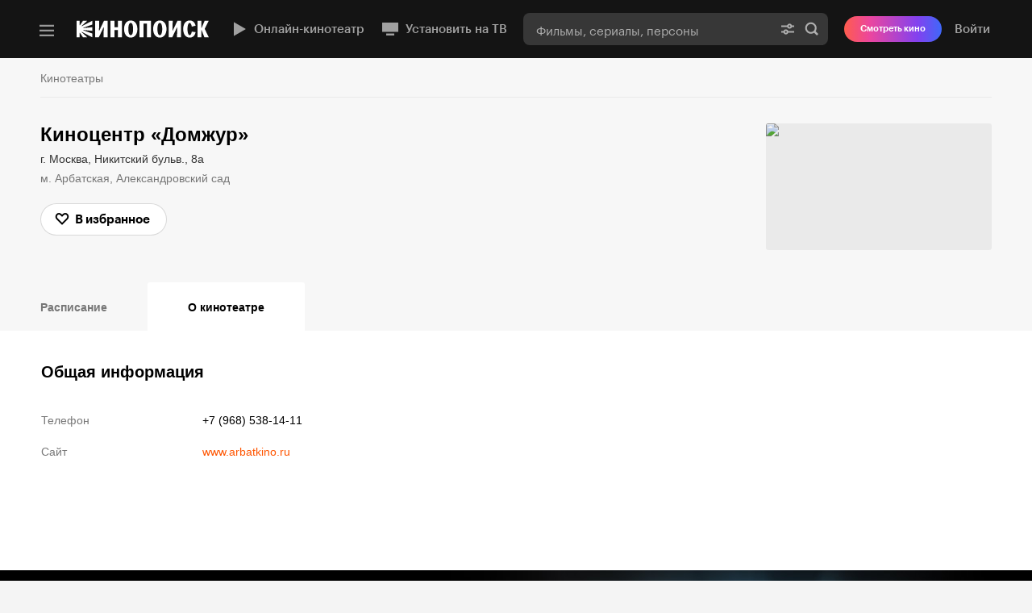

--- FILE ---
content_type: text/html; charset=utf-8
request_url: https://www.kinopoisk.ru/cinemas/264561/
body_size: 92890
content:
<!DOCTYPE html>
<html lang="ru" class="ua_js_no app-theme_light">
    <head>
        <title>Киноцентр «Домжур»: отзывы о кинотеатре, афиша, билеты в кино - Кинопоиск</title>
        <meta charset="utf-8" />
        <meta name="description" content="Кинотеатр Киноцентр «Домжур»: расписание сеансов, покупка билетов, отзывы зрителей. Адрес, телефон, официальный сайт кинотеатра. " />
        <meta name="keywords" content="" />
        <meta name="apple-mobile-web-app-status-bar-style" content="#444444">
        <meta name="apple-mobile-web-app-title" content="Кинопоиск">

        <meta name="apple-itunes-app" content="app-id=477718890, ct=kp-web, pt=214944, mt=8">

        <meta name="viewport" content="width=device-width" />
        <meta property="og:title" content="Киноцентр «Домжур»: отзывы о кинотеатре, афиша, билеты в кино - Кинопоиск" />
        <meta property="og:description" content="Кинотеатр Киноцентр «Домжур»: расписание сеансов, покупка билетов, отзывы зрителей. Адрес, телефон, официальный сайт кинотеатра. " />
        <meta property="og:type" content="website" />
        <meta property="og:url" content="https://www.kinopoisk.ru/cinemas/264561/" />





        <script nonce="A3xIqtQIQTYe+AZ0P6BZxw==">!function(e,t){if(e.Ya=e.Ya||{},Ya.Rum)throw new Error("Rum: interface is already defined");var n=e.performance,i=n&&n.timing&&n.timing.navigationStart||Ya.startPageLoad||+new Date,s=e.requestAnimationFrame,r=function(){},a=Ya.Rum={_defTimes:[],_defRes:[],_countersToExposeAsEvents:["2325","2616.85.1928","react.inited"],enabled:!!n,version:"6.1.21",vsStart:document.visibilityState,vsChanged:!1,vsChangeTime:1/0,_deltaMarks:{},_markListeners:{},_onComplete:[],_onInit:[],_unsubscribers:[],_eventLisneters:{},_settings:{},_vars:{},init:function(e,t){a._settings=e,a._vars=t},getTime:n&&n.now?function(){return n.now()}:Date.now?function(){return Date.now()-i}:function(){return new Date-i},time:function(e){a._deltaMarks[e]=[a.getTime()]},timeEnd:function(e,t){var n=a._deltaMarks[e];n&&0!==n.length&&n.push(a.getTime(),t)},sendTimeMark:function(e,t,n,i){void 0===t&&(t=a.getTime()),a.emit({metricName:"defTimes",data:[e,t,i]}),a.mark(e,t)},sendDelta:function(e,t,n,i){var s,r=a._deltaMarks;r[e]||void 0===t||(s=i&&i.originalEndTime?i.originalEndTime:a.getTime(),r[e]=[s-t,s,n])},sendResTiming:function(e,t){a.emit({metricName:"defRes",data:[e,t]})},sendRaf:function(e){var t=a.getSetting("forcePaintTimeSending");if(s&&(t||a.isTimeAfterPageShow(a.getTime()))){var n="2616."+e;s((function(){a.getSetting("sendFirstRaf")&&a.sendTimeMark(n+".205"),s((function(){a.sendTimeMark(n+".1928")}))}))}},isVisibilityChanged:function(){return a.vsStart&&("visible"!==a.vsStart||a.vsChanged)},isTimeAfterPageShow:function(e){return"visible"===a.vsStart||a.vsChangeTime<e},mark:n&&n.mark?function(e,t){n.mark(e+(t?": "+t:""))}:function(){},getSetting:function(e){var t=a._settings[e];return null===t?null:t||""},on:function(e,t){if("function"==typeof t)return(a._markListeners[e]=a._markListeners[e]||[]).push(t),function(){if(a._markListeners[e]){var n=a._markListeners[e].indexOf(t);n>-1&&a._markListeners[e].splice(n,1)}}},noop:r,sendTrafficData:r,finalizeLayoutShiftScore:r,finalizeLargestContentfulPaint:r,getLCPAdditionalParams:r,getCLSAdditionalParams:r,getINPAdditionalParams:r,getImageGoodnessAdditionalParams:r,_eventListeners:{},_eventsBuffer:{},subscribe:function(e,t){if(!a.getSetting("noEvents"))return this._eventLisneters[e]=this._eventLisneters[e]||new Set,this._eventLisneters[e].add(t),function(){this.unsubscribe(e,t)}.bind(this)},unsubscribe:function(e,t){this._eventLisneters[e].delete(t)},emit:function(e){if(!a.getSetting("noEvents")){var t=a.getSetting("eventsLimits")&&a.getSetting("eventsLimits")[e.metricName]||20;this._eventLisneters[e.metricName]&&this._eventLisneters[e.metricName].forEach((function(t){t(e)})),this._eventsBuffer[e.metricName]=this._eventsBuffer[e.metricName]||[],this._eventsBuffer[e.metricName].push(e),this._eventsBuffer[e.metricName].length>t&&(this._eventsBuffer[e.metricName].length=Math.floor(t/2))}},getBufferedEvents:function(e){var t=this._eventsBuffer,n={};return Object.keys(t).forEach((function(i){-1!==e.indexOf(i)&&(n[i]=t[i])})),n},clearEvents:function(e){this._eventsBuffer[e]&&(this._eventsBuffer[e].length=0)}};function f(){Ya.Rum.vsChanged=!0,Ya.Rum.vsChangeTime=a.getTime(),removeEventListener("visibilitychange",f)}addEventListener("visibilitychange",f),a._onVisibilityChange=f}(window); !function(){if(window.PerformanceLongTaskTiming){var e=function(e,n){return(e=e.concat(n)).length>300&&(e=e.slice(e.length-300)),e},n="undefined"!=typeof PerformanceLongAnimationFrameTiming,t=n?["longtask","long-animation-frame"]:["longtask"];function r(){var r=Ya.Rum._tti={events:[],loafEvents:n?[]:void 0,eventsAfterTTI:[],fired:!1,observer:new PerformanceObserver((function(t){var o=t.getEntriesByType("longtask"),s=t.getEntriesByType("long-animation-frame");r.events=e(r.events,o),n&&(r.loafEvents=e(r.loafEvents,s)),r.fired&&(r.eventsAfterTTI=e(r.eventsAfterTTI,o))}))};r.observer.observe({entryTypes:t}),Ya.Rum._unsubscribers&&Ya.Rum._unsubscribers.push((function(){r.observer.disconnect()}))}r(),Ya.Rum._onInit.push(r)}}(); Ya.Rum.observeDOMNode=window.IntersectionObserver?function(e,i,n){var t=this,o=Ya.Rum.getSetting("forcePaintTimeSending");!function r(){if(o||!t.isVisibilityChanged()){var s="string"==typeof i?document.querySelector(i):i;s?new IntersectionObserver((function(i,n){!o&&t.isVisibilityChanged()||(Ya.Rum.sendTimeMark(e),n.unobserve(s))}),n).observe(s):setTimeout(r,100)}}()}:function(){}; !function(){var e,t,n,i=Ya.Rum,o=42,r=4e4,g=15,a=[],s="\r\n",l=i.getSetting("countersInitialDelay")||0;if(l){var c;function u(){removeEventListener("visibilitychange",h),clearTimeout(c),l=0,f()}function h(){document.hidden&&u()}c=setTimeout(u,l),addEventListener("visibilitychange",h)}function f(){if(t&&a.length){for(var n=0,i=0,l=0;i<a.length&&l<=r&&n<o;i++)(l+=(i?s.length:0)+a[i].length)<=r&&n++;var c=a.splice(0,n);d(t,c.join(s)),a.length&&(e=setTimeout(f,g))}else a.length=0}function d(e,t){if(!(navigator.sendBeacon&&n&&navigator.sendBeacon(e,t))){var o=Boolean(i.getSetting("sendCookie")),r=new XMLHttpRequest;r.open("POST",e),r.withCredentials=o,r.send(t)}}i.send=function(c,u,h,d,v,m,S,p){t=i.getSetting("clck"),n=i.getSetting("beacon"),o=i.getSetting("maxBatchCounters")||o,r=i.getSetting("maxBatchLength")||r,g=i.getSetting("countersBatchTimeout")||g,function(t,n,i,c,u,h,d,v,m,S){clearTimeout(e);var p=[t?"/reqid="+t:"",n?"/"+n.join("/"):"",i?"/path="+i:"",c?"/events="+c:"",u?"/slots="+u.join(";"):"",h?"/experiments="+h.join(";"):"",d?"/vars="+d:"","/cts="+(new Date).getTime(),"","/*"].join("");p.length>r?"undefined"!=typeof console&&console.error&&console.error("Counter length "+p.length+" is more than allowed "+r,p):(a.push(p),l||(function(){if(a.length>=o)return!0;for(var e=0,t=0;t<a.length;t++)if((e+=(t?s.length:0)+a[t].length)>=r)return!0;return!1}()?f():e=setTimeout(f,g)))}(i.getSetting("reqid"),S,u,v,i.getSetting("slots"),i.getSetting("experiments"),h)}}(); !function(e){var t=window.requestAnimationFrame,a=console;if(!e)throw new Error("Rum: interface is not included");if(e.enabled){e.sendAnimationSpeed=function(a,i,r){if(t){var n=[],s=e.getTime(),o=e.getTime();!function d(){t((function(){var t=e.getTime();n.push(t-o),o=t,t-s<i?d():(e.sendDelta(a+".avg",function(e){for(var t=e.length,a=0,i=0;i<t;i++)a+=e[i];return a/t}(n),r),e.sendDelta(a+".mdn",function(e){var t=e.sort((function(e,t){return e-t})),a=e.length>>1;return t.length%2?t[a]:(t[a-1]+t[a])/2}(n),r))}))}()}};var i={},r={};e.spa={makeSpaSubPage:function(t,a,n,s,o){a=a||{finishDataLoadingMetric:!0,startDataRenderingMetric:!0,finishDataRenderingMetric:!0},n=n||!1,(s=s||!1)&&e.completeSession();var d=e.makeSubPage((n?"block":"page")+"."+t);return o&&Object.keys(o).forEach((function(e){d[e]=o[e]})),r[t]={spaMetricsOptions:a},i[t]=d,d},startStubRendering:function(s,o){o=!1!==o;var d=i[s],g=r[s];if(d&&g)if(g.stubRenderingStartTime)a.error("startStubRendering have been called repeatedly for subpage "+s+".");else{var p=e.getTime();g.stubRenderingStartTime=p,g.spaMetricsOptions&&g.spaMetricsOptions.startStubRenderingMetric&&e.sendDelta("stub.render.start",p-Number(d[689.2322]),d),o&&t&&t((function(){n(s)}))}else a.error("No subpage "+s+".")},finishStubRendering:n,startDataLoading:function(t){var n=i[t],s=r[t];if(n&&s)if(s.dataLoadingStartTime)a.error("startDataLoading have been called repeatedly for subpage "+t+".");else{var o=e.getTime();s.dataLoadingStartTime=o,s.spaMetricsOptions&&s.spaMetricsOptions.startDataLoadingMetric&&e.sendDelta("data.load.start",o-Number(n[689.2322]),n)}else a.error("No subpage "+t+".")},finishDataLoading:function(t,n){n=n||!1;var s=i[t],o=r[t];if(s&&o)if(o.dataLoadingFinishTime)a.error("finishDataLoading have been called repeatedly for subpage "+t+".");else{var d=e.getTime();o.dataLoadingFinishTime=d,!o.dataLoadingStartTime&&o.spaMetricsOptions&&o.spaMetricsOptions.startDataLoadingMetric&&a.error("No dataLoadingStartTime for subpage "+t+"."),o.spaMetricsOptions&&o.spaMetricsOptions.finishDataLoadingMetric&&e.sendDelta("data.load.finish."+(n?"cache":"network"),d-(o.dataLoadingStartTime||Number(s[689.2322])),s)}else a.error("No subpage "+t+".")},startDataRendering:function(n,o,d,g){o=o||"",d=!1!==d,g="number"==typeof g?g:1e3;var p=i[n],u=r[n];if(p&&u)if(u.dataLoadingFinishTime)if(u.dataRenderingStartTime)a.error("startDataRendering have been called repeatedly for subpage "+n+".");else{var c=e.getTime();u.dataRenderingStartTime=c,u.spaMetricsOptions&&u.spaMetricsOptions.startDataRenderingMetric&&e.sendDelta("data.render.start"+(o?"."+o:""),c-u.dataLoadingFinishTime,p),d&&t&&t((function(){s(n,o,g)}))}else a.error("No dataLoadingFinishTime for subpage "+n+".");else a.error("No subpage "+n+".")},finishDataRendering:s,getLastSpaSubPage:function(e){return i[e]||(a.error("No subpage "+e+"."),null)},setLogger:function(e){a=e}}}function n(t){var n=i[t],s=r[t];if(n&&s)if(s.stubRenderingFinishTime)a.error("finishStubRendering have been called repeatedly for subpage "+t+".");else{var o=e.getTime();s.stubRenderingFinishTime=o,!s.stubRenderingStartTime&&s.spaMetricsOptions&&s.spaMetricsOptions.startStubRenderingMetric&&a.error("No stubRenderingStartTime for subpage "+t+"."),s.spaMetricsOptions&&s.spaMetricsOptions.finishStubRenderingMetric&&e.sendDelta("stub.render.finish",o-(s.stubRenderingStartTime||Number(n[689.2322])),n)}else a.error("No subpage "+t+".")}function s(t,n,s){n=n||"",s="number"==typeof s?s:1e3;var o=i[t],d=r[t];if(o&&d)if(d.dataRenderingStartTime)if(d.dataRenderingFinishTime)a.error("finishDataRendering have been called repeatedly for subpage "+t+".");else{var g=e.getTime();d.dataRenderingFinishTime=g,d.spaMetricsOptions&&d.spaMetricsOptions.finishDataRenderingMetric&&e.sendDelta("data.render.finish"+(n?"."+n:""),g-d.dataRenderingStartTime,o),d.spaMetricsOptions&&d.spaMetricsOptions.animationSpeedMetric&&e.sendAnimationSpeed&&e.sendAnimationSpeed("data.render"+(n?"."+n:"")+".animation",s,o)}else a.error("No dataRenderingStartTime for subpage "+t+".");else a.error("No subpage "+t+".")}}(Ya.Rum); !function(){var e,n,t=Ya.Rum,r=function(){return"v3-".concat(Date.now(),"-").concat(Math.floor(8999999999999*Math.random())+1e12)},i=function(){return window.__WEB_VITALS_POLYFILL__?window.performance&&(performance.getEntriesByType&&performance.getEntriesByType("navigation")[0]||function(){var e;if(null!==(e=performance)&&void 0!==e&&e.navigation){var n=performance.timing,t=performance.navigation.type,r={entryType:"navigation",startTime:0,type:2==t?"back_forward":1===t?"reload":"navigate"};for(var i in n)"navigationStart"!==i&&"toJSON"!==i&&(r[i]=Math.max(n[i]-n.navigationStart,0));return r}}()):window.performance&&performance.getEntriesByType&&performance.getEntriesByType("navigation")[0]},a=function(e,n,t){var r=!(arguments.length>3&&void 0!==arguments[3])||arguments[3];try{if(PerformanceObserver.supportedEntryTypes.includes(e)){var i=new PerformanceObserver((function(e){Promise.resolve().then((function(){n(e.getEntries())}))}));return i.observe(Object.assign({type:e,buffered:r},t||{})),i}}catch(e){}},o=0,u=1/0,s=0,c=function(e){e.forEach((function(e){e.interactionId&&(u=Math.min(u,e.interactionId),s=Math.max(s,e.interactionId),o=s?(s-u)/7+1:0)}))},d=function(){var n=window.performance||{};return e?o:n.interactionCount||0},p=function(){"interactionCount"in(window.performance||{})||e||(e=a("event",c,{type:"event",buffered:!0,durationThreshold:0}))},l=[],f={},v=function(e){var n=l[l.length-1],t=f[e.interactionId];if(t||l.length<10||e.duration>n.latency){if(t)t.entries.push(e),t.latency=Math.max(t.latency,e.duration);else{var r={id:e.interactionId,latency:e.duration,entries:[e]};f[r.id]=r,l.push(r)}l.sort((function(e,n){return n.latency-e.latency})),l.splice(10).forEach((function(e){delete f[e.id]}))}},g=function(e,t){var o,u,s=function(){};return t=t||{},u=function(){var u,c,f,g,m;p(),c="INP",g=i(),m="navigate",g&&(document.prerendering||function(){var e=i();return e&&e.activationStart||0}()>0?m="prerender":document.wasDiscarded?m="restore":g.type&&(m=g.type.replace(/_/g,"-"))),n={name:c,value:void 0===f?-1:f,rating:"good",delta:0,entries:[],id:r(),navigationType:m};var y=a("event",(function(e){e.forEach((function(e){e.interactionId&&v(e),"first-input"===e.entryType&&!l.some((function(n){return n.entries.some((function(n){return e.duration===n.duration&&e.startTime===n.startTime}))}))&&v(e)}));var r,i,a=(i=Math.min(l.length-1,Math.floor((d()-0)/50)),l[i]);a&&a.latency!==n.value&&(n.value=a.latency,n.entries=a.entries,null!==(r=t)&&void 0!==r&&r.reportSlowestINP&&l.length&&(n.extra=l[0]),s())}),{durationThreshold:null!==(u=t.durationThreshold)&&void 0!==u?u:40},!0);o=function(e,n,t){var r,i;return{sendReport:function(a){n.value>=0&&(a||t)&&((i=n.value-(r||0))||void 0===r)&&(r=n.value,n.delta=i,e(n))},resetReport:function(){return r=void 0}}}(e,n,t.reportAllChanges),s=o.sendReport,y&&"PerformanceEventTiming"in window&&"interactionId"in PerformanceEventTiming.prototype&&y.observe({type:"first-input",buffered:!0})},document.prerendering?addEventListener("prerenderingchange",(function(){return u()}),!0):u(),function(){return o}};!function(){var e,i,a=void 0,o=t._addListener||addEventListener,u=t.getSetting("minInpDuration")||40,s=g((function(e){if(a={value:e.value,params:{entriesCount:e.entries.length,interactionsCount:d()},opts:{},entry:null},t.getSetting("reportSlowestINP")&&e.extra&&e.extra.entries){a.params.longestValue=e.extra.latency;var n=e.extra.entries.reduce((function(e,n){return n.duration>e.duration?n:e}),{duration:0});a.params.longestSelector=t.getSelector(n.target)}if(e.entries.length){var r=e.entries[0],i=0;e.entries.forEach((function(e){var n=e.processingEnd-e.processingStart;i+=n,(e.duration>r.duration||e.duration===r.duration&&n>r.processingEnd-r.processingStart)&&(r=e)})),a.params.name=r.name,a.params.js=i,a.params.processTime=r.processingEnd-r.processingStart,a.opts.originalEndTime=r.startTime+r.duration,a.entry=r,r.target&&t.getSelector&&(a.params.target=t.getSelector(r.target));var o=t.getINPAdditionalParams(r);o&&(a.params=Object.assign(a.params,o))}t.emit({metricName:"inp-debug",value:a.value,params:{entry:a.entry}})}),{durationThreshold:u,reportAllChanges:!0,reportSlowestINP:t.getSetting("reportSlowestINP")});function c(){s().resetReport(),l=[],f={},n.value=-1,n.delta=0,n.entries=[],n.id=r(),i=void 0,a=void 0,e=!1}function p(n){e||(s().sendReport(!0),void 0!==a&&i!==a.value&&(n&&a.opts&&(a.opts.force=!0),t.getSetting("enableContinuousCollection")||(e=!0),i=a.value,t.sendDelta("inp",a.value,a.params,a.opts),t.emit({metricName:"inp-debug",value:a.value,params:{entry:a.entry,isFinalized:e}})))}function v(e){"pagehide"!==e.type&&"beforeunload"!==e.type&&"hidden"!==document.visibilityState||p(!0)}o("visibilitychange",v,!0),o("pagehide",v,!0),o("beforeunload",v,!0),t.finalizeINP=p,t.resetINP=c,t._onComplete.push(p),t._onComplete.push(c)}()}(); !function(n){if(!n.Ya||!Ya.Rum)throw new Error("Rum: interface is not defined");var e=Ya.Rum;e.getSetting=function(n){var t=e._settings[n];return null===t?null:t||""}}("undefined"!=typeof self?self:window); !function(e,r){var n={client:["690.2354",1e3,100,0],uncaught:["690.2361",100,10,0],external:["690.2854",100,10,0],script:["690.2609",100,10,0]},t={};r.ERROR_LEVEL={INFO:"info",DEBUG:"debug",WARN:"warn",ERROR:"error",FATAL:"fatal"},r._errorSettings={clck:"https://yandex.ru/clck/click",beacon:!0,project:"unknown",page:"",env:"",experiments:[],additional:{},platform:"",region:"",dc:"",host:"",service:"",level:"",version:"",yandexuid:"",loggedin:!1,coordinates_gp:"",referrer:!0,preventError:!1,unhandledRejection:!1,traceUnhandledRejection:!1,uncaughtException:!0,debug:!1,limits:{},silent:{},filters:{},pageMaxAge:864e6,initTimestamp:+new Date};var o=!1;function a(e,r){for(var n in r)r.hasOwnProperty(n)&&(e[n]=r[n]);return e}function i(e){return"boolean"==typeof e&&(e=+e),"number"==typeof e?e+"":null}r.initErrors=function(n){var t=a(r._errorSettings,n);o||(t.uncaughtException&&function(){var n=r._errorSettings;if(e.addEventListener)e.addEventListener("error",s),n.resourceFails&&e.addEventListener("error",l,!0),"Promise"in e&&n.unhandledRejection&&e.addEventListener("unhandledrejection",function(e){var n,t,o=e.reason,a={};o&&(o.stack&&o.message?(n=o.message,t=o.stack):(n=String(o),t=r._parseTraceablePromiseStack(e.promise),"[object Event]"===n?n="event.type: "+o.type:"[object Object]"===n&&(a.unhandledObject=o)),o.target&&o.target.src&&(a.src=o.target.src),s({message:"Unhandled rejection: "+n,stack:t,additional:a}))});else{var t=e.onerror;e.onerror=function(e,r,n,o,a){s({error:a||new Error(e||"Empty error"),message:e,lineno:n,colno:o,filename:r}),t&&t.apply(this,arguments)}}}(),t.unhandledRejection&&t.traceUnhandledRejection&&r._traceUnhandledRejection&&r._traceUnhandledRejection(),o=!0)},r.updateErrors=function(e){a(r._errorSettings,e)},r.updateAdditional=function(e){r._errorSettings.additional=a(r._errorSettings.additional||{},e)},r._handleError=function(e,o,i){var s,l,c=r._errorSettings;if(c.preventError&&e.preventDefault&&e.preventDefault(),o)s=e,l="client";else{s=r._normalizeError(e),l=s.type;var d=c.onError;"function"==typeof d&&d(s);var u=c.transform;if("function"==typeof u&&(s=u(s)),!s)return;s.settings&&(i=s.settings)}var g=+new Date,f=c.initTimestamp,p=c.pageMaxAge;if(!(-1!==p&&f&&f+p<g)){var m=n[l][1];"number"==typeof c.limits[l]&&(m=c.limits[l]);var v=n[l][2];"number"==typeof c.silent[l]&&(v=c.silent[l]);var h=n[l][3];if(h<m||-1===m){s.path=n[l][0];var E=r._getErrorData(s,{silent:h<v||-1===v?"no":"yes",isCustom:Boolean(o)},a(a({},c),i)),_=function(e){t[s.message]=!1,r._sendError(e.path,e.vars),n[l][3]++}.bind(this,E);if(void 0===c.throttleSend)_();else{if(t[s.message])return;t[s.message]=!0,setTimeout(_,c.throttleSend)}}}},r._getReferrer=function(r){var n=r.referrer,t=typeof n;return"function"===t?n():"string"===t&&n?n:!1!==n&&e.location?e.location.href:void 0},r.getErrorSetting=function(e){return r._errorSettings[e]},r._buildExperiments=function(e){return e instanceof Array?e.join(";"):""},r._buildAdditional=function(e,r){var n="";try{var t=a(a({},e),r);0!==Object.keys(t).length&&(n=JSON.stringify(t))}catch(e){}return n},r._getErrorData=function(n,t,o){t=t||{};var a=r._buildExperiments(o.experiments),s=r._buildAdditional(o.additional,n.additional),l={"-stack":n.stack,"-url":n.file,"-line":n.line,"-col":n.col,"-block":n.block,"-method":n.method,"-msg":n.message,"-env":o.env,"-external":n.external,"-externalCustom":n.externalCustom,"-project":o.project,"-service":n.service||o.service,"-page":n.page||o.page,"-platform":o.platform,"-level":n.level,"-experiments":a,"-version":o.version,"-region":o.region,"-dc":o.dc,"-host":o.host,"-yandexuid":o.yandexuid,"-loggedin":o.loggedin,"-coordinates_gp":n.coordinates_gp||o.coordinates_gp,"-referrer":r._getReferrer(o),"-source":n.source,"-sourceMethod":n.sourceMethod,"-type":t.isCustom?n.type:"","-additional":s,"-adb":i(Ya.blocker)||i(o.blocker),"-cdn":e.YaStaticRegion,"-ua":navigator.userAgent,"-silent":t.silent,"-ts":+new Date,"-init-ts":o.initTimestamp};return o.debug&&e.console&&console[console[n.level]?n.level:"error"]("[error-counter] "+n.message,l,n.stack),{path:n.path,vars:l}},r._baseNormalizeError=function(e){var r=(e=e||{}).error,n=e.filename||e.fileName||"",t=r&&r.stack||e.stack||"",o=e.message||"",a=r&&r.additional||e.additional;return{file:n,line:e.lineno||e.lineNumber,col:e.colno||e.colNumber,stack:t,message:o,additional:a}},r._normalizeError=function(e){var n=r._baseNormalizeError(e),t="uncaught",o=r._isExternalError(n.file,n.message,n.stack),a="",i="";return o.hasExternal?(t="external",a=o.common,i=o.custom):/^Script error\.?$/.test(n.message)&&(t="script"),n.external=a,n.externalCustom=i,n.type=t,n},r._createVarsString=function(e){var r=[];for(var n in e)e.hasOwnProperty(n)&&(e[n]||0===e[n])&&r.push(n+"="+encodeURIComponent(e[n]).replace(/\*/g,"%2A"));return r.join(",")},r._sendError=function(e,n){r.send(null,e,r._createVarsString(n),null,null,null,null)};var s=function(e){r._handleError(e,!1)},l=function(e){var n=e.target;if(n){var t=n.srcset||n.src;if(t||(t=n.href),t){var o=n.tagName||"UNKNOWN";r.logError({message:o+" load error",additional:{src:t}})}}};r._parseTraceablePromiseStack=function(){}}("undefined"!=typeof self?self:window,Ya.Rum); !function(e){var r={url:{0:/(miscellaneous|extension)_bindings/,1:/^chrome:/,2:/kaspersky-labs\.com\//,3:/^(?:moz|chrome|safari)-extension:\/\//,4:/^file:/,5:/^resource:\/\//,6:/webnetc\.top/,7:/local\.adguard\.com/},message:{0:/__adgRemoveDirect/,1:/Content Security Policy/,2:/vid_mate_check/,3:/ucapi/,4:/Access is denied/i,5:/^Uncaught SecurityError/i,6:/__ybro/,7:/__show__deepen/,8:/ntp is not defined/,9:/Cannot set property 'install' of undefined/,10:/NS_ERROR/,11:/Error loading script/,12:/^TypeError: undefined is not a function$/,13:/__firefox__\.(?:favicons|metadata|reader|searchQueryForField|searchLoginField)/},stack:{0:/(?:moz|chrome|safari)-extension:\/\//,1:/adguard.*\.user\.js/i}};function n(e,r){if(e&&r){var n=[];for(var o in r)if(r.hasOwnProperty(o)){var i=r[o];"string"==typeof i&&(i=new RegExp(i)),i instanceof RegExp&&i.test(e)&&n.push(o)}return n.join("_")}}function o(e,o){var i,a=[];for(var t in r)r.hasOwnProperty(t)&&(i=n(e[t],o[t]))&&a.push(t+"~"+i);return a.join(";")}e._isExternalError=function(n,i,a){var t=e._errorSettings.filters||{},s={url:(n||"")+"",message:(i||"")+"",stack:(a||"")+""},c=o(s,r),u=o(s,t);return{common:c,custom:u,hasExternal:!(!c&&!u)}}}(Ya.Rum); !function(){"use strict";var e;(e=Ya.Rum).logError=function(r,o,s){r=r||{},"string"!=typeof o&&void 0!==o||((o=new Error(o)).justCreated=!0);var a=r.message||"",t=e._baseNormalizeError(o);t.message&&!r.ignoreErrorMessage&&(a&&(a+="; "),a+=t.message),t.message=a||"Empty error";for(var g=["service","source","type","block","additional","level","page","method","sourceMethod","coordinates_gp"],i=0;i<g.length;i++){var n=g[i];r[n]?t[n]=r[n]:o&&o[n]&&(t[n]=o[n])}e._handleError(t,!0,s)}}(); !function(){"use strict";var t;(t=Ya.Rum).logAjaxError=function(a,i,o,n){a.type="network",a.additional=a.additional||{},"timeout"===o?a.additional.timeout=1:i.status&&(a.additional.status=i.status),t.logError(a,n)}}(); !function(){"use strict";var e;(e=Ya.Rum).logEventString=function(n,t,r){return e._logEvent("string",n,t,r)},e.logEventFloat=function(n,t,r){return e._logEvent("float",n,t,r)},e.logEventInteger=function(n,t,r){return e._logEvent("integer",n,t,r)},e._logEvent=function(n,t,r,i){i=i||{};var l=e._errorSettings,o=e._buildAdditional(l.additional,i.additional),a=e._buildExperiments(l.experiments),g={"-env":l.env,"-project":l.project,"-service":i.service||l.service,"-page":i.page||l.page,"-platform":l.platform,"-experiments":a,"-version":l.version,"-yandexuid":l.yandexuid,"-loggedin":l.loggedin,"-referrer":e._getReferrer(l),"-additional":o,"-ts":+new Date,"-type":n,"-name":t,"-value":r};return e.send(null,"690.32",e._createVarsString(g),null,null,null,["table=rum_events"])}}(); !function(){"use strict";var t,e;t=Ya.Rum,e="__RumTraceablePromise",t._parseTraceablePromiseStack=function(t){if(t&&t.__stack){for(var r=t.__stack.split("\n"),n=[],o=0;o<r.length;o++)-1===r[o].indexOf(e)&&n.push(r[o].trim());return n.join("\n")}},t._traceUnhandledRejection=function(){if("Promise"in window&&window.Promise.name!==e){var t=window.Promise;try{r.prototype=t.prototype,r.prototype.constructor=r,Object.setPrototypeOf(r,t),Object.defineProperty(r,"name",{value:e}),window.Promise=r}catch(t){}}function r(r){var n,o,i=new t(function(t,e){n=t,o=e});i.__stack=new Error(e).stack;try{r(n,o)}catch(t){o(t)}return i}}}(); var __rumAdditional = {"isCanary":false,"traceparent":"00-3a4476367f692874819831edd6f8b924-967ad35bdcd88cf3-01","requestId":"1768554901594514-8280917631347930720","originalRequestId":"1768554901594514-8280917631347930720:0"}; var __rumRegionId = "29352"; var __rumYandexUid = undefined; var __rumInitOptions = {"rum_id":"ru.kinopoisk.desktop.cinema","-project":"kinopoisk-frontend","-page":"cinema","-env":"production","-platform":"desktop","-version":"desktop-www-release-2648.0","-loggedin":false,"-service":"desktop-www"}; __rumInitOptions.region = __rumRegionId; __rumInitOptions['-region'] = __rumRegionId; if (__rumAdditional) { try { __rumInitOptions['-additional'] = JSON.stringify(__rumAdditional); } catch (e) { console.error(e); } } if (__rumYandexUid) { __rumInitOptions.yandexuid = __rumYandexUid; __rumInitOptions['-yandexuid'] = __rumYandexUid; __rumInitOptions['uid'] = __rumYandexUid; __rumInitOptions['-uid'] = __rumYandexUid; } var __rumSlots = ["888851","1357607","1437874"]; var __rumExperiments = []; Ya.Rum.init({ beacon:!!navigator.sendBeacon, clck:"https:\u002F\u002Fyandex.ru\u002Fclck\u002Fclick", reqid:"1768554901594514-8280917631347930720", sendStaticLocation:true, slots:__rumSlots, experiments:__rumExperiments, sendClientUa:false, sendAutoElementTiming:false, }, __rumInitOptions ); Ya.Rum.observeDOMNode('2876', ".app"); var __rumInitErrorsOptions = { project: "kinopoisk-frontend", page: "cinema", env: "production", platform: "desktop", version: "desktop-www-release-2648.0", additional: __rumAdditional, blocker: false, service: "desktop-www", unhandledRejection: false, uncaughtException: true, traceUnhandledRejection: false, slots: __rumSlots, experiments: __rumExperiments, loggedin: false }; __rumInitErrorsOptions.region = __rumRegionId; if (__rumAdditional) { __rumInitErrorsOptions.additional = __rumAdditional; } if (__rumYandexUid) { __rumInitErrorsOptions.yandexuid = __rumYandexUid; __rumInitErrorsOptions.uid = __rumYandexUid; } Ya.Rum.initErrors(__rumInitErrorsOptions); !function(){var e=Ya.Rum,n=!window.BigInt||!("PerformanceObserver"in window);function t(n){e._unsubscribers.push(n)}function i(e,i,o){if(!n){var a=o||{};if(e){a.type=e,a.hasOwnProperty("buffered")||(a.buffered=!0);var s=new PerformanceObserver((function(e,n){return i(e.getEntries(),n)}));return r((function(){try{s.observe(a)}catch(e){return void console.error(e.message)}t((function(){s.disconnect()}))}),0),s}throw new Error("PO without type field is forbidden")}}function r(e,n){var i=setTimeout(e,n);return t((function(){clearInterval(i)})),i}function o(e,n,i){addEventListener(e,n,i),t((function(){removeEventListener(e,n,i)}))}function a(e,n,t){o("visibilitychange",(function i(){if("hidden"===document.visibilityState){try{t||(removeEventListener("visibilitychange",i),e.disconnect())}catch(e){}n()}})),o("beforeunload",n)}function s(e,n){return"string"==typeof e?encodeURIComponent(e):Math.round(1e3*(e-(n||0)))/1e3}function u(e){if(!e)return"";var n=(e.tagName||"").toLowerCase(),t=e.className&&void 0!==e.className.baseVal?e.className.baseVal:e.className;return n+(t?(" "+t).replace(/\s+/g,"."):"")}function c(e){function n(){removeEventListener("DOMContentLoaded",n),removeEventListener("load",n),e()}"loading"===document.readyState?(o("DOMContentLoaded",n),o("load",n)):e()}function d(n){e._onComplete.push(n)}function f(){return e._periodicTasks}function l(){var n=e._vars;return Object.keys(n).map((function(e){return e+"="+encodeURIComponent(n[e]).replace(/\*/g,"%2A")}))}var m={connectEnd:2116,connectStart:2114,decodedBodySize:2886,domComplete:2124,domContentLoadedEventEnd:2131,domContentLoadedEventStart:2123,domInteractive:2770,domLoading:2769,domainLookupEnd:2113,domainLookupStart:2112,duration:2136,encodedBodySize:2887,entryType:2888,fetchStart:2111,initiatorType:2889,loadEventEnd:2126,loadEventStart:2125,nextHopProtocol:2890,redirectCount:1385,redirectEnd:2110,redirectStart:2109,requestStart:2117,responseEnd:2120,responseStart:2119,secureConnectionStart:2115,startTime:2322,transferSize:2323,type:76,unloadEventEnd:2128,unloadEventStart:2127,workerStart:2137},v=625;function g(n,t){Object.keys(m).forEach((function(e){if(e in t){var i=t[e];(i||0===i)&&n.push(m[e]+"="+s(i))}})),n.push("".concat(v,"=").concat(e.version))}var p,h,y,S,T,b="690.2096.2877",w="690.2096.207",E="690.2096.2044",C=3,k=e.getSetting("savedDeltasLimit")||0,L=document.createElement("link"),P=window.performance||{},M="function"==typeof P.getEntriesByType,_=0;function O(n,t,i,r,o){void 0===t&&(t=e.getTime()),void 0!==i&&!0!==i||e.mark(n,t);var a=I(n);if(a.push("207="+s(t)),x(a,r)){j(w,a,o&&o.force),p[n]=p[n]||[],p[n].push(t);var u=e._markListeners[n];u&&u.length&&u.forEach((function(e){e(t)})),e.emit({metricName:n,value:t,params:r})}}function I(n){return T.concat([e.isVisibilityChanged()?"-vsChanged=1":"","1701="+n,e.ajaxStart&&"1201.2154="+s(e.ajaxStart),e.ajaxComplete&&"1201.2052="+s(e.ajaxComplete)])}function N(){S=l(),e.getSetting("sendClientUa")&&S.push("1042="+encodeURIComponent(navigator.userAgent))}function R(){var e=window.performance&&window.performance.timing&&window.performance.timing.navigationStart;T=S.concat(["143.2129="+e])}function x(e,n){if(n){if(n.isCanceled&&n.isCanceled())return!1;var t=e.reduce((function(e,n,t){return"string"==typeof n&&(e[n.split("=")[0]]=t),e}),{});Object.keys(n).forEach((function(i){if("function"!=typeof n[i]){var r=t[i],o=i+"="+n[i];void 0===r?e.push(o):e[r]=o}}))}return!0}function j(n,t,i){var r=encodeURIComponent(window.YaStaticRegion||"unknown");t.push("-cdn="+r);var o=t.filter(Boolean).join(",");e.send(null,n,o,void 0,void 0,void 0,void 0,i)}function z(e,n,t){j(e,F().concat(n),t)}function B(n,t){var i=y[n];i&&0!==i.length&&(i.push(e.getTime(),t),A(n))}function A(n,t,i,r){var o,a,u,c=y[n];if(void 0!==t?o=(a=r&&r.originalEndTime?r.originalEndTime:e.getTime())-t:c&&(o=c[0],a=c[1],u=c[2]),void 0!==o&&void 0!==a){var d=I(n);d.push("207.2154="+s(o),"207.1428="+s(a),"2877="+s(a-o)),x(d,i)&&x(d,u)&&(j(b,d,r&&r.force),_<k&&(h[n]=h[n]||[],h[n].push(a-o),_++),e.emit({metricName:n,value:a-o,params:{start:o,end:a}}),delete y[n])}}function V(e,n){if(!M)return n(null);L.href=e;var t=0,i=100,o=L.href;r((function e(){var a=P.getEntriesByName(o);if(a.length)return n(a);t++<C?(r(e,i),i+=i):n(null)}),0)}function U(e,n,t){V(n,(function(i){i&&D(e,i[i.length-1],n,t)}))}function D(n,t,i,r){var o=I(n);e.getSetting("sendUrlInResTiming")&&o.push("13="+encodeURIComponent(i)),g(o,t),x(o,r),j(E,o)}function F(){return S}var W={bluetooth:2064,cellular:2065,ethernet:2066,none:1229,wifi:2067,wimax:2068,other:861,unknown:836,0:836,1:2066,2:2067,3:2070,4:2071,5:2768},H=navigator.connection;function Q(e){if(H){var n=W[H.type];e.push("2437="+(n||2771),void 0!==H.downlinkMax&&"2439="+H.downlinkMax,H.effectiveType&&"2870="+H.effectiveType,void 0!==H.rtt&&"rtt="+H.rtt,void 0!==H.downlink&&"dwl="+H.downlink,!n&&"rawType="+H.type)}}var Y,q,G,J,$,K,X,Z,ee="690.2096.4004",ne=!1,te=1/0,ie=1/0,re=("layout-shift",Boolean(window.PerformanceObserver&&window.PerformanceObserver.supportedEntryTypes&&-1!==window.PerformanceObserver.supportedEntryTypes.indexOf("layout-shift"))?0:null);function oe(){$>q&&(q=$,G=J,e.emit({metricName:"cls-debug",value:q,params:{clsEntries:G,target:ae(G)}}))}function ae(e){var n;if(!e)return null;var t=null;if((n=e.reduce((function(e,n){return e&&e.value>n.value?e:n})))&&n.sources&&n.sources.length){for(var i=0;i<n.sources.length;i++){var r=n.sources[i];if(r.node&&1===r.node.nodeType){t=r;break}}t=t||n.sources[0]}return t}function se(e){null==q&&(q=0);for(var n=0;n<e.length;n++){var t=e[n];t.hadRecentInput||($&&t.startTime-J[J.length-1].startTime<te&&t.startTime-J[0].startTime<ie?($+=t.value,J.push(t)):(oe(),$=t.value,J=[t]))}oe()}function ue(){q=re,Y=void 0,G=null,J=null,$=null,ne=!1}function ce(n){if(null!=q&&!ne){var t=Math.round(1e6*q)/1e6;if(Y!==t){Y=t,e.getSetting("enableContinuousCollection")||(ne=!0);var i=ae(G),r=["s="+t];r.push("target="+u(i&&i.node));var o=e.getCLSAdditionalParams(i);o&&x(r,o),z(ee,r,n),e.emit({metricName:"cls-debug",value:q,params:{clsEntries:J,target:i,isFinalized:ne}})}}}function de(n){var t=n[n.length-1];K=t.renderTime||t.loadTime,X=t,e.emit({metricName:"largest-contentful-paint-debug",value:K,params:{entry:t}}),Z||(O("largest-loading-elem-paint",K),Z=!0)}function fe(n){if(null!=K){var t=e.getLCPAdditionalParams(X);O("largest-contentful-paint",K,!1,t,n&&{force:!0}),e.emit({metricName:"largest-contentful-paint-debug",value:K,params:{additionalParams:t,entry:X,isFinalized:!0}}),K=null,X=null}}e.getLCPAdditionalParams===e.noop&&(e.getLCPAdditionalParams=function(){var n={},t=X.element;if(t){n["-className"]=e.getSelector(t),n["-tagName"]=t.tagName.toLowerCase();var i=t.getBoundingClientRect();n["-width"]=i.width,n["-height"]=i.height}return X.size&&(n["-size"]=X.size),n});var le={"first-paint":2793,"first-contentful-paint":2794},me=Object.keys(le).length,ve={},ge=window.performance||{},pe="function"==typeof ge.getEntriesByType,he=0;function ye(){if(pe&&(e.getSetting("forcePaintTimeSending")||!e.isVisibilityChanged()))for(var n=ge.getEntriesByType("paint"),t=0;t<n.length;t++){var i=n[t],r=le[i.name];r&&!ve[i.name]&&(ve[i.name]=!0,he++,O("1926."+r,i.startTime))}}var Se=3e3,Te=1;function be(){return e._tti.events||[]}function we(){return e._tti.loafEvents}function Ee(){return e._tti}function Ce(n){return n?n===e.getPageUrl()?"<page>":n.replace(/\?.*$/,""):n}function ke(n,t,i){if(Ee()){var r=e.getTime(),o="undefined"!=typeof PerformanceLongAnimationFrameTiming&&e.getSetting("sendLongAnimationFrames");Le((function(a){var u,c={2796.2797:Pe(be(),t),689.2322:s(r)};if(o){var d=function(e){var n=we();if(n)return e?n.filter((function(n){return n.startTime+n.duration>=e})):n}(t);d&&(c["loaf.2797"]=Pe(d,void 0,{useName:!1}),1===e.getSetting("longAnimationFramesMode")&&(c["-additional"]=encodeURIComponent(JSON.stringify({loaf:(u=d,u.map(Me))}))))}i&&Object.keys(i).forEach((function(e){c[e]=i[e]})),O(n||"2795",a,!0,c,{force:Boolean(o)}),e._tti.fired=!0}),t)}}function Le(n,t){var i=(arguments.length>2&&void 0!==arguments[2]?arguments[2]:{}).mode,o=void 0===i?Te:i;Ee()&&(t||(t=e.getTime()),function i(){var a,s=t,u=e.getTime(),c=o===Te?be():we()||[],d=c.length;0!==d&&(a=c[d-1],s=Math.max(s,Math.floor(a.startTime+a.duration))),u-s>=Se?n(s):r(i,1e3)}())}function Pe(e,n){var t=(arguments.length>2&&void 0!==arguments[2]?arguments[2]:{}).useName,i=void 0===t||t;return n=n||0,(e=e||[]).filter((function(e){return n-e.startTime<=50})).map((function(e){var n=Math.floor(e.startTime),t=Math.floor(n+e.duration);return i?(e.name?e.name.split("-").map((function(e){return e[0]})).join(""):"u")+"-"+n+"-"+t:n+"-"+t})).join(".")}function Me(e){var n=e.blockingDuration,t=e.duration,i=e.firstUIEventTimestamp,r=e.renderStart,o=e.scripts,a=e.startTime,s=e.styleAndLayoutStart;return[Math.round(a),Math.round(t),o.map(Oe),Math.round(n),Math.round(i),Math.round(r),Math.round(s)]}function _e(e){return{"user-callback":1,"event-listener":2,"resolve-promise":3,"reject-promise":4,"classic-script":5,"module-script":6}[e]||0}function Oe(e){var n=e.invoker,t=e.sourceURL,i=e.sourceFunctionName,r=e.sourceCharPosition,o=e.startTime,a=e.duration,s=e.windowAttribution,u=e.executionStart,c=e.forcedStyleAndLayoutDuration,d=e.pauseDuration,f=e.invokerType;return[Ce(n),Ce(t),i,r,Math.round(o),Math.round(a),s,Math.round(u),Math.round(c),Math.round(d),_e(f)]}var Ie="690.2096.361",Ne=document.createElement("a"),Re=0,xe={};function je(e){var n=e.transferSize;if(null!=n){Ne.href=e.name;var t=Ne.pathname;if(0!==t.indexOf("/clck")){var i=t.lastIndexOf("."),r="";return-1!==i&&t.lastIndexOf("/")<i&&t.length-i<=5&&(r=t.slice(i+1)),{size:n,domain:Ne.hostname,extension:r}}}}function ze(){var n=e.getSetting("maxTrafficCounters")||250;if(Re>=n)return!1;for(var t=Object.keys(xe),i="",r=0;r<t.length;r++){var o=t[r],a=xe[o];i+=encodeURIComponent(o)+"!"+a.count+"!"+a.size+";"}return i.length&&(Re++,z(Ie,["d="+i,"t="+s(e.getTime())])),xe={},Re<n}d(ze);var Be="690.1033",Ae={visible:1,hidden:2,prerender:3},Ve=window.performance||{},Ue=Ve.navigation||{},De=Ve.timing||{},Fe=De.navigationStart;function We(){var n=De.domContentLoadedEventStart,t=De.domContentLoadedEventEnd;if(0!==n||0!==t){var i=0===De.responseStart?Fe:De.responseStart,o=0===De.domainLookupStart?Fe:De.domainLookupStart,a=["2129="+Fe,"1036="+(o-Fe),"1037="+(De.domainLookupEnd-De.domainLookupStart),"1038="+(De.connectEnd-De.connectStart),De.secureConnectionStart&&"1383="+(De.connectEnd-De.secureConnectionStart),"1039="+(De.responseStart-De.connectEnd),"1040="+(De.responseEnd-i),"1040.906="+(De.responseEnd-o),"1310.2084="+(De.domLoading-i),"1310.2085="+(De.domInteractive-i),"1310.1309="+(t-n),"1310.1007="+(n-i),navigator.deviceMemory&&"3140="+navigator.deviceMemory,navigator.hardwareConcurrency&&"3141="+navigator.hardwareConcurrency];Object.keys(m).forEach((function(e){e in De&&De[e]&&a.push(m[e]+"="+s(De[e],Fe))})),e.vsStart?(a.push("1484="+(Ae[e.vsStart]||2771)),e.vsChanged&&a.push("1484.719=1")):a.push("1484="+Ae.visible),Ue&&(Ue.redirectCount&&a.push("1384.1385="+Ue.redirectCount),1!==Ue.type&&2!==Ue.type||a.push("770.76="+Ue.type)),Q(a),z(Be,a)}else r(We,50)}var He="690.2096.2892",Qe=window.performance||{},Ye="function"==typeof Qe.getEntriesByType;if(!e)throw new Error("Rum: interface is not included");if(e.enabled){function qe(){p={},h={},_=0,y=e._deltaMarks,N(),R(),e.ajaxStart=0,e.ajaxComplete=0,c(Je)}function Ge(){var n;e.sendTimeMark=O,e.sendResTiming=U,e.sendTiming=D,e.timeEnd=B;var t=(e.getBufferedEvents(["defRes"]).defRes||[]).map((function(e){return e.data}));for(n=0;n<t.length;n++)U(t[n][0],t[n][1]);e.clearEvents("defRes");var i=(e.getBufferedEvents(["defTimes"]).defTimes||[]).map((function(e){return e.data}));for(n=0;n<i.length;n++)O(i[n][0],i[n][1],!1,i[n][2]);e.clearEvents("defTimes"),Object.keys(y).forEach((function(e){A(e)}))}function Je(){var n=window.performance&&window.performance.timing&&window.performance.timing.navigationStart,t=e.getSetting("skipTiming"),a=e.getSetting("techParamsByVisible");n&&(a&&addEventListener("visibilitychange",(function n(){"visible"!==e.vsStart?"visible"===document.visibilityState&&(e.vsStart="visible",removeEventListener("visibilitychange",n),We()):removeEventListener("visibilitychange",n)})),r((function(){Ge(),(!t&&!a||a&&"visible"===e.vsStart)&&We(),e.getSetting("disableFCP")||(ye(),he<me&&i("paint",(function(e,n){ye(),n&&he>=me&&n.disconnect()}),{buffered:!0})),e.getSetting("sendAutoElementTiming")&&(!window.PerformanceObserver||!e.getSetting("forcePaintTimeSending")&&e.isVisibilityChanged()||i("element",(function(e){for(var n=0;n<e.length;n++){var t=e[n];O("element-timing."+t.identifier,t.startTime)}}))),o("pageshow",Xe),ke(),"complete"===document.readyState?$e({skipTimingApi:t}):o("load",$e.bind(void 0,{skipTimingApi:t}))}),0))}function $e(n){var r,s;e.getSetting("disableOnLoadTasks")||(removeEventListener("load",$e),n.skipTimingApi||function(){if(Ye){var e=Qe.getEntriesByType("navigation")[0];if(e){var n=[];g(n,e),Q(n);var t=Qe.getEntriesByName("yndxNavigationSource")[0];t&&n.push("2091.186="+t.value);var i=Qe.getEntriesByName("yndxNavigationToken","yndxEntry")[0];i&&n.push("2091.3649="+i.value),z(He,n)}}}(),(s=e.getSetting("periodicStatsIntervalMs"))||null===s||(s=15e3),s&&(r=setInterval(Ze,s),t((function(){clearInterval(r)})),Ke=r),o("beforeunload",Ze),function(){if(window.PerformanceObserver){xe={},Re=0;var e=function(e){!function(e){if(e&&e.length)for(var n=xe,t=0;t<e.length;t++){var i=je(e[t]);if(i){var r=i.domain+"-"+i.extension,o=n[r]=n[r]||{count:0,size:0};o.count++,o.size+=i.size}}}(e)};i("resource",e),i("navigation",e),f().push(ze)}}(),e.getSetting("disableFID")||i("first-input",(function(n,t){var i=n[0];if(i){var r=i.processingStart,o={duration:i.duration,js:i.processingEnd-r,name:i.name};i.target&&(o.target=u(i.target));var a=r-i.startTime;A("first-input",a,o),e.emit({metricName:"first-input-debug",value:a,params:{entry:i,additionalParams:o}}),t.disconnect()}}),{buffered:!0}),e.getSetting("disableCLS")||window.PerformanceObserver&&(d(ce),d(ue),q=re,G=null,J=null,$=null,te=e.getSetting("clsWindowGap")||te,ie=e.getSetting("clsWindowSize")||ie,a(i("layout-shift",se),(function(){return ce(!0)}),!0)),e.getSetting("disableLCP")||!window.PerformanceObserver||!e.getSetting("forcePaintTimeSending")&&e.isVisibilityChanged()||(d(fe),K=null,X=null,Z=!1,a(i("largest-contentful-paint",de),(function(){return fe(!0)}),!1)))}var Ke;function Xe(e){e.persisted&&O("bfcache")}function Ze(){var e=!1;f().forEach((function(n){n()&&(e=!0)})),e||clearInterval(Ke)}d(Ge),e.destroy=function(n){var t=e._unsubscribers;n.shouldComplete&&e.completeSession(!0),e._onComplete=[];for(var i=0;i<t.length;i++)t[i]();removeEventListener("visibilitychange",e._onVisibilityChange),e._unsubscribers=[],e._periodicTasks=[],e._markListeners={},e._deltaMarks={}},e.restart=function(n,t,i){e.destroy({shouldComplete:i}),e.init(n,t),addEventListener("visibilitychange",e._onVisibilityChange),qe(),function(){for(var n=0;n<e._onInit.length;n++)e._onInit[n]()}()},e.setVars=function(n){Object.keys(n).forEach((function(t){e._vars[t]=n[t]})),N(),R()},e.completeSession=function(n){for(var t=e._onComplete,i=0;i<t.length;i++)t[i](n)},qe(),e._periodicTasks=[],e.sendHeroElement=function(e){O("2876",e)},e.getPageUrl=function(){return window.location.href},e._subpages={},e.makeSubPage=function(n,t){var i=e._subpages[n];e._subpages[n]=void 0===i?i=0:++i;var r=!1;return{689.2322:s(void 0!==t?t:e.getTime()),2924:n,2925:i,isCanceled:function(){return r},cancel:function(){r=!0}}},e.getTimeMarks=function(){return p},e.getDeltas=function(){return h},e.getVarsList=l,e.getResourceTimings=V,e.pushConnectionTypeTo=Q,e.pushTimingTo=g,e.normalize=s,e.sendCounter=j,e.sendDelta=A,e.onReady=c,e.getSelector=u,e.getSetting("disableCLS")||(e.finalizeLayoutShiftScore=ce),e.getSetting("disableLCP")||(e.finalizeLargestContentfulPaint=fe),e.sendTrafficData=ze,e._getCommonVars=F,e._addListener=o,e._observe=i,e._timeout=r,e.sendTTI=ke,e._getLongtasksStringValue=Pe,e.onQuietWindow=Le,e.sendBFCacheTimeMark=Xe}else e.getSetting=function(){return""},e.getVarsList=function(){return[]},e.getResourceTimings=e.completeSession=e.pushConnectionTypeTo=e.pushTimingTo=e.normalize=e.sendCounter=e.destroy=e.restart=e.setVars=e.completeSession=e.sendDelta=e.sendTimeMark=e.sendResTiming=e.sendTiming=e.sendTTI=e.makeSubPage=e.sendHeroElement=e.onReady=e.onQuietWindow=function(){}}();</script>

        <link data-chunk="client" rel="stylesheet" href="//yastatic.net/s3/kinopoisk-frontend/desktop-www/release/dist/vendors.026db4dbf042612b4577.min.css">
<link data-chunk="client" rel="stylesheet" href="//yastatic.net/s3/kinopoisk-frontend/desktop-www/release/dist/client.e0da5d1f7aa257bd698a.min.css">
<link data-chunk="app-pages-cinema-cinema-page" rel="stylesheet" href="//yastatic.net/s3/kinopoisk-frontend/desktop-www/release/dist/kinopoisk-components.7b3517b86d676eab8aab.min.css">
<link data-chunk="app-pages-cinema-cinema-page" rel="stylesheet" href="//yastatic.net/s3/kinopoisk-frontend/desktop-www/release/dist/features-shared.7426f81865d3dce13bfa.min.css">
<link data-chunk="app-pages-cinema-cinema-page" rel="stylesheet" href="//yastatic.net/s3/kinopoisk-frontend/desktop-www/release/dist/app.e9972e52362d5d296147.min.css">
<link data-chunk="app-pages-cinema-cinema-page" rel="stylesheet" href="//yastatic.net/s3/kinopoisk-frontend/desktop-www/release/dist/vendors-styles.1b5c3ce4d9e239ab2c62.min.css">
<link data-chunk="app-pages-cinema-cinema-page" rel="stylesheet" href="//yastatic.net/s3/kinopoisk-frontend/desktop-www/release/dist/954.89ba044868341da9beb2.min.css">
<link data-chunk="app-pages-cinema-cinema-page" rel="stylesheet" href="//yastatic.net/s3/kinopoisk-frontend/desktop-www/release/dist/670.d839a4a1081a92b28439.min.css">
<link data-chunk="app-pages-cinema-cinema-page" rel="stylesheet" href="//yastatic.net/s3/kinopoisk-frontend/desktop-www/release/dist/app-pages-cinema-cinema-page.86c16c2231337f59ac22.min.css">

        <meta name="msapplication-TileColor" content="#000" />
        <meta name="msapplication-TileImage" content="https://yastatic.net/s3/kinopoisk-frontend/common-static/img/projector-favicon/favicon-144.png" />
        <link rel="mask-icon" href="https://yastatic.net/s3/kinopoisk-frontend/common-static/img/projector-favicon/favicon-16.svg" />
        <link rel="apple-touch-icon-precomposed" href="https://yastatic.net/s3/kinopoisk-frontend/common-static/img/projector-favicon/apple-favicon-152.png" />
        <link rel="icon" type="image/png" href="https://yastatic.net/s3/kinopoisk-frontend/common-static/img/projector-favicon/favicon-57.png" sizes="57x57" />
        <link rel="icon" type="image/png" href="https://yastatic.net/s3/kinopoisk-frontend/common-static/img/projector-favicon/favicon-76.png" sizes="76x76" />
        <link rel="icon" type="image/png" href="https://yastatic.net/s3/kinopoisk-frontend/common-static/img/projector-favicon/favicon-96.png" sizes="96x96" />
        <link rel="icon" type="image/png" href="https://yastatic.net/s3/kinopoisk-frontend/common-static/img/projector-favicon/favicon-120.png" sizes="120x120" />
        <link rel="icon" type="image/png" href="https://yastatic.net/s3/kinopoisk-frontend/common-static/img/projector-favicon/favicon-128.png" sizes="128x128" />
        <link rel="icon" type="image/png" href="https://yastatic.net/s3/kinopoisk-frontend/common-static/img/projector-favicon/favicon-144.png" sizes="144x144" />
        <link rel="icon" type="image/png" href="https://yastatic.net/s3/kinopoisk-frontend/common-static/img/projector-favicon/favicon-152.png" sizes="152x152" />
        <link rel="icon" type="image/png" href="https://yastatic.net/s3/kinopoisk-frontend/common-static/img/projector-favicon/favicon-180.png" sizes="180x180" />
        <link rel="icon" type="image/png" href="https://yastatic.net/s3/kinopoisk-frontend/common-static/img/projector-favicon/favicon-196.png" sizes="196x196" />
        <link rel="icon" href="https://yastatic.net/s3/kinopoisk-frontend/common-static/img/projector-favicon/favicon-64.ico" />

        <meta name="application-name" content="Кинопоиск" />
        <meta property="og:site_name" content="Кинопоиск" />
        <meta name="msapplication-config" content="//st.kp.yandex.net/public/xml/ieconfig.xml" />
        <link rel="search" type="application/opensearchdescription+xml" title="Поиск на kinopoisk.ru" href="/kp_search.xml" />
        <link href="/news.rss" type="application/rss+xml" rel="alternate" title="RSS" />
        <link rel="preconnect" href="https://yastatic.net" />
        <link rel="preconnect" href="https://avatars.mds.yandex.net" />
        <link rel="preconnect" href="https://st.kp.yandex.net" />

        <link rel="canonical" href="https://www.kinopoisk.ru/cinemas/264561/" />










        <script nonce="A3xIqtQIQTYe+AZ0P6BZxw==">
                typeof window.__REACT_DEVTOOLS_GLOBAL_HOOK__ === 'object' && (window.__REACT_DEVTOOLS_GLOBAL_HOOK__.inject = function () {})

        </script>

            <script src="//yastatic.net/react/18.2.0/react-with-dom.min.js" nonce="A3xIqtQIQTYe+AZ0P6BZxw==" crossorigin="anonymous"  ></script>
            <script src="https://yandex.ru/ads/system/context.js" nonce="A3xIqtQIQTYe+AZ0P6BZxw==" crossorigin="anonymous" async  data-config="{&amp;quot;COMBO_EXP&amp;quot;:0}" ></script>
            <script src="https://widgets.kinopoisk.ru/dist/discovery/sdk-loader.min.js?202601161215" nonce="A3xIqtQIQTYe+AZ0P6BZxw==" crossorigin="anonymous" async ></script>
    </head>
    <body class="body body_app-width_wide body_app-theme_light">
        <div class="app-container app-container_app-theme_light"><div class="app app_app-theme_light app_app-width_wide app_header-theme_topline app_app-background_base" data-tid="51cb1f63"><div class="MdouZ8k4Q9WDRqQPGEBF app__header app__header_margin-bottom_default" data-tid="1d1e4a8c"><header class="F1eiUNVaPy3QX5LmvDQE PSC22a50iqTkDyBpXVTQ" data-tid="63b05890"><div class="header-navigation wcJl6bcgAVkRoFsc0_eo OFFhyFpjZOUZunWhZQmc"><div class="aMfgWQBTIY0uss0h37VA"><div class="pLMZR2nAdhFF6iOtDNzu" data-tid="911e2f4d"><div class=""><button class="yXbuMLSYfq8mLy4xl1kw yQ5D7nSpK9mGaaxW9KeA" type="button" aria-label="Меню" aria-haspopup="true" aria-expanded="false" data-tid="8ed90190"><svg width="24" height="24" fill="none" xmlns="http://www.w3.org/2000/svg" data-tid="ada90870"><path fill-rule="evenodd" d="M21 7.102H3v-2.4h18v2.4Zm0 6H3v-2.4h18v2.4Zm0 6H3v-2.4h18v2.4Z" fill="#999999"></path></svg></button><div class="lTUcYCrgF6rA3EK1u5AI EFYsbOlgmZFqJ6PQDI8Q" data-tid="585eb7c0"><div class="NjIy5Qr_25DiVhkD2TRR jsAHY6EGlNi7UzRJIlsg xyLSLlOABSCB3MtF81wf"></div></div></div><a class="msMehWzmLAVwfQcmxv8w uW96Br00hFkFKc_Vc7HM" href="/" aria-label="Кинопоиск" data-tid="79e4350"><img class="Tz6jKbE7Yc1fjKO9M1sa kinopoisk-header-logo__img" alt="Кинопоиск" src="" srcSet=""/></a></div></div><div class="X20_NjlpDPlTkbuok4rx undefined"><div class="ArscTgpab2agRvZhPYWB"><nav class="uUDLV3vKTlX0gghIsJeU kinopoisk-header-featured-menu mJNXX7ycWm2jhZkbDvck" data-tid="78f04c5d"><a class="HewSW_lsZ1vm_FFxdXik vQi0EgnSLg57Ndz9t7rI kinopoisk-header-featured-menu__item" href="https://hd.kinopoisk.ru/" target="_self" data-tid="acc26a70"><img aria-hidden="true" class="HzJij8Eyy92SV4Ad5Jxw _VlDRna_t4zR_pH6lrQf" src="https://avatars.mds.yandex.net/get-bunker/61205/7230b4c753cc9d0928a4802b1ae08ccf7cb7d245/orig" srcSet="" data-tid="b35288c1"/><img aria-hidden="true" class="_VlDRna_t4zR_pH6lrQf" src="https://avatars.mds.yandex.net/get-bunker/50064/15d30528c2394db32f9624a0fa4ff244f79d8c7c/orig" srcSet="" data-tid="b35288c1"/>Онлайн-кинотеатр</a><a class="HewSW_lsZ1vm_FFxdXik vQi0EgnSLg57Ndz9t7rI kinopoisk-header-featured-menu__item" href="https://www.kinopoisk.ru/special/smarttv_instruction?utm_source=kinopoisk&amp;utm_medium=selfpromo_kp&amp;utm_campaign=button_header" target="_blank" data-tid="acc26a70"><img aria-hidden="true" class="HzJij8Eyy92SV4Ad5Jxw _VlDRna_t4zR_pH6lrQf" src="https://avatars.mds.yandex.net/get-bunker/994123/3f20cbb7280e775ce316082c7b426277c705031b/orig" srcSet="" data-tid="b35288c1"/><img aria-hidden="true" class="_VlDRna_t4zR_pH6lrQf" src="https://avatars.mds.yandex.net/get-bunker/118781/634f1bcab5d1de8cd7cc2594886db87b92831698/orig" srcSet="" data-tid="b35288c1"/>Установить на ТВ</a></nav></div><div class="dYqkZsYev763FwS59js3"><div class="ANqFTQtmUIkLdxyiuvHX z4iVv0UXxWLfrQf1pgIC" data-tid="8d7d7cbd"><form class="PxhYm_eY_wPIfKcQuMws" action="/index.php"><div class="SPvzKZuHcHDgthtQB0iw fzZ5G8oKiAZ3HYzWf9gF" data-tid="b0e8f9b"><input name="kp_query" type="text" class="UnxoJ4nUSkuPXF9CyGhq kinopoisk-header-search-form-input__input" autoComplete="off" role="combobox" aria-label="Фильмы, сериалы, персоны" aria-expanded="false" aria-controls="suggest-container" placeholder="Фильмы, сериалы, персоны" required="" value=""/><div class="eHMm7KHEGFApsLYSTfc9 kinopoisk-header-search-form-input__control-container"><a href="/s/" class="o_KSzBSF8pfTnCzlRvkI" aria-label="Расширенный поиск" tabindex="-1"><svg class="c1wHrX0nYR4Zk_nNlgHG" width="20" height="20" viewBox="0 0 20 20" fill="none" xmlns="http://www.w3.org/2000/svg"><path fill-rule="evenodd" d="M12.2917 7.58317C12.913 7.58317 13.4167 7.07949 13.4167 6.45817C13.4167 5.83685 12.913 5.33317 12.2917 5.33317C11.6704 5.33317 11.1667 5.83685 11.1667 6.45817C11.1667 7.07949 11.6704 7.58317 12.2917 7.58317ZM15.2533 7.45817C14.8363 8.69363 13.6679 9.58317 12.2917 9.58317C10.9155 9.58317 9.74712 8.69363 9.33011 7.45817H2.08335V5.45817H9.33011C9.74712 4.22271 10.9155 3.33317 12.2917 3.33317C13.6679 3.33317 14.8363 4.22271 15.2533 5.45817H17.9167V7.45817H15.2533ZM7.70835 12.4165C7.08703 12.4165 6.58335 12.9202 6.58335 13.5415C6.58335 14.1628 7.08703 14.6665 7.70835 14.6665C8.32967 14.6665 8.83335 14.1628 8.83335 13.5415C8.83335 12.9202 8.32967 12.4165 7.70835 12.4165ZM4.74678 14.5415H2.08335V12.5415H4.74678C5.16379 11.306 6.33219 10.4165 7.70835 10.4165C9.08452 10.4165 10.2529 11.306 10.6699 12.5415H17.9167V14.5415H10.6699C10.2529 15.777 9.08452 16.6665 7.70835 16.6665C6.33219 16.6665 5.16379 15.777 4.74678 14.5415Z" fill="#000"></path></svg></a><button type="submit" class="gq5GztMRY87mAaGXPl0A GYeMayLu5xyRrkpS3tK3" aria-label="Найти" tabindex="-1" data-tid="f49ca51f"><svg class="bEOAU8l0RAVCYGLwzIcd search-form-submit-button__icon" width="20" height="20" viewBox="0 0 20 20" fill="none" xmlns="http://www.w3.org/2000/svg"><path fill-rule="evenodd" d="M13.6667 8.74984C13.6667 11.4652 11.4654 13.6665 8.75002 13.6665C6.03462 13.6665 3.83335 11.4652 3.83335 8.74984C3.83335 6.03444 6.03462 3.83317 8.75002 3.83317C11.4654 3.83317 13.6667 6.03444 13.6667 8.74984ZM12.7965 14.5643C11.6494 15.3641 10.2545 15.8332 8.75002 15.8332C4.838 15.8332 1.66669 12.6619 1.66669 8.74984C1.66669 4.83782 4.838 1.6665 8.75002 1.6665C12.662 1.6665 15.8334 4.83782 15.8334 8.74984C15.8334 10.2544 15.3643 11.6494 14.5643 12.7966L17.9672 16.1994L16.1994 17.9672L12.7965 14.5643Z" fill="#000"></path></svg>Найти</button></div></div></form></div></div></div><div class="d2iyLnHno8pjyTUgsF_y"><button type="button" class="Ex0puzxB_2NaW0e2X_Go" aria-label="Найти"><span class="jhKJCc9wISzmNgerbIU3"></span></button><div class="_RT4qvKPDDRA4P9Pbu4U header-v4__user-bar" data-tid="1a82203d"><div><a class="XRFDKKJU8DfXVi5G3cXD header-v4__plusDesktopBrandingButton STmivYg46UU9HR07qW5a Nokhal6_xR93e6wiOUIQ BmJQElS8p5jVYAXtRGuF AQ93DjnB1VgVwDsEKXMl" href="https://hd.kinopoisk.ru/?source=kinopoisk_head_button">Смотреть кино</a></div><button type="button" class="ZbVGA14bTNo86weQTABU">Войти</button></div></div></div></header></div><div class="app__content app__content_app-width_wide app__content_app-theme_light"><div class="toaster-container-partial-component" data-tid="e7b67fbd"></div><style data-tid="8509e1d1">
                        .feature_promo,
                        #ui_notice_container {
                            bottom: 0px;
                        }

                        .feature_promo {
                            margin-bottom: 40px;
                        }
                    </style><div class="promo-partial-component" style="bottom:40px" aria-hidden="true" data-tid="dd5f0271"><div class="foxad foxad_theme_default" data-tid="2cff2d30"><div id="adfox_15626875611296678" class="foxad__container"></div></div><span class="promo-partial-component__close"></span></div><button class="KnKvRMScyDxJmpCgum4z app__elevator" type="button" aria-label="В начало страницы" data-tid="ed9136fe"><span class="o9_gYMNg0lVDNPuOjVvp"><span class="_pgHfbb0u3CVnt6xL2Ng"></span></span></button><div class="app__page app__page_app-theme_light"><div class="content-container content-container_background content-container_app-theme_light content-container_app-width_wide" data-tid="f8e99d70"><main class="cinema-page" itemProp="location" itemscope="" itemType="https://schema.org/Place" data-tid="a7f54f4f"><div class="cinema-header" data-tid="8e3be51"><div class="page-content-topline" data-tid="96da053c"><div class="page-content-topline__left"><a href="/cinemas/" class="link cinema-header__cinema-link">Кинотеатры</a></div><div class="page-content-topline__right"></div></div><div class="cinema-header__content-wrapper"><span class="cinema-header__content"><h1 class="cinema-header__title" itemProp="name">Киноцентр «Домжур»</h1><div class="cinema-header__address" itemProp="address">г. Москва, Никитский бульв., 8а</div><div class="cinema-header__metro">м. Арбатская, Александровский сад</div><button class="button-partial-component button-partial-component_size_m button-partial-component_theme_outline cinema-header__button cinema-header__button_inactive" target="_self"><span class="button-partial-component__content" data-tid="70ac0c75"><span class="favorite favorite_size_m cinema-header__favorite" title="В избранное" data-tid="ee2c84fc"></span>В избранное</span></button><meta itemProp="telephone" content="+7 (968) 538-14-11"/></span><div class="cinema-header__map"><img class="image-partial-component QnGnyrff2HqHNZ97xEPy" src="https://static-maps.yandex.ru/1.x/?pt=37.601789%2C55.753803%2Ccomma&amp;size=280%2C157&amp;z=14&amp;l=map" srcSet="https://static-maps.yandex.ru/1.x/?pt=37.601789%2C55.753803%2Ccomma&amp;size=280%2C157&amp;z=14&amp;l=map 1x, https://static-maps.yandex.ru/1.x/?pt=37.601789%2C55.753803%2Ccomma&amp;size=560%2C314&amp;z=14&amp;l=map&amp;scale=2 2x" data-tid="d813cf42"/></div></div></div><div class="cinema-tabs tabs" data-tid="e2f49f1d"><a href="/afisha/city/1/cinema/264561/" class="cinema-tabs__tab tabs__tab">Расписание</a><div class="cinema-tabs__tab cinema-tabs__tab_selected tabs__tab">О кинотеатре</div></div><div class="cinema-page__content"><div class="cinema-about" data-tid="a58a20d1"><div class="cinema-about__title">Общая информация</div><div class="cinema-about__content"><div class="cinema-about__info"><div class="cinema-about__row"><span class="cinema-about__row-name">Телефон</span><span class="cinema-about__row-content"><span data-tid="f5bfb13c">+7 (968) 538-14-11</span></span></div><div class="cinema-about__row"><span class="cinema-about__row-name">Сайт</span><span class="cinema-about__row-content"><span data-tid="f5bfb13c"><a href="http://www.arbatkino.ru" target="_blank" class="link cinema-about__link">www.arbatkino.ru</a></span></span></div></div><div class="cinema-about__features"></div></div></div></div><div></div></main></div></div><div class="content-container content-container_app-theme_light content-container_app-width_wide" data-tid="f8e99d70"><footer class="footer-partial-component app__footer fMkvGCad_szrQSidUYge suKEnljWeQvAxkEuPuNM OApvCKFDMSZ53Fy6G8ED" data-tid="995d0553"><div class="tzVabWAbKdVvCfTAW1EG" data-tid="9ea84b3c"><img class="KslEfAs_aGD6yODa5CC0 image-partial-component QnGnyrff2HqHNZ97xEPy" alt="" src="//yastatic.net/s3/kinopoisk-frontend/desktop-www/release/dist/images/012c199dc50a707c4b78.jpg" srcSet="//yastatic.net/s3/kinopoisk-frontend/desktop-www/release/dist/images/012c199dc50a707c4b78.jpg 1x, //yastatic.net/s3/kinopoisk-frontend/desktop-www/release/dist/images/9c6dc65f74acbfceb089.jpg 2x" data-tid="d813cf42"/><div class="h52qYpikquXwIIHf9W8A"><div class="a6JrHHCUnqcgvK5wKFrt" data-testid="kp-ui.amediateka-footer-promotion.subscription-title">Сериалы Амедиатеки в подпиcке Плюс с Амедиатекой и START</div><a class="XRFDKKJU8DfXVi5G3cXD UFvGjAW0QZ4ieIYIjizQ c9WzAMN6FcV8zlOVBLKm BmJQElS8p5jVYAXtRGuF AQ93DjnB1VgVwDsEKXMl" href="https://www.kinopoisk.ru/special/amediateka/" data-testid="kp-ui.amediateka-footer-promotion.button">Оформить подписку</a></div></div><section class="JdxE9JUIuDyAU6jhmfX3 social-icons NrjFBFP0i8nN3PziarKQ" data-tid="39df70f"><a class="hdfqOqu1my6iiPHUBT8h" href="https://vk.com/kinopoisk" target="_blank" rel="noopener noreferrer" aria-label="Страница Кинопоиска в социальной сети ВКонтакте" data-tid="2e9b873"><img src="https://avatars.mds.yandex.net/get-ott/13074011/41dbcc65-4fc8-414c-be89-078730b03eba/orig" alt="https://vk.com/kinopoisk" loading="lazy" data-tid="9107e4a2"/></a><a class="hdfqOqu1my6iiPHUBT8h" href="https://x.com/kinopoiskru" target="_blank" rel="noopener noreferrer" aria-label="Страница Кинопоиска в социальной сети X" data-tid="2e9b873"><img src="https://avatars.mds.yandex.net/get-ott/1648503/16f23e85-804c-40be-85a5-f7bf11344e1e/orig" alt="https://x.com/kinopoiskru" loading="lazy" data-tid="9107e4a2"/></a><a class="hdfqOqu1my6iiPHUBT8h" href="https://t.me/+ebQwDHDHRpg3ZTcy" target="_blank" rel="noopener noreferrer" aria-label="Telegram канал Кинопоиска" data-tid="2e9b873"><img src="https://avatars.mds.yandex.net/get-ott/12808873/3c38af49-a89d-48e8-9bb0-daa23c5a617b/orig" alt="https://t.me/+ebQwDHDHRpg3ZTcy" loading="lazy" data-tid="9107e4a2"/></a><a class="hdfqOqu1my6iiPHUBT8h" href="https://www.youtube.com/@kinopoisk" target="_blank" rel="noopener noreferrer" aria-label="Youtube канал Кинопоиска" data-tid="2e9b873"><img src="https://avatars.mds.yandex.net/get-ott/224348/ffbb47a4-9c24-42ab-b53c-3bfc29f3e56d/orig" alt="https://www.youtube.com/@kinopoisk" loading="lazy" data-tid="9107e4a2"/></a></section><ul class="footer-partial-component__content-links vq0uHmuKUnpO5tEowzCI"><li class="footer-partial-component__content-item qReRP3WH6za5uChn77Yw" data-tid="99325639"><a href="https://yandex.ru/jobs/services/kinopoisk?utm_from=kp_footer" target="_blank" rel="noopener noreferrer" class="footer-partial-component__content-link w2_a9aPXdJmEOufnt_Ku" data-tid="2e9b873">Вакансии</a></li><li class="footer-partial-component__content-item qReRP3WH6za5uChn77Yw" data-tid="99325639"><a href="https://ya.ru/funtech-sales/portal" target="_blank" rel="noopener noreferrer" class="footer-partial-component__content-link w2_a9aPXdJmEOufnt_Ku" data-tid="2e9b873">Реклама</a></li><li class="footer-partial-component__content-item qReRP3WH6za5uChn77Yw" data-tid="99325639"><a href="/docs/usage/" target="_blank" rel="noopener noreferrer" class="footer-partial-component__content-link w2_a9aPXdJmEOufnt_Ku" data-tid="2e9b873">Соглашение</a></li><li class="footer-partial-component__content-item qReRP3WH6za5uChn77Yw" data-tid="99325639"><a href="https://www.kinopoisk.ru/legal/recommendations/ru/#kinopoisk" target="_blank" rel="noopener noreferrer" class="footer-partial-component__content-link w2_a9aPXdJmEOufnt_Ku" data-tid="2e9b873">Правила рекомендаций</a></li><li class="footer-partial-component__content-item qReRP3WH6za5uChn77Yw" data-tid="99325639"><a href="https://yandex.ru/support/kinopoisk/index.html" target="_blank" rel="noopener noreferrer" class="footer-partial-component__content-link w2_a9aPXdJmEOufnt_Ku" data-tid="2e9b873">Справка</a></li><li class="footer-partial-component__content-item qReRP3WH6za5uChn77Yw" data-tid="99325639"><a href="/media/rubric/19/" target="_blank" rel="noopener noreferrer" class="footer-partial-component__content-link w2_a9aPXdJmEOufnt_Ku" data-tid="2e9b873">Блог</a></li><li class="footer-partial-component__content-item qReRP3WH6za5uChn77Yw" data-tid="99325639"><a href="/special/index/" target="_blank" rel="noopener noreferrer" class="footer-partial-component__content-link w2_a9aPXdJmEOufnt_Ku" data-tid="2e9b873">Кинопоиск PRO</a></li><li class="footer-partial-component__content-item qReRP3WH6za5uChn77Yw" data-tid="99325639"><a href="https://kinopoisk.userecho.com/" target="_blank" rel="noopener noreferrer" class="footer-partial-component__content-link w2_a9aPXdJmEOufnt_Ku" data-tid="2e9b873">Предложения</a></li><li class="footer-partial-component__content-item qReRP3WH6za5uChn77Yw" data-tid="99325639"><a href="/lists/movies/?b=films" target="_blank" rel="noopener noreferrer" class="footer-partial-component__content-link w2_a9aPXdJmEOufnt_Ku" data-tid="2e9b873">Все фильмы</a></li><li class="footer-partial-component__content-item qReRP3WH6za5uChn77Yw" data-tid="99325639"><a href="/lists/movies/?b=series" target="_blank" rel="noopener noreferrer" class="footer-partial-component__content-link w2_a9aPXdJmEOufnt_Ku" data-tid="2e9b873">Все сериалы</a></li><li class="footer-partial-component__content-item qReRP3WH6za5uChn77Yw" data-tid="99325639"><a href="/lists/movies/genre--animation/?ss_subscription=ANY" target="_blank" rel="noopener noreferrer" class="footer-partial-component__content-link w2_a9aPXdJmEOufnt_Ku" data-tid="2e9b873">Все мультфильмы</a></li><li class="footer-partial-component__content-item qReRP3WH6za5uChn77Yw" data-tid="99325639"><a href="/lists/movies/genre--reality-tv/?b=series" target="_blank" rel="noopener noreferrer" class="footer-partial-component__content-link w2_a9aPXdJmEOufnt_Ku" data-tid="2e9b873">Передачи и шоу</a></li><li class="footer-partial-component__content-item qReRP3WH6za5uChn77Yw" data-tid="99325639"><a href="/lists/movies/recommendation/" target="_blank" rel="noopener noreferrer" class="footer-partial-component__content-link w2_a9aPXdJmEOufnt_Ku" data-tid="2e9b873">Рекомендации кино</a></li><li class="footer-partial-component__content-item qReRP3WH6za5uChn77Yw" data-tid="99325639"><a href="https://hd.kinopoisk.ru/promo" target="_blank" rel="noopener noreferrer" class="footer-partial-component__content-link w2_a9aPXdJmEOufnt_Ku" data-tid="2e9b873">Акции и подписка</a></li><li class="footer-partial-component__content-item qReRP3WH6za5uChn77Yw"><button type="button" class="kHAd6wjilDf5FvfljU35">Служба поддержки</button></li></ul><div class="TmJ7s9VrB8nAJXSMZmvj oDdzmoS9uTCL5YmqjHsQ NKUrqVtZTGy303AUpSQE" data-tid="358cef48"><a class="lD7fJQgcmmHSk_77uTqJ" href="https://10267.redirect.appmetrica.yandex.com/mainView?appmetrica_tracking_id=170895231946863928" target="_blank" rel="noopener noreferrer" aria-label="Загрузить в App Store" data-tid="7777859c"><img src="https://avatars.mds.yandex.net/get-bunker/128809/12b96dbf545bbbdec363f558998f5d21930ecad7/svg" alt="Загрузить приложение" loading="lazy"/></a><a class="lD7fJQgcmmHSk_77uTqJ" href="https://10267.redirect.appmetrica.yandex.com/?appmetrica_tracking_id=603240792315703184" target="_blank" rel="noopener noreferrer" aria-label="Загрузить в Google Play" data-tid="7777859c"><img src="https://avatars.mds.yandex.net/get-bunker/128809/4a0c0e5dfc0393df6d57bc9835c61669a8d5a0cd/svg" alt="Загрузить приложение" loading="lazy"/></a><a class="lD7fJQgcmmHSk_77uTqJ" href="https://10267.redirect.appmetrica.yandex.com/?appmetrica_tracking_id=1179706852124993595" target="_blank" rel="noopener noreferrer" aria-label="Загрузить в Huawei AppGallery" data-tid="7777859c"><img src="https://avatars.mds.yandex.net/get-bunker/135516/e780f1f5dc4409a971b196ad702b111c785e0faf/svg" alt="Загрузить приложение" loading="lazy"/></a><a class="lD7fJQgcmmHSk_77uTqJ" href="https://apps.rustore.ru/app/ru.kinopoisk?rsm=1&amp;mt_link_id=me10h4" target="_blank" rel="noopener noreferrer" aria-label="Скачайте из RuStore" data-tid="7777859c"><img src="https://avatars.mds.yandex.net/get-bunker/994123/e44a15512daaa3222763063198d47cb2daae686b/orig" alt="Загрузить приложение" loading="lazy"/></a></div><section class="ncTXT_vS9nAoAXOngZ7p footer-partial-component__bottom"><div class="_r6JqJaXacreIH6QLpZp footer-partial-component__bottom-info"><span class="Gkbnxl8jGulZlmeKOvaQ footer-partial-component__bottom-info-year">© 2003 — <!-- -->2026<!-- -->,</span><a class="n4e6FBNkaXqsTaIuDWuE footer-partial-component__bottom-info-link" href="https://www.kinopoisk.ru/" target="_blank" rel="noopener noreferrer" data-tid="2e9b873">Кинопоиск</a><span class="oO9uBOK5MrXrTsmB_I5y footer-partial-component__bottom-info-age">18<!-- -->+</span></div><ul class="GFgKj_MkZFxe_SJsPqrI footer-partial-component__bottom-links"><li class="J_cUPTdaPlWl8BeTPAiQ footer-partial-component__bottom-item" data-tid="99325639"><a href="https://tv.yandex.ru" target="_blank" rel="noopener noreferrer" class="VN4GWT8kaqWW7nLBMoKJ footer-partial-component__bottom-link" data-tid="2e9b873">Телепрограмма</a></li><li class="J_cUPTdaPlWl8BeTPAiQ footer-partial-component__bottom-item" data-tid="99325639"><a href="https://music.yandex.ru" target="_blank" rel="noopener noreferrer" class="VN4GWT8kaqWW7nLBMoKJ footer-partial-component__bottom-link" data-tid="2e9b873">Музыка</a></li><li class="J_cUPTdaPlWl8BeTPAiQ footer-partial-component__bottom-item" data-tid="99325639"><a href="https://afisha.yandex.ru" target="_blank" rel="noopener noreferrer" class="VN4GWT8kaqWW7nLBMoKJ footer-partial-component__bottom-link" data-tid="2e9b873">Афиша</a></li><li class="J_cUPTdaPlWl8BeTPAiQ footer-partial-component__bottom-item" data-tid="99325639"><a href="https://books.yandex.ru" target="_blank" rel="noopener noreferrer" class="VN4GWT8kaqWW7nLBMoKJ footer-partial-component__bottom-link" data-tid="2e9b873">Книги</a></li></ul><div class="uBhn0Nm_e5fOpU9EzH6g footer-partial-component__bottom-company"><span class="RGizSIr2L0fr_xk9Uf7v footer-partial-component__bottom-company-name">Проект компании</span><a class="LhN_U2wMaJH5Tpg0cA7Y footer-partial-component__bottom-company-logo" href="https://yandex.ru/all" target="_blank" rel="noopener noreferrer" data-tid="2e9b873">Яндекс</a></div></section></footer></div></div><div class="notifications" data-tid="414ede7c"><span></span></div><noscript data-tid="3de1edd0"><div><img src="//mc.yandex.ru/watch/22663942" style="position:absolute;left:-9999px" alt=""/></div></noscript><noscript data-tid="3de1edd0"><div><img src="//mc.yandex.ru/watch/52332406" style="position:absolute;left:-9999px" alt=""/></div></noscript><noscript data-tid="3de1edd0"><div><img src="//mc.yandex.ru/watch/56177992" style="position:absolute;left:-9999px" alt=""/></div></noscript><noscript data-tid="3de1edd0"><div><img src="//mc.yandex.ru/watch/94649643" style="position:absolute;left:-9999px" alt=""/></div></noscript></div></div>
        <script defer src="https://sso.kinopoisk.ru/js/v1/mda2.1.min.js" nonce="A3xIqtQIQTYe+AZ0P6BZxw=="></script>
        <script id="__LOADABLE_REQUIRED_CHUNKS__" type="application/json" crossOrigin="anonymous">[216,831,699,143,429,954,736,804,670,495]</script><script id="__LOADABLE_REQUIRED_CHUNKS___ext" type="application/json" crossOrigin="anonymous">{"namedChunks":["app-pages-cinema-cinema-page"]}</script>
<script async data-chunk="client" src="//yastatic.net/s3/kinopoisk-frontend/desktop-www/release/dist/vendors.0c561bee3c21489c5d39.min.js" crossOrigin="anonymous"></script>
<script async data-chunk="client" src="//yastatic.net/s3/kinopoisk-frontend/desktop-www/release/dist/polyfills.d7b8d0ac439549c09221.min.js" crossOrigin="anonymous"></script>
<script async data-chunk="client" src="//yastatic.net/s3/kinopoisk-frontend/desktop-www/release/dist/client.8e955944a445d80fc6d2.min.js" crossOrigin="anonymous"></script>
<script async data-chunk="app-pages-cinema-cinema-page" src="//yastatic.net/s3/kinopoisk-frontend/desktop-www/release/dist/kinopoisk-components.171b5dcea2057ef5e4b9.bundle.min.js" crossOrigin="anonymous"></script>
<script async data-chunk="app-pages-cinema-cinema-page" src="//yastatic.net/s3/kinopoisk-frontend/desktop-www/release/dist/features-shared.618307c820e6e847e24a.bundle.min.js" crossOrigin="anonymous"></script>
<script async data-chunk="app-pages-cinema-cinema-page" src="//yastatic.net/s3/kinopoisk-frontend/desktop-www/release/dist/app.ff9696333e3e83c8240a.bundle.min.js" crossOrigin="anonymous"></script>
<script async data-chunk="app-pages-cinema-cinema-page" src="//yastatic.net/s3/kinopoisk-frontend/desktop-www/release/dist/954.39d1ff0c567b7b867b5c.bundle.min.js" crossOrigin="anonymous"></script>
<script async data-chunk="app-pages-cinema-cinema-page" src="//yastatic.net/s3/kinopoisk-frontend/desktop-www/release/dist/736.2a9055c08dea920591f4.bundle.min.js" crossOrigin="anonymous"></script>
<script async data-chunk="app-pages-cinema-cinema-page" src="//yastatic.net/s3/kinopoisk-frontend/desktop-www/release/dist/804.a321ccc9f706deeacbf7.bundle.min.js" crossOrigin="anonymous"></script>
<script async data-chunk="app-pages-cinema-cinema-page" src="//yastatic.net/s3/kinopoisk-frontend/desktop-www/release/dist/670.efa0cfab7f10679e7c74.bundle.min.js" crossOrigin="anonymous"></script>
<script async data-chunk="app-pages-cinema-cinema-page" src="//yastatic.net/s3/kinopoisk-frontend/desktop-www/release/dist/app-pages-cinema-cinema-page.94565ef1c6b0c58e327a.bundle.min.js" crossOrigin="anonymous"></script>
        <script type="application/json" data-state>%7B%22page%22:%7B%22layout%22:%22default%22,%22appWidth%22:%22wide%22,%22appTheme%22:%22light%22,%22headerTheme%22:%22topline%22,%22scrollToOffset%22:-52,%22yaPlusPromoBunkerNodeName%22:%22yandex-plus.subscription-promo.desktop%22,%22linkYandexShowMoreBunkerNodeName%22:%22ykp_popup.post_link%22,%22linkYandexPromoCodeBunkerNodeName%22:%22ykp_popup.promocode%22,%22linkYandexPromoTextBunkerNodeName%22:%22ykp_popup.promotext%22,%22header%22:null,%22externalSdksAssets%22:%5B%22reactWithDom%22,%22pcode%22,%22discovery%22%5D,%22meta%22:%7B%22title%22:%22%D0%9A%D0%B8%D0%BD%D0%BE%D1%86%D0%B5%D0%BD%D1%82%D1%80%20%C2%AB%D0%94%D0%BE%D0%BC%D0%B6%D1%83%D1%80%C2%BB:%20%D0%BE%D1%82%D0%B7%D1%8B%D0%B2%D1%8B%20%D0%BE%20%D0%BA%D0%B8%D0%BD%D0%BE%D1%82%D0%B5%D0%B0%D1%82%D1%80%D0%B5,%20%D0%B0%D1%84%D0%B8%D1%88%D0%B0,%20%D0%B1%D0%B8%D0%BB%D0%B5%D1%82%D1%8B%20%D0%B2%20%D0%BA%D0%B8%D0%BD%D0%BE%20-%20%D0%9A%D0%B8%D0%BD%D0%BE%D0%BF%D0%BE%D0%B8%D1%81%D0%BA%22,%22description%22:%22%D0%9A%D0%B8%D0%BD%D0%BE%D1%82%D0%B5%D0%B0%D1%82%D1%80%20%D0%9A%D0%B8%D0%BD%D0%BE%D1%86%D0%B5%D0%BD%D1%82%D1%80%20%C2%AB%D0%94%D0%BE%D0%BC%D0%B6%D1%83%D1%80%C2%BB:%20%D1%80%D0%B0%D1%81%D0%BF%D0%B8%D1%81%D0%B0%D0%BD%D0%B8%D0%B5%20%D1%81%D0%B5%D0%B0%D0%BD%D1%81%D0%BE%D0%B2,%20%D0%BF%D0%BE%D0%BA%D1%83%D0%BF%D0%BA%D0%B0%20%D0%B1%D0%B8%D0%BB%D0%B5%D1%82%D0%BE%D0%B2,%20%D0%BE%D1%82%D0%B7%D1%8B%D0%B2%D1%8B%20%D0%B7%D1%80%D0%B8%D1%82%D0%B5%D0%BB%D0%B5%D0%B9.%20%D0%90%D0%B4%D1%80%D0%B5%D1%81,%20%D1%82%D0%B5%D0%BB%D0%B5%D1%84%D0%BE%D0%BD,%20%D0%BE%D1%84%D0%B8%D1%86%D0%B8%D0%B0%D0%BB%D1%8C%D0%BD%D1%8B%D0%B9%20%D1%81%D0%B0%D0%B9%D1%82%20%D0%BA%D0%B8%D0%BD%D0%BE%D1%82%D0%B5%D0%B0%D1%82%D1%80%D0%B0.%20%22%7D,%22cinemaId%22:%22551798681f7d154a12ddf2c0%22,%22name%22:%22cinema/cinema-page%22,%22rumPage%22:%22cinema%22,%22cityId%22:1,%22kp1CinemaId%22:264561,%22pageNumber%22:1,%22appBackground%22:%22base%22,%22originalUrl%22:%22/cinemas/264561/%22%7D,%22footer%22:%7B%22links%22:%5B%7B%22url%22:%22https://yandex.ru/jobs/services/kinopoisk?utm_from=kp_footer%22,%22title%22:%22%D0%92%D0%B0%D0%BA%D0%B0%D0%BD%D1%81%D0%B8%D0%B8%22%7D,%7B%22url%22:%22https://ya.ru/funtech-sales/portal%22,%22title%22:%22%D0%A0%D0%B5%D0%BA%D0%BB%D0%B0%D0%BC%D0%B0%22%7D,%7B%22url%22:%22/docs/usage/%22,%22title%22:%22%D0%A1%D0%BE%D0%B3%D0%BB%D0%B0%D1%88%D0%B5%D0%BD%D0%B8%D0%B5%22%7D,%7B%22url%22:%22https://www.kinopoisk.ru/legal/recommendations/ru/#kinopoisk%22,%22title%22:%22%D0%9F%D1%80%D0%B0%D0%B2%D0%B8%D0%BB%D0%B0%20%D1%80%D0%B5%D0%BA%D0%BE%D0%BC%D0%B5%D0%BD%D0%B4%D0%B0%D1%86%D0%B8%D0%B9%22%7D,%7B%22url%22:%22https://yandex.ru/support/kinopoisk/index.html%22,%22title%22:%22%D0%A1%D0%BF%D1%80%D0%B0%D0%B2%D0%BA%D0%B0%22%7D,%7B%22url%22:%22/media/rubric/19/%22,%22title%22:%22%D0%91%D0%BB%D0%BE%D0%B3%22%7D,%7B%22url%22:%22/special/index/%22,%22title%22:%22%D0%9A%D0%B8%D0%BD%D0%BE%D0%BF%D0%BE%D0%B8%D1%81%D0%BA%20PRO%22%7D,%7B%22url%22:%22https://kinopoisk.userecho.com/%22,%22title%22:%22%D0%9F%D1%80%D0%B5%D0%B4%D0%BB%D0%BE%D0%B6%D0%B5%D0%BD%D0%B8%D1%8F%22%7D,%7B%22url%22:%22/lists/movies/?b=films%22,%22title%22:%22%D0%92%D1%81%D0%B5%20%D1%84%D0%B8%D0%BB%D1%8C%D0%BC%D1%8B%22%7D,%7B%22url%22:%22/lists/movies/?b=series%22,%22title%22:%22%D0%92%D1%81%D0%B5%20%D1%81%D0%B5%D1%80%D0%B8%D0%B0%D0%BB%D1%8B%22%7D,%7B%22url%22:%22/lists/movies/genre--animation/?ss_subscription=ANY%22,%22title%22:%22%D0%92%D1%81%D0%B5%20%D0%BC%D1%83%D0%BB%D1%8C%D1%82%D1%84%D0%B8%D0%BB%D1%8C%D0%BC%D1%8B%22%7D,%7B%22url%22:%22/lists/movies/genre--reality-tv/?b=series%22,%22title%22:%22%D0%9F%D0%B5%D1%80%D0%B5%D0%B4%D0%B0%D1%87%D0%B8%20%D0%B8%20%D1%88%D0%BE%D1%83%22%7D,%7B%22url%22:%22/lists/movies/recommendation/%22,%22title%22:%22%D0%A0%D0%B5%D0%BA%D0%BE%D0%BC%D0%B5%D0%BD%D0%B4%D0%B0%D1%86%D0%B8%D0%B8%20%D0%BA%D0%B8%D0%BD%D0%BE%22%7D,%7B%22url%22:%22https://hd.kinopoisk.ru/promo%22,%22title%22:%22%D0%90%D0%BA%D1%86%D0%B8%D0%B8%20%D0%B8%20%D0%BF%D0%BE%D0%B4%D0%BF%D0%B8%D1%81%D0%BA%D0%B0%22%7D%5D,%22appMarketLinks%22:%5B%7B%22url%22:%22https://10267.redirect.appmetrica.yandex.com/mainView?appmetrica_tracking_id=170895231946863928%22,%22image%22:%22https://avatars.mds.yandex.net/get-bunker/128809/12b96dbf545bbbdec363f558998f5d21930ecad7/svg%22,%22title%22:%22%D0%97%D0%B0%D0%B3%D1%80%D1%83%D0%B7%D0%B8%D1%82%D1%8C%20%D0%B2%20App%20Store%22%7D,%7B%22url%22:%22https://10267.redirect.appmetrica.yandex.com/?appmetrica_tracking_id=603240792315703184%22,%22image%22:%22https://avatars.mds.yandex.net/get-bunker/128809/4a0c0e5dfc0393df6d57bc9835c61669a8d5a0cd/svg%22,%22title%22:%22%D0%97%D0%B0%D0%B3%D1%80%D1%83%D0%B7%D0%B8%D1%82%D1%8C%20%D0%B2%20Google%20Play%22%7D,%7B%22url%22:%22https://10267.redirect.appmetrica.yandex.com/?appmetrica_tracking_id=1179706852124993595%22,%22image%22:%22https://avatars.mds.yandex.net/get-bunker/135516/e780f1f5dc4409a971b196ad702b111c785e0faf/svg%22,%22title%22:%22%D0%97%D0%B0%D0%B3%D1%80%D1%83%D0%B7%D0%B8%D1%82%D1%8C%20%D0%B2%20Huawei%20AppGallery%22%7D,%7B%22url%22:%22https://apps.rustore.ru/app/ru.kinopoisk?rsm=1&mt_link_id=me10h4%22,%22image%22:%22https://avatars.mds.yandex.net/get-bunker/994123/e44a15512daaa3222763063198d47cb2daae686b/orig%22,%22title%22:%22%D0%A1%D0%BA%D0%B0%D1%87%D0%B0%D0%B9%D1%82%D0%B5%20%D0%B8%D0%B7%20RuStore%22%7D%5D,%22socialNetworkLinks%22:%5B%7B%22url%22:%22https://vk.com/kinopoisk%22,%22image%22:%22https://avatars.mds.yandex.net/get-ott/13074011/41dbcc65-4fc8-414c-be89-078730b03eba/orig%22,%22title%22:%22%D0%A1%D1%82%D1%80%D0%B0%D0%BD%D0%B8%D1%86%D0%B0%20%D0%9A%D0%B8%D0%BD%D0%BE%D0%BF%D0%BE%D0%B8%D1%81%D0%BA%D0%B0%20%D0%B2%20%D1%81%D0%BE%D1%86%D0%B8%D0%B0%D0%BB%D1%8C%D0%BD%D0%BE%D0%B9%20%D1%81%D0%B5%D1%82%D0%B8%20%D0%92%D0%9A%D0%BE%D0%BD%D1%82%D0%B0%D0%BA%D1%82%D0%B5%22%7D,%7B%22url%22:%22https://x.com/kinopoiskru%22,%22image%22:%22https://avatars.mds.yandex.net/get-ott/1648503/16f23e85-804c-40be-85a5-f7bf11344e1e/orig%22,%22title%22:%22%D0%A1%D1%82%D1%80%D0%B0%D0%BD%D0%B8%D1%86%D0%B0%20%D0%9A%D0%B8%D0%BD%D0%BE%D0%BF%D0%BE%D0%B8%D1%81%D0%BA%D0%B0%20%D0%B2%20%D1%81%D0%BE%D1%86%D0%B8%D0%B0%D0%BB%D1%8C%D0%BD%D0%BE%D0%B9%20%D1%81%D0%B5%D1%82%D0%B8%20X%22%7D,%7B%22url%22:%22https://t.me/+ebQwDHDHRpg3ZTcy%22,%22image%22:%22https://avatars.mds.yandex.net/get-ott/12808873/3c38af49-a89d-48e8-9bb0-daa23c5a617b/orig%22,%22title%22:%22Telegram%20%D0%BA%D0%B0%D0%BD%D0%B0%D0%BB%20%D0%9A%D0%B8%D0%BD%D0%BE%D0%BF%D0%BE%D0%B8%D1%81%D0%BA%D0%B0%22%7D,%7B%22url%22:%22https://www.youtube.com/@kinopoisk%22,%22image%22:%22https://avatars.mds.yandex.net/get-ott/224348/ffbb47a4-9c24-42ab-b53c-3bfc29f3e56d/orig%22,%22title%22:%22Youtube%20%D0%BA%D0%B0%D0%BD%D0%B0%D0%BB%20%D0%9A%D0%B8%D0%BD%D0%BE%D0%BF%D0%BE%D0%B8%D1%81%D0%BA%D0%B0%22%7D%5D%7D,%22models%22:%7B%22users%22:%7B%7D,%22films%22:%7B%7D,%22basicFilms%22:%7B%7D,%22cinemas%22:%7B%22551798681f7d154a12ddf2c0%22:%7B%22id%22:%22551798681f7d154a12ddf2c0%22,%22coid%22:264561,%22title%22:%22%D0%9A%D0%B8%D0%BD%D0%BE%D1%86%D0%B5%D0%BD%D1%82%D1%80%20%C2%AB%D0%94%D0%BE%D0%BC%D0%B6%D1%83%D1%80%C2%BB%22,%22location%22:%7B%22lon%22:37.601789,%22lat%22:55.753803%7D,%22metro%22:%22%D0%BC.%20%D0%90%D1%80%D0%B1%D0%B0%D1%82%D1%81%D0%BA%D0%B0%D1%8F,%20%D0%90%D0%BB%D0%B5%D0%BA%D1%81%D0%B0%D0%BD%D0%B4%D1%80%D0%BE%D0%B2%D1%81%D0%BA%D0%B8%D0%B9%20%D1%81%D0%B0%D0%B4%22,%22city%22:%7B%22id%22:213,%22name%22:%22%D0%9C%D0%BE%D1%81%D0%BA%D0%B2%D0%B0%22%7D,%22address%22:%22%D0%9D%D0%B8%D0%BA%D0%B8%D1%82%D1%81%D0%BA%D0%B8%D0%B9%20%D0%B1%D1%83%D0%BB%D1%8C%D0%B2.,%208%D0%B0%22,%22isFavorite%22:false,%22telephones%22:%5B%22+7%20(968)%20538-14-11%22%5D,%22websites%22:%5B%7B%22displayLink%22:%22www.arbatkino.ru%22,%22link%22:%22http://www.arbatkino.ru%22%7D%5D,%22ticketsCinemaId%22:%22803%22,%22smartpass%22:false%7D%7D,%22user-devices%22:%7B%7D,%22plainPosts%22:%7B%7D,%22plainFilms%22:%7B%7D,%22plainPeople%22:%7B%7D,%22plainPostsRubrics%22:%7B%7D%7D,%22backendErrors%22:%5B%5D,%22common%22:%7B%22debug%22:false,%22user%22:%7B%22uaTraits%22:%7B%22CSP1Support%22:true,%22CSP2Support%22:true,%22isBrowser%22:true,%22isMobile%22:false,%22isPlayStation%22:false,%22isSmartphone%22:false,%22isSmartTv%22:false,%22isTouch%22:false,%22historySupport%22:true,%22localStorageSupport%22:true,%22postMessageSupport%22:true,%22prevailingPlatform%22:%22desktop%22,%22SVGSupport%22:true,%22WebPSupport%22:true,%22BrowserName%22:%22Chrome%22,%22BrowserBase%22:%22Chromium%22,%22BrowserBaseVersion%22:%22131.0.0.0%22,%22OSFamily%22:%22MacOS%22,%22OSName%22:%22macOS%20Catalina%22,%22OSVersion%22:%2210.15.7%22,%22BrowserEngine%22:%22WebKit%22,%22BrowserEngineVersion%22:%22537.36%22,%22BrowserVersion%22:%22131.0.0.0%22,%22SameSiteSupport%22:true%7D%7D,%22metrikaCounters%22:%5B%7B%22id%22:22663942,%22name%22:%22default%22%7D,%7B%22id%22:52332406,%22name%22:%22promocode%22%7D,%7B%22id%22:56177992,%22name%22:%22analytics%22%7D,%7B%22id%22:94649643,%22name%22:%22direct%22%7D%5D,%22branding%22:%7B%7D,%22bunker%22:%7B%22specials.blade-runner-2049%22:%7B%22enabled%22:false%7D,%22static-pages.header.desktop%22:%7B%22button%22:%22%D0%9F%D0%BE%D0%BD%D1%8F%D1%82%D0%BD%D0%BE%22,%22message%22:%22%3Cp%3E%D0%9C%D1%8B%20%D0%BE%D0%B1%D0%BD%D0%BE%D0%B2%D0%B8%D0%BB%D0%B8%20%D0%BC%D0%B5%D0%BD%D1%8E%20%D1%81%D0%B0%D0%B9%D1%82%D0%B0,%20%D1%87%D1%82%D0%BE%D0%B1%D1%8B%20%D1%81%D0%B4%D0%B5%D0%BB%D0%B0%D1%82%D1%8C%20%D1%81%D1%82%D1%80%D1%83%D0%BA%D1%82%D1%83%D1%80%D1%83%20%D0%9A%D0%B8%D0%BD%D0%BE%D0%9F%D0%BE%D0%B8%D1%81%D0%BA%D0%B0%20%D0%B1%D0%BE%D0%BB%D0%B5%D0%B5%20%D0%BF%D1%80%D0%BE%D1%81%D1%82%D0%BE%D0%B9%20%D0%B8%C2%A0%D1%83%D0%B4%D0%BE%D0%B1%D0%BD%D0%BE%D0%B9%20%D0%B2%C2%A0%D0%B8%D1%81%D0%BF%D0%BE%D0%BB%D1%8C%D0%B7%D0%BE%D0%B2%D0%B0%D0%BD%D0%B8%D0%B8.%3Cp%3E%D0%9E%D1%81%D1%82%D0%B0%D0%BB%D1%8C%D0%BD%D1%8B%D0%B5%20%D1%80%D0%B0%D0%B7%D0%B4%D0%B5%D0%BB%D1%8B%20%D0%B2%D1%8B%20%D0%BC%D0%BE%D0%B6%D0%B5%D1%82%D0%B5%20%D0%BD%D0%B0%D0%B9%D1%82%D0%B8%20%D0%B2%D0%BD%D0%B8%D0%B7%D1%83%20%D1%81%D1%82%D1%80%D0%B0%D0%BD%D0%B8%D1%86%D1%8B.%20%D0%9F%D0%B8%D1%88%D0%B8%D1%82%D0%B5%20%D0%BF%D0%BE%D0%B6%D0%B5%D0%BB%D0%B0%D0%BD%D0%B8%D1%8F%20%D1%87%D0%B5%D1%80%D0%B5%D0%B7%20%D1%84%D0%BE%D1%80%D0%BC%D1%83%20%D0%BE%D0%B1%D1%80%D0%B0%D1%82%D0%BD%D0%BE%D0%B9%20%D1%81%D0%B2%D1%8F%D0%B7%D0%B8%20%D0%B2%C2%A0%D1%80%D0%B0%D0%B7%D0%B4%D0%B5%D0%BB%D0%B5%C2%A0%3Ca%20href=%5C%22https://yandex.ru/support/kinopoisk/common-questions.html%5C%22%20target=%5C%22_blank%5C%22%3E%D0%9F%D0%BE%D0%BC%D0%BE%D1%89%D1%8C%3C/a%3E.%22%7D,%22yandex-plus.subscription-promo.desktop%22:%7B%22cover%22:%7B%22x1%22:%22https://avatars.mds.yandex.net/get-bunker/61205/4e0703e6af254e3bbd30672321a5680e3583a9fc/orig%22,%22x2%22:%22https://avatars.mds.yandex.net/get-bunker/50064/7bd2235d46daa18c2d71088bb0ace47c2f704286/orig%22%7D,%22poster%22:%7B%22x1%22:%22https://avatars.mds.yandex.net/get-bunker/135516/8a5a662ab05f7071e42d988feec4d330ef43f130/orig%22,%22x2%22:%22https://avatars.mds.yandex.net/get-bunker/128809/df8b797f35979a1f6f6b5dc49e0d7a6b41f584b5/orig%22%7D,%22title%22:%22%D0%9F%D0%BE%D0%B4%D0%BF%D0%B8%D1%81%D0%BA%D0%B0%20%D0%9A%D0%B8%D0%BD%D0%BE%D0%9F%D0%BE%D0%B8%D1%81%D0%BA&nbsp;%D0%9F%D1%80%D0%BE%D0%BC%D0%BE%22,%22description%22:%22%D0%91%D0%BE%D0%BB%D0%B5%D0%B5%204500%20%D1%84%D0%B8%D0%BB%D1%8C%D0%BC%D0%BE%D0%B2%20%D0%B8&nbsp;%D1%81%D0%B5%D1%80%D0%B8%D0%B0%D0%BB%D0%BE%D0%B2%20%D0%BD%D0%B0&nbsp;%D0%9A%D0%B8%D0%BD%D0%BE%D0%9F%D0%BE%D0%B8%D1%81%D0%BA%D0%B5%20%D1%82%D0%B5%D0%BF%D0%B5%D1%80%D1%8C%20%D0%BC%D0%BE%D0%B6%D0%BD%D0%BE%20%D0%BF%D0%BE%D1%81%D0%BC%D0%BE%D1%82%D1%80%D0%B5%D1%82%D1%8C%20%D0%BE%D0%BD%D0%BB%D0%B0%D0%B9%D0%BD%20%D0%B2&nbsp;%D0%B2%D1%8B%D1%81%D0%BE%D0%BA%D0%BE%D0%BC%20%D0%BA%D0%B0%D1%87%D0%B5%D1%81%D1%82%D0%B2%D0%B5.%22,%22button-start%22:%22%D0%9E%D1%84%D0%BE%D1%80%D0%BC%D0%B8%D1%82%D1%8C%20%D0%BF%D0%BE%D0%B4%D0%BF%D0%B8%D1%81%D0%BA%D1%83%22,%22button-start-trial%22:%22%D0%9F%D0%BE%D0%BF%D1%80%D0%BE%D0%B1%D0%BE%D0%B2%D0%B0%D1%82%D1%8C%2030%20%D0%B4%D0%BD%D0%B5%D0%B9%20%D0%B1%D0%B5%D1%81%D0%BF%D0%BB%D0%B0%D1%82%D0%BD%D0%BE%22,%22button-plus%22:%22%D0%9E%20%D0%AF%D0%BD%D0%B4%D0%B5%D0%BA%D1%81.%D0%9F%D0%BB%D1%8E%D1%81%22,%22footnote-1%22:%22%D0%9F%D0%BE%D0%B4%D0%BF%D0%B8%D1%81%D0%BA%D0%B0%20%D0%9A%D0%B8%D0%BD%D0%BE%D0%9F%D0%BE%D0%B8%D1%81%D0%BA%D0%B0%20%D0%B2%D1%85%D0%BE%D0%B4%D0%B8%D1%82%20%D0%B2&nbsp;%D0%AF%D0%BD%D0%B4%D0%B5%D0%BA%D1%81.%D0%9F%D0%BB%D1%8E%D1%81%22,%22footnote-2%22:%22%D0%9F%D0%BE%D1%81%D0%BB%D0%B5%20%D0%BF%D1%80%D0%BE%D0%B1%D0%BD%D0%BE%D0%B3%D0%BE%20%D0%BF%D0%B5%D1%80%D0%B8%D0%BE%D0%B4%D0%B0%20%D1%81%D1%82%D0%BE%D0%B8%D0%BC%D0%BE%D1%81%D1%82%D1%8C%20%D1%81%D0%BE%D1%81%D1%82%D0%B0%D0%B2%D0%B8%D1%82%20169&nbsp;%E2%82%BD%20%D0%B2&nbsp;%D0%BC%D0%B5%D1%81%D1%8F%D1%86%22,%22button-try%22:%22%D0%92%D0%BA%D0%BB%D1%8E%D1%87%D0%B8%D1%82%D1%8C%20%D0%9F%D0%BB%D1%8E%D1%81%22%7D,%22premium.watch-films.desktop%22:%7B%22header%22:%7B%22title%22:%22%D0%9F%D0%BE%D0%B4%D0%BF%D0%B8%D1%81%D0%BA%D0%B0%20HD%20+&nbsp;%D0%90%D0%BC%D0%B5%D0%B4%D0%B8%D0%B0%D1%82%D0%B5%D0%BA%D0%B0%22,%22description%22:%224800%20%D1%84%D0%B8%D0%BB%D1%8C%D0%BC%D0%BE%D0%B2%20%D0%B8&nbsp;%D1%81%D0%B5%D1%80%D0%B8%D0%B0%D0%BB%D0%BE%D0%B2%20%D0%B2&nbsp;Full&nbsp;HD%22,%22price-old%22:1037,%22button-start%22:%22%D0%9E%D1%84%D0%BE%D1%80%D0%BC%D0%B8%D1%82%D1%8C%20%D0%BF%D0%BE%D0%B4%D0%BF%D0%B8%D1%81%D0%BA%D1%83%22,%22button-start-trial%22:%22%D0%9F%D0%BE%D0%BF%D1%80%D0%BE%D0%B1%D0%BE%D0%B2%D0%B0%D1%82%D1%8C%207%20%D0%B4%D0%BD%D0%B5%D0%B9%20%D0%B1%D0%B5%D1%81%D0%BF%D0%BB%D0%B0%D1%82%D0%BD%D0%BE%22,%22backgroundFilmId%22:464963%7D,%22upsale%22:%7B%22kpBasic%22:%7B%22ids%22:%7B%225cc7c9641806b700203d1580%22:true%7D,%22title%22:%22%D0%A0%D0%B0%D1%81%D1%88%D0%B8%D1%80%D1%8C%D1%82%D0%B5%20%D0%B2%D0%B0%D1%88%20%D0%9F%D0%BB%D1%8E%D1%81.%22,%22description%22:%22C%D0%BC%D0%BE%D1%82%D1%80%D0%B8%D1%82%D0%B5%20%D0%BD%D0%B0%20%D0%9A%D0%B8%D0%BD%D0%BE%D0%9F%D0%BE%D0%B8%D1%81%D0%BA%D0%B5%20%D1%8D%D0%BA%D1%81%D0%BA%D0%BB%D1%8E%D0%B7%D0%B8%D0%B2%D1%8B,%20%D0%B1%D0%BB%D0%BE%D0%BA%D0%B1%D0%B0%D1%81%D1%82%D0%B5%D1%80%D1%8B%20%D0%B8%20%D0%B4%D1%80%D1%83%D0%B3%D0%BE%D0%B5%20%D1%81%D1%83%D0%BF%D0%B5%D1%80%D0%BA%D0%B8%D0%BD%D0%BE,%20%D1%81%D0%BE%D1%85%D1%80%D0%B0%D0%BD%D1%8F%D1%8F%20%D0%BF%D1%80%D0%B5%D0%B8%D0%BC%D1%83%D1%89%D0%B5%D1%81%D1%82%D0%B2%D0%B0%20%D0%9F%D0%BB%D1%8E%D1%81%D0%B0.%22,%22button%22:%22%D0%A5%D0%BE%D1%87%D1%83%20%D0%BF%D0%BE%D0%BF%D1%80%D0%BE%D0%B1%D0%BE%D0%B2%D0%B0%D1%82%D1%8C%22%7D,%22ids%22:%7B%225cc7c9641806b700203d1580%22:true%7D,%22background%22:%7B%22x1%22:%22http://avatars.mds.yandex.net/get-ott/374297/2a0000016a9809ff1d0e4d9ababb6a2085e0/orig%22,%22x2%22:%22http://avatars.mds.yandex.net/get-ott/374297/2a0000016a9809ff1d0e4d9ababb6a2085e0/orig%22%7D,%22title%22:%22%D0%9F%D0%BE%D0%B4%D0%BF%D0%B8%D1%81%D0%BA%D0%B0%20HD%20+&nbsp;%D0%90%D0%BC%D0%B5%D0%B4%D0%B8%D0%B0%D1%82%D0%B5%D0%BA%D0%B0%22,%22description%22:%22%D0%9F%D0%B5%D1%80%D0%B2%D1%8B%D0%B9%20%D0%BC%D0%B5%D1%81%D1%8F%D1%86&nbsp;%E2%80%94%20199&nbsp;&#8381;.%3Cbr/%3E%D0%97%D0%B0%D1%82%D0%B5%D0%BC%20649&nbsp;&#8381;%20%D0%B2&nbsp;%D0%BC%D0%B5%D1%81%D1%8F%D1%86.%20%D0%9E%D1%82%D0%B4%D0%B5%D0%BB%D1%8C%D0%BD%D1%8B%D1%85%20%D1%81%D0%BF%D0%B8%D1%81%D0%B0%D0%BD%D0%B8%D0%B9%20%D0%B7%D0%B0&nbsp;%D0%AF%D0%BD%D0%B4%D0%B5%D0%BA%D1%81.%D0%9F%D0%BB%D1%8E%D1%81%20%D0%BD%D0%B5&nbsp;%D0%B1%D1%83%D0%B4%D0%B5%D1%82&nbsp;%E2%80%94%20%D0%BE%D0%BD&nbsp;%D1%83%D0%B6%D0%B5%20%D0%B2%D0%BA%D0%BB%D1%8E%D1%87%D1%91%D0%BD%20%D0%B2&nbsp;%D1%81%D1%82%D0%BE%D0%B8%D0%BC%D0%BE%D1%81%D1%82%D1%8C.%22,%22button%22:%22%D0%9F%D0%B5%D1%80%D0%B5%D0%B9%D1%82%D0%B8%20%D0%BD%D0%B0%20%D0%BF%D0%BE%D0%B4%D0%BF%D0%B8%D1%81%D0%BA%D1%83%22%7D,%22desktop_x1-(1).jpg%22:%22//avatars.mds.yandex.net/get-bunker/128809/c9b4665ce361a99a090e5cdfcc3b161024dd3ccc/orig%22,%22desktop_x2-(1).jpg%22:%22//avatars.mds.yandex.net/get-bunker/128809/98030f5c53c530aea0a9deefba345a3f80934fe9/orig%22%7D,%22ykp_popup.post_link%22:%22/blogs/inside/post/4671/%22,%22user-subscription%22:%7B%22KP_BASIC%22:%7B%22active%22:%7B%22title%22:%22%D0%9F%D0%BE%D0%B4%D0%BF%D0%B8%D1%81%D0%BA%D0%B0%20%7B%7Btitle%7D%7D%22,%22description%22:%22%D0%A1%D0%BB%D0%B5%D0%B4%D1%83%D1%8E%D1%89%D0%B8%D0%B9%20%D0%BF%D0%BB%D0%B0%D1%82%D1%91%D0%B6%20%7B%7BnextChargeDate%7D%7D,%20%D1%81%20%D0%BA%D0%B0%D1%80%D1%82%D1%8B%20%D1%81%D0%BF%D0%B8%D1%88%D0%B5%D1%82%D1%81%D1%8F%20%7B%7Bprice%7D%7D%22,%22button%22:%22%D0%A3%D0%BF%D1%80%D0%B0%D0%B2%D0%BB%D0%B5%D0%BD%D0%B8%D0%B5%20%D0%BF%D0%BE%D0%B4%D0%BF%D0%B8%D1%81%D0%BA%D0%BE%D0%B9%22%7D,%22trial%22:%7B%22title%22:%22%D0%9F%D0%BE%D0%B4%D0%BF%D0%B8%D1%81%D0%BA%D0%B0%20%7B%7Btitle%7D%7D%22,%22description%22:%22%D0%A1%D0%BB%D0%B5%D0%B4%D1%83%D1%8E%D1%89%D0%B8%D0%B9%20%D0%BF%D0%BB%D0%B0%D1%82%D1%91%D0%B6%20%7B%7BnextChargeDate%7D%7D,%20%D1%81%20%D0%BA%D0%B0%D1%80%D1%82%D1%8B%20%D1%81%D0%BF%D0%B8%D1%88%D0%B5%D1%82%D1%81%D1%8F%20%7B%7Bprice%7D%7D%22,%22button%22:%22%D0%A3%D0%BF%D1%80%D0%B0%D0%B2%D0%BB%D0%B5%D0%BD%D0%B8%D0%B5%20%D0%BF%D0%BE%D0%B4%D0%BF%D0%B8%D1%81%D0%BA%D0%BE%D0%B9%22%7D,%22finished%22:%7B%22description%22:%22%D0%92%D0%BE%D0%B7%D0%BE%D0%B1%D0%BD%D0%BE%D0%B2%D0%B8%D1%82%D1%8C%20%D0%BF%D0%BE%D0%B4%D0%BF%D0%B8%D1%81%D0%BA%D1%83%20%D0%B7%D0%B0%20%7B%7Bprice%7D%7D%22,%22title%22:%22%D0%9F%D0%BE%D0%B4%D0%BF%D0%B8%D1%81%D0%BA%D0%B0%20%7B%7Btitle%7D%7D%20%D0%B4%D0%BE%20%7B%7BsubscriptionEndDate%7D%7D%22,%22button%22:%22%D0%92%D0%BE%D0%B7%D0%BE%D0%B1%D0%BD%D0%BE%D0%B2%D0%B8%D1%82%D1%8C%22%7D,%22nonAutoRenewable%22:%7B%22description%22:%22%22,%22title%22:%22%D0%9F%D0%BE%D0%B4%D0%BF%D0%B8%D1%81%D0%BA%D0%B0%20%7B%7Btitle%7D%7D%20%D0%B4%D0%BE%20%7B%7BsubscriptionEndDate%7D%7D%22,%22button%22:%22%22%7D%7D,%22YA_PLUS%22:%7B%22active%22:%7B%22title%22:%22%D0%9F%D0%BE%D0%B4%D0%BF%D0%B8%D1%81%D0%BA%D0%B0%20%7B%7Btitle%7D%7D%22,%22description%22:%22%D0%A1%D0%BB%D0%B5%D0%B4%D1%83%D1%8E%D1%89%D0%B8%D0%B9%20%D0%BF%D0%BB%D0%B0%D1%82%D1%91%D0%B6%20%7B%7BnextChargeDate%7D%7D,%20%D1%81%20%D0%BA%D0%B0%D1%80%D1%82%D1%8B%20%D1%81%D0%BF%D0%B8%D1%88%D0%B5%D1%82%D1%81%D1%8F%20%7B%7Bprice%7D%7D%22,%22button%22:%22%D0%A3%D0%BF%D1%80%D0%B0%D0%B2%D0%BB%D0%B5%D0%BD%D0%B8%D0%B5%20%D0%BF%D0%BE%D0%B4%D0%BF%D0%B8%D1%81%D0%BA%D0%BE%D0%B9%22%7D,%22trial%22:%7B%22title%22:%22%D0%9F%D0%BE%D0%B4%D0%BF%D0%B8%D1%81%D0%BA%D0%B0%20%7B%7Btitle%7D%7D%22,%22description%22:%22%D0%9F%D1%80%D0%BE%D0%B1%D0%BD%D1%8B%D0%B9%20%D0%BF%D0%B5%D1%80%D0%B8%D0%BE%D0%B4%20%D0%B4%D0%BE&nbsp;%7B%7BtrialEndDate%7D%7D,%20%D0%B7%D0%B0%D1%82%D0%B5%D0%BC%20%D1%81%D0%BF%D0%B8%D1%88%D0%B5%D1%82%D1%81%D1%8F%20%7B%7Bprice%7D%7D%22,%22button%22:%22%D0%A3%D0%BF%D1%80%D0%B0%D0%B2%D0%BB%D0%B5%D0%BD%D0%B8%D0%B5%20%D0%BF%D0%BE%D0%B4%D0%BF%D0%B8%D1%81%D0%BA%D0%BE%D0%B9%22%7D,%22finished%22:%7B%22description%22:%22%D0%92%D0%BE%D0%B7%D0%BE%D0%B1%D0%BD%D0%BE%D0%B2%D0%B8%D1%82%D1%8C%20%D0%BF%D0%BE%D0%B4%D0%BF%D0%B8%D1%81%D0%BA%D1%83%20%D0%B7%D0%B0%20%7B%7Bprice%7D%7D%22,%22title%22:%22%D0%9F%D0%BE%D0%B4%D0%BF%D0%B8%D1%81%D0%BA%D0%B0%20%7B%7Btitle%7D%7D%20%D0%B4%D0%BE%20%7B%7BsubscriptionEndDate%7D%7D%22,%22button%22:%22%D0%92%D0%BE%D0%B7%D0%BE%D0%B1%D0%BD%D0%BE%D0%B2%D0%B8%D1%82%D1%8C%22%7D,%22nonAutoRenewable%22:%7B%22description%22:%22%22,%22title%22:%22%D0%9F%D0%BE%D0%B4%D0%BF%D0%B8%D1%81%D0%BA%D0%B0%20%7B%7Btitle%7D%7D%20%D0%B4%D0%BE%20%7B%7BsubscriptionEndDate%7D%7D%22,%22button%22:%22%22%7D%7D,%22YA_PLUS_3M%22:%7B%22active%22:%7B%22title%22:%22%D0%9F%D0%BE%D0%B4%D0%BF%D0%B8%D1%81%D0%BA%D0%B0%20%7B%7Btitle%7D%7D%22,%22description%22:%22%D0%A1%D0%BB%D0%B5%D0%B4%D1%83%D1%8E%D1%89%D0%B8%D0%B9%20%D0%BF%D0%BB%D0%B0%D1%82%D1%91%D0%B6%20%7B%7BnextChargeDate%7D%7D,%20%D1%81%20%D0%BA%D0%B0%D1%80%D1%82%D1%8B%20%D1%81%D0%BF%D0%B8%D1%88%D0%B5%D1%82%D1%81%D1%8F%20%7B%7Bprice%7D%7D%22,%22button%22:%22%D0%A3%D0%BF%D1%80%D0%B0%D0%B2%D0%BB%D0%B5%D0%BD%D0%B8%D0%B5%20%D0%BF%D0%BE%D0%B4%D0%BF%D0%B8%D1%81%D0%BA%D0%BE%D0%B9%22%7D,%22trial%22:%7B%22title%22:%22%D0%9F%D0%BE%D0%B4%D0%BF%D0%B8%D1%81%D0%BA%D0%B0%20%7B%7Btitle%7D%7D%22,%22description%22:%22%D0%9F%D1%80%D0%BE%D0%B1%D0%BD%D1%8B%D0%B9%20%D0%BF%D0%B5%D1%80%D0%B8%D0%BE%D0%B4%20%D0%B4%D0%BE&nbsp;%7B%7BtrialEndDate%7D%7D,%20%D0%B7%D0%B0%D1%82%D0%B5%D0%BC%20%D1%81%D0%BF%D0%B8%D1%88%D0%B5%D1%82%D1%81%D1%8F%20%7B%7Bprice%7D%7D%22,%22button%22:%22%D0%A3%D0%BF%D1%80%D0%B0%D0%B2%D0%BB%D0%B5%D0%BD%D0%B8%D0%B5%20%D0%BF%D0%BE%D0%B4%D0%BF%D0%B8%D1%81%D0%BA%D0%BE%D0%B9%22%7D,%22finished%22:%7B%22description%22:%22%D0%92%D0%BE%D0%B7%D0%BE%D0%B1%D0%BD%D0%BE%D0%B2%D0%B8%D1%82%D1%8C%20%D0%BF%D0%BE%D0%B4%D0%BF%D0%B8%D1%81%D0%BA%D1%83%20%D0%B7%D0%B0%20%7B%7Bprice%7D%7D%22,%22title%22:%22%D0%9F%D0%BE%D0%B4%D0%BF%D0%B8%D1%81%D0%BA%D0%B0%20%7B%7Btitle%7D%7D%20%D0%B4%D0%BE%20%7B%7BsubscriptionEndDate%7D%7D%22,%22button%22:%22%D0%92%D0%BE%D0%B7%D0%BE%D0%B1%D0%BD%D0%BE%D0%B2%D0%B8%D1%82%D1%8C%22%7D,%22nonAutoRenewable%22:%7B%22description%22:%22%22,%22title%22:%22%D0%9F%D0%BE%D0%B4%D0%BF%D0%B8%D1%81%D0%BA%D0%B0%20%7B%7Btitle%7D%7D%20%D0%B4%D0%BE%20%7B%7BsubscriptionEndDate%7D%7D%22,%22button%22:%22%22%7D%7D,%22YA_PLUS_KP%22:%7B%22active%22:%7B%22title%22:%22%D0%9F%D0%BE%D0%B4%D0%BF%D0%B8%D1%81%D0%BA%D0%B0%20%7B%7Btitle%7D%7D%22,%22description%22:%22%D0%A1%D0%BB%D0%B5%D0%B4%D1%83%D1%8E%D1%89%D0%B8%D0%B9%20%D0%BF%D0%BB%D0%B0%D1%82%D1%91%D0%B6%20%7B%7BnextChargeDate%7D%7D,%20%D1%81%20%D0%BA%D0%B0%D1%80%D1%82%D1%8B%20%D1%81%D0%BF%D0%B8%D1%88%D0%B5%D1%82%D1%81%D1%8F%20%7B%7Bprice%7D%7D%22,%22button%22:%22%D0%A3%D0%BF%D1%80%D0%B0%D0%B2%D0%BB%D0%B5%D0%BD%D0%B8%D0%B5%20%D0%BF%D0%BE%D0%B4%D0%BF%D0%B8%D1%81%D0%BA%D0%BE%D0%B9%22%7D,%22trial%22:%7B%22title%22:%22%D0%9F%D0%BE%D0%B4%D0%BF%D0%B8%D1%81%D0%BA%D0%B0%20%7B%7Btitle%7D%7D%22,%22description%22:%22%D0%9F%D1%80%D0%BE%D0%B1%D0%BD%D1%8B%D0%B9%20%D0%BF%D0%B5%D1%80%D0%B8%D0%BE%D0%B4%20%D0%B4%D0%BE&nbsp;%7B%7BtrialEndDate%7D%7D,%20%D0%B7%D0%B0%D1%82%D0%B5%D0%BC%20%D1%81%D0%BF%D0%B8%D1%88%D0%B5%D1%82%D1%81%D1%8F%20%7B%7Bprice%7D%7D%22,%22button%22:%22%D0%A3%D0%BF%D1%80%D0%B0%D0%B2%D0%BB%D0%B5%D0%BD%D0%B8%D0%B5%20%D0%BF%D0%BE%D0%B4%D0%BF%D0%B8%D1%81%D0%BA%D0%BE%D0%B9%22%7D,%22finished%22:%7B%22description%22:%22%D0%92%D0%BE%D0%B7%D0%BE%D0%B1%D0%BD%D0%BE%D0%B2%D0%B8%D1%82%D1%8C%20%D0%BF%D0%BE%D0%B4%D0%BF%D0%B8%D1%81%D0%BA%D1%83%20%D0%B7%D0%B0%20%7B%7Bprice%7D%7D%22,%22title%22:%22%D0%9F%D0%BE%D0%B4%D0%BF%D0%B8%D1%81%D0%BA%D0%B0%20%7B%7Btitle%7D%7D%20%D0%B4%D0%BE%20%7B%7BsubscriptionEndDate%7D%7D%22,%22button%22:%22%D0%92%D0%BE%D0%B7%D0%BE%D0%B1%D0%BD%D0%BE%D0%B2%D0%B8%D1%82%D1%8C%22%7D,%22nonAutoRenewable%22:%7B%22description%22:%22%22,%22title%22:%22%D0%9F%D0%BE%D0%B4%D0%BF%D0%B8%D1%81%D0%BA%D0%B0%20%7B%7Btitle%7D%7D%20%D0%B4%D0%BE%20%7B%7BsubscriptionEndDate%7D%7D%22,%22button%22:%22%22%7D%7D,%22YA_PLUS_KP_3M%22:%7B%22active%22:%7B%22title%22:%22%D0%9F%D0%BE%D0%B4%D0%BF%D0%B8%D1%81%D0%BA%D0%B0%20%7B%7Btitle%7D%7D%22,%22description%22:%22%D0%A1%D0%BB%D0%B5%D0%B4%D1%83%D1%8E%D1%89%D0%B8%D0%B9%20%D0%BF%D0%BB%D0%B0%D1%82%D1%91%D0%B6%20%7B%7BnextChargeDate%7D%7D,%20%D1%81%20%D0%BA%D0%B0%D1%80%D1%82%D1%8B%20%D1%81%D0%BF%D0%B8%D1%88%D0%B5%D1%82%D1%81%D1%8F%20%7B%7Bprice%7D%7D%22,%22button%22:%22%D0%A3%D0%BF%D1%80%D0%B0%D0%B2%D0%BB%D0%B5%D0%BD%D0%B8%D0%B5%20%D0%BF%D0%BE%D0%B4%D0%BF%D0%B8%D1%81%D0%BA%D0%BE%D0%B9%22%7D,%22trial%22:%7B%22title%22:%22%D0%9F%D0%BE%D0%B4%D0%BF%D0%B8%D1%81%D0%BA%D0%B0%20%7B%7Btitle%7D%7D%22,%22description%22:%22%D0%9F%D1%80%D0%BE%D0%B1%D0%BD%D1%8B%D0%B9%20%D0%BF%D0%B5%D1%80%D0%B8%D0%BE%D0%B4%20%D0%B4%D0%BE&nbsp;%7B%7BtrialEndDate%7D%7D,%20%D0%B7%D0%B0%D1%82%D0%B5%D0%BC%20%D1%81%D0%BF%D0%B8%D1%88%D0%B5%D1%82%D1%81%D1%8F%20%7B%7Bprice%7D%7D%22,%22button%22:%22%D0%A3%D0%BF%D1%80%D0%B0%D0%B2%D0%BB%D0%B5%D0%BD%D0%B8%D0%B5%20%D0%BF%D0%BE%D0%B4%D0%BF%D0%B8%D1%81%D0%BA%D0%BE%D0%B9%22%7D,%22finished%22:%7B%22description%22:%22%D0%92%D0%BE%D0%B7%D0%BE%D0%B1%D0%BD%D0%BE%D0%B2%D0%B8%D1%82%D1%8C%20%D0%BF%D0%BE%D0%B4%D0%BF%D0%B8%D1%81%D0%BA%D1%83%20%D0%B7%D0%B0%20%7B%7Bprice%7D%7D%22,%22title%22:%22%D0%9F%D0%BE%D0%B4%D0%BF%D0%B8%D1%81%D0%BA%D0%B0%20%7B%7Btitle%7D%7D%20%D0%B4%D0%BE%20%7B%7BsubscriptionEndDate%7D%7D%22,%22button%22:%22%D0%92%D0%BE%D0%B7%D0%BE%D0%B1%D0%BD%D0%BE%D0%B2%D0%B8%D1%82%D1%8C%22%7D,%22nonAutoRenewable%22:%7B%22description%22:%22%22,%22title%22:%22%D0%9F%D0%BE%D0%B4%D0%BF%D0%B8%D1%81%D0%BA%D0%B0%20%7B%7Btitle%7D%7D%20%D0%B4%D0%BE%20%7B%7BsubscriptionEndDate%7D%7D%22,%22button%22:%22%22%7D%7D,%22YA_PREMIUM%22:%7B%22active%22:%7B%22title%22:%22%D0%9F%D0%BE%D0%B4%D0%BF%D0%B8%D1%81%D0%BA%D0%B0%20%7B%7Btitle%7D%7D%22,%22description%22:%22%D0%A1%D0%BB%D0%B5%D0%B4%D1%83%D1%8E%D1%89%D0%B8%D0%B9%20%D0%BF%D0%BB%D0%B0%D1%82%D1%91%D0%B6%20%7B%7BnextChargeDate%7D%7D,%20%D1%81%20%D0%BA%D0%B0%D1%80%D1%82%D1%8B%20%D1%81%D0%BF%D0%B8%D1%88%D0%B5%D1%82%D1%81%D1%8F%20%7B%7Bprice%7D%7D%22,%22button%22:%22%D0%A3%D0%BF%D1%80%D0%B0%D0%B2%D0%BB%D0%B5%D0%BD%D0%B8%D0%B5%20%D0%BF%D0%BE%D0%B4%D0%BF%D0%B8%D1%81%D0%BA%D0%BE%D0%B9%22%7D,%22trial%22:%7B%22title%22:%22%D0%9F%D0%BE%D0%B4%D0%BF%D0%B8%D1%81%D0%BA%D0%B0%20%7B%7Btitle%7D%7D%22,%22description%22:%22%D0%9F%D1%80%D0%BE%D0%B1%D0%BD%D1%8B%D0%B9%20%D0%BF%D0%B5%D1%80%D0%B8%D0%BE%D0%B4%20%D0%B4%D0%BE%20%7B%7BtrialEndDate%7D%7D,%20%D0%B7%D0%B0%D1%82%D0%B5%D0%BC%20%D1%81%D0%BF%D0%B8%D1%88%D0%B5%D1%82%D1%81%D1%8F%20%7B%7Bprice%7D%7D%22,%22button%22:%22%D0%A3%D0%BF%D1%80%D0%B0%D0%B2%D0%BB%D0%B5%D0%BD%D0%B8%D0%B5%20%D0%BF%D0%BE%D0%B4%D0%BF%D0%B8%D1%81%D0%BA%D0%BE%D0%B9%22%7D,%22finished%22:%7B%22description%22:%22%D0%92%D0%BE%D0%B7%D0%BE%D0%B1%D0%BD%D0%BE%D0%B2%D0%B8%D1%82%D1%8C%20%D0%BF%D0%BE%D0%B4%D0%BF%D0%B8%D1%81%D0%BA%D1%83%20%D0%B7%D0%B0%20%7B%7Bprice%7D%7D%22,%22title%22:%22%D0%9F%D0%BE%D0%B4%D0%BF%D0%B8%D1%81%D0%BA%D0%B0%20%7B%7Btitle%7D%7D%20%D0%B4%D0%BE%20%7B%7BsubscriptionEndDate%7D%7D%22,%22button%22:%22%D0%92%D0%BE%D0%B7%D0%BE%D0%B1%D0%BD%D0%BE%D0%B2%D0%B8%D1%82%D1%8C%22%7D,%22nonAutoRenewable%22:%7B%22description%22:%22%22,%22title%22:%22%D0%9F%D0%BE%D0%B4%D0%BF%D0%B8%D1%81%D0%BA%D0%B0%20%7B%7Btitle%7D%7D%20%D0%B4%D0%BE%20%7B%7BsubscriptionEndDate%7D%7D%22,%22button%22:%22%22%7D,%22note%22:%22%D0%92&nbsp;%D1%81%D0%BB%D1%83%D1%87%D0%B0%D0%B5,%20%D0%B5%D1%81%D0%BB%D0%B8%20%D1%83&nbsp;%D0%9F%D0%BE%D0%BB%D1%8C%D0%B7%D0%BE%D0%B2%D0%B0%D1%82%D0%B5%D0%BB%D1%8F%20%D0%B8%D0%BC%D0%B5%D0%B5%D1%82%D1%81%D1%8F%20%D0%B4%D0%B5%D0%B9%D1%81%D1%82%D0%B2%D1%83%D1%8E%D1%89%D0%B0%D1%8F%20%D0%BF%D0%BE%D0%B4%D0%BF%D0%B8%D1%81%D0%BA%D0%B0%20%D0%BD%D0%B0&nbsp;%D0%AF%D0%BD%D0%B4%D0%B5%D0%BA%D1%81.%D0%9F%D0%BB%D1%8E%D1%81,%20%D1%82%D0%BE&nbsp;%D0%BF%D1%80%D0%B8%20%D0%BF%D1%80%D0%B8%D0%BE%D0%B1%D1%80%D0%B5%D1%82%D0%B5%D0%BD%D0%B8%D0%B8%20%D0%BF%D0%BE%D0%B4%D0%BF%D0%B8%D1%81%D0%BA%D0%B8%20%D0%B7%D0%B0&nbsp;%7B%7Bprice%7D%7D,%20%D1%82%D0%B5%D1%87%D0%B5%D0%BD%D0%B8%D0%B5%20%D1%81%D1%80%D0%BE%D0%BA%D0%B0%20%D0%B4%D0%B5%D0%B9%D1%81%D1%82%D0%B2%D0%B8%D1%8F%20%D0%BF%D0%BE%D0%B4%D0%BF%D0%B8%D1%81%D0%BA%D0%B8%20%D0%BD%D0%B0&nbsp;%D0%AF%D0%BD%D0%B4%D0%B5%D0%BA%D1%81.%D0%9F%D0%BB%D1%8E%D1%81%20%D0%BF%D1%80%D0%B8%D0%BE%D1%81%D1%82%D0%B0%D0%BD%D0%B0%D0%B2%D0%BB%D0%B8%D0%B2%D0%B0%D0%B5%D1%82%D1%81%D1%8F%20%D0%BD%D0%B0&nbsp;%D0%BF%D0%B5%D1%80%D0%B8%D0%BE%D0%B4%20%D0%BF%D0%BE%D0%B4%D0%BF%D0%B8%D1%81%D0%BA%D0%B8%20%D0%B8&nbsp;%D0%B2%D0%BE%D0%B7%D0%BE%D0%B1%D0%BD%D0%BE%D0%B2%D0%BB%D1%8F%D0%B5%D1%82%D1%81%D1%8F%20%D0%BF%D0%BE%D1%81%D0%BB%D0%B5%20%D0%B8%D1%81%D1%82%D0%B5%D1%87%D0%B5%D0%BD%D0%B8%D1%8F%20%D0%BF%D0%BE%D1%81%D0%BB%D0%B5%D0%B4%D0%BD%D0%B5%D0%B3%D0%BE%20%D0%BD%D0%B0&nbsp;%D1%81%D1%80%D0%BE%D0%BA%20%D0%B4%D0%B5%D0%B9%D1%81%D1%82%D0%B2%D0%B8%D1%8F%20%D1%80%D0%B0%D0%BD%D0%B5%D0%B5%20%D0%BD%D0%B5&nbsp;%D0%B8%D1%81%D0%BF%D0%BE%D0%BB%D1%8C%D0%B7%D0%BE%D0%B2%D0%B0%D0%BD%D0%BD%D0%BE%D0%B3%D0%BE%20%D0%BF%D1%80%D0%B5%D0%B4%D0%BE%D0%BF%D0%BB%D0%B0%D1%87%D0%B5%D0%BD%D0%BD%D0%BE%D0%B3%D0%BE%20%D0%BF%D0%B5%D1%80%D0%B8%D0%BE%D0%B4%D0%B0%20%D0%BF%D0%BE%D0%B4%D0%BF%D0%B8%D1%81%D0%BA%D0%B8%20%D0%AF%D0%BD%D0%B4%D0%B5%D0%BA%D1%81.%D0%9F%D0%BB%D1%8E%D1%81%22%7D,%22defaultPrices%22:%7B%22KP_BASIC%22:269,%22YA_PLUS%22:169,%22YA_PLUS_3M%22:169,%22YA_PREMIUM%22:649,%22YA_PLUS_KP%22:3.99%7D,%22cancel-modal%22:%7B%22cancelLink%22:%22%D0%9E%D1%82%D0%BC%D0%B5%D0%BD%D0%B8%D1%82%D1%8C%20%D0%BF%D0%BE%D0%B4%D0%BF%D0%B8%D1%81%D0%BA%D1%83%22,%22manualCancelDescription%22:%22%D0%9F%D0%BE%D0%B7%D0%B2%D0%BE%D0%BD%D0%B8%D1%82%D0%B5%20%D0%BD%D0%B0%D0%BC,%20%D0%B5%D1%81%D0%BB%D0%B8%20%D0%B2%D1%8B&nbsp;%D1%85%D0%BE%D1%82%D0%B8%D1%82%D0%B5%20%D0%BE%D1%82%D0%BC%D0%B5%D0%BD%D0%B8%D1%82%D1%8C%20%D0%BF%D0%BE%D0%B4%D0%BF%D0%B8%D1%81%D0%BA%D1%83%20%D0%B8%D0%BB%D0%B8%20%D1%81&nbsp;%D0%BD%D0%B5%D0%B9%20%D0%B2%D0%BE%D0%B7%D0%BD%D0%B8%D0%BA%D0%BB%D0%B8%20%D0%BF%D1%80%D0%BE%D0%B1%D0%BB%D0%B5%D0%BC%D1%8B%22,%22manualCancelPhone%22:%228%20800%20350-54-66%22%7D,%22canceled-modal%22:%7B%22title%22:%22%D0%9F%D0%BE%D0%B4%D0%BF%D0%B8%D1%81%D0%BA%D0%B0%20%D0%BE%D1%82%D0%BC%D0%B5%D0%BD%D0%B5%D0%BD%D0%B0%22,%22description%22:%22%D0%94%D0%B5%D0%BD%D1%8C%D0%B3%D0%B8%20%D1%81%20%D0%BA%D0%B0%D1%80%D1%82%D1%8B%20%D0%B1%D0%BE%D0%BB%D1%8C%D1%88%D0%B5%20%D0%BD%D0%B5%20%D1%81%D0%BF%D0%B8%D1%88%D1%83%D1%82%D1%81%D1%8F.%20%D0%9F%D0%BE%D0%B4%D0%BF%D0%B8%D1%81%D0%BA%D0%B0%20%7B%7Btitle%7D%7D%20%D1%81%D1%82%D0%B0%D0%BD%D0%B5%D1%82%20%D0%BD%D0%B5%D0%B4%D0%BE%D1%81%D1%82%D1%83%D0%BF%D0%BD%D0%B0%20%7B%7BsubscriptionEndDate%7D%7D.%22,%22descriptionWithoutSubscriptionEndDate%22:%22%D0%94%D0%B5%D0%BD%D1%8C%D0%B3%D0%B8%20%D1%81%20%D0%BA%D0%B0%D1%80%D1%82%D1%8B%20%D0%B1%D0%BE%D0%BB%D1%8C%D1%88%D0%B5%20%D0%BD%D0%B5%20%D1%81%D0%BF%D0%B8%D1%88%D1%83%D1%82%D1%81%D1%8F.%22,%22closeButton%22:%22%D0%97%D0%B0%D0%BA%D1%80%D1%8B%D1%82%D1%8C%22%7D,%22confirm-modal%22:%7B%22title%22:%22%D0%92%D1%8B%20%D0%B4%D0%B5%D0%B9%D1%81%D1%82%D0%B2%D0%B8%D1%82%D0%B5%D0%BB%D1%8C%D0%BD%D0%BE%20%D1%85%D0%BE%D1%82%D0%B8%D1%82%D0%B5%20%D0%BE%D1%82%D0%BC%D0%B5%D0%BD%D0%B8%D1%82%D1%8C%20%D0%BF%D0%BE%D0%B4%D0%BF%D0%B8%D1%81%D0%BA%D1%83?%22,%22listTitle%22:%22%D0%9F%D0%BE%D1%81%D0%BB%D0%B5%20%D1%8D%D1%82%D0%BE%D0%B3%D0%BE%20%D0%B2%D0%B0%D0%BC%20%D1%81%D1%82%D0%B0%D0%BD%D1%83%D1%82%20%D0%BD%D0%B5%D0%B4%D0%BE%D1%81%D1%82%D1%83%D0%BF%D0%BD%D1%8B:%22,%22premiumItems%22:%5B%22%D0%9A%D0%B0%D1%82%D0%B0%D0%BB%D0%BE%D0%B3%20%D0%90%D0%BC%D0%B5%D0%B4%D0%B8%D0%B0%D1%82%D0%B5%D0%BA%D0%B8%22,%22%D0%AD%D0%BA%D1%81%D0%BA%D0%BB%D1%8E%D0%B7%D0%B8%D0%B2%D0%BD%D1%8B%D0%B5%20%D1%81%D0%B5%D1%80%D0%B8%D0%B0%D0%BB%D1%8B%20%D0%BD%D0%B0%20%D0%9A%D0%B8%D0%BD%D0%BE%D0%9F%D0%BE%D0%B8%D1%81%D0%BA%D0%B5%22,%224500%20%D1%84%D0%B8%D0%BB%D1%8C%D0%BC%D0%BE%D0%B2%20%D0%B8%20%D1%81%D0%B5%D1%80%D0%B8%D0%B0%D0%BB%D0%BE%D0%B2%20%D0%BD%D0%B0%20%D0%9A%D0%B8%D0%BD%D0%BE%D0%9F%D0%BE%D0%B8%D1%81%D0%BA%D0%B5%22,%22%D0%9F%D0%BE%D0%B4%D0%BF%D0%B8%D1%81%D0%BA%D0%B0%20%D0%AF%D0%BD%D0%B4%D0%B5%D0%BA%D1%81.%D0%9F%D0%BB%D1%8E%D1%81%22%5D,%22plusItems%22:%5B%22%D0%AD%D0%BA%D1%81%D0%BA%D0%BB%D1%8E%D0%B7%D0%B8%D0%B2%D0%BD%D1%8B%D0%B5%20%D1%81%D0%B5%D1%80%D0%B8%D0%B0%D0%BB%D1%8B%20%D0%BD%D0%B0%20%D0%9A%D0%B8%D0%BD%D0%BE%D0%9F%D0%BE%D0%B8%D1%81%D0%BA%D0%B5%22,%224500%20%D1%84%D0%B8%D0%BB%D1%8C%D0%BC%D0%BE%D0%B2%20%D0%B8%20%D1%81%D0%B5%D1%80%D0%B8%D0%B0%D0%BB%D0%BE%D0%B2%20%D0%BD%D0%B0%20%D0%9A%D0%B8%D0%BD%D0%BE%D0%9F%D0%BE%D0%B8%D1%81%D0%BA%D0%B5%22,%22%D0%9F%D0%BE%D0%B4%D0%BF%D0%B8%D1%81%D0%BA%D0%B0%20%D0%AF%D0%BD%D0%B4%D0%B5%D0%BA%D1%81.%D0%9F%D0%BB%D1%8E%D1%81%22%5D,%22cancelButton%22:%22%D0%9E%D1%81%D1%82%D0%B0%D0%B2%D0%B8%D1%82%D1%8C%20%D0%BF%D0%BE%D0%B4%D0%BF%D0%B8%D1%81%D0%BA%D1%83%22,%22confirmButton%22:%22%D0%94%D0%B0,%20%D0%BE%D1%82%D0%BC%D0%B5%D0%BD%D0%B8%D1%82%D1%8C%22%7D,%22confirm-switch-back-modal%22:%7B%22title%22:%22%D0%92%D1%8B%20%D0%B4%D0%B5%D0%B9%D1%81%D1%82%D0%B2%D0%B8%D1%82%D0%B5%D0%BB%D1%8C%D0%BD%D0%BE%20%D1%85%D0%BE%D1%82%D0%B8%D1%82%D0%B5%20%D0%BE%D1%82%D0%BC%D0%B5%D0%BD%D0%B8%D1%82%D1%8C%20%D0%BF%D0%BE%D0%B4%D0%BF%D0%B8%D1%81%D0%BA%D1%83?%22,%22listTitle%22:%22%D0%9E%D1%82%D0%BC%D0%B5%D0%BD%D1%8F%D1%8F%20%D0%BF%D0%BE%D0%B4%D0%BF%D0%B8%D1%81%D0%BA%D1%83%20%D0%9A%D0%B8%D0%BD%D0%BE%D0%9F%D0%BE%D0%B8%D1%81%D0%BA%D0%B0,%20%D0%B2%D1%8B%20%D0%BE%D1%81%D1%82%D0%B0%D1%91%D1%82%D0%B5%D1%81%D1%8C%20%D1%81%C2%A0%D0%BF%D0%BE%D0%B4%D0%BF%D0%B8%D1%81%D0%BA%D0%BE%D0%B9%20%D0%AF%D0%BD%D0%B4%D0%B5%D0%BA%D1%81.%D0%9F%D0%BB%D1%8E%D1%81,%20%D0%BD%D0%BE%20%D0%B2%D0%B0%D0%BC%20%D1%81%D1%82%D0%B0%D0%BD%D1%83%D1%82%20%D0%BD%D0%B5%D0%B4%D0%BE%D1%81%D1%82%D1%83%D0%BF%D0%BD%D1%8B:%22,%22items%22:%5B%22%D0%AD%D0%BA%D1%81%D0%BA%D0%BB%D1%8E%D0%B7%D0%B8%D0%B2%D0%BD%D1%8B%D0%B5%C2%A0%D1%81%D0%B5%D1%80%D0%B8%D0%B0%D0%BB%D1%8B%C2%A0%D0%BD%D0%B0%20%D0%9A%D0%B8%D0%BD%D0%BE%D0%9F%D0%BE%D0%B8%D1%81%D0%BA%D0%B5%22,%22%D0%A4%D0%B8%D0%BB%D1%8C%D0%BC%D1%8B%20%D0%B8%C2%A0%D1%81%D0%B5%D1%80%D0%B8%D0%B0%D0%BB%D1%8B,%20%D0%B4%D0%BE%D1%81%D1%82%D1%83%D0%BF%D0%BD%D1%8B%D0%B5%20%D1%82%D0%BE%D0%BB%D1%8C%D0%BA%D0%BE%20%D0%BF%D0%BE%20%D0%BF%D0%BE%D0%B4%D0%BF%D0%B8%D1%81%D0%BA%D0%B5%C2%A0%D0%9A%D0%B8%D0%BD%D0%BE%D0%9F%D0%BE%D0%B8%D1%81%D0%BA%D0%B0%22%5D,%22cancelButton%22:%22%D0%9E%D1%81%D1%82%D0%B0%D0%B2%D0%B8%D1%82%D1%8C%20%D0%BF%D0%BE%D0%B4%D0%BF%D0%B8%D1%81%D0%BA%D1%83%22,%22confirmButton%22:%22%D0%94%D0%B0,%20%D0%BE%D1%82%D0%BC%D0%B5%D0%BD%D0%B8%D1%82%D1%8C%22%7D,%22switched-back-modal%22:%7B%22title%22:%22%D0%92%D1%8B%20%D0%BE%D1%81%D1%82%D0%B0%D0%BB%D0%B8%D1%81%D1%8C%20%D0%B2%20%D0%9F%D0%BB%D1%8E%D1%81%D0%B5%22,%22description%22:%22%D0%9F%D0%BE%D0%B4%D0%BF%D0%B8%D1%81%D0%BA%D0%B0%20%7B%7Btitle%7D%7D%20%D1%81%D1%82%D0%B0%D0%BD%D0%B5%D1%82%20%D0%BD%D0%B5%D0%B4%D0%BE%D1%81%D1%82%D1%83%D0%BF%D0%BD%D0%B0%20%7B%7BsubscriptionEndDate%7D%7D.%20%D0%97%D0%B0%D1%82%D0%B5%D0%BC%20%D1%81%20%D0%BA%D0%B0%D1%80%D1%82%D1%8B%20%D0%B1%D1%83%D0%B4%D0%B5%D1%82%20%D1%81%D0%BF%D0%B8%D1%81%D1%8B%D0%B2%D0%B0%D1%82%D1%8C%D1%81%D1%8F%20%D1%81%D1%82%D0%BE%D0%B8%D0%BC%D0%BE%D1%81%D1%82%D1%8C%20%D0%BF%D0%BE%D0%B4%D0%BF%D0%B8%D1%81%D0%BA%D0%B8%20%D0%AF%D0%BD%D0%B4%D0%B5%D0%BA%D1%81.%D0%9F%D0%BB%D1%8E%D1%81.%22,%22descriptionWithoutSubscriptionEndDate%22:%22%D0%9F%D0%BE%D0%B4%D0%BF%D0%B8%D1%81%D0%BA%D0%B0%20%7B%7Btitle%7D%7D%20%D0%BE%D1%82%D0%BC%D0%B5%D0%BD%D0%B5%D0%BD%D0%B0.%22,%22closeButton%22:%22%D0%97%D0%B0%D0%BA%D1%80%D1%8B%D1%82%D1%8C%22%7D%7D,%22user-subscription.cancel-modal%22:%7B%22cancelLink%22:%22%D0%9E%D1%82%D0%BC%D0%B5%D0%BD%D0%B8%D1%82%D1%8C%20%D0%BF%D0%BE%D0%B4%D0%BF%D0%B8%D1%81%D0%BA%D1%83%22,%22manualCancelDescription%22:%22%D0%9F%D0%BE%D0%B7%D0%B2%D0%BE%D0%BD%D0%B8%D1%82%D0%B5%20%D0%BD%D0%B0%D0%BC,%20%D0%B5%D1%81%D0%BB%D0%B8%20%D0%B2%D1%8B&nbsp;%D1%85%D0%BE%D1%82%D0%B8%D1%82%D0%B5%20%D0%BE%D1%82%D0%BC%D0%B5%D0%BD%D0%B8%D1%82%D1%8C%20%D0%BF%D0%BE%D0%B4%D0%BF%D0%B8%D1%81%D0%BA%D1%83%20%D0%B8%D0%BB%D0%B8%20%D1%81&nbsp;%D0%BD%D0%B5%D0%B9%20%D0%B2%D0%BE%D0%B7%D0%BD%D0%B8%D0%BA%D0%BB%D0%B8%20%D0%BF%D1%80%D0%BE%D0%B1%D0%BB%D0%B5%D0%BC%D1%8B%22,%22manualCancelPhone%22:%228%20800%20350-54-66%22%7D,%22user-subscription.canceled-modal%22:%7B%22title%22:%22%D0%9F%D0%BE%D0%B4%D0%BF%D0%B8%D1%81%D0%BA%D0%B0%20%D0%BE%D1%82%D0%BC%D0%B5%D0%BD%D0%B5%D0%BD%D0%B0%22,%22description%22:%22%D0%94%D0%B5%D0%BD%D1%8C%D0%B3%D0%B8%20%D1%81%20%D0%BA%D0%B0%D1%80%D1%82%D1%8B%20%D0%B1%D0%BE%D0%BB%D1%8C%D1%88%D0%B5%20%D0%BD%D0%B5%20%D1%81%D0%BF%D0%B8%D1%88%D1%83%D1%82%D1%81%D1%8F.%20%D0%9F%D0%BE%D0%B4%D0%BF%D0%B8%D1%81%D0%BA%D0%B0%20%7B%7Btitle%7D%7D%20%D1%81%D1%82%D0%B0%D0%BD%D0%B5%D1%82%20%D0%BD%D0%B5%D0%B4%D0%BE%D1%81%D1%82%D1%83%D0%BF%D0%BD%D0%B0%20%7B%7BsubscriptionEndDate%7D%7D.%22,%22descriptionWithoutSubscriptionEndDate%22:%22%D0%94%D0%B5%D0%BD%D1%8C%D0%B3%D0%B8%20%D1%81%20%D0%BA%D0%B0%D1%80%D1%82%D1%8B%20%D0%B1%D0%BE%D0%BB%D1%8C%D1%88%D0%B5%20%D0%BD%D0%B5%20%D1%81%D0%BF%D0%B8%D1%88%D1%83%D1%82%D1%81%D1%8F.%22,%22closeButton%22:%22%D0%97%D0%B0%D0%BA%D1%80%D1%8B%D1%82%D1%8C%22%7D,%22user-subscription.confirm-modal%22:%7B%22title%22:%22%D0%92%D1%8B%20%D0%B4%D0%B5%D0%B9%D1%81%D1%82%D0%B2%D0%B8%D1%82%D0%B5%D0%BB%D1%8C%D0%BD%D0%BE%20%D1%85%D0%BE%D1%82%D0%B8%D1%82%D0%B5%20%D0%BE%D1%82%D0%BC%D0%B5%D0%BD%D0%B8%D1%82%D1%8C%20%D0%BF%D0%BE%D0%B4%D0%BF%D0%B8%D1%81%D0%BA%D1%83?%22,%22listTitle%22:%22%D0%9F%D0%BE%D1%81%D0%BB%D0%B5%20%D1%8D%D1%82%D0%BE%D0%B3%D0%BE%20%D0%B2%D0%B0%D0%BC%20%D1%81%D1%82%D0%B0%D0%BD%D1%83%D1%82%20%D0%BD%D0%B5%D0%B4%D0%BE%D1%81%D1%82%D1%83%D0%BF%D0%BD%D1%8B:%22,%22premiumItems%22:%5B%22%D0%9A%D0%B0%D1%82%D0%B0%D0%BB%D0%BE%D0%B3%20%D0%90%D0%BC%D0%B5%D0%B4%D0%B8%D0%B0%D1%82%D0%B5%D0%BA%D0%B8%22,%22%D0%AD%D0%BA%D1%81%D0%BA%D0%BB%D1%8E%D0%B7%D0%B8%D0%B2%D0%BD%D1%8B%D0%B5%20%D1%81%D0%B5%D1%80%D0%B8%D0%B0%D0%BB%D1%8B%20%D0%BD%D0%B0%20%D0%9A%D0%B8%D0%BD%D0%BE%D0%9F%D0%BE%D0%B8%D1%81%D0%BA%D0%B5%22,%224500%20%D1%84%D0%B8%D0%BB%D1%8C%D0%BC%D0%BE%D0%B2%20%D0%B8%20%D1%81%D0%B5%D1%80%D0%B8%D0%B0%D0%BB%D0%BE%D0%B2%20%D0%BD%D0%B0%20%D0%9A%D0%B8%D0%BD%D0%BE%D0%9F%D0%BE%D0%B8%D1%81%D0%BA%D0%B5%22,%22%D0%9F%D0%BE%D0%B4%D0%BF%D0%B8%D1%81%D0%BA%D0%B0%20%D0%AF%D0%BD%D0%B4%D0%B5%D0%BA%D1%81.%D0%9F%D0%BB%D1%8E%D1%81%22%5D,%22plusItems%22:%5B%22%D0%AD%D0%BA%D1%81%D0%BA%D0%BB%D1%8E%D0%B7%D0%B8%D0%B2%D0%BD%D1%8B%D0%B5%20%D1%81%D0%B5%D1%80%D0%B8%D0%B0%D0%BB%D1%8B%20%D0%BD%D0%B0%20%D0%9A%D0%B8%D0%BD%D0%BE%D0%9F%D0%BE%D0%B8%D1%81%D0%BA%D0%B5%22,%224500%20%D1%84%D0%B8%D0%BB%D1%8C%D0%BC%D0%BE%D0%B2%20%D0%B8%20%D1%81%D0%B5%D1%80%D0%B8%D0%B0%D0%BB%D0%BE%D0%B2%20%D0%BD%D0%B0%20%D0%9A%D0%B8%D0%BD%D0%BE%D0%9F%D0%BE%D0%B8%D1%81%D0%BA%D0%B5%22,%22%D0%9F%D0%BE%D0%B4%D0%BF%D0%B8%D1%81%D0%BA%D0%B0%20%D0%AF%D0%BD%D0%B4%D0%B5%D0%BA%D1%81.%D0%9F%D0%BB%D1%8E%D1%81%22%5D,%22cancelButton%22:%22%D0%9E%D1%81%D1%82%D0%B0%D0%B2%D0%B8%D1%82%D1%8C%20%D0%BF%D0%BE%D0%B4%D0%BF%D0%B8%D1%81%D0%BA%D1%83%22,%22confirmButton%22:%22%D0%94%D0%B0,%20%D0%BE%D1%82%D0%BC%D0%B5%D0%BD%D0%B8%D1%82%D1%8C%22%7D,%22user-subscription.confirm-switch-back-modal%22:%7B%22title%22:%22%D0%92%D1%8B%20%D0%B4%D0%B5%D0%B9%D1%81%D1%82%D0%B2%D0%B8%D1%82%D0%B5%D0%BB%D1%8C%D0%BD%D0%BE%20%D1%85%D0%BE%D1%82%D0%B8%D1%82%D0%B5%20%D0%BE%D1%82%D0%BC%D0%B5%D0%BD%D0%B8%D1%82%D1%8C%20%D0%BF%D0%BE%D0%B4%D0%BF%D0%B8%D1%81%D0%BA%D1%83?%22,%22listTitle%22:%22%D0%9E%D1%82%D0%BC%D0%B5%D0%BD%D1%8F%D1%8F%20%D0%BF%D0%BE%D0%B4%D0%BF%D0%B8%D1%81%D0%BA%D1%83%20%D0%9A%D0%B8%D0%BD%D0%BE%D0%9F%D0%BE%D0%B8%D1%81%D0%BA%D0%B0,%20%D0%B2%D1%8B%20%D0%BE%D1%81%D1%82%D0%B0%D1%91%D1%82%D0%B5%D1%81%D1%8C%20%D1%81%C2%A0%D0%BF%D0%BE%D0%B4%D0%BF%D0%B8%D1%81%D0%BA%D0%BE%D0%B9%20%D0%AF%D0%BD%D0%B4%D0%B5%D0%BA%D1%81.%D0%9F%D0%BB%D1%8E%D1%81,%20%D0%BD%D0%BE%20%D0%B2%D0%B0%D0%BC%20%D1%81%D1%82%D0%B0%D0%BD%D1%83%D1%82%20%D0%BD%D0%B5%D0%B4%D0%BE%D1%81%D1%82%D1%83%D0%BF%D0%BD%D1%8B:%22,%22items%22:%5B%22%D0%AD%D0%BA%D1%81%D0%BA%D0%BB%D1%8E%D0%B7%D0%B8%D0%B2%D0%BD%D1%8B%D0%B5%C2%A0%D1%81%D0%B5%D1%80%D0%B8%D0%B0%D0%BB%D1%8B%C2%A0%D0%BD%D0%B0%20%D0%9A%D0%B8%D0%BD%D0%BE%D0%9F%D0%BE%D0%B8%D1%81%D0%BA%D0%B5%22,%22%D0%A4%D0%B8%D0%BB%D1%8C%D0%BC%D1%8B%20%D0%B8%C2%A0%D1%81%D0%B5%D1%80%D0%B8%D0%B0%D0%BB%D1%8B,%20%D0%B4%D0%BE%D1%81%D1%82%D1%83%D0%BF%D0%BD%D1%8B%D0%B5%20%D1%82%D0%BE%D0%BB%D1%8C%D0%BA%D0%BE%20%D0%BF%D0%BE%20%D0%BF%D0%BE%D0%B4%D0%BF%D0%B8%D1%81%D0%BA%D0%B5%C2%A0%D0%9A%D0%B8%D0%BD%D0%BE%D0%9F%D0%BE%D0%B8%D1%81%D0%BA%D0%B0%22%5D,%22cancelButton%22:%22%D0%9E%D1%81%D1%82%D0%B0%D0%B2%D0%B8%D1%82%D1%8C%20%D0%BF%D0%BE%D0%B4%D0%BF%D0%B8%D1%81%D0%BA%D1%83%22,%22confirmButton%22:%22%D0%94%D0%B0,%20%D0%BE%D1%82%D0%BC%D0%B5%D0%BD%D0%B8%D1%82%D1%8C%22%7D,%22user-subscription.switched-back-modal%22:%7B%22title%22:%22%D0%92%D1%8B%20%D0%BE%D1%81%D1%82%D0%B0%D0%BB%D0%B8%D1%81%D1%8C%20%D0%B2%20%D0%9F%D0%BB%D1%8E%D1%81%D0%B5%22,%22description%22:%22%D0%9F%D0%BE%D0%B4%D0%BF%D0%B8%D1%81%D0%BA%D0%B0%20%7B%7Btitle%7D%7D%20%D1%81%D1%82%D0%B0%D0%BD%D0%B5%D1%82%20%D0%BD%D0%B5%D0%B4%D0%BE%D1%81%D1%82%D1%83%D0%BF%D0%BD%D0%B0%20%7B%7BsubscriptionEndDate%7D%7D.%20%D0%97%D0%B0%D1%82%D0%B5%D0%BC%20%D1%81%20%D0%BA%D0%B0%D1%80%D1%82%D1%8B%20%D0%B1%D1%83%D0%B4%D0%B5%D1%82%20%D1%81%D0%BF%D0%B8%D1%81%D1%8B%D0%B2%D0%B0%D1%82%D1%8C%D1%81%D1%8F%20%D1%81%D1%82%D0%BE%D0%B8%D0%BC%D0%BE%D1%81%D1%82%D1%8C%20%D0%BF%D0%BE%D0%B4%D0%BF%D0%B8%D1%81%D0%BA%D0%B8%20%D0%AF%D0%BD%D0%B4%D0%B5%D0%BA%D1%81.%D0%9F%D0%BB%D1%8E%D1%81.%22,%22descriptionWithoutSubscriptionEndDate%22:%22%D0%9F%D0%BE%D0%B4%D0%BF%D0%B8%D1%81%D0%BA%D0%B0%20%7B%7Btitle%7D%7D%20%D0%BE%D1%82%D0%BC%D0%B5%D0%BD%D0%B5%D0%BD%D0%B0.%22,%22closeButton%22:%22%D0%97%D0%B0%D0%BA%D1%80%D1%8B%D1%82%D1%8C%22%7D,%22ykp_popup.promocode%22:%22AL76GH43%22,%22ykp_popup.promotext%22:%22%D0%9F%D1%80%D0%BE%D0%BC%D0%BE%D0%BA%D0%BE%D0%B4%20%D0%BC%D0%BE%D0%B6%D0%BD%D0%BE%20%D0%B8%D1%81%D0%BF%D0%BE%D0%BB%D1%8C%D0%B7%D0%BE%D0%B2%D0%B0%D1%82%D1%8C%20%5Cn%D0%BE%D0%B4%D0%B8%D0%BD%20%D1%80%D0%B0%D0%B7%20%D0%B4%D0%BE%2031.03.2019.%22,%22media_custom_super_banner%22:%7B%223288292%22:%7B%7D%7D,%22watch-online.slider-bunker-items.desktop%22:%7B%225b5a52f99f3088001d54e2f3%22:%5B%7B%22position%22:1,%22image%22:%7B%22x1%22:%22https://avatars.mds.yandex.net/get-bunker/128809/b6db7cf27821fcb7ba0489e843291137960c1231/orig%22,%22x2%22:%22https://avatars.mds.yandex.net/get-bunker/135516/157a38d7255727ffe3f201ca9e9cbd717d5103b4/orig%22%7D,%22url%22:%22https://www.kinopoisk.ru/watch/subscription/kinopoisk/%22,%22title%22:%22%22,%22text%22:%22%22,%22subscription%22:%5B%5D%7D%5D%7D,%22watch-online.list-page-bunker-items.desktop%22:%7B%7D,%22watch-online.basic-header%22:%7B%22desktop%22:%7B%22cover%22:%7B%22x1%22:%22http://avatars.mds.yandex.net/get-ott/1672343/2a0000016c3e73c2f30d0991f4c2e9fb4fa7/orig%22,%22x2%22:%22http://avatars.mds.yandex.net/get-ott/1672343/2a0000016c3e73c2f30d0991f4c2e9fb4fa7/orig%22%7D,%22poster%22:%7B%22x1%22:%22http://avatars.mds.yandex.net/get-ott/374297/2a0000016bc16da7e766f80cb8c14e9f038a/orig%22,%22x2%22:%22http://avatars.mds.yandex.net/get-ott/374297/2a0000016bc16da7e766f80cb8c14e9f038a/orig%22%7D,%22title%22:%22%D0%9F%D0%BE%D0%B4%D0%BF%D0%B8%D1%81%D0%BA%D0%B0%20%D0%9A%D0%B8%D0%BD%D0%BE%D0%9F%D0%BE%D0%B8%D1%81%D0%BA%D0%B0%22,%22description%22:%22%D0%9D%D0%BE%D0%B2%D1%8B%D0%B5%20%D1%81%D0%B5%D1%80%D0%B8%D0%B8%20%D0%B2%20%D0%B4%D0%B5%D0%BD%D1%8C%20%D0%B2%D1%8B%D1%85%D0%BE%D0%B4%D0%B0&nbsp;%D0%B8%20%D1%82%D1%8B%D1%81%D1%8F%D1%87%D0%B8%20%D1%84%D0%B8%D0%BB%D1%8C%D0%BC%D0%BE%D0%B2%20%D0%BD%D0%B0%20%D0%B2%D0%B5%D1%87%D0%B5%D1%80.&nbsp;%D0%91%D0%B5%D0%B7%20%D1%80%D0%B5%D0%BA%D0%BB%D0%B0%D0%BC%D1%8B,%20%D0%B2%20%D1%85%D0%BE%D1%80%D0%BE%D1%88%D0%B5%D0%BC%20%D0%BA%D0%B0%D1%87%D0%B5%D1%81%D1%82%D0%B2%D0%B5,&nbsp;%D1%81%20%D0%BB%D1%8E%D0%B1%D0%B8%D0%BC%D0%BE%D0%B9%20%D0%BE%D0%B7%D0%B2%D1%83%D1%87%D0%BA%D0%BE%D0%B9%20%D0%B8%D0%BB%D0%B8%20%D0%B2%20%D0%BE%D1%80%D0%B8%D0%B3%D0%B8%D0%BD%D0%B0%D0%BB%D0%B5.%22,%22button-start%22:%22%D0%9E%D1%84%D0%BE%D1%80%D0%BC%D0%B8%D1%82%D1%8C%20%D0%BF%D0%BE%D0%B4%D0%BF%D0%B8%D1%81%D0%BA%D1%83%22,%22button-start-trial%22:%22%D0%9D%D0%B0%D1%87%D0%B0%D1%82%D1%8C%20%D0%B1%D0%B5%D1%81%D0%BF%D0%BB%D0%B0%D1%82%D0%BD%D1%8B%D0%B5%2030%20%D0%B4%D0%BD%D0%B5%D0%B9%22,%22button-plus%22:%22%D0%9E%20%D0%AF%D0%BD%D0%B4%D0%B5%D0%BA%D1%81.%D0%9F%D0%BB%D1%8E%D1%81%22,%22footnote-1%22:%22%D0%A1%20%D0%BF%D0%BE%D0%B4%D0%BF%D0%B8%D1%81%D0%BA%D0%BE%D0%B9%20%D0%B2%D1%8B%20%D0%BF%D0%BE%D0%BB%D1%83%D1%87%D0%B8%D1%82%D0%B5%20%D0%B2%20%D0%BF%D0%BE%D0%B4%D0%B0%D1%80%D0%BE%D0%BA&nbsp%D0%AF%D0%BD%D0%B4%D0%B5%D0%BA%D1%81.%D0%9F%D0%BB%D1%8E%D1%81%22,%22footnote-2%22:%22%D0%9F%D0%BE%D1%81%D0%BB%D0%B5%20%D0%BF%D1%80%D0%BE%D0%B1%D0%BD%D0%BE%D0%B3%D0%BE%20%D0%BF%D0%B5%D1%80%D0%B8%D0%BE%D0%B4%D0%B0%20%D1%81%D1%82%D0%BE%D0%B8%D0%BC%D0%BE%D1%81%D1%82%D1%8C%20%D1%81%D0%BE%D1%81%D1%82%D0%B0%D0%B2%D0%B8%D1%82%20269&nbsp;%E2%82%BD%20%D0%B2&nbsp;%D0%BC%D0%B5%D1%81%D1%8F%D1%86%22,%22backgroundFilmId%22:1142552,%22titleExtra%22:%22%D0%AF%D0%BD%D0%B4%D0%B5%D0%BA%D1%81.%D0%9F%D0%BB%D1%8E%D1%81%22,%22descriptionExtra%22:%22%D0%A4%D0%B8%D0%BB%D1%8C%D0%BC%D1%8B%20%D0%B8%20%D1%81%D0%B5%D1%80%D0%B8%D0%B0%D0%BB%D1%8B%20%D0%BD%D0%B0%20%D0%9A%D0%B8%D0%BD%D0%BE%D0%9F%D0%BE%D0%B8%D1%81%D0%BA%20HD,&nbsp;%D0%BF%D0%BE%D0%BB%D0%BD%D1%8B%D0%B9%20%D0%B4%D0%BE%D1%81%D1%82%D1%83%D0%BF%20%D0%BA%20%D0%9C%D1%83%D0%B7%D1%8B%D0%BA%D0%B5,%20%D1%81%D0%BA%D0%B8%D0%B4%D0%BA%D0%B8%20%D0%B2%20%D0%BF%D1%80%D0%B8%D0%BB%D0%BE%D0%B6%D0%B5%D0%BD%D0%B8%D0%B8&nbsp;%D0%A2%D0%B0%D0%BA%D1%81%D0%B8%20%D0%B8%20%D0%B4%D1%80%D1%83%D0%B3%D0%B8%D0%B5%20%D0%B1%D0%BE%D0%BD%D1%83%D1%81%D1%8B%20%D0%BD%D0%B0%20%D1%81%D0%B5%D1%80%D0%B2%D0%B8%D1%81%D0%B0%D1%85%20%D0%AF%D0%BD%D0%B4%D0%B5%D0%BA%D1%81%D0%B0.%22%7D,%22touch%22:%7B%22cover%22:%7B%22x1%22:%22http://avatars.mds.yandex.net/get-ott/1672343/2a00000169341b357fd3cad70f6b6b100342/orig%22,%22x2%22:%22http://avatars.mds.yandex.net/get-ott/212840/2a00000169341b9479231c2a263cb0e86de1/orig%22%7D,%22poster%22:%7B%22x1%22:%22http://avatars.mds.yandex.net/get-ott/374297/2a0000016bc16da7e766f80cb8c14e9f038a/orig%22,%22x2%22:%22http://avatars.mds.yandex.net/get-ott/374297/2a0000016bc16da7e766f80cb8c14e9f038a/orig%22%7D,%22title%22:%22%D0%9F%D0%BE%D0%B4%D0%BF%D0%B8%D1%81%D0%BA%D0%B0%20%D0%9A%D0%B8%D0%BD%D0%BE%D0%9F%D0%BE%D0%B8%D1%81%D0%BA%D0%B0%22,%22description%22:%22%D0%9D%D0%BE%D0%B2%D1%8B%D0%B5%20%D1%81%D0%B5%D1%80%D0%B8%D0%B8%20%D0%B2%20%D0%B4%D0%B5%D0%BD%D1%8C%20%D0%B2%D1%8B%D1%85%D0%BE%D0%B4%D0%B0&nbsp;%D0%B8%20%D1%82%D1%8B%D1%81%D1%8F%D1%87%D0%B8%20%D1%84%D0%B8%D0%BB%D1%8C%D0%BC%D0%BE%D0%B2%20%D0%BD%D0%B0%20%D0%B2%D0%B5%D1%87%D0%B5%D1%80.&nbsp;%D0%91%D0%B5%D0%B7%20%D1%80%D0%B5%D0%BA%D0%BB%D0%B0%D0%BC%D1%8B,%20%D0%B2%20%D1%85%D0%BE%D1%80%D0%BE%D1%88%D0%B5%D0%BC%20%D0%BA%D0%B0%D1%87%D0%B5%D1%81%D1%82%D0%B2%D0%B5,&nbsp;%D1%81%20%D0%BB%D1%8E%D0%B1%D0%B8%D0%BC%D0%BE%D0%B9%20%D0%BE%D0%B7%D0%B2%D1%83%D1%87%D0%BA%D0%BE%D0%B9%20%D0%B8%D0%BB%D0%B8%20%D0%B2%20%D0%BE%D1%80%D0%B8%D0%B3%D0%B8%D0%BD%D0%B0%D0%BB%D0%B5.%22,%22button-start%22:%22%D0%9E%D1%84%D0%BE%D1%80%D0%BC%D0%B8%D1%82%D1%8C%20%D0%BF%D0%BE%D0%B4%D0%BF%D0%B8%D1%81%D0%BA%D1%83%22,%22button-start-trial%22:%22%D0%9D%D0%B0%D1%87%D0%B0%D1%82%D1%8C%20%D0%B1%D0%B5%D1%81%D0%BF%D0%BB%D0%B0%D1%82%D0%BD%D1%8B%D0%B5%2030%20%D0%B4%D0%BD%D0%B5%D0%B9%22,%22button-plus%22:%22%D0%9E%20%D0%AF%D0%BD%D0%B4%D0%B5%D0%BA%D1%81.%D0%9F%D0%BB%D1%8E%D1%81%22,%22footnote-1%22:%22%D0%A1%20%D0%BF%D0%BE%D0%B4%D0%BF%D0%B8%D1%81%D0%BA%D0%BE%D0%B9%20%D0%B2%D1%8B%20%D0%BF%D0%BE%D0%BB%D1%83%D1%87%D0%B8%D1%82%D0%B5%20%D0%B2%20%D0%BF%D0%BE%D0%B4%D0%B0%D1%80%D0%BE%D0%BA&nbsp%D0%AF%D0%BD%D0%B4%D0%B5%D0%BA%D1%81.%D0%9F%D0%BB%D1%8E%D1%81%22,%22footnote-2%22:%22%D0%9F%D0%BE%D1%81%D0%BB%D0%B5%20%D0%BF%D1%80%D0%BE%D0%B1%D0%BD%D0%BE%D0%B3%D0%BE%20%D0%BF%D0%B5%D1%80%D0%B8%D0%BE%D0%B4%D0%B0%20%D1%81%D1%82%D0%BE%D0%B8%D0%BC%D0%BE%D1%81%D1%82%D1%8C%20%D1%81%D0%BE%D1%81%D1%82%D0%B0%D0%B2%D0%B8%D1%82%20269&nbsp;%E2%82%BD%20%D0%B2&nbsp;%D0%BC%D0%B5%D1%81%D1%8F%D1%86%22,%22backgroundFilmId%22:1142552,%22titleExtra%22:%22%D0%AF%D0%BD%D0%B4%D0%B5%D0%BA%D1%81.%D0%9F%D0%BB%D1%8E%D1%81%22,%22descriptionExtra%22:%22%D0%A4%D0%B8%D0%BB%D1%8C%D0%BC%D1%8B%20%D0%B8%20%D1%81%D0%B5%D1%80%D0%B8%D0%B0%D0%BB%D1%8B%20%D0%BD%D0%B0%20%D0%9A%D0%B8%D0%BD%D0%BE%D0%9F%D0%BE%D0%B8%D1%81%D0%BA%20HD,&nbsp;%D0%BF%D0%BE%D0%BB%D0%BD%D1%8B%D0%B9%20%D0%B4%D0%BE%D1%81%D1%82%D1%83%D0%BF%20%D0%BA%20%D0%9C%D1%83%D0%B7%D1%8B%D0%BA%D0%B5,%20%D1%81%D0%BA%D0%B8%D0%B4%D0%BA%D0%B8%20%D0%B2%20%D0%BF%D1%80%D0%B8%D0%BB%D0%BE%D0%B6%D0%B5%D0%BD%D0%B8%D0%B8&nbsp;%D0%A2%D0%B0%D0%BA%D1%81%D0%B8%20%D0%B8%20%D0%B4%D1%80%D1%83%D0%B3%D0%B8%D0%B5%20%D0%B1%D0%BE%D0%BD%D1%83%D1%81%D1%8B%20%D0%BD%D0%B0%20%D1%81%D0%B5%D1%80%D0%B2%D0%B8%D1%81%D0%B0%D1%85%20%D0%AF%D0%BD%D0%B4%D0%B5%D0%BA%D1%81%D0%B0.%22%7D%7D,%22watch-online.premium-header%22:%7B%22desktop%22:%7B%22title%22:%22%D0%9F%D0%BE%D0%B4%D0%BF%D0%B8%D1%81%D0%BA%D0%B0%20%D0%9A%D0%B8%D0%BD%D0%BE%D0%9F%D0%BE%D0%B8%D1%81%D0%BA%20+&nbsp;%D0%90%D0%BC%D0%B5%D0%B4%D0%B8%D0%B0%D1%82%D0%B5%D0%BA%D0%B0%22,%22price-old%22:1037,%22button-start%22:%22%D0%9E%D1%84%D0%BE%D1%80%D0%BC%D0%B8%D1%82%D1%8C%20%D0%BF%D0%BE%D0%B4%D0%BF%D0%B8%D1%81%D0%BA%D1%83%22,%22button-start-trial%22:%22%D0%9F%D0%BE%D0%BF%D1%80%D0%BE%D0%B1%D0%BE%D0%B2%D0%B0%D1%82%D1%8C%207%20%D0%B4%D0%BD%D0%B5%D0%B9%20%D0%B1%D0%B5%D1%81%D0%BF%D0%BB%D0%B0%D1%82%D0%BD%D0%BE%22,%22backgroundFilmId%22:464963,%22intro-price-new-template%22:%22%D0%9F%D0%B5%D1%80%D0%B2%D1%8B%D0%B9%20%D0%BC%D0%B5%D1%81%D1%8F%D1%86%20%7B%7BintroPrice%7D%7D%20%E2%82%BD%22,%22intro-price-description-template%22:%22%D0%97%D0%B0%D1%82%D0%B5%D0%BC%20%7B%7Bprice%7D%7D&nbsp;%E2%82%BD%20%D0%B2&nbsp;%D0%BC%D0%B5%D1%81%D1%8F%D1%86.%20%D0%9E%D1%82%D0%B4%D0%B5%D0%BB%D1%8C%D0%BD%D1%8B%D1%85%20%D1%81%D0%BF%D0%B8%D1%81%D0%B0%D0%BD%D0%B8%D0%B9%20%D0%B7%D0%B0&nbsp;%D0%AF%D0%BD%D0%B4%D0%B5%D0%BA%D1%81.%D0%9F%D0%BB%D1%8E%D1%81%20%D0%BD%D0%B5&nbsp;%D0%B1%D1%83%D0%B4%D0%B5%D1%82&nbsp;&mdash;%20%D0%BE%D0%BD&nbsp;%D1%83%D0%B6%D0%B5%20%D0%B2%D0%BA%D0%BB%D1%8E%D1%87%D1%91%D0%BD%20%D0%B2&nbsp;%D1%81%D1%82%D0%BE%D0%B8%D0%BC%D0%BE%D1%81%D1%82%D1%8C%22,%22cover%22:%7B%22x1%22:%22http://avatars.mds.yandex.net/get-ott/1531675/2a0000016a9186ce706e697325b13b5a5d0c/orig%22,%22x2%22:%22http://avatars.mds.yandex.net/get-ott/1531675/2a0000016a9186ce706e697325b13b5a5d0c/orig%22%7D,%22poster%22:%7B%22x1%22:%22http://avatars.mds.yandex.net/get-ott/1672343/2a0000016b890786dec2d865d7c3a0427223/orig%22,%22x2%22:%22http://avatars.mds.yandex.net/get-ott/1672343/2a0000016b890786dec2d865d7c3a0427223/orig%22%7D%7D,%22touch%22:%7B%22subscription-name%22:%22%22,%22title%22:%22%D0%9F%D0%BE%D0%B4%D0%BF%D0%B8%D1%81%D0%BA%D0%B0%20%D0%9A%D0%B8%D0%BD%D0%BE%D0%9F%D0%BE%D0%B8%D1%81%D0%BA%20+%20%D0%90%D0%BC%D0%B5%D0%B4%D0%B8%D0%B0%D1%82%D0%B5%D0%BA%D0%B0%22,%22description%22:%22%D0%9A%D0%B0%D1%82%D0%B0%D0%BB%D0%BE%D0%B3%20%D0%90%D0%BC%D0%B5%D0%B4%D0%B8%D0%B0%D1%82%D0%B5%D0%BA%D0%B8%20%D0%B8&nbsp;%20%D1%8D%D0%BA%D1%81%D0%BA%D0%BB%D1%8E%D0%B7%D0%B8%D0%B2%D1%8B%20%D0%BE%D1%82&nbsp;%D0%9A%D0%B8%D0%BD%D0%BE%D0%9F%D0%BE%D0%B8%D1%81%D0%BA%D0%B0,%20%D0%B1%D0%BE%D0%BB%D0%B5%D0%B5%204800%20%D1%84%D0%B8%D0%BB%D1%8C%D0%BC%D0%BE%D0%B2%20%D0%B8&nbsp;%D1%81%D0%B5%D1%80%D0%B8%D0%B0%D0%BB%D0%BE%D0%B2,%20%D0%B8&nbsp;%D0%BF%D0%BE%D0%B4%D0%BF%D0%B8%D1%81%D0%BA%D0%B0%20%D0%AF%D0%BD%D0%B4%D0%B5%D0%BA%D1%81.%D0%9F%D0%BB%D1%8E%D1%81%22,%22button-try%22:%22%D0%9D%D0%B0%D1%87%D0%B0%D1%82%D1%8C%20%D0%B1%D0%B5%D1%81%D0%BF%D0%BB%D0%B0%D1%82%D0%BD%D1%8B%D0%B5%2030%20%D0%B4%D0%BD%D0%B5%D0%B9%22,%22button-plus-features%22:%22%D0%92%D0%BE%D0%B7%D0%BC%D0%BE%D0%B6%D0%BD%D0%BE%D1%81%D1%82%D0%B8%20%D0%AF%D0%BD%D0%B4%D0%B5%D0%BA%D1%81.%D0%9F%D0%BB%D1%8E%D1%81%22,%22button-start%22:%22%D0%9E%D1%84%D0%BE%D1%80%D0%BC%D0%B8%D1%82%D1%8C%20%D0%BF%D0%BE%D0%B4%D0%BF%D0%B8%D1%81%D0%BA%D1%83%22,%22button-start-trial%22:%22%D0%9F%D0%BE%D0%BF%D1%80%D0%BE%D0%B1%D0%BE%D0%B2%D0%B0%D1%82%D1%8C%207%20%D0%B4%D0%BD%D0%B5%D0%B9%20%D0%B1%D0%B5%D1%81%D0%BF%D0%BB%D0%B0%D1%82%D0%BD%D0%BE%22,%22footnote-1%22:%22%D0%A1%D1%82%D0%BE%D0%B8%D0%BC%D0%BE%D1%81%D1%82%D1%8C%20%D0%BF%D0%BE%D0%B4%D0%BF%D0%B8%D1%81%D0%BA%D0%B8%20%D1%81%D0%BE%D1%81%D1%82%D0%B0%D0%B2%D0%B8%D1%82%20649%20&#8381;%20%D0%B2&nbsp;%D0%BC%D0%B5%D1%81%D1%8F%D1%86%22,%22footnote-2%22:%22%22,%22price-old%22:1037,%22backgroundFilmId%22:464963,%22intro-price-new-template%22:%22%D0%9F%D0%B5%D1%80%D0%B2%D1%8B%D0%B9%20%D0%BC%D0%B5%D1%81%D1%8F%D1%86%20%7B%7BintroPrice%7D%7D%20%E2%82%BD%22,%22intro-price-description-template%22:%22%D0%97%D0%B0%D1%82%D0%B5%D0%BC%20%7B%7Bprice%7D%7D&nbsp;%E2%82%BD%20%D0%B2&nbsp;%D0%BC%D0%B5%D1%81%D1%8F%D1%86.%20%D0%9E%D1%82%D0%B4%D0%B5%D0%BB%D1%8C%D0%BD%D1%8B%D1%85%20%D1%81%D0%BF%D0%B8%D1%81%D0%B0%D0%BD%D0%B8%D0%B9%20%D0%B7%D0%B0&nbsp;%D0%AF%D0%BD%D0%B4%D0%B5%D0%BA%D1%81.%D0%9F%D0%BB%D1%8E%D1%81%20%D0%BD%D0%B5&nbsp;%D0%B1%D1%83%D0%B4%D0%B5%D1%82&nbsp;&mdash;%20%D0%BE%D0%BD&nbsp;%D1%83%D0%B6%D0%B5%20%D0%B2%D0%BA%D0%BB%D1%8E%D1%87%D1%91%D0%BD%20%D0%B2&nbsp;%D1%81%D1%82%D0%BE%D0%B8%D0%BC%D0%BE%D1%81%D1%82%D1%8C%22%7D%7D,%22promo-logo%22:%7B%22desktop%22:%7B%22enabled%22:false,%22primaryLogo%22:%22matrix%22,%22logos%22:%7B%22matrix%22:%7B%22pagePattern%22:%22%5E(?!/film/%5C%5Cd+/watch%7C/watch)%22,%22link%22:%22https://www.kinopoisk.ru/article/3342072/%22,%22srcSet%22:%7B%22x1%22:%22https://avatars.mds.yandex.net/get-bunker/120922/4a52562a2856c131b174c3b5413f79f65fdc9671/orig%22,%22x2%22:%22https://avatars.mds.yandex.net/get-bunker/120922/4a52562a2856c131b174c3b5413f79f65fdc9671/orig%22%7D%7D%7D%7D,%22touch%22:%7B%22enabled%22:false,%22primaryLogo%22:%22matrix%22,%22logos%22:%7B%22matrix%22:%7B%22pagePattern%22:%22%5E(?!/film/%5C%5Cd+/watch%7C/watch)%22,%22link%22:%22https://www.kinopoisk.ru/article/3342072/%22,%22srcSet%22:%7B%22x1%22:%22https://avatars.mds.yandex.net/get-bunker/128809/6ccd29708f631f7e5f32afeda39ad51aee3bcc8c/orig%22,%22x2%22:%22https://avatars.mds.yandex.net/get-bunker/128809/6ccd29708f631f7e5f32afeda39ad51aee3bcc8c/orig%22%7D%7D%7D%7D%7D,%22gift-page%22:%7B%22backgroundSelectionId%22:%225cc6deb51806b700203d1561%22%7D,%22watch-online.kp-header%22:%7B%7D,%22watch-online.kp-main-page%22:%7B%22selectionId%22:%22top_items_all%22,%22movieSelectionName%22:%22%D0%A1%D0%BC%D0%BE%D1%82%D1%80%D1%8F%D1%82%20%D1%81%D0%B5%D0%B9%D1%87%D0%B0%D1%81%22,%22topYearSelectionId%22:%22ott_top_10_monthly%22%7D,%22watch-online.kp-main-page-multi%22:%7B%22selectionId%22:%22multi_60%22,%22selectionName%22:%22%D0%92%D1%8B%D0%B1%D0%B8%D1%80%D0%B0%D0%B5%D0%BC%20%D1%84%D0%B8%D0%BB%D1%8C%D0%BC%D1%8B%20%D0%B8%20%D1%81%D0%B5%D1%80%D0%B8%D0%B0%D0%BB%D1%8B%22%7D,%22watch-online.a-channels%22:%7B%22title%22:%22%D0%9A%D0%B0%D0%BD%D0%B0%D0%BB%D1%8B%20%D0%90%D0%BC%D0%B5%D0%B4%D0%B8%D0%B0%D1%82%D0%B5%D0%BA%D0%B8%22,%22desc%22:%22%D0%9F%D1%80%D0%BE%D1%81%D0%BC%D0%BE%D1%82%D1%80%20%D0%B4%D0%BE%D1%81%D1%82%D1%83%D0%BF%D0%B5%D0%BD%20%D0%BF%D0%BE%20%D0%BF%D0%BE%D0%B4%D0%BF%D0%B8%D1%81%D0%BA%D0%B5%20%C2%AB%D0%9A%D0%B8%D0%BD%D0%BE%D0%9F%D0%BE%D0%B8%D1%81%D0%BA%20+%20%D0%90%D0%BC%D0%B5%D0%B4%D0%B8%D0%B0%D1%82%D0%B5%D0%BA%D0%B0%C2%BB%22,%22link%22:%22https://www.kinopoisk.ru/watch/subscription/premium/%22,%22linkText%22:%22%D0%9F%D0%BE%D0%B4%D1%80%D0%BE%D0%B1%D0%BD%D0%B5%D0%B5%20%D0%BE%20%D0%BF%D0%BE%D0%B4%D0%BF%D0%B8%D1%81%D0%BA%D0%B5%22,%22covers%22:%7B%22amedia-premium%22:%22https://avatars.mds.yandex.net/get-ott/374297/2a0000016a155b569419c4f5e4d58657fd63/orig%22,%22amedia-hit%22:%22https://avatars.mds.yandex.net/get-ott/1534341/2a0000016a155bf53dd5fe92ff6f9c1262b7/orig%22,%22a1%22:%22https://avatars.mds.yandex.net/get-ott/1672343/2a0000016a155c582613383b7eadf5a40287/orig%22,%22a2%22:%22https://avatars.mds.yandex.net/get-ott/1531675/2a0000016a155ca798e99b18c928c2880c8f/orig%22%7D,%22filmIds%22:%7B%22amedia-premium%22:%2248936d02aa4d9db0875fb3ea354176ec%22,%22amedia-hit%22:%224fb62db1c11857ca8e1fea069c6008a5%22,%22a1%22:%224898e18fcb7f81fa88f72a82c387a7fe%22,%22a2%22:%224f749c4e35d90a7b83a882eb0b43c577%22%7D%7D,%22header-custom-nav-item%22:%7B%22enabled%22:false,%22iconSrcSet%22:%7B%22x1%22:%22https://avatars.mds.yandex.net/get-bunker/49769/ac408da34315c01eeb67690edd2d97967116d880/orig%22,%22x2%22:%22https://avatars.mds.yandex.net/get-bunker/135516/80f4264154b4af103bfb2787104b0c4f0bf44069/orig%22%7D,%22name%22:%22%D0%9F%D0%BE%D0%B4%D0%BA%D0%B0%D1%81%D1%82%D1%8B%22,%22link%22:%22/media/podcast/%22,%22cross-01.svg%22:%22//avatars.mds.yandex.net/get-bunker/50064/04341f6ac856faf7b6e71d66271c5f0c28bfeaea/orig%22,%22cross-02.svg%22:%22//avatars.mds.yandex.net/get-bunker/50064/aeeba4601a487e57bc2d7fe5634cd1b74d6dab67/orig%22,%22cross-hover.svg%22:%22//avatars.mds.yandex.net/get-bunker/994123/f95a48764fa0729885fbb366f2cfa9674f6b1163/orig%22,%22cross-static.svg%22:%22//avatars.mds.yandex.net/get-bunker/994123/0543458993e7e9e07f438e402911bf2bc1f9570f/orig%22,%22icon-ball-100.svg%22:%22//avatars.mds.yandex.net/get-bunker/128809/46ba26193b496b356215e6ddb0528c1768e22fca/orig%22,%22icon-ball-60.svg%22:%22//avatars.mds.yandex.net/get-bunker/56833/4220721ded4bbc81974866fab99bf5b4f8a9e905/orig%22,%22icon-cl-100.svg%22:%22%3C?xml%20version=%5C%221.0%5C%22%20encoding=%5C%22utf-8%5C%22?%3E%5Cr%5Cn%3C!--%20Generator:%20Adobe%20Illustrator%2027.8.1,%20SVG%20Export%20Plug-In%20.%20SVG%20Version:%206.00%20Build%200)%20%20--%3E%5Cr%5Cn%3Csvg%20version=%5C%221.1%5C%22%20id=%5C%22Layer_1%5C%22%20xmlns=%5C%22http://www.w3.org/2000/svg%5C%22%20xmlns:xlink=%5C%22http://www.w3.org/1999/xlink%5C%22%20x=%5C%220px%5C%22%20y=%5C%220px%5C%22%5Cr%5Cn%5Ct%20viewBox=%5C%220%200%2025%2024%5C%22%20style=%5C%22enable-background:new%200%200%2025%2024;%5C%22%20xml:space=%5C%22preserve%5C%22%3E%5Cr%5Cn%3Cstyle%20type=%5C%22text/css%5C%22%3E%5Cr%5Cn%5Ct.st0%7Bfill:#FFFFFF;%7D%5Cr%5Cn%3C/style%3E%5Cr%5Cn%3Cg%3E%5Cr%5Cn%5Ct%3Cpath%20class=%5C%22st0%5C%22%20d=%5C%22M22.2,13.9C22.1,13.9,22.1,13.9,22.2,13.9c-0.1-1.3-0.2-2.6-0.3-3.1c0-1.1-0.2-2.3-0.4-3.2c0,0,0-0.1,0.1-0.1%5Cr%5Cn%5Ct%5Ctc1.1,0.2,1.4,0.6,1.4,0.6c-0.6-1.3-1.4-2.2-2.2-2.9C19.9,3.7,19.1,3,19.1,3c0.1,0.4,0,0.7-0.1,1.2c0,0,0,0-0.1,0%5Cr%5Cn%5Ct%5Ctc-1.4-0.7-2.9-1-3.5-1.1c-0.9-0.4-1.8-0.7-2.5-0.9c0,0,0,0,0,0c1-0.8,1.9-1.1,1.9-1.1c-1.6-0.1-3.1,0.2-4.2,0.7%5Cr%5Cn%5Ct%5CtC8.8,1.6,7.7,1.9,7.7,1.9s0.5,0.6,0.7,0.9c0,0,0,0.1,0,0.1c-1.1,0.8-1.9,1.6-2.2,2c-0.4,0-1,0.1-1.5,0.3c0,0,0,0,0,0%5Cr%5Cn%5Ct%5Ctc0.5-1.3,1.1-2,1.1-2S2.3,5.6,1.6,10c0,0,0.3-0.8,1.2-2c0,0,0,0,0,0c0.3,0.6,0.6,1.1,0.7,1.4c-0.5,0.8-0.9,1.8-1.1,2.5%5Cr%5Cn%5Ct%5Ctc0,0,0,0-0.1,0.1c-0.8,0.3-1,0.6-1,0.6c0.1,0.4,0.4,0.8,0.7,1.2c0,0,0,0.1,0,0.1C2.1,15.8,2.7,17,2.7,17c0.1-0.7,0.4-1.3,0.7-1.9%5Cr%5Cn%5Ct%5Ctc0,0,0,0,0.1,0c0.8,0.6,1.6,1.2,1.9,1.4c0.2,0.4,0.6,1.5,1.3,2.7c0,0,0,0.1,0,0.1c-0.8,0.3-1.5,0.4-2.2,0.2c0,0,0.9,1.1,3.5,1.5%5Cr%5Cn%5Ct%5Ctc0.7,0.9,1.6,1.6,2.7,1.9c0,0-0.3-0.3-0.4-1.6c0,0,0,0,0,0c0.7,0,1.5,0,2.4,0c0.3,0.2,0.9,0.7,1.5,1.1c0,0,0,0.1,0,0.1%5Cr%5Cn%5Ct%5Ctc-1.1,0.7-1.8,0.7-1.8,0.7c4.9,0.1,7.8-3.1,7.8-3.1c-0.8,0.5-1.7,0.9-2.7,1.1c0,0-0.1,0-0.1-0.1c0.2-0.8,0.1-1.6,0.1-1.9%5Cr%5Cn%5Ct%5Ctc1.2-0.3,2.2-0.8,2.9-1.3c0,0,0,0,0.1,0c0.3,0.2,0.6,0.5,0.8,0.9c0,0,0.5-0.7,0.7-2.4c1.3-1.6,1.4-3.3,1.4-3.3%5Cr%5Cn%5Ct%5CtC23.2,13.3,22.7,13.6,22.2,13.9L22.2,13.9z%20M11.8,3.3c1.6-0.2,3-0.2,3.6-0.2c1,0.7,2,1.6,2.8,2.4c0.1,0.1,0.1,0.1,0,0.2%5Cr%5Cn%5Ct%5Ctc-0.6,0.9-1.4,1.7-1.7,2.1c-1.3,0.3-2.7,0.8-3.9,1.2c-0.1,0-0.2,0-0.3-0.1c-0.9-1.3-1.4-2.4-1.6-2.8c0.2-1.1,0.6-2,1-2.7%5Cr%5Cn%5Ct%5CtC11.7,3.4,11.8,3.3,11.8,3.3L11.8,3.3z%20M3.9,11.5c-0.1-0.8-0.2-1.7-0.2-2.1c0-0.9,0.1-1.7,0.3-2.5c0-0.1,0.1-0.2,0.2-0.3%5Cr%5Cn%5Ct%5CtC4.7,6.1,5.6,5.3,6.1,5c0.5-0.3,2-0.8,2.6-1C8.9,3.9,9,4,9,4.1c0.1,0.1,0.1,0.3,0.2,0.4c0.5,0.7,1,1.4,1.2,1.7%5Cr%5Cn%5Ct%5Ctc-0.3,1.2-0.4,2.5-0.5,3.6c0,0.1-0.1,0.2-0.2,0.2c-1.5,0.6-2.7,1.1-3.1,1.3c-1.1,0-2.1,0.2-2.7,0.3C4,11.6,4,11.6,3.9,11.5%5Cr%5Cn%5Ct%5CtL3.9,11.5z%20M8.2,18.4c-0.1,0.1-0.2,0.1-0.3,0c-0.8-0.6-1.7-1.3-2.5-2c-0.5-0.8-0.8-1.8-1-2.6c0-0.1,0-0.1,0-0.2%5Cr%5Cn%5Ct%5Ctc0.9-1.1,1.9-1.9,2.3-2.2c1,0.4,2.1,0.8,3.1,1.1c0.1,0,0.2,0.1,0.2,0.2c0.1,1.8,0.5,3.2,0.5,3.7C10.2,16.9,9.3,17.8,8.2,18.4%5Cr%5Cn%5Ct%5CtL8.2,18.4z%20M19,16.7c-0.7,1.3-1.3,2-1.5,2.2c-0.2,0.4-0.9,1.3-1.8,2.2c-0.1,0.1-0.1,0.1-0.2,0.1c-1.2,0.1-2.3,0-2.8-0.1%5Cr%5Cn%5Ct%5Ctc-0.4-0.2-1.2-0.5-2.3-1.1c-0.1,0-0.1-0.1-0.1-0.3c0.1-0.8,0.3-1.9,0.5-3.2c0.6-1,1.1-2.1,1.7-3c0.1-0.1,0.2-0.1,0.3-0.1%5Cr%5Cn%5Ct%5Ctc1.8,0.5,3.3,0.9,3.9,1c0.9,1,1.7,1.7,2.2,2.1C19,16.6,19,16.7,19,16.7z%20M20.3,14.3c0,0.1-0.1,0.1-0.1,0.1c-1.3,0.2-2.8,0-3.3-0.1%5Cr%5Cn%5Ct%5Ctc-0.9-0.9-1.9-2-2.7-2.9c-0.1-0.1-0.1-0.2,0-0.3c1-1.5,2-2.6,2.4-3.1c1.2-0.3,2.3-0.5,3.1-0.5c0.1,0,0.1,0,0.1,0.1%5Cr%5Cn%5Ct%5Ctc1,1.4,1.7,2.8,2,3.3C21.3,12.1,20.8,13.3,20.3,14.3L20.3,14.3z%5C%22/%3E%5Cr%5Cn%3C/g%3E%5Cr%5Cn%3C/svg%3E%5Cr%5Cn%22,%22icon-cl-100-(1).svg%22:%22//avatars.mds.yandex.net/get-bunker/50064/0a279bbc0f7eda93236bfff66c1328a7388ca033/orig%22,%22icon-cl-60-(1).svg%22:%22//avatars.mds.yandex.net/get-bunker/998550/79de952f8825dbbc2b81d7a00e51e6eb738cc377/orig%22,%22ufc-icon-100-new.svg%22:%22//avatars.mds.yandex.net/get-bunker/120922/0d6e5dc5d3583e9242bc7af48a77ad4352e5240c/orig%22,%22ufc-icon-60-new.svg%22:%22//avatars.mds.yandex.net/get-bunker/49769/96893a2baf138c034fd92efb78a342eb8e84eaf6/orig%22%7D,%22header-branding.desktop%22:%7B%22elementsConfigs%22:%7B%22topline%22:%7B%22background%22:%7B%22style%22:%7B%22backgroundColor%22:%22#444444%22%7D,%22imgSrcSet%22:%7B%22x1%22:%22https://avatars.mds.yandex.net/get-bunker/118781/9c080a77f026f2be19a582ace7ca410dfaa0b93e/orig%22%7D%7D,%22logo%22:%7B%22style%22:%7B%22width%22:165,%22top%22:20%7D,%22imgSrcSet%22:%7B%22x1%22:%22https://avatars.mds.yandex.net/get-bunker/60661/14960bb1359c99c766195f7875837ffb71d8d53f/orig%22%7D,%22url%22:%22https://education.yandex.ru/culture/culturnyj-marafon-test/?utm_source=doodle&utm_medium=kinopoisk&utm_campaign=selfpromo&utm_content=kinopoisk&utm_term=2019_11_01_culture_test_redfeature%22,%22target%22:%22_blank%22%7D%7D,%22topline-light%22:%7B%22background%22:%7B%22style%22:%7B%22backgroundColor%22:%22#444444%22%7D%7D,%22logo%22:%7B%22style%22:%7B%22width%22:165,%22top%22:10%7D,%22imgSrcSet%22:%7B%22x1%22:%22https://avatars.mds.yandex.net/get-bunker/49769/479447daf9e3f38317f23f8f8aa689c76c32b8c1/orig%22%7D,%22url%22:%22https://education.yandex.ru/culture/culturnyj-marafon-test/?utm_source=doodle&utm_medium=kinopoisk&utm_campaign=selfpromo&utm_content=kinopoisk&utm_term=2019_11_01_culture_test_redfeature%22,%22target%22:%22_blank%22%7D%7D%7D,%22enabled%22:false,%22pathnames%22:%5B%22%5E((?!watch).)*$%22%5D,%22desktop_anim.gif%22:%22//avatars.mds.yandex.net/get-bunker/118781/dc3931721c08779be57897b9302df049b9ea5b7f/orig%22,%22desktop_x2.png%22:%22//avatars.mds.yandex.net/get-bunker/118781/dea5864806d7a015cbf1bcf106d1e48b012b4240/orig%22,%22landing_pepsi%22:%7B%22bunker.json%22:%7B%22gameTree%22:%7B%22treeImageUrl%22:%22https://avatars.mds.yandex.net/get-bunker/120922/d614d940d9ee36be8e30d3f92c349c7d5f3c62e9/orig%22%7D,%22days%22:%7B%221%22:%7B%22head%22:%7B%22image%22:%22https://avatars.mds.yandex.net/get-bunker/61205/eb2ed0d3fd63a3c8ffbac8bdcb169d333bcdac9a/orig%22,%22imageMobile%22:%22https://avatars.mds.yandex.net/get-bunker/60661/ecc9d56018a65e48a5e48948ff9f3f6c7a244d49/orig%22,%22date%22:%2201.12%22,%22title%22:%22%D0%9F%D0%B5%D1%80%D0%B5%D1%81%D0%BC%D0%B0%D1%82%D1%80%D0%B8%D0%B2%D0%B0%D0%B5%D0%BC%3Cbr%3E%20&laquo;%D0%9D%D0%B0%D0%B7%D0%B0%D0%B4%3Cbr%3E%20%D0%B2&nbsp;%D0%B1%D1%83%D0%B4%D1%83%D1%89%D0%B5%D0%B5&raquo;%22,%22promocode%22:%7B%22text%22:%22%D0%92%D0%B0%D1%88%20%D0%BF%D1%80%D0%BE%D0%BC%D0%BE%D0%BA%D0%BE%D0%B4%20%D0%9A%D0%B8%D0%BD%D0%BE%D0%9F%D0%BE%D0%B8%D1%81%D0%BA%20HD%3Cbr%3E%20%D0%BD%D0%B0&nbsp;45&nbsp;%D0%B4%D0%BD%D0%B5%D0%B9%20%D0%B1%D0%B5%D1%81%D0%BF%D0%BB%D0%B0%D1%82%D0%BD%D0%BE%D0%B3%D0%BE%20%D0%BF%D1%80%D0%BE%D1%81%D0%BC%D0%BE%D1%82%D1%80%D0%B0%22,%22value%22:%22PEPSI2021%22%7D%7D,%22body%22:%5B%7B%22type%22:%22text%22,%22text%22:%22%D0%98%D0%B7&nbsp;%D1%82%D1%80%D0%B5%D0%B2%D0%BE%D0%B6%D0%BD%D0%BE%D0%B3%D0%BE%202020%20%D0%B3%D0%BE%D0%B4%D0%B0%20%D1%82%D0%B0%D0%BA%20%D0%B8&nbsp;%D1%85%D0%BE%D1%87%D0%B5%D1%82%D1%81%D1%8F%20%D0%BA%D1%83%D0%B4%D0%B0-%D0%BD%D0%B8%D0%B1%D1%83%D0%B4%D1%8C%20%D1%81%D0%B1%D0%B5%D0%B6%D0%B0%D1%82%D1%8C:%20%D0%BE%D1%82%D0%BF%D1%80%D0%B0%D0%B2%D0%B8%D1%82%D1%8C%D1%81%D1%8F%20%D0%B2&nbsp;1980-%D0%B5%20%D0%B8&nbsp;%D0%BF%D0%BE%D0%BC%D0%B5%D1%87%D1%82%D0%B0%D1%82%D1%8C%20%D0%BE&nbsp;%D0%BB%D0%B5%D1%82%D0%B0%D1%8E%D1%89%D0%B8%D1%85%20%D0%BC%D0%B0%D1%88%D0%B8%D0%BD%D0%B0%D1%85%20%D0%B8%D0%BB%D0%B8,%20%D0%BD%D0%B0%D0%BF%D1%80%D0%B8%D0%BC%D0%B5%D1%80,%20%D0%B7%D0%B0%D0%B6%D0%B5%D1%87%D1%8C%20%D0%B2&nbsp;%D1%80%D0%BE%D0%BA-%D0%BD-%D1%80%D0%BE%D0%BB%D0%BB%D1%8C%D0%BD%D1%8B%D1%85%201950-%D1%85.%20%D0%98&nbsp;%D1%82%D0%B0%D0%BA%D0%B0%D1%8F%20%D0%B2%D0%BE%D0%B7%D0%BC%D0%BE%D0%B6%D0%BD%D0%BE%D1%81%D1%82%D1%8C%20%D0%B5%D1%81%D1%82%D1%8C&nbsp;&mdash;%20%D0%B2%D1%81%D0%B5%D0%B3%D0%B4%D0%B0%20%D0%BC%D0%BE%D0%B6%D0%BD%D0%BE%20%D0%BF%D0%B5%D1%80%D0%B5%D1%81%D0%BC%D0%BE%D1%82%D1%80%D0%B5%D1%82%D1%8C%20&laquo;%D0%9D%D0%B0%D0%B7%D0%B0%D0%B4%20%D0%B2&nbsp;%D0%B1%D1%83%D0%B4%D1%83%D1%89%D0%B5%D0%B5&raquo;.%20%D0%97%D0%B0%D0%BF%D1%80%D1%8B%D0%B3%D0%B8%D0%B2%D0%B0%D0%B5%D0%BC%20%D0%B2&nbsp;DeLorean%20%D0%B8&nbsp;%D0%BE%D1%82%D0%BF%D1%80%D0%B0%D0%B2%D0%BB%D1%8F%D0%B5%D0%BC%D1%81%D1%8F%20%D0%BD%D0%BE%D1%81%D1%82%D0%B0%D0%BB%D1%8C%D0%B3%D0%B8%D1%80%D0%BE%D0%B2%D0%B0%D1%82%D1%8C.%22,%22content%22:%5B%7B%22type%22:%22title%22,%22text%22:%22%D0%A1%D0%BC%D0%BE%D1%82%D1%80%D0%B8%D0%BC,%20%D0%BA%D0%B0%D0%BA%D0%B8%D0%BC%20%D0%BF%D1%80%D0%B5%D0%B4%D1%81%D1%82%D0%B0%D0%B2%D0%BB%D1%8F%D0%BB%D0%B8%20%D0%B1%D1%83%D0%B4%D1%83%D1%89%D0%B5%D0%B5%22%7D,%7B%22type%22:%22text%22,%22text%22:%22%D0%9F%D0%B5%D1%80%D0%B2%D0%B0%D1%8F%20%D1%87%D0%B0%D1%81%D1%82%D1%8C%20&laquo;%D0%9D%D0%B0%D0%B7%D0%B0%D0%B4%20%D0%B2&nbsp;%D0%B1%D1%83%D0%B4%D1%83%D1%89%D0%B5%D0%B5&raquo;%20%D0%B2%D1%8B%D1%88%D0%BB%D0%B0%20%D0%B2&nbsp;1985%20%D0%B3%D0%BE%D0%B4%D1%83&nbsp;&mdash;%20%D0%B2%D1%80%D0%B5%D0%BC%D1%8F%20%D0%B1%D0%BE%D0%BB%D1%8C%D1%88%D0%B8%D1%85%20%D1%82%D0%B5%D1%85%D0%BD%D0%BE%D0%BB%D0%BE%D0%B3%D0%B8%D1%87%D0%B5%D1%81%D0%BA%D0%B8%D1%85%20%D0%BD%D0%B0%D0%B4%D0%B5%D0%B6%D0%B4.%20%D0%A1%D0%BE%D0%B2%D1%81%D0%B5%D0%BC%20%D1%81%D0%BA%D0%BE%D1%80%D0%BE%20%D0%BA%D0%BE%D0%BC%D0%BF%D1%8C%D1%8E%D1%82%D0%B5%D1%80%D1%8B%20%D0%B8&nbsp;%D0%B8%D0%B3%D1%80%D0%BE%D0%B2%D1%8B%D0%B5%20%D0%BF%D1%80%D0%B8%D1%81%D1%82%D0%B0%D0%B2%D0%BA%D0%B8%20%D0%BF%D0%BE%D1%8F%D0%B2%D1%8F%D1%82%D1%81%D1%8F%20%D0%B2&nbsp;%D0%BA%D0%B0%D0%B6%D0%B4%D0%BE%D0%BC%20%D0%B4%D0%BE%D0%BC%D0%B5,%20%D0%B0&nbsp;%D0%BF%D0%BE%D0%BA%D0%B0%20%D0%BF%D0%BE%D0%B4%D1%80%D0%BE%D1%81%D1%82%D0%BA%D0%B8%20%D1%81%D0%BC%D0%BE%D1%82%D1%80%D1%8F%D1%82%20MTV%20%D0%B8&nbsp;%D1%87%D0%B8%D1%82%D0%B0%D1%8E%D1%82%20%D0%BD%D0%B0%D1%83%D1%87%D0%BD%D1%83%D1%8E%20%D1%84%D0%B0%D0%BD%D1%82%D0%B0%D1%81%D1%82%D0%B8%D0%BA%D1%83,%20%D0%BA%D0%BE%D1%82%D0%BE%D1%80%D0%B0%D1%8F%20%D1%81%D0%BD%D0%BE%D0%B2%D0%B0%20%D0%B2&nbsp;%D0%BC%D0%BE%D0%B4%D0%B5.%20%D0%98&nbsp;%D0%A0%D0%BE%D0%B1%D0%B5%D1%80%D1%82%20%D0%97%D0%B5%D0%BC%D0%B5%D0%BA%D0%B8%D1%81%20%D0%BE%D1%82%D0%BB%D0%B8%D1%87%D0%BD%D0%BE%20%D0%BE%D1%82%D1%80%D0%B0%D0%B7%D0%B8%D0%BB%20%D1%8D%D1%82%D0%B8%20%D0%BD%D0%B0%D0%B4%D0%B5%D0%B6%D0%B4%D1%8B%20%D0%B2&nbsp;%D1%81%D0%B2%D0%BE%D0%B5%D0%BC%20%D1%84%D0%B8%D0%BB%D1%8C%D0%BC%D0%B5:%20%D0%B1%D1%83%D0%B4%D1%83%D1%89%D0%B5%D0%B5%20%D0%B2&nbsp;%D0%BD%D0%B5%D0%BC%20%D0%BF%D1%80%D0%B5%D0%B4%D1%81%D1%82%D0%B0%D0%B2%D0%BB%D1%8F%D0%B5%D1%82%D1%81%D1%8F%20%D0%BD%D0%B5&nbsp;%D0%BF%D1%80%D0%BE%D1%81%D1%82%D0%BE%20%D1%80%D0%B0%D0%B4%D0%BE%D1%81%D1%82%D0%BD%D1%8B%D0%BC,%20%D0%B0&nbsp;%D0%BF%D0%BE%D1%87%D1%82%D0%B8%20%D1%83%D1%82%D0%BE%D0%BF%D0%B8%D1%87%D0%BD%D1%8B%D0%BC:%20%D0%BB%D1%8E%D0%B4%D0%B8%20%D0%BB%D0%B5%D1%82%D0%B0%D1%8E%D1%82%20%D0%BF%D0%BE&nbsp;%D0%B3%D0%BE%D1%80%D0%BE%D0%B4%D1%83%20%D0%BD%D0%B0&nbsp;%D0%BC%D0%B0%D1%88%D0%B8%D0%BD%D0%B0%D1%85%20%D0%B8&nbsp;%D1%85%D0%BE%D0%B2%D0%B5%D1%80%D0%B1%D0%BE%D1%80%D0%B4%D0%B0%D1%85,%20%D0%B8&nbsp;%D0%B4%D0%B0%D0%B6%D0%B5%20%D0%BA%D1%80%D0%BE%D1%81%D1%81%D0%BE%D0%B2%D0%BA%D0%B8%20%D1%81%D0%B0%D0%BC%D0%B8%D0%BC%20%D1%88%D0%BD%D1%83%D1%80%D0%BE%D0%B2%D0%B0%D1%82%D1%8C%20%D0%BD%D0%B5&nbsp;%D0%BF%D1%80%D0%B8%D1%85%D0%BE%D0%B4%D0%B8%D1%82%D1%81%D1%8F.%20&laquo;%D0%9D%D0%B0%D0%B7%D0%B0%D0%B4%20%D0%B2&nbsp;%D0%B1%D1%83%D0%B4%D1%83%D1%89%D0%B5%D0%B5&raquo;&nbsp;&mdash;%20%D0%BE%D0%B4%D0%B8%D0%BD%20%D0%B8%D0%B7&nbsp;%D0%BF%D0%BE%D1%81%D0%BB%D0%B5%D0%B4%D0%BD%D0%B8%D1%85%20%D0%BF%D1%80%D0%B8%D0%BC%D0%B5%D1%80%D0%BE%D0%B2,%20%D0%BA%D0%BE%D0%B3%D0%B4%D0%B0%20%D0%BA%D0%B8%D0%BD%D0%BE%20%D1%81%D0%BC%D0%BE%D1%82%D1%80%D0%B5%D0%BB%D0%BE%20%D0%B2%D0%BF%D0%B5%D1%80%D0%B5%D0%B4%20%D1%81&nbsp;%D1%82%D0%B0%D0%BA%D0%B8%D0%BC%20%D0%B1%D0%B5%D1%81%D0%BF%D0%B5%D1%87%D0%BD%D1%8B%D0%BC%20%D0%BE%D0%BF%D1%82%D0%B8%D0%BC%D0%B8%D0%B7%D0%BC%D0%BE%D0%BC.%20%D0%A3%D0%B6%D0%B5%20%D0%B2&nbsp;%D0%BD%D0%B0%D1%87%D0%B0%D0%BB%D0%B5%201990-%D1%85%20%D1%8D%D1%82%D0%B0%20%D1%83%D1%82%D0%BE%D0%BF%D0%B8%D1%8F%20%D1%83%D0%B9%D0%B4%D0%B5%D1%82%20%D0%B8%D0%B7&nbsp;%D0%BA%D0%B8%D0%BD%D0%B5%D0%BC%D0%B0%D1%82%D0%BE%D0%B3%D1%80%D0%B0%D1%84%D0%B0&nbsp;&mdash;%20%D0%BD%D0%B0&nbsp;%D1%81%D0%BC%D0%B5%D0%BD%D1%83%20%D0%BE%D0%BF%D1%82%D0%B8%D0%BC%D0%B8%D1%81%D1%82%D0%B8%D1%87%D0%BD%D0%BE%D0%BC%D1%83%20%D1%84%D1%83%D1%82%D1%83%D1%80%D0%B8%D0%B7%D0%BC%D1%83%20%D0%BF%D1%80%D0%B8%D0%B4%D0%B5%D1%82%20%D0%BC%D1%80%D0%B0%D1%87%D0%BD%D1%8B%D0%B9%20%D0%BA%D0%B8%D0%B1%D0%B5%D1%80%D0%BF%D0%B0%D0%BD%D0%BA,%20%D1%84%D0%B8%D0%BB%D1%8C%D0%BC%D1%8B-%D0%BA%D0%B0%D1%82%D0%B0%D1%81%D1%82%D1%80%D0%BE%D1%84%D1%8B%20%D0%B8&nbsp;%D1%82%D0%BE%D1%82%D0%B0%D0%BB%D0%B8%D1%82%D0%B0%D1%80%D0%BD%D1%8B%D0%B5%20%D0%B0%D0%BD%D1%82%D0%B8%D1%83%D1%82%D0%BE%D0%BF%D0%B8%D0%B8.%22%7D,%7B%22type%22:%22title%22,%22text%22:%22%D0%9F%D0%B5%D1%80%D0%B5%D0%B6%D0%B8%D0%B2%D0%B0%D0%B5%D0%BC%20%D0%BD%D0%BE%D1%81%D1%82%D0%B0%D0%BB%D1%8C%D0%B3%D0%B8%D1%8E%20%D0%BF%D0%BE&nbsp;%D0%B4%D0%B2%D1%83%D0%BC%20%D1%8D%D0%BF%D0%BE%D1%85%D0%B0%D0%BC%20%D1%81%D1%80%D0%B0%D0%B7%D1%83%22%7D,%7B%22type%22:%22text%22,%22text%22:%22%D0%A1%D0%B5%D0%B9%D1%87%D0%B0%D1%81%20%D0%BC%D1%8B&nbsp;%D1%81&nbsp;%D0%BD%D0%BE%D1%81%D1%82%D0%B0%D0%BB%D1%8C%D0%B3%D0%B8%D0%B5%D0%B9%20%D1%81%D0%BC%D0%BE%D1%82%D1%80%D0%B8%D0%BC%20%D1%84%D1%80%D0%B0%D0%BD%D1%88%D0%B8%D0%B7%D1%83%20&laquo;%D0%9D%D0%B0%D0%B7%D0%B0%D0%B4%20%D0%B2&nbsp;%D0%B1%D1%83%D0%B4%D1%83%D1%89%D0%B5%D0%B5&raquo;,%20%D0%B0&nbsp;%D1%82%D0%B5%D0%BC%20%D0%B2%D1%80%D0%B5%D0%BC%D0%B5%D0%BD%D0%B5%D0%BC%20%D0%B5%D0%B5&nbsp;%D1%81%D0%BE%D0%B2%D1%80%D0%B5%D0%BC%D0%B5%D0%BD%D0%BD%D0%B8%D0%BA%D0%B8%20%D1%81%D0%BA%D1%83%D1%87%D0%B0%D0%BB%D0%B8%20%D0%BF%D0%BE&nbsp;%D0%B4%D1%80%D1%83%D0%B3%D0%BE%D0%B9%20%D1%8D%D0%BF%D0%BE%D1%85%D0%B5%20&mdash;1950-%D0%BC,%20%D1%87%D1%82%D0%BE%20%D0%B8&nbsp;%D0%BE%D1%82%D1%80%D0%B0%D0%B7%D0%B8%D0%BB%D0%BE%D1%81%D1%8C%20%D0%B2&nbsp;%D0%BF%D0%B5%D1%80%D0%B2%D0%BE%D0%BC%20%D1%84%D0%B8%D0%BB%D1%8C%D0%BC%D0%B5,%20%D0%BE%D1%81%D0%BD%D0%BE%D0%B2%D0%BD%D0%BE%D0%B5%20%D0%B4%D0%B5%D0%B9%D1%81%D1%82%D0%B2%D0%B8%D0%B5%20%D0%BA%D0%BE%D1%82%D0%BE%D1%80%D0%BE%D0%B3%D0%BE%20%D1%80%D0%B0%D0%B7%D0%B2%D0%BE%D1%80%D0%B0%D1%87%D0%B8%D0%B2%D0%B0%D0%B5%D1%82%D1%81%D1%8F%20%D0%BA%D0%B0%D0%BA%20%D1%80%D0%B0%D0%B7%20%D0%B2&nbsp;%D1%81%D0%B5%D1%80%D0%B5%D0%B4%D0%B8%D0%BD%D0%B5%20%D0%B2%D0%B5%D0%BA%D0%B0.%22%7D,%7B%22type%22:%22text%22,%22text%22:%22%D0%97%D0%B5%D0%BC%D0%B5%D0%BA%D0%B8%D1%81%20%D0%BF%D0%BE%D0%BA%D0%B0%D0%B7%D1%8B%D0%B2%D0%B0%D0%B5%D1%82%20%D0%B8%D0%B4%D0%B5%D0%B0%D0%BB%D1%8C%D0%BD%D1%8B%D0%B5%201950-%D0%B5:%20%D1%85%D1%80%D0%BE%D0%BC%D0%B8%D1%80%D0%BE%D0%B2%D0%B0%D0%BD%D0%BD%D1%8B%D0%B5%20%D0%B0%D0%BC%D0%B5%D1%80%D0%B8%D0%BA%D0%B0%D0%BD%D1%81%D0%BA%D0%B8%D0%B5%20%D0%B0%D0%B2%D1%82%D0%BE%D0%BC%D0%BE%D0%B1%D0%B8%D0%BB%D0%B8,%20%D1%81%D1%82%D0%B0%D1%82%D0%BD%D1%8B%D0%B5%20%D1%8E%D0%BD%D0%BE%D1%88%D0%B8%20%D0%B2&nbsp;%D1%80%D1%83%D0%B1%D0%B0%D1%88%D0%BA%D0%B0%D1%85%20%D0%B8&nbsp;%D0%B4%D0%B5%D0%B2%D1%83%D1%88%D0%BA%D0%B8%20%D0%B2&nbsp;%D0%BA%D0%BB%D0%B5%D1%82%D1%87%D0%B0%D1%82%D1%8B%D1%85%20%D1%8E%D0%B1%D0%BA%D0%B0%D1%85%20%D0%B8&nbsp;%D1%81&nbsp;%D0%B8%D0%B4%D0%B5%D0%B0%D0%BB%D1%8C%D0%BD%D1%8B%D0%BC%D0%B8%20%D1%83%D0%BA%D0%BB%D0%B0%D0%B4%D0%BA%D0%B0%D0%BC%D0%B8.%20%D0%90%D0%BF%D0%BE%D0%B3%D0%B5%D0%B5%D0%BC%20%D1%81%D1%82%D0%B0%D0%BD%D0%BE%D0%B2%D0%B8%D1%82%D1%81%D1%8F%20%D1%88%D0%BA%D0%BE%D0%BB%D1%8C%D0%BD%D1%8B%D0%B9%20%D0%B1%D0%B0%D0%BB,%20%D0%BD%D0%B0&nbsp;%D0%BA%D0%BE%D1%82%D0%BE%D1%80%D0%BE%D0%BC%20%D0%9C%D0%B0%D1%80%D1%82%D0%B8%20%D0%9C%D0%B0%D0%BA%D0%A4%D0%BB%D0%B0%D0%B9%20%D0%B2%D1%8B%D1%85%D0%BE%D0%B4%D0%B8%D1%82%20%D0%BD%D0%B0&nbsp;%D1%81%D1%86%D0%B5%D0%BD%D1%83,%20%D0%B1%D0%B5%D1%80%D0%B5%D1%82%20%D0%B3%D0%B8%D1%82%D0%B0%D1%80%D1%83%20%D0%B8&nbsp;%D1%81%D1%82%D0%B0%D0%BD%D0%BE%D0%B2%D0%B8%D1%82%D1%81%D1%8F%20%D0%B7%D0%B2%D0%B5%D0%B7%D0%B4%D0%BE%D0%B9%20%D1%80%D0%BE%D0%BA-%D0%BD-%D1%80%D0%BE%D0%BB%D0%BB%D0%B0.%22%7D,%7B%22type%22:%22title%22,%22text%22:%22%D0%9D%D0%B0%D0%BA%D0%BE%D0%BD%D0%B5%D1%86%20%D1%81%D1%87%D0%B8%D1%82%D1%8B%D0%B2%D0%B0%D0%B5%D0%BC%20%D0%B2%D1%81%D0%B5%20%D0%BE%D1%82%D1%81%D1%8B%D0%BB%D0%BA%D0%B8%22%7D,%7B%22type%22:%22text%22,%22text%22:%22%D0%94%D0%B0%D0%B6%D0%B5%20%D0%B5%D1%81%D0%BB%D0%B8%20%D0%B2%D1%8B&nbsp;%D0%BD%D0%B5&nbsp;%D0%BF%D0%B5%D1%80%D0%B2%D1%8B%D0%B9%20%D1%80%D0%B0%D0%B7%20%D0%BF%D0%B5%D1%80%D0%B5%D1%81%D0%BC%D0%B0%D1%82%D1%80%D0%B8%D0%B2%D0%B0%D0%B5%D1%82%D0%B5%20&laquo;%D0%9D%D0%B0%D0%B7%D0%B0%D0%B4%20%D0%B2&nbsp;%D0%B1%D1%83%D0%B4%D1%83%D1%89%D0%B5%D0%B5&raquo;,%20%D0%B5%D1%81%D0%BB%D0%B8%20%D0%B2%D0%B5%D1%80%D0%BE%D1%8F%D1%82%D0%BD%D0%BE%D1%81%D1%82%D1%8C,%20%D1%87%D1%82%D0%BE%20%D0%B2%D1%8B&nbsp;%D0%BE%D0%B1%D0%BD%D0%B0%D1%80%D1%83%D0%B6%D0%B8%D1%82%D0%B5%20%D0%B2&nbsp;%D1%84%D0%B8%D0%BB%D1%8C%D0%BC%D0%B5%20%D0%BD%D0%BE%D0%B2%D1%8B%D0%B5%20%D0%BE%D1%82%D1%81%D1%8B%D0%BB%D0%BA%D0%B8.%20%D0%97%D0%B0&nbsp;%D1%82%D1%80%D0%B8%20%D1%84%D0%B8%D0%BB%D1%8C%D0%BC%D0%B0%20%D0%97%D0%B5%D0%BC%D0%B5%D0%BA%D0%B8%D1%81%20%D1%83%D1%81%D0%BF%D0%B5%D0%B2%D0%B0%D0%B5%D1%82%20%D0%B2%D1%81%D0%BF%D0%BE%D0%BC%D0%BD%D0%B8%D1%82%D1%8C%20%D0%94%D0%B0%D1%80%D1%82%D0%B0%20%D0%92%D0%B5%D0%B9%D0%B4%D0%B5%D1%80%D0%B0,%20%D0%9A%D0%BB%D0%B8%D0%BD%D1%82%D0%B0%20%D0%98%D1%81%D1%82%D0%B2%D1%83%D0%B4%D0%B0%20%D0%B8&nbsp;%D0%94%D0%B6%D0%BE%D0%BD%D0%B0%20%D0%9A%D0%B5%D0%BD%D0%BD%D0%B5%D0%B4%D0%B8,%20%D0%B0&nbsp;%D1%81%D1%80%D0%B5%D0%B4%D0%B8%20%D0%B2%D0%B8%D0%B7%D1%83%D0%B0%D0%BB%D1%8C%D0%BD%D1%8B%D1%85%20%D1%86%D0%B8%D1%82%D0%B0%D1%82%20%D0%B2&nbsp;%D0%B3%D0%BB%D0%B0%D0%B7%D0%B0%20%D0%B1%D1%80%D0%BE%D1%81%D0%B0%D1%8E%D1%82%D1%81%D1%8F%20&laquo;%D0%9F%D0%BE%D0%BB%D1%83%D0%BD%D0%BE%D1%87%D0%BD%D1%8B%D0%B9%20%D0%BA%D0%BE%D0%B2%D0%B1%D0%BE%D0%B9&raquo;,%20&laquo;%D0%A2%D0%B0%D0%BA%D1%81%D0%B8%D1%81%D1%82&raquo;,%20&laquo;%D0%A7%D0%B5%D0%BB%D1%8E%D1%81%D1%82%D0%B8&raquo;%20%D0%B8&nbsp;%D0%B2%D0%B5%D1%81%D1%8C%20%D0%B6%D0%B0%D0%BD%D1%80%20%D1%81%D0%BF%D0%B0%D0%B3%D0%B5%D1%82%D1%82%D0%B8-%D0%B2%D0%B5%D1%81%D1%82%D0%B5%D1%80%D0%BD%D0%B0.%20%D0%92%D0%BE%D1%82%20%D1%81%D0%B0%D0%BC%D1%8B%D0%B5%20%D0%B8%D0%BD%D1%82%D0%B5%D1%80%D0%B5%D1%81%D0%BD%D1%8B%D0%B5%20%D0%B8%D0%B7&nbsp;%D0%BD%D0%B8%D1%85:%22%7D,%7B%22type%22:%22title%22,%22size%22:%22small%22,%22text%22:%22%D0%9D%D0%B0%D0%BA%D0%BB%D0%B5%D0%B9%D0%BA%D0%B0%20&laquo;CRM%20114&raquo;%22%7D,%7B%22type%22:%22image%22,%22url%22:%22https://avatars.mds.yandex.net/get-bunker/998550/111f0f1cdf438f0e9372d72d7bc133fb08a5d558/orig%22%7D,%7B%22type%22:%22text%22,%22text%22:%22%D0%92&nbsp;%D0%BE%D1%82%D0%BA%D1%80%D1%8B%D0%B2%D0%B0%D1%8E%D1%89%D0%B5%D0%B9%20%D1%81%D1%86%D0%B5%D0%BD%D0%B5%20%D0%9C%D0%B0%D1%80%D1%82%D0%B8%20%D0%9C%D0%B0%D0%BA%D0%A4%D0%BB%D0%B0%D0%B9%20%D0%BF%D0%BE%D0%B4%D0%BA%D0%BB%D1%8E%D1%87%D0%B0%D0%B5%D1%82%20%D1%81%D0%B2%D0%BE%D1%8E%20%D0%B3%D0%B8%D1%82%D0%B0%D1%80%D1%83%20%D0%BA&nbsp;%D0%B3%D0%B8%D0%B3%D0%B0%D0%BD%D1%82%D1%81%D0%BA%D0%BE%D0%BC%D1%83%20%D1%83%D1%81%D0%B8%D0%BB%D0%BA%D1%83,%20%D0%B8&nbsp;%D0%BD%D0%B0&nbsp;%D0%BF%D0%B0%D0%BD%D0%B5%D0%BB%D0%B8%20%D0%B2%D0%B8%D0%B4%D0%BD%D0%BE%20%D0%BD%D0%B0%D0%BA%D0%BB%D0%B5%D0%B9%D0%BA%D1%83%20&laquo;CRM%20114&raquo;.%20%D0%A2%D0%B0%D0%BA%D0%BE%D0%B5&nbsp;%D0%B6%D0%B5%20%D0%BD%D0%B0%D0%B7%D0%B2%D0%B0%D0%BD%D0%B8%D0%B5%20%D0%B1%D1%8B%D0%BB%D0%BE%20%D1%83&nbsp;%D1%83%D1%81%D1%82%D1%80%D0%BE%D0%B9%D1%81%D1%82%D0%B2%D0%B0%20%D0%B2&nbsp;%D1%84%D0%B8%D0%BB%D1%8C%D0%BC%D0%B5%20%D0%A1%D1%82%D1%8D%D0%BD%D0%BB%D0%B8%20%D0%9A%D1%83%D0%B1%D1%80%D0%B8%D0%BA%D0%B0%20&laquo;%D0%94%D0%BE%D0%BA%D1%82%D0%BE%D1%80%20%D0%A1%D1%82%D1%80%D0%B5%D0%B9%D0%BD%D0%B4%D0%B6%D0%BB%D0%B0%D0%B2,%20%D0%B8%D0%BB%D0%B8%20%D0%9A%D0%B0%D0%BA%20%D1%8F&nbsp;%D0%BD%D0%B0%D1%83%D1%87%D0%B8%D0%BB%D1%81%D1%8F%20%D0%BD%D0%B5&nbsp;%D0%B2%D0%BE%D0%BB%D0%BD%D0%BE%D0%B2%D0%B0%D1%82%D1%8C%D1%81%D1%8F%20%D0%B8&nbsp;%D0%BF%D0%BE%D0%BB%D1%8E%D0%B1%D0%B8%D0%BB%20%D0%B0%D1%82%D0%BE%D0%BC%D0%BD%D1%83%D1%8E%20%D0%B1%D0%BE%D0%BC%D0%B1%D1%83&raquo;.%20CRM%20114&nbsp;%D0%B2%20%D1%80%D0%B0%D0%B7%D0%BD%D1%8B%D1%85%20%D0%BA%D0%BE%D0%BD%D1%84%D0%B8%D0%B3%D1%83%D1%80%D0%B0%D1%86%D0%B8%D1%8F%D1%85%20%D0%BF%D0%BE%D1%8F%D0%B2%D0%BB%D1%8F%D0%BB%D1%81%D1%8F%20%D0%B8&nbsp;%D0%B2&nbsp;%D0%B4%D1%80%D1%83%D0%B3%D0%B8%D1%85%20%D0%BA%D0%B0%D1%80%D1%82%D0%B8%D0%BD%D0%B0%D1%85%20%D1%80%D0%B5%D0%B6%D0%B8%D1%81%D1%81%D0%B5%D1%80%D0%B0:%20&laquo;%D0%97%D0%B0%D0%B2%D0%BE%D0%B4%D0%BD%D0%BE%D0%BC%20%D0%B0%D0%BF%D0%B5%D0%BB%D1%8C%D1%81%D0%B8%D0%BD%D0%B5&raquo;%20%D0%B8&nbsp;&laquo;%D0%A1&nbsp;%D1%88%D0%B8%D1%80%D0%BE%D0%BA%D0%BE%20%D0%B7%D0%B0%D0%BA%D1%80%D1%8B%D1%82%D1%8B%D0%BC%D0%B8%20%D0%B3%D0%BB%D0%B0%D0%B7%D0%B0%D0%BC%D0%B8&raquo;.%22%7D,%7B%22type%22:%22title%22,%22size%22:%22small%22,%22text%22:%22%D0%9F%D0%B8%D0%B1%D0%BE%D0%B4%D0%B8%20%D0%B8&nbsp;%D0%A8%D0%B5%D1%80%D0%BC%D0%B0%D0%BD%22%7D,%7B%22type%22:%22image%22,%22url%22:%22https://avatars.mds.yandex.net/get-bunker/128809/98e194a4af361961d882e1c8bb034db3bdbf1cdd/orig%22%7D,%7B%22type%22:%22text%22,%22text%22:%22%D0%A4%D0%B5%D1%80%D0%BC%D0%B5%D1%80%D0%B0,%20%D0%BD%D0%B0&nbsp;%D1%87%D1%8C%D0%B8%20%D1%83%D0%B3%D0%BE%D0%B4%D1%8C%D1%8F%20%D0%BF%D1%80%D0%B8%D0%B7%D0%B5%D0%BC%D0%BB%D1%8F%D0%B5%D1%82%D1%81%D1%8F%20%D0%9C%D0%B0%D1%80%D1%82%D0%B8,%20%D0%BF%D0%B5%D1%80%D0%B5%D0%BC%D0%B5%D1%81%D1%82%D0%B8%D0%B2%D1%88%D0%B8%D1%81%D1%8C%20%D0%B2&nbsp;1955-%D0%B9,%20%D0%B7%D0%BE%D0%B2%D1%83%D1%82%20%D0%9F%D0%B8%D0%B1%D0%BE%D0%B4%D0%B8,%20%D0%B0&nbsp;%D0%B5%D0%B3%D0%BE%20%D1%81%D1%8B%D0%BD%D0%B0&nbsp;&mdash;%20%D0%A8%D0%B5%D1%80%D0%BC%D0%B0%D0%BD.%20%D0%9E%D0%BD%D0%B8%20%D0%BD%D0%B0%D0%B7%D0%B2%D0%B0%D0%BD%D1%8B%20%D0%B2&nbsp;%D1%87%D0%B5%D1%81%D1%82%D1%8C%20%D0%B3%D0%B5%D1%80%D0%BE%D0%B5%D0%B2%20%D0%BC%D1%83%D0%BB%D1%8C%D1%82%D1%81%D0%B5%D1%80%D0%B8%D0%B0%D0%BB%D0%B0%20&laquo;%D0%A8%D0%BE%D1%83%20%D0%A0%D0%BE%D0%BA%D0%BA%D0%B8%20%D0%B8&nbsp;%D0%91%D1%83%D0%BB%D0%BB%D0%B2%D0%B8%D0%BD%D0%BA%D0%BB%D1%8F&raquo;,%20%D0%BA%D0%BE%D1%82%D0%BE%D1%80%D1%8B%D0%B9%20%D0%BD%D0%B0%D1%87%D0%B0%D0%BB%20%D0%B2%D1%8B%D1%85%D0%BE%D0%B4%D0%B8%D1%82%D1%8C%20%D0%BA%D0%B0%D0%BA%20%D1%80%D0%B0%D0%B7%20%D0%B2&nbsp;1950-%D0%B5.%22%7D,%7B%22type%22:%22title%22,%22size%22:%22small%22,%22text%22:%22%D0%9E%D1%82%D1%81%D1%8B%D0%BB%D0%BA%D0%B8%20%D0%BA&nbsp;%D1%84%D0%B8%D0%BB%D1%8C%D0%BC%D0%B0%D0%BC%20%D0%A1%D0%BF%D0%B8%D0%BB%D0%B1%D0%B5%D1%80%D0%B3%D0%B0%22%7D,%7B%22type%22:%22image%22,%22url%22:%22https://avatars.mds.yandex.net/get-bunker/998550/2c6ed4a79dd05029a275ff2f1a92c4778b0f8552/orig%22%7D,%7B%22type%22:%22text%22,%22text%22:%22%D0%92&nbsp;%D1%81%D1%86%D0%B5%D0%BD%D0%B5,%20%D0%B3%D0%B4%D0%B5%20%D0%9C%D0%B0%D1%80%D1%82%D0%B8%20%D0%BF%D1%80%D0%BE%D1%85%D0%BE%D0%B4%D0%B8%D1%82%20%D0%BC%D0%B8%D0%BC%D0%BE%20%D0%BA%D0%B8%D0%BD%D0%BE%D1%82%D0%B5%D0%B0%D1%82%D1%80%D0%B0,%20%D0%BC%D0%BE%D0%B6%D0%BD%D0%BE%20%D0%B7%D0%B0%D0%BC%D0%B5%D1%82%D0%B8%D1%82%D1%8C%20%D0%B0%D1%84%D0%B8%D1%88%D0%B8%20%D1%84%D0%B8%D0%BB%D1%8C%D0%BC%D0%BE%D0%B2%20&laquo;%D0%96%D0%B8%D0%B7%D0%BD%D1%8C%20%D0%BE%D0%B4%D0%BD%D0%BE%D0%B3%D0%BE%20%D0%BC%D0%B0%D0%BB%D1%8C%D1%87%D0%B8%D0%BA%D0%B0&raquo;%20%D0%B8&nbsp;&laquo;%D0%92%D0%B7%D0%B3%D0%BB%D1%8F%D0%B4%20%D0%B2&nbsp;%D0%BD%D0%B5%D0%B1%D0%BE&raquo;.%20%D0%AD%D1%82%D0%BE%20%D0%BE%D1%82%D1%81%D1%8B%D0%BB%D0%BA%D0%B8%20%D0%BA&nbsp;%D1%84%D0%B8%D0%BB%D1%8C%D0%BC%D0%B0%D0%BC%20%D0%A1%D1%82%D0%B8%D0%B2%D0%B5%D0%BD%D0%B0%20%D0%A1%D0%BF%D0%B8%D0%BB%D0%B1%D0%B5%D1%80%D0%B3%D0%B0,%20%D0%BA%D0%BE%D1%82%D0%BE%D1%80%D1%8B%D0%B9%20%D0%BF%D1%80%D0%BE%D0%B4%D1%8E%D1%81%D0%B8%D1%80%D0%BE%D0%B2%D0%B0%D0%BB%20&laquo;%D0%9D%D0%B0%D0%B7%D0%B0%D0%B4%20%D0%B2&nbsp;%D0%B1%D1%83%D0%B4%D1%83%D1%89%D0%B5%D0%B5&raquo;.%20&laquo;%D0%96%D0%B8%D0%B7%D0%BD%D1%8C%20%D0%BE%D0%B4%D0%BD%D0%BE%D0%B3%D0%BE%20%D0%BC%D0%B0%D0%BB%D1%8C%D1%87%D0%B8%D0%BA%D0%B0&raquo;&nbsp;&mdash;%20%D0%BE%D0%B4%D0%B8%D0%BD%20%D0%B8%D0%B7&nbsp;%D0%BF%D0%B5%D1%80%D0%B2%D1%8B%D1%85%20%D0%B2%D0%B0%D1%80%D0%B8%D0%B0%D0%BD%D1%82%D0%BE%D0%B2%20%D0%BD%D0%B0%D0%B7%D0%B2%D0%B0%D0%BD%D0%B8%D1%8F%20&laquo;%D0%98%D0%BD%D0%BE%D0%BF%D0%BB%D0%B0%D0%BD%D0%B5%D1%82%D1%8F%D0%BD%D0%B8%D0%BD%D0%B0&raquo;,%20%D0%B0&nbsp;&laquo;%D0%92%D0%B7%D0%B3%D0%BB%D1%8F%D0%B4%20%D0%B2&nbsp;%D0%BD%D0%B5%D0%B1%D0%BE&raquo;&nbsp;&mdash;%20%D1%87%D0%B5%D1%80%D0%BD%D0%BE%D0%B2%D0%BE%D0%B5%20%D0%BD%D0%B0%D0%B7%D0%B2%D0%B0%D0%BD%D0%B8%D0%B5%20&laquo;%D0%91%D0%BB%D0%B8%D0%B7%D0%BA%D0%B8%D1%85%20%D0%BA%D0%BE%D0%BD%D1%82%D0%B0%D0%BA%D1%82%D0%BE%D0%B2%20%D1%82%D1%80%D0%B5%D1%82%D1%8C%D0%B5%D0%B9%20%D1%81%D1%82%D0%B5%D0%BF%D0%B5%D0%BD%D0%B8&raquo;.%22%7D%5D%7D,%7B%22title%22:%22%D0%9F%D0%BE%D0%BD%D0%B8%D0%BC%D0%B0%D0%B5%D0%BC,%20%D0%BD%D0%B0&nbsp;%D1%87%D1%82%D0%BE%20%D0%BF%D0%BE%D0%B2%D0%BB%D0%B8%D1%8F%D0%BB%D0%B0%20%D1%82%D1%80%D0%B8%D0%BB%D0%BE%D0%B3%D0%B8%D1%8F%22,%22sizeTitle%22:%22small%22,%22text%22:%22%D0%9F%D1%80%D0%B8%D0%BA%D0%BB%D1%8E%D1%87%D0%B5%D0%BD%D0%B8%D1%8F%20%D0%9C%D0%B0%D1%80%D1%82%D0%B8%20%D0%B8&nbsp;%D0%94%D0%BE%D0%BA%D0%B0%20%D0%BF%D1%80%D0%BE%D1%87%D0%BD%D0%BE%20%D0%B7%D0%B0%D0%BA%D1%80%D0%B5%D0%BF%D0%B8%D0%BB%D0%B8%D1%81%D1%8C%20%D0%B2&nbsp;%D0%BA%D1%83%D0%BB%D1%8C%D1%82%D1%83%D1%80%D0%B5&nbsp;&mdash;%20%D0%B4%D0%B5%D1%81%D1%8F%D1%82%D0%BA%D0%B8%20%D1%84%D0%B8%D0%BB%D1%8C%D0%BC%D0%BE%D0%B2,%20%D1%81%D0%B5%D1%80%D0%B8%D0%B0%D0%BB%D0%BE%D0%B2%20%D0%B8&nbsp;%D0%B8%D0%B3%D1%80%20%D1%82%D0%B0%D0%BA%20%D0%B8%D0%BB%D0%B8%20%D0%B8%D0%BD%D0%B0%D1%87%D0%B5%20%D0%BE%D1%82%D1%81%D1%8B%D0%BB%D0%B0%D1%8E%D1%82%20%D0%BA&nbsp;&laquo;%D0%9D%D0%B0%D0%B7%D0%B0%D0%B4%20%D0%B2&nbsp;%D0%B1%D1%83%D0%B4%D1%83%D1%89%D0%B5%D0%B5&raquo;.%20%D0%A1%D1%80%D0%B5%D0%B4%D0%B8%20%D0%BD%D0%B8%D1%85&nbsp;&mdash;%20&laquo;%D0%9C%D1%81%D1%82%D0%B8%D1%82%D0%B5%D0%BB%D0%B8&raquo;,%20&laquo;%D0%9E%D1%87%D0%B5%D0%BD%D1%8C%20%D1%81%D1%82%D1%80%D0%B0%D0%BD%D0%BD%D1%8B%D0%B5%20%D0%B4%D0%B5%D0%BB%D0%B0&raquo;,%20&laquo;%D0%9C%D0%B8%D0%BB%D0%BB%D0%B8%D0%BE%D0%BD%20%D1%81%D0%BF%D0%BE%D1%81%D0%BE%D0%B1%D0%BE%D0%B2%20%D0%BF%D0%BE%D1%82%D0%B5%D1%80%D1%8F%D1%82%D1%8C%20%D0%B3%D0%BE%D0%BB%D0%BE%D0%B2%D1%83&raquo;,%20&laquo;%D0%9F%D0%BE%D0%BB%D1%8F%D1%80%D0%BD%D1%8B%D0%B9%20%D1%8D%D0%BA%D1%81%D0%BF%D1%80%D0%B5%D1%81%D1%81&raquo;,%20&laquo;%D0%9B%D1%8E%D0%BA%20%D0%9A%D0%B5%D0%B9%D0%B4%D0%B6&raquo;.%20%D0%98&nbsp;%D0%BA%D0%BE%D0%BD%D0%B5%D1%87%D0%BD%D0%BE,%20%D0%BC%D1%83%D0%BB%D1%8C%D1%82%D1%81%D0%B5%D1%80%D0%B8%D0%B0%D0%BB%20&laquo;%D0%A0%D0%B8%D0%BA%20%D0%B8&nbsp;%D0%9C%D0%BE%D1%80%D1%82%D0%B8&raquo;,%20%D0%BA%D0%BE%D1%82%D0%BE%D1%80%D1%8B%D0%B9%20%D0%B8%D0%B7%D0%BD%D0%B0%D1%87%D0%B0%D0%BB%D1%8C%D0%BD%D0%BE%20%D0%B7%D0%B0%D0%B4%D1%83%D0%BC%D1%8B%D0%B2%D0%B0%D0%BB%D0%B8%20%D0%BA%D0%B0%D0%BA%20%D1%87%D0%B5%D1%80%D0%BD%D1%83%D1%8E%20%D0%BF%D0%B0%D1%80%D0%BE%D0%B4%D0%B8%D1%8E%20%D0%BD%D0%B0&nbsp;%D0%B8%D1%81%D1%82%D0%BE%D1%80%D0%B8%D1%8E%20%D0%BE&nbsp;%D0%B1%D0%B5%D0%B7%D1%83%D0%BC%D0%BD%D0%BE%D0%BC%20%D0%94%D0%BE%D0%BA%D0%B5%20%D0%B8&nbsp;%D0%BF%D0%BE%D0%BC%D0%BE%D0%B3%D0%B0%D1%8E%D1%89%D0%B5%D0%BC%20%D0%B5%D0%BC%D1%83%20%D1%88%D0%BA%D0%BE%D0%BB%D1%8C%D0%BD%D0%B8%D0%BA%D0%B5.%22%7D%5D%7D,%222%22:%7B%22head%22:%7B%22image%22:%22https://avatars.mds.yandex.net/get-bunker/61205/a73699bbea9c6aaf88d65c68c8bbc03bab2028f4/orig%22,%22imageMobile%22:%22https://avatars.mds.yandex.net/get-bunker/118781/8f21a6f157802f9e6c7deda773da7b8b25f4394c/orig%22,%22date%22:%2202.12%22,%22title%22:%22%D0%9A%D1%83%D0%BB%D1%8C%D1%82%D0%BE%D0%B2%D1%8B%D0%B5%3Cbr%3E%20%D1%84%D0%B8%D0%BB%D1%8C%D0%BC%D1%8B%3Cbr%3E%201980-%D1%85%22,%22promocode%22:%7B%22text%22:%22%D0%92%D0%B0%D1%88%20%D0%BF%D1%80%D0%BE%D0%BC%D0%BE%D0%BA%D0%BE%D0%B4%20%D0%9A%D0%B8%D0%BD%D0%BE%D0%9F%D0%BE%D0%B8%D1%81%D0%BA%20HD%3Cbr%3E%20%D0%BD%D0%B0&nbsp;45&nbsp;%D0%B4%D0%BD%D0%B5%D0%B9%20%D0%B1%D0%B5%D1%81%D0%BF%D0%BB%D0%B0%D1%82%D0%BD%D0%BE%D0%B3%D0%BE%20%D0%BF%D1%80%D0%BE%D1%81%D0%BC%D0%BE%D1%82%D1%80%D0%B0%22,%22value%22:%22PEPSI2021%22%7D%7D,%22body%22:%5B%7B%22text%22:%22%D0%9D%D0%B0%D1%83%D1%87%D0%BD%D0%B0%D1%8F%20%D1%84%D0%B0%D0%BD%D1%82%D0%B0%D1%81%D1%82%D0%B8%D0%BA%D0%B0,%20%D1%80%D0%BE%D0%BC%D0%BA%D0%BE%D0%BC%20%D0%B8&nbsp;%D0%BA%D1%80%D0%B8%D0%BC%D0%B8%D0%BD%D0%B0%D0%BB%D1%8C%D0%BD%D0%B0%D1%8F%20%D0%B4%D1%80%D0%B0%D0%BC%D0%B0&nbsp;&mdash;%20%D0%B2%D1%81%D0%BF%D0%BE%D0%BC%D0%B8%D0%BD%D0%B0%D0%B5%D0%BC,%20%D0%BA%D0%B0%D0%BA%D0%B8%D0%B5%20%D1%84%D0%B8%D0%BB%D1%8C%D0%BC%D1%8B%201980-%D1%85%20%D0%B7%D0%B0%D0%BB%D0%BE%D0%B6%D0%B8%D0%BB%D0%B8%20%D1%84%D1%83%D0%BD%D0%B4%D0%B0%D0%BC%D0%B5%D0%BD%D1%82%20%D0%BF%D0%BE%D0%BF%D1%83%D0%BB%D1%8F%D1%80%D0%BD%D1%8B%D1%85%20%D0%B6%D0%B0%D0%BD%D1%80%D0%BE%D0%B2%20%D0%B8&nbsp;%D0%BD%D0%B0&nbsp;%D0%B4%D0%BE%D0%BB%D0%B3%D0%B8%D0%B5%20%D0%B3%D0%BE%D0%B4%D1%8B%20%D1%81%D1%82%D0%B0%D0%BB%D0%B8%20%D0%BE%D0%B1%D1%80%D0%B0%D0%B7%D1%86%D0%BE%D0%BC%20%D0%B4%D0%BB%D1%8F%20%D0%BF%D0%BE%D0%B4%D1%80%D0%B0%D0%B6%D0%B0%D0%BD%D0%B8%D1%8F.%22,%22movies%22:%5B%7B%22title%22:%22&laquo;%D0%98%D0%BD%D0%BE%D0%BF%D0%BB%D0%B0%D0%BD%D0%B5%D1%82%D1%8F%D0%BD%D0%B8%D0%BD&raquo;%22,%22text%22:%5B%22%D0%93%D1%80%D1%83%D0%BF%D0%BF%D0%B0%20%D0%B8%D0%BD%D0%BE%D0%BF%D0%BB%D0%B0%D0%BD%D0%B5%D1%82%D1%8F%D0%BD%20%D0%BF%D0%BE%D1%81%D0%B5%D1%89%D0%B0%D0%B5%D1%82%20%D0%97%D0%B5%D0%BC%D0%BB%D1%8E,%20%D1%87%D1%82%D0%BE%D0%B1%D1%8B%20%D0%B8%D0%B7%D1%83%D1%87%D0%B8%D1%82%D1%8C%20%D0%BC%D0%B5%D1%81%D1%82%D0%BD%D1%83%D1%8E%20%D1%84%D0%BB%D0%BE%D1%80%D1%83%20%D0%B8&nbsp;%D1%84%D0%B0%D1%83%D0%BD%D1%83,%20%D0%B0&nbsp;%D0%B7%D0%B0%D0%BE%D0%B4%D0%BD%D0%BE%20%D0%BF%D1%80%D0%B8%D0%B2%D0%BB%D0%B5%D0%BA%D0%B0%D0%B5%D1%82%20%D0%B2%D0%BD%D0%B8%D0%BC%D0%B0%D0%BD%D0%B8%D0%B5%20%D0%9D%D0%90%D0%A1%D0%90.%20%D0%9B%D1%8E%D0%B1%D0%BE%D0%BF%D1%8B%D1%82%D0%BD%D1%8B%D0%B5%20%D0%B7%D0%B5%D0%BC%D0%BB%D1%8F%D0%BD%D0%B5%20%D0%BF%D1%83%D0%B3%D0%B0%D1%8E%D1%82%20%D0%BF%D1%80%D0%B5%D0%B4%D1%81%D1%82%D0%B0%D0%B2%D0%B8%D1%82%D0%B5%D0%BB%D0%B5%D0%B9%20%D0%B8%D0%BD%D0%BE%D0%BF%D0%BB%D0%B0%D0%BD%D0%B5%D1%82%D0%BD%D0%BE%D0%B3%D0%BE%20%D1%80%D0%B0%D0%B7%D1%83%D0%BC%D0%B0,%20%D0%B8&nbsp;%D0%BE%D0%BD%D0%B8%20%D0%BF%D0%BE%D0%BA%D0%B8%D0%B4%D0%B0%D1%8E%D1%82%20%D0%BF%D0%BB%D0%B0%D0%BD%D0%B5%D1%82%D1%83,%20%D0%B2&nbsp;%D1%81%D0%BF%D0%B5%D1%88%D0%BA%D0%B5%20%D0%B7%D0%B0%D0%B1%D1%8B%D0%B2%20%D1%81%D0%B2%D0%BE%D0%B5%D0%B3%D0%BE%20%D1%82%D0%BE%D0%B2%D0%B0%D1%80%D0%B8%D1%89%D0%B0.%20%D0%9F%D1%80%D0%B8%D1%88%D0%B5%D0%BB%D0%B5%D1%86%20%D1%81%D0%BA%D1%80%D1%8B%D0%B2%D0%B0%D0%B5%D1%82%D1%81%D1%8F%20%D0%B2&nbsp;%D0%B4%D0%BE%D0%BC%D0%B5%20%D0%BC%D0%B0%D0%BB%D1%8C%D1%87%D0%B8%D0%BA%D0%B0%20%D0%BF%D0%BE&nbsp;%D0%B8%D0%BC%D0%B5%D0%BD%D0%B8%20%D0%AD%D0%BB%D0%BB%D0%B8%D0%BE%D1%82,%20%D0%BF%D0%B5%D1%80%D0%B5%D0%B6%D0%B8%D0%B2%D0%B0%D1%8E%D1%89%D0%B5%D0%B3%D0%BE%20%D1%80%D0%B0%D0%B7%D0%B2%D0%BE%D0%B4%20%D1%80%D0%BE%D0%B4%D0%B8%D1%82%D0%B5%D0%BB%D0%B5%D0%B9,%20%D0%B8&nbsp;%D1%81%D0%BE&nbsp;%D0%B2%D1%80%D0%B5%D0%BC%D0%B5%D0%BD%D0%B5%D0%BC%20%D1%81%D1%82%D0%B0%D0%BD%D0%BE%D0%B2%D0%B8%D1%82%D1%81%D1%8F%20%D0%B5%D0%B3%D0%BE%20%D0%BB%D1%83%D1%87%D1%88%D0%B8%D0%BC%20%D0%B4%D1%80%D1%83%D0%B3%D0%BE%D0%BC.%22,%22%D0%A4%D0%B8%D0%BB%D1%8C%D0%BC%20%D0%A1%D1%82%D0%B8%D0%B2%D0%B5%D0%BD%D0%B0%20%D0%A1%D0%BF%D0%B8%D0%BB%D0%B1%D0%B5%D1%80%D0%B3%D0%B0%20%D1%81%D0%BE%D1%87%D0%B5%D1%82%D0%B0%D0%B5%D1%82%20%D0%B2&nbsp;%D1%81%D0%B5%D0%B1%D0%B5%20%D0%BD%D0%B0%D1%83%D1%87%D0%BD%D0%BE-%D1%84%D0%B0%D0%BD%D1%82%D0%B0%D1%81%D1%82%D0%B8%D1%87%D0%B5%D1%81%D0%BA%D0%B8%D0%B9%20%D1%81%D1%8E%D0%B6%D0%B5%D1%82%20%D0%B8&nbsp;%D0%BB%D0%B8%D1%87%D0%BD%D1%83%D1%8E%20%D0%B8%D1%81%D1%82%D0%BE%D1%80%D0%B8%D1%8E%20%D1%80%D0%B5%D0%B6%D0%B8%D1%81%D1%81%D0%B5%D1%80%D0%B0%20(%D0%B5%D0%B3%D0%BE%20%D0%BE%D1%82%D0%B5%D1%86%20%D1%82%D0%BE%D0%B6%D0%B5%20%D1%83%D1%88%D0%B5%D0%BB%20%D0%B8%D0%B7&nbsp;%D1%81%D0%B5%D0%BC%D1%8C%D0%B8).%20%D0%A1%D0%BF%D0%B8%D0%BB%D0%B1%D0%B5%D1%80%D0%B3%20%D0%BF%D1%80%D0%B5%D0%B4%D1%81%D1%82%D0%B0%D0%B2%D0%B8%D0%BB%20%D0%B3%D0%BE%D1%81%D1%82%D0%B5%D0%B9%20%D0%B8%D0%B7&nbsp;%D0%BA%D0%BE%D1%81%D0%BC%D0%BE%D1%81%D0%B0%20%D1%81%D1%83%D1%89%D0%B5%D1%81%D1%82%D0%B2%D0%B0%D0%BC%D0%B8%20%D0%BD%D0%B5&nbsp;%D0%B2%D1%80%D0%B0%D0%B6%D0%B4%D0%B5%D0%B1%D0%BD%D1%8B%D0%BC%D0%B8,%20%D0%B0&nbsp;%D0%B2%D0%BF%D0%BE%D0%BB%D0%BD%D0%B5%20%D1%81%D0%BF%D0%BE%D1%81%D0%BE%D0%B1%D0%BD%D1%8B%D0%BC%D0%B8%20%D0%BA&nbsp;%D1%86%D0%B8%D0%B2%D0%B8%D0%BB%D0%B8%D0%B7%D0%BE%D0%B2%D0%B0%D0%BD%D0%BD%D0%BE%D0%BC%D1%83%20%D0%BA%D0%BE%D0%BD%D1%82%D0%B0%D0%BA%D1%82%D1%83.%20%D0%9C%D0%B0%D0%BB%D1%8C%D1%87%D0%B8%D0%BA&nbsp;%D0%B6%D0%B5%20%D0%BA&nbsp;%D0%BA%D0%BE%D0%BD%D1%86%D1%83%20%D0%BB%D0%B5%D0%BD%D1%82%D1%8B%20%D0%B2%D0%B7%D1%80%D0%BE%D1%81%D0%BB%D0%B5%D0%B5%D1%82%20%D0%B8&nbsp;%D1%83%D1%87%D0%B8%D1%82%D1%81%D1%8F%20%D0%BF%D1%80%D0%BE%D1%89%D0%B0%D1%82%D1%8C%D1%81%D1%8F%20%D1%81&nbsp;%D0%BB%D1%8E%D0%B1%D0%B8%D0%BC%D1%8B%D0%BC%D0%B8.%20%D0%9D%D0%BE%D0%B2%D0%B0%D1%82%D0%BE%D1%80%D1%81%D1%82%D0%B2%D0%BE%20&laquo;%D0%98%D0%BD%D0%BE%D0%BF%D0%BB%D0%B0%D0%BD%D0%B5%D1%82%D1%8F%D0%BD%D0%B8%D0%BD%D0%B0&raquo;%20%D0%B7%D0%B0%D0%BA%D0%BB%D1%8E%D1%87%D0%B0%D0%B5%D1%82%D1%81%D1%8F%20%D0%B2&nbsp;%D0%B8%D1%81%D1%82%D0%BE%D1%80%D0%B8%D0%B8,%20%D1%80%D0%B0%D1%81%D1%81%D0%BA%D0%B0%D0%B7%D0%B0%D0%BD%D0%BD%D0%BE%D0%B9%20%D1%81&nbsp;%D1%82%D0%BE%D1%87%D0%BA%D0%B8%20%D0%B7%D1%80%D0%B5%D0%BD%D0%B8%D1%8F%20%D1%80%D0%B5%D0%B1%D0%B5%D0%BD%D0%BA%D0%B0,%20%D0%B8&nbsp;%D0%B2&nbsp;%D1%83%D0%BD%D0%B8%D0%BA%D0%B0%D0%BB%D1%8C%D0%BD%D0%BE%D0%BC%20%D0%BE%D0%B1%D1%80%D0%B0%D0%B7%D0%B5%20%D0%B3%D0%BB%D0%B0%D0%B2%D0%BD%D0%BE%D0%B3%D0%BE%20%D0%B3%D0%B5%D1%80%D0%BE%D1%8F&nbsp;&mdash;%20%D1%81%D1%82%D1%80%D0%B0%D1%88%D0%BD%D0%BE%D0%B3%D0%BE%20%D0%B8&nbsp;%D0%BE%D1%87%D0%B0%D1%80%D0%BE%D0%B2%D0%B0%D1%82%D0%B5%D0%BB%D1%8C%D0%BD%D0%BE%D0%B3%D0%BE%20%D0%BE%D0%B4%D0%BD%D0%BE%D0%B2%D1%80%D0%B5%D0%BC%D0%B5%D0%BD%D0%BD%D0%BE.%20%D0%9E%D1%82%D1%81%D1%8B%D0%BB%D0%BA%D0%B8%20%D0%BA&nbsp;&laquo;%D0%97%D0%B2%D0%B5%D0%B7%D0%B4%D0%BD%D1%8B%D0%BC%20%D0%B2%D0%BE%D0%B9%D0%BD%D0%B0%D0%BC&raquo;%20%D0%94%D0%B6%D0%BE%D1%80%D0%B4%D0%B6%D0%B0%20%D0%9B%D1%83%D0%BA%D0%B0%D1%81%D0%B0%20%D0%BF%D1%80%D0%B8%D0%BB%D0%B0%D0%B3%D0%B0%D1%8E%D1%82%D1%81%D1%8F.%20%D0%9A%D1%81%D1%82%D0%B0%D1%82%D0%B8,%20%D0%B8%D0%BC%D0%B5%D0%BD%D0%BD%D0%BE%20%D0%B5%D0%B3%D0%BE%20%D0%BA%D0%BE%D0%BC%D0%BF%D0%B0%D0%BD%D0%B8%D1%8F%20%D1%81%D0%BE%D0%B7%D0%B4%D0%B0%D0%BB%D0%B0%20%D0%BB%D0%B5%D0%B3%D0%B5%D0%BD%D0%B4%D0%B0%D1%80%D0%BD%D1%83%D1%8E%20%D1%81%D1%86%D0%B5%D0%BD%D1%83%20%D0%BF%D0%BE%D0%BB%D0%B5%D1%82%D0%B0%20%D0%AD%D0%BB%D0%BB%D0%B8%D0%BE%D1%82%D0%B0%20%D0%B8&nbsp;%D0%B5%D0%B3%D0%BE%20%D0%B4%D1%80%D1%83%D0%B3%D0%B0%20%D0%BD%D0%B0&nbsp;%D0%B2%D0%B5%D0%BB%D0%BE%D1%81%D0%B8%D0%BF%D0%B5%D0%B4%D0%B5%20%D0%BD%D0%B0&nbsp;%D1%84%D0%BE%D0%BD%D0%B5%20%D0%9B%D1%83%D0%BD%D1%8B.%22%5D,%22year%22:%22(1982)%22,%22image%22:%22https://avatars.mds.yandex.net/get-bunker/998550/3361e99319d93c21913b471b288d382941e8d73c/orig%22,%22button%22:%22%D1%81%D0%BC%D0%BE%D1%82%D1%80%D0%B8%D1%82%D0%B5%20%D0%BD%D0%B0%20%D0%BA%D0%B8%D0%BD%D0%BE%D0%BF%D0%BE%D0%B8%D1%81%D0%BA%22,%22buttonLink%22:%22https://hd.kinopoisk.ru/film/4d8e8b0cd4551210b76aef9a5b026217%22%7D,%7B%22title%22:%22&laquo;%D0%A1%D0%BC%D0%B5%D1%80%D1%82%D0%B5%D0%BB%D1%8C%D0%BD%D0%BE%D0%B5%20%D0%BE%D1%80%D1%83%D0%B6%D0%B8%D0%B5&raquo;%22,%22text%22:%5B%22%D0%92&nbsp;%D1%81%D0%B2%D0%BE%D0%B9%2050-%D0%B9%20%D0%B4%D0%B5%D0%BD%D1%8C%20%D1%80%D0%BE%D0%B6%D0%B4%D0%B5%D0%BD%D0%B8%D1%8F%20%D1%87%D0%B5%D1%80%D0%BD%D0%BE%D0%BA%D0%BE%D0%B6%D0%B8%D0%B9%20%D0%BF%D0%BE%D0%BB%D0%B8%D1%86%D0%B5%D0%B9%D1%81%D0%BA%D0%B8%D0%B9%20%D0%A0%D0%BE%D0%B4%D0%B6%D0%B5%D1%80%20%D0%9C%D0%B5%D1%80%D1%82%D0%B0%20%D1%83%D0%B7%D0%BD%D0%B0%D0%B5%D1%82,%20%D1%87%D1%82%D0%BE%20%D0%B5%D0%BC%D1%83%20%D0%BD%D0%B0%D0%B7%D0%BD%D0%B0%D1%87%D0%B8%D0%BB%D0%B8%20%D0%BD%D0%BE%D0%B2%D0%BE%D0%B3%D0%BE%20%D0%BD%D0%B0%D0%BF%D0%B0%D1%80%D0%BD%D0%B8%D0%BA%D0%B0&nbsp;&mdash;%20%D0%B4%D0%B5%D1%82%D0%B5%D0%BA%D1%82%D0%B8%D0%B2%D0%B0%20%D0%9C%D0%B0%D1%80%D1%82%D0%B8%D0%BD%D0%B0%20%D0%A0%D0%B8%D0%B3%D0%B3%D1%81%D0%B0,%20%D0%BA%D0%BE%D1%82%D0%BE%D1%80%D1%8B%D0%B9%20%D0%BF%D0%BE%D1%81%D0%BB%D0%B5%20%D1%81%D0%BC%D0%B5%D1%80%D1%82%D0%B8%20%D0%BC%D0%BE%D0%BB%D0%BE%D0%B4%D0%BE%D0%B9%20%D0%B6%D0%B5%D0%BD%D1%8B%20%D1%81%D1%82%D0%B0%D0%BB%20%D1%81%D0%BE%D0%B2%D0%B5%D1%80%D1%88%D0%B5%D0%BD%D0%BD%D0%BE%20%D0%BD%D0%B5%D1%83%D0%BF%D1%80%D0%B0%D0%B2%D0%BB%D1%8F%D0%B5%D0%BC%D1%8B%D0%BC%20%D0%B8&nbsp;%D0%BF%D0%BE%D1%81%D1%82%D0%BE%D1%8F%D0%BD%D0%BD%D0%BE%20%D0%BB%D0%B5%D0%B7%D0%B5%D1%82%20%D0%BD%D0%B0&nbsp;%D1%80%D0%BE%D0%B6%D0%BE%D0%BD.%20%D0%94%D0%B2%D1%83%D0%BC%20%D0%BA%D0%BE%D0%BF%D0%B0%D0%BC%20%D0%BF%D1%80%D0%B5%D0%B4%D1%81%D1%82%D0%BE%D0%B8%D1%82%20%D1%80%D0%B0%D1%81%D1%81%D0%BB%D0%B5%D0%B4%D0%BE%D0%B2%D0%B0%D1%82%D1%8C%20%D1%81%D0%B0%D0%BC%D0%BE%D1%83%D0%B1%D0%B8%D0%B9%D1%81%D1%82%D0%B2%D0%BE%20%D0%B4%D0%B5%D0%B2%D1%83%D1%88%D0%BA%D0%B8,%20%D0%B4%D0%BE%D1%87%D0%B5%D1%80%D0%B8%20%D1%81%D0%BE%D1%81%D0%BB%D1%83%D0%B6%D0%B8%D0%B2%D1%86%D0%B0%20%D0%9C%D0%B5%D1%80%D1%82%D0%B0.%22,%22%D0%9A%D0%B0%D1%80%D1%82%D0%B8%D0%BD%D0%B0%20%D0%A0%D0%B8%D1%87%D0%B0%D1%80%D0%B4%D0%B0%20%D0%94%D0%BE%D0%BD%D0%BD%D0%B5%D1%80%D0%B0&nbsp;&mdash;%20%D0%BE%D0%B1%D1%80%D0%B0%D0%B7%D0%B5%D1%86%20%D0%BF%D0%BE%D0%BB%D0%B8%D1%86%D0%B5%D0%B9%D1%81%D0%BA%D0%BE%D0%B3%D0%BE%20%D0%B1%D0%BE%D0%B5%D0%B2%D0%B8%D0%BA%D0%B0,%20%D0%B2&nbsp;%D0%BA%D0%BE%D1%82%D0%BE%D1%80%D0%BE%D0%BC%20%D0%BA%D0%BE%D0%BC%D0%B5%D0%B4%D0%B8%D1%8F%20%D1%83%D0%B4%D0%B0%D1%87%D0%BD%D0%BE%20%D1%81%D0%BE%D1%87%D0%B5%D1%82%D0%B0%D0%B5%D1%82%D1%81%D1%8F%20%D1%81&nbsp;%D1%82%D1%80%D0%B8%D0%BB%D0%BB%D0%B5%D1%80%D0%BE%D0%BC,%20%D0%B0&nbsp;%D1%8D%D0%BA%D1%88%D0%B5%D0%BD%20%D0%B8%D0%B4%D0%B5%D1%82%20%D1%80%D1%83%D0%BA%D0%B0%20%D0%BE%D0%B1&nbsp;%D1%80%D1%83%D0%BA%D1%83%20%D1%81&nbsp;%D0%BF%D1%81%D0%B8%D1%85%D0%BE%D0%BB%D0%BE%D0%B3%D0%B8%D1%87%D0%B5%D1%81%D0%BA%D0%BE%D0%B9%20%D0%B4%D1%80%D0%B0%D0%BC%D0%BE%D0%B9.%20%D0%92%D0%BF%D0%B5%D1%80%D0%B2%D1%8B%D0%B5%20%D0%B1%D0%B5%D0%BB%D1%8B%D0%B9%20%D0%B8&nbsp;%D1%87%D0%B5%D1%80%D0%BD%D1%8B%D0%B9%20%D0%BA%D0%BE%D0%BF%D1%8B%20%D0%B2&nbsp;%D0%B8%D1%81%D0%BF%D0%BE%D0%BB%D0%BD%D0%B5%D0%BD%D0%B8%D0%B8%20%D0%9C%D1%8D%D0%BB%D0%B0%20%D0%93%D0%B8%D0%B1%D1%81%D0%BE%D0%BD%D0%B0%20%D0%B8&nbsp;%D0%94%D1%8D%D0%BD%D0%BD%D0%B8%20%D0%93%D0%BB%D0%BE%D0%B2%D0%B5%D1%80%D0%B0%20%D0%BF%D0%BE%D0%BA%D0%B0%D0%B7%D0%B0%D0%BD%D1%8B%20%D1%80%D0%B0%D0%B2%D0%BD%D0%BE%D0%BF%D1%80%D0%B0%D0%B2%D0%BD%D1%8B%D0%BC%D0%B8%20%D0%BA%D0%BE%D0%BB%D0%BB%D0%B5%D0%B3%D0%B0%D0%BC%D0%B8.%20%D0%9B%D0%B5%D0%BD%D1%82%D0%B0%20%D1%81%D1%82%D0%B0%D0%BB%D0%B0%20%D1%80%D0%BE%D0%B4%D0%BE%D0%BD%D0%B0%D1%87%D0%B0%D0%BB%D1%8C%D0%BD%D0%B8%D0%BA%D0%BE%D0%BC%20%D0%BF%D0%BE%D0%BB%D0%B8%D1%86%D0%B5%D0%B9%D1%81%D0%BA%D0%B8%D1%85%20%D0%B1%D0%B0%D0%B4%D0%B4%D0%B8-%D0%BC%D1%83%D0%B2%D0%B8,%20%D1%82%D0%B8%D0%BF%D0%B0%20&laquo;%D0%A7%D0%B0%D1%81%D0%B0%20%D0%BF%D0%B8%D0%BA&raquo;%20%D0%B8%D0%BB%D0%B8%20&laquo;%D0%9F%D0%BB%D0%BE%D1%85%D0%B8%D1%85%20%D0%BF%D0%B0%D1%80%D0%BD%D0%B5%D0%B9&raquo;.%20%D0%9E%D0%B3%D0%BE%D0%BD%D1%8C%D0%BA%D1%83%20%D0%B4%D0%BE%D0%B1%D0%B0%D0%B2%D0%B8%D0%BB%D0%B8%20%D0%B8&nbsp;%D0%BA%D1%80%D1%83%D1%82%D1%8B%D0%B5%20%D0%B1%D0%BE%D0%B5%D0%B2%D1%8B%D0%B5%20%D1%81%D1%86%D0%B5%D0%BD%D1%8B%20%D1%81&nbsp;%D0%BF%D1%80%D0%B8%D0%BC%D0%B5%D0%BD%D0%B5%D0%BD%D0%B8%D0%B5%D0%BC%20%D0%BD%D0%B5%D1%81%D1%82%D0%B0%D0%BD%D0%B4%D0%B0%D1%80%D1%82%D0%BD%D1%8B%D1%85%20%D0%B4%D0%BB%D1%8F%20%D0%BA%D0%B8%D0%BD%D0%BE%20%D0%B1%D0%BE%D0%B5%D0%B2%D1%8B%D1%85%20%D0%B8%D1%81%D0%BA%D1%83%D1%81%D1%81%D1%82%D0%B2&nbsp;&mdash;%20%D0%BA%D0%B0%D0%BF%D0%BE%D1%8D%D0%B9%D1%80%D1%8B%20%D0%B8&nbsp;%D0%B4%D0%B6%D0%B8%D1%83-%D0%B4%D0%B6%D0%B8%D1%82%D1%81%D1%83.%22%5D,%22year%22:%22(1987)%22,%22image%22:%22https://avatars.mds.yandex.net/get-bunker/61205/17463b2ce8c4a924a55171bc64f32bd521a5f417/orig%22,%22button%22:%22%D1%81%D0%BC%D0%BE%D1%82%D1%80%D0%B8%D1%82%D0%B5%20%D0%BD%D0%B0%20%D0%BA%D0%B8%D0%BD%D0%BE%D0%BF%D0%BE%D0%B8%D1%81%D0%BA%22,%22buttonLink%22:%22https://hd.kinopoisk.ru/film/42f7b9b8f48f8bd6a457d652f04ed669%22%7D,%7B%22title%22:%22&laquo;%D0%9F%D1%80%D0%B8%D0%BD%D1%86%D0%B5%D1%81%D1%81%D0%B0-%D0%BD%D0%B5%D0%B2%D0%B5%D1%81%D1%82%D0%B0&raquo;%22,%22text%22:%5B%22%D0%9B%D1%8E%D1%82%D0%B8%D0%BA&nbsp;&mdash;%20%D0%B4%D0%B5%D0%B2%D1%83%D1%88%D0%BA%D0%B0,%20%D0%B6%D0%B8%D0%B2%D1%83%D1%89%D0%B0%D1%8F%20%D0%B2&nbsp;%D0%B2%D1%8B%D0%BC%D1%8B%D1%88%D0%BB%D0%B5%D0%BD%D0%BD%D0%BE%D0%B9%20%D1%81%D1%82%D1%80%D0%B0%D0%BD%D0%B5%20%D0%A4%D0%BB%D0%BE%D1%80%D0%B8%D0%BD.%20%D0%9E%D0%B4%D0%BD%D0%B0%D0%B6%D0%B4%D1%8B%20%D0%BE%D0%BD%D0%B0%20%D0%BF%D0%BE%D0%BD%D0%B8%D0%BC%D0%B0%D0%B5%D1%82,%20%D1%87%D1%82%D0%BE%20%D0%B2%D0%B7%D0%B0%D0%B8%D0%BC%D0%BD%D0%BE%20%D0%B2%D0%BB%D1%8E%D0%B1%D0%BB%D0%B5%D0%BD%D0%B0%20%D0%B2&nbsp;%D0%BC%D0%BE%D0%BB%D0%BE%D0%B4%D0%BE%D0%B3%D0%BE%20%D1%84%D0%B5%D1%80%D0%BC%D0%B5%D1%80%D0%B0%20%D0%A3%D1%8D%D1%81%D1%82%D0%BB%D0%B8.%20%D0%A7%D1%82%D0%BE%D0%B1%D1%8B%20%D0%B4%D0%BE%D0%B1%D1%8B%D1%82%D1%8C%20%D0%B4%D0%B5%D0%BD%D0%B5%D0%B3%20%D0%BD%D0%B0&nbsp;%D1%81%D0%B2%D0%B0%D0%B4%D1%8C%D0%B1%D1%83,%20%D0%BF%D0%B0%D1%80%D0%B5%D0%BD%D1%8C%20%D0%BE%D1%82%D0%BF%D1%80%D0%B0%D0%B2%D0%BB%D1%8F%D0%B5%D1%82%D1%81%D1%8F%20%D0%BD%D0%B0&nbsp;%D1%87%D1%83%D0%B6%D0%B1%D0%B8%D0%BD%D1%83,%20%D0%BE%D1%82%D0%BA%D1%83%D0%B4%D0%B0%20%D0%B2%D1%81%D0%BA%D0%BE%D1%80%D0%B5%20%D0%BF%D1%80%D0%B8%D1%85%D0%BE%D0%B4%D0%B8%D1%82%20%D0%B8%D0%B7%D0%B2%D0%B5%D1%81%D1%82%D0%B8%D0%B5%20%D0%BE&nbsp;%D0%B5%D0%B3%D0%BE%20%D1%81%D0%BC%D0%B5%D1%80%D1%82%D0%B8.%20%D0%9A&nbsp;%D0%9B%D1%8E%D1%82%D0%B8%D0%BA%20%D1%81%D0%B2%D0%B0%D1%82%D0%B0%D0%B5%D1%82%D1%81%D1%8F%20%D0%BF%D1%80%D0%B8%D0%BD%D1%86%20%D0%A5%D0%B0%D0%BC%D0%BF%D0%B5%D1%80%D0%B4%D0%B8%D0%BD%D0%BA,%20%D0%BD%D0%BE&nbsp;%D0%BD%D0%B0%D0%BA%D0%B0%D0%BD%D1%83%D0%BD%D0%B5%20%D0%B1%D1%80%D0%B0%D0%BA%D0%BE%D1%81%D0%BE%D1%87%D0%B5%D1%82%D0%B0%D0%BD%D0%B8%D1%8F%20%D0%B5%D0%B5&nbsp;%D0%BF%D0%BE%D1%85%D0%B8%D1%89%D0%B0%D1%8E%D1%82%20%D1%82%D1%80%D0%B8%20%D1%80%D0%B0%D0%B7%D0%B1%D0%BE%D0%B9%D0%BD%D0%B8%D0%BA%D0%B0.%20%D0%92&nbsp;%D0%BF%D0%BE%D0%B3%D0%BE%D0%BD%D1%8E%20%D0%B7%D0%B0&nbsp;%D0%B1%D0%B0%D0%BD%D0%B4%D0%B8%D1%82%D0%B0%D0%BC%D0%B8%20%D0%BE%D1%82%D0%BF%D1%80%D0%B0%D0%B2%D0%BB%D1%8F%D0%B5%D1%82%D1%81%D1%8F%20%D1%81%D0%B0%D0%BC%20%D0%BF%D1%80%D0%B8%D0%BD%D1%86%20%D0%B8&nbsp;%D0%B7%D0%B0%D0%B3%D0%B0%D0%B4%D0%BE%D1%87%D0%BD%D1%8B%D0%B9%20%D1%87%D0%B5%D0%BB%D0%BE%D0%B2%D0%B5%D0%BA%20%D0%B2&nbsp;%D1%87%D0%B5%D1%80%D0%BD%D0%BE%D0%B9%20%D0%BC%D0%B0%D1%81%D0%BA%D0%B5.%22,%22&laquo;%D0%9F%D1%80%D0%B8%D0%BD%D1%86%D0%B5%D1%81%D1%81%D0%B0-%D0%BD%D0%B5%D0%B2%D0%B5%D1%81%D1%82%D0%B0&raquo;%20%D0%A0%D0%BE%D0%B1%D0%B0%20%D0%A0%D0%B0%D0%B9%D0%BD%D0%B5%D1%80%D0%B0%20%D0%BF%D0%BE&nbsp;%D0%B1%D0%B5%D1%81%D1%82%D1%81%D0%B5%D0%BB%D0%BB%D0%B5%D1%80%D1%83%20%D0%A3%D0%B8%D0%BB%D1%8C%D1%8F%D0%BC%D0%B0%20%D0%93%D0%BE%D0%BB%D0%B4%D0%BC%D0%B0%D0%BD%D0%B0%20(%D0%BA%D0%BE%D1%82%D0%BE%D1%80%D1%8B%D0%B9%20%D1%81%D0%B0%D0%BC%20%D0%B8&nbsp;%D0%B0%D0%B4%D0%B0%D0%BF%D1%82%D0%B8%D1%80%D0%BE%D0%B2%D0%B0%D0%BB%20%D0%B5%D0%B3%D0%BE%20%D0%B4%D0%BB%D1%8F%20%D0%BA%D0%B8%D0%BD%D0%BE)&nbsp;&mdash;%20%D0%BE%D1%81%D0%BD%D0%BE%D0%B2%D0%BE%D0%BF%D0%BE%D0%BB%D0%BE%D0%B6%D0%BD%D0%B8%D0%BA%20%D0%B6%D0%B0%D0%BD%D1%80%D0%B0%20%D1%82%D0%B5%D0%B9%D0%BB%D0%BA%D0%B8%D0%BB%D0%BB%D0%B5%D1%80%D1%81%D1%82%D0%B2%D0%B0%20%D0%B2&nbsp;%D0%93%D0%BE%D0%BB%D0%BB%D0%B8%D0%B2%D1%83%D0%B4%D0%B5,%20%D1%82%D0%B0%D0%BA%20%D0%BD%D0%B0%D0%B7%D1%8B%D0%B2%D0%B0%D0%B5%D0%BC%D0%BE%D0%B9%20%D1%81%D0%BA%D0%B0%D0%B7%D0%BA%D0%B8%20%D0%BD%D0%B0%D0%BE%D0%B1%D0%BE%D1%80%D0%BE%D1%82.%20%D0%9A%D0%BB%D0%B0%D1%81%D1%81%D0%B8%D1%87%D0%B5%D1%81%D0%BA%D0%B0%D1%8F%20%D1%80%D0%BE%D0%BC%D0%B0%D0%BD%D1%82%D0%B8%D0%BA%D0%B0%20%D0%B7%D0%B4%D0%B5%D1%81%D1%8C%20%D1%80%D0%B0%D0%B7%D0%B1%D0%B0%D0%B2%D0%BB%D0%B5%D0%BD%D0%B0%20%D0%B0%D0%B1%D1%81%D1%83%D1%80%D0%B4%D0%BD%D1%8B%D0%BC%20%D1%8E%D0%BC%D0%BE%D1%80%D0%BE%D0%BC,%20%D0%B0&nbsp;%D1%8E%D0%BD%D0%B0%D1%8F%20%D0%A0%D0%BE%D0%B1%D0%B8%D0%BD%20%D0%A0%D0%B0%D0%B9%D1%82%20%D0%B8%D0%B3%D1%80%D0%B0%D0%B5%D1%82%20%D0%B2%D0%BE%D0%B2%D1%81%D0%B5%20%D0%BD%D0%B5&nbsp;%D1%82%D0%B8%D0%BF%D0%B8%D1%87%D0%BD%D0%BE%20%D0%B1%D0%B5%D1%81%D0%BF%D0%BE%D0%BC%D0%BE%D1%89%D0%BD%D1%83%D1%8E%20%D0%BF%D1%80%D0%B8%D0%BD%D1%86%D0%B5%D1%81%D1%81%D1%83,%20%D0%B0&nbsp;%D1%81%D0%B8%D0%BB%D1%8C%D0%BD%D1%83%D1%8E%20%D0%B3%D0%B5%D1%80%D0%BE%D0%B8%D0%BD%D1%8E,%20%D0%BF%D1%80%D1%8F%D0%BC%D0%BE%D0%BB%D0%B8%D0%BD%D0%B5%D0%B9%D0%BD%D1%83%D1%8E%20%D0%B8&nbsp;%D0%BE%D1%82%D1%87%D0%B0%D1%8F%D0%BD%D0%BD%D1%83%D1%8E.%20%D0%98%D0%BC%D0%B5%D0%BD%D0%BD%D0%BE%20%D0%B1%D0%BB%D0%B0%D0%B3%D0%BE%D0%B4%D0%B0%D1%80%D1%8F%20%D1%8D%D1%82%D0%BE%D0%B9%20%D0%BB%D0%B5%D0%BD%D1%82%D0%B5%20%D0%BD%D0%B0%D1%87%D0%B0%D0%BB%D0%B0%D1%81%D1%8C%20%D1%8D%D0%BF%D0%BE%D1%85%D0%B0%20%D0%BF%D0%BE%D1%81%D1%82%D0%BC%D0%BE%D0%B4%D0%B5%D1%80%D0%BD%D0%B8%D1%81%D1%82%D1%81%D0%BA%D0%BE%D0%B3%D0%BE%20%D1%84%D1%8D%D0%BD%D1%82%D0%B5%D0%B7%D0%B8:%20%D0%BF%D0%BE%D1%8F%D0%B2%D0%B8%D0%BB%D0%B8%D1%81%D1%8C%20&laquo;%D0%94%D0%B5%D1%81%D1%8F%D1%82%D0%BE%D0%B5%20%D0%BA%D0%BE%D1%80%D0%BE%D0%BB%D0%B5%D0%B2%D1%81%D1%82%D0%B2%D0%BE&raquo;,%20&laquo;%D0%A8%D1%80%D1%8D%D0%BA&raquo;%20%D0%B8&nbsp;%D0%B4%D1%80%D1%83%D0%B3%D0%B8%D0%B5%20%D0%BA%D0%B0%D1%80%D1%82%D0%B8%D0%BD%D1%8B.%22%5D,%22year%22:%22(1987)%22,%22image%22:%22https://avatars.mds.yandex.net/get-bunker/61205/0335ffe45b5a674f124ac791d1cf9e88a1ddcf24/orig%22,%22button%22:%22%D1%81%D0%BC%D0%BE%D1%82%D1%80%D0%B8%D1%82%D0%B5%20%D0%BD%D0%B0%20%D0%BA%D0%B8%D0%BD%D0%BE%D0%BF%D0%BE%D0%B8%D1%81%D0%BA%22,%22buttonLink%22:%22https://hd.kinopoisk.ru/film/4871d9036660cac0b8cdef19c6b32346%22%7D,%7B%22title%22:%22&laquo;%D0%9A%D0%BE%D0%B3%D0%B4%D0%B0%20%D0%93%D0%B0%D1%80%D1%80%D0%B8%20%D0%B2%D1%81%D1%82%D1%80%D0%B5%D1%82%D0%B8%D0%BB%20%D0%A1%D0%B0%D0%BB%D0%BB%D0%B8&raquo;%22,%22text%22:%5B%22%D0%9C%D0%BE%D0%BB%D0%BE%D0%B4%D0%B0%D1%8F%20%D0%B4%D0%B5%D0%B2%D1%83%D1%88%D0%BA%D0%B0%20%D0%BF%D0%BE&nbsp;%D0%B8%D0%BC%D0%B5%D0%BD%D0%B8%20%D0%A1%D0%B0%D0%BB%D0%BB%D0%B8%20%D1%81%D0%BE%D0%B3%D0%BB%D0%B0%D1%88%D0%B0%D0%B5%D1%82%D1%81%D1%8F%20%D0%BF%D0%BE%D0%B4%D0%B2%D0%B5%D0%B7%D1%82%D0%B8%20%D0%BF%D0%B0%D1%80%D0%BD%D1%8F%20%D1%81%D0%B2%D0%BE%D0%B5%D0%B9%20%D0%BF%D0%BE%D0%B4%D1%80%D1%83%D0%B3%D0%B8%20%D0%93%D0%B0%D1%80%D1%80%D0%B8%20%D0%B4%D0%BE&nbsp;%D0%9D%D1%8C%D1%8E-%D0%99%D0%BE%D1%80%D0%BA%D0%B0.%20%D0%92&nbsp;%D0%B4%D0%BE%D1%80%D0%BE%D0%B3%D0%B5%20%D0%BE%D0%BD%D0%B8%20%D0%BD%D0%B5%D0%BF%D1%80%D0%B8%D0%BD%D1%83%D0%B6%D0%B4%D0%B5%D0%BD%D0%BD%D0%BE%20%D0%B1%D0%BE%D0%BB%D1%82%D0%B0%D1%8E%D1%82%20%D0%BD%D0%B0&nbsp;%D0%BE%D1%82%D0%B2%D0%BB%D0%B5%D1%87%D0%B5%D0%BD%D0%BD%D1%8B%D0%B5%20%D1%82%D0%B5%D0%BC%D1%8B%20%D0%B8&nbsp;%D0%BF%D0%BE&nbsp;%D0%BF%D1%80%D0%B8%D0%B1%D1%8B%D1%82%D0%B8%D0%B8%20%D1%80%D0%B0%D1%81%D1%81%D1%82%D0%B0%D1%8E%D1%82%D1%81%D1%8F,%20%D0%BA%D0%B0%D0%B7%D0%B0%D0%BB%D0%BE%D1%81%D1%8C&nbsp;%D0%B1%D1%8B,%20%D0%BD%D0%B0%D0%B2%D1%81%D0%B5%D0%B3%D0%B4%D0%B0.%20%D0%A1%D0%BF%D1%83%D1%81%D1%82%D1%8F%20%D0%BF%D1%8F%D1%82%D1%8C%20%D0%BB%D0%B5%D1%82%20%D0%BE%D0%BD%D0%B8%20%D0%B2%D1%81%D1%82%D1%80%D0%B5%D1%87%D0%B0%D1%8E%D1%82%D1%81%D1%8F%20%D0%B2&nbsp;%D0%B0%D1%8D%D1%80%D0%BE%D0%BF%D0%BE%D1%80%D1%82%D1%83%20%D0%B8&nbsp;%D0%BB%D0%B5%D1%82%D1%8F%D1%82%20%D0%B2%D0%BC%D0%B5%D1%81%D1%82%D0%B5%20%D0%B2&nbsp;%D1%81%D0%B0%D0%BC%D0%BE%D0%BB%D0%B5%D1%82%D0%B5,%20%D0%B2%D0%BD%D0%BE%D0%B2%D1%8C%20%D0%BE%D0%B1%D1%81%D1%83%D0%B6%D0%B4%D0%B0%D1%8F%20%D1%81%D0%B2%D0%BE%D1%8E%20%D0%B6%D0%B8%D0%B7%D0%BD%D1%8C%20%D0%B8&nbsp;%D0%BE%D1%82%D0%BD%D0%BE%D1%88%D0%B5%D0%BD%D0%B8%D1%8F.%20%D0%97%D0%B4%D0%B5%D1%81%D1%8C%20%D0%B8&nbsp;%D0%BD%D0%B0%D1%87%D0%B8%D0%BD%D0%B0%D0%B5%D1%82%D1%81%D1%8F%20%D0%B8%D1%85&nbsp;%D0%BC%D0%BD%D0%BE%D0%B3%D0%BE%D0%BB%D0%B5%D1%82%D0%BD%D1%8F%D1%8F%20%D0%B4%D1%80%D1%83%D0%B6%D0%B1%D0%B0,%20%D1%82%D0%B0%D0%BA%20%D0%BF%D0%BE%D1%85%D0%BE%D0%B6%D0%B0%D1%8F%20%D0%BD%D0%B0&nbsp;%D0%BD%D0%B0%D1%81%D1%82%D0%BE%D1%8F%D1%89%D1%83%D1%8E%20%D0%BB%D1%8E%D0%B1%D0%BE%D0%B2%D1%8C.%22,%22%D0%A0%D0%BE%D0%BC%D0%BA%D0%BE%D0%BC%20%D1%82%D0%B0%D0%BD%D0%B4%D0%B5%D0%BC%D0%B0%20%D0%A0%D0%BE%D0%B1%D0%B0%20%D0%A0%D0%B0%D0%B9%D0%BD%D0%B5%D1%80%D0%B0%20%D0%B8&nbsp;%D0%9D%D0%BE%D1%80%D1%8B%20%D0%AD%D1%84%D1%80%D0%BE%D0%BD%20%D0%B3%D0%BE%D0%B2%D0%BE%D1%80%D0%B8%D1%82%20%D0%BE&nbsp;%D0%BB%D1%8E%D0%B1%D0%B2%D0%B8%20%D0%BC%D0%B5%D0%B6%D0%B4%D1%83%20%D0%BC%D1%83%D0%B6%D1%87%D0%B8%D0%BD%D0%BE%D0%B9%20%D0%B8&nbsp;%D0%B6%D0%B5%D0%BD%D1%89%D0%B8%D0%BD%D0%BE%D0%B9,%20%D0%BF%D1%80%D0%B5%D0%B4%D0%BE%D1%81%D1%82%D0%B0%D0%B2%D0%BB%D1%8F%D1%8F%20%D0%BF%D1%80%D0%B0%D0%B2%D0%BE%20%D0%B2%D1%8B%D1%81%D0%BA%D0%B0%D0%B7%D0%B0%D1%82%D1%8C%D1%81%D1%8F%20%D0%BA%D0%B0%D0%B6%D0%B4%D0%BE%D0%B9%20%D0%B8%D0%B7&nbsp;%D1%81%D1%82%D0%BE%D1%80%D0%BE%D0%BD.%20%D0%98%D0%B7%D0%B1%D0%B0%D0%B2%D0%BB%D1%8F%D1%8F%20%D0%B7%D1%80%D0%B8%D1%82%D0%B5%D0%BB%D1%8F%20%D0%BE%D1%82&nbsp;%D0%BB%D0%B8%D1%88%D0%BD%D0%B8%D1%85%20%D0%BF%D0%BE%D0%B4%D1%80%D0%BE%D0%B1%D0%BD%D0%BE%D1%81%D1%82%D0%B5%D0%B9%20%D0%B8&nbsp;%D0%B1%D0%B8%D0%BE%D0%B3%D1%80%D0%B0%D1%84%D0%B8%D1%87%D0%B5%D1%81%D0%BA%D0%B8%D1%85%20%D1%81%D0%BF%D1%80%D0%B0%D0%B2%D0%BE%D0%BA,%20%D0%BB%D0%B5%D0%BD%D1%82%D0%B0%20%D0%BA%D0%BE%D0%BD%D1%86%D0%B5%D0%BD%D1%82%D1%80%D0%B8%D1%80%D1%83%D0%B5%D1%82%D1%81%D1%8F%20%D0%BB%D0%B8%D1%88%D1%8C%20%D0%BD%D0%B0&nbsp;%D0%BE%D1%82%D0%BD%D0%BE%D1%88%D0%B5%D0%BD%D0%B8%D0%B8%20%D0%B3%D0%B5%D1%80%D0%BE%D0%B5%D0%B2%20%D0%9C%D0%B5%D0%B3%20%D0%A0%D0%B0%D0%B9%D0%B0%D0%BD%20%D0%B8&nbsp;%D0%91%D0%B8%D0%BB%D0%BB%D0%B8%20%D0%9A%D1%80%D0%B8%D1%81%D1%82%D0%B0%D0%BB%D0%B0%20%D0%B4%D1%80%D1%83%D0%B3%20%D0%BA&nbsp;%D0%B4%D1%80%D1%83%D0%B3%D1%83%20(%D0%B0&nbsp;%D1%82%D0%B0%D0%BA%D0%B6%D0%B5%20%D0%BA&nbsp;%D0%B4%D1%80%D1%83%D0%B6%D0%B1%D0%B5,%20%D0%BB%D1%8E%D0%B1%D0%B2%D0%B8%20%D0%B8&nbsp;%D1%81%D0%B5%D0%BA%D1%81%D1%83).%20%D0%9E%D1%82%D0%BA%D1%80%D1%8B%D1%82%D0%BE%D0%B5%20%D0%B8&nbsp;%D0%BE%D1%82%D0%BA%D1%80%D0%BE%D0%B2%D0%B5%D0%BD%D0%BD%D0%BE%D0%B5%20%D0%BE%D0%B1%D1%81%D1%83%D0%B6%D0%B4%D0%B5%D0%BD%D0%B8%D0%B5%20%D0%BF%D0%BE%D0%B4%D0%BE%D0%B1%D0%BD%D1%8B%D1%85%20%D1%82%D0%B5%D0%BC%20%D0%BD%D0%B0&nbsp;%D1%8D%D0%BA%D1%80%D0%B0%D0%BD%D0%B5%20%D1%81%D1%82%D0%B0%D0%BB%D0%BE%20%D1%80%D0%B5%D0%B2%D0%BE%D0%BB%D1%8E%D1%86%D0%B8%D0%B5%D0%B9%20%D0%B4%D0%BB%D1%8F%20%D1%82%D0%BE%D0%B3%D0%BE%20%D0%B2%D1%80%D0%B5%D0%BC%D0%B5%D0%BD%D0%B8.%22%5D,%22year%22:%22(1989)%22,%22image%22:%22https://avatars.mds.yandex.net/get-bunker/60661/38440c0a2f0bb5c7ffc093c66aefa3f724368e73/orig%22,%22button%22:%22%D1%81%D0%BC%D0%BE%D1%82%D1%80%D0%B8%D1%82%D0%B5%20%D0%BD%D0%B0%20%D0%BA%D0%B8%D0%BD%D0%BE%D0%BF%D0%BE%D0%B8%D1%81%D0%BA%22,%22buttonLink%22:%22https://hd.kinopoisk.ru/film/412bcaeef1c9249e86ade1d43c947388%22%7D,%7B%22title%22:%22&laquo;%D0%9B%D0%B8%D1%86%D0%BE%20%D1%81%D0%BE&nbsp;%D1%88%D1%80%D0%B0%D0%BC%D0%BE%D0%BC&raquo;%22,%22text%22:%5B%22%D0%9A%D1%83%D0%B1%D0%B8%D0%BD%D1%81%D0%BA%D0%B8%D0%B9%20%D1%8D%D0%BC%D0%B8%D0%B3%D1%80%D0%B0%D0%BD%D1%82%20%D0%A2%D0%BE%D0%BD%D0%B8%20%D0%9C%D0%BE%D0%BD%D1%82%D0%B0%D0%BD%D0%B0%20%D0%B2%D0%BC%D0%B5%D1%81%D1%82%D0%B5%20%D1%81&nbsp;%D0%B4%D1%80%D1%83%D0%B3%D0%BE%D0%BC%20%D0%9C%D0%B0%D0%BD%D0%BE%D0%BB%D0%BE%20%D0%A0%D0%B8%D0%B1%D0%B5%D1%80%D0%BE%D0%B9%20%D0%BF%D0%B5%D1%80%D0%B5%D0%B1%D0%B8%D1%80%D0%B0%D1%8E%D1%82%D1%81%D1%8F%20%D0%B2&nbsp;%D0%9C%D0%B0%D0%B9%D0%B0%D0%BC%D0%B8%20%D0%B2&nbsp;%D0%BF%D0%BE%D0%B3%D0%BE%D0%BD%D0%B5%20%D0%B7%D0%B0&nbsp;%D0%B0%D0%BC%D0%B5%D1%80%D0%B8%D0%BA%D0%B0%D0%BD%D1%81%D0%BA%D0%BE%D0%B9%20%D0%BC%D0%B5%D1%87%D1%82%D0%BE%D0%B9.%20%D0%9F%D0%BE&nbsp;%D0%BF%D0%BE%D1%80%D1%83%D1%87%D0%B5%D0%BD%D0%B8%D1%8E%20%D0%BC%D0%B5%D1%81%D1%82%D0%BD%D0%BE%D0%B3%D0%BE%20%D0%BD%D0%B0%D1%80%D0%BA%D0%BE%D1%82%D0%BE%D1%80%D0%B3%D0%BE%D0%B2%D1%86%D0%B0%20%D0%9E%D0%BC%D0%B0%D1%80%D0%B0%20%D0%A1%D1%83%D0%B0%D1%80%D0%B5%D1%81%D0%B0%20%D0%BF%D0%B5%D1%80%D0%B5%D1%81%D0%B5%D0%BB%D0%B5%D0%BD%D1%86%D1%8B%20%D1%81%D0%BE%D0%B2%D0%B5%D1%80%D1%88%D0%B0%D1%8E%D1%82%20%D1%83%D0%B1%D0%B8%D0%B9%D1%81%D1%82%D0%B2%D0%BE%20%D0%B2&nbsp;%D0%BB%D0%B0%D0%B3%D0%B5%D1%80%D0%B5%20%D0%B4%D0%BB%D1%8F%20%D0%B1%D0%B5%D0%B6%D0%B5%D0%BD%D1%86%D0%B5%D0%B2%20%D0%B8&nbsp;%D0%BF%D0%BE%D0%BB%D1%83%D1%87%D0%B0%D1%8E%D1%82%20%D0%B2%D0%B8%D0%B4%20%D0%BD%D0%B0&nbsp;%D0%B6%D0%B8%D1%82%D0%B5%D0%BB%D1%8C%D1%81%D1%82%D0%B2%D0%BE%20%D0%B2&nbsp;%D0%A1%D0%A8%D0%90.%20%D0%A2%D0%BE%D0%BD%D0%B8%20%D1%81%D0%BE%D1%82%D1%80%D1%83%D0%B4%D0%BD%D0%B8%D1%87%D0%B0%D0%B5%D1%82%20%D1%81&nbsp;%D0%BD%D0%B0%D1%80%D0%BA%D0%BE%D0%BC%D0%B0%D1%84%D0%B8%D0%B5%D0%B9%20%D0%B8&nbsp;%D1%81%D0%BE&nbsp;%D0%B2%D1%80%D0%B5%D0%BC%D0%B5%D0%BD%D0%B5%D0%BC%20%D0%B2%D0%BE%D0%B7%D0%B3%D0%BB%D0%B0%D0%B2%D0%BB%D1%8F%D0%B5%D1%82%20%D0%BA%D1%80%D0%B8%D0%BC%D0%B8%D0%BD%D0%B0%D0%BB%D1%8C%D0%BD%D1%83%D1%8E%20%D0%B8%D0%BC%D0%BF%D0%B5%D1%80%D0%B8%D1%8E.%22,%22%D0%92%D0%BE%D0%BB%D1%8C%D0%BD%D0%B0%D1%8F%20%D0%B8%D0%BD%D1%82%D0%B5%D1%80%D0%BF%D1%80%D0%B5%D1%82%D0%B0%D1%86%D0%B8%D1%8F%20%D0%BA%D0%B0%D1%80%D1%82%D0%B8%D0%BD%D1%8B%201932&nbsp;%D0%B3%D0%BE%D0%B4%D0%B0,%20%D0%BF%D0%BE%D1%81%D1%82%D0%B0%D0%B2%D0%BB%D0%B5%D0%BD%D0%BD%D0%B0%D1%8F%20%D0%91%D1%80%D0%B0%D0%B9%D0%B0%D0%BD%D0%BE%D0%BC%20%D0%94%D0%B5&nbsp;%D0%9F%D0%B0%D0%BB%D1%8C%D0%BC%D0%BE%D0%B9%20%D0%BF%D0%BE&nbsp;%D1%81%D1%86%D0%B5%D0%BD%D0%B0%D1%80%D0%B8%D1%8E%20%D0%9E%D0%BB%D0%B8%D0%B2%D0%B5%D1%80%D0%B0%20%D0%A1%D1%82%D0%BE%D1%83%D0%BD%D0%B0,%20%D0%B2&nbsp;%D1%81%D0%B2%D0%BE%D0%B5%20%D0%B2%D1%80%D0%B5%D0%BC%D1%8F%20%D0%BF%D0%BE%D1%80%D0%B0%D0%B7%D0%B8%D0%BB%D0%B0%20%D0%BA%D1%80%D0%B8%D1%82%D0%B8%D0%BA%D0%BE%D0%B2%20%D0%B8&nbsp;%D0%B7%D1%80%D0%B8%D1%82%D0%B5%D0%BB%D0%B5%D0%B9%20%D1%81%D0%B2%D0%BE%D0%B5%D0%B9%20%D0%B6%D0%B5%D1%81%D1%82%D0%BE%D0%BA%D0%BE%D1%81%D1%82%D1%8C%D1%8E%20%D0%B8&nbsp;%D1%80%D0%BE%D0%BC%D0%B0%D0%BD%D1%82%D0%B8%D0%B7%D0%B0%D1%86%D0%B8%D0%B5%D0%B9%20%D0%B3%D0%B0%D0%BD%D0%B3%D1%81%D1%82%D0%B5%D1%80%D1%81%D0%BA%D0%BE%D0%B3%D0%BE%20%D0%BE%D0%B1%D1%80%D0%B0%D0%B7%D0%B0%20%D0%B6%D0%B8%D0%B7%D0%BD%D0%B8.%20%D0%A2%D0%B5%D0%BC%20%D0%BD%D0%B5&nbsp;%D0%BC%D0%B5%D0%BD%D0%B5%D0%B5%20%D0%BD%D0%B0%D0%B3%D0%BB%D1%8B%D0%B9%20%D0%B8&nbsp;%D1%81%D0%B0%D0%BC%D0%BE%D1%83%D0%B2%D0%B5%D1%80%D0%B5%D0%BD%D0%BD%D1%8B%D0%B9%20%D0%BF%D0%B5%D1%80%D1%81%D0%BE%D0%BD%D0%B0%D0%B6%20%D0%90%D0%BB%D1%8C%20%D0%9F%D0%B0%D1%87%D0%B8%D0%BD%D0%BE%20%D0%BE%D0%BA%D0%B0%D0%B7%D0%B0%D0%BB%20%D0%B1%D0%BE%D0%BB%D1%8C%D1%88%D0%BE%D0%B5%20%D0%B2%D0%BB%D0%B8%D1%8F%D0%BD%D0%B8%D0%B5%20%D0%BD%D0%B0&nbsp;%D0%B0%D0%BC%D0%B5%D1%80%D0%B8%D0%BA%D0%B0%D0%BD%D1%81%D0%BA%D1%83%D1%8E%20%D0%BA%D1%83%D0%BB%D1%8C%D1%82%D1%83%D1%80%D1%83:%20%D0%BA%D1%80%D0%B8%D0%BC%D0%B8%D0%BD%D0%B0%D0%BB%D1%8C%D0%BD%D0%B0%D1%8F%20%D0%B4%D1%80%D0%B0%D0%BC%D0%B0%20%D0%BE&nbsp;%D0%B3%D0%B0%D0%BD%D0%B3%D1%81%D1%82%D0%B5%D1%80%D0%B5%20%D1%81&nbsp;%D0%BF%D1%80%D0%B8%D0%BD%D1%86%D0%B8%D0%BF%D0%B0%D0%BC%D0%B8%20%D0%BD%D0%B5&nbsp;%D1%82%D0%BE%D0%BB%D1%8C%D0%BA%D0%BE%20%D0%B2%D0%BE%D1%88%D0%BB%D0%B0%20%D0%B2&nbsp;%D0%B8%D1%81%D1%82%D0%BE%D1%80%D0%B8%D1%8E%20%D0%BA%D0%B8%D0%BD%D0%B5%D0%BC%D0%B0%D1%82%D0%BE%D0%B3%D1%80%D0%B0%D1%84%D0%B0,%20%D0%BD%D0%BE&nbsp;%D0%B8&nbsp;%D0%BF%D0%BE%D0%B2%D0%BB%D0%B8%D1%8F%D0%BB%D0%B0%20%D0%BD%D0%B0&nbsp;%D0%B6%D0%B0%D0%BD%D1%80%20%D0%B2&nbsp;%D1%86%D0%B5%D0%BB%D0%BE%D0%BC.%22%5D,%22year%22:%22(1983)%22,%22image%22:%22https://avatars.mds.yandex.net/get-bunker/60661/d1a4cf19518fb7999240d0812310c43fc2b07e02/orig%22,%22button%22:%22%D1%81%D0%BC%D0%BE%D1%82%D1%80%D0%B8%D1%82%D0%B5%20%D0%BD%D0%B0%20%D0%BA%D0%B8%D0%BD%D0%BE%D0%BF%D0%BE%D0%B8%D1%81%D0%BA%22,%22buttonLink%22:%22https://hd.kinopoisk.ru/film/4b215eb3b2f016ab858e39d3c21e8bbe%22%7D,%7B%22title%22:%22%C2%AB%D0%9A%D1%80%D0%B5%D0%BF%D0%BA%D0%B8%D0%B9%20%D0%BE%D1%80%D0%B5%D1%88%D0%B5%D0%BA%C2%BB%22,%22text%22:%5B%22%D0%9D%D0%B0%D0%BA%D0%B0%D0%BD%D1%83%D0%BD%D0%B5%20%D0%A0%D0%BE%D0%B6%D0%B4%D0%B5%D1%81%D1%82%D0%B2%D0%B0%20%D0%BF%D0%BE%D0%BB%D0%B8%D1%86%D0%B5%D0%B9%D1%81%D0%BA%D0%B8%D0%B9%20%D0%B8%D0%B7&nbsp;%D0%9D%D1%8C%D1%8E-%D0%99%D0%BE%D1%80%D0%BA%D0%B0%20%D0%94%D0%B6%D0%BE%D0%BD%20%D0%9C%D0%B0%D0%BA%D0%9A%D0%BB%D0%B5%D0%B9%D0%BD%20%D0%BF%D1%80%D0%B8%D0%BB%D0%B5%D1%82%D0%B0%D0%B5%D1%82%20%D0%B2&nbsp;%D0%9B%D0%BE%D1%81-%D0%90%D0%BD%D0%B4%D0%B6%D0%B5%D0%BB%D0%B5%D1%81%20%D0%BA&nbsp;%D1%81%D0%B2%D0%BE%D0%B5%D0%B9%20%D0%B6%D0%B5%D0%BD%D0%B5%20%D0%A5%D0%BE%D0%BB%D0%BB%D0%B8,%20%D0%BA%D0%BE%D1%82%D0%BE%D1%80%D0%B0%D1%8F%20%D1%80%D0%B0%D0%B1%D0%BE%D1%82%D0%B0%D0%B5%D1%82%20%D0%B2&nbsp;%D0%BD%D0%B5%D0%B1%D0%BE%D1%81%D0%BA%D1%80%D0%B5%D0%B1%D0%B5,%20%D0%BF%D1%80%D0%B8%D0%BD%D0%B0%D0%B4%D0%BB%D0%B5%D0%B6%D0%B0%D1%89%D0%B5%D0%BC%20%D0%BA%D0%BE%D1%80%D0%BF%D0%BE%D1%80%D0%B0%D1%86%D0%B8%D0%B8%20&laquo;%D0%9D%D0%B0%D0%BA%D0%B0%D1%82%D0%BE%D0%BC%D0%B8&raquo;.%20%D0%A1%D0%BE%D1%82%D1%80%D1%83%D0%B4%D0%BD%D0%B8%D0%BA%D0%B8%20%D0%B7%D0%B4%D0%B0%D0%BD%D0%B8%D1%8F%20%D1%83%D1%81%D1%82%D1%80%D0%B0%D0%B8%D0%B2%D0%B0%D1%8E%D1%82%20%D0%BF%D1%80%D0%B0%D0%B7%D0%B4%D0%BD%D0%B8%D1%87%D0%BD%D1%83%D1%8E%20%D0%B2%D0%B5%D1%87%D0%B5%D1%80%D0%B8%D0%BD%D0%BA%D1%83%20%D0%B8&nbsp;%D0%BE%D1%82%D0%BC%D0%B5%D1%87%D0%B0%D1%8E%D1%82%20%D0%B7%D0%B0%D0%BA%D0%BB%D1%8E%D1%87%D0%B5%D0%BD%D0%B8%D0%B5%20%D0%B2%D1%8B%D0%B3%D0%BE%D0%B4%D0%BD%D0%BE%D0%B3%D0%BE%20%D0%BA%D0%BE%D0%BD%D1%82%D1%80%D0%B0%D0%BA%D1%82%D0%B0,%20%D0%BA%D0%BE%D0%B3%D0%B4%D0%B0%20%D0%B8%D1%85&nbsp;%D0%B1%D0%B5%D1%80%D1%83%D1%82%20%D0%B2&nbsp;%D0%B7%D0%B0%D0%BB%D0%BE%D0%B6%D0%BD%D0%B8%D0%BA%D0%B8%20%D1%82%D0%B5%D1%80%D1%80%D0%BE%D1%80%D0%B8%D1%81%D1%82%D1%8B.%20%D0%A2%D0%B5%D0%BF%D0%B5%D1%80%D1%8C%20%D1%82%D0%BE%D0%BB%D1%8C%D0%BA%D0%BE%20%D0%94%D0%B6%D0%BE%D0%BD%20%D0%BC%D0%BE%D0%B6%D0%B5%D1%82%20%D0%B2%D1%81%D0%B5%D1%85%20%D1%81%D0%BF%D0%B0%D1%81%D1%82%D0%B8.%22,%22&laquo;%D0%9A%D1%80%D0%B5%D0%BF%D0%BA%D0%B8%D0%B9%20%D0%BE%D1%80%D0%B5%D1%88%D0%B5%D0%BA&raquo;%20%D0%94%D0%B6%D0%BE%D0%BD%D0%B0%20%D0%9C%D0%B0%D0%BA%D0%A2%D0%B8%D1%80%D0%BD%D0%B0%D0%BD%D0%B0%20%D0%BE%D1%82%D0%BB%D0%B8%D1%87%D0%B0%D0%BB%D1%81%D1%8F%20%D0%BE%D1%82&nbsp;%D0%B1%D0%BE%D0%B5%D0%B2%D0%B8%D0%BA%D0%BE%D0%B2%20%D1%82%D0%BE%D0%B3%D0%BE%20%D0%B2%D1%80%D0%B5%D0%BC%D0%B5%D0%BD%D0%B8%20%D0%B2%D1%80%D0%BE%D0%B4%D0%B5%20&laquo;%D0%A0%D1%8D%D0%BC%D0%B1%D0%BE&raquo;%20%D0%B8%D0%BB%D0%B8%20&laquo;%D0%9A%D0%BE%D0%BC%D0%BC%D0%B0%D0%BD%D0%B4%D0%BE%D1%81&raquo;%20%D0%BE%D0%B1%D1%80%D0%B0%D0%B7%D0%BE%D0%BC%20%D0%BF%D1%80%D0%BE%D1%82%D0%B0%D0%B3%D0%BE%D0%BD%D0%B8%D1%81%D1%82%D0%B0.%20%D0%9F%D0%B5%D1%80%D1%81%D0%BE%D0%BD%D0%B0%D0%B6%20%D0%91%D1%80%D1%8E%D1%81%D0%B0%20%D0%A3%D0%B8%D0%BB%D0%BB%D0%B8%D1%81%D0%B0%20%D0%BD%D0%B5&nbsp;%D0%B1%D1%8B%D0%BB%20%D0%B3%D0%B5%D1%80%D0%BE%D0%B5%D0%BC%20%D0%B1%D0%B5%D0%B7%20%D1%81%D1%82%D1%80%D0%B0%D1%85%D0%B0%20%D0%B8&nbsp;%D1%83%D0%BF%D1%80%D0%B5%D0%BA%D0%B0,%20%D0%BF%D1%80%D0%BE%D1%8F%D0%B2%D0%BB%D1%8F%D0%BB%20%D0%BE%D0%B1%D1%8B%D1%87%D0%BD%D1%8B%D0%B5%20%D1%87%D0%B5%D0%BB%D0%BE%D0%B2%D0%B5%D1%87%D0%B5%D1%81%D0%BA%D0%B8%D0%B5%20%D1%87%D1%83%D0%B2%D1%81%D1%82%D0%B2%D0%B0%20%D0%B2&nbsp;%D1%81%D1%82%D1%80%D0%B5%D1%81%D1%81%D0%BE%D0%B2%D0%BE%D0%B9%20%D1%81%D0%B8%D1%82%D1%83%D0%B0%D1%86%D0%B8%D0%B8%20%D0%B8&nbsp;%D0%BC%D0%BD%D0%BE%D0%B3%D0%BE%20%D1%88%D1%83%D1%82%D0%B8%D0%BB.%20%D0%9F%D1%80%D0%BE%D1%81%D1%82%D0%BE%D0%B9%20%D0%BF%D0%B0%D1%80%D0%B5%D0%BD%D1%8C%20%D1%81&nbsp;%D0%BF%D1%80%D0%BE%D0%B1%D0%BB%D0%B5%D0%BC%D0%B0%D0%BC%D0%B8%20%D0%B2&nbsp;%D1%81%D0%B5%D0%BC%D1%8C%D0%B5%20%D0%B8&nbsp;%D0%B0%D1%8D%D1%80%D0%BE%D1%84%D0%BE%D0%B1%D0%B8%D0%B5%D0%B9%20%D0%BE%D0%BA%D0%B0%D0%B7%D1%8B%D0%B2%D0%B0%D0%B5%D1%82%D1%81%D1%8F%20%D0%B2&nbsp;%D0%BD%D0%B5%D0%BF%D1%80%D0%BE%D1%81%D1%82%D1%8B%D1%85%20%D0%BE%D0%B1%D1%81%D1%82%D0%BE%D1%8F%D1%82%D0%B5%D0%BB%D1%8C%D1%81%D1%82%D0%B2%D0%B0%D1%85%20%D0%B8&nbsp;%D0%B2&nbsp;%D0%BA%D1%80%D0%B8%D1%82%D0%B8%D1%87%D0%B5%D1%81%D0%BA%D0%B8%D0%B9%20%D0%BC%D0%BE%D0%BC%D0%B5%D0%BD%D1%82%20%D1%80%D0%B5%D0%B0%D0%BB%D0%B8%D0%B7%D1%83%D0%B5%D1%82%20%D1%81%D0%B2%D0%BE%D0%B9%20%D1%81%D0%BA%D1%80%D1%8B%D1%82%D1%8B%D0%B9%20%D0%BF%D0%BE%D1%82%D0%B5%D0%BD%D1%86%D0%B8%D0%B0%D0%BB.%20%D0%9F%D0%BE%D0%BF%D1%83%D0%BB%D1%8F%D1%80%D0%BD%D0%BE%D1%81%D1%82%D1%8C%20&laquo;%D0%9E%D1%80%D0%B5%D1%88%D0%BA%D0%B0&raquo;%20%D0%BF%D1%80%D0%B8%D0%B2%D0%B5%D0%BB%D0%B0%20%D0%BA&nbsp;%D1%87%D0%B5%D1%82%D1%8B%D1%80%D0%B5%D0%BC%20%D1%81%D0%B8%D0%BA%D0%B2%D0%B5%D0%BB%D0%B0%D0%BC,%20%D0%B0&nbsp;%D1%81%D0%B0%D0%BC%20%D1%84%D0%B8%D0%BB%D1%8C%D0%BC%20%D1%81%D1%87%D0%B8%D1%82%D0%B0%D0%B5%D1%82%D1%81%D1%8F%20%D0%BD%D0%B5&nbsp;%D1%82%D0%BE%D0%BB%D1%8C%D0%BA%D0%BE%20%D1%8D%D1%82%D0%B0%D0%BB%D0%BE%D0%BD%D0%BE%D0%BC%20%D0%B2&nbsp;%D1%81%D0%B2%D0%BE%D0%B5%D0%BC%20%D0%B6%D0%B0%D0%BD%D1%80%D0%B5,%20%D0%BD%D0%BE&nbsp;%D0%B8&nbsp;%D0%B2%D1%85%D0%BE%D0%B4%D0%B8%D1%82%20%D0%B2&nbsp;%D1%82%D0%BE%D0%BF%D1%8B%20%D0%BE%D0%B1%D1%8F%D0%B7%D0%B0%D1%82%D0%B5%D0%BB%D1%8C%D0%BD%D1%8B%D1%85%20%D0%BA&nbsp;%D0%BF%D1%80%D0%BE%D1%81%D0%BC%D0%BE%D1%82%D1%80%D1%83%20%D0%BD%D0%BE%D0%B2%D0%BE%D0%B3%D0%BE%D0%B4%D0%BD%D0%B8%D1%85%20%D0%BB%D0%B5%D0%BD%D1%82.%22%5D,%22year%22:%22(1988)%22,%22image%22:%22https://avatars.mds.yandex.net/get-bunker/61205/c82fa88ee55c0bd34ef8b39457d48427870021d8/orig%22,%22button%22:%22%D1%81%D0%BC%D0%BE%D1%82%D1%80%D0%B8%D1%82%D0%B5%20%D0%BD%D0%B0%20%D0%BA%D0%B8%D0%BD%D0%BE%D0%BF%D0%BE%D0%B8%D1%81%D0%BA%22,%22buttonLink%22:%22https://hd.kinopoisk.ru/film/416c7d716db655cfa99a85650fe6aaf0%22%7D%5D%7D%5D%7D,%223%22:%7B%22head%22:%7B%22image%22:%22https://avatars.mds.yandex.net/get-bunker/998550/ae186f5f3ced08676fc40e7ead4762ffd6ed98e4/orig%22,%22imageMobile%22:%22https://avatars.mds.yandex.net/get-bunker/60661/f5a85f17cbfe2f2185cae2320cb80d52ae9a21b5/orig%22,%22date%22:%2203.12%22,%22title%22:%22%D0%A5%D0%B2%D0%B0%D1%82%D0%B8%D1%82%20%D0%B6%D0%B4%D0%B0%D1%82%D1%8C,%3Cbr%3E%20%D0%B4%D0%B0%D0%B2%D0%B0%D0%B9%20%D0%BE%D1%82%D0%BC%D0%B5%D1%87%D0%B0%D1%82%D1%8C%22,%22text%22:%22%D0%9D%D0%B0%D1%80%D1%8F%D0%B6%D0%B0%D0%B5%D0%BC%20%D0%BD%D0%BE%D0%B2%D0%BE%D0%B3%D0%BE%D0%B4%D0%BD%D1%8E%D1%8E%20%D0%B5%D0%BB%D0%BA%D1%83%20%D0%BF%D1%80%D0%B8%20%D0%BF%D0%BE%D0%BC%D0%BE%D1%89%D0%B8%20%D0%BA%D1%83%D0%BB%D1%8C%D1%82%D0%BE%D0%B2%D1%8B%D1%85%20%D0%BA%D0%B8%D0%BD%D0%BE%D0%B0%D0%BA%D1%81%D0%B5%D1%81%D1%81%D1%83%D0%B0%D1%80%D0%BE%D0%B2%20%D0%B8&nbsp;%D0%BF%D0%B0%D0%BC%D1%8F%D1%82%D0%BD%D1%8B%D1%85%20%D0%BF%D1%80%D0%B5%D0%B4%D0%BC%D0%B5%D1%82%D0%BE%D0%B2%20%D0%B8%D0%B7&nbsp;80-%D1%8B%D1%85%22,%22button%22:%7B%22text%22:%22%D0%98%D0%B3%D1%80%D0%B0%D1%82%D1%8C%22,%22route%22:%7B%22name%22:%22game-tree%22%7D%7D%7D%7D,%224%22:%7B%22head%22:%7B%22image%22:%22https://avatars.mds.yandex.net/get-bunker/135516/be91106386622333d929a5e7060a70e8f6ff9bfc/orig%22,%22imageMobile%22:%22https://avatars.mds.yandex.net/get-bunker/998550/da95422b0ca65fa9ee014d6502ece7fef0648963/orig%22,%22date%22:%2204.12%22,%22title%22:%22%D0%92&nbsp;%D1%87%D0%B5%D0%BC%20%D0%BE%D1%82%D0%BC%D0%B5%D1%82%D0%B8%D1%82%D1%8C%20%3Cbr%3E%20%D0%9D%D0%BE%D0%B2%D1%8B%D0%B9%20%D0%B3%D0%BE%D0%B4?%20%D0%92%D0%BE%D1%82%20%3Cbr%3E%20%D0%BD%D0%B5%D1%81%D0%BA%D0%BE%D0%BB%D1%8C%D0%BA%D0%BE%20%D0%B8%D0%B4%D0%B5%D0%B9%22,%22promocode%22:%7B%22text%22:%22%D0%92%D0%B0%D1%88%20%D0%BF%D1%80%D0%BE%D0%BC%D0%BE%D0%BA%D0%BE%D0%B4%20%D0%9A%D0%B8%D0%BD%D0%BE%D0%9F%D0%BE%D0%B8%D1%81%D0%BA%20HD%3Cbr%3E%20%D0%BD%D0%B0&nbsp;45&nbsp;%D0%B4%D0%BD%D0%B5%D0%B9%20%D0%B1%D0%B5%D1%81%D0%BF%D0%BB%D0%B0%D1%82%D0%BD%D0%BE%D0%B3%D0%BE%20%D0%BF%D1%80%D0%BE%D1%81%D0%BC%D0%BE%D1%82%D1%80%D0%B0%22,%22value%22:%22PEPSI2021%22%7D%7D,%22body%22:%5B%7B%22text%22:%22%D0%94%D0%BE%D0%BC%D0%B0%D1%88%D0%BD%D1%8F%D1%8F%20%D0%B2%D0%B5%D1%87%D0%B5%D1%80%D0%B8%D0%BD%D0%BA%D0%B0%20%D0%B8%D0%BB%D0%B8%20%D0%B2%D0%B8%D0%B4%D0%B5%D0%BE%D1%81%D0%BE%D0%B7%D0%B2%D0%BE%D0%BD%20%D1%81&nbsp;%D0%B4%D1%80%D1%83%D0%B7%D1%8C%D1%8F%D0%BC%D0%B8&nbsp;&mdash;%20%D0%BD%D0%B5&nbsp;%D0%BF%D0%BE%D0%B2%D0%BE%D0%B4%20%D0%BD%D0%B5&nbsp;%D0%BD%D0%B0%D1%80%D1%8F%D0%B6%D0%B0%D1%82%D1%8C%D1%81%D1%8F.%20%D0%A2%D0%B5%D0%BC%20%D0%B1%D0%BE%D0%BB%D0%B5%D0%B5%20%D0%BE%D0%B1%D1%80%D0%B0%D0%B7%D1%8B%20%D0%B8%D0%B7&nbsp;%D0%BA%D0%BB%D0%B0%D1%81%D1%81%D0%B8%D0%BA%D0%B8%201980-%D1%85%20%D0%BF%D0%BE%D0%B4%D0%BD%D0%B8%D0%BC%D1%83%D1%82%20%D0%BD%D0%B0%D1%81%D1%82%D1%80%D0%BE%D0%B5%D0%BD%D0%B8%D0%B5.%20%D0%92%D0%BE%D1%82%20%D0%BD%D0%B5%D1%81%D0%BA%D0%BE%D0%BB%D1%8C%D0%BA%D0%BE%20%D1%84%D0%B8%D0%BB%D1%8C%D0%BC%D0%BE%D0%B2,%20%D0%B8%D0%B7&nbsp;%D0%BA%D0%BE%D1%82%D0%BE%D1%80%D1%8B%D1%85%20%D0%BC%D0%BE%D0%B6%D0%BD%D0%BE%20%D0%BF%D0%BE%D0%B7%D0%B0%D0%B8%D0%BC%D1%81%D1%82%D0%B2%D0%BE%D0%B2%D0%B0%D1%82%D1%8C%20%D0%B8%D0%B4%D0%B5%D0%B8%20%D0%B4%D0%BB%D1%8F%20%D0%BD%D0%B0%D1%80%D1%8F%D0%B4%D0%B0.%22,%22movies%22:%5B%7B%22title%22:%22%D0%9C%D0%B8%D0%BB%D0%B0%D1%88%D0%BA%D0%B0%20%D0%B2&nbsp;%D1%80%D0%BE%D0%B7%D0%BE%D0%B2%D0%BE%D0%BC%22,%22text%22:%5B%22&laquo;%D0%9C%D0%B8%D0%BB%D0%B0%D1%88%D0%BA%D0%B0%20%D0%B2&nbsp;%D1%80%D0%BE%D0%B7%D0%BE%D0%B2%D0%BE%D0%BC&raquo;&nbsp;&mdash;%20%D0%BA%D0%BB%D0%B0%D1%81%D1%81%D0%B8%D1%87%D0%B5%D1%81%D0%BA%D0%B8%D0%B9%20%D0%B0%D0%BC%D0%B5%D1%80%D0%B8%D0%BA%D0%B0%D0%BD%D1%81%D0%BA%D0%B8%D0%B9%20%D1%80%D0%BE%D0%BC%D0%BA%D0%BE%D0%BC%201980-%D1%85.%20%D0%92&nbsp;%D1%86%D0%B5%D0%BD%D1%82%D1%80%D0%B5%20%D1%81%D1%8E%D0%B6%D0%B5%D1%82%D0%B0&nbsp;&mdash;%20%D1%88%D0%BA%D0%BE%D0%BB%D1%8C%D0%BD%D1%8B%D0%B9%20%D0%BB%D1%8E%D0%B1%D0%BE%D0%B2%D0%BD%D1%8B%D0%B9%20%D1%82%D1%80%D0%B5%D1%83%D0%B3%D0%BE%D0%BB%D1%8C%D0%BD%D0%B8%D0%BA,%20%D0%B2&nbsp;%D0%BA%D0%BE%D1%82%D0%BE%D1%80%D1%8B%D0%B9%20%D0%B2%D1%85%D0%BE%D0%B4%D0%B8%D1%82%20%D0%BE%D1%82%D0%BB%D0%B8%D1%87%D0%BD%D0%B8%D1%86%D0%B0%20%D0%AD%D0%BD%D0%B4%D0%B8%20%D0%B8%D0%B7&nbsp;%D0%B1%D0%B5%D0%B4%D0%BD%D0%BE%D0%B9%20%D1%81%D0%B5%D0%BC%D1%8C%D0%B8,%20%D1%8D%D0%BA%D1%81%D1%86%D0%B5%D0%BD%D1%82%D1%80%D0%B8%D1%87%D0%BD%D1%8B%D0%B9%20%D0%94%D0%B0%D0%BA%D0%B8,%20%D0%B7%D0%B0%D1%81%D1%82%D1%80%D1%8F%D0%B2%D1%88%D0%B8%D0%B9%20%D0%B2%D0%BE&nbsp;%D1%84%D1%80%D0%B5%D0%BD%D0%B4%D0%B7%D0%BE%D0%BD%D0%B5,%20%D0%B8&nbsp;%D0%91%D0%BB%D0%B5%D0%B9%D0%BD,%20%D0%BC%D0%B5%D1%87%D1%82%D0%B0%20%D0%B2%D1%81%D0%B5%D1%85%20%D0%B4%D0%B5%D0%B2%D1%87%D0%BE%D0%BD%D0%BE%D0%BA%20%D1%88%D0%BA%D0%BE%D0%BB%D1%8B.%20%D0%94%D0%BB%D1%8F%20%D1%82%D0%BE%D0%B3%D0%BE%20%D1%87%D1%82%D0%BE%D0%B1%D1%8B%20%D0%BF%D0%BE%D0%B2%D1%82%D0%BE%D1%80%D0%B8%D1%82%D1%8C%20%D0%BE%D0%B1%D1%80%D0%B0%D0%B7%20%D0%AD%D0%BD%D0%B4%D0%B8,%20%D0%BF%D1%80%D0%B8%D0%B4%D0%B5%D1%82%D1%81%D1%8F%20%D0%BF%D1%80%D0%BE%D0%B9%D1%82%D0%B8%D1%81%D1%8C%20%D0%BF%D0%BE&nbsp;%D0%B2%D0%B8%D0%BD%D1%82%D0%B0%D0%B6%D0%BD%D1%8B%D0%BC%20%D0%BC%D0%B0%D0%B3%D0%B0%D0%B7%D0%B8%D0%BD%D0%B0%D0%BC,%20%D1%81%D0%B5%D0%BA%D0%BE%D0%BD%D0%B4-%D1%85%D0%B5%D0%BD%D0%B4%D0%B0%D0%BC%20%D0%B8&nbsp;%D0%B1%D0%B0%D1%80%D0%B0%D1%85%D0%BE%D0%BB%D0%BA%D0%B0%D0%BC%20%D0%B8&nbsp;%D0%BF%D0%BE%D0%B8%D1%81%D0%BA%D0%B0%D1%82%D1%8C%20%D0%BF%D0%BB%D0%B0%D1%82%D1%8C%D1%8F%20%D1%81&nbsp;%D0%BA%D1%80%D1%83%D0%B6%D0%B5%D0%B2%D0%B0%D0%BC%D0%B8%20%D0%BD%D0%B0&nbsp;%D0%B2%D0%BE%D1%80%D0%BE%D1%82%D0%BD%D0%B8%D1%87%D0%BA%D0%B5%20%D0%B8&nbsp;%D0%BB%D0%B0%D1%86%D0%BA%D0%B0%D0%BD%D0%B0%D1%85,%20%D0%BF%D0%B8%D0%B4%D0%B6%D0%B0%D0%BA%D0%B8%20%D1%81&nbsp;%D0%BD%D0%B0%D0%BA%D0%BB%D0%B0%D0%B4%D0%BD%D1%8B%D0%BC%D0%B8%20%D0%BF%D0%BB%D0%B5%D1%87%D0%B0%D0%BC%D0%B8%20%D0%B8&nbsp;%D0%BB%D0%BE%D1%81%D0%B8%D0%BD%D1%8B%20%D0%B2&nbsp;%D1%86%D0%B2%D0%B5%D1%82%D0%BE%D1%87%D0%B5%D0%BA.%20%D0%A1%D0%BB%D0%B8%D1%88%D0%BA%D0%BE%D0%BC%20%D1%81%D0%BA%D1%83%D1%87%D0%BD%D1%8B%D0%B9%20%D1%81%D0%B2%D0%B8%D1%82%D0%B5%D1%80%20%D0%B2%D1%81%D0%B5%D0%B3%D0%B4%D0%B0%20%D0%BC%D0%BE%D0%B6%D0%BD%D0%BE%20%D1%81%D0%BF%D0%B0%D1%81%D1%82%D0%B8%20%D1%8F%D1%80%D0%BA%D0%BE%D0%B9%20%D0%B2%D1%8B%D1%88%D0%B8%D0%B2%D0%BA%D0%BE%D0%B9%20(%D0%B8%D0%BC%D0%B5%D0%BD%D0%BD%D0%BE%20%D1%82%D0%B0%D0%BA%20%D0%BA%D0%BE%D1%81%D1%82%D1%8E%D0%BC%D0%B5%D1%80%D1%8B%20%D1%84%D0%B8%D0%BB%D1%8C%D0%BC%D0%B0%20%D0%B8&nbsp;%D0%BF%D0%BE%D1%81%D1%82%D1%83%D0%BF%D0%B0%D0%BB%D0%B8).%20%D0%94%D0%BE%D0%B2%D0%B5%D1%81%D1%82%D0%B8%20%D0%BE%D0%B1%D1%80%D0%B0%D0%B7%20%D0%B4%D0%BE&nbsp;%D0%B8%D0%B4%D0%B5%D0%B0%D0%BB%D1%8C%D0%BD%D1%8B%D1%85%201980-%D1%85%20%D0%BF%D0%BE%D0%BC%D0%BE%D0%B3%D1%83%D1%82%20%D0%B2%D0%B8%D0%BD%D1%82%D0%B0%D0%B6%D0%BD%D1%8B%D0%B5%20%D0%BE%D1%87%D0%BA%D0%B8,%20%D1%88%D0%BB%D1%8F%D0%BF%D0%BA%D0%B0%20%D1%81&nbsp;%D0%BB%D0%B5%D0%BD%D1%82%D0%BE%D0%B9,%20%D0%B0%D1%81%D0%B8%D0%BC%D0%BC%D0%B5%D1%82%D1%80%D0%B8%D1%87%D0%BD%D1%8B%D0%B5%20%D1%81%D0%B5%D1%80%D1%8C%D0%B3%D0%B8%20%D0%B8&nbsp;%D0%BC%D0%B0%D1%81%D1%81%D0%B8%D0%B2%D0%BD%D1%8B%D0%B5%20%D0%B1%D1%80%D0%B0%D1%81%D0%BB%D0%B5%D1%82%D1%8B%20%D0%B8%D0%B7&nbsp;%D0%BF%D0%BB%D0%B0%D1%81%D1%82%D0%B8%D0%BA%D0%B0.%22%5D,%22image%22:%22https://avatars.mds.yandex.net/get-bunker/118781/23c6010a506eec76b2d3ce264eac1a72764f0a66/orig%22%7D,%7B%22title%22:%22%D0%9E%D1%82%D1%87%D0%B0%D1%8F%D0%BD%D0%BD%D0%BE%20%D0%B8%D1%89%D1%83%20%D0%A1%D1%8C%D1%8E%D0%B7%D1%8D%D0%BD%22,%22text%22:%5B%22%D0%AF%D1%80%D0%BA%D0%B0%D1%8F%20%D0%B8&nbsp;%D0%BB%D0%B5%D0%B3%D0%BA%D0%B0%D1%8F%20%D0%BA%D0%BE%D0%BC%D0%B5%D0%B4%D0%B8%D1%8F,%20%D0%BA%D0%BE%D1%82%D0%BE%D1%80%D0%B0%D1%8F%20%D0%BF%D0%BE&nbsp;%D1%85%D0%BE%D0%B4%D1%83%20%D1%81%D0%BE%D0%B1%D1%8B%D1%82%D0%B8%D0%B9%20%D0%BF%D1%80%D0%B5%D0%B2%D1%80%D0%B0%D1%89%D0%B0%D0%B5%D1%82%D1%81%D1%8F%20%D0%B2&nbsp;%D0%BD%D0%B0%D1%81%D1%82%D0%BE%D1%8F%D1%89%D0%B8%D0%B9%20%D0%B4%D0%B5%D1%82%D0%B5%D0%BA%D1%82%D0%B8%D0%B2.%20%D0%9C%D0%BE%D0%BB%D0%BE%D0%B4%D0%B0%D1%8F%20%D0%9C%D0%B0%D0%B4%D0%BE%D0%BD%D0%BD%D0%B0%20%D0%B8%D0%B3%D1%80%D0%B0%D0%B5%D1%82%20%D1%80%D0%BE%D0%BA%D0%BE%D0%B2%D1%83%D1%8E%20%D0%A1%D1%8C%D1%8E%D0%B7%D1%8D%D0%BD,%20%D0%BE&nbsp;%D0%BA%D0%BE%D1%82%D0%BE%D1%80%D0%BE%D0%B9%20%D1%80%D0%B5%D0%B3%D1%83%D0%BB%D1%8F%D1%80%D0%BD%D0%BE%20%D0%BF%D0%BE%D1%8F%D0%B2%D0%BB%D1%8F%D1%8E%D1%82%D1%81%D1%8F%20%D0%BE%D0%B1%D1%8A%D1%8F%D0%B2%D0%BB%D0%B5%D0%BD%D0%B8%D1%8F%20%D0%B2&nbsp;%D0%BC%D0%B5%D1%81%D1%82%D0%BD%D1%8B%D1%85%20%D0%B3%D0%B0%D0%B7%D0%B5%D1%82%D0%B0%D1%85%20%D0%B8&nbsp;%D0%BA%D0%BE%D1%82%D0%BE%D1%80%D1%83%D1%8E%20%D0%BD%D0%B0%D1%87%D0%B8%D0%BD%D0%B0%D0%B5%D1%82%20%D0%BF%D1%80%D0%B5%D1%81%D0%BB%D0%B5%D0%B4%D0%BE%D0%B2%D0%B0%D1%82%D1%8C%20%D1%81%D0%BA%D1%83%D1%87%D0%B0%D1%8E%D1%89%D0%B0%D1%8F%20%D0%B1%D0%BE%D0%B3%D0%B0%D1%87%D0%BA%D0%B0%20%D0%A0%D0%BE%D0%B1%D0%B5%D1%80%D1%82%D0%B0.%20%D0%9A%D0%BB%D1%8E%D1%87%D0%B5%D0%B2%D1%8B%D0%B5%20%D0%B4%D0%B5%D1%82%D0%B0%D0%BB%D0%B8%20%D0%BE%D0%B1%D1%80%D0%B0%D0%B7%D0%B0%20%D0%A1%D1%8C%D1%8E%D0%B7%D1%8D%D0%BD&nbsp;&mdash;%20%D1%87%D0%B5%D1%80%D0%BD%D1%8B%D0%B9%20%D0%BA%D1%80%D0%BE%D0%BF-%D1%82%D0%BE%D0%BF%20%D0%B8&nbsp;%D0%B6%D0%B0%D0%BA%D0%B5%D1%82,%20%D0%B1%D0%BB%D0%B5%D1%81%D1%82%D1%8F%D1%89%D0%B8%D0%B9,%20%D1%81&nbsp;%D1%8F%D1%80%D0%BA%D0%B8%D0%BC%D0%B8%20%D0%BB%D0%B0%D1%86%D0%BA%D0%B0%D0%BD%D0%B0%D0%BC%D0%B8%20%D0%B8&nbsp;%D0%B2%D1%8B%D1%88%D0%B8%D0%B2%D0%BA%D0%BE%D0%B9%20%D0%BD%D0%B0&nbsp;%D1%81%D0%BF%D0%B8%D0%BD%D0%B5.%20%D0%92%D1%81%D0%B5%20%D1%8D%D1%82%D0%BE%20%D0%B4%D0%BE%D0%BF%D0%BE%D0%BB%D0%BD%D1%8F%D0%B5%D0%BC%20%D0%B1%D1%83%D1%81%D0%B0%D0%BC%D0%B8%20%D0%B2&nbsp;%D0%BD%D0%B5%D1%81%D0%BA%D0%BE%D0%BB%D1%8C%D0%BA%D0%BE%20%D1%80%D1%8F%D0%B4%D0%BE%D0%B2,%20%D0%B2%D0%B8%D0%BD%D1%82%D0%B0%D0%B6%D0%BD%D1%8B%D0%BC%D0%B8%20%D0%BE%D1%87%D0%BA%D0%B0%D0%BC%D0%B8,%20%D1%87%D0%B5%D1%80%D0%BD%D1%8B%D0%BC%20%D0%B1%D0%B0%D0%BD%D1%82%D0%BE%D0%BC,%20%D0%BC%D0%B0%D1%81%D1%81%D0%B8%D0%B2%D0%BD%D1%8B%D0%BC%D0%B8%20%D1%81%D0%B5%D1%80%D1%8C%D0%B3%D0%B0%D0%BC%D0%B8,%20%D0%BA%D1%80%D0%B0%D1%81%D0%BD%D0%BE%D0%B9%20%D0%BF%D0%BE%D0%BC%D0%B0%D0%B4%D0%BE%D0%B9&nbsp;%D0%B8,%20%D0%BA%D0%BE%D0%BD%D0%B5%D1%87%D0%BD%D0%BE&nbsp;%D0%B6%D0%B5,%20%D0%BD%D0%B0%D1%87%D0%B5%D1%81%D0%BE%D0%BC.%22%5D,%22image%22:%22https://avatars.mds.yandex.net/get-bunker/118781/4e458ebfec89ce72060730a84c55c7905628c4ca/orig%22%7D,%7B%22title%22:%22%D0%9B%D0%B8%D1%86%D0%BE%20%D1%81%D0%BE&nbsp;%D1%88%D1%80%D0%B0%D0%BC%D0%BE%D0%BC%22,%22text%22:%5B%22%D0%9C%D0%B0%D0%BB%D0%BE%20%D0%BA%D1%82%D0%BE%20%D0%B7%D0%BD%D0%B0%D0%B5%D1%82,%20%D1%87%D1%82%D0%BE%20%D0%BA%D1%83%D0%BB%D1%8C%D1%82%D0%BE%D0%B2%D1%8B%D0%B9%20%D0%B3%D0%B0%D0%BD%D0%B3%D1%81%D1%82%D0%B5%D1%80%D1%81%D0%BA%D0%B8%D0%B9%20%D0%B1%D0%BE%D0%B5%D0%B2%D0%B8%D0%BA%20&laquo;%D0%9B%D0%B8%D1%86%D0%BE%20%D1%81%D0%BE&nbsp;%D1%88%D1%80%D0%B0%D0%BC%D0%BE%D0%BC&raquo;%20%D0%91%D1%80%D0%B0%D0%B9%D0%B0%D0%BD%D0%B0%20%D0%94%D0%B5&nbsp;%D0%9F%D0%B0%D0%BB%D1%8C%D0%BC%D1%8B&nbsp;&mdash;%20%D1%8D%D1%82%D0%BE%20%D0%BA%D0%BB%D0%B0%D1%81%D1%81%D0%B8%D1%87%D0%B5%D1%81%D0%BA%D0%B8%D0%B9%20%D1%80%D0%B5%D0%BC%D0%B5%D0%B9%D0%BA%20%D0%BE%D0%B4%D0%BD%D0%BE%D0%B8%D0%BC%D0%B5%D0%BD%D0%BD%D0%BE%D0%B3%D0%BE%20%D1%84%D0%B8%D0%BB%D1%8C%D0%BC%D0%B0%201930-%D1%85%20%D0%B3%D0%BE%D0%B4%D0%BE%D0%B2.%20%D0%9E%D0%B1%D1%80%D0%B0%D0%B7%D1%8B%20%D0%B3%D0%BB%D0%B0%D0%B2%D0%BD%D0%BE%D0%B3%D0%BE%20%D0%B3%D0%B5%D1%80%D0%BE%D1%8F%20%D0%A2%D0%BE%D0%BD%D0%B8%20%D0%9C%D0%BE%D0%BD%D1%82%D0%B0%D0%BD%D1%8B%20%D0%BE%D0%B1%D1%8A%D0%B5%D0%B4%D0%B8%D0%BD%D1%8F%D1%8E%D1%82%20%D0%B2&nbsp;%D1%81%D0%B5%D0%B1%D0%B5%20%D0%BE%D0%B1%D0%B5%20%D1%8D%D0%BF%D0%BE%D1%85%D0%B8:%20%D0%B2&nbsp;%D0%BD%D0%B8%D1%85%20%D0%B5%D1%81%D1%82%D1%8C%20%D0%B8&nbsp;%D1%88%D0%B8%D0%BA%201930-%D1%85,%20%D0%B8&nbsp;%D0%BD%D0%B0%D0%BB%D0%B5%D1%82%20%D0%BF%D0%BE%D1%81%D1%82%D0%B4%D0%B8%D1%81%D0%BA%D0%BE%201980-%D1%85.%20%D0%A1%D0%B0%D0%BC%D1%8B%D0%B9%20%D0%BF%D1%80%D0%BE%D1%81%D1%82%D0%BE%D0%B9%20%D0%B2&nbsp;%D0%B8%D1%81%D0%BF%D0%BE%D0%BB%D0%BD%D0%B5%D0%BD%D0%B8%D0%B8%20%D0%BE%D0%B1%D1%80%D0%B0%D0%B7%20%D0%A2%D0%BE%D0%BD%D0%B8&nbsp;&mdash;%20%D1%80%D0%B0%D1%81%D1%81%D0%BB%D0%B0%D0%B1%D0%BB%D0%B5%D0%BD%D0%BD%D0%B0%D1%8F%20%D0%B3%D0%B0%D0%B2%D0%B0%D0%B9%D1%81%D0%BA%D0%B0%D1%8F%20%D1%80%D1%83%D0%B1%D0%B0%D1%88%D0%BA%D0%B0,%20%D0%B6%D0%B5%D0%BB%D0%B0%D1%82%D0%B5%D0%BB%D1%8C%D0%BD%D0%BE%20%D0%BA%D1%80%D0%B0%D1%81%D0%BD%D0%B0%D1%8F.%20%D0%95%D1%81%D0%BB%D0%B8%20%D0%BD%D1%83%D0%B6%D0%BD%D0%BE%20%D1%87%D1%82%D0%BE-%D1%82%D0%BE%20%D0%BF%D0%BE%D1%81%D0%B5%D1%80%D1%8C%D0%B5%D0%B7%D0%BD%D0%B5%D0%B5,%20%D0%BF%D1%80%D0%B8%D0%B4%D0%B5%D1%82%D1%81%D1%8F%20%D0%BF%D0%BE%D0%B8%D1%81%D0%BA%D0%B0%D1%82%D1%8C%20%D0%B0%D1%82%D0%BB%D0%B0%D1%81%D0%BD%D1%8B%D0%B9%20%D0%BF%D0%BE%D0%BB%D0%BE%D1%81%D0%B0%D1%82%D1%8B%D0%B9%20%D0%BA%D0%BE%D1%81%D1%82%D1%8E%D0%BC,%20%D0%B7%D0%BE%D0%BB%D0%BE%D1%82%D1%8B%D0%B5%20%D1%86%D0%B5%D0%BF%D0%B8,%20%D0%BD%D0%B0%D0%B3%D1%80%D1%83%D0%B4%D0%BD%D1%8B%D0%B9%20%D0%BF%D0%BB%D0%B0%D1%82%D0%BE%D0%BA%20%D0%B8&nbsp;%D0%BA%D0%BE%D0%BD%D1%82%D1%80%D0%B0%D1%81%D1%82%D0%BD%D1%83%D1%8E%20%D1%80%D1%83%D0%B1%D0%B0%D1%88%D0%BA%D1%83&nbsp;&mdash;%20%D0%B2%D0%B5%D1%80%D1%85%D0%BD%D0%B8%D0%B5%20%D1%82%D1%80%D0%B8%20%D0%BF%D1%83%D0%B3%D0%BE%D0%B2%D0%B8%D1%86%D1%8B%20%D0%B7%D0%B0%D1%81%D1%82%D0%B5%D0%B3%D0%B8%D0%B2%D0%B0%D1%82%D1%8C%20%D0%BD%D0%B5&nbsp;%D0%BE%D0%B1%D1%8F%D0%B7%D0%B0%D1%82%D0%B5%D0%BB%D1%8C%D0%BD%D0%BE.%22%5D,%22image%22:%22https://avatars.mds.yandex.net/get-bunker/135516/d8c17084dac0c8ba2e0fb7e7dff6926bbe6c80ec/orig%22%7D,%7B%22title%22:%22%D0%91%D1%80%D0%B0%D1%82%D1%8C%D1%8F%20%D0%91%D0%BB%D1%8E%D0%B7%22,%22text%22:%5B%22%D0%A1%D0%BE%D0%B1%D1%80%D0%B0%D1%82%D1%8C%20%D0%B3%D1%80%D1%83%D0%BF%D0%BF%D1%83%20%D0%B8&nbsp;%D0%BF%D1%80%D0%BE%D0%B2%D0%B5%D1%81%D1%82%D0%B8%20%D0%B1%D0%BB%D0%B0%D0%B3%D0%BE%D1%82%D0%B2%D0%BE%D1%80%D0%B8%D1%82%D0%B5%D0%BB%D1%8C%D0%BD%D1%8B%D0%B9%20%D0%BA%D0%BE%D0%BD%D1%86%D0%B5%D1%80%D1%82%20%D1%80%D0%B0%D0%B4%D0%B8%20%D1%81%D0%BF%D0%B0%D1%81%D0%B5%D0%BD%D0%B8%D1%8F%20%D1%81%D0%B8%D1%80%D0%BE%D1%82%D1%81%D0%BA%D0%BE%D0%B3%D0%BE%20%D0%BF%D1%80%D0%B8%D1%8E%D1%82%D0%B0&nbsp;&mdash;%20%D0%B8%D0%BC%D0%B5%D0%BD%D0%BD%D0%BE%20%D1%82%D0%B0%D0%BA%D1%83%D1%8E%20%D1%86%D0%B5%D0%BB%D1%8C%20%D1%81%D1%82%D0%B0%D0%B2%D1%8F%D1%82%20%D1%81%D0%B5%D0%B1%D0%B5%20%D0%B1%D1%80%D0%B0%D1%82%D1%8C%D1%8F%20%D0%91%D0%BB%D1%8E%D0%B7,%20%D0%BA%D0%BE%D0%B3%D0%B4%D0%B0%20%D1%81%D1%82%D0%B0%D1%80%D1%88%D0%B8%D0%B9%20%D0%B8%D0%B7&nbsp;%D0%BD%D0%B8%D1%85%20%D0%B2%D1%8B%D1%85%D0%BE%D0%B4%D0%B8%D1%82%20%D0%B8%D0%B7&nbsp;%D1%82%D1%8E%D1%80%D1%8C%D0%BC%D1%8B.%20%D0%9D%D0%B0&nbsp;%D0%BF%D0%BE%D0%B4%D0%B3%D0%BE%D1%82%D0%BE%D0%B2%D0%BA%D1%83%20%D1%83&nbsp;%D0%BD%D0%B8%D1%85%20%D0%B5%D1%81%D1%82%D1%8C%20%D0%B2%D1%81%D0%B5%D0%B3%D0%BE%2011&nbsp;%D0%B4%D0%BD%D0%B5%D0%B9,%20%D0%BA%D0%BE%D1%82%D0%BE%D1%80%D1%8B%D0%B5%20%D0%B2&nbsp;%D0%B8%D1%82%D0%BE%D0%B3%D0%B5%20%D0%BF%D1%80%D0%BE%D0%B9%D0%B4%D1%83%D1%82%20%D0%B2&nbsp;%D0%BF%D0%B5%D1%80%D0%B5%D0%BF%D0%B0%D0%BB%D0%BA%D0%B0%D1%85,%20%D0%BF%D0%BE%D0%B1%D0%B5%D0%B3%D0%B0%D1%85%20%D0%BE%D1%82&nbsp;%D0%BD%D0%B5%D0%BE%D0%BD%D0%B0%D1%86%D0%B8%D1%81%D1%82%D0%BE%D0%B2%20%D0%B8&nbsp;%D0%BF%D0%BE%D0%B3%D0%BE%D0%BD%D1%8F%D1%85%20%D1%81&nbsp;%D1%83%D1%87%D0%B0%D1%81%D1%82%D0%B8%D0%B5%D0%BC%20%D0%BF%D0%BE%D0%BB%D0%B8%D1%86%D0%B8%D0%B8,%20%D1%81%D0%BF%D0%B5%D1%86%D0%BD%D0%B0%D0%B7%D0%B0%20%D0%B8&nbsp;%D0%BD%D0%B0%D1%86%D0%B8%D0%BE%D0%BD%D0%B0%D0%BB%D1%8C%D0%BD%D0%BE%D0%B9%20%D0%B3%D0%B2%D0%B0%D1%80%D0%B4%D0%B8%D0%B8.%20%D0%A1%D0%BB%D0%B8%D1%82%D1%8C%D1%81%D1%8F%20%D1%81&nbsp;%D0%B1%D1%80%D0%B0%D1%82%D1%8C%D1%8F%D0%BC%D0%B8%20%D0%91%D0%BB%D1%8E%D0%B7%20%D0%BD%D0%B5%D1%81%D0%BB%D0%BE%D0%B6%D0%BD%D0%BE:%20%D0%B4%D0%BE%D1%81%D1%82%D0%B0%D1%82%D0%BE%D1%87%D0%BD%D0%BE%20%D0%BE%D0%B4%D0%B5%D1%82%D1%8C%D1%81%D1%8F%20%D0%B2&nbsp;%D0%BC%D0%B5%D1%88%D0%BA%D0%BE%D0%B2%D0%B0%D1%82%D1%8B%D0%B9%20%D1%87%D0%B5%D1%80%D0%BD%D1%8B%D0%B9%20%D0%BA%D0%BE%D1%81%D1%82%D1%8E%D0%BC,%20%D1%83%D0%B7%D0%BA%D0%B8%D0%B9%20%D0%B3%D0%B0%D0%BB%D1%81%D1%82%D1%83%D0%BA%20%D0%B8&nbsp;%D1%84%D0%B5%D1%82%D1%80%D0%BE%D0%B2%D1%83%D1%8E%20%D1%88%D0%BB%D1%8F%D0%BF%D1%83.%20%D0%97%D0%B0%D0%B2%D0%B5%D1%80%D1%88%D0%B0%D0%B5%D0%BC%20%D0%BE%D0%B1%D1%80%D0%B0%D0%B7%20%D1%87%D0%B5%D1%80%D0%BD%D1%8B%D0%BC%D0%B8%20%D1%81%D0%BE%D0%BB%D0%BD%D1%86%D0%B5%D0%B7%D0%B0%D1%89%D0%B8%D1%82%D0%BD%D1%8B%D0%BC%D0%B8%20%D0%BE%D1%87%D0%BA%D0%B0%D0%BC%D0%B8,%20%D0%BA%D0%BE%D1%82%D0%BE%D1%80%D1%8B%D0%B5%20%D0%BD%D0%B5&nbsp;%D1%81%D1%82%D0%BE%D0%B8%D1%82%20%D1%81%D0%BD%D0%B8%D0%BC%D0%B0%D1%82%D1%8C%20%D0%B4%D0%B0%D0%B6%D0%B5%20%D1%81&nbsp;%D0%BD%D0%B0%D1%81%D1%82%D1%83%D0%BF%D0%BB%D0%B5%D0%BD%D0%B8%D0%B5%D0%BC%20%D1%82%D0%B5%D0%BC%D0%BD%D0%BE%D1%82%D1%8B.%22%5D,%22image%22:%22https://avatars.mds.yandex.net/get-bunker/56833/11d7e14b6b6ce7b698cfad9dc5a2b2d4f562cd04/orig%22%7D%5D%7D%5D%7D,%225%22:%7B%22head%22:%7B%22image%22:%22https://avatars.mds.yandex.net/get-bunker/49769/9f3b20a2d4228ffeb2ba07db8ff8d54e6477ff0f/orig%22,%22imageMobile%22:%22https://avatars.mds.yandex.net/get-bunker/135516/2c218730327e20c392c229e3a91d9999a8ca3312/orig%22,%22date%22:%2205.12%22,%22title%22:%22%D0%97%D0%B0%D1%87%D0%B5%D0%BC%3Cbr%3E%20%D0%BF%D0%B5%D1%80%D0%B5%D1%81%D0%BC%D0%B0%D1%82%D1%80%D0%B8%D0%B2%D0%B0%D1%82%D1%8C%3Cbr%3E%20%D0%BE%D1%80%D0%B8%D0%B3%D0%B8%D0%BD%D0%B0%D0%BB%D1%8C%D0%BD%D1%8B%D1%85%3Cbr%3E%20%C2%AB%D0%9E%D1%85%D0%BE%D1%82%D0%BD%D0%B8%D0%BA%D0%BE%D0%B2%20%D0%B7%D0%B0%3Cbr%3E%20%D0%BF%D1%80%D0%B8%D0%B2%D0%B8%D0%B4%D0%B5%D0%BD%D0%B8%D1%8F%D0%BC%D0%B8%C2%BB%22,%22promocode%22:%7B%22text%22:%22%D0%92%D0%B0%D1%88%20%D0%BF%D1%80%D0%BE%D0%BC%D0%BE%D0%BA%D0%BE%D0%B4%20%D0%9A%D0%B8%D0%BD%D0%BE%D0%9F%D0%BE%D0%B8%D1%81%D0%BA%20HD%3Cbr%3E%20%D0%BD%D0%B0&nbsp;45&nbsp;%D0%B4%D0%BD%D0%B5%D0%B9%20%D0%B1%D0%B5%D1%81%D0%BF%D0%BB%D0%B0%D1%82%D0%BD%D0%BE%D0%B3%D0%BE%20%D0%BF%D1%80%D0%BE%D1%81%D0%BC%D0%BE%D1%82%D1%80%D0%B0%22,%22value%22:%22PEPSI2021%22%7D%7D,%22body%22:%5B%7B%22type%22:%22text%22,%22text%22:%22%D0%9A%D1%82%D0%BE-%D1%82%D0%BE%20%D1%81%D0%BA%D0%B0%D0%B6%D0%B5%D1%82,%20%D1%87%D1%82%D0%BE%20%D0%BF%D0%B5%D1%80%D0%B5%D1%81%D0%BC%D0%B0%D1%82%D1%80%D0%B8%D0%B2%D0%B0%D1%82%D1%8C%20&laquo;%D0%9E%D1%85%D0%BE%D1%82%D0%BD%D0%B8%D0%BA%D0%BE%D0%B2%20%D0%B7%D0%B0&nbsp;%D0%BF%D1%80%D0%B8%D0%B2%D0%B8%D0%B4%D0%B5%D0%BD%D0%B8%D1%8F%D0%BC%D0%B8&raquo;%20%D0%BB%D1%83%D1%87%D1%88%D0%B5%20%D0%B2%D1%81%D0%B5%D0%B3%D0%BE%20%D0%B2&nbsp;%D0%A5%D0%B5%D0%BB%D0%BB%D0%BE%D1%83%D0%B8%D0%BD:%20%D0%B2%D0%B5%D1%81%D0%B5%D0%BB%D0%B0%D1%8F%20%D0%BF%D0%B0%D1%80%D0%B0%D0%BD%D0%BE%D1%80%D0%BC%D0%B0%D0%BB%D1%8C%D1%89%D0%B8%D0%BD%D0%B0%20%D1%84%D0%B8%D0%BB%D1%8C%D0%BC%D0%B0%20%D0%90%D0%B9%D0%B2%D0%B5%D0%BD%D0%B0%20%D0%A0%D0%B0%D0%B9%D1%82%D0%BC%D0%B0%D0%BD%D0%B0%20%D0%BA%D0%B0%D0%BA%20%D1%80%D0%B0%D0%B7%20%D0%B2&nbsp;%D0%B4%D1%83%D1%85%D0%B5%20%D1%8D%D1%82%D0%BE%D0%B3%D0%BE%20%D0%BF%D1%80%D0%B0%D0%B7%D0%B4%D0%BD%D0%B8%D0%BA%D0%B0.%20%D0%9D%D0%BE&nbsp;%D0%B5%D1%81%D0%BB%D0%B8%20%D0%B2%D1%8B&nbsp;%D0%B2%D0%B4%D1%80%D1%83%D0%B3%20%D1%83%D0%BF%D1%83%D1%81%D1%82%D0%B8%D0%BB%D0%B8%20%D0%B2%D0%BE%D0%B7%D0%BC%D0%BE%D0%B6%D0%BD%D0%BE%D1%81%D1%82%D1%8C,%20%D1%82%D0%BE&nbsp;%D0%BA%D0%B0%D0%BD%D1%83%D0%BD%20%D0%9D%D0%BE%D0%B2%D0%BE%D0%B3%D0%BE%20%D0%B3%D0%BE%D0%B4%D0%B0%20%D1%82%D0%BE%D0%B6%D0%B5%20%D0%BF%D0%BE%D0%B4%D0%BE%D0%B9%D0%B4%D0%B5%D1%82&nbsp;&mdash;%20%D0%BF%D1%80%D0%B8%D0%BA%D0%BB%D1%8E%D1%87%D0%B5%D0%BD%D0%B8%D1%8F%20%D0%B4%D0%B0%D0%B2%D0%BD%D0%BE%20%D0%B7%D0%BD%D0%B0%D0%BA%D0%BE%D0%BC%D0%BE%D0%B9%20%D0%BA%D0%BE%D0%BC%D0%B0%D0%BD%D0%B4%D1%8B%20%D0%BF%D0%BE&nbsp;%D0%BE%D1%82%D0%BB%D0%BE%D0%B2%D1%83%20%D0%BF%D1%80%D0%B8%D0%B7%D1%80%D0%B0%D0%BA%D0%BE%D0%B2%20%D0%B2%D1%8B%D0%B7%D1%8B%D0%B2%D0%B0%D1%8E%D1%82%20%D1%81%D0%B8%D0%BB%D1%8C%D0%BD%D1%8B%D0%B5%20%D0%BD%D0%BE%D1%81%D1%82%D0%B0%D0%BB%D1%8C%D0%B3%D0%B8%D1%87%D0%B5%D1%81%D0%BA%D0%B8%D0%B5%20%D1%87%D1%83%D0%B2%D1%81%D1%82%D0%B2%D0%B0%20%D0%B2&nbsp;%D0%BB%D1%8E%D0%B1%D0%BE%D0%B5%20%D0%B2%D1%80%D0%B5%D0%BC%D1%8F%20%D0%B3%D0%BE%D0%B4%D0%B0.%22,%22content%22:%5B%7B%22type%22:%22title%22,%22text%22:%22%D0%9F%D0%BE%D0%B3%D1%80%D1%83%D0%B7%D0%B8%D1%82%D1%8C%D1%81%D1%8F%20%D0%B2&nbsp;%D1%81%D0%BE%D0%B2%D1%81%D0%B5%D0%BC%20%D0%BD%D0%B5&nbsp;%D0%BD%D0%B0%D1%83%D1%87%D0%BD%D1%83%D1%8E,%20%D0%BD%D0%BE&nbsp;%D0%BE%D0%B1%D0%B0%D1%8F%D1%82%D0%B5%D0%BB%D1%8C%D0%BD%D1%83%D1%8E%20%D1%84%D0%B0%D0%BD%D1%82%D0%B0%D1%81%D1%82%D0%B8%D0%BA%D1%83%22%7D,%7B%22type%22:%22text%22,%22text%22:%22%D0%A2%D1%80%D0%B5%D1%85%20%D1%83%D1%87%D0%B5%D0%BD%D1%8B%D1%85%20%D0%B2%D1%8B%D0%B3%D0%BE%D0%BD%D1%8F%D1%8E%D1%82%20%D0%B8%D0%B7&nbsp;%D1%83%D0%BD%D0%B8%D0%B2%D0%B5%D1%80%D1%81%D0%B8%D1%82%D0%B5%D1%82%D0%B0%20%D0%B7%D0%B0&nbsp;%D0%BB%D0%B6%D0%B5%D0%BD%D0%B0%D1%83%D1%87%D0%BD%D1%8B%D0%B5%20%D0%B8%D1%81%D1%81%D0%BB%D0%B5%D0%B4%D0%BE%D0%B2%D0%B0%D0%BD%D0%B8%D1%8F.%20%D0%92&nbsp;%D1%81%D0%B0%D0%BC%D0%BE%D0%BC%20%D1%86%D0%B5%D0%BD%D1%82%D1%80%D0%B5%20%D0%9D%D1%8C%D1%8E-%D0%99%D0%BE%D1%80%D0%BA%D0%B0%20%D0%BE%D0%BD%D0%B8%20%D0%BE%D1%82%D0%BA%D1%80%D1%8B%D0%B2%D0%B0%D1%8E%D1%82%20%D0%B0%D0%B3%D0%B5%D0%BD%D1%82%D1%81%D1%82%D0%B2%D0%BE%20%D0%BF%D0%BE&nbsp;%D0%BE%D1%82%D0%BB%D0%BE%D0%B2%D1%83%20%D0%BF%D1%80%D0%B8%D0%B2%D0%B8%D0%B4%D0%B5%D0%BD%D0%B8%D0%B9%20%D0%B8&nbsp;%D0%BD%D0%B0%D0%BD%D0%B8%D0%BC%D0%B0%D1%8E%D1%82%20%D0%B2&nbsp;%D0%BA%D0%BE%D0%BC%D0%B0%D0%BD%D0%B4%D1%83%20%D0%B5%D1%89%D0%B5%20%D0%BE%D0%B4%D0%BD%D0%BE%D0%B3%D0%BE%20%D0%BE%D1%85%D0%BE%D1%82%D0%BD%D0%B8%D0%BA%D0%B0.%20%D0%9E%D0%BD,%20%D0%BF%D1%80%D0%B0%D0%B2%D0%B4%D0%B0,%20%D0%BD%D0%B5&nbsp;%D0%BE%D1%87%D0%B5%D0%BD%D1%8C%20%D0%B2%D0%B5%D1%80%D0%B8%D1%82%20%D0%B2&nbsp;%D0%BF%D0%B0%D1%80%D0%B0%D0%BD%D0%BE%D1%80%D0%BC%D0%B0%D0%BB%D1%8C%D0%BD%D0%BE%D0%B5&nbsp;&mdash;%20%D0%B3%D0%BB%D0%B0%D0%B2%D0%BD%D0%BE%D0%B5,%20%D1%87%D1%82%D0%BE%D0%B1%D1%8B%20%D0%BF%D0%BB%D0%B0%D1%82%D0%B8%D0%BB%D0%B8%20%D0%BD%D0%B5%D0%BF%D0%BB%D0%BE%D1%85%D0%BE.%20%D0%9F%D0%B5%D1%80%D0%B2%D1%8B%D0%B9&nbsp;%D0%B6%D0%B5%20%D0%B7%D0%B0%D0%BA%D0%B0%D0%B7&nbsp;&mdash;%20%D0%B2%D1%8B%D0%B5%D0%B7%D0%B4%20%D0%B2&nbsp;%D0%BA%D0%B2%D0%B0%D1%80%D1%82%D0%B8%D1%80%D1%83%20%D0%BC%D0%BE%D0%BB%D0%BE%D0%B4%D0%BE%D0%B9%20%D0%B4%D0%B5%D0%B2%D1%83%D1%88%D0%BA%D0%B8%20%D0%94%D0%B0%D0%BD%D1%8B,%20%D1%83&nbsp;%D0%BA%D0%BE%D1%82%D0%BE%D1%80%D0%BE%D0%B9%20%D0%B2&nbsp;%D1%85%D0%BE%D0%BB%D0%BE%D0%B4%D0%B8%D0%BB%D1%8C%D0%BD%D0%B8%D0%BA%D0%B5%20%D0%BE%D1%82%D0%BA%D1%80%D1%8B%D0%BB%D1%81%D1%8F%20%D0%BF%D0%BE%D1%80%D1%82%D0%B0%D0%BB%20%D0%B2&nbsp;%D0%BF%D0%BE%D1%82%D1%83%D1%81%D1%82%D0%BE%D1%80%D0%BE%D0%BD%D0%BD%D0%B8%D0%B9%20%D0%BC%D0%B8%D1%80,%20%D0%BA%D0%BE%D1%82%D0%BE%D1%80%D1%8B%D0%BC%20%D0%B7%D0%B0%D0%BF%D1%80%D0%B0%D0%B2%D0%BB%D1%8F%D0%B5%D1%82%20%D0%BA%D0%B0%D0%BA%D0%BE%D0%B5-%D1%82%D0%BE%20%D1%87%D1%83%D0%B4%D0%B8%D1%89%D0%B5%20%D1%81&nbsp;%D0%BF%D1%8B%D0%BB%D0%B0%D1%8E%D1%89%D0%B5%D0%B9%20%D0%BF%D0%B0%D1%81%D1%82%D1%8C%D1%8E.%20%D0%A1%D0%BE%D0%B2%D1%81%D0%B5%D0%BC%20%D1%81%D0%BA%D0%BE%D1%80%D0%BE%20%D0%BC%D0%BE%D0%BD%D1%81%D1%82%D1%80%20%D1%81%D0%B1%D0%B5%D0%B6%D0%B8%D1%82%20%D0%B8%D0%B7&nbsp;%D1%85%D0%BE%D0%BB%D0%BE%D0%B4%D0%B8%D0%BB%D1%8C%D0%BD%D0%B8%D0%BA%D0%B0,%20%D0%BF%D0%BE%D1%81%D1%82%D0%B0%D0%B2%D0%B8%D1%82%20%D0%9D%D1%8C%D1%8E-%D0%99%D0%BE%D1%80%D0%BA%20%D0%BD%D0%B0&nbsp;%D1%83%D1%88%D0%B8%20%D0%B8&nbsp;%D0%B2%D1%8B%D0%BD%D1%83%D0%B4%D0%B8%D1%82%20%D0%B3%D0%BB%D0%B0%D0%B2%D0%BD%D1%8B%D1%85%20%D0%B3%D0%B5%D1%80%D0%BE%D0%B5%D0%B2%20%D1%81%D0%BF%D0%B0%D1%81%D0%B0%D1%82%D1%8C%20%D1%87%D0%B5%D0%BB%D0%BE%D0%B2%D0%B5%D1%87%D0%B5%D1%81%D1%82%D0%B2%D0%BE%20%D0%BE%D1%82&nbsp;%D0%BD%D0%B0%D1%88%D0%B5%D1%81%D1%82%D0%B2%D0%B8%D1%8F%20%D0%BD%D0%B5%D0%B7%D0%B5%D0%BC%D0%BD%D0%BE%D0%B9%20%D0%BD%D0%B5%D1%87%D0%B8%D1%81%D1%82%D0%B8.%22%7D,%7B%22type%22:%22text%22,%22text%22:%22%D0%92%D1%82%D0%BE%D1%80%D0%B0%D1%8F%20%D1%87%D0%B0%D1%81%D1%82%D1%8C%20&laquo;%D0%9E%D1%85%D0%BE%D1%82%D0%BD%D0%B8%D0%BA%D0%BE%D0%B2...&raquo;%20%D0%BF%D1%80%D0%BE%D0%B4%D0%BE%D0%BB%D0%B6%D0%B0%D0%BB%D0%B0%20%D1%82%D1%80%D0%B0%D0%B4%D0%B8%D1%86%D0%B8%D0%B8%20%D0%BE%D1%80%D0%B8%D0%B3%D0%B8%D0%BD%D0%B0%D0%BB%D0%B0&nbsp;&mdash;%20%D0%B1%D0%BB%D0%B0%D0%B3%D0%BE%20%D0%B4%D0%B5%D0%BB%D0%B0%D0%BB%D0%B8%20%D0%B5%D0%B5&nbsp;%D1%82%D0%B5&nbsp;%D0%B6%D0%B5%20%D0%BB%D1%8E%D0%B4%D0%B8.%20%D0%9F%D0%BE%D1%81%D0%BB%D0%B5%20%D1%81%D0%BE%D0%B1%D1%8B%D1%82%D0%B8%D0%B9,%20%D0%BE&nbsp;%D0%BA%D0%BE%D1%82%D0%BE%D1%80%D1%8B%D1%85%20%D0%B8%D0%B4%D0%B5%D1%82%20%D1%80%D0%B5%D1%87%D1%8C%20%D0%B2&nbsp;%D0%BF%D0%B5%D1%80%D0%B2%D0%BE%D0%BC%20%D1%84%D0%B8%D0%BB%D1%8C%D0%BC%D0%B5,%20%D0%BF%D1%80%D0%BE%D1%88%D0%BB%D0%BE%20%D0%BF%D1%8F%D1%82%D1%8C%20%D0%BB%D0%B5%D1%82,%20%D0%BF%D1%80%D0%B8%D0%B2%D0%B8%D0%B4%D0%B5%D0%BD%D0%B8%D1%8F%20%D0%BF%D0%B5%D1%80%D0%B5%D1%81%D1%82%D0%B0%D0%BB%D0%B8%20%D0%BD%D0%B0%D0%BF%D0%B0%D0%B4%D0%B0%D1%82%D1%8C%20%D0%BD%D0%B0&nbsp;%D0%9D%D1%8C%D1%8E-%D0%99%D0%BE%D1%80%D0%BA,%20%D0%B8&nbsp;%D0%BE%D1%85%D0%BE%D1%82%D0%BD%D0%B8%D0%BA%D0%B8%20%D0%BE%D1%81%D1%82%D0%B0%D0%BB%D0%B8%D1%81%D1%8C%20%D0%BD%D0%B5&nbsp;%D1%83&nbsp;%D0%B4%D0%B5%D0%BB.%20%D0%9D%D0%BE&nbsp;%D0%BF%D0%BE%D1%81%D0%BB%D0%B5%20%D1%82%D0%BE%D0%B3%D0%BE,%20%D0%BA%D0%B0%D0%BA%20%D0%BA%D0%BE%D0%BB%D1%8F%D1%81%D0%BA%D1%83%20%D1%80%D0%B5%D0%B1%D0%B5%D0%BD%D0%BA%D0%B0%20%D0%94%D0%B0%D0%BD%D1%8B%20%D0%BD%D0%B5%D0%B2%D0%B5%D0%B4%D0%BE%D0%BC%D1%8B%D0%B5%20%D1%81%D0%B8%D0%BB%D1%8B%20%D0%BF%D0%B5%D1%80%D0%B5%D0%BD%D0%BE%D1%81%D1%8F%D1%82%20%D0%BD%D0%B0&nbsp;%D0%BE%D0%B6%D0%B8%D0%B2%D0%BB%D0%B5%D0%BD%D0%BD%D1%8B%D0%B9%20%D0%BF%D0%B5%D1%80%D0%B5%D0%BA%D1%80%D0%B5%D1%81%D1%82%D0%BE%D0%BA,%20%D0%B0&nbsp;%D0%B5%D0%B5&nbsp;%D0%B1%D0%BE%D1%81%D1%81%20%D0%BD%D0%B0%D1%87%D0%B8%D0%BD%D0%B0%D0%B5%D1%82%20%D0%BF%D0%BE%D0%BA%D0%BB%D0%BE%D0%BD%D1%8F%D1%82%D1%8C%D1%81%D1%8F%20%D0%BF%D0%BE%D1%80%D1%82%D1%80%D0%B5%D1%82%D1%83%20%D0%92%D0%B8%D0%B3%D0%BE%20%D0%9A%D0%B0%D1%80%D0%BF%D0%B0%D1%82%D1%81%D0%BA%D0%BE%D0%B3%D0%BE,%20%D0%B8%D0%B7%D0%B2%D0%B5%D1%81%D1%82%D0%BD%D0%BE%D0%B3%D0%BE%20%D0%B5%D0%B2%D1%80%D0%BE%D0%BF%D0%B5%D0%B9%D1%81%D0%BA%D0%BE%D0%B3%D0%BE%20%D1%82%D0%B8%D1%80%D0%B0%D0%BD%D0%B0%20XVI&nbsp;%D0%B2%D0%B5%D0%BA%D0%B0,%20%D0%BE%D0%BD%D0%B0%20%D1%81%D0%BD%D0%BE%D0%B2%D0%B0%20%D0%BE%D0%B1%D1%80%D0%B0%D1%89%D0%B0%D0%B5%D1%82%D1%81%D1%8F%20%D0%B7%D0%B0&nbsp;%D0%BF%D0%BE%D0%BC%D0%BE%D1%89%D1%8C%D1%8E%20%D0%BA&nbsp;%D0%BE%D1%85%D0%BE%D1%82%D0%BD%D0%B8%D0%BA%D0%B0%D0%BC%20%D0%B7%D0%B0&nbsp;%D0%BF%D1%80%D0%B8%D0%B2%D0%B8%D0%B4%D0%B5%D0%BD%D0%B8%D1%8F%D0%BC%D0%B8.%22%7D,%7B%22type%22:%22text%22,%22text%22:%22%D0%9F%D0%BE%D0%B4%D0%B0%D1%82%D1%8C%20%D1%82%D0%B0%D0%BA%D0%B8%D0%B5%20%D1%81%D1%8E%D0%B6%D0%B5%D1%82%D1%8B%20%D0%B2&nbsp;%D0%B1%D0%BE%D0%BB%D1%8C%D1%88%D0%BE%D0%BC%20%D0%BA%D0%B8%D0%BD%D0%BE%20%D0%BC%D0%BE%D0%B6%D0%BD%D0%BE,%20%D0%B2&nbsp;%D1%82%D0%BE%D0%BC%20%D1%87%D0%B8%D1%81%D0%BB%D0%B5%20%D0%B2%D1%8B%D0%BA%D1%80%D1%83%D1%87%D0%B8%D0%B2%D0%B0%D1%8F%20%D0%B8%D1%85&nbsp;%D0%BD%D0%B5%D1%81%D0%B5%D1%80%D1%8C%D0%B5%D0%B7%D0%BD%D0%BE%D1%81%D1%82%D1%8C%20%D0%BD%D0%B0&nbsp;%D0%BC%D0%B0%D0%BA%D1%81%D0%B8%D0%BC%D1%83%D0%BC.%20%D0%A8%D1%83%D0%BC%D0%BD%D1%8B%D0%B5%20%D0%B8&nbsp;%D0%B2%D0%B5%D1%81%D0%B5%D0%BB%D1%8B%D0%B5%20&laquo;%D0%9E%D1%85%D0%BE%D1%82%D0%BD%D0%B8%D0%BA%D0%B8%20%D0%B7%D0%B0&nbsp;%D0%BF%D1%80%D0%B8%D0%B2%D0%B8%D0%B4%D0%B5%D0%BD%D0%B8%D1%8F%D0%BC%D0%B8&raquo;%20%D0%B1%D1%8B%D0%BB%D0%B8%20%D0%BD%D1%83%D0%B6%D0%BD%D1%8B%20%D0%BA%D0%B8%D0%BD%D0%BE%D1%82%D0%B5%D0%B0%D1%82%D1%80%D0%B0%D0%BC%201980-%D1%85:%20%D1%88%D0%B8%D1%80%D0%BE%D0%BA%D0%B0%D1%8F%20%D0%BF%D1%83%D0%B1%D0%BB%D0%B8%D0%BA%D0%B0%20%D0%BD%D0%B5%D1%81%D0%BA%D0%BE%D0%BB%D1%8C%D0%BA%D0%BE%20%D1%83%D1%81%D1%82%D0%B0%D0%BB%D0%B0%20%D0%BE%D1%82&nbsp;%D1%85%D0%BE%D1%80%D1%80%D0%BE%D1%80%D0%BE%D0%B2%201970-%D1%85,%20%D0%BA%D0%BE%D1%82%D0%BE%D1%80%D1%8B%D0%B5%20%D0%B2%D0%BE&nbsp;%D0%BC%D0%BD%D0%BE%D0%B3%D0%BE%D0%BC%20%D0%B2%D1%8B%D1%80%D0%B0%D0%B1%D0%BE%D1%82%D0%B0%D0%BB%D0%B8%20%D0%BA%D0%B0%D0%BD%D0%BE%D0%BD%D1%8B%20%D0%B6%D0%B0%D0%BD%D1%80%D0%B0%20(&laquo;%D0%9A%D1%8D%D1%80%D1%80%D0%B8&raquo;,%20&laquo;%D0%A7%D0%B5%D0%BB%D1%8E%D1%81%D1%82%D0%B8&raquo;,%20&laquo;%D0%A3&nbsp;%D1%85%D0%BE%D0%BB%D0%BC%D0%BE%D0%B2%20%D0%B5%D1%81%D1%82%D1%8C%20%D0%B3%D0%BB%D0%B0%D0%B7%D0%B0&raquo;%20%D0%B8&nbsp;&laquo;%D0%A2%D0%B5%D1%85%D0%B0%D1%81%D1%81%D0%BA%D0%B0%D1%8F%20%D1%80%D0%B5%D0%B7%D0%BD%D1%8F%20%D0%B1%D0%B5%D0%BD%D0%B7%D0%BE%D0%BF%D0%B8%D0%BB%D0%BE%D0%B9&raquo;).%20&laquo;%D0%9E%D1%85%D0%BE%D1%82%D0%BD%D0%B8%D0%BA%D0%B8...&raquo;%20%D0%B1%D1%8B%D0%BB%D0%B8%20%D0%BF%D0%BE%D0%BB%D0%BD%D0%BE%D0%B9%20%D0%BF%D1%80%D0%BE%D1%82%D0%B8%D0%B2%D0%BE%D0%BF%D0%BE%D0%BB%D0%BE%D0%B6%D0%BD%D0%BE%D1%81%D1%82%D1%8C%D1%8E%20%D0%BB%D1%8E%D0%B1%D0%BE%D0%B9%20%D0%B8%D0%B7&nbsp;%D1%8D%D1%82%D0%B8%D1%85%20%D0%BA%D0%B0%D1%80%D1%82%D0%B8%D0%BD%20%D0%B8&nbsp;%D0%B2%D0%BE&nbsp;%D0%BC%D0%BD%D0%BE%D0%B3%D0%BE%D0%BC%20%D0%BF%D0%BE%D1%8D%D1%82%D0%BE%D0%BC%D1%83%20%D0%BF%D0%BE%D0%BB%D1%8E%D0%B1%D0%B8%D0%BB%D0%B8%D1%81%D1%8C%20%D0%B0%D1%83%D0%B4%D0%B8%D1%82%D0%BE%D1%80%D0%B8%D0%B8.%22%7D,%7B%22type%22:%22title%22,%22text%22:%22%D0%9F%D0%BE%D0%B4%D0%BD%D1%8F%D1%82%D1%8C%20%D1%81%D0%B5%D0%B1%D0%B5%20%D0%BD%D0%B0%D1%81%D1%82%D1%80%D0%BE%D0%B5%D0%BD%D0%B8%D0%B5%20%D1%88%D1%83%D1%82%D0%BA%D0%B0%D0%BC%D0%B8%22%7D,%7B%22type%22:%22text%22,%22text%22:%22%D0%9D%D0%B5%D1%81%D0%BC%D0%BE%D1%82%D1%80%D1%8F%20%D0%BD%D0%B0&nbsp;%D1%82%D0%BE&nbsp;%D1%87%D1%82%D0%BE%20%D1%83&nbsp;&laquo;%D0%9E%D1%85%D0%BE%D1%82%D0%BD%D0%B8%D0%BA%D0%BE%D0%B2...&raquo;%20%D0%B1%D1%8B%D0%BB%20%D0%BF%D0%BE%D0%BB%D0%BD%D0%BE%D1%86%D0%B5%D0%BD%D0%BD%D1%8B%D0%B9%20%D1%81%D1%86%D0%B5%D0%BD%D0%B0%D1%80%D0%B8%D0%B9,%20%D0%BA%D0%BE%D1%82%D0%BE%D1%80%D1%8B%D0%B9%20%D0%BD%D0%B0%D0%BF%D0%B8%D1%81%D0%B0%D0%BB%D0%B8%20%D0%A5%D0%B0%D1%80%D0%BE%D0%BB%D1%8C%D0%B4%20%D0%A0%D1%8D%D0%BC%D0%B8%D1%81%20%D0%B8&nbsp;%D0%94%D1%8D%D0%BD%20%D0%AD%D0%B9%D0%BA%D1%80%D0%BE%D0%B9%D0%B4,%20%D0%B2%D0%B0%D0%B6%D0%BD%D1%83%D1%8E%20%D1%80%D0%BE%D0%BB%D1%8C%20%D0%BD%D0%B0&nbsp;%D0%BF%D0%BB%D0%BE%D1%89%D0%B0%D0%B4%D0%BA%D0%B5%20%D0%B8%D0%B3%D1%80%D0%B0%D0%BB%D0%B0%20%D0%B8%D0%BC%D0%BF%D1%80%D0%BE%D0%B2%D0%B8%D0%B7%D0%B0%D1%86%D0%B8%D1%8F.%20%D0%9C%D0%BD%D0%BE%D0%B3%D0%B8%D0%B5%20%D1%88%D1%83%D1%82%D0%BA%D0%B8%20%D0%B0%D0%BA%D1%82%D0%B5%D1%80%D1%8B%20%D0%BF%D1%80%D0%B8%D0%B4%D1%83%D0%BC%D0%B0%D0%BB%D0%B8%20%D0%B2%D0%BE&nbsp;%D0%B2%D1%80%D0%B5%D0%BC%D1%8F%20%D0%B4%D1%83%D0%B1%D0%BB%D0%B5%D0%B9%20%D0%BD%D0%B0&nbsp;%D1%85%D0%BE%D0%B4%D1%83.%20%D0%A2%D0%B0%D0%BA%20%D1%83&nbsp;%D0%BA%D0%B0%D1%80%D1%82%D0%B8%D0%BD%D1%8B%20%D0%BF%D0%BE%D1%8F%D0%B2%D0%B8%D0%BB%D1%81%D1%8F%20%D1%81%D0%B2%D0%BE%D0%B9%20%D1%81%D0%BF%D0%B5%D1%86%D0%B8%D1%84%D0%B8%D1%87%D0%B5%D1%81%D0%BA%D0%B8%D0%B9%20%D1%81%D0%BB%D0%BE%D0%B3%20%D0%B8&nbsp;%D0%B0%D1%82%D0%BC%D0%BE%D1%81%D1%84%D0%B5%D1%80%D0%B0.%20%D0%95%D1%81%D1%82%D1%8C%20%D0%B3%D1%8D%D0%B3%D0%B8%20%D0%B8&nbsp;%D0%B4%D0%BB%D1%8F%20%D0%BC%D0%BE%D0%BB%D0%BE%D0%B4%D0%BE%D0%B9,%20%D0%B8&nbsp;%D0%B4%D0%BB%D1%8F%20%D0%B2%D0%B7%D1%80%D0%BE%D1%81%D0%BB%D0%BE%D0%B9%20%D0%B0%D1%83%D0%B4%D0%B8%D1%82%D0%BE%D1%80%D0%B8%D0%B8,%20%D1%87%D1%82%D0%BE%20%D0%B4%D0%B5%D0%BB%D0%B0%D0%B5%D1%82%20&laquo;%D0%9E%D1%85%D0%BE%D1%82%D0%BD%D0%B8%D0%BA%D0%BE%D0%B2%20%D0%B7%D0%B0&nbsp;%D0%BF%D1%80%D0%B8%D0%B2%D0%B8%D0%B4%D0%B5%D0%BD%D0%B8%D1%8F%D0%BC%D0%B8&raquo;%20%D0%B2%D1%8B%D0%B4%D0%B0%D1%8E%D1%89%D0%B8%D0%BC%D1%81%D1%8F%20%D1%84%D0%B8%D0%BB%D1%8C%D0%BC%D0%BE%D0%BC%20%D0%B4%D0%BB%D1%8F%20%D0%B2%D1%81%D0%B5%D1%85%20%D0%B2%D0%BE%D0%B7%D1%80%D0%B0%D1%81%D1%82%D0%BE%D0%B2.%20%D0%A1%D0%BA%D1%83%D1%87%D0%BD%D0%BE%20%D0%BD%D0%B5&nbsp;%D0%B1%D1%83%D0%B4%D0%B5%D1%82%20%D0%BD%D0%B8&nbsp;%D0%B4%D0%B5%D1%82%D1%8F%D0%BC,%20%D0%BD%D0%B8&nbsp;%D0%B8%D1%85&nbsp;%D1%80%D0%BE%D0%B4%D0%B8%D1%82%D0%B5%D0%BB%D1%8F%D0%BC.%22%7D,%7B%22type%22:%22text%22,%22text%22:%22%D0%9E%D0%B4%D0%BD%D0%BE%D0%B2%D1%80%D0%B5%D0%BC%D0%B5%D0%BD%D0%BD%D0%BE%20%D1%81&nbsp;%D1%8D%D1%82%D0%BE%D0%B9%20%D0%BA%D0%BE%D0%BC%D0%B8%D1%87%D0%BD%D0%BE%D1%81%D1%82%D1%8C%D1%8E%20%D0%B8&nbsp;%D0%B8%D1%80%D0%BE%D0%BD%D0%B8%D0%B5%D0%B9%20%D0%B2&nbsp;%D1%84%D0%B8%D0%BB%D1%8C%D0%BC%D0%B5%20%D0%B5%D1%81%D1%82%D1%8C%20%D0%B8&nbsp;%D1%80%D0%BE%D0%BC%D0%B0%D0%BD%D1%82%D0%B8%D1%87%D0%BD%D1%8B%D0%B5%20%D0%BC%D0%BE%D0%BC%D0%B5%D0%BD%D1%82%D1%8B,%20%D0%B8&nbsp;%D1%81%D0%B5%D1%80%D1%8C%D0%B5%D0%B7%D0%BD%D1%8B%D0%B5,%20%D0%B2&nbsp;%D0%BA%D0%BE%D1%82%D0%BE%D1%80%D1%8B%D1%85%20%D1%88%D1%83%D1%82%D0%BA%D0%B8%20%D0%BA%D0%BE%D0%BD%D1%82%D1%80%D0%B0%D1%81%D1%82%D0%B8%D1%80%D1%83%D1%8E%D1%82%20%D1%81&nbsp;%D1%80%D0%B5%D0%B0%D0%BB%D1%8C%D0%BD%D1%8B%D0%BC%D0%B8%20%D0%BF%D1%80%D0%BE%D0%B1%D0%BB%D0%B5%D0%BC%D0%B0%D0%BC%D0%B8%20%D0%BB%D1%8E%D0%B4%D0%B5%D0%B9%20%D0%BE%D0%B3%D1%80%D0%BE%D0%BC%D0%BD%D0%BE%D0%B3%D0%BE%20%D0%BC%D0%B5%D0%B3%D0%B0%D0%BF%D0%BE%D0%BB%D0%B8%D1%81%D0%B0.%20%D0%9D%D0%B5%D0%BA%D0%BE%D1%82%D0%BE%D1%80%D1%8B%D0%B5%20%D0%BC%D0%BE%D0%BC%D0%B5%D0%BD%D1%82%D1%8B%20%D0%B2%D0%BF%D0%BE%D0%BB%D0%BD%D0%B5%20%D0%BC%D0%BE%D0%B3%D1%83%D1%82%20%D0%B8&nbsp;%D0%BD%D0%B0%D0%BF%D1%83%D0%B3%D0%B0%D1%82%D1%8C&nbsp;&mdash;%20%D0%B2%D0%BF%D1%80%D0%BE%D1%87%D0%B5%D0%BC,%20%D1%80%D0%BE%D0%B2%D0%BD%D0%BE%20%D0%BD%D0%B0%D1%81%D1%82%D0%BE%D0%BB%D1%8C%D0%BA%D0%BE,%20%D0%BD%D0%B0%D1%81%D0%BA%D0%BE%D0%BB%D1%8C%D0%BA%D0%BE%20%D0%B2%D0%BE%D0%BE%D0%B1%D1%89%D0%B5%20%D0%BC%D0%BE%D0%B3%D1%83%D1%82%20%D0%B8%D1%81%D0%BF%D1%83%D0%B3%D0%B0%D1%82%D1%8C%20%D0%BD%D0%B0%D1%80%D0%B8%D1%81%D0%BE%D0%B2%D0%B0%D0%BD%D0%BD%D1%8B%D0%B5%20%D0%BC%D0%BE%D0%BD%D1%81%D1%82%D1%80%D1%8B%20%D0%B8%D0%B7&nbsp;1980-%D1%85.%22%7D,%7B%22type%22:%22title%22,%22text%22:%22%D0%92%D1%81%D0%BF%D0%BE%D0%BC%D0%BD%D0%B8%D1%82%D1%8C%20%D1%8D%D0%BF%D0%BE%D1%85%D1%83%22%7D,%7B%22type%22:%22image%22,%22url%22:%22https://avatars.mds.yandex.net/get-bunker/49769/e3c9e8198054fe710e514477a24bf64c9d5a0c42/orig%22%7D,%7B%22type%22:%22text%22,%22text%22:%22%D0%A1%D0%B5%D0%B3%D0%BE%D0%B4%D0%BD%D1%8F,%20%D0%B1%D0%BE%D0%BB%D0%B5%D0%B5%2030&nbsp;%D0%BB%D0%B5%D1%82%20%D1%81%D0%BF%D1%83%D1%81%D1%82%D1%8F,%20%D0%BE%D0%B1%D0%B5%20%D0%BA%D0%B0%D1%80%D1%82%D0%B8%D0%BD%D1%8B%20%D0%B2%D0%B8%D0%B7%D1%83%D0%B0%D0%BB%D1%8C%D0%BD%D0%BE%20%D1%81%D0%BC%D0%BE%D1%82%D1%80%D1%8F%D1%82%D1%81%D1%8F%20%D0%BD%D0%B5&nbsp;%D1%82%D0%B0%D0%BA%20%D0%B1%D0%BE%D0%B4%D1%80%D0%BE,%20%D0%BA%D0%B0%D0%BA%20%D1%80%D0%B0%D0%BD%D1%8C%D1%88%D0%B5.%20%D0%92&nbsp;%D0%BE%D1%82%D0%BB%D0%B8%D1%87%D0%B8%D0%B5%20%D0%BE%D1%82&nbsp;&laquo;%D0%9D%D0%B0%D0%B7%D0%B0%D0%B4%20%D0%B2&nbsp;%D0%B1%D1%83%D0%B4%D1%83%D1%89%D0%B5%D0%B5&raquo;,%20%D0%BA%D0%BE%D1%82%D0%BE%D1%80%D1%8B%D0%B9%20%D0%BE%D1%82%D0%BB%D0%B8%D1%87%D0%BD%D0%BE%20%D1%81%D0%BE%D1%81%D1%82%D0%B0%D1%80%D0%B8%D0%BB%D1%81%D1%8F,%20&laquo;%D0%9E%D1%85%D0%BE%D1%82%D0%BD%D0%B8%D0%BA%D0%B8&raquo;,%20%D1%81%D0%BA%D0%BE%D1%80%D0%B5%D0%B5,%20%D0%BF%D1%80%D0%BE%D0%B8%D0%B7%D0%B2%D0%BE%D0%B4%D1%8F%D1%82%20%D0%B2%D0%BF%D0%B5%D1%87%D0%B0%D1%82%D0%BB%D0%B5%D0%BD%D0%B8%D0%B5%20%D1%82%D0%B5%D1%85%D0%BD%D0%BE%D0%BB%D0%BE%D0%B3%D0%B8%D1%87%D0%BD%D0%BE%D0%B9,%20%D0%BD%D0%BE&nbsp;%D0%B2%D1%81%D0%B5-%D1%82%D0%B0%D0%BA%D0%B8%20%D1%80%D0%B5%D1%82%D1%80%D0%BE%D1%84%D0%B0%D0%BD%D1%82%D0%B0%D1%81%D1%82%D0%B8%D0%BA%D0%B8,%20%D0%BA%D0%B0%D1%80%D1%82%D0%B8%D0%BD%D1%8B%20%D1%81%D0%B2%D0%BE%D0%B5%D0%B9%20%D1%8D%D0%BF%D0%BE%D1%85%D0%B8.%20%D0%9D%D0%BE&nbsp;%D1%8D%D1%82%D0%BE%20%D0%B8&nbsp;%D0%BA%D0%BB%D0%B0%D1%81%D1%81%D0%BD%D0%BE:%20%D0%BD%D0%B0%D0%BF%D1%80%D0%B8%D0%BC%D0%B5%D1%80,%20%D1%82%D0%B0%D0%BA%D0%BE%D0%B9%20%D0%BD%D0%B5%D1%81%D0%BE%D0%B2%D1%80%D0%B5%D0%BC%D0%B5%D0%BD%D0%BD%D1%8B%D0%B9%20%D0%B2%D0%BD%D0%B5%D1%88%D0%BD%D0%B8%D0%B9%20%D0%B2%D0%B8%D0%B4%20%D0%BE%D1%87%D0%B5%D0%BD%D1%8C%20%D0%B8%D0%B4%D0%B5%D1%82%20%D0%BC%D0%B5%D1%81%D1%82%D0%BD%D1%8B%D0%BC%20%D0%BF%D1%80%D0%B8%D0%B2%D0%B8%D0%B4%D0%B5%D0%BD%D0%B8%D1%8F%D0%BC%20%D0%B8&nbsp;%D0%BD%D0%B5%D1%87%D0%B8%D1%81%D1%82%D0%B8.%20%D0%9E%D0%BD%D0%B8%20%D0%B2%D1%8B%D0%B3%D0%BB%D1%8F%D0%B4%D1%8F%D1%82%20%D0%BA%D0%B0%D0%BA%20%D0%BF%D1%80%D0%B8%D0%B7%D1%80%D0%B0%D0%BA%D0%B8%20%D0%B8%D0%B7&nbsp;%D1%81%D1%82%D0%B0%D1%80%D1%8B%D1%85%20%D1%84%D0%B8%D0%BB%D1%8C%D0%BC%D0%BE%D0%B2%20%D0%B8%D0%BB%D0%B8%20%D1%82%D0%B5%D0%BB%D0%B5%D0%B2%D0%B8%D0%B7%D0%B8%D0%BE%D0%BD%D0%BD%D1%8B%D1%85%20%D1%81%D0%B5%D1%80%D0%B8%D0%B0%D0%BB%D0%BE%D0%B2,%20%D1%87%D1%82%D0%BE%20%D0%B4%D0%BE%D0%B1%D0%B0%D0%B2%D0%BB%D1%8F%D0%B5%D1%82%20&laquo;%D0%9E%D1%85%D0%BE%D1%82%D0%BD%D0%B8%D0%BA%D0%B0%D0%BC...&raquo;%20%D0%BE%D0%BF%D1%80%D0%B5%D0%B4%D0%B5%D0%BB%D0%B5%D0%BD%D0%BD%D0%BE%D0%B3%D0%BE%20%D1%88%D0%B0%D1%80%D0%BC%D0%B0.%22%7D,%7B%22type%22:%22text%22,%22text%22:%22%D0%92%D0%BC%D0%B5%D1%81%D1%82%D0%B5%20%D1%81&nbsp;%D0%B3%D1%80%D0%B0%D1%84%D0%B8%D0%BA%D0%BE%D0%B9%20%D0%B2%D0%BE&nbsp;%D0%B2%D1%80%D0%B5%D0%BC%D0%B5%D0%BD%D0%B8%20%D0%B7%D0%B0%D1%81%D1%82%D1%8B%D0%BB%D0%B8%20%D0%B8&nbsp;%D0%BD%D0%B5%D0%BA%D0%BE%D1%82%D0%BE%D1%80%D1%8B%D0%B5%20%D1%88%D1%83%D1%82%D0%BA%D0%B8:%20%D1%87%D1%82%D0%BE%D0%B1%D1%8B%20%D0%BF%D0%BE%D0%BD%D1%8F%D1%82%D1%8C&nbsp;%D0%B8%D1%85,%20%D0%BD%D1%83%D0%B6%D0%BD%D0%BE%20%D0%BF%D0%BE%D0%BD%D0%B8%D0%BC%D0%B0%D1%82%D1%8C%20%D0%BA%D0%BE%D0%BD%D1%82%D0%B5%D0%BA%D1%81%D1%82%20%D0%B4%D0%B5%D1%81%D1%8F%D1%82%D0%B8%D0%BB%D0%B5%D1%82%D0%B8%D1%8F.%20%D0%93%D0%BB%D0%B0%D0%B2%D0%BD%D1%8B%D0%B5%20%D0%B3%D0%B5%D1%80%D0%BE%D0%B8%20%D0%BA%D0%BE%D0%BC%D0%BC%D0%B5%D0%BD%D1%82%D0%B8%D1%80%D0%BE%D0%B2%D0%B0%D0%BB%D0%B8%20%D1%81%D0%B8%D1%82%D1%83%D0%B0%D1%86%D0%B8%D1%8E%20%D0%B2&nbsp;%D0%9D%D1%8C%D1%8E-%D0%99%D0%BE%D1%80%D0%BA%D0%B5%20%D1%82%D0%BE%D0%B3%D0%BE%20%D0%B2%D1%80%D0%B5%D0%BC%D0%B5%D0%BD%D0%B8,%20%D0%BF%D1%8B%D1%82%D0%B0%D0%BB%D0%B8%D1%81%D1%8C%20%D1%83%D0%BA%D0%BE%D0%BB%D0%BE%D1%82%D1%8C%20%D0%BF%D0%BE%D0%BB%D0%B8%D1%82%D0%B8%D0%BA%D0%BE%D0%B2,%20%D1%83%D1%87%D0%B5%D0%BD%D1%8B%D1%85%20%D0%B8&nbsp;%D0%BF%D1%80%D0%B5%D0%B4%D1%81%D1%82%D0%B0%D0%B2%D0%B8%D1%82%D0%B5%D0%BB%D0%B5%D0%B9%20%D1%80%D0%B0%D0%B7%D0%BD%D1%8B%D1%85%20%D0%BA%D0%BE%D0%BD%D1%84%D0%B5%D1%81%D1%81%D0%B8%D0%B9.%20%D0%A1%D0%BE%D0%B2%D1%80%D0%B5%D0%BC%D0%B5%D0%BD%D0%BD%D1%8B%D0%B9%20%D0%B7%D1%80%D0%B8%D1%82%D0%B5%D0%BB%D1%8C%20%D0%BC%D0%BE%D0%B6%D0%B5%D1%82%20%D1%81%D1%87%D0%B8%D1%82%D0%B0%D1%82%D1%8C%20%D1%83%D0%B6%D0%B5%20%D0%BD%D0%B5&nbsp;%D0%B2%D1%81%D0%B5%20%D0%B3%D1%8D%D0%B3%D0%B8,%20%D0%BF%D0%BE%D1%82%D0%BE%D0%BC%D1%83%20%D1%87%D1%82%D0%BE%20%D1%82%D0%BE%D0%BB%D1%8C%D0%BA%D0%BE%20%D1%87%D0%B0%D1%81%D1%82%D1%8C%20%D0%B8%D0%B7&nbsp;%D0%BD%D0%B8%D1%85%20%D1%80%D0%B8%D1%84%D0%BC%D1%83%D0%B5%D1%82%D1%81%D1%8F%20%D0%B8&nbsp;%D1%81&nbsp;%D1%81%D0%BE%D0%B2%D1%80%D0%B5%D0%BC%D0%B5%D0%BD%D0%BD%D0%BE%D1%81%D1%82%D1%8C%D1%8E.%20%D0%9D%D0%BE&nbsp;%D1%8D%D1%82%D0%BE%20%D0%BD%D0%B5&nbsp;%D1%82%D0%BE%D0%BB%D1%8C%D0%BA%D0%BE%20%D0%BC%D0%B8%D0%BD%D1%83%D1%81,%20%D0%BD%D0%BE&nbsp;%D0%B8&nbsp;%D0%BF%D0%BB%D1%8E%D1%81&nbsp;&mdash;%20%D0%BE%D1%80%D0%B8%D0%B3%D0%B8%D0%BD%D0%B0%D0%BB%D1%8C%D0%BD%D1%8B%D0%B5%20&laquo;%D0%9E%D1%85%D0%BE%D1%82%D0%BD%D0%B8%D0%BA%D0%B8%20%D0%B7%D0%B0&nbsp;%D0%BF%D1%80%D0%B8%D0%B2%D0%B8%D0%B4%D0%B5%D0%BD%D0%B8%D1%8F%D0%BC%D0%B8&raquo;%20%D0%BF%D0%BE%D1%85%D0%BE%D0%B6%D0%B8%20%D0%BD%D0%B0&nbsp;%D0%BC%D1%83%D0%B7%D0%B5%D0%B9%D0%BD%D1%8B%D0%B9%20%D1%8D%D0%BA%D1%81%D0%BF%D0%BE%D0%BD%D0%B0%D1%82%20%D0%B8%D0%B7&nbsp;%D0%BD%D0%B5%D0%B4%D0%B0%D0%B2%D0%BD%D0%B5%D0%B3%D0%BE%20%D0%BF%D1%80%D0%BE%D1%88%D0%BB%D0%BE%D0%B3%D0%BE.%22%7D,%7B%22type%22:%22title%22,%22text%22:%22%D0%97%D0%B0%D0%B1%D1%8B%D1%82%D1%8C%20%D0%BE&nbsp;%D0%BF%D1%80%D0%BE%D0%B2%D0%B0%D0%BB%D0%B5%20%D0%BF%D0%B5%D1%80%D0%B5%D0%B7%D0%B0%D0%BF%D1%83%D1%81%D0%BA%D0%B0%22%7D,%7B%22type%22:%22text%22,%22text%22:%22%D0%92&nbsp;2016%20%D0%B3%D0%BE%D0%B4%D1%83%20Sony%20%D0%BF%D1%80%D0%B5%D0%B4%D0%BF%D1%80%D0%B8%D0%BD%D1%8F%D0%BB%D0%B0%20%D0%BF%D0%BE%D0%BF%D1%8B%D1%82%D0%BA%D1%83%20%D0%B2%D0%BE%D0%B7%D1%80%D0%BE%D0%B4%D0%B8%D1%82%D1%8C%20%D1%84%D1%80%D0%B0%D0%BD%D1%88%D0%B8%D0%B7%D1%83,%20%D0%BD%D0%BE&nbsp;%D0%B1%D0%BE%D0%BB%D1%8C%D1%88%D0%B8%D0%BD%D1%81%D1%82%D0%B2%D1%83%20%D1%84%D0%B0%D0%BD%D0%B0%D1%82%D0%BE%D0%B2%20%D0%BE%D1%80%D0%B8%D0%B3%D0%B8%D0%BD%D0%B0%D0%BB%D1%8C%D0%BD%D1%8B%D1%85%20%D1%84%D0%B8%D0%BB%D1%8C%D0%BC%D0%BE%D0%B2%20%D0%B2%D0%B5%D1%80%D1%81%D0%B8%D1%8F%20&laquo;%D0%9E%D1%85%D0%BE%D1%82%D0%BD%D0%B8%D0%BA%D0%BE%D0%B2%20%D0%B7%D0%B0&nbsp;%D0%BF%D1%80%D0%B8%D0%B2%D0%B8%D0%B4%D0%B5%D0%BD%D0%B8%D1%8F%D0%BC%D0%B8&raquo;%20%D1%80%D0%B5%D0%B6%D0%B8%D1%81%D1%81%D0%B5%D1%80%D0%B0%20%D0%9F%D0%BE%D0%BB%D0%B0%20%D0%A4%D0%B8%D0%B3%D0%B0%20%D0%BD%D0%B5&nbsp;%D0%BF%D0%BE%D0%BD%D1%80%D0%B0%D0%B2%D0%B8%D0%BB%D0%B0%D1%81%D1%8C.%22%7D,%7B%22type%22:%22image%22,%22url%22:%22https://avatars.mds.yandex.net/get-bunker/998550/7bb96e133685d26e25eee3426e1180f532c29ff9/orig%22%7D,%7B%22type%22:%22text%22,%22text%22:%22%D0%9B%D0%B5%D1%82%D0%BE%D0%BC&nbsp;%D0%B6%D0%B5%202021&nbsp;%D0%B3%D0%BE%D0%B4%D0%B0,%20%D0%B5%D1%81%D0%BB%D0%B8%20%D0%BA%D0%BE%D1%80%D0%BE%D0%BD%D0%B0%D0%B2%D0%B8%D1%80%D1%83%D1%81%20%D0%BD%D0%B5&nbsp;%D0%BD%D0%B0%D0%BA%D1%80%D0%BE%D0%B5%D1%82%20%D0%BC%D0%B8%D1%80%20%D0%BE%D1%87%D0%B5%D1%80%D0%B5%D0%B4%D0%BD%D0%BE%D0%B9%20%D0%B2%D0%BE%D0%BB%D0%BD%D0%BE%D0%B9,%20%D0%BC%D1%8B&nbsp;%D1%83%D0%B2%D0%B8%D0%B4%D0%B8%D0%BC%20%D0%BD%D0%BE%D0%B2%D1%8B%D1%85%20&laquo;%D0%9E%D1%85%D0%BE%D1%82%D0%BD%D0%B8%D0%BA%D0%BE%D0%B2%20%D0%B7%D0%B0&nbsp;%D0%BF%D1%80%D0%B8%D0%B2%D0%B8%D0%B4%D0%B5%D0%BD%D0%B8%D1%8F%D0%BC%D0%B8&raquo;,%20%D0%BA%D0%BE%D1%82%D0%BE%D1%80%D1%8B%D0%B5%20%D0%BF%D1%80%D0%BE%D0%B4%D0%BE%D0%BB%D0%B6%D0%B0%D1%8E%D1%82%20%D1%81%D0%BE%D0%B1%D1%8B%D1%82%D0%B8%D1%8F,%20%D0%BE%D0%BF%D0%B8%D1%81%D0%B0%D0%BD%D0%BD%D1%8B%D0%B5%20%D0%B2&nbsp;%D0%BE%D1%80%D0%B8%D0%B3%D0%B8%D0%BD%D0%B0%D0%BB%D1%8C%D0%BD%D0%BE%D0%B9%20%D0%B4%D0%B8%D0%BB%D0%BE%D0%B3%D0%B8%D0%B8.%20%D0%A0%D0%B5%D0%B6%D0%B8%D1%81%D1%81%D0%B5%D1%80%D0%BE%D0%BC%20%D0%BD%D0%BE%D0%B2%D0%BE%D0%B9%20%D0%BA%D0%B0%D1%80%D1%82%D0%B8%D0%BD%D1%8B%20%D1%81%D1%82%D0%B0%D0%BB%20%D1%81%D1%8B%D0%BD%20%D0%90%D0%B9%D0%B2%D0%B5%D0%BD%D0%B0%20%D0%A0%D0%B0%D0%B9%D1%82%D0%BC%D0%B0%D0%BD%D0%B0%20%D0%94%D0%B6%D0%B5%D0%B9%D1%81%D0%BE%D0%BD,%20%D0%BF%D0%BE%D1%8D%D1%82%D0%BE%D0%BC%D1%83%20%D0%BC%D0%BE%D0%B6%D0%BD%D0%BE%20%D0%BD%D0%B5%D0%BF%D1%80%D0%B5%D0%BC%D0%B5%D0%BD%D0%BD%D0%BE%20%D1%80%D0%B0%D1%81%D1%81%D1%87%D0%B8%D1%82%D1%8B%D0%B2%D0%B0%D1%82%D1%8C%20%D0%BD%D0%B0&nbsp;%D1%83%D0%B2%D0%B0%D0%B6%D0%B8%D1%82%D0%B5%D0%BB%D1%8C%D0%BD%D0%BE%D0%B5%20%D0%BE%D1%82%D0%BD%D0%BE%D1%88%D0%B5%D0%BD%D0%B8%D0%B5%20%D0%B2&nbsp;%D1%81%D0%BB%D0%B5%D0%B4%D1%83%D1%8E%D1%89%D0%B5%D0%BC%20%D1%84%D0%B8%D0%BB%D1%8C%D0%BC%D0%B5%20%D0%BA&nbsp;%D0%B4%D1%83%D1%85%D1%83%20%D0%B8&nbsp;%D1%81%D0%BE%D0%B4%D0%B5%D1%80%D0%B6%D0%B0%D0%BD%D0%B8%D1%8E%20%D0%BE%D1%80%D0%B8%D0%B3%D0%B8%D0%BD%D0%B0%D0%BB%D1%8C%D0%BD%D0%BE%D0%B9%20%D0%B4%D0%B8%D0%BB%D0%BE%D0%B3%D0%B8%D0%B8.%20%D0%9F%D1%80%D0%BE%D0%B4%D0%BE%D0%BB%D0%B6%D0%B5%D0%BD%D0%B8%D0%B5%20%D1%83%D0%B6%D0%B5%20%D0%BE%D1%82%D1%81%D0%BD%D1%8F%D1%82%D0%BE%20%D0%B8&nbsp;%D0%B6%D0%B4%D0%B5%D1%82%20%D0%B2%D0%BE%D0%B7%D0%BE%D0%B1%D0%BD%D0%BE%D0%B2%D0%BB%D0%B5%D0%BD%D0%B8%D1%8F%20%D0%BD%D0%BE%D1%80%D0%BC%D0%B0%D0%BB%D1%8C%D0%BD%D0%BE%D0%B3%D0%BE%20%D0%BF%D1%80%D0%BE%D0%BA%D0%B0%D1%82%D0%B0&nbsp;&mdash;%20%D0%B8&nbsp;%D1%8D%D1%82%D0%BE%20%D0%B5%D1%89%D0%B5%20%D0%BE%D0%B4%D0%B8%D0%BD%20%D0%BF%D0%BE%D0%B2%D0%BE%D0%B4%20%D0%BF%D0%B5%D1%80%D0%B5%D1%81%D0%BC%D0%BE%D1%82%D1%80%D0%B5%D1%82%D1%8C%20%D0%BE%D1%80%D0%B8%D0%B3%D0%B8%D0%BD%D0%B0%D0%BB%D1%8C%D0%BD%D1%8B%D0%B5%20%D1%84%D0%B8%D0%BB%D1%8C%D0%BC%D1%8B,%20%D0%BF%D0%BE%D0%B4%D0%B3%D0%BE%D1%82%D0%BE%D0%B2%D0%B8%D1%82%D1%8C%D1%81%D1%8F%20%D0%BA&nbsp;%D0%BD%D0%BE%D0%B2%D0%BE%D0%BC%D1%83%20%D0%B8&nbsp;%D0%B2%D1%81%D0%BF%D0%BE%D0%BC%D0%BD%D0%B8%D1%82%D1%8C%20%D0%B1%D1%8B%D0%BB%D0%BE%D0%B5.%22%7D%5D%7D%5D%7D,%226%22:%7B%22head%22:%7B%22image%22:%22https://avatars.mds.yandex.net/get-bunker/998550/957171c074e323822500a0aa4965379cbf168943/orig%22,%22imageMobile%22:%22https://avatars.mds.yandex.net/get-bunker/60661/a5d26b339dd9798979842e44ecb3815c2e0cc27b/orig%22,%22date%22:%2206.12%22,%22title%22:%22%D0%98%D0%B4%D0%B5%D0%B8%20%D0%BD%D0%BE%D0%B2%D0%BE%D0%B3%D0%BE%D0%B4%D0%BD%D0%B8%D1%85%3Cbr%3E%20%D0%BF%D0%BE%D0%B4%D0%B0%D1%80%D0%BA%D0%BE%D0%B2%3Cbr%3E%20%D0%B4%D0%BB%D1%8F%20%D1%84%D0%B0%D0%BD%D0%B0%D1%82%D0%BE%D0%B2%3Cbr%3E%20%D0%BF%D0%BE%D0%BF-%D0%BA%D1%83%D0%BB%D1%8C%D1%82%D1%83%D1%80%D1%8B%3Cbr%3E%201980-%D1%85%22,%22text%22:%22%D0%95%D1%81%D0%BB%D0%B8%20%D0%B2&nbsp;%D0%BF%D1%80%D0%B5%D0%B4%D0%BF%D1%80%D0%B0%D0%B7%D0%B4%D0%BD%D0%B8%D1%87%D0%BD%D0%BE%D0%B9%20%D1%81%D1%83%D0%B5%D1%82%D0%B5%20%D0%B2%D1%8B&nbsp;%D0%B5%D1%89%D0%B5%20%D0%BD%D0%B5&nbsp;%D0%B2%D1%8B%D0%B1%D1%80%D0%B0%D0%BB%D0%B8%20%D0%BF%D0%BE%D0%B4%D0%B0%D1%80%D0%BA%D0%B8%20%D0%B4%D0%BB%D1%8F%20%D1%81%D0%B2%D0%BE%D0%B8%D1%85%20%D0%B4%D1%80%D1%83%D0%B7%D0%B5%D0%B9-%D0%B3%D0%B8%D0%BA%D0%BE%D0%B2,%20%D0%BF%D1%80%D0%B5%D0%B4%D1%81%D1%82%D0%B0%D0%B2%D0%BB%D1%8F%D0%B5%D0%BC%208&nbsp;%D0%BE%D1%80%D0%B8%D0%B3%D0%B8%D0%BD%D0%B0%D0%BB%D1%8C%D0%BD%D1%8B%D1%85%20%D0%B2%D0%B0%D1%80%D0%B8%D0%B0%D0%BD%D1%82%D0%BE%D0%B2,%20%D0%BA%D0%BE%D1%82%D0%BE%D1%80%D1%8B%D0%B5%20%D0%BF%D0%BE%D1%80%D0%B0%D0%B4%D1%83%D1%8E%D1%82%20%D0%B4%D0%B0%D0%B6%D0%B5%20%D1%81%D0%B0%D0%BC%D1%8B%D1%85%20%D0%BF%D1%80%D0%B8%D0%B2%D0%B5%D1%80%D0%B5%D0%B4%D0%BB%D0%B8%D0%B2%D1%8B%D1%85%20%D0%B8%D0%B7&nbsp;%D0%BD%D0%B8%D1%85%22,%22promocode%22:%7B%22text%22:%22%D0%92%D0%B0%D1%88%20%D0%BF%D1%80%D0%BE%D0%BC%D0%BE%D0%BA%D0%BE%D0%B4%20%D0%9A%D0%B8%D0%BD%D0%BE%D0%9F%D0%BE%D0%B8%D1%81%D0%BA%20HD%3Cbr%3E%20%D0%BD%D0%B0&nbsp;45&nbsp;%D0%B4%D0%BD%D0%B5%D0%B9%20%D0%B1%D0%B5%D1%81%D0%BF%D0%BB%D0%B0%D1%82%D0%BD%D0%BE%D0%B3%D0%BE%20%D0%BF%D1%80%D0%BE%D1%81%D0%BC%D0%BE%D1%82%D1%80%D0%B0%22,%22value%22:%22PEPSI2021%22%7D%7D,%22body%22:%5B%7B%22type%22:%22compilation%22,%22title%22:%22%D0%9F%D0%BE%D1%81%D1%82%D0%B5%D1%80%20%D0%BA%D1%83%D0%BB%D1%8C%D1%82%D0%BE%D0%B2%D0%BE%D0%B3%D0%BE%20%D1%84%D0%B8%D0%BB%D1%8C%D0%BC%D0%B0%22,%22text%22:%22%D0%9A%D0%B0%D0%B6%D0%B4%D1%8B%D0%B9%20%D0%B3%D0%B8%D0%BA%20%D0%B2%D1%82%D0%B0%D0%B9%D0%BD%D0%B5%20%D0%BC%D0%B5%D1%87%D1%82%D0%B0%D0%B5%D1%82,%20%D1%87%D1%82%D0%BE%D0%B1%D1%8B%20%D1%81%D1%82%D0%B5%D0%BD%D1%8B%20%D0%B5%D0%B3%D0%BE%20%D0%BA%D0%BE%D0%BC%D0%BD%D0%B0%D1%82%D1%8B%20%D1%83%D0%BA%D1%80%D0%B0%D1%81%D0%B8%D0%BB%D0%B8%20%D0%BE%D1%80%D0%B8%D0%B3%D0%B8%D0%BD%D0%B0%D0%BB%D1%8C%D0%BD%D1%8B%D0%B5%20%D0%B0%D1%84%D0%B8%D1%88%D0%B8%20%D0%BB%D1%8E%D0%B1%D0%B8%D0%BC%D1%8B%D1%85%20%D1%84%D0%B8%D0%BB%D1%8C%D0%BC%D0%BE%D0%B2.%20%D0%98%D0%BB%D0%B8,%20%D0%B1%D1%8B%D1%82%D1%8C%20%D0%BC%D0%BE%D0%B6%D0%B5%D1%82,%20%D0%B5%D0%BC%D1%83%20%D0%BA%D0%B0%D0%BA%20%D1%80%D0%B0%D0%B7%20%D0%BD%D0%B5&nbsp;%D1%85%D0%B2%D0%B0%D1%82%D0%B0%D0%B5%D1%82%20%D0%BE%D0%B4%D0%BD%D0%BE%D0%B3%D0%BE,%20%D1%82%D0%BE%D0%B3%D0%BE%20%D1%81%D0%B0%D0%BC%D0%BE%D0%B3%D0%BE?%20%D0%AD%D1%82%D0%BE%20%D0%BF%D0%BE%D1%80%D0%B0%D0%B7%D0%B8%D1%82%D0%B5%D0%BB%D1%8C%D0%BD%D0%BE,%20%D0%BD%D0%BE&nbsp;%D0%B4%D0%B0%D0%B6%D0%B5%20%D0%BF%D0%BE%D1%87%D1%82%D0%B8%2030&nbsp;%D0%BB%D0%B5%D1%82%20%D1%81%D0%BF%D1%83%D1%81%D1%82%D1%8F%20%D0%B2&nbsp;%D0%B8%D0%BD%D1%82%D0%B5%D1%80%D0%BD%D0%B5%D1%82-%D0%BC%D0%B0%D0%B3%D0%B0%D0%B7%D0%B8%D0%BD%D0%B0%D1%85%20%D0%B2%D1%81%D0%B5%20%D0%B5%D1%89%D0%B5%20%D0%BC%D0%BE%D0%B6%D0%BD%D0%BE%20%D0%BE%D1%82%D1%8B%D1%81%D0%BA%D0%B0%D1%82%D1%8C%20%D0%BE%D1%80%D0%B8%D0%B3%D0%B8%D0%BD%D0%B0%D0%BB%D1%8C%D0%BD%D1%8B%D0%B5%20%D0%BF%D0%BE%D1%81%D1%82%D0%B5%D1%80%D1%8B%20%D0%B1%D0%B5%D1%81%D1%81%D0%BC%D0%B5%D1%80%D1%82%D0%BD%D0%BE%D0%B9%20%D0%BA%D0%BB%D0%B0%D1%81%D1%81%D0%B8%D0%BA%D0%B8:%20%D0%B2%D0%BE%D1%82%20%D1%81%D1%83%D1%80%D0%BE%D0%B2%D1%8B%D0%B9%20%D0%A8%D0%B2%D0%B0%D1%80%D1%86%D0%B5%D0%BD%D0%B5%D0%B3%D0%B3%D0%B5%D1%80%20%D0%BF%D1%80%D0%B5%D0%B4%D0%BB%D0%B0%D0%B3%D0%B0%D0%B5%D1%82%20%D0%B7%D0%B0%D0%BA%D0%B0%D1%82%D0%B8%D1%82%D1%8C%20%D0%B2%D0%B5%D1%87%D0%B5%D1%80%D0%B8%D0%BD%D0%BA%D1%83%20%D0%BD%D0%B0&nbsp;%D0%BF%D0%BB%D0%B0%D0%BA%D0%B0%D1%82%D0%B5%20&laquo;%D0%9A%D0%BE%D0%BC%D0%BC%D0%B0%D0%BD%D0%B4%D0%BE%D1%81&raquo;,%20%D0%B0&nbsp;%D0%B2%D0%BE%D1%82&nbsp;&mdash;%20%D0%BA%D1%83%D1%80%D1%81%D0%B0%D0%BD%D1%82%D1%8B%20&laquo;%D0%9F%D0%BE%D0%BB%D0%B8%D1%86%D0%B5%D0%B9%D1%81%D0%BA%D0%BE%D0%B9%20%D0%B0%D0%BA%D0%B0%D0%B4%D0%B5%D0%BC%D0%B8%D0%B8&raquo;%20%D0%B8%D0%B3%D1%80%D0%B8%D0%B2%D0%BE%20%D0%BF%D0%BE%D0%B7%D0%B8%D1%80%D1%83%D1%8E%D1%82%20%D0%B8&nbsp;%D0%BF%D1%80%D0%B8%D0%B7%D1%8B%D0%B2%D0%B0%D1%8E%D1%82%20%D0%BD%D0%B5&nbsp;%D0%B7%D0%B2%D0%B0%D1%82%D1%8C&nbsp;%D0%B8%D1%85,%20%D0%B5%D1%81%D0%BB%D0%B8%20%D0%B2%D1%8B&nbsp;%D0%B2&nbsp;%D0%B1%D0%B5%D0%B4%D0%B5.%20%D0%A1%D1%80%D0%B5%D0%B4%D0%B8%20%D0%BC%D0%BD%D0%BE%D0%B6%D0%B5%D1%81%D1%82%D0%B2%D0%B0%20%D0%BF%D1%80%D0%B5%D0%B4%D0%BB%D0%BE%D0%B6%D0%B5%D0%BD%D0%B8%D0%B9%20%D0%B2%D1%81%D1%82%D1%80%D0%B5%D1%87%D0%B0%D1%8E%D1%82%D1%81%D1%8F%20%D1%80%D0%B5%D0%B4%D0%BA%D0%B8%D0%B5%20%D0%B8&nbsp;%D0%BF%D0%BE-%D0%BD%D0%B0%D1%81%D1%82%D0%BE%D1%8F%D1%89%D0%B5%D0%BC%D1%83%20%D1%86%D0%B5%D0%BD%D0%BD%D1%8B%D0%B5%20%D1%8D%D0%BA%D0%B7%D0%B5%D0%BC%D0%BF%D0%BB%D1%8F%D1%80%D1%8B&nbsp;&mdash;%20%D0%B7%D0%B0&nbsp;%D1%82%D0%B0%D0%BA%D0%B8%D0%B5%20%D0%BD%D0%B5&nbsp;%D0%B6%D0%B0%D0%BB%D0%BA%D0%BE%20%D0%B2%D1%8B%D0%BB%D0%BE%D0%B6%D0%B8%D1%82%D1%8C%20%D0%B8&nbsp;%D0%BF%D0%B0%D1%80%D1%83%20%D1%82%D1%8B%D1%81%D1%8F%D1%87%22,%22compilation%22:%5B%7B%22title%22:%22%D0%9D%D0%BE%D1%87%D0%BD%D0%B0%D1%8F%20%D1%81%D0%BC%D0%B5%D0%BD%D0%B0%22,%22image%22:%22https://avatars.mds.yandex.net/get-bunker/61205/0bc631d830916f51b2f6ed99da63cbbd30ae7f07/orig%22,%22type%22:%22poster%22,%22link%22:%22https://ebay.us/HmI6pM%22%7D,%7B%22title%22:%22%D0%9F%D0%BE%D0%BB%D0%B8%D1%86%D0%B5%D0%B9%D1%81%D0%BA%D0%B0%D1%8F%20%D0%B0%D0%BA%D0%B0%D0%B4%D0%B5%D0%BC%D0%B8%D1%8F%22,%22image%22:%22https://avatars.mds.yandex.net/get-bunker/61205/6183c27665119e2e2a95ff71b8005fbee7eecc06/orig%22,%22type%22:%22poster%22,%22link%22:%22https://ebay.us/q1pk9b%22%7D,%7B%22title%22:%22%D0%90%D0%BC%D0%B5%D1%80%D0%B8%D0%BA%D0%B0%D0%BD%D1%81%D0%BA%D0%B8%D0%B9%20%D0%BD%D0%B8%D0%BD%D0%B4%D0%B7%D1%8F%22,%22image%22:%22https://avatars.mds.yandex.net/get-bunker/128809/569773ec67f6d7acbc87dccf2f12e02be3105d2b/orig%22,%22type%22:%22poster%22,%22link%22:%22https://ebay.us/CatETw%22%7D,%7B%22title%22:%22%D0%91%D0%BE%D0%BB%D1%8C%D1%88%D0%BE%D0%B5%20%D0%BF%D1%80%D0%B8%D0%BA%D0%BB%D1%8E%D1%87%D0%B5%D0%BD%D0%B8%D0%B5%20%D0%9F%D0%B8-%D0%92%D0%B8%22,%22image%22:%22https://avatars.mds.yandex.net/get-bunker/135516/c1dc6f245d20a3a300056a9dca5a94ac1cc6a431/orig%22,%22type%22:%22poster%22,%22link%22:%22https://ebay.us/zoh5gV%22%7D,%7B%22title%22:%22%D0%93%D0%BE%D0%B4%D0%B7%D0%B8%D0%BB%D0%BB%D0%B0%22,%22image%22:%22https://avatars.mds.yandex.net/get-bunker/128809/e9a3e94cfeae7ee3d973c2b494861126b8a667d5/orig%22,%22type%22:%22poster%22,%22link%22:%22https://ebay.us/gRVWld%22%7D,%7B%22title%22:%22%D0%9A%D0%BE%D1%81%D0%BC%D0%B8%D1%87%D0%B5%D1%81%D0%BA%D0%B0%D1%8F%20%D0%BE%D0%B4%D0%B8%D1%81%D1%81%D0%B5%D1%8F%202010%22,%22image%22:%22https://avatars.mds.yandex.net/get-bunker/128809/f3350a064b3ddb2a984445878d93e1d32d9b1cb9/orig%22,%22type%22:%22poster%22,%22link%22:%22https://ebay.us/dITZU9%22%7D,%7B%22title%22:%22%D0%97%D0%B2%D0%B5%D0%B7%D0%B4%D0%BD%D1%8B%D0%B5%20%D0%B2%D0%BE%D0%B9%D0%BD%D1%8B:%20%D0%AD%D0%BF%D0%B8%D0%B7%D0%BE%D0%B4%205&nbsp;&mdash;%20%D0%98%D0%BC%D0%BF%D0%B5%D1%80%D0%B8%D1%8F%20%D0%BD%D0%B0%D0%BD%D0%BE%D1%81%D0%B8%D1%82%20%D0%BE%D1%82%D0%B2%D0%B5%D1%82%D0%BD%D1%8B%D0%B9%20%D1%83%D0%B4%D0%B0%D1%80%22,%22image%22:%22https://avatars.mds.yandex.net/get-bunker/61205/8c620a700ff6873ca000cd9260609c32a3a28b14/orig%22,%22type%22:%22poster%22,%22link%22:%22https://ebay.us/rjilyq%22%7D,%7B%22title%22:%22%D0%A0%D0%BE%D0%BA%D0%BA%D0%B8%204%22,%22image%22:%22https://avatars.mds.yandex.net/get-bunker/61205/9ae25110a845756e7bb9d4ba9cb1e2727b8888b1/orig%22,%22type%22:%22poster%22,%22link%22:%22https://ebay.us/FYWxiY%22%7D,%7B%22title%22:%22%D0%9A%D0%BE%D0%BC%D0%BC%D0%B0%D0%BD%D0%B4%D0%BE%D1%81%22,%22image%22:%22https://avatars.mds.yandex.net/get-bunker/49769/35c731784d6bc9dd54a80ea8b60648d3ebf194a3/orig%22,%22type%22:%22poster%22,%22link%22:%22https://ebay.us/HaS7is%22%7D,%7B%22title%22:%22%D0%91%D0%B8%D1%82%D0%BB%D0%B4%D0%B6%D1%8E%D1%81%22,%22image%22:%22https://avatars.mds.yandex.net/get-bunker/61205/4424db157b9d4cc65c841e0aac0abdacb29da8c0/orig%22,%22type%22:%22poster%22,%22link%22:%22https://ebay.us/9KmpNi%22%7D%5D%7D,%7B%22type%22:%22compilation%22,%22title%22:%22%D0%9E%D1%80%D0%B8%D0%B3%D0%B8%D0%BD%D0%B0%D0%BB%D1%8C%D0%BD%D0%B0%D1%8F%20%D1%84%D1%83%D1%82%D0%B1%D0%BE%D0%BB%D0%BA%D0%B0%22,%22text%22:%22%D0%A1%D0%B0%D0%BC%D1%8B%D0%B9%20%D0%BF%D1%80%D0%BE%D1%81%D1%82%D0%BE%D0%B9%20%D0%B8&nbsp;%D0%BE%D1%87%D0%B5%D0%B2%D0%B8%D0%B4%D0%BD%D1%8B%D0%B9%20%D0%BF%D0%BE%D0%B4%D0%B0%D1%80%D0%BE%D0%BA%20%D0%B4%D0%BB%D1%8F%20%D0%BF%D0%BE%D0%BA%D0%BB%D0%BE%D0%BD%D0%BD%D0%B8%D0%BA%D0%B0%20%D0%BF%D0%BE%D0%BF-%D0%BA%D1%83%D0%BB%D1%8C%D1%82%D1%83%D1%80%D1%8B%201980-%D1%85&nbsp;&mdash;%20%D0%BE%D0%B1%D1%8B%D1%87%D0%BD%D0%B0%D1%8F%20%D1%84%D1%83%D1%82%D0%B1%D0%BE%D0%BB%D0%BA%D0%B0%20%D1%81&nbsp;%D0%BE%D1%80%D0%B8%D0%B3%D0%B8%D0%BD%D0%B0%D0%BB%D1%8C%D0%BD%D1%8B%D0%BC%20%D0%BF%D1%80%D0%B8%D0%BD%D1%82%D0%BE%D0%BC.%20%D0%A1%D0%B5%D0%B3%D0%BE%D0%B4%D0%BD%D1%8F%20%D0%BD%D0%B0&nbsp;%D1%8D%D1%82%D0%BE%D0%BC%20%D0%BF%D1%80%D0%B5%D0%B4%D0%BC%D0%B5%D1%82%D0%B5%20%D0%BE%D0%B4%D0%B5%D0%B6%D0%B4%D1%8B%20%D0%BF%D0%B5%D1%87%D0%B0%D1%82%D0%B0%D1%8E%D1%82%20%D0%BD%D0%B5&nbsp;%D1%82%D0%BE%D0%BB%D1%8C%D0%BA%D0%BE%20%D0%BA%D0%B0%D0%B4%D1%80%D1%8B%20%D0%B8%D0%B7&nbsp;%D1%84%D0%B8%D0%BB%D1%8C%D0%BC%D0%BE%D0%B2,%20%D0%BD%D0%BE&nbsp;%D0%B8&nbsp;%D0%B2&nbsp;%D1%80%D0%B0%D0%BC%D0%BA%D0%B0%D1%85%20%D0%BE%D0%B4%D0%BD%D0%BE%D0%B9%20%D0%BA%D0%B0%D1%80%D1%82%D0%B8%D0%BD%D0%BA%D0%B8%20%D1%81%D0%BE%D0%B2%D0%BC%D0%B5%D1%89%D0%B0%D1%8E%D1%82,%20%D0%BD%D0%B0%D0%BF%D1%80%D0%B8%D0%BC%D0%B5%D1%80,%20%D0%9C%D0%B0%D0%B9%D0%BA%D0%BB%D0%B0%20%D0%94%D0%B6%D0%B5%D0%BA%D1%81%D0%BE%D0%BD%D0%B0%20%D0%B8&nbsp;&laquo;%D0%98%D0%BD%D0%BE%D0%BF%D0%BB%D0%B0%D0%BD%D0%B5%D1%82%D1%8F%D0%BD%D0%B8%D0%BD%D0%B0&raquo;%20%D0%A1%D1%82%D0%B8%D0%B2%D0%B5%D0%BD%D0%B0%20%D0%A1%D0%BF%D0%B8%D0%BB%D0%B1%D0%B5%D1%80%D0%B3%D0%B0%20%D0%B8%D0%BB%D0%B8%20&laquo;%D0%A7%D0%B5%D0%BB%D1%8E%D1%81%D1%82%D0%B8&raquo;%20%D0%B8&nbsp;&laquo;%D0%97%D0%B2%D0%B5%D0%B7%D0%B4%D0%BD%D1%8B%D0%B5%20%D0%B2%D0%BE%D0%B9%D0%BD%D1%8B&raquo;.%20%D0%9E%D1%82%D0%B4%D0%B5%D0%BB%D1%8C%D0%BD%D1%8B%D0%BC%20%D1%83%D0%B4%D0%BE%D0%B2%D0%BE%D0%BB%D1%8C%D1%81%D1%82%D0%B2%D0%B8%D0%B5%D0%BC%20%D0%B4%D0%BB%D1%8F%20%D0%B3%D0%B8%D0%BA%D0%B0%20%D0%B1%D1%83%D0%B4%D0%B5%D1%82%20%D0%BE%D0%B1%D0%BD%D0%B0%D1%80%D1%83%D0%B6%D0%B8%D1%82%D1%8C%20%D0%BF%D0%BE%D0%B4%20%D0%B5%D0%BB%D0%BA%D0%BE%D0%B9%20%D1%84%D1%83%D1%82%D0%B1%D0%BE%D0%BB%D0%BA%D1%83%20%D0%BF%D1%80%D1%8F%D0%BC%D0%B8%D0%BA%D0%BE%D0%BC%20%D0%B8%D0%B7&nbsp;%D0%BB%D1%8E%D0%B1%D0%B8%D0%BC%D0%BE%D0%B9%20%D0%BB%D0%B5%D0%BD%D1%82%D1%8B&nbsp;&mdash;%20%D1%81&nbsp;%D0%BD%D0%B0%D0%B4%D0%BF%D0%B8%D1%81%D1%8C%D1%8E%20&laquo;I&nbsp;love%20Toxic%20Waste&raquo;,%20%D0%BA%D0%B0%D0%BA%20%D1%83&nbsp;%D0%9A%D1%80%D0%B8%D1%81%D0%B0%20%D0%9D%D0%B0%D0%B9%D1%82%D0%B0,%20%D0%B8%D0%BB%D0%B8%20&laquo;Gimme&rsquo;%20Head%20Till%20I&rsquo;m%20Dead&raquo;,%20%D0%BA%D0%B0%D0%BA%20%D1%83&nbsp;%D0%94%D0%B0%D0%B4%D0%BB%D0%B8%20%D0%94%D0%BE%D1%83%D1%81%D0%BE%D0%BD%D0%B0%22,%22compilation%22:%5B%7B%22title%22:%22%D0%9D%D0%B5%D1%87%D1%82%D0%BE%22,%22image%22:%22https://avatars.mds.yandex.net/get-bunker/60661/3357e05651acde3344a280a29ea82a70d088c786/orig%22,%22type%22:%22t-shirt%22,%22link%22:%22https://ebay.us/2jwXZe%22%7D,%7B%22title%22:%22%D0%9C%D0%B0%D0%B9%D0%BA%D0%BB%20%D0%94%D0%B6%D0%B5%D0%BA%D1%81%D0%BE%D0%BD%20%D0%B8%20%C2%AB%D0%98%D0%BD%D0%BE%D0%BF%D0%BB%D0%B0%D0%BD%D0%B5%D1%82%D1%8F%D0%BD%D0%B8%D0%BD%C2%BB%22,%22image%22:%22https://avatars.mds.yandex.net/get-bunker/56833/67768dfb3dd9fc5c52b1faa630d432278b969964/orig%22,%22type%22:%22t-shirt%22,%22link%22:%22https://www.abstractoworld.com/products/michael-jackson-e-t-retro-vintage-80s-movies-t-shirt%22%7D,%7B%22title%22:%22%C2%AB%D0%9F%D0%B0%D1%80%D0%BA%20%D0%AE%D1%80%D1%81%D0%BA%D0%BE%D0%B3%D0%BE%20%D0%BF%D0%B5%D1%80%D0%B8%D0%BE%D0%B4%D0%B0%C2%BB%20+%20%C2%AB%D0%A7%D1%83%D0%B6%D0%BE%D0%B9%C2%BB%22,%22image%22:%22https://avatars.mds.yandex.net/get-bunker/56833/760ae782f4d82da6b82a255aefa1fe1352148f29/orig%22,%22type%22:%22t-shirt%22,%22link%22:%22https://ebay.us/J1wuF8%22%7D,%7B%22title%22:%22%C2%AB%D0%A7%D0%B5%D0%BB%D1%8E%D1%81%D1%82%D0%B8%C2%BB%20+%20%C2%AB%D0%97%D0%B2%D0%B5%D0%B7%D0%B4%D0%BD%D1%8B%D0%B5%20%D0%B2%D0%BE%D0%B9%D0%BD%D1%8B%C2%BB%22,%22image%22:%22https://avatars.mds.yandex.net/get-bunker/56833/d6cfeb91f8041727163a3c758795a743dfa3f8ab/orig%22,%22type%22:%22t-shirt%22,%22link%22:%22https://ebay.us/A53a6q%22%7D,%7B%22title%22:%22%C2%AB%D0%A1%D0%BF%D1%8F%D1%89%D0%B8%D0%B9%20%D0%BB%D0%B0%D0%B3%D0%B5%D1%80%D1%8C%C2%BB%22,%22image%22:%22https://avatars.mds.yandex.net/get-bunker/60661/99218ed2ae8db824cc3b82ae1a63f12652f0adb3/orig%22,%22type%22:%22t-shirt%22,%22link%22:%22https://www.amazon.com/dp/B07YF4YY41/ref=cm_sw_r_tw_dp_x_pJgPFbJCH2CZ6%22%7D,%7B%22title%22:%22%C2%AB%D0%9A%D0%BE%D1%88%D0%BC%D0%B0%D1%80%20%D0%BD%D0%B0%20%D1%83%D0%BB%D0%B8%D1%86%D0%B5%20%D0%92%D1%8F%D0%B7%D0%BE%D0%B2%C2%BB%22,%22image%22:%22https://avatars.mds.yandex.net/get-bunker/56833/284432e71717478813a524b555bd074035aee387/orig%22,%22type%22:%22t-shirt%22,%22link%22:%22https://www.amazon.com/Officially-Licensed-Merchandise-Freddy-Krueger/dp/B01MG3K5AF%22%7D,%7B%22title%22:%22%C2%AB%D0%A1%D0%B8%D1%8F%D0%BD%D0%B8%D0%B5%C2%BB%22,%22image%22:%22https://avatars.mds.yandex.net/get-bunker/56833/2cee68570787f97c40706b8759174a5f457e6b9e/orig%22,%22type%22:%22t-shirt%22,%22link%22:%22https://www.amazon.com/dp/B072BVV4P1/ref=cm_sw_r_tw_dp_x_fHgPFbMAH1ESA%22%7D,%7B%22title%22:%22%C2%AB%D0%9D%D0%B0%D0%B7%D0%B0%D0%B4%20%D0%B2%20%D0%B1%D1%83%D0%B4%D1%83%D1%89%D0%B5%D0%B5%C2%BB%22,%22image%22:%22https://avatars.mds.yandex.net/get-bunker/120922/4a5572b6fdb6be27694dfaa2a55a6b355d9eafc6/orig%22,%22type%22:%22t-shirt%22,%22link%22:%22https://www.amazon.com/dp/B00N462IVQ/ref=cm_sw_r_tw_dp_x_BGgPFbHZ24X84%22%7D%5D%7D,%7B%22type%22:%22compilation%22,%22title%22:%22%D0%92%D0%B8%D0%BD%D0%B8%D0%BB%20%D1%81%20%D1%81%D0%B0%D1%83%D0%BD%D0%B4%D1%82%D1%80%D0%B5%D0%BA%D0%BE%D0%BC%22,%22text%22:%22%D0%91%D0%BE%D0%BB%D1%8C%D1%88%D1%83%D1%8E%20%D1%80%D0%BE%D0%BB%D1%8C%20%D0%B2&nbsp;%D1%81%D0%BE%D0%B7%D0%B4%D0%B0%D0%BD%D0%B8%D0%B8%20%D0%BD%D0%B5%D0%BF%D0%BE%D0%B2%D1%82%D0%BE%D1%80%D0%B8%D0%BC%D0%BE%D0%B9%20%D0%B0%D1%82%D0%BC%D0%BE%D1%81%D1%84%D0%B5%D1%80%D1%8B%20%D0%B2&nbsp;%D1%84%D0%B8%D0%BB%D1%8C%D0%BC%D0%B0%D1%85%201980-%D1%85%20%D0%B8%D0%B3%D1%80%D0%B0%D0%BB%D0%B0%20%D0%BC%D1%83%D0%B7%D1%8B%D0%BA%D0%B0.%20%D0%AD%D0%BB%D0%B5%D0%BA%D1%82%D1%80%D0%BE%D0%BD%D0%BD%D1%8B%D0%B5%20%D1%85%D0%B8%D1%82%D1%8B,%20%D0%BA%D0%BE%D1%82%D0%BE%D1%80%D1%8B%D0%B5%20%D1%82%D0%B5%D0%BF%D0%B5%D1%80%D1%8C%20%D1%83%D0%B6%D0%B5%20%D1%81%D1%87%D0%B8%D1%82%D0%B0%D1%8E%D1%82%D1%81%D1%8F%20%D1%80%D0%B5%D1%82%D1%80%D0%BE,%20%D0%BE%D1%82%D0%BB%D0%B8%D1%87%D0%BD%D0%BE%20%D0%B2%D0%BF%D0%B8%D1%81%D1%8B%D0%B2%D0%B0%D1%8E%D1%82%D1%81%D1%8F%20%D0%B8&nbsp;%D0%B2&nbsp;%D1%81%D0%BE%D0%B2%D1%80%D0%B5%D0%BC%D0%B5%D0%BD%D0%BD%D0%BE%D0%B5%20%D0%BA%D0%B8%D0%BD%D0%BE,%20%D0%BF%D1%80%D0%B8%D0%B4%D0%B0%D0%B2%D0%B0%D1%8F%20%D0%B5%D0%BC%D1%83%20%D0%BD%D0%BE%D1%81%D1%82%D0%B0%D0%BB%D1%8C%D0%B3%D0%B8%D1%87%D0%B5%D1%81%D0%BA%D0%B8%D0%B5%20%D0%BD%D0%BE%D1%82%D0%BA%D0%B8.%20%D0%9F%D0%BE%D0%B4%D0%B0%D1%80%D0%B8%D1%82%D1%8C%20%D0%B1%D0%BB%D0%B8%D0%B7%D0%BA%D0%BE%D0%BC%D1%83%20%D1%87%D0%B5%D0%BB%D0%BE%D0%B2%D0%B5%D0%BA%D1%83%20&laquo;%D1%81%D0%B2%D0%B5%D1%82%D0%BB%D1%83%D1%8E%20%D0%B3%D1%80%D1%83%D1%81%D1%82%D1%8C%20%D0%BF%D0%BE&nbsp;%D1%83%D1%88%D0%B5%D0%B4%D1%88%D0%B5%D0%B9%20%D1%8D%D0%BF%D0%BE%D1%85%D0%B5&raquo;%20%D0%BC%D0%BE%D0%B6%D0%BD%D0%BE%20%D1%81%D0%BE%D0%B2%D1%81%D0%B5%D0%BC%20%D0%BD%D0%B5&nbsp;%D0%BC%D0%B5%D1%82%D0%B0%D1%84%D0%BE%D1%80%D0%B8%D1%87%D0%B5%D1%81%D0%BA%D0%B8,%20%D0%B2%D1%8B%D0%B1%D1%80%D0%B0%D0%B2%20%D0%B2&nbsp;%D0%BA%D0%B0%D1%87%D0%B5%D1%81%D1%82%D0%B2%D0%B5%20%D1%81%D1%8E%D1%80%D0%BF%D1%80%D0%B8%D0%B7%D0%B0%20%D0%BF%D0%BB%D0%B0%D1%81%D1%82%D0%B8%D0%BD%D0%BA%D1%83%20%D1%81&nbsp;%D1%81%D0%B0%D1%83%D0%BD%D0%B4%D1%82%D1%80%D0%B5%D0%BA%D0%BE%D0%BC%20%D0%B8%D0%B7&nbsp;%D0%BB%D1%8E%D0%B1%D0%B8%D0%BC%D0%BE%D0%B9%20%D0%BA%D0%B0%D1%80%D1%82%D0%B8%D0%BD%D1%8B.%20%D0%9D%D0%B0&nbsp;%D1%81%D0%B0%D0%BC%D0%BE%D0%BC%20%D0%B4%D0%B5%D0%BB%D0%B5%20%D1%82%D0%BE%D1%81%D0%BA%D0%BE%D0%B2%D0%B0%D1%82%D1%8C%20%D0%B1%D1%83%D0%B4%D0%B5%D1%82%20%D0%BD%D0%B5%D0%BA%D0%BE%D0%B3%D0%B4%D0%B0:%20%D0%B7%D0%B0%D0%B6%D0%B8%D0%B3%D0%B0%D1%82%D0%B5%D0%BB%D1%8C%D0%BD%D1%8B%D0%B5%20%D0%BC%D0%B5%D0%BB%D0%BE%D0%B4%D0%B8%D0%B8%20%D0%B8%D0%B7&nbsp;&laquo;%D0%A2%D0%B0%D0%BD%D1%86%D0%B0-%D0%B2%D1%81%D0%BF%D1%8B%D1%88%D0%BA%D0%B8&raquo;%20%D0%B8%D0%BB%D0%B8%20&laquo;%D0%9A%D0%BB%D1%83%D0%B1%D0%B0%20&bdquo;%D0%97%D0%B0%D0%B2%D1%82%D1%80%D0%B0%D0%BA&ldquo;&raquo;%20%D1%82%D1%83%D1%82&nbsp;%D0%B6%D0%B5%20%D0%B7%D0%B0%D1%81%D1%82%D0%B0%D0%B2%D1%8F%D1%82%20%D0%BF%D1%83%D1%81%D1%82%D0%B8%D1%82%D1%8C%D1%81%D1%8F%20%D0%B2&nbsp;%D0%BF%D0%BB%D1%8F%D1%81%20%D0%B8%D0%BB%D0%B8%20%D0%BA%D0%B0%D0%BA%20%D0%BC%D0%B8%D0%BD%D0%B8%D0%BC%D1%83%D0%BC%20%D0%BF%D0%BE%D0%B4%D0%BF%D0%B5%D0%B2%D0%B0%D1%82%D1%8C.%22,%22compilation%22:%5B%7B%22title%22:%22%C2%AB%D0%9A%D0%BE%D1%81%D0%BC%D0%B8%D1%87%D0%B5%D1%81%D0%BA%D0%B0%D1%8F%20%D0%BE%D0%B4%D0%B8%D1%81%D1%81%D0%B5%D1%8F%202010%C2%BB%22,%22image%22:%22https://avatars.mds.yandex.net/get-bunker/120922/04c143f3426b554aced9c9f7fcbe2444f1c1eb91/orig%22,%22type%22:%22vinyl%22,%22link%22:%22https://ebay.us/AhO4eA%22%7D,%7B%22title%22:%22%C2%AB%D0%A2%D0%B5%D1%85%D0%BF%D0%B5%D1%80%D1%81%D0%BE%D0%BD%D0%B0%D0%BB%C2%BB%22,%22image%22:%22https://avatars.mds.yandex.net/get-bunker/60661/60879db9d3e47e6e8f770fecd94c7d0964b62d53/orig%22,%22type%22:%22vinyl%22,%22link%22:%22https://ebay.us/ebUrVt%22%7D,%7B%22title%22:%22%C2%AB%D0%9A%D1%80%D0%B0%D1%81%D0%BD%D1%8B%D0%B5%C2%BB%22,%22image%22:%22https://avatars.mds.yandex.net/get-bunker/120922/a416c8ba49958165f84bdf485ed6b9ad7e35a364/orig%22,%22type%22:%22vinyl%22,%22link%22:%22https://ebay.us/d1u0d2%22%7D,%7B%22title%22:%22%C2%AB%D0%9A%D0%BB%D1%83%D0%B1%20%E2%80%9E%D0%97%D0%B0%D0%B2%D1%82%D1%80%D0%B0%D0%BA%E2%80%9C%C2%BB%22,%22image%22:%22https://avatars.mds.yandex.net/get-bunker/118781/08fde579e8fa7900488ef20dbee853b7a9c5426e/orig%22,%22type%22:%22vinyl%22,%22link%22:%22https://ebay.us/EGFTKa%22%7D,%7B%22title%22:%22%C2%AB%D0%A1%D0%B8%D1%86%D0%B8%D0%BB%D0%B8%D0%B5%D1%86%C2%BB%22,%22image%22:%22https://avatars.mds.yandex.net/get-bunker/61205/66c902aa9bb570a6766fb5af770b1ae68f383705/orig%22,%22type%22:%22vinyl%22,%22link%22:%22https://ebay.us/B6J4bV%22%7D,%7B%22title%22:%22%C2%AB%D0%A2%D0%B0%D0%BD%D0%B5%D1%86-%D0%B2%D1%81%D0%BF%D1%8B%D1%88%D0%BA%D0%B0%C2%BB%22,%22image%22:%22https://avatars.mds.yandex.net/get-bunker/60661/a04393959d501fe8c50cbc646738d6641d4050c6/orig%22,%22type%22:%22vinyl%22,%22link%22:%22https://ebay.us/PiBo7a%22%7D,%7B%22title%22:%22%C2%AB%D0%9B%D1%83%D1%87%D1%88%D0%B8%D0%B9%20%D1%81%D1%82%D1%80%D0%B5%D0%BB%D0%BE%D0%BA%C2%BB%22,%22image%22:%22https://avatars.mds.yandex.net/get-bunker/120922/83e86025258dc51a28409f272c1f9fd1fa95b98f/orig%22,%22type%22:%22vinyl%22,%22link%22:%22https://ebay.us/PaBfqr%22%7D%5D%7D,%7B%22type%22:%22compilation%22,%22title%22:%22%D0%9D%D0%B0%D1%81%D1%82%D0%BE%D0%BB%D1%8C%D0%BD%D0%B0%D1%8F%20%D0%B8%D0%B3%D1%80%D0%B0%22,%22text%22:%22%D0%94%D0%BE&nbsp;%D0%BF%D0%BE%D1%8F%D0%B2%D0%BB%D0%B5%D0%BD%D0%B8%D1%8F%20%D0%B8%D0%BD%D1%82%D0%B5%D1%80%D0%BD%D0%B5%D1%82%D0%B0%20%D0%B8&nbsp;MMORPG%20%D0%BE%D0%B4%D0%BD%D0%B8%D0%BC%20%D0%B8%D0%B7&nbsp;%D0%B3%D0%BB%D0%B0%D0%B2%D0%BD%D1%8B%D1%85%20%D1%80%D0%B0%D0%B7%D0%B2%D0%BB%D0%B5%D1%87%D0%B5%D0%BD%D0%B8%D0%B9%20%D0%BC%D0%BE%D0%BB%D0%BE%D0%B4%D0%B5%D0%B6%D0%B8%20%D0%B1%D1%8B%D0%BB%D0%B8%20%D0%BD%D0%B0%D1%81%D1%82%D0%BE%D0%BB%D1%8C%D0%BD%D1%8B%D0%B5%20%D0%B8%D0%B3%D1%80%D1%8B.%20%D0%98&nbsp;%D0%BE%D0%BD%D0%B8,%20%D0%BA%D0%BE%D0%BD%D0%B5%D1%87%D0%BD%D0%BE,%20%D1%82%D0%BE%D0%B6%D0%B5%20%D1%88%D0%BB%D0%B8%20%D0%B2&nbsp;%D0%BD%D0%BE%D0%B3%D1%83%20%D1%81%D0%BE&nbsp;%D0%B2%D1%80%D0%B5%D0%BC%D0%B5%D0%BD%D0%B5%D0%BC,%20%D0%BF%D1%80%D0%B5%D0%B4%D0%BB%D0%B0%D0%B3%D0%B0%D1%8F%20%D0%B0%D0%BA%D1%82%D1%83%D0%B0%D0%BB%D1%8C%D0%BD%D1%8B%D0%B5%20%D1%81%D1%8E%D0%B6%D0%B5%D1%82%D1%8B%20%D0%B2&nbsp;%D1%81%D0%BE%D0%BE%D1%82%D0%B2%D0%B5%D1%82%D1%81%D1%82%D0%B2%D0%B8%D0%B8%20%D1%81&nbsp;%D0%B2%D0%B5%D1%8F%D0%BD%D0%B8%D1%8F%D0%BC%D0%B8%20%D0%BF%D0%BE%D0%BF-%D0%BA%D1%83%D0%BB%D1%8C%D1%82%D1%83%D1%80%D1%8B%20%D0%B8&nbsp;%D1%87%D0%B0%D1%81%D1%82%D0%BE%20%D1%8F%D0%B2%D0%BB%D1%8F%D1%8F%D1%81%D1%8C%20%D1%87%D0%B0%D1%81%D1%82%D1%8C%D1%8E%20%D0%BF%D1%80%D0%BE%D0%BC%D0%BE%D0%BA%D0%B0%D0%BC%D0%BF%D0%B0%D0%BD%D0%B8%D0%B9%20%D1%84%D0%B8%D0%BB%D1%8C%D0%BC%D0%BE%D0%B2.%20%D0%92%D0%B8%D0%BD%D1%82%D0%B0%D0%B6%D0%BD%D1%8B%D0%B5%20%D0%B8%D0%B3%D1%80%D1%8B%20%D1%81&nbsp;%D0%BA%D0%B8%D0%BD%D0%BE%D1%81%D1%8E%D0%B6%D0%B5%D1%82%D0%B0%D0%BC%D0%B8%20%D0%B8%D0%B7&nbsp;1980-%D1%85%20%D0%B8%D0%BB%D0%B8%20%D0%BD%D0%BE%D0%B2%D1%8B%D0%B5%20%D0%B8%D0%B7%D0%B4%D0%B0%D0%BD%D0%B8%D1%8F,%20%D0%BE%D1%81%D0%BD%D0%BE%D0%B2%D0%B0%D0%BD%D0%BD%D1%8B%D0%B5%20%D0%BD%D0%B0&nbsp;%D1%81%D1%82%D0%B0%D1%80%D1%8B%D1%85%20%D0%B8%D1%81%D1%82%D0%BE%D1%80%D0%B8%D1%8F%D1%85,&nbsp;&mdash;%20%D0%BE%D1%82%D0%BB%D0%B8%D1%87%D0%BD%D1%8B%D0%B9%20%D1%81%D1%83%D0%B2%D0%B5%D0%BD%D0%B8%D1%80%20%D0%B4%D0%BB%D1%8F%20%D1%82%D0%B5%D1%85,%20%D0%BA%D1%82%D0%BE%20%D1%85%D0%BE%D1%87%D0%B5%D1%82%20%D0%BE%D0%BA%D0%B0%D0%B7%D0%B0%D1%82%D1%8C%D1%81%D1%8F%20%D0%B2&nbsp;%D0%B2%D1%8B%D0%BC%D1%8B%D1%88%D0%BB%D0%B5%D0%BD%D0%BD%D0%BE%D0%BC%20%D0%BC%D0%B8%D1%80%D0%B5.%20%D0%95%D1%89%D0%B5%20%D0%B1%D0%BE%D0%BB%D1%8C%D1%88%D0%B5%D0%B5%20%D0%BF%D0%BE%D0%B3%D1%80%D1%83%D0%B6%D0%B5%D0%BD%D0%B8%D0%B5%20%D0%BE%D0%B1%D0%B5%D1%81%D0%BF%D0%B5%D1%87%D0%B0%D1%82%20%D0%BD%D0%B0%D1%81%D1%82%D0%BE%D0%BB%D0%BA%D0%B8,%20%D0%B2&nbsp;%D0%BA%D0%BE%D1%82%D0%BE%D1%80%D1%8B%D0%B5%20%D0%B8%D0%B3%D1%80%D0%B0%D0%BB%D0%B8%20%D1%81%D0%B0%D0%BC%D0%B8%20%D0%B3%D0%B5%D1%80%D0%BE%D0%B8.%20%D0%9D%D0%B0%D0%BF%D1%80%D0%B8%D0%BC%D0%B5%D1%80%20&laquo;%D0%94%D0%B5%D0%B6%D0%B0%D1%80%D0%B8%D0%BA&raquo;%20%D0%B8%D0%B7&nbsp;&laquo;%D0%97%D0%B2%D0%B5%D0%B7%D0%B4%D0%BD%D1%8B%D1%85%20%D0%B2%D0%BE%D0%B9%D0%BD&raquo;%20%D0%B8&nbsp;&laquo;Dungeons%20&amp;&nbsp;Dragons&raquo;%20%D0%B8%D0%B7&nbsp;&laquo;%D0%98%D0%BD%D0%BE%D0%BF%D0%BB%D0%B0%D0%BD%D0%B5%D1%82%D1%8F%D0%BD%D0%B8%D0%BD%D0%B0&raquo;.%22,%22compilation%22:%5B%7B%22title%22:%22&laquo;Dungeons%20&amp;&nbsp;Dragons&raquo;%20%D0%B8%D0%B7&nbsp;&laquo;%D0%98%D0%BD%D0%BE%D0%BF%D0%BB%D0%B0%D0%BD%D0%B5%D1%82%D1%8F%D0%BD%D0%B8%D0%BD%D0%B0&raquo;%20%D0%B8&nbsp;&laquo;%D0%9E%D1%87%D0%B5%D0%BD%D1%8C%20%D1%81%D1%82%D1%80%D0%B0%D0%BD%D0%BD%D1%8B%D1%85%20%D0%B4%D0%B5%D0%BB&raquo;%22,%22image%22:%22https://avatars.mds.yandex.net/get-bunker/61205/49fb4e862f9db7d5f6298c3d3d7f6992cef83e2b/orig%22,%22type%22:%22vinyl%22,%22link%22:%22https://ebay.us/PlYhFj%22%7D,%7B%22title%22:%22%D0%A0%D0%B5%D1%81%D1%82%D0%BB%D0%B8%D0%BD%D0%B3%22,%22image%22:%22https://avatars.mds.yandex.net/get-bunker/61205/bf16989a063a2e8a10f27114c4c25b93319742e0/orig%22,%22type%22:%22vinyl%22,%22link%22:%22https://ebay.us/xmT8OF%22%7D,%7B%22title%22:%22&laquo;Pac-Man&raquo;%22,%22image%22:%22https://avatars.mds.yandex.net/get-bunker/61205/3a91098832a64da925c5e469eb03fd694c19db92/orig%22,%22type%22:%22vinyl%22,%22link%22:%22https://ebay.us/L76z2C%22%7D,%7B%22title%22:%22&laquo;%D0%9B%D1%83%D1%87%D1%88%D0%B8%D0%B9%20%D1%81%D1%82%D1%80%D0%B5%D0%BB%D0%BE%D0%BA&raquo;%22,%22image%22:%22https://avatars.mds.yandex.net/get-bunker/128809/05c76799b361250ffb794e35b405e3940dfd9816/orig%22,%22type%22:%22vinyl%22,%22link%22:%22https://ebay.us/BcesCg%22%7D,%7B%22title%22:%22&laquo;%D0%94%D0%B5%D0%B6%D0%B0%D1%80%D0%B8%D0%BA&raquo;%20%D0%B8%D0%B7&nbsp;&laquo;%D0%97%D0%B2%D0%B5%D0%B7%D0%B4%D0%BD%D1%8B%D1%85%20%D0%B2%D0%BE%D0%B9%D0%BD&raquo;%22,%22image%22:%22https://avatars.mds.yandex.net/get-bunker/61205/57c7115998f0341105fbbd1f6a0d563005eb8453/orig%22,%22type%22:%22vinyl%22,%22link%22:%22https://ebay.us/SuTu01%22%7D,%7B%22title%22:%22&laquo;%D0%98%D0%BD%D0%BE%D0%BF%D0%BB%D0%B0%D0%BD%D0%B5%D1%82%D1%8F%D0%BD%D0%B8%D0%BD&raquo;%22,%22image%22:%22https://avatars.mds.yandex.net/get-bunker/118781/0be95a2c1b5d3353f146ff0db869769f4639be71/orig%22,%22type%22:%22vinyl%22,%22link%22:%22https://ebay.us/x8MIyW%22%7D,%7B%22title%22:%22&laquo;%D0%94%D0%BE%D0%BA%D1%82%D0%BE%D1%80%20%D0%9A%D1%82%D0%BE&raquo;%22,%22image%22:%22https://avatars.mds.yandex.net/get-bunker/61205/14bb18967339aae4e1a7ff593302b0ccef745800/orig%22,%22type%22:%22vinyl%22,%22link%22:%22https://ebay.us/sJmhnU%22%7D,%7B%22title%22:%22&laquo;%D0%92%D0%B8%D0%BB%D0%BB%D0%BE%D1%83&raquo;%22,%22image%22:%22https://avatars.mds.yandex.net/get-bunker/118781/5f20761c5b831d8f8b62585118d8180576519640/orig%22,%22type%22:%22vinyl%22,%22link%22:%22https://ebay.us/W2Veqp%22%7D%5D%7D,%7B%22type%22:%22compilation%22,%22title%22:%22%D0%9A%D0%BD%D0%B8%D0%B3%D0%B8%22,%22text%22:%22%D0%9A%D0%B0%D0%BA%20%D1%8D%D1%82%D0%BE%20%D0%BD%D0%B8&nbsp;%D0%B1%D0%B0%D0%BD%D0%B0%D0%BB%D1%8C%D0%BD%D0%BE,%20%D0%BD%D0%BE&nbsp;%D0%BE%D0%B4%D0%BD%D0%B8%D0%BC%20%D0%B8%D0%B7&nbsp;%D0%BB%D1%83%D1%87%D1%88%D0%B8%D1%85%20%D0%BF%D0%BE%D0%B4%D0%B0%D1%80%D0%BA%D0%BE%D0%B2%20%D0%BF%D0%BE&nbsp;%D0%BB%D1%8E%D0%B1%D0%BE%D0%BC%D1%83%20%D0%BF%D0%BE%D0%B2%D0%BE%D0%B4%D1%83%20%D0%B8&nbsp;%D0%BF%D0%BE&nbsp;%D1%81%D0%B5%D0%B9%20%D0%B4%D0%B5%D0%BD%D1%8C%20%D0%BE%D1%81%D1%82%D0%B0%D0%B5%D1%82%D1%81%D1%8F%20%D0%BA%D0%BD%D0%B8%D0%B3%D0%B0.%20%D0%90&nbsp;%D0%BF%D1%80%D0%B8%20%D0%B2%D1%8B%D0%B1%D0%BE%D1%80%D0%B5%20%D0%BF%D1%80%D0%B5%D0%B7%D0%B5%D0%BD%D1%82%D0%B0%20%D1%84%D0%B0%D0%BD%D0%B0%D1%82%D1%83%20%D0%BF%D0%BE%D0%BF-%D0%BA%D1%83%D0%BB%D1%8C%D1%82%D1%83%D1%80%D1%8B%201980-%D1%85%20%D0%B2%D0%BE%D0%BE%D0%B1%D1%89%D0%B5%20%D0%B5%D1%81%D1%82%D1%8C%20%D0%B3%D0%B4%D0%B5%20%D1%80%D0%B0%D0%B7%D0%B3%D1%83%D0%BB%D1%8F%D1%82%D1%8C%D1%81%D1%8F.%20%D0%A2%D1%83%D1%82%20%D0%B8&nbsp;%D0%BA%D1%83%D0%BB%D1%8C%D1%82%D0%BE%D0%B2%D1%8B%D0%B5%20%D0%BF%D1%80%D0%BE%D0%B8%D0%B7%D0%B2%D0%B5%D0%B4%D0%B5%D0%BD%D0%B8%D1%8F%20%D0%A1%D1%82%D0%B8%D0%B2%D0%B5%D0%BD%D0%B0%20%D0%9A%D0%B8%D0%BD%D0%B3%D0%B0,%20%D0%B8&nbsp;%D0%B7%D0%BB%D0%BE%D0%B1%D0%BE%D0%B4%D0%BD%D0%B5%D0%B2%D0%BD%D1%8B%D0%B9%20%D1%80%D0%BE%D0%BC%D0%B0%D0%BD%20%D0%9C%D0%B0%D1%80%D0%B3%D0%B0%D1%80%D0%B5%D1%82%20%D0%AD%D1%82%D0%B2%D1%83%D0%B4%20&laquo;%D0%A0%D0%B0%D1%81%D1%81%D0%BA%D0%B0%D0%B7%20%D1%81%D0%BB%D1%83%D0%B6%D0%B0%D0%BD%D0%BA%D0%B8&raquo;,%20%D0%B8&nbsp;%D0%B2%D1%81%D0%B5%D0%B2%D0%BE%D0%B7%D0%BC%D0%BE%D0%B6%D0%BD%D0%B0%D1%8F%20%D1%84%D0%B0%D0%BD%D1%82%D0%B0%D1%81%D1%82%D0%B8%D0%BA%D0%B0&nbsp;&mdash;%20%D0%BE%D1%82&nbsp;&laquo;%D0%98%D0%B3%D1%80%D1%8B%20%D0%AD%D0%BD%D0%B4%D0%B5%D1%80%D0%B0&raquo;%20%D0%B4%D0%BE&nbsp;&laquo;%D0%90%D0%B2%D1%82%D0%BE%D1%81%D1%82%D0%BE%D0%BF%D0%BE%D0%BC%20%D0%BF%D0%BE&nbsp;%D0%93%D0%B0%D0%BB%D0%B0%D0%BA%D1%82%D0%B8%D0%BA%D0%B5&raquo;.%20%D0%A2%D0%B5%D0%BC&nbsp;%D0%B6%D0%B5,%20%D0%BA%D1%82%D0%BE%20%D0%BA&nbsp;%D0%BB%D0%B8%D1%82%D0%B5%D1%80%D0%B0%D1%82%D1%83%D1%80%D0%B5%20%D0%BE%D1%82%D0%BD%D0%BE%D1%81%D0%B8%D1%82%D1%81%D1%8F%20%D1%81&nbsp;%D0%BE%D1%81%D0%BE%D0%B1%D1%8B%D0%BC%20%D1%82%D1%80%D0%B5%D0%BF%D0%B5%D1%82%D0%BE%D0%BC,%20%D1%80%D0%B5%D0%BA%D0%BE%D0%BC%D0%B5%D0%BD%D0%B4%D1%83%D0%B5%D0%BC%20%D0%BF%D1%80%D0%B5%D0%BF%D0%BE%D0%B4%D0%BD%D0%B5%D1%81%D1%82%D0%B8%20%D0%BA%D0%BE%D0%BB%D0%BB%D0%B5%D0%BA%D1%86%D0%B8%D0%BE%D0%BD%D0%BD%D0%BE%D0%B5%20%D0%BF%D0%B5%D1%80%D0%B2%D0%BE%D0%B5%20%D0%B8%D0%B7%D0%B4%D0%B0%D0%BD%D0%B8%D0%B5%20%D0%BA%D0%BD%D0%B8%D0%B3%D0%B8%20%D1%81&nbsp;%D0%B0%D0%B2%D1%82%D0%BE%D0%B3%D1%80%D0%B0%D1%84%D0%BE%D0%BC%20%D0%B0%D0%B2%D1%82%D0%BE%D1%80%D0%B0.%20%D0%98%D0%BB%D0%B8,%20%D0%BF%D1%80%D0%BE%D1%89%D0%B5,%20%D0%BD%D0%B0&nbsp;%D1%8F%D0%B7%D1%8B%D0%BA%D0%B5%20%D0%BE%D1%80%D0%B8%D0%B3%D0%B8%D0%BD%D0%B0%D0%BB%D0%B0,%20%D1%87%D1%82%D0%BE%D0%B1%D1%8B%20%D0%B8&nbsp;%D1%82%D0%B5%D0%BA%D1%81%D1%82%D0%BE%D0%BC%20%D0%BD%D0%B0%D1%81%D0%BB%D0%B0%D0%B4%D0%B8%D1%82%D1%8C%D1%81%D1%8F,%20%D0%B8&nbsp;%D0%B3%D1%80%D0%B0%D0%BC%D0%BC%D0%B0%D1%82%D0%B8%D0%BA%D1%83%20%D0%BF%D0%BE%D0%B4%D1%82%D1%8F%D0%BD%D1%83%D1%82%D1%8C.%22,%22compilation%22:%5B%7B%22title%22:%22&laquo;%D0%9E%D0%BD%D0%BE&raquo;%20%D0%A1%D1%82%D0%B8%D0%B2%D0%B5%D0%BD%D0%B0%20%D0%9A%D0%B8%D0%BD%D0%B3%D0%B0%22,%22image%22:%22https://avatars.mds.yandex.net/get-bunker/118781/025d9a7f1911736f20a758ab62155fa2f47bdb59/orig%22,%22type%22:%22book%22,%22link%22:%22https://www.ebay.com/p/1565570?iid=254765811737%22%7D,%7B%22title%22:%22&laquo;%D0%98%D0%BC%D1%8F%20%D1%80%D0%BE%D0%B7%D1%8B&raquo;%20%D0%A3%D0%BC%D0%B1%D0%B5%D1%80%D1%82%D0%BE%20%D0%AD%D0%BA%D0%BE%22,%22image%22:%22https://avatars.mds.yandex.net/get-bunker/49769/9bf4f915c82bb9597a683828f6f67faeab1787df/orig%22,%22type%22:%22book%22,%22link%22:%22https://www.ozon.ru/context/detail/id/7317219/%22%7D,%7B%22title%22:%22&laquo;%D0%A0%D0%B0%D1%81%D1%81%D0%BA%D0%B0%D0%B7%20%D1%81%D0%BB%D1%83%D0%B6%D0%B0%D0%BD%D0%BA%D0%B8&raquo;%20%D0%9C%D0%B0%D1%80%D0%B3%D0%B0%D1%80%D0%B5%D1%82%20%D0%AD%D1%82%D0%B2%D1%83%D0%B4%22,%22image%22:%22https://avatars.mds.yandex.net/get-bunker/120922/802a7a9b1f9c9143e073918b3f22f0b3e77e4b3a/orig%22,%22type%22:%22book%22,%22link%22:%22https://www.abebooks.com/signed-first-edition/Handmaids-Tale-Atwood-Margaret-Houghton-Mifflin/30284103622/bd%22%7D,%7B%22title%22:%22&laquo;%D0%98%D0%B3%D1%80%D0%B0%20%D0%AD%D0%BD%D0%B4%D0%B5%D1%80%D0%B0&raquo;%20%D0%9E%D1%80%D1%81%D0%BE%D0%BD%D0%B0%20%D0%A1%D0%BA%D0%BE%D1%82%D1%82%D0%B0%20%D0%9A%D0%B0%D1%80%D0%B4%D0%B0%22,%22image%22:%22https://avatars.mds.yandex.net/get-bunker/49769/08530ba3c7278f7c79f15de2085f82230e26965d/orig%22,%22type%22:%22book%22,%22link%22:%22https://clck.ru/Ro8jY%22%7D,%7B%22title%22:%22&laquo;%D0%90%D0%B2%D1%82%D0%BE%D1%81%D1%82%D0%BE%D0%BF%D0%BE%D0%BC%20%D0%BF%D0%BE&nbsp;%D0%93%D0%B0%D0%BB%D0%B0%D0%BA%D1%82%D0%B8%D0%BA%D0%B5&raquo;%20%D0%94%D1%83%D0%B3%D0%BB%D0%B0%D1%81%D0%B0%20%D0%90%D0%B4%D0%B0%D0%BC%D1%81%D0%B0%22,%22image%22:%22https://avatars.mds.yandex.net/get-bunker/118781/41e8ba582645b4e398ee899d68598c1cc3f6f196/orig%22,%22type%22:%22book%22,%22link%22:%22https://www.biblio.com/book/restaurant-end-universe-adams-douglas/d/1130969286%22%7D,%7B%22title%22:%22&laquo;%D0%9F%D0%B5%D1%80%D0%B2%D0%BE%D0%BC%D1%83%20%D0%B8%D0%B3%D1%80%D0%BE%D0%BA%D1%83%20%D0%BF%D1%80%D0%B8%D0%B3%D0%BE%D1%82%D0%BE%D0%B2%D0%B8%D1%82%D1%8C%D1%81%D1%8F&raquo;%20%D0%AD%D1%80%D0%BD%D0%B5%D1%81%D1%82%D0%B0%20%D0%9A%D0%BB%D0%B0%D0%B9%D0%BD%D0%B0%22,%22image%22:%22https://avatars.mds.yandex.net/get-bunker/118781/fdeb78081d147eac8bce6dba85098f2e4d1e68ec/orig%22,%22type%22:%22book%22,%22link%22:%22https://www.labirint.ru/books/641633/point/gm/%22%7D,%7B%22title%22:%22&laquo;%D0%A5%D0%BE%D0%B4%D1%8F%D1%87%D0%B8%D0%B9%20%D0%B7%D0%B0%D0%BC%D0%BE%D0%BA&raquo;%20%D0%94%D0%B8%D0%B0%D0%BD%D1%8B%20%D0%A3%D0%B8%D0%BD%D0%BD%20%D0%94%D0%B6%D0%BE%D0%BD%D1%81%22,%22image%22:%22https://avatars.mds.yandex.net/get-bunker/118781/adfbe1f5767f0353dea4e62be7e8d8eecba6d977/orig%22,%22type%22:%22book%22,%22link%22:%22https://www.amazon.com/Howls-Moving-Castle-Diana-Wynne/dp/0688062334%22%7D%5D%7D,%7B%22type%22:%22compilation%22,%22title%22:%22%D0%92%D0%B8%D0%BD%D1%82%D0%B0%D0%B6%D0%BD%D0%B0%D1%8F%20%D0%BE%D0%B4%D0%B5%D0%B6%D0%B4%D0%B0%22,%22text%22:%22%D0%9C%D0%BE%D0%B4%D0%BD%D0%B8%D0%BA%D0%B8%20%D0%B8&nbsp;%D0%BC%D0%BE%D0%B4%D0%BD%D0%B8%D1%86%D1%8B%20%D1%81%D1%80%D0%B5%D0%B4%D0%B8%20%D0%BB%D1%8E%D0%B1%D0%B8%D1%82%D0%B5%D0%BB%D0%B5%D0%B9%201980-%D1%85%20%D0%B1%D1%83%D0%B4%D1%83%D1%82%20%D1%80%D0%B0%D0%B4%D1%8B%20%D0%BF%D0%BE%D0%BF%D0%BE%D0%BB%D0%BD%D0%B8%D1%82%D1%8C%20%D1%81%D0%B2%D0%BE%D0%B9%20%D0%B3%D0%B0%D1%80%D0%B4%D0%B5%D1%80%D0%BE%D0%B1%20%D0%BF%D0%B0%D1%80%D0%BE%D1%87%D0%BA%D0%BE%D0%B9%20%D0%BF%D0%BE%D0%B7%D0%B8%D1%86%D0%B8%D0%B9%20%D0%B8%D0%B7&nbsp;%D1%80%D0%B5%D1%82%D1%80%D0%BE-%D1%81%D0%B5%D0%BA%D0%BE%D0%BD%D0%B4-%D1%85%D0%B5%D0%BD%D0%B4%D0%B0.%20%D0%AF%D1%80%D0%BA%D0%B8%D0%B5%20%D0%BB%D0%B5%D0%B3%D0%B8%D0%BD%D1%81%D1%8B%20%D0%B2%D1%80%D0%B5%D0%BC%D0%B5%D0%BD%20%D1%81%D0%BF%D0%BE%D1%80%D1%82%D0%B8%D0%B2%D0%BD%D0%BE%D0%B3%D0%BE%20%D0%B1%D1%83%D0%BC%D0%B0,%20%D0%BA%D0%BE%D0%B6%D0%B0%D0%BD%D0%BA%D0%B0-%D0%BE%D0%B2%D0%B5%D1%80%D1%81%D0%B0%D0%B9%D0%B7%20%D1%81&nbsp;%D0%BF%D0%BB%D0%B5%D1%87%D0%B0%20%D0%B1%D1%80%D1%83%D1%82%D0%B0%D0%BB%D1%8C%D0%BD%D0%BE%D0%B3%D0%BE%20%D0%B1%D0%B0%D0%B9%D0%BA%D0%B5%D1%80%D0%B0,%20%D0%BF%D1%80%D0%B8%D1%82%D0%B0%D0%BB%D0%B5%D0%BD%D0%BD%D1%8B%D0%B9%20%D0%BF%D0%B8%D0%B4%D0%B6%D0%B0%D0%BA%20%D1%81&nbsp;%D0%BD%D0%B0%D0%BA%D0%BB%D0%B0%D0%B4%D0%BD%D1%8B%D0%BC%D0%B8%20%D0%BF%D0%BB%D0%B5%D1%87%D0%B0%D0%BC%D0%B8&nbsp;&mdash;%20%D0%B2%D1%81%D0%B5%20%D1%8D%D1%82%D0%BE%20%D0%BC%D0%BE%D0%B6%D0%BD%D0%BE%20%D0%BD%D0%B0%D0%B9%D1%82%D0%B8%20%D0%B2&nbsp;%D0%B2%D0%B8%D0%BD%D1%82%D0%B0%D0%B6%D0%BD%D1%8B%D1%85%20%D0%BC%D0%B0%D0%B3%D0%B0%D0%B7%D0%B8%D0%BD%D0%B0%D1%85%20%D0%B8%D0%BB%D0%B8%20%D0%BD%D0%B0&nbsp;%D0%B3%D0%BE%D1%80%D0%BE%D0%B4%D1%81%D0%BA%D0%B8%D1%85%20%D0%B1%D0%B0%D1%80%D0%B0%D1%85%D0%BE%D0%BB%D0%BA%D0%B0%D1%85.%20%D0%A1%D1%82%D0%B8%D0%BB%D0%B8%D0%B7%D0%B0%D1%86%D0%B8%D1%8F%20%D0%BF%D0%BE%D0%B4%20%D1%84%D0%B5%D1%88%D0%B5%D0%BD%20%D1%82%D0%BE%D0%B3%D0%BE%20%D0%B2%D1%80%D0%B5%D0%BC%D0%B5%D0%BD%D0%B8%20%D0%BF%D1%80%D0%BE%D0%B9%D0%B4%D0%B5%D1%82%20%D1%83%D1%81%D0%BF%D0%B5%D1%88%D0%BD%D0%BE%20%D0%B8&nbsp;%D0%B1%D0%B5%D0%B7%20%D0%BD%D0%B0%D0%B1%D0%B5%D0%B3%D0%B0%20%D0%BD%D0%B0&nbsp;%D0%B1%D0%BB%D0%BE%D1%88%D0%B8%D0%BD%D1%8B%D0%B5%20%D1%80%D1%8B%D0%BD%D0%BA%D0%B8:%20%D0%BC%D0%BE%D0%B6%D0%BD%D0%BE%20%D1%81%D0%BE%D0%B1%D1%80%D0%B0%D1%82%D1%8C%20%D0%BB%D1%83%D0%BA%20%D0%BA%D0%BE%D0%BD%D0%BA%D1%80%D0%B5%D1%82%D0%BD%D0%BE%D0%B3%D0%BE%20%D0%BF%D0%B5%D1%80%D1%81%D0%BE%D0%BD%D0%B0%D0%B6%D0%B0%20%D1%84%D0%B8%D0%BB%D1%8C%D0%BC%D0%B0,%20%D0%BA%D1%83%D0%BF%D0%B8%D0%B2%20%D0%B2%D0%B5%D1%89%D0%B8%20%D0%B2&nbsp;%D0%BC%D0%B0%D1%81%D1%81-%D0%BC%D0%B0%D1%80%D0%BA%D0%B5%D1%82%D0%B5.%20%D0%96%D0%B8%D0%BB%D0%B5%D1%82%20%D0%9C%D0%B0%D1%80%D1%82%D0%B8%20%D0%9C%D0%B0%D0%BA%D1%84%D0%BB%D0%B0%D1%8F,%20%D0%BD%D0%B0%D0%BF%D1%80%D0%B8%D0%BC%D0%B5%D1%80,%20%D0%BF%D1%80%D0%BE%D0%B4%D0%B0%D0%B5%D1%82%D1%81%D1%8F%20%D0%BD%D0%B0&nbsp;%D0%BA%D0%B0%D0%B6%D0%B4%D0%BE%D0%BC%20%D1%88%D0%B0%D0%B3%D1%83.%22,%22compilation%22:%5B%7B%22title%22:%22%D0%9F%D0%B8%D0%B4%D0%B6%D0%B0%D0%BA%22,%22image%22:%22https://avatars.mds.yandex.net/get-bunker/118781/c4a89be6b9c0bb5e1b28872d571087d3ada396ad/orig%22,%22type%22:%22full%22,%22link%22:%22https://www.etsy.com/no-en/listing/599495657/vintage-womens-blazer-80s-80s-size-ecru%22%7D,%7B%22title%22:%22%D0%96%D0%B8%D0%BB%D0%B5%D1%82%20%D0%9C%D0%B0%D1%80%D1%82%D0%B8%20%D0%9C%D0%B0%D0%BA%D1%84%D0%BB%D0%B0%D1%8F%22,%22image%22:%22https://avatars.mds.yandex.net/get-bunker/998550/23d7d3a795dd525d47a4c15ffc735244b6dc45fb/orig%22,%22type%22:%22full%22,%22link%22:%22https://www.filmsjackets.com/back-to-the-future-marty-mcfly-vest%22%7D,%7B%22title%22:%22%D0%93%D0%B0%D0%BB%D1%81%D1%82%D1%83%D0%BA%22,%22image%22:%22https://avatars.mds.yandex.net/get-bunker/128809/b69928f3536fee98ea4e7cd26bdad206808b0f21/orig%22,%22type%22:%22full%22,%22link%22:%22https://www.hotmilkvintage.com/product/purple-vintage-necktie-men/%22%7D,%7B%22title%22:%22%D0%9A%D0%BE%D0%B6%D0%B0%D0%BD%D0%BA%D0%B0%22,%22image%22:%22https://avatars.mds.yandex.net/get-bunker/128809/a7612099a946a4c4288ca6909188e4ff71523572/orig%22,%22type%22:%22full%22,%22link%22:%22https://www.hotmilkvintage.com/product/80s-real-leather-jacket/%22%7D,%7B%22title%22:%22%D0%9A%D1%83%D1%80%D1%82%D0%BA%D0%B0%22,%22image%22:%22https://avatars.mds.yandex.net/get-bunker/56833/5549a3f240e57ab2f1c57f0dc942f11969ca22b0/orig%22,%22type%22:%22full%22,%22link%22:%22https://www.hotmilkvintage.com/product/vintage-blue-shell-jacket/%22%7D,%7B%22title%22:%22%D0%9B%D0%B5%D0%B3%D0%B8%D0%BD%D1%81%D1%8B%22,%22image%22:%22https://avatars.mds.yandex.net/get-bunker/56833/48fc90f78a12d78f34c16588339a06e0bf9947c0/orig%22,%22type%22:%22full%22,%22link%22:%22https://www.hotmilkvintage.com/product/retro-80s-leggings-for-women/%22%7D%5D%7D,%7B%22type%22:%22compilation%22,%22title%22:%22%D0%98%D0%B3%D1%80%D1%83%D1%88%D0%BA%D0%B8%22,%22text%22:%22%D0%9C%D0%BE%D0%B4%D0%BD%D0%B8%D0%BA%D0%B8%20%D0%B8&nbsp;%D0%BC%D0%BE%D0%B4%D0%BD%D0%B8%D1%86%D1%8B%20%D1%81%D1%80%D0%B5%D0%B4%D0%B8%20%D0%BB%D1%8E%D0%B1%D0%B8%D1%82%D0%B5%D0%BB%D0%B5%D0%B9%201980-%D1%85%20%D0%B1%D1%83%D0%B4%D1%83%D1%82%20%D1%80%D0%B0%D0%B4%D1%8B%20%D0%BF%D0%BE%D0%BF%D0%BE%D0%BB%D0%BD%D0%B8%D1%82%D1%8C%20%D1%81%D0%B2%D0%BE%D0%B9%20%D0%B3%D0%B0%D1%80%D0%B4%D0%B5%D1%80%D0%BE%D0%B1%20%D0%BF%D0%B0%D1%80%D0%BE%D1%87%D0%BA%D0%BE%D0%B9%20%D0%BF%D0%BE%D0%B7%D0%B8%D1%86%D0%B8%D0%B9%20%D0%B8%D0%B7&nbsp;%D1%80%D0%B5%D1%82%D1%80%D0%BE-%D1%81%D0%B5%D0%BA%D0%BE%D0%BD%D0%B4-%D1%85%D0%B5%D0%BD%D0%B4%D0%B0.%20%D0%AF%D1%80%D0%BA%D0%B8%D0%B5%20%D0%BB%D0%B5%D0%B3%D0%B8%D0%BD%D1%81%D1%8B%20%D0%B2%D1%80%D0%B5%D0%BC%D0%B5%D0%BD%20%D1%81%D0%BF%D0%BE%D1%80%D1%82%D0%B8%D0%B2%D0%BD%D0%BE%D0%B3%D0%BE%20%D0%B1%D1%83%D0%BC%D0%B0,%20%D0%BA%D0%BE%D0%B6%D0%B0%D0%BD%D0%BA%D0%B0-%D0%BE%D0%B2%D0%B5%D1%80%D1%81%D0%B0%D0%B9%D0%B7%20%D1%81&nbsp;%D0%BF%D0%BB%D0%B5%D1%87%D0%B0%20%D0%B1%D1%80%D1%83%D1%82%D0%B0%D0%BB%D1%8C%D0%BD%D0%BE%D0%B3%D0%BE%20%D0%B1%D0%B0%D0%B9%D0%BA%D0%B5%D1%80%D0%B0,%20%D0%BF%D1%80%D0%B8%D1%82%D0%B0%D0%BB%D0%B5%D0%BD%D0%BD%D1%8B%D0%B9%20%D0%BF%D0%B8%D0%B4%D0%B6%D0%B0%D0%BA%20%D1%81&nbsp;%D0%BD%D0%B0%D0%BA%D0%BB%D0%B0%D0%B4%D0%BD%D1%8B%D0%BC%D0%B8%20%D0%BF%D0%BB%D0%B5%D1%87%D0%B0%D0%BC%D0%B8&nbsp;&mdash;%20%D0%B2%D1%81%D0%B5%20%D1%8D%D1%82%D0%BE%20%D0%BC%D0%BE%D0%B6%D0%BD%D0%BE%20%D0%BD%D0%B0%D0%B9%D1%82%D0%B8%20%D0%B2&nbsp;%D0%B2%D0%B8%D0%BD%D1%82%D0%B0%D0%B6%D0%BD%D1%8B%D1%85%20%D0%BC%D0%B0%D0%B3%D0%B0%D0%B7%D0%B8%D0%BD%D0%B0%D1%85%20%D0%B8%D0%BB%D0%B8%20%D0%BD%D0%B0&nbsp;%D0%B3%D0%BE%D1%80%D0%BE%D0%B4%D1%81%D0%BA%D0%B8%D1%85%20%D0%B1%D0%B0%D1%80%D0%B0%D1%85%D0%BE%D0%BB%D0%BA%D0%B0%D1%85.%20%D0%A1%D1%82%D0%B8%D0%BB%D0%B8%D0%B7%D0%B0%D1%86%D0%B8%D1%8F%20%D0%BF%D0%BE%D0%B4%20%D1%84%D0%B5%D1%88%D0%B5%D0%BD%20%D1%82%D0%BE%D0%B3%D0%BE%20%D0%B2%D1%80%D0%B5%D0%BC%D0%B5%D0%BD%D0%B8%20%D0%BF%D1%80%D0%BE%D0%B9%D0%B4%D0%B5%D1%82%20%D1%83%D1%81%D0%BF%D0%B5%D1%88%D0%BD%D0%BE%20%D0%B8&nbsp;%D0%B1%D0%B5%D0%B7%20%D0%BD%D0%B0%D0%B1%D0%B5%D0%B3%D0%B0%20%D0%BD%D0%B0&nbsp;%D0%B1%D0%BB%D0%BE%D1%88%D0%B8%D0%BD%D1%8B%D0%B5%20%D1%80%D1%8B%D0%BD%D0%BA%D0%B8:%20%D0%BC%D0%BE%D0%B6%D0%BD%D0%BE%20%D1%81%D0%BE%D0%B1%D1%80%D0%B0%D1%82%D1%8C%20%D0%BB%D1%83%D0%BA%20%D0%BA%D0%BE%D0%BD%D0%BA%D1%80%D0%B5%D1%82%D0%BD%D0%BE%D0%B3%D0%BE%20%D0%BF%D0%B5%D1%80%D1%81%D0%BE%D0%BD%D0%B0%D0%B6%D0%B0%20%D1%84%D0%B8%D0%BB%D1%8C%D0%BC%D0%B0,%20%D0%BA%D1%83%D0%BF%D0%B8%D0%B2%20%D0%B2%D0%B5%D1%89%D0%B8%20%D0%B2&nbsp;%D0%BC%D0%B0%D1%81%D1%81-%D0%BC%D0%B0%D1%80%D0%BA%D0%B5%D1%82%D0%B5.%20%D0%96%D0%B8%D0%BB%D0%B5%D1%82%20%D0%9C%D0%B0%D1%80%D1%82%D0%B8%20%D0%9C%D0%B0%D0%BA%D1%84%D0%BB%D0%B0%D1%8F,%20%D0%BD%D0%B0%D0%BF%D1%80%D0%B8%D0%BC%D0%B5%D1%80,%20%D0%BF%D1%80%D0%BE%D0%B4%D0%B0%D0%B5%D1%82%D1%81%D1%8F%20%D0%BD%D0%B0&nbsp;%D0%BA%D0%B0%D0%B6%D0%B4%D0%BE%D0%BC%20%D1%88%D0%B0%D0%B3%D1%83.%22,%22compilation%22:%5B%7B%22title%22:%22%D0%90%D0%B2%D1%82%D0%BE%D0%BC%D0%BE%D0%B1%D0%B8%D0%BB%D1%8C%20ECTO-1%20%D0%B8%D0%B7&nbsp;&laquo;%D0%9E%D1%85%D0%BE%D1%82%D0%BD%D0%B8%D0%BA%D0%BE%D0%B2%20%D0%B7%D0%B0&nbsp;%D0%BF%D1%80%D0%B8%D0%B2%D0%B8%D0%B4%D0%B5%D0%BD%D0%B8%D1%8F%D0%BC%D0%B8&raquo;%20%D0%B8%D0%B7&nbsp;Lego%22,%22image%22:%22https://avatars.mds.yandex.net/get-bunker/120922/f456ac42810dbe1bc10a2fe15fe9c85d55f52f72/orig%22,%22type%22:%22full%22,%22link%22:%22https://mir-kubikov.ru/lego/10274/%22%7D,%7B%22title%22:%22%D0%9F%D0%BE%D0%BB%D0%B0%D1%80%D0%BE%D0%B8%D0%B4%22,%22image%22:%22https://avatars.mds.yandex.net/get-bunker/60661/7bb55a13b50f23895b83a3a5880e7fb1d3fa92cc/orig%22,%22type%22:%22full%22,%22link%22:%22https://ebay.us/vntEZO%22%7D,%7B%22title%22:%22%D0%9A%D1%83%D0%B1%D0%B8%D0%BA%20%D0%A0%D1%83%D0%B1%D0%B8%D0%BA%D0%B0%22,%22image%22:%22https://avatars.mds.yandex.net/get-bunker/56833/627bbe398b0eb74bf5347c545fb3e8616e726d02/orig%22,%22type%22:%22full%22,%22link%22:%22https://www.ozon.ru/product/golovolomka-rubik-s-luchshie-golovolomki-mira-kubik-rubika-3h3-170497653/%22%7D,%7B%22title%22:%22Nintendo%20Game%20Boy%22,%22image%22:%22https://avatars.mds.yandex.net/get-bunker/118781/71c8b7805c758b65e708a588febdc72ae769b0fa/orig%22,%22type%22:%22full%22,%22link%22:%22https://ebay.us/WwxHGc%22%7D,%7B%22title%22:%22%D0%A2%D0%B5%D1%82%D1%80%D0%B8%D1%81%22,%22image%22:%22https://avatars.mds.yandex.net/get-bunker/60661/6354b4a578b6ef42265509c68ebea12bd5e5f772/orig%22,%22type%22:%22full%22,%22link%22:%22https://www.ozon.ru/product/igrovaya-pristavka-tetris-brick-game-oranzhevyy-181762654/%22%7D%5D%7D%5D%7D%7D,%22timelineEpochs%22:%5B%7B%22year%22:1980,%22day%22:1,%22title%22:%22%D0%9F%D0%BE%D1%81%D1%82%D0%B5%D1%80:%20%D0%9D%D0%B0%D0%B7%D0%B0%D0%B4%20%D0%B2&nbsp;%D0%B1%D1%83%D0%B4%D1%83%D1%89%D0%B5%D0%B5%20(1985)%22,%22image%22:%22https://avatars.mds.yandex.net/get-bunker/49769/55cde77146a16a8f5ae51fdf66ee0caba8dc87dd/orig%22,%22imageMobile%22:%22https://avatars.mds.yandex.net/get-bunker/61205/8f9691e808870c974047617a7d948022ffc130eb/orig%22%7D,%7B%22year%22:1990,%22day%22:7,%22title%22:%22%D0%9F%D0%BE%D1%81%D1%82%D0%B5%D1%80:%20%D0%9B%D1%8E%D0%B4%D0%B8%20%D0%B2&nbsp;%D1%87%D0%B5%D1%80%D0%BD%D0%BE%D0%BC%20(1997)%22,%22image%22:%22https://avatars.mds.yandex.net/get-bunker/49769/626d67f0233457f8e4b2c22f9f3cd3584caa0be4/orig%22,%22imageMobile%22:%22https://avatars.mds.yandex.net/get-bunker/998550/b351a1936947afee0779a075a28c15e5e08dc9eb/orig%22%7D,%7B%22year%22:2000,%22day%22:14,%22title%22:%22%D0%9F%D0%BE%D1%81%D1%82%D0%B5%D1%80:%20%D0%9C%D0%B8%D1%81%D1%81%D0%B8%D1%8F%20%D0%BD%D0%B5%D0%B2%D1%8B%D0%BF%D0%BE%D0%BB%D0%BD%D0%B8%D0%BC%D0%B0&nbsp;3%20(2006)%22,%22image%22:%22https://avatars.mds.yandex.net/get-bunker/60661/5184694d219c5429ad3d86db3909edca8a6b7f1c/orig%22,%22imageMobile%22:%22https://avatars.mds.yandex.net/get-bunker/135516/4f75acc67eb8241763e49508d8a61d5a741eb77b/orig%22%7D,%7B%22year%22:2010,%22day%22:20,%22title%22:%22%D0%9F%D0%BE%D1%81%D1%82%D0%B5%D1%80:%20%D0%A4%D0%BE%D1%80%D1%81%D0%B0%D0%B6&nbsp;5%20(2011)%22,%22image%22:%22https://avatars.mds.yandex.net/get-bunker/135516/9ea60b40d008ddb7a07967fdff0e8a19f2f31186/orig%22,%22imageMobile%22:%22https://avatars.mds.yandex.net/get-bunker/61205/dd626df86bd478a8d0007e3a305907f810a14e01/orig%22%7D,%7B%22year%22:2020,%22day%22:28,%22title%22:%22%D0%9F%D0%BE%D1%81%D1%82%D0%B5%D1%80:%20%D0%A1%D0%BE%D0%BD%D0%B8%D0%BA%20%D0%B2&nbsp;%D0%BA%D0%B8%D0%BD%D0%BE%20(2020)%22,%22image%22:%22https://avatars.mds.yandex.net/get-bunker/135516/143f5263ce25a3bb67256b6bfce7d99c61c9fd72/orig%22,%22imageMobile%22:%22https://avatars.mds.yandex.net/get-bunker/60661/c3f3851afe7eb417c4b114a64da66700be25946d/orig%22%7D%5D,%22sharingMain%22:%7B%22title%22:%22main%20title%22,%22description%22:%22main%20description%22,%22imageUrl%22:%22%22%7D,%22sharingDay%22:%7B%22title%22:%22day%20title%22,%22description%22:%22day%20description%22,%22imageUrl%22:%22%22%7D%7D%7D,%22ny2021%22:%7B%22calendar%22:%22//avatars.mds.yandex.net/get-bunker/128809/372a9e0f6a7842ec056600d515a3d8114c6e5950/orig%22,%22dnevniki%22:%22//avatars.mds.yandex.net/get-bunker/50064/7b1a9b8d52c044fa54eaf7b1f54cff1b9ad5ae76/orig%22,%22doktor_haus%22:%22//avatars.mds.yandex.net/get-bunker/50064/99dcd265682901f2abbfc52d87097defa8fb1552/orig%22,%22doktor_liza%22:%22//avatars.mds.yandex.net/get-bunker/56833/971374ade0b8286eed02443d4905379cc4771a17/orig%22,%22doktor_liza_calendar%22:%22//avatars.mds.yandex.net/get-bunker/998550/92e67a0add837096217dba8444a24bea2b374c48/orig%22,%22drugoy_mir%22:%22//avatars.mds.yandex.net/get-bunker/56833/1cd76e088d47993587a310a9457a21850aae0214/orig%22,%22eshe_po_odnoy%22:%22//avatars.mds.yandex.net/get-bunker/60661/21620d5e5393ef2de51dfa197a601731d8df5c2d/orig%22,%22eshe_po_odnoy_calendar%22:%22//avatars.mds.yandex.net/get-bunker/60661/10227d27cffae9f6a4b4f7ca39cc0b954b55f73e/orig%22,%22forsazh%22:%22//avatars.mds.yandex.net/get-bunker/50064/9fc75a76c988584033baccb4fde25aef63fb55a4/orig%22,%22geniy%22:%22//avatars.mds.yandex.net/get-bunker/994123/d2057b3aa2dd731415cb40ae305ed099f7cbb4cc/orig%22,%22horoshiy_chelovek%22:%22//avatars.mds.yandex.net/get-bunker/135516/30bfd4a50c510fdbd73447e1055939890b2a24a0/orig%22,%22idioty%22:%22//avatars.mds.yandex.net/get-bunker/994123/c70b119fa70654bf6047c8914ed0c8f1431e018a/orig%22,%22iz_parizha_s_lyubovyu%22:%22//avatars.mds.yandex.net/get-bunker/128809/e6d38eb7aea92ace431c3fb7b2e76022620b73af/orig%22,%22kingsman%22:%22//avatars.mds.yandex.net/get-bunker/50064/cbf42c62964110d9ffde03e90c34007576be6ad2/orig%22,%22klinika%22:%22//avatars.mds.yandex.net/get-bunker/998550/ead2b47c68f6e9d9e6529314b95711b3ad07487f/orig%22,%22komanda_a%22:%22//avatars.mds.yandex.net/get-bunker/998550/6a0c24ba5d787518db028c3e027e7d2175371bff/orig%22,%22kon_tiki%22:%22//avatars.mds.yandex.net/get-bunker/49769/8002c2420209e47544fe655019551a02d5820c5d/orig%22,%22krah%22:%22//avatars.mds.yandex.net/get-bunker/135516/d205276b46cbbbd436b838e56f8a2d6fc0ae1aa5/orig%22,%22major%22:%22//avatars.mds.yandex.net/get-bunker/128809/509164d406f0a54e8071b833b9dfdff63b0a939f/orig%22,%22major_calendar%22:%22//avatars.mds.yandex.net/get-bunker/60661/b879a0e873347eccf050107509bef6baf74ac7bc/orig%22,%22metod_2%22:%22//avatars.mds.yandex.net/get-bunker/135516/e79b7f8af378e6691d1affc2b2333605f85f1949/orig%22,%22mizeri%22:%22//avatars.mds.yandex.net/get-bunker/50064/7eff9f28610374bf8c2a1d9b85ef4d2c5c875e1e/orig%22,%22most%22:%22//avatars.mds.yandex.net/get-bunker/998550/6b90a97173206850e684a1ed5fd47ddbf725435d/orig%22,%22my_kupili_zoopark%22:%22//avatars.mds.yandex.net/get-bunker/998550/f9acb7c93908a0de9bf3dafbb974e72bd9e326b5/orig%22,%22nastya_soberis%22:%22//avatars.mds.yandex.net/get-bunker/49769/1e76c597a518c63be034067f96c753000d9c91ad/orig%22,%22neadekvatnie_lyudi_2_calendar%22:%22//avatars.mds.yandex.net/get-bunker/50064/a9fbf2823f6d80c1ec7a1e82039bae368981d6df/orig%22,%22neveroyatnaya_zhizn_uoltera_mitti%22:%22//avatars.mds.yandex.net/get-bunker/56833/1bafe8831582b5151d033b8431337ab6ec7687e3/orig%22,%22normalnye_lyudi%22:%22//avatars.mds.yandex.net/get-bunker/61205/06295173e83f7e0daa5dff7035804fab7c466935/orig%22,%22novyy_amsterdam%22:%22//avatars.mds.yandex.net/get-bunker/61205/abc8d26ff8eadd7466a909be224f82a9dbd51129/orig%22,%22o_beskonechnosti%22:%22//avatars.mds.yandex.net/get-bunker/61205/4cef8a293db7ba5275ffdac856e4e984d0ba0bba/orig%22,%22oblasti_tmy%22:%22//avatars.mds.yandex.net/get-bunker/61205/edbce3b1d8e20421e0c20003ca42ad3abdabb9fc/orig%22,%22odin_den%22:%22//avatars.mds.yandex.net/get-bunker/994123/98edf176ecdd01d9ccc2171a70d2e28bc7ddfe42/orig%22,%22ohota%22:%22//avatars.mds.yandex.net/get-bunker/61205/f2273b1d42ecfec66ed478d06851d0d6a2da0b97/orig%22,%22ohotniki_za_privideniyami%22:%22//avatars.mds.yandex.net/get-bunker/56833/9276c4f363578d7be7e04a7a15cfb32dc8b15818/orig%22,%22otkritie_vedm%22:%22//avatars.mds.yandex.net/get-bunker/49769/84ab4c2688774d76f920b3c7f4ed05704086afe1/orig%22,%22otkritie_vedm_calendar%22:%22//avatars.mds.yandex.net/get-bunker/994123/a2867465f6b1da76c3b0eb614f4ce3ac5adafab2/orig%22,%22otkuda_ty_rodom%22:%22//avatars.mds.yandex.net/get-bunker/61205/58b4e61482075b45831a0c80daa502e50826b053/orig%22,%22otryad_samoubiyc%22:%22//avatars.mds.yandex.net/get-bunker/49769/5540b079026d75e8ed6b69af82e84ba59b0a5232/orig%22,%22parki_i_zony_otdyha%22:%22//avatars.mds.yandex.net/get-bunker/128809/caa98d83e4c19add9dde97173b72e9fdec538197/orig%22,%22po_tu_storonu_nadezhdy%22:%22//avatars.mds.yandex.net/get-bunker/49769/f3416e7074f26b049d138763f2bd7d709afefce7/orig%22,%22posledniy_ministr%22:%22//avatars.mds.yandex.net/get-bunker/994123/7187f9aeb8bdc4a0ce73b19b2a3a8c9059bb5795/orig%22,%22posledniy_ministr_calendar%22:%22//avatars.mds.yandex.net/get-bunker/50064/865143ff18c605cea14c4b4f2e2ff77a718420ac/orig%22,%22proekt_anna_nikolaevna%22:%22//avatars.mds.yandex.net/get-bunker/56833/8155e3a1218da21a271028a9416c2c44092cc6ec/orig%22,%22proekt_anna_nikolaevna_calendar%22:%22//avatars.mds.yandex.net/get-bunker/128809/4264fd88d75fd09fe987d9a15019995bc02728e4/orig%22,%22prostye_slozhnosti%22:%22//avatars.mds.yandex.net/get-bunker/61205/b495700c03b6ea88e141d6b6a140878d98a2c2c9/orig%22,%22rodina_fort_salem%22:%22//avatars.mds.yandex.net/get-bunker/50064/d8f6aa21732845ec783cdda427e6e3602bc64f77/orig%22,%22rubi_sparks%22:%22//avatars.mds.yandex.net/get-bunker/50064/3510d592d492fe103211723764ad7674a2915c91/orig%22,%22sharing-1%22:%22//avatars.mds.yandex.net/get-bunker/135516/6e793c713c836895aae3ffc6ad453078e605b1c0/orig%22,%22sharing-10%22:%22//avatars.mds.yandex.net/get-bunker/56833/85646dd6648ca59ddc366ff229452c9df62df1ca/orig%22,%22sharing-2%22:%22//avatars.mds.yandex.net/get-bunker/61205/19156d5c8c8c0e6dc109336daff862f414e97bb7/orig%22,%22sharing-3%22:%22//avatars.mds.yandex.net/get-bunker/128809/f6122d1118f22c9dca1245a9f2a5b74d731c3682/orig%22,%22sharing-4%22:%22//avatars.mds.yandex.net/get-bunker/128809/b84d50c5babb32a7bdd8f749dece151e8626158f/orig%22,%22sharing-5%22:%22//avatars.mds.yandex.net/get-bunker/998550/809923f9daabcd895455596c0007a9fd00e4f5dc/orig%22,%22sharing-6%22:%22//avatars.mds.yandex.net/get-bunker/60661/f50b7014c28e9c7d39f42db9bb0be90b609216ed/orig%22,%22sharing-7%22:%22//avatars.mds.yandex.net/get-bunker/60661/766df72eb89b8540b950ffeb44d6a673c9c38d2e/orig%22,%22sharing-8%22:%22//avatars.mds.yandex.net/get-bunker/994123/d8c7092a6107f27b56770ac23ce852fdf804ffb5/orig%22,%22sharing-9%22:%22//avatars.mds.yandex.net/get-bunker/994123/d7c9ce52af01cc775ad6dcb514e690bb2d2b0a0a/orig%22,%22sharing-main%22:%22//avatars.mds.yandex.net/get-bunker/128809/80e06a0c3b7789367187c6c320ad8fc5544039e1/orig%22,%22sharing_all_new%22:%22//avatars.mds.yandex.net/get-bunker/994123/ce6cfbf95f8a8cdd19e95d8457c13e3cd2f9ecd8/orig%22,%22shirli%22:%22//avatars.mds.yandex.net/get-bunker/998550/95e44b8b2b7f1ea38b3dc47760c251123484d37c/orig%22,%22shirli_calendar%22:%22//avatars.mds.yandex.net/get-bunker/128809/604a1156335f9f9044487ec9e338aa1b6d40dd9f/orig%22,%22skolzkiy_put%22:%22//avatars.mds.yandex.net/get-bunker/998550/215d8cec2c4db6b0adc48ad7d057afe85617e78e/orig%22,%22slavnye_parni%22:%22//avatars.mds.yandex.net/get-bunker/50064/c561e7f5839825f83ed7af963e53cacccbe7d1a9/orig%22,%22sluga_naroda%22:%22//avatars.mds.yandex.net/get-bunker/49769/9878e93f993b9d1b0ef76d4cfe6432394bd171d8/orig%22,%22smertelnoe_oruzhie%22:%22//avatars.mds.yandex.net/get-bunker/994123/2ee81f3d24762a1a6760d46a52b929fab26614c2/orig%22,%22strazha%22:%22//avatars.mds.yandex.net/get-bunker/56833/a6603db2b161f0103d356ebb10378cfd894065d2/orig%22,%22strazha_calendar%22:%22//avatars.mds.yandex.net/get-bunker/61205/7bfb36b68b2d7c26e804f86d387eb150b4d734dc/orig%22,%22strazhi_galaktiki%22:%22//avatars.mds.yandex.net/get-bunker/56833/1c87241cf857dd43fa5b1409d1b3f0ae8ae3bf1f/orig%22,%22sverhestestvennoe%22:%22//avatars.mds.yandex.net/get-bunker/135516/5bffd1368a3b335f6951265e7ce11cd7f12fcb54/orig%22,%22tipa_krutye_legavye%22:%22//avatars.mds.yandex.net/get-bunker/49769/fce0eefbe6a6db5fa0d9c006f2cf91f5548f69a0/orig%22,%22trockiy%22:%22//avatars.mds.yandex.net/get-bunker/135516/3f67fc355ea71283a7efc56d3427d1d13d3c905b/orig%22,%22tvin_piks%22:%22//avatars.mds.yandex.net/get-bunker/135516/d7e30fd2e8d481b6b3541a583b8a115d5a3be188/orig%22,%22valentinka%22:%22//avatars.mds.yandex.net/get-bunker/49769/e387685951bd87a649350bcb242358908fd54432/orig%22,%22vechnost%22:%22//avatars.mds.yandex.net/get-bunker/998550/1fcfb4b60a31ac130bf1f6ab1a88665f212eba5f/orig%22,%22viki_kristina_barselona%22:%22//avatars.mds.yandex.net/get-bunker/994123/588d17e6193d6e9892a4c8c488c1a0524d75931d/orig%22,%22vlast%22:%22//avatars.mds.yandex.net/get-bunker/128809/d28570e8673506edaeaa3fe86d85610303f75d64/orig%22,%22volshebniki%22:%22//avatars.mds.yandex.net/get-bunker/994123/35583c7985d3bf1db73e7cbea717d8f29b73a493/orig%22,%22za_propastyu_vo_rzhi%22:%22//avatars.mds.yandex.net/get-bunker/49769/3b1f87658ac5ac31959dc89a3140d2e71d2788f2/orig%22,%22zapiski%22:%22//avatars.mds.yandex.net/get-bunker/61205/b973b3efe68331323d65896f663631be2ff13c7a/orig%22%7D%7D,%22cinema_week%22:%5B%7B%22imageSrc%22:%22https://avatars.mds.yandex.net/get-bunker/60661/4251478f734582daf4f42aa0cb19f8bad6d57228/orig%22,%22link%22:%22/media/article/4003145/?from_block=editorial_choice%22%7D,%7B%22imageSrc%22:%22https://avatars.mds.yandex.net/get-bunker/49769/2f65307025431b1bbc470b0d0bfdf3d0ed200106/orig%22,%22link%22:%22/media/article/4003077/?from_block=editorial_choice%22%7D,%7B%22imageSrc%22:%22https://avatars.mds.yandex.net/get-bunker/118781/7b007b6169ecadf61a7c31f435df9d1d37fe942f/orig%22,%22link%22:%22/media/podcast/4003144/?from_block=editorial_choice%22%7D,%7B%22imageSrc%22:%22https://avatars.mds.yandex.net/get-bunker/118781/c4ee11d8c7e9da7523815dee36e3904a52381193/orig%22,%22link%22:%22/media/article/4003000/?from_block=editorial_choice%22%7D,%7B%22imageSrc%22:%22https://avatars.mds.yandex.net/get-bunker/998550/e988ed6e9f1b6ed1ff6729ba5d92017b1d322407/orig%22,%22link%22:%22/media/article/4002957/?from_block=editorial_choice%22%7D,%7B%22imageSrc%22:%22https://avatars.mds.yandex.net/get-bunker/49769/ea0fb46881675c6799f677acd58fcabd3255c323/orig%22,%22link%22:%22/media/article/4003036/?from_block=editorial_choice%22%7D,%7B%22imageSrc%22:%22https://avatars.mds.yandex.net/get-bunker/49769/b4da9b3cdc61f58901c705d84dcf49cab893213f/orig%22,%22link%22:%22/special/dclegends/?from_block=editorial_choice%22%7D,%7B%22imageSrc%22:%22https://avatars.mds.yandex.net/get-bunker/118781/cc834b1e339a8335b92ed20672f61fcf49dc6986/orig%22,%22link%22:%22/media/article/4002927/?from_block=editorial_choice%22%7D,%7B%22imageSrc%22:%22https://avatars.mds.yandex.net/get-bunker/120922/99cde76c2663b68cde7560d7ea7f61929bc6479b/orig%22,%22link%22:%22/media/article/4002911/?from_block=editorial_choice%22%7D%5D,%22undefined%22:null%7D,%22staticPartialComponents%22:%5B%22watch-online-button%22,%22watch-online-vendor-badge%22%5D,%22requestId%22:%221768554901594514-8280917631347930720%22,%22traceparent%22:%2200-3a4476367f692874819831edd6f8b924-967ad35bdcd88cf3-01%22,%22currentYear%22:2026,%22registrationUrl%22:%22reg.kinopoisk.ru%22,%22buildNumber%22:%22desktop-www-release-2648.0%22,%22hdBaseHost%22:%22hd.kinopoisk.ru%22,%22kp1Host%22:%22www.kinopoisk.ru%22,%22kp1Protocol%22:%22https%22,%22plusHost%22:%22https://plus.yandex.ru%22,%22passportPlusProfileUrl%22:%22https://passport.yandex.ru/profile/services%22,%22socialBrokerUrlPath%22:%22https://social.yandex.ru/broker2/start%22,%22yandexPassportUrlPath%22:%22https://passport.yandex.ru/%22,%22yandexPassportDeviceUrl%22:%22https://oauth.yandex.ru/device?client_id=c0ebe342af7d48fbbbfcf2d2eedb8f9e&client_bound=yes&origin=kinopoisk%22,%22mdaSdkSso%22:%22sso.kinopoisk.ru%22,%22mdaSdkRoot%22:%22sso.passport.yandex.ru%22,%22sezamApiUrl%22:%22https://api.passport.yandex.ru%22,%22avatarsHost%22:%22avatars.mds.yandex.net%22,%22passportIdOrigin%22:%22https://id.yandex.ru%22,%22env%22:%22production%22,%22adfox%22:%7B%22film%22:%7B%22p1%22:%22bzhcf%22%7D,%22cinema%22:%7B%22p1%22:%22bzhcg%22%7D,%22adfoxPromo%22:%7B%22p1%22:%22cfsdd%22,%22p2%22:%22glxy%22,%22name%22:%22adfox%22,%22index%22:%2215626875611296678%22%7D,%22mediaTopBanner%22:%7B%22p1%22:%22bvrba%22,%22p2%22:%22fkyf%22%7D,%22mediaSidebarBanner%22:%7B%22p1%22:%22cbxev%22,%22p2%22:%22gclq%22%7D,%22desktopTopBanner%22:%7B%22p1%22:%22bvqwz%22,%22p2%22:%22fkyf%22%7D%7D,%22widgetsHost%22:%22widgets.kinopoisk.ru%22,%22uuid%22:%221768554901594514-8280917631347930720%22,%22disabledPartialComponents%22:%5B%5D,%22experiments%22:%7B%7D,%22detectMaliciousScripts%22:%7B%22enabled%22:true,%22from%22:%22kinopoisk%22,%22domainExact%22:%5B%22yastatic.net%22,%22yandex.st%22%5D,%22domainSuffix%22:%5B%22.kinopoisk.ru%22,%22.yandex.ru%22,%22.yandex.net%22,%22.adfox.ru%22%5D%7D,%22staticPath%22:%22//yastatic.net/s3/kinopoisk-frontend/desktop-www/release%22,%22rumPage%22:%22cinemas%22,%22rumId%22:%22ru.kinopoisk.desktop%22,%22paymentWidgetHost%22:%22payment-widget.plus.kinopoisk.ru%22,%22isFilmTitleImaxBadgeEnabled%22:false,%22isSimpleCustomPlusBrandingEnabled%22:false,%22topBannerHeight%22:%22250%22,%22expboxesCrypted%22:%22dP_2EYscc33Wq9IvIxUzQjAb30o-l0Savyg13BYgw3_QFl-vXsWOMt7en_nAVNA03zSXjk9jqfQ,%22,%22supportChat%22:%7B%22defaultBotGuid%22:%229394b605-89aa-957e-5cd1-5fc7d79a9034%22%7D,%22nonce%22:%22A3xIqtQIQTYe+AZ0P6BZxw==%22,%22cityId%22:1,%22countryId%22:2,%22regionId%22:29352,%22regionLocation%22:%7B%22lat%22:39.961263,%22lon%22:-82.999643%7D,%22antiAdBlockCookieName%22:%22location%22,%22backendRequests%22:%5B%5D%7D,%22csrf%22:%7B%22token%22:%22ZQasL2HT-NVdMGzwe2e19hfa4DGvfTD1vZuI%22%7D,%22abExperiments%22:%7B%22reRegistrationEnabled%22:%7B%22backendValue%22:%22experiment%22,%22metricsValue%22:%22experiment1%22,%22testId%22:%22888851%22,%22featureFlags%22:%7B%7D%7D,%22isUserProfilePageEnabled%22:%7B%22backendValue%22:%22experiment%22,%22metricsValue%22:%22experiment%22,%22testId%22:%221357607%22,%22featureFlags%22:%7B%22isUserProfilePageEnabled%22:%22true%22%7D%7D,%22isNewSearchPageEnabled%22:%7B%22backendValue%22:%22experiment%22,%22metricsValue%22:%22experiment%22,%22testId%22:%221437874%22,%22featureFlags%22:%7B%22isNewSearchPageEnabled%22:%22true%22%7D%7D%7D,%22auth%22:%7B%22mdaSyncStatus%22:%22loaded%22,%22isYandexTeamMember%22:false,%22isAuthorized%22:false,%22mdaSession%22:%7B%7D%7D,%22ugc%22:%7B%7D,%22modal%22:%7B%7D,%22comments%22:%7B%22models%22:%7B%7D,%22list%22:%5B%5D,%22pagination%22:%7B%7D,%22userVotes%22:%7B%7D,%22pinned%22:%5B%5D,%22highlighted%22:%5B%5D,%22isSubscribed%22:false,%22userComplaints%22:%7B%7D,%22totalCount%22:0,%22pageCommentId%22:null%7D,%22commentForm%22:%7B%22parentId%22:null,%22drafts%22:%7B%7D%7D,%22user%22:%7B%22permissions%22:%7B%7D%7D,%22antiAdblock%22:%7B%22detectStatus%22:%22unknown%22%7D,%22userSubscription%22:%7B%22isLoading%22:true%7D,%22specialProjects%22:%7B%22models%22:%7B%7D,%22userData%22:%7B%7D%7D,%22toaster%22:%7B%22type%22:null,%22priority%22:0,%22isOpened%22:false,%22toasterHeight%22:0%7D,%22selections%22:%7B%7D,%22gift%22:%7B%22page%22:%22landing%22,%22landing%22:%7B%22isLoading%22:false,%22errorText%22:%22%22,%22initialPromocode%22:%22%22%7D,%22paymentForm%22:%7B%22isLoading%22:true,%22errorType%22:null%7D,%22success%22:%7B%7D%7D,%22code%22:%7B%22page%22:%22empty%22,%22codeInput%22:%7B%22isLoading%22:false,%22errorText%22:%22%22%7D,%22deviceLimit%22:%7B%22isLoading%22:false%7D%7D,%22metrika%22:%7B%7D,%22entities%22:%7B%22cinemas%22:%7B%7D,%22film%22:%7B%7D,%22person%22:%7B%7D%7D,%22headerBranding%22:%7B%22elementsConfigs%22:%7B%22topline%22:%7B%22background%22:%7B%22style%22:%7B%22backgroundColor%22:%22#444444%22%7D,%22imgSrcSet%22:%7B%22x1%22:%22https://avatars.mds.yandex.net/get-bunker/118781/9c080a77f026f2be19a582ace7ca410dfaa0b93e/orig%22%7D%7D,%22logo%22:%7B%22style%22:%7B%22width%22:165,%22top%22:20%7D,%22imgSrcSet%22:%7B%22x1%22:%22https://avatars.mds.yandex.net/get-bunker/60661/14960bb1359c99c766195f7875837ffb71d8d53f/orig%22%7D,%22url%22:%22https://education.yandex.ru/culture/culturnyj-marafon-test/?utm_source=doodle&utm_medium=kinopoisk&utm_campaign=selfpromo&utm_content=kinopoisk&utm_term=2019_11_01_culture_test_redfeature%22,%22target%22:%22_blank%22%7D%7D,%22topline-light%22:%7B%22background%22:%7B%22style%22:%7B%22backgroundColor%22:%22#444444%22%7D%7D,%22logo%22:%7B%22style%22:%7B%22width%22:165,%22top%22:10%7D,%22imgSrcSet%22:%7B%22x1%22:%22https://avatars.mds.yandex.net/get-bunker/49769/479447daf9e3f38317f23f8f8aa689c76c32b8c1/orig%22%7D,%22url%22:%22https://education.yandex.ru/culture/culturnyj-marafon-test/?utm_source=doodle&utm_medium=kinopoisk&utm_campaign=selfpromo&utm_content=kinopoisk&utm_term=2019_11_01_culture_test_redfeature%22,%22target%22:%22_blank%22%7D%7D%7D,%22enabled%22:false,%22pathnames%22:%5B%22%5E((?!watch).)*$%22%5D,%22desktop_anim.gif%22:%22//avatars.mds.yandex.net/get-bunker/118781/dc3931721c08779be57897b9302df049b9ea5b7f/orig%22,%22desktop_x2.png%22:%22//avatars.mds.yandex.net/get-bunker/118781/dea5864806d7a015cbf1bcf106d1e48b012b4240/orig%22,%22landing_pepsi%22:%7B%22bunker.json%22:%7B%22gameTree%22:%7B%22treeImageUrl%22:%22https://avatars.mds.yandex.net/get-bunker/120922/d614d940d9ee36be8e30d3f92c349c7d5f3c62e9/orig%22%7D,%22days%22:%7B%221%22:%7B%22head%22:%7B%22image%22:%22https://avatars.mds.yandex.net/get-bunker/61205/eb2ed0d3fd63a3c8ffbac8bdcb169d333bcdac9a/orig%22,%22imageMobile%22:%22https://avatars.mds.yandex.net/get-bunker/60661/ecc9d56018a65e48a5e48948ff9f3f6c7a244d49/orig%22,%22date%22:%2201.12%22,%22title%22:%22%D0%9F%D0%B5%D1%80%D0%B5%D1%81%D0%BC%D0%B0%D1%82%D1%80%D0%B8%D0%B2%D0%B0%D0%B5%D0%BC%3Cbr%3E%20&laquo;%D0%9D%D0%B0%D0%B7%D0%B0%D0%B4%3Cbr%3E%20%D0%B2&nbsp;%D0%B1%D1%83%D0%B4%D1%83%D1%89%D0%B5%D0%B5&raquo;%22,%22promocode%22:%7B%22text%22:%22%D0%92%D0%B0%D1%88%20%D0%BF%D1%80%D0%BE%D0%BC%D0%BE%D0%BA%D0%BE%D0%B4%20%D0%9A%D0%B8%D0%BD%D0%BE%D0%9F%D0%BE%D0%B8%D1%81%D0%BA%20HD%3Cbr%3E%20%D0%BD%D0%B0&nbsp;45&nbsp;%D0%B4%D0%BD%D0%B5%D0%B9%20%D0%B1%D0%B5%D1%81%D0%BF%D0%BB%D0%B0%D1%82%D0%BD%D0%BE%D0%B3%D0%BE%20%D0%BF%D1%80%D0%BE%D1%81%D0%BC%D0%BE%D1%82%D1%80%D0%B0%22,%22value%22:%22PEPSI2021%22%7D%7D,%22body%22:%5B%7B%22type%22:%22text%22,%22text%22:%22%D0%98%D0%B7&nbsp;%D1%82%D1%80%D0%B5%D0%B2%D0%BE%D0%B6%D0%BD%D0%BE%D0%B3%D0%BE%202020%20%D0%B3%D0%BE%D0%B4%D0%B0%20%D1%82%D0%B0%D0%BA%20%D0%B8&nbsp;%D1%85%D0%BE%D1%87%D0%B5%D1%82%D1%81%D1%8F%20%D0%BA%D1%83%D0%B4%D0%B0-%D0%BD%D0%B8%D0%B1%D1%83%D0%B4%D1%8C%20%D1%81%D0%B1%D0%B5%D0%B6%D0%B0%D1%82%D1%8C:%20%D0%BE%D1%82%D0%BF%D1%80%D0%B0%D0%B2%D0%B8%D1%82%D1%8C%D1%81%D1%8F%20%D0%B2&nbsp;1980-%D0%B5%20%D0%B8&nbsp;%D0%BF%D0%BE%D0%BC%D0%B5%D1%87%D1%82%D0%B0%D1%82%D1%8C%20%D0%BE&nbsp;%D0%BB%D0%B5%D1%82%D0%B0%D1%8E%D1%89%D0%B8%D1%85%20%D0%BC%D0%B0%D1%88%D0%B8%D0%BD%D0%B0%D1%85%20%D0%B8%D0%BB%D0%B8,%20%D0%BD%D0%B0%D0%BF%D1%80%D0%B8%D0%BC%D0%B5%D1%80,%20%D0%B7%D0%B0%D0%B6%D0%B5%D1%87%D1%8C%20%D0%B2&nbsp;%D1%80%D0%BE%D0%BA-%D0%BD-%D1%80%D0%BE%D0%BB%D0%BB%D1%8C%D0%BD%D1%8B%D1%85%201950-%D1%85.%20%D0%98&nbsp;%D1%82%D0%B0%D0%BA%D0%B0%D1%8F%20%D0%B2%D0%BE%D0%B7%D0%BC%D0%BE%D0%B6%D0%BD%D0%BE%D1%81%D1%82%D1%8C%20%D0%B5%D1%81%D1%82%D1%8C&nbsp;&mdash;%20%D0%B2%D1%81%D0%B5%D0%B3%D0%B4%D0%B0%20%D0%BC%D0%BE%D0%B6%D0%BD%D0%BE%20%D0%BF%D0%B5%D1%80%D0%B5%D1%81%D0%BC%D0%BE%D1%82%D1%80%D0%B5%D1%82%D1%8C%20&laquo;%D0%9D%D0%B0%D0%B7%D0%B0%D0%B4%20%D0%B2&nbsp;%D0%B1%D1%83%D0%B4%D1%83%D1%89%D0%B5%D0%B5&raquo;.%20%D0%97%D0%B0%D0%BF%D1%80%D1%8B%D0%B3%D0%B8%D0%B2%D0%B0%D0%B5%D0%BC%20%D0%B2&nbsp;DeLorean%20%D0%B8&nbsp;%D0%BE%D1%82%D0%BF%D1%80%D0%B0%D0%B2%D0%BB%D1%8F%D0%B5%D0%BC%D1%81%D1%8F%20%D0%BD%D0%BE%D1%81%D1%82%D0%B0%D0%BB%D1%8C%D0%B3%D0%B8%D1%80%D0%BE%D0%B2%D0%B0%D1%82%D1%8C.%22,%22content%22:%5B%7B%22type%22:%22title%22,%22text%22:%22%D0%A1%D0%BC%D0%BE%D1%82%D1%80%D0%B8%D0%BC,%20%D0%BA%D0%B0%D0%BA%D0%B8%D0%BC%20%D0%BF%D1%80%D0%B5%D0%B4%D1%81%D1%82%D0%B0%D0%B2%D0%BB%D1%8F%D0%BB%D0%B8%20%D0%B1%D1%83%D0%B4%D1%83%D1%89%D0%B5%D0%B5%22%7D,%7B%22type%22:%22text%22,%22text%22:%22%D0%9F%D0%B5%D1%80%D0%B2%D0%B0%D1%8F%20%D1%87%D0%B0%D1%81%D1%82%D1%8C%20&laquo;%D0%9D%D0%B0%D0%B7%D0%B0%D0%B4%20%D0%B2&nbsp;%D0%B1%D1%83%D0%B4%D1%83%D1%89%D0%B5%D0%B5&raquo;%20%D0%B2%D1%8B%D1%88%D0%BB%D0%B0%20%D0%B2&nbsp;1985%20%D0%B3%D0%BE%D0%B4%D1%83&nbsp;&mdash;%20%D0%B2%D1%80%D0%B5%D0%BC%D1%8F%20%D0%B1%D0%BE%D0%BB%D1%8C%D1%88%D0%B8%D1%85%20%D1%82%D0%B5%D1%85%D0%BD%D0%BE%D0%BB%D0%BE%D0%B3%D0%B8%D1%87%D0%B5%D1%81%D0%BA%D0%B8%D1%85%20%D0%BD%D0%B0%D0%B4%D0%B5%D0%B6%D0%B4.%20%D0%A1%D0%BE%D0%B2%D1%81%D0%B5%D0%BC%20%D1%81%D0%BA%D0%BE%D1%80%D0%BE%20%D0%BA%D0%BE%D0%BC%D0%BF%D1%8C%D1%8E%D1%82%D0%B5%D1%80%D1%8B%20%D0%B8&nbsp;%D0%B8%D0%B3%D1%80%D0%BE%D0%B2%D1%8B%D0%B5%20%D0%BF%D1%80%D0%B8%D1%81%D1%82%D0%B0%D0%B2%D0%BA%D0%B8%20%D0%BF%D0%BE%D1%8F%D0%B2%D1%8F%D1%82%D1%81%D1%8F%20%D0%B2&nbsp;%D0%BA%D0%B0%D0%B6%D0%B4%D0%BE%D0%BC%20%D0%B4%D0%BE%D0%BC%D0%B5,%20%D0%B0&nbsp;%D0%BF%D0%BE%D0%BA%D0%B0%20%D0%BF%D0%BE%D0%B4%D1%80%D0%BE%D1%81%D1%82%D0%BA%D0%B8%20%D1%81%D0%BC%D0%BE%D1%82%D1%80%D1%8F%D1%82%20MTV%20%D0%B8&nbsp;%D1%87%D0%B8%D1%82%D0%B0%D1%8E%D1%82%20%D0%BD%D0%B0%D1%83%D1%87%D0%BD%D1%83%D1%8E%20%D1%84%D0%B0%D0%BD%D1%82%D0%B0%D1%81%D1%82%D0%B8%D0%BA%D1%83,%20%D0%BA%D0%BE%D1%82%D0%BE%D1%80%D0%B0%D1%8F%20%D1%81%D0%BD%D0%BE%D0%B2%D0%B0%20%D0%B2&nbsp;%D0%BC%D0%BE%D0%B4%D0%B5.%20%D0%98&nbsp;%D0%A0%D0%BE%D0%B1%D0%B5%D1%80%D1%82%20%D0%97%D0%B5%D0%BC%D0%B5%D0%BA%D0%B8%D1%81%20%D0%BE%D1%82%D0%BB%D0%B8%D1%87%D0%BD%D0%BE%20%D0%BE%D1%82%D1%80%D0%B0%D0%B7%D0%B8%D0%BB%20%D1%8D%D1%82%D0%B8%20%D0%BD%D0%B0%D0%B4%D0%B5%D0%B6%D0%B4%D1%8B%20%D0%B2&nbsp;%D1%81%D0%B2%D0%BE%D0%B5%D0%BC%20%D1%84%D0%B8%D0%BB%D1%8C%D0%BC%D0%B5:%20%D0%B1%D1%83%D0%B4%D1%83%D1%89%D0%B5%D0%B5%20%D0%B2&nbsp;%D0%BD%D0%B5%D0%BC%20%D0%BF%D1%80%D0%B5%D0%B4%D1%81%D1%82%D0%B0%D0%B2%D0%BB%D1%8F%D0%B5%D1%82%D1%81%D1%8F%20%D0%BD%D0%B5&nbsp;%D0%BF%D1%80%D0%BE%D1%81%D1%82%D0%BE%20%D1%80%D0%B0%D0%B4%D0%BE%D1%81%D1%82%D0%BD%D1%8B%D0%BC,%20%D0%B0&nbsp;%D0%BF%D0%BE%D1%87%D1%82%D0%B8%20%D1%83%D1%82%D0%BE%D0%BF%D0%B8%D1%87%D0%BD%D1%8B%D0%BC:%20%D0%BB%D1%8E%D0%B4%D0%B8%20%D0%BB%D0%B5%D1%82%D0%B0%D1%8E%D1%82%20%D0%BF%D0%BE&nbsp;%D0%B3%D0%BE%D1%80%D0%BE%D0%B4%D1%83%20%D0%BD%D0%B0&nbsp;%D0%BC%D0%B0%D1%88%D0%B8%D0%BD%D0%B0%D1%85%20%D0%B8&nbsp;%D1%85%D0%BE%D0%B2%D0%B5%D1%80%D0%B1%D0%BE%D1%80%D0%B4%D0%B0%D1%85,%20%D0%B8&nbsp;%D0%B4%D0%B0%D0%B6%D0%B5%20%D0%BA%D1%80%D0%BE%D1%81%D1%81%D0%BE%D0%B2%D0%BA%D0%B8%20%D1%81%D0%B0%D0%BC%D0%B8%D0%BC%20%D1%88%D0%BD%D1%83%D1%80%D0%BE%D0%B2%D0%B0%D1%82%D1%8C%20%D0%BD%D0%B5&nbsp;%D0%BF%D1%80%D0%B8%D1%85%D0%BE%D0%B4%D0%B8%D1%82%D1%81%D1%8F.%20&laquo;%D0%9D%D0%B0%D0%B7%D0%B0%D0%B4%20%D0%B2&nbsp;%D0%B1%D1%83%D0%B4%D1%83%D1%89%D0%B5%D0%B5&raquo;&nbsp;&mdash;%20%D0%BE%D0%B4%D0%B8%D0%BD%20%D0%B8%D0%B7&nbsp;%D0%BF%D0%BE%D1%81%D0%BB%D0%B5%D0%B4%D0%BD%D0%B8%D1%85%20%D0%BF%D1%80%D0%B8%D0%BC%D0%B5%D1%80%D0%BE%D0%B2,%20%D0%BA%D0%BE%D0%B3%D0%B4%D0%B0%20%D0%BA%D0%B8%D0%BD%D0%BE%20%D1%81%D0%BC%D0%BE%D1%82%D1%80%D0%B5%D0%BB%D0%BE%20%D0%B2%D0%BF%D0%B5%D1%80%D0%B5%D0%B4%20%D1%81&nbsp;%D1%82%D0%B0%D0%BA%D0%B8%D0%BC%20%D0%B1%D0%B5%D1%81%D0%BF%D0%B5%D1%87%D0%BD%D1%8B%D0%BC%20%D0%BE%D0%BF%D1%82%D0%B8%D0%BC%D0%B8%D0%B7%D0%BC%D0%BE%D0%BC.%20%D0%A3%D0%B6%D0%B5%20%D0%B2&nbsp;%D0%BD%D0%B0%D1%87%D0%B0%D0%BB%D0%B5%201990-%D1%85%20%D1%8D%D1%82%D0%B0%20%D1%83%D1%82%D0%BE%D0%BF%D0%B8%D1%8F%20%D1%83%D0%B9%D0%B4%D0%B5%D1%82%20%D0%B8%D0%B7&nbsp;%D0%BA%D0%B8%D0%BD%D0%B5%D0%BC%D0%B0%D1%82%D0%BE%D0%B3%D1%80%D0%B0%D1%84%D0%B0&nbsp;&mdash;%20%D0%BD%D0%B0&nbsp;%D1%81%D0%BC%D0%B5%D0%BD%D1%83%20%D0%BE%D0%BF%D1%82%D0%B8%D0%BC%D0%B8%D1%81%D1%82%D0%B8%D1%87%D0%BD%D0%BE%D0%BC%D1%83%20%D1%84%D1%83%D1%82%D1%83%D1%80%D0%B8%D0%B7%D0%BC%D1%83%20%D0%BF%D1%80%D0%B8%D0%B4%D0%B5%D1%82%20%D0%BC%D1%80%D0%B0%D1%87%D0%BD%D1%8B%D0%B9%20%D0%BA%D0%B8%D0%B1%D0%B5%D1%80%D0%BF%D0%B0%D0%BD%D0%BA,%20%D1%84%D0%B8%D0%BB%D1%8C%D0%BC%D1%8B-%D0%BA%D0%B0%D1%82%D0%B0%D1%81%D1%82%D1%80%D0%BE%D1%84%D1%8B%20%D0%B8&nbsp;%D1%82%D0%BE%D1%82%D0%B0%D0%BB%D0%B8%D1%82%D0%B0%D1%80%D0%BD%D1%8B%D0%B5%20%D0%B0%D0%BD%D1%82%D0%B8%D1%83%D1%82%D0%BE%D0%BF%D0%B8%D0%B8.%22%7D,%7B%22type%22:%22title%22,%22text%22:%22%D0%9F%D0%B5%D1%80%D0%B5%D0%B6%D0%B8%D0%B2%D0%B0%D0%B5%D0%BC%20%D0%BD%D0%BE%D1%81%D1%82%D0%B0%D0%BB%D1%8C%D0%B3%D0%B8%D1%8E%20%D0%BF%D0%BE&nbsp;%D0%B4%D0%B2%D1%83%D0%BC%20%D1%8D%D0%BF%D0%BE%D1%85%D0%B0%D0%BC%20%D1%81%D1%80%D0%B0%D0%B7%D1%83%22%7D,%7B%22type%22:%22text%22,%22text%22:%22%D0%A1%D0%B5%D0%B9%D1%87%D0%B0%D1%81%20%D0%BC%D1%8B&nbsp;%D1%81&nbsp;%D0%BD%D0%BE%D1%81%D1%82%D0%B0%D0%BB%D1%8C%D0%B3%D0%B8%D0%B5%D0%B9%20%D1%81%D0%BC%D0%BE%D1%82%D1%80%D0%B8%D0%BC%20%D1%84%D1%80%D0%B0%D0%BD%D1%88%D0%B8%D0%B7%D1%83%20&laquo;%D0%9D%D0%B0%D0%B7%D0%B0%D0%B4%20%D0%B2&nbsp;%D0%B1%D1%83%D0%B4%D1%83%D1%89%D0%B5%D0%B5&raquo;,%20%D0%B0&nbsp;%D1%82%D0%B5%D0%BC%20%D0%B2%D1%80%D0%B5%D0%BC%D0%B5%D0%BD%D0%B5%D0%BC%20%D0%B5%D0%B5&nbsp;%D1%81%D0%BE%D0%B2%D1%80%D0%B5%D0%BC%D0%B5%D0%BD%D0%BD%D0%B8%D0%BA%D0%B8%20%D1%81%D0%BA%D1%83%D1%87%D0%B0%D0%BB%D0%B8%20%D0%BF%D0%BE&nbsp;%D0%B4%D1%80%D1%83%D0%B3%D0%BE%D0%B9%20%D1%8D%D0%BF%D0%BE%D1%85%D0%B5%20&mdash;1950-%D0%BC,%20%D1%87%D1%82%D0%BE%20%D0%B8&nbsp;%D0%BE%D1%82%D1%80%D0%B0%D0%B7%D0%B8%D0%BB%D0%BE%D1%81%D1%8C%20%D0%B2&nbsp;%D0%BF%D0%B5%D1%80%D0%B2%D0%BE%D0%BC%20%D1%84%D0%B8%D0%BB%D1%8C%D0%BC%D0%B5,%20%D0%BE%D1%81%D0%BD%D0%BE%D0%B2%D0%BD%D0%BE%D0%B5%20%D0%B4%D0%B5%D0%B9%D1%81%D1%82%D0%B2%D0%B8%D0%B5%20%D0%BA%D0%BE%D1%82%D0%BE%D1%80%D0%BE%D0%B3%D0%BE%20%D1%80%D0%B0%D0%B7%D0%B2%D0%BE%D1%80%D0%B0%D1%87%D0%B8%D0%B2%D0%B0%D0%B5%D1%82%D1%81%D1%8F%20%D0%BA%D0%B0%D0%BA%20%D1%80%D0%B0%D0%B7%20%D0%B2&nbsp;%D1%81%D0%B5%D1%80%D0%B5%D0%B4%D0%B8%D0%BD%D0%B5%20%D0%B2%D0%B5%D0%BA%D0%B0.%22%7D,%7B%22type%22:%22text%22,%22text%22:%22%D0%97%D0%B5%D0%BC%D0%B5%D0%BA%D0%B8%D1%81%20%D0%BF%D0%BE%D0%BA%D0%B0%D0%B7%D1%8B%D0%B2%D0%B0%D0%B5%D1%82%20%D0%B8%D0%B4%D0%B5%D0%B0%D0%BB%D1%8C%D0%BD%D1%8B%D0%B5%201950-%D0%B5:%20%D1%85%D1%80%D0%BE%D0%BC%D0%B8%D1%80%D0%BE%D0%B2%D0%B0%D0%BD%D0%BD%D1%8B%D0%B5%20%D0%B0%D0%BC%D0%B5%D1%80%D0%B8%D0%BA%D0%B0%D0%BD%D1%81%D0%BA%D0%B8%D0%B5%20%D0%B0%D0%B2%D1%82%D0%BE%D0%BC%D0%BE%D0%B1%D0%B8%D0%BB%D0%B8,%20%D1%81%D1%82%D0%B0%D1%82%D0%BD%D1%8B%D0%B5%20%D1%8E%D0%BD%D0%BE%D1%88%D0%B8%20%D0%B2&nbsp;%D1%80%D1%83%D0%B1%D0%B0%D1%88%D0%BA%D0%B0%D1%85%20%D0%B8&nbsp;%D0%B4%D0%B5%D0%B2%D1%83%D1%88%D0%BA%D0%B8%20%D0%B2&nbsp;%D0%BA%D0%BB%D0%B5%D1%82%D1%87%D0%B0%D1%82%D1%8B%D1%85%20%D1%8E%D0%B1%D0%BA%D0%B0%D1%85%20%D0%B8&nbsp;%D1%81&nbsp;%D0%B8%D0%B4%D0%B5%D0%B0%D0%BB%D1%8C%D0%BD%D1%8B%D0%BC%D0%B8%20%D1%83%D0%BA%D0%BB%D0%B0%D0%B4%D0%BA%D0%B0%D0%BC%D0%B8.%20%D0%90%D0%BF%D0%BE%D0%B3%D0%B5%D0%B5%D0%BC%20%D1%81%D1%82%D0%B0%D0%BD%D0%BE%D0%B2%D0%B8%D1%82%D1%81%D1%8F%20%D1%88%D0%BA%D0%BE%D0%BB%D1%8C%D0%BD%D1%8B%D0%B9%20%D0%B1%D0%B0%D0%BB,%20%D0%BD%D0%B0&nbsp;%D0%BA%D0%BE%D1%82%D0%BE%D1%80%D0%BE%D0%BC%20%D0%9C%D0%B0%D1%80%D1%82%D0%B8%20%D0%9C%D0%B0%D0%BA%D0%A4%D0%BB%D0%B0%D0%B9%20%D0%B2%D1%8B%D1%85%D0%BE%D0%B4%D0%B8%D1%82%20%D0%BD%D0%B0&nbsp;%D1%81%D1%86%D0%B5%D0%BD%D1%83,%20%D0%B1%D0%B5%D1%80%D0%B5%D1%82%20%D0%B3%D0%B8%D1%82%D0%B0%D1%80%D1%83%20%D0%B8&nbsp;%D1%81%D1%82%D0%B0%D0%BD%D0%BE%D0%B2%D0%B8%D1%82%D1%81%D1%8F%20%D0%B7%D0%B2%D0%B5%D0%B7%D0%B4%D0%BE%D0%B9%20%D1%80%D0%BE%D0%BA-%D0%BD-%D1%80%D0%BE%D0%BB%D0%BB%D0%B0.%22%7D,%7B%22type%22:%22title%22,%22text%22:%22%D0%9D%D0%B0%D0%BA%D0%BE%D0%BD%D0%B5%D1%86%20%D1%81%D1%87%D0%B8%D1%82%D1%8B%D0%B2%D0%B0%D0%B5%D0%BC%20%D0%B2%D1%81%D0%B5%20%D0%BE%D1%82%D1%81%D1%8B%D0%BB%D0%BA%D0%B8%22%7D,%7B%22type%22:%22text%22,%22text%22:%22%D0%94%D0%B0%D0%B6%D0%B5%20%D0%B5%D1%81%D0%BB%D0%B8%20%D0%B2%D1%8B&nbsp;%D0%BD%D0%B5&nbsp;%D0%BF%D0%B5%D1%80%D0%B2%D1%8B%D0%B9%20%D1%80%D0%B0%D0%B7%20%D0%BF%D0%B5%D1%80%D0%B5%D1%81%D0%BC%D0%B0%D1%82%D1%80%D0%B8%D0%B2%D0%B0%D0%B5%D1%82%D0%B5%20&laquo;%D0%9D%D0%B0%D0%B7%D0%B0%D0%B4%20%D0%B2&nbsp;%D0%B1%D1%83%D0%B4%D1%83%D1%89%D0%B5%D0%B5&raquo;,%20%D0%B5%D1%81%D0%BB%D0%B8%20%D0%B2%D0%B5%D1%80%D0%BE%D1%8F%D1%82%D0%BD%D0%BE%D1%81%D1%82%D1%8C,%20%D1%87%D1%82%D0%BE%20%D0%B2%D1%8B&nbsp;%D0%BE%D0%B1%D0%BD%D0%B0%D1%80%D1%83%D0%B6%D0%B8%D1%82%D0%B5%20%D0%B2&nbsp;%D1%84%D0%B8%D0%BB%D1%8C%D0%BC%D0%B5%20%D0%BD%D0%BE%D0%B2%D1%8B%D0%B5%20%D0%BE%D1%82%D1%81%D1%8B%D0%BB%D0%BA%D0%B8.%20%D0%97%D0%B0&nbsp;%D1%82%D1%80%D0%B8%20%D1%84%D0%B8%D0%BB%D1%8C%D0%BC%D0%B0%20%D0%97%D0%B5%D0%BC%D0%B5%D0%BA%D0%B8%D1%81%20%D1%83%D1%81%D0%BF%D0%B5%D0%B2%D0%B0%D0%B5%D1%82%20%D0%B2%D1%81%D0%BF%D0%BE%D0%BC%D0%BD%D0%B8%D1%82%D1%8C%20%D0%94%D0%B0%D1%80%D1%82%D0%B0%20%D0%92%D0%B5%D0%B9%D0%B4%D0%B5%D1%80%D0%B0,%20%D0%9A%D0%BB%D0%B8%D0%BD%D1%82%D0%B0%20%D0%98%D1%81%D1%82%D0%B2%D1%83%D0%B4%D0%B0%20%D0%B8&nbsp;%D0%94%D0%B6%D0%BE%D0%BD%D0%B0%20%D0%9A%D0%B5%D0%BD%D0%BD%D0%B5%D0%B4%D0%B8,%20%D0%B0&nbsp;%D1%81%D1%80%D0%B5%D0%B4%D0%B8%20%D0%B2%D0%B8%D0%B7%D1%83%D0%B0%D0%BB%D1%8C%D0%BD%D1%8B%D1%85%20%D1%86%D0%B8%D1%82%D0%B0%D1%82%20%D0%B2&nbsp;%D0%B3%D0%BB%D0%B0%D0%B7%D0%B0%20%D0%B1%D1%80%D0%BE%D1%81%D0%B0%D1%8E%D1%82%D1%81%D1%8F%20&laquo;%D0%9F%D0%BE%D0%BB%D1%83%D0%BD%D0%BE%D1%87%D0%BD%D1%8B%D0%B9%20%D0%BA%D0%BE%D0%B2%D0%B1%D0%BE%D0%B9&raquo;,%20&laquo;%D0%A2%D0%B0%D0%BA%D1%81%D0%B8%D1%81%D1%82&raquo;,%20&laquo;%D0%A7%D0%B5%D0%BB%D1%8E%D1%81%D1%82%D0%B8&raquo;%20%D0%B8&nbsp;%D0%B2%D0%B5%D1%81%D1%8C%20%D0%B6%D0%B0%D0%BD%D1%80%20%D1%81%D0%BF%D0%B0%D0%B3%D0%B5%D1%82%D1%82%D0%B8-%D0%B2%D0%B5%D1%81%D1%82%D0%B5%D1%80%D0%BD%D0%B0.%20%D0%92%D0%BE%D1%82%20%D1%81%D0%B0%D0%BC%D1%8B%D0%B5%20%D0%B8%D0%BD%D1%82%D0%B5%D1%80%D0%B5%D1%81%D0%BD%D1%8B%D0%B5%20%D0%B8%D0%B7&nbsp;%D0%BD%D0%B8%D1%85:%22%7D,%7B%22type%22:%22title%22,%22size%22:%22small%22,%22text%22:%22%D0%9D%D0%B0%D0%BA%D0%BB%D0%B5%D0%B9%D0%BA%D0%B0%20&laquo;CRM%20114&raquo;%22%7D,%7B%22type%22:%22image%22,%22url%22:%22https://avatars.mds.yandex.net/get-bunker/998550/111f0f1cdf438f0e9372d72d7bc133fb08a5d558/orig%22%7D,%7B%22type%22:%22text%22,%22text%22:%22%D0%92&nbsp;%D0%BE%D1%82%D0%BA%D1%80%D1%8B%D0%B2%D0%B0%D1%8E%D1%89%D0%B5%D0%B9%20%D1%81%D1%86%D0%B5%D0%BD%D0%B5%20%D0%9C%D0%B0%D1%80%D1%82%D0%B8%20%D0%9C%D0%B0%D0%BA%D0%A4%D0%BB%D0%B0%D0%B9%20%D0%BF%D0%BE%D0%B4%D0%BA%D0%BB%D1%8E%D1%87%D0%B0%D0%B5%D1%82%20%D1%81%D0%B2%D0%BE%D1%8E%20%D0%B3%D0%B8%D1%82%D0%B0%D1%80%D1%83%20%D0%BA&nbsp;%D0%B3%D0%B8%D0%B3%D0%B0%D0%BD%D1%82%D1%81%D0%BA%D0%BE%D0%BC%D1%83%20%D1%83%D1%81%D0%B8%D0%BB%D0%BA%D1%83,%20%D0%B8&nbsp;%D0%BD%D0%B0&nbsp;%D0%BF%D0%B0%D0%BD%D0%B5%D0%BB%D0%B8%20%D0%B2%D0%B8%D0%B4%D0%BD%D0%BE%20%D0%BD%D0%B0%D0%BA%D0%BB%D0%B5%D0%B9%D0%BA%D1%83%20&laquo;CRM%20114&raquo;.%20%D0%A2%D0%B0%D0%BA%D0%BE%D0%B5&nbsp;%D0%B6%D0%B5%20%D0%BD%D0%B0%D0%B7%D0%B2%D0%B0%D0%BD%D0%B8%D0%B5%20%D0%B1%D1%8B%D0%BB%D0%BE%20%D1%83&nbsp;%D1%83%D1%81%D1%82%D1%80%D0%BE%D0%B9%D1%81%D1%82%D0%B2%D0%B0%20%D0%B2&nbsp;%D1%84%D0%B8%D0%BB%D1%8C%D0%BC%D0%B5%20%D0%A1%D1%82%D1%8D%D0%BD%D0%BB%D0%B8%20%D0%9A%D1%83%D0%B1%D1%80%D0%B8%D0%BA%D0%B0%20&laquo;%D0%94%D0%BE%D0%BA%D1%82%D0%BE%D1%80%20%D0%A1%D1%82%D1%80%D0%B5%D0%B9%D0%BD%D0%B4%D0%B6%D0%BB%D0%B0%D0%B2,%20%D0%B8%D0%BB%D0%B8%20%D0%9A%D0%B0%D0%BA%20%D1%8F&nbsp;%D0%BD%D0%B0%D1%83%D1%87%D0%B8%D0%BB%D1%81%D1%8F%20%D0%BD%D0%B5&nbsp;%D0%B2%D0%BE%D0%BB%D0%BD%D0%BE%D0%B2%D0%B0%D1%82%D1%8C%D1%81%D1%8F%20%D0%B8&nbsp;%D0%BF%D0%BE%D0%BB%D1%8E%D0%B1%D0%B8%D0%BB%20%D0%B0%D1%82%D0%BE%D0%BC%D0%BD%D1%83%D1%8E%20%D0%B1%D0%BE%D0%BC%D0%B1%D1%83&raquo;.%20CRM%20114&nbsp;%D0%B2%20%D1%80%D0%B0%D0%B7%D0%BD%D1%8B%D1%85%20%D0%BA%D0%BE%D0%BD%D1%84%D0%B8%D0%B3%D1%83%D1%80%D0%B0%D1%86%D0%B8%D1%8F%D1%85%20%D0%BF%D0%BE%D1%8F%D0%B2%D0%BB%D1%8F%D0%BB%D1%81%D1%8F%20%D0%B8&nbsp;%D0%B2&nbsp;%D0%B4%D1%80%D1%83%D0%B3%D0%B8%D1%85%20%D0%BA%D0%B0%D1%80%D1%82%D0%B8%D0%BD%D0%B0%D1%85%20%D1%80%D0%B5%D0%B6%D0%B8%D1%81%D1%81%D0%B5%D1%80%D0%B0:%20&laquo;%D0%97%D0%B0%D0%B2%D0%BE%D0%B4%D0%BD%D0%BE%D0%BC%20%D0%B0%D0%BF%D0%B5%D0%BB%D1%8C%D1%81%D0%B8%D0%BD%D0%B5&raquo;%20%D0%B8&nbsp;&laquo;%D0%A1&nbsp;%D1%88%D0%B8%D1%80%D0%BE%D0%BA%D0%BE%20%D0%B7%D0%B0%D0%BA%D1%80%D1%8B%D1%82%D1%8B%D0%BC%D0%B8%20%D0%B3%D0%BB%D0%B0%D0%B7%D0%B0%D0%BC%D0%B8&raquo;.%22%7D,%7B%22type%22:%22title%22,%22size%22:%22small%22,%22text%22:%22%D0%9F%D0%B8%D0%B1%D0%BE%D0%B4%D0%B8%20%D0%B8&nbsp;%D0%A8%D0%B5%D1%80%D0%BC%D0%B0%D0%BD%22%7D,%7B%22type%22:%22image%22,%22url%22:%22https://avatars.mds.yandex.net/get-bunker/128809/98e194a4af361961d882e1c8bb034db3bdbf1cdd/orig%22%7D,%7B%22type%22:%22text%22,%22text%22:%22%D0%A4%D0%B5%D1%80%D0%BC%D0%B5%D1%80%D0%B0,%20%D0%BD%D0%B0&nbsp;%D1%87%D1%8C%D0%B8%20%D1%83%D0%B3%D0%BE%D0%B4%D1%8C%D1%8F%20%D0%BF%D1%80%D0%B8%D0%B7%D0%B5%D0%BC%D0%BB%D1%8F%D0%B5%D1%82%D1%81%D1%8F%20%D0%9C%D0%B0%D1%80%D1%82%D0%B8,%20%D0%BF%D0%B5%D1%80%D0%B5%D0%BC%D0%B5%D1%81%D1%82%D0%B8%D0%B2%D1%88%D0%B8%D1%81%D1%8C%20%D0%B2&nbsp;1955-%D0%B9,%20%D0%B7%D0%BE%D0%B2%D1%83%D1%82%20%D0%9F%D0%B8%D0%B1%D0%BE%D0%B4%D0%B8,%20%D0%B0&nbsp;%D0%B5%D0%B3%D0%BE%20%D1%81%D1%8B%D0%BD%D0%B0&nbsp;&mdash;%20%D0%A8%D0%B5%D1%80%D0%BC%D0%B0%D0%BD.%20%D0%9E%D0%BD%D0%B8%20%D0%BD%D0%B0%D0%B7%D0%B2%D0%B0%D0%BD%D1%8B%20%D0%B2&nbsp;%D1%87%D0%B5%D1%81%D1%82%D1%8C%20%D0%B3%D0%B5%D1%80%D0%BE%D0%B5%D0%B2%20%D0%BC%D1%83%D0%BB%D1%8C%D1%82%D1%81%D0%B5%D1%80%D0%B8%D0%B0%D0%BB%D0%B0%20&laquo;%D0%A8%D0%BE%D1%83%20%D0%A0%D0%BE%D0%BA%D0%BA%D0%B8%20%D0%B8&nbsp;%D0%91%D1%83%D0%BB%D0%BB%D0%B2%D0%B8%D0%BD%D0%BA%D0%BB%D1%8F&raquo;,%20%D0%BA%D0%BE%D1%82%D0%BE%D1%80%D1%8B%D0%B9%20%D0%BD%D0%B0%D1%87%D0%B0%D0%BB%20%D0%B2%D1%8B%D1%85%D0%BE%D0%B4%D0%B8%D1%82%D1%8C%20%D0%BA%D0%B0%D0%BA%20%D1%80%D0%B0%D0%B7%20%D0%B2&nbsp;1950-%D0%B5.%22%7D,%7B%22type%22:%22title%22,%22size%22:%22small%22,%22text%22:%22%D0%9E%D1%82%D1%81%D1%8B%D0%BB%D0%BA%D0%B8%20%D0%BA&nbsp;%D1%84%D0%B8%D0%BB%D1%8C%D0%BC%D0%B0%D0%BC%20%D0%A1%D0%BF%D0%B8%D0%BB%D0%B1%D0%B5%D1%80%D0%B3%D0%B0%22%7D,%7B%22type%22:%22image%22,%22url%22:%22https://avatars.mds.yandex.net/get-bunker/998550/2c6ed4a79dd05029a275ff2f1a92c4778b0f8552/orig%22%7D,%7B%22type%22:%22text%22,%22text%22:%22%D0%92&nbsp;%D1%81%D1%86%D0%B5%D0%BD%D0%B5,%20%D0%B3%D0%B4%D0%B5%20%D0%9C%D0%B0%D1%80%D1%82%D0%B8%20%D0%BF%D1%80%D0%BE%D1%85%D0%BE%D0%B4%D0%B8%D1%82%20%D0%BC%D0%B8%D0%BC%D0%BE%20%D0%BA%D0%B8%D0%BD%D0%BE%D1%82%D0%B5%D0%B0%D1%82%D1%80%D0%B0,%20%D0%BC%D0%BE%D0%B6%D0%BD%D0%BE%20%D0%B7%D0%B0%D0%BC%D0%B5%D1%82%D0%B8%D1%82%D1%8C%20%D0%B0%D1%84%D0%B8%D1%88%D0%B8%20%D1%84%D0%B8%D0%BB%D1%8C%D0%BC%D0%BE%D0%B2%20&laquo;%D0%96%D0%B8%D0%B7%D0%BD%D1%8C%20%D0%BE%D0%B4%D0%BD%D0%BE%D0%B3%D0%BE%20%D0%BC%D0%B0%D0%BB%D1%8C%D1%87%D0%B8%D0%BA%D0%B0&raquo;%20%D0%B8&nbsp;&laquo;%D0%92%D0%B7%D0%B3%D0%BB%D1%8F%D0%B4%20%D0%B2&nbsp;%D0%BD%D0%B5%D0%B1%D0%BE&raquo;.%20%D0%AD%D1%82%D0%BE%20%D0%BE%D1%82%D1%81%D1%8B%D0%BB%D0%BA%D0%B8%20%D0%BA&nbsp;%D1%84%D0%B8%D0%BB%D1%8C%D0%BC%D0%B0%D0%BC%20%D0%A1%D1%82%D0%B8%D0%B2%D0%B5%D0%BD%D0%B0%20%D0%A1%D0%BF%D0%B8%D0%BB%D0%B1%D0%B5%D1%80%D0%B3%D0%B0,%20%D0%BA%D0%BE%D1%82%D0%BE%D1%80%D1%8B%D0%B9%20%D0%BF%D1%80%D0%BE%D0%B4%D1%8E%D1%81%D0%B8%D1%80%D0%BE%D0%B2%D0%B0%D0%BB%20&laquo;%D0%9D%D0%B0%D0%B7%D0%B0%D0%B4%20%D0%B2&nbsp;%D0%B1%D1%83%D0%B4%D1%83%D1%89%D0%B5%D0%B5&raquo;.%20&laquo;%D0%96%D0%B8%D0%B7%D0%BD%D1%8C%20%D0%BE%D0%B4%D0%BD%D0%BE%D0%B3%D0%BE%20%D0%BC%D0%B0%D0%BB%D1%8C%D1%87%D0%B8%D0%BA%D0%B0&raquo;&nbsp;&mdash;%20%D0%BE%D0%B4%D0%B8%D0%BD%20%D0%B8%D0%B7&nbsp;%D0%BF%D0%B5%D1%80%D0%B2%D1%8B%D1%85%20%D0%B2%D0%B0%D1%80%D0%B8%D0%B0%D0%BD%D1%82%D0%BE%D0%B2%20%D0%BD%D0%B0%D0%B7%D0%B2%D0%B0%D0%BD%D0%B8%D1%8F%20&laquo;%D0%98%D0%BD%D0%BE%D0%BF%D0%BB%D0%B0%D0%BD%D0%B5%D1%82%D1%8F%D0%BD%D0%B8%D0%BD%D0%B0&raquo;,%20%D0%B0&nbsp;&laquo;%D0%92%D0%B7%D0%B3%D0%BB%D1%8F%D0%B4%20%D0%B2&nbsp;%D0%BD%D0%B5%D0%B1%D0%BE&raquo;&nbsp;&mdash;%20%D1%87%D0%B5%D1%80%D0%BD%D0%BE%D0%B2%D0%BE%D0%B5%20%D0%BD%D0%B0%D0%B7%D0%B2%D0%B0%D0%BD%D0%B8%D0%B5%20&laquo;%D0%91%D0%BB%D0%B8%D0%B7%D0%BA%D0%B8%D1%85%20%D0%BA%D0%BE%D0%BD%D1%82%D0%B0%D0%BA%D1%82%D0%BE%D0%B2%20%D1%82%D1%80%D0%B5%D1%82%D1%8C%D0%B5%D0%B9%20%D1%81%D1%82%D0%B5%D0%BF%D0%B5%D0%BD%D0%B8&raquo;.%22%7D%5D%7D,%7B%22title%22:%22%D0%9F%D0%BE%D0%BD%D0%B8%D0%BC%D0%B0%D0%B5%D0%BC,%20%D0%BD%D0%B0&nbsp;%D1%87%D1%82%D0%BE%20%D0%BF%D0%BE%D0%B2%D0%BB%D0%B8%D1%8F%D0%BB%D0%B0%20%D1%82%D1%80%D0%B8%D0%BB%D0%BE%D0%B3%D0%B8%D1%8F%22,%22sizeTitle%22:%22small%22,%22text%22:%22%D0%9F%D1%80%D0%B8%D0%BA%D0%BB%D1%8E%D1%87%D0%B5%D0%BD%D0%B8%D1%8F%20%D0%9C%D0%B0%D1%80%D1%82%D0%B8%20%D0%B8&nbsp;%D0%94%D0%BE%D0%BA%D0%B0%20%D0%BF%D1%80%D0%BE%D1%87%D0%BD%D0%BE%20%D0%B7%D0%B0%D0%BA%D1%80%D0%B5%D0%BF%D0%B8%D0%BB%D0%B8%D1%81%D1%8C%20%D0%B2&nbsp;%D0%BA%D1%83%D0%BB%D1%8C%D1%82%D1%83%D1%80%D0%B5&nbsp;&mdash;%20%D0%B4%D0%B5%D1%81%D1%8F%D1%82%D0%BA%D0%B8%20%D1%84%D0%B8%D0%BB%D1%8C%D0%BC%D0%BE%D0%B2,%20%D1%81%D0%B5%D1%80%D0%B8%D0%B0%D0%BB%D0%BE%D0%B2%20%D0%B8&nbsp;%D0%B8%D0%B3%D1%80%20%D1%82%D0%B0%D0%BA%20%D0%B8%D0%BB%D0%B8%20%D0%B8%D0%BD%D0%B0%D1%87%D0%B5%20%D0%BE%D1%82%D1%81%D1%8B%D0%BB%D0%B0%D1%8E%D1%82%20%D0%BA&nbsp;&laquo;%D0%9D%D0%B0%D0%B7%D0%B0%D0%B4%20%D0%B2&nbsp;%D0%B1%D1%83%D0%B4%D1%83%D1%89%D0%B5%D0%B5&raquo;.%20%D0%A1%D1%80%D0%B5%D0%B4%D0%B8%20%D0%BD%D0%B8%D1%85&nbsp;&mdash;%20&laquo;%D0%9C%D1%81%D1%82%D0%B8%D1%82%D0%B5%D0%BB%D0%B8&raquo;,%20&laquo;%D0%9E%D1%87%D0%B5%D0%BD%D1%8C%20%D1%81%D1%82%D1%80%D0%B0%D0%BD%D0%BD%D1%8B%D0%B5%20%D0%B4%D0%B5%D0%BB%D0%B0&raquo;,%20&laquo;%D0%9C%D0%B8%D0%BB%D0%BB%D0%B8%D0%BE%D0%BD%20%D1%81%D0%BF%D0%BE%D1%81%D0%BE%D0%B1%D0%BE%D0%B2%20%D0%BF%D0%BE%D1%82%D0%B5%D1%80%D1%8F%D1%82%D1%8C%20%D0%B3%D0%BE%D0%BB%D0%BE%D0%B2%D1%83&raquo;,%20&laquo;%D0%9F%D0%BE%D0%BB%D1%8F%D1%80%D0%BD%D1%8B%D0%B9%20%D1%8D%D0%BA%D1%81%D0%BF%D1%80%D0%B5%D1%81%D1%81&raquo;,%20&laquo;%D0%9B%D1%8E%D0%BA%20%D0%9A%D0%B5%D0%B9%D0%B4%D0%B6&raquo;.%20%D0%98&nbsp;%D0%BA%D0%BE%D0%BD%D0%B5%D1%87%D0%BD%D0%BE,%20%D0%BC%D1%83%D0%BB%D1%8C%D1%82%D1%81%D0%B5%D1%80%D0%B8%D0%B0%D0%BB%20&laquo;%D0%A0%D0%B8%D0%BA%20%D0%B8&nbsp;%D0%9C%D0%BE%D1%80%D1%82%D0%B8&raquo;,%20%D0%BA%D0%BE%D1%82%D0%BE%D1%80%D1%8B%D0%B9%20%D0%B8%D0%B7%D0%BD%D0%B0%D1%87%D0%B0%D0%BB%D1%8C%D0%BD%D0%BE%20%D0%B7%D0%B0%D0%B4%D1%83%D0%BC%D1%8B%D0%B2%D0%B0%D0%BB%D0%B8%20%D0%BA%D0%B0%D0%BA%20%D1%87%D0%B5%D1%80%D0%BD%D1%83%D1%8E%20%D0%BF%D0%B0%D1%80%D0%BE%D0%B4%D0%B8%D1%8E%20%D0%BD%D0%B0&nbsp;%D0%B8%D1%81%D1%82%D0%BE%D1%80%D0%B8%D1%8E%20%D0%BE&nbsp;%D0%B1%D0%B5%D0%B7%D1%83%D0%BC%D0%BD%D0%BE%D0%BC%20%D0%94%D0%BE%D0%BA%D0%B5%20%D0%B8&nbsp;%D0%BF%D0%BE%D0%BC%D0%BE%D0%B3%D0%B0%D1%8E%D1%89%D0%B5%D0%BC%20%D0%B5%D0%BC%D1%83%20%D1%88%D0%BA%D0%BE%D0%BB%D1%8C%D0%BD%D0%B8%D0%BA%D0%B5.%22%7D%5D%7D,%222%22:%7B%22head%22:%7B%22image%22:%22https://avatars.mds.yandex.net/get-bunker/61205/a73699bbea9c6aaf88d65c68c8bbc03bab2028f4/orig%22,%22imageMobile%22:%22https://avatars.mds.yandex.net/get-bunker/118781/8f21a6f157802f9e6c7deda773da7b8b25f4394c/orig%22,%22date%22:%2202.12%22,%22title%22:%22%D0%9A%D1%83%D0%BB%D1%8C%D1%82%D0%BE%D0%B2%D1%8B%D0%B5%3Cbr%3E%20%D1%84%D0%B8%D0%BB%D1%8C%D0%BC%D1%8B%3Cbr%3E%201980-%D1%85%22,%22promocode%22:%7B%22text%22:%22%D0%92%D0%B0%D1%88%20%D0%BF%D1%80%D0%BE%D0%BC%D0%BE%D0%BA%D0%BE%D0%B4%20%D0%9A%D0%B8%D0%BD%D0%BE%D0%9F%D0%BE%D0%B8%D1%81%D0%BA%20HD%3Cbr%3E%20%D0%BD%D0%B0&nbsp;45&nbsp;%D0%B4%D0%BD%D0%B5%D0%B9%20%D0%B1%D0%B5%D1%81%D0%BF%D0%BB%D0%B0%D1%82%D0%BD%D0%BE%D0%B3%D0%BE%20%D0%BF%D1%80%D0%BE%D1%81%D0%BC%D0%BE%D1%82%D1%80%D0%B0%22,%22value%22:%22PEPSI2021%22%7D%7D,%22body%22:%5B%7B%22text%22:%22%D0%9D%D0%B0%D1%83%D1%87%D0%BD%D0%B0%D1%8F%20%D1%84%D0%B0%D0%BD%D1%82%D0%B0%D1%81%D1%82%D0%B8%D0%BA%D0%B0,%20%D1%80%D0%BE%D0%BC%D0%BA%D0%BE%D0%BC%20%D0%B8&nbsp;%D0%BA%D1%80%D0%B8%D0%BC%D0%B8%D0%BD%D0%B0%D0%BB%D1%8C%D0%BD%D0%B0%D1%8F%20%D0%B4%D1%80%D0%B0%D0%BC%D0%B0&nbsp;&mdash;%20%D0%B2%D1%81%D0%BF%D0%BE%D0%BC%D0%B8%D0%BD%D0%B0%D0%B5%D0%BC,%20%D0%BA%D0%B0%D0%BA%D0%B8%D0%B5%20%D1%84%D0%B8%D0%BB%D1%8C%D0%BC%D1%8B%201980-%D1%85%20%D0%B7%D0%B0%D0%BB%D0%BE%D0%B6%D0%B8%D0%BB%D0%B8%20%D1%84%D1%83%D0%BD%D0%B4%D0%B0%D0%BC%D0%B5%D0%BD%D1%82%20%D0%BF%D0%BE%D0%BF%D1%83%D0%BB%D1%8F%D1%80%D0%BD%D1%8B%D1%85%20%D0%B6%D0%B0%D0%BD%D1%80%D0%BE%D0%B2%20%D0%B8&nbsp;%D0%BD%D0%B0&nbsp;%D0%B4%D0%BE%D0%BB%D0%B3%D0%B8%D0%B5%20%D0%B3%D0%BE%D0%B4%D1%8B%20%D1%81%D1%82%D0%B0%D0%BB%D0%B8%20%D0%BE%D0%B1%D1%80%D0%B0%D0%B7%D1%86%D0%BE%D0%BC%20%D0%B4%D0%BB%D1%8F%20%D0%BF%D0%BE%D0%B4%D1%80%D0%B0%D0%B6%D0%B0%D0%BD%D0%B8%D1%8F.%22,%22movies%22:%5B%7B%22title%22:%22&laquo;%D0%98%D0%BD%D0%BE%D0%BF%D0%BB%D0%B0%D0%BD%D0%B5%D1%82%D1%8F%D0%BD%D0%B8%D0%BD&raquo;%22,%22text%22:%5B%22%D0%93%D1%80%D1%83%D0%BF%D0%BF%D0%B0%20%D0%B8%D0%BD%D0%BE%D0%BF%D0%BB%D0%B0%D0%BD%D0%B5%D1%82%D1%8F%D0%BD%20%D0%BF%D0%BE%D1%81%D0%B5%D1%89%D0%B0%D0%B5%D1%82%20%D0%97%D0%B5%D0%BC%D0%BB%D1%8E,%20%D1%87%D1%82%D0%BE%D0%B1%D1%8B%20%D0%B8%D0%B7%D1%83%D1%87%D0%B8%D1%82%D1%8C%20%D0%BC%D0%B5%D1%81%D1%82%D0%BD%D1%83%D1%8E%20%D1%84%D0%BB%D0%BE%D1%80%D1%83%20%D0%B8&nbsp;%D1%84%D0%B0%D1%83%D0%BD%D1%83,%20%D0%B0&nbsp;%D0%B7%D0%B0%D0%BE%D0%B4%D0%BD%D0%BE%20%D0%BF%D1%80%D0%B8%D0%B2%D0%BB%D0%B5%D0%BA%D0%B0%D0%B5%D1%82%20%D0%B2%D0%BD%D0%B8%D0%BC%D0%B0%D0%BD%D0%B8%D0%B5%20%D0%9D%D0%90%D0%A1%D0%90.%20%D0%9B%D1%8E%D0%B1%D0%BE%D0%BF%D1%8B%D1%82%D0%BD%D1%8B%D0%B5%20%D0%B7%D0%B5%D0%BC%D0%BB%D1%8F%D0%BD%D0%B5%20%D0%BF%D1%83%D0%B3%D0%B0%D1%8E%D1%82%20%D0%BF%D1%80%D0%B5%D0%B4%D1%81%D1%82%D0%B0%D0%B2%D0%B8%D1%82%D0%B5%D0%BB%D0%B5%D0%B9%20%D0%B8%D0%BD%D0%BE%D0%BF%D0%BB%D0%B0%D0%BD%D0%B5%D1%82%D0%BD%D0%BE%D0%B3%D0%BE%20%D1%80%D0%B0%D0%B7%D1%83%D0%BC%D0%B0,%20%D0%B8&nbsp;%D0%BE%D0%BD%D0%B8%20%D0%BF%D0%BE%D0%BA%D0%B8%D0%B4%D0%B0%D1%8E%D1%82%20%D0%BF%D0%BB%D0%B0%D0%BD%D0%B5%D1%82%D1%83,%20%D0%B2&nbsp;%D1%81%D0%BF%D0%B5%D1%88%D0%BA%D0%B5%20%D0%B7%D0%B0%D0%B1%D1%8B%D0%B2%20%D1%81%D0%B2%D0%BE%D0%B5%D0%B3%D0%BE%20%D1%82%D0%BE%D0%B2%D0%B0%D1%80%D0%B8%D1%89%D0%B0.%20%D0%9F%D1%80%D0%B8%D1%88%D0%B5%D0%BB%D0%B5%D1%86%20%D1%81%D0%BA%D1%80%D1%8B%D0%B2%D0%B0%D0%B5%D1%82%D1%81%D1%8F%20%D0%B2&nbsp;%D0%B4%D0%BE%D0%BC%D0%B5%20%D0%BC%D0%B0%D0%BB%D1%8C%D1%87%D0%B8%D0%BA%D0%B0%20%D0%BF%D0%BE&nbsp;%D0%B8%D0%BC%D0%B5%D0%BD%D0%B8%20%D0%AD%D0%BB%D0%BB%D0%B8%D0%BE%D1%82,%20%D0%BF%D0%B5%D1%80%D0%B5%D0%B6%D0%B8%D0%B2%D0%B0%D1%8E%D1%89%D0%B5%D0%B3%D0%BE%20%D1%80%D0%B0%D0%B7%D0%B2%D0%BE%D0%B4%20%D1%80%D0%BE%D0%B4%D0%B8%D1%82%D0%B5%D0%BB%D0%B5%D0%B9,%20%D0%B8&nbsp;%D1%81%D0%BE&nbsp;%D0%B2%D1%80%D0%B5%D0%BC%D0%B5%D0%BD%D0%B5%D0%BC%20%D1%81%D1%82%D0%B0%D0%BD%D0%BE%D0%B2%D0%B8%D1%82%D1%81%D1%8F%20%D0%B5%D0%B3%D0%BE%20%D0%BB%D1%83%D1%87%D1%88%D0%B8%D0%BC%20%D0%B4%D1%80%D1%83%D0%B3%D0%BE%D0%BC.%22,%22%D0%A4%D0%B8%D0%BB%D1%8C%D0%BC%20%D0%A1%D1%82%D0%B8%D0%B2%D0%B5%D0%BD%D0%B0%20%D0%A1%D0%BF%D0%B8%D0%BB%D0%B1%D0%B5%D1%80%D0%B3%D0%B0%20%D1%81%D0%BE%D1%87%D0%B5%D1%82%D0%B0%D0%B5%D1%82%20%D0%B2&nbsp;%D1%81%D0%B5%D0%B1%D0%B5%20%D0%BD%D0%B0%D1%83%D1%87%D0%BD%D0%BE-%D1%84%D0%B0%D0%BD%D1%82%D0%B0%D1%81%D1%82%D0%B8%D1%87%D0%B5%D1%81%D0%BA%D0%B8%D0%B9%20%D1%81%D1%8E%D0%B6%D0%B5%D1%82%20%D0%B8&nbsp;%D0%BB%D0%B8%D1%87%D0%BD%D1%83%D1%8E%20%D0%B8%D1%81%D1%82%D0%BE%D1%80%D0%B8%D1%8E%20%D1%80%D0%B5%D0%B6%D0%B8%D1%81%D1%81%D0%B5%D1%80%D0%B0%20(%D0%B5%D0%B3%D0%BE%20%D0%BE%D1%82%D0%B5%D1%86%20%D1%82%D0%BE%D0%B6%D0%B5%20%D1%83%D1%88%D0%B5%D0%BB%20%D0%B8%D0%B7&nbsp;%D1%81%D0%B5%D0%BC%D1%8C%D0%B8).%20%D0%A1%D0%BF%D0%B8%D0%BB%D0%B1%D0%B5%D1%80%D0%B3%20%D0%BF%D1%80%D0%B5%D0%B4%D1%81%D1%82%D0%B0%D0%B2%D0%B8%D0%BB%20%D0%B3%D0%BE%D1%81%D1%82%D0%B5%D0%B9%20%D0%B8%D0%B7&nbsp;%D0%BA%D0%BE%D1%81%D0%BC%D0%BE%D1%81%D0%B0%20%D1%81%D1%83%D1%89%D0%B5%D1%81%D1%82%D0%B2%D0%B0%D0%BC%D0%B8%20%D0%BD%D0%B5&nbsp;%D0%B2%D1%80%D0%B0%D0%B6%D0%B4%D0%B5%D0%B1%D0%BD%D1%8B%D0%BC%D0%B8,%20%D0%B0&nbsp;%D0%B2%D0%BF%D0%BE%D0%BB%D0%BD%D0%B5%20%D1%81%D0%BF%D0%BE%D1%81%D0%BE%D0%B1%D0%BD%D1%8B%D0%BC%D0%B8%20%D0%BA&nbsp;%D1%86%D0%B8%D0%B2%D0%B8%D0%BB%D0%B8%D0%B7%D0%BE%D0%B2%D0%B0%D0%BD%D0%BD%D0%BE%D0%BC%D1%83%20%D0%BA%D0%BE%D0%BD%D1%82%D0%B0%D0%BA%D1%82%D1%83.%20%D0%9C%D0%B0%D0%BB%D1%8C%D1%87%D0%B8%D0%BA&nbsp;%D0%B6%D0%B5%20%D0%BA&nbsp;%D0%BA%D0%BE%D0%BD%D1%86%D1%83%20%D0%BB%D0%B5%D0%BD%D1%82%D1%8B%20%D0%B2%D0%B7%D1%80%D0%BE%D1%81%D0%BB%D0%B5%D0%B5%D1%82%20%D0%B8&nbsp;%D1%83%D1%87%D0%B8%D1%82%D1%81%D1%8F%20%D0%BF%D1%80%D0%BE%D1%89%D0%B0%D1%82%D1%8C%D1%81%D1%8F%20%D1%81&nbsp;%D0%BB%D1%8E%D0%B1%D0%B8%D0%BC%D1%8B%D0%BC%D0%B8.%20%D0%9D%D0%BE%D0%B2%D0%B0%D1%82%D0%BE%D1%80%D1%81%D1%82%D0%B2%D0%BE%20&laquo;%D0%98%D0%BD%D0%BE%D0%BF%D0%BB%D0%B0%D0%BD%D0%B5%D1%82%D1%8F%D0%BD%D0%B8%D0%BD%D0%B0&raquo;%20%D0%B7%D0%B0%D0%BA%D0%BB%D1%8E%D1%87%D0%B0%D0%B5%D1%82%D1%81%D1%8F%20%D0%B2&nbsp;%D0%B8%D1%81%D1%82%D0%BE%D1%80%D0%B8%D0%B8,%20%D1%80%D0%B0%D1%81%D1%81%D0%BA%D0%B0%D0%B7%D0%B0%D0%BD%D0%BD%D0%BE%D0%B9%20%D1%81&nbsp;%D1%82%D0%BE%D1%87%D0%BA%D0%B8%20%D0%B7%D1%80%D0%B5%D0%BD%D0%B8%D1%8F%20%D1%80%D0%B5%D0%B1%D0%B5%D0%BD%D0%BA%D0%B0,%20%D0%B8&nbsp;%D0%B2&nbsp;%D1%83%D0%BD%D0%B8%D0%BA%D0%B0%D0%BB%D1%8C%D0%BD%D0%BE%D0%BC%20%D0%BE%D0%B1%D1%80%D0%B0%D0%B7%D0%B5%20%D0%B3%D0%BB%D0%B0%D0%B2%D0%BD%D0%BE%D0%B3%D0%BE%20%D0%B3%D0%B5%D1%80%D0%BE%D1%8F&nbsp;&mdash;%20%D1%81%D1%82%D1%80%D0%B0%D1%88%D0%BD%D0%BE%D0%B3%D0%BE%20%D0%B8&nbsp;%D0%BE%D1%87%D0%B0%D1%80%D0%BE%D0%B2%D0%B0%D1%82%D0%B5%D0%BB%D1%8C%D0%BD%D0%BE%D0%B3%D0%BE%20%D0%BE%D0%B4%D0%BD%D0%BE%D0%B2%D1%80%D0%B5%D0%BC%D0%B5%D0%BD%D0%BD%D0%BE.%20%D0%9E%D1%82%D1%81%D1%8B%D0%BB%D0%BA%D0%B8%20%D0%BA&nbsp;&laquo;%D0%97%D0%B2%D0%B5%D0%B7%D0%B4%D0%BD%D1%8B%D0%BC%20%D0%B2%D0%BE%D0%B9%D0%BD%D0%B0%D0%BC&raquo;%20%D0%94%D0%B6%D0%BE%D1%80%D0%B4%D0%B6%D0%B0%20%D0%9B%D1%83%D0%BA%D0%B0%D1%81%D0%B0%20%D0%BF%D1%80%D0%B8%D0%BB%D0%B0%D0%B3%D0%B0%D1%8E%D1%82%D1%81%D1%8F.%20%D0%9A%D1%81%D1%82%D0%B0%D1%82%D0%B8,%20%D0%B8%D0%BC%D0%B5%D0%BD%D0%BD%D0%BE%20%D0%B5%D0%B3%D0%BE%20%D0%BA%D0%BE%D0%BC%D0%BF%D0%B0%D0%BD%D0%B8%D1%8F%20%D1%81%D0%BE%D0%B7%D0%B4%D0%B0%D0%BB%D0%B0%20%D0%BB%D0%B5%D0%B3%D0%B5%D0%BD%D0%B4%D0%B0%D1%80%D0%BD%D1%83%D1%8E%20%D1%81%D1%86%D0%B5%D0%BD%D1%83%20%D0%BF%D0%BE%D0%BB%D0%B5%D1%82%D0%B0%20%D0%AD%D0%BB%D0%BB%D0%B8%D0%BE%D1%82%D0%B0%20%D0%B8&nbsp;%D0%B5%D0%B3%D0%BE%20%D0%B4%D1%80%D1%83%D0%B3%D0%B0%20%D0%BD%D0%B0&nbsp;%D0%B2%D0%B5%D0%BB%D0%BE%D1%81%D0%B8%D0%BF%D0%B5%D0%B4%D0%B5%20%D0%BD%D0%B0&nbsp;%D1%84%D0%BE%D0%BD%D0%B5%20%D0%9B%D1%83%D0%BD%D1%8B.%22%5D,%22year%22:%22(1982)%22,%22image%22:%22https://avatars.mds.yandex.net/get-bunker/998550/3361e99319d93c21913b471b288d382941e8d73c/orig%22,%22button%22:%22%D1%81%D0%BC%D0%BE%D1%82%D1%80%D0%B8%D1%82%D0%B5%20%D0%BD%D0%B0%20%D0%BA%D0%B8%D0%BD%D0%BE%D0%BF%D0%BE%D0%B8%D1%81%D0%BA%22,%22buttonLink%22:%22https://hd.kinopoisk.ru/film/4d8e8b0cd4551210b76aef9a5b026217%22%7D,%7B%22title%22:%22&laquo;%D0%A1%D0%BC%D0%B5%D1%80%D1%82%D0%B5%D0%BB%D1%8C%D0%BD%D0%BE%D0%B5%20%D0%BE%D1%80%D1%83%D0%B6%D0%B8%D0%B5&raquo;%22,%22text%22:%5B%22%D0%92&nbsp;%D1%81%D0%B2%D0%BE%D0%B9%2050-%D0%B9%20%D0%B4%D0%B5%D0%BD%D1%8C%20%D1%80%D0%BE%D0%B6%D0%B4%D0%B5%D0%BD%D0%B8%D1%8F%20%D1%87%D0%B5%D1%80%D0%BD%D0%BE%D0%BA%D0%BE%D0%B6%D0%B8%D0%B9%20%D0%BF%D0%BE%D0%BB%D0%B8%D1%86%D0%B5%D0%B9%D1%81%D0%BA%D0%B8%D0%B9%20%D0%A0%D0%BE%D0%B4%D0%B6%D0%B5%D1%80%20%D0%9C%D0%B5%D1%80%D1%82%D0%B0%20%D1%83%D0%B7%D0%BD%D0%B0%D0%B5%D1%82,%20%D1%87%D1%82%D0%BE%20%D0%B5%D0%BC%D1%83%20%D0%BD%D0%B0%D0%B7%D0%BD%D0%B0%D1%87%D0%B8%D0%BB%D0%B8%20%D0%BD%D0%BE%D0%B2%D0%BE%D0%B3%D0%BE%20%D0%BD%D0%B0%D0%BF%D0%B0%D1%80%D0%BD%D0%B8%D0%BA%D0%B0&nbsp;&mdash;%20%D0%B4%D0%B5%D1%82%D0%B5%D0%BA%D1%82%D0%B8%D0%B2%D0%B0%20%D0%9C%D0%B0%D1%80%D1%82%D0%B8%D0%BD%D0%B0%20%D0%A0%D0%B8%D0%B3%D0%B3%D1%81%D0%B0,%20%D0%BA%D0%BE%D1%82%D0%BE%D1%80%D1%8B%D0%B9%20%D0%BF%D0%BE%D1%81%D0%BB%D0%B5%20%D1%81%D0%BC%D0%B5%D1%80%D1%82%D0%B8%20%D0%BC%D0%BE%D0%BB%D0%BE%D0%B4%D0%BE%D0%B9%20%D0%B6%D0%B5%D0%BD%D1%8B%20%D1%81%D1%82%D0%B0%D0%BB%20%D1%81%D0%BE%D0%B2%D0%B5%D1%80%D1%88%D0%B5%D0%BD%D0%BD%D0%BE%20%D0%BD%D0%B5%D1%83%D0%BF%D1%80%D0%B0%D0%B2%D0%BB%D1%8F%D0%B5%D0%BC%D1%8B%D0%BC%20%D0%B8&nbsp;%D0%BF%D0%BE%D1%81%D1%82%D0%BE%D1%8F%D0%BD%D0%BD%D0%BE%20%D0%BB%D0%B5%D0%B7%D0%B5%D1%82%20%D0%BD%D0%B0&nbsp;%D1%80%D0%BE%D0%B6%D0%BE%D0%BD.%20%D0%94%D0%B2%D1%83%D0%BC%20%D0%BA%D0%BE%D0%BF%D0%B0%D0%BC%20%D0%BF%D1%80%D0%B5%D0%B4%D1%81%D1%82%D0%BE%D0%B8%D1%82%20%D1%80%D0%B0%D1%81%D1%81%D0%BB%D0%B5%D0%B4%D0%BE%D0%B2%D0%B0%D1%82%D1%8C%20%D1%81%D0%B0%D0%BC%D0%BE%D1%83%D0%B1%D0%B8%D0%B9%D1%81%D1%82%D0%B2%D0%BE%20%D0%B4%D0%B5%D0%B2%D1%83%D1%88%D0%BA%D0%B8,%20%D0%B4%D0%BE%D1%87%D0%B5%D1%80%D0%B8%20%D1%81%D0%BE%D1%81%D0%BB%D1%83%D0%B6%D0%B8%D0%B2%D1%86%D0%B0%20%D0%9C%D0%B5%D1%80%D1%82%D0%B0.%22,%22%D0%9A%D0%B0%D1%80%D1%82%D0%B8%D0%BD%D0%B0%20%D0%A0%D0%B8%D1%87%D0%B0%D1%80%D0%B4%D0%B0%20%D0%94%D0%BE%D0%BD%D0%BD%D0%B5%D1%80%D0%B0&nbsp;&mdash;%20%D0%BE%D0%B1%D1%80%D0%B0%D0%B7%D0%B5%D1%86%20%D0%BF%D0%BE%D0%BB%D0%B8%D1%86%D0%B5%D0%B9%D1%81%D0%BA%D0%BE%D0%B3%D0%BE%20%D0%B1%D0%BE%D0%B5%D0%B2%D0%B8%D0%BA%D0%B0,%20%D0%B2&nbsp;%D0%BA%D0%BE%D1%82%D0%BE%D1%80%D0%BE%D0%BC%20%D0%BA%D0%BE%D0%BC%D0%B5%D0%B4%D0%B8%D1%8F%20%D1%83%D0%B4%D0%B0%D1%87%D0%BD%D0%BE%20%D1%81%D0%BE%D1%87%D0%B5%D1%82%D0%B0%D0%B5%D1%82%D1%81%D1%8F%20%D1%81&nbsp;%D1%82%D1%80%D0%B8%D0%BB%D0%BB%D0%B5%D1%80%D0%BE%D0%BC,%20%D0%B0&nbsp;%D1%8D%D0%BA%D1%88%D0%B5%D0%BD%20%D0%B8%D0%B4%D0%B5%D1%82%20%D1%80%D1%83%D0%BA%D0%B0%20%D0%BE%D0%B1&nbsp;%D1%80%D1%83%D0%BA%D1%83%20%D1%81&nbsp;%D0%BF%D1%81%D0%B8%D1%85%D0%BE%D0%BB%D0%BE%D0%B3%D0%B8%D1%87%D0%B5%D1%81%D0%BA%D0%BE%D0%B9%20%D0%B4%D1%80%D0%B0%D0%BC%D0%BE%D0%B9.%20%D0%92%D0%BF%D0%B5%D1%80%D0%B2%D1%8B%D0%B5%20%D0%B1%D0%B5%D0%BB%D1%8B%D0%B9%20%D0%B8&nbsp;%D1%87%D0%B5%D1%80%D0%BD%D1%8B%D0%B9%20%D0%BA%D0%BE%D0%BF%D1%8B%20%D0%B2&nbsp;%D0%B8%D1%81%D0%BF%D0%BE%D0%BB%D0%BD%D0%B5%D0%BD%D0%B8%D0%B8%20%D0%9C%D1%8D%D0%BB%D0%B0%20%D0%93%D0%B8%D0%B1%D1%81%D0%BE%D0%BD%D0%B0%20%D0%B8&nbsp;%D0%94%D1%8D%D0%BD%D0%BD%D0%B8%20%D0%93%D0%BB%D0%BE%D0%B2%D0%B5%D1%80%D0%B0%20%D0%BF%D0%BE%D0%BA%D0%B0%D0%B7%D0%B0%D0%BD%D1%8B%20%D1%80%D0%B0%D0%B2%D0%BD%D0%BE%D0%BF%D1%80%D0%B0%D0%B2%D0%BD%D1%8B%D0%BC%D0%B8%20%D0%BA%D0%BE%D0%BB%D0%BB%D0%B5%D0%B3%D0%B0%D0%BC%D0%B8.%20%D0%9B%D0%B5%D0%BD%D1%82%D0%B0%20%D1%81%D1%82%D0%B0%D0%BB%D0%B0%20%D1%80%D0%BE%D0%B4%D0%BE%D0%BD%D0%B0%D1%87%D0%B0%D0%BB%D1%8C%D0%BD%D0%B8%D0%BA%D0%BE%D0%BC%20%D0%BF%D0%BE%D0%BB%D0%B8%D1%86%D0%B5%D0%B9%D1%81%D0%BA%D0%B8%D1%85%20%D0%B1%D0%B0%D0%B4%D0%B4%D0%B8-%D0%BC%D1%83%D0%B2%D0%B8,%20%D1%82%D0%B8%D0%BF%D0%B0%20&laquo;%D0%A7%D0%B0%D1%81%D0%B0%20%D0%BF%D0%B8%D0%BA&raquo;%20%D0%B8%D0%BB%D0%B8%20&laquo;%D0%9F%D0%BB%D0%BE%D1%85%D0%B8%D1%85%20%D0%BF%D0%B0%D1%80%D0%BD%D0%B5%D0%B9&raquo;.%20%D0%9E%D0%B3%D0%BE%D0%BD%D1%8C%D0%BA%D1%83%20%D0%B4%D0%BE%D0%B1%D0%B0%D0%B2%D0%B8%D0%BB%D0%B8%20%D0%B8&nbsp;%D0%BA%D1%80%D1%83%D1%82%D1%8B%D0%B5%20%D0%B1%D0%BE%D0%B5%D0%B2%D1%8B%D0%B5%20%D1%81%D1%86%D0%B5%D0%BD%D1%8B%20%D1%81&nbsp;%D0%BF%D1%80%D0%B8%D0%BC%D0%B5%D0%BD%D0%B5%D0%BD%D0%B8%D0%B5%D0%BC%20%D0%BD%D0%B5%D1%81%D1%82%D0%B0%D0%BD%D0%B4%D0%B0%D1%80%D1%82%D0%BD%D1%8B%D1%85%20%D0%B4%D0%BB%D1%8F%20%D0%BA%D0%B8%D0%BD%D0%BE%20%D0%B1%D0%BE%D0%B5%D0%B2%D1%8B%D1%85%20%D0%B8%D1%81%D0%BA%D1%83%D1%81%D1%81%D1%82%D0%B2&nbsp;&mdash;%20%D0%BA%D0%B0%D0%BF%D0%BE%D1%8D%D0%B9%D1%80%D1%8B%20%D0%B8&nbsp;%D0%B4%D0%B6%D0%B8%D1%83-%D0%B4%D0%B6%D0%B8%D1%82%D1%81%D1%83.%22%5D,%22year%22:%22(1987)%22,%22image%22:%22https://avatars.mds.yandex.net/get-bunker/61205/17463b2ce8c4a924a55171bc64f32bd521a5f417/orig%22,%22button%22:%22%D1%81%D0%BC%D0%BE%D1%82%D1%80%D0%B8%D1%82%D0%B5%20%D0%BD%D0%B0%20%D0%BA%D0%B8%D0%BD%D0%BE%D0%BF%D0%BE%D0%B8%D1%81%D0%BA%22,%22buttonLink%22:%22https://hd.kinopoisk.ru/film/42f7b9b8f48f8bd6a457d652f04ed669%22%7D,%7B%22title%22:%22&laquo;%D0%9F%D1%80%D0%B8%D0%BD%D1%86%D0%B5%D1%81%D1%81%D0%B0-%D0%BD%D0%B5%D0%B2%D0%B5%D1%81%D1%82%D0%B0&raquo;%22,%22text%22:%5B%22%D0%9B%D1%8E%D1%82%D0%B8%D0%BA&nbsp;&mdash;%20%D0%B4%D0%B5%D0%B2%D1%83%D1%88%D0%BA%D0%B0,%20%D0%B6%D0%B8%D0%B2%D1%83%D1%89%D0%B0%D1%8F%20%D0%B2&nbsp;%D0%B2%D1%8B%D0%BC%D1%8B%D1%88%D0%BB%D0%B5%D0%BD%D0%BD%D0%BE%D0%B9%20%D1%81%D1%82%D1%80%D0%B0%D0%BD%D0%B5%20%D0%A4%D0%BB%D0%BE%D1%80%D0%B8%D0%BD.%20%D0%9E%D0%B4%D0%BD%D0%B0%D0%B6%D0%B4%D1%8B%20%D0%BE%D0%BD%D0%B0%20%D0%BF%D0%BE%D0%BD%D0%B8%D0%BC%D0%B0%D0%B5%D1%82,%20%D1%87%D1%82%D0%BE%20%D0%B2%D0%B7%D0%B0%D0%B8%D0%BC%D0%BD%D0%BE%20%D0%B2%D0%BB%D1%8E%D0%B1%D0%BB%D0%B5%D0%BD%D0%B0%20%D0%B2&nbsp;%D0%BC%D0%BE%D0%BB%D0%BE%D0%B4%D0%BE%D0%B3%D0%BE%20%D1%84%D0%B5%D1%80%D0%BC%D0%B5%D1%80%D0%B0%20%D0%A3%D1%8D%D1%81%D1%82%D0%BB%D0%B8.%20%D0%A7%D1%82%D0%BE%D0%B1%D1%8B%20%D0%B4%D0%BE%D0%B1%D1%8B%D1%82%D1%8C%20%D0%B4%D0%B5%D0%BD%D0%B5%D0%B3%20%D0%BD%D0%B0&nbsp;%D1%81%D0%B2%D0%B0%D0%B4%D1%8C%D0%B1%D1%83,%20%D0%BF%D0%B0%D1%80%D0%B5%D0%BD%D1%8C%20%D0%BE%D1%82%D0%BF%D1%80%D0%B0%D0%B2%D0%BB%D1%8F%D0%B5%D1%82%D1%81%D1%8F%20%D0%BD%D0%B0&nbsp;%D1%87%D1%83%D0%B6%D0%B1%D0%B8%D0%BD%D1%83,%20%D0%BE%D1%82%D0%BA%D1%83%D0%B4%D0%B0%20%D0%B2%D1%81%D0%BA%D0%BE%D1%80%D0%B5%20%D0%BF%D1%80%D0%B8%D1%85%D0%BE%D0%B4%D0%B8%D1%82%20%D0%B8%D0%B7%D0%B2%D0%B5%D1%81%D1%82%D0%B8%D0%B5%20%D0%BE&nbsp;%D0%B5%D0%B3%D0%BE%20%D1%81%D0%BC%D0%B5%D1%80%D1%82%D0%B8.%20%D0%9A&nbsp;%D0%9B%D1%8E%D1%82%D0%B8%D0%BA%20%D1%81%D0%B2%D0%B0%D1%82%D0%B0%D0%B5%D1%82%D1%81%D1%8F%20%D0%BF%D1%80%D0%B8%D0%BD%D1%86%20%D0%A5%D0%B0%D0%BC%D0%BF%D0%B5%D1%80%D0%B4%D0%B8%D0%BD%D0%BA,%20%D0%BD%D0%BE&nbsp;%D0%BD%D0%B0%D0%BA%D0%B0%D0%BD%D1%83%D0%BD%D0%B5%20%D0%B1%D1%80%D0%B0%D0%BA%D0%BE%D1%81%D0%BE%D1%87%D0%B5%D1%82%D0%B0%D0%BD%D0%B8%D1%8F%20%D0%B5%D0%B5&nbsp;%D0%BF%D0%BE%D1%85%D0%B8%D1%89%D0%B0%D1%8E%D1%82%20%D1%82%D1%80%D0%B8%20%D1%80%D0%B0%D0%B7%D0%B1%D0%BE%D0%B9%D0%BD%D0%B8%D0%BA%D0%B0.%20%D0%92&nbsp;%D0%BF%D0%BE%D0%B3%D0%BE%D0%BD%D1%8E%20%D0%B7%D0%B0&nbsp;%D0%B1%D0%B0%D0%BD%D0%B4%D0%B8%D1%82%D0%B0%D0%BC%D0%B8%20%D0%BE%D1%82%D0%BF%D1%80%D0%B0%D0%B2%D0%BB%D1%8F%D0%B5%D1%82%D1%81%D1%8F%20%D1%81%D0%B0%D0%BC%20%D0%BF%D1%80%D0%B8%D0%BD%D1%86%20%D0%B8&nbsp;%D0%B7%D0%B0%D0%B3%D0%B0%D0%B4%D0%BE%D1%87%D0%BD%D1%8B%D0%B9%20%D1%87%D0%B5%D0%BB%D0%BE%D0%B2%D0%B5%D0%BA%20%D0%B2&nbsp;%D1%87%D0%B5%D1%80%D0%BD%D0%BE%D0%B9%20%D0%BC%D0%B0%D1%81%D0%BA%D0%B5.%22,%22&laquo;%D0%9F%D1%80%D0%B8%D0%BD%D1%86%D0%B5%D1%81%D1%81%D0%B0-%D0%BD%D0%B5%D0%B2%D0%B5%D1%81%D1%82%D0%B0&raquo;%20%D0%A0%D0%BE%D0%B1%D0%B0%20%D0%A0%D0%B0%D0%B9%D0%BD%D0%B5%D1%80%D0%B0%20%D0%BF%D0%BE&nbsp;%D0%B1%D0%B5%D1%81%D1%82%D1%81%D0%B5%D0%BB%D0%BB%D0%B5%D1%80%D1%83%20%D0%A3%D0%B8%D0%BB%D1%8C%D1%8F%D0%BC%D0%B0%20%D0%93%D0%BE%D0%BB%D0%B4%D0%BC%D0%B0%D0%BD%D0%B0%20(%D0%BA%D0%BE%D1%82%D0%BE%D1%80%D1%8B%D0%B9%20%D1%81%D0%B0%D0%BC%20%D0%B8&nbsp;%D0%B0%D0%B4%D0%B0%D0%BF%D1%82%D0%B8%D1%80%D0%BE%D0%B2%D0%B0%D0%BB%20%D0%B5%D0%B3%D0%BE%20%D0%B4%D0%BB%D1%8F%20%D0%BA%D0%B8%D0%BD%D0%BE)&nbsp;&mdash;%20%D0%BE%D1%81%D0%BD%D0%BE%D0%B2%D0%BE%D0%BF%D0%BE%D0%BB%D0%BE%D0%B6%D0%BD%D0%B8%D0%BA%20%D0%B6%D0%B0%D0%BD%D1%80%D0%B0%20%D1%82%D0%B5%D0%B9%D0%BB%D0%BA%D0%B8%D0%BB%D0%BB%D0%B5%D1%80%D1%81%D1%82%D0%B2%D0%B0%20%D0%B2&nbsp;%D0%93%D0%BE%D0%BB%D0%BB%D0%B8%D0%B2%D1%83%D0%B4%D0%B5,%20%D1%82%D0%B0%D0%BA%20%D0%BD%D0%B0%D0%B7%D1%8B%D0%B2%D0%B0%D0%B5%D0%BC%D0%BE%D0%B9%20%D1%81%D0%BA%D0%B0%D0%B7%D0%BA%D0%B8%20%D0%BD%D0%B0%D0%BE%D0%B1%D0%BE%D1%80%D0%BE%D1%82.%20%D0%9A%D0%BB%D0%B0%D1%81%D1%81%D0%B8%D1%87%D0%B5%D1%81%D0%BA%D0%B0%D1%8F%20%D1%80%D0%BE%D0%BC%D0%B0%D0%BD%D1%82%D0%B8%D0%BA%D0%B0%20%D0%B7%D0%B4%D0%B5%D1%81%D1%8C%20%D1%80%D0%B0%D0%B7%D0%B1%D0%B0%D0%B2%D0%BB%D0%B5%D0%BD%D0%B0%20%D0%B0%D0%B1%D1%81%D1%83%D1%80%D0%B4%D0%BD%D1%8B%D0%BC%20%D1%8E%D0%BC%D0%BE%D1%80%D0%BE%D0%BC,%20%D0%B0&nbsp;%D1%8E%D0%BD%D0%B0%D1%8F%20%D0%A0%D0%BE%D0%B1%D0%B8%D0%BD%20%D0%A0%D0%B0%D0%B9%D1%82%20%D0%B8%D0%B3%D1%80%D0%B0%D0%B5%D1%82%20%D0%B2%D0%BE%D0%B2%D1%81%D0%B5%20%D0%BD%D0%B5&nbsp;%D1%82%D0%B8%D0%BF%D0%B8%D1%87%D0%BD%D0%BE%20%D0%B1%D0%B5%D1%81%D0%BF%D0%BE%D0%BC%D0%BE%D1%89%D0%BD%D1%83%D1%8E%20%D0%BF%D1%80%D0%B8%D0%BD%D1%86%D0%B5%D1%81%D1%81%D1%83,%20%D0%B0&nbsp;%D1%81%D0%B8%D0%BB%D1%8C%D0%BD%D1%83%D1%8E%20%D0%B3%D0%B5%D1%80%D0%BE%D0%B8%D0%BD%D1%8E,%20%D0%BF%D1%80%D1%8F%D0%BC%D0%BE%D0%BB%D0%B8%D0%BD%D0%B5%D0%B9%D0%BD%D1%83%D1%8E%20%D0%B8&nbsp;%D0%BE%D1%82%D1%87%D0%B0%D1%8F%D0%BD%D0%BD%D1%83%D1%8E.%20%D0%98%D0%BC%D0%B5%D0%BD%D0%BD%D0%BE%20%D0%B1%D0%BB%D0%B0%D0%B3%D0%BE%D0%B4%D0%B0%D1%80%D1%8F%20%D1%8D%D1%82%D0%BE%D0%B9%20%D0%BB%D0%B5%D0%BD%D1%82%D0%B5%20%D0%BD%D0%B0%D1%87%D0%B0%D0%BB%D0%B0%D1%81%D1%8C%20%D1%8D%D0%BF%D0%BE%D1%85%D0%B0%20%D0%BF%D0%BE%D1%81%D1%82%D0%BC%D0%BE%D0%B4%D0%B5%D1%80%D0%BD%D0%B8%D1%81%D1%82%D1%81%D0%BA%D0%BE%D0%B3%D0%BE%20%D1%84%D1%8D%D0%BD%D1%82%D0%B5%D0%B7%D0%B8:%20%D0%BF%D0%BE%D1%8F%D0%B2%D0%B8%D0%BB%D0%B8%D1%81%D1%8C%20&laquo;%D0%94%D0%B5%D1%81%D1%8F%D1%82%D0%BE%D0%B5%20%D0%BA%D0%BE%D1%80%D0%BE%D0%BB%D0%B5%D0%B2%D1%81%D1%82%D0%B2%D0%BE&raquo;,%20&laquo;%D0%A8%D1%80%D1%8D%D0%BA&raquo;%20%D0%B8&nbsp;%D0%B4%D1%80%D1%83%D0%B3%D0%B8%D0%B5%20%D0%BA%D0%B0%D1%80%D1%82%D0%B8%D0%BD%D1%8B.%22%5D,%22year%22:%22(1987)%22,%22image%22:%22https://avatars.mds.yandex.net/get-bunker/61205/0335ffe45b5a674f124ac791d1cf9e88a1ddcf24/orig%22,%22button%22:%22%D1%81%D0%BC%D0%BE%D1%82%D1%80%D0%B8%D1%82%D0%B5%20%D0%BD%D0%B0%20%D0%BA%D0%B8%D0%BD%D0%BE%D0%BF%D0%BE%D0%B8%D1%81%D0%BA%22,%22buttonLink%22:%22https://hd.kinopoisk.ru/film/4871d9036660cac0b8cdef19c6b32346%22%7D,%7B%22title%22:%22&laquo;%D0%9A%D0%BE%D0%B3%D0%B4%D0%B0%20%D0%93%D0%B0%D1%80%D1%80%D0%B8%20%D0%B2%D1%81%D1%82%D1%80%D0%B5%D1%82%D0%B8%D0%BB%20%D0%A1%D0%B0%D0%BB%D0%BB%D0%B8&raquo;%22,%22text%22:%5B%22%D0%9C%D0%BE%D0%BB%D0%BE%D0%B4%D0%B0%D1%8F%20%D0%B4%D0%B5%D0%B2%D1%83%D1%88%D0%BA%D0%B0%20%D0%BF%D0%BE&nbsp;%D0%B8%D0%BC%D0%B5%D0%BD%D0%B8%20%D0%A1%D0%B0%D0%BB%D0%BB%D0%B8%20%D1%81%D0%BE%D0%B3%D0%BB%D0%B0%D1%88%D0%B0%D0%B5%D1%82%D1%81%D1%8F%20%D0%BF%D0%BE%D0%B4%D0%B2%D0%B5%D0%B7%D1%82%D0%B8%20%D0%BF%D0%B0%D1%80%D0%BD%D1%8F%20%D1%81%D0%B2%D0%BE%D0%B5%D0%B9%20%D0%BF%D0%BE%D0%B4%D1%80%D1%83%D0%B3%D0%B8%20%D0%93%D0%B0%D1%80%D1%80%D0%B8%20%D0%B4%D0%BE&nbsp;%D0%9D%D1%8C%D1%8E-%D0%99%D0%BE%D1%80%D0%BA%D0%B0.%20%D0%92&nbsp;%D0%B4%D0%BE%D1%80%D0%BE%D0%B3%D0%B5%20%D0%BE%D0%BD%D0%B8%20%D0%BD%D0%B5%D0%BF%D1%80%D0%B8%D0%BD%D1%83%D0%B6%D0%B4%D0%B5%D0%BD%D0%BD%D0%BE%20%D0%B1%D0%BE%D0%BB%D1%82%D0%B0%D1%8E%D1%82%20%D0%BD%D0%B0&nbsp;%D0%BE%D1%82%D0%B2%D0%BB%D0%B5%D1%87%D0%B5%D0%BD%D0%BD%D1%8B%D0%B5%20%D1%82%D0%B5%D0%BC%D1%8B%20%D0%B8&nbsp;%D0%BF%D0%BE&nbsp;%D0%BF%D1%80%D0%B8%D0%B1%D1%8B%D1%82%D0%B8%D0%B8%20%D1%80%D0%B0%D1%81%D1%81%D1%82%D0%B0%D1%8E%D1%82%D1%81%D1%8F,%20%D0%BA%D0%B0%D0%B7%D0%B0%D0%BB%D0%BE%D1%81%D1%8C&nbsp;%D0%B1%D1%8B,%20%D0%BD%D0%B0%D0%B2%D1%81%D0%B5%D0%B3%D0%B4%D0%B0.%20%D0%A1%D0%BF%D1%83%D1%81%D1%82%D1%8F%20%D0%BF%D1%8F%D1%82%D1%8C%20%D0%BB%D0%B5%D1%82%20%D0%BE%D0%BD%D0%B8%20%D0%B2%D1%81%D1%82%D1%80%D0%B5%D1%87%D0%B0%D1%8E%D1%82%D1%81%D1%8F%20%D0%B2&nbsp;%D0%B0%D1%8D%D1%80%D0%BE%D0%BF%D0%BE%D1%80%D1%82%D1%83%20%D0%B8&nbsp;%D0%BB%D0%B5%D1%82%D1%8F%D1%82%20%D0%B2%D0%BC%D0%B5%D1%81%D1%82%D0%B5%20%D0%B2&nbsp;%D1%81%D0%B0%D0%BC%D0%BE%D0%BB%D0%B5%D1%82%D0%B5,%20%D0%B2%D0%BD%D0%BE%D0%B2%D1%8C%20%D0%BE%D0%B1%D1%81%D1%83%D0%B6%D0%B4%D0%B0%D1%8F%20%D1%81%D0%B2%D0%BE%D1%8E%20%D0%B6%D0%B8%D0%B7%D0%BD%D1%8C%20%D0%B8&nbsp;%D0%BE%D1%82%D0%BD%D0%BE%D1%88%D0%B5%D0%BD%D0%B8%D1%8F.%20%D0%97%D0%B4%D0%B5%D1%81%D1%8C%20%D0%B8&nbsp;%D0%BD%D0%B0%D1%87%D0%B8%D0%BD%D0%B0%D0%B5%D1%82%D1%81%D1%8F%20%D0%B8%D1%85&nbsp;%D0%BC%D0%BD%D0%BE%D0%B3%D0%BE%D0%BB%D0%B5%D1%82%D0%BD%D1%8F%D1%8F%20%D0%B4%D1%80%D1%83%D0%B6%D0%B1%D0%B0,%20%D1%82%D0%B0%D0%BA%20%D0%BF%D0%BE%D1%85%D0%BE%D0%B6%D0%B0%D1%8F%20%D0%BD%D0%B0&nbsp;%D0%BD%D0%B0%D1%81%D1%82%D0%BE%D1%8F%D1%89%D1%83%D1%8E%20%D0%BB%D1%8E%D0%B1%D0%BE%D0%B2%D1%8C.%22,%22%D0%A0%D0%BE%D0%BC%D0%BA%D0%BE%D0%BC%20%D1%82%D0%B0%D0%BD%D0%B4%D0%B5%D0%BC%D0%B0%20%D0%A0%D0%BE%D0%B1%D0%B0%20%D0%A0%D0%B0%D0%B9%D0%BD%D0%B5%D1%80%D0%B0%20%D0%B8&nbsp;%D0%9D%D0%BE%D1%80%D1%8B%20%D0%AD%D1%84%D1%80%D0%BE%D0%BD%20%D0%B3%D0%BE%D0%B2%D0%BE%D1%80%D0%B8%D1%82%20%D0%BE&nbsp;%D0%BB%D1%8E%D0%B1%D0%B2%D0%B8%20%D0%BC%D0%B5%D0%B6%D0%B4%D1%83%20%D0%BC%D1%83%D0%B6%D1%87%D0%B8%D0%BD%D0%BE%D0%B9%20%D0%B8&nbsp;%D0%B6%D0%B5%D0%BD%D1%89%D0%B8%D0%BD%D0%BE%D0%B9,%20%D0%BF%D1%80%D0%B5%D0%B4%D0%BE%D1%81%D1%82%D0%B0%D0%B2%D0%BB%D1%8F%D1%8F%20%D0%BF%D1%80%D0%B0%D0%B2%D0%BE%20%D0%B2%D1%8B%D1%81%D0%BA%D0%B0%D0%B7%D0%B0%D1%82%D1%8C%D1%81%D1%8F%20%D0%BA%D0%B0%D0%B6%D0%B4%D0%BE%D0%B9%20%D0%B8%D0%B7&nbsp;%D1%81%D1%82%D0%BE%D1%80%D0%BE%D0%BD.%20%D0%98%D0%B7%D0%B1%D0%B0%D0%B2%D0%BB%D1%8F%D1%8F%20%D0%B7%D1%80%D0%B8%D1%82%D0%B5%D0%BB%D1%8F%20%D0%BE%D1%82&nbsp;%D0%BB%D0%B8%D1%88%D0%BD%D0%B8%D1%85%20%D0%BF%D0%BE%D0%B4%D1%80%D0%BE%D0%B1%D0%BD%D0%BE%D1%81%D1%82%D0%B5%D0%B9%20%D0%B8&nbsp;%D0%B1%D0%B8%D0%BE%D0%B3%D1%80%D0%B0%D1%84%D0%B8%D1%87%D0%B5%D1%81%D0%BA%D0%B8%D1%85%20%D1%81%D0%BF%D1%80%D0%B0%D0%B2%D0%BE%D0%BA,%20%D0%BB%D0%B5%D0%BD%D1%82%D0%B0%20%D0%BA%D0%BE%D0%BD%D1%86%D0%B5%D0%BD%D1%82%D1%80%D0%B8%D1%80%D1%83%D0%B5%D1%82%D1%81%D1%8F%20%D0%BB%D0%B8%D1%88%D1%8C%20%D0%BD%D0%B0&nbsp;%D0%BE%D1%82%D0%BD%D0%BE%D1%88%D0%B5%D0%BD%D0%B8%D0%B8%20%D0%B3%D0%B5%D1%80%D0%BE%D0%B5%D0%B2%20%D0%9C%D0%B5%D0%B3%20%D0%A0%D0%B0%D0%B9%D0%B0%D0%BD%20%D0%B8&nbsp;%D0%91%D0%B8%D0%BB%D0%BB%D0%B8%20%D0%9A%D1%80%D0%B8%D1%81%D1%82%D0%B0%D0%BB%D0%B0%20%D0%B4%D1%80%D1%83%D0%B3%20%D0%BA&nbsp;%D0%B4%D1%80%D1%83%D0%B3%D1%83%20(%D0%B0&nbsp;%D1%82%D0%B0%D0%BA%D0%B6%D0%B5%20%D0%BA&nbsp;%D0%B4%D1%80%D1%83%D0%B6%D0%B1%D0%B5,%20%D0%BB%D1%8E%D0%B1%D0%B2%D0%B8%20%D0%B8&nbsp;%D1%81%D0%B5%D0%BA%D1%81%D1%83).%20%D0%9E%D1%82%D0%BA%D1%80%D1%8B%D1%82%D0%BE%D0%B5%20%D0%B8&nbsp;%D0%BE%D1%82%D0%BA%D1%80%D0%BE%D0%B2%D0%B5%D0%BD%D0%BD%D0%BE%D0%B5%20%D0%BE%D0%B1%D1%81%D1%83%D0%B6%D0%B4%D0%B5%D0%BD%D0%B8%D0%B5%20%D0%BF%D0%BE%D0%B4%D0%BE%D0%B1%D0%BD%D1%8B%D1%85%20%D1%82%D0%B5%D0%BC%20%D0%BD%D0%B0&nbsp;%D1%8D%D0%BA%D1%80%D0%B0%D0%BD%D0%B5%20%D1%81%D1%82%D0%B0%D0%BB%D0%BE%20%D1%80%D0%B5%D0%B2%D0%BE%D0%BB%D1%8E%D1%86%D0%B8%D0%B5%D0%B9%20%D0%B4%D0%BB%D1%8F%20%D1%82%D0%BE%D0%B3%D0%BE%20%D0%B2%D1%80%D0%B5%D0%BC%D0%B5%D0%BD%D0%B8.%22%5D,%22year%22:%22(1989)%22,%22image%22:%22https://avatars.mds.yandex.net/get-bunker/60661/38440c0a2f0bb5c7ffc093c66aefa3f724368e73/orig%22,%22button%22:%22%D1%81%D0%BC%D0%BE%D1%82%D1%80%D0%B8%D1%82%D0%B5%20%D0%BD%D0%B0%20%D0%BA%D0%B8%D0%BD%D0%BE%D0%BF%D0%BE%D0%B8%D1%81%D0%BA%22,%22buttonLink%22:%22https://hd.kinopoisk.ru/film/412bcaeef1c9249e86ade1d43c947388%22%7D,%7B%22title%22:%22&laquo;%D0%9B%D0%B8%D1%86%D0%BE%20%D1%81%D0%BE&nbsp;%D1%88%D1%80%D0%B0%D0%BC%D0%BE%D0%BC&raquo;%22,%22text%22:%5B%22%D0%9A%D1%83%D0%B1%D0%B8%D0%BD%D1%81%D0%BA%D0%B8%D0%B9%20%D1%8D%D0%BC%D0%B8%D0%B3%D1%80%D0%B0%D0%BD%D1%82%20%D0%A2%D0%BE%D0%BD%D0%B8%20%D0%9C%D0%BE%D0%BD%D1%82%D0%B0%D0%BD%D0%B0%20%D0%B2%D0%BC%D0%B5%D1%81%D1%82%D0%B5%20%D1%81&nbsp;%D0%B4%D1%80%D1%83%D0%B3%D0%BE%D0%BC%20%D0%9C%D0%B0%D0%BD%D0%BE%D0%BB%D0%BE%20%D0%A0%D0%B8%D0%B1%D0%B5%D1%80%D0%BE%D0%B9%20%D0%BF%D0%B5%D1%80%D0%B5%D0%B1%D0%B8%D1%80%D0%B0%D1%8E%D1%82%D1%81%D1%8F%20%D0%B2&nbsp;%D0%9C%D0%B0%D0%B9%D0%B0%D0%BC%D0%B8%20%D0%B2&nbsp;%D0%BF%D0%BE%D0%B3%D0%BE%D0%BD%D0%B5%20%D0%B7%D0%B0&nbsp;%D0%B0%D0%BC%D0%B5%D1%80%D0%B8%D0%BA%D0%B0%D0%BD%D1%81%D0%BA%D0%BE%D0%B9%20%D0%BC%D0%B5%D1%87%D1%82%D0%BE%D0%B9.%20%D0%9F%D0%BE&nbsp;%D0%BF%D0%BE%D1%80%D1%83%D1%87%D0%B5%D0%BD%D0%B8%D1%8E%20%D0%BC%D0%B5%D1%81%D1%82%D0%BD%D0%BE%D0%B3%D0%BE%20%D0%BD%D0%B0%D1%80%D0%BA%D0%BE%D1%82%D0%BE%D1%80%D0%B3%D0%BE%D0%B2%D1%86%D0%B0%20%D0%9E%D0%BC%D0%B0%D1%80%D0%B0%20%D0%A1%D1%83%D0%B0%D1%80%D0%B5%D1%81%D0%B0%20%D0%BF%D0%B5%D1%80%D0%B5%D1%81%D0%B5%D0%BB%D0%B5%D0%BD%D1%86%D1%8B%20%D1%81%D0%BE%D0%B2%D0%B5%D1%80%D1%88%D0%B0%D1%8E%D1%82%20%D1%83%D0%B1%D0%B8%D0%B9%D1%81%D1%82%D0%B2%D0%BE%20%D0%B2&nbsp;%D0%BB%D0%B0%D0%B3%D0%B5%D1%80%D0%B5%20%D0%B4%D0%BB%D1%8F%20%D0%B1%D0%B5%D0%B6%D0%B5%D0%BD%D1%86%D0%B5%D0%B2%20%D0%B8&nbsp;%D0%BF%D0%BE%D0%BB%D1%83%D1%87%D0%B0%D1%8E%D1%82%20%D0%B2%D0%B8%D0%B4%20%D0%BD%D0%B0&nbsp;%D0%B6%D0%B8%D1%82%D0%B5%D0%BB%D1%8C%D1%81%D1%82%D0%B2%D0%BE%20%D0%B2&nbsp;%D0%A1%D0%A8%D0%90.%20%D0%A2%D0%BE%D0%BD%D0%B8%20%D1%81%D0%BE%D1%82%D1%80%D1%83%D0%B4%D0%BD%D0%B8%D1%87%D0%B0%D0%B5%D1%82%20%D1%81&nbsp;%D0%BD%D0%B0%D1%80%D0%BA%D0%BE%D0%BC%D0%B0%D1%84%D0%B8%D0%B5%D0%B9%20%D0%B8&nbsp;%D1%81%D0%BE&nbsp;%D0%B2%D1%80%D0%B5%D0%BC%D0%B5%D0%BD%D0%B5%D0%BC%20%D0%B2%D0%BE%D0%B7%D0%B3%D0%BB%D0%B0%D0%B2%D0%BB%D1%8F%D0%B5%D1%82%20%D0%BA%D1%80%D0%B8%D0%BC%D0%B8%D0%BD%D0%B0%D0%BB%D1%8C%D0%BD%D1%83%D1%8E%20%D0%B8%D0%BC%D0%BF%D0%B5%D1%80%D0%B8%D1%8E.%22,%22%D0%92%D0%BE%D0%BB%D1%8C%D0%BD%D0%B0%D1%8F%20%D0%B8%D0%BD%D1%82%D0%B5%D1%80%D0%BF%D1%80%D0%B5%D1%82%D0%B0%D1%86%D0%B8%D1%8F%20%D0%BA%D0%B0%D1%80%D1%82%D0%B8%D0%BD%D1%8B%201932&nbsp;%D0%B3%D0%BE%D0%B4%D0%B0,%20%D0%BF%D0%BE%D1%81%D1%82%D0%B0%D0%B2%D0%BB%D0%B5%D0%BD%D0%BD%D0%B0%D1%8F%20%D0%91%D1%80%D0%B0%D0%B9%D0%B0%D0%BD%D0%BE%D0%BC%20%D0%94%D0%B5&nbsp;%D0%9F%D0%B0%D0%BB%D1%8C%D0%BC%D0%BE%D0%B9%20%D0%BF%D0%BE&nbsp;%D1%81%D1%86%D0%B5%D0%BD%D0%B0%D1%80%D0%B8%D1%8E%20%D0%9E%D0%BB%D0%B8%D0%B2%D0%B5%D1%80%D0%B0%20%D0%A1%D1%82%D0%BE%D1%83%D0%BD%D0%B0,%20%D0%B2&nbsp;%D1%81%D0%B2%D0%BE%D0%B5%20%D0%B2%D1%80%D0%B5%D0%BC%D1%8F%20%D0%BF%D0%BE%D1%80%D0%B0%D0%B7%D0%B8%D0%BB%D0%B0%20%D0%BA%D1%80%D0%B8%D1%82%D0%B8%D0%BA%D0%BE%D0%B2%20%D0%B8&nbsp;%D0%B7%D1%80%D0%B8%D1%82%D0%B5%D0%BB%D0%B5%D0%B9%20%D1%81%D0%B2%D0%BE%D0%B5%D0%B9%20%D0%B6%D0%B5%D1%81%D1%82%D0%BE%D0%BA%D0%BE%D1%81%D1%82%D1%8C%D1%8E%20%D0%B8&nbsp;%D1%80%D0%BE%D0%BC%D0%B0%D0%BD%D1%82%D0%B8%D0%B7%D0%B0%D1%86%D0%B8%D0%B5%D0%B9%20%D0%B3%D0%B0%D0%BD%D0%B3%D1%81%D1%82%D0%B5%D1%80%D1%81%D0%BA%D0%BE%D0%B3%D0%BE%20%D0%BE%D0%B1%D1%80%D0%B0%D0%B7%D0%B0%20%D0%B6%D0%B8%D0%B7%D0%BD%D0%B8.%20%D0%A2%D0%B5%D0%BC%20%D0%BD%D0%B5&nbsp;%D0%BC%D0%B5%D0%BD%D0%B5%D0%B5%20%D0%BD%D0%B0%D0%B3%D0%BB%D1%8B%D0%B9%20%D0%B8&nbsp;%D1%81%D0%B0%D0%BC%D0%BE%D1%83%D0%B2%D0%B5%D1%80%D0%B5%D0%BD%D0%BD%D1%8B%D0%B9%20%D0%BF%D0%B5%D1%80%D1%81%D0%BE%D0%BD%D0%B0%D0%B6%20%D0%90%D0%BB%D1%8C%20%D0%9F%D0%B0%D1%87%D0%B8%D0%BD%D0%BE%20%D0%BE%D0%BA%D0%B0%D0%B7%D0%B0%D0%BB%20%D0%B1%D0%BE%D0%BB%D1%8C%D1%88%D0%BE%D0%B5%20%D0%B2%D0%BB%D0%B8%D1%8F%D0%BD%D0%B8%D0%B5%20%D0%BD%D0%B0&nbsp;%D0%B0%D0%BC%D0%B5%D1%80%D0%B8%D0%BA%D0%B0%D0%BD%D1%81%D0%BA%D1%83%D1%8E%20%D0%BA%D1%83%D0%BB%D1%8C%D1%82%D1%83%D1%80%D1%83:%20%D0%BA%D1%80%D0%B8%D0%BC%D0%B8%D0%BD%D0%B0%D0%BB%D1%8C%D0%BD%D0%B0%D1%8F%20%D0%B4%D1%80%D0%B0%D0%BC%D0%B0%20%D0%BE&nbsp;%D0%B3%D0%B0%D0%BD%D0%B3%D1%81%D1%82%D0%B5%D1%80%D0%B5%20%D1%81&nbsp;%D0%BF%D1%80%D0%B8%D0%BD%D1%86%D0%B8%D0%BF%D0%B0%D0%BC%D0%B8%20%D0%BD%D0%B5&nbsp;%D1%82%D0%BE%D0%BB%D1%8C%D0%BA%D0%BE%20%D0%B2%D0%BE%D1%88%D0%BB%D0%B0%20%D0%B2&nbsp;%D0%B8%D1%81%D1%82%D0%BE%D1%80%D0%B8%D1%8E%20%D0%BA%D0%B8%D0%BD%D0%B5%D0%BC%D0%B0%D1%82%D0%BE%D0%B3%D1%80%D0%B0%D1%84%D0%B0,%20%D0%BD%D0%BE&nbsp;%D0%B8&nbsp;%D0%BF%D0%BE%D0%B2%D0%BB%D0%B8%D1%8F%D0%BB%D0%B0%20%D0%BD%D0%B0&nbsp;%D0%B6%D0%B0%D0%BD%D1%80%20%D0%B2&nbsp;%D1%86%D0%B5%D0%BB%D0%BE%D0%BC.%22%5D,%22year%22:%22(1983)%22,%22image%22:%22https://avatars.mds.yandex.net/get-bunker/60661/d1a4cf19518fb7999240d0812310c43fc2b07e02/orig%22,%22button%22:%22%D1%81%D0%BC%D0%BE%D1%82%D1%80%D0%B8%D1%82%D0%B5%20%D0%BD%D0%B0%20%D0%BA%D0%B8%D0%BD%D0%BE%D0%BF%D0%BE%D0%B8%D1%81%D0%BA%22,%22buttonLink%22:%22https://hd.kinopoisk.ru/film/4b215eb3b2f016ab858e39d3c21e8bbe%22%7D,%7B%22title%22:%22%C2%AB%D0%9A%D1%80%D0%B5%D0%BF%D0%BA%D0%B8%D0%B9%20%D0%BE%D1%80%D0%B5%D1%88%D0%B5%D0%BA%C2%BB%22,%22text%22:%5B%22%D0%9D%D0%B0%D0%BA%D0%B0%D0%BD%D1%83%D0%BD%D0%B5%20%D0%A0%D0%BE%D0%B6%D0%B4%D0%B5%D1%81%D1%82%D0%B2%D0%B0%20%D0%BF%D0%BE%D0%BB%D0%B8%D1%86%D0%B5%D0%B9%D1%81%D0%BA%D0%B8%D0%B9%20%D0%B8%D0%B7&nbsp;%D0%9D%D1%8C%D1%8E-%D0%99%D0%BE%D1%80%D0%BA%D0%B0%20%D0%94%D0%B6%D0%BE%D0%BD%20%D0%9C%D0%B0%D0%BA%D0%9A%D0%BB%D0%B5%D0%B9%D0%BD%20%D0%BF%D1%80%D0%B8%D0%BB%D0%B5%D1%82%D0%B0%D0%B5%D1%82%20%D0%B2&nbsp;%D0%9B%D0%BE%D1%81-%D0%90%D0%BD%D0%B4%D0%B6%D0%B5%D0%BB%D0%B5%D1%81%20%D0%BA&nbsp;%D1%81%D0%B2%D0%BE%D0%B5%D0%B9%20%D0%B6%D0%B5%D0%BD%D0%B5%20%D0%A5%D0%BE%D0%BB%D0%BB%D0%B8,%20%D0%BA%D0%BE%D1%82%D0%BE%D1%80%D0%B0%D1%8F%20%D1%80%D0%B0%D0%B1%D0%BE%D1%82%D0%B0%D0%B5%D1%82%20%D0%B2&nbsp;%D0%BD%D0%B5%D0%B1%D0%BE%D1%81%D0%BA%D1%80%D0%B5%D0%B1%D0%B5,%20%D0%BF%D1%80%D0%B8%D0%BD%D0%B0%D0%B4%D0%BB%D0%B5%D0%B6%D0%B0%D1%89%D0%B5%D0%BC%20%D0%BA%D0%BE%D1%80%D0%BF%D0%BE%D1%80%D0%B0%D1%86%D0%B8%D0%B8%20&laquo;%D0%9D%D0%B0%D0%BA%D0%B0%D1%82%D0%BE%D0%BC%D0%B8&raquo;.%20%D0%A1%D0%BE%D1%82%D1%80%D1%83%D0%B4%D0%BD%D0%B8%D0%BA%D0%B8%20%D0%B7%D0%B4%D0%B0%D0%BD%D0%B8%D1%8F%20%D1%83%D1%81%D1%82%D1%80%D0%B0%D0%B8%D0%B2%D0%B0%D1%8E%D1%82%20%D0%BF%D1%80%D0%B0%D0%B7%D0%B4%D0%BD%D0%B8%D1%87%D0%BD%D1%83%D1%8E%20%D0%B2%D0%B5%D1%87%D0%B5%D1%80%D0%B8%D0%BD%D0%BA%D1%83%20%D0%B8&nbsp;%D0%BE%D1%82%D0%BC%D0%B5%D1%87%D0%B0%D1%8E%D1%82%20%D0%B7%D0%B0%D0%BA%D0%BB%D1%8E%D1%87%D0%B5%D0%BD%D0%B8%D0%B5%20%D0%B2%D1%8B%D0%B3%D0%BE%D0%B4%D0%BD%D0%BE%D0%B3%D0%BE%20%D0%BA%D0%BE%D0%BD%D1%82%D1%80%D0%B0%D0%BA%D1%82%D0%B0,%20%D0%BA%D0%BE%D0%B3%D0%B4%D0%B0%20%D0%B8%D1%85&nbsp;%D0%B1%D0%B5%D1%80%D1%83%D1%82%20%D0%B2&nbsp;%D0%B7%D0%B0%D0%BB%D0%BE%D0%B6%D0%BD%D0%B8%D0%BA%D0%B8%20%D1%82%D0%B5%D1%80%D1%80%D0%BE%D1%80%D0%B8%D1%81%D1%82%D1%8B.%20%D0%A2%D0%B5%D0%BF%D0%B5%D1%80%D1%8C%20%D1%82%D0%BE%D0%BB%D1%8C%D0%BA%D0%BE%20%D0%94%D0%B6%D0%BE%D0%BD%20%D0%BC%D0%BE%D0%B6%D0%B5%D1%82%20%D0%B2%D1%81%D0%B5%D1%85%20%D1%81%D0%BF%D0%B0%D1%81%D1%82%D0%B8.%22,%22&laquo;%D0%9A%D1%80%D0%B5%D0%BF%D0%BA%D0%B8%D0%B9%20%D0%BE%D1%80%D0%B5%D1%88%D0%B5%D0%BA&raquo;%20%D0%94%D0%B6%D0%BE%D0%BD%D0%B0%20%D0%9C%D0%B0%D0%BA%D0%A2%D0%B8%D1%80%D0%BD%D0%B0%D0%BD%D0%B0%20%D0%BE%D1%82%D0%BB%D0%B8%D1%87%D0%B0%D0%BB%D1%81%D1%8F%20%D0%BE%D1%82&nbsp;%D0%B1%D0%BE%D0%B5%D0%B2%D0%B8%D0%BA%D0%BE%D0%B2%20%D1%82%D0%BE%D0%B3%D0%BE%20%D0%B2%D1%80%D0%B5%D0%BC%D0%B5%D0%BD%D0%B8%20%D0%B2%D1%80%D0%BE%D0%B4%D0%B5%20&laquo;%D0%A0%D1%8D%D0%BC%D0%B1%D0%BE&raquo;%20%D0%B8%D0%BB%D0%B8%20&laquo;%D0%9A%D0%BE%D0%BC%D0%BC%D0%B0%D0%BD%D0%B4%D0%BE%D1%81&raquo;%20%D0%BE%D0%B1%D1%80%D0%B0%D0%B7%D0%BE%D0%BC%20%D0%BF%D1%80%D0%BE%D1%82%D0%B0%D0%B3%D0%BE%D0%BD%D0%B8%D1%81%D1%82%D0%B0.%20%D0%9F%D0%B5%D1%80%D1%81%D0%BE%D0%BD%D0%B0%D0%B6%20%D0%91%D1%80%D1%8E%D1%81%D0%B0%20%D0%A3%D0%B8%D0%BB%D0%BB%D0%B8%D1%81%D0%B0%20%D0%BD%D0%B5&nbsp;%D0%B1%D1%8B%D0%BB%20%D0%B3%D0%B5%D1%80%D0%BE%D0%B5%D0%BC%20%D0%B1%D0%B5%D0%B7%20%D1%81%D1%82%D1%80%D0%B0%D1%85%D0%B0%20%D0%B8&nbsp;%D1%83%D0%BF%D1%80%D0%B5%D0%BA%D0%B0,%20%D0%BF%D1%80%D0%BE%D1%8F%D0%B2%D0%BB%D1%8F%D0%BB%20%D0%BE%D0%B1%D1%8B%D1%87%D0%BD%D1%8B%D0%B5%20%D1%87%D0%B5%D0%BB%D0%BE%D0%B2%D0%B5%D1%87%D0%B5%D1%81%D0%BA%D0%B8%D0%B5%20%D1%87%D1%83%D0%B2%D1%81%D1%82%D0%B2%D0%B0%20%D0%B2&nbsp;%D1%81%D1%82%D1%80%D0%B5%D1%81%D1%81%D0%BE%D0%B2%D0%BE%D0%B9%20%D1%81%D0%B8%D1%82%D1%83%D0%B0%D1%86%D0%B8%D0%B8%20%D0%B8&nbsp;%D0%BC%D0%BD%D0%BE%D0%B3%D0%BE%20%D1%88%D1%83%D1%82%D0%B8%D0%BB.%20%D0%9F%D1%80%D0%BE%D1%81%D1%82%D0%BE%D0%B9%20%D0%BF%D0%B0%D1%80%D0%B5%D0%BD%D1%8C%20%D1%81&nbsp;%D0%BF%D1%80%D0%BE%D0%B1%D0%BB%D0%B5%D0%BC%D0%B0%D0%BC%D0%B8%20%D0%B2&nbsp;%D1%81%D0%B5%D0%BC%D1%8C%D0%B5%20%D0%B8&nbsp;%D0%B0%D1%8D%D1%80%D0%BE%D1%84%D0%BE%D0%B1%D0%B8%D0%B5%D0%B9%20%D0%BE%D0%BA%D0%B0%D0%B7%D1%8B%D0%B2%D0%B0%D0%B5%D1%82%D1%81%D1%8F%20%D0%B2&nbsp;%D0%BD%D0%B5%D0%BF%D1%80%D0%BE%D1%81%D1%82%D1%8B%D1%85%20%D0%BE%D0%B1%D1%81%D1%82%D0%BE%D1%8F%D1%82%D0%B5%D0%BB%D1%8C%D1%81%D1%82%D0%B2%D0%B0%D1%85%20%D0%B8&nbsp;%D0%B2&nbsp;%D0%BA%D1%80%D0%B8%D1%82%D0%B8%D1%87%D0%B5%D1%81%D0%BA%D0%B8%D0%B9%20%D0%BC%D0%BE%D0%BC%D0%B5%D0%BD%D1%82%20%D1%80%D0%B5%D0%B0%D0%BB%D0%B8%D0%B7%D1%83%D0%B5%D1%82%20%D1%81%D0%B2%D0%BE%D0%B9%20%D1%81%D0%BA%D1%80%D1%8B%D1%82%D1%8B%D0%B9%20%D0%BF%D0%BE%D1%82%D0%B5%D0%BD%D1%86%D0%B8%D0%B0%D0%BB.%20%D0%9F%D0%BE%D0%BF%D1%83%D0%BB%D1%8F%D1%80%D0%BD%D0%BE%D1%81%D1%82%D1%8C%20&laquo;%D0%9E%D1%80%D0%B5%D1%88%D0%BA%D0%B0&raquo;%20%D0%BF%D1%80%D0%B8%D0%B2%D0%B5%D0%BB%D0%B0%20%D0%BA&nbsp;%D1%87%D0%B5%D1%82%D1%8B%D1%80%D0%B5%D0%BC%20%D1%81%D0%B8%D0%BA%D0%B2%D0%B5%D0%BB%D0%B0%D0%BC,%20%D0%B0&nbsp;%D1%81%D0%B0%D0%BC%20%D1%84%D0%B8%D0%BB%D1%8C%D0%BC%20%D1%81%D1%87%D0%B8%D1%82%D0%B0%D0%B5%D1%82%D1%81%D1%8F%20%D0%BD%D0%B5&nbsp;%D1%82%D0%BE%D0%BB%D1%8C%D0%BA%D0%BE%20%D1%8D%D1%82%D0%B0%D0%BB%D0%BE%D0%BD%D0%BE%D0%BC%20%D0%B2&nbsp;%D1%81%D0%B2%D0%BE%D0%B5%D0%BC%20%D0%B6%D0%B0%D0%BD%D1%80%D0%B5,%20%D0%BD%D0%BE&nbsp;%D0%B8&nbsp;%D0%B2%D1%85%D0%BE%D0%B4%D0%B8%D1%82%20%D0%B2&nbsp;%D1%82%D0%BE%D0%BF%D1%8B%20%D0%BE%D0%B1%D1%8F%D0%B7%D0%B0%D1%82%D0%B5%D0%BB%D1%8C%D0%BD%D1%8B%D1%85%20%D0%BA&nbsp;%D0%BF%D1%80%D0%BE%D1%81%D0%BC%D0%BE%D1%82%D1%80%D1%83%20%D0%BD%D0%BE%D0%B2%D0%BE%D0%B3%D0%BE%D0%B4%D0%BD%D0%B8%D1%85%20%D0%BB%D0%B5%D0%BD%D1%82.%22%5D,%22year%22:%22(1988)%22,%22image%22:%22https://avatars.mds.yandex.net/get-bunker/61205/c82fa88ee55c0bd34ef8b39457d48427870021d8/orig%22,%22button%22:%22%D1%81%D0%BC%D0%BE%D1%82%D1%80%D0%B8%D1%82%D0%B5%20%D0%BD%D0%B0%20%D0%BA%D0%B8%D0%BD%D0%BE%D0%BF%D0%BE%D0%B8%D1%81%D0%BA%22,%22buttonLink%22:%22https://hd.kinopoisk.ru/film/416c7d716db655cfa99a85650fe6aaf0%22%7D%5D%7D%5D%7D,%223%22:%7B%22head%22:%7B%22image%22:%22https://avatars.mds.yandex.net/get-bunker/998550/ae186f5f3ced08676fc40e7ead4762ffd6ed98e4/orig%22,%22imageMobile%22:%22https://avatars.mds.yandex.net/get-bunker/60661/f5a85f17cbfe2f2185cae2320cb80d52ae9a21b5/orig%22,%22date%22:%2203.12%22,%22title%22:%22%D0%A5%D0%B2%D0%B0%D1%82%D0%B8%D1%82%20%D0%B6%D0%B4%D0%B0%D1%82%D1%8C,%3Cbr%3E%20%D0%B4%D0%B0%D0%B2%D0%B0%D0%B9%20%D0%BE%D1%82%D0%BC%D0%B5%D1%87%D0%B0%D1%82%D1%8C%22,%22text%22:%22%D0%9D%D0%B0%D1%80%D1%8F%D0%B6%D0%B0%D0%B5%D0%BC%20%D0%BD%D0%BE%D0%B2%D0%BE%D0%B3%D0%BE%D0%B4%D0%BD%D1%8E%D1%8E%20%D0%B5%D0%BB%D0%BA%D1%83%20%D0%BF%D1%80%D0%B8%20%D0%BF%D0%BE%D0%BC%D0%BE%D1%89%D0%B8%20%D0%BA%D1%83%D0%BB%D1%8C%D1%82%D0%BE%D0%B2%D1%8B%D1%85%20%D0%BA%D0%B8%D0%BD%D0%BE%D0%B0%D0%BA%D1%81%D0%B5%D1%81%D1%81%D1%83%D0%B0%D1%80%D0%BE%D0%B2%20%D0%B8&nbsp;%D0%BF%D0%B0%D0%BC%D1%8F%D1%82%D0%BD%D1%8B%D1%85%20%D0%BF%D1%80%D0%B5%D0%B4%D0%BC%D0%B5%D1%82%D0%BE%D0%B2%20%D0%B8%D0%B7&nbsp;80-%D1%8B%D1%85%22,%22button%22:%7B%22text%22:%22%D0%98%D0%B3%D1%80%D0%B0%D1%82%D1%8C%22,%22route%22:%7B%22name%22:%22game-tree%22%7D%7D%7D%7D,%224%22:%7B%22head%22:%7B%22image%22:%22https://avatars.mds.yandex.net/get-bunker/135516/be91106386622333d929a5e7060a70e8f6ff9bfc/orig%22,%22imageMobile%22:%22https://avatars.mds.yandex.net/get-bunker/998550/da95422b0ca65fa9ee014d6502ece7fef0648963/orig%22,%22date%22:%2204.12%22,%22title%22:%22%D0%92&nbsp;%D1%87%D0%B5%D0%BC%20%D0%BE%D1%82%D0%BC%D0%B5%D1%82%D0%B8%D1%82%D1%8C%20%3Cbr%3E%20%D0%9D%D0%BE%D0%B2%D1%8B%D0%B9%20%D0%B3%D0%BE%D0%B4?%20%D0%92%D0%BE%D1%82%20%3Cbr%3E%20%D0%BD%D0%B5%D1%81%D0%BA%D0%BE%D0%BB%D1%8C%D0%BA%D0%BE%20%D0%B8%D0%B4%D0%B5%D0%B9%22,%22promocode%22:%7B%22text%22:%22%D0%92%D0%B0%D1%88%20%D0%BF%D1%80%D0%BE%D0%BC%D0%BE%D0%BA%D0%BE%D0%B4%20%D0%9A%D0%B8%D0%BD%D0%BE%D0%9F%D0%BE%D0%B8%D1%81%D0%BA%20HD%3Cbr%3E%20%D0%BD%D0%B0&nbsp;45&nbsp;%D0%B4%D0%BD%D0%B5%D0%B9%20%D0%B1%D0%B5%D1%81%D0%BF%D0%BB%D0%B0%D1%82%D0%BD%D0%BE%D0%B3%D0%BE%20%D0%BF%D1%80%D0%BE%D1%81%D0%BC%D0%BE%D1%82%D1%80%D0%B0%22,%22value%22:%22PEPSI2021%22%7D%7D,%22body%22:%5B%7B%22text%22:%22%D0%94%D0%BE%D0%BC%D0%B0%D1%88%D0%BD%D1%8F%D1%8F%20%D0%B2%D0%B5%D1%87%D0%B5%D1%80%D0%B8%D0%BD%D0%BA%D0%B0%20%D0%B8%D0%BB%D0%B8%20%D0%B2%D0%B8%D0%B4%D0%B5%D0%BE%D1%81%D0%BE%D0%B7%D0%B2%D0%BE%D0%BD%20%D1%81&nbsp;%D0%B4%D1%80%D1%83%D0%B7%D1%8C%D1%8F%D0%BC%D0%B8&nbsp;&mdash;%20%D0%BD%D0%B5&nbsp;%D0%BF%D0%BE%D0%B2%D0%BE%D0%B4%20%D0%BD%D0%B5&nbsp;%D0%BD%D0%B0%D1%80%D1%8F%D0%B6%D0%B0%D1%82%D1%8C%D1%81%D1%8F.%20%D0%A2%D0%B5%D0%BC%20%D0%B1%D0%BE%D0%BB%D0%B5%D0%B5%20%D0%BE%D0%B1%D1%80%D0%B0%D0%B7%D1%8B%20%D0%B8%D0%B7&nbsp;%D0%BA%D0%BB%D0%B0%D1%81%D1%81%D0%B8%D0%BA%D0%B8%201980-%D1%85%20%D0%BF%D0%BE%D0%B4%D0%BD%D0%B8%D0%BC%D1%83%D1%82%20%D0%BD%D0%B0%D1%81%D1%82%D1%80%D0%BE%D0%B5%D0%BD%D0%B8%D0%B5.%20%D0%92%D0%BE%D1%82%20%D0%BD%D0%B5%D1%81%D0%BA%D0%BE%D0%BB%D1%8C%D0%BA%D0%BE%20%D1%84%D0%B8%D0%BB%D1%8C%D0%BC%D0%BE%D0%B2,%20%D0%B8%D0%B7&nbsp;%D0%BA%D0%BE%D1%82%D0%BE%D1%80%D1%8B%D1%85%20%D0%BC%D0%BE%D0%B6%D0%BD%D0%BE%20%D0%BF%D0%BE%D0%B7%D0%B0%D0%B8%D0%BC%D1%81%D1%82%D0%B2%D0%BE%D0%B2%D0%B0%D1%82%D1%8C%20%D0%B8%D0%B4%D0%B5%D0%B8%20%D0%B4%D0%BB%D1%8F%20%D0%BD%D0%B0%D1%80%D1%8F%D0%B4%D0%B0.%22,%22movies%22:%5B%7B%22title%22:%22%D0%9C%D0%B8%D0%BB%D0%B0%D1%88%D0%BA%D0%B0%20%D0%B2&nbsp;%D1%80%D0%BE%D0%B7%D0%BE%D0%B2%D0%BE%D0%BC%22,%22text%22:%5B%22&laquo;%D0%9C%D0%B8%D0%BB%D0%B0%D1%88%D0%BA%D0%B0%20%D0%B2&nbsp;%D1%80%D0%BE%D0%B7%D0%BE%D0%B2%D0%BE%D0%BC&raquo;&nbsp;&mdash;%20%D0%BA%D0%BB%D0%B0%D1%81%D1%81%D0%B8%D1%87%D0%B5%D1%81%D0%BA%D0%B8%D0%B9%20%D0%B0%D0%BC%D0%B5%D1%80%D0%B8%D0%BA%D0%B0%D0%BD%D1%81%D0%BA%D0%B8%D0%B9%20%D1%80%D0%BE%D0%BC%D0%BA%D0%BE%D0%BC%201980-%D1%85.%20%D0%92&nbsp;%D1%86%D0%B5%D0%BD%D1%82%D1%80%D0%B5%20%D1%81%D1%8E%D0%B6%D0%B5%D1%82%D0%B0&nbsp;&mdash;%20%D1%88%D0%BA%D0%BE%D0%BB%D1%8C%D0%BD%D1%8B%D0%B9%20%D0%BB%D1%8E%D0%B1%D0%BE%D0%B2%D0%BD%D1%8B%D0%B9%20%D1%82%D1%80%D0%B5%D1%83%D0%B3%D0%BE%D0%BB%D1%8C%D0%BD%D0%B8%D0%BA,%20%D0%B2&nbsp;%D0%BA%D0%BE%D1%82%D0%BE%D1%80%D1%8B%D0%B9%20%D0%B2%D1%85%D0%BE%D0%B4%D0%B8%D1%82%20%D0%BE%D1%82%D0%BB%D0%B8%D1%87%D0%BD%D0%B8%D1%86%D0%B0%20%D0%AD%D0%BD%D0%B4%D0%B8%20%D0%B8%D0%B7&nbsp;%D0%B1%D0%B5%D0%B4%D0%BD%D0%BE%D0%B9%20%D1%81%D0%B5%D0%BC%D1%8C%D0%B8,%20%D1%8D%D0%BA%D1%81%D1%86%D0%B5%D0%BD%D1%82%D1%80%D0%B8%D1%87%D0%BD%D1%8B%D0%B9%20%D0%94%D0%B0%D0%BA%D0%B8,%20%D0%B7%D0%B0%D1%81%D1%82%D1%80%D1%8F%D0%B2%D1%88%D0%B8%D0%B9%20%D0%B2%D0%BE&nbsp;%D1%84%D1%80%D0%B5%D0%BD%D0%B4%D0%B7%D0%BE%D0%BD%D0%B5,%20%D0%B8&nbsp;%D0%91%D0%BB%D0%B5%D0%B9%D0%BD,%20%D0%BC%D0%B5%D1%87%D1%82%D0%B0%20%D0%B2%D1%81%D0%B5%D1%85%20%D0%B4%D0%B5%D0%B2%D1%87%D0%BE%D0%BD%D0%BE%D0%BA%20%D1%88%D0%BA%D0%BE%D0%BB%D1%8B.%20%D0%94%D0%BB%D1%8F%20%D1%82%D0%BE%D0%B3%D0%BE%20%D1%87%D1%82%D0%BE%D0%B1%D1%8B%20%D0%BF%D0%BE%D0%B2%D1%82%D0%BE%D1%80%D0%B8%D1%82%D1%8C%20%D0%BE%D0%B1%D1%80%D0%B0%D0%B7%20%D0%AD%D0%BD%D0%B4%D0%B8,%20%D0%BF%D1%80%D0%B8%D0%B4%D0%B5%D1%82%D1%81%D1%8F%20%D0%BF%D1%80%D0%BE%D0%B9%D1%82%D0%B8%D1%81%D1%8C%20%D0%BF%D0%BE&nbsp;%D0%B2%D0%B8%D0%BD%D1%82%D0%B0%D0%B6%D0%BD%D1%8B%D0%BC%20%D0%BC%D0%B0%D0%B3%D0%B0%D0%B7%D0%B8%D0%BD%D0%B0%D0%BC,%20%D1%81%D0%B5%D0%BA%D0%BE%D0%BD%D0%B4-%D1%85%D0%B5%D0%BD%D0%B4%D0%B0%D0%BC%20%D0%B8&nbsp;%D0%B1%D0%B0%D1%80%D0%B0%D1%85%D0%BE%D0%BB%D0%BA%D0%B0%D0%BC%20%D0%B8&nbsp;%D0%BF%D0%BE%D0%B8%D1%81%D0%BA%D0%B0%D1%82%D1%8C%20%D0%BF%D0%BB%D0%B0%D1%82%D1%8C%D1%8F%20%D1%81&nbsp;%D0%BA%D1%80%D1%83%D0%B6%D0%B5%D0%B2%D0%B0%D0%BC%D0%B8%20%D0%BD%D0%B0&nbsp;%D0%B2%D0%BE%D1%80%D0%BE%D1%82%D0%BD%D0%B8%D1%87%D0%BA%D0%B5%20%D0%B8&nbsp;%D0%BB%D0%B0%D1%86%D0%BA%D0%B0%D0%BD%D0%B0%D1%85,%20%D0%BF%D0%B8%D0%B4%D0%B6%D0%B0%D0%BA%D0%B8%20%D1%81&nbsp;%D0%BD%D0%B0%D0%BA%D0%BB%D0%B0%D0%B4%D0%BD%D1%8B%D0%BC%D0%B8%20%D0%BF%D0%BB%D0%B5%D1%87%D0%B0%D0%BC%D0%B8%20%D0%B8&nbsp;%D0%BB%D0%BE%D1%81%D0%B8%D0%BD%D1%8B%20%D0%B2&nbsp;%D1%86%D0%B2%D0%B5%D1%82%D0%BE%D1%87%D0%B5%D0%BA.%20%D0%A1%D0%BB%D0%B8%D1%88%D0%BA%D0%BE%D0%BC%20%D1%81%D0%BA%D1%83%D1%87%D0%BD%D1%8B%D0%B9%20%D1%81%D0%B2%D0%B8%D1%82%D0%B5%D1%80%20%D0%B2%D1%81%D0%B5%D0%B3%D0%B4%D0%B0%20%D0%BC%D0%BE%D0%B6%D0%BD%D0%BE%20%D1%81%D0%BF%D0%B0%D1%81%D1%82%D0%B8%20%D1%8F%D1%80%D0%BA%D0%BE%D0%B9%20%D0%B2%D1%8B%D1%88%D0%B8%D0%B2%D0%BA%D0%BE%D0%B9%20(%D0%B8%D0%BC%D0%B5%D0%BD%D0%BD%D0%BE%20%D1%82%D0%B0%D0%BA%20%D0%BA%D0%BE%D1%81%D1%82%D1%8E%D0%BC%D0%B5%D1%80%D1%8B%20%D1%84%D0%B8%D0%BB%D1%8C%D0%BC%D0%B0%20%D0%B8&nbsp;%D0%BF%D0%BE%D1%81%D1%82%D1%83%D0%BF%D0%B0%D0%BB%D0%B8).%20%D0%94%D0%BE%D0%B2%D0%B5%D1%81%D1%82%D0%B8%20%D0%BE%D0%B1%D1%80%D0%B0%D0%B7%20%D0%B4%D0%BE&nbsp;%D0%B8%D0%B4%D0%B5%D0%B0%D0%BB%D1%8C%D0%BD%D1%8B%D1%85%201980-%D1%85%20%D0%BF%D0%BE%D0%BC%D0%BE%D0%B3%D1%83%D1%82%20%D0%B2%D0%B8%D0%BD%D1%82%D0%B0%D0%B6%D0%BD%D1%8B%D0%B5%20%D0%BE%D1%87%D0%BA%D0%B8,%20%D1%88%D0%BB%D1%8F%D0%BF%D0%BA%D0%B0%20%D1%81&nbsp;%D0%BB%D0%B5%D0%BD%D1%82%D0%BE%D0%B9,%20%D0%B0%D1%81%D0%B8%D0%BC%D0%BC%D0%B5%D1%82%D1%80%D0%B8%D1%87%D0%BD%D1%8B%D0%B5%20%D1%81%D0%B5%D1%80%D1%8C%D0%B3%D0%B8%20%D0%B8&nbsp;%D0%BC%D0%B0%D1%81%D1%81%D0%B8%D0%B2%D0%BD%D1%8B%D0%B5%20%D0%B1%D1%80%D0%B0%D1%81%D0%BB%D0%B5%D1%82%D1%8B%20%D0%B8%D0%B7&nbsp;%D0%BF%D0%BB%D0%B0%D1%81%D1%82%D0%B8%D0%BA%D0%B0.%22%5D,%22image%22:%22https://avatars.mds.yandex.net/get-bunker/118781/23c6010a506eec76b2d3ce264eac1a72764f0a66/orig%22%7D,%7B%22title%22:%22%D0%9E%D1%82%D1%87%D0%B0%D1%8F%D0%BD%D0%BD%D0%BE%20%D0%B8%D1%89%D1%83%20%D0%A1%D1%8C%D1%8E%D0%B7%D1%8D%D0%BD%22,%22text%22:%5B%22%D0%AF%D1%80%D0%BA%D0%B0%D1%8F%20%D0%B8&nbsp;%D0%BB%D0%B5%D0%B3%D0%BA%D0%B0%D1%8F%20%D0%BA%D0%BE%D0%BC%D0%B5%D0%B4%D0%B8%D1%8F,%20%D0%BA%D0%BE%D1%82%D0%BE%D1%80%D0%B0%D1%8F%20%D0%BF%D0%BE&nbsp;%D1%85%D0%BE%D0%B4%D1%83%20%D1%81%D0%BE%D0%B1%D1%8B%D1%82%D0%B8%D0%B9%20%D0%BF%D1%80%D0%B5%D0%B2%D1%80%D0%B0%D1%89%D0%B0%D0%B5%D1%82%D1%81%D1%8F%20%D0%B2&nbsp;%D0%BD%D0%B0%D1%81%D1%82%D0%BE%D1%8F%D1%89%D0%B8%D0%B9%20%D0%B4%D0%B5%D1%82%D0%B5%D0%BA%D1%82%D0%B8%D0%B2.%20%D0%9C%D0%BE%D0%BB%D0%BE%D0%B4%D0%B0%D1%8F%20%D0%9C%D0%B0%D0%B4%D0%BE%D0%BD%D0%BD%D0%B0%20%D0%B8%D0%B3%D1%80%D0%B0%D0%B5%D1%82%20%D1%80%D0%BE%D0%BA%D0%BE%D0%B2%D1%83%D1%8E%20%D0%A1%D1%8C%D1%8E%D0%B7%D1%8D%D0%BD,%20%D0%BE&nbsp;%D0%BA%D0%BE%D1%82%D0%BE%D1%80%D0%BE%D0%B9%20%D1%80%D0%B5%D0%B3%D1%83%D0%BB%D1%8F%D1%80%D0%BD%D0%BE%20%D0%BF%D0%BE%D1%8F%D0%B2%D0%BB%D1%8F%D1%8E%D1%82%D1%81%D1%8F%20%D0%BE%D0%B1%D1%8A%D1%8F%D0%B2%D0%BB%D0%B5%D0%BD%D0%B8%D1%8F%20%D0%B2&nbsp;%D0%BC%D0%B5%D1%81%D1%82%D0%BD%D1%8B%D1%85%20%D0%B3%D0%B0%D0%B7%D0%B5%D1%82%D0%B0%D1%85%20%D0%B8&nbsp;%D0%BA%D0%BE%D1%82%D0%BE%D1%80%D1%83%D1%8E%20%D0%BD%D0%B0%D1%87%D0%B8%D0%BD%D0%B0%D0%B5%D1%82%20%D0%BF%D1%80%D0%B5%D1%81%D0%BB%D0%B5%D0%B4%D0%BE%D0%B2%D0%B0%D1%82%D1%8C%20%D1%81%D0%BA%D1%83%D1%87%D0%B0%D1%8E%D1%89%D0%B0%D1%8F%20%D0%B1%D0%BE%D0%B3%D0%B0%D1%87%D0%BA%D0%B0%20%D0%A0%D0%BE%D0%B1%D0%B5%D1%80%D1%82%D0%B0.%20%D0%9A%D0%BB%D1%8E%D1%87%D0%B5%D0%B2%D1%8B%D0%B5%20%D0%B4%D0%B5%D1%82%D0%B0%D0%BB%D0%B8%20%D0%BE%D0%B1%D1%80%D0%B0%D0%B7%D0%B0%20%D0%A1%D1%8C%D1%8E%D0%B7%D1%8D%D0%BD&nbsp;&mdash;%20%D1%87%D0%B5%D1%80%D0%BD%D1%8B%D0%B9%20%D0%BA%D1%80%D0%BE%D0%BF-%D1%82%D0%BE%D0%BF%20%D0%B8&nbsp;%D0%B6%D0%B0%D0%BA%D0%B5%D1%82,%20%D0%B1%D0%BB%D0%B5%D1%81%D1%82%D1%8F%D1%89%D0%B8%D0%B9,%20%D1%81&nbsp;%D1%8F%D1%80%D0%BA%D0%B8%D0%BC%D0%B8%20%D0%BB%D0%B0%D1%86%D0%BA%D0%B0%D0%BD%D0%B0%D0%BC%D0%B8%20%D0%B8&nbsp;%D0%B2%D1%8B%D1%88%D0%B8%D0%B2%D0%BA%D0%BE%D0%B9%20%D0%BD%D0%B0&nbsp;%D1%81%D0%BF%D0%B8%D0%BD%D0%B5.%20%D0%92%D1%81%D0%B5%20%D1%8D%D1%82%D0%BE%20%D0%B4%D0%BE%D0%BF%D0%BE%D0%BB%D0%BD%D1%8F%D0%B5%D0%BC%20%D0%B1%D1%83%D1%81%D0%B0%D0%BC%D0%B8%20%D0%B2&nbsp;%D0%BD%D0%B5%D1%81%D0%BA%D0%BE%D0%BB%D1%8C%D0%BA%D0%BE%20%D1%80%D1%8F%D0%B4%D0%BE%D0%B2,%20%D0%B2%D0%B8%D0%BD%D1%82%D0%B0%D0%B6%D0%BD%D1%8B%D0%BC%D0%B8%20%D0%BE%D1%87%D0%BA%D0%B0%D0%BC%D0%B8,%20%D1%87%D0%B5%D1%80%D0%BD%D1%8B%D0%BC%20%D0%B1%D0%B0%D0%BD%D1%82%D0%BE%D0%BC,%20%D0%BC%D0%B0%D1%81%D1%81%D0%B8%D0%B2%D0%BD%D1%8B%D0%BC%D0%B8%20%D1%81%D0%B5%D1%80%D1%8C%D0%B3%D0%B0%D0%BC%D0%B8,%20%D0%BA%D1%80%D0%B0%D1%81%D0%BD%D0%BE%D0%B9%20%D0%BF%D0%BE%D0%BC%D0%B0%D0%B4%D0%BE%D0%B9&nbsp;%D0%B8,%20%D0%BA%D0%BE%D0%BD%D0%B5%D1%87%D0%BD%D0%BE&nbsp;%D0%B6%D0%B5,%20%D0%BD%D0%B0%D1%87%D0%B5%D1%81%D0%BE%D0%BC.%22%5D,%22image%22:%22https://avatars.mds.yandex.net/get-bunker/118781/4e458ebfec89ce72060730a84c55c7905628c4ca/orig%22%7D,%7B%22title%22:%22%D0%9B%D0%B8%D1%86%D0%BE%20%D1%81%D0%BE&nbsp;%D1%88%D1%80%D0%B0%D0%BC%D0%BE%D0%BC%22,%22text%22:%5B%22%D0%9C%D0%B0%D0%BB%D0%BE%20%D0%BA%D1%82%D0%BE%20%D0%B7%D0%BD%D0%B0%D0%B5%D1%82,%20%D1%87%D1%82%D0%BE%20%D0%BA%D1%83%D0%BB%D1%8C%D1%82%D0%BE%D0%B2%D1%8B%D0%B9%20%D0%B3%D0%B0%D0%BD%D0%B3%D1%81%D1%82%D0%B5%D1%80%D1%81%D0%BA%D0%B8%D0%B9%20%D0%B1%D0%BE%D0%B5%D0%B2%D0%B8%D0%BA%20&laquo;%D0%9B%D0%B8%D1%86%D0%BE%20%D1%81%D0%BE&nbsp;%D1%88%D1%80%D0%B0%D0%BC%D0%BE%D0%BC&raquo;%20%D0%91%D1%80%D0%B0%D0%B9%D0%B0%D0%BD%D0%B0%20%D0%94%D0%B5&nbsp;%D0%9F%D0%B0%D0%BB%D1%8C%D0%BC%D1%8B&nbsp;&mdash;%20%D1%8D%D1%82%D0%BE%20%D0%BA%D0%BB%D0%B0%D1%81%D1%81%D0%B8%D1%87%D0%B5%D1%81%D0%BA%D0%B8%D0%B9%20%D1%80%D0%B5%D0%BC%D0%B5%D0%B9%D0%BA%20%D0%BE%D0%B4%D0%BD%D0%BE%D0%B8%D0%BC%D0%B5%D0%BD%D0%BD%D0%BE%D0%B3%D0%BE%20%D1%84%D0%B8%D0%BB%D1%8C%D0%BC%D0%B0%201930-%D1%85%20%D0%B3%D0%BE%D0%B4%D0%BE%D0%B2.%20%D0%9E%D0%B1%D1%80%D0%B0%D0%B7%D1%8B%20%D0%B3%D0%BB%D0%B0%D0%B2%D0%BD%D0%BE%D0%B3%D0%BE%20%D0%B3%D0%B5%D1%80%D0%BE%D1%8F%20%D0%A2%D0%BE%D0%BD%D0%B8%20%D0%9C%D0%BE%D0%BD%D1%82%D0%B0%D0%BD%D1%8B%20%D0%BE%D0%B1%D1%8A%D0%B5%D0%B4%D0%B8%D0%BD%D1%8F%D1%8E%D1%82%20%D0%B2&nbsp;%D1%81%D0%B5%D0%B1%D0%B5%20%D0%BE%D0%B1%D0%B5%20%D1%8D%D0%BF%D0%BE%D1%85%D0%B8:%20%D0%B2&nbsp;%D0%BD%D0%B8%D1%85%20%D0%B5%D1%81%D1%82%D1%8C%20%D0%B8&nbsp;%D1%88%D0%B8%D0%BA%201930-%D1%85,%20%D0%B8&nbsp;%D0%BD%D0%B0%D0%BB%D0%B5%D1%82%20%D0%BF%D0%BE%D1%81%D1%82%D0%B4%D0%B8%D1%81%D0%BA%D0%BE%201980-%D1%85.%20%D0%A1%D0%B0%D0%BC%D1%8B%D0%B9%20%D0%BF%D1%80%D0%BE%D1%81%D1%82%D0%BE%D0%B9%20%D0%B2&nbsp;%D0%B8%D1%81%D0%BF%D0%BE%D0%BB%D0%BD%D0%B5%D0%BD%D0%B8%D0%B8%20%D0%BE%D0%B1%D1%80%D0%B0%D0%B7%20%D0%A2%D0%BE%D0%BD%D0%B8&nbsp;&mdash;%20%D1%80%D0%B0%D1%81%D1%81%D0%BB%D0%B0%D0%B1%D0%BB%D0%B5%D0%BD%D0%BD%D0%B0%D1%8F%20%D0%B3%D0%B0%D0%B2%D0%B0%D0%B9%D1%81%D0%BA%D0%B0%D1%8F%20%D1%80%D1%83%D0%B1%D0%B0%D1%88%D0%BA%D0%B0,%20%D0%B6%D0%B5%D0%BB%D0%B0%D1%82%D0%B5%D0%BB%D1%8C%D0%BD%D0%BE%20%D0%BA%D1%80%D0%B0%D1%81%D0%BD%D0%B0%D1%8F.%20%D0%95%D1%81%D0%BB%D0%B8%20%D0%BD%D1%83%D0%B6%D0%BD%D0%BE%20%D1%87%D1%82%D0%BE-%D1%82%D0%BE%20%D0%BF%D0%BE%D1%81%D0%B5%D1%80%D1%8C%D0%B5%D0%B7%D0%BD%D0%B5%D0%B5,%20%D0%BF%D1%80%D0%B8%D0%B4%D0%B5%D1%82%D1%81%D1%8F%20%D0%BF%D0%BE%D0%B8%D1%81%D0%BA%D0%B0%D1%82%D1%8C%20%D0%B0%D1%82%D0%BB%D0%B0%D1%81%D0%BD%D1%8B%D0%B9%20%D0%BF%D0%BE%D0%BB%D0%BE%D1%81%D0%B0%D1%82%D1%8B%D0%B9%20%D0%BA%D0%BE%D1%81%D1%82%D1%8E%D0%BC,%20%D0%B7%D0%BE%D0%BB%D0%BE%D1%82%D1%8B%D0%B5%20%D1%86%D0%B5%D0%BF%D0%B8,%20%D0%BD%D0%B0%D0%B3%D1%80%D1%83%D0%B4%D0%BD%D1%8B%D0%B9%20%D0%BF%D0%BB%D0%B0%D1%82%D0%BE%D0%BA%20%D0%B8&nbsp;%D0%BA%D0%BE%D0%BD%D1%82%D1%80%D0%B0%D1%81%D1%82%D0%BD%D1%83%D1%8E%20%D1%80%D1%83%D0%B1%D0%B0%D1%88%D0%BA%D1%83&nbsp;&mdash;%20%D0%B2%D0%B5%D1%80%D1%85%D0%BD%D0%B8%D0%B5%20%D1%82%D1%80%D0%B8%20%D0%BF%D1%83%D0%B3%D0%BE%D0%B2%D0%B8%D1%86%D1%8B%20%D0%B7%D0%B0%D1%81%D1%82%D0%B5%D0%B3%D0%B8%D0%B2%D0%B0%D1%82%D1%8C%20%D0%BD%D0%B5&nbsp;%D0%BE%D0%B1%D1%8F%D0%B7%D0%B0%D1%82%D0%B5%D0%BB%D1%8C%D0%BD%D0%BE.%22%5D,%22image%22:%22https://avatars.mds.yandex.net/get-bunker/135516/d8c17084dac0c8ba2e0fb7e7dff6926bbe6c80ec/orig%22%7D,%7B%22title%22:%22%D0%91%D1%80%D0%B0%D1%82%D1%8C%D1%8F%20%D0%91%D0%BB%D1%8E%D0%B7%22,%22text%22:%5B%22%D0%A1%D0%BE%D0%B1%D1%80%D0%B0%D1%82%D1%8C%20%D0%B3%D1%80%D1%83%D0%BF%D0%BF%D1%83%20%D0%B8&nbsp;%D0%BF%D1%80%D0%BE%D0%B2%D0%B5%D1%81%D1%82%D0%B8%20%D0%B1%D0%BB%D0%B0%D0%B3%D0%BE%D1%82%D0%B2%D0%BE%D1%80%D0%B8%D1%82%D0%B5%D0%BB%D1%8C%D0%BD%D1%8B%D0%B9%20%D0%BA%D0%BE%D0%BD%D1%86%D0%B5%D1%80%D1%82%20%D1%80%D0%B0%D0%B4%D0%B8%20%D1%81%D0%BF%D0%B0%D1%81%D0%B5%D0%BD%D0%B8%D1%8F%20%D1%81%D0%B8%D1%80%D0%BE%D1%82%D1%81%D0%BA%D0%BE%D0%B3%D0%BE%20%D0%BF%D1%80%D0%B8%D1%8E%D1%82%D0%B0&nbsp;&mdash;%20%D0%B8%D0%BC%D0%B5%D0%BD%D0%BD%D0%BE%20%D1%82%D0%B0%D0%BA%D1%83%D1%8E%20%D1%86%D0%B5%D0%BB%D1%8C%20%D1%81%D1%82%D0%B0%D0%B2%D1%8F%D1%82%20%D1%81%D0%B5%D0%B1%D0%B5%20%D0%B1%D1%80%D0%B0%D1%82%D1%8C%D1%8F%20%D0%91%D0%BB%D1%8E%D0%B7,%20%D0%BA%D0%BE%D0%B3%D0%B4%D0%B0%20%D1%81%D1%82%D0%B0%D1%80%D1%88%D0%B8%D0%B9%20%D0%B8%D0%B7&nbsp;%D0%BD%D0%B8%D1%85%20%D0%B2%D1%8B%D1%85%D0%BE%D0%B4%D0%B8%D1%82%20%D0%B8%D0%B7&nbsp;%D1%82%D1%8E%D1%80%D1%8C%D0%BC%D1%8B.%20%D0%9D%D0%B0&nbsp;%D0%BF%D0%BE%D0%B4%D0%B3%D0%BE%D1%82%D0%BE%D0%B2%D0%BA%D1%83%20%D1%83&nbsp;%D0%BD%D0%B8%D1%85%20%D0%B5%D1%81%D1%82%D1%8C%20%D0%B2%D1%81%D0%B5%D0%B3%D0%BE%2011&nbsp;%D0%B4%D0%BD%D0%B5%D0%B9,%20%D0%BA%D0%BE%D1%82%D0%BE%D1%80%D1%8B%D0%B5%20%D0%B2&nbsp;%D0%B8%D1%82%D0%BE%D0%B3%D0%B5%20%D0%BF%D1%80%D0%BE%D0%B9%D0%B4%D1%83%D1%82%20%D0%B2&nbsp;%D0%BF%D0%B5%D1%80%D0%B5%D0%BF%D0%B0%D0%BB%D0%BA%D0%B0%D1%85,%20%D0%BF%D0%BE%D0%B1%D0%B5%D0%B3%D0%B0%D1%85%20%D0%BE%D1%82&nbsp;%D0%BD%D0%B5%D0%BE%D0%BD%D0%B0%D1%86%D0%B8%D1%81%D1%82%D0%BE%D0%B2%20%D0%B8&nbsp;%D0%BF%D0%BE%D0%B3%D0%BE%D0%BD%D1%8F%D1%85%20%D1%81&nbsp;%D1%83%D1%87%D0%B0%D1%81%D1%82%D0%B8%D0%B5%D0%BC%20%D0%BF%D0%BE%D0%BB%D0%B8%D1%86%D0%B8%D0%B8,%20%D1%81%D0%BF%D0%B5%D1%86%D0%BD%D0%B0%D0%B7%D0%B0%20%D0%B8&nbsp;%D0%BD%D0%B0%D1%86%D0%B8%D0%BE%D0%BD%D0%B0%D0%BB%D1%8C%D0%BD%D0%BE%D0%B9%20%D0%B3%D0%B2%D0%B0%D1%80%D0%B4%D0%B8%D0%B8.%20%D0%A1%D0%BB%D0%B8%D1%82%D1%8C%D1%81%D1%8F%20%D1%81&nbsp;%D0%B1%D1%80%D0%B0%D1%82%D1%8C%D1%8F%D0%BC%D0%B8%20%D0%91%D0%BB%D1%8E%D0%B7%20%D0%BD%D0%B5%D1%81%D0%BB%D0%BE%D0%B6%D0%BD%D0%BE:%20%D0%B4%D0%BE%D1%81%D1%82%D0%B0%D1%82%D0%BE%D1%87%D0%BD%D0%BE%20%D0%BE%D0%B4%D0%B5%D1%82%D1%8C%D1%81%D1%8F%20%D0%B2&nbsp;%D0%BC%D0%B5%D1%88%D0%BA%D0%BE%D0%B2%D0%B0%D1%82%D1%8B%D0%B9%20%D1%87%D0%B5%D1%80%D0%BD%D1%8B%D0%B9%20%D0%BA%D0%BE%D1%81%D1%82%D1%8E%D0%BC,%20%D1%83%D0%B7%D0%BA%D0%B8%D0%B9%20%D0%B3%D0%B0%D0%BB%D1%81%D1%82%D1%83%D0%BA%20%D0%B8&nbsp;%D1%84%D0%B5%D1%82%D1%80%D0%BE%D0%B2%D1%83%D1%8E%20%D1%88%D0%BB%D1%8F%D0%BF%D1%83.%20%D0%97%D0%B0%D0%B2%D0%B5%D1%80%D1%88%D0%B0%D0%B5%D0%BC%20%D0%BE%D0%B1%D1%80%D0%B0%D0%B7%20%D1%87%D0%B5%D1%80%D0%BD%D1%8B%D0%BC%D0%B8%20%D1%81%D0%BE%D0%BB%D0%BD%D1%86%D0%B5%D0%B7%D0%B0%D1%89%D0%B8%D1%82%D0%BD%D1%8B%D0%BC%D0%B8%20%D0%BE%D1%87%D0%BA%D0%B0%D0%BC%D0%B8,%20%D0%BA%D0%BE%D1%82%D0%BE%D1%80%D1%8B%D0%B5%20%D0%BD%D0%B5&nbsp;%D1%81%D1%82%D0%BE%D0%B8%D1%82%20%D1%81%D0%BD%D0%B8%D0%BC%D0%B0%D1%82%D1%8C%20%D0%B4%D0%B0%D0%B6%D0%B5%20%D1%81&nbsp;%D0%BD%D0%B0%D1%81%D1%82%D1%83%D0%BF%D0%BB%D0%B5%D0%BD%D0%B8%D0%B5%D0%BC%20%D1%82%D0%B5%D0%BC%D0%BD%D0%BE%D1%82%D1%8B.%22%5D,%22image%22:%22https://avatars.mds.yandex.net/get-bunker/56833/11d7e14b6b6ce7b698cfad9dc5a2b2d4f562cd04/orig%22%7D%5D%7D%5D%7D,%225%22:%7B%22head%22:%7B%22image%22:%22https://avatars.mds.yandex.net/get-bunker/49769/9f3b20a2d4228ffeb2ba07db8ff8d54e6477ff0f/orig%22,%22imageMobile%22:%22https://avatars.mds.yandex.net/get-bunker/135516/2c218730327e20c392c229e3a91d9999a8ca3312/orig%22,%22date%22:%2205.12%22,%22title%22:%22%D0%97%D0%B0%D1%87%D0%B5%D0%BC%3Cbr%3E%20%D0%BF%D0%B5%D1%80%D0%B5%D1%81%D0%BC%D0%B0%D1%82%D1%80%D0%B8%D0%B2%D0%B0%D1%82%D1%8C%3Cbr%3E%20%D0%BE%D1%80%D0%B8%D0%B3%D0%B8%D0%BD%D0%B0%D0%BB%D1%8C%D0%BD%D1%8B%D1%85%3Cbr%3E%20%C2%AB%D0%9E%D1%85%D0%BE%D1%82%D0%BD%D0%B8%D0%BA%D0%BE%D0%B2%20%D0%B7%D0%B0%3Cbr%3E%20%D0%BF%D1%80%D0%B8%D0%B2%D0%B8%D0%B4%D0%B5%D0%BD%D0%B8%D1%8F%D0%BC%D0%B8%C2%BB%22,%22promocode%22:%7B%22text%22:%22%D0%92%D0%B0%D1%88%20%D0%BF%D1%80%D0%BE%D0%BC%D0%BE%D0%BA%D0%BE%D0%B4%20%D0%9A%D0%B8%D0%BD%D0%BE%D0%9F%D0%BE%D0%B8%D1%81%D0%BA%20HD%3Cbr%3E%20%D0%BD%D0%B0&nbsp;45&nbsp;%D0%B4%D0%BD%D0%B5%D0%B9%20%D0%B1%D0%B5%D1%81%D0%BF%D0%BB%D0%B0%D1%82%D0%BD%D0%BE%D0%B3%D0%BE%20%D0%BF%D1%80%D0%BE%D1%81%D0%BC%D0%BE%D1%82%D1%80%D0%B0%22,%22value%22:%22PEPSI2021%22%7D%7D,%22body%22:%5B%7B%22type%22:%22text%22,%22text%22:%22%D0%9A%D1%82%D0%BE-%D1%82%D0%BE%20%D1%81%D0%BA%D0%B0%D0%B6%D0%B5%D1%82,%20%D1%87%D1%82%D0%BE%20%D0%BF%D0%B5%D1%80%D0%B5%D1%81%D0%BC%D0%B0%D1%82%D1%80%D0%B8%D0%B2%D0%B0%D1%82%D1%8C%20&laquo;%D0%9E%D1%85%D0%BE%D1%82%D0%BD%D0%B8%D0%BA%D0%BE%D0%B2%20%D0%B7%D0%B0&nbsp;%D0%BF%D1%80%D0%B8%D0%B2%D0%B8%D0%B4%D0%B5%D0%BD%D0%B8%D1%8F%D0%BC%D0%B8&raquo;%20%D0%BB%D1%83%D1%87%D1%88%D0%B5%20%D0%B2%D1%81%D0%B5%D0%B3%D0%BE%20%D0%B2&nbsp;%D0%A5%D0%B5%D0%BB%D0%BB%D0%BE%D1%83%D0%B8%D0%BD:%20%D0%B2%D0%B5%D1%81%D0%B5%D0%BB%D0%B0%D1%8F%20%D0%BF%D0%B0%D1%80%D0%B0%D0%BD%D0%BE%D1%80%D0%BC%D0%B0%D0%BB%D1%8C%D1%89%D0%B8%D0%BD%D0%B0%20%D1%84%D0%B8%D0%BB%D1%8C%D0%BC%D0%B0%20%D0%90%D0%B9%D0%B2%D0%B5%D0%BD%D0%B0%20%D0%A0%D0%B0%D0%B9%D1%82%D0%BC%D0%B0%D0%BD%D0%B0%20%D0%BA%D0%B0%D0%BA%20%D1%80%D0%B0%D0%B7%20%D0%B2&nbsp;%D0%B4%D1%83%D1%85%D0%B5%20%D1%8D%D1%82%D0%BE%D0%B3%D0%BE%20%D0%BF%D1%80%D0%B0%D0%B7%D0%B4%D0%BD%D0%B8%D0%BA%D0%B0.%20%D0%9D%D0%BE&nbsp;%D0%B5%D1%81%D0%BB%D0%B8%20%D0%B2%D1%8B&nbsp;%D0%B2%D0%B4%D1%80%D1%83%D0%B3%20%D1%83%D0%BF%D1%83%D1%81%D1%82%D0%B8%D0%BB%D0%B8%20%D0%B2%D0%BE%D0%B7%D0%BC%D0%BE%D0%B6%D0%BD%D0%BE%D1%81%D1%82%D1%8C,%20%D1%82%D0%BE&nbsp;%D0%BA%D0%B0%D0%BD%D1%83%D0%BD%20%D0%9D%D0%BE%D0%B2%D0%BE%D0%B3%D0%BE%20%D0%B3%D0%BE%D0%B4%D0%B0%20%D1%82%D0%BE%D0%B6%D0%B5%20%D0%BF%D0%BE%D0%B4%D0%BE%D0%B9%D0%B4%D0%B5%D1%82&nbsp;&mdash;%20%D0%BF%D1%80%D0%B8%D0%BA%D0%BB%D1%8E%D1%87%D0%B5%D0%BD%D0%B8%D1%8F%20%D0%B4%D0%B0%D0%B2%D0%BD%D0%BE%20%D0%B7%D0%BD%D0%B0%D0%BA%D0%BE%D0%BC%D0%BE%D0%B9%20%D0%BA%D0%BE%D0%BC%D0%B0%D0%BD%D0%B4%D1%8B%20%D0%BF%D0%BE&nbsp;%D0%BE%D1%82%D0%BB%D0%BE%D0%B2%D1%83%20%D0%BF%D1%80%D0%B8%D0%B7%D1%80%D0%B0%D0%BA%D0%BE%D0%B2%20%D0%B2%D1%8B%D0%B7%D1%8B%D0%B2%D0%B0%D1%8E%D1%82%20%D1%81%D0%B8%D0%BB%D1%8C%D0%BD%D1%8B%D0%B5%20%D0%BD%D0%BE%D1%81%D1%82%D0%B0%D0%BB%D1%8C%D0%B3%D0%B8%D1%87%D0%B5%D1%81%D0%BA%D0%B8%D0%B5%20%D1%87%D1%83%D0%B2%D1%81%D1%82%D0%B2%D0%B0%20%D0%B2&nbsp;%D0%BB%D1%8E%D0%B1%D0%BE%D0%B5%20%D0%B2%D1%80%D0%B5%D0%BC%D1%8F%20%D0%B3%D0%BE%D0%B4%D0%B0.%22,%22content%22:%5B%7B%22type%22:%22title%22,%22text%22:%22%D0%9F%D0%BE%D0%B3%D1%80%D1%83%D0%B7%D0%B8%D1%82%D1%8C%D1%81%D1%8F%20%D0%B2&nbsp;%D1%81%D0%BE%D0%B2%D1%81%D0%B5%D0%BC%20%D0%BD%D0%B5&nbsp;%D0%BD%D0%B0%D1%83%D1%87%D0%BD%D1%83%D1%8E,%20%D0%BD%D0%BE&nbsp;%D0%BE%D0%B1%D0%B0%D1%8F%D1%82%D0%B5%D0%BB%D1%8C%D0%BD%D1%83%D1%8E%20%D1%84%D0%B0%D0%BD%D1%82%D0%B0%D1%81%D1%82%D0%B8%D0%BA%D1%83%22%7D,%7B%22type%22:%22text%22,%22text%22:%22%D0%A2%D1%80%D0%B5%D1%85%20%D1%83%D1%87%D0%B5%D0%BD%D1%8B%D1%85%20%D0%B2%D1%8B%D0%B3%D0%BE%D0%BD%D1%8F%D1%8E%D1%82%20%D0%B8%D0%B7&nbsp;%D1%83%D0%BD%D0%B8%D0%B2%D0%B5%D1%80%D1%81%D0%B8%D1%82%D0%B5%D1%82%D0%B0%20%D0%B7%D0%B0&nbsp;%D0%BB%D0%B6%D0%B5%D0%BD%D0%B0%D1%83%D1%87%D0%BD%D1%8B%D0%B5%20%D0%B8%D1%81%D1%81%D0%BB%D0%B5%D0%B4%D0%BE%D0%B2%D0%B0%D0%BD%D0%B8%D1%8F.%20%D0%92&nbsp;%D1%81%D0%B0%D0%BC%D0%BE%D0%BC%20%D1%86%D0%B5%D0%BD%D1%82%D1%80%D0%B5%20%D0%9D%D1%8C%D1%8E-%D0%99%D0%BE%D1%80%D0%BA%D0%B0%20%D0%BE%D0%BD%D0%B8%20%D0%BE%D1%82%D0%BA%D1%80%D1%8B%D0%B2%D0%B0%D1%8E%D1%82%20%D0%B0%D0%B3%D0%B5%D0%BD%D1%82%D1%81%D1%82%D0%B2%D0%BE%20%D0%BF%D0%BE&nbsp;%D0%BE%D1%82%D0%BB%D0%BE%D0%B2%D1%83%20%D0%BF%D1%80%D0%B8%D0%B2%D0%B8%D0%B4%D0%B5%D0%BD%D0%B8%D0%B9%20%D0%B8&nbsp;%D0%BD%D0%B0%D0%BD%D0%B8%D0%BC%D0%B0%D1%8E%D1%82%20%D0%B2&nbsp;%D0%BA%D0%BE%D0%BC%D0%B0%D0%BD%D0%B4%D1%83%20%D0%B5%D1%89%D0%B5%20%D0%BE%D0%B4%D0%BD%D0%BE%D0%B3%D0%BE%20%D0%BE%D1%85%D0%BE%D1%82%D0%BD%D0%B8%D0%BA%D0%B0.%20%D0%9E%D0%BD,%20%D0%BF%D1%80%D0%B0%D0%B2%D0%B4%D0%B0,%20%D0%BD%D0%B5&nbsp;%D0%BE%D1%87%D0%B5%D0%BD%D1%8C%20%D0%B2%D0%B5%D1%80%D0%B8%D1%82%20%D0%B2&nbsp;%D0%BF%D0%B0%D1%80%D0%B0%D0%BD%D0%BE%D1%80%D0%BC%D0%B0%D0%BB%D1%8C%D0%BD%D0%BE%D0%B5&nbsp;&mdash;%20%D0%B3%D0%BB%D0%B0%D0%B2%D0%BD%D0%BE%D0%B5,%20%D1%87%D1%82%D0%BE%D0%B1%D1%8B%20%D0%BF%D0%BB%D0%B0%D1%82%D0%B8%D0%BB%D0%B8%20%D0%BD%D0%B5%D0%BF%D0%BB%D0%BE%D1%85%D0%BE.%20%D0%9F%D0%B5%D1%80%D0%B2%D1%8B%D0%B9&nbsp;%D0%B6%D0%B5%20%D0%B7%D0%B0%D0%BA%D0%B0%D0%B7&nbsp;&mdash;%20%D0%B2%D1%8B%D0%B5%D0%B7%D0%B4%20%D0%B2&nbsp;%D0%BA%D0%B2%D0%B0%D1%80%D1%82%D0%B8%D1%80%D1%83%20%D0%BC%D0%BE%D0%BB%D0%BE%D0%B4%D0%BE%D0%B9%20%D0%B4%D0%B5%D0%B2%D1%83%D1%88%D0%BA%D0%B8%20%D0%94%D0%B0%D0%BD%D1%8B,%20%D1%83&nbsp;%D0%BA%D0%BE%D1%82%D0%BE%D1%80%D0%BE%D0%B9%20%D0%B2&nbsp;%D1%85%D0%BE%D0%BB%D0%BE%D0%B4%D0%B8%D0%BB%D1%8C%D0%BD%D0%B8%D0%BA%D0%B5%20%D0%BE%D1%82%D0%BA%D1%80%D1%8B%D0%BB%D1%81%D1%8F%20%D0%BF%D0%BE%D1%80%D1%82%D0%B0%D0%BB%20%D0%B2&nbsp;%D0%BF%D0%BE%D1%82%D1%83%D1%81%D1%82%D0%BE%D1%80%D0%BE%D0%BD%D0%BD%D0%B8%D0%B9%20%D0%BC%D0%B8%D1%80,%20%D0%BA%D0%BE%D1%82%D0%BE%D1%80%D1%8B%D0%BC%20%D0%B7%D0%B0%D0%BF%D1%80%D0%B0%D0%B2%D0%BB%D1%8F%D0%B5%D1%82%20%D0%BA%D0%B0%D0%BA%D0%BE%D0%B5-%D1%82%D0%BE%20%D1%87%D1%83%D0%B4%D0%B8%D1%89%D0%B5%20%D1%81&nbsp;%D0%BF%D1%8B%D0%BB%D0%B0%D1%8E%D1%89%D0%B5%D0%B9%20%D0%BF%D0%B0%D1%81%D1%82%D1%8C%D1%8E.%20%D0%A1%D0%BE%D0%B2%D1%81%D0%B5%D0%BC%20%D1%81%D0%BA%D0%BE%D1%80%D0%BE%20%D0%BC%D0%BE%D0%BD%D1%81%D1%82%D1%80%20%D1%81%D0%B1%D0%B5%D0%B6%D0%B8%D1%82%20%D0%B8%D0%B7&nbsp;%D1%85%D0%BE%D0%BB%D0%BE%D0%B4%D0%B8%D0%BB%D1%8C%D0%BD%D0%B8%D0%BA%D0%B0,%20%D0%BF%D0%BE%D1%81%D1%82%D0%B0%D0%B2%D0%B8%D1%82%20%D0%9D%D1%8C%D1%8E-%D0%99%D0%BE%D1%80%D0%BA%20%D0%BD%D0%B0&nbsp;%D1%83%D1%88%D0%B8%20%D0%B8&nbsp;%D0%B2%D1%8B%D0%BD%D1%83%D0%B4%D0%B8%D1%82%20%D0%B3%D0%BB%D0%B0%D0%B2%D0%BD%D1%8B%D1%85%20%D0%B3%D0%B5%D1%80%D0%BE%D0%B5%D0%B2%20%D1%81%D0%BF%D0%B0%D1%81%D0%B0%D1%82%D1%8C%20%D1%87%D0%B5%D0%BB%D0%BE%D0%B2%D0%B5%D1%87%D0%B5%D1%81%D1%82%D0%B2%D0%BE%20%D0%BE%D1%82&nbsp;%D0%BD%D0%B0%D1%88%D0%B5%D1%81%D1%82%D0%B2%D0%B8%D1%8F%20%D0%BD%D0%B5%D0%B7%D0%B5%D0%BC%D0%BD%D0%BE%D0%B9%20%D0%BD%D0%B5%D1%87%D0%B8%D1%81%D1%82%D0%B8.%22%7D,%7B%22type%22:%22text%22,%22text%22:%22%D0%92%D1%82%D0%BE%D1%80%D0%B0%D1%8F%20%D1%87%D0%B0%D1%81%D1%82%D1%8C%20&laquo;%D0%9E%D1%85%D0%BE%D1%82%D0%BD%D0%B8%D0%BA%D0%BE%D0%B2...&raquo;%20%D0%BF%D1%80%D0%BE%D0%B4%D0%BE%D0%BB%D0%B6%D0%B0%D0%BB%D0%B0%20%D1%82%D1%80%D0%B0%D0%B4%D0%B8%D1%86%D0%B8%D0%B8%20%D0%BE%D1%80%D0%B8%D0%B3%D0%B8%D0%BD%D0%B0%D0%BB%D0%B0&nbsp;&mdash;%20%D0%B1%D0%BB%D0%B0%D0%B3%D0%BE%20%D0%B4%D0%B5%D0%BB%D0%B0%D0%BB%D0%B8%20%D0%B5%D0%B5&nbsp;%D1%82%D0%B5&nbsp;%D0%B6%D0%B5%20%D0%BB%D1%8E%D0%B4%D0%B8.%20%D0%9F%D0%BE%D1%81%D0%BB%D0%B5%20%D1%81%D0%BE%D0%B1%D1%8B%D1%82%D0%B8%D0%B9,%20%D0%BE&nbsp;%D0%BA%D0%BE%D1%82%D0%BE%D1%80%D1%8B%D1%85%20%D0%B8%D0%B4%D0%B5%D1%82%20%D1%80%D0%B5%D1%87%D1%8C%20%D0%B2&nbsp;%D0%BF%D0%B5%D1%80%D0%B2%D0%BE%D0%BC%20%D1%84%D0%B8%D0%BB%D1%8C%D0%BC%D0%B5,%20%D0%BF%D1%80%D0%BE%D1%88%D0%BB%D0%BE%20%D0%BF%D1%8F%D1%82%D1%8C%20%D0%BB%D0%B5%D1%82,%20%D0%BF%D1%80%D0%B8%D0%B2%D0%B8%D0%B4%D0%B5%D0%BD%D0%B8%D1%8F%20%D0%BF%D0%B5%D1%80%D0%B5%D1%81%D1%82%D0%B0%D0%BB%D0%B8%20%D0%BD%D0%B0%D0%BF%D0%B0%D0%B4%D0%B0%D1%82%D1%8C%20%D0%BD%D0%B0&nbsp;%D0%9D%D1%8C%D1%8E-%D0%99%D0%BE%D1%80%D0%BA,%20%D0%B8&nbsp;%D0%BE%D1%85%D0%BE%D1%82%D0%BD%D0%B8%D0%BA%D0%B8%20%D0%BE%D1%81%D1%82%D0%B0%D0%BB%D0%B8%D1%81%D1%8C%20%D0%BD%D0%B5&nbsp;%D1%83&nbsp;%D0%B4%D0%B5%D0%BB.%20%D0%9D%D0%BE&nbsp;%D0%BF%D0%BE%D1%81%D0%BB%D0%B5%20%D1%82%D0%BE%D0%B3%D0%BE,%20%D0%BA%D0%B0%D0%BA%20%D0%BA%D0%BE%D0%BB%D1%8F%D1%81%D0%BA%D1%83%20%D1%80%D0%B5%D0%B1%D0%B5%D0%BD%D0%BA%D0%B0%20%D0%94%D0%B0%D0%BD%D1%8B%20%D0%BD%D0%B5%D0%B2%D0%B5%D0%B4%D0%BE%D0%BC%D1%8B%D0%B5%20%D1%81%D0%B8%D0%BB%D1%8B%20%D0%BF%D0%B5%D1%80%D0%B5%D0%BD%D0%BE%D1%81%D1%8F%D1%82%20%D0%BD%D0%B0&nbsp;%D0%BE%D0%B6%D0%B8%D0%B2%D0%BB%D0%B5%D0%BD%D0%BD%D1%8B%D0%B9%20%D0%BF%D0%B5%D1%80%D0%B5%D0%BA%D1%80%D0%B5%D1%81%D1%82%D0%BE%D0%BA,%20%D0%B0&nbsp;%D0%B5%D0%B5&nbsp;%D0%B1%D0%BE%D1%81%D1%81%20%D0%BD%D0%B0%D1%87%D0%B8%D0%BD%D0%B0%D0%B5%D1%82%20%D0%BF%D0%BE%D0%BA%D0%BB%D0%BE%D0%BD%D1%8F%D1%82%D1%8C%D1%81%D1%8F%20%D0%BF%D0%BE%D1%80%D1%82%D1%80%D0%B5%D1%82%D1%83%20%D0%92%D0%B8%D0%B3%D0%BE%20%D0%9A%D0%B0%D1%80%D0%BF%D0%B0%D1%82%D1%81%D0%BA%D0%BE%D0%B3%D0%BE,%20%D0%B8%D0%B7%D0%B2%D0%B5%D1%81%D1%82%D0%BD%D0%BE%D0%B3%D0%BE%20%D0%B5%D0%B2%D1%80%D0%BE%D0%BF%D0%B5%D0%B9%D1%81%D0%BA%D0%BE%D0%B3%D0%BE%20%D1%82%D0%B8%D1%80%D0%B0%D0%BD%D0%B0%20XVI&nbsp;%D0%B2%D0%B5%D0%BA%D0%B0,%20%D0%BE%D0%BD%D0%B0%20%D1%81%D0%BD%D0%BE%D0%B2%D0%B0%20%D0%BE%D0%B1%D1%80%D0%B0%D1%89%D0%B0%D0%B5%D1%82%D1%81%D1%8F%20%D0%B7%D0%B0&nbsp;%D0%BF%D0%BE%D0%BC%D0%BE%D1%89%D1%8C%D1%8E%20%D0%BA&nbsp;%D0%BE%D1%85%D0%BE%D1%82%D0%BD%D0%B8%D0%BA%D0%B0%D0%BC%20%D0%B7%D0%B0&nbsp;%D0%BF%D1%80%D0%B8%D0%B2%D0%B8%D0%B4%D0%B5%D0%BD%D0%B8%D1%8F%D0%BC%D0%B8.%22%7D,%7B%22type%22:%22text%22,%22text%22:%22%D0%9F%D0%BE%D0%B4%D0%B0%D1%82%D1%8C%20%D1%82%D0%B0%D0%BA%D0%B8%D0%B5%20%D1%81%D1%8E%D0%B6%D0%B5%D1%82%D1%8B%20%D0%B2&nbsp;%D0%B1%D0%BE%D0%BB%D1%8C%D1%88%D0%BE%D0%BC%20%D0%BA%D0%B8%D0%BD%D0%BE%20%D0%BC%D0%BE%D0%B6%D0%BD%D0%BE,%20%D0%B2&nbsp;%D1%82%D0%BE%D0%BC%20%D1%87%D0%B8%D1%81%D0%BB%D0%B5%20%D0%B2%D1%8B%D0%BA%D1%80%D1%83%D1%87%D0%B8%D0%B2%D0%B0%D1%8F%20%D0%B8%D1%85&nbsp;%D0%BD%D0%B5%D1%81%D0%B5%D1%80%D1%8C%D0%B5%D0%B7%D0%BD%D0%BE%D1%81%D1%82%D1%8C%20%D0%BD%D0%B0&nbsp;%D0%BC%D0%B0%D0%BA%D1%81%D0%B8%D0%BC%D1%83%D0%BC.%20%D0%A8%D1%83%D0%BC%D0%BD%D1%8B%D0%B5%20%D0%B8&nbsp;%D0%B2%D0%B5%D1%81%D0%B5%D0%BB%D1%8B%D0%B5%20&laquo;%D0%9E%D1%85%D0%BE%D1%82%D0%BD%D0%B8%D0%BA%D0%B8%20%D0%B7%D0%B0&nbsp;%D0%BF%D1%80%D0%B8%D0%B2%D0%B8%D0%B4%D0%B5%D0%BD%D0%B8%D1%8F%D0%BC%D0%B8&raquo;%20%D0%B1%D1%8B%D0%BB%D0%B8%20%D0%BD%D1%83%D0%B6%D0%BD%D1%8B%20%D0%BA%D0%B8%D0%BD%D0%BE%D1%82%D0%B5%D0%B0%D1%82%D1%80%D0%B0%D0%BC%201980-%D1%85:%20%D1%88%D0%B8%D1%80%D0%BE%D0%BA%D0%B0%D1%8F%20%D0%BF%D1%83%D0%B1%D0%BB%D0%B8%D0%BA%D0%B0%20%D0%BD%D0%B5%D1%81%D0%BA%D0%BE%D0%BB%D1%8C%D0%BA%D0%BE%20%D1%83%D1%81%D1%82%D0%B0%D0%BB%D0%B0%20%D0%BE%D1%82&nbsp;%D1%85%D0%BE%D1%80%D1%80%D0%BE%D1%80%D0%BE%D0%B2%201970-%D1%85,%20%D0%BA%D0%BE%D1%82%D0%BE%D1%80%D1%8B%D0%B5%20%D0%B2%D0%BE&nbsp;%D0%BC%D0%BD%D0%BE%D0%B3%D0%BE%D0%BC%20%D0%B2%D1%8B%D1%80%D0%B0%D0%B1%D0%BE%D1%82%D0%B0%D0%BB%D0%B8%20%D0%BA%D0%B0%D0%BD%D0%BE%D0%BD%D1%8B%20%D0%B6%D0%B0%D0%BD%D1%80%D0%B0%20(&laquo;%D0%9A%D1%8D%D1%80%D1%80%D0%B8&raquo;,%20&laquo;%D0%A7%D0%B5%D0%BB%D1%8E%D1%81%D1%82%D0%B8&raquo;,%20&laquo;%D0%A3&nbsp;%D1%85%D0%BE%D0%BB%D0%BC%D0%BE%D0%B2%20%D0%B5%D1%81%D1%82%D1%8C%20%D0%B3%D0%BB%D0%B0%D0%B7%D0%B0&raquo;%20%D0%B8&nbsp;&laquo;%D0%A2%D0%B5%D1%85%D0%B0%D1%81%D1%81%D0%BA%D0%B0%D1%8F%20%D1%80%D0%B5%D0%B7%D0%BD%D1%8F%20%D0%B1%D0%B5%D0%BD%D0%B7%D0%BE%D0%BF%D0%B8%D0%BB%D0%BE%D0%B9&raquo;).%20&laquo;%D0%9E%D1%85%D0%BE%D1%82%D0%BD%D0%B8%D0%BA%D0%B8...&raquo;%20%D0%B1%D1%8B%D0%BB%D0%B8%20%D0%BF%D0%BE%D0%BB%D0%BD%D0%BE%D0%B9%20%D0%BF%D1%80%D0%BE%D1%82%D0%B8%D0%B2%D0%BE%D0%BF%D0%BE%D0%BB%D0%BE%D0%B6%D0%BD%D0%BE%D1%81%D1%82%D1%8C%D1%8E%20%D0%BB%D1%8E%D0%B1%D0%BE%D0%B9%20%D0%B8%D0%B7&nbsp;%D1%8D%D1%82%D0%B8%D1%85%20%D0%BA%D0%B0%D1%80%D1%82%D0%B8%D0%BD%20%D0%B8&nbsp;%D0%B2%D0%BE&nbsp;%D0%BC%D0%BD%D0%BE%D0%B3%D0%BE%D0%BC%20%D0%BF%D0%BE%D1%8D%D1%82%D0%BE%D0%BC%D1%83%20%D0%BF%D0%BE%D0%BB%D1%8E%D0%B1%D0%B8%D0%BB%D0%B8%D1%81%D1%8C%20%D0%B0%D1%83%D0%B4%D0%B8%D1%82%D0%BE%D1%80%D0%B8%D0%B8.%22%7D,%7B%22type%22:%22title%22,%22text%22:%22%D0%9F%D0%BE%D0%B4%D0%BD%D1%8F%D1%82%D1%8C%20%D1%81%D0%B5%D0%B1%D0%B5%20%D0%BD%D0%B0%D1%81%D1%82%D1%80%D0%BE%D0%B5%D0%BD%D0%B8%D0%B5%20%D1%88%D1%83%D1%82%D0%BA%D0%B0%D0%BC%D0%B8%22%7D,%7B%22type%22:%22text%22,%22text%22:%22%D0%9D%D0%B5%D1%81%D0%BC%D0%BE%D1%82%D1%80%D1%8F%20%D0%BD%D0%B0&nbsp;%D1%82%D0%BE&nbsp;%D1%87%D1%82%D0%BE%20%D1%83&nbsp;&laquo;%D0%9E%D1%85%D0%BE%D1%82%D0%BD%D0%B8%D0%BA%D0%BE%D0%B2...&raquo;%20%D0%B1%D1%8B%D0%BB%20%D0%BF%D0%BE%D0%BB%D0%BD%D0%BE%D1%86%D0%B5%D0%BD%D0%BD%D1%8B%D0%B9%20%D1%81%D1%86%D0%B5%D0%BD%D0%B0%D1%80%D0%B8%D0%B9,%20%D0%BA%D0%BE%D1%82%D0%BE%D1%80%D1%8B%D0%B9%20%D0%BD%D0%B0%D0%BF%D0%B8%D1%81%D0%B0%D0%BB%D0%B8%20%D0%A5%D0%B0%D1%80%D0%BE%D0%BB%D1%8C%D0%B4%20%D0%A0%D1%8D%D0%BC%D0%B8%D1%81%20%D0%B8&nbsp;%D0%94%D1%8D%D0%BD%20%D0%AD%D0%B9%D0%BA%D1%80%D0%BE%D0%B9%D0%B4,%20%D0%B2%D0%B0%D0%B6%D0%BD%D1%83%D1%8E%20%D1%80%D0%BE%D0%BB%D1%8C%20%D0%BD%D0%B0&nbsp;%D0%BF%D0%BB%D0%BE%D1%89%D0%B0%D0%B4%D0%BA%D0%B5%20%D0%B8%D0%B3%D1%80%D0%B0%D0%BB%D0%B0%20%D0%B8%D0%BC%D0%BF%D1%80%D0%BE%D0%B2%D0%B8%D0%B7%D0%B0%D1%86%D0%B8%D1%8F.%20%D0%9C%D0%BD%D0%BE%D0%B3%D0%B8%D0%B5%20%D1%88%D1%83%D1%82%D0%BA%D0%B8%20%D0%B0%D0%BA%D1%82%D0%B5%D1%80%D1%8B%20%D0%BF%D1%80%D0%B8%D0%B4%D1%83%D0%BC%D0%B0%D0%BB%D0%B8%20%D0%B2%D0%BE&nbsp;%D0%B2%D1%80%D0%B5%D0%BC%D1%8F%20%D0%B4%D1%83%D0%B1%D0%BB%D0%B5%D0%B9%20%D0%BD%D0%B0&nbsp;%D1%85%D0%BE%D0%B4%D1%83.%20%D0%A2%D0%B0%D0%BA%20%D1%83&nbsp;%D0%BA%D0%B0%D1%80%D1%82%D0%B8%D0%BD%D1%8B%20%D0%BF%D0%BE%D1%8F%D0%B2%D0%B8%D0%BB%D1%81%D1%8F%20%D1%81%D0%B2%D0%BE%D0%B9%20%D1%81%D0%BF%D0%B5%D1%86%D0%B8%D1%84%D0%B8%D1%87%D0%B5%D1%81%D0%BA%D0%B8%D0%B9%20%D1%81%D0%BB%D0%BE%D0%B3%20%D0%B8&nbsp;%D0%B0%D1%82%D0%BC%D0%BE%D1%81%D1%84%D0%B5%D1%80%D0%B0.%20%D0%95%D1%81%D1%82%D1%8C%20%D0%B3%D1%8D%D0%B3%D0%B8%20%D0%B8&nbsp;%D0%B4%D0%BB%D1%8F%20%D0%BC%D0%BE%D0%BB%D0%BE%D0%B4%D0%BE%D0%B9,%20%D0%B8&nbsp;%D0%B4%D0%BB%D1%8F%20%D0%B2%D0%B7%D1%80%D0%BE%D1%81%D0%BB%D0%BE%D0%B9%20%D0%B0%D1%83%D0%B4%D0%B8%D1%82%D0%BE%D1%80%D0%B8%D0%B8,%20%D1%87%D1%82%D0%BE%20%D0%B4%D0%B5%D0%BB%D0%B0%D0%B5%D1%82%20&laquo;%D0%9E%D1%85%D0%BE%D1%82%D0%BD%D0%B8%D0%BA%D0%BE%D0%B2%20%D0%B7%D0%B0&nbsp;%D0%BF%D1%80%D0%B8%D0%B2%D0%B8%D0%B4%D0%B5%D0%BD%D0%B8%D1%8F%D0%BC%D0%B8&raquo;%20%D0%B2%D1%8B%D0%B4%D0%B0%D1%8E%D1%89%D0%B8%D0%BC%D1%81%D1%8F%20%D1%84%D0%B8%D0%BB%D1%8C%D0%BC%D0%BE%D0%BC%20%D0%B4%D0%BB%D1%8F%20%D0%B2%D1%81%D0%B5%D1%85%20%D0%B2%D0%BE%D0%B7%D1%80%D0%B0%D1%81%D1%82%D0%BE%D0%B2.%20%D0%A1%D0%BA%D1%83%D1%87%D0%BD%D0%BE%20%D0%BD%D0%B5&nbsp;%D0%B1%D1%83%D0%B4%D0%B5%D1%82%20%D0%BD%D0%B8&nbsp;%D0%B4%D0%B5%D1%82%D1%8F%D0%BC,%20%D0%BD%D0%B8&nbsp;%D0%B8%D1%85&nbsp;%D1%80%D0%BE%D0%B4%D0%B8%D1%82%D0%B5%D0%BB%D1%8F%D0%BC.%22%7D,%7B%22type%22:%22text%22,%22text%22:%22%D0%9E%D0%B4%D0%BD%D0%BE%D0%B2%D1%80%D0%B5%D0%BC%D0%B5%D0%BD%D0%BD%D0%BE%20%D1%81&nbsp;%D1%8D%D1%82%D0%BE%D0%B9%20%D0%BA%D0%BE%D0%BC%D0%B8%D1%87%D0%BD%D0%BE%D1%81%D1%82%D1%8C%D1%8E%20%D0%B8&nbsp;%D0%B8%D1%80%D0%BE%D0%BD%D0%B8%D0%B5%D0%B9%20%D0%B2&nbsp;%D1%84%D0%B8%D0%BB%D1%8C%D0%BC%D0%B5%20%D0%B5%D1%81%D1%82%D1%8C%20%D0%B8&nbsp;%D1%80%D0%BE%D0%BC%D0%B0%D0%BD%D1%82%D0%B8%D1%87%D0%BD%D1%8B%D0%B5%20%D0%BC%D0%BE%D0%BC%D0%B5%D0%BD%D1%82%D1%8B,%20%D0%B8&nbsp;%D1%81%D0%B5%D1%80%D1%8C%D0%B5%D0%B7%D0%BD%D1%8B%D0%B5,%20%D0%B2&nbsp;%D0%BA%D0%BE%D1%82%D0%BE%D1%80%D1%8B%D1%85%20%D1%88%D1%83%D1%82%D0%BA%D0%B8%20%D0%BA%D0%BE%D0%BD%D1%82%D1%80%D0%B0%D1%81%D1%82%D0%B8%D1%80%D1%83%D1%8E%D1%82%20%D1%81&nbsp;%D1%80%D0%B5%D0%B0%D0%BB%D1%8C%D0%BD%D1%8B%D0%BC%D0%B8%20%D0%BF%D1%80%D0%BE%D0%B1%D0%BB%D0%B5%D0%BC%D0%B0%D0%BC%D0%B8%20%D0%BB%D1%8E%D0%B4%D0%B5%D0%B9%20%D0%BE%D0%B3%D1%80%D0%BE%D0%BC%D0%BD%D0%BE%D0%B3%D0%BE%20%D0%BC%D0%B5%D0%B3%D0%B0%D0%BF%D0%BE%D0%BB%D0%B8%D1%81%D0%B0.%20%D0%9D%D0%B5%D0%BA%D0%BE%D1%82%D0%BE%D1%80%D1%8B%D0%B5%20%D0%BC%D0%BE%D0%BC%D0%B5%D0%BD%D1%82%D1%8B%20%D0%B2%D0%BF%D0%BE%D0%BB%D0%BD%D0%B5%20%D0%BC%D0%BE%D0%B3%D1%83%D1%82%20%D0%B8&nbsp;%D0%BD%D0%B0%D0%BF%D1%83%D0%B3%D0%B0%D1%82%D1%8C&nbsp;&mdash;%20%D0%B2%D0%BF%D1%80%D0%BE%D1%87%D0%B5%D0%BC,%20%D1%80%D0%BE%D0%B2%D0%BD%D0%BE%20%D0%BD%D0%B0%D1%81%D1%82%D0%BE%D0%BB%D1%8C%D0%BA%D0%BE,%20%D0%BD%D0%B0%D1%81%D0%BA%D0%BE%D0%BB%D1%8C%D0%BA%D0%BE%20%D0%B2%D0%BE%D0%BE%D0%B1%D1%89%D0%B5%20%D0%BC%D0%BE%D0%B3%D1%83%D1%82%20%D0%B8%D1%81%D0%BF%D1%83%D0%B3%D0%B0%D1%82%D1%8C%20%D0%BD%D0%B0%D1%80%D0%B8%D1%81%D0%BE%D0%B2%D0%B0%D0%BD%D0%BD%D1%8B%D0%B5%20%D0%BC%D0%BE%D0%BD%D1%81%D1%82%D1%80%D1%8B%20%D0%B8%D0%B7&nbsp;1980-%D1%85.%22%7D,%7B%22type%22:%22title%22,%22text%22:%22%D0%92%D1%81%D0%BF%D0%BE%D0%BC%D0%BD%D0%B8%D1%82%D1%8C%20%D1%8D%D0%BF%D0%BE%D1%85%D1%83%22%7D,%7B%22type%22:%22image%22,%22url%22:%22https://avatars.mds.yandex.net/get-bunker/49769/e3c9e8198054fe710e514477a24bf64c9d5a0c42/orig%22%7D,%7B%22type%22:%22text%22,%22text%22:%22%D0%A1%D0%B5%D0%B3%D0%BE%D0%B4%D0%BD%D1%8F,%20%D0%B1%D0%BE%D0%BB%D0%B5%D0%B5%2030&nbsp;%D0%BB%D0%B5%D1%82%20%D1%81%D0%BF%D1%83%D1%81%D1%82%D1%8F,%20%D0%BE%D0%B1%D0%B5%20%D0%BA%D0%B0%D1%80%D1%82%D0%B8%D0%BD%D1%8B%20%D0%B2%D0%B8%D0%B7%D1%83%D0%B0%D0%BB%D1%8C%D0%BD%D0%BE%20%D1%81%D0%BC%D0%BE%D1%82%D1%80%D1%8F%D1%82%D1%81%D1%8F%20%D0%BD%D0%B5&nbsp;%D1%82%D0%B0%D0%BA%20%D0%B1%D0%BE%D0%B4%D1%80%D0%BE,%20%D0%BA%D0%B0%D0%BA%20%D1%80%D0%B0%D0%BD%D1%8C%D1%88%D0%B5.%20%D0%92&nbsp;%D0%BE%D1%82%D0%BB%D0%B8%D1%87%D0%B8%D0%B5%20%D0%BE%D1%82&nbsp;&laquo;%D0%9D%D0%B0%D0%B7%D0%B0%D0%B4%20%D0%B2&nbsp;%D0%B1%D1%83%D0%B4%D1%83%D1%89%D0%B5%D0%B5&raquo;,%20%D0%BA%D0%BE%D1%82%D0%BE%D1%80%D1%8B%D0%B9%20%D0%BE%D1%82%D0%BB%D0%B8%D1%87%D0%BD%D0%BE%20%D1%81%D0%BE%D1%81%D1%82%D0%B0%D1%80%D0%B8%D0%BB%D1%81%D1%8F,%20&laquo;%D0%9E%D1%85%D0%BE%D1%82%D0%BD%D0%B8%D0%BA%D0%B8&raquo;,%20%D1%81%D0%BA%D0%BE%D1%80%D0%B5%D0%B5,%20%D0%BF%D1%80%D0%BE%D0%B8%D0%B7%D0%B2%D0%BE%D0%B4%D1%8F%D1%82%20%D0%B2%D0%BF%D0%B5%D1%87%D0%B0%D1%82%D0%BB%D0%B5%D0%BD%D0%B8%D0%B5%20%D1%82%D0%B5%D1%85%D0%BD%D0%BE%D0%BB%D0%BE%D0%B3%D0%B8%D1%87%D0%BD%D0%BE%D0%B9,%20%D0%BD%D0%BE&nbsp;%D0%B2%D1%81%D0%B5-%D1%82%D0%B0%D0%BA%D0%B8%20%D1%80%D0%B5%D1%82%D1%80%D0%BE%D1%84%D0%B0%D0%BD%D1%82%D0%B0%D1%81%D1%82%D0%B8%D0%BA%D0%B8,%20%D0%BA%D0%B0%D1%80%D1%82%D0%B8%D0%BD%D1%8B%20%D1%81%D0%B2%D0%BE%D0%B5%D0%B9%20%D1%8D%D0%BF%D0%BE%D1%85%D0%B8.%20%D0%9D%D0%BE&nbsp;%D1%8D%D1%82%D0%BE%20%D0%B8&nbsp;%D0%BA%D0%BB%D0%B0%D1%81%D1%81%D0%BD%D0%BE:%20%D0%BD%D0%B0%D0%BF%D1%80%D0%B8%D0%BC%D0%B5%D1%80,%20%D1%82%D0%B0%D0%BA%D0%BE%D0%B9%20%D0%BD%D0%B5%D1%81%D0%BE%D0%B2%D1%80%D0%B5%D0%BC%D0%B5%D0%BD%D0%BD%D1%8B%D0%B9%20%D0%B2%D0%BD%D0%B5%D1%88%D0%BD%D0%B8%D0%B9%20%D0%B2%D0%B8%D0%B4%20%D0%BE%D1%87%D0%B5%D0%BD%D1%8C%20%D0%B8%D0%B4%D0%B5%D1%82%20%D0%BC%D0%B5%D1%81%D1%82%D0%BD%D1%8B%D0%BC%20%D0%BF%D1%80%D0%B8%D0%B2%D0%B8%D0%B4%D0%B5%D0%BD%D0%B8%D1%8F%D0%BC%20%D0%B8&nbsp;%D0%BD%D0%B5%D1%87%D0%B8%D1%81%D1%82%D0%B8.%20%D0%9E%D0%BD%D0%B8%20%D0%B2%D1%8B%D0%B3%D0%BB%D1%8F%D0%B4%D1%8F%D1%82%20%D0%BA%D0%B0%D0%BA%20%D0%BF%D1%80%D0%B8%D0%B7%D1%80%D0%B0%D0%BA%D0%B8%20%D0%B8%D0%B7&nbsp;%D1%81%D1%82%D0%B0%D1%80%D1%8B%D1%85%20%D1%84%D0%B8%D0%BB%D1%8C%D0%BC%D0%BE%D0%B2%20%D0%B8%D0%BB%D0%B8%20%D1%82%D0%B5%D0%BB%D0%B5%D0%B2%D0%B8%D0%B7%D0%B8%D0%BE%D0%BD%D0%BD%D1%8B%D1%85%20%D1%81%D0%B5%D1%80%D0%B8%D0%B0%D0%BB%D0%BE%D0%B2,%20%D1%87%D1%82%D0%BE%20%D0%B4%D0%BE%D0%B1%D0%B0%D0%B2%D0%BB%D1%8F%D0%B5%D1%82%20&laquo;%D0%9E%D1%85%D0%BE%D1%82%D0%BD%D0%B8%D0%BA%D0%B0%D0%BC...&raquo;%20%D0%BE%D0%BF%D1%80%D0%B5%D0%B4%D0%B5%D0%BB%D0%B5%D0%BD%D0%BD%D0%BE%D0%B3%D0%BE%20%D1%88%D0%B0%D1%80%D0%BC%D0%B0.%22%7D,%7B%22type%22:%22text%22,%22text%22:%22%D0%92%D0%BC%D0%B5%D1%81%D1%82%D0%B5%20%D1%81&nbsp;%D0%B3%D1%80%D0%B0%D1%84%D0%B8%D0%BA%D0%BE%D0%B9%20%D0%B2%D0%BE&nbsp;%D0%B2%D1%80%D0%B5%D0%BC%D0%B5%D0%BD%D0%B8%20%D0%B7%D0%B0%D1%81%D1%82%D1%8B%D0%BB%D0%B8%20%D0%B8&nbsp;%D0%BD%D0%B5%D0%BA%D0%BE%D1%82%D0%BE%D1%80%D1%8B%D0%B5%20%D1%88%D1%83%D1%82%D0%BA%D0%B8:%20%D1%87%D1%82%D0%BE%D0%B1%D1%8B%20%D0%BF%D0%BE%D0%BD%D1%8F%D1%82%D1%8C&nbsp;%D0%B8%D1%85,%20%D0%BD%D1%83%D0%B6%D0%BD%D0%BE%20%D0%BF%D0%BE%D0%BD%D0%B8%D0%BC%D0%B0%D1%82%D1%8C%20%D0%BA%D0%BE%D0%BD%D1%82%D0%B5%D0%BA%D1%81%D1%82%20%D0%B4%D0%B5%D1%81%D1%8F%D1%82%D0%B8%D0%BB%D0%B5%D1%82%D0%B8%D1%8F.%20%D0%93%D0%BB%D0%B0%D0%B2%D0%BD%D1%8B%D0%B5%20%D0%B3%D0%B5%D1%80%D0%BE%D0%B8%20%D0%BA%D0%BE%D0%BC%D0%BC%D0%B5%D0%BD%D1%82%D0%B8%D1%80%D0%BE%D0%B2%D0%B0%D0%BB%D0%B8%20%D1%81%D0%B8%D1%82%D1%83%D0%B0%D1%86%D0%B8%D1%8E%20%D0%B2&nbsp;%D0%9D%D1%8C%D1%8E-%D0%99%D0%BE%D1%80%D0%BA%D0%B5%20%D1%82%D0%BE%D0%B3%D0%BE%20%D0%B2%D1%80%D0%B5%D0%BC%D0%B5%D0%BD%D0%B8,%20%D0%BF%D1%8B%D1%82%D0%B0%D0%BB%D0%B8%D1%81%D1%8C%20%D1%83%D0%BA%D0%BE%D0%BB%D0%BE%D1%82%D1%8C%20%D0%BF%D0%BE%D0%BB%D0%B8%D1%82%D0%B8%D0%BA%D0%BE%D0%B2,%20%D1%83%D1%87%D0%B5%D0%BD%D1%8B%D1%85%20%D0%B8&nbsp;%D0%BF%D1%80%D0%B5%D0%B4%D1%81%D1%82%D0%B0%D0%B2%D0%B8%D1%82%D0%B5%D0%BB%D0%B5%D0%B9%20%D1%80%D0%B0%D0%B7%D0%BD%D1%8B%D1%85%20%D0%BA%D0%BE%D0%BD%D1%84%D0%B5%D1%81%D1%81%D0%B8%D0%B9.%20%D0%A1%D0%BE%D0%B2%D1%80%D0%B5%D0%BC%D0%B5%D0%BD%D0%BD%D1%8B%D0%B9%20%D0%B7%D1%80%D0%B8%D1%82%D0%B5%D0%BB%D1%8C%20%D0%BC%D0%BE%D0%B6%D0%B5%D1%82%20%D1%81%D1%87%D0%B8%D1%82%D0%B0%D1%82%D1%8C%20%D1%83%D0%B6%D0%B5%20%D0%BD%D0%B5&nbsp;%D0%B2%D1%81%D0%B5%20%D0%B3%D1%8D%D0%B3%D0%B8,%20%D0%BF%D0%BE%D1%82%D0%BE%D0%BC%D1%83%20%D1%87%D1%82%D0%BE%20%D1%82%D0%BE%D0%BB%D1%8C%D0%BA%D0%BE%20%D1%87%D0%B0%D1%81%D1%82%D1%8C%20%D0%B8%D0%B7&nbsp;%D0%BD%D0%B8%D1%85%20%D1%80%D0%B8%D1%84%D0%BC%D1%83%D0%B5%D1%82%D1%81%D1%8F%20%D0%B8&nbsp;%D1%81&nbsp;%D1%81%D0%BE%D0%B2%D1%80%D0%B5%D0%BC%D0%B5%D0%BD%D0%BD%D0%BE%D1%81%D1%82%D1%8C%D1%8E.%20%D0%9D%D0%BE&nbsp;%D1%8D%D1%82%D0%BE%20%D0%BD%D0%B5&nbsp;%D1%82%D0%BE%D0%BB%D1%8C%D0%BA%D0%BE%20%D0%BC%D0%B8%D0%BD%D1%83%D1%81,%20%D0%BD%D0%BE&nbsp;%D0%B8&nbsp;%D0%BF%D0%BB%D1%8E%D1%81&nbsp;&mdash;%20%D0%BE%D1%80%D0%B8%D0%B3%D0%B8%D0%BD%D0%B0%D0%BB%D1%8C%D0%BD%D1%8B%D0%B5%20&laquo;%D0%9E%D1%85%D0%BE%D1%82%D0%BD%D0%B8%D0%BA%D0%B8%20%D0%B7%D0%B0&nbsp;%D0%BF%D1%80%D0%B8%D0%B2%D0%B8%D0%B4%D0%B5%D0%BD%D0%B8%D1%8F%D0%BC%D0%B8&raquo;%20%D0%BF%D0%BE%D1%85%D0%BE%D0%B6%D0%B8%20%D0%BD%D0%B0&nbsp;%D0%BC%D1%83%D0%B7%D0%B5%D0%B9%D0%BD%D1%8B%D0%B9%20%D1%8D%D0%BA%D1%81%D0%BF%D0%BE%D0%BD%D0%B0%D1%82%20%D0%B8%D0%B7&nbsp;%D0%BD%D0%B5%D0%B4%D0%B0%D0%B2%D0%BD%D0%B5%D0%B3%D0%BE%20%D0%BF%D1%80%D0%BE%D1%88%D0%BB%D0%BE%D0%B3%D0%BE.%22%7D,%7B%22type%22:%22title%22,%22text%22:%22%D0%97%D0%B0%D0%B1%D1%8B%D1%82%D1%8C%20%D0%BE&nbsp;%D0%BF%D1%80%D0%BE%D0%B2%D0%B0%D0%BB%D0%B5%20%D0%BF%D0%B5%D1%80%D0%B5%D0%B7%D0%B0%D0%BF%D1%83%D1%81%D0%BA%D0%B0%22%7D,%7B%22type%22:%22text%22,%22text%22:%22%D0%92&nbsp;2016%20%D0%B3%D0%BE%D0%B4%D1%83%20Sony%20%D0%BF%D1%80%D0%B5%D0%B4%D0%BF%D1%80%D0%B8%D0%BD%D1%8F%D0%BB%D0%B0%20%D0%BF%D0%BE%D0%BF%D1%8B%D1%82%D0%BA%D1%83%20%D0%B2%D0%BE%D0%B7%D1%80%D0%BE%D0%B4%D0%B8%D1%82%D1%8C%20%D1%84%D1%80%D0%B0%D0%BD%D1%88%D0%B8%D0%B7%D1%83,%20%D0%BD%D0%BE&nbsp;%D0%B1%D0%BE%D0%BB%D1%8C%D1%88%D0%B8%D0%BD%D1%81%D1%82%D0%B2%D1%83%20%D1%84%D0%B0%D0%BD%D0%B0%D1%82%D0%BE%D0%B2%20%D0%BE%D1%80%D0%B8%D0%B3%D0%B8%D0%BD%D0%B0%D0%BB%D1%8C%D0%BD%D1%8B%D1%85%20%D1%84%D0%B8%D0%BB%D1%8C%D0%BC%D0%BE%D0%B2%20%D0%B2%D0%B5%D1%80%D1%81%D0%B8%D1%8F%20&laquo;%D0%9E%D1%85%D0%BE%D1%82%D0%BD%D0%B8%D0%BA%D0%BE%D0%B2%20%D0%B7%D0%B0&nbsp;%D0%BF%D1%80%D0%B8%D0%B2%D0%B8%D0%B4%D0%B5%D0%BD%D0%B8%D1%8F%D0%BC%D0%B8&raquo;%20%D1%80%D0%B5%D0%B6%D0%B8%D1%81%D1%81%D0%B5%D1%80%D0%B0%20%D0%9F%D0%BE%D0%BB%D0%B0%20%D0%A4%D0%B8%D0%B3%D0%B0%20%D0%BD%D0%B5&nbsp;%D0%BF%D0%BE%D0%BD%D1%80%D0%B0%D0%B2%D0%B8%D0%BB%D0%B0%D1%81%D1%8C.%22%7D,%7B%22type%22:%22image%22,%22url%22:%22https://avatars.mds.yandex.net/get-bunker/998550/7bb96e133685d26e25eee3426e1180f532c29ff9/orig%22%7D,%7B%22type%22:%22text%22,%22text%22:%22%D0%9B%D0%B5%D1%82%D0%BE%D0%BC&nbsp;%D0%B6%D0%B5%202021&nbsp;%D0%B3%D0%BE%D0%B4%D0%B0,%20%D0%B5%D1%81%D0%BB%D0%B8%20%D0%BA%D0%BE%D1%80%D0%BE%D0%BD%D0%B0%D0%B2%D0%B8%D1%80%D1%83%D1%81%20%D0%BD%D0%B5&nbsp;%D0%BD%D0%B0%D0%BA%D1%80%D0%BE%D0%B5%D1%82%20%D0%BC%D0%B8%D1%80%20%D0%BE%D1%87%D0%B5%D1%80%D0%B5%D0%B4%D0%BD%D0%BE%D0%B9%20%D0%B2%D0%BE%D0%BB%D0%BD%D0%BE%D0%B9,%20%D0%BC%D1%8B&nbsp;%D1%83%D0%B2%D0%B8%D0%B4%D0%B8%D0%BC%20%D0%BD%D0%BE%D0%B2%D1%8B%D1%85%20&laquo;%D0%9E%D1%85%D0%BE%D1%82%D0%BD%D0%B8%D0%BA%D0%BE%D0%B2%20%D0%B7%D0%B0&nbsp;%D0%BF%D1%80%D0%B8%D0%B2%D0%B8%D0%B4%D0%B5%D0%BD%D0%B8%D1%8F%D0%BC%D0%B8&raquo;,%20%D0%BA%D0%BE%D1%82%D0%BE%D1%80%D1%8B%D0%B5%20%D0%BF%D1%80%D0%BE%D0%B4%D0%BE%D0%BB%D0%B6%D0%B0%D1%8E%D1%82%20%D1%81%D0%BE%D0%B1%D1%8B%D1%82%D0%B8%D1%8F,%20%D0%BE%D0%BF%D0%B8%D1%81%D0%B0%D0%BD%D0%BD%D1%8B%D0%B5%20%D0%B2&nbsp;%D0%BE%D1%80%D0%B8%D0%B3%D0%B8%D0%BD%D0%B0%D0%BB%D1%8C%D0%BD%D0%BE%D0%B9%20%D0%B4%D0%B8%D0%BB%D0%BE%D0%B3%D0%B8%D0%B8.%20%D0%A0%D0%B5%D0%B6%D0%B8%D1%81%D1%81%D0%B5%D1%80%D0%BE%D0%BC%20%D0%BD%D0%BE%D0%B2%D0%BE%D0%B9%20%D0%BA%D0%B0%D1%80%D1%82%D0%B8%D0%BD%D1%8B%20%D1%81%D1%82%D0%B0%D0%BB%20%D1%81%D1%8B%D0%BD%20%D0%90%D0%B9%D0%B2%D0%B5%D0%BD%D0%B0%20%D0%A0%D0%B0%D0%B9%D1%82%D0%BC%D0%B0%D0%BD%D0%B0%20%D0%94%D0%B6%D0%B5%D0%B9%D1%81%D0%BE%D0%BD,%20%D0%BF%D0%BE%D1%8D%D1%82%D0%BE%D0%BC%D1%83%20%D0%BC%D0%BE%D0%B6%D0%BD%D0%BE%20%D0%BD%D0%B5%D0%BF%D1%80%D0%B5%D0%BC%D0%B5%D0%BD%D0%BD%D0%BE%20%D1%80%D0%B0%D1%81%D1%81%D1%87%D0%B8%D1%82%D1%8B%D0%B2%D0%B0%D1%82%D1%8C%20%D0%BD%D0%B0&nbsp;%D1%83%D0%B2%D0%B0%D0%B6%D0%B8%D1%82%D0%B5%D0%BB%D1%8C%D0%BD%D0%BE%D0%B5%20%D0%BE%D1%82%D0%BD%D0%BE%D1%88%D0%B5%D0%BD%D0%B8%D0%B5%20%D0%B2&nbsp;%D1%81%D0%BB%D0%B5%D0%B4%D1%83%D1%8E%D1%89%D0%B5%D0%BC%20%D1%84%D0%B8%D0%BB%D1%8C%D0%BC%D0%B5%20%D0%BA&nbsp;%D0%B4%D1%83%D1%85%D1%83%20%D0%B8&nbsp;%D1%81%D0%BE%D0%B4%D0%B5%D1%80%D0%B6%D0%B0%D0%BD%D0%B8%D1%8E%20%D0%BE%D1%80%D0%B8%D0%B3%D0%B8%D0%BD%D0%B0%D0%BB%D1%8C%D0%BD%D0%BE%D0%B9%20%D0%B4%D0%B8%D0%BB%D0%BE%D0%B3%D0%B8%D0%B8.%20%D0%9F%D1%80%D0%BE%D0%B4%D0%BE%D0%BB%D0%B6%D0%B5%D0%BD%D0%B8%D0%B5%20%D1%83%D0%B6%D0%B5%20%D0%BE%D1%82%D1%81%D0%BD%D1%8F%D1%82%D0%BE%20%D0%B8&nbsp;%D0%B6%D0%B4%D0%B5%D1%82%20%D0%B2%D0%BE%D0%B7%D0%BE%D0%B1%D0%BD%D0%BE%D0%B2%D0%BB%D0%B5%D0%BD%D0%B8%D1%8F%20%D0%BD%D0%BE%D1%80%D0%BC%D0%B0%D0%BB%D1%8C%D0%BD%D0%BE%D0%B3%D0%BE%20%D0%BF%D1%80%D0%BE%D0%BA%D0%B0%D1%82%D0%B0&nbsp;&mdash;%20%D0%B8&nbsp;%D1%8D%D1%82%D0%BE%20%D0%B5%D1%89%D0%B5%20%D0%BE%D0%B4%D0%B8%D0%BD%20%D0%BF%D0%BE%D0%B2%D0%BE%D0%B4%20%D0%BF%D0%B5%D1%80%D0%B5%D1%81%D0%BC%D0%BE%D1%82%D1%80%D0%B5%D1%82%D1%8C%20%D0%BE%D1%80%D0%B8%D0%B3%D0%B8%D0%BD%D0%B0%D0%BB%D1%8C%D0%BD%D1%8B%D0%B5%20%D1%84%D0%B8%D0%BB%D1%8C%D0%BC%D1%8B,%20%D0%BF%D0%BE%D0%B4%D0%B3%D0%BE%D1%82%D0%BE%D0%B2%D0%B8%D1%82%D1%8C%D1%81%D1%8F%20%D0%BA&nbsp;%D0%BD%D0%BE%D0%B2%D0%BE%D0%BC%D1%83%20%D0%B8&nbsp;%D0%B2%D1%81%D0%BF%D0%BE%D0%BC%D0%BD%D0%B8%D1%82%D1%8C%20%D0%B1%D1%8B%D0%BB%D0%BE%D0%B5.%22%7D%5D%7D%5D%7D,%226%22:%7B%22head%22:%7B%22image%22:%22https://avatars.mds.yandex.net/get-bunker/998550/957171c074e323822500a0aa4965379cbf168943/orig%22,%22imageMobile%22:%22https://avatars.mds.yandex.net/get-bunker/60661/a5d26b339dd9798979842e44ecb3815c2e0cc27b/orig%22,%22date%22:%2206.12%22,%22title%22:%22%D0%98%D0%B4%D0%B5%D0%B8%20%D0%BD%D0%BE%D0%B2%D0%BE%D0%B3%D0%BE%D0%B4%D0%BD%D0%B8%D1%85%3Cbr%3E%20%D0%BF%D0%BE%D0%B4%D0%B0%D1%80%D0%BA%D0%BE%D0%B2%3Cbr%3E%20%D0%B4%D0%BB%D1%8F%20%D1%84%D0%B0%D0%BD%D0%B0%D1%82%D0%BE%D0%B2%3Cbr%3E%20%D0%BF%D0%BE%D0%BF-%D0%BA%D1%83%D0%BB%D1%8C%D1%82%D1%83%D1%80%D1%8B%3Cbr%3E%201980-%D1%85%22,%22text%22:%22%D0%95%D1%81%D0%BB%D0%B8%20%D0%B2&nbsp;%D0%BF%D1%80%D0%B5%D0%B4%D0%BF%D1%80%D0%B0%D0%B7%D0%B4%D0%BD%D0%B8%D1%87%D0%BD%D0%BE%D0%B9%20%D1%81%D1%83%D0%B5%D1%82%D0%B5%20%D0%B2%D1%8B&nbsp;%D0%B5%D1%89%D0%B5%20%D0%BD%D0%B5&nbsp;%D0%B2%D1%8B%D0%B1%D1%80%D0%B0%D0%BB%D0%B8%20%D0%BF%D0%BE%D0%B4%D0%B0%D1%80%D0%BA%D0%B8%20%D0%B4%D0%BB%D1%8F%20%D1%81%D0%B2%D0%BE%D0%B8%D1%85%20%D0%B4%D1%80%D1%83%D0%B7%D0%B5%D0%B9-%D0%B3%D0%B8%D0%BA%D0%BE%D0%B2,%20%D0%BF%D1%80%D0%B5%D0%B4%D1%81%D1%82%D0%B0%D0%B2%D0%BB%D1%8F%D0%B5%D0%BC%208&nbsp;%D0%BE%D1%80%D0%B8%D0%B3%D0%B8%D0%BD%D0%B0%D0%BB%D1%8C%D0%BD%D1%8B%D1%85%20%D0%B2%D0%B0%D1%80%D0%B8%D0%B0%D0%BD%D1%82%D0%BE%D0%B2,%20%D0%BA%D0%BE%D1%82%D0%BE%D1%80%D1%8B%D0%B5%20%D0%BF%D0%BE%D1%80%D0%B0%D0%B4%D1%83%D1%8E%D1%82%20%D0%B4%D0%B0%D0%B6%D0%B5%20%D1%81%D0%B0%D0%BC%D1%8B%D1%85%20%D0%BF%D1%80%D0%B8%D0%B2%D0%B5%D1%80%D0%B5%D0%B4%D0%BB%D0%B8%D0%B2%D1%8B%D1%85%20%D0%B8%D0%B7&nbsp;%D0%BD%D0%B8%D1%85%22,%22promocode%22:%7B%22text%22:%22%D0%92%D0%B0%D1%88%20%D0%BF%D1%80%D0%BE%D0%BC%D0%BE%D0%BA%D0%BE%D0%B4%20%D0%9A%D0%B8%D0%BD%D0%BE%D0%9F%D0%BE%D0%B8%D1%81%D0%BA%20HD%3Cbr%3E%20%D0%BD%D0%B0&nbsp;45&nbsp;%D0%B4%D0%BD%D0%B5%D0%B9%20%D0%B1%D0%B5%D1%81%D0%BF%D0%BB%D0%B0%D1%82%D0%BD%D0%BE%D0%B3%D0%BE%20%D0%BF%D1%80%D0%BE%D1%81%D0%BC%D0%BE%D1%82%D1%80%D0%B0%22,%22value%22:%22PEPSI2021%22%7D%7D,%22body%22:%5B%7B%22type%22:%22compilation%22,%22title%22:%22%D0%9F%D0%BE%D1%81%D1%82%D0%B5%D1%80%20%D0%BA%D1%83%D0%BB%D1%8C%D1%82%D0%BE%D0%B2%D0%BE%D0%B3%D0%BE%20%D1%84%D0%B8%D0%BB%D1%8C%D0%BC%D0%B0%22,%22text%22:%22%D0%9A%D0%B0%D0%B6%D0%B4%D1%8B%D0%B9%20%D0%B3%D0%B8%D0%BA%20%D0%B2%D1%82%D0%B0%D0%B9%D0%BD%D0%B5%20%D0%BC%D0%B5%D1%87%D1%82%D0%B0%D0%B5%D1%82,%20%D1%87%D1%82%D0%BE%D0%B1%D1%8B%20%D1%81%D1%82%D0%B5%D0%BD%D1%8B%20%D0%B5%D0%B3%D0%BE%20%D0%BA%D0%BE%D0%BC%D0%BD%D0%B0%D1%82%D1%8B%20%D1%83%D0%BA%D1%80%D0%B0%D1%81%D0%B8%D0%BB%D0%B8%20%D0%BE%D1%80%D0%B8%D0%B3%D0%B8%D0%BD%D0%B0%D0%BB%D1%8C%D0%BD%D1%8B%D0%B5%20%D0%B0%D1%84%D0%B8%D1%88%D0%B8%20%D0%BB%D1%8E%D0%B1%D0%B8%D0%BC%D1%8B%D1%85%20%D1%84%D0%B8%D0%BB%D1%8C%D0%BC%D0%BE%D0%B2.%20%D0%98%D0%BB%D0%B8,%20%D0%B1%D1%8B%D1%82%D1%8C%20%D0%BC%D0%BE%D0%B6%D0%B5%D1%82,%20%D0%B5%D0%BC%D1%83%20%D0%BA%D0%B0%D0%BA%20%D1%80%D0%B0%D0%B7%20%D0%BD%D0%B5&nbsp;%D1%85%D0%B2%D0%B0%D1%82%D0%B0%D0%B5%D1%82%20%D0%BE%D0%B4%D0%BD%D0%BE%D0%B3%D0%BE,%20%D1%82%D0%BE%D0%B3%D0%BE%20%D1%81%D0%B0%D0%BC%D0%BE%D0%B3%D0%BE?%20%D0%AD%D1%82%D0%BE%20%D0%BF%D0%BE%D1%80%D0%B0%D0%B7%D0%B8%D1%82%D0%B5%D0%BB%D1%8C%D0%BD%D0%BE,%20%D0%BD%D0%BE&nbsp;%D0%B4%D0%B0%D0%B6%D0%B5%20%D0%BF%D0%BE%D1%87%D1%82%D0%B8%2030&nbsp;%D0%BB%D0%B5%D1%82%20%D1%81%D0%BF%D1%83%D1%81%D1%82%D1%8F%20%D0%B2&nbsp;%D0%B8%D0%BD%D1%82%D0%B5%D1%80%D0%BD%D0%B5%D1%82-%D0%BC%D0%B0%D0%B3%D0%B0%D0%B7%D0%B8%D0%BD%D0%B0%D1%85%20%D0%B2%D1%81%D0%B5%20%D0%B5%D1%89%D0%B5%20%D0%BC%D0%BE%D0%B6%D0%BD%D0%BE%20%D0%BE%D1%82%D1%8B%D1%81%D0%BA%D0%B0%D1%82%D1%8C%20%D0%BE%D1%80%D0%B8%D0%B3%D0%B8%D0%BD%D0%B0%D0%BB%D1%8C%D0%BD%D1%8B%D0%B5%20%D0%BF%D0%BE%D1%81%D1%82%D0%B5%D1%80%D1%8B%20%D0%B1%D0%B5%D1%81%D1%81%D0%BC%D0%B5%D1%80%D1%82%D0%BD%D0%BE%D0%B9%20%D0%BA%D0%BB%D0%B0%D1%81%D1%81%D0%B8%D0%BA%D0%B8:%20%D0%B2%D0%BE%D1%82%20%D1%81%D1%83%D1%80%D0%BE%D0%B2%D1%8B%D0%B9%20%D0%A8%D0%B2%D0%B0%D1%80%D1%86%D0%B5%D0%BD%D0%B5%D0%B3%D0%B3%D0%B5%D1%80%20%D0%BF%D1%80%D0%B5%D0%B4%D0%BB%D0%B0%D0%B3%D0%B0%D0%B5%D1%82%20%D0%B7%D0%B0%D0%BA%D0%B0%D1%82%D0%B8%D1%82%D1%8C%20%D0%B2%D0%B5%D1%87%D0%B5%D1%80%D0%B8%D0%BD%D0%BA%D1%83%20%D0%BD%D0%B0&nbsp;%D0%BF%D0%BB%D0%B0%D0%BA%D0%B0%D1%82%D0%B5%20&laquo;%D0%9A%D0%BE%D0%BC%D0%BC%D0%B0%D0%BD%D0%B4%D0%BE%D1%81&raquo;,%20%D0%B0&nbsp;%D0%B2%D0%BE%D1%82&nbsp;&mdash;%20%D0%BA%D1%83%D1%80%D1%81%D0%B0%D0%BD%D1%82%D1%8B%20&laquo;%D0%9F%D0%BE%D0%BB%D0%B8%D1%86%D0%B5%D0%B9%D1%81%D0%BA%D0%BE%D0%B9%20%D0%B0%D0%BA%D0%B0%D0%B4%D0%B5%D0%BC%D0%B8%D0%B8&raquo;%20%D0%B8%D0%B3%D1%80%D0%B8%D0%B2%D0%BE%20%D0%BF%D0%BE%D0%B7%D0%B8%D1%80%D1%83%D1%8E%D1%82%20%D0%B8&nbsp;%D0%BF%D1%80%D0%B8%D0%B7%D1%8B%D0%B2%D0%B0%D1%8E%D1%82%20%D0%BD%D0%B5&nbsp;%D0%B7%D0%B2%D0%B0%D1%82%D1%8C&nbsp;%D0%B8%D1%85,%20%D0%B5%D1%81%D0%BB%D0%B8%20%D0%B2%D1%8B&nbsp;%D0%B2&nbsp;%D0%B1%D0%B5%D0%B4%D0%B5.%20%D0%A1%D1%80%D0%B5%D0%B4%D0%B8%20%D0%BC%D0%BD%D0%BE%D0%B6%D0%B5%D1%81%D1%82%D0%B2%D0%B0%20%D0%BF%D1%80%D0%B5%D0%B4%D0%BB%D0%BE%D0%B6%D0%B5%D0%BD%D0%B8%D0%B9%20%D0%B2%D1%81%D1%82%D1%80%D0%B5%D1%87%D0%B0%D1%8E%D1%82%D1%81%D1%8F%20%D1%80%D0%B5%D0%B4%D0%BA%D0%B8%D0%B5%20%D0%B8&nbsp;%D0%BF%D0%BE-%D0%BD%D0%B0%D1%81%D1%82%D0%BE%D1%8F%D1%89%D0%B5%D0%BC%D1%83%20%D1%86%D0%B5%D0%BD%D0%BD%D1%8B%D0%B5%20%D1%8D%D0%BA%D0%B7%D0%B5%D0%BC%D0%BF%D0%BB%D1%8F%D1%80%D1%8B&nbsp;&mdash;%20%D0%B7%D0%B0&nbsp;%D1%82%D0%B0%D0%BA%D0%B8%D0%B5%20%D0%BD%D0%B5&nbsp;%D0%B6%D0%B0%D0%BB%D0%BA%D0%BE%20%D0%B2%D1%8B%D0%BB%D0%BE%D0%B6%D0%B8%D1%82%D1%8C%20%D0%B8&nbsp;%D0%BF%D0%B0%D1%80%D1%83%20%D1%82%D1%8B%D1%81%D1%8F%D1%87%22,%22compilation%22:%5B%7B%22title%22:%22%D0%9D%D0%BE%D1%87%D0%BD%D0%B0%D1%8F%20%D1%81%D0%BC%D0%B5%D0%BD%D0%B0%22,%22image%22:%22https://avatars.mds.yandex.net/get-bunker/61205/0bc631d830916f51b2f6ed99da63cbbd30ae7f07/orig%22,%22type%22:%22poster%22,%22link%22:%22https://ebay.us/HmI6pM%22%7D,%7B%22title%22:%22%D0%9F%D0%BE%D0%BB%D0%B8%D1%86%D0%B5%D0%B9%D1%81%D0%BA%D0%B0%D1%8F%20%D0%B0%D0%BA%D0%B0%D0%B4%D0%B5%D0%BC%D0%B8%D1%8F%22,%22image%22:%22https://avatars.mds.yandex.net/get-bunker/61205/6183c27665119e2e2a95ff71b8005fbee7eecc06/orig%22,%22type%22:%22poster%22,%22link%22:%22https://ebay.us/q1pk9b%22%7D,%7B%22title%22:%22%D0%90%D0%BC%D0%B5%D1%80%D0%B8%D0%BA%D0%B0%D0%BD%D1%81%D0%BA%D0%B8%D0%B9%20%D0%BD%D0%B8%D0%BD%D0%B4%D0%B7%D1%8F%22,%22image%22:%22https://avatars.mds.yandex.net/get-bunker/128809/569773ec67f6d7acbc87dccf2f12e02be3105d2b/orig%22,%22type%22:%22poster%22,%22link%22:%22https://ebay.us/CatETw%22%7D,%7B%22title%22:%22%D0%91%D0%BE%D0%BB%D1%8C%D1%88%D0%BE%D0%B5%20%D0%BF%D1%80%D0%B8%D0%BA%D0%BB%D1%8E%D1%87%D0%B5%D0%BD%D0%B8%D0%B5%20%D0%9F%D0%B8-%D0%92%D0%B8%22,%22image%22:%22https://avatars.mds.yandex.net/get-bunker/135516/c1dc6f245d20a3a300056a9dca5a94ac1cc6a431/orig%22,%22type%22:%22poster%22,%22link%22:%22https://ebay.us/zoh5gV%22%7D,%7B%22title%22:%22%D0%93%D0%BE%D0%B4%D0%B7%D0%B8%D0%BB%D0%BB%D0%B0%22,%22image%22:%22https://avatars.mds.yandex.net/get-bunker/128809/e9a3e94cfeae7ee3d973c2b494861126b8a667d5/orig%22,%22type%22:%22poster%22,%22link%22:%22https://ebay.us/gRVWld%22%7D,%7B%22title%22:%22%D0%9A%D0%BE%D1%81%D0%BC%D0%B8%D1%87%D0%B5%D1%81%D0%BA%D0%B0%D1%8F%20%D0%BE%D0%B4%D0%B8%D1%81%D1%81%D0%B5%D1%8F%202010%22,%22image%22:%22https://avatars.mds.yandex.net/get-bunker/128809/f3350a064b3ddb2a984445878d93e1d32d9b1cb9/orig%22,%22type%22:%22poster%22,%22link%22:%22https://ebay.us/dITZU9%22%7D,%7B%22title%22:%22%D0%97%D0%B2%D0%B5%D0%B7%D0%B4%D0%BD%D1%8B%D0%B5%20%D0%B2%D0%BE%D0%B9%D0%BD%D1%8B:%20%D0%AD%D0%BF%D0%B8%D0%B7%D0%BE%D0%B4%205&nbsp;&mdash;%20%D0%98%D0%BC%D0%BF%D0%B5%D1%80%D0%B8%D1%8F%20%D0%BD%D0%B0%D0%BD%D0%BE%D1%81%D0%B8%D1%82%20%D0%BE%D1%82%D0%B2%D0%B5%D1%82%D0%BD%D1%8B%D0%B9%20%D1%83%D0%B4%D0%B0%D1%80%22,%22image%22:%22https://avatars.mds.yandex.net/get-bunker/61205/8c620a700ff6873ca000cd9260609c32a3a28b14/orig%22,%22type%22:%22poster%22,%22link%22:%22https://ebay.us/rjilyq%22%7D,%7B%22title%22:%22%D0%A0%D0%BE%D0%BA%D0%BA%D0%B8%204%22,%22image%22:%22https://avatars.mds.yandex.net/get-bunker/61205/9ae25110a845756e7bb9d4ba9cb1e2727b8888b1/orig%22,%22type%22:%22poster%22,%22link%22:%22https://ebay.us/FYWxiY%22%7D,%7B%22title%22:%22%D0%9A%D0%BE%D0%BC%D0%BC%D0%B0%D0%BD%D0%B4%D0%BE%D1%81%22,%22image%22:%22https://avatars.mds.yandex.net/get-bunker/49769/35c731784d6bc9dd54a80ea8b60648d3ebf194a3/orig%22,%22type%22:%22poster%22,%22link%22:%22https://ebay.us/HaS7is%22%7D,%7B%22title%22:%22%D0%91%D0%B8%D1%82%D0%BB%D0%B4%D0%B6%D1%8E%D1%81%22,%22image%22:%22https://avatars.mds.yandex.net/get-bunker/61205/4424db157b9d4cc65c841e0aac0abdacb29da8c0/orig%22,%22type%22:%22poster%22,%22link%22:%22https://ebay.us/9KmpNi%22%7D%5D%7D,%7B%22type%22:%22compilation%22,%22title%22:%22%D0%9E%D1%80%D0%B8%D0%B3%D0%B8%D0%BD%D0%B0%D0%BB%D1%8C%D0%BD%D0%B0%D1%8F%20%D1%84%D1%83%D1%82%D0%B1%D0%BE%D0%BB%D0%BA%D0%B0%22,%22text%22:%22%D0%A1%D0%B0%D0%BC%D1%8B%D0%B9%20%D0%BF%D1%80%D0%BE%D1%81%D1%82%D0%BE%D0%B9%20%D0%B8&nbsp;%D0%BE%D1%87%D0%B5%D0%B2%D0%B8%D0%B4%D0%BD%D1%8B%D0%B9%20%D0%BF%D0%BE%D0%B4%D0%B0%D1%80%D0%BE%D0%BA%20%D0%B4%D0%BB%D1%8F%20%D0%BF%D0%BE%D0%BA%D0%BB%D0%BE%D0%BD%D0%BD%D0%B8%D0%BA%D0%B0%20%D0%BF%D0%BE%D0%BF-%D0%BA%D1%83%D0%BB%D1%8C%D1%82%D1%83%D1%80%D1%8B%201980-%D1%85&nbsp;&mdash;%20%D0%BE%D0%B1%D1%8B%D1%87%D0%BD%D0%B0%D1%8F%20%D1%84%D1%83%D1%82%D0%B1%D0%BE%D0%BB%D0%BA%D0%B0%20%D1%81&nbsp;%D0%BE%D1%80%D0%B8%D0%B3%D0%B8%D0%BD%D0%B0%D0%BB%D1%8C%D0%BD%D1%8B%D0%BC%20%D0%BF%D1%80%D0%B8%D0%BD%D1%82%D0%BE%D0%BC.%20%D0%A1%D0%B5%D0%B3%D0%BE%D0%B4%D0%BD%D1%8F%20%D0%BD%D0%B0&nbsp;%D1%8D%D1%82%D0%BE%D0%BC%20%D0%BF%D1%80%D0%B5%D0%B4%D0%BC%D0%B5%D1%82%D0%B5%20%D0%BE%D0%B4%D0%B5%D0%B6%D0%B4%D1%8B%20%D0%BF%D0%B5%D1%87%D0%B0%D1%82%D0%B0%D1%8E%D1%82%20%D0%BD%D0%B5&nbsp;%D1%82%D0%BE%D0%BB%D1%8C%D0%BA%D0%BE%20%D0%BA%D0%B0%D0%B4%D1%80%D1%8B%20%D0%B8%D0%B7&nbsp;%D1%84%D0%B8%D0%BB%D1%8C%D0%BC%D0%BE%D0%B2,%20%D0%BD%D0%BE&nbsp;%D0%B8&nbsp;%D0%B2&nbsp;%D1%80%D0%B0%D0%BC%D0%BA%D0%B0%D1%85%20%D0%BE%D0%B4%D0%BD%D0%BE%D0%B9%20%D0%BA%D0%B0%D1%80%D1%82%D0%B8%D0%BD%D0%BA%D0%B8%20%D1%81%D0%BE%D0%B2%D0%BC%D0%B5%D1%89%D0%B0%D1%8E%D1%82,%20%D0%BD%D0%B0%D0%BF%D1%80%D0%B8%D0%BC%D0%B5%D1%80,%20%D0%9C%D0%B0%D0%B9%D0%BA%D0%BB%D0%B0%20%D0%94%D0%B6%D0%B5%D0%BA%D1%81%D0%BE%D0%BD%D0%B0%20%D0%B8&nbsp;&laquo;%D0%98%D0%BD%D0%BE%D0%BF%D0%BB%D0%B0%D0%BD%D0%B5%D1%82%D1%8F%D0%BD%D0%B8%D0%BD%D0%B0&raquo;%20%D0%A1%D1%82%D0%B8%D0%B2%D0%B5%D0%BD%D0%B0%20%D0%A1%D0%BF%D0%B8%D0%BB%D0%B1%D0%B5%D1%80%D0%B3%D0%B0%20%D0%B8%D0%BB%D0%B8%20&laquo;%D0%A7%D0%B5%D0%BB%D1%8E%D1%81%D1%82%D0%B8&raquo;%20%D0%B8&nbsp;&laquo;%D0%97%D0%B2%D0%B5%D0%B7%D0%B4%D0%BD%D1%8B%D0%B5%20%D0%B2%D0%BE%D0%B9%D0%BD%D1%8B&raquo;.%20%D0%9E%D1%82%D0%B4%D0%B5%D0%BB%D1%8C%D0%BD%D1%8B%D0%BC%20%D1%83%D0%B4%D0%BE%D0%B2%D0%BE%D0%BB%D1%8C%D1%81%D1%82%D0%B2%D0%B8%D0%B5%D0%BC%20%D0%B4%D0%BB%D1%8F%20%D0%B3%D0%B8%D0%BA%D0%B0%20%D0%B1%D1%83%D0%B4%D0%B5%D1%82%20%D0%BE%D0%B1%D0%BD%D0%B0%D1%80%D1%83%D0%B6%D0%B8%D1%82%D1%8C%20%D0%BF%D0%BE%D0%B4%20%D0%B5%D0%BB%D0%BA%D0%BE%D0%B9%20%D1%84%D1%83%D1%82%D0%B1%D0%BE%D0%BB%D0%BA%D1%83%20%D0%BF%D1%80%D1%8F%D0%BC%D0%B8%D0%BA%D0%BE%D0%BC%20%D0%B8%D0%B7&nbsp;%D0%BB%D1%8E%D0%B1%D0%B8%D0%BC%D0%BE%D0%B9%20%D0%BB%D0%B5%D0%BD%D1%82%D1%8B&nbsp;&mdash;%20%D1%81&nbsp;%D0%BD%D0%B0%D0%B4%D0%BF%D0%B8%D1%81%D1%8C%D1%8E%20&laquo;I&nbsp;love%20Toxic%20Waste&raquo;,%20%D0%BA%D0%B0%D0%BA%20%D1%83&nbsp;%D0%9A%D1%80%D0%B8%D1%81%D0%B0%20%D0%9D%D0%B0%D0%B9%D1%82%D0%B0,%20%D0%B8%D0%BB%D0%B8%20&laquo;Gimme&rsquo;%20Head%20Till%20I&rsquo;m%20Dead&raquo;,%20%D0%BA%D0%B0%D0%BA%20%D1%83&nbsp;%D0%94%D0%B0%D0%B4%D0%BB%D0%B8%20%D0%94%D0%BE%D1%83%D1%81%D0%BE%D0%BD%D0%B0%22,%22compilation%22:%5B%7B%22title%22:%22%D0%9D%D0%B5%D1%87%D1%82%D0%BE%22,%22image%22:%22https://avatars.mds.yandex.net/get-bunker/60661/3357e05651acde3344a280a29ea82a70d088c786/orig%22,%22type%22:%22t-shirt%22,%22link%22:%22https://ebay.us/2jwXZe%22%7D,%7B%22title%22:%22%D0%9C%D0%B0%D0%B9%D0%BA%D0%BB%20%D0%94%D0%B6%D0%B5%D0%BA%D1%81%D0%BE%D0%BD%20%D0%B8%20%C2%AB%D0%98%D0%BD%D0%BE%D0%BF%D0%BB%D0%B0%D0%BD%D0%B5%D1%82%D1%8F%D0%BD%D0%B8%D0%BD%C2%BB%22,%22image%22:%22https://avatars.mds.yandex.net/get-bunker/56833/67768dfb3dd9fc5c52b1faa630d432278b969964/orig%22,%22type%22:%22t-shirt%22,%22link%22:%22https://www.abstractoworld.com/products/michael-jackson-e-t-retro-vintage-80s-movies-t-shirt%22%7D,%7B%22title%22:%22%C2%AB%D0%9F%D0%B0%D1%80%D0%BA%20%D0%AE%D1%80%D1%81%D0%BA%D0%BE%D0%B3%D0%BE%20%D0%BF%D0%B5%D1%80%D0%B8%D0%BE%D0%B4%D0%B0%C2%BB%20+%20%C2%AB%D0%A7%D1%83%D0%B6%D0%BE%D0%B9%C2%BB%22,%22image%22:%22https://avatars.mds.yandex.net/get-bunker/56833/760ae782f4d82da6b82a255aefa1fe1352148f29/orig%22,%22type%22:%22t-shirt%22,%22link%22:%22https://ebay.us/J1wuF8%22%7D,%7B%22title%22:%22%C2%AB%D0%A7%D0%B5%D0%BB%D1%8E%D1%81%D1%82%D0%B8%C2%BB%20+%20%C2%AB%D0%97%D0%B2%D0%B5%D0%B7%D0%B4%D0%BD%D1%8B%D0%B5%20%D0%B2%D0%BE%D0%B9%D0%BD%D1%8B%C2%BB%22,%22image%22:%22https://avatars.mds.yandex.net/get-bunker/56833/d6cfeb91f8041727163a3c758795a743dfa3f8ab/orig%22,%22type%22:%22t-shirt%22,%22link%22:%22https://ebay.us/A53a6q%22%7D,%7B%22title%22:%22%C2%AB%D0%A1%D0%BF%D1%8F%D1%89%D0%B8%D0%B9%20%D0%BB%D0%B0%D0%B3%D0%B5%D1%80%D1%8C%C2%BB%22,%22image%22:%22https://avatars.mds.yandex.net/get-bunker/60661/99218ed2ae8db824cc3b82ae1a63f12652f0adb3/orig%22,%22type%22:%22t-shirt%22,%22link%22:%22https://www.amazon.com/dp/B07YF4YY41/ref=cm_sw_r_tw_dp_x_pJgPFbJCH2CZ6%22%7D,%7B%22title%22:%22%C2%AB%D0%9A%D0%BE%D1%88%D0%BC%D0%B0%D1%80%20%D0%BD%D0%B0%20%D1%83%D0%BB%D0%B8%D1%86%D0%B5%20%D0%92%D1%8F%D0%B7%D0%BE%D0%B2%C2%BB%22,%22image%22:%22https://avatars.mds.yandex.net/get-bunker/56833/284432e71717478813a524b555bd074035aee387/orig%22,%22type%22:%22t-shirt%22,%22link%22:%22https://www.amazon.com/Officially-Licensed-Merchandise-Freddy-Krueger/dp/B01MG3K5AF%22%7D,%7B%22title%22:%22%C2%AB%D0%A1%D0%B8%D1%8F%D0%BD%D0%B8%D0%B5%C2%BB%22,%22image%22:%22https://avatars.mds.yandex.net/get-bunker/56833/2cee68570787f97c40706b8759174a5f457e6b9e/orig%22,%22type%22:%22t-shirt%22,%22link%22:%22https://www.amazon.com/dp/B072BVV4P1/ref=cm_sw_r_tw_dp_x_fHgPFbMAH1ESA%22%7D,%7B%22title%22:%22%C2%AB%D0%9D%D0%B0%D0%B7%D0%B0%D0%B4%20%D0%B2%20%D0%B1%D1%83%D0%B4%D1%83%D1%89%D0%B5%D0%B5%C2%BB%22,%22image%22:%22https://avatars.mds.yandex.net/get-bunker/120922/4a5572b6fdb6be27694dfaa2a55a6b355d9eafc6/orig%22,%22type%22:%22t-shirt%22,%22link%22:%22https://www.amazon.com/dp/B00N462IVQ/ref=cm_sw_r_tw_dp_x_BGgPFbHZ24X84%22%7D%5D%7D,%7B%22type%22:%22compilation%22,%22title%22:%22%D0%92%D0%B8%D0%BD%D0%B8%D0%BB%20%D1%81%20%D1%81%D0%B0%D1%83%D0%BD%D0%B4%D1%82%D1%80%D0%B5%D0%BA%D0%BE%D0%BC%22,%22text%22:%22%D0%91%D0%BE%D0%BB%D1%8C%D1%88%D1%83%D1%8E%20%D1%80%D0%BE%D0%BB%D1%8C%20%D0%B2&nbsp;%D1%81%D0%BE%D0%B7%D0%B4%D0%B0%D0%BD%D0%B8%D0%B8%20%D0%BD%D0%B5%D0%BF%D0%BE%D0%B2%D1%82%D0%BE%D1%80%D0%B8%D0%BC%D0%BE%D0%B9%20%D0%B0%D1%82%D0%BC%D0%BE%D1%81%D1%84%D0%B5%D1%80%D1%8B%20%D0%B2&nbsp;%D1%84%D0%B8%D0%BB%D1%8C%D0%BC%D0%B0%D1%85%201980-%D1%85%20%D0%B8%D0%B3%D1%80%D0%B0%D0%BB%D0%B0%20%D0%BC%D1%83%D0%B7%D1%8B%D0%BA%D0%B0.%20%D0%AD%D0%BB%D0%B5%D0%BA%D1%82%D1%80%D0%BE%D0%BD%D0%BD%D1%8B%D0%B5%20%D1%85%D0%B8%D1%82%D1%8B,%20%D0%BA%D0%BE%D1%82%D0%BE%D1%80%D1%8B%D0%B5%20%D1%82%D0%B5%D0%BF%D0%B5%D1%80%D1%8C%20%D1%83%D0%B6%D0%B5%20%D1%81%D1%87%D0%B8%D1%82%D0%B0%D1%8E%D1%82%D1%81%D1%8F%20%D1%80%D0%B5%D1%82%D1%80%D0%BE,%20%D0%BE%D1%82%D0%BB%D0%B8%D1%87%D0%BD%D0%BE%20%D0%B2%D0%BF%D0%B8%D1%81%D1%8B%D0%B2%D0%B0%D1%8E%D1%82%D1%81%D1%8F%20%D0%B8&nbsp;%D0%B2&nbsp;%D1%81%D0%BE%D0%B2%D1%80%D0%B5%D0%BC%D0%B5%D0%BD%D0%BD%D0%BE%D0%B5%20%D0%BA%D0%B8%D0%BD%D0%BE,%20%D0%BF%D1%80%D0%B8%D0%B4%D0%B0%D0%B2%D0%B0%D1%8F%20%D0%B5%D0%BC%D1%83%20%D0%BD%D0%BE%D1%81%D1%82%D0%B0%D0%BB%D1%8C%D0%B3%D0%B8%D1%87%D0%B5%D1%81%D0%BA%D0%B8%D0%B5%20%D0%BD%D0%BE%D1%82%D0%BA%D0%B8.%20%D0%9F%D0%BE%D0%B4%D0%B0%D1%80%D0%B8%D1%82%D1%8C%20%D0%B1%D0%BB%D0%B8%D0%B7%D0%BA%D0%BE%D0%BC%D1%83%20%D1%87%D0%B5%D0%BB%D0%BE%D0%B2%D0%B5%D0%BA%D1%83%20&laquo;%D1%81%D0%B2%D0%B5%D1%82%D0%BB%D1%83%D1%8E%20%D0%B3%D1%80%D1%83%D1%81%D1%82%D1%8C%20%D0%BF%D0%BE&nbsp;%D1%83%D1%88%D0%B5%D0%B4%D1%88%D0%B5%D0%B9%20%D1%8D%D0%BF%D0%BE%D1%85%D0%B5&raquo;%20%D0%BC%D0%BE%D0%B6%D0%BD%D0%BE%20%D1%81%D0%BE%D0%B2%D1%81%D0%B5%D0%BC%20%D0%BD%D0%B5&nbsp;%D0%BC%D0%B5%D1%82%D0%B0%D1%84%D0%BE%D1%80%D0%B8%D1%87%D0%B5%D1%81%D0%BA%D0%B8,%20%D0%B2%D1%8B%D0%B1%D1%80%D0%B0%D0%B2%20%D0%B2&nbsp;%D0%BA%D0%B0%D1%87%D0%B5%D1%81%D1%82%D0%B2%D0%B5%20%D1%81%D1%8E%D1%80%D0%BF%D1%80%D0%B8%D0%B7%D0%B0%20%D0%BF%D0%BB%D0%B0%D1%81%D1%82%D0%B8%D0%BD%D0%BA%D1%83%20%D1%81&nbsp;%D1%81%D0%B0%D1%83%D0%BD%D0%B4%D1%82%D1%80%D0%B5%D0%BA%D0%BE%D0%BC%20%D0%B8%D0%B7&nbsp;%D0%BB%D1%8E%D0%B1%D0%B8%D0%BC%D0%BE%D0%B9%20%D0%BA%D0%B0%D1%80%D1%82%D0%B8%D0%BD%D1%8B.%20%D0%9D%D0%B0&nbsp;%D1%81%D0%B0%D0%BC%D0%BE%D0%BC%20%D0%B4%D0%B5%D0%BB%D0%B5%20%D1%82%D0%BE%D1%81%D0%BA%D0%BE%D0%B2%D0%B0%D1%82%D1%8C%20%D0%B1%D1%83%D0%B4%D0%B5%D1%82%20%D0%BD%D0%B5%D0%BA%D0%BE%D0%B3%D0%B4%D0%B0:%20%D0%B7%D0%B0%D0%B6%D0%B8%D0%B3%D0%B0%D1%82%D0%B5%D0%BB%D1%8C%D0%BD%D1%8B%D0%B5%20%D0%BC%D0%B5%D0%BB%D0%BE%D0%B4%D0%B8%D0%B8%20%D0%B8%D0%B7&nbsp;&laquo;%D0%A2%D0%B0%D0%BD%D1%86%D0%B0-%D0%B2%D1%81%D0%BF%D1%8B%D1%88%D0%BA%D0%B8&raquo;%20%D0%B8%D0%BB%D0%B8%20&laquo;%D0%9A%D0%BB%D1%83%D0%B1%D0%B0%20&bdquo;%D0%97%D0%B0%D0%B2%D1%82%D1%80%D0%B0%D0%BA&ldquo;&raquo;%20%D1%82%D1%83%D1%82&nbsp;%D0%B6%D0%B5%20%D0%B7%D0%B0%D1%81%D1%82%D0%B0%D0%B2%D1%8F%D1%82%20%D0%BF%D1%83%D1%81%D1%82%D0%B8%D1%82%D1%8C%D1%81%D1%8F%20%D0%B2&nbsp;%D0%BF%D0%BB%D1%8F%D1%81%20%D0%B8%D0%BB%D0%B8%20%D0%BA%D0%B0%D0%BA%20%D0%BC%D0%B8%D0%BD%D0%B8%D0%BC%D1%83%D0%BC%20%D0%BF%D0%BE%D0%B4%D0%BF%D0%B5%D0%B2%D0%B0%D1%82%D1%8C.%22,%22compilation%22:%5B%7B%22title%22:%22%C2%AB%D0%9A%D0%BE%D1%81%D0%BC%D0%B8%D1%87%D0%B5%D1%81%D0%BA%D0%B0%D1%8F%20%D0%BE%D0%B4%D0%B8%D1%81%D1%81%D0%B5%D1%8F%202010%C2%BB%22,%22image%22:%22https://avatars.mds.yandex.net/get-bunker/120922/04c143f3426b554aced9c9f7fcbe2444f1c1eb91/orig%22,%22type%22:%22vinyl%22,%22link%22:%22https://ebay.us/AhO4eA%22%7D,%7B%22title%22:%22%C2%AB%D0%A2%D0%B5%D1%85%D0%BF%D0%B5%D1%80%D1%81%D0%BE%D0%BD%D0%B0%D0%BB%C2%BB%22,%22image%22:%22https://avatars.mds.yandex.net/get-bunker/60661/60879db9d3e47e6e8f770fecd94c7d0964b62d53/orig%22,%22type%22:%22vinyl%22,%22link%22:%22https://ebay.us/ebUrVt%22%7D,%7B%22title%22:%22%C2%AB%D0%9A%D1%80%D0%B0%D1%81%D0%BD%D1%8B%D0%B5%C2%BB%22,%22image%22:%22https://avatars.mds.yandex.net/get-bunker/120922/a416c8ba49958165f84bdf485ed6b9ad7e35a364/orig%22,%22type%22:%22vinyl%22,%22link%22:%22https://ebay.us/d1u0d2%22%7D,%7B%22title%22:%22%C2%AB%D0%9A%D0%BB%D1%83%D0%B1%20%E2%80%9E%D0%97%D0%B0%D0%B2%D1%82%D1%80%D0%B0%D0%BA%E2%80%9C%C2%BB%22,%22image%22:%22https://avatars.mds.yandex.net/get-bunker/118781/08fde579e8fa7900488ef20dbee853b7a9c5426e/orig%22,%22type%22:%22vinyl%22,%22link%22:%22https://ebay.us/EGFTKa%22%7D,%7B%22title%22:%22%C2%AB%D0%A1%D0%B8%D1%86%D0%B8%D0%BB%D0%B8%D0%B5%D1%86%C2%BB%22,%22image%22:%22https://avatars.mds.yandex.net/get-bunker/61205/66c902aa9bb570a6766fb5af770b1ae68f383705/orig%22,%22type%22:%22vinyl%22,%22link%22:%22https://ebay.us/B6J4bV%22%7D,%7B%22title%22:%22%C2%AB%D0%A2%D0%B0%D0%BD%D0%B5%D1%86-%D0%B2%D1%81%D0%BF%D1%8B%D1%88%D0%BA%D0%B0%C2%BB%22,%22image%22:%22https://avatars.mds.yandex.net/get-bunker/60661/a04393959d501fe8c50cbc646738d6641d4050c6/orig%22,%22type%22:%22vinyl%22,%22link%22:%22https://ebay.us/PiBo7a%22%7D,%7B%22title%22:%22%C2%AB%D0%9B%D1%83%D1%87%D1%88%D0%B8%D0%B9%20%D1%81%D1%82%D1%80%D0%B5%D0%BB%D0%BE%D0%BA%C2%BB%22,%22image%22:%22https://avatars.mds.yandex.net/get-bunker/120922/83e86025258dc51a28409f272c1f9fd1fa95b98f/orig%22,%22type%22:%22vinyl%22,%22link%22:%22https://ebay.us/PaBfqr%22%7D%5D%7D,%7B%22type%22:%22compilation%22,%22title%22:%22%D0%9D%D0%B0%D1%81%D1%82%D0%BE%D0%BB%D1%8C%D0%BD%D0%B0%D1%8F%20%D0%B8%D0%B3%D1%80%D0%B0%22,%22text%22:%22%D0%94%D0%BE&nbsp;%D0%BF%D0%BE%D1%8F%D0%B2%D0%BB%D0%B5%D0%BD%D0%B8%D1%8F%20%D0%B8%D0%BD%D1%82%D0%B5%D1%80%D0%BD%D0%B5%D1%82%D0%B0%20%D0%B8&nbsp;MMORPG%20%D0%BE%D0%B4%D0%BD%D0%B8%D0%BC%20%D0%B8%D0%B7&nbsp;%D0%B3%D0%BB%D0%B0%D0%B2%D0%BD%D1%8B%D1%85%20%D1%80%D0%B0%D0%B7%D0%B2%D0%BB%D0%B5%D1%87%D0%B5%D0%BD%D0%B8%D0%B9%20%D0%BC%D0%BE%D0%BB%D0%BE%D0%B4%D0%B5%D0%B6%D0%B8%20%D0%B1%D1%8B%D0%BB%D0%B8%20%D0%BD%D0%B0%D1%81%D1%82%D0%BE%D0%BB%D1%8C%D0%BD%D1%8B%D0%B5%20%D0%B8%D0%B3%D1%80%D1%8B.%20%D0%98&nbsp;%D0%BE%D0%BD%D0%B8,%20%D0%BA%D0%BE%D0%BD%D0%B5%D1%87%D0%BD%D0%BE,%20%D1%82%D0%BE%D0%B6%D0%B5%20%D1%88%D0%BB%D0%B8%20%D0%B2&nbsp;%D0%BD%D0%BE%D0%B3%D1%83%20%D1%81%D0%BE&nbsp;%D0%B2%D1%80%D0%B5%D0%BC%D0%B5%D0%BD%D0%B5%D0%BC,%20%D0%BF%D1%80%D0%B5%D0%B4%D0%BB%D0%B0%D0%B3%D0%B0%D1%8F%20%D0%B0%D0%BA%D1%82%D1%83%D0%B0%D0%BB%D1%8C%D0%BD%D1%8B%D0%B5%20%D1%81%D1%8E%D0%B6%D0%B5%D1%82%D1%8B%20%D0%B2&nbsp;%D1%81%D0%BE%D0%BE%D1%82%D0%B2%D0%B5%D1%82%D1%81%D1%82%D0%B2%D0%B8%D0%B8%20%D1%81&nbsp;%D0%B2%D0%B5%D1%8F%D0%BD%D0%B8%D1%8F%D0%BC%D0%B8%20%D0%BF%D0%BE%D0%BF-%D0%BA%D1%83%D0%BB%D1%8C%D1%82%D1%83%D1%80%D1%8B%20%D0%B8&nbsp;%D1%87%D0%B0%D1%81%D1%82%D0%BE%20%D1%8F%D0%B2%D0%BB%D1%8F%D1%8F%D1%81%D1%8C%20%D1%87%D0%B0%D1%81%D1%82%D1%8C%D1%8E%20%D0%BF%D1%80%D0%BE%D0%BC%D0%BE%D0%BA%D0%B0%D0%BC%D0%BF%D0%B0%D0%BD%D0%B8%D0%B9%20%D1%84%D0%B8%D0%BB%D1%8C%D0%BC%D0%BE%D0%B2.%20%D0%92%D0%B8%D0%BD%D1%82%D0%B0%D0%B6%D0%BD%D1%8B%D0%B5%20%D0%B8%D0%B3%D1%80%D1%8B%20%D1%81&nbsp;%D0%BA%D0%B8%D0%BD%D0%BE%D1%81%D1%8E%D0%B6%D0%B5%D1%82%D0%B0%D0%BC%D0%B8%20%D0%B8%D0%B7&nbsp;1980-%D1%85%20%D0%B8%D0%BB%D0%B8%20%D0%BD%D0%BE%D0%B2%D1%8B%D0%B5%20%D0%B8%D0%B7%D0%B4%D0%B0%D0%BD%D0%B8%D1%8F,%20%D0%BE%D1%81%D0%BD%D0%BE%D0%B2%D0%B0%D0%BD%D0%BD%D1%8B%D0%B5%20%D0%BD%D0%B0&nbsp;%D1%81%D1%82%D0%B0%D1%80%D1%8B%D1%85%20%D0%B8%D1%81%D1%82%D0%BE%D1%80%D0%B8%D1%8F%D1%85,&nbsp;&mdash;%20%D0%BE%D1%82%D0%BB%D0%B8%D1%87%D0%BD%D1%8B%D0%B9%20%D1%81%D1%83%D0%B2%D0%B5%D0%BD%D0%B8%D1%80%20%D0%B4%D0%BB%D1%8F%20%D1%82%D0%B5%D1%85,%20%D0%BA%D1%82%D0%BE%20%D1%85%D0%BE%D1%87%D0%B5%D1%82%20%D0%BE%D0%BA%D0%B0%D0%B7%D0%B0%D1%82%D1%8C%D1%81%D1%8F%20%D0%B2&nbsp;%D0%B2%D1%8B%D0%BC%D1%8B%D1%88%D0%BB%D0%B5%D0%BD%D0%BD%D0%BE%D0%BC%20%D0%BC%D0%B8%D1%80%D0%B5.%20%D0%95%D1%89%D0%B5%20%D0%B1%D0%BE%D0%BB%D1%8C%D1%88%D0%B5%D0%B5%20%D0%BF%D0%BE%D0%B3%D1%80%D1%83%D0%B6%D0%B5%D0%BD%D0%B8%D0%B5%20%D0%BE%D0%B1%D0%B5%D1%81%D0%BF%D0%B5%D1%87%D0%B0%D1%82%20%D0%BD%D0%B0%D1%81%D1%82%D0%BE%D0%BB%D0%BA%D0%B8,%20%D0%B2&nbsp;%D0%BA%D0%BE%D1%82%D0%BE%D1%80%D1%8B%D0%B5%20%D0%B8%D0%B3%D1%80%D0%B0%D0%BB%D0%B8%20%D1%81%D0%B0%D0%BC%D0%B8%20%D0%B3%D0%B5%D1%80%D0%BE%D0%B8.%20%D0%9D%D0%B0%D0%BF%D1%80%D0%B8%D0%BC%D0%B5%D1%80%20&laquo;%D0%94%D0%B5%D0%B6%D0%B0%D1%80%D0%B8%D0%BA&raquo;%20%D0%B8%D0%B7&nbsp;&laquo;%D0%97%D0%B2%D0%B5%D0%B7%D0%B4%D0%BD%D1%8B%D1%85%20%D0%B2%D0%BE%D0%B9%D0%BD&raquo;%20%D0%B8&nbsp;&laquo;Dungeons%20&amp;&nbsp;Dragons&raquo;%20%D0%B8%D0%B7&nbsp;&laquo;%D0%98%D0%BD%D0%BE%D0%BF%D0%BB%D0%B0%D0%BD%D0%B5%D1%82%D1%8F%D0%BD%D0%B8%D0%BD%D0%B0&raquo;.%22,%22compilation%22:%5B%7B%22title%22:%22&laquo;Dungeons%20&amp;&nbsp;Dragons&raquo;%20%D0%B8%D0%B7&nbsp;&laquo;%D0%98%D0%BD%D0%BE%D0%BF%D0%BB%D0%B0%D0%BD%D0%B5%D1%82%D1%8F%D0%BD%D0%B8%D0%BD%D0%B0&raquo;%20%D0%B8&nbsp;&laquo;%D0%9E%D1%87%D0%B5%D0%BD%D1%8C%20%D1%81%D1%82%D1%80%D0%B0%D0%BD%D0%BD%D1%8B%D1%85%20%D0%B4%D0%B5%D0%BB&raquo;%22,%22image%22:%22https://avatars.mds.yandex.net/get-bunker/61205/49fb4e862f9db7d5f6298c3d3d7f6992cef83e2b/orig%22,%22type%22:%22vinyl%22,%22link%22:%22https://ebay.us/PlYhFj%22%7D,%7B%22title%22:%22%D0%A0%D0%B5%D1%81%D1%82%D0%BB%D0%B8%D0%BD%D0%B3%22,%22image%22:%22https://avatars.mds.yandex.net/get-bunker/61205/bf16989a063a2e8a10f27114c4c25b93319742e0/orig%22,%22type%22:%22vinyl%22,%22link%22:%22https://ebay.us/xmT8OF%22%7D,%7B%22title%22:%22&laquo;Pac-Man&raquo;%22,%22image%22:%22https://avatars.mds.yandex.net/get-bunker/61205/3a91098832a64da925c5e469eb03fd694c19db92/orig%22,%22type%22:%22vinyl%22,%22link%22:%22https://ebay.us/L76z2C%22%7D,%7B%22title%22:%22&laquo;%D0%9B%D1%83%D1%87%D1%88%D0%B8%D0%B9%20%D1%81%D1%82%D1%80%D0%B5%D0%BB%D0%BE%D0%BA&raquo;%22,%22image%22:%22https://avatars.mds.yandex.net/get-bunker/128809/05c76799b361250ffb794e35b405e3940dfd9816/orig%22,%22type%22:%22vinyl%22,%22link%22:%22https://ebay.us/BcesCg%22%7D,%7B%22title%22:%22&laquo;%D0%94%D0%B5%D0%B6%D0%B0%D1%80%D0%B8%D0%BA&raquo;%20%D0%B8%D0%B7&nbsp;&laquo;%D0%97%D0%B2%D0%B5%D0%B7%D0%B4%D0%BD%D1%8B%D1%85%20%D0%B2%D0%BE%D0%B9%D0%BD&raquo;%22,%22image%22:%22https://avatars.mds.yandex.net/get-bunker/61205/57c7115998f0341105fbbd1f6a0d563005eb8453/orig%22,%22type%22:%22vinyl%22,%22link%22:%22https://ebay.us/SuTu01%22%7D,%7B%22title%22:%22&laquo;%D0%98%D0%BD%D0%BE%D0%BF%D0%BB%D0%B0%D0%BD%D0%B5%D1%82%D1%8F%D0%BD%D0%B8%D0%BD&raquo;%22,%22image%22:%22https://avatars.mds.yandex.net/get-bunker/118781/0be95a2c1b5d3353f146ff0db869769f4639be71/orig%22,%22type%22:%22vinyl%22,%22link%22:%22https://ebay.us/x8MIyW%22%7D,%7B%22title%22:%22&laquo;%D0%94%D0%BE%D0%BA%D1%82%D0%BE%D1%80%20%D0%9A%D1%82%D0%BE&raquo;%22,%22image%22:%22https://avatars.mds.yandex.net/get-bunker/61205/14bb18967339aae4e1a7ff593302b0ccef745800/orig%22,%22type%22:%22vinyl%22,%22link%22:%22https://ebay.us/sJmhnU%22%7D,%7B%22title%22:%22&laquo;%D0%92%D0%B8%D0%BB%D0%BB%D0%BE%D1%83&raquo;%22,%22image%22:%22https://avatars.mds.yandex.net/get-bunker/118781/5f20761c5b831d8f8b62585118d8180576519640/orig%22,%22type%22:%22vinyl%22,%22link%22:%22https://ebay.us/W2Veqp%22%7D%5D%7D,%7B%22type%22:%22compilation%22,%22title%22:%22%D0%9A%D0%BD%D0%B8%D0%B3%D0%B8%22,%22text%22:%22%D0%9A%D0%B0%D0%BA%20%D1%8D%D1%82%D0%BE%20%D0%BD%D0%B8&nbsp;%D0%B1%D0%B0%D0%BD%D0%B0%D0%BB%D1%8C%D0%BD%D0%BE,%20%D0%BD%D0%BE&nbsp;%D0%BE%D0%B4%D0%BD%D0%B8%D0%BC%20%D0%B8%D0%B7&nbsp;%D0%BB%D1%83%D1%87%D1%88%D0%B8%D1%85%20%D0%BF%D0%BE%D0%B4%D0%B0%D1%80%D0%BA%D0%BE%D0%B2%20%D0%BF%D0%BE&nbsp;%D0%BB%D1%8E%D0%B1%D0%BE%D0%BC%D1%83%20%D0%BF%D0%BE%D0%B2%D0%BE%D0%B4%D1%83%20%D0%B8&nbsp;%D0%BF%D0%BE&nbsp;%D1%81%D0%B5%D0%B9%20%D0%B4%D0%B5%D0%BD%D1%8C%20%D0%BE%D1%81%D1%82%D0%B0%D0%B5%D1%82%D1%81%D1%8F%20%D0%BA%D0%BD%D0%B8%D0%B3%D0%B0.%20%D0%90&nbsp;%D0%BF%D1%80%D0%B8%20%D0%B2%D1%8B%D0%B1%D0%BE%D1%80%D0%B5%20%D0%BF%D1%80%D0%B5%D0%B7%D0%B5%D0%BD%D1%82%D0%B0%20%D1%84%D0%B0%D0%BD%D0%B0%D1%82%D1%83%20%D0%BF%D0%BE%D0%BF-%D0%BA%D1%83%D0%BB%D1%8C%D1%82%D1%83%D1%80%D1%8B%201980-%D1%85%20%D0%B2%D0%BE%D0%BE%D0%B1%D1%89%D0%B5%20%D0%B5%D1%81%D1%82%D1%8C%20%D0%B3%D0%B4%D0%B5%20%D1%80%D0%B0%D0%B7%D0%B3%D1%83%D0%BB%D1%8F%D1%82%D1%8C%D1%81%D1%8F.%20%D0%A2%D1%83%D1%82%20%D0%B8&nbsp;%D0%BA%D1%83%D0%BB%D1%8C%D1%82%D0%BE%D0%B2%D1%8B%D0%B5%20%D0%BF%D1%80%D0%BE%D0%B8%D0%B7%D0%B2%D0%B5%D0%B4%D0%B5%D0%BD%D0%B8%D1%8F%20%D0%A1%D1%82%D0%B8%D0%B2%D0%B5%D0%BD%D0%B0%20%D0%9A%D0%B8%D0%BD%D0%B3%D0%B0,%20%D0%B8&nbsp;%D0%B7%D0%BB%D0%BE%D0%B1%D0%BE%D0%B4%D0%BD%D0%B5%D0%B2%D0%BD%D1%8B%D0%B9%20%D1%80%D0%BE%D0%BC%D0%B0%D0%BD%20%D0%9C%D0%B0%D1%80%D0%B3%D0%B0%D1%80%D0%B5%D1%82%20%D0%AD%D1%82%D0%B2%D1%83%D0%B4%20&laquo;%D0%A0%D0%B0%D1%81%D1%81%D0%BA%D0%B0%D0%B7%20%D1%81%D0%BB%D1%83%D0%B6%D0%B0%D0%BD%D0%BA%D0%B8&raquo;,%20%D0%B8&nbsp;%D0%B2%D1%81%D0%B5%D0%B2%D0%BE%D0%B7%D0%BC%D0%BE%D0%B6%D0%BD%D0%B0%D1%8F%20%D1%84%D0%B0%D0%BD%D1%82%D0%B0%D1%81%D1%82%D0%B8%D0%BA%D0%B0&nbsp;&mdash;%20%D0%BE%D1%82&nbsp;&laquo;%D0%98%D0%B3%D1%80%D1%8B%20%D0%AD%D0%BD%D0%B4%D0%B5%D1%80%D0%B0&raquo;%20%D0%B4%D0%BE&nbsp;&laquo;%D0%90%D0%B2%D1%82%D0%BE%D1%81%D1%82%D0%BE%D0%BF%D0%BE%D0%BC%20%D0%BF%D0%BE&nbsp;%D0%93%D0%B0%D0%BB%D0%B0%D0%BA%D1%82%D0%B8%D0%BA%D0%B5&raquo;.%20%D0%A2%D0%B5%D0%BC&nbsp;%D0%B6%D0%B5,%20%D0%BA%D1%82%D0%BE%20%D0%BA&nbsp;%D0%BB%D0%B8%D1%82%D0%B5%D1%80%D0%B0%D1%82%D1%83%D1%80%D0%B5%20%D0%BE%D1%82%D0%BD%D0%BE%D1%81%D0%B8%D1%82%D1%81%D1%8F%20%D1%81&nbsp;%D0%BE%D1%81%D0%BE%D0%B1%D1%8B%D0%BC%20%D1%82%D1%80%D0%B5%D0%BF%D0%B5%D1%82%D0%BE%D0%BC,%20%D1%80%D0%B5%D0%BA%D0%BE%D0%BC%D0%B5%D0%BD%D0%B4%D1%83%D0%B5%D0%BC%20%D0%BF%D1%80%D0%B5%D0%BF%D0%BE%D0%B4%D0%BD%D0%B5%D1%81%D1%82%D0%B8%20%D0%BA%D0%BE%D0%BB%D0%BB%D0%B5%D0%BA%D1%86%D0%B8%D0%BE%D0%BD%D0%BD%D0%BE%D0%B5%20%D0%BF%D0%B5%D1%80%D0%B2%D0%BE%D0%B5%20%D0%B8%D0%B7%D0%B4%D0%B0%D0%BD%D0%B8%D0%B5%20%D0%BA%D0%BD%D0%B8%D0%B3%D0%B8%20%D1%81&nbsp;%D0%B0%D0%B2%D1%82%D0%BE%D0%B3%D1%80%D0%B0%D1%84%D0%BE%D0%BC%20%D0%B0%D0%B2%D1%82%D0%BE%D1%80%D0%B0.%20%D0%98%D0%BB%D0%B8,%20%D0%BF%D1%80%D0%BE%D1%89%D0%B5,%20%D0%BD%D0%B0&nbsp;%D1%8F%D0%B7%D1%8B%D0%BA%D0%B5%20%D0%BE%D1%80%D0%B8%D0%B3%D0%B8%D0%BD%D0%B0%D0%BB%D0%B0,%20%D1%87%D1%82%D0%BE%D0%B1%D1%8B%20%D0%B8&nbsp;%D1%82%D0%B5%D0%BA%D1%81%D1%82%D0%BE%D0%BC%20%D0%BD%D0%B0%D1%81%D0%BB%D0%B0%D0%B4%D0%B8%D1%82%D1%8C%D1%81%D1%8F,%20%D0%B8&nbsp;%D0%B3%D1%80%D0%B0%D0%BC%D0%BC%D0%B0%D1%82%D0%B8%D0%BA%D1%83%20%D0%BF%D0%BE%D0%B4%D1%82%D1%8F%D0%BD%D1%83%D1%82%D1%8C.%22,%22compilation%22:%5B%7B%22title%22:%22&laquo;%D0%9E%D0%BD%D0%BE&raquo;%20%D0%A1%D1%82%D0%B8%D0%B2%D0%B5%D0%BD%D0%B0%20%D0%9A%D0%B8%D0%BD%D0%B3%D0%B0%22,%22image%22:%22https://avatars.mds.yandex.net/get-bunker/118781/025d9a7f1911736f20a758ab62155fa2f47bdb59/orig%22,%22type%22:%22book%22,%22link%22:%22https://www.ebay.com/p/1565570?iid=254765811737%22%7D,%7B%22title%22:%22&laquo;%D0%98%D0%BC%D1%8F%20%D1%80%D0%BE%D0%B7%D1%8B&raquo;%20%D0%A3%D0%BC%D0%B1%D0%B5%D1%80%D1%82%D0%BE%20%D0%AD%D0%BA%D0%BE%22,%22image%22:%22https://avatars.mds.yandex.net/get-bunker/49769/9bf4f915c82bb9597a683828f6f67faeab1787df/orig%22,%22type%22:%22book%22,%22link%22:%22https://www.ozon.ru/context/detail/id/7317219/%22%7D,%7B%22title%22:%22&laquo;%D0%A0%D0%B0%D1%81%D1%81%D0%BA%D0%B0%D0%B7%20%D1%81%D0%BB%D1%83%D0%B6%D0%B0%D0%BD%D0%BA%D0%B8&raquo;%20%D0%9C%D0%B0%D1%80%D0%B3%D0%B0%D1%80%D0%B5%D1%82%20%D0%AD%D1%82%D0%B2%D1%83%D0%B4%22,%22image%22:%22https://avatars.mds.yandex.net/get-bunker/120922/802a7a9b1f9c9143e073918b3f22f0b3e77e4b3a/orig%22,%22type%22:%22book%22,%22link%22:%22https://www.abebooks.com/signed-first-edition/Handmaids-Tale-Atwood-Margaret-Houghton-Mifflin/30284103622/bd%22%7D,%7B%22title%22:%22&laquo;%D0%98%D0%B3%D1%80%D0%B0%20%D0%AD%D0%BD%D0%B4%D0%B5%D1%80%D0%B0&raquo;%20%D0%9E%D1%80%D1%81%D0%BE%D0%BD%D0%B0%20%D0%A1%D0%BA%D0%BE%D1%82%D1%82%D0%B0%20%D0%9A%D0%B0%D1%80%D0%B4%D0%B0%22,%22image%22:%22https://avatars.mds.yandex.net/get-bunker/49769/08530ba3c7278f7c79f15de2085f82230e26965d/orig%22,%22type%22:%22book%22,%22link%22:%22https://clck.ru/Ro8jY%22%7D,%7B%22title%22:%22&laquo;%D0%90%D0%B2%D1%82%D0%BE%D1%81%D1%82%D0%BE%D0%BF%D0%BE%D0%BC%20%D0%BF%D0%BE&nbsp;%D0%93%D0%B0%D0%BB%D0%B0%D0%BA%D1%82%D0%B8%D0%BA%D0%B5&raquo;%20%D0%94%D1%83%D0%B3%D0%BB%D0%B0%D1%81%D0%B0%20%D0%90%D0%B4%D0%B0%D0%BC%D1%81%D0%B0%22,%22image%22:%22https://avatars.mds.yandex.net/get-bunker/118781/41e8ba582645b4e398ee899d68598c1cc3f6f196/orig%22,%22type%22:%22book%22,%22link%22:%22https://www.biblio.com/book/restaurant-end-universe-adams-douglas/d/1130969286%22%7D,%7B%22title%22:%22&laquo;%D0%9F%D0%B5%D1%80%D0%B2%D0%BE%D0%BC%D1%83%20%D0%B8%D0%B3%D1%80%D0%BE%D0%BA%D1%83%20%D0%BF%D1%80%D0%B8%D0%B3%D0%BE%D1%82%D0%BE%D0%B2%D0%B8%D1%82%D1%8C%D1%81%D1%8F&raquo;%20%D0%AD%D1%80%D0%BD%D0%B5%D1%81%D1%82%D0%B0%20%D0%9A%D0%BB%D0%B0%D0%B9%D0%BD%D0%B0%22,%22image%22:%22https://avatars.mds.yandex.net/get-bunker/118781/fdeb78081d147eac8bce6dba85098f2e4d1e68ec/orig%22,%22type%22:%22book%22,%22link%22:%22https://www.labirint.ru/books/641633/point/gm/%22%7D,%7B%22title%22:%22&laquo;%D0%A5%D0%BE%D0%B4%D1%8F%D1%87%D0%B8%D0%B9%20%D0%B7%D0%B0%D0%BC%D0%BE%D0%BA&raquo;%20%D0%94%D0%B8%D0%B0%D0%BD%D1%8B%20%D0%A3%D0%B8%D0%BD%D0%BD%20%D0%94%D0%B6%D0%BE%D0%BD%D1%81%22,%22image%22:%22https://avatars.mds.yandex.net/get-bunker/118781/adfbe1f5767f0353dea4e62be7e8d8eecba6d977/orig%22,%22type%22:%22book%22,%22link%22:%22https://www.amazon.com/Howls-Moving-Castle-Diana-Wynne/dp/0688062334%22%7D%5D%7D,%7B%22type%22:%22compilation%22,%22title%22:%22%D0%92%D0%B8%D0%BD%D1%82%D0%B0%D0%B6%D0%BD%D0%B0%D1%8F%20%D0%BE%D0%B4%D0%B5%D0%B6%D0%B4%D0%B0%22,%22text%22:%22%D0%9C%D0%BE%D0%B4%D0%BD%D0%B8%D0%BA%D0%B8%20%D0%B8&nbsp;%D0%BC%D0%BE%D0%B4%D0%BD%D0%B8%D1%86%D1%8B%20%D1%81%D1%80%D0%B5%D0%B4%D0%B8%20%D0%BB%D1%8E%D0%B1%D0%B8%D1%82%D0%B5%D0%BB%D0%B5%D0%B9%201980-%D1%85%20%D0%B1%D1%83%D0%B4%D1%83%D1%82%20%D1%80%D0%B0%D0%B4%D1%8B%20%D0%BF%D0%BE%D0%BF%D0%BE%D0%BB%D0%BD%D0%B8%D1%82%D1%8C%20%D1%81%D0%B2%D0%BE%D0%B9%20%D0%B3%D0%B0%D1%80%D0%B4%D0%B5%D1%80%D0%BE%D0%B1%20%D0%BF%D0%B0%D1%80%D0%BE%D1%87%D0%BA%D0%BE%D0%B9%20%D0%BF%D0%BE%D0%B7%D0%B8%D1%86%D0%B8%D0%B9%20%D0%B8%D0%B7&nbsp;%D1%80%D0%B5%D1%82%D1%80%D0%BE-%D1%81%D0%B5%D0%BA%D0%BE%D0%BD%D0%B4-%D1%85%D0%B5%D0%BD%D0%B4%D0%B0.%20%D0%AF%D1%80%D0%BA%D0%B8%D0%B5%20%D0%BB%D0%B5%D0%B3%D0%B8%D0%BD%D1%81%D1%8B%20%D0%B2%D1%80%D0%B5%D0%BC%D0%B5%D0%BD%20%D1%81%D0%BF%D0%BE%D1%80%D1%82%D0%B8%D0%B2%D0%BD%D0%BE%D0%B3%D0%BE%20%D0%B1%D1%83%D0%BC%D0%B0,%20%D0%BA%D0%BE%D0%B6%D0%B0%D0%BD%D0%BA%D0%B0-%D0%BE%D0%B2%D0%B5%D1%80%D1%81%D0%B0%D0%B9%D0%B7%20%D1%81&nbsp;%D0%BF%D0%BB%D0%B5%D1%87%D0%B0%20%D0%B1%D1%80%D1%83%D1%82%D0%B0%D0%BB%D1%8C%D0%BD%D0%BE%D0%B3%D0%BE%20%D0%B1%D0%B0%D0%B9%D0%BA%D0%B5%D1%80%D0%B0,%20%D0%BF%D1%80%D0%B8%D1%82%D0%B0%D0%BB%D0%B5%D0%BD%D0%BD%D1%8B%D0%B9%20%D0%BF%D0%B8%D0%B4%D0%B6%D0%B0%D0%BA%20%D1%81&nbsp;%D0%BD%D0%B0%D0%BA%D0%BB%D0%B0%D0%B4%D0%BD%D1%8B%D0%BC%D0%B8%20%D0%BF%D0%BB%D0%B5%D1%87%D0%B0%D0%BC%D0%B8&nbsp;&mdash;%20%D0%B2%D1%81%D0%B5%20%D1%8D%D1%82%D0%BE%20%D0%BC%D0%BE%D0%B6%D0%BD%D0%BE%20%D0%BD%D0%B0%D0%B9%D1%82%D0%B8%20%D0%B2&nbsp;%D0%B2%D0%B8%D0%BD%D1%82%D0%B0%D0%B6%D0%BD%D1%8B%D1%85%20%D0%BC%D0%B0%D0%B3%D0%B0%D0%B7%D0%B8%D0%BD%D0%B0%D1%85%20%D0%B8%D0%BB%D0%B8%20%D0%BD%D0%B0&nbsp;%D0%B3%D0%BE%D1%80%D0%BE%D0%B4%D1%81%D0%BA%D0%B8%D1%85%20%D0%B1%D0%B0%D1%80%D0%B0%D1%85%D0%BE%D0%BB%D0%BA%D0%B0%D1%85.%20%D0%A1%D1%82%D0%B8%D0%BB%D0%B8%D0%B7%D0%B0%D1%86%D0%B8%D1%8F%20%D0%BF%D0%BE%D0%B4%20%D1%84%D0%B5%D1%88%D0%B5%D0%BD%20%D1%82%D0%BE%D0%B3%D0%BE%20%D0%B2%D1%80%D0%B5%D0%BC%D0%B5%D0%BD%D0%B8%20%D0%BF%D1%80%D0%BE%D0%B9%D0%B4%D0%B5%D1%82%20%D1%83%D1%81%D0%BF%D0%B5%D1%88%D0%BD%D0%BE%20%D0%B8&nbsp;%D0%B1%D0%B5%D0%B7%20%D0%BD%D0%B0%D0%B1%D0%B5%D0%B3%D0%B0%20%D0%BD%D0%B0&nbsp;%D0%B1%D0%BB%D0%BE%D1%88%D0%B8%D0%BD%D1%8B%D0%B5%20%D1%80%D1%8B%D0%BD%D0%BA%D0%B8:%20%D0%BC%D0%BE%D0%B6%D0%BD%D0%BE%20%D1%81%D0%BE%D0%B1%D1%80%D0%B0%D1%82%D1%8C%20%D0%BB%D1%83%D0%BA%20%D0%BA%D0%BE%D0%BD%D0%BA%D1%80%D0%B5%D1%82%D0%BD%D0%BE%D0%B3%D0%BE%20%D0%BF%D0%B5%D1%80%D1%81%D0%BE%D0%BD%D0%B0%D0%B6%D0%B0%20%D1%84%D0%B8%D0%BB%D1%8C%D0%BC%D0%B0,%20%D0%BA%D1%83%D0%BF%D0%B8%D0%B2%20%D0%B2%D0%B5%D1%89%D0%B8%20%D0%B2&nbsp;%D0%BC%D0%B0%D1%81%D1%81-%D0%BC%D0%B0%D1%80%D0%BA%D0%B5%D1%82%D0%B5.%20%D0%96%D0%B8%D0%BB%D0%B5%D1%82%20%D0%9C%D0%B0%D1%80%D1%82%D0%B8%20%D0%9C%D0%B0%D0%BA%D1%84%D0%BB%D0%B0%D1%8F,%20%D0%BD%D0%B0%D0%BF%D1%80%D0%B8%D0%BC%D0%B5%D1%80,%20%D0%BF%D1%80%D0%BE%D0%B4%D0%B0%D0%B5%D1%82%D1%81%D1%8F%20%D0%BD%D0%B0&nbsp;%D0%BA%D0%B0%D0%B6%D0%B4%D0%BE%D0%BC%20%D1%88%D0%B0%D0%B3%D1%83.%22,%22compilation%22:%5B%7B%22title%22:%22%D0%9F%D0%B8%D0%B4%D0%B6%D0%B0%D0%BA%22,%22image%22:%22https://avatars.mds.yandex.net/get-bunker/118781/c4a89be6b9c0bb5e1b28872d571087d3ada396ad/orig%22,%22type%22:%22full%22,%22link%22:%22https://www.etsy.com/no-en/listing/599495657/vintage-womens-blazer-80s-80s-size-ecru%22%7D,%7B%22title%22:%22%D0%96%D0%B8%D0%BB%D0%B5%D1%82%20%D0%9C%D0%B0%D1%80%D1%82%D0%B8%20%D0%9C%D0%B0%D0%BA%D1%84%D0%BB%D0%B0%D1%8F%22,%22image%22:%22https://avatars.mds.yandex.net/get-bunker/998550/23d7d3a795dd525d47a4c15ffc735244b6dc45fb/orig%22,%22type%22:%22full%22,%22link%22:%22https://www.filmsjackets.com/back-to-the-future-marty-mcfly-vest%22%7D,%7B%22title%22:%22%D0%93%D0%B0%D0%BB%D1%81%D1%82%D1%83%D0%BA%22,%22image%22:%22https://avatars.mds.yandex.net/get-bunker/128809/b69928f3536fee98ea4e7cd26bdad206808b0f21/orig%22,%22type%22:%22full%22,%22link%22:%22https://www.hotmilkvintage.com/product/purple-vintage-necktie-men/%22%7D,%7B%22title%22:%22%D0%9A%D0%BE%D0%B6%D0%B0%D0%BD%D0%BA%D0%B0%22,%22image%22:%22https://avatars.mds.yandex.net/get-bunker/128809/a7612099a946a4c4288ca6909188e4ff71523572/orig%22,%22type%22:%22full%22,%22link%22:%22https://www.hotmilkvintage.com/product/80s-real-leather-jacket/%22%7D,%7B%22title%22:%22%D0%9A%D1%83%D1%80%D1%82%D0%BA%D0%B0%22,%22image%22:%22https://avatars.mds.yandex.net/get-bunker/56833/5549a3f240e57ab2f1c57f0dc942f11969ca22b0/orig%22,%22type%22:%22full%22,%22link%22:%22https://www.hotmilkvintage.com/product/vintage-blue-shell-jacket/%22%7D,%7B%22title%22:%22%D0%9B%D0%B5%D0%B3%D0%B8%D0%BD%D1%81%D1%8B%22,%22image%22:%22https://avatars.mds.yandex.net/get-bunker/56833/48fc90f78a12d78f34c16588339a06e0bf9947c0/orig%22,%22type%22:%22full%22,%22link%22:%22https://www.hotmilkvintage.com/product/retro-80s-leggings-for-women/%22%7D%5D%7D,%7B%22type%22:%22compilation%22,%22title%22:%22%D0%98%D0%B3%D1%80%D1%83%D1%88%D0%BA%D0%B8%22,%22text%22:%22%D0%9C%D0%BE%D0%B4%D0%BD%D0%B8%D0%BA%D0%B8%20%D0%B8&nbsp;%D0%BC%D0%BE%D0%B4%D0%BD%D0%B8%D1%86%D1%8B%20%D1%81%D1%80%D0%B5%D0%B4%D0%B8%20%D0%BB%D1%8E%D0%B1%D0%B8%D1%82%D0%B5%D0%BB%D0%B5%D0%B9%201980-%D1%85%20%D0%B1%D1%83%D0%B4%D1%83%D1%82%20%D1%80%D0%B0%D0%B4%D1%8B%20%D0%BF%D0%BE%D0%BF%D0%BE%D0%BB%D0%BD%D0%B8%D1%82%D1%8C%20%D1%81%D0%B2%D0%BE%D0%B9%20%D0%B3%D0%B0%D1%80%D0%B4%D0%B5%D1%80%D0%BE%D0%B1%20%D0%BF%D0%B0%D1%80%D0%BE%D1%87%D0%BA%D0%BE%D0%B9%20%D0%BF%D0%BE%D0%B7%D0%B8%D1%86%D0%B8%D0%B9%20%D0%B8%D0%B7&nbsp;%D1%80%D0%B5%D1%82%D1%80%D0%BE-%D1%81%D0%B5%D0%BA%D0%BE%D0%BD%D0%B4-%D1%85%D0%B5%D0%BD%D0%B4%D0%B0.%20%D0%AF%D1%80%D0%BA%D0%B8%D0%B5%20%D0%BB%D0%B5%D0%B3%D0%B8%D0%BD%D1%81%D1%8B%20%D0%B2%D1%80%D0%B5%D0%BC%D0%B5%D0%BD%20%D1%81%D0%BF%D0%BE%D1%80%D1%82%D0%B8%D0%B2%D0%BD%D0%BE%D0%B3%D0%BE%20%D0%B1%D1%83%D0%BC%D0%B0,%20%D0%BA%D0%BE%D0%B6%D0%B0%D0%BD%D0%BA%D0%B0-%D0%BE%D0%B2%D0%B5%D1%80%D1%81%D0%B0%D0%B9%D0%B7%20%D1%81&nbsp;%D0%BF%D0%BB%D0%B5%D1%87%D0%B0%20%D0%B1%D1%80%D1%83%D1%82%D0%B0%D0%BB%D1%8C%D0%BD%D0%BE%D0%B3%D0%BE%20%D0%B1%D0%B0%D0%B9%D0%BA%D0%B5%D1%80%D0%B0,%20%D0%BF%D1%80%D0%B8%D1%82%D0%B0%D0%BB%D0%B5%D0%BD%D0%BD%D1%8B%D0%B9%20%D0%BF%D0%B8%D0%B4%D0%B6%D0%B0%D0%BA%20%D1%81&nbsp;%D0%BD%D0%B0%D0%BA%D0%BB%D0%B0%D0%B4%D0%BD%D1%8B%D0%BC%D0%B8%20%D0%BF%D0%BB%D0%B5%D1%87%D0%B0%D0%BC%D0%B8&nbsp;&mdash;%20%D0%B2%D1%81%D0%B5%20%D1%8D%D1%82%D0%BE%20%D0%BC%D0%BE%D0%B6%D0%BD%D0%BE%20%D0%BD%D0%B0%D0%B9%D1%82%D0%B8%20%D0%B2&nbsp;%D0%B2%D0%B8%D0%BD%D1%82%D0%B0%D0%B6%D0%BD%D1%8B%D1%85%20%D0%BC%D0%B0%D0%B3%D0%B0%D0%B7%D0%B8%D0%BD%D0%B0%D1%85%20%D0%B8%D0%BB%D0%B8%20%D0%BD%D0%B0&nbsp;%D0%B3%D0%BE%D1%80%D0%BE%D0%B4%D1%81%D0%BA%D0%B8%D1%85%20%D0%B1%D0%B0%D1%80%D0%B0%D1%85%D0%BE%D0%BB%D0%BA%D0%B0%D1%85.%20%D0%A1%D1%82%D0%B8%D0%BB%D0%B8%D0%B7%D0%B0%D1%86%D0%B8%D1%8F%20%D0%BF%D0%BE%D0%B4%20%D1%84%D0%B5%D1%88%D0%B5%D0%BD%20%D1%82%D0%BE%D0%B3%D0%BE%20%D0%B2%D1%80%D0%B5%D0%BC%D0%B5%D0%BD%D0%B8%20%D0%BF%D1%80%D0%BE%D0%B9%D0%B4%D0%B5%D1%82%20%D1%83%D1%81%D0%BF%D0%B5%D1%88%D0%BD%D0%BE%20%D0%B8&nbsp;%D0%B1%D0%B5%D0%B7%20%D0%BD%D0%B0%D0%B1%D0%B5%D0%B3%D0%B0%20%D0%BD%D0%B0&nbsp;%D0%B1%D0%BB%D0%BE%D1%88%D0%B8%D0%BD%D1%8B%D0%B5%20%D1%80%D1%8B%D0%BD%D0%BA%D0%B8:%20%D0%BC%D0%BE%D0%B6%D0%BD%D0%BE%20%D1%81%D0%BE%D0%B1%D1%80%D0%B0%D1%82%D1%8C%20%D0%BB%D1%83%D0%BA%20%D0%BA%D0%BE%D0%BD%D0%BA%D1%80%D0%B5%D1%82%D0%BD%D0%BE%D0%B3%D0%BE%20%D0%BF%D0%B5%D1%80%D1%81%D0%BE%D0%BD%D0%B0%D0%B6%D0%B0%20%D1%84%D0%B8%D0%BB%D1%8C%D0%BC%D0%B0,%20%D0%BA%D1%83%D0%BF%D0%B8%D0%B2%20%D0%B2%D0%B5%D1%89%D0%B8%20%D0%B2&nbsp;%D0%BC%D0%B0%D1%81%D1%81-%D0%BC%D0%B0%D1%80%D0%BA%D0%B5%D1%82%D0%B5.%20%D0%96%D0%B8%D0%BB%D0%B5%D1%82%20%D0%9C%D0%B0%D1%80%D1%82%D0%B8%20%D0%9C%D0%B0%D0%BA%D1%84%D0%BB%D0%B0%D1%8F,%20%D0%BD%D0%B0%D0%BF%D1%80%D0%B8%D0%BC%D0%B5%D1%80,%20%D0%BF%D1%80%D0%BE%D0%B4%D0%B0%D0%B5%D1%82%D1%81%D1%8F%20%D0%BD%D0%B0&nbsp;%D0%BA%D0%B0%D0%B6%D0%B4%D0%BE%D0%BC%20%D1%88%D0%B0%D0%B3%D1%83.%22,%22compilation%22:%5B%7B%22title%22:%22%D0%90%D0%B2%D1%82%D0%BE%D0%BC%D0%BE%D0%B1%D0%B8%D0%BB%D1%8C%20ECTO-1%20%D0%B8%D0%B7&nbsp;&laquo;%D0%9E%D1%85%D0%BE%D1%82%D0%BD%D0%B8%D0%BA%D0%BE%D0%B2%20%D0%B7%D0%B0&nbsp;%D0%BF%D1%80%D0%B8%D0%B2%D0%B8%D0%B4%D0%B5%D0%BD%D0%B8%D1%8F%D0%BC%D0%B8&raquo;%20%D0%B8%D0%B7&nbsp;Lego%22,%22image%22:%22https://avatars.mds.yandex.net/get-bunker/120922/f456ac42810dbe1bc10a2fe15fe9c85d55f52f72/orig%22,%22type%22:%22full%22,%22link%22:%22https://mir-kubikov.ru/lego/10274/%22%7D,%7B%22title%22:%22%D0%9F%D0%BE%D0%BB%D0%B0%D1%80%D0%BE%D0%B8%D0%B4%22,%22image%22:%22https://avatars.mds.yandex.net/get-bunker/60661/7bb55a13b50f23895b83a3a5880e7fb1d3fa92cc/orig%22,%22type%22:%22full%22,%22link%22:%22https://ebay.us/vntEZO%22%7D,%7B%22title%22:%22%D0%9A%D1%83%D0%B1%D0%B8%D0%BA%20%D0%A0%D1%83%D0%B1%D0%B8%D0%BA%D0%B0%22,%22image%22:%22https://avatars.mds.yandex.net/get-bunker/56833/627bbe398b0eb74bf5347c545fb3e8616e726d02/orig%22,%22type%22:%22full%22,%22link%22:%22https://www.ozon.ru/product/golovolomka-rubik-s-luchshie-golovolomki-mira-kubik-rubika-3h3-170497653/%22%7D,%7B%22title%22:%22Nintendo%20Game%20Boy%22,%22image%22:%22https://avatars.mds.yandex.net/get-bunker/118781/71c8b7805c758b65e708a588febdc72ae769b0fa/orig%22,%22type%22:%22full%22,%22link%22:%22https://ebay.us/WwxHGc%22%7D,%7B%22title%22:%22%D0%A2%D0%B5%D1%82%D1%80%D0%B8%D1%81%22,%22image%22:%22https://avatars.mds.yandex.net/get-bunker/60661/6354b4a578b6ef42265509c68ebea12bd5e5f772/orig%22,%22type%22:%22full%22,%22link%22:%22https://www.ozon.ru/product/igrovaya-pristavka-tetris-brick-game-oranzhevyy-181762654/%22%7D%5D%7D%5D%7D%7D,%22timelineEpochs%22:%5B%7B%22year%22:1980,%22day%22:1,%22title%22:%22%D0%9F%D0%BE%D1%81%D1%82%D0%B5%D1%80:%20%D0%9D%D0%B0%D0%B7%D0%B0%D0%B4%20%D0%B2&nbsp;%D0%B1%D1%83%D0%B4%D1%83%D1%89%D0%B5%D0%B5%20(1985)%22,%22image%22:%22https://avatars.mds.yandex.net/get-bunker/49769/55cde77146a16a8f5ae51fdf66ee0caba8dc87dd/orig%22,%22imageMobile%22:%22https://avatars.mds.yandex.net/get-bunker/61205/8f9691e808870c974047617a7d948022ffc130eb/orig%22%7D,%7B%22year%22:1990,%22day%22:7,%22title%22:%22%D0%9F%D0%BE%D1%81%D1%82%D0%B5%D1%80:%20%D0%9B%D1%8E%D0%B4%D0%B8%20%D0%B2&nbsp;%D1%87%D0%B5%D1%80%D0%BD%D0%BE%D0%BC%20(1997)%22,%22image%22:%22https://avatars.mds.yandex.net/get-bunker/49769/626d67f0233457f8e4b2c22f9f3cd3584caa0be4/orig%22,%22imageMobile%22:%22https://avatars.mds.yandex.net/get-bunker/998550/b351a1936947afee0779a075a28c15e5e08dc9eb/orig%22%7D,%7B%22year%22:2000,%22day%22:14,%22title%22:%22%D0%9F%D0%BE%D1%81%D1%82%D0%B5%D1%80:%20%D0%9C%D0%B8%D1%81%D1%81%D0%B8%D1%8F%20%D0%BD%D0%B5%D0%B2%D1%8B%D0%BF%D0%BE%D0%BB%D0%BD%D0%B8%D0%BC%D0%B0&nbsp;3%20(2006)%22,%22image%22:%22https://avatars.mds.yandex.net/get-bunker/60661/5184694d219c5429ad3d86db3909edca8a6b7f1c/orig%22,%22imageMobile%22:%22https://avatars.mds.yandex.net/get-bunker/135516/4f75acc67eb8241763e49508d8a61d5a741eb77b/orig%22%7D,%7B%22year%22:2010,%22day%22:20,%22title%22:%22%D0%9F%D0%BE%D1%81%D1%82%D0%B5%D1%80:%20%D0%A4%D0%BE%D1%80%D1%81%D0%B0%D0%B6&nbsp;5%20(2011)%22,%22image%22:%22https://avatars.mds.yandex.net/get-bunker/135516/9ea60b40d008ddb7a07967fdff0e8a19f2f31186/orig%22,%22imageMobile%22:%22https://avatars.mds.yandex.net/get-bunker/61205/dd626df86bd478a8d0007e3a305907f810a14e01/orig%22%7D,%7B%22year%22:2020,%22day%22:28,%22title%22:%22%D0%9F%D0%BE%D1%81%D1%82%D0%B5%D1%80:%20%D0%A1%D0%BE%D0%BD%D0%B8%D0%BA%20%D0%B2&nbsp;%D0%BA%D0%B8%D0%BD%D0%BE%20(2020)%22,%22image%22:%22https://avatars.mds.yandex.net/get-bunker/135516/143f5263ce25a3bb67256b6bfce7d99c61c9fd72/orig%22,%22imageMobile%22:%22https://avatars.mds.yandex.net/get-bunker/60661/c3f3851afe7eb417c4b114a64da66700be25946d/orig%22%7D%5D,%22sharingMain%22:%7B%22title%22:%22main%20title%22,%22description%22:%22main%20description%22,%22imageUrl%22:%22%22%7D,%22sharingDay%22:%7B%22title%22:%22day%20title%22,%22description%22:%22day%20description%22,%22imageUrl%22:%22%22%7D%7D%7D,%22ny2021%22:%7B%22calendar%22:%22//avatars.mds.yandex.net/get-bunker/128809/372a9e0f6a7842ec056600d515a3d8114c6e5950/orig%22,%22dnevniki%22:%22//avatars.mds.yandex.net/get-bunker/50064/7b1a9b8d52c044fa54eaf7b1f54cff1b9ad5ae76/orig%22,%22doktor_haus%22:%22//avatars.mds.yandex.net/get-bunker/50064/99dcd265682901f2abbfc52d87097defa8fb1552/orig%22,%22doktor_liza%22:%22//avatars.mds.yandex.net/get-bunker/56833/971374ade0b8286eed02443d4905379cc4771a17/orig%22,%22doktor_liza_calendar%22:%22//avatars.mds.yandex.net/get-bunker/998550/92e67a0add837096217dba8444a24bea2b374c48/orig%22,%22drugoy_mir%22:%22//avatars.mds.yandex.net/get-bunker/56833/1cd76e088d47993587a310a9457a21850aae0214/orig%22,%22eshe_po_odnoy%22:%22//avatars.mds.yandex.net/get-bunker/60661/21620d5e5393ef2de51dfa197a601731d8df5c2d/orig%22,%22eshe_po_odnoy_calendar%22:%22//avatars.mds.yandex.net/get-bunker/60661/10227d27cffae9f6a4b4f7ca39cc0b954b55f73e/orig%22,%22forsazh%22:%22//avatars.mds.yandex.net/get-bunker/50064/9fc75a76c988584033baccb4fde25aef63fb55a4/orig%22,%22geniy%22:%22//avatars.mds.yandex.net/get-bunker/994123/d2057b3aa2dd731415cb40ae305ed099f7cbb4cc/orig%22,%22horoshiy_chelovek%22:%22//avatars.mds.yandex.net/get-bunker/135516/30bfd4a50c510fdbd73447e1055939890b2a24a0/orig%22,%22idioty%22:%22//avatars.mds.yandex.net/get-bunker/994123/c70b119fa70654bf6047c8914ed0c8f1431e018a/orig%22,%22iz_parizha_s_lyubovyu%22:%22//avatars.mds.yandex.net/get-bunker/128809/e6d38eb7aea92ace431c3fb7b2e76022620b73af/orig%22,%22kingsman%22:%22//avatars.mds.yandex.net/get-bunker/50064/cbf42c62964110d9ffde03e90c34007576be6ad2/orig%22,%22klinika%22:%22//avatars.mds.yandex.net/get-bunker/998550/ead2b47c68f6e9d9e6529314b95711b3ad07487f/orig%22,%22komanda_a%22:%22//avatars.mds.yandex.net/get-bunker/998550/6a0c24ba5d787518db028c3e027e7d2175371bff/orig%22,%22kon_tiki%22:%22//avatars.mds.yandex.net/get-bunker/49769/8002c2420209e47544fe655019551a02d5820c5d/orig%22,%22krah%22:%22//avatars.mds.yandex.net/get-bunker/135516/d205276b46cbbbd436b838e56f8a2d6fc0ae1aa5/orig%22,%22major%22:%22//avatars.mds.yandex.net/get-bunker/128809/509164d406f0a54e8071b833b9dfdff63b0a939f/orig%22,%22major_calendar%22:%22//avatars.mds.yandex.net/get-bunker/60661/b879a0e873347eccf050107509bef6baf74ac7bc/orig%22,%22metod_2%22:%22//avatars.mds.yandex.net/get-bunker/135516/e79b7f8af378e6691d1affc2b2333605f85f1949/orig%22,%22mizeri%22:%22//avatars.mds.yandex.net/get-bunker/50064/7eff9f28610374bf8c2a1d9b85ef4d2c5c875e1e/orig%22,%22most%22:%22//avatars.mds.yandex.net/get-bunker/998550/6b90a97173206850e684a1ed5fd47ddbf725435d/orig%22,%22my_kupili_zoopark%22:%22//avatars.mds.yandex.net/get-bunker/998550/f9acb7c93908a0de9bf3dafbb974e72bd9e326b5/orig%22,%22nastya_soberis%22:%22//avatars.mds.yandex.net/get-bunker/49769/1e76c597a518c63be034067f96c753000d9c91ad/orig%22,%22neadekvatnie_lyudi_2_calendar%22:%22//avatars.mds.yandex.net/get-bunker/50064/a9fbf2823f6d80c1ec7a1e82039bae368981d6df/orig%22,%22neveroyatnaya_zhizn_uoltera_mitti%22:%22//avatars.mds.yandex.net/get-bunker/56833/1bafe8831582b5151d033b8431337ab6ec7687e3/orig%22,%22normalnye_lyudi%22:%22//avatars.mds.yandex.net/get-bunker/61205/06295173e83f7e0daa5dff7035804fab7c466935/orig%22,%22novyy_amsterdam%22:%22//avatars.mds.yandex.net/get-bunker/61205/abc8d26ff8eadd7466a909be224f82a9dbd51129/orig%22,%22o_beskonechnosti%22:%22//avatars.mds.yandex.net/get-bunker/61205/4cef8a293db7ba5275ffdac856e4e984d0ba0bba/orig%22,%22oblasti_tmy%22:%22//avatars.mds.yandex.net/get-bunker/61205/edbce3b1d8e20421e0c20003ca42ad3abdabb9fc/orig%22,%22odin_den%22:%22//avatars.mds.yandex.net/get-bunker/994123/98edf176ecdd01d9ccc2171a70d2e28bc7ddfe42/orig%22,%22ohota%22:%22//avatars.mds.yandex.net/get-bunker/61205/f2273b1d42ecfec66ed478d06851d0d6a2da0b97/orig%22,%22ohotniki_za_privideniyami%22:%22//avatars.mds.yandex.net/get-bunker/56833/9276c4f363578d7be7e04a7a15cfb32dc8b15818/orig%22,%22otkritie_vedm%22:%22//avatars.mds.yandex.net/get-bunker/49769/84ab4c2688774d76f920b3c7f4ed05704086afe1/orig%22,%22otkritie_vedm_calendar%22:%22//avatars.mds.yandex.net/get-bunker/994123/a2867465f6b1da76c3b0eb614f4ce3ac5adafab2/orig%22,%22otkuda_ty_rodom%22:%22//avatars.mds.yandex.net/get-bunker/61205/58b4e61482075b45831a0c80daa502e50826b053/orig%22,%22otryad_samoubiyc%22:%22//avatars.mds.yandex.net/get-bunker/49769/5540b079026d75e8ed6b69af82e84ba59b0a5232/orig%22,%22parki_i_zony_otdyha%22:%22//avatars.mds.yandex.net/get-bunker/128809/caa98d83e4c19add9dde97173b72e9fdec538197/orig%22,%22po_tu_storonu_nadezhdy%22:%22//avatars.mds.yandex.net/get-bunker/49769/f3416e7074f26b049d138763f2bd7d709afefce7/orig%22,%22posledniy_ministr%22:%22//avatars.mds.yandex.net/get-bunker/994123/7187f9aeb8bdc4a0ce73b19b2a3a8c9059bb5795/orig%22,%22posledniy_ministr_calendar%22:%22//avatars.mds.yandex.net/get-bunker/50064/865143ff18c605cea14c4b4f2e2ff77a718420ac/orig%22,%22proekt_anna_nikolaevna%22:%22//avatars.mds.yandex.net/get-bunker/56833/8155e3a1218da21a271028a9416c2c44092cc6ec/orig%22,%22proekt_anna_nikolaevna_calendar%22:%22//avatars.mds.yandex.net/get-bunker/128809/4264fd88d75fd09fe987d9a15019995bc02728e4/orig%22,%22prostye_slozhnosti%22:%22//avatars.mds.yandex.net/get-bunker/61205/b495700c03b6ea88e141d6b6a140878d98a2c2c9/orig%22,%22rodina_fort_salem%22:%22//avatars.mds.yandex.net/get-bunker/50064/d8f6aa21732845ec783cdda427e6e3602bc64f77/orig%22,%22rubi_sparks%22:%22//avatars.mds.yandex.net/get-bunker/50064/3510d592d492fe103211723764ad7674a2915c91/orig%22,%22sharing-1%22:%22//avatars.mds.yandex.net/get-bunker/135516/6e793c713c836895aae3ffc6ad453078e605b1c0/orig%22,%22sharing-10%22:%22//avatars.mds.yandex.net/get-bunker/56833/85646dd6648ca59ddc366ff229452c9df62df1ca/orig%22,%22sharing-2%22:%22//avatars.mds.yandex.net/get-bunker/61205/19156d5c8c8c0e6dc109336daff862f414e97bb7/orig%22,%22sharing-3%22:%22//avatars.mds.yandex.net/get-bunker/128809/f6122d1118f22c9dca1245a9f2a5b74d731c3682/orig%22,%22sharing-4%22:%22//avatars.mds.yandex.net/get-bunker/128809/b84d50c5babb32a7bdd8f749dece151e8626158f/orig%22,%22sharing-5%22:%22//avatars.mds.yandex.net/get-bunker/998550/809923f9daabcd895455596c0007a9fd00e4f5dc/orig%22,%22sharing-6%22:%22//avatars.mds.yandex.net/get-bunker/60661/f50b7014c28e9c7d39f42db9bb0be90b609216ed/orig%22,%22sharing-7%22:%22//avatars.mds.yandex.net/get-bunker/60661/766df72eb89b8540b950ffeb44d6a673c9c38d2e/orig%22,%22sharing-8%22:%22//avatars.mds.yandex.net/get-bunker/994123/d8c7092a6107f27b56770ac23ce852fdf804ffb5/orig%22,%22sharing-9%22:%22//avatars.mds.yandex.net/get-bunker/994123/d7c9ce52af01cc775ad6dcb514e690bb2d2b0a0a/orig%22,%22sharing-main%22:%22//avatars.mds.yandex.net/get-bunker/128809/80e06a0c3b7789367187c6c320ad8fc5544039e1/orig%22,%22sharing_all_new%22:%22//avatars.mds.yandex.net/get-bunker/994123/ce6cfbf95f8a8cdd19e95d8457c13e3cd2f9ecd8/orig%22,%22shirli%22:%22//avatars.mds.yandex.net/get-bunker/998550/95e44b8b2b7f1ea38b3dc47760c251123484d37c/orig%22,%22shirli_calendar%22:%22//avatars.mds.yandex.net/get-bunker/128809/604a1156335f9f9044487ec9e338aa1b6d40dd9f/orig%22,%22skolzkiy_put%22:%22//avatars.mds.yandex.net/get-bunker/998550/215d8cec2c4db6b0adc48ad7d057afe85617e78e/orig%22,%22slavnye_parni%22:%22//avatars.mds.yandex.net/get-bunker/50064/c561e7f5839825f83ed7af963e53cacccbe7d1a9/orig%22,%22sluga_naroda%22:%22//avatars.mds.yandex.net/get-bunker/49769/9878e93f993b9d1b0ef76d4cfe6432394bd171d8/orig%22,%22smertelnoe_oruzhie%22:%22//avatars.mds.yandex.net/get-bunker/994123/2ee81f3d24762a1a6760d46a52b929fab26614c2/orig%22,%22strazha%22:%22//avatars.mds.yandex.net/get-bunker/56833/a6603db2b161f0103d356ebb10378cfd894065d2/orig%22,%22strazha_calendar%22:%22//avatars.mds.yandex.net/get-bunker/61205/7bfb36b68b2d7c26e804f86d387eb150b4d734dc/orig%22,%22strazhi_galaktiki%22:%22//avatars.mds.yandex.net/get-bunker/56833/1c87241cf857dd43fa5b1409d1b3f0ae8ae3bf1f/orig%22,%22sverhestestvennoe%22:%22//avatars.mds.yandex.net/get-bunker/135516/5bffd1368a3b335f6951265e7ce11cd7f12fcb54/orig%22,%22tipa_krutye_legavye%22:%22//avatars.mds.yandex.net/get-bunker/49769/fce0eefbe6a6db5fa0d9c006f2cf91f5548f69a0/orig%22,%22trockiy%22:%22//avatars.mds.yandex.net/get-bunker/135516/3f67fc355ea71283a7efc56d3427d1d13d3c905b/orig%22,%22tvin_piks%22:%22//avatars.mds.yandex.net/get-bunker/135516/d7e30fd2e8d481b6b3541a583b8a115d5a3be188/orig%22,%22valentinka%22:%22//avatars.mds.yandex.net/get-bunker/49769/e387685951bd87a649350bcb242358908fd54432/orig%22,%22vechnost%22:%22//avatars.mds.yandex.net/get-bunker/998550/1fcfb4b60a31ac130bf1f6ab1a88665f212eba5f/orig%22,%22viki_kristina_barselona%22:%22//avatars.mds.yandex.net/get-bunker/994123/588d17e6193d6e9892a4c8c488c1a0524d75931d/orig%22,%22vlast%22:%22//avatars.mds.yandex.net/get-bunker/128809/d28570e8673506edaeaa3fe86d85610303f75d64/orig%22,%22volshebniki%22:%22//avatars.mds.yandex.net/get-bunker/994123/35583c7985d3bf1db73e7cbea717d8f29b73a493/orig%22,%22za_propastyu_vo_rzhi%22:%22//avatars.mds.yandex.net/get-bunker/49769/3b1f87658ac5ac31959dc89a3140d2e71d2788f2/orig%22,%22zapiski%22:%22//avatars.mds.yandex.net/get-bunker/61205/b973b3efe68331323d65896f663631be2ff13c7a/orig%22%7D%7D,%22uiLists%22:%7B%7D,%22router%22:%7B%22route%22:%7B%7D%7D,%22whiteEmailStatus%22:%7B%22shouldConfirm%22:false,%22email%22:%22%22,%22error%22:null,%22mode%22:%22email_form%22,%22textPreset%22:%22%22,%22isWhitelisted%22:false,%22shouldChange%22:false,%22requestStatus%22:%22idle%22%7D,%22suggest%22:%7B%22query%22:%22%22,%22tab%22:%22all%22,%22items%22:%7B%22all%22:%5B%5D,%22online%22:%5B%5D%7D,%22historyItems%22:%7B%22all%22:%5B%5D,%22online%22:%5B%5D%7D,%22searchRequestId%22:%22%22,%22inputsCount%22:0%7D,%22uiConfigurator%22:%7B%22featuring%22:%7B%22enabled%22:false,%22list%22:%5B%5D%7D,%22trailerPromo%22:%7B%7D,%22movieListFeaturing%22:%7B%22enabled%22:false,%22list%22:%5B%5D%7D%7D,%22requests%22:%7B%7D,%22userSharedModule%22:%7B%22changeLogin%22:%7B%22submitStatus%22:%22idle%22,%22loginValidationStatus%22:%22idle%22%7D,%22socialUserProfile%22:%7B%7D%7D,%22userProfile%22:%7B%22fetchStatus%22:%22notLoaded%22%7D%7D</script>
        <script type="application/json" id="session-registry-data">%5B%5B%22education-tooltip-manager%22,%5B%7B%22id%22:%22101%22,%22place%22:%22movieDropdownActions%22,%22title%22:%22%22,%22priority%22:1,%22contentText%22:%22%D0%97%D0%B4%D0%B5%D1%81%D1%8C%20%D0%BC%D0%BE%D0%B6%D0%BD%D0%BE%20%D0%BE%D1%82%D0%BC%D0%B5%D1%82%D0%B8%D1%82%D1%8C%20%D1%84%D0%B8%D0%BB%D1%8C%D0%BC%20%D0%B8%D0%BB%D0%B8%20%D1%81%D0%B5%D1%80%D0%B8%D0%B0%D0%BB%20%D0%BF%D1%80%D0%BE%D1%81%D0%BC%D0%BE%D1%82%D1%80%D0%B5%D0%BD%D0%BD%D1%8B%D0%BC%22%7D%5D%5D,%5B%22header-config%22,%7B%22logo%22:%7B%22url%22:%22%22,%22imgSrcSet%22:%7B%22x1%22:%22%22,%22x2%22:%22%22%7D,%22coverMdsUrl%22:%22%22%7D,%22burger%22:%7B%22color%22:%22#999999%22%7D,%22searchForm%22:%7B%22advancedSearchUrl%22:%22/s/%22%7D,%22promoButton%22:%7B%22url%22:%22https://hd.kinopoisk.ru/?source=kinopoisk_head_button%22,%22title%22:%22%D0%9F%D0%BE%D0%BF%D1%80%D0%BE%D0%B1%D0%BE%D0%B2%D0%B0%D1%82%D1%8C%20%D0%9F%D0%BB%D1%8E%D1%81%22%7D,%22featuredMenu%22:%7B%22items%22:%5B%7B%22id%22:%22online%22,%22url%22:%22https://hd.kinopoisk.ru/%22,%22title%22:%22%D0%9E%D0%BD%D0%BB%D0%B0%D0%B9%D0%BD-%D0%BA%D0%B8%D0%BD%D0%BE%D1%82%D0%B5%D0%B0%D1%82%D1%80%22,%22target%22:%22_self%22,%22customType%22:%22default%22,%22iconSrcSet%22:%7B%22x1%22:%22https://avatars.mds.yandex.net/get-bunker/50064/15d30528c2394db32f9624a0fa4ff244f79d8c7c/orig%22,%22x2%22:%22%22%7D,%22coverMdsUrl%22:%22%22,%22hoverMdsUrl%22:%22%22,%22iconHoverSrcSet%22:%7B%22x1%22:%22https://avatars.mds.yandex.net/get-bunker/61205/7230b4c753cc9d0928a4802b1ae08ccf7cb7d245/orig%22,%22x2%22:%22%22%7D,%22educationTooltipPlace%22:%22%22%7D,%7B%22id%22:%22afisha%22,%22url%22:%22https://www.kinopoisk.ru/special/smarttv_instruction?utm_source=kinopoisk&utm_medium=selfpromo_kp&utm_campaign=button_header%22,%22title%22:%22%D0%A3%D1%81%D1%82%D0%B0%D0%BD%D0%BE%D0%B2%D0%B8%D1%82%D1%8C%20%D0%BD%D0%B0%20%D0%A2%D0%92%22,%22target%22:%22_blank%22,%22customType%22:%22default%22,%22iconSrcSet%22:%7B%22x1%22:%22https://avatars.mds.yandex.net/get-bunker/118781/634f1bcab5d1de8cd7cc2594886db87b92831698/orig%22,%22x2%22:%22%22%7D,%22coverMdsUrl%22:%22%22,%22hoverMdsUrl%22:%22%22,%22iconHoverSrcSet%22:%7B%22x1%22:%22https://avatars.mds.yandex.net/get-bunker/994123/3f20cbb7280e775ce316082c7b426277c705031b/orig%22,%22x2%22:%22%22%7D,%22educationTooltipPlace%22:%22promocode%22%7D%5D%7D,%22navigationMenu%22:%7B%22groups%22:%5B%7B%22id%22:%22united%22,%22items%22:%5B%7B%22id%22:%22main%22,%22url%22:%22/%22,%22title%22:%22%D0%93%D0%BB%D0%B0%D0%B2%D0%BD%D0%B0%D1%8F%22,%22target%22:%22_self%22,%22subtitle%22:%22%22,%22customType%22:%22default%22,%22iconSrcSet%22:%7B%22x1%22:%22https://avatars.mds.yandex.net/get-bunker/61205/a7775b8cfeb0024b6fb4fe0ee125e284b8ac8a1f/orig%22,%22x2%22:%22https://avatars.mds.yandex.net/get-bunker/120922/4a5dd24b637255a8fc5190bb353ef60c21018288/orig%22%7D,%22coverMdsUrl%22:%22%22,%22isHighlighted%22:false,%22educationTooltipPlace%22:%22%22%7D,%7B%22id%22:%22cinema%22,%22url%22:%22https://hd.kinopoisk.ru/%22,%22title%22:%22%D0%9E%D0%BD%D0%BB%D0%B0%D0%B9%D0%BD-%D0%BA%D0%B8%D0%BD%D0%BE%D1%82%D0%B5%D0%B0%D1%82%D1%80%22,%22target%22:%22_self%22,%22subtitle%22:%22%22,%22customType%22:%22default%22,%22iconSrcSet%22:%7B%22x1%22:%22https://avatars.mds.yandex.net/get-bunker/994123/9589a3fd442af2ca26c14e6d6e539d30399eb29c/orig%22,%22x2%22:%22https://avatars.mds.yandex.net/get-bunker/61205/9d427ae09d57d508be17f56e365bcd15d7aae728/orig%22%7D,%22coverMdsUrl%22:%22%22,%22isHighlighted%22:false,%22educationTooltipPlace%22:%22%22%7D,%7B%22id%22:%22films%22,%22url%22:%22/lists/categories/movies/1/%22,%22title%22:%22%D0%A4%D0%B8%D0%BB%D1%8C%D0%BC%D1%8B%22,%22target%22:%22_self%22,%22subtitle%22:%22%22,%22customType%22:%22default%22,%22iconSrcSet%22:%7B%22x1%22:%22https://avatars.mds.yandex.net/get-bunker/994123/bf58cac09c0da90eba5358d5c37abe9c689103c5/orig%22,%22x2%22:%22https://avatars.mds.yandex.net/get-bunker/135516/b5ff13faee8038fe3f6aa12e9b38362394b01044/orig%22%7D,%22coverMdsUrl%22:%22%22,%22isHighlighted%22:false,%22educationTooltipPlace%22:%22%22%7D,%7B%22id%22:%22series%22,%22url%22:%22/lists/categories/movies/3/%22,%22title%22:%22%D0%A1%D0%B5%D1%80%D0%B8%D0%B0%D0%BB%D1%8B%22,%22target%22:%22_self%22,%22subtitle%22:%22%22,%22customType%22:%22default%22,%22iconSrcSet%22:%7B%22x1%22:%22https://avatars.mds.yandex.net/get-bunker/120922/c5487daa04b8f27021f64ab83b20a6459c1819ff/orig%22,%22x2%22:%22https://avatars.mds.yandex.net/get-bunker/61205/ee08f7df34e136f0acfb6ffba704611123417589/orig%22%7D,%22coverMdsUrl%22:%22%22,%22isHighlighted%22:false,%22educationTooltipPlace%22:%22%22%7D,%7B%22id%22:%22channels%22,%22url%22:%22https://hd.kinopoisk.ru/channels%22,%22title%22:%22%D0%A2%D0%B5%D0%BB%D0%B5%D0%BA%D0%B0%D0%BD%D0%B0%D0%BB%D1%8B%22,%22target%22:%22_self%22,%22subtitle%22:%22%22,%22customType%22:%22default%22,%22iconSrcSet%22:%7B%22x1%22:%22https://avatars.mds.yandex.net/get-bunker/120922/82868ff1b7f624482c63a0ac589021290007313e/orig%22,%22x2%22:%22https://avatars.mds.yandex.net/get-bunker/49769/177e2826304363b3429f82b4d39df3243e80ae04/orig%22%7D,%22coverMdsUrl%22:%22%22,%22isHighlighted%22:false,%22educationTooltipPlace%22:%22%22%7D,%7B%22id%22:%22sport%22,%22url%22:%22https://hd.kinopoisk.ru/sport/%22,%22title%22:%22%D0%A1%D0%BF%D0%BE%D1%80%D1%82%22,%22target%22:%22_self%22,%22subtitle%22:%22%22,%22customType%22:%22default%22,%22iconSrcSet%22:%7B%22x1%22:%22https://avatars.mds.yandex.net/get-bunker/998550/ea2cab3a0f1a40eecc268f047c4712d1cd2d2a4d/orig%22,%22x2%22:%22https://avatars.mds.yandex.net/get-bunker/998550/4d83db8e20185a93b00e9171e805a295af254280/orig%22%7D,%22coverMdsUrl%22:%22%22,%22isHighlighted%22:false,%22educationTooltipPlace%22:%22%22%7D,%7B%22id%22:%22afisha%22,%22url%22:%22/lists/movies/movies-in-cinema/%22,%22title%22:%22%D0%91%D0%B8%D0%BB%D0%B5%D1%82%D1%8B%20%D0%B2%20%D0%BA%D0%B8%D0%BD%D0%BE%22,%22target%22:%22_self%22,%22subtitle%22:%22%22,%22customType%22:%22default%22,%22iconSrcSet%22:%7B%22x1%22:%22https://avatars.mds.yandex.net/get-bunker/135516/90382ec02b0e6da6a6a0926260378272c180caa9/orig%22,%22x2%22:%22https://avatars.mds.yandex.net/get-bunker/49769/90e9bc94485f4ea0dec59f2770e45a0af5b7768f/orig%22%7D,%22coverMdsUrl%22:%22%22,%22isHighlighted%22:false,%22educationTooltipPlace%22:%22%22%7D,%7B%22id%22:%22media%22,%22url%22:%22/media/%22,%22title%22:%22%D0%9C%D0%B5%D0%B4%D0%B8%D0%B0%22,%22target%22:%22_self%22,%22subtitle%22:%22%22,%22customType%22:%22default%22,%22iconSrcSet%22:%7B%22x1%22:%22https://avatars.mds.yandex.net/get-bunker/61205/688ea4a84561dc943dfa9db0d37e1553a96166df/orig%22,%22x2%22:%22https://avatars.mds.yandex.net/get-bunker/61205/dc33a0ff39ebdef03259ac4ed6410ab2da3c84ea/orig%22%7D,%22coverMdsUrl%22:%22%22,%22isHighlighted%22:false,%22educationTooltipPlace%22:%22%22%7D%5D,%22title%22:%22%D0%9D%D0%BE%D0%B2%D0%BE%D0%B5%20%D0%BC%D0%B5%D0%BD%D1%8E%22,%22nonCollapsedCount%22:6,%22educationTooltipPlace%22:%22%22%7D%5D%7D%7D%5D,%5B%22feature-flags%22,%7B%22flags%22:%7B%22isSocialPrivacyEnabled%22:true,%22isUserProfilePageEnabled%22:%22true%22,%22isNewSearchPageEnabled%22:%22true%22,%22isKeywordsShowInTabs%22:true,%22isVerifiedBadgeShowed%22:true,%22isAuthViaIOSAppEnabled%22:true,%22isSummaryReviewEnabled%22:true,%22isUserSimilarityEnabled%22:true,%22isRedDotMenuBadgeEnabled%22:true,%22isUserProfileAboutEnabled%22:true,%22isAuthViaAndroidAppEnabled%22:true,%22isServerSsoRedirectEnabled%22:true,%22isMovieSocialArgumentShowed%22:true,%22isTourUpdateNarrowTextLayer%22:true,%22isFriendsMovieReactionEnabled%22:true,%22isUserProfileCarouselsEnabled%22:true,%22isPersonWithProfileLinkEnabled%22:true,%22isAmediatekaHeaderButtonEnabled%22:true,%22isReceivingOffersFromSDKEnabled%22:true,%22isContentBrandIntegrationEnabled%22:true,%22isRenameServicesToStreamingsEnabled%22:true,%22isFriendsOfInterestsSubscribeEnabled%22:true,%22isRecommendationSheetDarkModeEnabled%22:true,%22isReceivingOffersForContentFromSDKEnabled%22:true%7D,%22testIds%22:%5B%22888851%22,%221357607%22,%221437874%22%5D%7D%5D,%5B%22default-metrika%22%5D%5D</script>
    </body>
</html>


--- FILE ---
content_type: text/css; charset=utf-8
request_url: https://yastatic.net/s3/kinopoisk-frontend/desktop-www/release/dist/app-pages-cinema-cinema-page.86c16c2231337f59ac22.min.css
body_size: 42
content:
.cinema-page{font-family:Arial,sans-serif;height:100%;padding-bottom:55px}.cinema-page__content{padding:40px 18px}.cinema-page__comments{width:760px}

/*# sourceMappingURL=https://kinopoisk-frontend-internal.s3.mds.yandex.net/desktop-www/release/dist/app-pages-cinema-cinema-page.86c16c2231337f59ac22.min.css.map*/

--- FILE ---
content_type: application/javascript; charset=utf-8
request_url: https://yastatic.net/s3/kinopoisk-frontend/desktop-www/release/dist/features-shared.618307c820e6e847e24a.bundle.min.js
body_size: 15179
content:
(self.__LOADABLE_LOADED_CHUNKS__=self.__LOADABLE_LOADED_CHUNKS__||[]).push([[699],{46249:(e,t,s)=>{"use strict";s.d(t,{G:()=>useAdfoxSubscriptionParams});var r=s(87363),n=s(1291),a=s(41853),o=s(11269),i=s(36287);function useAdfoxSubscriptionParams(){const e=(0,n.useSelector)(i.selectSubscriptionType);return(0,r.useMemo)((()=>({puid10:(0,a.V)(e===o.T.plus),puid11:(0,a.V)(e===o.T.kpAmediateka)})),[e])}},12989:(e,t,s)=>{"use strict";s.d(t,{Z:()=>__WEBPACK_DEFAULT_EXPORT__});var r=s(87363),n=s.n(r);const __WEBPACK_DEFAULT_EXPORT__=e=>{let{children:t,fallback:s=null}=e;const[r,a]=n().useState(!1);return n().useEffect((()=>{a(!0)}),[]),r?n().createElement(n().Suspense,{fallback:s},t):null}},7145:(e,t,s)=>{const r=s(79179),n=s(64551),a=["monetizationModels","hasSubscription","watchingOption","onlineViewOption"],o=["isToWatch"];e.exports=function spreadFilmsCollection(e){return e.reduce(((e,t)=>(e.list.push(t.id),e.map.byId[t.id]={...n(t,[...a,...o])},e.map.ottData[t.id]=r(t,[...a]),e.map.userData[t.id]=r(t,[...o]),e)),{map:{byId:{},ottData:{},userData:{},contextData:{}},list:[]})}},44722:(e,t,s)=>{const r=s(882),n=s(62507),a=s(1623),o=s(20041);e.exports={...r,...a,...o,...n}},62507:(e,t,s)=>{const{put:r,select:n,call:a,putResolve:o}=s(25319),{sendRequestEffect:i}=s(48312),l=s(64947),c=s(82389),{selectFilm:d}=s(1623),{addEntities:u}=s(22926);function*sendFilmDataRequestSaga(e){let{id:t}=e;return yield o(i({url:l.getUrl("api-film",{id:t}),method:"get"}))}e.exports={sendFilmDataRequestSaga,fetchFilmSaga:function*fetchFilmSaga(e){let{id:t}=e;const s=yield n(d,{filmId:t});if(s&&s.id)return s;const o=yield a(sendFilmDataRequestSaga,{id:t}),i=yield a(c,o);return yield r(u(i)),yield n(d,{filmId:t})}}},64947:(e,t,s)=>{const r=s(41125);e.exports=r({film:"/film/:id([\\d]+)/","api-film":"/api/film/:id([\\d]+)/"})},82389:(e,t,s)=>{const r=s(7145),n=s(50047),{ENTITIES_TYPES:a}=s(79946);e.exports=e=>{const[t,s,o]=[e.actors,e.directors,e.producers].map(n),i=r([{...e,actors:t.list,directors:s.list,producers:o.list}]);return{[a.film]:i.map,[a.person]:{byId:{...t.map,...s.map,...o.map},ottData:{},userData:{}}}}},48294:(e,t,s)=>{const r=s(70665),n=s(7145),{ENTITIES_TYPES:a}=s(79946);e.exports=e=>{const[t,s]=[e.bestFilms,e.bestSerials].map(n);return{[a.person]:{byId:{[e.id]:{...e,bestFilms:t.list,bestSerials:s.list}},ottData:{},userData:{}},[a.film]:r(t.map,t.map)}}},75812:(e,t,s)=>{const r=s(6534),n=s(41435);e.exports={...r,...n}},41435:(e,t,s)=>{const{put:r,select:n,call:a,putResolve:o}=s(25319),{sendRequestEffect:i}=s(48312),l=s(36260),c=s(48294),{addEntities:d}=s(22926),{selectPerson:u}=s(6534);function*sendPersonDataRequestSaga(e){let{id:t}=e;return yield o(i({url:l.getUrl("api-person",{id:t}),method:"get"}))}e.exports={sendPersonDataRequestSaga,fetchPersonSaga:function*fetchPersonSaga(e){let{id:t}=e;const s=yield n(u,{personId:t});if(s)return s;const o=yield a(sendPersonDataRequestSaga,{id:t}),i=yield a(c,o);return yield r(d(i)),yield n(u,{personId:t})}}},6534:(e,t,s)=>{"use strict";const{createSelector:r}=s(43494),{getRole:n}=s(89996),{selectEntityIdByType:a,selectEntityPreviewCardData:o}=s(36820),i=s(63116),{ENTITIES_TYPES:l}=s(79946),c=r(a,(e=>{const t=e.filmography.map((t=>({...t,participation:{...t.participation,title:n(e.gender,t.participation.key)}})));return{...e,filmography:t}}));e.exports={selectPersonData:c,selectPerson:(e,t)=>{let{personId:s}=t;const r=a(e,{type:l.person,id:s});return r.id?r:null},selectPersonPreviewCardData:(e,t)=>{let{personId:s}=t;return i(o(e,{type:l.person}),`[${s}]`,{})}}},36260:(e,t,s)=>{const r=s(41125);e.exports=r({person:"/name/:id([\\d]+)/","api-person":"/api/person/:id([\\d]+)/"})},89996:e=>{"use strict";e.exports={getRole:function(){let e=arguments.length>0&&void 0!==arguments[0]?arguments[0]:"MALE",t=arguments.length>1?arguments[1]:void 0;const s={actor:"FEMALE"===e?"актриса":"актер",cameo:"камео",uncredited:"в титрах не указан",voiceover:"FEMALE"===e?"актриса дубляжа":"актер дубляжа",producer:"продюсер",director:"режиссер",writer:"сценарист",operator:"оператор",composer:"композитор",voice_director:"режиссер дубляжа",editor:"монтажер",design:"художник",translator:"переводчик"};return s[t]||""}}},90707:(e,t,s)=>{const r=s(87363),n=s(40096),{connect:a}=s(1291),{selectPostsRubricsModelById:o}=s(46814);class PostRubricProvider extends r.PureComponent{render(){const{postRubric:e}=this.props;return this.props.children(e)}}PostRubricProvider.defaultProps={postRubric:null},PostRubricProvider.propTypes={children:n.func.isRequired,postRubric:n.object},e.exports=a(((e,t)=>{let{id:s}=t;return{postRubric:o(e,s)}}))(PostRubricProvider)},75068:(e,t,s)=>{function _extends(){return _extends=Object.assign||function(e){for(var t=1;t<arguments.length;t++){var s=arguments[t];for(var r in s)Object.prototype.hasOwnProperty.call(s,r)&&(e[r]=s[r])}return e},_extends.apply(this,arguments)}const r=s(87363),n=s(40096),a=s(47522),{MediaPostCard:o}=s(96911);function MediaPostCardContainer(e){let{postId:t,...s}=e;return r.createElement(a,{postId:t},(e=>e&&r.createElement(o,_extends({},e,s))))}MediaPostCardContainer.propTypes={postId:n.number},e.exports=MediaPostCardContainer},26070:(e,t,s)=>{const r=s(21927).lock("media-post-card-stub"),n=s(90916),a=s(87363),o=s(40096);s(44386);class MediaPostCardStub extends a.PureComponent{render(){const{className:e,theme:t}=this.props;return a.createElement("div",{className:n(r({theme:t}),e),"data-tid":"e6276891"},a.createElement("div",{className:r("main")},a.createElement("div",{className:r("title")},a.createElement("span",{className:r("title-text")})),a.createElement("div",{className:r("date")})))}}MediaPostCardStub.defaultProps={theme:"desktop"},MediaPostCardStub.propTypes={theme:o.oneOf(["desktop","touch"]),className:o.string},e.exports=MediaPostCardStub},31870:(e,t,s)=>{function _extends(){return _extends=Object.assign||function(e){for(var t=1;t<arguments.length;t++){var s=arguments[t];for(var r in s)Object.prototype.hasOwnProperty.call(s,r)&&(e[r]=s[r])}return e},_extends.apply(this,arguments)}const r=s(87363),n=s(40096),a=s(47522),o=s(7287);function PostFeatureCardContainer(e){let{postId:t,...s}=e;return r.createElement(a,{postId:t},(e=>e&&r.createElement(o,_extends({},e,s))))}PostFeatureCardContainer.propTypes={postId:n.number},e.exports=PostFeatureCardContainer},7287:(e,t,s)=>{"use strict";function _extends(){return _extends=Object.assign||function(e){for(var t=1;t<arguments.length;t++){var s=arguments[t];for(var r in s)Object.prototype.hasOwnProperty.call(s,r)&&(e[r]=s[r])}return e},_extends.apply(this,arguments)}const r=s(21927).lock("post-feature-card"),n=s(90916),a=s(87363),o=s(40096),{MediaDate:i,PostLabelLayout:l,PostRubric:c,Badge:d,presentPostType:u}=s(96911),{POST_TYPES:p,PAGE_SECTIONS_ID:m}=s(17465),{dictionary:h}=s(93846),{concatenateTextsAccessibly:f}=s(86085),g=s(42);s(33313);class PostFeatureCard extends a.PureComponent{render(){const{type:e,mainImg:t,title:s,rubric:o,published:p,url:b,onClick:v,theme:y,style:P,className:E,badge:C,numberOfComments:_,notCommentable:x}=this.props;return a.createElement("article",{className:n(r({theme:y,type:e}),E),onClick:v,style:P,"data-tid":"e27fe2d7"},a.createElement("div",{className:r("inner")},a.createElement("a",{className:r("link"),href:b,"aria-label":f([null==C?void 0:C.title,null==o?void 0:o.title,u({type:e}),s])}),a.createElement("div",{className:r("title-wrapper"),"aria-hidden":!0},a.createElement(l,{badgeChild:C&&a.createElement(d,_extends({},C,{className:r("label",{badge:!0}),iconClassName:r("label-icon"),theme:y})),rubricChild:o&&a.createElement(c,_extends({className:r("label")},o))}),a.createElement("h3",{className:r("title",{"max-lines":4})},this._renderTypeName(),s)),a.createElement("div",{className:r("meta")},a.createElement("span",{className:r("published-date")},a.createElement(i,{type:e,publishedAt:p})),!x&&a.createElement("a",{href:`${b}#${m.COMMENTS}`,className:r("number-of-comments"),"aria-label":h.getCommentsText(_)},_))),a.createElement("div",{className:r("main-image-wrapper")},a.createElement(g,_extends({className:r("main-image"),loadWatcher:!0},t,{alt:s,"aria-hidden":!0}))))}_renderTypeName(){const{type:e}=this.props,t=u({type:e});return t&&a.createElement("span",{className:r("type")},t)}}PostFeatureCard.defaultProps={theme:"desktop",numberOfComments:0,notCommentable:!1},PostFeatureCard.propTypes={type:o.oneOf(Object.values(p)).isRequired,title:o.string.isRequired,rubric:o.shape({id:o.number,title:o.string}),published:o.string.isRequired,url:o.string.isRequired,mainImg:o.shape({x1:o.string.isRequired,x2:o.string}),withVideo:o.bool,onClick:o.func,className:o.string,style:o.object,badge:o.shape({title:o.string,url:o.string}),theme:o.oneOf(["desktop","touch"]),numberOfComments:o.number,notCommentable:o.bool},e.exports=PostFeatureCard},92323:(e,t,s)=>{const r=s(21927).lock("post-feature-card-stub"),n=s(90916),a=s(87363),o=s(40096);s(38901);class PostFeatureCardStub extends a.PureComponent{render(){const{theme:e,className:t}=this.props;return a.createElement("div",{className:n(r({theme:e}),t),"data-tid":"f949a418"},a.createElement("div",{className:r("inner")},a.createElement("div",{className:r("title")}),a.createElement("div",{className:r("date")})))}}PostFeatureCardStub.defaultProps={theme:"desktop"},PostFeatureCardStub.propTypes={theme:o.oneOf(["desktop","touch"]),className:o.string},e.exports=PostFeatureCardStub},24513:(e,t,s)=>{"use strict";s.d(t,{Z:()=>E});var r=s(87363),n=s.n(r),a=s(47522),o=s.n(a),i=s(21927),l=s.n(i),c=s(90916),d=s.n(c),u=s(92016),p=s(61164),m=s(17465),h=s(93846);const f=l().lock("post-comments-link");function PostCommentsLink(e){let{className:t,url:s,numberOfComments:r,isDarkTheme:a}=e;return n().createElement("a",{href:s,className:d()(f({dark:a}),t),"aria-label":h.dictionary.getCommentsText(null!=r?r:0),"data-tid":"51750158"},r)}PostCommentsLink.defaultProps={numberOfComments:0};const g=PostCommentsLink;function _extends(){return _extends=Object.assign||function(e){for(var t=1;t<arguments.length;t++){var s=arguments[t];for(var r in s)Object.prototype.hasOwnProperty.call(s,r)&&(e[r]=s[r])}return e},_extends.apply(this,arguments)}const b=function PostCommentsLinkContainer(e){let{notCommentable:t,numberOfComments:s,url:r,isDarkTheme:a,...o}=e;return t||void 0===s?null:n().createElement(g,_extends({},o,{url:`${r}#${m.PAGE_SECTIONS_ID.COMMENTS}`,numberOfComments:s,isDarkTheme:a}))};var v=s(72193);function post_list_item_extends(){return post_list_item_extends=Object.assign||function(e){for(var t=1;t<arguments.length;t++){var s=arguments[t];for(var r in s)Object.prototype.hasOwnProperty.call(s,r)&&(e[r]=s[r])}return e},post_list_item_extends.apply(this,arguments)}const y=l().lock("post-list-item");const P=function PostListItem(e){let{title:t,url:s,published:r,type:a,badge:o,className:i,numberOfComments:l,notCommentable:c}=e;return n().createElement("article",{className:d()(y(),i),"data-tid":"46e38c9"},n().createElement("a",{href:s,className:y("link"),"aria-label":(0,v.R)([null==o?void 0:o.title,t])}),n().createElement("div",{"aria-hidden":!0},o&&n().createElement(u.C,post_list_item_extends({},o,{className:y("badge")})),n().createElement("h4",{className:y("title")},t)),n().createElement("div",{className:y("meta")},n().createElement("p",{className:y("date")},n().createElement(p.c,{type:a,publishedAt:r})),n().createElement(b,{className:y("comments-link"),url:s,notCommentable:c,numberOfComments:l})))};function container_extends(){return container_extends=Object.assign||function(e){for(var t=1;t<arguments.length;t++){var s=arguments[t];for(var r in s)Object.prototype.hasOwnProperty.call(s,r)&&(e[r]=s[r])}return e},container_extends.apply(this,arguments)}const E=function PostListItemContainer(e){let{postId:t,...s}=e;return n().createElement(o(),{postId:t},(e=>e&&n().createElement(P,container_extends({},e,s))))}},70295:(e,t,s)=>{"use strict";s.d(t,{Z:()=>d});var r=s(21927),n=s.n(r),a=s(90916),o=s.n(a),i=s(87363),l=s.n(i);const c=n().lock("post-list-item-stubs");const d=function PostListItemStubs(e){let{className:t}=e;return l().createElement("div",{className:o()(c(),t),"data-tid":"58bbb615"},l().createElement("div",{className:c("title")}),l().createElement("div",{className:c("date")}))}},47522:(e,t,s)=>{const r=s(87363),n=s(40096),{connect:a}=s(1291),{selectPostsPreviewsModelById:o}=s(62425);class PostProvider extends r.PureComponent{render(){const{post:e}=this.props;return this.props.children(e)}}PostProvider.defaultProps={post:null},PostProvider.propTypes={postId:n.number.isRequired,post:n.object,children:n.func.isRequired},e.exports=a(((e,t)=>{let{postId:s}=t;return{post:o(e,s)}}))(PostProvider)},67555:(e,t,s)=>{function _extends(){return _extends=Object.assign||function(e){for(var t=1;t<arguments.length;t++){var s=arguments[t];for(var r in s)Object.prototype.hasOwnProperty.call(s,r)&&(e[r]=s[r])}return e},_extends.apply(this,arguments)}const r=s(87363),n=s(40096),a=s(36093),o=s(63669);class PostsGridContainer extends r.PureComponent{render(){const{listId:e,limit:t,offset:s,withPendingStubs:n,...i}=this.props;return r.createElement(a,{listId:e,limit:t,offset:s},(e=>{let{items:t,isAvailable:s,isPending:a,pagination:l}=e;return s&&r.createElement(o,_extends({postsList:t,isPending:a,pendingStubsLimit:n&&Number(l.limit)||0},i))}))}}PostsGridContainer.propTypes={listId:n.string.isRequired,limit:n.number,offset:n.number,withPendingStubs:n.bool},e.exports=PostsGridContainer},63669:(e,t,s)=>{const r=s(87363),n=s(40096),a=s(21927).lock("posts-grid"),o=s(90916),i=s(75068),l=s(26070),c=s(31870),d=s(92323);s(60473);class PostsGrid extends r.PureComponent{render(){const{sidebarChildren:e,theme:t,className:s}=this.props;return r.createElement("div",{className:o(a({theme:t,"with-sidebar":Boolean(e)}),s),"data-tid":"d7c33d7a"},r.createElement("div",{className:a("row")},r.createElement("div",{className:a("main-section")},r.createElement("div",{className:a("row")},this._renderItems())),e&&r.createElement("div",{className:a("sidebar-section")},e)))}_renderItems(){const{getIsFeatured:e}=this.props;let t={};return this._getItems().map(((s,n)=>{t=e(n,t);const{isFeature:o}=t,{renderAds:i}=this.props;return r.createElement(r.Fragment,{key:Boolean(s)?`post-${n}-${s}`:`stub-${n}`},i&&i(n),r.createElement("div",{className:a("main-section-column",{wide:o}),"data-tid":"7399ecb7"},s?this._renderElement({id:s,isFeature:o}):this._renderStub({isFeature:o})))}))}_renderStub(e){let{isFeature:t}=e;const{theme:s}=this.props,n={theme:s,className:a("post",{stub:!0})};return t?r.createElement(d,n):r.createElement(l,n)}_renderElement(){let{isFeature:e,id:t}=arguments.length>0&&void 0!==arguments[0]?arguments[0]:{};const{theme:s}=this.props,n={theme:s,postId:t,className:a("post",{feature:e})};return e?r.createElement(c,n):r.createElement(i,n)}_getItems(){const{postsList:e,pendingStubsLimit:t,isPending:s}=this.props;return s&&t>0?[...e,...new Array(t).fill()]:e}}PostsGrid.defaultProps={pendingStubsLimit:0,postsList:[],getIsFeatured:e=>({isFeature:e%11==0}),theme:"desktop"},PostsGrid.propTypes={getIsFeatured:n.func,renderAds:n.func,sidebarChildren:n.node,postsList:n.arrayOf(n.oneOfType([n.number,n.string])),className:n.string,theme:n.oneOf(["desktop","touch"]),pendingStubsLimit:n.number,isPending:n.bool},e.exports=PostsGrid},66602:(e,t,s)=>{function _extends(){return _extends=Object.assign||function(e){for(var t=1;t<arguments.length;t++){var s=arguments[t];for(var r in s)Object.prototype.hasOwnProperty.call(s,r)&&(e[r]=s[r])}return e},_extends.apply(this,arguments)}const r=s(87363),n=s(40096),a=s(36093),o=s(65055),i=s(42212);function PostsSidebarContainer(e){let{listId:t,withPendingStubs:s,...n}=e;return r.createElement(a,{listId:t},(e=>{let{items:t,meta:a,isPending:l,pagination:c}=e;return r.createElement(i,_extends({title:a.title,postsList:t,bottomAnchorTo:a.type&&{pathname:o.getUrl("posts",{type:a.type})},bottomAnchorTitle:a.title&&`Все ${a.title.toLocaleLowerCase()}`,isPending:l,pendingStubsLimit:s&&Number(c.limit)||0},n))}))}PostsSidebarContainer.propTypes={listId:n.string,withPendingStubs:n.bool},e.exports=PostsSidebarContainer},42212:(e,t,s)=>{const r=s(87363),n=s(21927).lock("posts-sidebar"),a=s(40096),o=s(90916),i=s(24513).Z,l=s(70295).Z,{Link:c}=s(79133);s(83933);var d=r.createElement(l,null);class PostsSidebar extends r.PureComponent{render(){const{title:e,bottomAnchorTo:t,bottomAnchorTitle:s,className:a,listItemClassName:l}=this.props;return r.createElement("div",{className:o(n(),a),"data-tid":"3357aa9a"},r.createElement("h3",{className:n("title")},e),r.createElement("div",{className:n("list")},this._getItems().map(((e,t)=>r.createElement("div",{key:`sidebar-item-${t}`,className:o(n("list-item"),l),"data-tid":"598908f7"},e?r.createElement(i,{postId:e}):d)))),r.createElement("div",{className:n("more-container")},t&&r.createElement(c,{className:n("more"),to:t},s)))}_getItems(){const{pendingStubsLimit:e,isPending:t,postsList:s}=this.props;return t&&e>0?[...s,...new Array(e).fill()]:s}}PostsSidebar.defaultProps={postsList:[],pendingStubsLimit:0},PostsSidebar.propTypes={title:a.string,postsList:a.arrayOf(a.oneOfType([a.number,a.string])),bottomAnchorTo:a.oneOfType([a.string,a.shape({pathname:a.string.isRequired,search:a.string})]),bottomAnchorTitle:a.string,className:a.string,listItemClassName:a.string,pendingStubsLimit:a.number,isPending:a.bool},e.exports=PostsSidebar},5593:(e,t,s)=>{"use strict";s.r(t),s.d(t,{PreviewCardContainer:()=>PreviewCardContainer});var r=s(87363),n=s.n(r),a=s(73468),o=s(1291),i=s(52784);s(20041);var l=s(1623),c=(s(60461),s(47653)),d=s(50115);var u=s(22908);var p=s(75812);var m=s(91153);var h=s(1670),f=s(31986),g=s(48021);function getBuyButtons(e){let{id:t,onlineViewOptions:s,isTicketsAvailable:r}=e;return{accessType:(null==s?void 0:s.accessType)||void 0,onlineCaption:(null==s?void 0:s.textToDisplay)||void 0,isPurchased:null==s?void 0:s.isPurchased,onlineLink:(null==s?void 0:s.isAvailableOnline)?h._.getUrl(f.f.FilmWatchPage,{id:t},{watch:""}):void 0,onlineOriginalCaption:(null==s?void 0:s.originalOffer)||void 0,afishaLink:r?h._.getUrl(g.s.BuyTicket,{filmId:t}):void 0}}function useMoviePreviewCardData(e){const t=(0,o.useSelector)((e=>(0,m.selectUiListItems)(e,{listId:d.O1}))),s=(0,o.useSelector)((t=>(0,l.selectFilmPreviewCardData)(t,e))),r=(0,o.useSelector)((t=>(0,l.selectFilmOttData)(t,e))),n=(0,o.useSelector)((t=>(0,l.selectFilmAfishaData)(t,e))),a=(0,o.useSelector)((t=>(0,l.selectFilmUserData)(t,e)));if((null==t?void 0:t.includes(e))&&s)return function presentMoviePreviewCard(e){let{movie:t,ottData:s,userData:r,afishaData:n}=e;const{id:a,title:o,originalTitle:i,actors:l,directors:c,posterBaseUrl:d,posterFallbackUrl:u,ratings:p,year:m,serialYears:h,relativeUrl:f}=t;return{posterWithRating:{avatarBaseUrl:d||void 0,fallbackImageUrl:u||void 0,title:o||i||void 0,url:f,rating:p},mainInfo:{title:o||i||void 0,originTitle:o&&i||void 0,year:{productionYear:m,movieStartYear:null==h?void 0:h.start,movieEndYear:null==h?void 0:h.end},url:f},additionalInfo:{actors:l,directors:c},buyButtons:getBuyButtons({id:a,onlineViewOptions:s,isTicketsAvailable:null==n?void 0:n.isTicketsAvailable}),movieInFavoriteFolder:r.isPlannedToWatch}}({movie:s,ottData:r,userData:a,afishaData:n})}function _extends(){return _extends=Object.assign||function(e){for(var t=1;t<arguments.length;t++){var s=arguments[t];for(var r in s)Object.prototype.hasOwnProperty.call(s,r)&&(e[r]=s[r])}return e},_extends.apply(this,arguments)}var b=n().createElement(a.LZ,null);const MoviePreviewCardContainer=e=>{let{movieId:t}=e;const s=(0,o.useDispatch)();(0,r.useEffect)((()=>{s((0,c.WY)({movieId:t}))}),[]);const l=useMoviePreviewCardData(t),p=function useMoviePreviewCardLoading(e){const t=(0,o.useSelector)((e=>(0,u.selectIsUiListPending)(e,{listId:d.O1}))),s=(0,o.useSelector)((e=>(0,u.selectUiListItems)(e,{listId:d.O1})));return t&&!(null==s?void 0:s.includes(e))}(t),{handleFolderSelect:m,handleFolderUnselect:h}=function useFolderToggle(e){let{movieId:t}=e;const s=(0,o.useDispatch)();return{handleFolderSelect:(0,r.useCallback)((()=>s((0,i.toggleFilmToWatch)({id:t,isToWatch:!1}))),[s,t]),handleFolderUnselect:(0,r.useCallback)((()=>s((0,i.toggleFilmToWatch)({id:t,isToWatch:!0}))),[s,t])}}({movieId:t});return p?b:l?n().createElement(a.$b,_extends({userControls:{onFolderButtonToggleOn:m,onFolderButtonToggleOff:h}},l)):null};var v=n().createElement(a.LZ,null);const PersonPreviewCardContainer=e=>{let{personId:t}=e;const s=(0,o.useDispatch)();(0,r.useEffect)((()=>{s((0,c.SX)({personId:t}))}),[]);const i=function usePersonInfo(e){const t=(0,o.useSelector)((e=>(0,m.selectUiListItems)(e,{listId:d.ry}))),s=(0,o.useSelector)((t=>(0,p.selectPersonPreviewCardData)(t,{personId:e})));if((null==t?void 0:t.includes(e))&&s)return function presentPersonPreviewCard(e){let{previewCardData:t}=e;const{id:s,name:r,roles:n,url:a,avatarBaseUrl:o,fallbackImageUrl:i,bestMovies:l}=t;return{id:s,mainInfo:{name:r,roles:n,url:a},poster:{avatarBaseUrl:o,fallbackImageUrl:i,title:r,url:a},additionalInfo:{bestMovies:l}}}({previewCardData:s})}(t),l=function usePersonPreviewCardLoading(e){const t=(0,o.useSelector)((e=>(0,u.selectIsUiListPending)(e,{listId:d.ry}))),s=(0,o.useSelector)((e=>(0,u.selectUiListItems)(e,{listId:d.ry})));return t&&!(null==s?void 0:s.includes(e))}(t);return l?v:i?n().createElement(a.C4,i):null},PreviewCardContainer=()=>n().createElement(a.xP,{moviePreviewCardRenderer:e=>n().createElement(MoviePreviewCardContainer,{movieId:e}),personPreviewCardRenderer:e=>n().createElement(PersonPreviewCardContainer,{personId:e})})},21877:(e,t,s)=>{const{withRouter:r}=s(79133),n=s(5022);e.exports=r(n)},5022:(e,t,s)=>{const r=s(87363),n=s(88640);function PageInitializer(e){let{location:t,children:s,onInit:n}=e;return r.useEffect((()=>{n()}),[t,n]),s}PageInitializer.defaultProps={onInit:n},e.exports=PageInitializer},13214:(e,t,s)=>{const r=s(87363),n=s(40096),a=s(35170),{connect:o}=s(1291),{compose:i}=s(67518),{withRouter:l}=s(79133),{renderRoutes:c,matchRoutes:d}=s(47708),{changeRouteEffect:u}=s(75087);class Routes extends r.PureComponent{constructor(){super(...arguments),function _defineProperty(e,t,s){return t in e?Object.defineProperty(e,t,{value:s,enumerable:!0,configurable:!0,writable:!0}):e[t]=s,e}(this,"unlistenHistory",null)}static async getRouteInitialProps(e){let{config:t,pathname:s,dispatch:r,query:n={}}=e;const[a]=d(t,s);if(!a)return null;const{route:{component:o},match:{params:i}}=a,l={query:n,params:i,pathname:s};return r(u(l)),o.getInitialProps?await o.getInitialProps({dispatch:r,route:l}):null}componentDidMount(){const{history:e}=this.props;e&&(this.unlistenHistory=e.listen((e=>{var t;(null==e||null===(t=e.state)||void 0===t?void 0:t.preventScrollToTop)||window.scroll({top:0,behavior:"smooth"})})))}componentDidUpdate(e){this.props.location!==e.location&&this.props.location.key!==e.location.key&&this._handleRouteChange()}componentWillUnmount(){this.unlistenHistory&&this.unlistenHistory()}render(){const{config:e}=this.props;return c(e)}_handleRouteChange(){this._getRouteInitialProps()}_getRouteInitialProps(){const{dispatch:e,config:t,location:{pathname:s,search:r}}=this.props,n=a.parse(r);return Routes.getRouteInitialProps({config:t,dispatch:e,pathname:s,query:n})}}Routes.propTypes={dispatch:n.func.isRequired,config:n.arrayOf(n.shape({component:n.elementType.isRequired,path:n.oneOfType([n.string,n.arrayOf(n.string)]).isRequired,exact:n.bool})).isRequired,location:n.shape({key:n.string,pathname:n.string,search:n.string}),history:n.shape({listen:n.func.isRequired})},e.exports=i(l,o())(Routes)},94098:(e,t,s)=>{"use strict";s.r(t),s.d(t,{DidMountActionsDispatcherContainer:()=>DidMountActionsDispatcherContainer});var r=s(87363),n=s(1291);const DidMountActionsDispatcherContainer=e=>{let{actions:t}=e;const s=(0,n.useDispatch)();return(0,r.useEffect)((()=>t.forEach(s)),[]),null}},53629:(e,t,s)=>{"use strict";s.d(t,{U:()=>useAddSuggestHistoryItem});var r=s(7756),n=s(1291),a=s(99389);const useAddSuggestHistoryItem=()=>{const e=(0,n.useDispatch)();return{cinema:t=>e((0,a.TB)({type:r.k.cinema,id:t})),movieList:t=>e((0,a.TB)({type:r.k.movieList,id:t})),searchRequest:t=>e((0,a.TB)({type:r.k.searchRequest,id:t}))}}},61866:(e,t,s)=>{"use strict";s.d(t,{m:()=>SearchFormContainer});var r=s(87363),n=s.n(r),a=s(1291),o=s(88640),i=s.n(o),l=s(19954),c=s(26575),d=s(44629),u=s(62760),p=s(11134),m=s(53478),h=s(97213),f=s(97790),g=s(7596),b=s(99389),v=s(9632);function _extends(){return _extends=Object.assign||function(e){for(var t=1;t<arguments.length;t++){var s=arguments[t];for(var r in s)Object.prototype.hasOwnProperty.call(s,r)&&(e[r]=s[r])}return e},_extends.apply(this,arguments)}const y=(0,a.connect)((e=>({items:(0,b.gk)(e),tab:(0,b.HB)(e),showMoreUrl:(0,b.hB)(e),searchQuery:(0,b.hf)(e),searchRequestId:(0,b.dN)(e),inputsCount:(0,b.SG)(e)})))((e=>{let{suggestHistory:t,items:s,tab:r,showMoreUrl:a,searchQuery:o,searchRequestId:i,inputsCount:c,...d}=e;const u=(0,l.useViewportSize)();return n().createElement(v.U,_extends({},d,{items:s,tab:r,searchQuery:o,searchRequestId:i,inputsCount:c,showMoreUrl:a,viewportSize:u,grouped:Boolean(o.length)}))}));var P=s(58881),E=s(51046);function container_extends(){return container_extends=Object.assign||function(e){for(var t=1;t<arguments.length;t++){var s=arguments[t];for(var r in s)Object.prototype.hasOwnProperty.call(s,r)&&(e[r]=s[r])}return e},container_extends.apply(this,arguments)}function SearchFormContainer(e){let{searchValuesFromExps:t,testIdsFromExps:s,searchSession:o,onBlur:v=i(),onFocus:C=i(),startSearchSession:_=i(),finishSearchSession:x=i(),...N}=e;const S=(0,l.useViewportSize)(),k=(0,P.M)().searchForm,I=(0,a.useSelector)(b.K_),T=(0,a.useSelector)(b.hf),O=(0,a.useSelector)(b.HB),R=(0,u.M8)(m.z_)===u.Yf.Pending,[w,F]=(0,r.useState)(0),L=(0,a.useDispatch)(),updateSuggestInputCount=e=>{F(e),L((0,b.Wm)({inputsCount:e}))},D=(0,r.useCallback)((e=>{L((0,b.W3)({value:e,searchValuesFromExps:t,testIdsFromExps:s}))}),[]),M=(0,r.useCallback)((()=>{(null==o?void 0:o.status)===h.R.Active||0!==T.length||(_(),updateSuggestInputCount(0)),L((0,b.kV)({tab:O,searchValuesFromExps:t,testIdsFromExps:s}))}),[o,O]),A=(0,r.useCallback)((()=>{S===p.E.Small&&L((0,b.kV)({tab:O,searchValuesFromExps:t,testIdsFromExps:s})),C()}),[O]),B=(0,r.useCallback)((e=>{D(e.value);(null==o?void 0:o.status)===h.R.Active?updateSuggestInputCount(w+1):(_(),updateSuggestInputCount(1))}),[o,w]),U=(0,r.useCallback)((e=>{L((0,b.kV)({tab:e,searchValuesFromExps:t,testIdsFromExps:s}))}),[]),j=(0,r.useCallback)((e=>{x(),E._.toggleSearchForm(),e===f.L.Cross&&D("")}),[x]),{setElementRef:q}=(0,c.M)({place:d.G.SearchForm,preferredPosition:{direction:l.Direction.Bottom},offset:{offsetFromInitiator:28},isFixed:!0});return n().createElement(g.U,container_extends({setElementRef:i()},N,k,{initialSearchQuery:T,isSuggestAvailable:I,viewportSize:S,suggestRender:e=>n().createElement(y,container_extends({},e,{loading:R})),setSearchBarRef:q,onClickSearchBar:M,onFocus:A,onBlur:()=>{v(),x()},onSearchFormToggle:j,onSearchQueryChange:B,onTabChange:U}))}},95587:(e,t,s)=>{"use strict";let r;s.r(t),s.d(t,{AppPlatforms:()=>r}),function(e){e.Desktop="desktop",e.Touch="touch"}(r||(r={}))},72793:(e,t,s)=>{"use strict";let r;s.r(t),s.d(t,{KinopoiskStatic:()=>r}),function(e){e.w48="48",e.w96="96",e.w120="120",e.w180="180",e.w360="360"}(r||(r={}))},19363:(e,t,s)=>{"use strict";s.r(t),s.d(t,{default:()=>TypoNoticeDisclaimer});var r=s(87363),n=s.n(r),a=s(63858);const o="_KrbcqXa6LFSgOP6whfu",i="lNz773mEbnRpLe_sHxNP",l="HJkg98bi7_RTUvovwZde",c="a7i7hzDg7i69cW2x2tOz",TypoNoticeDisclaimer=()=>n().createElement("div",{className:o,"data-tid":"ee8ff77e"},n().createElement("div",{className:i},a.ru.disclaimerEmphasis),n().createElement("div",{className:l},a.ru.disclaimerInstruction),n().createElement("div",{className:c}))},85678:(e,t,s)=>{"use strict";s.r(t),s.d(t,{useTypoNotice:()=>useTypoNotice});var r=s(31056),n=s(1291),a=s(86053),o=s(76363);const useTypoNotice=e=>{const t=(0,n.useDispatch)();(0,r.y)("ctrl+enter",(()=>{const s=window.getSelection();if(null!==e.current&&!(null==s?void 0:s.containsNode(e.current,!0)))return;const r=null==s?void 0:s.toString();!r||r.length>o.MAX_TEXT_LENGTH||t((0,a.Uh)(r))}))}},18236:(e,t,s)=>{"use strict";s.d(t,{Z:()=>TypoNoticeFormContainer});var r=s(87363),n=s.n(r),a=s(1291),o=s(76363),i=s(86053),l=s(90916),c=s.n(l);const d="QABTHsqa58CmBiG3hrcZ",component=e=>{let{className:t,title:s}=e;return n().createElement("div",{className:c()(t,d),"data-tid":"b91427bb"},s)},u="_l7qa9gigHXfNpUlJscR",typo_notice_form_content_component=e=>{let{className:t,text:s}=e;return n().createElement("p",{className:c()(t,u),"data-tid":"6cf37cfb"},`...${s}...`)};var p=s(66520),m=s.n(p),h=s(63858);const f="JUOPWDjf1oso7PcuunfU",typo_notice_form_comment_component=e=>{let{className:t,value:s,onChange:r}=e;return n().createElement("textarea",{className:c()(t,f),value:s,onChange:e=>r(e.target.value),placeholder:h.ru.commentPlaceholder,maxLength:o.MAX_COMMENT_LENGTH,"data-tid":"c76878bb"})};var g=s(85680),b=s.n(g);const v="nDbykB3ZUifGiE4Qgkk1",y="uZC1cniVGGDu4Q9JD8da",P="H5BIkGSfjvL03iERPSuY",E="kBUbs2E7InzjgOCOOy6r",C="i70q2R_nETYciGKA55ym",_="qFpquqLInHqCvMpWvAXz",x="XYfjdLFjP1NL8jW_iWuF",N="y4QkdEiHHWdrjV58hLDn",TypoNoticeForm=e=>{let{text:t,onSubmit:s,onFormUpdate:a,formData:i}=e;const l=!i.errorType,c=(0,r.useCallback)((e=>{e.preventDefault(),s()}),[s]),d=(0,r.useCallback)((e=>a({errorType:e})),[a]),u=(0,r.useCallback)((e=>a({comment:e})),[a]);return n().createElement("form",{onSubmit:c,className:v,"data-tid":"72f94716"},n().createElement(component,{className:y,title:h.ru.formTitle}),n().createElement(typo_notice_form_content_component,{className:P,text:t}),n().createElement(m(),{className:E,buttonClassName:C,dropdownClassName:_,options:o.FORM_SELECT_OPTIONS,selectedValue:i.errorType,defaultCaption:h.ru.typoTypeDefaultCaption,onChange:d}),n().createElement(typo_notice_form_comment_component,{className:x,onChange:u,value:i.comment}),n().createElement(b(),{className:N,size:"m",kind:"primary",disabled:l,type:"submit"},"Отправить"))},TypoNoticeFormContainer=e=>{let{text:t}=e;const[s,l]=(0,r.useState)(o.INITIAL_FORM_DATA),c=(0,a.useDispatch)(),d=(0,r.useCallback)((()=>{s.errorType&&t&&c((0,i.MV)({type:s.errorType,comment:s.comment,text:t}))}),[s,t,c]),u=(0,r.useCallback)((e=>{l((t=>({...t,...e})))}),[]);return n().createElement(TypoNoticeForm,{onSubmit:d,formData:s,onFormUpdate:u,text:t})}},36093:(e,t,s)=>{const r=s(87363),n=s(40096),{createChunkedUiListSelector:a}=s(91153),{connect:o}=s(1291);class UiChunkedListContainer extends r.PureComponent{render(){const{list:e}=this.props;return this.props.children(e)}}UiChunkedListContainer.defaultProps={limit:0,offset:0},UiChunkedListContainer.propTypes={list:n.object.isRequired,children:n.func.isRequired},e.exports=o((()=>{const e=a();return(t,s)=>({list:e(t,s)})}))(UiChunkedListContainer)},88382:(e,t,s)=>{const r=s(87363),n=s(40096),{selectUiList:a}=s(91153),{connect:o}=s(1291);class UiListContainer extends r.PureComponent{render(){const{list:e}=this.props;return this.props.children(e)}}UiListContainer.propTypes={list:n.object.isRequired,children:n.func.isRequired},e.exports=o(((e,t)=>({list:a(e,t)})))(UiListContainer)},85680:(e,t,s)=>{"use strict";function _extends(){return _extends=Object.assign||function(e){for(var t=1;t<arguments.length;t++){var s=arguments[t];for(var r in s)Object.prototype.hasOwnProperty.call(s,r)&&(e[r]=s[r])}return e},_extends.apply(this,arguments)}const r=s(87363),n=s(40096),a=s(90916),o=s(21927).lock("ui-button"),i=s(30933).default;s(7862);class Button extends r.PureComponent{render(){const{href:e,size:t,kind:s,children:n,isRouterLink:l,className:c,target:d,state:u}=this.props;let p;return p=e&&l?i:e?"a":"button",r.createElement(p,_extends({},this.props,{href:e,target:d||"_self",className:a(o({size:t,kind:s,link:Boolean(e)}),c),state:u}),n)}}Button.propTypes={href:n.string,className:n.string,onClick:n.func,children:n.node,size:n.oneOf(["xxs","xs","s","m","l","xl","xxl"]),kind:n.oneOf(["primary","secondary","ghost","link","plus"]),disabled:n.bool,target:n.oneOf(["_blank","_self","_parent","_top"]),isRouterLink:n.bool,state:n.object,title:n.string},Button.defaultProps={size:"m",kind:"ghost"},e.exports=Button},66520:(e,t,s)=>{"use strict";const r=s(87363),n=s(40096),a=s(90916),o=s(21927).lock("selections-select"),i=s(60314),{TextItem:l,GroupLabel:c}=s(44819),{SELECT_ITEM_TYPES:d}=s(15251);s(10050);const noop=()=>{};class SelectionsSelect extends r.PureComponent{constructor(){super(...arguments),function _defineProperty(e,t,s){return t in e?Object.defineProperty(e,t,{value:s,enumerable:!0,configurable:!0,writable:!0}):e[t]=s,e}(this,"_findSelectedValue",(()=>{const{selectedValue:e,options:t}=this.props;return t.find((t=>t.value===e))||null}))}render(){const{disabled:e,defaultCaption:t,buttonClassName:s,dropdownClassName:n,className:u,theme:p}=this.props,m=this._findSelectedValue()||{text:t||this.props.selectedValue};return r.createElement(i,null,((i,h)=>r.createElement("div",{className:a(o({theme:p}),u),"data-tid":"e1a35453"},r.createElement("div",{className:a(o("button",{"is-opened":h,"is-disabled":e}),s),onClick:e?noop:i},r.createElement("span",{className:o("button-caption")},m?m.text:t)),h?r.createElement("div",{className:a(o("dropdown"),n)},r.createElement("div",{className:o("dropdown-wrapper")},this.props.options.map(((e,t)=>{switch(e.type){case d.textItem:return r.createElement(l,{onClick:()=>{i(),this.props.onChange(e.value)},key:`text-item_${t}`,isActive:m&&m.value===e.value,href:e.href,shouldPreventDefault:e.shouldPreventDefault,isRouterLink:e.isRouterLink,state:e.state},e.text);case d.groupLabel:return r.createElement(c,{key:`group-label_${t}`},e.text);default:return null}})))):null)))}}const u=n.shape({type:n.oneOf(Object.values(d)).isRequired,value:n.oneOfType([n.string,n.number]),text:n.string.isRequired});SelectionsSelect.propTypes={options:n.arrayOf(u).isRequired,onChange:n.func,selectedValue:n.oneOfType([n.string,n.number]),disabled:n.bool,className:n.string,defaultCaption:n.string,buttonClassName:n.string,dropdownClassName:n.string,theme:n.oneOf(["default","fullwidth","title"])},SelectionsSelect.defaultProps={onChange:()=>{},theme:"default"},SelectionsSelect.ITEM_TYPES=d,e.exports=SelectionsSelect},44819:(e,t,s)=>{"use strict";const r=s(87363),n=s(40096),a=s(21927),{default:o}=s(30933);s(10050);class TextItem extends r.Component{constructor(){super(...arguments),function _defineProperty(e,t,s){return t in e?Object.defineProperty(e,t,{value:s,enumerable:!0,configurable:!0,writable:!0}):e[t]=s,e}(this,"_handleClick",(e=>{const{onClick:t,shouldPreventDefault:s}=this.props;s&&e.preventDefault(),t(e)}))}render(){const{isActive:e,href:t,state:s,children:n,isRouterLink:i}=this.props;let l="span";return t&&(l="a"),t&&i&&(l=o),r.createElement(l,{className:a("selections-select-text-item",{"is-active":e}),onClick:this._handleClick,href:t,state:s},n)}}function GroupLabel(e){let{children:t}=e;return r.createElement("span",{className:a("selections-select-group-label"),"data-tid":"2d745f65"},t)}TextItem.propTypes={onClick:n.func,href:n.string,isActive:n.bool,isRouterLink:n.bool,children:n.node,shouldPreventDefault:n.bool,state:n.object},GroupLabel.propTypes={children:n.node},e.exports={TextItem,GroupLabel}},56832:(e,t,s)=>{const r=s(87363),n=s(40096),a=s(21927).lock("modal-root");s(14126);class ModalRoot extends r.PureComponent{constructor(){super(...arguments),function _defineProperty(e,t,s){return t in e?Object.defineProperty(e,t,{value:s,enumerable:!0,configurable:!0,writable:!0}):e[t]=s,e}(this,"state",{element:null})}componentDidMount(){let e=document.getElementById("modal-root");e||(e=document.createElement("div"),e.setAttribute("id","modal-root"),e.setAttribute("class",a()),document.body.appendChild(e)),this.setState({element:e})}render(){return this.props.children(this.state.element)}}ModalRoot.propTypes={children:n.func},e.exports=ModalRoot},67777:(e,t,s)=>{function _defineProperty(e,t,s){return t in e?Object.defineProperty(e,t,{value:s,enumerable:!0,configurable:!0,writable:!0}):e[t]=s,e}const r=s(87363),n=s(40096),a=s(90916),o=s(21927).lock("paginator"),i=s(72419),l=s(22170);s(24366);class Paginator extends r.PureComponent{constructor(){super(...arguments),_defineProperty(this,"_renderForwardButton",(()=>{const{renderForwardButton:e}=this.props,t=o("page-relative");return e?e({className:t}):r.createElement("a",{className:t,onClick:this._handleForwardClick,"data-tid":"c8d707b3"},"Вперёд")})),_defineProperty(this,"_renderBackwardButton",(()=>{const{renderBackwardButton:e}=this.props,t=o("page-relative");return e?e({className:t}):r.createElement("a",{className:t,onClick:this._handleBackwardClick,"data-tid":"c8d707b3"},"Назад")})),_defineProperty(this,"_renderPageNumber",(e=>{const{renderPageNumber:t}=this.props,s=o("page-number",{"is-active":this.props.current===e});return t?t({className:s,page:e}):r.createElement("a",{className:s,key:e,onClick:this.props.current!==e?()=>this.props.onPageChange(e):void 0,"data-tid":"c8d707b3"},e)})),_defineProperty(this,"_renderSeparator",(e=>r.createElement("span",{className:o("separator"),key:e,"aria-hidden":!0,"data-tid":"c8d707b3"},this.props.separator))),_defineProperty(this,"_renderPagesWithSeparators",(()=>{const{total:e}=this.props,t=this._getPages(),s=t[0],r=t[t.length-1],n=[];return s>1&&(t.splice(0,2),n.unshift(this._renderSeparator("left-separator")),n.unshift(this._renderPageNumber(1))),n.push(t.map(this._renderPageNumber)),r<e&&(t.splice(t.length-2,2),n.push(this._renderSeparator("right-separator")),n.push(this._renderPageNumber(e))),n})),_defineProperty(this,"_handleBackwardClick",(()=>{const{onPageChange:e,current:t}=this.props;t>1&&e(t-1)})),_defineProperty(this,"_handleForwardClick",(()=>{const{onPageChange:e,current:t,total:s}=this.props;t<s&&e(t+1)})),_defineProperty(this,"_getPages",(()=>{const{total:e,current:t,limit:s}=this.props;let r,n;if(e<=s)r=1,n=e;else{const a=Math.floor(s/2),o=Math.ceil(s/2)-1;t<=a?(r=1,n=s):t+o>=e?(r=e-s+1,n=e):(r=t-a,n=t+o)}return l(n+1-r).map((e=>r+e))}))}render(){const{current:e,className:t,total:s,scrollable:n}=this.props;if(s<=1)return null;const l=r.createElement(r.Fragment,null,1!==e&&this._renderBackwardButton(),this._renderPagesWithSeparators(),e!==s&&this._renderForwardButton());return r.createElement("nav",{className:a(o(),t),"data-tid":"6e4f0353"},n?r.createElement(i,null,r.createElement("div",{className:a(o("scrollable-inner"),`${t}-inner`)},l)):l)}}Paginator.propTypes={className:n.string,total:n.number.isRequired,limit:n.number.isRequired,scrollable:n.bool,current:n.number.isRequired,separator:n.string,onPageChange:n.func,renderPageNumber:n.func,renderForwardButton:n.func,renderBackwardButton:n.func},Paginator.defaultProps={separator:"…",onPageChange:()=>{}},e.exports=Paginator},30933:(e,t,s)=>{"use strict";s.r(t),s.d(t,{default:()=>WrappedLink});var r=s(87363),n=s.n(r),a=s(79133),o=s(29971);function _extends(){return _extends=Object.assign||function(e){for(var t=1;t<arguments.length;t++){var s=arguments[t];for(var r in s)Object.prototype.hasOwnProperty.call(s,r)&&(e[r]=s[r])}return e},_extends.apply(this,arguments)}const WrappedLink=e=>{let{href:t,children:s,state:r,isRouterLink:i,className:l,...c}=e;const d=n().useMemo((()=>{if(t){const{pathname:e,hash:s,search:n}=o.parse(t);return{state:r,pathname:e||void 0,hash:s||void 0,search:n||void 0}}return{}}),[t,r]);return n().createElement(a.Link,_extends({},c,{to:d,className:l}),s)}},87882:(e,t,s)=>{"use strict";s.r(t),s.d(t,{default:()=>component});var r,n,a,o,i,l,c=s(87363),d=s.n(c);function _extends(){return _extends=Object.assign?Object.assign.bind():function(e){for(var t=1;t<arguments.length;t++){var s=arguments[t];for(var r in s)({}).hasOwnProperty.call(s,r)&&(e[r]=s[r])}return e},_extends.apply(null,arguments)}const plus_signcomponent=e=>c.createElement("svg",_extends({width:24,height:16,fill:"none",xmlns:"http://www.w3.org/2000/svg"},e),r||(r=c.createElement("mask",{id:"plus-sign_svg__a","mask-type":"alpha",maskUnits:"userSpaceOnUse",x:8,y:0,width:16,height:16},c.createElement("path",{fillRule:"evenodd",clipRule:"evenodd",d:"M8 0h16v16H8V0Z",fill:"#fff"}))),n||(n=c.createElement("g",{mask:"url(#plus-sign_svg__a)"},c.createElement("path",{fillRule:"evenodd",clipRule:"evenodd",d:"M19.97 16h-7.94A4.03 4.03 0 0 1 8 11.97V4.03A4.03 4.03 0 0 1 12.03 0h7.94A4.03 4.03 0 0 1 24 4.03v7.94A4.03 4.03 0 0 1 19.97 16Z",fill:"#FC0"}))),a||(a=c.createElement("path",{fillRule:"evenodd",clipRule:"evenodd",d:"M15.97 16H8.03A4.03 4.03 0 0 1 4 11.97V4.03A4.03 4.03 0 0 1 8.03 0h7.94A4.03 4.03 0 0 1 20 4.03v7.94A4.03 4.03 0 0 1 15.97 16Z",fill:"#FF7B00"})),o||(o=c.createElement("path",{fillRule:"evenodd",clipRule:"evenodd",d:"M11.97 16H4.03A4.03 4.03 0 0 1 0 11.97V4.03A4.03 4.03 0 0 1 4.03 0h7.94A4.03 4.03 0 0 1 16 4.03v7.94A4.03 4.03 0 0 1 11.97 16Z",fill:"#4233FF"})),i||(i=c.createElement("path",{fillRule:"evenodd",clipRule:"evenodd",d:"M7 13.002V2.999c0-.184.149-.332.332-.332h1.336c.184 0 .332.148.332.332v10.003a.332.332 0 0 1-.332.332H7.332A.332.332 0 0 1 7 13.002Z",fill:"#fff"})),l||(l=c.createElement("path",{fillRule:"evenodd",clipRule:"evenodd",d:"M2.999 7h10.003c.183 0 .332.149.332.332v1.336a.332.332 0 0 1-.332.332H2.999a.332.332 0 0 1-.332-.332V7.332c0-.183.149-.332.332-.332Z",fill:"#fff"})));var u;function plus_textcomponent_extends(){return plus_textcomponent_extends=Object.assign?Object.assign.bind():function(e){for(var t=1;t<arguments.length;t++){var s=arguments[t];for(var r in s)({}).hasOwnProperty.call(s,r)&&(e[r]=s[r])}return e},plus_textcomponent_extends.apply(null,arguments)}const plus_textcomponent=e=>c.createElement("svg",plus_textcomponent_extends({xmlns:"http://www.w3.org/2000/svg",width:55,height:20},e),u||(u=c.createElement("g",{fill:"none",fillRule:"evenodd"},c.createElement("path",{fill:"#FC0",d:"M55 5v10a5 5 0 0 1-5 5H40a5 5 0 0 1-5-5V5a5 5 0 0 1 5-5h10a5 5 0 0 1 5 5z"}),c.createElement("path",{fill:"#F80",d:"M50 5v10a5 5 0 0 1-5 5H35a5 5 0 0 1-5-5V5a5 5 0 0 1 5-5h10a5 5 0 0 1 5 5z"}),c.createElement("path",{fill:"#FA0",d:"M55 5v5H35V5a5 5 0 0 1 5-5h10a5 5 0 0 1 5 5z"}),c.createElement("path",{fill:"#F60",d:"M50 5v5H30V5a5 5 0 0 1 5-5h10a5 5 0 0 1 5 5z"}),c.createElement("path",{fill:"#4434FF",fillRule:"nonzero",d:"M45 5v10a5 5 0 0 1-5 5H5a5 5 0 0 1-5-5V5a5 5 0 0 1 5-5h35a5 5 0 0 1 5 5z"}),c.createElement("path",{d:"M5.889 13.745h1.673V7.613h3.017v6.132h1.673v-7.49H5.89zm9.265-4.567a11.788 11.788 0 0 1-.21 1.911 2.137 2.137 0 0 1-.382.859.781.781 0 0 1-.628.281 1.216 1.216 0 0 1-.216-.028v1.558a3.875 3.875 0 0 0 .447.029c.481.025.955-.124 1.335-.419.36-.323.626-.74.765-1.204a7.93 7.93 0 0 0 .353-1.927c.058-.76.096-1.635.116-2.626h2.179v6.133h1.674v-7.49h-5.383a71.49 71.49 0 0 1-.05 2.923zm16.258-2.064a3.14 3.14 0 0 0-1.14-.75 4.11 4.11 0 0 0-2.691-.05 3.17 3.17 0 0 0-1.054.598 3.248 3.248 0 0 0-.764.981c-.211.418-.348.87-.404 1.335h-1.097V6.255h-1.674v7.49h1.674v-3.16h1.068c.046.488.178.964.39 1.406.188.391.447.743.764 1.04a3.09 3.09 0 0 0 1.068.641 4.011 4.011 0 0 0 2.72-.043 3.22 3.22 0 0 0 1.14-.758c.334-.35.591-.765.758-1.219a4.65 4.65 0 0 0 .274-1.66 4.65 4.65 0 0 0-.275-1.659 3.517 3.517 0 0 0-.757-1.219zm-1.22 4.77a1.713 1.713 0 0 1-1.341.605 1.67 1.67 0 0 1-1.32-.606 2.835 2.835 0 0 1-.527-1.89 2.835 2.835 0 0 1 .526-1.89 1.677 1.677 0 0 1 1.32-.607 1.704 1.704 0 0 1 1.343.614c.397.543.587 1.211.534 1.883a2.807 2.807 0 0 1-.534 1.89zm7.411-4.388a4.23 4.23 0 0 1 1.22.16c.344.102.671.252.974.446V6.717a2.947 2.947 0 0 0-.931-.433 5.315 5.315 0 0 0-3.009.094 3.257 3.257 0 0 0-2.02 1.984 4.565 4.565 0 0 0-.274 1.63c-.01.561.083 1.119.274 1.646.168.458.434.874.78 1.22.349.339.767.6 1.226.764a4.674 4.674 0 0 0 1.63.267c.469.01.936-.05 1.386-.18.33-.1.645-.243.937-.426v-1.385c-.307.177-.634.32-.974.425a4.23 4.23 0 0 1-1.262.166c-1.52 0-2.28-.832-2.28-2.496 0-1.664.774-2.497 2.323-2.497z",fill:"#FFF",fillRule:"nonzero"}))));var p=s(40027);const component=e=>{let t,{className:s,type:r}=e;switch(r){case p.IconType.Sign:t=plus_signcomponent;break;case p.IconType.Text:t=plus_textcomponent}return t?d().createElement(t,{className:s}):null}},40027:(e,t,s)=>{"use strict";let r;s.r(t),s.d(t,{IconType:()=>r}),function(e){e.Sign="sign",e.Text="text"}(r||(r={}))},64527:(e,t,s)=>{"use strict";s.r(t),s.d(t,{USER_CHANGE_LOGIN_MODAL:()=>r});const r="USER_CHANGE_LOGIN_MODAL"},80964:(e,t,s)=>{"use strict";s.d(t,{F:()=>r});const r={changeLoginModalLabel:"Изменение логина",changeLoginInputLabel:"Новый логин",changeLoginButton:"Изменить",changeLoginInfo:"Справка"}},42927:(e,t,s)=>{"use strict";s.d(t,{a:()=>ChangeLoginFormContainer});var r=s(87363),n=s.n(r),a=s(19954),o=s(90916),i=s.n(o),l=s(80964);const c="kb7iuVMs8J9Y7_2ETG8v",d="QcUsRlJssQqSd_9SFG0x",u="ZoOFCBtDWWh3SuSDXRZO",p="IK2BMtVueuGHXrTLXW6v";var m=s(79623);const h={exist:"Логин уже занят",empty:"Введите логин",too_long:"Максимальная длина логина 55 символов",invalid:"Содержит недопустимые символы",unknown:void 0};var f=s(1550);const ChangeLoginForm=e=>{let{state:t,onSubmit:s,onChange:r}=e;return n().createElement("form",{className:c,"aria-label":l.F.changeLoginModalLabel,onSubmit:e=>{e.preventDefault(),s&&s()},"data-tid":"a36e6482"},n().createElement(m.z,{className:d,size:"m",view:"default",pin:"round-round",state:t.stage===f.r.Error?"error":void 0,debounceTimeout:300,hint:t.stage===f.r.Error&&t.errorType?h[t.errorType]:void 0,placeholder:l.F.changeLoginInputLabel,onChange:e=>{r&&e.target&&r(e.target.value||"")}}),n().createElement(a.Button,{className:i()(d,p),type:"submit",buttonType:a.ButtonsTypes.Primary,isDisabled:t.stage!==f.r.Ready,withAutoFocus:!0},l.F.changeLoginButton),n().createElement("a",{className:i()(d,u),target:"_blank",rel:"noopener noreferrer",href:"https://yandex.ru/support/kinopoisk/settings.html"},l.F.changeLoginInfo))};var g=s(1291),b=s(54097),v=s(53453),y=s(32285);const transformValidationStateToFormState=e=>{let t={stage:f.r.None};switch(e.loginValidationStatus){case y.Q.Failed:t={stage:f.r.Error,errorType:e.loginValidationErrorType||f.n.Unknown};break;case y.Q.Success:t={stage:f.r.Ready};break;case y.Q.Idle:t={stage:f.r.None}}switch(e.submitStatus){case y.Q.Failed:t={stage:f.r.Error,errorType:e.loginValidationErrorType||f.n.Unknown};break;case y.Q.Pending:t={stage:f.r.Pending};break;case y.Q.Success:t={stage:f.r.Ok}}return t},ChangeLoginFormContainer=e=>{let{className:t}=e;const s=(0,r.useRef)(""),a=(0,g.useSelector)(v.Et),o=(0,g.useDispatch)();return n().createElement(ChangeLoginForm,{className:t,state:transformValidationStateToFormState(a),onChange:e=>{s.current=e,o((0,b._D)({login:e}))},onSubmit:()=>{o((0,b.a2)({login:s.current}))}})}},16213:(e,t,s)=>{"use strict";s.r(t),s.d(t,{UserProfileSharedToast:()=>UserProfileSharedToast});var r=s(87363),n=s.n(r),a=s(90916),o=s.n(a),i=s(30152);const l="KYYp3BqyF_PJ_0j5g3PW",c="b_z8SMhXvXr0muzcuuhg",d="zZ4KDSMMvpBkkJYizyX2",u="liKvj6aQz2IptUvGsPDQ",UserProfileActionToast=e=>{let{className:t,message:s,logo:r,onClick:a}=e;return n().createElement("button",{className:o()(t,l),onClick:a,"data-tid":"23951d8f"},n().createElement(i.F,{className:c},r&&n().createElement("div",{className:u},r),n().createElement("div",{className:d},s)))};var p=s(1291),m=s(30429);const UserProfileActionToastContainer=e=>{let{className:t,message:s,logo:r}=e;const a=(0,p.useDispatch)();return n().createElement(UserProfileActionToast,{className:t,message:s,logo:r,onClick:()=>{a((0,m.closeToast)())}})};var h=s(93232);var f=n().createElement(h.Q,null);const UserProfileSharedToast=e=>{let{className:t}=e;return n().createElement(UserProfileActionToastContainer,{className:t,message:"Публичный адрес скопирован",logo:f})}},44386:(e,t,s)=>{"use strict";s.r(t)},33313:(e,t,s)=>{"use strict";s.r(t)},38901:(e,t,s)=>{"use strict";s.r(t)},60473:(e,t,s)=>{"use strict";s.r(t)},83933:(e,t,s)=>{"use strict";s.r(t)},7862:(e,t,s)=>{"use strict";s.r(t)},10050:(e,t,s)=>{"use strict";s.r(t)},14126:(e,t,s)=>{"use strict";s.r(t)},24366:(e,t,s)=>{"use strict";s.r(t)}}]);
//# sourceMappingURL=https://kinopoisk-frontend-internal.s3.mds.yandex.net/desktop-www/release/dist/features-shared.618307c820e6e847e24a.bundle.min.js.map

--- FILE ---
content_type: application/javascript; charset=utf-8
request_url: https://yastatic.net/s3/kinopoisk-frontend/desktop-www/release/dist/670.efa0cfab7f10679e7c74.bundle.min.js
body_size: 33442
content:
(self.__LOADABLE_LOADED_CHUNKS__=self.__LOADABLE_LOADED_CHUNKS__||[]).push([[670],{99194:(e,t,n)=>{"use strict";n.d(t,{e:()=>AmediatekaFooterPromotion});var i=n(87363),a=n.n(i),r=n(90916),o=n.n(r),s=n(36228),l=n(80343),c=n(67486);const u="tzVabWAbKdVvCfTAW1EG",d="h52qYpikquXwIIHf9W8A",m="a6JrHHCUnqcgvK5wKFrt",g="TLj4glpwW46DqYxTfadM",p="KslEfAs_aGD6yODa5CC0",h="iID62OtK3DgWE_52Yhxa",f="iXteLV5uTjJtb1ruk9KQ",v="UFvGjAW0QZ4ieIYIjizQ",E="uEKhU9PPzXeDeVZCOkp9",S={x1:n.p+"images/012c199dc50a707c4b78.jpg",x2:n.p+"images/9c6dc65f74acbfceb089.jpg"},C="Сериалы Амедиатеки в подпиcке Плюс с Амедиатекой и START";let y;function _extends(){return _extends=Object.assign||function(e){for(var t=1;t<arguments.length;t++){var n=arguments[t];for(var i in n)Object.prototype.hasOwnProperty.call(n,i)&&(e[i]=n[i])}return e},_extends.apply(this,arguments)}!function(e){e.Button="kp-ui.amediateka-footer-promotion.button",e.SubscriptionText="kp-ui.amediateka-footer-promotion.subscription-text",e.SubscriptionTitle="kp-ui.amediateka-footer-promotion.subscription-title"}(y||(y={}));const AmediatekaFooterPromotionComponent=e=>{let{title:t,subscriptionText:n,buttonTitle:i,legalInfo:r,oldPrice:b,setElementRef:_,setLayoutElementRef:N,onClick:k,href:M,isSmallLayout:x,backgroundSrcSet:w}=e;return a().createElement("div",{className:o()(u,{[f]:x}),ref:N,"data-tid":"9ea84b3c"},a().createElement(c.E,_extends({},w||S,{className:p,alt:""})),a().createElement("div",{className:d},a().createElement("div",{className:m,"data-testid":y.SubscriptionTitle},t||C),n&&a().createElement("div",{className:o()(g),"data-testid":y.SubscriptionText},b&&a().createElement("span",{className:E},b),n),a().createElement(s.z,{ref:_,buttonType:l.L.Plus,onClick:k,size:x?l.q.size48:l.q.size60,className:v,href:M,"data-testid":y.Button},i)),r&&a().createElement("div",{className:h},r))};var b=n(1291),_=n(88640),N=n.n(_),k=n(68508);const M="Оформить подписку",AmediatekaFooterPromotion=()=>{const{isSmallLayout:e,setLayoutElementRef:t}=(()=>{const[e,t]=(0,i.useState)(!1);return{isSmallLayout:e,setLayoutElementRef:(0,i.useCallback)((e=>{if(!e)return;const n=null==e?void 0:e.clientWidth;t(!!(n&&n<=850))}),[])}})(),n=(e=>`https://${e}/special/amediateka/`)((0,b.useSelector)(k.selectKpHost));return a().createElement(AmediatekaFooterPromotionComponent,{setLayoutElementRef:t,onClick:N(),buttonTitle:M,href:n,isSmallLayout:e})}},68813:(e,t,n)=>{"use strict";function prepareFooterConfig(e){var t,n,i;return e?{socialNetworkLinks:null===(t=e.socialNetworkLinksConfig)||void 0===t?void 0:t.items.map((e=>({url:e.url,image:e.icon,title:e.title}))),appMarketLinks:null===(n=e.appMarketLinkConfig)||void 0===n?void 0:n.items.map((e=>({url:e.url,image:e.icon,title:e.title}))),links:null===(i=e.linksConfig)||void 0===i?void 0:i.items}:null}n.d(t,{j:()=>prepareFooterConfig})},74917:(e,t,n)=>{"use strict";n.d(t,{cJ:()=>o,U:()=>s});var i=n(43494),a=n(68508),r=n(13444);const o=(0,i.createSelector)(r.selectIsHomePage,a.selectIsMobile,((e,t)=>Boolean(e&&!t))),s=(0,i.createSelector)(r.selectIsHomePage,(e=>Boolean(e)))},70339:(e,t,n)=>{"use strict";n.d(t,{H:()=>BrandingYandexPlusButtonContainer});var i=n(87363),a=n.n(i),r=n(74838),o=n(1291),s=n(897),l=n(36287);const BrandingYandexPlusButtonContainer=e=>{const t=(0,o.useSelector)(s.selectIsAuthorized),n=(0,o.useSelector)(l.getYandexPlusStatus);return t&&n?null:a().createElement(r.C,e)}},81057:(e,t,n)=>{"use strict";n.r(t),n.d(t,{StickyHeaderV4Container:()=>StickyHeaderV4Container});var i=n(87363),a=n.n(i),r=n(19954),o=n(58881),s=n(31906),l=n(90916),c=n.n(l),u=n(11134),d=n(339),m=n.n(d);const g="MdouZ8k4Q9WDRqQPGEBF",p="njarVKo_WK7Z462qB1ll",h="cAE0JlwH83YxBTS5J_Ko",sticky_container=e=>{let{className:t,style:n,children:i,viewportSize:r}=e;const s=Boolean((0,o.M)().branding),l=a().useCallback((e=>{null!==e&&m()(e)}),[]),d=r===u.E.Small;return a().createElement("div",{ref:l,className:c()(g,{[p]:s,[h]:d},t),style:n,"data-tid":"1d1e4a8c"},i)},component=e=>{let{children:t,className:n,brandingConfig:r,viewportSize:o}=e;const l=(0,i.useMemo)((()=>({[s.G.Height]:(null==r?void 0:r.height)?`${r.height}px`:void 0})),[r]);return a().createElement(sticky_container,{className:n,style:l,viewportSize:o},t)},StickyHeaderV4Container=e=>{let{children:t,className:n}=e;const i=(0,o.M)().branding,s=(0,r.useViewportSize)();return a().createElement(component,{className:n,brandingConfig:i,viewportSize:s},t)}},20227:(e,t,n)=>{function _defineProperty(e,t,n){return t in e?Object.defineProperty(e,t,{value:n,enumerable:!0,configurable:!0,writable:!0}):e[t]=n,e}const i=n(87363),a=n(40096),{connect:r}=n(1291),o=n(21927).lock("toaster-container-partial-component"),{selectToastType:s,selectIsToastOpened:l,selectToasterHeight:c}=n(57211),{toasterHeightChanged:u}=n(30429);n(31152);class ToasterContainer extends i.PureComponent{constructor(){super(...arguments),_defineProperty(this,"containerRef",i.createRef()),_defineProperty(this,"_handleChangeHeight",(()=>{const e=this.containerRef.current;if(!e)return;const{isOpened:t}=this.props;let n=0;t&&({height:n}=e.getBoundingClientRect()),n!==this.props.toasterHeight&&this.props.toasterHeightChanged({toasterHeight:n})}))}componentDidMount(){this._handleChangeHeight(),window.addEventListener("resize",this._handleChangeHeight)}componentDidUpdate(e){e.type!==this.props.type&&this._handleChangeHeight()}render(){const{type:e,children:t}=this.props;return i.createElement("div",{ref:this.containerRef,className:o(),"data-tid":"e7b67fbd"},t(e,o("content")))}}ToasterContainer.propTypes={type:a.string,isOpened:a.bool,toasterHeight:a.number,children:a.func,toasterHeightChanged:a.func},ToasterContainer.defaultProps={type:null,isOpened:!1,children:()=>{}},e.exports=r((e=>({type:s(e),isOpened:l(e),toasterHeight:c(e)})),{toasterHeightChanged:u})(ToasterContainer)},57211:(e,t,n)=>{const{createSelector:i}=n(43494),selectToasterState=e=>e.toaster,a=i(selectToasterState,(e=>{let{type:t}=e;return t||null})),r=i(selectToasterState,(e=>{let{isOpened:t}=e;return t||!1})),o=i(selectToasterState,(e=>{let{toasterHeight:t}=e;return t}));e.exports={selectToastType:a,selectIsToastOpened:r,selectToasterHeight:o}},29069:(e,t,n)=>{"use strict";const i=n(87363),{connect:a}=n(1291),r=n(40096),{AdBlockWarning:o}=n(70308),{adblock:s}=n(39519),{onAdblockWarningCloseEffect:l}=n(25698),{closeToast:c}=n(30429);class AdblockWarning extends i.Component{constructor(){super(...arguments),function _defineProperty(e,t,n){return t in e?Object.defineProperty(e,t,{value:n,enumerable:!0,configurable:!0,writable:!0}):e[t]=n,e}(this,"_handleCloseClick",(()=>{this.props.onAdblockWarningCloseEffect(),this.props.onToastClose(),s.adblockDetector(["click","close"])}))}render(){return i.createElement(o,{className:this.props.className,fixed:!1,onCloseClick:this._handleCloseClick})}}AdblockWarning.propTypes={className:r.string,onToastClose:r.func,onAdblockWarningCloseEffect:r.func},e.exports=a(null,{onAdblockWarningCloseEffect:l,onToastClose:c})(AdblockWarning)},73957:(e,t,n)=>{e.exports={AdblockWarning:n(29069)}},80041:(e,t,n)=>{"use strict";n.r(t),n.d(t,{toastTypes:()=>o});var i=n(17395),a=n.n(i),r=n(89329);const o={ADBLOCK_WARNING:a().type,USER_PROFILE_SHARED:r.G}},89329:(e,t,n)=>{"use strict";n.d(t,{G:()=>i});const i="user-profile-shared"},12839:(e,t,n)=>{const i=n(87363),{connect:a}=n(1291),r=n(40096),o=n(70507),s=n(855),{LINKS:{CONFIDENTIAL_URL:l,TERMS_OF_USE_URL:c},TYPES:{DESKTOP:u,TOUCH:d},TEXT_PRESETS:m,CHANGE_EMAIL_ACTION_PROPERTY_NAME:g}=n(81469),{KP_MAIN_NAMESPACE:p}=n(39290),{selectToasterHeight:h}=n(57211),{selectShouldChange:f,selectError:v,selectEmail:E,selectMode:S,selectIsLoading:C,selectTextPreset:y,whiteEmailErrorCleared:b,emailChangedNormalModeEffect:_,changeEmailPopupClosedEffect:N,changeEmailRequestedEffect:k}=n(76096);class ChangeEmail extends i.PureComponent{constructor(){super(...arguments),function _defineProperty(e,t,n){return t in e?Object.defineProperty(e,t,{value:n,enumerable:!0,configurable:!0,writable:!0}):e[t]=n,e}(this,"_handleEmailSubmit",(e=>{this.props.emailChangedNormalModeEffect({newEmail:e,retPath:location.href})}))}componentDidMount(){this._setKp1ActionHandler()}render(){const{mode:e,email:t,error:n,isLoading:a,type:r,textPreset:o,toasterHeight:u}=this.props,{HINT:g,BUTTON_CAPTION:p,TITLE:h}=m[o]||m.DEFAULT;return this.props.shouldChange&&i.createElement(s,{mode:e,email:t,error:n,isLoading:a,type:r,titleText:h,buttonCaption:p,hintText:g,toasterHeight:u,hideDisclaimer:r===d,onDialogClose:this.props.changeEmailPopupClosedEffect,onErrorCleared:this.props.whiteEmailErrorCleared,onEmailSubmit:this._handleEmailSubmit,confidentialUrl:l,termsOfUseUrl:c})}_setKp1ActionHandler(){o(window,`${p}.${g}`,this.props.changeEmailRequestedEffect)}}ChangeEmail.defaultProps={type:u},ChangeEmail.propTypes={shouldChange:r.bool,textPreset:r.string,email:r.string,error:r.object,mode:r.string,isLoading:r.bool,type:r.string.isRequired,toasterHeight:r.number.isRequired,changeEmailRequestedEffect:r.func.isRequired,whiteEmailErrorCleared:r.func.isRequired,changeEmailPopupClosedEffect:r.func.isRequired,emailChangedNormalModeEffect:r.func.isRequired},e.exports=a((e=>({shouldChange:f(e),email:E(e),error:v(e),mode:S(e),textPreset:y(e),isLoading:C(e),toasterHeight:h(e)})),{changeEmailRequestedEffect:k,whiteEmailErrorCleared:b,emailChangedNormalModeEffect:_,changeEmailPopupClosedEffect:N})(ChangeEmail)},855:(e,t,n)=>{function _defineProperty(e,t,n){return t in e?Object.defineProperty(e,t,{value:n,enumerable:!0,configurable:!0,writable:!0}):e[t]=n,e}const i=n(87363),a=n(21927).lock("dialog"),r=n(90916),o=n(40096);n(63592);const s=n(71785),l=n(84746),{MODES:c,TYPES:u,DIALOG_BOTTOM:d}=n(81469),{Fragment:m,PureComponent:g}=i;class Dialog extends g{constructor(e){super(e),_defineProperty(this,"_renderMode",(e=>this.modeHandlerMap[e]&&this.modeHandlerMap[e]())),_defineProperty(this,"_renderEmailForm",(()=>{const{isEmailInvalid:e,email:t}=this.state,{isLoading:n,hideDisclaimer:o,confidentialUrl:l,termsOfUseUrl:c,error:u,titleText:d,hintText:m,buttonCaption:g}=this.props;return i.createElement("form",{onSubmit:this._handleEmailSubmit,"data-tid":"741b629c"},i.createElement("div",{className:r(a("title"))},d),i.createElement("div",{className:r(a("hint"))},m),i.createElement("div",{className:r(a("input-wrapper"))},i.createElement("input",{className:r(a("input",{error:e})),placeholder:"Ваша почта",onChange:this._handleEmailChange,onBlur:this._handleEmailBlur,value:t})),e&&i.createElement("div",{className:r(a("error"))},"Неверный формат почты"),u&&i.createElement("div",{className:r(a("error"))},u.message),i.createElement(s,{size:"l",type:"submit",theme:"orange",block:!0,loading:n},g),!o&&i.createElement("div",{className:r(a("disclaimer"))},"Я соглашаюсь получать рекламные сообщения от ООО ЯНДЕКС, ООО Кинопоиск, ООО Яндекс.Медиасервисы на условиях"," ",i.createElement("a",{href:l,className:r(a("disclaimer-link"))},"Политики конфиденциальности")," ","и"," ",i.createElement("a",{href:c,className:r(a("disclaimer-link"))},"Пользовательского соглашения сервиса.")))})),_defineProperty(this,"_renderSuccessMessage",(()=>i.createElement(m,null,i.createElement("div",{className:r(a("title")),"data-tid":"741b629c"},"Супер!"),i.createElement("div",{className:r(a("hint",{"success-message":!0})),"data-tid":"741b629c"},"Проверьте почту — мы отправили вам письмо для подтверждения адреса"),i.createElement(s,{size:"l",theme:"orange",block:!0,onClick:this._handleCloseClick},"Хорошо")))),_defineProperty(this,"_handleEmailChange",(e=>{const{onErrorCleared:t,error:n}=this.props;n&&t&&t(),this.setState({email:e.target.value,isEmailInvalid:!1})})),_defineProperty(this,"_handleEmailBlur",(()=>{const{email:e}=this.state;e&&!l(e)&&this.setState({isEmailInvalid:!0})})),_defineProperty(this,"_handleEmailSubmit",(e=>{e.preventDefault();const{email:t}=this.state,{onEmailSubmit:n,isLoading:i}=this.props;t&&!i&&(l(t)?n&&n(t):this.setState({isEmailInvalid:!0}))})),_defineProperty(this,"_handleCloseClick",(()=>{const{onDialogClose:e}=this.props;e&&e()})),this.state={isEmailInvalid:!1,email:e.email},this.modeHandlerMap={[c.EMAIL_FORM]:this._renderEmailForm,[c.SUCCESS_MESSAGE]:this._renderSuccessMessage}}render(){const{mode:e,type:t,toasterHeight:n}=this.props,o=t===u.DESKTOP?{bottom:`${n+d}px`}:{minHeight:`${n}px`};return i.createElement("aside",{className:a({type:t}),style:o,"data-tid":"f4df55bc"},i.createElement("span",{className:r(a("close-icon")),onClick:this._handleCloseClick}),this._renderMode(e))}}Dialog.defaultProps={type:u.DESKTOP,isLoading:!1,hideDisclaimer:!1,email:""},Dialog.propTypes={mode:o.string.isRequired,onEmailSubmit:o.func,onDialogClose:o.func,onErrorCleared:o.func,isLoading:o.bool,type:o.string,hideDisclaimer:o.bool,email:o.string,confidentialUrl:o.string,termsOfUseUrl:o.string,error:o.object,titleText:o.string,hintText:o.string,buttonCaption:o.string,toasterHeight:o.number},e.exports=Dialog},89705:(e,t,n)=>{const i=n(87363),{connect:a}=n(1291),r=n(40096),o=n(70507),s=n(855),{AUTHORITY_ACTION_PROPERTY_NAME:l,LINKS:{CONFIDENTIAL_URL:c,TERMS_OF_USE_URL:u},TYPES:{DESKTOP:d,TOUCH:m},TEXT_PRESETS:g}=n(81469),{KP_MAIN_NAMESPACE:p}=n(39290),{selectToasterHeight:h}=n(57211),{selectShouldConfirm:f,selectError:v,selectEmail:E,selectMode:S,selectIsLoading:C,selectTextPreset:y,whiteEmailConfirmRequestedEffect:b,whiteEmailConfirmPopupClosedEffect:_,emailChangedWhiteModeEffect:N,whiteEmailSetEmailWhiteEffect:k,whiteEmailErrorCleared:M}=n(76096),{mdaAuthorityActionEffect:x}=n(51665);class WhiteEmailConfirm extends i.PureComponent{constructor(){super(...arguments),function _defineProperty(e,t,n){return t in e?Object.defineProperty(e,t,{value:n,enumerable:!0,configurable:!0,writable:!0}):e[t]=n,e}(this,"_handleEmailSubmit",(e=>{e===this.props.email?this.props.whiteEmailSetEmailWhiteEffect():this.props.emailChangedWhiteModeEffect({newEmail:e,retPath:location.href})}))}componentDidMount(){this.props.whiteEmailConfirmRequestedEffect(),this._setAuthorityAction()}render(){const{mode:e,email:t,error:n,isLoading:a,type:r,textPreset:o,toasterHeight:l}=this.props,{HINT:d,BUTTON_CAPTION:p,TITLE:h}=g[o]||g.DEFAULT;return this.props.shouldConfirm&&i.createElement(s,{mode:e,email:t,error:n,isLoading:a,type:r,titleText:h,buttonCaption:p,hintText:d,toasterHeight:l,hideDisclaimer:r===m,onDialogClose:this.props.whiteEmailConfirmPopupClosedEffect,onErrorCleared:this.props.whiteEmailErrorCleared,onEmailSubmit:this._handleEmailSubmit,confidentialUrl:c,termsOfUseUrl:u})}_setAuthorityAction(){o(window,`${p}.${l}`,this.props.mdaAuthorityActionEffect)}}WhiteEmailConfirm.defaultProps={type:d},WhiteEmailConfirm.propTypes={whiteEmailConfirmRequestedEffect:r.func.isRequired,mdaAuthorityActionEffect:r.func.isRequired,whiteEmailConfirmPopupClosedEffect:r.func.isRequired,emailChangedWhiteModeEffect:r.func.isRequired,whiteEmailSetEmailWhiteEffect:r.func.isRequired,shouldConfirm:r.bool.isRequired,textPreset:r.string,email:r.string,error:r.object,mode:r.string,isLoading:r.bool,type:r.string.isRequired,toasterHeight:r.number,whiteEmailErrorCleared:r.func},e.exports=a((e=>({shouldConfirm:f(e),email:E(e),error:v(e),mode:S(e),textPreset:y(e),isLoading:C(e),toasterHeight:h(e)})),{whiteEmailConfirmRequestedEffect:b,whiteEmailConfirmPopupClosedEffect:_,mdaAuthorityActionEffect:x,emailChangedWhiteModeEffect:N,whiteEmailSetEmailWhiteEffect:k,whiteEmailErrorCleared:M})(WhiteEmailConfirm)},14580:(e,t,n)=>{"use strict";n.d(t,{Z:()=>d});var i=n(87363),a=n.n(i),r=n(1291),o=n(12989),s=n(84185),l=n.n(s),c=n(897);const u=a().lazy((()=>n.e(820).then(n.bind(n,57609)))),d=l()((e=>(0,r.useSelector)(c.selectIsYandexTeamMember)?a().createElement(o.Z,null,a().createElement(u,e)):null))},87127:e=>{"use strict";e.exports={ADFOX_SPECIAL_BANNER_CLOSE:"special_project_banner_close",COOKIES_EXPIRES:86400}},84746:e=>{const t=/^(?=.{1,254}$)(?=.{1,64}@)(")?[-!#$%&'*+/0-9=?A-ZА-ЯЁ^_`a-zа-яё{|}~]+(\.[-!#$%&'*+/0-9=?A-ZА-ЯЁ^_`a-zа-яё{|}~]+)*\1@[A-ZА-ЯЁa-zа-яё0-9]([A-ZА-ЯЁa-zа-яё0-9-]{0,61}[A-ZА-ЯЁa-zа-яё0-9])?(\.[A-ZА-ЯЁa-zа-яё0-9]([A-ZА-ЯЁa-zа-яё0-9-]{0,61}[A-ZА-ЯЁa-zа-яё0-9])?)*$/;e.exports=function isEmailValid(e){return t.test(e)}},88652:e=>{e.exports={selectFooterConfig:e=>e.footer}},12108:(e,t,n)=>{const{createSelector:i}=n(43494),selectUgcState=e=>{let{ugc:t}=e;return t},a=i(selectUgcState,(e=>{let{searchValue:t}=e;return t})),r=i(selectUgcState,(e=>{let{searchShortcutValue:t}=e;return t}));e.exports={selectUgcState,selectSearchValue:a,selectSearchShortcutValue:r}},70308:(e,t,n)=>{"use strict";n.r(t),n.d(t,{AdBlockWarning:()=>AdBlockWarning});var i=n(87363),a=n.n(i),r=n(90916),o=n.n(r),s=n(36228),l=n(80343),c=n(85432);const u={adBlockWarning:`Кажется, вы используете блокировщик рекламы. Вместе с рекламой\n                        он может отключать постеры, папки с фильмами и другие важные\n                        элементы. Добавьте ${n(49702).Ii} в исключения, и всё будет\n                        в порядке.`,howToButtonText:"Как это сделать",closeButtonLabel:"Закрыть"},d="n3ABb_ZSxjLu1cPy56wy",m="SsyqspvHER7NuhMZ16oF",g="zEGtVyqeGvEHlV3ao_Md",p="EBCyzsk4ChkGZv6_LW1u",h="mlUmEVZ8DOoHTHk3pjOd",f="kDFhIeEniNVbDjKn5eRz",v="JUoHhs2m_dCHqXLsE4O4",AdBlockWarning=e=>{let{text:t=u.adBlockWarning,className:n,fixed:i=!0,name:r="adBlockWarningRoot",onCloseClick:E}=e;return a().createElement("div",{className:o()(n,{[g]:i,[d]:"adBlockWarningRoot"===r,[m]:"root"===r}),"data-tid":"90f1e109"},a().createElement("button",{className:p,onClick:E,type:"button"},u.closeButtonLabel),a().createElement("div",{className:h},a().createElement("div",{className:f}),a().createElement("div",{className:v},a().createElement("noindex",null,t)),a().createElement(s.z,{rel:"nofollow",target:"_blank",href:"https://yandex.ru/support/common/troubleshooting/yandex-in-adblock.html",buttonType:l.L.Secondary,colorScheme:c.u.Dark,size:l.q.size32},u.howToButtonText)))}},92872:(e,t,n)=>{"use strict";n.r(t),n.d(t,{AvailablePlaces:()=>g.G,EducationTooltipContainer:()=>EducationTooltipContainer,EducationTooltipManager:()=>f.n,SESSION_REGISTRY_KEY:()=>E.j,educationTooltipSerializers:()=>S.K,getCompositeTooltipPlaceName:()=>p.U,getEducationTooltipManager:()=>o.B,saveEducationTooltipManager:()=>saveEducationTooltipManager,useEducationTooltip:()=>m.M,withEducationTooltip:()=>h.x});var i=n(87363),a=n.n(i),r=n(54103),o=n(9361),s=n(7645),l=n(90916),c=n.n(l),u=n(63982);const d="Rk5f8XSSG54DyHvD2icM",EducationTooltip=e=>{let{direction:t,alignment:n,onTooltipButtonCLick:i,title:r,text:o,applyButtonText:s,className:l}=e;return a().createElement(u.u,{direction:t,alignment:n,applyButtonText:s,onCloseButtonClick:s?void 0:i,onApplyButtonClick:s?i:void 0,title:r,text:o,className:c()(d,l),ariaHidden:!0})};function _extends(){return _extends=Object.assign||function(e){for(var t=1;t<arguments.length;t++){var n=arguments[t];for(var i in n)Object.prototype.hasOwnProperty.call(n,i)&&(e[i]=n[i])}return e},_extends.apply(this,arguments)}const EducationTooltipContainer=e=>{const t=(0,o.B)(),{availableTooltip:n,isFixed:l,isHidden:c,offset:u,preferredPosition:d,initiatorSize:m,initiatorCoordinates:g}=(0,s.F)(),closeTooltipHandler=()=>{t.closeEducationTooltip()};return(0,i.useEffect)((()=>{t.loadAvailableEducationTooltip()}),[t]),a().createElement(r.J2,{initiatorCoordinates:g||void 0,isOpened:Boolean(g)&&!c,calculatePositionStrategy:e=>{let{popoverSize:t,initiatorCoordinates:n}=e;return(0,r.H1)({popoverSize:t,initiatorCoordinates:n,initiatorSize:m||void 0,preferredPosition:d||void 0,offset:u||void 0,isFixed:l})},isFixed:l,renderPopoverContent:t=>{let{direction:i,alignment:r}=t;return a().createElement(EducationTooltip,_extends({title:null==n?void 0:n.title,text:null==n?void 0:n.contentText,applyButtonText:null==n?void 0:n.buttonText,onTooltipButtonCLick:closeTooltipHandler,direction:i,alignment:r},e))}})};var m=n(26575),g=n(44629),p=n(78615),h=n(56285),f=n(16541),v=n(12658),E=n(74729);const saveEducationTooltipManager=e=>{v.j.set(E.j,e)};var S=n(30274)},56285:(e,t,n)=>{"use strict";n.d(t,{x:()=>withEducationTooltip});var i=n(87363),a=n.n(i),r=n(26575);function _extends(){return _extends=Object.assign||function(e){for(var t=1;t<arguments.length;t++){var n=arguments[t];for(var i in n)Object.prototype.hasOwnProperty.call(n,i)&&(e[i]=n[i])}return e},_extends.apply(this,arguments)}const withEducationTooltip=(e,t)=>{let{place:n,preferredPosition:o,offset:s,isFixed:l}=t;const WithEducationTooltip=t=>{const{setElementRef:c}=t,{setElementRef:u}=(0,r.M)({place:n,preferredPosition:o,offset:s,isFixed:l}),d=(0,i.useCallback)((e=>{c&&c(e),u(e)}),[c,u]);return a().createElement(e,_extends({},t,{setElementRef:d}))},c=e.displayName||e.name||"Component";return WithEducationTooltip.displayName=`WithEducationTooltip(${c})`,WithEducationTooltip}},78615:(e,t,n)=>{"use strict";function getCompositeTooltipPlaceName(e){let t=arguments.length>1&&void 0!==arguments[1]?arguments[1]:"";return`${e}${t?"-":""}${t}`}n.d(t,{U:()=>getCompositeTooltipPlaceName})},98788:(e,t,n)=>{"use strict";let i;n.d(t,{GO:()=>r,rq:()=>a,zh:()=>i}),function(e){e.Header="header",e.Logo="logo",e.Burger="burger",e.FeaturedMenu="featuredMenu",e.FeaturedMenuItem="featuredMenuItem",e.NavigationMenuGroup="navigationMenuGroup",e.NavigationMenu="navigationMenu",e.NavigationMenuItem="navigationMenuItem",e.NavigationMenuMoreItemButton="navigationMenuMoreItemButton",e.SearchForm="searchForm",e.SearchFormSubmitButton="searchFormSubmitButton"}(i||(i={}));const a="desktop_header_click",r={reportBurgerClick:"report-burger-click",reportLogoClick:"report-logo-click",reportFeaturedMenuItemClick:"report-featured-menu-item-click",reportNavigationMenuItemClick:"report-navigation-menu-item-click",reportNavigationMenuMoreItemButtonClick:"report-navigation-menu-more-item-button-click",reportSearchFormSubmitButtonClick:"report-search-form-submit-button-click",startSearchSession:"start-search-session",finishSearchSession:"finish-search-session"}},42678:(e,t,n)=>{"use strict";n.d(t,{v:()=>hooks_useSendParams});var i=n(87363),a=n.n(i),r=n(71119),o=n(25201),s=n(9979);var l=n(98788);const hooks_useSendParams=e=>{const t=(e=>{const t=(0,r.z$)();return a().useCallback((()=>{t({eventType:o.n.CLICK,eventName:s.Ck.SendParams,...e})}),[t,e])})(a().useMemo((()=>({rootLevel:l.rq,...e})),[e]));return t}},42974:(e,t,n)=>{"use strict";n.d(t,{c:()=>i});const i="https://hd.kinopoisk.ru/?source=kinopoisk_head_button"},31906:(e,t,n)=>{"use strict";let i;n.d(t,{G:()=>i}),function(e){e.Height="--header-height"}(i||(i={}))},45414:(e,t,n)=>{"use strict";n.d(t,{H:()=>r,n:()=>a});var i=n(87363);const{CurrentRouteProvider:a,useCurrentRoute:r}=(e=>{const t=(0,i.createContext)(e);return{CurrentRouteProvider:t.Provider,useCurrentRoute:()=>(0,i.useContext)(t)}})(void 0)},20202:(e,t,n)=>{"use strict";n.d(t,{Z:()=>__WEBPACK_DEFAULT_EXPORT__});var i=n(87363),a=n.n(i),r=n(56400);const __WEBPACK_DEFAULT_EXPORT__=e=>{let{elementRef:t,eventType:n,callback:i}=e;const o=a().useRef(i);(0,r.LI)((()=>{o.current=i}),[i]),a().useEffect((()=>{const handler=e=>{!(e.target instanceof Element)||t.current&&t.current.contains(e.target)||o.current(e)};return window.addEventListener(n,handler),()=>{window.removeEventListener(n,handler)}}),[])}},74838:(e,t,n)=>{"use strict";n.d(t,{C:()=>BrandingYandexPlusButton});var i=n(87363),a=n.n(i),r=n(90916),o=n.n(r),s=n(36228),l=n(80343),c=n(11134),u=n(16692),d=n(43920),m=n(42974);const g="STmivYg46UU9HR07qW5a",p="RfXgGSaIJ1bmtHxWYyOw",h="tIp6CLa_slHFji4hvQjZ",f="TxnCK9A5zEL9s1NPA4fp",v="UGBssPMzEwlYDh6R4X8x",BrandingYandexPlusButton=e=>{let{className:t,onTrySubscription:n,onClick:r,title:E=d.Z.brandingYandexPlusMenuItemTitle,url:S,setElementRef:C,viewportSize:y,isLoading:b}=e;const _=(0,u.O)()&&b,N=(0,i.useCallback)((()=>{r&&r(),n&&n()}),[r,n]);return a().createElement(s.z,{ref:C,href:n?void 0:S||m.c,buttonType:l.L.Plus,className:o()(t,g,{[v]:y===c.E.Small,[f]:_}),onClick:N,size:l.q.size32},_?a().createElement("span",{className:p,"data-tid":"6b98247d"},a().createElement("span",{className:h})):E)}},45572:(e,t,n)=>{"use strict";n.d(t,{Z:()=>De});var i=n(87363),a=n.n(i),r=n(71119),o=n(88640),s=n.n(o),l=n(47844),c=n(56400),u=n(98788),d=n(90916),m=n.n(d),g=n(11134),p=n(53478),h=n(31906),f=n(73101),v=n(58881),E=n(65367),S=n(26575),C=n(78615),y=n(44629),b=n(41411),_=n(42678),N=n(71708);const k="_VlDRna_t4zR_pH6lrQf",M="HzJij8Eyy92SV4Ad5Jxw _VlDRna_t4zR_pH6lrQf",x="HewSW_lsZ1vm_FFxdXik",w="YRRFiRaqKc4jDzxNjsyN",O="NnITSwCffgrlJMHO_gBi";function _extends(){return _extends=Object.assign||function(e){for(var t=1;t<arguments.length;t++){var n=arguments[t];for(var i in n)Object.prototype.hasOwnProperty.call(n,i)&&(e[i]=n[i])}return e},_extends.apply(this,arguments)}const FeaturedMenuItem=e=>{let{className:t,title:n,url:i,iconSrcSet:r,iconHoverSrcSet:o,target:s,onClick:l,setElementRef:c,viewportSize:u}=e;const d=u===g.E.Small;return a().createElement("a",{ref:c,className:m()(x,t,{[w]:d}),href:i,target:s,onClick:l,"data-tid":"acc26a70"},o&&a().createElement(N.Z,_extends({"aria-hidden":!0,className:m()(M,d&&O)},o)),r&&a().createElement(N.Z,_extends({"aria-hidden":!0,className:m()(k,d&&O)},r)),n)},I={onClick:s()};function analytics_extends(){return analytics_extends=Object.assign||function(e){for(var t=1;t<arguments.length;t++){var n=arguments[t];for(var i in n)Object.prototype.hasOwnProperty.call(n,i)&&(e[i]=n[i])}return e},analytics_extends.apply(this,arguments)}FeaturedMenuItem.defaultProps=I;const L=(0,i.memo)((0,r.XM)(u.zh.FeaturedMenuItem,(e=>{let{id:t,title:n,position:i,url:a}=e;return{id:t,url:a,title:n,position:i}}))((e=>{let{onClick:t,...n}=e;const i=(0,b.U)(u.GO.reportFeaturedMenuItemClick),r=(0,_.v)(),o=(0,c.rK)([t,i,r]);return a().createElement(FeaturedMenuItem,analytics_extends({},n,{onClick:o}))})));function container_extends(){return container_extends=Object.assign||function(e){for(var t=1;t<arguments.length;t++){var n=arguments[t];for(var i in n)Object.prototype.hasOwnProperty.call(n,i)&&(e[i]=n[i])}return e},container_extends.apply(this,arguments)}const FeaturedMenuItemContainer=e=>{let{customComponents:t,onClick:n=s(),...r}=e;const{customType:o,id:l}=r,c=(0,f.nP)(),u=o&&(null==t?void 0:t[o])||L,{setElementRef:d}=(0,S.M)({place:(0,C.U)(y.G.FeaturedMenu,l),preferredPosition:{direction:E.Nm.Bottom},offset:{offsetFromInitiator:18},isFixed:!0}),m=(0,i.useCallback)((()=>n(l)),[n,l]);return a().createElement(u,container_extends({},r,{viewportSize:c,setElementRef:d,onClick:m}))},T="uUDLV3vKTlX0gghIsJeU",j="mJNXX7ycWm2jhZkbDvck",P="vQi0EgnSLg57Ndz9t7rI",A="QSTEr7ZPWoRJN4l59due",R="OGNicATk9V98JzjBMHRP";function component_extends(){return component_extends=Object.assign||function(e){for(var t=1;t<arguments.length;t++){var n=arguments[t];for(var i in n)Object.prototype.hasOwnProperty.call(n,i)&&(e[i]=n[i])}return e},component_extends.apply(this,arguments)}const component=e=>{let{className:t,items:n=[],setElementRef:i,adaptive:r=!1,small:o=!1,customComponents:s,viewportSize:l,onItemClick:c}=e;const u=l===g.E.Small;return a().createElement("nav",{ref:i,className:m()(T,t,"kinopoisk-header-featured-menu",r&&j,o&&A),"data-tid":"78f04c5d"},n.map(((e,t)=>a().createElement(FeaturedMenuItemContainer,component_extends({key:e.id,className:m()(P,"kinopoisk-header-featured-menu__item",u&&R)},e,{customComponents:s,position:t+1,onClick:c})))))};function featured_menu_analytics_extends(){return featured_menu_analytics_extends=Object.assign||function(e){for(var t=1;t<arguments.length;t++){var n=arguments[t];for(var i in n)Object.prototype.hasOwnProperty.call(n,i)&&(e[i]=n[i])}return e},featured_menu_analytics_extends.apply(this,arguments)}const z=(0,r.XM)(u.zh.FeaturedMenu)((e=>{const{setElementRef:t}=(0,l.F)();return a().createElement(component,featured_menu_analytics_extends({},e,{setElementRef:t}))}));function featured_menu_container_extends(){return featured_menu_container_extends=Object.assign||function(e){for(var t=1;t<arguments.length;t++){var n=arguments[t];for(var i in n)Object.prototype.hasOwnProperty.call(n,i)&&(e[i]=n[i])}return e},featured_menu_container_extends.apply(this,arguments)}const FeaturedMenuContainer=e=>{let{...t}=e;const n=(0,v.M)().featuredMenu,i=(0,f.nP)();return n?a().createElement(z,featured_menu_container_extends({},t,n,{viewportSize:i})):null};var F=n(79481),B=n(51358);let D;!function(e){e.Default="default",e.Small="small",e.SmallBackground="smallBackground"}(D||(D={}));const U="qxfETZk6vpZfO89_5OwS",H="dW7VLKx3UFZOP_a6bbOD",V="FcjJW05g0El1qJRPXZLl",Q="cuUVLsrqcMXNSPcKyoNt",Z="kIoK8u1mmoRyVpgm7scW",K="SDumuKUBcbNz_XZfQsQR";function branding_component_extends(){return branding_component_extends=Object.assign||function(e){for(var t=1;t<arguments.length;t++){var n=arguments[t];for(var i in n)Object.prototype.hasOwnProperty.call(n,i)&&(e[i]=n[i])}return e},branding_component_extends.apply(this,arguments)}const branding_component=e=>{let{className:t,config:{imgSrcSet:n,backgroundColor:i,url:r,isExternalUrl:o=!1,isFadeActive:s=!0},viewVariant:l=D.Default}=e;const c=a().useMemo((()=>o?"_blank":"_self"),[o]);return a().createElement("div",{className:m()(U,t,{[Z]:l===D.Small,[K]:l===D.SmallBackground,[H]:s}),style:{backgroundColor:i},"aria-hidden":!0,"data-tid":"13a09d50"},a().createElement(N.Z,branding_component_extends({},n,{className:V})),a().createElement("a",{tabIndex:-1,href:r,className:Q,target:c,"aria-label":"presentation"}))},BrandingContainer=e=>{let{className:t,customBrandingComponents:n,config:i,viewVariant:r}=e;if(!i)return null;const o=i.customType&&(null==n?void 0:n[i.customType]);return o?a().createElement(o,{className:t,config:i}):a().createElement(branding_component,{className:t,config:i,viewVariant:r})};var Y=n(43920);function useCSSVariables(e){(0,i.useEffect)((()=>{(e=>{Object.keys(e).forEach((t=>{const n=e[t];n&&document.documentElement.style.setProperty(t,n)}))})(e)}),[e])}var G=n(67358);const W={dropdown:"lTUcYCrgF6rA3EK1u5AI",openedDropdown:"gcuJAdGCGZn__OUEfHUX",dropdownDefault:"EFYsbOlgmZFqJ6PQDI8Q",dropdownMenu:"jsAHY6EGlNi7UzRJIlsg",dropdownMenuDark:"xyLSLlOABSCB3MtF81wf",dropdownMenuLight:"ymSmnRkS6dFlbmml5eVo",dropdownMenuGrey:"QzuOGddGPES5Hwhcgm6b",navigationMenu:"Sye748kIGKR6_1o5fbVg",dropdownSmall:"c6lu7xLWVd5l7q2p70wP",branding:"AV4wwi_M0FZE1S_fgkhq",navigationMenuSmall:"UuuLit1_9iUNtiSV_jhA"};let q;!function(e){e.Default="default",e.Branding="Branding"}(q||(q={}));const DropdownNavigationMenu=e=>{let{isOpen:t,viewportSize:n,theme:i,className:r,wrapperClassName:o,onNavigationMenuItemClick:s,navigationMenuVisibilityRef:l,viewVariant:c=q.Default,badgesVisibility:u,showNotification:d,feedbackNotification:p}=e;const h=n===g.E.Small,f=`dropdownMenu${i.replace(/\b\w/g,(e=>e.toUpperCase()))}`;return a().createElement("div",{className:m()(W.dropdown,o,{[W.openedDropdown]:t,[W.dropdownDefault]:!h,[W.dropdownSmall]:h,[W.branding]:c===q.Branding}),"data-tid":"585eb7c0"},a().createElement("div",{className:m()(r,W.dropdownMenu,W[f],{[W.dropdownMenuSmall]:h})},t&&a().createElement(G.C,{className:m()(W.navigationMenu,{[W.navigationMenuSmall]:h}),theme:i,onItemClick:s,setElementRef:l,viewportSize:n,badgesVisibility:u,showNotification:d,feedbackNotification:p})))},DropdownNavigationMenuContainer=e=>a().createElement(DropdownNavigationMenu,e),X="eCuPzzBSFyOw9c1BhiMJ",J="aaS_KV_ZVRyAm_s58gbY",$="WoCaPobhCrQgjgwtocdm",ee="TgXQ4bCa3U_dJqnZ7wFZ",te="RbhL4VayAXrnhLr7QN96",OverlayNavigationMenu=e=>{const{className:t,onOverlayClick:n,isOverlayVisible:i,navigationMenuTheme:r,isNavMenuVisible:o,isUserMenuOpened:s,isBrandingAvailable:l,onNavigationMenuItemClick:u,navigationMenuVisibilityRef:d,badgesVisibility:p,showNotification:h,feedbackNotification:f}=e,v=a().useRef(!0),[E,S]=a().useState(!1),C=a().useCallback((e=>{e.target===e.currentTarget&&n()}),[n]);(0,c.LI)((()=>{S(!v.current&&!i),v.current&&(v.current=!1)}),[i]);const y=!(v.current||i&&o);return a().createElement("div",{className:m()(X,t,{[J]:i,[$]:E,[te]:s}),onAnimationEnd:()=>{E&&S(!1)},onClick:C,"data-tid":"e2802ba0"},a().createElement("div",{className:m()({[ee]:y})},a().createElement(DropdownNavigationMenuContainer,{theme:r,viewportSize:g.E.Small,isOpen:i&&o,onNavigationMenuItemClick:u,navigationMenuVisibilityRef:d,viewVariant:l?q.Branding:void 0,badgesVisibility:p,showNotification:h,feedbackNotification:f})))};var ne=n(13749),ie=n(51046),ae=a().createElement("svg",{width:"24",height:"24",fill:"none",xmlns:"http://www.w3.org/2000/svg","data-tid":"8dd7bfd0"},a().createElement("path",{fillRule:"evenodd",d:"M10.303 12 4.15 5.848l1.697-1.697L12 10.303l6.151-6.152 1.698 1.697L13.697 12l6.152 6.151-1.698 1.697L12 13.697l-6.152 6.151-1.697-1.697L10.303 12Z",fill:"rgba(255, 255, 255, 0.6)"}));const CloseIcon=()=>ae;var re=a().createElement("defs",null,a().createElement("mask",{id:"burger-mask"},a().createElement("rect",{width:"24",height:"24",fill:"white"}),a().createElement("circle",{cx:"21.5",cy:"3.5",r:"4.5",fill:"black"}))),oe=a().createElement("circle",{cx:"21.5",cy:"3.5",r:"2.5",fill:"#FF0000"});const BurgerWithBadgeIcon=e=>{let{color:t="rgba(255, 255, 255, 0.6)"}=e;return a().createElement("svg",{width:"24",height:"24",fill:"none",xmlns:"http://www.w3.org/2000/svg","data-tid":"9e10def0"},re,a().createElement("path",{fillRule:"evenodd",d:"M21 7.1H3V4.7h18v2.4Zm0 6H3v-2.4h18v2.4Zm0 6H3v-2.4h18v2.4Z",fill:t,mask:"url(#burger-mask)"}),oe)},BurgerIcon=e=>{let{color:t="rgba(255, 255, 255, 0.6)"}=e;return a().createElement("svg",{width:"24",height:"24",fill:"none",xmlns:"http://www.w3.org/2000/svg","data-tid":"ada90870"},a().createElement("path",{fillRule:"evenodd",d:"M21 7.102H3v-2.4h18v2.4Zm0 6H3v-2.4h18v2.4Zm0 6H3v-2.4h18v2.4Z",fill:t}))},se="yXbuMLSYfq8mLy4xl1kw";var le=a().createElement(CloseIcon,null);const Burger=e=>{let{color:t,viewportSize:n,isOpened:i,className:r,setElementRef:o,onClick:s,isBurgerWithBadge:l=!1}=e;const c=n===g.E.Small;var u=a().createElement(BurgerWithBadgeIcon,{color:t}),d=a().createElement(BurgerIcon,{color:t});return a().createElement("button",{ref:o,className:m()(se,r),onClick:s,type:"button","aria-label":Y.Z.burgerMenu,"aria-haspopup":!0,"aria-expanded":i,"data-tid":"8ed90190"},c&&i?le:l?u:d)};function burger_analytics_extends(){return burger_analytics_extends=Object.assign||function(e){for(var t=1;t<arguments.length;t++){var n=arguments[t];for(var i in n)Object.prototype.hasOwnProperty.call(n,i)&&(e[i]=n[i])}return e},burger_analytics_extends.apply(this,arguments)}const ce=(0,r.XM)(u.zh.Burger)((e=>{let{onClick:t,...n}=e;const{setElementRef:i}=(0,l.F)(),r=(0,b.U)(u.GO.reportBurgerClick),o=(0,_.v)(),s=(0,c.rK)([t,r,o]);return a().createElement(Burger,burger_analytics_extends({},n,{setElementRef:i,onClick:s}))}));function burger_container_extends(){return burger_container_extends=Object.assign||function(e){for(var t=1;t<arguments.length;t++){var n=arguments[t];for(var i in n)Object.prototype.hasOwnProperty.call(n,i)&&(e[i]=n[i])}return e},burger_container_extends.apply(this,arguments)}const BurgerContainer=e=>{let{...t}=e;const n=(0,v.M)().burger,i=(0,f.nP)();return a().createElement(ce,burger_container_extends({},n,t,{viewportSize:i}))};var ue=n(49702);const de="msMehWzmLAVwfQcmxv8w",me="Tz6jKbE7Yc1fjKO9M1sa",ge="Z8AAhp8jl7mE4rfxI5dT",Logo=e=>{let{url:t,label:n,className:i,target:r,onClick:o,imgSrcSet:s,setElementRef:l,viewportSize:c,renderCustomLink:u}=e;const d=a().useRef(null),p=(e=>{let{imgSrcSet:t,imgRef:n}=e;const[i,r]=a().useState(t||null);return a().useEffect((()=>{if(!i||!n.current)return()=>{};const e=n.current,handleLoadError=()=>{r(null)};return e.complete?(e.naturalWidth||handleLoadError(),()=>{}):(e.addEventListener("error",handleLoadError),()=>{e.removeEventListener("error",handleLoadError)})}),[i]),i})({imgSrcSet:s,imgRef:d}),{src:h,srcSet:f}=a().useMemo((()=>(e=>({src:e.x1,srcSet:e.x2&&`${e.x1} 1x, ${e.x2} 2x`}))(p||{x1:"[data-uri]"})),[p]),v=c===g.E.Small;return u?u({setElementRef:l,className:m()(de,i),onClick:o,href:t,target:r,"aria-label":n,children:a().createElement("img",{ref:d,className:m()(me,"kinopoisk-header-logo__img",{[ge]:v}),alt:n,src:h,srcSet:f,"data-tid":"79e4350"})}):a().createElement("a",{ref:l,className:m()(de,i),onClick:o,href:t,target:r,"aria-label":n,"data-tid":"79e4350"},a().createElement("img",{ref:d,className:m()(me,"kinopoisk-header-logo__img",{[ge]:v}),alt:n,src:h,srcSet:f}))};Logo.defaultProps={label:ue.Ii};const pe=(0,i.memo)(Logo);function logo_analytics_extends(){return logo_analytics_extends=Object.assign||function(e){for(var t=1;t<arguments.length;t++){var n=arguments[t];for(var i in n)Object.prototype.hasOwnProperty.call(n,i)&&(e[i]=n[i])}return e},logo_analytics_extends.apply(this,arguments)}const he=(0,r.XM)(u.zh.Logo,(e=>{let{url:t}=e;return{url:t}}))((e=>{let{onClick:t,...n}=e;const{setElementRef:i}=(0,l.F)(),r=(0,b.U)(u.GO.reportLogoClick),o=(0,_.v)(),s=(0,c.rK)([t,r,o]);return a().createElement(pe,logo_analytics_extends({},n,{setElementRef:i,onClick:s}))}));function logo_container_extends(){return logo_container_extends=Object.assign||function(e){for(var t=1;t<arguments.length;t++){var n=arguments[t];for(var i in n)Object.prototype.hasOwnProperty.call(n,i)&&(e[i]=n[i])}return e},logo_container_extends.apply(this,arguments)}const logo_container=e=>{let{url:t="/",isCustomUrlEnabled:n=!1,...i}=e;const r=(0,v.M)().logo,o=a().useMemo((()=>n&&r?r.url:void 0),[n,r]),s=a().useMemo((()=>o?"_blank":void 0),[o]),l=a().useMemo((()=>o||t),[t,o]);return a().createElement(he,logo_container_extends({},r,i,{url:l,target:s}))};var fe=n(63982),ve=n(20202);const Ee="hCQ6FQbx809LYtxksBt4",Se="CuhJ3muQthrxpGtssdPS",Ce="HSPuq4nCbCK_HEo_aHVn",ye="foiV2k0kqPJty1kYpjrh",be="Tr811OJy5Za0mDkWgEJP",_e="sbqJ_NMu42BqgAHck_ma",Ne="O6CDbtlqAAAmsBeGaga0",ke="SWEg3Rh0jJxziMEumCTQ",Me="aZr2riv_fdKVOirbMvoQ",xe="eFrNwLDoPcGFGgqk_SrO",we="z6psvqnRfs7LABgFiEQk",Oe="lw4Ihz_c8UeTnwm9FOQb",Ie="e4ASTLoLj6TyGH6MdTpe";var Le=a().createElement("circle",{cx:"24",cy:"24",r:"23",stroke:"#fff",strokeWidth:"3px"});const GlobeIcon=e=>{let{className:t}=e;return a().createElement("svg",{className:t,xmlns:"http://www.w3.org/2000/svg",width:"48",height:"48",viewBox:"0 0 48 48",fill:"none","data-tid":"a73f270c"},Le)};var Te=a().createElement("path",{d:"M22.026 37.678c-.244 2.958-.838 4.653.787 5.849.297.532.89 1.06.89-1.08 0-2.675 4.77-6.065 6.028-8.973 1.258-2.908-2.097-3.34-4.298-4.587-2.201-1.246-4.642.898-5.38-1.429-.739-2.326 1.38-4.42 4.49-6.181 3.109-1.762-.368-5.002 2.62-5.002 2.987 0 4.542-4.985 5.258-9.14.716-4.154-5.678-7.544-10.395-7.095C17.31.489 11.405 9.744 11.23 11.29c-.175 1.545-2.568 1.013-6.394 1.18-3.826.166-.35 6.364 2.393 4.885s4.647 1.08 5.067 4.77c.419 3.688 5.608 6.363 6.638 6.363 1.031 0 2.376 1.13 2.08 3.008-.298 1.878 1.257 3.224 1.012 6.182ZM40.614 17.479c0 2.234-2.75 1.63-2.68 5.035-2.321 3.876-1.107 6.294.858 6.896 1.965.603 3.036 1.277 4.197 5.94 1.16 4.663 4.34 1.4 5.376-1.029 1.036-2.428.982-9.697 4.215-7.747 3.232 1.95 7.126 1.028 9.823 1.028s5.911-5.815 6.161-7.092c.25-1.276 2.733-4.716 5.858-5.567 3.126-.85 2.322-2.553 0-3.811-2.322-1.26-9.465.602-10.68-2.802-1.214-3.404-4.947-2.11-7.572.62-2.626 2.731-4.876 3.086-10.056 2.182-5.179-.905-5.5 4.113-5.5 6.347Z",fill:"#fff"});const ContinentsIcon=e=>{let{className:t}=e;return a().createElement("svg",{className:t,xmlns:"http://www.w3.org/2000/svg",width:"80",height:"44",viewBox:"0 0 80 44",fill:"none","data-tid":"70f0130c"},Te)};var je=n(7645);const Pe="geotag_hint_hidden";const useGeotagHint=e=>{let{isSmall:t}=e;const[n,a]=(0,i.useState)((()=>function getIsGeotagHintHidden(){return"1"===localStorage.getItem(Pe)}())),{availableTooltip:r,availablePlaces:o,isLoaded:s}=(0,je.F)(),l=(0,i.useCallback)((()=>{a(!0),function setIsGeotagHintHidden(){localStorage.setItem(Pe,"1")}()}),[]),c=s&&(!r||!o.includes(r.place));return{isHintAvailable:(t||c)&&!n,closeHint:l}},Ae=a().memo((0,i.forwardRef)(((e,t)=>{let{className:n,viewportSize:r}=e;const o=(0,i.useRef)(null),[s,l]=(0,i.useState)(!1),c=r===g.E.Small,{isHintAvailable:u,closeHint:d}=useGeotagHint({isSmall:c}),{animated:p}=(()=>{const[e,t]=(0,i.useState)(!0);return(0,i.useEffect)((()=>{let e=null;const onResize=()=>{t(!1),e&&clearTimeout(e),e=setTimeout((()=>{t(!0)}),400)};return window.addEventListener("resize",onResize),()=>{window.removeEventListener("resize",onResize),e&&clearTimeout(e)}}),[]),{animated:e}})();(0,i.useEffect)((()=>{l(u)}),[u]);const h=(0,i.useCallback)((()=>{s&&(d(),l(!1))}),[s]);(0,ve.Z)({eventType:"mousedown",elementRef:o,callback:h});const f=u?h:void 0;return a().createElement("div",{className:Ee,ref:t,"data-tid":"16325210"},a().createElement("div",{ref:o,className:m()(n,Se),onMouseEnter:()=>{c||l(!0)},onMouseLeave:()=>{c||u||l(!1)},onClick:()=>{c&&l(!s)}},a().createElement(fe.u,{className:m()(xe,{[we]:s,[Ie]:c}),onCloseButtonClick:f,text:Y.Z.geotagTooltipText,direction:E.Nm.Bottom,viewVariant:"dark"}),a().createElement("div",{className:m()(Ce,{[Oe]:c})},a().createElement(GlobeIcon,{className:m()(be)}),a().createElement("div",{className:m()(ye)},a().createElement("div",{className:m()(Ne,{[ke]:p})},a().createElement(ContinentsIcon,{className:m()(_e)})),a().createElement("div",{className:m()(Ne,{[Me]:p})},a().createElement(ContinentsIcon,{className:m()(_e)}))))))})));var Re=n(45414);var ze=n(6026);const Fe={root:"pLMZR2nAdhFF6iOtDNzu",hasGeotag:"KlNb5049RBg3StoJPmA3",rootActive:"y2qq3R1rMUDeHJoCZeU4 pLMZR2nAdhFF6iOtDNzu",logo:"uW96Br00hFkFKc_Vc7HM",burger:"yQ5D7nSpK9mGaaxW9KeA",navigationWithSidebar:"PMHwAJwbHgqANY1SijlI",geotag:"WKSfEUfTJ6Sf0W394fV7",rootSmall:"zY5JnTHYCGp2tmXxZFl9",navigationSmall:"McCRa22jBCoAW8hKvYnJ",burgerSmall:"q992kPVdNWGO57e35Z5n"},logo_section_component=e=>{let{className:t,navigationClassName:n,dropdownMenuClassName:r,isDropdownMenuAvailable:o,navigationMenuTheme:s=p.vM.dark,isCustomLogoUrlEnabled:l,viewportSize:c,isNavigationMenuOpened:u=!1,isSidebarLayout:d=!1,isGeoContentAvailable:h=!0,navigationMenuConfig:f,onNavigationMenuToggle:v,renderCustomLogoLink:E,onNavigationMenuItemClick:S,navigationMenuVisibilityRef:C,badgesVisibility:y,showNotification:b,feedbackNotification:_}=e;const N=(0,i.useRef)(null),k=c===g.E.Small,M=(()=>{const[e,t]=(0,i.useState)(!1),n=(0,Re.H)();return(0,i.useEffect)((()=>{const checkWidth=()=>{t(window.innerWidth>p.tM&&n===p.a0)};return checkWidth(),window.addEventListener("resize",checkWidth),()=>window.removeEventListener("resize",checkWidth)}),[n]),e})(),x=(0,ze.w)(f,y),w=!h;return a().createElement("div",{onMouseOver:e=>{k||M||N.current&&e.target instanceof Element&&N.current.contains(e.target)||u||v()},onMouseLeave:()=>{k||M||u&&v()},className:m()(u?Fe.rootActive:Fe.root,t,{[Fe.hasGeotag]:w}),"data-tid":"911e2f4d"},o&&a().createElement("div",{className:m()(n,{[Fe.navigationSmall]:k,[Fe.navigationWithSidebar]:d})},a().createElement(BurgerContainer,{isBurgerWithBadge:x,className:m()(Fe.burger,k&&Fe.burgerSmall),isOpened:u,onClick:v}),!k&&a().createElement(DropdownNavigationMenuContainer,{wrapperClassName:Fe.dropdownOpen,className:r,isOpen:u,theme:s,viewportSize:c,onNavigationMenuItemClick:S,navigationMenuVisibilityRef:C,badgesVisibility:y,showNotification:b,feedbackNotification:_})),a().createElement(logo_container,{className:m()(Fe.logo),isCustomUrlEnabled:l,renderCustomLink:E,viewportSize:c}),w&&a().createElement(Ae,{ref:N,className:Fe.geotag,viewportSize:c}))};function logo_section_container_extends(){return logo_section_container_extends=Object.assign||function(e){for(var t=1;t<arguments.length;t++){var n=arguments[t];for(var i in n)Object.prototype.hasOwnProperty.call(n,i)&&(e[i]=n[i])}return e},logo_section_container_extends.apply(this,arguments)}const LogoSectionContainer=e=>{const t=(0,f.nP)(),n=Boolean((0,v.M)().navigationMenu),r=(0,v.M)().navigationMenu,o=(0,ne.qs)(ie._.isNavigationMenuOpened),s=(0,i.useCallback)((()=>{ie._.toggleNavigationMenu()}),[]);return a().createElement(logo_section_component,logo_section_container_extends({viewportSize:t,isNavigationMenuOpened:o,isDropdownMenuAvailable:n,onNavigationMenuToggle:s,navigationMenuConfig:r},e))},Be={root:"F1eiUNVaPy3QX5LmvDQE",rootDark:"PSC22a50iqTkDyBpXVTQ",rootGrey:"I41prgm_7QwFwucb7zkk",branding:"ocXYRRvdg6KD7tW84AXw",navigation:"wcJl6bcgAVkRoFsc0_eo",hasSidebar:"WGCe2SbxFZqdGHWoL4b5",navigationWithBranding:"KYPwu_8RbG_J7wf68nmg wcJl6bcgAVkRoFsc0_eo",inner:"bXQMgRK0QP2_IckmyjF_",logoContainer:"aMfgWQBTIY0uss0h37VA",dropdownMenu:"NjIy5Qr_25DiVhkD2TRR",mainContainer:"X20_NjlpDPlTkbuok4rx",userContainer:"d2iyLnHno8pjyTUgsF_y",featureMenuContainer:"ArscTgpab2agRvZhPYWB",featureMenuContainerCompact:"hzDElD2mbOzp5zWQpiIX ArscTgpab2agRvZhPYWB",searchFormContainer:"dYqkZsYev763FwS59js3",searchFormContainerWide:"a5tSGHIzPmC_rJn4mkvA dYqkZsYev763FwS59js3",searchForm:"ANqFTQtmUIkLdxyiuvHX",searchFormDefault:"z4iVv0UXxWLfrQf1pgIC",searchButton:"Ex0puzxB_2NaW0e2X_Go",searchFormSmallOpened:"VSj526ycGB7S6EsVl0CZ",overlay:"xCadvOkRgxlHKeUtQe2v",rootSmall:"u4s21FvNnNXI8zOvtvWk",navigationSmall:"a3NvRo5js5mw3I88UaUI",navigationGrey:"DHCmkANs6YLuEjN66fk1",navigationDark:"OFFhyFpjZOUZunWhZQmc",mainContainerSmall:"GTpqFMq3BWAsE7nvaXH9",userContainerSmall:"IEF3XKEZVIk7zYCMKaqB",dropdownMenuSmall:"wr2IPguiB6HngHCe2HJT",overlaySmall:"qGmTZBiKIeKOvNbOq5KR",overlaySearch:"wVUXjq5fYs2LF77QE2cT",overlayBranding:"oO_dx4oEh2TDL1fLVQ8e",searchButtonSmall:"XYiSOKVgMcmx2cPVcYSH",searchButtonIconSmall:"jhKJCc9wISzmNgerbIU3",searchFormSmall:"mg5cqs51D0pXZrTghT6Q",subMenuSmall:"lLmmCqGGEieU88hxfoM_",subMenuWithBranding:"NO_lc3e9uQUNhlsKfaKG",brandingSmallBackgroundWrapper:"EWKQ8HP130ED9LXCBPR0"},Header=e=>{let{className:t,navigationClassName:n,userBar:r,theme:o=p._b.dark,navigationMenuTheme:s=p.vM.dark,initialSearchQuery:l,autoFocusSearchInput:c=!1,isCustomLogoUrlEnabled:u=!1,setElementRef:d,brandingConfig:f,viewportSize:v,isOverlayVisible:E,isSearchFormOpened:S,SearchFormComponent:C,customBrandingComponents:y,customFeaturedMenuComponents:b,onOverlayClick:_,onSearchFormToggle:N,showTryPlusButton:k=!1,searchValuesFromExps:M,testIdsFromExps:x,isUserBarOpened:w,isSidebarLayout:O,isMoviePlayInIframeOnKPEnabled:I,shouldUseKpMovieLinks:L,isGeoContentAvailable:T,isAuthorized:j,renderCustomLogoLink:P,onNavigationMenuItemClick:A,navigationMenuVisibilityRef:R,onFeaturedMenuItemClick:z,amediatekaTouchButtonSlot:U,badgesVisibility:H,showNotification:V,feedbackNotification:Q}=e;const[Z,K]=a().useState(!1),{searchSession:G,startSearchSession:W,finishSearchSession:q}=(0,F.y)(),X=a().useCallback((()=>{K(!0)}),[]),J=a().useCallback((()=>{K(!1)}),[]),$=(0,i.useMemo)((()=>({[h.G.Height]:(null==f?void 0:f.height)?`${f.height}px`:void 0})),[f]);useCSSVariables($);const ee=Boolean(f),te=v===g.E.Small,ne=a().createElement(B.L,{className:m()(Be.searchForm,{[Be.searchFormSmall]:te,[Be.searchFormDefault]:!te}),initialSearchQuery:l||"",autoFocusSearchInput:Boolean(c||te&&S),searchValuesFromExps:M,testIdsFromExps:x,SearchFormComponent:C,shouldRenderSearchForm:!te||te&&S,searchSession:G,isMoviePlayInIframeOnKPEnabled:I,shouldUseKpMovieLinks:L,onFocus:X,onBlur:J,startSearchSession:W,finishSearchSession:q});return a().createElement("header",{ref:d,className:m()(Be.root,t,{[Be.rootSmall]:te,[Be.rootDark]:o===p._b.dark,[Be.rootGrey]:o===p._b.grey}),style:$,"data-tid":"63b05890"},ee&&a().createElement(a().Fragment,null,a().createElement(BrandingContainer,{className:m()(Be.branding),customBrandingComponents:y,config:f,viewVariant:te?D.Small:void 0}),te&&a().createElement("div",{className:Be.brandingSmallBackgroundWrapper},a().createElement(BrandingContainer,{className:Be.brandingSmallBackground,config:f,viewVariant:D.SmallBackground}))),a().createElement("div",{className:m()("header-navigation",ee?Be.navigationWithBranding:Be.navigation,{[Be.navigationSmall]:te,[Be.navigationDark]:o===p._b.dark,[Be.navigationGrey]:o===p._b.grey,[Be.hasSidebar]:O})},a().createElement("div",{className:Be.logoContainer},a().createElement(LogoSectionContainer,{dropdownMenuClassName:m()(Be.dropdownMenu,{[Be.dropdownMenuSmall]:te}),navigationMenuTheme:s,navigationClassName:n,isCustomLogoUrlEnabled:u,isSidebarLayout:O,isGeoContentAvailable:T,renderCustomLogoLink:P,onNavigationMenuItemClick:A,navigationMenuVisibilityRef:R,badgesVisibility:H,showNotification:V,feedbackNotification:Q})),a().createElement("div",{className:m()(Be.mainContainer,{[Be.mainContainerSmall]:te,[Be.hasSidebar]:O,[Be.hasGeotag]:!T})},a().createElement("div",{className:Z?Be.featureMenuContainerCompact:Be.featureMenuContainer},a().createElement(FeaturedMenuContainer,{adaptive:!0,onItemClick:z})),a().createElement("div",{className:m()(Z?Be.searchFormContainerWide:Be.searchFormContainer,{[Be.isAuthorized]:j})},!te&&ne)),a().createElement("div",{className:m()(Be.userContainer,{[Be.userContainerSmall]:te})},a().createElement("button",{onClick:N,type:"button",className:m()(Be.searchButton,{[Be.searchButtonSmall]:te}),"aria-label":Y.Z.search},a().createElement("span",{className:Be.searchButtonIconSmall})),r&&r(k&&!te))),te&&a().createElement("div",{className:m()(Be.subMenuSmall,{[Be.subMenuWithBranding]:ee})},U,a().createElement(FeaturedMenuContainer,{customComponents:b,onItemClick:z})),te&&ne,te&&a().createElement(OverlayNavigationMenu,{className:m()(Be.overlay,{[Be.overlaySmall]:te,[Be.overlaySearch]:S,[Be.overlayBranding]:ee&&!S}),isNavMenuVisible:!S&&!w,isOverlayVisible:Boolean(E),onOverlayClick:_,navigationMenuTheme:s,isUserMenuOpened:!!w,onNavigationMenuItemClick:A,navigationMenuVisibilityRef:R,isBrandingAvailable:ee,badgesVisibility:H,showNotification:V,feedbackNotification:Q}))};function header_analytics_extends(){return header_analytics_extends=Object.assign||function(e){for(var t=1;t<arguments.length;t++){var n=arguments[t];for(var i in n)Object.prototype.hasOwnProperty.call(n,i)&&(e[i]=n[i])}return e},header_analytics_extends.apply(this,arguments)}const De=(0,i.memo)((0,r.XM)(u.zh.Header)((e=>{let{setElementRef:t=s(),...n}=e;const{setElementRef:i}=(0,l.F)(),r=(0,c.rK)([t,i]);return a().createElement(Header,header_analytics_extends({},n,{setElementRef:r}))})))},53601:(e,t,n)=>{"use strict";n.d(t,{Z:()=>container});var i=n(87363),a=n.n(i),r=n(13749),o=n(73101),s=n(51046),l=n(58881);var c=n(45572);function _extends(){return _extends=Object.assign||function(e){for(var t=1;t<arguments.length;t++){var n=arguments[t];for(var i in n)Object.prototype.hasOwnProperty.call(n,i)&&(e[i]=n[i])}return e},_extends.apply(this,arguments)}const container=e=>{let{hasYandexPlusSubscription:t,isAuthorized:n,configPlatform:u,...d}=e;const m=(0,o.nP)(),g=(0,l.M)().branding,p=(()=>{const e=(0,r.qs)(s._.isNavigationMenuOpened),t=(0,r.qs)(s._.isUserBarOpened),n=(0,r.qs)(s._.isSearchFormOpened);return(0,i.useMemo)((()=>Boolean(e||t||n)),[e,t,n])})(),h=(0,r.qs)(s._.isSearchFormOpened),f=(0,r.qs)(s._.isUserBarOpened),v=(0,i.useCallback)((()=>{s._.toggleSearchForm()}),[]),E=(0,i.useCallback)((()=>{s._.closeAllHeaderDropdown()}),[]);return a().createElement(c.Z,_extends({},d,{brandingConfig:g,isUserBarOpened:f,isOverlayVisible:p,isSearchFormOpened:h,viewportSize:m,onOverlayClick:E,onSearchFormToggle:v,showTryPlusButton:!1===t||!1===n,isAuthorized:n}))}},71708:(e,t,n)=>{"use strict";n.d(t,{Z:()=>__WEBPACK_DEFAULT_EXPORT__});var i=n(87363),a=n.n(i);function _extends(){return _extends=Object.assign||function(e){for(var t=1;t<arguments.length;t++){var n=arguments[t];for(var i in n)Object.prototype.hasOwnProperty.call(n,i)&&(e[i]=n[i])}return e},_extends.apply(this,arguments)}const __WEBPACK_DEFAULT_EXPORT__=e=>{let{className:t,x1:n,x2:i,alt:r,...o}=e;const s=a().useMemo((()=>({src:n,srcSet:i&&`${n} 1x, ${i} 2x`})),[n,i]);return a().createElement("img",_extends({},o,{className:t,alt:r},s,{"data-tid":"b35288c1"}))}},67358:(e,t,n)=>{"use strict";n.d(t,{C:()=>NavigationMenuContainer});var i=n(87363),a=n.n(i),r=n(58881),o=n(90916),s=n.n(o),l=n(11134),c=n(45414);var u=n(71119),d=n(56400),m=n(41411),g=n(42678),p=n(98788),h=n(30142),f=n(71708),v=n(53478),E=n(52425);const S=n.n(E)().bind({badge:"vqyMn94Q0PHpSAKcn8bO"}),HeaderMenuItemsRedDotBadge=e=>{let{className:t}=e;return a().createElement("div",{className:S(t,"badge"),"data-tid":"e7977ddd"})},C={root:"GmLXW62Efnko3EMVFkUA",currentPageLink:"VMw02jjoJiXaLRCJ3sYy",banner:"d05R9gEJYOtfKUGeFELm",icon:"KILuQZypVqlHBzlsjHtD",lightThemeItem:"UkQFnz4ylT2z5mUXd8Hb",darkThemeItem:"LNIIw176AJgYPrnDHDmw",title:"YbW9XI8eDXy6dVQa1nYa",iconWrapper:"dx13Rk7Jxh6IyVg3QwYg"};function _extends(){return _extends=Object.assign||function(e){for(var t=1;t<arguments.length;t++){var n=arguments[t];for(var i in n)Object.prototype.hasOwnProperty.call(n,i)&&(e[i]=n[i])}return e},_extends.apply(this,arguments)}var y=a().createElement(HeaderMenuItemsRedDotBadge,null);const NavigationMenuItem=e=>{let{item:t,className:n,theme:i=v.vM,isCurrentPagePath:r,isSidebar:o,onLinkClick:l,isBadgeVisible:c}=e;const u=t.customType===h.E1.SpecialPlacement;return a().createElement("a",{href:t.url,className:s()(n,C.root,{[C.banner]:u,[C.currentPageLink]:r,[C.lightThemeItem]:i===v.vM.light,[C.darkThemeItem]:i===v.vM.dark}),onClick:()=>l(t.id),"aria-current":r?"page":void 0,target:t.target,rel:"_blank"===t.target?"noopener noreferrer":void 0,"data-tid":"de7c6530"},u?t.iconSrcSet&&a().createElement(f.Z,_extends({className:C.bannerImage},t.iconSrcSet,{alt:t.title})):a().createElement(a().Fragment,null,t.iconSrcSet&&a().createElement("div",{className:C.iconWrapper},a().createElement(f.Z,{className:C.icon,x1:r&&t.iconSrcSet.x2||t.iconSrcSet.x1,loading:o?void 0:"lazy","aria-hidden":!0}),c&&y),a().createElement("span",{className:C.title}," ",t.title)))};function analytics_extends(){return analytics_extends=Object.assign||function(e){for(var t=1;t<arguments.length;t++){var n=arguments[t];for(var i in n)Object.prototype.hasOwnProperty.call(n,i)&&(e[i]=n[i])}return e},analytics_extends.apply(this,arguments)}const b=(0,u.XM)(p.zh.NavigationMenuItem,(e=>{let{item:{id:t,title:n,url:i},position:a}=e;return{id:t,url:i,title:n,position:a}}))((e=>{let{onLinkClick:t,...n}=e;const i=(0,g.v)(),r=(0,m.U)(p.GO.reportNavigationMenuItemClick),o=(0,d.rK)([t,i,r]);return a().createElement(NavigationMenuItem,analytics_extends({onLinkClick:o},n))}));function container_extends(){return container_extends=Object.assign||function(e){for(var t=1;t<arguments.length;t++){var n=arguments[t];for(var i in n)Object.prototype.hasOwnProperty.call(n,i)&&(e[i]=n[i])}return e},container_extends.apply(this,arguments)}const NavigationMenuItemContainer=e=>{let{item:t,showNotification:n,feedbackNotification:r,isBadgeVisible:o,...s}=e;const l=function useIsCurrentPagePath(e){const t=(0,c.H)();return!!t&&("/"===e?t===e:t.includes(e))}(t.url),u=a().useRef(!1);return(0,i.useEffect)((()=>{l&&o&&!u.current&&(null==r||r(),u.current=!0)}),[r,o,l]),(0,i.useEffect)((()=>{o&&!l&&(null==n||n())}),[o]),a().createElement(b,container_extends({item:t,isCurrentPagePath:l,isBadgeVisible:o},s))};var _=n(43095);const N="nUCGj9a6Imz38aan3dLe",k="LF6knggMyJV0N75Ei2fx",NavigationMenu=e=>{let{viewportSize:t,groups:n,className:i,theme:r,isSidebar:o,onItemClick:c,setElementRef:u,badgesVisibility:d,showNotification:m,feedbackNotification:g}=e;const p=t===l.E.Small;return a().createElement("nav",{ref:u,className:s()(i,N,p&&k),"data-tid":"e500879d"},a().createElement("ul",null,n.map((e=>{let{items:t}=e;return t.map(((e,t)=>{const n=(0,_.a)(e.id),i=!(!n||!d)&&Boolean(d[n.toLowerCase()]);return a().createElement("li",{key:e.id,"data-tid":"f76ee5ab"},a().createElement(NavigationMenuItemContainer,{key:e.id,item:e,theme:r,isSidebar:o,position:t+1,onLinkClick:c,isBadgeVisible:i,showNotification:d&&n&&m?()=>m(n):void 0,feedbackNotification:d&&n&&g?()=>g(n):void 0}))}))}))))};function navigation_menu_container_extends(){return navigation_menu_container_extends=Object.assign||function(e){for(var t=1;t<arguments.length;t++){var n=arguments[t];for(var i in n)Object.prototype.hasOwnProperty.call(n,i)&&(e[i]=n[i])}return e},navigation_menu_container_extends.apply(this,arguments)}const NavigationMenuContainer=e=>{let{...t}=e;const n=(0,r.M)().navigationMenu;return n?a().createElement(NavigationMenu,navigation_menu_container_extends({},t,n)):null}},51358:(e,t,n)=>{"use strict";n.d(t,{L:()=>u});var i=n(87363),a=n.n(i),r=n(71119),o=n(47844),s=n(98788);const SearchFormAnalyticsContainer=e=>{const{SearchFormComponent:t,shouldRenderSearchForm:n=!0,...i}=e;return n?a().createElement(t,i):null};var l=n(25201),c=n(97213);function _extends(){return _extends=Object.assign||function(e){for(var t=1;t<arguments.length;t++){var n=arguments[t];for(var i in n)Object.prototype.hasOwnProperty.call(n,i)&&(e[i]=n[i])}return e},_extends.apply(this,arguments)}const u=(0,r.XM)(s.zh.SearchForm,(e=>{let{searchSession:t}=e;return{sessionId:null==t?void 0:t.id,sessionStartTimestamp:null==t?void 0:t.startTimestamp,sessionEndTimestamp:null==t?void 0:t.endTimestamp,sessionStatus:null==t?void 0:t.status}}))((e=>{const{setElementRef:t}=(0,o.F)(),{searchSession:n}=e;return(e=>{const t=(0,r.z$)();(0,i.useEffect)((()=>{if(!e)return;const n=e.status===c.R.Active?s.GO.startSearchSession:s.GO.finishSearchSession;t({eventType:l.n.TECH,eventName:n,payload:e})}),[e])})(n),a().createElement(SearchFormAnalyticsContainer,_extends({},e,{setElementRef:t}))}))},7596:(e,t,n)=>{"use strict";n.d(t,{U:()=>SearchForm});var i=n(87363),a=n.n(i),r=n(90916),o=n.n(r),s=n(88640),l=n.n(s),c=n(11134),u=n(91642),d=n(20202),m=n(53478),g=n(56400),p=n(7756),h=n(1670),f=n(15077),v=n(63651),E=n(97790);const use_form_state=e=>{let{initialSearchQuery:t,onSearchQueryChange:n,onSearchFormToggle:i,onNavigate:r}=e;const[o,s]=a().useState(""),l=a().useRef(null),c=a().useRef(null),u=a().useMemo((()=>h._.getUrl(f.x.SearchPage)),[]),d=a().useRef(!1),m=a().useRef(Boolean(t)),S=a().useRef(!1);(0,g.LI)((()=>{d.current?m.current?m.current=!1:S.current?S.current=!1:n({value:o}):d.current=!0}),[o]);const C=a().useCallback((e=>{s(e.target.value)}),[]),y=a().useCallback((e=>{e.preventDefault()}),[]),b=a().useCallback((()=>{if(!o||!o.length){const e=c.current||l.current;e?((0,v.KO)(e.historyType,e.id),e.clientUrl&&r?r({page:e.clientUrl.path,params:e.clientUrl.params}):window.location.href=e.url):window.location.href=h._.getUrl(f.x.Chance)}}),[o,r]),_=a().useCallback((e=>{const t=c.current||l.current;t?(e.preventDefault(),(0,v.KO)(t.historyType,t.id),t.clientUrl&&r?r({page:t.clientUrl.path,params:t.clientUrl.params}):window.location.href=t.url):(0,v.KO)(p.k.searchRequest,o)}),[o,r]),N=a().useCallback((e=>{e===E.L.Cross&&(S.current=!0,s("")),i(e)}),[i]);return{searchQuery:o,setSearchQuery:s,formActionUrl:u,handleSubmit:_,handleChangeInput:C,handleInvalidInput:y,handleSearchButtonClick:b,handleChangeSelectedItem:e=>{l.current=e},handleChangeSingleItem:e=>{c.current=e},handleSearchFormToggle:N}},use_initial_query_effect=e=>{let{inputRef:t,setSearchQuery:n,initialSearchQuery:i}=e;(0,g.LI)((()=>{var e;const a=null===(e=t.current)||void 0===e?void 0:e.value;n(a||i)}),[i])},use_elements_state=e=>{let{isSuggestAvailable:t,onClickSearchBar:n,onFocus:i,onBlur:r}=e;const[o,s]=a().useState({isInputFocused:!1,isSuggestEnabled:!1}),l=a().useMemo((()=>t&&o.isSuggestEnabled),[t,o.isSuggestEnabled]),c=a().useCallback((()=>{o.isInputFocused&&o.isSuggestEnabled||(s({isInputFocused:!0,isSuggestEnabled:!0}),i())}),[i,o]),u=a().useCallback((()=>{(o.isInputFocused||o.isSuggestEnabled)&&(s({isInputFocused:!1,isSuggestEnabled:!1}),r())}),[r,o]),d=a().useCallback((()=>{s((e=>e.isSuggestEnabled?e:{...e,isSuggestEnabled:!0}))}),[]),m=a().useCallback((()=>{d(),n()}),[n]),p=a().useCallback((()=>{s((e=>e.isSuggestEnabled?{...e,isSuggestEnabled:!1}:e))}),[]),h=a().useCallback((e=>{e.altKey&&e.keyCode===g.nx.down&&m(),e.keyCode===g.nx.esc&&(l?p():u())}),[l,m,p,u]);return{elementsState:o,isSuggestOpen:l,handleFocusForm:c,handleBlurForm:u,handleClickInput:m,handleDisableSuggest:p,handleKeyboardControl:h}};var S=n(71119),C=n(41411),y=n(98788),b=n(43920);const _="gq5GztMRY87mAaGXPl0A",N="bEOAU8l0RAVCYGLwzIcd",k="U9sjXSCLgxeEtH_IiPtU bEOAU8l0RAVCYGLwzIcd";var M=a().createElement("path",{fillRule:"evenodd",d:"M13.6667 8.74984C13.6667 11.4652 11.4654 13.6665 8.75002 13.6665C6.03462 13.6665 3.83335 11.4652 3.83335 8.74984C3.83335 6.03444 6.03462 3.83317 8.75002 3.83317C11.4654 3.83317 13.6667 6.03444 13.6667 8.74984ZM12.7965 14.5643C11.6494 15.3641 10.2545 15.8332 8.75002 15.8332C4.838 15.8332 1.66669 12.6619 1.66669 8.74984C1.66669 4.83782 4.838 1.6665 8.75002 1.6665C12.662 1.6665 15.8334 4.83782 15.8334 8.74984C15.8334 10.2544 15.3643 11.6494 14.5643 12.7966L17.9672 16.1994L16.1994 17.9672L12.7965 14.5643Z",fill:"#000"});const SearchFormSubmitButton=e=>{let{setElementRef:t,className:n,onClick:i,isActive:r}=e;return a().createElement("button",{ref:t,type:"submit",className:o()(_,n),"aria-label":b.Z.search,onClick:i,tabIndex:-1,"data-tid":"f49ca51f"},a().createElement("svg",{className:o()(r?k:N,"search-form-submit-button__icon"),width:"20",height:"20",viewBox:"0 0 20 20",fill:"none",xmlns:"http://www.w3.org/2000/svg"},M),b.Z.search)};SearchFormSubmitButton.defaultProps={isActive:!1};const x=SearchFormSubmitButton;function _extends(){return _extends=Object.assign||function(e){for(var t=1;t<arguments.length;t++){var n=arguments[t];for(var i in n)Object.prototype.hasOwnProperty.call(n,i)&&(e[i]=n[i])}return e},_extends.apply(this,arguments)}const w=(0,S.XM)(y.zh.SearchFormSubmitButton,(e=>{let{searchQuery:t}=e;return{searchQuery:t}}))((e=>{let{onClick:t,...n}=e;const i=(0,C.U)(y.GO.reportSearchFormSubmitButtonClick),r=(0,g.rK)([t,i]);return a().createElement(x,_extends({},n,{onClick:r}))})),O="SPvzKZuHcHDgthtQB0iw",I="mf9B2xNdkB6A49H6XSGC SPvzKZuHcHDgthtQB0iw",L="UnxoJ4nUSkuPXF9CyGhq",T="klHpzSaQO4mXFFdlKZeX UnxoJ4nUSkuPXF9CyGhq",j="eHMm7KHEGFApsLYSTfc9",P="GYeMayLu5xyRrkpS3tK3",A="o_KSzBSF8pfTnCzlRvkI",R="c1wHrX0nYR4Zk_nNlgHG",z="HUaAMnWZifnEgmmYVPVQ c1wHrX0nYR4Zk_nNlgHG",F="mcig2NeJNK77uL59iJcg",B="Hg0g5dr7rx0iv8_TI9wP",D="cBFSp7hEtk7vTCKMn5Nc FKBtZNtCX7IxVRJGMAGe",U="koO_saoSMxPTVsl17jym",H="eurcadWyUnSvrktdIOQO FKBtZNtCX7IxVRJGMAGe",V="_O79ipQTdf48_15Bk7hb";var Q=a().createElement("path",{fillRule:"evenodd",d:"M12.2917 7.58317C12.913 7.58317 13.4167 7.07949 13.4167 6.45817C13.4167 5.83685 12.913 5.33317 12.2917 5.33317C11.6704 5.33317 11.1667 5.83685 11.1667 6.45817C11.1667 7.07949 11.6704 7.58317 12.2917 7.58317ZM15.2533 7.45817C14.8363 8.69363 13.6679 9.58317 12.2917 9.58317C10.9155 9.58317 9.74712 8.69363 9.33011 7.45817H2.08335V5.45817H9.33011C9.74712 4.22271 10.9155 3.33317 12.2917 3.33317C13.6679 3.33317 14.8363 4.22271 15.2533 5.45817H17.9167V7.45817H15.2533ZM7.70835 12.4165C7.08703 12.4165 6.58335 12.9202 6.58335 13.5415C6.58335 14.1628 7.08703 14.6665 7.70835 14.6665C8.32967 14.6665 8.83335 14.1628 8.83335 13.5415C8.83335 12.9202 8.32967 12.4165 7.70835 12.4165ZM4.74678 14.5415H2.08335V12.5415H4.74678C5.16379 11.306 6.33219 10.4165 7.70835 10.4165C9.08452 10.4165 10.2529 11.306 10.6699 12.5415H17.9167V14.5415H10.6699C10.2529 15.777 9.08452 16.6665 7.70835 16.6665C6.33219 16.6665 5.16379 15.777 4.74678 14.5415Z",fill:"#000"});const Z=(0,i.memo)((e=>{let{inputRef:t,className:n,isSuggestOpen:i,onInvalid:r,onChange:s,onFocus:u,onKeyDown:d,onClick:g,placeholder:p,advancedSearchUrl:h,autoFocusSearchInput:f,isActive:v=!1,value:S="",onSubmitButtonClick:C,inputName:y,viewportSize:_,onSearchFormToggle:N=l(),setElementRef:k,ariaActiveDescendant:M}=e;const x=_===c.E.Small,Z=(e=>{let{autoFocusSearchInput:t,inputRef:n}=e;return a().useCallback((e=>{t&&(e&&e.focus(),n&&(n.current=e))}),[n,t])})({inputRef:t,autoFocusSearchInput:f});return a().createElement("div",{ref:k,className:o()(v?I:O,n,{[F]:x}),"data-tid":"b0e8f9b"},x&&a().createElement("button",{onClick:()=>N(E.L.Magnifier),type:"button",className:D,"aria-label":b.Z.hideSearch},a().createElement("span",{className:U})),a().createElement("input",{ref:Z,onInvalid:r,name:y,onClick:g,onChange:s,onFocus:u,onKeyDown:d,type:"text",className:o()(v?T:L,{[B]:x},"kinopoisk-header-search-form-input__input"),autoComplete:"off",role:"combobox","aria-label":p,"aria-expanded":i,"aria-controls":m.US,"aria-activedescendant":M,placeholder:x?"":p,value:S,required:!0}),x&&a().createElement("button",{onClick:()=>N(E.L.Cross),type:"button",className:H,"aria-label":b.Z.hideSearch},a().createElement("span",{className:V})),!x&&a().createElement("div",{className:o()(j,"kinopoisk-header-search-form-input__control-container")},h&&a().createElement("a",{href:h,className:A,"aria-label":b.Z.advancedSearch,tabIndex:-1},a().createElement("svg",{className:v?z:R,width:"20",height:"20",viewBox:"0 0 20 20",fill:"none",xmlns:"http://www.w3.org/2000/svg"},Q)),a().createElement(w,{isActive:v,className:P,onClick:C,searchQuery:S})))})),K="PxhYm_eY_wPIfKcQuMws",Y="dbm3YJucp7rsHa0pV7it",G="fzZ5G8oKiAZ3HYzWf9gF",W="JTFWgmtZ8Od_8smljxeX",SearchForm=e=>{let{className:t,placeholder:n,advancedSearchUrl:r,initialSearchQuery:s,inputName:g,isSuggestAvailable:p,autoFocusSearchInput:h,viewportSize:f,setElementRef:v,setSearchBarRef:E,suggestRender:S,onClickSearchBar:C=l(),onFocus:y=l(),onBlur:b=l(),onSearchQueryChange:_,onSearchFormToggle:N,onTabChange:k,isMoviePlayInIframeOnKPEnabled:M,isLoading:x,onNavigate:w}=e;const O=a().useRef(null),I=a().useRef(null),L=a().useCallback((e=>{O.current=e,v(e)}),[v]),{elementsState:{isInputFocused:T},isSuggestOpen:j,handleFocusForm:P,handleBlurForm:A,handleClickInput:R,handleKeyboardControl:z}=use_elements_state({isSuggestAvailable:p,onClickSearchBar:C,onFocus:y,onBlur:b}),{searchQuery:F,setSearchQuery:B,formActionUrl:D,handleSubmit:U,handleChangeInput:H,handleInvalidInput:V,handleSearchButtonClick:Q,handleChangeSelectedItem:q,handleChangeSingleItem:X,handleSearchFormToggle:J}=use_form_state({initialSearchQuery:s,onSearchQueryChange:_,onSearchFormToggle:N,onNavigate:w});use_initial_query_effect({setSearchQuery:B,inputRef:I,initialSearchQuery:s}),(0,d.Z)({eventType:"mousedown",elementRef:O,callback:A});const[$,ee]=(0,i.useState)(null),te=(0,i.useCallback)((e=>{q(e),ee(e)}),[q]),ne=f===c.E.Small,ie=S?S({isMoviePlayInIframeOnKPEnabled:M,isLoading:x,onActiveItemChanged:te,onSingleItemChanged:X,onTabChange:k}):void 0;return a().createElement("div",{ref:L,className:t,"data-tid":"8d7d7cbd"},a().createElement("form",{className:K,action:D,onSubmit:U},a().createElement(Z,{className:G,value:F,inputName:g||"",inputRef:I,autoFocusSearchInput:h,isActive:T,onClick:R,onInvalid:V,onChange:H,onFocus:P,onKeyDown:z,advancedSearchUrl:r,placeholder:n,onSubmitButtonClick:Q,viewportSize:f,onSearchFormToggle:J,setElementRef:E,isSuggestOpen:Boolean(ie)&&j,ariaActiveDescendant:(0,u.O)($)})),ie&&j&&a().createElement("div",{id:m.US,className:o()(Y,"kinopoisk-header-search-form__suggest-container",{[W]:ne})},ie))},q={initialSearchQuery:"",isSuggestAvailable:!1,setElementRef:l(),onFocus:l(),onBlur:l(),onSearchQueryChange:l(),placeholder:"Фильмы, сериалы, персоны",inputName:m.zK,autoFocusSearchInput:!1};SearchForm.defaultProps=q},79481:(e,t,n)=>{"use strict";n.d(t,{y:()=>useSearchSession});var i=n(87363),a=n(38275),r=n(97213),o=n(53478);const useSearchSession=()=>{const[e,t]=(0,i.useState)();(0,i.useEffect)((()=>{const e=sessionStorage.getItem("kinopoisk_searchSession"),n=e&&JSON.parse(e),i=localStorage.getItem("kinopoisk_stickySearchSession"),a=i&&JSON.parse(i);if(n&&t({...n,endTimestamp:Date.now(),status:r.R.Finished}),sessionStorage.removeItem("kinopoisk_searchSession"),a){Date.now()-a.startTimestamp>o.Ui&&localStorage.removeItem("kinopoisk_stickySearchSession")}}),[]);return{searchSession:e,startSearchSession:()=>{if((null==e?void 0:e.status)===r.R.Active)return;const n={id:(0,a.x0)(),startTimestamp:Date.now(),status:r.R.Active};t(n),sessionStorage.setItem("kinopoisk_searchSession",JSON.stringify(n)),localStorage.setItem("kinopoisk_stickySearchSession",JSON.stringify(n))},finishSearchSession:()=>{if(e&&e.status!==r.R.Finished){const n={...e,endTimestamp:Date.now(),status:r.R.Finished};t(n),sessionStorage.removeItem("kinopoisk_searchSession")}}}}},97790:(e,t,n)=>{"use strict";let i;n.d(t,{L:()=>i}),function(e){e.Cross="cross",e.Magnifier="magnifier"}(i||(i={}))},97213:(e,t,n)=>{"use strict";let i;n.d(t,{R:()=>i}),function(e){e.Active="active",e.Finished="finished"}(i||(i={}))},4787:(e,t,n)=>{"use strict";n.d(t,{u:()=>UserControls});var i=n(87363),a=n.n(i),r=n(1670),o=n(82289),s=n(43920);const l="UOuEFB3pG_2RluyFAR4z",UserControls=e=>{let{setElementRef:t}=e;return a().createElement("a",{ref:t,className:l,href:r._.getRoute(o._.Movies),"aria-label":s.Z.filmsToWatchButton,"data-tid":"1de0367d"})}},58881:(e,t,n)=>{"use strict";n.d(t,{M:()=>getHeaderConfig});var i=n(12658);const getHeaderConfig=()=>{const e=i.j.get("header-config");if(!e)throw new Error("Header config wasn't set");return e}},6026:(e,t,n)=>{"use strict";n.d(t,{w:()=>hasNavigationMenuBadges});var i=n(43095);const hasNavigationMenuBadges=(e,t)=>!(!(null==e?void 0:e.groups)||!t)&&e.groups.some((e=>e.items.some((e=>{const n=(0,i.a)(e.id);return!!n&&Boolean(t[n.toLowerCase()])}))))},43095:(e,t,n)=>{"use strict";let i;n.d(t,{a:()=>mapIdToBadgeId}),function(e){e.Hd="Main",e.Search="Search",e.Channels="Tv",e.Sport="Sport",e.Films="Films",e.Series="Series",e.Games="Games",e.Buy="Shop",e.Catalog="Catalog",e.Personal="MyPage",e.Promo="Subscriptions",e.ChildMode="ChildSection",e.Afisha="Tickets",e.Media="Media",e.Profile="Profile"}(i||(i={}));const a={cinema:i.Hd,films:i.Films,series:i.Series,games:i.Games,channels:i.Channels,sport:i.Sport,promo:i.Promo,afisha:i.Afisha,media:i.Media},mapIdToBadgeId=e=>{const t=e.toLowerCase();return n=t,Object.prototype.hasOwnProperty.call(a,n)?a[t]:null;var n}},339:(e,t,n)=>{const i=n(14423);e.exports=e=>{i&&i.add(e)}},26392:(e,t,n)=>{"use strict";let i;n.d(t,{r:()=>i}),function(e){e.w60="60x",e.w120="120x",e.w220h118="220x118",e.w280h178="280x178",e.w440h236="440x236",e.w560h356="280x178_2",e.w300h192="100x64_3",e.w600h380="600x380",e.w380h240="380x240",e.w768h489="768x489"}(i||(i={}))},54103:(e,t,n)=>{"use strict";n.d(t,{RI:()=>InteractivePopover,J2:()=>Popover,Au:()=>calculatePopoverPosition,H1:()=>calculateTooltipPosition});var i=n(87363),a=n.n(i),r=n(90916),o=n.n(r),s=n(30118),l=n(65367),c=n(56400);const u=10,d="popover-root",m=450,g={width:0,height:0},p=[l.Nm.Top,l.Nm.Right,l.Nm.Bottom,l.Nm.Left],h=[l.v2.Middle,l.v2.Start,l.v2.End],f="lZvSZG_DruGu94ADQtJx",PopoverRoot=e=>{let{children:t}=e;const[n,r]=(0,i.useState)(null);return(0,i.useEffect)((()=>{let e=document.getElementById(d);e||(e=document.createElement("div"),e.setAttribute("id",d),e.setAttribute("class",f),document.body.appendChild(e)),r(e)}),[]),n?a().createElement(a().Fragment,null,t(n)):null},PopoverContainer=e=>{let{children:t}=e;return a().createElement(PopoverRoot,null,(e=>a().createElement(c.h_,{container:e},t)))},v={height:10,width:10},E={vertical:l.Nm.Bottom,horizontal:l.Nm.Right};function getPopoverXCoordinate(e){let{eventXCoordinate:t,preferredPosition:n,popoverWidth:i,initiatorWidth:a,offset:r}=e;return function isLeftPosition(e){let{eventXCoordinate:t,preferredPosition:n,popoverWidth:i,offset:a}=e;return n===l.Nm.Left?t-(i+a+u)>0:t+i+a+u>document.documentElement.clientWidth}({eventXCoordinate:t,preferredPosition:n,popoverWidth:i,offset:r})?t-i-r:t+r+a}function getPopoverYCoordinate(e){let{eventYCoordinate:t,preferredPosition:n,popoverHeight:i,initiatorHeight:a,offset:r}=e;return function isBottomPosition(e){let{eventYCoordinate:t,preferredPosition:n,popoverHeight:i,offset:a}=e;return n===l.Nm.Top?t-(i+a+u)<0:t+i+a+u<document.documentElement.clientHeight}({eventYCoordinate:t,preferredPosition:n,popoverHeight:i,offset:r})?t+r+window.pageYOffset+a:t-i-r+window.pageYOffset}const calculatePopoverPosition=e=>{let{initiatorCoordinates:{x:t,y:n},preferredPosition:i,initiatorSize:{height:a,width:r}=g,popoverSize:{height:o,width:s},offset:l}=e;return{coordinates:{x:getPopoverXCoordinate({eventXCoordinate:t,popoverWidth:s,initiatorWidth:r,preferredPosition:(null==i?void 0:i.horizontal)||E.horizontal,offset:(null==l?void 0:l.width)||0}),y:getPopoverYCoordinate({eventYCoordinate:n,popoverHeight:o,initiatorHeight:a,preferredPosition:(null==i?void 0:i.vertical)||E.vertical,offset:(null==l?void 0:l.height)||0})}}};function calculatePopoverPositionNearMouse(e){let{initiatorCoordinates:t,preferredPosition:n,popoverSize:i}=e;return calculatePopoverPosition({initiatorCoordinates:t,preferredPosition:n,popoverSize:i,offset:v})}function isHorizontalDirection(e){return e===l.Nm.Left||e===l.Nm.Right}function isVerticalDirection(e){return e===l.Nm.Top||e===l.Nm.Bottom}function isMiddleAlignment(e){let{coordinate:t,popoverSize:n,initiatorSize:i,clientSize:a}=e;return t-(n/2-i/2)>0&&t+i+(n/2-i/2)<a}function isStartAlignment(e){let{coordinate:t,popoverSize:n,offsetFromInitiator:i}=e;return t-(n+i)>0}function isEndAlignment(e){let{coordinate:t,popoverSize:n,initiatorSize:i,clientSize:a,offsetFromInitiator:r}=e;return t+i+n+r<a}function calculateCoordinateInPerpendicularPlane(e){let{alignment:t,coordinate:n,initiatorSize:i,popoverSize:a,offsetAlongAlignmentAxis:r,pageOffset:o=0}=e;return t===l.v2.Middle?n+i/2-a/2+o:t===l.v2.Start?n-(a+r)+o:t===l.v2.End?n+a+r+o:0}function isTheFirstDirectionOnPlane(e){let{coordinate:t,offsetFromInitiator:n,popoverSize:i}=e;return t-(i+n+u)>0}function isTheSecondDirectionOnPlane(e){let{coordinate:t,offsetFromInitiator:n,popoverSize:i,initiatorSize:a,clientSize:r}=e;return t+i+n+a+u<r}function getPrioritiesSortedByPreference(e,t){let n=e;return t&&(n=function sortByPreference(e,t){return e.sort(((e,n)=>e===t?-1:n===t?1:0))}(n,t)),n}const calculateTooltipPosition=e=>{let{initiatorCoordinates:t,popoverSize:n,initiatorSize:i={width:0,height:0},preferredPosition:{direction:a,alignment:r}={},offset:o={},positionPriority:{direction:s=p,alignment:c=h}={},isFixed:u=!1}=e;const d=getPrioritiesSortedByPreference(s,a),m=getPrioritiesSortedByPreference(c,r),g=function calculateDirection(e){let{initiatorCoordinates:{x:t,y:n},directions:i,popoverSize:{width:a,height:r},offset:{offsetFromInitiator:o=0},initiatorSize:{width:s,height:c}}=e;return i.find((e=>e===l.Nm.Top?isTheFirstDirectionOnPlane({coordinate:n,popoverSize:r,offsetFromInitiator:o}):e===l.Nm.Bottom?isTheSecondDirectionOnPlane({coordinate:n,popoverSize:r,initiatorSize:c,clientSize:document.documentElement.clientHeight,offsetFromInitiator:o}):e===l.Nm.Left?isTheFirstDirectionOnPlane({coordinate:t,popoverSize:a,offsetFromInitiator:o}):e===l.Nm.Right&&isTheSecondDirectionOnPlane({coordinate:t,popoverSize:a,initiatorSize:s,clientSize:document.documentElement.clientWidth,offsetFromInitiator:o})))||i[0]}({initiatorCoordinates:t,popoverSize:n,initiatorSize:i,directions:d,offset:o}),f=function calculateAlignment(e){let{initiatorCoordinates:{x:t,y:n},alignments:i,direction:a,popoverSize:{width:r,height:o},offset:{offsetFromInitiator:s=0},initiatorSize:{width:c,height:u}}=e;return i.find((e=>{if(isVerticalDirection(a)){if(e===l.v2.Middle)return isMiddleAlignment({popoverSize:r,initiatorSize:c,coordinate:t,clientSize:document.documentElement.clientWidth});if(e===l.v2.Start)return isStartAlignment({coordinate:t,popoverSize:r,offsetFromInitiator:s});if(e===l.v2.End)return isEndAlignment({popoverSize:r,initiatorSize:c,coordinate:t,clientSize:document.documentElement.clientWidth,offsetFromInitiator:s})}if(isHorizontalDirection(a)){if(e===l.v2.Middle)return isMiddleAlignment({popoverSize:o,initiatorSize:u,coordinate:n,clientSize:document.documentElement.clientHeight});if(e===l.v2.Start)return isStartAlignment({coordinate:n,popoverSize:o,offsetFromInitiator:s});if(e===l.v2.End)return isEndAlignment({popoverSize:o,initiatorSize:u,coordinate:n,clientSize:document.documentElement.clientHeight,offsetFromInitiator:s})}return!1}))||i[0]}({initiatorCoordinates:t,popoverSize:n,initiatorSize:i,alignments:m,offset:o,direction:g}),v=function calculateCoordinates(e){let{initiatorCoordinates:{x:t,y:n},alignment:i,direction:a,popoverSize:{width:r,height:o},offset:{offsetFromInitiator:s=0,offsetAlongAlignmentAxis:c=0},initiatorSize:{width:u,height:d},isFixed:m}=e;const g={x:0,y:0},p=m?0:window.pageYOffset;return isVerticalDirection(a)&&(g.x=calculateCoordinateInPerpendicularPlane({coordinate:t,popoverSize:r,initiatorSize:u,offsetAlongAlignmentAxis:c,alignment:i}),a===l.Nm.Top&&(g.y=n-(o+s)+p),a===l.Nm.Bottom&&(g.y=n+d+s+p)),isHorizontalDirection(a)&&(g.y=calculateCoordinateInPerpendicularPlane({coordinate:n,popoverSize:o,initiatorSize:d,offsetAlongAlignmentAxis:c,alignment:i,pageOffset:p}),a===l.Nm.Left&&(g.x=t-(r+s)),a===l.Nm.Right&&(g.x=t+u+s)),g}({initiatorCoordinates:t,popoverSize:n,initiatorSize:i,alignment:f,offset:o,direction:g,isFixed:u});return{coordinates:v,direction:g,alignment:f}},S="OyykLQj7p76ROWlAzp4g",C="M90KkoJ3aPDEuk82IBch",y="Uhjmv0WQhOQ62jbVmGkE",b={x:0,y:0},Popover=e=>{let{children:t,isOpened:n=!0,initiatorCoordinates:r=b,calculatePositionStrategy:c=calculatePopoverPositionNearMouse,onEnterToPopover:u,onLeavePopover:d,isFixed:m,renderPopoverContent:g}=e;const[p,h]=(0,i.useState)(b),[f,v]=(0,i.useState)(l.Nm.Top),[E,_]=(0,i.useState)(l.v2.Middle),[N,k]=(0,i.useState)(!1),M=(0,i.useRef)(null);return(0,i.useEffect)((()=>{if(n&&M.current){const{offsetHeight:e,offsetWidth:t}=M.current,{coordinates:n,direction:i,alignment:a}=c({initiatorCoordinates:r,popoverSize:{height:e,width:t}});h(n),i&&v(i),a&&_(a),k(!0)}}),[n,r]),(0,i.useEffect)((()=>{n||k(!1)}),[n]),(0,s.bD)({shouldWatchChanges:N,delay:500,leading:!0,callback:()=>N&&d&&d()}),a().createElement(PopoverContainer,null,n?a().createElement("div",{ref:M,onMouseEnter:u,onMouseLeave:d,className:o()(S,{[y]:N,[C]:m}),style:{left:p.x,top:p.y},"data-tid":"1deec48e"},g?g({direction:f,alignment:E}):t):null)};function _extends(){return _extends=Object.assign||function(e){for(var t=1;t<arguments.length;t++){var n=arguments[t];for(var i in n)Object.prototype.hasOwnProperty.call(n,i)&&(e[i]=n[i])}return e},_extends.apply(this,arguments)}const InteractivePopover=e=>{let{startPosition:t,stateChangeDelay:n=m,...r}=e;const[o,s]=(0,i.useState)(!1),l=(0,i.useRef)(!1),c=(0,i.useRef)(),u=(0,i.useRef)(),[d,g]=(0,i.useState)({x:0,y:0});(0,i.useEffect)((()=>{t&&(c.current&&(clearTimeout(c.current),c.current=void 0,s(!1)),u.current=setTimeout((()=>{s(!0),g({x:t.x,y:t.y})}),200))}),[t]),(0,i.useEffect)((()=>{t||(u.current&&(clearTimeout(u.current),u.current=void 0),!o||l.current||c.current||(c.current=setTimeout((()=>!l.current&&s(!1)),n)))}),[t,o,n]);const p=(0,i.useCallback)((()=>{l.current=!0,c&&(clearTimeout(c.current),c.current=void 0)}),[]),h=(0,i.useCallback)((()=>{l.current=!1,c.current=setTimeout((()=>s(!1)),n)}),[n]);return a().createElement(Popover,_extends({onEnterToPopover:p,onLeavePopover:h,initiatorCoordinates:d,isOpened:o},r))}},69350:(e,t,n)=>{"use strict";n.d(t,{K:()=>useFromSuggest});var i=n(87363),a=n(7756),r=n(37908);var o=n(56400),s=n(63651);function useFromSuggest(e,t){const n=(0,i.useMemo)((()=>e?(e,n)=>{!function(e){let t=arguments.length>1&&void 0!==arguments[1]?arguments[1]:"",n=arguments.length>2&&void 0!==arguments[2]?arguments[2]:{};var i;if(t&&e===a.k.searchRequest)return null===(i=n[e])||void 0===i?void 0:i.call(n,t);const o=parseInt(t,10),s=!Number.isNaN(o);if(o&&s){var l;if(e===a.k.movieList&&o===r.xQ)return;null===(l=n[e])||void 0===l||l.call(n,o)}}(e,n,t)}:void 0),[e,t]);!function useFromSuggestCookie(e){(0,o.F7)((()=>{const{type:t,id:n}=(0,s.lK)();e&&t&&n&&e(t,n)}),[e])}(n)}},9632:(e,t,n)=>{"use strict";n.d(t,{U:()=>Suggest});var i=n(87363),a=n.n(i),r=n(90916),o=n.n(r),s=n(88640),l=n.n(s),c=n(11134),u=n(47543),d=n(37908),m=n(55780);const g="PQxkti04UuzXWDBSyoeN",p="yj9C_cE0RiRL3VVM8M1W",h="L7qVC7NwrmAKhtM6DNh5";function SuggestTabs(e){let{group:t,value:n,onChange:i,className:r,children:s}=e;return a().createElement("div",{role:"tablist",className:o()(g,r),"data-tid":"25b32906"},(Array.isArray(s)?Array.from(s):[s]).map(((e,r)=>a().createElement("button",{id:t[r],key:t[r],type:"button",role:"tab",className:o()(p,{[h]:t[r]===n}),"aria-selected":t[r]===n,onClick:()=>i(t[r]),"data-tid":"2ad66cc9"},e))))}var f=n(71119),v=n(47844);let E;!function(e){e.Suggest="suggest",e.SuggestGroup="suggestGroup",e.SuggestItem="suggestItem",e.SuggestShowMoreButton="suggestShowMoreButton",e.SuggestClearHustoryButton="suggestClearHistoryButton"}(E||(E={}));const S="report-suggest-item-click",C="report-suggest-show-more-button-click",y="report-suggest-remove-history-item-button-click",b="report-suggest-clear-history-button-click",_="CTNOG0gcvtjAJ8TJgDUU",N="rSuGvvUwMhJ_gn3E5qaZ",SuggestGroup=e=>{let{className:t,title:n,children:i,setElementRef:r}=e;return a().createElement("div",{ref:r,className:o()(_,t,"kinopoisk-header-suggest-group"),"data-tid":"8a35f246"},n&&a().createElement("h3",{className:o()(N,"kinopoisk-header-suggest-group__title")},n),i)};function _extends(){return _extends=Object.assign||function(e){for(var t=1;t<arguments.length;t++){var n=arguments[t];for(var i in n)Object.prototype.hasOwnProperty.call(n,i)&&(e[i]=n[i])}return e},_extends.apply(this,arguments)}const k=(0,f.XM)(E.SuggestGroup,(e=>{let{id:t,title:n,position:i}=e;return{id:t,position:i,title:n}}))((e=>{const{setElementRef:t}=(0,v.F)();return a().createElement(SuggestGroup,_extends({},e,{setElementRef:t}))}));var M=n(7756),x=n(73101),w=n(63651),O=n(41411),I=n(56400),L=n(93858),T=n(71895),j=n(81474),P=n(94303),A=n(19589);const calculate_rating_type=e=>{let t;return t=e?e>=d.Ew?d.zu.positive:e<d.wo?d.zu.negative:d.zu.neutral:d.zu.unknown,t},presentRating=e=>e?e.toFixed(1):"—",R="E4CFM4g8S34O66ololwL",z="hhs_0TUNu49N8dNuJL5W E4CFM4g8S34O66ololwL",F="ZsynL8oT6xiNw9L81qS4 E4CFM4g8S34O66ololwL",B="y8ImSdRIZa69QEZIcJ2i E4CFM4g8S34O66ololwL",rating_bar=e=>{let{className:t,value:n}=e;const i=a().useMemo((()=>calculate_rating_type(n)),[n]),r=a().useMemo((()=>presentRating(n)),[n]),s=a().useMemo((()=>{switch(i){case d.zu.negative:return F;case d.zu.neutral:return B;case d.zu.positive:return z;default:return R}}),[i]);return a().createElement("div",{className:o()(s,t),"data-tid":"537cc7e6"},a().createElement("span",{"aria-hidden":!0},r),a().createElement(A.W,null,void 0!==(l=n)?`Рейтинг ${presentRating(l)}`:""));var l};function image_extends(){return image_extends=Object.assign||function(e){for(var t=1;t<arguments.length;t++){var n=arguments[t];for(var i in n)Object.prototype.hasOwnProperty.call(n,i)&&(e[i]=n[i])}return e},image_extends.apply(this,arguments)}const ui_image=e=>{let{className:t,x1:n,x2:i,alt:r,...o}=e;const s=a().useMemo((()=>({src:n,srcSet:i&&`${n} 1x, ${i} 2x`})),[n,i]);return a().createElement("img",image_extends({},o,{className:t,alt:r},s,{"data-tid":"3601193a"}))};var D=n(91642);const U={root:"IKJQCfHfD2WkJbA29XvD",rootActive:"e56VnnfLbn0B34NH3M5x",rootSingleLine:"u2oltd9UzdC8gQG0IU8Z",info:"XvzIj5hT2EQP6UCN5FQc",imgContainer:"YjB4MTa9srjzRn_I3aJs",mainLink:"D3soOJWU6c_4NGQQuYQ_",img:"kOvdkXn0LLVzrmhsX_y9",mainContainer:"OibEyLOx4ZxaW1e1FHIW",title:"BmhDaaugO3Jjuh_CtO0_",subtitleLine:"YUJlmROa4WPN60v3p7dE",rating:"UMjRaairtvQ8Bo4TDT0g",subtitle:"umQ5q5H42KO_kdOblviR",year:"f8oBbvcK7dvGdF6cAZXz",removeButtonContainer:"FmHqwkYT9G_ZpfRTkUpB",removeButtonContainerHover:"Fc8F3b8_SOGzF8ev21QR",removeButton:"p6tSHmqBKgP9jWcrmdjg",nameplateContainer:"pMdgm0WojR1vCWGc3t2g",cinemaAnnounce:"U3ORwFwBm0_sMfjePBnL",rootSmall:"JeBKcApGG3lQZ3_snQS3"};function component_extends(){return component_extends=Object.assign||function(e){for(var t=1;t<arguments.length;t++){var n=arguments[t];for(var i in n)Object.prototype.hasOwnProperty.call(n,i)&&(e[i]=n[i])}return e},component_extends.apply(this,arguments)}let H;!function(e){e.Default="default",e.SingleLine="singleLine"}(H||(H={}));const SuggestItem=e=>{let{className:t,imgSrcSet:n,title:i,subtitle:r,rating:s,onlineNameplate:l,url:u,imagePlaceholder:d,isActive:g,setElementRef:p,viewportSize:h,onClick:f,imageClassName:v,viewVariant:E=H.Default,onRemoveClick:S,onSelect:C,id:y,type:b,isCinemaAnnounce:_=!1,year:N}=e;const k=h===c.E.Small,M=Boolean(S),x=M&&!k,w=l&&!M,O=M||w,I=s&&!M,L=(0,D.O)({id:y,type:b});return a().createElement("article",{role:"presentation",ref:p,className:o()(U.root,{[U.rootSmall]:k,[U.rootSingleLine]:E===H.SingleLine,[U.rootActive]:g},t,"kinopoisk-header-suggest-item"),"data-tid":"c5eaf2c6"},a().createElement("div",{className:o()(U.mainContainer,"kinopoisk-header-suggest-item__main-container")},a().createElement("div",{className:o()(U.imgContainer)},n?a().createElement(ui_image,component_extends({},n,{className:o()(U.img,v,"kinopoisk-header-suggest-item__img"),alt:""})):d),a().createElement("div",{className:o()(U.info,"kinopoisk-header-suggest-item__title-container")},a().createElement("h4",{className:o()(U.title,"kinopoisk-header-suggest-item__title")},a().createElement("a",{id:L,className:U.mainLink,href:u,onClick:f,onFocus:C},i)),(r||N)&&a().createElement("div",{className:U.subtitleLine},I&&a().createElement("div",{className:U.rating},s),r&&a().createElement("span",{className:o()(U.subtitle,"kinopoisk-header-suggest-item__subtitle")},r),N&&a().createElement("span",{className:o()(U.year,"kinopoisk-header-suggest-item__year")},`${r&&", "}${N}`)))),O&&a().createElement("div",{className:o()(U.sidebarContainer,{[U.nameplateContainer]:w,[U.removeButtonContainer]:M,[U.removeButtonContainerHover]:x,[U.cinemaAnnounce]:_},"kinopoisk-header-suggest-item__sidebar-container")},w&&l,M&&a().createElement("button",{type:"button",className:U.removeButton,onClick:S},m.F.removeSuggestItem)))};SuggestItem.defaultProps={imagePlaceholder:null,isActive:!1};const V=SuggestItem,Q="DjKYSSLpn6LmktiUmOUR";function film_component_extends(){return film_component_extends=Object.assign||function(e){for(var t=1;t<arguments.length;t++){var n=arguments[t];for(var i in n)Object.prototype.hasOwnProperty.call(n,i)&&(e[i]=n[i])}return e},film_component_extends.apply(this,arguments)}const film_component=e=>{var t,n;let{rating:i,url:r,title:o,originalTitle:s,imgSrcSet:l,year:c,viewOption:u,id:d,ticketOption:m,...g}=e;return a().createElement(V,film_component_extends({},g,{url:r,title:o,subtitle:s,year:c,imgSrcSet:l,rating:a().createElement(rating_bar,{value:i}),id:d,isCinemaAnnounce:null==m?void 0:m.releaseAnnounce.available,onlineNameplate:a().createElement(L.UO,{type:null==u?void 0:u.type,badgeUrl:null==u||null===(t=u.subscriptionBadge)||void 0===t?void 0:t.image.avatarsUrl,billingFeatureName:null==u||null===(n=u.contentPackageToBuy)||void 0===n?void 0:n.billingFeatureName,text:(null==u?void 0:u.availabilityAnnounce)?(0,T.X)(null==u?void 0:u.availabilityAnnounce):null==u?void 0:u.buttonText,isPurchased:(null==u?void 0:u.purchasabilityStatus)===j.gY.Purchased,ticketOption:m,cinemaAnnounceDate:(0,P.kV)(m,!0),isDisplayedForPurchased:!0,isAvailableOnline:Boolean(null==u?void 0:u.isAvailableOnline),isIntroPeriodTitle:Boolean(null==u?void 0:u.availabilityAnnounce),location:L.lc.SuggestItem,sizes:L.UM.Sm,viewVariant:"transparent"}),imagePlaceholder:a().createElement("span",{className:Q})}))};function analytics_extends(){return analytics_extends=Object.assign||function(e){for(var t=1;t<arguments.length;t++){var n=arguments[t];for(var i in n)Object.prototype.hasOwnProperty.call(n,i)&&(e[i]=n[i])}return e},analytics_extends.apply(this,arguments)}const Z=(0,f.XM)(E.SuggestItem,(e=>{let{id:t,title:n,position:i,type:a,rating:r}=e;return{id:t,type:a,title:n,position:i,rating:r}}))((e=>{let{onClick:t,onRemoveClick:n,...i}=e;const{setElementRef:r}=(0,v.F)(),o=(0,O.U)(S),s=(0,I.rK)([t,o]),l=(0,O.U)(y),c=(0,I.rK)([n,l]);return a().createElement(film_component,analytics_extends({},i,{setElementRef:r,onClick:s,onRemoveClick:n?c:void 0}))})),K="RTmwyXnHDLMdD5OVseG0";function person_component_extends(){return person_component_extends=Object.assign||function(e){for(var t=1;t<arguments.length;t++){var n=arguments[t];for(var i in n)Object.prototype.hasOwnProperty.call(n,i)&&(e[i]=n[i])}return e},person_component_extends.apply(this,arguments)}const person_component=e=>{let{name:t,originalName:n,birthYear:i,url:r,...o}=e;return a().createElement(V,person_component_extends({},o,{title:t,subtitle:n,year:i,url:r,imagePlaceholder:a().createElement("span",{className:K})}))};function person_analytics_extends(){return person_analytics_extends=Object.assign||function(e){for(var t=1;t<arguments.length;t++){var n=arguments[t];for(var i in n)Object.prototype.hasOwnProperty.call(n,i)&&(e[i]=n[i])}return e},person_analytics_extends.apply(this,arguments)}const Y=(0,f.XM)(E.SuggestItem,(e=>{let{id:t,name:n,position:i,type:a}=e;return{id:t,position:i,type:a,title:n}}))((e=>{let{onClick:t,onRemoveClick:n,...i}=e;const{setElementRef:r}=(0,v.F)(),o=(0,O.U)(S),s=(0,I.rK)([t,o]),l=(0,O.U)(y),c=(0,I.rK)([n,l]);return a().createElement(person_component,person_analytics_extends({},i,{setElementRef:r,onClick:s,onRemoveClick:n?c:void 0}))})),G="VhXAlA1wnOq6I7l1ivJw";function tv_series_component_extends(){return tv_series_component_extends=Object.assign||function(e){for(var t=1;t<arguments.length;t++){var n=arguments[t];for(var i in n)Object.prototype.hasOwnProperty.call(n,i)&&(e[i]=n[i])}return e},tv_series_component_extends.apply(this,arguments)}const tv_series_component=e=>{var t,n;let{title:i,originalTitle:r,yearsRange:o,rating:s,url:l,seriesType:c,viewOption:u,isMoviePlayInIframeOnKPEnabled:m,id:g,ticketOption:p,...h}=e;const f=a().useMemo((()=>[r,d.sv[c]].filter(Boolean).join(", ")),[r,c]);return a().createElement(V,tv_series_component_extends({},h,{url:l,title:i,subtitle:f,imagePlaceholder:a().createElement("span",{className:G}),rating:a().createElement(rating_bar,{value:s}),id:g,year:o,isCinemaAnnounce:null==p?void 0:p.releaseAnnounce.available,onlineNameplate:a().createElement(L.UO,{type:null==u?void 0:u.type,badgeUrl:null==u||null===(t=u.subscriptionBadge)||void 0===t?void 0:t.image.avatarsUrl,billingFeatureName:null==u||null===(n=u.contentPackageToBuy)||void 0===n?void 0:n.billingFeatureName,text:(null==u?void 0:u.availabilityAnnounce)?(0,T.X)(null==u?void 0:u.availabilityAnnounce):null==u?void 0:u.buttonText,isPurchased:(null==u?void 0:u.purchasabilityStatus)===j.gY.Purchased,ticketOption:p,cinemaAnnounceDate:(0,P.kV)(p,!0),isDisplayedForPurchased:!0,isAvailableOnline:Boolean(null==u?void 0:u.isAvailableOnline),isIntroPeriodTitle:Boolean(null==u?void 0:u.availabilityAnnounce),location:L.lc.SuggestItem,sizes:L.UM.Sm,viewVariant:"transparent"})}))};function tv_series_analytics_extends(){return tv_series_analytics_extends=Object.assign||function(e){for(var t=1;t<arguments.length;t++){var n=arguments[t];for(var i in n)Object.prototype.hasOwnProperty.call(n,i)&&(e[i]=n[i])}return e},tv_series_analytics_extends.apply(this,arguments)}const W=(0,f.XM)(E.SuggestItem,(e=>{let{id:t,title:n,position:i,type:a,rating:r}=e;return{id:t,type:a,title:n,position:i,rating:r}}))((e=>{let{onClick:t,onRemoveClick:n,...i}=e;const{setElementRef:r}=(0,v.F)(),o=(0,O.U)(S),s=(0,I.rK)([t,o]),l=(0,O.U)(y),c=(0,I.rK)([n,l]);return a().createElement(tv_series_component,tv_series_analytics_extends({},i,{setElementRef:r,onClick:s,onRemoveClick:n?c:void 0}))})),q="He_g1A4LfCdZNIXSiXOm";function cinema_component_extends(){return cinema_component_extends=Object.assign||function(e){for(var t=1;t<arguments.length;t++){var n=arguments[t];for(var i in n)Object.prototype.hasOwnProperty.call(n,i)&&(e[i]=n[i])}return e},cinema_component_extends.apply(this,arguments)}const cinema_component=e=>{let{name:t,cityName:n,...i}=e;return a().createElement(V,cinema_component_extends({},i,{title:t,subtitle:n,imagePlaceholder:a().createElement("span",{className:q})}))};function cinema_analytics_extends(){return cinema_analytics_extends=Object.assign||function(e){for(var t=1;t<arguments.length;t++){var n=arguments[t];for(var i in n)Object.prototype.hasOwnProperty.call(n,i)&&(e[i]=n[i])}return e},cinema_analytics_extends.apply(this,arguments)}const X=(0,f.XM)(E.SuggestItem,(e=>{let{id:t,name:n,position:i,type:a}=e;return{id:t,title:n,position:i,type:a}}))((e=>{let{onClick:t,onRemoveClick:n,...i}=e;const{setElementRef:r}=(0,v.F)(),o=(0,O.U)(S),s=(0,I.rK)([t,o]),l=(0,O.U)(y),c=(0,I.rK)([n,l]);return a().createElement(cinema_component,cinema_analytics_extends({},i,{setElementRef:r,onClick:s,onRemoveClick:n?c:void 0}))})),J="FnbocI75XUMHISgbpPPT",$="COSZB5r9aDwwNYuqe8Gb";function movie_list_component_extends(){return movie_list_component_extends=Object.assign||function(e){for(var t=1;t<arguments.length;t++){var n=arguments[t];for(var i in n)Object.prototype.hasOwnProperty.call(n,i)&&(e[i]=n[i])}return e},movie_list_component_extends.apply(this,arguments)}const movie_list_component=e=>{let{name:t,description:n,url:i,...r}=e;return a().createElement(V,movie_list_component_extends({},r,{title:t,subtitle:n,url:i,imagePlaceholder:a().createElement("span",{className:J}),imageClassName:$}))};function movie_list_analytics_extends(){return movie_list_analytics_extends=Object.assign||function(e){for(var t=1;t<arguments.length;t++){var n=arguments[t];for(var i in n)Object.prototype.hasOwnProperty.call(n,i)&&(e[i]=n[i])}return e},movie_list_analytics_extends.apply(this,arguments)}const ee=(0,f.XM)(E.SuggestItem,(e=>{let{id:t,name:n,position:i,type:a}=e;return{id:t,type:a,title:n,position:i}}))((e=>{let{onClick:t,onRemoveClick:n,...i}=e;const{setElementRef:r}=(0,v.F)(),o=(0,O.U)(S),s=(0,I.rK)([t,o]),l=(0,O.U)(y),c=(0,I.rK)([n,l]);return a().createElement(movie_list_component,movie_list_analytics_extends({},i,{setElementRef:r,onClick:s,onRemoveClick:n?c:void 0}))})),te="bTMZV7oBej1tRhc_iHup";function search_request_component_extends(){return search_request_component_extends=Object.assign||function(e){for(var t=1;t<arguments.length;t++){var n=arguments[t];for(var i in n)Object.prototype.hasOwnProperty.call(n,i)&&(e[i]=n[i])}return e},search_request_component_extends.apply(this,arguments)}const SearchRequestSuggestItem=e=>{let{title:t,...n}=e;return a().createElement(V,search_request_component_extends({},n,{title:t,imagePlaceholder:a().createElement("span",{className:te}),viewVariant:H.SingleLine}))};function search_request_analytics_extends(){return search_request_analytics_extends=Object.assign||function(e){for(var t=1;t<arguments.length;t++){var n=arguments[t];for(var i in n)Object.prototype.hasOwnProperty.call(n,i)&&(e[i]=n[i])}return e},search_request_analytics_extends.apply(this,arguments)}const ne=(0,f.XM)(E.SuggestItem,(e=>{let{title:t,position:n,type:i}=e;return{type:i,title:t,position:n}}))((e=>{let{onClick:t,onRemoveClick:n,...i}=e;const{setElementRef:r}=(0,v.F)(),o=(0,O.U)(S),s=(0,I.rK)([t,o]),l=(0,O.U)(y),c=(0,I.rK)([n,l]);return a().createElement(SearchRequestSuggestItem,search_request_analytics_extends({},i,{setElementRef:r,onClick:s,onRemoveClick:n?c:void 0}))}));function container_extends(){return container_extends=Object.assign||function(e){for(var t=1;t<arguments.length;t++){var n=arguments[t];for(var i in n)Object.prototype.hasOwnProperty.call(n,i)&&(e[i]=n[i])}return e},container_extends.apply(this,arguments)}const ie={[M.ht.film]:Z,[M.ht.person]:Y,[M.ht.tvSeries]:W,[M.ht.cinema]:X,[M.ht.movieList]:ee,[M.ht.searchRequest]:ne},ae=(0,i.memo)((e=>{const{type:t,historyType:n,id:i,onLinkClick:r,clientUrl:o,suggestNavigate:s}=e,l=(0,x.nP)(),c=ie[t];return c?a().createElement(c,container_extends({},e,{viewportSize:l,onClick:e=>{r&&r(),o&&s&&(e.preventDefault(),s({page:o.path,params:o.params})),(0,w.KO)(n,i)}})):null})),getInitialState=e=>({maxIndex:e.length-1,activeItemIndex:-1}),use_active_item=e=>{let{items:t,onActiveItemChanged:n}=e;const[{activeItemIndex:i},r]=a().useState((()=>getInitialState(t))),o=t[i]||null;(0,I.LI)((()=>{r(getInitialState(t))}),[t]),(0,I.LI)((()=>{n(o)}),[o]);const s=a().useCallback((()=>{r((e=>({...e,activeItemIndex:e.activeItemIndex>e.maxIndex?0:e.activeItemIndex+1})))}),[]),l=a().useCallback((()=>{r((e=>({...e,activeItemIndex:e.activeItemIndex<0?e.maxIndex:e.activeItemIndex-1})))}),[]);return{activeItemIndex:i,handleSetActiveItem:a().useCallback((e=>{r((t=>({...t,activeItemIndex:e||-1})))}),[]),handleNextActiveItem:s,handlePrevActiveItem:l}};let re={};function groupItemsDefault(e,t,n){const i=(e=>e.ranking>0?M.Ap.mostMatching:d.OR[e.type])(t);if(!re[i]){const t={id:i,name:d.wM[i],removable:!0,items:[]};re[i]=t,e.push(t)}return re[i].items.push({item:t,globalIndex:n}),e}const use_keyboard_navigation=e=>{let{handleNextActiveItem:t,handlePrevActiveItem:n}=e;const i=a().useCallback((e=>{e.preventDefault(),e.shiftKey?n():t()}),[t,n]),r=a().useCallback((e=>{e.preventDefault(),n()}),[n]),o=a().useCallback((e=>{e.preventDefault(),t()}),[t]);(0,I.v5)({onUp:r,onDown:o,onTab:i})},oe="aTYX1XHVjqQtbqktFA8V",se="XBRo8HUHYxoOnUXXDAIw",le="iTCMNa264NMiqqUrG4OM",ce="ci7hk6Op_SuUtAZHhGYw";function suggest_items_component_extends(){return suggest_items_component_extends=Object.assign||function(e){for(var t=1;t<arguments.length;t++){var n=arguments[t];for(var i in n)Object.prototype.hasOwnProperty.call(n,i)&&(e[i]=n[i])}return e},suggest_items_component_extends.apply(this,arguments)}const SuggestItems=e=>{let{items:t,searchRequestId:n,onActiveItemChanged:i=l(),isSmall:r,isMoviePlayInIframeOnKPEnabled:s,grouped:c,groupBy:u,onRemoveClick:d,onLinkClick:m,suggestNavigate:g}=e;const p=function useSuggestGroups(e){let{items:t,groupBy:n=groupItemsDefault}=e;return re={},a().useMemo((()=>t.reduce(n,[]).filter((e=>e.items.length))),[t])}({items:t,groupBy:u}),{activeItemIndex:h,handleSetActiveItem:f,handleNextActiveItem:v,handlePrevActiveItem:E}=use_active_item({items:t,onActiveItemChanged:i});return use_keyboard_navigation({handleNextActiveItem:v,handlePrevActiveItem:E}),a().createElement("div",{className:o()(oe,"kinopoisk-header-suggest__groups-container",{[se]:r}),"data-tid":"d3aa2566"},c?p.map(((e,t)=>a().createElement(k,{key:`${n}-${e.id}`,className:le,id:e.id,title:e.name,position:t+1},a().createElement("ul",{className:ce,role:"list","data-tid":"f48b0b2b"},e.items.map((t=>{let{globalIndex:n,item:i}=t;return a().createElement("li",{key:`${i.url}`,"data-index":n,role:"listitem","data-tid":"f48b0b2b"},a().createElement(ae,suggest_items_component_extends({isActive:n===h,position:n+1},i,{isMoviePlayInIframeOnKPEnabled:s,onSelect:()=>f(n),onRemoveClick:d&&e.removable?()=>d(i):void 0,suggestNavigate:g,onLinkClick:m})))})))))):a().createElement("ul",{role:"list",className:o()(le,ce)},t.map(((e,t)=>a().createElement("li",{key:`${e.url}`,"data-index":t,role:"listitem","data-tid":"f48b0b2b"},a().createElement(ae,suggest_items_component_extends({isActive:t===h,position:t+1},e,{onSelect:()=>f(t),isMoviePlayInIframeOnKPEnabled:s,onRemoveClick:d?()=>d(e):void 0,suggestNavigate:g,onLinkClick:m})))))))},ue="qYoBFKkZMcw0uitP3Fc2",ShowMoreButton=e=>{let{url:t,searchQuery:n,onClick:i=l(),setElementRef:r,className:s,children:c}=e;return a().createElement("a",{ref:r,className:o()(ue,s),href:t,onClick:()=>{(0,w.KO)(M.k.searchRequest,n),i()},"data-tid":"73187f6b"},c)};function show_more_button_analytics_extends(){return show_more_button_analytics_extends=Object.assign||function(e){for(var t=1;t<arguments.length;t++){var n=arguments[t];for(var i in n)Object.prototype.hasOwnProperty.call(n,i)&&(e[i]=n[i])}return e},show_more_button_analytics_extends.apply(this,arguments)}const de=(0,f.XM)(E.SuggestShowMoreButton)((e=>{let{onClick:t,...n}=e;const{setElementRef:i}=(0,v.F)(),r=(0,O.U)(C),o=(0,I.rK)([t,r]);return a().createElement(ShowMoreButton,show_more_button_analytics_extends({},n,{setElementRef:i,onClick:o}))})),me="yiEZfcMGquz2tBXyLfzR",SuggestClearHistory=e=>{let{onClick:t,setElementRef:n,className:i,children:r}=e;return a().createElement("button",{ref:n,className:o()(me,i),onClick:e=>{e.target&&e.target.blur(),t&&t()},type:"button","data-tid":"90930eeb"},r)};function suggest_clear_history_analytics_extends(){return suggest_clear_history_analytics_extends=Object.assign||function(e){for(var t=1;t<arguments.length;t++){var n=arguments[t];for(var i in n)Object.prototype.hasOwnProperty.call(n,i)&&(e[i]=n[i])}return e},suggest_clear_history_analytics_extends.apply(this,arguments)}const ge=(0,f.XM)(E.SuggestClearHustoryButton)((e=>{let{onClick:t,...n}=e;const{setElementRef:i}=(0,v.F)(),r=(0,O.U)(b),o=(0,I.rK)([t,r]);return a().createElement(SuggestClearHistory,suggest_clear_history_analytics_extends({},n,{setElementRef:i,onClick:o}))})),pe="J_x59qJRhum__bKUsmsE",he="yxwHS5tVjkeIpi3DD3dO",suggest_body_component=e=>{let{searchQuery:t,items:n,searchRequestId:i,tab:r,viewportSize:o,showMoreUrl:s,showMoreTitle:u=m.F.showMore,setElementRef:d,grouped:g,groupBy:p,onActiveItemChanged:h=l(),onRemoveClick:f,onClearClick:v,onLinkClick:E,suggestNavigate:S}=e;const C=o===c.E.Small;let y=null;return v?y=a().createElement(ge,{onClick:v,className:he},m.F.clearHistory):t&&s&&(y=a().createElement(de,{url:s,searchQuery:t,className:he,key:`${i}-more-button`},u)),a().createElement("div",{ref:d,"data-tid":"e4233b06"},n.length?a().createElement(SuggestItems,{items:n,searchRequestId:i,onActiveItemChanged:h,isSmall:C,grouped:g,groupBy:p,onRemoveClick:f,onLinkClick:E,suggestNavigate:S}):a().createElement("div",{className:pe},"all"===r?m.F.emptySuggestAll:m.F.emptySuggestOnline),y)};function suggest_body_analytics_extends(){return suggest_body_analytics_extends=Object.assign||function(e){for(var t=1;t<arguments.length;t++){var n=arguments[t];for(var i in n)Object.prototype.hasOwnProperty.call(n,i)&&(e[i]=n[i])}return e},suggest_body_analytics_extends.apply(this,arguments)}const fe=(0,f.XM)(E.Suggest,(e=>{let{searchQuery:t,tab:n,items:i,searchRequestId:a,inputsCount:r=0}=e;return{searchQuery:t,tab:n,resultsCount:i.length,searchRequestId:a,inputsCount:r}}))((e=>{let{searchQuery:t,inputsCount:n,...i}=e;const{setElementRef:r}=(0,v.F)();return a().createElement(suggest_body_component,suggest_body_analytics_extends({},i,{searchQuery:t,setElementRef:r}))})),ve="XZzqzV_LQmGc_BBP_Eti",Ee="w7Zk5l6oY8dQaEefTJYK",Se="G0OICGQjD7x6qSrXyqKN",Ce="xQTPIVCdeB0GjTyYSuAq",ye="Sc8LCHIKbvMhouGdhADa",be="CRyYEeLgaw_GhtDsAQ1n",Suggest=e=>{let{items:t,searchRequestId:n,onActiveItemChanged:r=l(),onSingleItemChanged:s=l(),tab:g,onTabChange:p=l(),loading:h,viewportSize:f,setElementRef:v,showMoreUrl:E,showMoreTitle:S,className:C,searchQuery:y,inputsCount:b,grouped:_,groupBy:N,onRemoveClick:k,onClearClick:M,onLinkClick:x,suggestNavigate:w}=e;(0,i.useEffect)((()=>{1===t.length?s(t[0]):s(null)}),[t]);const O=f===c.E.Small,I=Boolean(y&&g);return a().createElement("div",{ref:v,className:o()(ve,C,{[ye]:O,[Ce]:!I}),"data-tid":"3e63d00b"},I?a().createElement("div",{className:o()(Ee,{[be]:O})},a().createElement(SuggestTabs,{group:d.up,value:g,onChange:p},m.F.suggestAll,m.F.suggestOnline)):null,h?a().createElement(u.$j,{className:Se}):a().createElement(fe,{key:`${n}-suggest`,items:t,searchRequestId:n,tab:g,viewportSize:f,searchQuery:y,inputsCount:b,showMoreUrl:E,showMoreTitle:S,onActiveItemChanged:r,grouped:_,groupBy:N,onRemoveClick:k,onClearClick:M,onLinkClick:x,suggestNavigate:w}))}},91642:(e,t,n)=>{"use strict";n.d(t,{O:()=>getSuggestItemId});const getSuggestItemId=e=>{if(!e)return;const{id:t,type:n}=e;return`suggest-item-${n}-${t}`}},30152:(e,t,n)=>{"use strict";n.d(t,{F:()=>Toast});var i=n(87363),a=n.n(i),r=n(90916),o=n.n(r);const s="vbFvhQiTRRQ3kDybP08J",l="CBEUTG2HskBGI9xfGO39",Toast=e=>{let{children:t,className:n,fixedHeight:i=!0}=e;return a().createElement("div",{className:o()(s,n,{[l]:i}),"data-tid":"2ac1e288"},t)}},73101:(e,t,n)=>{"use strict";n.d(t,{nP:()=>i.nP});var i=n(80916)},63982:(e,t,n)=>{"use strict";n.d(t,{u:()=>i.u});var i=n(85585)},93232:(e,t,n)=>{"use strict";n.d(t,{Q:()=>CopyIconComponent});var i=n(87363),a=n.n(i),r=a().createElement("path",{d:"M22 28H4.66699V9.33301H22V28ZM7.86719 24.7998H18.8008V12.5332H7.86719V24.7998ZM27.2002 23.2002H24.001V7.2002H9.33398V4H27.2002V23.2002Z",fill:"#FF5500"});const CopyIconComponent=e=>{let{className:t}=e;return a().createElement("svg",{className:t,width:"32",height:"32",viewBox:"0 0 32 32",fill:"none",xmlns:"http://www.w3.org/2000/svg","data-tid":"422a6d03"},r)}},31152:(e,t,n)=>{"use strict";n.r(t)},63592:(e,t,n)=>{"use strict";n.r(t)},4675:(e,t,n)=>{"use strict";n.r(t)}}]);
//# sourceMappingURL=https://kinopoisk-frontend-internal.s3.mds.yandex.net/desktop-www/release/dist/670.efa0cfab7f10679e7c74.bundle.min.js.map

--- FILE ---
content_type: application/javascript; charset=utf-8
request_url: https://yastatic.net/s3/kinopoisk-frontend/desktop-www/release/dist/kinopoisk-components.171b5dcea2057ef5e4b9.bundle.min.js
body_size: 42084
content:
(self.__LOADABLE_LOADED_CHUNKS__=self.__LOADABLE_LOADED_CHUNKS__||[]).push([[831],{63515:(e,t,n)=>{"use strict";const r=n(21927).lock("adfox-custom-item"),s=n(90916),o=n(87363),i=n(40096);n(95300);class AdfoxCustomItem extends o.PureComponent{constructor(){super(...arguments),function _defineProperty(e,t,n){return t in e?Object.defineProperty(e,t,{value:n,enumerable:!0,configurable:!0,writable:!0}):e[t]=n,e}(this,"state",{pixelRandom:null})}componentDidMount(){this.setState({pixelRandom:Math.random().toString().substr(2)})}render(){const{pixelRandom:e}=this.state,{className:t,bgImage:n,bgColor:i,pixel:a,linkUrl:c,height:l}=this.props;return o.createElement("a",{className:s(r(),t),target:"_blank",rel:"noopener noreferrer",href:c,style:{height:l,backgroundImage:`url(${n})`,backgroundColor:i},"data-tid":"db3b22dd"},e&&o.createElement("img",{className:r("pixel"),src:`${a}?random=${e}`,alt:""}))}}AdfoxCustomItem.propTypes={className:i.string,bgImage:i.string.isRequired,bgColor:i.string.isRequired,pixel:i.string.isRequired,linkUrl:i.string.isRequired,height:i.number.isRequired},e.exports=AdfoxCustomItem},61589:(e,t,n)=>{"use strict";function _defineProperty(e,t,n){return t in e?Object.defineProperty(e,t,{value:n,enumerable:!0,configurable:!0,writable:!0}):e[t]=n,e}const r="foxad-special-banner-partial-component",s=n(87363),o=n(35574),{AdfoxContainer:i}=n(54300),a=n(89762),{ADFOX_SPECIAL_BANNER_CLOSE:c,COOKIES_EXPIRES:l}=n(87127),{PLACE_POPUP_ID:m,BANNER_SPECIAL_ID:d}=n(16081),p=n(40096),u=n(21927).lock(r),{promoBanner:h}=n(39519);n(80138);class AdfoxSpecialBanner extends o{constructor(e){super(e),_defineProperty(this,"_onCloseClick",(e=>{e.stopPropagation(),a.set(c,1,{expires:l}),this.setState({visible:!1}),this.context.dispatch(h.adfoxSpecialClick("close"))})),_defineProperty(this,"_onAdfoxClick",(()=>{this.context.dispatch(h.adfoxSpecialClick("banner"))})),_defineProperty(this,"render",(()=>{if(!this.state.visible)return null;const{params:e,theme:t="desktop",showCloseButton:n}=this.props,{index:r,p1:o,p2:a}=e;return s.createElement("div",{className:this.getClassName({theme:t}),onClick:this._onAdfoxClick,"aria-hidden":!0,"data-tid":"dc336c1d"},n&&s.createElement("span",{className:u("close"),onClick:this._onCloseClick}),e&&s.createElement(i,{name:"adfox",index:r,params:{p1:o,p2:a},rumPlaceId:m,rumBannerId:d}))})),this.state={visible:!1}}getBlockName(){return r}componentDidMount(){a.get(c)||this.setState({visible:!0})}}AdfoxSpecialBanner.contextTypes={dispatch:p.func},AdfoxSpecialBanner.propTypes={params:p.object,showCloseButton:p.bool},AdfoxSpecialBanner.defaultProps={params:{index:"",p1:"",p2:""},showCloseButton:!1},e.exports=AdfoxSpecialBanner},24480:(e,t,n)=>{"use strict";const r=n(87363),s=n(21927).lock("foxad"),o=n(90916),{connect:i}=n(1291),a=n(40096),{rumAdvRenderStartedEffect:c,rumAdvRenderedSuccess:l,rumAdvRenderedFailure:m,rumAdvDestroyed:d}=n(3131),p=n(83726);n(38393);class Adfox extends p{constructor(e){super(e),this.bannerRef=r.createRef(),this.activeRefreshInterval=void 0}componentDidMount(){this._updateBanner()}_updateBanner(){const{containerId:e}=this.state,{ADFOX_OWNER_ID:t,params:n,onRender:r,onError:s,onStub:o,rumPlaceId:i,rumBannerId:a,rumOnRenderStart:c,rumOnRenderSuccess:l,rumOnRenderFailure:m,refreshInterval:d,scriptNonce:p}=this.props;i&&c({placeId:i,bannerId:a}),window.adfoxAsyncParams=window.adfoxAsyncParams||[],window.adfoxAsyncParams.push({element:this.bannerRef.current,params:{...n,...p?{eid1:p}:{}},ownerId:t,cspNonce:p,onRender:()=>{r&&r(this.bannerRef.current),i&&l({placeId:i,bannerId:a}),window.advCallbacks||(window.advCallbacks={});const t=window.advCallbacks[e];e&&d&&!this.activeRefreshInterval&&(this.activeRefreshInterval=setInterval((()=>{var t,n;return null===(t=window.Ya)||void 0===t||null===(n=t.adfoxCode)||void 0===n?void 0:n.reload(e)}),d)),t&&t.onRender?t.onRender():window.advCallbacks[e]={isRendered:!0}},onStub(){o&&o(),window.advCallbacks||(window.advCallbacks={});const t=window.advCallbacks[e];t&&t.onStub?t.onStub():window.advCallbacks[e]={isRendered:!1,isError:!1}},onError(t){s&&s(t),i&&m({placeId:i,bannerId:a}),window.advCallbacks||(window.advCallbacks={});const n=window.advCallbacks[e];n&&n.onError?n.onError():window.advCallbacks[e]={isRendered:!1,isError:!0}}})}componentDidUpdate(){this._updateBanner()}componentWillUnmount(){super.componentWillUnmount();const{rumPlaceId:e,rumOnDestroy:t,rumBannerId:n}=this.props;e&&t({placeId:e,bannerId:n}),this.activeRefreshInterval&&clearInterval(this.activeRefreshInterval)}render(){return r.createElement("div",{className:o(s({theme:this.props.theme}),this.props.className),"aria-hidden":this.props.ariaHidden,"data-tid":"2cff2d30"},r.createElement("div",{id:this.state.containerId,ref:this.bannerRef,className:s("container")}))}}Adfox.defaultProps=Object.assign({theme:"default",ADFOX_OWNER_ID:251518,name:"adfox"},p.defaultProps),Adfox.contextTypes={scriptNonce:a.string},Adfox.propTypes=Object.assign({className:a.string,params:a.object.isRequired,theme:a.string,ADFOX_OWNER_ID:a.number.isRequired,onRender:a.func,onError:a.func,onStub:a.func,rumPlaceId:a.string,rumBannerId:a.string,rumOnRenderStart:a.func.isRequired,rumOnRenderSuccess:a.func.isRequired,rumOnRenderFailure:a.func.isRequired,rumOnDestroy:a.func.isRequired,refreshInterval:a.number,scriptNonce:a.string,ariaHidden:a.bool},p.propTypes),e.exports=i(null,{rumOnRenderStart:c,rumOnRenderSuccess:l,rumOnRenderFailure:m,rumOnDestroy:d})(Adfox)},54300:(e,t,n)=>{"use strict";n.r(t),n.d(t,{AdfoxContainer:()=>AdfoxContainer,default:()=>s()});var r=n(24480),s=n.n(r),o=n(87363),i=n.n(o),a=n(1291),c=n(23078),l=n(46249),m=n(68508);function _extends(){return _extends=Object.assign||function(e){for(var t=1;t<arguments.length;t++){var n=arguments[t];for(var r in n)Object.prototype.hasOwnProperty.call(n,r)&&(e[r]=n[r])}return e},_extends.apply(this,arguments)}const AdfoxContainer=e=>{let{withRefreshInterval:t,params:n,...r}=e;const o=(0,l.G)(),d=(0,a.useSelector)(m.selectScriptNonce);return i().createElement(s(),_extends({},r,{params:{...n,...o},refreshInterval:t?c.ADFOX_REFRESH_INTERVAL:void 0,scriptNonce:d}))}},83726:(e,t,n)=>{"use strict";const r=n(87363),s=n(40096),o=n(23232),i=n(63116);class Adv extends r.Component{constructor(e){super(e),this._onRender=this._onRender.bind(this),this._onStub=this._onStub.bind(this),this._onError=this._onError.bind(this),this._onInViewport=this._onInViewport.bind(this);const{name:t,index:n}=this.props;this.state={containerId:t+(n?`_${n}`:"")}}componentDidMount(){const{containerId:e}=this.state,t=i(window,`advCallbacks[${e}]`);t?t.isRendered?this._onRender():t.isError?this._onError():this._onStub():(window.advCallbacks||(window.advCallbacks={}),window.advCallbacks[e]={},window.advCallbacks[e].onRender=this._onRender,window.advCallbacks[e].onStub=this._onStub,window.advCallbacks[e].onError=this._onError),this.advContainerIsReady(),this._sendMetrika({init:!0})}shouldComponentUpdate(){return!1}componentWillUnmount(){this._inViewportWatcher=null,clearTimeout(this._inViewPortTimeout)}getContainerElement(){return document.getElementById(this.state.containerId)||document.querySelector(`[data-direct-container-id=${this.state.containerId}]`)}advContainerIsReady(){this._inViewportWatcher=o(this.getContainerElement(),this._onInViewport)}_sendMetrika(e){this.props.metrikaCallback(Object.assign({name:this.props.name},e))}_onRender(){const{onRender:e}=this.props;e&&e(),this._sendMetrika({isRendered:!0})}_onStub(){this._sendMetrika({isRendered:!1,metaStatus:"stub_callback"})}_onError(){this._sendMetrika({isRendered:!1,metaStatus:"error_callback"})}_onInViewport(e){this._inViewportWatcher&&(clearTimeout(this._inViewPortTimeout),this._inViewPortTimeout=setTimeout((()=>{o(e)?(this._inViewportWatcher.dispose(),this._sendMetrika({view:!0})):this._inViewportWatcher.watch()}),this.props.ADV_VIEW_DELAY))}}Adv.propTypes={name:s.string.isRequired,index:s.oneOfType([s.string,s.number]),onRender:s.func,ADV_VIEW_DELAY:s.number,metrikaCallback:s.func},Adv.defaultProps={ADV_VIEW_DELAY:1e3,metrikaCallback:()=>{}},e.exports=Adv},86266:(e,t,n)=>{"use strict";const{connect:r}=n(1291),{getScrollToOffset:s}=n(13444),o=n(68347);e.exports=r((e=>({pageOffset:s(e)})))(o)},68347:(e,t,n)=>{"use strict";const r=n(90916),s=n(87363),o=n(40096),i=n(21927).lock("anchor-element");function AnchorElement(e){let{id:t,className:n,offset:o,pageOffset:a}=e;return s.createElement("span",{id:t,className:r(i(),n),style:{top:o+a},"data-tid":"bdd2c90"})}n(48215),AnchorElement.defaultProps={offset:0,pageOffset:0},AnchorElement.propTypes={id:o.string.isRequired,className:o.string,offset:o.number,pageOffset:o.number},e.exports=AnchorElement},82305:(e,t,n)=>{const r=n(87363),s=n(40096),o=n(21927).lock("imax-badge"),i=n(90916);function ImaxBadge(e){let{className:t,url:n}=e;const s=n?"a":"span";return r.createElement(s,{href:n||void 0,target:n?"_blank":void 0,className:i(o(),t)})}n(78948),ImaxBadge.propTypes={url:s.string,className:s.string},e.exports=ImaxBadge},22524:(e,t,n)=>{"use strict";const r=n(87363),s=n(21927).lock("promo-badge"),o=n(90916),i=n(40096);function PromoBadge(e){let{theme:t,className:n,caption:i}=e;return r.createElement("div",{className:o(s({theme:t}),n),"data-tid":"f6554d01"},i)}n(39794),PromoBadge.defaultProps={theme:"default",caption:"Промо"},PromoBadge.propTypes={theme:i.string,className:i.string,caption:i.string},e.exports=PromoBadge},71785:(e,t,n)=>{"use strict";n(66855);const r=n(87363),s=n(21927).lock("button-partial-component"),o=n(40096),i=n(90916);class Button extends r.Component{render(){const{size:e,theme:t,block:n,href:o,selected:a,loading:c,target:l,className:m}=this.props,d=o?"a":"button";return r.createElement(d,{className:i(s({size:e,theme:t,block:n,selected:a,loading:c}),m),onClick:this.props.onClick,disabled:this.props.disabled,href:o,target:l},r.createElement("span",{className:s("content"),"data-tid":"70ac0c75"},this.props.children),this._renderLoader())}_renderLoader(){return this.props.loading?r.createElement("span",{className:s("loader")},r.createElement("span",{className:s("loader-content")})):null}}Button.defaultProps={target:"_self"},Button.propTypes={href:o.string,loading:o.bool,size:o.string.isRequired,theme:o.string,disabled:o.bool,selected:o.bool,onClick:o.func,block:o.bool,className:o.string,children:o.node,target:o.string},e.exports=Button},97974:(e,t,n)=>{"use strict";function _extends(){return _extends=Object.assign||function(e){for(var t=1;t<arguments.length;t++){var n=arguments[t];for(var r in n)Object.prototype.hasOwnProperty.call(n,r)&&(e[r]=n[r])}return e},_extends.apply(this,arguments)}const r=n(21927).lock("comment-action-button"),s=n(90916),o=n(87363),i=n(40096);n(48378);class CommentActionButton extends o.PureComponent{render(){const{type:e,active:t,className:n,...i}=this.props;return o.createElement("button",_extends({},i,{className:s(r({type:e,active:t}),n),"data-tid":"c3fc323f"}),this.props.children)}}CommentActionButton.defaultProps={type:"orange",active:!1},CommentActionButton.propTypes={className:i.string,type:i.oneOf(["simple-small","simple","orange","grey","increase","decrease"]),children:i.node,active:i.bool},e.exports=CommentActionButton},5591:(e,t,n)=>{"use strict";const r=n(21927).lock("comment-auth-require-snippet"),s=n(90916),o=n(87363),i=n(40096);n(38670);class CommentAuthRequireSnippet extends o.PureComponent{constructor(){super(...arguments),function _defineProperty(e,t,n){return t in e?Object.defineProperty(e,t,{value:n,enumerable:!0,configurable:!0,writable:!0}):e[t]=n,e}(this,"_onClick",(()=>{this.props.openAuthPopupAction()}))}render(){return o.createElement("span",{className:s(r(),this.props.className),"data-tid":"8f50d092"},"Чтобы оставить комментарий,"," ",o.createElement("span",{className:r("button"),onClick:this._onClick},"войдите")," ","на сайт.")}}CommentAuthRequireSnippet.propTypes={className:i.string,openAuthPopupAction:i.func.isRequired},e.exports=CommentAuthRequireSnippet},58269:(e,t,n)=>{"use strict";function _extends(){return _extends=Object.assign||function(e){for(var t=1;t<arguments.length;t++){var n=arguments[t];for(var r in n)Object.prototype.hasOwnProperty.call(n,r)&&(e[r]=n[r])}return e},_extends.apply(this,arguments)}const r=n(21927).lock("comment-expand-button"),s=n(90916),o=n(87363),i=n(40096);function CommentExpandButton(e){return o.createElement("button",_extends({},e,{className:s(r(),e.className),"data-tid":"85a7cb3f"}),e.children)}n(92677),CommentExpandButton.propTypes={className:i.string,children:i.node.isRequired},e.exports=CommentExpandButton},87994:(e,t,n)=>{"use strict";function _defineProperty(e,t,n){return t in e?Object.defineProperty(e,t,{value:n,enumerable:!0,configurable:!0,writable:!0}):e[t]=n,e}const r=n(21927).lock("comment-form"),s=n(90916),o=n(87363),i=n(40096),a=n(18736).Z,{Avatar:c,AvatarSize:l}=n(67460),{getAvatarsImageUrl:m}=n(80218),d=n(97974),p=n(20242),u=n(89846);n(20414);class CommentForm extends o.PureComponent{constructor(e){super(e),_defineProperty(this,"_submitForm",(e=>{e.preventDefault(),this.props.submitAction()})),_defineProperty(this,"_onCancelButtonClick",(e=>{e.preventDefault(),this.props.cancelAction()})),_defineProperty(this,"_onDeleteButtonClick",(e=>{e.preventDefault(),this.props.deleteAction()})),_defineProperty(this,"_onTextareaChange",(e=>{const{target:{value:t}}=e;this.props.changeAction(t)})),_defineProperty(this,"_onTextareaFocus",(()=>{const{focusAction:e,autoScrollOnFocus:t}=this.props;e&&e(),t&&this._autoScrollOnFocus()})),this._textareaRef=null}componentDidMount(){this.props.autoFocus&&this._textareaRef.focus()}render(){const{deleteAction:e,isPending:t,isOpen:n,value:i,maxLength:u,maxRows:h,submitButtonLabel:f,theme:b,replyToComment:g,user:{avatarBaseUrl:k},placeholder:y,hasYandexSubscription:_}=this.props;return o.createElement("div",{className:s(r({theme:b}),this.props.className),"data-tid":"e267b6b2"},("compact"!==b||!g)&&o.createElement("div",{className:r("sidebar")},o.createElement(c,{avatarUrl:m({baseUrl:k}),hasSubscriptions:_,avatarSize:g?l.Size28:l.Size42,isMoreContrastDefaultAvatar:!0})),o.createElement("div",{className:r("body")},this._renderReplyToComment(),o.createElement("form",{onSubmit:this._submitForm,className:r("form")},o.createElement(a,{innerRef:e=>this._textareaRef=e,onChange:this._onTextareaChange,onFocus:this._onTextareaFocus,placeholder:y,className:r("textarea"),value:i,rows:n?4:1,maxRows:h,maxLength:u}),o.createElement("div",{className:r("controls",{visible:n})},o.createElement("div",{className:r("controls-inner")},o.createElement(d,{className:r("button",{"is-pending":t}),disabled:"string"==typeof i&&!i.trim()||t},t?o.createElement(p,{className:r("button-loader")}):null,o.createElement("span",{className:r("button-label")},f)),o.createElement(d,{className:r("button"),type:"simple",onClick:this._onCancelButtonClick},"Отменить")),o.createElement("div",{className:r("controls-inner")},e&&o.createElement(d,{className:r("button"),type:"simple",onClick:this._onDeleteButtonClick},"Удалить"))))))}_renderReplyToComment(){const{replyToComment:e,theme:t,user:{avatarBaseUrl:n},onReplyToUserClick:s,onReplyToUserMouseEnter:i,onReplyToUserMouseLeave:a,hasYandexSubscription:d}=this.props;return e&&e.user?o.createElement("div",{className:r("reply-to-container")},"compact"===t?o.createElement(c,{avatarUrl:m({baseUrl:n}),hasSubscriptions:d,avatarSize:e?l.Size28:l.Size42,isMoreContrastDefaultAvatar:!0}):null,o.createElement(u,{className:r("reply-to"),commentId:e.id,displayName:e.user.displayName,onClick:s,onMouseEnter:i,onMouseLeave:a})):null}_autoScrollOnFocus(){const{scrollToAction:e}=this.props,{top:t}=this._textareaRef.getBoundingClientRect();e({top:t})}}CommentForm.defaultProps={value:"",isOpen:!0,autoFocus:!1,autoScrollOnFocus:!1,user:{},maxRows:8,maxLength:1e3,submitButtonLabel:"Отправить",theme:"default",placeholder:"Ваш комментарий…",cancelAction:()=>{},submitAction:()=>{},changeAction:()=>{}},CommentForm.propTypes={className:i.string,autoFocus:i.bool,cancelAction:i.func.isRequired,submitAction:i.func.isRequired,changeAction:i.func.isRequired,deleteAction:i.func,isPending:i.bool,user:i.shape({avatarBaseUrl:i.string}),hasYandexSubscription:i.bool,replyToComment:i.shape({id:i.number,user:i.shape({displayName:i.string})}),value:i.string,isOpen:i.bool,focusAction:i.func,maxLength:i.number,maxRows:i.number,autoScrollOnFocus:i.bool,submitButtonLabel:i.string,theme:i.oneOf(["default","compact"]),placeholder:i.string,onReplyToUserClick:i.func,onReplyToUserMouseEnter:i.func,onReplyToUserMouseLeave:i.func,scrollToAction:i.func},e.exports=CommentForm},64904:(e,t,n)=>{const{connect:r}=n(1291),s=n(43096),{getHasMoreComment:o,getIsPending:i}=n(17895);e.exports=r((e=>({hasMoreComment:o(e),isPending:i(e)})))(s)},43096:(e,t,n)=>{"use strict";const r=n(21927).lock("comments-load-more-button"),s=n(90916),o=n(87363),i=n(40096),a=n(97974),c=n(20242);n(29623);var l=o.createElement(c,null);class CommentsLoadMoreButton extends o.PureComponent{constructor(){super(...arguments),function _defineProperty(e,t,n){return t in e?Object.defineProperty(e,t,{value:n,enumerable:!0,configurable:!0,writable:!0}):e[t]=n,e}(this,"_loadNextPage",(()=>{const{loadNextPageAction:e,entityId:t,entityType:n}=this.props;e({entityId:t,entityType:n})}))}render(){const{hasMoreComment:e,isPending:t}=this.props;return e?o.createElement(a,{className:s(r(),this.props.className),type:"grey",onClick:this._loadNextPage},t?l:"Показать еще"):null}}CommentsLoadMoreButton.defaultProps={hasMoreComment:!1},CommentsLoadMoreButton.propTypes={hasMoreComment:i.bool.isRequired,loadNextPageAction:i.func,isPending:i.bool,className:i.string,entityId:i.number.isRequired,entityType:i.string.isRequired},e.exports=CommentsLoadMoreButton},20242:(e,t,n)=>{"use strict";const r=n(21927).lock("comments-loader"),s=n(90916),o=n(87363),i=n(40096);n(19086);class CommentsLoader extends o.PureComponent{render(){return o.createElement("span",{className:s(r(),this.props.className),"data-tid":"278cef01"},o.createElement("span",{className:r("dot")}))}}CommentsLoader.propTypes={className:i.string},e.exports=CommentsLoader},86859:(e,t,n)=>{const{connect:r}=n(1291),{getParentId:s}=n(85280),o=n(38945);e.exports=r((e=>({activeParentId:s(e)})))(o)},38945:(e,t,n)=>{"use strict";const r=n(87363),s=n(40096);class CommentReplyToFormLauncher extends r.PureComponent{render(){const{activeParentId:e,parentId:t}=this.props;return this.props.children(e===t)}}CommentReplyToFormLauncher.propTypes={activeParentId:s.number,parentId:s.number.isRequired,children:s.any},e.exports=CommentReplyToFormLauncher},81377:(e,t,n)=>{"use strict";const{connect:r}=n(1291),{getStatus:s,getDraft:o,getParentId:i}=n(85280),{getCurrentUserModel:a,getYandexPlusStatus:c}=n(36287),{getComment:l}=n(17895),{cancel:m,submit:d,update:p,saveToDraft:u}=n(10004),{pageScrollToEffect:h}=n(24856),f=n(66708);e.exports=r(((e,t)=>({user:a(e),hasYandexSubscription:c(e),status:s(e),activeParentId:i(e),replyToComment:l(e,t.parentId),draft:o(e,t.draftId)})),{cancelAction:m,submitAction:d,updateAction:p,saveToDraftAction:u,scrollToAction:h})(f)},66708:(e,t,n)=>{"use strict";function _defineProperty(e,t,n){return t in e?Object.defineProperty(e,t,{value:n,enumerable:!0,configurable:!0,writable:!0}):e[t]=n,e}const r=n(87363),s=n(40096),{REPLY_FORM_SCROLL_TO_OFFSET:o}=n(56600),i=n(87994);class CommentReplyToForm extends r.PureComponent{constructor(){super(...arguments),_defineProperty(this,"state",{value:"",isPending:!1}),_defineProperty(this,"_changeAction",(e=>{this.setState({value:e})})),_defineProperty(this,"_submitAction",(()=>{const{entityId:e,entityType:t,submitAction:n,parentId:r,draftId:s}=this.props,{value:o}=this.state;n({entityId:e,entityType:t,value:o,parentId:r,draftId:s})})),_defineProperty(this,"_cancelAction",(()=>{const{parentId:e,draftId:t,cancelAction:n}=this.props;n({parentId:e,draftId:t})})),_defineProperty(this,"_scrollToAction",(e=>{let{top:t}=e;const{scrollToAction:n,scrollToOffset:r}=this.props;n({top:t+r})}))}static getDerivedStateFromProps(e,t){const{draft:n}=e,r=t.value?t.value:n&&n.value||"",s=Boolean(n&&n.isPending);return t.value!==r||t.isPending!==s?{value:r,isPending:s}:null}componentWillUnmount(){const{value:e}=this.state,{draftId:t,saveToDraftAction:n}=this.props;e&&n(t,{value:e})}render(){const{value:e,isPending:t}=this.state,{user:n,className:s,replyToComment:o,theme:a,autoScrollOnFocus:c,submitButtonLabel:l,placeholder:m,onReplyToUserClick:d,onReplyToUserMouseEnter:p,onReplyToUserMouseLeave:u,hasYandexSubscription:h}=this.props;return r.createElement(i,{isOpen:!0,autoFocus:!0,theme:a,className:s,value:e,user:n,hasYandexSubscription:h,isPending:t,autoScrollOnFocus:c,replyToComment:o,placeholder:m,submitButtonLabel:l,changeAction:this._changeAction,submitAction:this._submitAction,cancelAction:this._cancelAction,onReplyToUserClick:d,onReplyToUserMouseEnter:p,onReplyToUserMouseLeave:u,scrollToAction:this._scrollToAction})}}CommentReplyToForm.defaultProps={theme:"default",scrollToOffset:o,saveToDraftAction:()=>{},submitAction:()=>{},cancelAction:()=>{},scrollToAction:()=>{}},CommentReplyToForm.propTypes={className:s.string,draft:s.shape(),user:s.shape({img:s.shape({x1:s.string,x2:s.string})}),hasYandexSubscription:s.bool,saveToDraftAction:s.func,submitAction:s.func,cancelAction:s.func,draftId:s.number,entityId:s.number.isRequired,entityType:s.string.isRequired,parentId:s.number,replyToComment:s.shape({parentId:s.number}),theme:s.oneOf(["default","compact"]),autoScrollOnFocus:s.bool,submitButtonLabel:s.string,placeholder:s.string,onReplyToUserClick:s.func,onReplyToUserMouseEnter:s.func,onReplyToUserMouseLeave:s.func,scrollToAction:s.func,scrollToOffset:s.number},e.exports=CommentReplyToForm},89535:(e,t,n)=>{const{connect:r}=n(1291),{getReplyToUser:s}=n(17895),o=n(89846);e.exports=r(((e,t)=>({...s(e,t.commentId)})))(o)},89846:(e,t,n)=>{"use strict";function _defineProperty(e,t,n){return t in e?Object.defineProperty(e,t,{value:n,enumerable:!0,configurable:!0,writable:!0}):e[t]=n,e}const r=n(21927).lock("comment-reply-to"),s=n(90916),o=n(87363),i=n(40096);n(64479);class CommentReplyTo extends o.PureComponent{constructor(){super(...arguments),_defineProperty(this,"state",{isHovered:!1}),_defineProperty(this,"_onClick",(e=>{const{commentId:t,onClick:n}=this.props;this.setState({isHovered:!1}),n(e,{commentId:t})})),_defineProperty(this,"_onMouseEnter",(e=>{const{commentId:t,onMouseEnter:n}=this.props;this.setState({isHovered:!0}),n(e,{commentId:t})})),_defineProperty(this,"_onMouseLeave",(e=>{const{isHovered:t}=this.state;if(!t)return;const{commentId:n,onMouseLeave:r}=this.props;r(e,{commentId:n})}))}render(){const{displayName:e,className:t,onMouseEnter:n,onClick:i,onMouseLeave:a}=this.props;return o.createElement("span",{className:s(r(),t),onClick:i?this._onClick:void 0,onMouseEnter:n?this._onMouseEnter:void 0,onMouseLeave:a?this._onMouseLeave:void 0,"data-tid":"d0a0089f"},o.createElement("span",{className:r("name")},e))}}CommentReplyTo.propTypes={displayName:i.string.isRequired,commentId:i.number.isRequired,className:i.string,onClick:i.func,onMouseEnter:i.func,onMouseLeave:i.func},e.exports=CommentReplyTo},23239:(e,t,n)=>{"use strict";const{connect:r}=n(1291),{cancel:s,submit:o,update:i,replyTo:a,saveToDraft:c}=n(10004),{ROOT_DRAFT_ID:l}=n(56600),{getStatus:m,getDraft:d,getParentId:p}=n(85280),{getCurrentUserModel:u,getYandexPlusStatus:h}=n(36287),{pageScrollToEffect:f}=n(24856),b=n(45743);e.exports=r((e=>({status:m(e),user:u(e),hasYandexSubscription:h(e),activeParentId:p(e),draftId:l,draft:d(e,l)})),{cancelAction:s,submitAction:o,updateAction:i,replyToAction:a,saveToDraftAction:c,scrollToAction:f})(b)},45743:(e,t,n)=>{"use strict";function _defineProperty(e,t,n){return t in e?Object.defineProperty(e,t,{value:n,enumerable:!0,configurable:!0,writable:!0}):e[t]=n,e}const r=n(87363),s=n(40096),{ROOT_FORM_SCROLL_TO_OFFSET:o}=n(56600),i=n(87994);class CommentRootForm extends r.PureComponent{constructor(){super(...arguments),_defineProperty(this,"state",{value:"",isOpen:!1,isPending:!1}),_defineProperty(this,"_changeAction",(e=>{this.setState({value:e})})),_defineProperty(this,"_submitAction",(()=>{const{entityId:e,entityType:t,submitAction:n,parentId:r,draftId:s}=this.props,{value:o}=this.state;n({entityId:e,entityType:t,value:o,parentId:r,draftId:s})})),_defineProperty(this,"_focusAction",(()=>{const{parentId:e,draftId:t,replyToAction:n}=this.props;n({parentId:e,draftId:t})})),_defineProperty(this,"_cancelAction",(()=>{const{parentId:e,draftId:t,cancelAction:n}=this.props;n({parentId:e,draftId:t})})),_defineProperty(this,"_scrollToAction",(e=>{let{top:t}=e;const{scrollToAction:n,scrollToOffset:r}=this.props;n({top:t+r})}))}static getDerivedStateFromProps(e,t){const{draft:n,activeParentId:r}=e,s=Boolean(n&&!r),o=Boolean(n&&n.isPending),i=s&&n?t.value||n.value:"";return t.isOpen!==s||t.isPending!==o||t.value!==i?{isOpen:s,isPending:o,value:i}:null}componentDidUpdate(e,t){const{isOpen:n}=this.state,{draftId:r,saveToDraftAction:s}=this.props;!n&&t.value&&s(r,{value:t.value})}render(){const{value:e,isOpen:t,isPending:n}=this.state,{user:s,className:o,theme:a,autoScrollOnFocus:c,hasYandexSubscription:l}=this.props;return r.createElement(i,{theme:a,className:o,isOpen:t,value:e,user:s,isPending:n,hasYandexSubscription:l,autoScrollOnFocus:c,changeAction:this._changeAction,submitAction:this._submitAction,cancelAction:this._cancelAction,focusAction:this._focusAction,scrollToAction:this._scrollToAction})}}CommentRootForm.defaultProps={theme:"default",scrollToOffset:o,saveToDraftAction:()=>{},submitAction:()=>{},cancelAction:()=>{},replyToAction:()=>{},scrollToAction:()=>{}},CommentRootForm.propTypes={className:s.string,user:s.shape({img:s.shape({x1:s.string,x2:s.string})}),hasYandexSubscription:s.bool,draft:s.shape({isPending:s.bool,value:s.string}),saveToDraftAction:s.func,submitAction:s.func,cancelAction:s.func,replyToAction:s.func,draftId:s.string,entityId:s.number.isRequired,entityType:s.string.isRequired,parentId:s.number,activeParentId:s.number,theme:s.oneOf(["default","compact"]),autoScrollOnFocus:s.bool,scrollToAction:s.func,scrollToOffset:s.number},e.exports=CommentRootForm},35025:(e,t,n)=>{e.exports=n(21927).lock("comment-snippet")},15538:(e,t,n)=>{const{connect:r}=n(1291),{getIsHighlighted:s,getIsDeletionAvailable:o,getIsVotingAvailable:i,getIsComplaingAvailable:a,getUserVote:c}=n(17895),{getUserId:l,getYandexPlusStatus:m}=n(36287),{replyTo:d}=n(10004),{toggleComment:p,voteComment:u,commentsModelsDeleteEffect:h,commentsUserComplaintsCreateEffect:f,commentsCopyDeepLinkEffect:b}=n(62407),g=n(81475);e.exports=r(((e,t)=>({showDeleteButton:o(e,t.id),showVoteButton:i(e,t.id),showComplainButton:a(e,t.id),isHighlighted:s(e,t.id),userVote:c(e,t.id),currentUserId:l(e),isCurrentUserWithSubscription:m(e)})),{voteAction:u,replyToAction:d,toggleAction:p,deleteAction:h,complainAction:f,copyDeepLinkAction:b},null,{forwardRef:!0})(g)},81475:(e,t,n)=>{"use strict";function _defineProperty(e,t,n){return t in e?Object.defineProperty(e,t,{value:n,enumerable:!0,configurable:!0,writable:!0}):e[t]=n,e}const r=n(52088);r.locale("ru");const s=n(90916),o=n(87363),i=n(40096),a=n(35025),c=n(86266),{PAGE_SECTIONS_ID:l}=n(17465),{SCROLL_TO_OFFSET:m}=n(76314),d=n(97974),p=n(89535),u=n(58269),h=n(92187),f=n(53996),b=n(33113),g=n(84118);n(35185);class CommentSnippet extends o.PureComponent{constructor(){super(...arguments),_defineProperty(this,"state",{isOptionsMenuOpen:!1}),_defineProperty(this,"_voteAction",(e=>{const{id:t,entityId:n,entityType:r,voteAction:s,userVote:o,rating:i}=this.props;s({entityId:n,entityType:r,commentId:t,type:o===e?void 0:e,currentRating:i,currentUserVote:o})})),_defineProperty(this,"_optionsMenuOpenChange",(e=>{this.setState({isOptionsMenuOpen:e})})),_defineProperty(this,"_onOpenButtonClick",(()=>{this.props.toggleAction(this.props.id,!this.props.collapsed)})),_defineProperty(this,"_onReplyButtonClick",(()=>{const{id:e,replyToAction:t}=this.props;t({parentId:e,draftId:e})})),_defineProperty(this,"_onDeleteButtonClick",(()=>{const{id:e,entityId:t,entityType:n,deleteAction:r}=this.props;r({commentId:e,entityId:t,entityType:n})})),_defineProperty(this,"_onComplainButtonClick",(()=>{const{id:e,entityId:t,entityType:n,complainAction:r}=this.props;r({commentId:e,entityId:t,entityType:n})})),_defineProperty(this,"_onCopyDeepLinkButtonClick",(()=>{const{id:e,copyDeepLinkAction:t,entityBasePath:n}=this.props;t({commentId:e,entityBasePath:n})}))}render(){const{isOptionsMenuOpen:e}=this.state,{id:t,theme:n,user:r,rating:i,isHighlighted:m,parentId:d,collapsed:u,userVote:b,showVoteButton:g,onReplyToUserClick:k,onReplyToUserMouseEnter:y,onReplyToUserMouseLeave:_,scrollToOffset:C,currentUserId:E,isCurrentUserWithSubscription:v,renderUserAvatar:T}=this.props;return o.createElement("div",{className:s(a({highlighted:m,"is-options-menu-open":e,theme:n}),this.props.className),"data-tid":"9afe8cb2"},o.createElement(c,{id:`${l.COMMENT}-${t}`,offset:C}),o.createElement("dir",{className:a("inner")},o.createElement("div",{className:a("left-bar")},o.createElement("a",{className:a("user-avatar-link"),href:`/user/${r.id}/`},T({user:{id:r.id,displayName:r.displayName,avatarBaseUrl:r.avatarBaseUrl,hasYandexSubscription:r.hasYandexPlusSubscription},isThread:Boolean(d),currentUser:{id:E,hasYandexSubscription:v},className:a("user-avatar")}))),o.createElement("div",{className:a("content")},o.createElement("div",{className:a("header")},o.createElement("div",{className:a("username-container")},o.createElement("a",{className:a("username"),href:`/user/${r.id}/`},r.displayName),d&&o.createElement(p,{commentId:d,onClick:k,onMouseEnter:y,onMouseLeave:_})),"compact"===n&&o.createElement(f,{value:i})),o.createElement("div",{className:a("body")},u?this._renderOpenButton():this._renderText()),!u&&this._renderFooter()),"default"===n&&o.createElement("div",{className:a("right-bar")},o.createElement(h,{value:i,userVote:b,voteAction:g?this._voteAction:void 0}))))}_renderText(){return o.createElement("p",{className:a("text"),dangerouslySetInnerHTML:{__html:this.props.text},suppressHydrationWarning:!0})}_renderFooter(){const{theme:e,showReplyToButton:t}=this.props;return o.createElement("div",{className:a("footer")},"compact"!==e&&o.createElement(o.Fragment,null,t&&o.createElement(d,{className:a("button"),type:"simple-small",onClick:this._onReplyButtonClick},"Ответить"),this._renderOptionsButton()),o.createElement("span",{className:a("date")},this._renderDate()),"compact"===e&&this._renderCompactOptionsButton())}_renderDate(){const{creationDate:e}=this.props;if(!e)return null;const t=(new Date).getFullYear(),n=r(e);return t===n.year()?n.format("D MMMM, HH:mm"):n.format("D MMMM YYYY, HH:mm")}_renderOpenButton(){return o.createElement(u,{onClick:this._onOpenButtonClick},"Посмотреть комментарий")}_renderOptionsButton(){const{showDeleteButton:e,showComplainButton:t}=this.props;return o.createElement(b,{className:a("button"),onOpenChange:this._optionsMenuOpenChange,deleteAction:e?this._onDeleteButtonClick:void 0,complainAction:t?this._onComplainButtonClick:void 0,compyDeepLinkAction:this._onCopyDeepLinkButtonClick})}_renderCompactOptionsButton(){const{userVote:e,showDeleteButton:t,showVoteButton:n,showComplainButton:r,showReplyToButton:s}=this.props;return o.createElement(g,{className:a("options-button"),userVote:e,onOpenChange:this._optionsMenuOpenChange,replyAction:s?this._onReplyButtonClick:void 0,deleteAction:t?this._onDeleteButtonClick:void 0,voteAction:n?this._voteAction:void 0,complainAction:r?this._onComplainButtonClick:void 0,compyDeepLinkAction:this._onCopyDeepLinkButtonClick})}}CommentSnippet.defaultProps={theme:"default",isHighlighted:!1,scrollToOffset:m,toggleAction:()=>{},replyToAction:()=>{},voteAction:()=>{},deleteAction:()=>{},complainAction:()=>{},showReplyToButton:!0,showVoteButton:!0,showComplainButton:!0,showDeleteButton:!1,copyDeepLinkAction:()=>{}},CommentSnippet.propTypes={id:i.number.isRequired,user:i.shape({id:i.number.isRequired,displayName:i.string.isRequired,avatar:i.string}),currentUserId:i.number.isRequired,isCurrentUserWithSubscription:i.bool,text:i.string.isRequired,creationDate:i.string.isRequired,level:i.number.isRequired,status:i.string.isRequired,rating:i.number.isRequired,theme:i.oneOf(["default","compact"]),className:i.string,isHighlighted:i.bool,parentId:i.number,collapsed:i.bool,toggleAction:i.func,replyToAction:i.func,userVote:i.string,voteAction:i.func,entityId:i.number.isRequired,entityType:i.string.isRequired,showDeleteButton:i.bool,showVoteButton:i.bool,deleteAction:i.func,showComplainButton:i.bool,complainAction:i.func,onReplyToUserClick:i.func,onReplyToUserMouseEnter:i.func,onReplyToUserMouseLeave:i.func,showReplyToButton:i.bool,scrollToOffset:i.number,copyDeepLinkAction:i.func,entityBasePath:i.string,renderUserAvatar:i.func.isRequired},e.exports=CommentSnippet},84118:(e,t,n)=>{"use strict";function _defineProperty(e,t,n){return t in e?Object.defineProperty(e,t,{value:n,enumerable:!0,configurable:!0,writable:!0}):e[t]=n,e}const r=n(21927).lock("comment-snippet-options-button-compact"),s=n(90916),o=n(87363),i=n(40096),a=n(99439),{VOTE_TYPES:c}=n(76314),l=n(97974);n(70825);class CommentSnippetOptionsButtonCompact extends o.PureComponent{constructor(){super(...arguments),_defineProperty(this,"_onLikeButtonClick",(()=>{this.props.voteAction(c.LIKE)})),_defineProperty(this,"_onDislikeButtonClick",(()=>{this.props.voteAction(c.DISLIKE)}))}render(){const{userVote:e,deleteAction:t,voteAction:n,complainAction:i,replyAction:m,compyDeepLinkAction:d}=this.props;return o.createElement(a,{className:s(r(),this.props.className),onOpenChange:this.props.onOpenChange},(s=>{let{toggleOpenAction:a,isOpen:p}=s;return o.createElement(o.Fragment,null,o.createElement("button",{className:r("button"),onClick:a,"data-tid":"77d2aeab"}),p&&o.createElement(o.Fragment,null,o.createElement("div",{className:r("background"),onClick:a,"data-tid":"77d2aeab"}),o.createElement("div",{className:r("options-container"),"data-tid":"77d2aeab"},n?o.createElement(o.Fragment,null,o.createElement(l,{type:"decrease",active:e===c.DISLIKE,className:r("option",{type:"compact"}),onClick:this._onDislikeButtonClick}),o.createElement(l,{type:"increase",active:e===c.LIKE,className:r("option",{type:"compact"}),onClick:this._onLikeButtonClick})):null,m&&o.createElement("button",{className:r("option"),onClick:()=>{m(),a()}},"Ответить"),t&&o.createElement("button",{className:r("option"),onClick:()=>{t(),a()}},"Удалить"),i&&o.createElement("button",{className:r("option"),onClick:()=>{i(),a()}},"Пожаловаться"),d&&o.createElement("button",{className:r("option"),onClick:()=>{d(),a()}},"Скопировать ссылку"))))}))}}CommentSnippetOptionsButtonCompact.defaultProps={onOpenChange:()=>{}},CommentSnippetOptionsButtonCompact.propTypes={className:i.string,onOpenChange:i.func,replyAction:i.func,voteAction:i.func,userVote:i.string,deleteAction:i.func,complainAction:i.func,compyDeepLinkAction:i.func},e.exports=CommentSnippetOptionsButtonCompact},33113:(e,t,n)=>{"use strict";const r=n(21927).lock("comment-snippet-options-button"),s=n(90916),o=n(87363),i=n(40096),a=n(99439),c=n(97974);n(37203);class CommentSnippetOptionsButton extends o.PureComponent{render(){const{deleteAction:e,complainAction:t,compyDeepLinkAction:n}=this.props;return o.createElement(a,{className:s(r(),this.props.className),onOpenChange:this.props.onOpenChange},(s=>{let{toggleOpenAction:i,isOpen:a}=s;return o.createElement(o.Fragment,null,o.createElement(c,{type:"simple-small",onClick:i},"Еще"),a&&o.createElement("div",{className:r("options-container"),"data-tid":"40f9c9ab"},e&&o.createElement("button",{className:r("option"),onClick:()=>{e(),i()}},"Удалить"),t&&o.createElement("button",{className:r("option"),onClick:()=>{t(),i()}},"Пожаловаться"),n&&o.createElement("button",{className:r("option"),onClick:()=>{n(),i()}},"Скопировать ссылку")))}))}}CommentSnippetOptionsButton.defaultProps={onOpenChange:()=>{}},CommentSnippetOptionsButton.propTypes={className:i.string,onOpenChange:i.func,deleteAction:i.func,complainAction:i.func,compyDeepLinkAction:i.func},e.exports=CommentSnippetOptionsButton},53996:(e,t,n)=>{"use strict";const r=n(35025),s=n(90916),o=n(87363),i=n(40096);n(25065);class CommentRatingBarValue extends o.PureComponent{render(){const{value:e,className:t}=this.props;let n;return n=0===e?"neutral":e>0?"positive":"negative",o.createElement("span",{className:s(r("rating-bar-value",{type:n,active:Boolean(e)}),t),"data-tid":"7e375ed8"},e)}}CommentRatingBarValue.propTypes={value:i.number.isRequired,className:i.string},e.exports=CommentRatingBarValue},92187:(e,t,n)=>{"use strict";function _defineProperty(e,t,n){return t in e?Object.defineProperty(e,t,{value:n,enumerable:!0,configurable:!0,writable:!0}):e[t]=n,e}const r=n(35025),s=n(90916),o=n(87363),i=n(40096),a=n(53996),{VOTE_TYPES:c}=n(76314);n(38242);class CommentRatingBar extends o.PureComponent{constructor(){super(...arguments),_defineProperty(this,"_onLikeButtonClick",(()=>{this.props.voteAction(c.LIKE)})),_defineProperty(this,"_onDislikeButtonClick",(()=>{this.props.voteAction(c.DISLIKE)}))}render(){const{value:e,userVote:t,voteAction:n}=this.props;return o.createElement("div",{className:s(r("rating-bar"),this.props.className),"data-tid":"f95400f5"},n&&o.createElement("button",{onClick:this._onLikeButtonClick,className:r("rating-bar-button",{action:c.LIKE,active:t===c.LIKE})}),o.createElement(a,{className:r("rating-bar-value"),value:e}),n&&o.createElement("button",{onClick:this._onDislikeButtonClick,className:r("rating-bar-button",{action:c.DISLIKE,active:t===c.DISLIKE})}))}}CommentRatingBar.defaultProps={value:0},CommentRatingBar.propTypes={className:i.string,voteAction:i.func,value:i.number.isRequired,userVote:i.oneOf(Object.values(c))},e.exports=CommentRatingBar},22867:(e,t,n)=>{const{connect:r}=n(1291),{toggleSubscribe:s}=n(62407),{getIsSubscribed:o}=n(17895),i=n(34640);e.exports=r((e=>({isSubscribed:o(e)})),{toggleSubscribeAction:s})(i)},34640:(e,t,n)=>{"use strict";const r=n(21927).lock("comment-subscribe-button"),s=n(90916),o=n(87363),i=n(40096);n(25462);class SubscribeButton extends o.PureComponent{constructor(){super(...arguments),function _defineProperty(e,t,n){return t in e?Object.defineProperty(e,t,{value:n,enumerable:!0,configurable:!0,writable:!0}):e[t]=n,e}(this,"_toggleSubscribe",(()=>{const{entityId:e,entityType:t,isSubscribed:n,toggleSubscribeAction:r}=this.props;r({entityId:e,entityType:t,isSubscribed:n})}))}render(){const{className:e,isSubscribed:t,theme:n}=this.props;return o.createElement("button",{className:s(r({"is-subscribed":t,theme:n}),e),onClick:this._toggleSubscribe,"data-tid":"46d94c6c"})}}SubscribeButton.defaultProps={isSubscribed:!1,theme:"default",toggleSubscribeAction:()=>{}},SubscribeButton.propTypes={className:i.string,isSubscribed:i.bool,theme:i.oneOf(["default","compact"]),entityId:i.number,entityType:i.string,toggleSubscribeAction:i.func},e.exports=SubscribeButton},46113:(e,t,n)=>{const{connect:r}=n(1291),{getCommentActiveChildren:s}=n(17895),{replyTo:o}=n(10004),{toggleComment:i,voteComment:a,flashHighlightEffect:c,toggleHighlightEffect:l}=n(62407),{pageScrollToEffect:m}=n(24856),d=n(22462);e.exports=r(((e,t)=>({comments:s(e,t.comment.id)})),{voteAction:a,replyToAction:o,toggleCommentAction:i,commentToggleHighlightAction:l,commentFlashHighlightAction:c,scrollToAction:m})(d)},22462:(e,t,n)=>{"use strict";function _extends(){return _extends=Object.assign||function(e){for(var t=1;t<arguments.length;t++){var n=arguments[t];for(var r in n)Object.prototype.hasOwnProperty.call(n,r)&&(e[r]=n[r])}return e},_extends.apply(this,arguments)}function _defineProperty(e,t,n){return t in e?Object.defineProperty(e,t,{value:n,enumerable:!0,configurable:!0,writable:!0}):e[t]=n,e}const r=n(21927).lock("comment-thread-snippet"),s=n(90916),o=n(87363),i=n(61533),a=n(40096),c=n(15538),l=n(58269),m=n(47741),d=n(86859),p=n(81377),{SCROLL_TO_OFFSET:u}=n(76314);n(47735);class CommentThreadSnippet extends o.PureComponent{constructor(){super(...arguments),_defineProperty(this,"state",{collapsed:this.props.collapsible}),_defineProperty(this,"commentSnippetRef",{}),_defineProperty(this,"_onExpandButtonClick",(()=>{this.setState({collapsed:!1})})),_defineProperty(this,"_onCommentReplyToUserClick",((e,t)=>{let{commentId:n}=t;this._getCommentSnippetIsCollapsed(n)?this.setState({collapsed:!1},(()=>{this._onCommentReplyToUserClickCallback(n)})):this._onCommentReplyToUserClickCallback(n)})),_defineProperty(this,"_onCommentReplyToUserMouseEnter",((e,t)=>{let{commentId:n}=t;this._commentToggleHighlightAction({commentId:n,isHighlighted:!0})})),_defineProperty(this,"_onCommentReplyToUserMouseLeave",((e,t)=>{let{commentId:n}=t;this._commentToggleHighlightAction({commentId:n,isHighlighted:!1})}))}render(){const{theme:e}=this.props,{comment:t,className:n,entityId:i,entityType:a,collapsible:l,entityBasePath:m,renderUserAvatar:p}=this.props;return o.createElement("div",{className:s(r({theme:e}),n),"data-tid":"b59420bf"},o.createElement(c,_extends({},t,{ref:e=>{this.commentSnippetRef[t.id]=e},className:r("comment-snippet"),entityId:i,entityType:a,entityBasePath:m,theme:e,renderUserAvatar:p})),o.createElement(d,{parentId:t.id},(e=>this._renderCommentForms(e,t))),t.collapsed&&l?null:this._renderComments())}_renderComments(){const{comments:e,entityId:t,entityType:n,entityBasePath:s,theme:i,renderUserAvatar:a}=this.props;if(!e.length)return null;const{uncollapsedCommentsCount:p,collapsedCommentsCount:u}=this._getCollapsedState();return o.createElement(o.Fragment,null,u?o.createElement("div",{className:r("show-button-container")},o.createElement(l,{className:r("show-button"),onClick:this._onExpandButtonClick},"Посмотреть еще"," ",m(u,"%d ответ","%d ответа","%d ответов"))):null,e.slice(-p).map((e=>o.createElement(o.Fragment,{key:e.id},o.createElement(c,_extends({},e,{ref:t=>{this.commentSnippetRef[e.id]=t},className:r("comment-snippet",{"is-child":Boolean(e.parentId)}),key:e.id,entityId:t,entityType:n,entityBasePath:s,theme:i,onReplyToUserClick:this._onCommentReplyToUserClick,onReplyToUserMouseEnter:"compact"===i?void 0:this._onCommentReplyToUserMouseEnter,onReplyToUserMouseLeave:"compact"===i?void 0:this._onCommentReplyToUserMouseLeave,renderUserAvatar:a})),o.createElement(d,{parentId:e.id},(t=>this._renderCommentForms(t,e)))))))}_renderCommentForms(e,t){if(!e)return null;const{entityId:n,entityType:s,theme:i,formAutoScrollOnFocus:a}=this.props;return o.createElement(p,{autoFocus:!0,autoScrollOnFocus:a,theme:i,entityId:n,entityType:s,parentId:t.id,draftId:t.id,className:r("comment-form",{"is-child":Boolean(t.parentId)}),submitButtonLabel:"Ответить",placeholder:"Ваш ответ…",onReplyToUserClick:this._onCommentReplyToUserClick,onReplyToUserMouseEnter:"compact"===i?void 0:this._onCommentReplyToUserMouseEnter,onReplyToUserMouseLeave:"compact"===i?void 0:this._onCommentReplyToUserMouseLeave})}_onCommentReplyToUserClickCallback(e){this._scrollToCommentSnippet(e),this.props.commentFlashHighlightAction({commentId:e})}_commentToggleHighlightAction(e){let{commentId:t,isHighlighted:n}=e;this._getCommentSnippetIsCollapsed(t)||this.props.commentToggleHighlightAction({commentId:t,isHighlighted:n})}_getCommentSnippetIsCollapsed(e){const{collapsed:t}=this.state,{comments:n}=this.props;if(!t)return!1;const{collapsedCommentsCount:r}=this._getCollapsedState(),s=n.findIndex((t=>t.id===e));return Boolean(s>=0&&s<r)}_getCollapsedState(){const{collapsed:e}=this.state,{comments:t,nonCollapsedCount:n}=this.props,r=e?n:t.length;return{uncollapsedCommentsCount:r,collapsedCommentsCount:r<t.length?t.length-r:0}}_scrollToCommentSnippet(e){const{commentScrollToOffset:t,scrollToAction:n}=this.props,r=this.commentSnippetRef[e],s=i.findDOMNode(r);s&&n({top:s.getBoundingClientRect().top+t})}}CommentThreadSnippet.defaultProps={theme:"default",comments:[],nonCollapsedCount:2,formAutoScrollOnFocus:!1,commentScrollToOffset:u,collapsible:!0,scrollToAction:()=>{}},CommentThreadSnippet.propTypes={className:a.string,theme:a.oneOf(["default","compact"]),comment:a.object.isRequired,comments:a.array,nonCollapsedCount:a.number,entityId:a.number.isRequired,entityType:a.string.isRequired,voteAction:a.func.isRequired,formAutoScrollOnFocus:a.bool,commentToggleHighlightAction:a.func,commentFlashHighlightAction:a.func,collapsible:a.bool,scrollToAction:a.func,commentScrollToOffset:a.number,entityBasePath:a.string,renderUserAvatar:a.func},e.exports=CommentThreadSnippet},87653:(e,t,n)=>{"use strict";function _extends(){return _extends=Object.assign||function(e){for(var t=1;t<arguments.length;t++){var n=arguments[t];for(var r in n)Object.prototype.hasOwnProperty.call(n,r)&&(e[r]=n[r])}return e},_extends.apply(this,arguments)}const r=n(87363),s=n(40096),o=n(90916),i=n(35574);n(55120);class ContentContainer extends i{render(){const{appWidth:e,appTheme:t,className:n,mods:s,...i}=this.props,a=Object.assign({"app-width":e,"app-theme":t},s);return r.createElement("div",_extends({},i,{className:o(this.getClassName(a),n),"data-tid":"f8e99d70"}))}}ContentContainer.propTypes={mods:s.object,appWidth:s.string,appTheme:s.string},ContentContainer.defaultProps={mods:{},appTheme:"light",appWidth:"default"},e.exports=ContentContainer},88112:(e,t,n)=>{"use strict";function _extends(){return _extends=Object.assign||function(e){for(var t=1;t<arguments.length;t++){var n=arguments[t];for(var r in n)Object.prototype.hasOwnProperty.call(n,r)&&(e[r]=n[r])}return e},_extends.apply(this,arguments)}const r=n(87363);e.exports=e=>t=>r.forwardRef(((n,s)=>r.createElement(e.Consumer,null,(e=>r.createElement(t,_extends({ref:s},n,e))))))},46957:(e,t,n)=>{"use strict";function _extends(){return _extends=Object.assign||function(e){for(var t=1;t<arguments.length;t++){var n=arguments[t];for(var r in n)Object.prototype.hasOwnProperty.call(n,r)&&(e[r]=n[r])}return e},_extends.apply(this,arguments)}const r=n(87363),s=n(69188);n(85513);e.exports=class Link extends s{render(){const e=Boolean(this.props.disabled),t=e?"span":"a",n=Object.assign({},this.props);return delete n.mix,e&&delete n.href,r.createElement(t,_extends({},n,{className:this.getClassName({disabled:e})}),this.props.children)}}},60314:(e,t,n)=>{"use strict";function _defineProperty(e,t,n){return t in e?Object.defineProperty(e,t,{value:n,enumerable:!0,configurable:!0,writable:!0}):e[t]=n,e}const r=n(87363),s=n(40096),{default:o}=n(49590);class Dropdown extends r.Component{constructor(){super(...arguments),_defineProperty(this,"state",{isOpened:!1}),_defineProperty(this,"_handleClickOutside",(()=>{this.setState({isOpened:!1})})),_defineProperty(this,"handleClickOutside",this._handleClickOutside),_defineProperty(this,"_handleToggle",(()=>{this.setState({isOpened:!this.state.isOpened})}))}render(){return this.props.children(this._handleToggle,this.state.isOpened)}}Dropdown.propTypes={children:s.func},e.exports=o(Dropdown)},43612:(e,t,n)=>{"use strict";const r=n(87363),s=n(40096);class AutoControl extends r.Component{constructor(){super(...arguments),function _defineProperty(e,t,n){return t in e?Object.defineProperty(e,t,{value:n,enumerable:!0,configurable:!0,writable:!0}):e[t]=n,e}(this,"_ref",r.createRef())}componentDidMount(){this._ref.current&&this.props.startObserve(this._ref.current)}componentWillUnmount(){this.props.stopObserve()}render(){return this.props.children({ref:this._ref})}}AutoControl.propTypes={children:s.func.isRequired,stopObserve:s.func.isRequired,startObserve:s.func.isRequired},e.exports=AutoControl},43021:(e,t,n)=>{"use strict";const r=n(87363),s=n(40096),o=n(43612),i=n(15627);class EdgeIntersectionObserver extends r.Component{render(){const{children:e,throttleMS:t,bottomThreshold:n,onCrossedBottomEdge:s,observerRef:a}=this.props;return r.createElement(i,{ref:a,throttleMS:t,bottomThreshold:n,onCrossedBottomEdge:s},(t=>{let{startObserve:n,stopObserve:s}=t;return r.createElement(o,{startObserve:n,stopObserve:s},e)}))}}EdgeIntersectionObserver.propTypes={children:s.func,throttleMS:s.number,observerRef:s.object,bottomThreshold:s.number,onCrossedBottomEdge:s.func},EdgeIntersectionObserver.defaultProps={throttleMS:50,bottomThreshold:0},e.exports=EdgeIntersectionObserver},15627:(e,t,n)=>{"use strict";function _defineProperty(e,t,n){return t in e?Object.defineProperty(e,t,{value:n,enumerable:!0,configurable:!0,writable:!0}):e[t]=n,e}const r=n(87363),s=n(40096),o=n(36737);class EdgeIntersectionObserver extends r.Component{constructor(e){super(e),_defineProperty(this,"_element",null),_defineProperty(this,"_mutationObserver",null),_defineProperty(this,"INITIAL_STATE",{hasReachBottom:null}),_defineProperty(this,"state",this.INITIAL_STATE),_defineProperty(this,"resetState",(()=>this.setState(this.INITIAL_STATE))),_defineProperty(this,"_setElement",(e=>{this._element=e,this._observe(),this._handleIntersectionEdge()})),_defineProperty(this,"_handleIntersectionEdge",(()=>{if(!this._element)return;const{bottomThreshold:e,onCrossedBottomEdge:t}=this.props;if(t){const{bottom:t}=this._element.getBoundingClientRect(),n=t+e>window.innerHeight;this._handleUpdateBottomEdge(n)}})),_defineProperty(this,"_handleUpdateBottomEdge",(e=>{e!==this.state.hasReachBottom&&this.setState({hasReachBottom:e})})),this._handleIntersectionEdge=o(this._handleIntersectionEdge,e.throttleMS)}componentDidUpdate(e,t){const{hasReachBottom:n}=this.state;n!==t.hasReachBottom&&this.props.onCrossedBottomEdge(n)}render(){return this.props.children({startObserve:this._setElement,stopObserve:this._unobserve})}_observe(){window.addEventListener("scroll",this._handleIntersectionEdge),window.addEventListener("resize",this._handleIntersectionEdge),this._element&&(this._mutationObserver=new MutationObserver(this._handleIntersectionEdge),this._mutationObserver.observe(this._element,{attributes:!0,childList:!0,subtree:!0}))}_unobserve(){window.removeEventListener("scroll",this._handleIntersectionEdge),window.removeEventListener("resize",this._handleIntersectionEdge),this._mutationObserver&&this._mutationObserver.disconnect()}}EdgeIntersectionObserver.propTypes={children:s.func,throttleMS:s.number,bottomThreshold:s.number,onCrossedBottomEdge:s.func},EdgeIntersectionObserver.defaultProps={throttleMS:50,bottomThreshold:0},e.exports=EdgeIntersectionObserver},84185:(e,t,n)=>{"use strict";const r=n(87363),{getRum:s}=n(9440);e.exports=e=>class ErrorCatcher extends r.Component{constructor(){super(...arguments),function _defineProperty(e,t,n){return t in e?Object.defineProperty(e,t,{value:n,enumerable:!0,configurable:!0,writable:!0}):e[t]=n,e}(this,"state",{error:null,errorInfo:null})}componentDidCatch(e,t){this.setState({error:e,errorInfo:t});const n=s();n&&n.logError&&n.logError({additional:t,type:"error-boundary"},e)}render(){return this.state.error?null:r.createElement(e,this.props)}}},15979:(e,t,n)=>{"use strict";n.r(t),n.d(t,{dictionary:()=>r});const r={close:"Закрыть"}},35898:(e,t,n)=>{"use strict";const r=n(87363),s=n(21927).lock("fullscreen-selector"),o=n(40096),i=n(90916),{FocusTrap:a}=n(19441);n(22119);const{dictionary:c}=n(15979);class FullscreenSelector extends r.Component{constructor(){super(...arguments),function _defineProperty(e,t,n){return t in e?Object.defineProperty(e,t,{value:n,enumerable:!0,configurable:!0,writable:!0}):e[t]=n,e}(this,"_onKeyDown",(e=>{27===e.keyCode&&this.props.onClose()}))}componentDidMount(){document.addEventListener("keydown",this._onKeyDown)}componentWillUnmount(){document.removeEventListener("keydown",this._onKeyDown)}render(){const{className:e,innerClassName:t,title:n,contentChild:o,onClose:l,isOpen:m}=this.props;return r.createElement(a,{isEnabled:m},r.createElement("div",{className:i(s(),e),"aria-modal":m||void 0,role:"dialog","data-tid":"a3228f50"},r.createElement("div",{className:i(s("inner"),t)},r.createElement("button",{className:s("close"),onClick:l,"aria-label":c.close}),r.createElement("h2",{className:s("title")},n),r.createElement("div",{className:s("content")},o))))}}FullscreenSelector.propTypes={title:o.string,contentChild:o.node.isRequired,onClose:o.func.isRequired,isOpen:o.bool.isRequired,className:o.string,innerClassName:o.string},e.exports=FullscreenSelector},42:(e,t,n)=>{const{Image:r}=n(19954);e.exports=r},52661:(e,t,n)=>{"use strict";const r=n(87363),s=n(21927).lock("imax-filter"),o=n(40096),i=n(90916);n(18739);const a="primary",c="secondary";function ImaxFilter(e){let{isSticky:t,onClick:n,isSelected:o,className:l}=e;const m={[o?c:a]:!0};return r.createElement("button",{onClick:n,className:i(s({sticky:t,...m}),l),"data-tid":"8f0149f0"},o?r.createElement("span",{className:s("title",m)},"Показать все сеансы"):r.createElement("span",{className:s("title",m)},"Показать сеансы"))}ImaxFilter.propTypes={className:o.string,isSelected:o.bool,isSticky:o.bool,onClick:o.func.isRequired},ImaxFilter.defaultProps={isSticky:!1,isSelected:!1},e.exports=ImaxFilter},92496:(e,t,n)=>{"use strict";function _defineProperty(e,t,n){return t in e?Object.defineProperty(e,t,{value:n,enumerable:!0,configurable:!0,writable:!0}):e[t]=n,e}const r=n(87363),s=n(40096),o=n(90916),i=n(21927).lock("infinite-scroll-pagination-partial-component"),a=n(43021);class InfiniteScrollPagination extends r.Component{constructor(e){super(e),_defineProperty(this,"preventFetchData",!0),_defineProperty(this,"observerRef",r.createRef()),_defineProperty(this,"_handleCrossedBottomEdge",(e=>{this.preventFetchData||e||this._loadNext()})),this._onChangeParams()}componentDidUpdate(e){const{currentPage:t}=this.props;e.currentPage>t&&this.observerRef.current&&this.observerRef.current.resetState(),this._onChangeParams()}render(){const{threshold:e,children:t,className:n}=this.props;return r.createElement(a,{bottomThreshold:e,observerRef:this.observerRef,onCrossedBottomEdge:this._handleCrossedBottomEdge},(e=>{let{ref:s}=e;return r.createElement("div",{ref:s,className:o(i(),n),"data-tid":"7141e1d"},t)}))}_onChangeParams(){!this.props.isPending&&this.props.hasMore&&this.preventFetchData&&(this.preventFetchData=!1)}_loadNext(){const{fetchData:e}=this.props;this.preventFetchData=!0,e()}}InfiniteScrollPagination.defaultProps={threshold:0,hasMore:!0,currentPage:1,isPending:!1},InfiniteScrollPagination.propTypes={children:s.node,className:s.string,fetchData:s.func.isRequired,hasMore:s.bool,isPending:s.bool,threshold:s.number,currentPage:s.number},e.exports=InfiniteScrollPagination},94502:(e,t,n)=>{"use strict";function _defineProperty(e,t,n){return t in e?Object.defineProperty(e,t,{value:n,enumerable:!0,configurable:!0,writable:!0}):e[t]=n,e}const r=n(87363),s=n(61533),o=n(40096);class Observer extends r.PureComponent{constructor(e){super(e),_defineProperty(this,"createRef",(e=>{this._elementRef=e&&e instanceof Element?e:s.findDOMNode(e)})),_defineProperty(this,"_handler",(e=>{e.forEach((e=>{e.isIntersecting&&(this.props.onIntersect(e),this.props.invokeOnIntersectOnce&&this.stopObserve(e.target))}))})),this._elementRef=null}componentDidMount(){this.startObserve(this._elementRef)}componentWillUnmount(){this.stopObserve(this._elementRef)}render(){return this.props.children(this.createRef)}startObserve(e){const{threshold:t,rootMargin:n,onIntersect:r}=this.props;e&&r&&(this.observer=new IntersectionObserver(this._handler,{rootMargin:n,threshold:t}),this.observer.observe(e))}stopObserve(e){this.observer&&e&&this.observer.unobserve(e)}}Observer.defaultProps={invokeOnIntersectOnce:!1,rootMargin:"0px",threshold:0},Observer.propTypes={children:o.func.isRequired,onIntersect:o.func,invokeOnIntersectOnce:o.bool,rootMargin:o.string,threshold:o.number},e.exports=Observer},18936:(e,t,n)=>{"use strict";const r=n(87363),s=n(40096),{connect:o}=n(1291),{openAuthPopupEffect:i}=n(51665);class MdaRouterStub extends r.Component{componentDidMount(){window.__mdaLogin=this.props.openAuthPopupEffect}render(){return null}}MdaRouterStub.propTypes={openAuthPopupEffect:s.func.isRequired},e.exports=o(null,{openAuthPopupEffect:i})(MdaRouterStub)},85391:(e,t,n)=>{"use strict";const{connect:r}=n(1291),{getThreadsCollection:s,getPinnedThreadsCollection:o,getPageThread:i}=n(17895),{getCurrentUserModel:a,hasCommentsVotePermission:c}=n(36287),{commentsLoadNextPageEffect:l,commentsInitPageEffect:m}=n(62407),{getPagePostId:d,getPagePostUrl:p}=n(38441),{getIsAuthorized:u}=n(36287),h=n(44752);e.exports=r((e=>({threads:s(e),pinnedThreads:o(e),pageThread:i(e),user:a(e),postId:d(e),postUrl:p(e),isAuthorized:u(e),hasCommentsVotePermission:c(e)})),{loadNextPageAction:l,initPageEffectAction:m})(h)},44752:(e,t,n)=>{"use strict";const r=n(21927).lock("media-comments"),s=n(90916),o=n(87363),i=n(40096),a=n(46113),c=n(64904),l=n(23239),m=n(5591),d=n(22867),p=n(9966),{NOT_COMMENTABLE_TITLE:u,VOTE_PERMISSION_TITLE:h}=n(17465);n(33538);var f=o.createElement("span",null,h),b=o.createElement("span",null,h);class MediaComments extends o.PureComponent{componentDidMount(){const{postId:e,notCommentable:t,initPageEffectAction:n}=this.props;t||n({entityId:e,entityType:"post"})}render(){const{theme:e,postId:t,notCommentable:n,isAuthorized:i}=this.props,a=this._getDescription();return o.createElement("div",{className:s(r({theme:e}),this.props.className),"data-tid":"dc691150"},o.createElement("div",{className:r("header-wrapper")},o.createElement("div",{className:r("header")},o.createElement(p,{className:r("title"),theme:e}),n||!i?null:o.createElement(d,{entityId:t,entityType:"post",className:r("subscribe-button"),theme:e})),a&&o.createElement("div",{className:r("description")},a)),n?null:this._renderBody())}_renderBody(){const{threads:e,postId:t,isAuthorized:n,loadNextPageAction:s,pinnedThreads:i,theme:l,formAutoScrollOnFocus:m,pageThread:d,postUrl:p,renderUserAvatar:u}=this.props;return o.createElement("div",{className:r("body")},n?this._renderRootForm():null,i.map((e=>o.createElement(a,{className:r("comment-thread-snippet"),key:e.id,entityId:t,entityType:"post",entityBasePath:p,comment:e,theme:l,formAutoScrollOnFocus:m,renderUserAvatar:u}))),d&&o.createElement(a,{className:r("comment-thread-snippet"),key:d.id,entityId:t,entityType:"post",entityBasePath:p,comment:d,theme:l,formAutoScrollOnFocus:m,collapsible:!1,renderUserAvatar:u}),e.map((e=>o.createElement(a,{className:r("comment-thread-snippet"),key:e.id,entityId:t,entityType:"post",entityBasePath:p,comment:e,theme:l,formAutoScrollOnFocus:m,renderUserAvatar:u}))),o.createElement(c,{loadNextPageAction:s,className:r("load-more"),theme:l,entityId:t,entityType:"post"}))}_renderRootForm(){const{theme:e,postId:t,formAutoScrollOnFocus:n,canUserCreate:s}=this.props;return s?o.createElement(l,{theme:e,entityId:t,entityType:"post",className:r("form"),autoScrollOnFocus:n}):null}_getDescription(){const{isAuthorized:e,hasCommentsVotePermission:t,notCommentable:n,openAuthPopupAction:r}=this.props;return n?u:e?t?null:b:o.createElement(o.Fragment,null,o.createElement(m,{openAuthPopupAction:r})," ",t?null:f)}}MediaComments.defaultProps={theme:"default",threads:[],notCommentable:!1,pinnedThreads:[],formAutoScrollOnFocus:!1,loadNextPageAction:()=>{},openAuthPopupAction:()=>{},canUserCreate:!0,pageThread:null},MediaComments.propTypes={threads:i.array.isRequired,pinnedThreads:i.array.isRequired,className:i.string,postId:i.number.isRequired,loadNextPageAction:i.func,toggleCommentAction:i.func,initPageEffectAction:i.func,notCommentable:i.bool,isAuthorized:i.bool,hasCommentsVotePermission:i.bool,openAuthPopupAction:i.func.isRequired,theme:i.oneOf(["default","compact"]),formAutoScrollOnFocus:i.bool,canUserCreate:i.bool,pageThread:i.object,postUrl:i.string,renderUserAvatar:i.func},e.exports=MediaComments},9966:(e,t,n)=>{"use strict";const{connect:r}=n(1291),{getCommentsTotalCount:s,getIsPending:o}=n(17895),i=n(88776);e.exports=r((e=>({totalCount:s(e),isPending:o(e)})))(i)},88776:(e,t,n)=>{"use strict";const r=n(21927).lock("media-comments-title"),s=n(90916),o=n(87363),i=n(40096),a=n(20242);n(11355);class MediaCommentsTitle extends o.PureComponent{render(){const{totalCount:e,className:t,theme:n}=this.props;return o.createElement("div",{className:s(r({theme:n}),t),"data-tid":"fb7b8abf"},"Комментарии ",e?this._renderTotalCount():this._renderLoader())}_renderTotalCount(){const{totalCount:e}=this.props;return o.createElement("span",{className:r("total-count")},e)}_renderLoader(){const{isPending:e}=this.props;return e?o.createElement(a,{className:r("loader")}):null}}MediaCommentsTitle.defaultProps={theme:"default"},MediaCommentsTitle.propTypes={totalCount:i.number,isPending:i.bool,className:i.string,theme:i.oneOf(["default","compact"])},e.exports=MediaCommentsTitle},64618:(e,t,n)=>{"use strict";function _defineProperty(e,t,n){return t in e?Object.defineProperty(e,t,{value:n,enumerable:!0,configurable:!0,writable:!0}):e[t]=n,e}const r=n(21927).lock("media-post-admin-snippet"),s=n(90916),o=n(87363),i=n(40096),a=n(35170);n(52947);class MediaPostAdminSnippet extends o.PureComponent{constructor(){super(...arguments),_defineProperty(this,"state",{isOpen:!1}),_defineProperty(this,"_renderKeyword",(e=>{const{adminPanelUrl:t,postType:n}=this.props,s=a.stringify({keyword:e,type:n});return o.createElement("a",{key:e,className:r("keywords-link"),href:`${t}/newmedia/post/list/?${s}`,target:"_blank",rel:"noopener noreferrer","data-tid":"f073145a"},e)}))}componentDidMount(){this.props.onInit()}render(){const{isOpen:e,className:t,onOpen:n,onClose:i}=this.props;return o.createElement("div",{className:s(r(),t),"data-tid":"d73e8b4b"},o.createElement("div",{className:r("control-button-container")},e?o.createElement("button",{className:r("close-button"),onClick:i}):o.createElement("button",{className:r("open-button"),onClick:n})),e&&this._renderBody())}_renderBody(){const{postId:e,adminPanelUrl:t,postKeywords:n}=this.props;return o.createElement(o.Fragment,null,o.createElement("div",{className:r("section")},o.createElement("h3",{className:r("section-title")},"Ссылки"),o.createElement("ul",{className:r("links")},o.createElement("li",{className:r("link-item")},o.createElement("a",{className:r("link"),href:`${t}/newmedia/post/${e}/`,target:"_blank",rel:"noopener noreferrer"},"Редактировать")))),n.length&&o.createElement("div",{className:r("section")},o.createElement("h3",{className:r("section-title")},"Список тегов"),o.createElement("div",{className:r("keywords")},n.map(this._renderKeyword))))}}MediaPostAdminSnippet.defaultProps={onInit:()=>{},postKeywords:[]},MediaPostAdminSnippet.propTypes={className:i.string,adminPanelUrl:i.string.isRequired,isOpen:i.bool.isRequired,onInit:i.func,onOpen:i.func,onClose:i.func,postId:i.number.isRequired,postType:i.string.isRequired,postKeywords:i.arrayOf(i.string)},e.exports=MediaPostAdminSnippet},75527:(e,t,n)=>{"use strict";const{connect:r}=n(1291),{pageOpenAdminSnippetEffect:s,pageCloseAdminSnippetEffect:o,pageRestoreAdminSnippetEffect:i}=n(24856),{getIsAdminSnippetOpen:a,getAdminPanelUrl:c}=n(13444),l=n(64618);e.exports=r((e=>({adminPanelUrl:c(e),isOpen:a(e)})),{onInit:i,onOpen:s,onClose:o})(l)},3398:(e,t,n)=>{"use strict";e.exports=n(21927).lock("media-post-authors")},13735:(e,t,n)=>{"use strict";const r=n(90916),s=n(87363),o=n(40096),i=n(3398);n(9602);class Authors extends s.PureComponent{render(){const{className:e,authors:t,theme:n,isDarkTheme:o}=this.props;return s.createElement("div",{className:r(i({theme:n,dark:o}),e),"data-tid":"187b4c83"},s.createElement("strong",{className:i("title")},t.length>1?"Авторы: ":"Автор: "),s.createElement("span",{className:i("authors")},this._renderAuthors(t)))}_renderAuthors(e){return e.map((e=>s.createElement("span",{key:e,itemProp:"author","data-tid":"c0482be3"},e))).reduce(((e,t)=>e?[...e,", ",t]:[t]),null)}}Authors.defaultProps={theme:"desktop",authors:[]},Authors.propTypes={className:o.string,authors:o.array.isRequired,theme:o.oneOf(["desktop","touch"]).isRequired,isDarkTheme:o.bool},e.exports=Authors},37701:(e,t,n)=>{"use strict";n.r(t),n.d(t,{MediaPostBodyWithPreviewCardPopover:()=>a});var r=n(35219),s=n.n(r),o=n(39230),i=n(19954);const a=(0,o.Y)(s(),i.ElementColorSchemes.Light)},35219:(e,t,n)=>{"use strict";function _extends(){return _extends=Object.assign||function(e){for(var t=1;t<arguments.length;t++){var n=arguments[t];for(var r in n)Object.prototype.hasOwnProperty.call(n,r)&&(e[r]=n[r])}return e},_extends.apply(this,arguments)}function _defineProperty(e,t,n){return t in e?Object.defineProperty(e,t,{value:n,enumerable:!0,configurable:!0,writable:!0}):e[t]=n,e}const r=n(21927).lock("media-post-body"),s=n(87363),o=n(40096),{connect:i}=n(1291),{selectAllowedBodyComponentsTypes:a}=n(38441),c=n(85580);n(62630);const{ALLOWED_BODY_COMPONENT_TYPES:l,BODY_COMPONENT_TYPES:{INNER_HTML:m,IMAGE:d,FACT:p,TRAILER:u,FILM_OBJECT_CARD:h,PERSON_OBJECT_CARD:f,EMBED:b,SETKA_INNER_HTML:g}}=n(88304),k={[m]:n(74452),[d]:n(71977),[p]:n(85367),[u]:n(84042),[h]:n(70620),[f]:n(88566),[b]:n(85709),[g]:n(47003)},y={[h]:r("object-card"),[f]:r("object-card"),[b]:r("embed")};class Body extends s.PureComponent{constructor(){var e;super(...arguments),e=this,_defineProperty(this,"elementRef",s.createRef()),_defineProperty(this,"state",{portalElements:[]}),_defineProperty(this,"_renderRegularComponent",((e,t)=>{let{type:n,props:r}=e;const s=this._getComponentByType(n);return s?this._renderComponent({Component:s,props:{...r,key:`${t}-${n}`,className:y[n]}}):null})),_defineProperty(this,"_renderPortalComponent",((e,t)=>{const{dataset:n,dataset:{componentType:r}}=e,o=this._getComponentByType(r);return o?s.createElement(c,{container:e,key:`portal-${t}-${r}`},this._renderComponent({Component:o,props:n})):null})),_defineProperty(this,"_renderComponent",(function(){let{Component:t,props:n={}}=arguments.length>0&&void 0!==arguments[0]?arguments[0]:{};const{metrikaActions:r,theme:o,isDarkTheme:i}=e.props;return s.createElement(t,_extends({},n,{theme:o,metrikaActions:r,isDarkTheme:i}))}))}componentDidMount(){const{current:e}=this.elementRef;if(e){const t=e.querySelectorAll("[data-component-type]");this.setState({portalElements:Array.from(t)})}}render(){const{portalElements:e}=this.state,{value:t,theme:n,onMouseOver:o,onMouseOut:i}=this.props;return s.createElement("div",{ref:this.elementRef,className:r({theme:n}),onMouseOver:o,onMouseOut:i,"data-tid":"b2135d83"},t.map(this._renderRegularComponent),e.map(this._renderPortalComponent))}_getComponentByType(e){const{allowedComponentsTypes:t}=this.props;return t[e]&&k[e]}}Body.defaultProps={value:[],theme:"desktop",metrikaActions:{},allowedComponentsTypes:l},Body.propTypes={value:o.array,theme:o.oneOf(["desktop","touch"]),isDarkTheme:o.bool,metrikaActions:o.object,allowedComponentsTypes:o.objectOf(o.bool),onMouseOver:o.func,onMouseOut:o.func},e.exports=i((e=>({allowedComponentsTypes:a(e)})))(Body)},28725:(e,t,n)=>{"use strict";function _extends(){return _extends=Object.assign||function(e){for(var t=1;t<arguments.length;t++){var n=arguments[t];for(var r in n)Object.prototype.hasOwnProperty.call(n,r)&&(e[r]=n[r])}return e},_extends.apply(this,arguments)}const r=n(21927).lock("media-post-comment-snippet"),s=n(90916),o=n(87363),i=n(40096),{PAGE_SECTIONS_ID:a}=n(17465);n(9701);class CommentSnippet extends o.PureComponent{render(){const{theme:e,value:t,className:n,...i}=this.props;return o.createElement("a",_extends({},i,{className:s(r({theme:e}),n),href:`#${a.COMMENTS}`,"data-tid":"8ecf0ace"}),o.createElement("span",{className:r("placeholder",{show:!Boolean(t)})},"Обсудить"),o.createElement("span",{className:r("value",{show:Boolean(t)})},t))}}CommentSnippet.defaultProps={theme:"desktop"},CommentSnippet.propTypes={value:i.number.isRequired,theme:i.oneOf(["desktop","touch"]).isRequired,className:i.string},e.exports=CommentSnippet},91609:(e,t,n)=>{const r=n(21927).lock("embed-danger-inline-script"),s=n(90916),o=n(87363),i=n(40096);class EmbedDangerInlineScript extends o.PureComponent{constructor(){super(...arguments),function _defineProperty(e,t,n){return t in e?Object.defineProperty(e,t,{value:n,enumerable:!0,configurable:!0,writable:!0}):e[t]=n,e}(this,"_elementRef",o.createRef())}componentDidMount(){const{current:e}=this._elementRef;if(e){const t=this._generateScriptElement(),{scriptNonce:n}=this.props;t&&n&&(t.nonce=n),t&&e.appendChild(t)}}render(){const{className:e}=this.props;return o.createElement("div",{className:s(r(),e),ref:this._elementRef,"data-tid":"c14d0e0c"})}_getScriptFromValue(){const{value:e}=this.props,t=document.createElement("div");return t.innerHTML=e,t.querySelector("script")}_cloneScriptElement(e){const t=document.createElement("script");for(const n of e.attributes)t.setAttribute(n.nodeName,n.nodeValue);return t.innerHTML=e.innerHTML,t}_generateScriptElement(){const e=this._getScriptFromValue();return e&&this._cloneScriptElement(e)}}EmbedDangerInlineScript.defaultProps={value:""},EmbedDangerInlineScript.propTypes={className:i.string,value:i.string.isRequired},e.exports=EmbedDangerInlineScript},85709:(e,t,n)=>{"use strict";function _defineProperty(e,t,n){return t in e?Object.defineProperty(e,t,{value:n,enumerable:!0,configurable:!0,writable:!0}):e[t]=n,e}const r=n(87363),s=n(40096),{connect:o}=n(1291),i=n(21927).lock("media-post-embed"),a=n(90916),c=n(99073),{enablePageScroll:l,disablePageScroll:m}=n(24856),{EMBED_TYPES:d,TRUSTED_EMBED:p}=n(17465),{selectScriptNonce:u}=n(68508),h=n(91609);n(50147);class Embed extends r.PureComponent{constructor(e){super(e),_defineProperty(this,"_sendEmbedDataToIframe",(()=>{const{name:e,value:t}=this.props;this._sendMessage({action:"send-embed-data",payload:{name:e,value:encodeURIComponent(t),frameId:this._frameId}})})),_defineProperty(this,"_postMessageHandler",(e=>{const{action:t,payload:n={}}=e.data;if(e.origin===this._iframeOrigin&&n.frameId===this._frameId)switch(t){case"embed-iframe-resize":this.setState({height:n.height});break;case"embed-popup-open":this.props.disablePageScroll(),this.setState({popup:!0});break;case"embed-popup-close":this.props.enablePageScroll(),this.setState({popup:!1});break;case"embed-iframe-loaded":this._sendEmbedDataToIframe()}})),this._frameId=`frame${parseInt(1e6*Math.random(),10)}`,this._iframeRef=r.createRef(),this.state={height:0,iframeSrc:""}}componentDidMount(){this.setState({iframeSrc:`${this.props.staticPath}/dist/embed.html?frameId=${this._frameId}`},(()=>{this._setIframeOrigin()}))}render(){const{theme:e,className:t,value:n,scriptNonce:s}=this.props;return this._getIsTrustedEmbed()?r.createElement(h,{className:a(i({theme:e}),t),value:n,scriptNonce:s}):this._safeFrameRender()}_safeFrameRender(){const{name:e,theme:t,className:n}=this.props,{height:s,iframeSrc:o}=this.state;return o?r.createElement("div",{className:a(i({theme:t}),n),style:{height:s}},r.createElement(c,{handler:this._postMessageHandler},r.createElement("iframe",{allow:"autoplay",allowFullScreen:!0,className:i("iframe",{popup:this.state.popup,[e]:!0}),id:this._frameId,ref:this._iframeRef,src:o,frameBorder:"0",scrolling:"no",style:{height:s}}))):null}_setIframeOrigin(){this._iframeOrigin=this._getIframeOrigin()}_getIframeOrigin(){const e=document.createElement("a");return e.href=this.state.iframeSrc,`${e.protocol}//${e.host}`}_sendMessage(e){this._iframeOrigin||this._setIframeOrigin(),this._iframeRef.current&&this._iframeRef.current.contentWindow&&this._iframeOrigin&&this._iframeRef.current.contentWindow.postMessage(e,this._iframeOrigin)}_getIsTrustedEmbed(){return p.includes(this.props.name)}}Embed.defaultProps={name:d.common,theme:"desktop"},Embed.propTypes={name:s.oneOf(Object.values(d)),value:s.string.isRequired,theme:s.oneOf(["desktop","touch"]).isRequired,staticPath:s.string.isRequired,enablePageScroll:s.func,disablePageScroll:s.func,className:s.string},e.exports=o((e=>({staticPath:e.common.staticPath,scriptNonce:u(e)})),{enablePageScroll:l,disablePageScroll:m})(Embed)},85367:(e,t,n)=>{"use strict";const r=n(21927).lock("media-post-fact"),s=n(87363),o=n(40096);function Fact(e){let{value:t,theme:n,isDarkTheme:o}=e;return s.createElement("span",{className:r({theme:n,dark:o}),dangerouslySetInnerHTML:{__html:t},suppressHydrationWarning:!0,"data-tid":"76e839c3"})}n(9197),Fact.defaultProps={theme:"desktop"},Fact.propTypes={value:o.string.isRequired,theme:o.oneOf(["desktop","touch"]).isRequired,isDarkTheme:o.bool},e.exports=Fact},25211:(e,t,n)=>{"use strict";const r=n(87363),s=n(40096),o=n(90916),i=n(21927).lock("film-object-card-cast"),{FilmObjectCardColorScheme:a}=n(35313);n(22460);class Cast extends r.PureComponent{render(){const{directors:e,actors:t,directorsNumber:n,actorsNumber:s,className:a,theme:c,colorScheme:l}=this.props;return e.length||t.length?r.createElement("div",{className:o(i({theme:c,"color-scheme":l}),a),"data-tid":"783966a3"},e.length>0&&r.createElement("div",{className:i("item")},r.createElement("span",{className:i("name")},"Режиссер: "),r.createElement("span",{className:i("value")},e.slice(0,n).map(this._renderPerson))),t.length>0&&r.createElement("div",{className:i("item")},r.createElement("span",{className:i("name")},"В главных ролях: "),r.createElement("span",{className:i("value")},t.slice(0,s).map(this._renderPerson)))):null}_renderPerson(e,t,n){const{id:s,displayName:o,relativeUrl:a}=e;return r.createElement(r.Fragment,{key:`cast-${s}`},r.createElement("a",{className:i("value-item"),href:a},o),t<n.length-1&&", ")}}Cast.propTypes={directors:s.array,actors:s.array,directorsNumber:s.number,actorsNumber:s.number,className:s.string,theme:s.oneOf(["desktop","touch"]).isRequired,colorScheme:s.oneOf(Object.values(a))},Cast.defaultProps={directors:[],actors:[],directorsNumber:3,actorsNumber:5,theme:"desktop",colorScheme:a.Light},e.exports=Cast},86042:(e,t,n)=>{"use strict";const r=n(87363),s=n(40096),o=n(90916),i=n(21927).lock("film-object-card-cinema-releases");n(78839);class CinemaReleases extends r.PureComponent{render(){const{cinemaReleases:{russia:{date:e,rawDate:t}={}},className:n,theme:s}=this.props,a=new Date;if(!e||new Date(t)<a)return null;const[c,l,m]=e.split(" "),d=[c,l];return Number(m)!==a.getFullYear()&&d.push(m),r.createElement("div",{className:o(i({theme:s}),n),"data-tid":"7990012e"},"Премьера ",d.join(" "))}}CinemaReleases.propTypes={cinemaReleases:s.shape({russia:s.shape({date:s.string,rawDate:s.string})}).isRequired,className:s.string,theme:s.oneOf(["desktop","touch"]).isRequired},CinemaReleases.defaultProps={cinemaReleases:{},theme:"desktop"},e.exports=CinemaReleases},70620:(e,t,n)=>{"use strict";const{connect:r}=n(1291),{getFilmModel:s}=n(46585),{getFilm:o}=n(59048),{selectFilmViewOption:i}=n(1623),{toggleFilmToWatch:a}=n(52784),c=n(32639),{selectIsImaxBadgeEnabled:l}=n(68508);e.exports=r(((e,t)=>{const{id:n}=t;return{id:Number(n),film:s(e,n),cityId:e.common.cityId,viewOption:i(e,n),isImaxBadgeEnabled:l(e)}}),{getFilmAction:o,toggleToWatchAction:a})(c)},43934:(e,t,n)=>{"use strict";function _extends(){return _extends=Object.assign||function(e){for(var t=1;t<arguments.length;t++){var n=arguments[t];for(var r in n)Object.prototype.hasOwnProperty.call(n,r)&&(e[r]=n[r])}return e},_extends.apply(this,arguments)}function _defineProperty(e,t,n){return t in e?Object.defineProperty(e,t,{value:n,enumerable:!0,configurable:!0,writable:!0}):e[t]=n,e}const r=n(21927).lock("film-object-card"),s=n(90916),o=n(87363),i=n(40096),{WatchOnlineButtonColorScheme:a,WatchOnlineButtonSizes:c,buildDescriptionText:l,WATCH_ONLINE_BUTTON_COLOR_SCHEMAS:m}=n(76907),{SPECIAL_IMAX_URL:d}=n(15699),p=n(94502),u=n(82305),{AppPlatforms:h}=n(95587),f=n(73072),b=n(25211),g=n(86042),k=n(32413),{FilmObjectCardTitle:y}=n(50895),{FilmObjectCardColorScheme:_}=n(35313),{dictionary:C}=n(82085),{WatchOnlineButton:E}=n(65012),{Description:v}=n(38728),{MetrikaClick:T}=n(84945),{FilmObjectCardToWatchButton:N,FilmObjectCardToWatchButtonColorScheme:P}=n(59932),{FilmObjectCardTicketsButton:A,FilmObjectCardTicketsButtonColorScheme:x}=n(14108),{FilmObjectCardTrailerButton:O,FilmObjectCardTrailerButtonColorScheme:S}=n(66895),{SizeObserver:I}=n(8403);n(53457);class DesktopFilmObjectCard extends o.PureComponent{constructor(e){super(e),_defineProperty(this,"_onTrailerButtonClick",(e=>{e.preventDefault()})),_defineProperty(this,"_handleTitleClick",(e=>{const{film:{id:t},metrikaActions:{filmObjectGoToFilmPage:n}}=this.props;n&&n(e,{filmId:t,isTitle:!0})})),_defineProperty(this,"_handleToWatchButtonClick",(e=>{const{film:{id:t,isToWatch:n},metrikaActions:{filmObjectCardToWatchButtonClick:r}}=this.props;r&&r(e,{filmId:t,isToWatch:n}),this._toggleToWatch(e)})),_defineProperty(this,"_handleTicketsButtonClick",(e=>{const{film:{id:t},metrikaActions:{filmObjectCardTicketsButtonClick:n}}=this.props;n&&n(e,{filmId:t})})),_defineProperty(this,"_handleWatchOnlineButtonClick",(()=>{const{film:{id:e},metrikaActions:{filmObjectCardWatchOnlineButtonClick:t}}=this.props;t&&t(event,{filmId:e})})),_defineProperty(this,"_toggleToWatch",(e=>{e.preventDefault(),this.props.toggleToWatchAction(this.props.film)})),_defineProperty(this,"_onCardAppearsOnScreen",(()=>{const{id:e,trailerId:t,hasSeance:n}=this.props.film,{metrikaActions:r}=this.props,{filmObjectCardShow:s}=r;s&&s({filmId:e,hasTrailer:Boolean(t),hasTickets:Boolean(n)})})),this.state={descriptionWidth:void 0},this._handleButtonsSizeChange=this._handleButtonsSizeChange.bind(this)}render(){const{year:e,countries:t,genres:n,duration:i,ratingAgeLimits:a,actors:c,directors:l,cinemaReleases:m,ratings:h,formats:{hasImax:y}}=this.props.film,{metrikaActions:_,className:C,colorScheme:E,rightholderLogo:v}=this.props,T="desktop";var N=o.createElement(b,{colorScheme:E,actors:c,directors:l,actorsNumber:5,directorsNumber:3,theme:T});return o.createElement(p,{onIntersect:this._onCardAppearsOnScreen,invokeOnIntersectOnce:!0},(c=>o.createElement("div",{className:s(r({theme:T,"color-scheme":E}),C),ref:c,"data-tid":"9232df43"},o.createElement("div",{className:r("inner")},o.createElement("div",{className:r("film-info")},o.createElement(k,{className:r("film-poster"),film:this.props.film,theme:T,metrikaActions:_,rightholderLogo:v}),o.createElement("div",{className:r("content")},o.createElement("div",{className:r("title-container")},this._renderTitle(),this.props.isImaxBadgeEnabled&&y&&o.createElement(o.Fragment,null," ",o.createElement(u,{url:d,className:r("imax-badge")}))),o.createElement(f,{colorScheme:E,className:r("meta"),genresNumber:2,ratingAgeLimits:a,duration:i,genres:n,year:e,countries:t,countriesNumber:2,theme:T,ratings:h}),o.createElement("div",{className:r("buttons-with-description")},o.createElement(I,{className:r("buttons"),onSizeChange:this._handleButtonsSizeChange},this._renderWatchOnlineButton(),this._renderToWatchButton(),this._renderTicketsButton(),this._renderTrailerButton()),this._renderDescription()),N)),o.createElement("div",{className:r("footer")},o.createElement(g,{className:r("cinema-releases"),cinemaReleases:m,theme:T}))))))}_renderTitle(){const{colorScheme:e,film:{relativeUrl:t,displayTitle:n}}=this.props;return o.createElement(y,{colorScheme:e,relativeUrl:t,displayTitle:n,platform:h.Desktop,onClick:this._handleTitleClick})}_renderToWatchButton(){const{colorScheme:e,film:{isToWatch:t},viewOption:n}=this.props,s=Boolean(null==n?void 0:n.isAvailableOnline),i=e===_.Light?P.Light:P.Dark;return o.createElement(N,{className:r("film-to-watch-button",{with_online:s}),isActive:t,onClick:this._handleToWatchButtonClick,colorScheme:i,onlyIcon:s})}_renderWatchOnlineButton(){const{film:{relativeUrl:e},viewOption:t}=this.props;if(!(null==t?void 0:t.isAvailableOnline))return null;const n=!t.isPurchased&&t.billingFeatureName?m.plus:m.orange,s=n===m.plus;return o.createElement(E,_extends({},t,{className:r("watch-online-button"),colorSchema:n,size:c.h48,url:e,onClick:this._handleWatchOnlineButtonClick,text:s?C.watch:t.text}))}_renderTicketsButton(){const{cityId:e,colorScheme:t,film:{relativeUrl:n,hasSeance:s},viewOption:i}=this.props;if(!s)return null;const a=Boolean(null==i?void 0:i.isAvailableOnline),c=t===_.Light?x.Light:x.Dark;return o.createElement(A,{className:r("tickets-button",{with_online:a}),colorScheme:c,url:`${n}afisha/city/${e}/`,onClick:this._handleTicketsButtonClick})}_renderTrailerButton(){const{film:{id:e,trailerId:t},colorScheme:n,theme:s,metrikaActions:{filmObjectCardTrailerButtonClick:i}}=this.props;if("desktop"!==s||!t)return null;const a=n===_.Light?S.Light:S.Dark;return o.createElement(T,{action:i,filmId:e},o.createElement(O,{onClick:this._onTrailerButtonClick,className:`${r("trailer-button")} js-discovery-trailer`,trailerId:t,colorScheme:a}))}_renderDescription(){const{viewOption:e,colorScheme:t}=this.props;if(!(null==e?void 0:e.isAvailableOnline))return null;const{descriptionText:n,descriptionSubtext:s,descriptionIconsUrls:i,subscriptionName:c}=e,m=(i||[]).map((e=>({x1:e}))),d=l(n,s);if(!d)return null;const p=t===_.Light?a.Light:a.Dark;return o.createElement("div",{className:r("desription")},o.createElement("div",{className:r("offer-text")},c),o.createElement(v,{descriptionText:d,iconsUrls:m,width:this.state.descriptionWidth,colorScheme:p}))}_handleButtonsSizeChange(e){let{width:t}=e;this.setState({descriptionWidth:t})}}DesktopFilmObjectCard.defaultProps={metrikaActions:{},colorScheme:_.Light},DesktopFilmObjectCard.propTypes={film:i.shape({id:i.number,trailerId:i.number,displayTitle:i.string,ratings:i.shape({kp:i.shape({value:i.string,count:i.number,ready:i.bool,type:i.string})}),relativeUrl:i.string,year:i.oneOfType([i.string,i.number]),countries:i.arrayOf(i.string),genres:i.arrayOf(i.string),duration:i.string,ratingAgeLimits:i.string,actors:i.array,directors:i.array,hasSeance:i.bool,isToWatch:i.bool,cinemaReleases:i.object,formats:i.shape({hasImax:i.bool})}).isRequired,toggleToWatchAction:i.func,loadFilmDataAction:i.func,cityId:i.number,metrikaActions:i.object,className:i.string,viewOption:i.object,colorScheme:i.oneOf(Object.values(_)),rightholderLogo:i.shape({x1:i.string.isRequired,x2:i.string}),isImaxBadgeEnabled:i.bool},e.exports=DesktopFilmObjectCard},8403:(e,t,n)=>{"use strict";n.r(t),n.d(t,{SizeObserver:()=>SizeObserver});var r=n(87363),s=n.n(r),o=n(56400);const SizeObserver=e=>{let{children:t,onSizeChange:n,className:r}=e;const i=(0,o.yU)(n);return s().createElement("div",{ref:i,className:r,"data-tid":"4c215c74"},t)}},32413:(e,t,n)=>{"use strict";function _extends(){return _extends=Object.assign||function(e){for(var t=1;t<arguments.length;t++){var n=arguments[t];for(var r in n)Object.prototype.hasOwnProperty.call(n,r)&&(e[r]=n[r])}return e},_extends.apply(this,arguments)}const r=n(87363),s=n(40096),o=n(90916),i=n(21927).lock("film-object-card-film-poster"),{MetrikaClick:a}=n(84945),{getImageSrcSet:c,KinopoiskImage:l}=n(7230),{Image:m}=n(19954),{KinopoiskStatic:d}=n(72793);n(44658);class FilmPoster extends r.PureComponent{render(){const{film:{relativeUrl:e},className:t,theme:n}=this.props;return r.createElement("div",{className:o(i({theme:n}),t),"data-tid":"8c9f024e"},r.createElement("a",{className:i("image-wrap"),href:e},this._renderVendorBadge(),this._renderImage()))}_renderImage(){const{film:e,metrikaActions:{filmObjectGoToFilmPage:t}}=this.props;return r.createElement(a,{filmId:e.id,isTitle:!1,action:t},r.createElement(m,_extends({loadWatcher:!0,className:i("image"),alt:e.displayTitle},c(e.posterBaseUrl,{st:{x1:d.w360},mds:{x1:l.w200h300,x2:l.w400h600}}),{"aria-hidden":!0})))}_renderVendorBadge(){const{rightholderLogo:e}=this.props;return e?r.createElement(m,_extends({},e,{className:i("vendor-badge")})):null}}FilmPoster.propTypes={className:s.string,film:s.object,theme:s.oneOf(["desktop","touch"]).isRequired,metrikaActions:s.object,rightholderLogo:s.shape({x1:s.string.isRequired,x2:s.string})},FilmPoster.defaultProps={theme:"desktop",metrikaActions:{}},e.exports=FilmPoster},50895:(e,t,n)=>{"use strict";n.r(t),n.d(t,{FilmObjectCardTitle:()=>FilmObjectCardTitle});var r=n(21927),s=n.n(r),o=n(87363),i=n.n(o),a=n(88640),c=n.n(a),l=n(16657),m=n(35313);const d=s().lock("film-object-card-title"),FilmObjectCardTitle=e=>{let{relativeUrl:t,displayTitle:n,platform:r,colorScheme:s=m.FilmObjectCardColorScheme.Light,onClick:a=c()}=e;const p=(0,o.useContext)(l.c),u=(0,o.useMemo)((()=>p.execute(n)),[n]);return i().createElement("a",{className:d("title",{platform:r,"color-scheme":s}),href:t,onClick:a,"data-tid":"85df22d1"},u)}},82085:(e,t,n)=>{"use strict";n.r(t),n.d(t,{dictionary:()=>r});const r={watch:"Смотреть"}},32639:(e,t,n)=>{"use strict";function _extends(){return _extends=Object.assign||function(e){for(var t=1;t<arguments.length;t++){var n=arguments[t];for(var r in n)Object.prototype.hasOwnProperty.call(n,r)&&(e[r]=n[r])}return e},_extends.apply(this,arguments)}const r=n(87363),s=n(40096),o=n(13703),i=n(43934),{FilmObjectCardColorScheme:a}=n(35313);class FilmObjectCard extends r.PureComponent{componentDidMount(){const{id:e,film:t,getFilmAction:n}=this.props;t||n(e)}render(){if(!this.props.film)return null;const{metrikaActions:e,viewOption:t}=this.props,n=(null==t?void 0:t.isAvailableOnline)?a.Dark:a.Light,s=null==t?void 0:t.rightholderLogo;return"touch"===this.props.theme?r.createElement(o,_extends({},this.props,{colorScheme:n,rightholderLogo:s,metrikaActions:e})):r.createElement(i,_extends({},this.props,{colorScheme:n,rightholderLogo:s,metrikaActions:e}))}}FilmObjectCard.propTypes={film:s.object,viewOption:s.shape({buttonText:s.string,originalOfferText:s.string,isAvailableOnline:s.bool,descriptionText:s.string,descriptionSubtext:s.string,descriptionIconsUrls:s.array,rightholderLogo:s.shape({x1:s.string.isRequired,x2:s.string})}),id:s.number.isRequired,theme:s.oneOf(["desktop","touch"]).isRequired,getFilmAction:s.func,metrikaActions:s.object,isImaxBadgeEnabled:s.bool},FilmObjectCard.defaultProps={theme:"desktop",metrikaActions:{}},e.exports=FilmObjectCard},73072:(e,t,n)=>{"use strict";const r=n(87363),s=n(40096),o=n(90916),{FilmObjectCardColorScheme:i}=n(35313),a=n(21927).lock("film-object-card-meta");n(73085);class Meta extends r.PureComponent{render(){const{genres:e,genresNumber:t,duration:n,ratingAgeLimits:s,className:i,theme:c,colorScheme:l,year:m,countries:d,countriesNumber:p,ratings:u}=this.props,[h,f]=(n||"").split(":");return r.createElement("div",{className:o(a({theme:c,"color-scheme":l}),i),"data-tid":"9bedae23"},u&&this._renderRating(u),r.createElement("span",{className:a("item")},(m?`${m}, `:"")+e.slice(0,t).join(", ")),n&&r.createElement("span",{className:a("item",{duration:!0})},[Number(h)&&`${h} ч`,Number(f)&&`${f} мин`].filter(Boolean).join(" ")),r.createElement("span",{className:a("items")},d&&r.createElement("span",{className:a("item")},d.slice(0,p).join(", ")),s&&r.createElement("span",{className:a("item")},s)))}_renderRating(e){var t;return(null===(t=e.kp)||void 0===t?void 0:t.value)?r.createElement("span",{className:a("rating",{[e.kp.type]:!0})},e.kp.value):null}}Meta.propTypes={genres:s.array,genresNumber:s.number,duration:s.string,ratingAgeLimits:s.string,className:s.string,theme:s.oneOf(["desktop","touch"]).isRequired,colorScheme:s.oneOf(Object.values(i))},Meta.defaultProps={genresNumber:2,theme:"desktop",colorScheme:i.Light},e.exports=Meta},14108:(e,t,n)=>{"use strict";n.r(t),n.d(t,{FilmObjectCardTicketsButton:()=>FilmObjectCardTicketsButton,FilmObjectCardTicketsButtonColorScheme:()=>u});var r=n(87363),s=n.n(r),o=n(90916),i=n.n(o),a=n(21927),c=n.n(a),l=n(88640),m=n.n(l),d=n(71785),p=n.n(d);let u;!function(e){e.Light="light",e.Dark="dark",e.Orange="orange"}(u||(u={}));const h="D7a_pxh6FWhvSgDgnVje",f="TYAHJNzjOkUN6Nff24MA",b="ifbfLZVe3mBRdcDIqUAg",g="KQMyJMOJ4gJRCFhmuIkh",k="iV3GzC2zXi5cdHAYj7CQ",y="G3HgwXeaIWsO8G4mNpF7",_="gRM0RgtHjzTjP0pLb9pl",C="KWFDnrM4t9FNUjURHXbt",E=c().lock("film-object-card"),v={[u.Dark]:"darkness-gray",[u.Light]:"ghost",[u.Orange]:"orange"},FilmObjectCardTicketsButton=e=>{let{className:t,url:n,title:r,onClick:o=m(),colorScheme:a=u.Light,isTouch:c=!1}=e;return s().createElement(p(),{className:i()(t,h,E("tickets-button"),{[g]:a===u.Light,[k]:a===u.Dark,[y]:a===u.Orange,[_]:c}),theme:v[a],size:"m",href:n,onClick:o},s().createElement("span",{className:i()(E("tickets-button-icon"),f,{[C]:!r}),"data-tid":"803b50e"}),r&&s().createElement("span",{className:i()(E("tickets-button-content"),b),"data-tid":"803b50e"},r))}},59932:(e,t,n)=>{"use strict";n.r(t),n.d(t,{FilmObjectCardToWatchButton:()=>FilmObjectCardToWatchButton,FilmObjectCardToWatchButtonColorScheme:()=>u});var r=n(87363),s=n.n(r),o=n(90916),i=n.n(o),a=n(21927),c=n.n(a),l=n(88640),m=n.n(l),d=n(71785),p=n.n(d);let u;!function(e){e.Light="light",e.Dark="dark",e.Orange="orange"}(u||(u={}));const h="LWeGgMltgdzdymiXIsfA",f="VvfdAniIgg5oe40IgdI0",b="TSGwZVJYf2E1baNHhtOs",g="REV1XZWPRRI6kqfxOMHL",k="SVuJK6FrsHMMPNHbJCiw",y="TS7uLspkgxKublZSU8rG",_="Ir91m9hnOPB5tQ7lrhY5",C="QfovUeEhLU6fIalyVYBt",E="qp5lqswIKp82TenGwin5",v=c().lock("film-object-card"),T={[u.Dark]:"darkness-gray",[u.Light]:"ghost",[u.Orange]:"orange"},FilmObjectCardToWatchButton=e=>{let{className:t,isBlock:n,isActive:r=!0,onClick:o=m(),colorScheme:a=u.Dark,onlyIcon:c,isTouch:l=!1}=e;return s().createElement(p(),{block:n,className:i()(t,h,v("film-to-watch-button"),{[y]:r,[_]:a===u.Light,[k]:a===u.Dark,[C]:a===u.Orange,[E]:l}),theme:T[a],size:"m",onClick:o},s().createElement("span",{className:i()(f,v("film-to-watch-icon",{"is-active":r}),{[b]:c}),"data-tid":"45cc3803"}),!c&&s().createElement("span",{className:i()(g,v("film-to-watch-title")),"data-tid":"45cc3803"},"Буду смотреть"))}},13703:(e,t,n)=>{"use strict";function _extends(){return _extends=Object.assign||function(e){for(var t=1;t<arguments.length;t++){var n=arguments[t];for(var r in n)Object.prototype.hasOwnProperty.call(n,r)&&(e[r]=n[r])}return e},_extends.apply(this,arguments)}function _defineProperty(e,t,n){return t in e?Object.defineProperty(e,t,{value:n,enumerable:!0,configurable:!0,writable:!0}):e[t]=n,e}const r=n(21927).lock("film-object-card"),s=n(90916),o=n(87363),i=n(40096),{WatchOnlineButtonSizes:a,buildDescriptionText:c,WATCH_ONLINE_BUTTON_COLOR_SCHEMAS:l}=n(76907),{dictionary:m}=n(82085),d=n(94502),p=n(82305),{SPECIAL_IMAX_URL:u}=n(15699),{AppPlatforms:h}=n(95587),f=n(73072),b=n(25211),g=n(86042),k=n(32413),{FilmObjectCardTitle:y}=n(50895),{FilmObjectCardColorScheme:_,FilmObjectActionButtonsTypes:C}=n(35313),{FilmObjectCardToWatchButton:E,FilmObjectCardToWatchButtonColorScheme:v}=n(59932),{FilmObjectCardTicketsButton:T,FilmObjectCardTicketsButtonColorScheme:N}=n(14108),{WatchOnlineButton:P}=n(65012),{WatchOnlineButtonDescriptionAlignments:A}=n(88450),{Description:x,DescriptionThemes:O}=n(38728);n(66465);class TouchFilmObjectCard extends o.PureComponent{constructor(){super(...arguments),_defineProperty(this,"_handleTitleClick",(e=>{const{film:{id:t},metrikaActions:{filmObjectGoToFilmPage:n}}=this.props;n&&n(e,{filmId:t,isTitle:!0})})),_defineProperty(this,"_handleTicketsButtonClick",(e=>{const{film:{id:t},metrikaActions:{filmObjectCardTicketsButtonClick:n}}=this.props;n&&n(e,{filmId:t})})),_defineProperty(this,"_handleWatchOnlineButtonClick",(()=>{const{film:{id:e},metrikaActions:{filmObjectCardWatchOnlineButtonClick:t}}=this.props;t&&t(event,{filmId:e})})),_defineProperty(this,"_handleToWatchButtonClick",(e=>{const{film:{id:t,isToWatch:n},metrikaActions:{filmObjectCardToWatchButtonClick:r}}=this.props;r&&r(e,{filmId:t,isToWatch:n}),this._toggleToWatch(e)})),_defineProperty(this,"_toggleToWatch",(e=>{e.preventDefault(),this.props.toggleToWatchAction(this.props.film)})),_defineProperty(this,"_onCardAppearsOnScreen",(()=>{const{id:e,trailerId:t,hasSeance:n}=this.props.film,{metrikaActions:r}=this.props,{filmObjectCardShow:s}=r;s&&s({filmId:e,hasTrailer:Boolean(t),hasTickets:Boolean(n)})}))}render(){const{film:{duration:e,genres:t,ratingAgeLimits:n,year:i,countries:a,actors:c,directors:l,cinemaReleases:m,formats:{hasImax:h},ratings:y},metrikaActions:_,className:C,colorScheme:E,rightholderLogo:v}=this.props,T="touch";return o.createElement(d,{onIntersect:this._onCardAppearsOnScreen,invokeOnIntersectOnce:!0},(d=>o.createElement("div",{className:s(r({theme:T,"color-scheme":E}),C),ref:d,"data-tid":"e48ba863"},o.createElement("div",{className:r("inner")},o.createElement("div",{className:r("content")},o.createElement("div",{className:r("description")},o.createElement("div",{className:r("title-container")},this._renderTitle(),this.props.isImaxBadgeEnabled&&h&&o.createElement(o.Fragment,null," ",o.createElement(p,{url:u,className:r("imax-badge")}))),o.createElement(f,{colorScheme:E,className:r("meta"),ratingAgeLimits:n,duration:e,genres:t,theme:T,ratings:y,year:i,countries:a,countriesNumber:1})),o.createElement(k,{theme:T,film:this.props.film,metrikaActions:_,rightholderLogo:v})),o.createElement("div",{className:r("buttons")},this._renderWatchOnlineButton(),this._renderTicketsButton(),this._renderToWatchButton()),this._renderDescription(),o.createElement(g,{className:r("cinema-releases"),cinemaReleases:m,theme:T}),o.createElement(b,{colorScheme:E,className:r("cast"),actors:c,directors:l,actorsNumber:5,directorsNumber:3,theme:T})))))}_renderTitle(){const{colorScheme:e,film:{relativeUrl:t,displayTitle:n}}=this.props;return o.createElement(y,{colorScheme:e,relativeUrl:t,displayTitle:n,platform:h.Touch,onClick:this._handleTitleClick})}_renderTicketsButton(){const{cityId:e,colorScheme:t,film:{relativeUrl:n,hasSeance:s}}=this.props;if(!s)return null;const i=this._getIsPrimaryButton(C.TicketsButton);let a;return a=t===_.Light?i?N.Orange:N.Light:i?N.Orange:N.Dark,o.createElement(T,{className:r("tickets-button",{theme:"touch"}),colorScheme:a,url:`${n}afisha/city/${e}/`,title:"Купить билеты",onClick:this._handleTicketsButtonClick,isTouch:!0})}_renderWatchOnlineButton(){const{film:{relativeUrl:e},viewOption:t}=this.props;if(!(null==t?void 0:t.isAvailableOnline))return null;const n=!t.isPurchased&&t.billingFeatureName?l.plus:l.orange,s=n===l.plus;return o.createElement(P,_extends({},t,{text:s?m.watch:t.text,className:r("watch-online-button"),size:a.h48,colorSchema:n,url:e,onClick:this._handleWatchOnlineButtonClick}))}_renderToWatchButton(){const{colorScheme:e,film:{isToWatch:t,hasSeance:n},viewOption:s}=this.props,i=(null==s?void 0:s.isAvailableOnline)||n,a=e===_.Light?v.Light:v.Dark;return o.createElement(E,{isBlock:!0,className:r("film-to-watch-button",{"has-button":i}),isActive:t,colorScheme:a,onClick:this._handleToWatchButtonClick,isTouch:!0})}_renderDescription(){const{viewOption:e}=this.props;if(!(null==e?void 0:e.isAvailableOnline))return null;const{descriptionText:t,descriptionSubtext:n,descriptionIconsUrls:s,subscriptionName:i}=e,a=(s||[]).map((e=>({x1:e}))),l=c(t,n);return l?o.createElement("div",{className:r("desription")},i&&o.createElement("div",{className:r("offer-text")},i),o.createElement(x,{theme:O.Touch,className:r("watch-online-description"),descriptionText:l,iconsUrls:a,alignment:A.Center})):null}_getPrimaryButtonType(){const{viewOption:e,film:{hasSeance:t}}=this.props;return(null==e?void 0:e.isAvailableOnline)?C.WatchOnlineButton:t?C.TicketsButton:C.ToWatchButton}_getIsPrimaryButton(e){return e===this._getPrimaryButtonType()}}TouchFilmObjectCard.defaultProps={metrikaActions:{},colorScheme:_.Light},TouchFilmObjectCard.propTypes={film:i.shape({id:i.number,trailerId:i.number,displayTitle:i.string,ratings:i.shape({kp:i.shape({value:i.string,count:i.number,ready:i.bool,type:i.string})}),relativeUrl:i.string,year:i.oneOfType([i.string,i.number]),countries:i.arrayOf(i.string),genres:i.arrayOf(i.string),duration:i.string,ratingAgeLimits:i.string,actors:i.array,directors:i.array,hasSeance:i.bool,isToWatch:i.bool,cinemaReleases:i.object,formats:i.shape({hasImax:i.bool})}).isRequired,toggleToWatchAction:i.func,loadFilmDataAction:i.func,cityId:i.number,metrikaActions:i.object,className:i.string,viewOption:i.object,colorScheme:i.oneOf(Object.values(_)),rightholderLogo:i.shape({x1:i.string.isRequired,x2:i.string}),isImaxBadgeEnabled:i.bool},e.exports=TouchFilmObjectCard},66895:(e,t,n)=>{"use strict";n.r(t),n.d(t,{FilmObjectCardTrailerButton:()=>FilmObjectCardTrailerButton,FilmObjectCardTrailerButtonColorScheme:()=>d});var r=n(87363),s=n.n(r),o=n(90916),i=n.n(o),a=n(88640),c=n.n(a),l=n(71785),m=n.n(l);let d;!function(e){e.Light="light",e.Dark="dark",e.Orange="orange"}(d||(d={}));const p="nH0QTX2CrSnE2BoZdYkE",u="Tc8Q6Hii0x5XkeBSPlz7",h="E_VMRofeeMhy6vB0Kd2x",f="hc8J1sKRbT7uCubkWyQ7",b="iIDY3hCzqFyAi6AGU1If",g="RRAtizelWrljEIIj7R6K",k={[d.Dark]:"darkness-gray",[d.Light]:"ghost",[d.Orange]:"orange"},FilmObjectCardTrailerButton=e=>{let{className:t,title:n="Трейлер",onClick:r=c(),colorScheme:o=d.Light,trailerId:a}=e;return s().createElement("div",{"data-trailer-id":a,"data-tooltip":"Смотреть трейлер","data-tooltip-theme":"nocorner","data-tooltip-show-delay":"500","data-tooltip-offset":"6","data-tooltip-position":"top",className:t,onClick:r,"data-tid":"87f90a4e"},s().createElement(m(),{className:i()(p,{[f]:o===d.Light,[b]:o===d.Dark,[g]:o===d.Orange}),theme:k[o],size:"m"},s().createElement("span",{className:i()(u)}),n&&s().createElement("span",{className:i()(h)},n)))}},35313:(e,t,n)=>{"use strict";let r,s;n.r(t),n.d(t,{FilmObjectActionButtonsTypes:()=>s,FilmObjectCardColorScheme:()=>r}),function(e){e.Light="light",e.Dark="dark"}(r||(r={})),function(e){e.WatchOnlineButton="watchOnlineButton",e.TicketsButton="ticketsButton",e.ToWatchButton="toWatchButton"}(s||(s={}))},74452:(e,t,n)=>{"use strict";const r=n(21927).lock("media-post-inner-html"),s=n(87363),o=n(40096);function InnerHtml(e){let{value:t,theme:n,isDarkTheme:o}=e;return s.createElement("div",{className:r({theme:n,dark:o}),dangerouslySetInnerHTML:{__html:t},suppressHydrationWarning:!0,"data-tid":"b6a186ae"})}n(88207),InnerHtml.defaultProps={theme:"desktop"},InnerHtml.propTypes={value:o.string.isRequired,theme:o.oneOf(["desktop","touch"]).isRequired,isDarkTheme:o.bool},e.exports=InnerHtml},92030:(e,t,n)=>{"use strict";const r=n(21927).lock("media-post-lead"),s=n(90916),o=n(87363),i=n(40096),{POST_TYPES:a}=n(17465);function Lead(e){return o.createElement("p",{className:s(r({type:e.type,theme:e.theme,dark:e.isDarkTheme}),e.className),"data-tid":"22beec43"},e.children)}n(59861),Lead.defaultProps={type:"news",theme:"desktop"},Lead.propTypes={type:i.oneOf(Object.values(a)).isRequired,theme:i.oneOf(["desktop","touch"]).isRequired,children:i.node,className:i.string,isDarkTheme:i.bool},e.exports=Lead},48445:(e,t,n)=>{"use strict";const r=n(21927).lock("media-post-media-caption"),s=n(87363),o=n(40096);function MediaCaption(e){let{value:t,theme:n,isDarkTheme:o}=e;return s.createElement("span",{className:r({theme:n,dark:o}),"data-tid":"209ec2e"},t)}n(86090),MediaCaption.defaultProps={theme:"desktop"},MediaCaption.propTypes={value:o.string.isRequired,theme:o.oneOf(["desktop","touch"]).isRequired,isDarkTheme:o.bool},e.exports=MediaCaption},81623:(e,t,n)=>{"use strict";function _extends(){return _extends=Object.assign||function(e){for(var t=1;t<arguments.length;t++){var n=arguments[t];for(var r in n)Object.prototype.hasOwnProperty.call(n,r)&&(e[r]=n[r])}return e},_extends.apply(this,arguments)}const r=n(21927).lock("media-partner-snippet"),s=n(90916),o=n(87363),i=n(40096),{PARTNER_TEXT:a}=n(17465),c=n(42);n(97605);class MediaPartnerSnippet extends o.PureComponent{render(){const{url:e,logoUrl:t,theme:n}=this.props;let i="span",l={};return e&&(i="a",l={href:e,target:"_blank",rel:"noreferrer noopener"}),o.createElement("div",{className:s(r({theme:n}),this.props.className),"data-tid":"f40dfe0a"},o.createElement("div",{className:r("title-container")},o.createElement("span",{className:r("title")},a)),o.createElement("div",{className:r("logo-container")},o.createElement(i,_extends({className:r("logo-wrapper",{link:Boolean(e)})},l),o.createElement(c,_extends({className:r("logo")},t,{alt:""})))))}}MediaPartnerSnippet.defaultProps={theme:"default"},MediaPartnerSnippet.propTypes={logoUrl:i.shape({x1:i.string,x2:i.string}).isRequired,url:i.string,className:i.string,theme:i.oneOf(["default","compact"])},e.exports=MediaPartnerSnippet},88566:(e,t,n)=>{"use strict";const{connect:r}=n(1291),{getPersonModel:s}=n(35203),{getPerson:o}=n(45125),i=n(59956);e.exports=r(((e,t)=>{const{id:n}=t;return{id:Number(n),person:s(e,n)}}),{getPersonAction:o})(i)},42394:(e,t,n)=>{"use strict";const r=n(21927).lock("person-object-card"),s=n(90916),o=n(87363),i=n(40096),a=n(94502),{MetrikaClick:c}=n(84945),l=n(71785),m=n(27502),d=n(49987),p=n(16073);n(1027);class DesktopPersonObjectCard extends o.PureComponent{constructor(){super(...arguments),function _defineProperty(e,t,n){return t in e?Object.defineProperty(e,t,{value:n,enumerable:!0,configurable:!0,writable:!0}):e[t]=n,e}(this,"_onCardAppearsOnScreen",(()=>{const{id:e}=this.props.person,{metrikaActions:t}=this.props,{personObjectCardShow:n}=t;n&&n({personId:e})}))}render(){const{person:{bestFilms:e,bestSerials:t,roles:n,age:i,birthDate:c,deathDate:l},metrikaActions:u,className:h}=this.props,f="desktop";return o.createElement(a,{onIntersect:this._onCardAppearsOnScreen,invokeOnIntersectOnce:!0},(a=>o.createElement("div",{className:s(r({theme:f}),h),ref:a,"data-tid":"a5b03ab8"},o.createElement("div",{className:r("inner")},o.createElement(p,{theme:f,person:this.props.person,metrikaActions:u,"aria-hidden":!0}),o.createElement("div",{className:r("content")},o.createElement("div",{className:r("description")},this._renderTitle(),o.createElement(d,{className:r("meta"),roles:n,rolesNumber:3,age:i,birthDate:c,deathDate:l,theme:f}),o.createElement("div",{className:r("buttons")},this._renderSubscriptionButton()),o.createElement(m,{className:r("filmography"),bestFilms:e,bestSerials:t,theme:f,bestFilmsNumber:5,bestSerialsNumber:5})))))))}_renderTitle(){const{person:{id:e,relativeUrl:t,displayName:n},metrikaActions:{personObjectGoToActorPage:s}}=this.props;return o.createElement(c,{isTitle:!0,action:s,personId:e},o.createElement("a",{className:r("title"),href:t},n))}_renderSubscriptionButton(){const{id:e,subscriptionUrl:t}=this.props.person,{metrikaActions:{personObjectCardSubscribeButtonClick:n}}=this.props;return o.createElement(c,{action:n,personId:e},o.createElement(l,{href:t,className:r("subscribe"),theme:"ghost",target:"_blank",size:"m"},o.createElement("span",{className:r("subscribe-icon")}),o.createElement("span",{className:r("subscribe-title")},"Подписаться")))}}DesktopPersonObjectCard.defaultProps={metrikaActions:{}},DesktopPersonObjectCard.propTypes={person:i.shape({id:i.number,displayName:i.string,age:i.string,birthDate:i.string,deathDate:i.string,roles:i.arrayOf(i.string),bestFilms:i.array,bestSerials:i.array,img:i.shape({posterMedium:i.shape({x1:i.string,x2:i.string})}),isInFolder:i.bool,relativeUrl:i.string,subscriptionUrl:i.string}).isRequired,metrikaActions:i.object,className:i.string},e.exports=DesktopPersonObjectCard},27502:(e,t,n)=>{"use strict";const r=n(87363),s=n(40096),o=n(90916),i=n(21927).lock("person-object-card-filmography");n(8618);class Filmography extends r.PureComponent{render(){const{bestFilms:e,bestSerials:t,bestFilmsNumber:n,bestSerialsNumber:s,className:a,theme:c}=this.props;return e.length||t.length?r.createElement("div",{className:o(i({theme:c}),a),"data-tid":"85fe25b8"},e.length>0&&r.createElement("div",{className:i("item")},r.createElement("span",{className:i("name")},"Лучшие фильмы: "),r.createElement("span",{className:i("value")},e.slice(0,n).map(this._renderFilm))),t.length>0&&r.createElement("div",{className:i("item")},r.createElement("span",{className:i("name")},"Лучшие сериалы: "),r.createElement("span",{className:i("value")},t.slice(0,s).map(this._renderFilm)))):null}_renderFilm(e,t,n){const{id:s,displayTitle:o,relativeUrl:a}=e;return r.createElement(r.Fragment,{key:`filmography-${s}`},r.createElement("a",{className:i("value-item"),href:a},`«${o}»`),t<n.length-1&&", ")}}Filmography.propTypes={bestFilms:s.array,bestSerials:s.array,bestFilmsNumber:s.number,bestSerialsNumber:s.number,className:s.string,theme:s.oneOf(["desktop","touch"]).isRequired},Filmography.defaultProps={bestFilms:[],bestSerials:[],bestFilmsNumber:5,bestSerialsNumber:5,theme:"desktop"},e.exports=Filmography},59956:(e,t,n)=>{"use strict";const r=n(87363),s=n(40096),o=n(42451),i=n(42394);class PersonObjectCard extends r.PureComponent{componentDidMount(){const{id:e,person:t,getPersonAction:n}=this.props;t||n(e)}render(){return this.props.person?"touch"===this.props.theme?r.createElement(o,this.props):r.createElement(i,this.props):null}}PersonObjectCard.propTypes={id:s.number.isRequired,person:s.object,theme:s.string,getPersonAction:s.func},e.exports=PersonObjectCard},49987:(e,t,n)=>{"use strict";const r=n(87363),s=n(40096),o=n(90916),i=n(21927).lock("person-object-card-meta");n(99386);class Meta extends r.PureComponent{render(){const{roles:e,rolesNumber:t,age:n,birthDate:s,deathDate:a,className:c,theme:l}=this.props;let m=n;if(a){const[e]=s.split("-"),[t]=a.split("-");m=`${e} – ${t}`}return r.createElement("div",{className:o(i({theme:l}),c),"data-tid":"8f058398"},e.length>0&&r.createElement("span",{className:i("item")},e.slice(0,t).join(", ")),m&&r.createElement("span",{className:i("item",{age:!0})},m))}}Meta.propTypes={roles:s.array,rolesNumber:s.number,age:s.string,birthDate:s.string,deathDate:s.string,className:s.string,theme:s.oneOf(["desktop","touch"]).isRequired},Meta.defaultProps={roles:[],rolesNumber:3,theme:"desktop"},e.exports=Meta},16073:(e,t,n)=>{"use strict";function _extends(){return _extends=Object.assign||function(e){for(var t=1;t<arguments.length;t++){var n=arguments[t];for(var r in n)Object.prototype.hasOwnProperty.call(n,r)&&(e[r]=n[r])}return e},_extends.apply(this,arguments)}const r=n(87363),s=n(40096),o=n(90916),i=n(21927).lock("person-object-card-person-poster"),{MetrikaClick:a}=n(84945),{Image:c}=n(19954);n(64166);class PersonPoster extends r.PureComponent{render(){const{person:e,theme:t,className:n,metrikaActions:{personObjectGoToActorPage:s},"aria-hidden":l}=this.props;return r.createElement(a,{action:s,personId:e.id,isTitle:!1},r.createElement("div",{className:o(i({theme:t}),n),"data-tid":"33898b5"},r.createElement("a",{className:i("image-wrap"),href:e.relativeUrl},r.createElement(c,_extends({loadWatcher:!0,className:i("image"),alt:e.displayName},e.img.posterMedium,{"aria-hidden":l})))))}}PersonPoster.propTypes={className:s.string,person:s.object,theme:s.oneOf(["desktop","touch"]).isRequired,metrikaActions:s.object,"aria-hidden":s.bool},PersonPoster.defaultProps={theme:"desktop",metrikaActions:{},"aria-hidden":!1},e.exports=PersonPoster},42451:(e,t,n)=>{"use strict";const r=n(21927).lock("person-object-card"),s=n(90916),o=n(87363),i=n(40096),a=n(94502),{MetrikaClick:c}=n(84945),l=n(71785),m=n(27502),d=n(49987),p=n(16073);n(83725);class TouchPersonObjectCard extends o.PureComponent{constructor(){super(...arguments),function _defineProperty(e,t,n){return t in e?Object.defineProperty(e,t,{value:n,enumerable:!0,configurable:!0,writable:!0}):e[t]=n,e}(this,"_onCardAppearsOnScreen",(()=>{const{id:e}=this.props.person,{metrikaActions:t}=this.props,{personObjectCardShow:n}=t;n&&n({personId:e})}))}render(){const{person:{bestFilms:e,bestSerials:t,roles:n,age:i,birthDate:c,deathDate:l},metrikaActions:u,className:h}=this.props,f="touch";return o.createElement(a,{onIntersect:this._onCardAppearsOnScreen,invokeOnIntersectOnce:!0},(a=>o.createElement("div",{className:s(r({theme:f}),h),ref:a,"data-tid":"f1b9c0d8"},o.createElement("div",{className:r("inner")},o.createElement("div",{className:r("content")},o.createElement("div",{className:r("description")},this._renderTitle(),o.createElement(d,{className:r("meta"),roles:n,rolesNumber:2,age:i,birthDate:c,deathDate:l,theme:f})),o.createElement(p,{person:this.props.person,theme:f,metrikaActions:u})),this._renderSubscriptionButton(),o.createElement(m,{className:r("filmography"),bestFilms:e,bestSerials:t,theme:f,bestFilmsNumber:5,bestSerialsNumber:5})))))}_renderTitle(){const{person:{id:e,relativeUrl:t,displayName:n},metrikaActions:{personObjectGoToActorPage:s}}=this.props;return o.createElement(c,{isTitle:!0,action:s,personId:e},o.createElement("a",{className:r("title"),href:t},n))}_renderSubscriptionButton(){const{id:e,subscriptionUrl:t}=this.props.person,{metrikaActions:{personObjectCardSubscribeButtonClick:n}}=this.props;return o.createElement(c,{action:n,personId:e},o.createElement(l,{href:t,className:r("subscribe"),theme:"ghost",size:"m",target:"_blank",block:!0},o.createElement("span",{className:r("subscribe-icon")}),o.createElement("span",{className:r("subscribe-title")},"Подписаться")))}}TouchPersonObjectCard.defaultProps={metrikaActions:{}},TouchPersonObjectCard.propTypes={person:i.shape({id:i.number,displayName:i.string,age:i.string,birthDate:i.string,deathDate:i.string,roles:i.arrayOf(i.string),bestFilms:i.array,bestSerials:i.array,img:i.shape({posterMedium:i.shape({x1:i.string,x2:i.string})}),isInFolder:i.bool,relativeUrl:i.string,subscriptionUrl:i.string}).isRequired,metrikaActions:i.object,className:i.string},e.exports=TouchPersonObjectCard},71977:(e,t,n)=>{"use strict";const r=n(21927).lock("media-post-picture"),s=n(87363),o=n(40096),i=n(48445);function Picture(e){let{baseUrl:t,text:n,theme:o,isDarkTheme:a}=e;return s.createElement("div",{className:r({theme:o}),"data-tid":"8f1ed703"},s.createElement("img",{src:`${t}/960`,alt:n,className:r("image")}),n&&s.createElement(i,{value:n,theme:o,isDarkTheme:a}))}n(10499),Picture.defaultProps={theme:"desktop"},Picture.propTypes={baseUrl:o.string.isRequired,text:o.string,theme:o.oneOf(["desktop","touch"]).isRequired,isDarkTheme:o.bool},e.exports=Picture},47003:(e,t,n)=>{n(13380),n(83737);const r=n(21927).lock("media-post-setka-inner-html"),s=n(87363),o=n(40096),{useTypoNotice:i}=n(85678);function SetkaInnerHtml(e){let{value:t,isDarkTheme:o}=e;s.useEffect((()=>{n.e(414).then(n.t.bind(n,76426,23)).catch((()=>{}))}),[]);const a=s.useRef();return i(a),s.createElement("div",{ref:a,className:r({dark:o}),dangerouslySetInnerHTML:{__html:t},suppressHydrationWarning:!0,"data-tid":"c322fee3"})}n(44029),SetkaInnerHtml.propTypes={value:o.string.isRequired,isDarkTheme:o.bool},e.exports=SetkaInnerHtml},57987:(e,t,n)=>{"use strict";const r=n(21927).lock("media-post-title"),s=n(90916),o=n(87363),i=n(40096),{POST_TYPES:a}=n(17465),{presentPostType:c}=n(96911),{useTypoNotice:l}=n(85678);function MediaPostTitle(e){let{type:t,theme:n,className:i,children:m,isDarkTheme:d}=e;const p=o.useMemo((()=>c({type:t})),[t]),u=o.useMemo((()=>t===a.news?"news":"default"),[t]),h=o.useRef();return l(h),o.createElement("h1",{className:s(r({theme:n,style:u,dark:d}),i),ref:h,"data-tid":"f8b381bf"},p&&o.createElement(o.Fragment,null,o.createElement("span",{className:r("type")},p)," • "),o.createElement("span",{itemProp:"headline",dangerouslySetInnerHTML:{__html:m},suppressHydrationWarning:!0}))}n(82793),MediaPostTitle.defaultProps={type:"news",theme:"desktop"},MediaPostTitle.propTypes={type:i.oneOf(Object.values(a)).isRequired,theme:i.oneOf(["desktop","touch"]).isRequired,children:i.node,className:i.string,isDarkTheme:i.bool},e.exports=MediaPostTitle},84042:(e,t,n)=>{const{connect:r}=n(1291),s=n(6299);e.exports=r((e=>({isWebview:e.page.isWebview})))(s)},6299:(e,t,n)=>{const r=n(21927).lock("media-post-trailer"),s=n(87363),o=n(40096);n(69433);class Trailer extends s.PureComponent{constructor(){super(...arguments),function _defineProperty(e,t,n){return t in e?Object.defineProperty(e,t,{value:n,enumerable:!0,configurable:!0,writable:!0}):e[t]=n,e}(this,"state",{trailerId:!1})}componentDidMount(){this.setState({trailerId:this.props.trailerId})}render(){const{theme:e}=this.props;return s.createElement("div",{className:r({theme:e}),"data-tid":"8bbd4608"},this.state.trailerId?this._renderTrailer():null)}_renderTrailer(){const{trailerId:e}=this.state;return s.createElement("div",{className:r("trailer-wrapper")},s.createElement("div",{className:`${r("trailer")} js-discovery-trailer`,"data-trailer-id":e,"data-type":"preview","data-open-in-embed":!0,"data-no-ad":1}))}}Trailer.defaultProps={theme:"desktop"},Trailer.propTypes={trailerId:o.oneOfType([o.string,o.number]).isRequired,theme:o.oneOf(["desktop","touch"]).isRequired},e.exports=Trailer},27272:(e,t,n)=>{"use strict";const r=n(87363),s=n(40096);class MetrikaCounter extends r.Component{shouldComponentUpdate(){return!1}render(){return r.createElement("noscript",{"data-tid":"3de1edd0"},r.createElement("div",null,r.createElement("img",{src:`//mc.yandex.ru/watch/${this.props.id}`,style:{position:"absolute",left:"-9999px"},alt:""})))}}MetrikaCounter.propTypes={id:s.number.isRequired},e.exports=MetrikaCounter},56880:(e,t,n)=>{"use strict";const r=n(87363),s=n(40096),o=n(35574);class Click extends o{constructor(e){super(e),this._handler=this._handler.bind(this),this._proxyChildHandler=this._proxyChildHandler.bind(this),this._modifyChildren=this._modifyChildren.bind(this)}render(){return this.props.action?r.Children.map(this.props.children,this._modifyChildren):this.props.children}_modifyChildren(e){return r.cloneElement(e,{onClick:e.props.onClick?this._proxyChildHandler.bind(this,e.props.onClick):this._handler})}_proxyChildHandler(e,t){this._handler(t);for(var n=arguments.length,r=new Array(n>2?n-2:0),s=2;s<n;s++)r[s-2]=arguments[s];e(t,...r)}_handler(e){this.props.action(e,this.props)}}Click.propTypes={action:s.func},e.exports=Click},84945:(e,t,n)=>{"use strict";e.exports={MetrikaClick:n(56880),MetrikaWindowScroll:n(88528),MetrikaRendered:n(79168)}},79168:(e,t,n)=>{"use strict";const r=n(87363),s=n(40096);class Rendered extends r.Component{componentDidMount(){this.props.action()}render(){return this.props.children}}Rendered.propTypes={action:s.func.isRequired,children:s.node},e.exports=Rendered},39326:(e,t,n)=>{"use strict";function _defineProperty(e,t,n){return t in e?Object.defineProperty(e,t,{value:n,enumerable:!0,configurable:!0,writable:!0}):e[t]=n,e}const r=n(87363),s=n(61533),o=n(40096),i=n(36737),{mergeRange:a}=n(67244);class MetrikaViewed extends r.PureComponent{constructor(){super(...arguments),_defineProperty(this,"_element",null),_defineProperty(this,"_startViewTime",null),_defineProperty(this,"_ranges",[]),_defineProperty(this,"_observeHandler",i((()=>{if(!this._element)return;const{top:e,height:t}=this._element.getBoundingClientRect(),n=Math.round(t),r=this._getElementPointValue(n,e>=0?0:Math.abs(e)),s=this._getElementPointValue(n,window.innerHeight-e);s!==r&&(this._startViewTime||(this._startViewTime=(new Date).getTime()),this._mergeRange({top:r,bottom:s}),this._isElementViewed(n)&&(this._handler(),this.props.invokeOnce&&this._unobserve()))}),this.props.throttleWait)),_defineProperty(this,"_onElementChange",(()=>{this._startViewTime=null,this._ranges=[],this._unobserve(),this._observe()})),_defineProperty(this,"_setElement",(e=>{this._element=s.findDOMNode(e),this._onElementChange()}))}componentWillUnmount(){this._unobserve()}render(){return this.props.children(this._setElement)}_observe(){this.props.action&&(window.addEventListener("scroll",this._observeHandler),window.addEventListener("resize",this._observeHandler))}_unobserve(){window.removeEventListener("scroll",this._observeHandler),window.removeEventListener("resize",this._observeHandler)}_isElementViewed(e){const t=this._ranges.reduce(((e,t)=>e+(t.bottom-t.top)),0);return Number((t/e).toFixed(2))>=this.props.accuracy}_getElementPointValue(e,t){return t>e?e:t}_mergeRange(e){this._ranges=a(this._ranges,e)}_handler(){const{action:e,data:t}=this.props;e({...t,time:(new Date).getTime()-this._startViewTime})}}MetrikaViewed.defaultProps={accuracy:.95,invokeOnce:!0,throttleWait:400},MetrikaViewed.propTypes={children:o.func.isRequired,action:o.func,data:o.object.isRequired,accuracy:o.number.isRequired,throttleWait:o.number.isRequired,invokeOnce:o.bool.isRequired},e.exports=MetrikaViewed},67244:e=>{const isPointInRange=(e,t)=>t>=e.top&&t<=e.bottom,isRangesIntersect=(e,t)=>isPointInRange(t,e.top)||isPointInRange(t,e.bottom)||isPointInRange(e,t.top)||isPointInRange(e,t.bottom);e.exports={mergeRange:(e,t)=>{const n={...t},r=[];return e.forEach((e=>{isRangesIntersect(n,e)?(n.top=n.top<e.top?n.top:e.top,n.bottom=n.bottom>e.bottom?n.bottom:e.bottom):r.push(e)})),r.push(n),r},isRangesIntersect}},88528:(e,t,n)=>{"use strict";const r=n(40096),s=n(8078),o=n(35574);class WindowScroll extends o{constructor(e){super(e),this._handler=s(this._handler.bind(this),500)}componentDidMount(){this.props.action&&(window.addEventListener("scroll",this._handler),window.addEventListener("resize",this._handler))}componentWillUnmount(){window.removeEventListener("scroll",this._handler),window.removeEventListener("resize",this._handler)}render(){return this.props.children}_handler(e){this.props.action(e,this.props)}}WindowScroll.propTypes={action:r.func},e.exports=WindowScroll},93266:(e,t,n)=>{"use strict";function _defineProperty(e,t,n){return t in e?Object.defineProperty(e,t,{value:n,enumerable:!0,configurable:!0,writable:!0}):e[t]=n,e}const r=n(87363),s=n(40096);class OnClick extends r.PureComponent{constructor(){super(...arguments),_defineProperty(this,"_modifyChildren",(e=>r.cloneElement(e,{onClick:this._handler}))),_defineProperty(this,"_handler",(e=>{const{handler:t,payload:n}=this.props;t(e,n)}))}render(){return this.props.handler?r.Children.map(this.props.children,this._modifyChildren):this.props.children}}OnClick.propTypes={children:s.element.isRequired,handler:s.func,payload:s.any},e.exports=OnClick},20051:(e,t,n)=>{e.exports=n(21927).lock("passport-connector-partial-component")},45634:e=>{e.exports={VALID:"valid",INVALID:"invalid",NOT_VALIDATED:"notValidated",QUERY_PARAMS:{LINK_YANDEX:"link-yandex",SRC:"src",TID:"tid",REG:"reg",AUTH_YANDEX:"auth-yandex",RET_PATH:"retPath",WELCOME_SCREEN:"welcome-screen",THANK_YOU_UI:"t-y-u"},THANK_YOU_UI_MODES:{DEFAULT:"default",CODE:"code"}}},92275:(e,t,n)=>{"use strict";function _defineProperty(e,t,n){return t in e?Object.defineProperty(e,t,{value:n,enumerable:!0,configurable:!0,writable:!0}):e[t]=n,e}n(83762);const r=n(87363),s=n(40096),o=n(8078),{connect:i}=n(1291),a=n(89762),{COOKIE_USER_FROM_LOGIN:c}=n(8449),l=n(35574),m=n(83661),{default:d}=n(84627),p=n(63746).getLogger("PassportConnector"),{setUserKpBindYandex:u}=n(52784),{getAbExperiments:h}=n(36287),{sendMetrikaParams:f}=n(12255),{QUERY_PARAMS:b,THANK_YOU_UI_MODES:g}=n(45634),{AlreadyLinked:k,RegAndLinked:y,Linked:_,Login:C,OtherLinkedRebindable:E,OtherLinkedNonRebindable:v,OtherLinkedLegacy:T,Register:N,WelcomeScreen:P,YandexAuth:A,ThankYouUI:x,ThankYouUIWithCode:O}=n(8926),{VALID:S,INVALID:I,NOT_VALIDATED:R}=n(45634);function addParams(e,t){let n=e;return Object.keys(t).forEach((e=>{const r=t[e];if(!n.includes(e)){const t=n.includes("?")?"&":"?";n=`${n}${t}${e}=${encodeURIComponent(r)}`}})),n.includes(b.LINK_YANDEX)||(n+=`${n.includes("?")?"&":"?"}${b.LINK_YANDEX}`),n}class PassportConnector extends l{constructor(e){super(e),_defineProperty(this,"_renderFormRegister",(()=>r.createElement(N,{onEmailInputChange:this._onEmailInputChange,onEmailNotificationsCheckboxClick:this._onEmailNotificationsCheckboxClick,onRegisterClick:this._onRegisterClick,email:this.state.email,avatar:this.state.avatar,emailNotificationsEnabled:this.state.emailNotificationsEnabled,emailValidationStatus:this.state.emailValidationStatus,metrikaActions:this.props.metrikaActions,registerPending:this.state.registerPending,registerFormError:this.state.registerFormError,isTouch:this.props.isTouch}))),_defineProperty(this,"_onAlreadyLinkedDoneClick",(function(){let e=arguments.length>0&&void 0!==arguments[0]?arguments[0]:"/";a.expire(c,{path:"/"}),location.assign(e)})),_defineProperty(this,"_onYandexUserClick",(()=>{this.props.sendMetrikaParams(["ykp_link",this.state.form,"yandex_user_click"])})),_defineProperty(this,"_onKpUserClick",(()=>{this.props.sendMetrikaParams(["ykp_link",this.state.form,"kp_user_click"])})),_defineProperty(this,"_onShowMoreLinkClick",(()=>{this.props.sendMetrikaParams(["ykp_link",this.state.form,"show_more_click"])})),_defineProperty(this,"_onNotNowClick",(()=>{this.props.closePopup?this.props.closePopup():location.assign(this.props.params.retPath||"/")})),_defineProperty(this,"_renderFormOtherLinked",(()=>{const{otherRebindable:e,otherSupportTicketCreated:t}=this.state;if(e)return this.props.metrikaActions.formShown("otherLinked-rebindable"),r.createElement(E,{sezamYandexAccount:this.state.sezamYandexAccount,otherAccount:this.state.otherAccount,metrikaActions:this.props.metrikaActions,onRebindClick:this._onRebindClick,closePopup:this.props.closePopup,retPath:this.props.params.retPath,yandexAuthFormError:this.state.yandexAuthFormError,isTouch:this.props.isTouch});if(t)return this.props.metrikaActions.formShown("otherLinked-non-rebindable"),r.createElement(v,{sezamYandexAccount:this.state.sezamYandexAccount,otherAccount:this.state.otherAccount,metrikaActions:this.props.metrikaActions,onRebindClick:this._onRebindClick,closePopup:this.props.closePopup,retPath:this.props.params.retPath,yandexAuthFormError:this.state.yandexAuthFormError,otherSupportTicketContactEmail:this.state.otherSupportTicketContactEmail,isTouch:this.props.isTouch});{this.props.metrikaActions.formShown("otherLinked-legacy");const{sezamYandexAccount:e}=this.state;return e&&e.imageUrl?r.createElement(T,{yandexImageUrl:e.imageUrl.x1,displayName:this.state.sezamYandexAccount.displayName,otherAccount:this.state.otherAccount,isTouch:this.props.isTouch}):null}})),_defineProperty(this,"_onRebindClick",(()=>this._flowLoginAndLink({taskId:this.props.params.tid,rebindExisting:!0}))),this.request=new d,this.state={email:"",emailNotificationsEnabled:!0,emailValidationStatus:S,prevPropsSezamDefaultAccount:this.props.sezamDefaultAccount},this._onEmailNotificationsCheckboxClick=this._onEmailNotificationsCheckboxClick.bind(this),this._onEmailInputChange=this._onEmailInputChange.bind(this),this._login=this._login.bind(this),this._signInAndLink=this._signInAndLink.bind(this),this._flowLoginAndLink=this._flowLoginAndLink.bind(this),this._onLoginButtonClick=this._onLoginButtonClick.bind(this),this._onYandexLoginButtonClick=this._onYandexLoginButtonClick.bind(this),this._onYandexLinkedButtonClick=this._onYandexLinkedButtonClick.bind(this),this._onBindButtonClick=this._onBindButtonClick.bind(this),this._renderForm={register:this._renderFormRegister.bind(this),login:this._renderFormLogin.bind(this),alreadyLinked:this._renderFormAlreadyLinked.bind(this),yandexAuth:this._renderFormYandexAuth.bind(this),linked:this._renderFormLinked.bind(this),regAndLinked:this._renderFormRegAndLinked.bind(this),otherLinked:this._renderFormOtherLinked.bind(this),welcomeScreen:this._renderFormWelcomeScreen.bind(this),thankYouUI:this._renderFormThankYouUI.bind(this),thankYouUIWithCode:this._renderFormThankYouUIWithCode.bind(this)},this._validateEmail=o(this._validateEmail,500),this._onRegisterClick=this._onRegisterClick.bind(this)}_initAfterDomLoaded(){if(this.props.authUser&&this.props.authUser.id&&(this._userSocialRequest=this.request.get("/user/social/")),!this.props.params.tid){if(this.props.authUser&&this.props.authUser.id)return void this._userSocialRequest.then((e=>{const t=e.items.find((e=>"yandex"===e.type));t?this.props.params.reg?this.setState({socialYandexAccount:t,form:"regAndLinked"}):this.props.params["auth-yandex"]?window.location.href=this.props.params.retPath||"/":this.setState({socialYandexAccount:t,form:"alreadyLinked"}):this.props.params[b.THANK_YOU_UI]===g.DEFAULT?this.setState({form:"thankYouUI"}):this.props.params[b.THANK_YOU_UI]===g.CODE?this.setState({form:"thankYouUIWithCode"}):this.props.params[b.WELCOME_SCREEN]?this.setState({form:"welcomeScreen"}):this.setState({sezamYandexAccount:this.props.sezamDefaultAccount,form:"yandexAuth"})}));{const{sezamDefaultAccount:e}=this.props;return void this.setState({sezamYandexAccount:e,form:"login"})}}this._flowLoginAndLink({taskId:this.props.params.tid,rebindExisting:!0})}componentDidMount(){this.broker=new m,this._initAfterDomLoaded()}static getDerivedStateFromProps(e,t){return e.sezamDefaultAccount!==t.prevPropsSezamDefaultAccount&&e.sezamDefaultAccount!==t.sezamYandexAccount?{prevPropsSezamDefaultAccount:e.sezamDefaultAccount,sezamYandexAccount:e.sezamDefaultAccount}:null}componentWillUnmount(){this.props.metrikaActions.formClosed(this.state.form),this.props.sendMetrikaParams(["ykp_link",this.state.form,"close"]),this.broker.destroy()}_onEmailNotificationsCheckboxClick(e){this.setState({emailNotificationsEnabled:e.target.checked})}_onEmailInputChange(e){const t=e.target.value;this.setState({email:t,emailValidationStatus:R,registerFormError:!1}),this._validateEmail(t)}_validateEmail(e){this.request.post("/user/validation-email/",{body:{email:e}}).then((e=>this.setState({emailValidationStatus:e.success?S:I})))}_onRegisterClick(){this.setState({registerFormPending:!0,registerFormError:!1}),this.request.post("/user/register-by-task-id/",{body:{taskId:this.state.taskId,email:this.state.email,emailNotificationsEnabled:this.state.emailNotificationsEnabled}}).then((()=>{document.location.href=addParams(document.location.href,{[b.LINK_YANDEX]:1,reg:1})})).catch((()=>this.setState({registerFormError:!0},(()=>{this.props.metrikaActions.registerViaYandexError()})))).then((()=>this.setState({registerFormPending:!1})))}componentDidUpdate(e,t){const{metrikaActions:n}=this.props;if(this.state.form&&this.state.form!==t.form&&(this.props.sendMetrikaParams(["ykp_link",this.state.form,"show"]),"yandexAuth"===this.state.form)){const e=this.state.sezamYandexAccount;n.yandexAuthorized(Boolean(e))}this.props.params[b.THANK_YOU_UI]===g.DEFAULT?this.setState({form:"thankYouUI"}):this.props.params[b.THANK_YOU_UI]===g.CODE&&this.setState({form:"thankYouUIWithCode"})}render(){const e=this._renderForm[this.state.form];return e?e():null}_renderFormLogin(){const{authUser:e}=this.props,{sezamYandexAccount:t,loginFormPending:n,loginFormError:s}=this.state;if(!t||!t.attributes)return null;const{imageUrl:o}=t;return r.createElement(C,{authUser:e,yandexImageUrl:o.x1,displayName:t.displayName,loginFormPending:n,loginFormError:s,metrikaActions:this.props.metrikaActions,onYandexLoginButtonClick:this._onYandexLoginButtonClick,onLoginButtonClick:this._onLoginButtonClick,isTouch:this.props.isTouch})}_onYandexLinkedButtonClick(){this.props.sendMetrikaParams(["ykp_link",this.state.form,"other_link_click"]),this.broker.passport("yandex").then((e=>"ok"!==e.status?null:location.reload()))}_onYandexLoginButtonClick(){this.setState({loginFormError:!1,loginFormPending:!0}),this.broker.start("yandex").then((e=>"ok"!==e.status?null:(this.setState({taskId:e.task_id}),this.request.post("/user/resolve-by-task-id/",{body:{taskId:e.task_id}}).then((()=>{let e=document.location.href;e=addParams(e,{[b.LINK_YANDEX]:1,[b.AUTH_YANDEX]:1}),document.location.href=e})).catch((e=>{e.body.user?(this.setState({form:"register",email:e.body.user.email,avatar:e.body.user.image}),this.props.metrikaActions.hasEmailOnReg(e.body.user.email)):(this.setState({loginFormError:!0}),this.props.metrikaActions.loginViaYandexError())})).then((()=>this.setState({loginFormPending:!1}))))))}_onLoginButtonClick(){this._login({"disable-force-ya":!0})}_renderFormAlreadyLinked(){const{authUser:e,params:t}=this.props,{socialYandexAccount:n}=this.state;return r.createElement(k,{authUser:e,params:t,socialYandexAccount:n,isTouch:this.props.isTouch,onDoneClick:this._onAlreadyLinkedDoneClick})}_renderFormWelcomeScreen(){const{experiments:e}=this.props,t=e["welcome-screen"]&&"hard"===e["welcome-screen"].backendValue;return r.createElement(P,{authUser:this.props.authUser,sezamYandexAccount:this.state.sezamYandexAccount,onYandexLoginButtonClick:this._onYandexLinkedButtonClick,isTouch:this.props.isTouch,showMoreLink:this.props.showMoreLink,linkYandexPromoCode:this.props.linkYandexPromoCode,linkYandexPromoText:this.props.linkYandexPromoText,onBindButtonClick:this._onBindButtonClick,isHardMode:t,onShowMoreLinkClick:this._onShowMoreLinkClick,onYandexUserClick:this._onYandexUserClick,onKpUserClick:this._onKpUserClick,src:this.props.params.src})}_renderFormThankYouUI(){const{authUser:{img:e={}},closePopup:t,buttonTryLink:n,yaPlusPrice:s,isTouch:o,params:i}=this.props,{sezamYandexAccount:a}=this.state;return a&&a.imageUrl?r.createElement(x,{hasYaPlus:a.attributes&&a.attributes.has_plus,kpImageUrl:e.x1,yaImageUrl:a&&a.imageUrl.x1,closePopup:t,isTouch:o,params:i,buttonTryLink:n,yaPlusPrice:s}):null}_renderFormThankYouUIWithCode(){const{closePopup:e,buttonTryLink:t,isTouch:n,params:s,linkYandexPromoCode:o,linkYandexPromoText:i}=this.props,{sezamYandexAccount:a}=this.state;return a&&a.imageUrl?r.createElement(O,{closePopup:e,isTouch:n,params:s,showMoreLink:this.props.showMoreLink,linkYandexPromoCode:o,linkYandexPromoText:i,buttonTryLink:t}):null}_renderFormYandexAuth(){const{sezamYandexAccount:{imageUrl:e,displayName:t}={}}=this.state,{authUser:n,metrikaActions:s}=this.props;return r.createElement(A,{sezamDisplayName:t,yandexImageUrl:e&&e.x1,authUser:n,onSignIn:this._signInAndLink,onNotNowClick:this._onNotNowClick,metrikaActions:s,yandexAuthFormError:this.state.yandexAuthFormError,isTouch:this.props.isTouch})}_signInAndLink(){p.log("_signInAndLink()"),this._flowLoginAndLink({taskId:this.props.params.tid,rebindExisting:!0})}_onBindButtonClick(){this.props.setUserKpBindYandex(this.props.params),this.props.sendMetrikaParams(["ykp_link",this.state.form,"link_click"])}_flowLoginAndLink(e){let{taskId:t,rebindExisting:n=!1}=e;p.log("_flowLoginAndLink()",t,n),this.setState({yandexAuthFormError:!1});(t?Promise.resolve(t):this.broker.start("yandex").then((e=>{if("ok"!==e.status)throw{status:"close"};return e.task_id}))).then((e=>this.request.post("/user/social/",{body:{taskId:e,rebindExisting:n,createSupportTicketOnError:!0}}))).then((e=>{p.log("_flowLoginAndLink then reg:",this.props.params.reg),p.log("socialYandexAccount",e),this.setState({socialYandexAccount:e,form:this.props.params.reg?"regAndLinked":"linked"})})).catch((e=>{if(409===e.status){const{user:t,rebindable:n,supportTicketContactEmail:r,supportTicketCreated:s}=e.body;this.setState({otherAccount:t,otherRebindable:n,otherSupportTicketContactEmail:r,otherSupportTicketCreated:s,form:"otherLinked"})}else"close"!==e.status&&(this.setState({yandexAuthFormError:!0}),this.props.metrikaActions.yandexAuthBackendError())}))}_renderFormLinked(){const{authUser:e,params:t,isTouch:n,closePopup:s}=this.props,{sezamYandexAccount:o}=this.state;if(!o||!o.attributes)return null;const{attributes:i}=o,{imageUrl:a}=o;return r.createElement(_,{authUser:e,params:t,isTouch:n,closePopup:s,yandexImageUrl:a.x1,hasPlus:i.has_plus})}_renderFormRegAndLinked(){const{authUser:e,params:t,isTouch:n,closePopup:s}=this.props,{sezamYandexAccount:o}=this.state;return o&&o.attributes?r.createElement(y,{authUser:e,params:t,hasPlus:o.attributes.has_plus,isTouch:n,closePopup:s}):null}_login(e){this.props.login(e)}}PassportConnector.defaultProps={sezam:{},sezamDefaultAccount:{},sendMetrikaParams:()=>{}},PassportConnector.propTypes={login:s.func.isRequired,params:s.object.isRequired,authUser:s.object,isTouch:s.bool,metrikaActions:s.objectOf(s.func),sendMetrikaParams:s.func},e.exports=i((e=>({experiments:h(e)})),{setUserKpBindYandex:u,sendMetrikaParams:f})(PassportConnector),e.exports.PassportConnector=PassportConnector},64403:(e,t,n)=>{"use strict";const r=n(87363),s=n(40096),o=n(20051);function AvatarBrick(e){let{imageUrl:t,defaultImageType:n,href:s,title:i,subtitle:a}=e;return r.createElement("a",{href:s,target:"_blank",rel:"noopener noreferrer",className:o("avatar",{brick:!0}),"data-tid":"d8e0beae"},r.createElement("span",{className:o("avatar-image",{stub:t?null:n}),style:t?{backgroundImage:`url(${t})`}:null}),r.createElement("div",{className:o("avatar-caption",{brick:!0})},i&&r.createElement("div",{className:o("avatar-title")},i),a&&r.createElement("div",{className:o("avatar-subtitle")},a)))}AvatarBrick.propTypes={imageUrl:s.string,defaultImageType:s.string,href:s.string,title:s.string,subtitle:s.string},e.exports=AvatarBrick},3143:(e,t,n)=>{"use strict";const r=n(87363),s=n(40096),o=n(20051),i=n(90916);function Avatar(e){let{imageUrl:t,defaultImageType:n,href:s,title:a,subtitle:c,className:l}=e;return r.createElement("div",{className:o("avatar",{mix:l}),"data-tid":"799aa8c3"},r.createElement("a",{href:s,className:i(o("avatar-image",{stub:t?null:n}),l),style:t?{backgroundImage:`url(${t})`}:null,target:"_blank",rel:"noopener noreferrer"}),a&&r.createElement("a",{target:"_blank",rel:"noopener noreferrer",href:s,className:o("avatar-title")},a),c&&r.createElement("div",{className:o("avatar-subtitle")},c))}Avatar.propTypes={imageUrl:s.string,defaultImageType:s.string,href:s.string,title:s.string,subtitle:s.string,className:s.string},e.exports=Avatar},59605:(e,t,n)=>{e.exports={AvatarBrick:n(64403),Avatar:n(3143),LinkedAvatars:n(41040)}},41040:(e,t,n)=>{"use strict";const r=n(87363),s=n(40096),o=n(3143),i=n(20051),a=n(90916);function LinkedAvatars(e){let{leftAvatar:t,rightAvatar:n,linkSymbol:s,className:c}=e;return r.createElement("div",{className:a(i("avatars-wrapper",{overlaped:Boolean(n&&!s)}),c),"data-tid":"77578ee"},r.createElement(o,t),s&&r.createElement("div",{className:i("link-sign",{[s]:!0})}),n&&r.createElement(o,n))}LinkedAvatars.propTypes={leftAvatar:s.object,rightAvatar:s.object,linkSymbol:s.string,className:s.string},e.exports=LinkedAvatars},19737:(e,t,n)=>{const r=n(87363),s=n(20051),o=n(40096);function Checkbox(e){let{label:t,onChange:n,value:o}=e;return r.createElement("label",{className:s("checkbox"),"data-tid":"8edfa872"},r.createElement("input",{type:"checkbox",checked:o,onChange:n}),r.createElement("span",{className:s("checkbox-box")}),t)}Checkbox.propTypes={label:o.node,onChange:o.func,value:o.bool},e.exports=Checkbox},1217:(e,t,n)=>{const r=n(87363),s=n(40096),o=n(20051);function CloseLink(e){let t,{isTouch:n,retPath:s,src:i,closePopup:a}=e;return t="passport"===i?"https://passport.yandex.ru/profile/?from=kinopoisk":n?s||"/":null,r.createElement("div",{className:o("footer-close"),"data-tid":"b7005157"},r.createElement("a",{href:t,className:o("close-link"),onClick:n?void 0:a},"Закрыть"))}CloseLink.propTypes={isTouch:s.bool,retPath:s.string,src:s.string,closePopup:s.func},e.exports=CloseLink},80337:(e,t,n)=>{"use strict";const r=n(87363),s=n(41040),o=n(40096),i=n(71785),a=n(63116),c=n(20051);function AlreadyLinked(e){let{authUser:t,params:n,socialYandexAccount:o,isTouch:l,onDoneClick:m}=e;return r.createElement("div",{className:c({"is-touch":l,form:"already-linked"}),"data-tid":"a64e498"},r.createElement("div",{className:c("header")},"Ваш аккаунт на Кинопоиске уже привязан к Яндексу"),r.createElement("div",{className:c("body")},r.createElement(s,{leftAvatar:{imageUrl:a(t,"img.picture.x2"),title:t.displayName,subtitle:"Кинопоиск",defaultImageType:"kp"},rightAvatar:{title:o.name,subtitle:"Яндекс",defaultImageType:"ya"},linkSymbol:"arrows"}),r.createElement(i,{size:"l",theme:"outline",block:!0,className:c("button"),onClick:()=>m(n.retPath)},"Хорошо"),r.createElement("div",{className:c("footer-help")},r.createElement("a",{href:"https://yandex.ru/support/kinopoisk/settings.html",className:c("help-link"),target:"_blank",rel:"noopener noreferrer"},"Справка"))))}AlreadyLinked.propTypes={authUser:o.object,params:o.object,socialYandexAccount:o.object,isTouch:o.bool,onDoneClick:o.func},e.exports=AlreadyLinked},8926:(e,t,n)=>{e.exports={AlreadyLinked:n(80337),RegAndLinked:n(64555),Linked:n(39423),Login:n(87272),OtherLinkedRebindable:n(12953),OtherLinkedNonRebindable:n(88606),OtherLinkedLegacy:n(71192),Register:n(3688),WelcomeScreen:n(55300),YandexAuth:n(73797),ThankYouUI:n(48225),ThankYouUIWithCode:n(36255)}},39423:(e,t,n)=>{"use strict";const r=n(87363),s=n(40096),o=n(71785),i=n(63116),a=n(20051),c=n(1217),l=n(41040);function Linked(e){let t,{authUser:n,params:s,isTouch:m,closePopup:d,yandexImageUrl:p,hasPlus:u}=e;return t=u?"/watch/subscription/?src=yaplus-login":s.retPath||"/",r.createElement("div",{className:a({"is-touch":m,form:"linked"}),"data-tid":"6ebc37f5"},r.createElement("div",{className:a("body")},r.createElement(l,{leftAvatar:{imageUrl:i(n,"img.picture.x2"),defaultImageType:"kp"},rightAvatar:{imageUrl:p,defaultImageType:"ya"}}),r.createElement("div",{className:a("message")},"Аккаунт Яндекса привязан к Кинопоиску"),r.createElement("div",{className:a("tip")},u?"Теперь вы можете смотреть фильмы и сериалы на Кинопоиске по подписке Яндекс.Плюс":"Теперь вы можете быстро заходить на Кинопоиск, используя Яндекс"),r.createElement(o,{size:"l",theme:u?"blue":"outline",block:!0,target:u&&"_blank",href:t,className:a("button-watch")},u?"Начать смотреть":"Хорошо"),u&&r.createElement(c,{isTouch:m,closePopup:d,retPath:s.retPath})))}Linked.propTypes={authUser:s.object,params:s.object,socialYandexAccount:s.object,isTouch:s.bool,closePopup:s.func,yandexImageUrl:s.string,hasPlus:s.bool},e.exports=Linked},87272:(e,t,n)=>{"use strict";const r=n(87363),s=n(40096),o=n(71785),i=n(20051),{MetrikaClick:a}=n(84945),c=n(46273),{LinkedAvatars:l}=n(59605);var m=r.createElement(c,null);function Login(e){let{yandexImageUrl:t,displayName:n,loginFormPending:s,loginFormError:c,metrikaActions:d,onYandexLoginButtonClick:p,onLoginButtonClick:u,isTouch:h}=e;return r.createElement("div",{className:i({"is-touch":h,form:"login"}),"data-tid":"ad37cfd5"},r.createElement("div",{className:i("header")},"Вход и регистрация"),r.createElement("div",{className:i("body")},r.createElement("div",{className:i("message")},"Войдите или создайте аккаунт на Кинопоиске, используя Яндекс"),r.createElement(l,{leftAvatar:{imageUrl:t,title:n.name,subtitle:"Яндекс",defaultImageType:"ya"}}),r.createElement(a,{action:d.loginViaYandexButtonClick},r.createElement(o,{size:"l",onClick:p,theme:"coral",block:!0,className:i("button"),disabled:s},"Войти через Яндекс")),c&&r.createElement("p",{className:i("error-message")},"Что-то пошло не так, попробуйте ещё раз"),r.createElement(a,{action:d.loginOtherWayClick},r.createElement(o,{size:"l",onClick:u,theme:"outline",block:!0,className:i("button"),disabled:s},"Войти другим способом")),m))}Login.propTypes={yandexImageUrl:s.string,displayName:s.object,loginFormPending:s.bool,loginFormError:s.bool,metrikaActions:s.object,onYandexLoginButtonClick:s.func,onLoginButtonClick:s.func,isTouch:s.bool},e.exports=Login},71192:(e,t,n)=>{"use strict";const r=n(87363),s=n(40096),o=n(71785),i=n(20051),a=n(46273),{LinkedAvatars:c}=n(59605);var l=r.createElement(a,null);function OtherLinkedLegacy(e){let{displayName:t,yandexImageUrl:n,otherAccount:s,isTouch:a}=e;return r.createElement("div",{className:i({"is-touch":a,form:"other-linked-legacy"}),"data-tid":"9ebb1423"},r.createElement("div",{className:i("header")},"Ваш аккаунт Яндекса привязан к другому аккаунту Кинопоиска"),r.createElement("div",{className:i("body")},r.createElement(c,{leftAvatar:{imageUrl:s.img&&s.img.x2,title:s.displayName,href:`/user/${s.id}/`,subtitle:"Кинопоиск",defaultImageType:"kp"},rightAvatar:{title:t.name,imageUrl:n,subtitle:"Яндекс",defaultImageType:"ya"},linkSymbol:"arrows"}),r.createElement(o,{size:"l",theme:"outline",block:!0,href:"https://yandex.ru/support/kinopoisk/settings.html#settings__link-yandex-account",className:i("button")},"Написать в поддержку"),r.createElement("div",{className:i("footer")},r.createElement("a",{href:"/",className:i("footer_enable")},"На главную"),l)))}OtherLinkedLegacy.defaultProps={otherAccount:{}},OtherLinkedLegacy.propTypes={displayName:s.object,yandexImageUrl:s.string,otherAccount:s.object,isTouch:s.bool},e.exports=OtherLinkedLegacy},88606:(e,t,n)=>{"use strict";const r=n(87363),s=n(40096),o=n(71785),i=n(20051),{MetrikaClick:a}=n(84945),c=n(46273),{AvatarBrick:l}=n(59605);var m=r.createElement("p",null,"Чтобы помочь вам разобраться с ситуацией, мы отправили заявку в поддержку."),d=r.createElement(c,null);function OtherLinkedNonRebindable(e){let{otherAccount:t,otherSupportTicketContactEmail:n,metrikaActions:s,closePopup:c,retPath:p,isTouch:u}=e;return r.createElement("div",{className:i({"is-touch":u,form:"other-linked-non-rebindable"}),"data-tid":"126c666e"},r.createElement("div",{className:i("header")},"Ваш аккаунт Яндекса привязан к другому аккаунту Кинопоиска"),r.createElement("div",{className:i("body")},r.createElement("div",{className:i("other-linked-info")},r.createElement(l,{imageUrl:t.img&&t.img.x2,title:t.displayName,href:`/user/${t.id}/`,subtitle:"Кинопоиск",defaultImageType:"kp"})),r.createElement("div",{className:i("other-linked-content")},m,r.createElement("p",null,"Ответ придет на:",r.createElement("a",{className:i("link",{theme:"darkgrey"}),href:`mailto:${n}`},n))),r.createElement(a,{action:s.supportTicketCreatedOkButtonClick},r.createElement(o,{size:"l",theme:"outline",block:!0,onClick:c||(()=>location.assign(p||"/")),className:i("button")},"Хорошо")),r.createElement("div",{className:i("footer")},r.createElement("span",{className:i("footer_enable",{rebind:!0})},"Возникли вопросы?"," ",r.createElement("a",{className:i("link",{theme:"black"}),href:"https://yandex.ru/support/kinopoisk/settings.html#settings__link-yandex-account"},"Написать в поддержку"))),d))}OtherLinkedNonRebindable.propTypes={otherAccount:s.object,metrikaActions:s.object,closePopup:s.func,retPath:s.string,yandexAuthFormError:s.bool,otherSupportTicketContactEmail:s.string,isTouch:s.bool},e.exports=OtherLinkedNonRebindable},12953:(e,t,n)=>{"use strict";const r=n(87363),s=n(40096),o=n(71785),i=n(20051),{MetrikaClick:a}=n(84945),c=n(46273),{AvatarBrick:l}=n(59605);var m=r.createElement("p",null,"Удалить связь и привязать Яндекс к текущему аккаунту Кинопоиска?"),d=r.createElement(c,null);function OtherLinkedRebindable(e){let{otherAccount:t,metrikaActions:n,onRebindClick:s,closePopup:c,retPath:p,yandexAuthFormError:u,isTouch:h}=e;return r.createElement("div",{className:i({"is-touch":h,form:"other-linked-rebindable"}),"data-tid":"d0267d63"},r.createElement("div",{className:i("header")},"Ваш аккаунт Яндекса привязан к другому аккаунту Кинопоиска"),r.createElement("div",{className:i("body")},r.createElement("div",{className:i("other-linked-info")},r.createElement(l,{imageUrl:t.img&&t.img.x2,title:t.displayName,href:`/user/${t.id}/`,subtitle:"Кинопоиск",defaultImageType:"kp"})),r.createElement("div",{className:i("other-linked-content")},m),r.createElement(a,{action:n.rebindButtonClick},r.createElement(o,{size:"l",theme:"outline",block:!0,onClick:s,className:i("button")},"Да, привязать")),r.createElement(a,{action:n.leaveUnbindedClick},r.createElement(o,{size:"l",theme:"outline",block:!0,onClick:c||(()=>location.assign(p||"/")),className:i("button")},"Оставить как есть")),u?r.createElement("p",{className:i("rebind-error")},"Произошла ошибка, попробуйте ещё раз"):null,r.createElement("div",{className:i("footer")},r.createElement("span",{className:i("footer_enable",{rebind:!0})},"Возникли вопросы?"," ",r.createElement("a",{className:i("link",{theme:"black"}),href:"https://yandex.ru/support/kinopoisk/settings.html#settings__link-yandex-account"},"Написать в поддержку"))),d))}OtherLinkedRebindable.propTypes={sezamYandexAccount:s.object,otherAccount:s.object,metrikaActions:s.object,onRebindClick:s.func,closePopup:s.func,retPath:s.string,yandexAuthFormError:s.bool,isTouch:s.bool},e.exports=OtherLinkedRebindable},64555:(e,t,n)=>{"use strict";const r=n(87363),s=n(40096),o=n(63116),i=n(20051),a=n(71785),{LinkedAvatars:c}=n(59605),l=n(1217);function RegAndLinked(e){let{authUser:t,params:n,isTouch:s,closePopup:m,hasPlus:d}=e;const{retPath:p,src:u}=n;let h;return h=d?"/watch/subscription/?src=yaplus-login":p||"/",r.createElement("div",{className:i({"is-touch":s,form:"reg-and-linked"}),"data-tid":"7691dcf5"},r.createElement("div",{className:i("body")},r.createElement(c,{leftAvatar:{imageUrl:o(t,"img.picture.x2"),defaultImageType:"kp"},rightAvatar:{defaultImageType:"ya"}}),r.createElement("div",{className:i("message")},"Аккаунт на Кинопоиске создан и привязан к Яндексу"),r.createElement("div",{className:i("tip")},d?"Теперь вы можете смотреть фильмы и сериалы на Кинопоиске по подписке Яндекс.Плюс":"Теперь вы можете быстро заходить на Кинопоиск, используя Яндекс"),r.createElement(a,{size:"l",theme:d?"blue":"outline",block:!0,href:h,target:d&&"_blank",className:i("button")},d?"Начать смотреть":"Хорошо"),d&&r.createElement(l,{isTouch:s,closePopup:m,retPath:p,src:u})))}RegAndLinked.propTypes={authUser:s.object,params:s.object,isTouch:s.bool,closePopup:s.func,hasPlus:s.bool},e.exports=RegAndLinked},3688:(e,t,n)=>{"use strict";const r=n(87363),s=n(40096),o=n(20051),i=n(71785),a=n(19737),c=n(46273),l=n(41040),{MetrikaClick:m}=n(84945),{VALID:d,INVALID:p,NOT_VALIDATED:u}=n(45634);var h=r.createElement("a",{href:"https://www.yandex.ru/legal/kinopoisk_termsofuse/ru/"},"Пользовательского соглашения"),f=r.createElement(c,null);function Register(e){let{onEmailInputChange:t,onEmailNotificationsCheckboxClick:n,onRegisterClick:s,email:c,avatar:u,emailNotificationsEnabled:b,emailValidationStatus:g,metrikaActions:k,registerPending:y,registerFormError:_,isTouch:C}=e;return r.createElement("div",{className:o({"is-touch":C,form:"register"}),"data-tid":"c9eb51f5"},r.createElement("div",{className:o("header")},"Регистрация на Кинопоиске"),r.createElement("div",{className:o("body")},r.createElement(l,{leftAvatar:{imageUrl:u,defaultImageType:"kp"}}),r.createElement("div",{className:o("message",{smaller:!0})},"Мы не нашли такого аккаунта. Хотите зарегистрироваться через Яндекс?"),r.createElement("input",{className:o("text-input",{invalid:g===p}),type:"text",autoFocus:!0,onChange:t,value:c,placeholder:"Почта"}),g===p&&r.createElement("p",{className:o("error-message")},"Некорректный формат адреса"),r.createElement(a,{label:r.createElement("span",{className:o("checkbox-label")},"Я согласен получать уведомления и рассылки от Кинопоиска"),onChange:n,value:b}),r.createElement(m,{action:k.registerViaYandexButtonClick},r.createElement(i,{block:!0,size:"l",onClick:s,theme:"orange",className:o("button"),disabled:y||g!==d||""===c},"Да, зарегистрироваться")),_&&r.createElement("p",{className:o("error-message")},"Что-то пошло не так, попробуйте ещё раз"),r.createElement("div",{className:o("footer")},"Регистрируясь, вы принимаете условия"," ",h),f))}Register.propTypes={onEmailInputChange:s.func,onEmailNotificationsCheckboxClick:s.func,onRegisterClick:s.func,email:s.string,avatar:s.string,emailNotificationsEnabled:s.bool,emailValidationStatus:s.oneOf([d,p,u]),metrikaActions:s.object,registerPending:s.bool,registerFormError:s.bool,isTouch:s.bool},e.exports=Register},36255:(e,t,n)=>{"use strict";function _defineProperty(e,t,n){return t in e?Object.defineProperty(e,t,{value:n,enumerable:!0,configurable:!0,writable:!0}):e[t]=n,e}const r=n(87363),s=n(21927).lock("thank-you-ui-with-code"),o=n(40096),i=n(71785),{copyTextToClipboard:a}=n(7047),c=n(72115),{CATEGORIES_SLUGS:l}=n(97994);n(73718);class ThankYouUIWithCode extends r.Component{constructor(){super(),_defineProperty(this,"_clipboardButtonRender",(()=>this.state.codeCopyDone?r.createElement("div",{className:s("code-clipboard",{done:!0}),"data-tid":"c5b32db5"},r.createElement("div",{className:s("check-icon")})," Промокод скопирован"):r.createElement("div",{onClick:this._copyCodeToClipboard,className:s("code-clipboard"),"data-tid":"c5b32db5"},"Скопировать промокод"))),_defineProperty(this,"_copyCodeToClipboard",(()=>{a(this.props.linkYandexPromoCode),this.setState({codeCopyDone:!0})})),this.state={codeCopyDone:!1}}render(){const{isTouch:e,params:t,closePopup:n,linkYandexPromoCode:o,linkYandexPromoText:a}=this.props;return r.createElement("div",{className:s({"is-touch":e}),"data-tid":"c23348b5"},r.createElement("h1",{className:s("title")},"Всё получилось, вот ваш промокод!"),r.createElement("div",{className:s("description")},"Сохраните его — с ним можно бесплатно посмотреть один фильм в разделе «Онлайн» или в приложении Кинопоиска для Smart TV."),r.createElement("div",{className:s("card")},r.createElement("div",{className:s("card-item")},r.createElement("div",{className:s("card-item-code")},r.createElement("div",{className:s("code")},o),r.createElement("div",{className:s("code-description")},a))),r.createElement("div",{className:s("card-item")},this._clipboardButtonRender())),r.createElement(i,{size:"l",className:s("button"),theme:"orange",href:t.retPath||c.getRouteUrl("index",l.SUBSCRIPTION),onClick:e?void 0:n},"Выбрать фильм"),r.createElement("div",{className:s("link-wrapper")},r.createElement("a",{className:s("link"),target:"_blank",rel:"noopener noreferrer",href:"//yandex.ru/support/kinopoisk/online.html#online__pay-with-promocode"},"Полные условия")))}}ThankYouUIWithCode.defaultProps={params:{}},ThankYouUIWithCode.propTypes={params:o.object,isTouch:o.bool,closePopup:o.func,linkYandexPromoCode:o.string,linkYandexPromoText:o.string},e.exports=ThankYouUIWithCode},48225:(e,t,n)=>{"use strict";function _defineProperty(e,t,n){return t in e?Object.defineProperty(e,t,{value:n,enumerable:!0,configurable:!0,writable:!0}):e[t]=n,e}const r=n(87363),s=n(21927).lock("thank-you-ui"),{LinkedAvatars:o}=n(59605),i=n(40096),a=n(71785);n(97260);var c=r.createElement("br",null),l=r.createElement("br",null),m=r.createElement("br",null),d=r.createElement("br",null);class ThankYouUI extends r.Component{constructor(){super(...arguments),_defineProperty(this,"_renderContent",(()=>{const{hasYaPlus:e,yaPlusPrice:t}=this.props;return e?r.createElement("div",{className:s("content"),"data-tid":"b5fedc55"},r.createElement("h1",{className:s("content-title")},"Всё получилось!"),r.createElement("div",{className:s("content-text")},"Теперь вы можете быстро заходить",c,"на Кинопоиск, используя Яндекс")):r.createElement("div",{className:s("content"),"data-tid":"b5fedc55"},r.createElement("h1",{className:s("content-title")},"Подключите Плюс",l,"и получите доступ",m,"к эксклюзивным премьерам"),r.createElement("div",{className:s("content-text")},"Первые 30 дней бесплатно,",d," затем — ",t," ₽ в месяц"))})),_defineProperty(this,"_renderButton",(()=>{const{hasYaPlus:e,isTouch:t,params:n,closePopup:o}=this.props;return e?r.createElement(a,{size:"l",theme:"outline",className:s("button"),href:n.retPath||"/",onClick:t?void 0:o},"Продолжить"):r.createElement(a,{size:"l",theme:"blue",className:s("button"),href:this.props.buttonTryLink},"Попробовать")}))}render(){const{kpImageUrl:e,yaImageUrl:t,hasYaPlus:n,params:i,isTouch:a,closePopup:c}=this.props,l={"has-plus":n};return r.createElement("div",{className:s({isTouch:a,...l}),"data-tid":"96d02e35"},r.createElement(o,{leftAvatar:{imageUrl:e,defaultImageType:"kp",className:s("image")},rightAvatar:{imageUrl:t,defaultImageType:"ya",className:s("image")},className:s("wrapper-image")}),this._renderContent(),this._renderButton(),!n&&r.createElement("a",{className:s("link"),href:a?i.retPath||"/":null,onClick:a?void 0:c},"Не сейчас"))}}ThankYouUI.defaultProps={params:{},yaPlusPrice:"169"},ThankYouUI.propTypes={hasYaPlus:i.bool,kpImageUrl:i.string,yaImageUrl:i.string,params:i.object,isTouch:i.bool,closePopup:i.func,buttonTryLink:i.string,yaPlusPrice:i.string},e.exports=ThankYouUI},55300:(e,t,n)=>{"use strict";function _defineProperty(e,t,n){return t in e?Object.defineProperty(e,t,{value:n,enumerable:!0,configurable:!0,writable:!0}):e[t]=n,e}const r=n(87363),s=n(40096),{connect:o}=n(1291),i=n(21927).lock("welcome-screen"),a=n(71785),{sendMetrikaParams:c}=n(12255),l=n(70063),{logout:m}=n(52784),d=n(55686);n(58922);var p=r.createElement("br",null),u=r.createElement("br",null),h=r.createElement("br",null),f=r.createElement("br",null),b=r.createElement("br",null),g=r.createElement("br",null),k=r.createElement("nobr",null,"онлайн-просмотра");class WelcomeScreen extends r.Component{constructor(e){super(e),_defineProperty(this,"_renderLeftContent",(()=>{const{isTouch:e,showMoreLink:t,src:n,isHardMode:s}=this.props,{isShowMoreTextVisible:o}=this.state;return r.createElement("div",{className:i("left",{isTouch:e}),"data-tid":"797f8755"},r.createElement("div",{className:i("content",{isTouch:e})},r.createElement("h1",{className:i("left-title")},"Друзья, важные новости!",p,"Мы переходим на обязательную авторизацию через Яндекс"),s&&"yandex-suggest-toast"!==n?r.createElement("p",{className:i("left-text")},"Чтобы войти в ваш профиль, привяжите его к аккаунту Яндекса."):r.createElement("p",{className:i("left-text")},"Вы можете связать аккаунты прямо сейчас или позже — периодически мы будем напоминать вам об этом."),r.createElement("a",{onClick:this.props.onShowMoreLinkClick,href:t,className:i("left-show-more-link"),target:"_blank",rel:"noopener noreferrer"},"Подробнее в блоге")),e&&r.createElement("div",{className:i("button-wrapper")},r.createElement("button",{className:i("show-more-button"),onClick:this._showMoreButtonClick},r.createElement("span",{className:i({"show-more-hide":o})}))),this.state.isShowMoreTextVisible&&r.createElement("div",{className:i("show-more-content")},r.createElement("h3",{className:i("left-subtitle",{isTouch:e})},"Кратко о переходе"),r.createElement("ul",{className:i("left-snippets")},r.createElement("li",{className:i("left-snippet",{isTouch:e})},r.createElement("span",{className:i("snippet-text")},"Папки, рецензии, сообщения —",u,"всё, что у вас есть на  Кинопоиске,",h,"конечно же, сохранится.")),r.createElement("li",{className:i("left-snippet",{isTouch:e})},r.createElement("span",{className:i("snippet-text")},"Вы сможете использовать один аккаунт",f,"для авторизации во  всех сервисах",b,"Яндекса.")),r.createElement("li",{className:i("left-snippet",{isTouch:e})},r.createElement("span",{className:i("snippet-text")},"С подпиской Яндекс.Плюс вы получите",g,"доступ к  фильмам и сериалам для"," ",k,".")))))})),_defineProperty(this,"_renderRightContent",(()=>{const{authUser:e,sezamYandexAccount:t,isTouch:n,src:s,isHardMode:o,onYandexUserClick:c,onYandexLoginButtonClick:l}=this.props;return r.createElement("div",{className:i("right",{isTouch:n}),"data-tid":"797f8755"},r.createElement("div",{className:i("right-cards-container",{isTouch:n})},r.createElement(d,{type:"kp",account:e,onClick:this.props.onKpUserClick}),r.createElement("span",{className:i("right-icon")}),r.createElement(d,{type:"ya",account:t,onYandexLoginButtonClick:l,onClick:c,isHardMode:o,src:s})),r.createElement(a,{size:"l",theme:"orange",className:i("button",{isTouch:n}),disabled:!t||!t.displayName,onClick:this.props.onBindButtonClick},"Привязать"),t&&t.displayName&&r.createElement("div",{className:i("linked-other-account",{isTouch:n})},r.createElement("a",{onClick:this._linkedOtherAccountClick},"Привязать другой аккаунт Яндекса")),this.props.isHardMode&&"yandex-suggest-toast"!==s&&r.createElement("div",{className:i("logout",{isTouch:n})},r.createElement("a",{onClick:this._logoutClick},"Выйти из Кинопоиска")))})),_defineProperty(this,"_logoutClick",(()=>{this.props.logout(this.props.isTouch?"/":l(["welcome-screen","link-yandex"]))})),_defineProperty(this,"_showMoreButtonClick",(()=>{this.setState({isShowMoreTextVisible:!this.state.isShowMoreTextVisible})})),_defineProperty(this,"_linkedOtherAccountClick",(e=>{e.preventDefault(),this.props.onYandexLoginButtonClick()})),this.state={isShowMoreTextVisible:!this.props.isTouch||!1}}render(){const{isTouch:e}=this.props;return r.createElement("div",{className:i({isTouch:e}),"data-tid":"e2297358"},this._renderLeftContent(),this._renderRightContent())}}WelcomeScreen.defaultProps={authUser:{},sezamYandexAccount:{},sendMetrikaParams:()=>{},showMoreLinkClick:()=>{},onYandexUserClick:()=>{},onKpUserClick:()=>{}},WelcomeScreen.propTypes={authUser:s.object.isRequired,sezamYandexAccount:s.object,onYandexLoginButtonClick:s.func,isTouch:s.bool,showMoreLink:s.string,onBindButtonClick:s.func,isHardMode:s.bool,src:s.string,sendMetrikaParams:s.func,onShowMoreLinkClick:s.func,onYandexUserClick:s.func,onKpUserClick:s.func,logout:s.func},e.exports=o(null,{sendMetrikaParams:c,logout:m})(WelcomeScreen),e.exports.WelcomeScreen=WelcomeScreen},55686:(e,t,n)=>{"use strict";const r=n(87363),s=n(21927).lock("welcome-screen-card"),o=n(71785),i=n(40096),a=n(14441);n(26208);class WelcomeScreenCard extends r.Component{constructor(){super(...arguments),function _defineProperty(e,t,n){return t in e?Object.defineProperty(e,t,{value:n,enumerable:!0,configurable:!0,writable:!0}):e[t]=n,e}(this,"_renderContent",(()=>{const{type:e,account:t,isHardMode:n,src:i}=this.props;return"kp"===e?r.createElement(a,{imageUrl:this.props.account.img.picture,name:t.displayName,email:t.email,url:`/user/${t.id}/go`,onClick:this.props.onClick}):"ya"===e&&t.displayName?r.createElement(a,{imageUrl:t.imageUrl,name:t.displayName&&t.displayName.name,email:t.defaultEmail,url:"https://passport.yandex.ru/profile",onClick:this.props.onClick}):r.createElement(o,{size:"l",theme:"coral",className:s("signin"),onClick:this.props.onYandexLoginButtonClick},n&&"yandex-suggest-toast"!==i?"Войти или создать":"Войти в Яндекс аккаунт")}))}render(){const{type:e}=this.props;return r.createElement("div",{className:s(),"data-tid":"74731fe1"},r.createElement("div",{className:s("wrapper")},r.createElement("span",{className:s("logo",{type:e})})),this._renderContent())}}WelcomeScreenCard.defaultProps={account:{},onYandexLoginButtonClick:()=>{},onClick:()=>{}},WelcomeScreenCard.propTypes={type:i.string.isRequired,account:i.object,onYandexLoginButtonClick:i.func,onClick:i.func,isHardMode:i.bool,src:i.string},e.exports=WelcomeScreenCard},14441:(e,t,n)=>{"use strict";function _extends(){return _extends=Object.assign||function(e){for(var t=1;t<arguments.length;t++){var n=arguments[t];for(var r in n)Object.prototype.hasOwnProperty.call(n,r)&&(e[r]=n[r])}return e},_extends.apply(this,arguments)}function _defineProperty(e,t,n){return t in e?Object.defineProperty(e,t,{value:n,enumerable:!0,configurable:!0,writable:!0}):e[t]=n,e}const r=n(87363),s=n(21927).lock("user-info"),o=n(42),i=n(40096);n(40510);class UserInfo extends r.Component{constructor(){super(...arguments),_defineProperty(this,"state",{isImageError:!1}),_defineProperty(this,"_renderImage",(()=>{const{imageUrl:e}=this.props;return e&&e.x1&&!this.state.isImageError?r.createElement(o,_extends({className:s("image")},e,{onError:this._onError})):r.createElement("div",{className:s("image",{default:!0}),"data-tid":"c206814c"})})),_defineProperty(this,"_onError",(()=>this.setState({isImageError:!0})))}render(){const{name:e,email:t,url:n}=this.props;return r.createElement("a",{onClick:this.props.onClick,className:s(),href:n,target:"_blank",rel:"noopener noreferrer","data-tid":"406f2761"},this._renderImage(),r.createElement("div",{className:s("wrapper")},r.createElement("div",{className:s("wrapper-name")},e),t&&r.createElement("div",{className:s("wrapper-email")},t)))}}UserInfo.defaultProps={email:null,onClick:()=>{}},UserInfo.propTypes={imageUrl:i.object.isRequired,name:i.string.isRequired,email:i.any,url:i.string.isRequired,onClick:i.func},e.exports=UserInfo},73797:(e,t,n)=>{"use strict";const r=n(87363),s=n(40096),o=n(63116),i=n(20051),a=n(71785),c=n(46273),l=n(41040),{MetrikaClick:m}=n(84945);var d=r.createElement(c,null);function YandexAuth(e){let{sezamDisplayName:t,yandexImageUrl:n,authUser:s,onSignIn:c,onNotNowClick:p,metrikaActions:u,yandexAuthFormError:h,isTouch:f}=e;return r.createElement("div",{className:i({"is-touch":f,form:"yandex-auth"}),"data-tid":"f06f18f8"},r.createElement("div",{className:i("header")},"Войдите в аккаунт Яндекса, чтобы привязать его к Кинопоиску"),r.createElement("div",{className:i("body")},r.createElement(l,{leftAvatar:{imageUrl:o(s,"img.picture.x2"),title:s.displayName,subtitle:"Кинопоиск",defaultImageType:"kp"},rightAvatar:{imageUrl:n,title:t&&t.name,subtitle:"Яндекс",defaultImageType:"ya"},linkSymbol:"plus"}),r.createElement(m,{action:u.yandexAuthButtonClick},r.createElement(a,{size:"l",onClick:c,theme:"coral",block:!0,className:i("button")},"Войти и привязать Яндекс")),h&&r.createElement("p",{className:i("error-message")},"Что-то пошло не так, попробуйте ещё раз"),r.createElement(m,{action:u.notNowButtonClick},r.createElement("a",{className:i("not-now-link"),onClick:p},"Не сейчас")),d))}YandexAuth.propTypes={sezamDisplayName:s.object,yandexImageUrl:s.string,authUser:s.object,onSignIn:s.func,onNotNowClick:s.func,metrikaActions:s.object,yandexAuthFormError:s.bool,isTouch:s.bool},e.exports=YandexAuth},46273:(e,t,n)=>{const r=n(87363),s=n(20051);e.exports=function HelpLink(){return r.createElement("div",{className:s("footer-help"),"data-tid":"2a3e6a90"},r.createElement("a",{href:"https://yandex.ru/support/kinopoisk/settings.html",className:s("help-link"),target:"_blank",rel:"noopener noreferrer"},"Справка"))}},99439:(e,t,n)=>{"use strict";function _defineProperty(e,t,n){return t in e?Object.defineProperty(e,t,{value:n,enumerable:!0,configurable:!0,writable:!0}):e[t]=n,e}const r=n(21927).lock("popup-button"),s=n(90916),o=n(87363),i=n(40096);class PopupButton extends o.PureComponent{constructor(e){super(e),_defineProperty(this,"toggleOpen",(()=>{this.setState((e=>({isOpen:!e.isOpen})))})),_defineProperty(this,"_onDocumentClick",(e=>{const{current:t}=this._elementRef;t.contains(e.target)||this.setState({isOpen:!1})})),this._elementRef=o.createRef(),this.state={isOpen:!1}}componentDidUpdate(){this.state.isOpen?document.addEventListener("click",this._onDocumentClick):document.removeEventListener("click",this._onDocumentClick),this.props.onOpenChange(this.state.isOpen)}componentWillUnmount(){document.removeEventListener("click",this._onDocumentClick)}render(){const{isOpen:e}=this.state;return o.createElement("div",{ref:this._elementRef,className:s(r(),this.props.className),"data-tid":"d99fc510"},this.props.children({toggleOpenAction:this.toggleOpen,isOpen:e}))}}PopupButton.defaultProps={onOpenChange:()=>{}},PopupButton.propTypes={className:i.string,children:i.func.isRequired,onOpenChange:i.func},e.exports=PopupButton},85580:(e,t,n)=>{const{createPortal:r}=n(61533),s=n(40096);function Portal(e){let{container:t,children:n}=e;return t?r(n,t):null}Portal.propTypes={children:s.node,container:function PortalContainerPropType(){for(var e=arguments.length,t=new Array(e),n=0;n<e;n++)t[n]=arguments[n];const[r,o,i]=t;return r[o]?window&&window.HTMLElement?s.instanceOf(window.HTMLElement)(...t):new Error(`Invalid prop \`${o}\`\` supplied to \`${i}\`, expected HTMLElement or null. Validation failed.`):null}},e.exports=Portal},99073:(e,t,n)=>{"use strict";const r=n(40096),s=n(35574);class PostMessage extends s{constructor(e){super(e),this._handler=this._handler.bind(this)}componentDidMount(){window.addEventListener("message",this._handler)}componentWillUnmount(){window.removeEventListener("message",this._handler)}render(){return this.props.children}_handler(e){this.props.handler(e)}}PostMessage.propTypes={handler:r.func},PostMessage.defaultProps={handler:()=>{}},e.exports=PostMessage},6550:(e,t,n)=>{"use strict";const r=n(98223);e.exports=r.default||r},72419:(e,t,n)=>{function _extends(){return _extends=Object.assign||function(e){for(var t=1;t<arguments.length;t++){var n=arguments[t];for(var r in n)Object.prototype.hasOwnProperty.call(n,r)&&(e[r]=n[r])}return e},_extends.apply(this,arguments)}const r=n(36737),s=n(87363),o=n(90916),i=n(69188),a=n(21927).lock("scroll-bar-partial-component");n(81483);e.exports=class ScrollBar extends i{constructor(e){super(e),this._onScroll=r(this._onScroll.bind(this),200)}componentDidMount(){const{onInit:e}=this.props;e&&e(this)}render(){const e={className:o(a({"prevent-default-scroll":this.props.preventDefaultScroll}),this.props.className)};return this.props.onScroll&&(e.onScroll=this._onScroll),s.createElement("div",_extends({},e,{"data-tid":"be216e90"}),s.createElement("div",{ref:e=>this.scroll=e,className:a("scroll")},this.props.children))}_onScroll(e){this.props.onScroll(e,this)}getScrolledElement(){return this.scroll}isScrollEdgeReached(){const{scrollWidth:e,clientWidth:t,scrollLeft:n}=this.scroll;return e<=t?"both":n<50?"left":e-t-n<50&&"right"}}},78678:e=>{e.exports={SHARE_BUTTONS_THEMES:{compact:"compact",compactBright:"compact-bright",light:"light",spacedLight:"spaced-light",rounded:"rounded",fleshy:"fleshy",fleshyWithTitle:"fleshy-with-title"}}},55422:(e,t,n)=>{"use strict";const r=n(87363),s=n(40096),o=n(21927).lock("new-share-buttons"),i=n(90916),{SERVICES:a}=n(69040),{initializeYaShare:c}=n(76463),{SHARE_BUTTONS_THEMES:l}=n(78678);n(33408);class ShareButtons extends r.Component{constructor(e){super(e),this.state={isStubbed:Boolean(e.shouldHaveStubsBeforeInitialization)}}componentDidMount(){c({...this.props,onReady:this.props.shouldHaveStubsBeforeInitialization?()=>this.setState({isStubbed:!1}):void 0})}shouldComponentUpdate(e){return e.isStubbed!==this.state.isStubbed}render(){const{containerId:e,theme:t,direction:n,size:s}=this.props,{isStubbed:a}=this.state;return r.createElement(r.Fragment,null,r.createElement("div",{className:i(o({theme:t,direction:n,size:s}),this.props.className),id:e,"data-tid":"9d1e1e43"}),a?this._renderStubs():null)}_renderStubs(){const{services:e,size:t,className:n,stubColorScheme:s}=this.props;return r.createElement("div",{className:i(o("stubs"),n)},e.map((e=>r.createElement("div",{className:o("button-stub",{size:t,"color-scheme":s}),key:`${e}-stub`,"data-tid":"92b775df"}))))}}ShareButtons.defaultProps={direction:"horizontal",theme:l.fleshyWithTitle,size:"s",totalCounter:!1,services:a},ShareButtons.propTypes={className:s.string,containerId:s.string.isRequired,services:s.array.isRequired,direction:s.oneOf(["horizontal","vertical"]),theme:s.oneOf(Object.values(l)),size:s.oneOf(["xs","s","m"]),stubColorScheme:s.string,totalCounter:s.bool,shouldHaveStubsBeforeInitialization:s.bool},e.exports=ShareButtons},76463:(e,t,n)=>{"use strict";const r=n(18178),s="https://yastatic.net/share2/share.js";function initYaShare(e){let{containerId:t,services:n,totalCounter:r=!1,url:s,direction:o,onReady:i}=e;const a={theme:{services:n.join(","),bare:!0,totalCounter:r,direction:o},hooks:{onready:i}};s&&(a.content={url:s}),window.Ya.share2(t,a)}e.exports={initializeYaShare(){let e=arguments.length>0&&void 0!==arguments[0]?arguments[0]:{};window.shares_params_to_init||(window.shares_params_to_init=[]),function appendShareScript(){document.querySelector(`script[src*="${s}"]`)||r(s,{async:!0},(()=>{window.shares_params_to_init&&window.shares_params_to_init.length&&window.shares_params_to_init.forEach(initYaShare)}))}(),window.Ya&&window.Ya.share2?initYaShare(e):window.shares_params_to_init.push(e)}}},72221:(e,t,n)=>{const r=n(87363),s=n(21927).lock("spinner"),o=n(90916),i=n(69188);n(24283);e.exports=class Spinner extends i{render(){const{size:e="s",color:t="orange",className:n}=this.props;return r.createElement("div",{className:o(this.getClassName({size:e,color:t}),n),"data-tid":"14b1901d"},r.createElement("div",{className:s("circle")}))}}},1614:(e,t,n)=>{"use strict";const r=n(87363),s=n(40096),o=n(90916),i=n(69188);class Tab extends i{render(){const{className:e,children:t,selected:n,onClick:s,href:i}=this.props,a=i?"a":"div";return r.createElement(a,{href:i,className:o(e,this.getClassName("tabs","tab",{selected:n})),onClick:s},t)}}Tab.propTypes={className:s.string,selected:s.bool,onClick:s.func,href:s.string},e.exports={Tabs:class Tabs extends i{render(){return r.createElement("div",{className:o(this.props.className,this.getClassName()),"data-tid":"e2f49f1d"},this.props.children)}},Tab}},35574:(e,t,n)=>{"use strict";const{PureComponent:r}=n(87363),s=n(50860);class UniversePure extends(s(r)){}e.exports=UniversePure},69188:(e,t,n)=>{"use strict";const{Component:r}=n(87363),s=n(50860);class Universe extends(s(r)){constructor(e){super(e),this.getModel=this.props.getModel}}e.exports=Universe},95300:(e,t,n)=>{"use strict";n.r(t)},80138:(e,t,n)=>{"use strict";n.r(t)},38393:(e,t,n)=>{"use strict";n.r(t)},48215:(e,t,n)=>{"use strict";n.r(t)},78948:(e,t,n)=>{"use strict";n.r(t)},39794:(e,t,n)=>{"use strict";n.r(t)},66855:(e,t,n)=>{"use strict";n.r(t)},48378:(e,t,n)=>{"use strict";n.r(t)},38670:(e,t,n)=>{"use strict";n.r(t)},92677:(e,t,n)=>{"use strict";n.r(t)},20414:(e,t,n)=>{"use strict";n.r(t)},29623:(e,t,n)=>{"use strict";n.r(t)},19086:(e,t,n)=>{"use strict";n.r(t)},64479:(e,t,n)=>{"use strict";n.r(t)},35185:(e,t,n)=>{"use strict";n.r(t)},70825:(e,t,n)=>{"use strict";n.r(t)},37203:(e,t,n)=>{"use strict";n.r(t)},25065:(e,t,n)=>{"use strict";n.r(t)},38242:(e,t,n)=>{"use strict";n.r(t)},25462:(e,t,n)=>{"use strict";n.r(t)},47735:(e,t,n)=>{"use strict";n.r(t)},55120:(e,t,n)=>{"use strict";n.r(t)},85513:(e,t,n)=>{"use strict";n.r(t)},22119:(e,t,n)=>{"use strict";n.r(t)},18739:(e,t,n)=>{"use strict";n.r(t)},33538:(e,t,n)=>{"use strict";n.r(t)},11355:(e,t,n)=>{"use strict";n.r(t)},52947:(e,t,n)=>{"use strict";n.r(t)},9602:(e,t,n)=>{"use strict";n.r(t)},62630:(e,t,n)=>{"use strict";n.r(t)},9701:(e,t,n)=>{"use strict";n.r(t)},50147:(e,t,n)=>{"use strict";n.r(t)},9197:(e,t,n)=>{"use strict";n.r(t)},22460:(e,t,n)=>{"use strict";n.r(t)},78839:(e,t,n)=>{"use strict";n.r(t)},53457:(e,t,n)=>{"use strict";n.r(t)},44658:(e,t,n)=>{"use strict";n.r(t)},73085:(e,t,n)=>{"use strict";n.r(t)},66465:(e,t,n)=>{"use strict";n.r(t)},88207:(e,t,n)=>{"use strict";n.r(t)},59861:(e,t,n)=>{"use strict";n.r(t)},86090:(e,t,n)=>{"use strict";n.r(t)},97605:(e,t,n)=>{"use strict";n.r(t)},1027:(e,t,n)=>{"use strict";n.r(t)},8618:(e,t,n)=>{"use strict";n.r(t)},99386:(e,t,n)=>{"use strict";n.r(t)},64166:(e,t,n)=>{"use strict";n.r(t)},83725:(e,t,n)=>{"use strict";n.r(t)},10499:(e,t,n)=>{"use strict";n.r(t)},44029:(e,t,n)=>{"use strict";n.r(t)},82793:(e,t,n)=>{"use strict";n.r(t)},69433:(e,t,n)=>{"use strict";n.r(t)},73718:(e,t,n)=>{"use strict";n.r(t)},97260:(e,t,n)=>{"use strict";n.r(t)},40510:(e,t,n)=>{"use strict";n.r(t)},26208:(e,t,n)=>{"use strict";n.r(t)},58922:(e,t,n)=>{"use strict";n.r(t)},83762:(e,t,n)=>{"use strict";n.r(t)},81483:(e,t,n)=>{"use strict";n.r(t)},33408:(e,t,n)=>{"use strict";n.r(t)},24283:(e,t,n)=>{"use strict";n.r(t)}}]);
//# sourceMappingURL=https://kinopoisk-frontend-internal.s3.mds.yandex.net/desktop-www/release/dist/kinopoisk-components.171b5dcea2057ef5e4b9.bundle.min.js.map

--- FILE ---
content_type: application/javascript; charset=utf-8
request_url: https://yastatic.net/s3/kinopoisk-frontend/desktop-www/release/dist/client.8e955944a445d80fc6d2.min.js
body_size: 164504
content:
var clients;(()=>{var t={46:(t,i,a)=>{"use strict";a.r(i),a.d(i,{default:()=>f});var o=a(87363),r=a.n(o),n=a(1291),c=a(42021),d=a(71119);var u=a(75418);const p=(0,n.connect)(null,{onAnalyticsEvent:u.e})((t=>{let{children:i,onAnalyticsEvent:a}=t;const o=r().useCallback(((t,i)=>{a({event:t,zones:i.slice().reverse()})}),[a]);return r().createElement(d.kt,{onAnalyticsEvent:o},i)}));var m=a(16657),E=a(95433),g=a(95719);const isomorphic=t=>{let{pageName:i,getModel:a,originalUrl:o}=t;const[n,c]=i.split("/");if(!n||!c)throw new Error('⚠️  Every page component should use namespace, format of pageName should be "<namespace>/<pageName>", for example: "film/film-seances-page".');const u=g.i[`app/pages/${i}`];if(void 0===u)throw new Error("Page is not defined");const _=E.pageNameToZoneName[i]||E.defaultPageZoneName,h=(0,d.XM)(_,(()=>({getModel:a,url:o})))(u);return r().createElement(m.n,null,r().createElement(p,null,r().createElement(h,{getModel:a})))};var _=a(69296),h=a(13444);const f=(0,n.connect)((t=>({pageName:(0,h.getPageName)(t),originalUrl:(0,h.getOriginalUrl)(t)})))((t=>{let{pageName:i,getModel:a,originalUrl:o}=t;return r().createElement(c.F0,{history:_.m},r().createElement(isomorphic,{getModel:a,pageName:i,originalUrl:o}))}))},95719:(t,i,a)=>{"use strict";a.d(i,{i:()=>r});var o=a(19115);const r={"app/pages/cinema/cinema-page":(0,o.default)({resolved:{},chunkName:()=>"app-pages-cinema-cinema-page",isReady(t){const i=this.resolve(t);return!0===this.resolved[i]&&!!a.m[i]},importAsync:()=>Promise.all([a.e(216),a.e(831),a.e(699),a.e(143),a.e(429),a.e(837),a.e(954),a.e(736),a.e(804),a.e(670),a.e(495)]).then(a.t.bind(a,99537,23)),requireAsync(t){const i=this.resolve(t);return this.resolved[i]=!1,this.importAsync(t).then((t=>(this.resolved[i]=!0,t)))},requireSync(t){const i=this.resolve(t);return a(i)},resolve(){return 99537}}),"app/pages/cinema/cinema-seances-page":(0,o.default)({resolved:{},chunkName:()=>"app-pages-cinema-cinema-seances-page",isReady(t){const i=this.resolve(t);return!0===this.resolved[i]&&!!a.m[i]},importAsync:()=>Promise.all([a.e(216),a.e(831),a.e(699),a.e(143),a.e(429),a.e(837),a.e(954),a.e(736),a.e(804),a.e(670),a.e(320)]).then(a.t.bind(a,12346,23)),requireAsync(t){const i=this.resolve(t);return this.resolved[i]=!1,this.importAsync(t).then((t=>(this.resolved[i]=!0,t)))},requireSync(t){const i=this.resolve(t);return a(i)},resolve(){return 12346}}),"app/pages/code/code-page/auth":(0,o.default)({resolved:{},chunkName:()=>"app-pages-code-code-page-auth",isReady(t){const i=this.resolve(t);return!0===this.resolved[i]&&!!a.m[i]},importAsync:()=>Promise.all([a.e(216),a.e(831),a.e(143),a.e(141)]).then(a.t.bind(a,78729,23)),requireAsync(t){const i=this.resolve(t);return this.resolved[i]=!1,this.importAsync(t).then((t=>(this.resolved[i]=!0,t)))},requireSync(t){const i=this.resolve(t);return a(i)},resolve(){return 78729}}),"app/pages/code/code-page/code-input":(0,o.default)({resolved:{},chunkName:()=>"app-pages-code-code-page-code-input",isReady(t){const i=this.resolve(t);return!0===this.resolved[i]&&!!a.m[i]},importAsync:()=>Promise.all([a.e(216),a.e(831),a.e(143),a.e(297)]).then(a.t.bind(a,2909,23)),requireAsync(t){const i=this.resolve(t);return this.resolved[i]=!1,this.importAsync(t).then((t=>(this.resolved[i]=!0,t)))},requireSync(t){const i=this.resolve(t);return a(i)},resolve(){return 2909}}),"app/pages/code/code-page/device-limit":(0,o.default)({resolved:{},chunkName:()=>"app-pages-code-code-page-device-limit",isReady(t){const i=this.resolve(t);return!0===this.resolved[i]&&!!a.m[i]},importAsync:()=>Promise.all([a.e(216),a.e(831),a.e(143),a.e(650)]).then(a.t.bind(a,8507,23)),requireAsync(t){const i=this.resolve(t);return this.resolved[i]=!1,this.importAsync(t).then((t=>(this.resolved[i]=!0,t)))},requireSync(t){const i=this.resolve(t);return a(i)},resolve(){return 8507}}),"app/pages/code/code-page":(0,o.default)({resolved:{},chunkName:()=>"app-pages-code-code-page",isReady(t){const i=this.resolve(t);return!0===this.resolved[i]&&!!a.m[i]},importAsync:()=>Promise.all([a.e(216),a.e(831),a.e(699),a.e(143),a.e(429),a.e(954),a.e(736),a.e(545)]).then(a.t.bind(a,18324,23)),requireAsync(t){const i=this.resolve(t);return this.resolved[i]=!1,this.importAsync(t).then((t=>(this.resolved[i]=!0,t)))},requireSync(t){const i=this.resolve(t);return a(i)},resolve(){return 18324}}),"app/pages/code/code-page/server-error":(0,o.default)({resolved:{},chunkName:()=>"app-pages-code-code-page-server-error",isReady(t){const i=this.resolve(t);return!0===this.resolved[i]&&!!a.m[i]},importAsync:()=>Promise.all([a.e(216),a.e(831),a.e(544)]).then(a.t.bind(a,42716,23)),requireAsync(t){const i=this.resolve(t);return this.resolved[i]=!1,this.importAsync(t).then((t=>(this.resolved[i]=!0,t)))},requireSync(t){const i=this.resolve(t);return a(i)},resolve(){return 42716}}),"app/pages/code/code-page/success":(0,o.default)({resolved:{},chunkName:()=>"app-pages-code-code-page-success",isReady(t){const i=this.resolve(t);return!0===this.resolved[i]&&!!a.m[i]},importAsync:()=>Promise.all([a.e(216),a.e(51)]).then(a.t.bind(a,7790,23)),requireAsync(t){const i=this.resolve(t);return this.resolved[i]=!1,this.importAsync(t).then((t=>(this.resolved[i]=!0,t)))},requireSync(t){const i=this.resolve(t);return a(i)},resolve(){return 7790}}),"app/pages/error/error-page/error-page.jsx":(0,o.default)({resolved:{},chunkName:()=>"app-pages-error-error-page-error-page-jsx",isReady(t){const i=this.resolve(t);return!0===this.resolved[i]&&!!a.m[i]},importAsync:()=>Promise.all([a.e(216),a.e(831),a.e(699),a.e(143),a.e(429),a.e(837),a.e(954),a.e(736),a.e(804),a.e(670),a.e(364)]).then(a.t.bind(a,66970,23)),requireAsync(t){const i=this.resolve(t);return this.resolved[i]=!1,this.importAsync(t).then((t=>(this.resolved[i]=!0,t)))},requireSync(t){const i=this.resolve(t);return a(i)},resolve(){return 66970}}),"app/pages/film/film-seances-map-page":(0,o.default)({resolved:{},chunkName:()=>"app-pages-film-film-seances-map-page",isReady(t){const i=this.resolve(t);return!0===this.resolved[i]&&!!a.m[i]},importAsync:()=>Promise.all([a.e(216),a.e(831),a.e(699),a.e(143),a.e(429),a.e(837),a.e(954),a.e(736),a.e(804),a.e(670),a.e(411)]).then(a.t.bind(a,79495,23)),requireAsync(t){const i=this.resolve(t);return this.resolved[i]=!1,this.importAsync(t).then((t=>(this.resolved[i]=!0,t)))},requireSync(t){const i=this.resolve(t);return a(i)},resolve(){return 79495}}),"app/pages/film/film-seances-page":(0,o.default)({resolved:{},chunkName:()=>"app-pages-film-film-seances-page",isReady(t){const i=this.resolve(t);return!0===this.resolved[i]&&!!a.m[i]},importAsync:()=>Promise.all([a.e(216),a.e(831),a.e(699),a.e(143),a.e(429),a.e(837),a.e(954),a.e(736),a.e(804),a.e(670),a.e(79)]).then(a.t.bind(a,10624,23)),requireAsync(t){const i=this.resolve(t);return this.resolved[i]=!1,this.importAsync(t).then((t=>(this.resolved[i]=!0,t)))},requireSync(t){const i=this.resolve(t);return a(i)},resolve(){return 10624}}),"app/pages/gift/gift-page/background-animation":(0,o.default)({resolved:{},chunkName:()=>"app-pages-gift-gift-page-background-animation",isReady(t){const i=this.resolve(t);return!0===this.resolved[i]&&!!a.m[i]},importAsync:()=>Promise.all([a.e(216),a.e(831),a.e(954),a.e(573)]).then(a.t.bind(a,25825,23)),requireAsync(t){const i=this.resolve(t);return this.resolved[i]=!1,this.importAsync(t).then((t=>(this.resolved[i]=!0,t)))},requireSync(t){const i=this.resolve(t);return a(i)},resolve(){return 25825}}),"app/pages/gift/gift-page/confetti":(0,o.default)({resolved:{},chunkName:()=>"app-pages-gift-gift-page-confetti",isReady(t){const i=this.resolve(t);return!0===this.resolved[i]&&!!a.m[i]},importAsync:()=>a.e(441).then(a.t.bind(a,95733,23)),requireAsync(t){const i=this.resolve(t);return this.resolved[i]=!1,this.importAsync(t).then((t=>(this.resolved[i]=!0,t)))},requireSync(t){const i=this.resolve(t);return a(i)},resolve(){return 95733}}),"app/pages/gift/gift-page/footer":(0,o.default)({resolved:{},chunkName:()=>"app-pages-gift-gift-page-footer",isReady(t){const i=this.resolve(t);return!0===this.resolved[i]&&!!a.m[i]},importAsync:()=>Promise.all([a.e(216),a.e(359)]).then(a.t.bind(a,11585,23)),requireAsync(t){const i=this.resolve(t);return this.resolved[i]=!1,this.importAsync(t).then((t=>(this.resolved[i]=!0,t)))},requireSync(t){const i=this.resolve(t);return a(i)},resolve(){return 11585}}),"app/pages/gift/gift-page":(0,o.default)({resolved:{},chunkName:()=>"app-pages-gift-gift-page",isReady(t){const i=this.resolve(t);return!0===this.resolved[i]&&!!a.m[i]},importAsync:()=>Promise.all([a.e(216),a.e(831),a.e(699),a.e(143),a.e(429),a.e(954),a.e(736),a.e(39)]).then(a.t.bind(a,14130,23)),requireAsync(t){const i=this.resolve(t);return this.resolved[i]=!1,this.importAsync(t).then((t=>(this.resolved[i]=!0,t)))},requireSync(t){const i=this.resolve(t);return a(i)},resolve(){return 14130}}),"app/pages/gift/gift-page/input":(0,o.default)({resolved:{},chunkName:()=>"app-pages-gift-gift-page-input",isReady(t){const i=this.resolve(t);return!0===this.resolved[i]&&!!a.m[i]},importAsync:()=>Promise.all([a.e(216),a.e(112)]).then(a.t.bind(a,96907,23)),requireAsync(t){const i=this.resolve(t);return this.resolved[i]=!1,this.importAsync(t).then((t=>(this.resolved[i]=!0,t)))},requireSync(t){const i=this.resolve(t);return a(i)},resolve(){return 96907}}),"app/pages/gift/gift-page/landing":(0,o.default)({resolved:{},chunkName:()=>"app-pages-gift-gift-page-landing",isReady(t){const i=this.resolve(t);return!0===this.resolved[i]&&!!a.m[i]},importAsync:()=>Promise.all([a.e(216),a.e(831),a.e(699),a.e(326)]).then(a.t.bind(a,42949,23)),requireAsync(t){const i=this.resolve(t);return this.resolved[i]=!1,this.importAsync(t).then((t=>(this.resolved[i]=!0,t)))},requireSync(t){const i=this.resolve(t);return a(i)},resolve(){return 42949}}),"app/pages/gift/gift-page/payment-error":(0,o.default)({resolved:{},chunkName:()=>"app-pages-gift-gift-page-payment-error",isReady(t){const i=this.resolve(t);return!0===this.resolved[i]&&!!a.m[i]},importAsync:()=>Promise.all([a.e(216),a.e(831),a.e(557)]).then(a.t.bind(a,20932,23)),requireAsync(t){const i=this.resolve(t);return this.resolved[i]=!1,this.importAsync(t).then((t=>(this.resolved[i]=!0,t)))},requireSync(t){const i=this.resolve(t);return a(i)},resolve(){return 20932}}),"app/pages/gift/gift-page/payment-form":(0,o.default)({resolved:{},chunkName:()=>"app-pages-gift-gift-page-payment-form",isReady(t){const i=this.resolve(t);return!0===this.resolved[i]&&!!a.m[i]},importAsync:()=>Promise.all([a.e(216),a.e(831),a.e(447)]).then(a.t.bind(a,67259,23)),requireAsync(t){const i=this.resolve(t);return this.resolved[i]=!1,this.importAsync(t).then((t=>(this.resolved[i]=!0,t)))},requireSync(t){const i=this.resolve(t);return a(i)},resolve(){return 67259}}),"app/pages/gift/gift-page/success":(0,o.default)({resolved:{},chunkName:()=>"app-pages-gift-gift-page-success",isReady(t){const i=this.resolve(t);return!0===this.resolved[i]&&!!a.m[i]},importAsync:()=>Promise.all([a.e(216),a.e(831),a.e(699),a.e(974)]).then(a.t.bind(a,30678,23)),requireAsync(t){const i=this.resolve(t);return this.resolved[i]=!1,this.importAsync(t).then((t=>(this.resolved[i]=!0,t)))},requireSync(t){const i=this.resolve(t);return a(i)},resolve(){return 30678}}),"app/pages/media/media-components-page/component-divider":(0,o.default)({resolved:{},chunkName:()=>"app-pages-media-media-components-page-component-divider",isReady(t){const i=this.resolve(t);return!0===this.resolved[i]&&!!a.m[i]},importAsync:()=>Promise.all([a.e(216),a.e(506)]).then(a.t.bind(a,87073,23)),requireAsync(t){const i=this.resolve(t);return this.resolved[i]=!1,this.importAsync(t).then((t=>(this.resolved[i]=!0,t)))},requireSync(t){const i=this.resolve(t);return a(i)},resolve(){return 87073}}),"app/pages/media/media-components-page/component-wrapper":(0,o.default)({resolved:{},chunkName:()=>"app-pages-media-media-components-page-component-wrapper",isReady(t){const i=this.resolve(t);return!0===this.resolved[i]&&!!a.m[i]},importAsync:()=>Promise.all([a.e(216),a.e(831),a.e(143),a.e(450)]).then(a.t.bind(a,49111,23)),requireAsync(t){const i=this.resolve(t);return this.resolved[i]=!1,this.importAsync(t).then((t=>(this.resolved[i]=!0,t)))},requireSync(t){const i=this.resolve(t);return a(i)},resolve(){return 49111}}),"app/pages/media/media-components-page":(0,o.default)({resolved:{},chunkName:()=>"app-pages-media-media-components-page",isReady(t){const i=this.resolve(t);return!0===this.resolved[i]&&!!a.m[i]},importAsync:()=>Promise.all([a.e(216),a.e(831),a.e(699),a.e(143),a.e(429),a.e(837),a.e(954),a.e(736),a.e(804),a.e(670),a.e(778)]).then(a.t.bind(a,83176,23)),requireAsync(t){const i=this.resolve(t);return this.resolved[i]=!1,this.importAsync(t).then((t=>(this.resolved[i]=!0,t)))},requireSync(t){const i=this.resolve(t);return a(i)},resolve(){return 83176}}),"app/pages/media/media-entity-related-posts/header":(0,o.default)({resolved:{},chunkName:()=>"app-pages-media-media-entity-related-posts-header",isReady(t){const i=this.resolve(t);return!0===this.resolved[i]&&!!a.m[i]},importAsync:()=>Promise.all([a.e(216),a.e(831),a.e(699),a.e(892),a.e(954),a.e(821)]).then(a.t.bind(a,81641,23)),requireAsync(t){const i=this.resolve(t);return this.resolved[i]=!1,this.importAsync(t).then((t=>(this.resolved[i]=!0,t)))},requireSync(t){const i=this.resolve(t);return a(i)},resolve(){return 81641}}),"app/pages/media/media-entity-related-posts":(0,o.default)({resolved:{},chunkName:()=>"app-pages-media-media-entity-related-posts",isReady(t){const i=this.resolve(t);return!0===this.resolved[i]&&!!a.m[i]},importAsync:()=>Promise.all([a.e(216),a.e(831),a.e(699),a.e(143),a.e(892),a.e(954),a.e(534)]).then(a.t.bind(a,51556,23)),requireAsync(t){const i=this.resolve(t);return this.resolved[i]=!1,this.importAsync(t).then((t=>(this.resolved[i]=!0,t)))},requireSync(t){const i=this.resolve(t);return a(i)},resolve(){return 51556}}),"app/pages/media/media-main-page/header":(0,o.default)({resolved:{},chunkName:()=>"app-pages-media-media-main-page-header",isReady(t){const i=this.resolve(t);return!0===this.resolved[i]&&!!a.m[i]},importAsync:()=>Promise.all([a.e(216),a.e(831),a.e(699),a.e(892),a.e(913)]).then(a.t.bind(a,3490,23)),requireAsync(t){const i=this.resolve(t);return this.resolved[i]=!1,this.importAsync(t).then((t=>(this.resolved[i]=!0,t)))},requireSync(t){const i=this.resolve(t);return a(i)},resolve(){return 3490}}),"app/pages/media/media-main-page":(0,o.default)({resolved:{},chunkName:()=>"app-pages-media-media-main-page",isReady(t){const i=this.resolve(t);return!0===this.resolved[i]&&!!a.m[i]},importAsync:()=>Promise.all([a.e(216),a.e(831),a.e(699),a.e(143),a.e(892),a.e(954),a.e(804),a.e(872)]).then(a.t.bind(a,4385,23)),requireAsync(t){const i=this.resolve(t);return this.resolved[i]=!1,this.importAsync(t).then((t=>(this.resolved[i]=!0,t)))},requireSync(t){const i=this.resolve(t);return a(i)},resolve(){return 4385}}),"app/pages/media/media-news-page":(0,o.default)({resolved:{},chunkName:()=>"app-pages-media-media-news-page",isReady(t){const i=this.resolve(t);return!0===this.resolved[i]&&!!a.m[i]},importAsync:()=>Promise.all([a.e(216),a.e(831),a.e(699),a.e(143),a.e(429),a.e(837),a.e(892),a.e(954),a.e(736),a.e(804),a.e(670),a.e(870)]).then(a.t.bind(a,3277,23)),requireAsync(t){const i=this.resolve(t);return this.resolved[i]=!1,this.importAsync(t).then((t=>(this.resolved[i]=!0,t)))},requireSync(t){const i=this.resolve(t);return a(i)},resolve(){return 3277}}),"app/pages/media/media-rubric-page/header":(0,o.default)({resolved:{},chunkName:()=>"app-pages-media-media-rubric-page-header",isReady(t){const i=this.resolve(t);return!0===this.resolved[i]&&!!a.m[i]},importAsync:()=>Promise.all([a.e(216),a.e(831),a.e(699),a.e(892),a.e(714)]).then(a.t.bind(a,37713,23)),requireAsync(t){const i=this.resolve(t);return this.resolved[i]=!1,this.importAsync(t).then((t=>(this.resolved[i]=!0,t)))},requireSync(t){const i=this.resolve(t);return a(i)},resolve(){return 37713}}),"app/pages/media/media-rubric-page":(0,o.default)({resolved:{},chunkName:()=>"app-pages-media-media-rubric-page",isReady(t){const i=this.resolve(t);return!0===this.resolved[i]&&!!a.m[i]},importAsync:()=>Promise.all([a.e(216),a.e(831),a.e(699),a.e(143),a.e(892),a.e(954),a.e(889)]).then(a.t.bind(a,5545,23)),requireAsync(t){const i=this.resolve(t);return this.resolved[i]=!1,this.importAsync(t).then((t=>(this.resolved[i]=!0,t)))},requireSync(t){const i=this.resolve(t);return a(i)},resolve(){return 5545}}),"app/pages/media/routes":(0,o.default)({resolved:{},chunkName:()=>"app-pages-media-routes",isReady(t){const i=this.resolve(t);return!0===this.resolved[i]&&!!a.m[i]},importAsync:()=>Promise.all([a.e(216),a.e(831),a.e(699),a.e(143),a.e(429),a.e(837),a.e(892),a.e(954),a.e(736),a.e(804),a.e(670),a.e(58)]).then(a.t.bind(a,81346,23)),requireAsync(t){const i=this.resolve(t);return this.resolved[i]=!1,this.importAsync(t).then((t=>(this.resolved[i]=!0,t)))},requireSync(t){const i=this.resolve(t);return a(i)},resolve(){return 81346}})}},40874:t=>{"use strict";t.exports={YA_PLUS_SUBSCRIPTION_PROMO:"yandex-plus.subscription-promo.desktop",PREMIUM_SUBSCRIPTION_PROMO:"premium.watch-films.desktop",USER_SUBSCRIPTION:{ROOT:"user-subscription",CANCEL_MODAL:"user-subscription.cancel-modal",CANCELED_MODAL:"user-subscription.canceled-modal",CONFIRM_MODAL:"user-subscription.confirm-modal",CONFIRM_SWITCH_BACK_MODAL:"user-subscription.confirm-switch-back-modal",SWITCHED_BACK_MODAL:"user-subscription.switched-back-modal"},WATCH_ONLINE_SLIDER_BUNKER_ITEMS:"watch-online.slider-bunker-items.desktop",WATCH_ONLINE_LIST_PAGE_BUNKER_ITEMS:"watch-online.list-page-bunker-items.desktop",WATCH_ONLINE_A_CHANNELS:"watch-online.a-channels",GIFT_PAGE:"gift-page",PROMO_LOGO:"promo-logo"}},1548:t=>{t.exports={DEFAULT_ERROR:"Что-то пошло не так",ERRORS:{403:"Была использована авторизация через не привязанный к Кинопоиску аккаунт",404:"Авторизационный код не найден или истек срок действия кода"},PAGES:{empty:"empty",auth:"auth",deviceLimit:"deviceLimit",codeInput:"codeInput",success:"success",serverError:"serverError"},PATHS:{code:"/code/",passportTvCode:"/tvcode/"}}},15190:t=>{const i="Что-то пошло не так, попробуйте ещё раз",a={"code-already-consumed":"Промокод уже был использован","code-expired":"Срок действия промокода истек","code-only-for-new-users":"Промокод только для новых пользователей","code-not-exists":"Такого промокода не существует","code-only-for-web":i,"code-only-for-mobile":i,"code-not-allowed-in-current-region":"Промокод недоступен в данном регионе","user-temporary-banned":"Такого промокода не существует","user-has-temporary-campaign-restrictions":"Промокод только для новых подписчиков","failed-to-create-payment":i};t.exports={DEFAULT_ERROR:i,EMPTY_PROMOCODE_ERROR:"Вы не ввели промокод",ERRORS:a,PAGES:{LANDING:"landing",PAYMENT_FORM:"paymentForm",SUCCESS:"success"},LOCAL_STORAGE_ITEM_NAME:"gift-page-promocode",PAYMENT_FORM_ERROR_TYPE:{default:"default",not_enough_funds:"not_enough_funds",expired_card:"expired_card",payment_timeout:"payment_timeout",invalid_xrf_token:"invalid_xrf_token",technical_error:"technical_error",timeout:"timeout"}}},61704:t=>{"use strict";t.exports={HEADER_V2_POPUP:"static-pages.header.desktop",SERIAL_TYPES_TITLES:{MINI:"мини-сериал",SERIAL:"сериал",TV_NOTOP:"тв",TV:"тв",V_NOTOP:"видео",V:"видео"},THEMES:{default:"default",light:"light",topline:"topline",toplineLight:"topline-light"}}},31754:t=>{t.exports={MODAL_TYPES:{PASSPORT_CONNECTOR:"passport-connector",WATCH_ONLINE_PAYMENT_FORM:"WATCH_ONLINE_PAYMENT_FORM",USER_SUBSCRIPTION_CANCEL:"USER_SUBSCRIPTION_CANCEL",USER_SUBSCRIPTION_CONFIRM_CANCEL:"USER_SUBSCRIPTION_CONFIRM_CANCEL",USER_SUBSCRIPTION_CANCELED:"USER_SUBSCRIPTION_CANCELED",USER_SUBSCRIPTION_CONFIRM_SWITCH_BACK:"USER_SUBSCRIPTION_CONFIRM_SWITCH_BACK",USER_SUBSCRIPTION_SWITCHED_BACK:"USER_SUBSCRIPTION_SWITCHED_BACK",USER_SUBSCRIPTION_AVAILABLE_LIST:"USER_SUBSCRIPTION_AVAILABLE_LIST"}}},95433:(t,i,a)=>{"use strict";a.r(i),a.d(i,{defaultPageZoneName:()=>n,pageNameToZoneName:()=>c,pages:()=>r});var o=a(9979);const r={cinema:"cinema/cinema-page",cinemaSeances:"cinema/cinema-seances-page",code:"code/code-page",filmSeancesMap:"film/film-seances-map-page",filmSeances:"film/film-seances-page",gift:"gift/gift-page",lists:"lists/routes",mediaComponents:"media/media-components-page",mediaNews:"media/media-news-page",media:"media/routes",selections:a(55298).SELECTIONS_PAGE_NAME},n=o.zh.Page,c={[r.cinema]:o.zh.CinemaPage,[r.cinemaSeances]:o.zh.CinemaSeancesPage,[r.code]:o.zh.CodePage,[r.filmSeancesMap]:o.zh.FilmSeancesMapPage,[r.filmSeances]:o.zh.FilmSeancesPage,[r.gift]:o.zh.GiftPage,[r.lists]:o.zh.ListsPage,[r.mediaComponents]:o.zh.MediaComponentsPage,[r.mediaNews]:o.zh.MediaNewsPage,[r.media]:o.zh.MediaPage,[r.selections]:o.zh.SelectionsPage}},44833:t=>{"use strict";const i={kinopoisk:"kp",imdb:"imdb"},a=[["rating",i.kinopoisk],["kp",i.kinopoisk],["kinopoisk",i.kinopoisk],["imdb",i.imdb]],o=[i.kinopoisk];t.exports={RATING_TYPES:{UNKNOWN:"unknown",POSITIVE:"positive",NEGATIVE:"negative",NEUTRAL:"neutral"},RATING_SOURCE:i,RATING_INCOMING_SOURCE_MAP:a,POSSIBLE_CURRENT_RATING:o}},6233:(t,i,a)=>{"use strict";a.r(i),a.d(i,{sessionRegistryCustomSerializers:()=>u});function createFlags(){let t=arguments.length>0&&void 0!==arguments[0]?arguments[0]:{};return{get(i,a,o){const r=t[i];if(void 0!==a&&void 0===r)return o;if("number"===a){const t=Number(r);return Number.isNaN(t)||!Number.isFinite(t)?0:t}return"boolean"===a?"true"===r||"1"===r||Boolean(r):"string"===a?String(r):r},toJSON:()=>t}}const o={[a(32677).t]:{serialize:t=>{let{flags:i,testIds:a}=t;return{flags:i.toJSON(),testIds:a}},deserialize:t=>{let{flags:i,testIds:a}=t;return{flags:createFlags(i),testIds:a}}}};var r=a(30274),n=a(27183),c=a(27608);const d={[n.Km]:{serialize:()=>{},deserialize:()=>c.q}},u={...o,...r.K,...d}},7500:t=>{t.exports={RATING_POSITIVE_MIN_COUNT:7,RATING_NEGATIVE_MAX_COUNT:5,FILM_SEANCES_MAX_GENRES_COUNT:2,MIN_AFISHA_SUGGEST_VALUE_LENGTH:4,SNIPPETS_PER_PAGE:10,SELECTION_WATCH_ONLINE_FILMS_PER_PAGE:24,AFISHA_FILMS_LIMIT:15}},21344:(t,i,a)=>{"use strict";const o=a(47741),r=a(13194),n=a(63116),c=a(52088),d=a(27641),{RATING_POSITIVE_MIN_COUNT:u,RATING_NEGATIVE_MAX_COUNT:p}=a(7500),{SCHEDULE_WARNING:m}=a(71886),{RATING_TYPES:E,RATING_SOURCE:g,RATING_INCOMING_SOURCE_MAP:_,POSSIBLE_CURRENT_RATING:h}=a(44833),{SERIAL_TYPES_TITLES:f}=a(61704),getTrimmedString=(t,i,a)=>{let o="";for(let a=0;a<i.length;a++)o+=t[a]+i[a];return o+=t[i.length],o.split("\n").map((t=>t.replace(/^\s+/gm,""))).join(a).trim()},y={getRatingType(t){let i=E.UNKNOWN;const a=parseFloat(t);return isNaN(a)||(i=a>=u?E.POSITIVE:a<p?E.NEGATIVE:E.NEUTRAL),i},getFilmRatings(t){const i=(t.currentRating||"").toLowerCase(),a=_.find((t=>{let[a]=t;return a===i})),o=a&&h.includes(a[1])?a[1]:g.kinopoisk,r={};return _.forEach((i=>{let[a,o]=i;if(r[o]&&!n(t,`${a}`,null))return;let c=n(t,`${a}.ready`,!1),d=c?n(t,`${a}.value`,null):null;d=parseFloat(d),d=c&&!isNaN(d)?(Math.round(10*d)/10).toFixed(1):null,c="string"==typeof d&&c,r[o]={ready:c,value:d,count:n(t,`${a}.count`,null),type:this.getRatingType(c?d:null)}})),Object.assign(r,{currentRating:o})},trimmed(t){for(var i=arguments.length,a=new Array(i>1?i-1:0),o=1;o<i;o++)a[o-1]=arguments[o];return getTrimmedString(t,a,"\n")},getDuration(t){const i=Math.floor(t/60),a=Math.floor(i/60),r=i-60*a,n=[];return a&&n.push(o(a,"%d&nbsp;час","%d&nbsp;часа","%d&nbsp;часов")),r&&n.push(o(r,"%d&nbsp;минута","%d&nbsp;минуты","%d&nbsp;минут")),n.join(" ")},parseScheduleFiltersForQuery(t){const{daytime:i,search:a,tags:o}=t,n={search:a};return i&&i[0]&&i[0].value&&(n.daytime=i[0].value),o&&o[0]&&(n.tags=r(o.map((t=>t.value)))),n},oneline(t){for(var i=arguments.length,a=new Array(i>1?i-1:0),o=1;o<i;o++)a[o-1]=arguments[o];return getTrimmedString(t,a," ")},getMovieRelativePath(t){let{slug:i,filmId:a}=t;return i?`/film/${i}-${a}/`:`/film/${a}/`},getNoSeancesWarnerType(t,i){let{daytime:a,search:o,tags:r,isFailedLoadResource:n}=i;return n?m.failedLoadSchedule:a||o||r?m.noScheduleByFilters:t.dates&&0!==t.dates.length?m.noScheduleByDate:m.noSchedule},getFormatedDate(){let t=arguments.length>0&&void 0!==arguments[0]?arguments[0]:c(),i=arguments.length>1&&void 0!==arguments[1]?arguments[1]:c.defaultFormatUtc,a=arguments.length>2&&void 0!==arguments[2]?arguments[2]:{};const o=c(t),r=o.isValid()?o:c();return r.isValid()?(r.startOf(a.startOf),r.endOf(a.endOf),r.add(a.add),r.subtract(a.subtract),r.format(i)):null},createScheduleUrl(){let t=arguments.length>0&&void 0!==arguments[0]?arguments[0]:{};const{namespace:i,date:a,scheduleFilters:o={},cityId:r,filmId:n,applyScheduleFilters:u=!0}=t,p={cityId:r,id:n,date:c(a).format("YYYY-MM-DD")||a};if(u){const{search:t,daytime:i,tags:a}=y.parseScheduleFiltersForQuery(o);Object.assign(p,{search:t,daytime:i,tags:a})}return d.url(i,p)},normalizeMovieData(t,i){let{currentRating:a}=arguments.length>2&&void 0!==arguments[2]?arguments[2]:{};if("touch"===i){const i=parseFloat(n(t,"rating",null));let o="rating";a&&(o=a);const r={id:t.filmID||t.id,title:t.nameRU,originalTitle:t.nameEN,poster:{baseUrl:n(t,"posterURL","").split("?")[0]},rating:{value:i,count:parseInt(n(t,"ratingVoteCount",null),10),ready:Boolean(i)},currentRating:o,genres:(t.genre||"").split(", ").map((t=>({name:t})))||[]};return Object.assign({},t,r)}return t},normalizeSuggestResponse(){let t;return(arguments.length>0&&void 0!==arguments[0]?arguments[0]:[]).map((i=>{const{id:a,link:o,rus:r,name:n,year:c}=i;let d,u,p;i.is_serial&&i.is_serial.length&&(d=f[i.is_serial.toUpperCase()]||null),i.type&&i.type.length>0&&(t=i.type),o.indexOf("film")>=0?(u=i.is_serial&&i.is_serial.length?"serial":"film",p=`/film/${a}/`):o.indexOf("cinema")>=0?(u="cinema",p=`/cinema/${a}/`):o.indexOf("name")>=0&&(u="name",p=`/name/${a}/`);const m="0"===i.ur_rating?null:i.ur_rating;return{type:t,dataType:u,serialType:d,id:a,link:o,name:r,subname:n,rating:void 0!==i.ur_rating&&{value:m,type:this.getRatingType(m)},year:c,metrikaUrl:p}}))},getRegExpForRewriteUrls(){const t=(arguments.length>0&&void 0!==arguments[0]?arguments[0]:[]).reduce(((t,i)=>(t.push(`(${i.replace(".","\\.")})`),t)),[]).join("|");return new RegExp(`${t}`,"i")}};t.exports=y},87155:(t,i,a)=>{t.exports=a(86342)},76704:(t,i,a)=>{const o="adfox/ADFOX_DESTROY_BANNER_REQUESTED_EFFECT",r=(0,a(98628).Z)(o);t.exports={ADFOX_DESTROY_BANNER_REQUESTED_EFFECT:o,adfoxDestroyBannerRequestedEffect:r}},94457:t=>{"use strict";const i="afisha/UPDATE_TODAY_FILMS_IN_CINEMA";t.exports={updateTodayFilmsInCinema:t=>({type:i,payload:t}),LOAD_TODAY_FILMS_IN_CINEMA_EFFECT:"afisha/LOAD_TODAY_FILMS_IN_CINEMA_EFFECT",UPDATE_TODAY_FILMS_IN_CINEMA:i}},83716:(t,i,a)=>{"use strict";const{requestAction:o}=a(7046),{OPEN_AUTH_POPUP:r,SET_AUTH_DATA:n,LINK_YANDEX_ACCOUNT_EFFECT:c,LOGOUT_EFFECT:d,LOAD_USER_EFFECT:u,LOAD_USER:p}=a(8449),{openAuthPopupEffect:m}=a(51665),{yandexPlus:E}=a(39519),{getUserAuth:g,getUserModel:_}=a(36287);t.exports={openAuthPopupEffect:m,logoutEffect:function logoutEffect(){return{type:d}},setAuthData:function setAuthData(t){return(i,a)=>{if(!t.isAuthorized)return null;const{avatarsHost:o}=a().common,r=t.avatar?{x1:`//${o}${t.avatar}/40x40`,x2:`//${o}${t.avatar}/80x80`}:{};return i({type:n,payload:{state:{models:{users:{[t.userId]:{id:t.userId,displayName:t.login,img:r,messagesCount:t.messagesCount}}},auth:Object.assign({},t)}}})}},linkYandexAccount:function linkYandexAccount(t){let{retPath:i}=t;return{type:c,retPath:i}},loadUserEffect:function loadUserEffect(){return{type:u}},loadUser:function loadUser(){return o(p,"/api/user/",null,void 0,{onSuccess(t){const i=t(),{userId:a}=g(i),o=_(i,a);E.sendPlusMetrika(o),E.sendForumDataMetrika(o)}})},OPEN_AUTH_POPUP:r,SET_AUTH_DATA:n,LOAD_USER_EFFECT:u,LOAD_USER:p}},45274:t=>{const i="basicFilm/CHANGE_MODEL";t.exports={CHANGE_BASIC_FILM_MODEL:i,changeModel:(t,a)=>({type:i,payload:{id:t,data:a}})}},70033:(t,i,a)=>{"use strict";const o=a(52088),{default:r}=a(64256),{requestAction:n}=a(7046),c=a(27641),d="cinema/LOAD_CINEMA_SCHEDULE",generatePayload=(t,i)=>({state:{models:{cinemas:{[t.id]:Object.assign({},t,i)}}}});t.exports={toggleFavorite:function toggleFavorite(t){const i="cinema/TOGGLE_FAVORITE",a=`/cinemas/${t}/favorite/`;return(o,n)=>{const c=n().models.cinemas[t];if(c.isFavoritePending)return null;o({type:i,meta:{status:"pending"},payload:generatePayload(c,{isFavoritePending:!0})});const{isFavorite:d}=c;return r[d?"delete":"post"](a).then((()=>{o({type:i,payload:generatePayload(c,{isFavorite:!d,isFavoritePending:!1}),meta:{status:"done"}})})).catch((t=>{throw o({type:i,error:t,payload:generatePayload(c,{isFavoritePending:!1}),meta:{status:"fail"}}),t}))}},loadSchedule:function loadSchedule(t){let{kp1CinemaId:i,page:a,cityId:o,date:r}=t;const u=c.url("cinema-seances-list",{id:i,cityId:o,date:r});return n(d,u,{page:a})},changeCalendarDate:function changeCalendarDate(t){return(i,a)=>{const r=a(),{cityId:n,kp1CinemaId:d}=r.page,u=o(t).format("YYYY-MM-DD");document.location=c.url("cinema-seances-list",{cityId:n,id:d,date:u||r.page.date})}},LOAD_CINEMA_SCHEDULE:d,TOGGLE_MAP_POPUP:"cinema/TOGGLE_MAP_POPUP"}},38930:t=>{const i="code/INIT_EFFECT",a="code/AUTH_EFFECT",o="code/CODE_INPUT_EFFECT",r="code/APPLY_AUTH_CODE_EFFECT",n="code/CHECK_DEVICE_LIMIT_EFFECT",c="code/UPDATE";t.exports={INIT_EFFECT:i,initEffect:()=>({type:i}),AUTH_EFFECT:a,authEffect:()=>({type:a}),CODE_INPUT_EFFECT:o,codeInputEffect:()=>({type:o}),APPLY_AUTH_CODE_EFFECT:r,applyAuthCodeEffect:t=>{let{code:i}=t;return{type:r,payload:{code:i}}},CHECK_DEVICE_LIMIT_EFFECT:n,checkDeviceLimitEffect:()=>({type:n}),UPDATE:c,update:t=>({type:c,payload:t})}},70542:(t,i,a)=>{"use strict";const o=a(54344),r=a(5208),n=a(52088),{requestAction:c}=a(7046),{default:d}=a(64256),u=a(64874),{parseScheduleFiltersForQuery:p}=a(21344),m=a(27641),{pages:E}=a(95433),g="film/LOAD_FILM_SCHEDULE",_="film/FILTER_FILM_SCHEDULE",h="film/LOAD_FILM_SCHEDULE_IN_CINEMA",f="film/UNSELECT_CINEMA_ON_MAP",y="film/MODEL_CREATE";t.exports={loadSchedule:function loadSchedule(t){let{filmId:i,cityId:a,page:o,date:r,query:n}=t;const d=m.url("ab-afisha-film-seances-list",{id:i,cityId:a,date:r}),{search:u,daytime:E,tags:_}=n,h=p({search:u,daytime:E,tags:_}),f=Object.assign(n,{page:o,search:h.search,tags:h.tags,daytime:h.daytime});return c(g,d,f)},updateScheduleFilters:function updateScheduleFilters(t){let{search:i,daytime:a,tags:o}=t;return{type:_,payload:{search:i,daytime:a,tags:o}}},filterSchedule:function filterSchedule(t){let{search:i,daytime:a,tags:n}=t,d=arguments.length>1&&void 0!==arguments[1]?arguments[1]:{};const{limit:_}=d;return(t,d)=>{const h=d(),{page:f}=h,y=f.name===E.filmSeances?"ab-afisha-film-seances-list":"ab-afisha-film-seances-map";if(f.isScheduleLoading)return null;const I=m.url(y,{id:f.filmId,cityId:f.cityId,date:f.date}),A=p({search:i,daytime:a,tags:n});let v={page:1,search:A.search,tags:A.tags,daytime:A.daytime,loadingType:"filter",limit:_};const{pathname:C,query:R}=u(I,!0);return o(R)||(v=r({},v,R)),c(g,C,v)(t,d)}},scheduleChangeCity:function scheduleChangeCity(t){let{regionId:i}=t;return(t,a)=>{const o=a(),{filmId:r,date:c=n().format("YYYY-MM-DD")}=o.page,d="film/film-seances-page"===o.page.name?"ab-afisha-film-seances-list":"ab-afisha-film-seances-map",p=u("/ids-exchange/region-to-city/");p.query={routeName:d,regionId:i,filmId:r,date:c},location.assign(p.toString())}},loadFilmScheduleInCinema:function loadFilmScheduleInCinema(t,i){let{id:a,coid:o}=t;return(t,r)=>{const n=r(),{filmId:c,date:u,schedule:p}=n.page,E=p.find((t=>{let{cinemaId:i,formats:o}=t;return i===a&&o}));if(!a||E)return t({meta:{status:"done"},type:h,payload:{cinemaId:a,schedule:p}}),null;const g=m.url("ab-afisha-film-seances-in-cinema",{id:c,cinemaId:o,regionId:i});return t({meta:{status:"pending"},type:h}),d.get(g,{query:{date:u}}).then((i=>{let{formats:o}=i;const r=p.map((t=>{let{cinemaId:i}=t;return i===a?{cinemaId:a,formats:o}:{cinemaId:i}}));t({meta:{status:"done"},type:h,payload:{schedule:r,cinemaId:a}})})).catch((()=>{t({meta:{status:"fail"},type:h})}))}},unselectCinemaOnMap:function unselectCinemaOnMap(){return t=>{t({type:f})}},changeCalendarDate:function changeCalendarDate(t){document.location=t},filmModelCreate:(t,i)=>({type:y,payload:{id:t,data:i}}),LOAD_FILM_SCHEDULE:g,FILTER_FILM_SCHEDULE:_,LOAD_FILM_SCHEDULE_IN_CINEMA:h,UNSELECT_CINEMA_ON_MAP:f,FILM_MODEL_CREATE:y}},6780:t=>{"use strict";const i="gift/INIT_EFFECT",a="gift/APPLY_PROMOCODE_EFFECT",o="gift/START_TRUST_IFRAME_LISTENER_EFFECT",r="gift/STOP_TRUST_IFRAME_LISTENER_EFFECT",n="gift/RETRY_PAYMENT_EFFECT",c="gift/UPDATE";t.exports={INIT_EFFECT:i,initEffect:()=>({type:i}),APPLY_PROMOCODE_EFFECT:a,applyPromocodeEffect:t=>{let{promocode:i}=t;return{type:a,payload:{promocode:i}}},START_TRUST_IFRAME_LISTENER_EFFECT:o,startTrustIframeListenerEffect:()=>({type:o}),STOP_TRUST_IFRAME_LISTENER_EFFECT:r,stopTrustIframeListenerEffect:()=>({type:r}),RETRY_PAYMENT_EFFECT:n,retryPaymentEffect:()=>({type:n}),UPDATE:c,update:t=>({type:c,payload:t})}},84605:t=>{"use strict";t.exports={UPDATE_SUGGEST:"header/UPDATE_SUGGEST",UNSET_SUGGEST:"header/UNSET_SUGGEST",HIDE_SUGGEST:"header/HIDE_SUGGEST"}},7046:(t,i,a)=>{"use strict";const{default:o}=a(64256);t.exports={requestAction:function requestAction(t,i,a){let r=arguments.length>3&&void 0!==arguments[3]?arguments[3]:"get",n=arguments.length>4&&void 0!==arguments[4]?arguments[4]:{};return(c,d)=>{c({type:t,meta:{status:"pending"},payload:{query:a}});const u={};return n.body&&(u.body=n.body),a&&(u.query=a),o[r](i,u).then((i=>{c({type:t,payload:{state:i,query:a},meta:{status:"done"}}),n.onSuccess&&n.onSuccess(d,c)})).catch((i=>{throw c({type:t,error:i,meta:{status:"fail"},payload:{query:a}}),i}))}}}},39519:(t,i,a)=>{"use strict";const o=a(35879),{authParams:r,header:n,headerPopup:c,watchOnline:d,passportConnector:u,yandexPlus:p,media:m,featuring:E,promocode:g,code:_,mda:h}=a(79390),{PLATFORMS:f}=a(90588),y=r(o),I=d(o,{authParamsMetrika:y}),A=u(o,!1),v=p(o,!1),C=p(o,!1,!0),R=m(o),O=E(o,{platform:f.desktop}),L=g(o),N=_(o);t.exports={authParams:y,mdaMetrika:h(o),header:n(o),headerPopup:c(o),footer:{linkClick(t){o.params(["desktop_footer_click"].concat(t))}},openTicketsWidget(t){o.params(["tickets_widget_open","desktop",document.location.pathname,t])},afisha:{_getBaseParams:()=>"blocks_afisha_click",_filterParams(){let t=arguments.length>0&&void 0!==arguments[0]?arguments[0]:[];const i=this._getBaseParams();o.params([i,"filter"].concat(t))},_searchParams(){let t=arguments.length>0&&void 0!==arguments[0]?arguments[0]:[];const i=this._getBaseParams();o.params([i,"search"].concat(t))},filterChange(t){this._filterParams(t)},minSearchValue(){this._searchParams("search_start")},resultClick(t){this._searchParams(["result_click"].concat(t))}},special:{bladeRunnerClick(){o.params(["spec_blade_runner_2049","click"])},bladeRunnerShow(){o.params(["spec_blade_runner_2049","show"])}},passportConnector:A,promoBanner:{adfoxSpecialClick(){let t=arguments.length>0&&void 0!==arguments[0]?arguments[0]:"banner";o.params(["corner_promo","click",t])}},watchOnline:I,yandexPlus:v,yandexPlusOTT:C,promocode:L,code:N,adblock:{adblockDetector(){let t=arguments.length>0&&void 0!==arguments[0]?arguments[0]:[];o.params(["adblock_detector"].concat(t))}},media:R,featuring:O}},49585:(t,i,a)=>{"use strict";const{requestAction:o}=a(7046),r="page/SHOW_PREVIEW_CARD",n="page/HIDE_PREVIEW_CARD",c="page/TOGGLE_SCROLL",d="page/SHOW_POPUP",u="page/HIDE_POPUP",p="page/LOAD_DEVICES",m="page/REMOVE_DEVICE",E="page/UPDATE_PAGINATION",g="page/SHOW_PREVIEW_CARD_EFFECT",_="page/HIDE_PREVIEW_CARD_EFFECT";t.exports={loadDevices:function loadDevices(){return o(p,"/api/user/devices/")},removeDevice:function removeDevice(t){return o(m,`/api/user/device/${t}/`,{deviceId:t},"delete")},pageShowPreviewCardEffect:t=>{let{id:i,type:a}=t;return{type:g,payload:{id:i,type:a}}},pageHidePreviewCardEffect:()=>({type:_,payload:{}}),showPreviewCard:t=>{let{type:i,id:a}=t;return{type:r,payload:{type:i,id:a}}},hidePreviewCard:()=>({type:n,payload:{}}),togglePageScroll:function togglePageScroll(t){return(i,a)=>{i({type:c,payload:void 0!==t?t:!a().page.disableScroll})}},togglePopup:function togglePopup(t,i){return a=>{a({type:i?d:u,payload:t})}},updatePagePagination:function updatePagePagination(t){return{type:E,payload:t}},REMOVE_DEVICE:m,LOAD_DEVICES:p,SHOW_POPUP:d,HIDE_POPUP:u,SHOW_PREVIEW_CARD:r,HIDE_PREVIEW_CARD:n,TOGGLE_PAGE_SCROLL:c,CHANGE_PAGINATION_CURRENT_PAGE:"page/CHANGE_PAGINATION_CURRENT_PAGE",UPDATE_PAGINATION:E,PAGE_SHOW_PREVIEW_CARD_EFFECT:g,PAGE_HIDE_PREVIEW_CARD_EFFECT:_}},97056:(t,i,a)=>{"use strict";a.d(i,{ACTIONS_TYPES:()=>r});var o=a(98628);const r={initPartialAppEffect:"partial-app/INIT_EFFECT"};(0,o.Z)(r.initPartialAppEffect)},89944:t=>{"use strict";const i="ugc/UPDATE_PROPERTIES";t.exports={updateUgcProperties:function updateUgcProperties(t){return{type:i,payload:t}},SET_PROPERTY:"ugc/SET_PROPERTY",UPDATE_PROPERTIES:i}},1852:(t,i,a)=>{"use strict";const o=a(98628).Z,r="userSubscription/LOAD_AVAILABLE_LIST_EFFECT",n="userSubscription/CANCEL_SUBSCRIPTION_EFFECT",c="userSubscription/UPDATE",d="userSubscription/SWITCH_CANCELLATION_TYPE_EFFECT",u="userSubscription/SWITCH_BACK_SUBSCRIPTION_EFFECT",p=o(d),m=o(u);t.exports={LOAD_AVAILABLE_LIST_EFFECT:r,loadAvailableSubscriptionsListEffect:()=>({type:r}),CANCEL_SUBSCRIPTION_EFFECT:n,cancelSubscriptionEffect:()=>({type:n}),UPDATE_USER_SUBSCRIPTION:c,update:t=>({type:c,payload:t}),SWITCH_CANCELLATION_TYPE_EFFECT:d,switchCancellationTypeEffect:p,SWITCH_BACK_SUBSCRIPTION_EFFECT:u,switchBackSubscriptionEffect:m}},15820:t=>{"use strict";const i="watchOnline/SELECTION_UPDATE_PAGE",a="watchOnline/SHOW_PAYMENT_FORM_EFFECT",o="watchOnline/SHOW_RESUME_FORM_EFFECT";t.exports={SELECTION_UPDATE_PAGE:i,updateSelectionPage:t=>({type:i,payload:t}),SELECTION_LOAD_NEXT_PAGE:"watchOnline/SELECTION_LOAD_NEXT_PAGE",SHOW_PAYMENT_FORM_EFFECT:a,showPaymentFormEffect:t=>({type:a,payload:t}),SHOW_RESUME_FORM_EFFECT:o,showResumeFormEffect:t=>({type:o,payload:t})}},35091:(t,i,a)=>{"use strict";a.r(i);a(98944),a(83406);a(39063),a(59205).polyfill();const{loadableReady:o}=a(19115),r=a(26790),{initUtmMarksProcessing:n}=a(45744),{initAutoSaveUtmTags:c,getUrlWithUtmTags:d}=a(14078),{NotificationService:u}=a(83141),{default:p}=a(83201),m=a(53259),{metrikaInitializer:E,WEBVISOR_EXPERIMENT:g}=a(92263),_=a(35879),h=a(48111),f=a(92004),y=a(83661),{getAbExperimentsMetrics:I}=a(51216),{yandexPlus:A}=a(39519),{default:v}=a(46),{default:C}=a(85263),{reactDomHydrate:R}=a(14092),{sendTimeMark:O,BEFORE_JS_FRAMEWORK_INIT:L,JS_FRAMEWORK_INITED:N,REACT_INITED:M}=a(9440),{selectRequestId:D}=a(68508),{getSessionRegistrySerialized:b}=a(8e3),{deserializeSessionRegistry:F}=a(93204),{sessionRegistryCustomSerializers:U}=a(6233);a(82543)(),window.onerror=_.sendErrorToMetrika,window.onerror=_.sendErrorToMetrika;const domContentLoaded=()=>{var t,i;n(),c();const a=b();F({customSerializers:U,sessionRegistrySerialized:a}),p.createStoreWithMiddleware(C());const w=p.getStore(),k=w.getState();O(L),(t=>{let{Component:i,store:a}=t;o((()=>{R({container:document.querySelector(".app-container"),store:a,Component:i,componentProps:{getModel:(t,i)=>p.getModel(t,i)}})}))})({Component:v,store:w}),O(N),O(M),m(k);const{sezamApiUrl:W,metrikaCounters:B,socialBrokerUrlPath:H,yandexPassportUrlPath:G,detectMaliciousScripts:q,antiAdBlockCookieName:$,expboxesCrypted:z}=k.common,j=(null===(t=k.abExperiments)||void 0===t||null===(i=t[g.name])||void 0===i?void 0:i.backendValue)===g.value?["default"]:[],Z=d();if(B.forEach((t=>E({...t,webvisor:j.includes(t.name),expboxesCrypted:z,pageUrl:Z}))),void 0!==k.auth.isAuthorized){const{userId:t}=k.auth,i=k.models.users[t];A.sendPlusMetrika(i),A.sendForumDataMetrika(i)}_.params(["experiments",I(k.abExperiments)]),y.init({socialBrokerUrlPath:H,yandexPassportUrlPath:G}),f.init({sezamApiUrl:W}),h.init($),u.showNotificationIfCan(),q.enabled&&new r({reqid:D(k),from:q.from,domainExact:q.domainExact,domainSuffix:q.domainSuffix}).check()};"loading"!==document.readyState?domContentLoaded():document.addEventListener("DOMContentLoaded",domContentLoaded)},53259:(t,i,a)=>{"use strict";const o=a(41735),r=a(50501),{default:n}=a(53490);function logStateProp(t){let i=arguments.length>1&&void 0!==arguments[1]?arguments[1]:"",a=arguments.length>2&&void 0!==arguments[2]?arguments[2]:"models";Object.keys(t).forEach((o=>{o===a?logStateProp(t[o],`${JSON.stringify(o)}.`):n.log(`${i}${o}`,t[o])}))}const parseJson=t=>{try{return JSON.parse(t)}catch(i){return t}};t.exports=function logState(t){const{backendRequests:i}=t.common;if(i&&i.length){const t=i.length;n.groupCollapsed(`App: ${t} backend request${t>1?"s":""} for ${location.pathname}`),i.map((t=>n.log(t.url,{...t,response:{...t.response,body:parseJson(t.response.body)}}))),n.groupEnd()}n.groupCollapsed("App: initial state");logStateProp(o(t,r)),n.groupEnd();const{originalState:a}=t.page;if(a){n.groupCollapsed("App: initial state (original)");logStateProp(o(a,r)),n.groupEnd()}}},53490:(t,i,a)=>{"use strict";a.r(i),a.d(i,{default:()=>r});var o=a(83201);const r=(t=>({log:function(){t()&&console.log(...arguments)},error:function(){t()&&console.error(...arguments)},warn:function(){t()&&console.warn(...arguments)},table:function(){t()&&console.table(...arguments)},group:function(){t()&&console.group(...arguments)},groupCollapsed:function(){t()&&console.groupCollapsed(...arguments)},groupEnd:()=>{t()&&console.groupEnd()},time:function(){t()&&console.time(...arguments)},timeEnd:function(){t()&&console.timeEnd(...arguments)}}))((()=>Boolean(o.default.getStore().getState().common.debug)))},35879:(t,i,a)=>{"use strict";const o=a(81433);o.sendErrorToMetrika=function sendErrorToMetrika(t){let i=arguments.length>1&&void 0!==arguments[1]?arguments[1]:"",r=arguments.length>2?arguments[2]:void 0,n=arguments.length>3?arguments[3]:void 0,c=arguments.length>4?arguments[4]:void 0;const{default:d}=a(83201),u=d.getStore();if(i&&!/\/client(\.min)?\.js$/.test(i))return;const p=c||{message:"No message"},{buildNumber:m}=u.getState().common,E=location.pathname;let g=i;r&&(g+=`:${r}`,n&&(g+=`:${n}`)),o.params(["dev","by_version",m,E,t||p.message,p.stack||g]),o.params(["dev","by_error",t||p.message,E,m,p.stack||g])},t.exports=o},34089:(t,i,a)=>{"use strict";const o=a(9417),{SET_AB_EXPERIMENTS:r}=a(87155);t.exports=function(){let t=arguments.length>0&&void 0!==arguments[0]?arguments[0]:{},i=arguments.length>1?arguments[1]:void 0;const{type:a}=i;return a===r?o(t,{$set:i.payload.state.abExperiments}):t}},49107:(t,i,a)=>{"use strict";const o=a(9417),r=a(63116),{OPEN_AUTH_POPUP:n,SET_AUTH_DATA:c,LOAD_USER:d}=a(83716),{LOAD_ACCOUNTS_SUCCESS:u}=a(57458);t.exports=function(){let t=arguments.length>0&&void 0!==arguments[0]?arguments[0]:{},i=arguments.length>1?arguments[1]:void 0;const{type:a}=i;switch(a){case n:return{...t};case d:case c:{const a=r(i,"payload.state.auth",null);return a?(window.__authDataLoaded=!0,a.sezam=t.sezam,o(t,{$set:a})):t}case u:return o(t,{sezam:{$set:i.payload}});default:return t}}},94012:(t,i,a)=>{const o=a(9417),r=a(70665),{UPDATE:n}=a(38930),{PAGES:c}=a(1548),d={page:c.empty,codeInput:{isLoading:!1,errorText:""},deviceLimit:{isLoading:!1}};t.exports=function(){let t=arguments.length>0&&void 0!==arguments[0]?arguments[0]:d,i=arguments.length>1?arguments[1]:void 0;const{type:a,payload:c}=i;return a===n?o(t,{$merge:r({},t,c)}):t}},53964:t=>{"use strict";t.exports=function(){let t=arguments.length>0&&void 0!==arguments[0]?arguments[0]:{};return t}},71524:t=>{"use strict";t.exports=function(){let t=arguments.length>0&&void 0!==arguments[0]?arguments[0]:{};return t}},10456:(t,i,a)=>{"use strict";const o=a(9417),r=a(70665),{UPDATE:n}=a(6780),{PAGES:c}=a(15190),d={page:c.LANDING,landing:{isLoading:!1,errorText:"",initialPromocode:""},paymentForm:{isLoading:!0,errorType:null},success:{}};t.exports=function(){let t=arguments.length>0&&void 0!==arguments[0]?arguments[0]:d,i=arguments.length>1?arguments[1]:void 0;const{type:a,payload:c}=i;return a===n?o(t,{$merge:r({},t,c)}):t}},13241:(t,i,a)=>{"use strict";const o=a(38383),r=a(71524),n=a(49107),c=a(10284),d=a(34089),u=a(51177),{reducer:p}=a(88327),m=a(92154),E=a(47422),g=a(53964),_=a(67894),h=a(90007),f=a(65593),{specialProjectsReducer:y}=a(70447),I=a(28609),A=a(52521),v=a(10456),C=a(94012),R=a(40791),{headerBrandingReducer:O}=a(41244),{reducer:L}=a(91153),{reducer:N}=a(22926),{reducer:M}=a(75087),{reducer:D}=a(76096);const b={page:o,footer:r,models:c,backendErrors:function backendErrors(){let t=arguments.length>0&&void 0!==arguments[0]?arguments[0]:{};return t},common:function common(){let t=arguments.length>0&&void 0!==arguments[0]?arguments[0]:{};return t},csrf:g,abExperiments:d,auth:n,ugc:u,modal:p,comments:m,commentForm:E,user:_,antiAdblock:h,userSubscription:f,specialProjects:y,toaster:I,selections:A,gift:v,code:C,metrika:R,entities:N,headerBranding:O,uiLists:L,router:M,whiteEmailStatus:D};t.exports={reducerMap:b}},10284:(t,i,a)=>{"use strict";const o=a(63116),r=a(9417),{REMOVE_DEVICE:n}=a(49585),{CHANGE_BASIC_FILM_MODEL:c}=a(45274),{LOAD_USER:d}=a(83716),{CREATE_FILM:u,UPDATE_FILM:p,UPDATE_FILMS:m}=a(59048),E=a(22227),{CREATE_PERSON:g,UPDATE_PERSON:_}=a(45125),{FILM_MODEL_CREATE:h}=a(70542),f=a(75725),{MODELS_ADD_MODELS:y,UPDATE_MODEL:I,addModelsReducerHandler:A,updateModelReducerHandler:v}=a(22333);t.exports=function models(){let t=arguments.length>0&&void 0!==arguments[0]?arguments[0]:{},i=arguments.length>1?arguments[1]:void 0;const{type:a,meta:C}=i;switch(a){case d:if(C&&"done"===C.status){const a=o(i,"payload.state.models");if(!a)return t;const n=Object.keys(a).reduce(((t,i)=>(t[i]={$merge:a[i]},t)),{});return r(t,n)}return t;case n:if(C&&"done"===C.status){const{deviceId:a}=i.payload.query;return r(t,{"user-devices":{[a]:{isDeleted:{$set:!0}}}})}return t;case c:{const{id:a,data:o}=i.payload;return r(t,{basicFilms:{[a]:{$merge:o}}})}case u:case p:case m:return r(t,{plainFilms:{$merge:E(t.plainFilms,i)}});case g:case _:return r(t,{plainPeople:{$merge:f(t.plainPeople,i)}});case h:{const{id:a,data:o}=i.payload;return r(t,{films:{[a]:{$set:o}}})}case y:return A(t,i);case I:return v(t,i);default:{const a=o(i,"payload.state.models");if(!a)return t;const n=Object.keys(a).reduce(((t,i)=>(t[i]={$merge:a[i]},t)),{});return r(t,n)}}}},38383:(t,i,a)=>{"use strict";const{newContext:o}=a(9417),r=a(21344),{UPDATE_SUGGEST:n,UNSET_SUGGEST:c,HIDE_SUGGEST:d}=a(84605),{UPDATE_TODAY_FILMS_IN_CINEMA:u}=a(94457),{SHOW_NOTIFICATION:p,HIDE_NOTIFICATION:m,SHOW_PREVIEW_CARD:E,HIDE_PREVIEW_CARD:g,SHOW_POPUP:_,HIDE_POPUP:h,LOAD_DEVICES:f,TOGGLE_PAGE_SCROLL:y,CHANGE_PAGINATION_CURRENT_PAGE:I,UPDATE_PAGINATION:A}=a(49585),{ENABLE_PAGE_SCROLL:v,DISABLE_PAGE_SCROLL:C,PAGE_UPDATE:R}=a(24856),{LOAD_FILM_SCHEDULE:O,FILTER_FILM_SCHEDULE:L,LOAD_FILM_SCHEDULE_IN_CINEMA:N,UNSELECT_CINEMA_ON_MAP:M}=a(70542),{LOAD_CINEMA_SCHEDULE:D,TOGGLE_MAP_POPUP:b}=a(70033),{SELECTION_UPDATE_PAGE:F}=a(15820),U=a(47100),{patch:w}=a(11899),k=a(30698),W=o();W.extend("$patch",w),t.exports=function(){let t=arguments.length>0&&void 0!==arguments[0]?arguments[0]:{},i=arguments.length>1?arguments[1]:void 0;if(!i)return t;let a=t;a=k(a,i);const{type:o,meta:w,payload:B}=i;switch(o){case f:return"done"===w.status?W(a,{deviceList:{$set:B.state.page.deviceList},isDevicesLoading:{$set:!1}}):W(a,{isDevicesLoading:{$set:"pending"===w.status}});case _:return W(a,{[B]:{$set:!0},disableScroll:{$set:!0}});case u:return W(a,{todayFilmsInCinema:{$set:B}});case h:return W(a,{[B]:{$set:!1},disableScroll:{$set:!1}});case c:return W(a,{suggest:{$set:[]}});case n:return"done"===w.status?W(a,{suggest:{$set:r.normalizeSuggestResponse(B.state)}}):a;case O:{const t=!B.query.page||Number(B.query.page)<2,{loadingType:i}=B.query;let o="isScheduleLoading";switch("filter"===i&&(o="isFilteredScheduleLoading"),w.status){case"done":{const{warnerType:i,schedule:r,scheduleFilters:n}=B.state.page,{search:c,daytime:d,tags:u}=B.query,p={schedule:{[t?"$set":"$push"]:r},[o]:{$set:!1},warnerType:{$set:i}};return t&&![c,d,u].some(Boolean)&&(p.scheduleFilters={$set:n}),W(a,p)}case"pending":return W(a,{[o]:{$set:!0}});case"fail":return W(a,{[o]:{$set:!1}});default:return a}}case D:if("done"===w.status){const{warnerType:t,schedule:i}=B.state.page;return W(a,{schedule:{$push:i},warnerType:{$set:t}})}return a;case L:return W(a,{scheduleFilters:{$set:B}});case N:switch(w.status){case"done":{const{schedule:t,cinemaId:i}=B;return W(a,{schedule:{$set:t},cinemaId:{$set:i},isFilmScheduleInCinemaLoading:{$set:!1}})}case"pending":return W(a,{isFilmScheduleInCinemaLoading:{$set:!0}});case"fail":return W(a,{isFilmScheduleInCinemaLoading:{$set:!1}});default:return a}case M:return W(a,{cinemaId:{$set:null}});case d:return W(a,{suggest:{$set:null}});case p:return W(a,{notification:{$set:B}});case m:return W(a,{notification:{$set:null}});case E:return W(a,{previewCard:{$set:{type:B.type,id:B.id}}});case g:return W(a,{previewCard:{$set:null}});case b:{const t=void 0!==B.isOpen?B.isOpen:!a.isMapPopupOpen;return W(a,{isMapPopupOpen:{$set:t}})}case y:return W(a,{disableScroll:{$set:B}});case v:case C:return W(a,{$merge:U(a,i)});case I:return W(a,{pagination:{currentPage:{$set:B}}});case A:return W(a,{pagination:{$merge:B}});case F:return W(a,{selection:{$patch:B}});case R:return W(a,{$merge:B});default:return a}}},30698:(t,i,a)=>{"use strict";const o=a(9417),{onPaginationChanged:r}=a(54053),n=a(63116);t.exports=function(){let t=arguments.length>0&&void 0!==arguments[0]?arguments[0]:{},i=arguments.length>1?arguments[1]:void 0;const a=n(i,"payload.state.page.pagination"),c=n(i,"payload.query.page");return a?(i.meta&&(a.pending="pending"===i.meta.status),r(a),o(t,{pagination:{$set:a}})):i.meta&&t.pagination&&c>1?o(t,{pagination:{pending:{$set:"pending"===i.meta.status}}}):t}},51177:(t,i,a)=>{"use strict";const o=a(9417),r=a(63116),{SET_PROPERTY:n,UPDATE_PROPERTIES:c}=a(89944);t.exports=function(){let t=arguments.length>0&&void 0!==arguments[0]?arguments[0]:{},i=arguments.length>1?arguments[1]:void 0;if(!i)return t;const{type:a,payload:d}=i;switch(a){case n:return o(t,{[d.key]:{$set:d.value}});case c:return d.defaultValue?""===r(t,"searchValue","")?(delete d.defaultValue,o(t,{$merge:d})):t:o(t,{$merge:d});default:return t}}},65593:(t,i,a)=>{"use strict";const o=a(9417),{UPDATE_USER_SUBSCRIPTION:r}=a(1852),n={isLoading:!0};t.exports=function(){let t=arguments.length>0&&void 0!==arguments[0]?arguments[0]:n,i=arguments.length>1?arguments[1]:void 0;const{type:a,payload:c}=i;return a===r?o(t,{$set:c}):t}},64256:(t,i,a)=>{"use strict";a.r(i),a.d(i,{default:()=>p});a(98291);var o=a(63116),r=a.n(o),n=a(53490),c=a(84627),d=a(97039),u=a(97083);class Request extends c.default{get csrfToken(){const{default:t}=a(83201);return t.getStore().getState().csrf.token}get traceparent(){const{default:t}=a(83201);return t.getStore().getState().common.traceparent}get requestIdFactory(){var t;const{default:i}=a(83201),o=i.getStore().getState().common.requestId;return this._requestIdFactory&&!(null===(t=this._requestIdFactory)||void 0===t?void 0:t.root)===o||(this._requestIdFactory=(0,u.kh)((0,u.xu)(o),{parser:u.Tf})),this._requestIdFactory}ask(t,i,o){return super.ask(t,i,o).then((t=>this._logBackendRequests(t))).catch((t=>{const i=t.body&&t.body.code&&d[t.body.code]||"Кинопоиск временно не принимает данные.";if(401===t.status){if(!window.__mdaLogin)return void a(35499).showNotification({text:i});window.__mdaLogin()}throw t.status&&t.status>=500&&a(35499).showNotification({text:i}),this._logBackendRequests(t.body),t}))}_logBackendRequests(t){const i=r()(t,"common.backendRequests");if(i){const t=i.length;n.default.groupCollapsed(`App XHR: ${t} backend request${t>1?"s":""} for ${location.pathname}`),i.map((t=>n.default.log(t.url,t))),n.default.groupEnd()}return t}}const p=new Request},27641:(t,i,a)=>{"use strict";const o=a(33826),r=a(64551),n=a(9967),c=a(54344),{routes:d,FilmRoutesName:u}=a(65596),validateParams=(t,i,a)=>{a.forEach((a=>{if(!(a in i))throw new TypeError(`param "${a}" is required for route "${t}"`)}))};t.exports={url(t){let i,a=arguments.length>1&&void 0!==arguments[1]?arguments[1]:{},p="",m="";switch(t){case"ab-afisha-film-seances-list":validateParams(t,a,["id","cityId"]),a.slug&&(m=`${a.slug}-`),p=`/film/${m}${a.id}/afisha/city/${a.cityId}/`,a.date&&(p=`${p}day_view/${a.date}/`),i=r(a,["id","slug","cityId","date"]);break;case"ab-afisha-film-seances-map":validateParams(t,a,["id","cityId"]),p=`/map/city/${a.cityId}/film/${a.id}/`,i=r(a,["id","cityId"]);break;case"ab-afisha-film-seances-in-cinema":validateParams(t,a,["id","cinemaId"]),a.slug&&(m=`${a.slug}-`),p=`/film/${m}${a.id}/seances-in-cinema/${a.cinemaId}/`,i=r(a,["id","slug","cinemaId"]);break;case"api-tooltip-film":validateParams(t,a,["id"]),i=r(a,["id"]),p=`/api/tooltip/film/${a.id}/`;break;case"api-tooltip-person":validateParams(t,a,["id"]),i=r(a,["id"]),p=`/api/tooltip/person/${a.id}/`;break;case"afisha":p="/afisha/new/",a.cityId&&(p+=`city/${a.cityId}/`);break;case"cinema-seances-list":validateParams(t,a,["id"]),p=`/afisha/city/${a.cityId}/cinema/${a.id}/`,a.date&&(p=`${p}day_view/${a.date}/`);break;case"cinema":validateParams(t,a,["id"]),p=`/cinemas/${a.id}/`;break;case"watch-online-selection":p=`/watch/selection/${a.selectionId}/`;break;case"user-me-films-to-watch":p="/user/me/films-to-watch/",a.filmId&&(p=`${p}${a.filmId}/`);break;case"film-object-card":p=`/film-object-card/${a.id}/`;break;case"api-film-online-view-options":p=d.getUrl(u.FilmOnlineViewOptions,{id:a.id});break;case"person-object-card":p=`/person-object-card/${a.id}/`;break;case"comments":p=`/${a.entityType}/${a.entityId}/comments/`,a.commentId&&(p+=`${a.commentId}/`);break;case"comments-subscribe":p=`/${a.entityType}/${a.entityId}/comments/subscribe/`;break;case"comments-votes":p=`/${a.entityType}/${a.entityId}/comments/`,a.commentId&&(p=`${p}${a.commentId}/`),p=`${p}votes/`;break;case"comments-complaints":p=`/${a.entityType}/${a.entityId}/comments/`,a.commentId&&(p+=`${a.commentId}/`),p+="complaints/";break;case"api-film-view-option":p=d.getUrl(u.FilmViewOption,{id:a.id});break;default:throw new TypeError(`Route for provided name "${t}" does not exist`)}return i=n(i,c),Object.keys(i).length&&(p=`${p}?${o.stringify(i)}`),p}}},94588:(t,i,a)=>{const{takeEvery:o,call:r}=a(25319),{ADFOX_DESTROY_BANNER_REQUESTED_EFFECT:n}=a(76704),{destroyAdfox:c}=a(75138);function*adfoxDestroyBannerRequestedSaga(t){let{payload:{adfoxContainer:i}}=t;yield r(c,i)}t.exports={adfoxDestroyBannerRequestedSaga,adfoxDestroyBannerRequestedSagaWatcher:function*adfoxDestroyBannerRequestedSagaWatcher(){yield o(n,adfoxDestroyBannerRequestedSaga)}}},261:(t,i,a)=>{const{put:o,call:r,take:n,select:c}=a(25319),{LOAD_TODAY_FILMS_IN_CINEMA_EFFECT:d,updateTodayFilmsInCinema:u}=a(94457),{updateFilms:p}=a(59048),{default:m}=a(64256),{getFilmModels:E}=a(46585),{getFilmsInCinema:g}=a(97447),_=a(52088);t.exports={loadTodayFilmsInCinemaWatcher:function*loadTodayFilmsInCinemaWatcher(){const{payload:{limit:t}}=yield n(d);try{const i=_().format("YYYY-MM-DD"),a=yield r([m,m.get],`/api/afisha/films/?date=${i}&limit=${t}`),n=yield c(E),d=yield c(g),{list:h,models:f}=a.items.reduce(((t,i)=>(d.includes(i.id)||t.list.push(i.id),n[i.id]||(t.models[i.id]=i),t)),{list:[],models:{}});yield o(p(f)),yield o(u(h))}catch(t){}}}},43038:(t,i,a)=>{const{takeEvery:o,takeLatest:r,select:n,fork:c,take:d,call:u,actionChannel:p,delay:m}=a(25319),{buffers:E}=a(25790),{selectMdaSdkSso:g,selectMdaSdkRoot:_,selectYandexPassportUrlPath:h,selectIsWebView:f,selectMdaSessionStatus:y,selectIsMdaError:I}=a(51577),A=a(89762),v=a(68446)("mda:common"),C=a(29971),{v4:R}=a(23659),{default:O}=a(64256),{getIsPartialComponent:L}=a(68508),{LOAD_USER:N}=a(83716),{OPEN_AUTH_POPUP_EFFECT:M,LOGOUT_EFFECT:D,MDA_RELOADED_PAGE_AFTER_LOGIN:b,MDA_RELOADED_PAGE_AFTER_LOGIN_EXPIRES:F,LOGOUT_MULTI_ACCOUNT_EFFECT:U,CHANGE_MULTI_ACCOUNT_EFFECT:w,ADD_MULTI_ACCOUNT_EFFECT:k,LOGIN_FAMILY_ACCOUNT_EFFECT:W}=a(8449),{MDA_INIT_EFFECT:B}=a(51665),{getUserId:H}=a(36287),{MdaPushReasons:G}=a(10911),{resetSubprofileCookie:q}=a(42127);function*buildRetPathToLocation(t,i){const a=yield n(_),o=yield n(y),r=`${window.location.origin}/api/profile-pending/?retpath=${encodeURIComponent(t)}`;return C.format({protocol:"https",host:a,pathname:"push",query:{retpath:r,uuid:R(),reason:i,"session-status":o||""}})}function*mdaInitSdkAndSync(){const t=yield n(g),i=yield n(_),a=yield n(y),o=yield n(I),r=yield function initMdaSdkAndSyncCookiesPromise(t){let{mdaSdkSso:i,mdaSdkRoot:a}=t;return new Promise((t=>{v("MDA-SDK init start"),window.MDA2.init({sso:i,root:a,listener:i=>t(i),uuid:R()}),window.MDA2.sync()})).then((t=>(v("MDA-SDK init finish"),t)))}({mdaSdkSso:t,mdaSdkRoot:i}).catch((t=>{v("MDA init or sync error:",t)}));if(r&&"blocked"===r.status&&a&&!window.location.search.includes("sso_failed")&&!window.location.hash.includes("sso_failed")&&!o&&!["VALID","NO_AUTH","INVALID","DISABLED"].includes(a))return v("MDA statuses of sync and session:",status,a),yield m(500),void window.location.replace(yield buildRetPathToLocation(window.location.href,G.blockedStatus))}function*openAuthPopupEffectWatcher(){const t=yield p(M,E.expanding());yield r(t,(function*(t){let{payload:{retPath:i}={}}=t;q(),window.location.assign(yield function*buildPassportLoginUrl(){let{retPath:t=window.location.href}=arguments.length>0&&void 0!==arguments[0]?arguments[0]:{};const i=yield n(h),a=yield buildRetPathToLocation(t,G.login);return`${i}auth?origin=kinopoisk&retpath=${encodeURIComponent(a)}`}({retPath:i}))}))}function*mdaLogoutEffectWatcher(){yield o(D,(function*(){q(),window.location.assign(yield function*buildPassportLogoutUrl(){const t=yield n(h),i=yield buildRetPathToLocation(window.location.href,G.logout);return`${t}passport?mode=logout&yu=${encodeURIComponent(A.get("yandexuid"))}&retpath=${encodeURIComponent(i)}`}())}))}function*mdaLogoutMultiAccountAccountEffectWatcher(){yield o(U,(function*(t){let{payload:i}=t;q(),window.location.assign(yield function*buildPassportLogoutMultiAccountUrl(t){const i=yield n(h),a=yield buildRetPathToLocation(window.location.href,G.logoutMultiAuth);return`${i}passport?mode=embeddedauth&yu=${encodeURIComponent(A.get("yandexuid"))}&action=logout&uid=${t}&retpath=${encodeURIComponent(a)}`}(i))}))}function*mdaChangeMultiAccountAccountEffectWatcher(){yield o(w,(function*(t){let{payload:i}=t;q(),window.location.assign(yield function*buildPassportChangeMultiAccountUrl(t){const i=yield n(h),a=yield buildRetPathToLocation(window.location.href,G.changeMultiAuth);return`${i}passport?mode=embeddedauth&yu=${encodeURIComponent(A.get("yandexuid"))}&action=change_default&uid=${t}&retpath=${encodeURIComponent(a)}`}(i))}))}function*mdaAddMultiAccountAccountEffectWatcher(){yield o(k,(function*(){q(),window.location.assign(yield function*buildPassportAddMultiAccountUrl(){const t=yield n(h),i=yield buildRetPathToLocation(window.location.href,G.addMultiAuth);return`${t}auth/add?mode=add-user&retpath=${encodeURIComponent(i)}`}())}))}function*mdaLoginFamilyAccountEffectWatcher(){yield o(W,(function*(t){let{payload:i}=t;q(),window.location.assign(yield function*buildPassportFamilyLoginUrl(){let t=arguments.length>0&&void 0!==arguments[0]?arguments[0]:"";const i=yield n(h),a=yield buildRetPathToLocation(window.location.href,G.addMultiAuth);return t?`${i}auth/?origin=kinopois&login=${t}&yu=${encodeURIComponent(A.get("yandexuid"))}&retpath=${encodeURIComponent(a)}`:`${i}auth/?mode=add-user&origin=kinopois&retpath=${encodeURIComponent(a)}`}(i))}))}t.exports={mdaWatcher:function*mdaWatcher(){if(yield n(f))return;const t=yield p((t=>t.type===N&&"done"===t.meta.status),E.expanding());yield d(B),yield c(openAuthPopupEffectWatcher),yield c(mdaLogoutEffectWatcher),yield c(mdaLogoutMultiAccountAccountEffectWatcher),yield c(mdaChangeMultiAccountAccountEffectWatcher),yield c(mdaAddMultiAccountAccountEffectWatcher),yield c(mdaLoginFamilyAccountEffectWatcher),(yield n(L))&&(yield d(t)),yield u(mdaInitSdkAndSync);try{const t=yield O.post("/api/profile/"),i=yield n(H),a=t&&t.kp1UserId;!a&&!i||a===i||A.get(b)?v("Profiles is synced:",i,t):(v("Profiles is not synced:",i,t),A.set(b,"1",{expires:F}),q(),yield m(500),window.location.reload())}catch(t){v("Create profile from MDA error:",t)}}}},55156:(t,i,a)=>{const{put:o,take:r,takeEvery:n,select:c}=a(25319),{getCurrentUserModel:d}=a(36287),{selectHdBaseHost:u}=a(68508),{LOAD_USER_EFFECT:p,LOAD_USER:m,loadUser:E}=a(83716),loadUserRequestSuccessActionPattern=t=>{let{type:i,meta:a={}}=t;return i===m&&"done"===a.status};function*init(){yield o(E()),yield r(loadUserRequestSuccessActionPattern);const t=yield c(d);if(t&&"CHILD"===t.type){const t=yield c(u);location.href=`//${t}?from_block=kp-child-account-redirect`}}t.exports={loadUserWatcher:function*loadUserWatcher(){yield n(p,init)}}},72057:(t,i,a)=>{const{put:o,select:r,call:n,takeEvery:c}=a(25319),{default:d}=a(64256),{APPLY_AUTH_CODE_EFFECT:u,update:p}=a(38930),{DEFAULT_ERROR:m,ERRORS:E,PAGES:g}=a(1548),{code:_}=a(39519),{getUserId:h}=a(36287);function*applyAuthCode(t){let{payload:{code:i}}=t;yield o(p({codeInput:{isLoading:!0,errorText:""}})),yield n(_.codeSent);try{yield n([d,d.put],"/code/apply-auth-code/",{body:{code:i}}),yield o(p({page:g.success})),yield n(_.success);const t=yield r(h);yield n(_.codeLinked,i,t)}catch(t){yield o(p({codeInput:{isLoading:!1,errorText:E[t.status]||m}}))}}t.exports={applyAuthCode,applyAuthCodeWatcher:function*applyAuthCodeWatcher(){yield c(u,applyAuthCode)}}},86305:(t,i,a)=>{const{put:o,call:r,takeEvery:n}=a(25319),{AUTH_EFFECT:c,codeInputEffect:d}=a(38930),{code:u}=a(39519);function*auth(){yield r(u.authClick),yield o(d())}t.exports={authWatcher:function*authWatcher(){yield n(c,auth)}}},60725:(t,i,a)=>{const{put:o,takeEvery:r,select:n}=a(25319),{selectYandexPassportDeviceUrl:c}=a(51577),{getOriginalUrl:d}=a(13444),{CODE_INPUT_EFFECT:u,update:p}=a(38930),{PAGES:m,PATHS:E}=a(1548);function*selectCodeInputPage(){if((yield n(d))===E.passportTvCode){yield o(p({page:m.emtpty}));const t=yield n(c);window.location.replace(t)}else yield o(p({page:m.codeInput}))}t.exports={selectCodeInputPage,selectCodeInputPageWatcher:function*selectCodeInputPageWatcher(){yield r(u,selectCodeInputPage)}}},32701:(t,i,a)=>{const{put:o,call:r,takeEvery:n}=a(25319),{default:c}=a(64256),{CHECK_DEVICE_LIMIT_EFFECT:d,update:u,codeInputEffect:p}=a(38930),{PAGES:m}=a(1548);function*getDeviceLimit(){return(yield r([c,c.get],"/code/device-limit/")).devicesLimitReached}function*checkDeviceLimit(){yield o(u({deviceLimit:{isLoading:!0}}));try{(yield r(getDeviceLimit))||(yield o(p()))}catch(t){yield o(u({page:m.serverError}))}yield o(u({deviceLimit:{isLoading:!1}}))}t.exports={getDeviceLimit,checkDeviceLimit,checkDeviceLimitWatcher:function*checkDeviceLimitWatcher(){yield n(d,checkDeviceLimit)}}},66542:(t,i,a)=>{const{initWatcher:o}=a(74267),{authWatcher:r}=a(86305),{applyAuthCodeWatcher:n}=a(72057),{checkDeviceLimitWatcher:c}=a(32701),{selectCodeInputPageWatcher:d}=a(60725);t.exports=[o,r,n,c,d]},74267:(t,i,a)=>{const{put:o,call:r,select:n,takeEvery:c}=a(25319),{PAGES:d}=a(1548),{INIT_EFFECT:u,update:p,codeInputEffect:m}=a(38930),{getIsAuthorized:E,getYandexIntegration:g}=a(36287),{code:_}=a(39519),{getDeviceLimit:h}=a(32701);function*init(){const t=yield n(E),i=Boolean(yield n(g));if(t&&i)try{(yield r(h))?yield o(p({page:d.deviceLimit})):(yield o(m()),yield r(_.visitPageAuth))}catch(t){yield o(p({page:d.serverError}))}else yield o(p({page:d.auth})),yield r(_.visitPageNotAuth)}t.exports={init,initWatcher:function*initWatcher(){yield c(u,init)}}},63554:(t,i,a)=>{"use strict";const{put:o,takeEvery:r}=a(25319),{update:n,deleteDraft:c,COMMENT_FORM_CANCEL:d}=a(10004);function*cancel(t){let{payload:i}=t;const{draftId:a}=i;yield o(c(a)),yield o(n({parentId:null}))}t.exports={cancelWatcher:function*cancelWatcher(){yield r(d,cancel)}}},41224:(t,i,a)=>{"use strict";const{put:o,select:r,takeEvery:n}=a(25319),{updateDraft:c,COMMENT_FORM_SAVE_TO_DRAFT:d}=a(10004),{getDraft:u}=a(85280);function*saveToDraft(t){let{payload:i}=t;const{id:a,data:n}=i,d=yield r(u,a);d&&!d.isPending&&(yield o(c(a,n)))}t.exports={saveToDraftWatcher:function*saveToDraftWatcher(){yield n(d,saveToDraft)}}},74011:(t,i,a)=>{"use strict";const{put:o,select:r,throttle:n}=a(25319),{update:c,createDraft:d,COMMENT_FORM_REPLY_TO_COMMENT:u}=a(10004),{getDraft:p}=a(85280),{authRequired:m}=a(26478);function*replyTo(t){let{payload:i}=t;yield m();const{id:a,draftId:n}=i,u=yield r(p,n);yield o(c({parentId:a})),u||(yield o(d(n)))}t.exports={replyToWatcher:function*replyToWatcher(){yield n(500,u,replyTo)}}},43737:(t,i,a)=>{"use strict";const{put:o,select:r}=a(25319),{getDraft:n}=a(85280),{takeAwaitUniq:c}=a(26478),{update:d,flashHighlightEffect:u}=a(62407),{update:p,updateDraft:m,deleteDraft:E,COMMENT_FORM_SUBMIT:g}=a(10004),{default:_}=a(64256),h=a(27641),{authRequired:f}=a(26478);function*submit(t){yield f();const{payload:i}=t,{draftId:a}=i,c=yield r(n,a);yield o(m(a,{isPending:!0}));try{const i=yield function*submitRequest(t){let{payload:i}=t;const{entityId:a,entityType:o,value:r,parentId:n}=i;return yield _.post(h.url("comments",{entityId:a,entityType:o}),{body:{value:r,parentId:n}})}(t);yield o(d({models:{[i.id]:{...i,isHighlighted:!0}},[i.parentId?"list":"pinned"]:[i.id]})),yield o(u({commentId:i.id})),yield o(p({parentId:null})),yield o(E(a))}catch(t){yield o(m(a,{...c,isPending:!1}))}}t.exports={submitWatcher:function*submitWatcher(){yield c("draftId",g,submit)}}},81372:(t,i,a)=>{"use strict";const{replyToWatcher:o}=a(74011),{cancelWatcher:r}=a(63554),{submitWatcher:n}=a(43737),{saveToDraftWatcher:c}=a(41224);t.exports=[o,r,n,c]},82279:(t,i,a)=>{"use strict";const{put:o,call:r}=a(25319),{takeAwaitUniq:n}=a(26478),{commentsUserComplaintsCreate:c,COMMENTS_USER_COMPLAINTS_CREATE_EFFECT:d}=a(62407),{default:u}=a(64256),p=a(27641),{authRequired:m}=a(26478),createRequest=async t=>{let{entityId:i,entityType:a,commentId:o}=t;return await u.post(p.url("comments-complaints",{entityId:i,entityType:a,commentId:o}))};function*complainSaga(t){let{payload:i}=t;if(yield r(m),!window.confirm("Вы действительно хотите пожаловаться на этот комментарий?"))return;const{commentId:a,entityId:n,entityType:d}=i;try{const t=yield r(createRequest,{entityId:n,entityType:d,commentId:a});yield o(c(t))}catch(t){}}t.exports={complainSagaWatcher:function*complainSagaWatcher(){yield n("commentId",d,complainSaga)}}},7327:(t,i,a)=>{"use strict";const{put:o,select:r,call:n}=a(25319),{takeAwaitUniq:c}=a(26478),{getComment:d}=a(17895),{commentsModelsUpdate:u,COMMENTS_MODELS_DELETE_EFFECT:p}=a(62407),{STATUS:m}=a(28884),{default:E}=a(64256),g=a(27641),deleteRequest=async t=>{let{entityId:i,entityType:a,commentId:o}=t;return await E.delete(g.url("comments",{entityId:i,entityType:a,commentId:o}))};function*deleteSaga(t){let{payload:i}=t;const{commentId:a,entityId:c,entityType:p}=i,{status:E}=yield r(d,a);yield o(u(a,{status:m.DELETE}));try{yield n(deleteRequest,{entityId:c,entityType:p,commentId:a})}catch(t){yield o(u(a,{status:E}))}}t.exports={deleteSagaWatcher:function*deleteSagaWatcher(){yield c("commentId",p,deleteSaga)}}},89421:(t,i,a)=>{"use strict";const o=a(35170),{put:r,select:n,take:c,call:d,fork:u}=a(25319),{takeAwait:p}=a(26478),{getCommentsModels:m,getCommentsPagination:E}=a(17895),{update:g,commentsPaginationUpdate:_,COMMENTS_LOAD_NEXT_PAGE_EFFECT:h}=a(62407),{COMMENTS_INIT_PAGE_EFFECT:f}=a(62407),{default:y}=a(64256),I=a(27641),loadCommentsReuqest=async t=>{let{entityId:i,entityType:a,limit:o,offset:r}=t;return await y.get(I.url("comments",{entityId:i,entityType:a}),{query:{limit:o,offset:r}})};function*addLocationQueryString(t){let{offset:i,limit:a}=t;const r=Math.ceil(i/a)+1;if(r&&window.history){const t=o.stringify({...o.parse(window.location.search),commentsPage:r});window.history.replaceState(null,null,`${window.location.pathname}?${t}`)}}function*loadComments(t){let{entityId:i,entityType:a,offset:o,limit:c}=t;try{const t=yield d(loadCommentsReuqest,{entityId:i,entityType:a,offset:o,limit:c}),u=yield function*prepareLoadCommentsResponse(t){const{comments:i,pagination:{total:a,hasMore:o}}=t,r=yield n(m);return i.reduce(((t,i)=>(r[i.id]||(t.models[i.id]=i,t.list.push(i.id)),t)),{models:{},list:[],pagination:{hasMore:o},totalCount:a})}(t);yield r(g(u))}catch(t){}}function*loadNextPageSaga(t){let{payload:i}=t;const{entityId:a,entityType:o}=i,{limit:c,offset:p}=yield n(E),m=p+c;yield u(addLocationQueryString,{offset:m,limit:c}),yield r(_({isPending:!0})),yield d(loadComments,{entityId:a,entityType:o,limit:c,offset:m}),yield r(_({isPending:!1,offset:m}))}t.exports={loadNextPageSagaWatcher:function*loadNextPageSagaWatcher(){yield p(h,loadNextPageSaga)},initPageSagaWatcher:function*initPageSagaWatcher(){const{payload:{entityId:t,entityType:i}}=yield c(f),{limit:a,offset:o}=yield n(E);yield r(_({isPending:!0})),yield d(loadComments,{entityId:t,entityType:i,limit:a+o,offset:0}),yield r(_({isPending:!1}))}}},14915:(t,i,a)=>{const{put:o,call:r}=a(25319),{takeOptimistic:n}=a(26478),{update:c,COMMENTS_TOGGLE_SUBSCRIBE:d}=a(62407),{default:u}=a(64256),p=a(27641),{authRequired:m}=a(26478),createRequest=async t=>{let{entityId:i,entityType:a}=t;return await u.post(p.url("comments-subscribe",{entityId:i,entityType:a}))},deleteRequest=async t=>{let{entityId:i,entityType:a}=t;return await u.delete(p.url("comments-subscribe",{entityId:i,entityType:a}))};function*toggleSaga(t){let{payload:i}=t;yield r(m);const{isSubscribed:a}=i;yield o(c({isSubscribed:!Boolean(a)}))}function*toggleRequestSaga(t,i){let{payload:a}=t,{payload:o}=i;const{entityId:n,entityType:c,isSubscribed:d}=o,u=!Boolean(d);u!==Boolean(a.isSubscribed)&&(u?yield r(createRequest,{entityId:n,entityType:c}):yield r(deleteRequest,{entityId:n,entityType:c}))}function*toggleRollbackSaga(t){let{payload:i}=t;const{isSubscribed:a}=i;yield o(c({isSubscribed:Boolean(a)}))}t.exports={toggleSubscribeWatcher:function*toggleSubscribeWatcher(){yield n(200,(t=>{let{payload:i}=t;return`${i.entityType}${i.id}`}),d,toggleSaga,toggleRequestSaga,toggleRollbackSaga)}}},40781:(t,i,a)=>{const{put:o,call:r}=a(25319),{takeOptimistic:n}=a(26478),{VOTE_TYPES:c}=a(76314),{commentsModelsUpdate:d,updateUserVote:u,deleteUserVote:p,COMMENTS_VOTE_COMMENT:m}=a(62407),{default:E}=a(64256),g=a(27641),{authRequired:_}=a(26478),caclInitialRating=t=>{let{payload:i}=t;const{currentUserVote:a,currentRating:o}=i;switch(a){case c.LIKE:return o-1;case c.DISLIKE:return o+1;default:return o}},calcRating=t=>{let{payload:i}=t;const{type:a}=i,o=caclInitialRating({payload:i});switch(a){case c.LIKE:return o+1;case c.DISLIKE:return o-1;default:return o}};function*voteUpdateStore(t){let{commentId:i,type:a,rating:r}=t;yield o(d(i,{rating:r})),yield o(a?u(i,a):p(i))}function*voteSaga(t){let{payload:i}=t;yield r(_);const{commentId:a,type:o}=i;yield r(voteUpdateStore,{commentId:a,type:o,rating:calcRating({payload:i})})}function*voteRequestSaga(t,i){let{payload:a}=t,{payload:o}=i;yield r(_);const{entityId:n,entityType:c,commentId:d,type:u}=o,{currentUserVote:p}=a;return u?p?yield(async t=>{let{entityId:i,entityType:a,commentId:o,type:r}=t;return await E.put(g.url("comments-votes",{entityId:i,entityType:a,commentId:o}),{body:{type:r}})})({entityId:n,entityType:c,commentId:d,type:u}):yield(async t=>{let{entityId:i,entityType:a,commentId:o,type:r}=t;return await E.post(g.url("comments-votes",{entityId:i,entityType:a,commentId:o}),{body:{type:r}})})({entityId:n,entityType:c,commentId:d,type:u}):yield(async t=>{let{entityId:i,entityType:a,commentId:o}=t;return await E.delete(g.url("comments-votes",{entityId:i,entityType:a,commentId:o}))})({entityId:n,entityType:c,commentId:d,type:u})}function*voteRollbackSaga(t){let{payload:i}=t;const{commentId:a,currentRating:o,currentUserVote:n}=i;yield r(voteUpdateStore,{commentId:a,type:n,rating:o})}t.exports={voteSagaWatcher:function*voteSagaWatcher(){yield n(200,"commentId",m,voteSaga,voteRequestSaga,voteRollbackSaga)},caclInitialRating,calcRating,voteUpdateStore,voteSaga,voteRollbackSaga}},34395:(t,i,a)=>{"use strict";const{flashHighlightWatcher:o}=a(83344),{toggleHighlightWatcher:r}=a(37386),{loadNextPageSagaWatcher:n,initPageSagaWatcher:c}=a(89421),{voteSagaWatcher:d}=a(40781),{toggleSubscribeWatcher:u}=a(14915),{deleteSagaWatcher:p}=a(7327),{complainSagaWatcher:m}=a(82279),{copyDeepLinkSagaWatcher:E}=a(49150);t.exports=[n,d,c,p,o,u,m,r,E]},47915:(t,i,a)=>{"use strict";const{put:o,takeEvery:r,all:n}=a(25319),{createFilm:c,GET_FILM:d}=a(59048),{addFilmViewOption:u}=a(20041),{default:p}=a(64256),m=a(27641);function*loadFilm(t){const{id:i}=t.payload;if(i)try{const[t,a]=yield n([p.get(m.url("film-object-card",{id:i})),p.get(m.url("api-film-view-option",{id:i}))]);yield n([o(c(i,t)),o(u(i,a))])}catch(t){}}t.exports={loadFilmDataWatcher:function*loadFilmDataWatcher(){yield r(d,loadFilm)}}},51640:(t,i,a)=>{const{put:o,call:r,cancel:n,select:c,takeEvery:d}=a(25319),u=a(33826),{default:p}=a(64256),{APPLY_PROMOCODE_EFFECT:m,update:E}=a(6780),{DEFAULT_ERROR:g,EMPTY_PROMOCODE_ERROR:_,LOCAL_STORAGE_ITEM_NAME:h,ERRORS:f,PAGES:y}=a(15190),{getIsAuthorized:I,getYandexIntegration:A}=a(36287),{promocode:v}=a(39519),{selectInitialUtm:C}=a(92688),{getPageUrl:R}=a(13444),{selectAbExperiments:O}=a(79951),L="kinopoisk",N=["utm_source","utm_medium","utm_campaign","utm_content","utm_term"],M="unknown";function*savePromocode(t){const i=u.parse(location.search.slice(1));i.promocode=t,history.replaceState(null,null,`${location.pathname}?${u.stringify(i)}`),localStorage.setItem(h,t)}function*validatePromocode(t){t||(yield o(E({landing:{isLoading:!1,errorText:_}})),yield n())}function*getMetrikaOrigin(){const t=yield c(C)||"",i=u.parse(t),a=yield c(R),o=yield c(O),{film_id:r=M}=u.parse(location.search.slice(1)),n=N.reduce(((t,a)=>(t[a]=i[a]||M,t)),{});return u.stringify({page:a,film_id:r,useragent:window.navigator.userAgent,experiments:JSON.stringify(o),...n})}function*getMetrikaSource(){const{source:t=L}=u.parse(location.search.slice(1));return`${t}_gift`}function*applyPromocodeRequest(t){yield o(E({promocode:t,landing:{isLoading:!0,errorText:""}}));try{const i=window.matchMedia("(min-width: 1024px)").matches?"desktop/form":"mobile/form",a=yield c(C),n=yield c(R),d=yield r(getMetrikaSource),u=yield r(getMetrikaOrigin),{status:m,reason:_,...h}=yield r([p,p.post],"/gift/apply-promocode/",{query:{templateTag:i,source:d},body:{code:t,utm:a,origin:u,page:n}});"SUCCESS"===m?(yield r(v.subscriptionPurchaseSuccess),yield o(E({page:y.SUCCESS}))):"PAYMENT_REQUIRED"===m?yield o(E({page:y.PAYMENT_FORM,paymentForm:h})):yield o(E({landing:{isLoading:!1,errorText:f[_]||g}}))}catch(t){yield o(E({landing:{isLoading:!1,errorText:g}}))}}function*applyPromocode(t){let{payload:{promocode:i}}=t;yield validatePromocode(i),yield r(v.applyPromocodeButtonClick);const a=yield c(I),o=Boolean(yield c(A));a&&o||(yield r(v.authFormOpen),yield savePromocode(i)),yield r(applyPromocodeRequest,i)}t.exports={savePromocode,validatePromocode,applyPromocodeRequest,applyPromocodeWatcher:function*applyPromocodeWatcher(){yield d(m,applyPromocode)},getMetrikaOrigin,getMetrikaSource}},53827:(t,i,a)=>{const{initWatcher:o}=a(84011),{applyPromocodeWatcher:r}=a(51640),{trustIframeWatcher:n}=a(32432),{retryPaymentWatcher:c}=a(14223);t.exports=[o,r,n,c]},84011:(t,i,a)=>{const{put:o,call:r,select:n,takeEvery:c}=a(25319),d=a(33826),{INIT_EFFECT:u,update:p,applyPromocodeEffect:m}=a(6780),{LOCAL_STORAGE_ITEM_NAME:E}=a(15190),{getIsAuthorized:g}=a(90061),{promocode:_}=a(39519);function*updateInitialPromocode(){const t=localStorage.getItem(E),{promocode:i}=d.parse(location.search.slice(1)),a=t||i||"";yield o(p({landing:{initialPromocode:a}}))}function*continueApplyingAfterAuthorization(){const t=yield n(g),i=localStorage.getItem(E);localStorage.removeItem(E),t&&i&&(yield r(_.authSuccess),yield o(m({promocode:i})))}function*init(){yield updateInitialPromocode(),yield continueApplyingAfterAuthorization()}t.exports={updateInitialPromocode,continueApplyingAfterAuthorization,initWatcher:function*initWatcher(){yield c(u,init)}}},14223:(t,i,a)=>{const{put:o,call:r,takeEvery:n,select:c}=a(25319),{RETRY_PAYMENT_EFFECT:d,update:u}=a(6780),{selectPromocode:p}=a(82032),{applyPromocodeRequest:m}=a(51640),{PAGES:E}=a(15190);function*retryPayment(){yield o(u({page:E.PAYMENT_FORM,paymentForm:{isLoading:!0,errorType:null}}));const t=yield c(p);yield r(m,t)}t.exports={retryPayment,retryPaymentWatcher:function*retryPaymentWatcher(){yield n(d,retryPayment)}}},32432:(t,i,a)=>{const o=a(68446),{put:r,call:n,fork:c,take:d,takeLatest:u,delay:p}=a(25319),{eventChannel:m}=a(25790),E=a(52088),{START_TRUST_IFRAME_LISTENER_EFFECT:g,STOP_TRUST_IFRAME_LISTENER_EFFECT:_,update:h}=a(6780),{PAGES:f,PAYMENT_FORM_ERROR_TYPE:y}=a(15190),{default:I}=a(64256),{promocode:A}=a(39519),v=o("kp-front:trust:log"),C=o("kp-front:trust:debug");function createPostMessageChannel(){return m((t=>{const handleMessage=i=>t(i);return window.addEventListener("message",handleMessage),C("post message channel started"),()=>{window.removeEventListener("message",handleMessage),C("post message channel closed")}}))}function*closeWatcher(t){yield d(_),t.close()}function*handlePaymentStatus(t){let{value:i}=t;switch(i){case"ready":yield r(h({paymentForm:{isLoading:!1}}));break;case"wait_for_notification":yield r(h({paymentForm:{isLoading:!0}}));break;default:{const t=y[i];t&&(yield r(h({paymentForm:{isLoading:!1,errorType:t}})));break}}}function*getNextChargeDate(){let t=E().add(1,"month").format(),i=3;for(;i>0;){try{const i=yield n([I,I.get],"/user/subscription/extended/");if(i.nextChargeDate){t=i.nextChargeDate;break}}catch(t){}yield p(1e3),i--}return t}function*trustIframePostMessageListener(){const t=yield n(createPostMessageChannel);for(yield c(closeWatcher,t),yield r(h({paymentForm:{isLoading:!0,errorType:null}})),yield n(A.trustFormOpen);;){const{data:i}=yield d(t);switch(v("event",i),i.type){case"on_resize":yield r(h({paymentForm:{height:i.data.height}}));break;case"payment-status":yield n(handlePaymentStatus,i.data);break;case"payment-unknown-failure":case"payment-update-failure":case"payment-check-failure":yield r(h({paymentForm:{isLoading:!1,errorType:y.default}}));break;case"payment-timeout":yield r(h({paymentForm:{isLoading:!1,errorType:y.timeout}}));break;case"payment-complete":{yield n(A.trustFormLinkSuccess),yield n(A.subscriptionPurchaseSuccess);const t=yield n(getNextChargeDate);yield r(h({success:{nextChargeDate:t},page:f.SUCCESS}));break}}}}t.exports={trustIframeWatcher:function*trustIframeWatcher(){yield u(g,trustIframePostMessageListener)}}},3397:(t,i,a)=>{"use strict";const{all:o,fork:r}=a(25319),n=a(90712),c=a(49899),{filmsToWatchWatcher:d}=a(50096),{sezamAccountsWatcher:u}=a(9689),{logoutWatcher:p}=a(78514),{antiAdbWatcher:m}=a(89136),{loadFilmDataWatcher:E}=a(47915),{loadPersonDataWatcher:g}=a(59002),{loadTodayFilmsInCinemaWatcher:_}=a(261),h=a(34395),f=a(81372),{metrikaWatcher:y}=a(32299),{mdaWatcher:I}=a(43038),{loadUserWatcher:A}=a(55156),v=a(70106),C=a(38610),R=a(17967),O=a(53827),L=a(66542),{watchers:N}=a(56410),M=a(77525)("desktop"),D=a(50425),{watchers:b}=a(75442),{watchers:F}=a(76096),U=a(2385),{watchers:w}=a(75087),{watchers:k}=a(62462),{watchers:W}=a(15095),B=a(87122),H=a(70714),G=a(882),{adfoxDestroyBannerRequestedSagaWatcher:q}=a(94588),$=a(77937).Z,{watchers:z}=a(53383),{onlineViewOptionsWatchers:j}=a(66633),{filmReviewsWatchers:Z}=a(86864),{filmsWatchers:Q}=a(86378),{listsWatchers:J}=a(22141),{watchers:ee}=a(77851),{watchers:te}=a(98502),{watchers:ie}=a(60461),{userModuleWatchers:ae}=a(7446),{kpFacadeWatcher:oe}=a(90726),re=[...n,...c,...J,d,u,E,_,g,y,I,p,A,m,...R,...O,...h,...f,...v,...C,...N,M,...Object.values(H),...G,...L,...D,...b,...F,U,...W,...k,q,...w,...B,...$,...z,...j,...Z,...Q,...ee,...te,...ie,...ae,...oe];t.exports=function*rootSaga(){yield o(re.map(r))}},32299:(t,i,a)=>{const{take:o}=a(25319),{SEND_METRIKA_PARAMS:r}=a(12255),n=a(35879);t.exports={metrikaWatcher:function*metrikaWatcher(){for(;;){const t=yield o(r);n.params(t.payload)}}}},33323:(t,i,a)=>{const{take:o,call:r,put:n}=a(25319),{PAGE_SET_ORIGINAL_URL_EFFECT:c,pageUpdate:d}=a(24856);function*setOriginalUrlSaga(){yield n(d({originalUrl:`${window.location.pathname}${window.location.search}`}))}t.exports={setOriginalUrlSagaWatcher:function*setOriginalUrlSagaWatcher(){yield o(c),yield r(setOriginalUrlSaga)}}},70106:(t,i,a)=>{"use strict";const{changeSectionSagaWatcher:o}=a(731),{scrollToSagaWatcher:r}=a(22089),{reloadSagaWatcher:n}=a(90355),{setOriginalUrlSagaWatcher:c}=a(33323),{openAdminSnippetSagaWatcher:d,closeAdminSnippetSagaWatcher:u,restoreAdminSnippetSagaWatcher:p}=a(60121);t.exports=[n,o,r,d,u,p,c]},53383:(t,i,a)=>{"use strict";a.r(i),a.d(i,{watchers:()=>p});var o=a(25319),r=a(63116),n=a.n(r),c=a(83716),d=a(89944),u=a(97056);function*initPartialAppSaga(){const t=yield(0,o.call)(n(),window,"partialComponents.header.authData");t&&(yield(0,o.put)((0,c.setAuthData)(t)));const i=yield(0,o.call)(n(),window,"partialComponents.header.search");i&&i.value&&(yield(0,o.put)((0,d.updateUgcProperties)({searchValue:i.value,searchShortcutValue:i.shortcutFilter,defaultValue:!0})))}const p=[function*initPartialAppSagaWatcher(){yield(0,o.take)(u.ACTIONS_TYPES.initPartialAppEffect),yield(0,o.call)(initPartialAppSaga)}]},59002:(t,i,a)=>{"use strict";const{put:o,takeEvery:r}=a(25319),{createPerson:n,GET_PERSON:c}=a(45125),{default:d}=a(64256),u=a(27641);function*loadPerson(t){const{id:i}=t.payload;if(i)try{const t=yield d.get(u.url("person-object-card",{id:i}));yield o(n(i,t))}catch(t){}}t.exports={loadPersonDataWatcher:function*loadPersonDataWatcher(){yield r(c,loadPerson)}}},48960:(t,i,a)=>{"use strict";const{put:o,takeEvery:r,select:n}=a(25319),{getPreviewCard:c}=a(13444),{hidePreviewCard:d,PAGE_HIDE_PREVIEW_CARD_EFFECT:u}=a(49585);function*hideSaga(){(yield n(c))&&(yield o(d()))}t.exports={hideSagaEffect:function*hideSagaEffect(){yield r(u,hideSaga)}}},52014:(t,i,a)=>{"use strict";const{takeLatest:o,select:r,call:n,put:c,race:d,take:u}=a(25319),{showPreviewCard:p,PAGE_SHOW_PREVIEW_CARD_EFFECT:m,PAGE_HIDE_PREVIEW_CARD_EFFECT:E}=a(49585),{filmModelCreate:g}=a(70542),{createPerson:_}=a(45125),{getFilmModel:h}=a(39066),{getPersonModel:f}=a(35203),y=a(27641),{default:I}=a(64256),getFilmModelRequest=t=>I.get(y.url("api-tooltip-film",{id:t}));function*getFilmModel(t){const i=yield r(h,t);if(i)return i;try{const{film:i}=yield n(getFilmModelRequest,t);return yield c(g(i.id,i)),i}catch(t){return null}}const getPersonModelRequest=t=>I.get(y.url("api-tooltip-person",{id:t}));function*getPersonModel(t){const i=yield r(f,t);if(i)return i;try{const{person:i}=yield n(getPersonModelRequest,t);return yield c(_(i.id,i)),i}catch(t){return null}}function*getModel(t){let{payload:i}=t;const{id:a,type:o}=i;switch(o){case"film":return yield n(getFilmModel,a);case"name":return yield n(getPersonModel,a);default:return null}}function*showSaga(t){let{payload:i}=t;const{id:a,type:o}=i,{model:r}=yield d({model:n(getModel,{payload:i}),hideEffect:u(E)});r&&(yield c(p({id:a,type:o})))}t.exports={showSagaWatcher:function*showSagaWatcher(){yield o(m,showSaga)}}},38610:(t,i,a)=>{"use strict";const{showSagaWatcher:o}=a(52014),{hideSagaEffect:r}=a(48960);t.exports=[o,r]},2385:(t,i,a)=>{const{call:o,takeEvery:r}=a(25319),{SHOW_TRAILER_EFFECT:n}=a(40192),c=a(63116),noop=()=>{};function*openTrailerSaga(t){let{payload:{filmId:i,trailerId:a,extraTrailers:r}}=t;yield o([window,c(window,"Ya.Kinopoisk.Widgets.discovery.open",noop)],{filmId:i,options:{trailerId:a,extraTrailers:r}})}t.exports=function*trailerWatcher(){yield r(n,openTrailerSaga)}},79024:(t,i,a)=>{const{put:o,call:r,takeEvery:n}=a(25319),{default:c}=a(64256),{CANCEL_SUBSCRIPTION_EFFECT:d}=a(1852),{openModal:u}=a(88327),{loadUserEffect:p}=a(83716),{loadAvailableSubscriptionsListEffect:m}=a(1852),{MODAL_TYPES:E}=a(31754);function*cancelSubscriptionEffect(){try{yield r([c,c.delete],"/user/subscriptions/"),yield o(u({name:E.USER_SUBSCRIPTION_CANCELED}))}catch(t){}yield o(m()),yield o(p())}t.exports={cancelSubscriptionWatcher:function*cancelSubscriptionWatcher(){yield n(d,cancelSubscriptionEffect)}}},17967:(t,i,a)=>{const{userSubscriptionWatcher:o}=a(58880),{cancelSubscriptionWatcher:r}=a(79024),{switchCancellationTypeSagaWatcher:n}=a(49911),{switchBackSubscriptionWatcher:c}=a(22256);t.exports=[o,r,n,c]},58880:(t,i,a)=>{"use strict";const{put:o,select:r,call:n,take:c,all:d}=a(25319),{getOttIntegration:u}=a(36287),{LOAD_USER:p}=a(83716),{default:m}=a(64256),{LOAD_AVAILABLE_LIST_EFFECT:E,update:g}=a(1852);function*subscriptionsListLoader(){yield o(g({isLoading:!0}));if(yield r(u))yield o(g({isLoading:!1}));else try{const t=yield n([m,m.get],"/user/subscriptions/");yield o(g({isLoading:!1,availableSubscriptions:t}))}catch(t){yield o(g({isLoading:!1,error:t}))}}t.exports={userSubscriptionWatcher:function*userSubscriptionWatcher(){for(;;)yield d([c(E),c((t=>{let{type:i,meta:a={}}=t;return i===p&&"done"===a.status}))]),yield n(subscriptionsListLoader)}}},22256:(t,i,a)=>{const{put:o,select:r,putResolve:n}=a(25319),{takeAwait:c}=a(26478),{sendRequestEffect:d}=a(48312),{SWITCH_BACK_SUBSCRIPTION_EFFECT:u}=a(1852),{openModal:p}=a(88327),{loadUserEffect:m}=a(83716),{loadAvailableSubscriptionsListEffect:E}=a(1852),{MODAL_TYPES:g}=a(31754),{selectIsSwitchBackAvailable:_,selectBillingProductId:h}=a(92586);function*switchBackSubscription(){const t=yield r(_),i=yield r(h);if(t&&i){try{yield n(d({url:"/user/subscriptions/switched/",method:"delete",params:{query:{billingProductId:i}}})),yield o(p({name:g.USER_SUBSCRIPTION_SWITCHED_BACK}))}catch(t){}yield o(E()),yield o(m())}}t.exports={switchBackSubscriptionWatcher:function*switchBackSubscriptionWatcher(){yield c(u,switchBackSubscription)}}},49911:(t,i,a)=>{const{takeEvery:o,put:r,select:n}=a(25319),{SWITCH_CANCELLATION_TYPE_EFFECT:c}=a(1852),{openModal:d}=a(88327),{MODAL_TYPES:u}=a(31754),{selectIsSwitchBackAvailable:p}=a(92586);function*switchCancellationTypeSaga(){(yield n(p))?yield r(d({name:u.USER_SUBSCRIPTION_CONFIRM_SWITCH_BACK})):yield r(d({name:u.USER_SUBSCRIPTION_CONFIRM_CANCEL}))}t.exports={switchCancellationTypeSagaWatcher:function*switchCancellationTypeSagaWatcher(){yield o(c,switchCancellationTypeSaga)}}},50096:(t,i,a)=>{const{updateEntitiesDataByType:o}=a(20563),{selectFilmUserData:r}=a(1623),{ENTITIES_TYPES:n}=a(79946),{put:c,call:d,take:u,cancel:p,fork:m,select:E,delay:g}=a(25319),{default:_}=a(64256),h=a(27641),{showNotification:f}=a(35499),{openAuthPopupEffect:y}=a(83716),{changeModel:I}=a(45274),{updateFilm:A}=a(59048),{USER_TOGGLE_FILM_TO_WATCH:v}=a(52784),{getUserAuth:C}=a(90061),{getBasicFilmModel:R}=a(32679),{getFilmModel:O}=a(46585),filmsToWatchCreateRequest=t=>_.post(h.url("user-me-films-to-watch"),{body:{filmId:t}}),filmsToWatchDeleteRequest=t=>_.delete(h.url("user-me-films-to-watch",{filmId:t}));function*filmsToWatch(t,i){const a=Boolean(t.isToWatch),u=yield E(R,t.id),p=yield E(O,t.id),m=yield E(r,t.id);u&&(yield c(I(t.id,{isToWatch:!a}))),p&&(yield c(A(t.id,{isToWatch:!a}))),m&&(yield c(o(n.film,{userData:{[t.id]:{isPlannedToWatch:!a}}}))),yield g(200);try{const i=a?yield d(filmsToWatchDeleteRequest,t.id):yield d(filmsToWatchCreateRequest,t.id);if(i.msg&&(yield d(f,{text:i.msg})),!i.success)throw i}catch(a){u&&(yield c(I(t.id,{isToWatch:i.isToWatch}))),p&&(yield c(A(t.id,{isToWatch:i.isToWatch}))),m&&(yield c(o(n.film,{userData:{[t.id]:{isPlannedToWatch:i.isToWatch}}})))}}t.exports={filmsToWatchWatcher:function*filmsToWatchWatcher(){let t,i={};for(;;){const{payload:a}=yield u(v),{isAuthorized:o}=yield E(C);o?(t&&i.id===a.id?yield p(t):i=a,t=yield m(filmsToWatch,a,i)):yield c(y())}},filmsToWatch}},90712:(t,i,a)=>{const{watchOnlinePaymentFormWatcher:o}=a(68969),{watchOnlineSelectionPageWatcher:r}=a(32120);t.exports=[o,r]},68969:(t,i,a)=>{"use strict";const{put:o,race:r,fork:n,take:c,takeEvery:d}=a(25319),{LOAD_ACCOUNTS_SUCCESS:u}=a(57458),{SHOW_PAYMENT_FORM_EFFECT:p,SHOW_RESUME_FORM_EFFECT:m}=a(15820),{MODAL_TYPES:{WATCH_ONLINE_PAYMENT_FORM:E}}=a(31754),{openModal:g}=a(88327),_=a(72115);function*paymentForm(t){let{type:i,payload:a}=t;const r=i===m;yield o(g({name:E,props:{paymentData:a,onWidgetCreate:r?_.paymentResumeEmbed:_.paymentEmbed}}))}t.exports={watchOnlinePaymentFormWatcher:function*watchOnlinePaymentFormWatcher(){const[,t]=yield r([c(u),c([p,m])]);t&&(yield c(u),yield n(paymentForm,t)),yield d([p,m],paymentForm)}}},32120:(t,i,a)=>{"use strict";const{put:o,call:r,takeEvery:n}=a(25319),c=a(87809),{updateFilms:d}=a(59048),{default:u}=a(64256),p=a(70723),{SELECTION_LOAD_NEXT_PAGE:m,updateSelectionPage:E}=a(15820),{updatePagePagination:g}=a(49585),loadNextSelectionPage=async t=>{let{selectionId:i,page:a}=t;return await u.get(p.getRouteUrl("selection-xhr"),{query:{selectionId:i,page:a}})};function*selectionPageLoader(t){let{payload:{selectionId:i,page:a}}=t;yield o(E({isLoading:!0}));try{const{films:t,hasMore:n}=yield r(loadNextSelectionPage,{selectionId:i,page:a});yield o(d(c(t,"id"))),yield o(g({currentPage:a,hasMore:n})),yield o(E({filmsIds:t.map((t=>t.id)),isLoading:!1}))}catch(t){yield o(E({isLoading:!1})),yield o(g({hasMore:!1}))}}t.exports={watchOnlineSelectionPageWatcher:function*watchOnlineSelectionPageWatcher(){yield n(m,selectionPageLoader)}}},97447:(t,i,a)=>{"use strict";const{getPageState:o}=a(13444);t.exports={getFilmsInCinema:t=>o(t).todayFilmsInCinema||[]}},82032:t=>{t.exports={selectPage:t=>t.gift.page,selectLandingData:t=>t.gift.landing,selectPaymentFormData:t=>t.gift.paymentForm,selectSuccessData:t=>t.gift.success,selectPromocode:t=>t.gift.promocode}},92586:(t,i,a)=>{const{createSelector:o}=a(43494),r=a(52088),n=a(63116),{SUBSCRIPTION:c}=a(97994),{USER_SUBSCRIPTION:d}=a(40874),{getOttIntegration:u}=a(36287),{template:p}=a(83839),{presentPrice:m}=a(57883),formatDate=t=>r(t,"YYYY-MM-DDTHH:mm:ss").format("D MMMM YYYY"),isValidDate=t=>r(t,"YYYY-MM-DDTHH:mm:ss").isValid(),createBunkerNodeSelector=t=>i=>i.common.bunker[t],E=createBunkerNodeSelector(d.ROOT),g=createBunkerNodeSelector(d.CANCEL_MODAL),_=createBunkerNodeSelector(d.CANCELED_MODAL),h=createBunkerNodeSelector(d.CONFIRM_MODAL),f=createBunkerNodeSelector(d.CONFIRM_SWITCH_BACK_MODAL),y=createBunkerNodeSelector(d.SWITCHED_BACK_MODAL),getNodeSuffix=t=>t.nonAutoRenewable?"nonAutoRenewable":t.finished?"finished":t.trial?"trial":"active",I=o([u,E],(function(){let t=arguments.length>0&&void 0!==arguments[0]?arguments[0]:{},i=arguments.length>1&&void 0!==arguments[1]?arguments[1]:{};return n(i,`${t.subscription}.${getNodeSuffix(t)}`,{})})),A=o([E],(function(){let t=arguments.length>0&&void 0!==arguments[0]?arguments[0]:{};return t.defaultPrices})),v=o([u,A],(function(){let t=arguments.length>0&&void 0!==arguments[0]?arguments[0]:{},i=arguments.length>1&&void 0!==arguments[1]?arguments[1]:{};return{title:t.title,price:t.priceDetails&&t.priceDetails.value&&m({value:t.priceDetails.value,currency:t.priceDetails.currency})||t.price||i[t.subscription],trialEndDate:formatDate(t.trialEndDate),nextChargeDate:formatDate(t.nextChargeDate),subscriptionEndDate:formatDate(t.subscriptionEndDate)}})),C=o([I,v],((t,i)=>Object.entries(t).reduce(((t,a)=>{let[o,r]=a;return t[o]=p(r,i),t}),{}))),R=o([t=>n(t,"userSubscription.availableSubscriptions",[]),u,E,A],(function(t,i){let a=arguments.length>2&&void 0!==arguments[2]?arguments[2]:{},o=arguments.length>3&&void 0!==arguments[3]?arguments[3]:{};return t.map((t=>{const{billingProductId:r,name:n,priceDetails:c,offerText:d,offerSubtext:u}=t;let m=`${n} ${d}`;u&&(m+=`, ${u}`);const E=i&&i.finished&&r===i.billingProductId,g=a[t.subscription]||{},_=p(g.note||"",{price:c.value||o[t.subscription]});return{...t,text:m,note:_,buttonText:E?"Возобновить":"Оформить"}}))})),O=o([C,g],((t,i)=>({title:t.title,description:t.description,cancelLink:i.cancelLink,manualCancelDescription:i.manualCancelDescription,manualCancelPhone:i.manualCancelPhone}))),L=o([h,u],(function(t){let i=arguments.length>1&&void 0!==arguments[1]?arguments[1]:{};return{title:t.title,listTitle:t.listTitle,items:i.type===c.YA_PREMIUM?t.premiumItems:t.plusItems,cancelButton:t.cancelButton,confirmButton:t.confirmButton}})),N=o([v,_,u],(function(t,i){let a=arguments.length>2&&void 0!==arguments[2]?arguments[2]:{};return{title:i.title,description:isValidDate(a.subscriptionEndDate)?p(i.description,t):p(i.descriptionWithoutSubscriptionEndDate,t),closeButton:i.closeButton}})),M=o(f,(t=>({title:t.title,listTitle:t.listTitle,items:t.items||[],cancelButton:t.cancelButton,confirmButton:t.confirmButton}))),D=o([v,y,u],(function(t,i){let a=arguments.length>2&&void 0!==arguments[2]?arguments[2]:{};return{title:i.title,description:isValidDate(a.subscriptionEndDate)?p(i.description,t):p(i.descriptionWithoutSubscriptionEndDate,t),closeButton:i.closeButton}})),b=o(u,(t=>Boolean(t&&t.switchBackAvailable))),F=o(u,(t=>t&&t.billingProductId?t.billingProductId:null));t.exports={getCurrentSubscriptionText:C,isUserSubscriptionLoading:t=>n(t,"userSubscription.isLoading"),getAvailableSubscriptionsWithTexts:R,getCancelModalText:O,getConfirmCancelModalText:L,getCanceledModalText:N,selectConfirmSwitchBackModalText:M,selectSwitchBackedModalText:D,selectIsSwitchBackAvailable:b,selectBillingProductId:F}},90061:(t,i,a)=>{t.exports=a(36287)},70723:(t,i,a)=>{"use strict";t.exports=a(72115)},83201:(t,i,a)=>{"use strict";a.r(i),a.d(i,{default:()=>Tt});var o=a(56716),r=(a(55214),a(26758)),n=a(98441),c=a(48312);const legacy_logger=t=>i=>a=>(a.error&&t.getState().common.debug&&console.error(a.error),i(a)),legacy_empty_actions=()=>t=>i=>!!i&&t(i);var d=a(70513);a.n(d)()({titleFormatter:(t,i,a)=>{const o=t.meta?` (${t.meta.status})`:"";return`action @ ${t.type}${o} ${a.toFixed(2)}ms`},collapsed:!0});let u;!function(t){t.done="done",t.fail="fail",t.pending="pending"}(u||(u={}));const validate_action=()=>t=>i=>{const{meta:a}=i;if((null==a?void 0:a.status)&&!(a.status in u))throw new Error(`Not a valid meta status ${a.status}`);return t(i)};var p=a(12518);const preventEffectActionMiddleware=()=>t=>i=>{if(!i.meta||i.meta.actionType!==p.J.effect)return t(i)};var m=a(41622),E=a(1670),g=a(15077);class FilmDataProvider{constructor(t){let{requester:i}=t;!function _defineProperty(t,i,a){return i in t?Object.defineProperty(t,i,{value:a,enumerable:!0,configurable:!0,writable:!0}):t[i]=a,t}(this,"requester",void 0),this.requester=i}async setFilmWatched(t){let{filmId:i}=t;await this.requester.post(E._.getUrl(g.x.ApiFilmWatched,{filmId:i}))}async removeFilmWatched(t){let{filmId:i}=t;await this.requester.delete(E._.getUrl(g.x.ApiFilmWatched,{filmId:i}))}}var _=a(64256);var h=a(27608),f=a(36735),y=a(31986);class TvSeriesDataProvider{constructor(t){let{requester:i}=t;!function tv_series_defineProperty(t,i,a){return i in t?Object.defineProperty(t,i,{value:a,enumerable:!0,configurable:!0,writable:!0}):t[i]=a,t}(this,"requester",void 0),this.requester=i}async setUserFolder(t){let{id:i,folderId:a,operation:o}=t;const{data:r}=await this.requester.post(E._.getUrl(y.f.ApiGatewaySetUserFolder,{id:i}),{folderId:a,operation:o});return r}async setUseRate(t){let{id:i,value:a}=t;await this.requester.post(E._.getUrl(y.f.FilmSetRate,{id:i}),{rating:a})}async addExpectationRatingReaction(t){let{expectation:i,filmId:a}=t;await this.requester.post(E._.getUrl(g.x.ApiFilmUserExpectations,{filmId:a}),{expectation:i})}async deleteExpectationRatingReaction(t){let{expectation:i,filmId:a}=t;await this.requester.delete(E._.getUrl(g.x.ApiFilmUserExpectations,{filmId:a}),{data:{expectation:i}})}}class FilmReviewsDataProvider{constructor(t){let{requester:i}=t;!function film_reviews_defineProperty(t,i,a){return i in t?Object.defineProperty(t,i,{value:a,enumerable:!0,configurable:!0,writable:!0}):t[i]=a,t}(this,"requester",void 0),this.requester=i}async addReview(t){let{filmId:i,text:a,title:o,type:r,captchaToken:n}=t;const{data:c}=await this.requester.post(E._.getUrl(g.x.ApiFilmReviewFormV2,{filmId:i}),{text:a,title:o,type:r,captchaToken:n});return c}async voteReview(t){let{filmId:i,reviewId:a,userId:o,voteType:r}=t;const{data:n}=await this.requester.post(E._.getUrl(g.x.ApiFilmReviewVote,{filmId:i,reviewId:a}),{userId:o,voteType:r});return n}}var I=a(74995);class FilmListsDataProvider{constructor(t){let{requester:i}=t;!function film_lists_defineProperty(t,i,a){return i in t?Object.defineProperty(t,i,{value:a,enumerable:!0,configurable:!0,writable:!0}):t[i]=a,t}(this,"requester",void 0),this.requester=i}async fetchFilmLists(t){let{categoryId:i,offset:a}=t;const{data:o}=await this.requester.get(E._.getUrl(I.M.FilmListsByCategory,{categoryId:i}),{params:{offset:a}});return o}async fetchFilmListWatchStats(t){let{filmLists:i}=t;const{data:a}=await this.requester.post(E._.getUrl(I.M.WatchStats),{listsBaseInfo:i});return a}}var A=a(10235);class TypoNoticeDataProvider{constructor(t){let{requester:i}=t;!function typo_notice_defineProperty(t,i,a){return i in t?Object.defineProperty(t,i,{value:a,enumerable:!0,configurable:!0,writable:!0}):t[i]=a,t}(this,"requester",void 0),this.requester=i}async reportMistake(t){let{type:i,text:a,comment:o,postId:r}=t;await this.requester.post(E._.getUrl(A.v.ReportMistake),{type:i,text:a,comment:o,postId:r})}}var v=a(59346),C=a(19317);const R={[C.N.PersonPage]:4,[y.f.FilmPage]:1,[y.f.TvSeriesPage]:1};class ModeratorMenuDataProvider{constructor(t){let{requester:i}=t;!function moderator_menu_defineProperty(t,i,a){return i in t?Object.defineProperty(t,i,{value:a,enumerable:!0,configurable:!0,writable:!0}):t[i]=a,t}(this,"requester",void 0),this.requester=i}async fetchModeratorMenuForUrl(t){let{level:i,url:a}=t;const{data:o}=await this.requester.get(E._.getUrl(v.v.GetCloud,{},{url:a,level:i}));return o.content}async fetchModeratorMenuForIdentifiedPage(t){let{pageId:i,routeName:a}=t;const o=R[a]||1;return a===C.N.PersonPage?this.fetchModeratorMenuForUrl({url:`/people/${i}/`,level:o}):a===y.f.TvSeriesPage?this.fetchModeratorMenuForUrl({url:E._.getUrl(y.f.FilmPage,{id:i}),level:o}):this.fetchModeratorMenuForUrl({url:E._.getUrl(a,{id:i}),level:o})}}var O=a(12394);class PreviewCardPopoverDataProvider{constructor(t){let{requester:i}=t;!function preview_card_popover_defineProperty(t,i,a){return i in t?Object.defineProperty(t,i,{value:a,enumerable:!0,configurable:!0,writable:!0}):t[i]=a,t}(this,"requester",void 0),this.requester=i}async getPersonPreviewCardData(t){const{data:i}=await this.requester.get(E._.getUrl(O.j.ApiPersonPreviewCard,{id:t}));return i}async getMoviePreviewCardData(t,i){const{data:a}=await this.requester.get(E._.getUrl(O.j.ApiMoviePreviewCard,{id:t},{withUserData:i}));return a}}var L=a(53478),N=a(25319),M=a(9979),D=a(75418),b=a(81433),F=a.n(b),U=a(36287),w=a(5827);var k=a(24463),W=a.n(k);function*sendAnalyticsSaga(t){let{payload:i}=t;const{event:a,zones:o}=i,r=yield(0,N.select)(U.selectYandexBillingFeatures),n=yield(0,N.select)(U.getUserId),c=yield(0,N.select)(U.getAbExperiments),d=(t=>{let{zones:i,ottSubscription:a,userId:o,abExperiments:r,event:{eventName:n,eventType:c,eventId:d,payload:u}}=t;const p=localStorage.getItem("kinopoisk_stickySearchSession"),m=p&&JSON.parse(p);return{zones:i,eventName:n,eventType:c,eventId:d,payload:u||M.WX,subscriptionType:a||M.WX,abExperiments:r,profileData:o?{uid:o}:M.WX,stickySearchSessionId:null==m?void 0:m.id}})({event:a,zones:o,userId:n,abExperiments:(0,w.z)(c),ottSubscription:r}),u=(t=>{let{zones:i,event:{eventName:a}}=t;return`${i.map((t=>{let{zoneName:i}=t;return W()(i)})).join("_")}_${a}`})({zones:o,event:a});yield(0,N.call)([F(),"reachGoal"],"analytics",u,{[u]:d})}var B=a(13444);function*sendParamsSaga(t){let{payload:i}=t;const{zones:a,event:{rootLevel:o}}=i,r=yield(0,N.select)(B.getOriginalUrl),n=a.reduce(((t,i)=>{let{zoneName:a,data:o}=i;const r=o&&o.id||a;return t.push(String(r)),t}),[]);yield(0,N.call)([F(),"params"],[o,...n,r])}function*handleAnalyticsSaga(t){const{payload:{event:i}}=t;i.eventName!==M.Ck.SendParams?yield(0,N.call)(sendAnalyticsSaga,t):yield(0,N.call)(sendParamsSaga,t)}const H=[function*handleMetrikaSagaWatcher(){yield(0,N.takeEvery)(D.Y.handleAnalyticsEffect,handleAnalyticsSaga)}];var G=a(28534),q=a(67518),$=a(64825),z=a.n($),j=a(98628);const Z="ui-configurator/ADD_MOVIE_LIST_FEATURING",Q="ui-configurator/ADD_FEATURING",J="ui-configurator/ADD_TRAILER_PROMO",ee=((0,j.Z)(Q),(0,j.Z)(Z),(0,j.Z)(J),z()({enabled:!1,list:[]},{[Q]:(t,i)=>{let{payload:a}=i;return a}})),te=z()({enabled:!1,list:[]},{[Z]:(t,i)=>{let{payload:a}=i;return a}}),ie=z()({},{[J]:(t,i)=>{let{payload:a}=i;return a}}),ae=(0,q.combineReducers)({featuring:ee,trailerPromo:ie,movieListFeaturing:te}),oe="requests";var re=a(7524);let ne;!function(t){t.updateRequest="requests/UPDATE_REQUEST"}(ne||(ne={}));const se=(0,re.createAction)(ne.updateRequest),le=(0,re.createReducer)({},(t=>{t.addCase(se,((t,i)=>{let{payload:a}=i;const o=t[a.id];t[a.id]=Object.assign(o||{},a)}))}));var ce=a(22926),de=a(79946),ue=a(43494);const selectTvSeriesById=(t,i)=>{let{id:a}=i;return(0,ce.selectEntityIdByType)(t,{type:de.ENTITIES_TYPES.tvSeries,id:a})};(0,ue.createSelector)(selectTvSeriesById,(t=>{var i,a;return(null==t||null===(i=t.title)||void 0===i?void 0:i.russian)||(null==t||null===(a=t.title)||void 0===a?void 0:a.original)}));var pe=a(27237),me=a(93064),Ee=a.n(me);const selectTvSeriesUserData=(t,i)=>{let{id:a}=i;return(0,ce.selectEntityUserData)(t,{type:de.ENTITIES_TYPES.tvSeries})[a]},ge=(0,ue.createSelector)(selectTvSeriesUserData,(t=>(null==t?void 0:t.voting)||void 0)),_e=((0,ue.createSelector)(ge,(t=>Ee()(null==t?void 0:t.value))),(0,ue.createSelector)(selectTvSeriesUserData,(t=>(null==t?void 0:t.folders)||void 0))),he=((0,ue.createSelector)(_e,(t=>!!t&&t.includes(pe.G.WatchList))),(t,i)=>{let{id:a}=i;return(0,ce.selectEntityOttData)(t,{type:de.ENTITIES_TYPES.tvSeries})[a]}),Se=((0,ue.createSelector)(he,(t=>null==t?void 0:t.contentMetaData)),(0,ue.createSelector)(he,(t=>(null==t?void 0:t.hdTrailers)||[]))),fe=(0,ue.createSelector)(Se,(t=>t.find((t=>{let{promo:i}=t;return i})))),ye=(0,ue.createSelector)(Se,(t=>t.find((t=>{let{main:i}=t;return i})))),Te=((0,ue.createSelector)([fe,ye],((t,i)=>t||i)),(0,ue.createSelector)(he,(t=>null==t?void 0:t.onlineViewOption))),Ie=((0,ue.createSelector)(Te,(t=>null==t?void 0:t.contentId)),(0,ue.createSelector)(he,(t=>{var i;return Boolean(null==t||null===(i=t.onlineViewOption)||void 0===i?void 0:i.isAvailableOnline)})),(0,ue.createSelector)(selectTvSeriesById,(t=>null==t?void 0:t.rating)));(0,ue.createSelector)(((t,i)=>{var a;let{id:o,ratingType:r}=i;return null===(a=Ie(t,{id:o}))||void 0===a?void 0:a[r]}),(t=>t&&t.isActive?t:null)),(0,ue.createSelector)(selectTvSeriesUserData,(t=>(null==t?void 0:t.note)||void 0));let Ae;!function(t){t.SetFolderEffect="tv-series/SET_FOLDER_EFFECT",t.FetchMovieListsRelationsEffect="tv-series/FETCH_MOVIE_LISTS_RELATIONS_EFFECT",t.FetchPostsEffect="tv-series/FETCH_POSTS_EFFECT",t.FetchTrailersEffect="tv-series/FETCH_TRAILERS_EFFECT",t.FetchCriticReviewsEffect="tv-series/FETCH_CRITIC_REVIEWS_EFFECT"}(Ae||(Ae={}));const updateTvSeriesUserData=(t,i)=>(0,ce.updateEntitiesDataByType)(de.ENTITIES_TYPES.tvSeries,{userData:{[t]:i}}),Pe=(0,re.createAction)(Ae.SetFolderEffect);(0,re.createAction)(Ae.FetchTrailersEffect),(0,re.createAction)(Ae.FetchMovieListsRelationsEffect),(0,re.createAction)(Ae.FetchCriticReviewsEffect);function*addToFolderSagaHelper(t){let{id:i,folderId:a}=t;const o=yield(0,N.select)((t=>_e(t,{id:i})||[]));o.includes(a)||(yield(0,N.put)(updateTvSeriesUserData(i,{folders:[...o,a]})))}function*removeFromFolderSagaHelper(t){let{id:i,folderId:a}=t;const o=yield(0,N.select)((t=>_e(t,{id:i})||[]));o.includes(a)&&(yield(0,N.put)(updateTvSeriesUserData(i,{folders:o.filter((t=>t!==a))})))}var ve=a(26478),Ce=a(35499),Re=a.n(Ce);const Oe="Что-то пошло не так, попробуйте снова",Le="Сериал добавлен в папку",Ne="Сериал удалён из папки";var Me=a(36899);const presentRemoveFromFolderMessage=t=>{let{folderName:i}=t;return i?`${Ne} «${i}»`:Ne},presentAddToFolderMessage=t=>{let{folderName:i}=t;return i?`${Le} «${i}»`:Le};function*getTvSeriesDataProvider(){const t=yield(0,N.getContext)(f.K.TvSeries);if(!t)throw new Error("TvSeries data provider is not provided");return t}function*setFolderRequestSaga(t){const{id:i,folderId:a,operation:o}=t.payload,r=yield(0,N.call)(getTvSeriesDataProvider);try{const t=yield(0,N.call)({context:r,fn:r.setUserFolder},{id:i,folderId:a,operation:o}),n=yield(0,N.select)((t=>(0,Me.selectFolderNameById)(t,{id:a})));return o===pe.Y.Add?yield(0,N.call)(Re().showNotification,{title:"",text:presentAddToFolderMessage({folderName:n})}):o===pe.Y.Remove&&(yield(0,N.call)(Re().showNotification,{title:"",text:presentRemoveFromFolderMessage({folderName:n})})),t}catch(t){throw yield(0,N.call)(Re().showNotification,{title:"",text:Oe}),t}}function*setFolderSaga(t){yield(0,N.call)(ve.authRequired);const{id:i,folderId:a,operation:o}=t.payload;switch(o){case pe.Y.Add:return void(yield(0,N.call)(addToFolderSagaHelper,{id:i,folderId:a}));case pe.Y.Remove:return void(yield(0,N.call)(removeFromFolderSagaHelper,{id:i,folderId:a}))}}function*setFolderSagaRollback(t){const{id:i,folderId:a,operation:o}=t.payload,r=Pe({id:i,folderId:a,operation:o===pe.Y.Add?pe.Y.Remove:pe.Y.Add});yield(0,N.call)(setFolderSaga,r)}const De=[function*setFolderWatcher(){yield(0,ve.takeOptimistic)(80,(t=>{let{payload:i}=t;return`${i.id}${i.folderId}`}),Pe.type,setFolderSaga,setFolderRequestSaga,setFolderSagaRollback)}];var be=a(84710),Fe=a(30143);var Ue=a(54097),we=a(32285),ke=a(81474);const xe={[Fe.X.CHANGE_LOGIN]:{submitStatus:we.Q.Idle,loginValidationStatus:we.Q.Idle},[Fe.X.SOCIAL_USER_PROFILE]:{socialUserProfile:void 0}};const We={[Ue.c6.SetLoginValidation]:function setLoginValidationReducer(){let t=arguments.length>0&&void 0!==arguments[0]?arguments[0]:xe,{payload:{errorType:i,status:a}}=arguments.length>1?arguments[1]:void 0;return{...t,[Fe.X.CHANGE_LOGIN]:{loginValidationStatus:a,loginValidationErrorType:i,submitStatus:we.Q.Idle}}},[Ue.c6.SetLoginChange]:function setLoginChangeReducer(){let t=arguments.length>0&&void 0!==arguments[0]?arguments[0]:xe,{payload:{status:i,errorType:a}}=arguments.length>1?arguments[1]:void 0;return i===we.Q.Failed?{...t,[Fe.X.CHANGE_LOGIN]:{...t[Fe.X.CHANGE_LOGIN],submitStatus:i,loginValidationStatus:i,loginValidationErrorType:a}}:{...t,[Fe.X.CHANGE_LOGIN]:{...t[Fe.X.CHANGE_LOGIN],submitStatus:i,loginValidationErrorType:a}}},[Ue.c6.ResetLogin]:function resetLoginReducer(){let t=arguments.length>0&&void 0!==arguments[0]?arguments[0]:xe;return{...t,[Fe.X.CHANGE_LOGIN]:xe[Fe.X.CHANGE_LOGIN]}},[Ue.c6.SetSocialUserProfile]:function setSocialUserProfileReducer(t,i){let{payload:{socialUserProfile:a}}=i;return{...null!=t?t:xe,[Fe.X.SOCIAL_USER_PROFILE]:{...t[Fe.X.SOCIAL_USER_PROFILE],socialUserProfile:a}}},[Ue.c6.SetSubscribedToUser]:function setSubscribedToUserReducer(){let t=arguments.length>0&&void 0!==arguments[0]?arguments[0]:xe;const i=t[Fe.X.SOCIAL_USER_PROFILE],{socialUserProfile:a}=i;if(!a||a.isSubscribedTo)return t;const{subscribers:o}=a,r=a.publicStatus===ke._W.Private;return void 0===o?t:{...t,[Fe.X.SOCIAL_USER_PROFILE]:{...i,socialUserProfile:{...a,isSubscriptionRequestSentTo:r,isSubscribedTo:!r,subscribers:r?o:o+1}}}},[Ue.c6.SetUnsubscribedFromUser]:function setUnsubscribedToUserReducer(){let t=arguments.length>0&&void 0!==arguments[0]?arguments[0]:xe;const i=t[Fe.X.SOCIAL_USER_PROFILE],{socialUserProfile:a}=i;if(!a||!a.isSubscribedTo)return t;const{subscribers:o}=a;return void 0===o?t:{...t,[Fe.X.SOCIAL_USER_PROFILE]:{...i,socialUserProfile:{...a,isSubscribedTo:!1,isSubscriptionRequestSentTo:!1,subscribers:o-1}}}}},Be=function createReducer(t,i){return function(){let a=arguments.length>0&&void 0!==arguments[0]?arguments[0]:t,o=arguments.length>1?arguments[1]:void 0;return o.type in i?i[o.type](a,o):a}}(xe,We);var He=a(99389),Ge=a(62760);let Ye;!function(t){t.setUserProfile="user/SET_USER_PROFILE",t.fetchUserData="user/FETCH_USER_PROFILE"}(Ye||(Ye={}));const Ve=(0,re.createAction)(Ye.setUserProfile),qe=(0,re.createAction)(Ye.fetchUserData);let $e;function*getUserProfileService(){const t=yield(0,N.getContext)("userProfileDataProvider");if(!t)throw new Error("UserProfileService is not provided");return t}!function(t){t.notLoaded="notLoaded",t.loaded="loaded",t.pending="pending",t.failed="failed"}($e||($e={}));const Ke="fetch-user-profile-request-id";function*fetchUserDataSaga(){const t=yield(0,N.call)(getUserProfileService);Ge.N9.createRequest(Ke);try{Ge.N9.updateRequestStatus(Ke,Ge.Yf.Pending);const i=yield(0,N.call)([t,t.getUserProfile]);Ge.N9.updateRequestStatus(Ke,Ge.Yf.Success),yield(0,N.put)(Ve(i))}catch(t){}}const ze=[function*userProfileFetchSagaWatcher(){yield(0,N.takeLatest)(qe.type,fetchUserDataSaga)}],je=(0,re.createReducer)(function(){let t=arguments.length>0&&void 0!==arguments[0]?arguments[0]:{};return{fetchStatus:$e.notLoaded,...t}}(),(t=>{t.addCase(Ve,(t=>({...t})))}));var Xe=a(3397),Ze=a.n(Xe),Qe=a(13241);const getStoreModules=()=>[{id:"root",sagas:[Ze()],reducerMap:Qe.reducerMap},(0,He.hH)(),{id:"analytics",sagas:H},{id:G.G,reducerMap:{[G.n]:ae}},[{id:oe,reducerMap:{[oe]:le}},{id:"tvSeries",sagas:De}],{id:be.a,reducerMap:{[be.a]:Be}},[{id:"userProfile",reducerMap:{userProfile:je},sagas:ze}]],Je="user-post-binding-data-provider";var et=a(47586);class UserPostBindingDataProvider{constructor(t){let{requester:i}=t;!function user_post_binding_defineProperty(t,i,a){return i in t?Object.defineProperty(t,i,{value:a,enumerable:!0,configurable:!0,writable:!0}):t[i]=a,t}(this,"requester",void 0),this.requester=i}async bindWithYandexByLogin(t,i){const{data:a}=await this.requester.post(E._.getUrl(et.G.ApiBindWithYandexByLogin),{login:t,password:i});return a}async bindWithYandexByTaskId(t){const{data:i}=await this.requester.post(E._.getUrl(et.G.ApiBindWithYandexByTaskId),{taskId:t});return i}}var tt=a(9427);class UserSettingsDataProvider{constructor(t){let{requester:i}=t;!function data_provider_defineProperty(t,i,a){return i in t?Object.defineProperty(t,i,{value:a,enumerable:!0,configurable:!0,writable:!0}):t[i]=a,t}(this,"requester",void 0),this.requester=i}validateLogin(t){let{login:i}=t;return this.requester.post(E._.getUrl(tt.a.ApiUserLoginValidation),{login:i}).then((t=>{let{data:i}=t;return i}))}updateLogin(t){let{login:i}=t;return this.requester.put(E._.getUrl(tt.a.ApiUserLoginUpdate),{login:i}).then((t=>{let{data:i}=t;return i}))}getSocialUserProfile(t){let{socialAlias:i}=t;return this.requester.get(E._.getUrl(tt.a.ApiUserSocialProfile,{socialAlias:i})).then((t=>{let{data:i}=t;return i}))}subscribeToUser(t){let{puid:i}=t;return this.requester.put(E._.getUrl(tt.a.ApiUserSubscribe),{puid:i}).then((t=>{let{data:i}=t;return i}))}unsubscribeFromUser(t){let{puid:i}=t;return this.requester.put(E._.getUrl(tt.a.ApiUserUnsubscribe),{puid:i}).then((t=>{let{data:i}=t;return i}))}}var it=a(52338),at=a(61263),ot=a(3085),rt=a(48021),nt=a(7756);function transformCinemaSuggestItem(t){let{isTopResult:i=!1}=arguments.length>1&&void 0!==arguments[1]?arguments[1]:{};if(t.city.geoId)return{id:t.id.toString(),ranking:i?1:0,url:E._.getUrl(rt.s.Cinema,{cityId:t.city.geoId,cinemaId:t.id}),name:t.ctitle,cityName:t.city.name||"",type:nt.ht.cinema,historyType:nt.k.cinema}}var st=a(52088),lt=a.n(st);a(8748);function getMainTitle(t){let{original:i,russian:a}=t;return a||i}function getAlternativeTitle(t){let{russian:i,original:a}=t;return i&&a?a:""}var ct=a(79300),dt=a(84572);function getSrcSet(t){return(0,ct.Q)(null==t?void 0:t.avatarsUrl,{fallback:null==t?void 0:t.fallbackUrl,mds:{x1:dt.z.w40h60,x2:dt.z.w80h120}})}const isBcDateString=t=>!!t&&"-"===t[0];function transformPersonSuggestItem(t){let{isTopResult:i=!1,isClient:a=!1}=arguments.length>1&&void 0!==arguments[1]?arguments[1]:{};const o=getMainTitle({russian:t.name,original:t.originalName});if(!o)return;const r=getAlternativeTitle({russian:t.name,original:t.originalName}),n=getSrcSet(t.poster),getBirthYear=t=>{if(!t)return"";const i=parseInt(t,10);if(isBcDateString(t)){const t=-1*i;return Number.isNaN(t)?"":`${t} до н. э.`}return lt()(i,"YYYY-MM-DD").format("YYYY")},c=a?{path:"person",params:{id:t.id}}:void 0;return{id:t.id.toString(),ranking:i?1:0,url:E._.getUrl(C.N.PersonPage,{id:t.id}),clientUrl:c,name:o,originalName:r,birthYear:getBirthYear(t.birthDate),type:nt.ht.person,historyType:nt.k.person,imgSrcSet:n}}function getRating(t){let{kinopoisk:i}=t;return(null==i?void 0:i.isActive)&&(null==i?void 0:i.value)?i.value:void 0}lt().locale("ru");var ut=a(76907);function getSuggestItemUrl(t){let i,{isOnline:a,hdHost:o}=arguments.length>1&&void 0!==arguments[1]?arguments[1]:{};return a?(o&&(i=(0,ut.getHdWatchUrl)(o,t.contentId,{fromBlock:ut.WatchOnlineFromBlockQueryValue.KpButtonSuggest})),i||(i=(0,ut.getWatchFilmUrl)(t.id,{fromBlock:ut.WatchOnlineFromBlockQueryValue.KpButtonSuggest})),i):E._.getUrl("Film"===t.__typename||"Video"===t.__typename?y.f.FilmPage:y.f.TvSeriesPage,{id:t.id})}function getSuggestItemClientUrl(t){let{isOnline:i,isClient:a}=arguments.length>1&&void 0!==arguments[1]?arguments[1]:{};if(!i&&a)return{path:"Film"===t.__typename||"Video"===t.__typename?"film":"tvSeries",params:{id:t.id}}}const getMoviePoster=t=>{var i,a,o;return null!==(i=null===(a=t.gallery)||void 0===a||null===(o=a.posters)||void 0===o?void 0:o.kpVertical)&&void 0!==i?i:null};function transformFilmSuggestItem(t){let{isTopResult:i=!1,isOnline:a=!1,hdHost:o,isClient:r=!1}=arguments.length>1&&void 0!==arguments[1]?arguments[1]:{};const n=getMainTitle(t.title);if(!n)return;const c=getMoviePoster(t),d=getAlternativeTitle(t.title),u=getRating(t.rating||{kinopoisk:null}),p=getSrcSet(c),m=null==t?void 0:t.productionYear;return{id:t.id.toString(),ranking:i?1:0,url:getSuggestItemUrl(t,{isOnline:a,hdHost:o}),clientUrl:getSuggestItemClientUrl(t,{isOnline:a,isClient:r}),title:n,originalTitle:d,rating:u,type:nt.ht.film,historyType:nt.k.movie,year:m?m.toString():"",viewOption:t.viewOption,imgSrcSet:p,ticketOption:null==t?void 0:t.ticketOption}}var pt=a(35490);function transformTvSeriesSuggestItem(t){var i,a,o,r;let{isTopResult:n=!1,isOnline:c=!1,hdHost:d,isClient:u=!1}=arguments.length>1&&void 0!==arguments[1]?arguments[1]:{};const p=getMainTitle(t.title);if(!p)return;const m=getMoviePoster(t),E=getAlternativeTitle(t.title),g=getRating(t.rating||{kinopoisk:null}),_=getSrcSet(m),h=(0,pt.hb)({start:(null===(i=t.releaseYears)||void 0===i||null===(a=i[0])||void 0===a?void 0:a.start)||void 0,end:(null===(o=t.releaseYears)||void 0===o||null===(r=o[0])||void 0===r?void 0:r.end)||void 0});return{id:t.id.toString(),ranking:n?1:0,url:getSuggestItemUrl(t,{isOnline:c,hdHost:d}),clientUrl:getSuggestItemClientUrl(t,{isOnline:c,isClient:u}),title:p,originalTitle:E,rating:g,type:nt.ht.tvSeries,historyType:nt.k.movie,yearsRange:h||"",seriesType:nt.D8.serial,viewOption:t.viewOption,imgSrcSet:_,ticketOption:null==t?void 0:t.ticketOption}}var mt=a(29971),Et=a(47741),gt=a.n(Et),_t=a(55780),ht=a(17731);const getListCoverSrcSet=t=>{if(t)return t.includes("/get-bunker")?(0,ct.Q)(t,{mds:{x1:ht.w.w32h32,x2:ht.w.w64h64}}):t.includes("/get-kinopoisk-image")?(0,ct.Q)(t,{mds:{x1:dt.z.w32h32,x2:dt.z.w64h64}}):void 0},transformMovieListSuggestItem=function(t){let{cover:i,movies:a,name:o,url:r,id:n}=t,{isTopResult:c=!1}=arguments.length>1&&void 0!==arguments[1]?arguments[1]:{};if(!o)return;const d=getListCoverSrcSet(null==i?void 0:i.avatarsUrl),u=a?`${a.total} ${gt()(a.total,_t.F.filmForm1,_t.F.filmForm2,_t.F.filmForm3)}`:"",p=(0,mt.parse)(r,!0),m=(0,mt.format)({protocol:p.protocol,hostname:p.hostname,pathname:p.pathname,query:{...p.query}});return{name:o,id:n.toString(),ranking:c?1:0,url:m,description:u,imgSrcSet:d,type:nt.ht.movieList,historyType:nt.k.movieList}};function transformSearchRequestSuggestItem(t){return{id:t.keyword,ranking:0,title:t.keyword,type:nt.ht.searchRequest,historyType:nt.k.searchRequest,url:E._.getUrl(g.x.SearchPage,{},{kp_query:t.keyword})}}function transformVideoSuggestItem(t){let{isTopResult:i=!1,isOnline:a=!1,hdHost:o,isClient:r}=arguments.length>1&&void 0!==arguments[1]?arguments[1]:{};const n=getMainTitle(t.title);if(!n)return;const c=getMoviePoster(t),d=getAlternativeTitle(t.title),u=getRating(t.rating||{kinopoisk:null}),p=getSrcSet(c);return{id:t.id.toString(),ranking:i?1:0,url:getSuggestItemUrl(t,{isOnline:a,hdHost:o}),clientUrl:getSuggestItemClientUrl(t,{isOnline:a,isClient:r}),title:n,originalTitle:d,rating:u,type:nt.ht.film,historyType:nt.k.movie,viewOption:t.viewOption,imgSrcSet:p,ticketOption:null==t?void 0:t.ticketOption}}function transformSuggestItem(t){let{isTopResult:i=!1,isOnline:a=!1,hdHost:o,isClient:r=!1}=arguments.length>1&&void 0!==arguments[1]?arguments[1]:{};if(t)switch(t.__typename){case"Cinema":return transformCinemaSuggestItem(t,{isTopResult:i});case"Person":return transformPersonSuggestItem(t,{isTopResult:i,isClient:r});case"Video":return transformVideoSuggestItem(t,{isTopResult:i,isOnline:a,hdHost:o,isClient:r});case"Film":return transformFilmSuggestItem(t,{isTopResult:i,isOnline:a,hdHost:o,isClient:r});case"MiniSeries":case"TvShow":case"TvSeries":return transformTvSeriesSuggestItem(t,{isTopResult:i,isOnline:a,hdHost:o,isClient:r});case"MovieListMeta":return transformMovieListSuggestItem(t,{isTopResult:i});case"SearchRequest":return transformSearchRequestSuggestItem(t);default:return}}const transformSuggestItems=function(t){let{isOnline:i,hdHost:a,isClient:o}=arguments.length>1&&void 0!==arguments[1]?arguments[1]:{};if(!t)return[];let r=[];var n,c,d;"history"in t&&(r=(0,ot.E)(null===(n=t.history)||void 0===n?void 0:n.items).map((t=>transformSuggestItem(t.entity,{isOnline:i,hdHost:a}))));"movies"in t&&(r=(0,ot.E)(null===(c=t.movies)||void 0===c?void 0:c.items).map((t=>transformSuggestItem(null==t?void 0:t.movie,{isOnline:i,hdHost:a,isClient:o}))));"suggest"in t&&t.suggest&&"movies"in t.suggest&&(r=(0,ot.E)(null===(d=t.suggest.movies)||void 0===d?void 0:d.items).map((t=>transformSuggestItem(null==t?void 0:t.movie,{isOnline:i,hdHost:a}))));if("suggest"in t&&t.suggest&&"top"in t.suggest){var u,p;const i=null==t||null===(u=t.suggest)||void 0===u?void 0:u.top,a=transformSuggestItem(null==i||null===(p=i.topResult)||void 0===p?void 0:p.global,{isTopResult:!0,isClient:o}),n=(0,ot.E)(null==i?void 0:i.movies).map((t=>transformSuggestItem(null==t?void 0:t.movie,{isClient:o}))),c=(0,ot.E)(null==i?void 0:i.persons).map((t=>transformSuggestItem(null==t?void 0:t.person,{isClient:o}))),d=(0,ot.E)(null==i?void 0:i.cinemas).map((t=>transformSuggestItem(null==t?void 0:t.cinema)));r=[a,...n,...(0,ot.E)(null==i?void 0:i.movieLists).map((t=>transformSuggestItem(t.movieList,{isClient:o}))),...c,...d]}return r.filter((t=>Boolean(t)))};class SuggestDataProvider{constructor(t){let{requester:i}=t;!function module_data_provider_defineProperty(t,i,a){return i in t?Object.defineProperty(t,i,{value:a,enumerable:!0,configurable:!0,writable:!0}):t[i]=a,t}(this,"requester",void 0),this.requester=i}async getSuggestItems(t){let{query:i,isOnline:a,testId:o,headers:r}=t;const n={query:i};o&&(n["test-id"]=o),a&&(n.isOnline="1");const{data:c}=await this.requester.get(E._.getUrl(g.x.ApiSuggestV2),{params:n,headers:r});return transformSuggestItems(c,{isOnline:Boolean(a)})}async getSuggestHistory(t){let{testId:i,headers:a}=t;const o={query:""};i&&(o["test-id"]=i);const{data:r}=await this.requester.get(E._.getUrl(g.x.ApiSuggestV2),{params:o,headers:a});return{all:transformSuggestItems(r.allResults),online:transformSuggestItems(r.onlineResults,{isOnline:!0})}}async addSuggestHistoryItem(t){let{type:i,id:a}=t;await this.requester.post(E._.getUrl(g.x.ApiSuggestHistoryAdd),{type:i,id:a})}async removeSuggestHistoryItem(t){let{type:i,id:a}=t;await this.requester.post(E._.getUrl(g.x.ApiSuggestHistoryRemove),{type:i,id:a})}async clearSuggestHistory(){await this.requester.post(E._.getUrl(g.x.ApiSuggestHistoryClear))}}const St=[legacy_empty_actions,validate_action,o.Z,(0,c.createRequestMiddleware)({requester:_.default}),legacy_logger];const ft=function getRequester(t){return new class Requester{async head(i,a){return{data:await t.head(i,{query:null==a?void 0:a.params})}}async get(i){let a=arguments.length>1&&void 0!==arguments[1]?arguments[1]:{};const{params:o,...r}=a;return{data:await t.get(i,{...r,query:o})}}async post(i,a,o){return{data:await t.post(i,{...o,body:a})}}async put(i,a,o){return{data:await t.put(i,{...o,body:a})}}async patch(i,a,o){return{data:await t.patch(i,{...o,body:a})}}async delete(i,a){return{data:await t.delete(i,{body:null==a?void 0:a.data})}}}}(_.default),yt={createStoreWithMiddleware(t){let i=arguments.length>1&&void 0!==arguments[1]?arguments[1]:{};return this._store=function(t){let i=arguments.length>1&&void 0!==arguments[1]?arguments[1]:{};return(0,r.createStore)({initialState:t,extensions:[{middleware:St},(0,n.getSagaExtension)({requester:ft,metrikaService:h.q,[at.mP]:new SuggestDataProvider({requester:ft}),[f.K.TvSeries]:new TvSeriesDataProvider({requester:ft}),[f.K.FilmReviews]:new FilmReviewsDataProvider({requester:ft}),[L.jo]:h.q,[f.K.FilmLists]:new FilmListsDataProvider({requester:ft}),[f.K.TypoNotice]:new TypoNoticeDataProvider({requester:ft}),[m.FILM_DATA_PROVIDER_ID]:new FilmDataProvider({requester:ft}),[it.e]:new UserSettingsDataProvider({requester:ft}),[f.K.ModeratorMenu]:new ModeratorMenuDataProvider({requester:ft}),[Je]:new UserPostBindingDataProvider({requester:ft}),[f.K.PreviewCardPopover]:new PreviewCardPopoverDataProvider({requester:ft}),...i}),{middleware:[preventEffectActionMiddleware]}]},...getStoreModules())}(t,i),this._store},createStore(t){return this._store=(t=>(0,r.createStore)({initialState:t},...getStoreModules()))(t),this._store},getStore(){return this._store},getModel(t,i){return((t,i,a)=>{let o;try{o=t.getState().models[`${i}s`][a]}catch(t){}if(!o)throw new Error(`Cannot find ${i}s with id ${a} in state.models`);return o})(this._store,t,i)}},Tt=yt},41244:(t,i,a)=>{const o=a(65866),r=a(14686);t.exports={...r,...o}},14686:t=>{t.exports={headerBrandingReducer:function(){let t=arguments.length>0&&void 0!==arguments[0]?arguments[0]:{};return t}}},65866:(t,i,a)=>{const{createSelector:o}=a(43494),selectHeaderBrandingState=t=>t.headerBranding,selectHeaderBrandingElementsConfigs=t=>selectHeaderBrandingState(t).elementsConfigs||{},selectHeaderBrandingElementConfig=(t,i)=>selectHeaderBrandingElementsConfigs(t)[i]||{},selectIsHeaderBrandingEnabled=t=>Boolean(selectHeaderBrandingState(t).enabled),r=o([selectIsHeaderBrandingEnabled,selectHeaderBrandingElementConfig],((t,i)=>t?i:{}));t.exports={selectHeaderBrandingState,selectHeaderBrandingElementsConfigs,selectHeaderBrandingElementConfig,selectIsHeaderBrandingEnabled,selectPageHeaderBrandingConfigForElement:r}},41245:(t,i,a)=>{"use strict";a.d(i,{KP_FACADE_SERVICE_ID:()=>o});const o="kpFacadeService"},90726:(t,i,a)=>{"use strict";a.r(i),a.d(i,{kpFacadeWatcher:()=>p});var o=a(25319),r=a(54097),n=a(41245);function*getKpFacadeService(){const t=yield(0,o.getContext)(n.KP_FACADE_SERVICE_ID);if(!t)throw new Error("Kp Facade Service is not provided");return t}var c=a(3942),d=a(21594),u=a(32285);function*changeLoginSuccessSaga(){(yield(0,o.call)(getKpFacadeService)).emit({type:d.z.Ok}),yield(0,o.put)((0,c.closeModal)()),yield(0,o.put)((0,r.mK)())}function*changeLoginErrorSaga(){(yield(0,o.call)(getKpFacadeService)).emit({type:d.z.Error})}function*changeLoginSaga(t){let{payload:i}=t;i.status!==u.Q.Success?i.status!==u.Q.Failed||(yield(0,o.call)(changeLoginErrorSaga)):yield(0,o.call)(changeLoginSuccessSaga)}function*changeLoginCloseModalSaga(){(yield(0,o.call)(getKpFacadeService)).emit({type:d.z.Cancel}),yield(0,o.put)((0,r.mK)())}const p=[function*changeLoginWatcher(){yield(0,o.takeEvery)(r.c6.SetLoginChange,changeLoginSaga)},function*changeLoginModalClose(){yield(0,o.takeEvery)(c.CLOSE_MODAL,changeLoginCloseModalSaga)}]},21594:(t,i,a)=>{"use strict";let o,r;a.d(i,{z:()=>r}),function(t){t.Ok="ok",t.Cancel="cancel"}(o||(o={})),function(t){t.Ok="login-change:ok",t.Cancel="login-change:cancel",t.Error="login-change:error"}(r||(r={}))},22141:(t,i,a)=>{"use strict";a.r(i),a.d(i,{listsWatchers:()=>C});var o=a(25319);let r,n,c;!function(t){t.LoadFilmLists="film-lists/LOAD_FILM_LISTS"}(r||(r={})),function(t){t.ApiError="ApiError",t.RequestError="RequestError",t.ServerError="ServerError"}(n||(n={})),function(t){t.Media="filmListsPage.mediaBlock.posts",t.Categories="filmListsPage.filmListsBlock.categories",t.Countries="filmListsPage.filmListsBlock.countries",t.Genres="filmListsPage.filmListsBlock.genres"}(c||(c={}));n.ApiError,n.RequestError,n.ServerError,n.RequestError,n.ApiError;Error;var d=a(57743),u=a(1670),p=a(74995);u._.getUrl(p.M.Popular),u._.getUrl(p.M.FilmTop250),u._.getUrl(p.M.Top500),u._.getUrl(p.M.Top20),u._.getUrl(p.M.Top250Series),u._.getUrl(p.M.TopHd);const m=["slug","slug1","slug2","festival","award","prize","nomination"];var E=a(897),g=a(26478),_=a(79946),h=a(50047),f=a.n(h),y=a(22926),I=a(91153),A=a(96410),v=a(36735);function*getFilmListsDataProvider(){const t=yield(0,o.getContext)(v.K.FilmLists);if(!t)throw new Error("FilmLists data provider is not provided");return t}function*fetchFilmLists(t){let{categoryId:i,offset:a=0}=t;const r=(t=>`lists_${t}_film_lists`)(i);let n=[];yield(0,o.put)((0,I.fetchListStart)(r));try{const t=yield(0,o.call)(getFilmListsDataProvider),c=yield(0,o.call)([t,t.fetchFilmLists],{categoryId:i,offset:a});n=c.items;const{map:d,list:u}=f()(n);yield(0,o.put)(yield(0,o.put)((0,y.addEntities)({[_.ENTITIES_TYPES.FilmList]:{byId:d}}))),yield(0,o.put)((0,I.fetchListFinish)(r,{items:u,pagination:{...c.pagination,status:A.UI_LIST_STATUS.loaded}}))}catch(t){yield(0,o.put)((0,I.fetchListFailed)(r,{error:t}))}return n}function*fetchWatchStats(t){let{categoryId:i,filmLists:a}=t;const r=(t=>`lists_${t}_watch_stats`)(i),n=a.map((t=>(t=>m.reduce(((i,a)=>{const o=t[a];return void 0!==o&&(i[a]=o),i}),{type:t.type}))(t)));yield(0,o.put)((0,I.fetchListStart)(r));try{const t=yield(0,o.call)(getFilmListsDataProvider),i=yield(0,o.call)([t,t.fetchFilmListWatchStats],{filmLists:n}),{map:a}=f()(i);yield(0,o.put)(yield(0,o.put)((0,y.addEntities)({[_.ENTITIES_TYPES.WatchStats]:{byId:a}}))),yield(0,o.put)((0,I.fetchListFinish)(r,{pagination:{status:A.UI_LIST_STATUS.loaded}}))}catch(t){yield(0,o.put)((0,I.fetchListFailed)(r,{error:t}))}}function*loadFilmListsSaga(t){let{payload:{categoryId:i,offset:a}}=t;try{const t=yield(0,o.call)(fetchFilmLists,{categoryId:i,offset:a}),r=yield(0,o.select)((t=>(0,E.selectIsAuthorized)(t))),n=t.filter((t=>(t=>{let{type:i}=t;return i!==d.g.Auto&&i!==d.g.Legacy})(t)));r&&n.length&&(yield(0,o.call)(fetchWatchStats,{categoryId:i,filmLists:n}))}catch(t){}}const C=[function*loadFilmListsWatcher(){yield(0,g.takeAwaitUniq)("categoryId",r.LoadFilmLists,loadFilmListsSaga)}]},89530:(t,i,a)=>{const{ENTITY_TYPES_WITH_POSTS:o}=a(17465),r={[o.film]:"материалы о фильме",[o.person]:"материалы о персоне"};t.exports={MEDIA_MAIN_PAGE_TITLE:"Медиа",MEDIA_MAIN_PAGE_NAVIGATION_TITLE:"Все материалы",MEDIA_LISTS_IDS:{postsRubrics:"media.posts_rubrics",mainPagePosts:"media.main_page.posts",mainPageNews:"media.main_page.news",rubricPagePosts:"media.rubric_page.posts",entityRelatedPostsPagePosts:"media.entity_related_posts_page.posts",entityPageRelatedPosts:"media.entity_page.posts"},MEDIA_DESKTOP_LIST_PAGE_CHUNK_SIZE:44,MEDIA_DESKTOP_MAIN_PAGE_NEWS_CHUNK_SIZE:7,MEDIA_RUBRIC_PAGE_TITLE:"Рубрики",MEDIA_TOUCH_LIST_PAGE_CHUNK_SIZE:20,MEDIA_TOUCH_MAIN_PAGE_NEWS_CHUNK_SIZE:5,MEDIA_POSTS_RUBRICS_LIST_LIMIT:100,MEDIA_DEFAULT_LIST_PAGE_CHUNK_SIZE:10,MEDIA_LOAD_MORE_BUTTON_TITLE:"Показать еще",MEDIA_TOP_BANNER_CONTAINER_ID:"adfox_153675751216679215",MEDIA_SIDEBAR_BANNER_CONTAINER_ID:"adfox_153675448847676568",MEDIA_ENTITY_WITH_POSTS_META_SUBTITLE:r,MEDIA_ENTITY_RELATED_POSTS_PAGE_META_PATTERNS:{title:"${title} — ${subtitle} — Кинопоиск",description:"${title}. ${subtitle}. Ежедневные обновления, самая свежая и интересная информация из мира кино"},MEDIA_EMPTY_COMMENTS_BUTTON_PLACEHOLDER:"Обсудить",MEDIA_ENTITY_PAGE_POSTS_LIMIT:4}},53245:(t,i,a)=>{const o=a(98628).Z,r="media/INIT_MAIN_PAGE_EFFECT",n="media/FETCH_MAIN_PAGE_DATA_EFFECT",c="media/MAIN_PAGE_LOAD_MORE_EFFECT",d=o(r),u=o(n),p=o(c),m="media/INIT_RUBRIC_PAGE_EFFECT",E="media/FETCH_RUBRIC_PAGE_DATA_EFFECT",g="media/RUBRIC_PAGE_LOAD_MORE_EFFECT",_="media/FETCH_POSTS_RUBRICS_EFFECT",h=o(m),f=o(E),y=o(g),I=o(_);t.exports={MEDIA_INIT_MAIN_PAGE_EFFECT:r,initMainPageEffect:d,MEDIA_FETCH_MAIN_PAGE_DATA_EFFECT:n,fetchMainPageDataEffect:u,MEDIA_MAIN_PAGE_LOAD_MORE_EFFECT:c,mainPageLoadMoreEffect:p,MEDIA_FETCH_RUBRIC_PAGE_DATA_EFFECT:E,fetchRubricPageDataEffect:f,MEDIA_INIT_RUBRIC_PAGE_EFFECT:m,initRubricPageEffect:h,MEDIA_RUBRIC_PAGE_LOAD_MORE_EFFECT:g,rubricPageLoadMoreEffect:y,MEDIA_FETCH_POSTS_RUBRICS_EFFECT:_,fetchPostsRubricsEffect:I}},75442:(t,i,a)=>{const o=a(23392),r=a(53245),n=a(26281);t.exports={...n,...o,...r}},26281:(t,i,a)=>{const o=a(61915),r=a(51370),n=a(5362),c=a(4716),d=[o.initMainPageSagaWatcher,o.fetchMainPageDataSagaWatcher,r.initRubricPageSagaWatcher,r.fetchRubricPageDataSagaWatcher,n.fetchPostsRubricsSagaWatcher];t.exports={...o,...r,...n,...c,watchers:d}},61915:(t,i,a)=>{const{takeLatest:o,fork:r,call:n,select:c,put:d}=a(25319),{takeAwait:u}=a(26478),p=a(65055),{pageUpdate:m}=a(24856),{getPageTitle:E,getPageDescription:g}=a(75128),{loadMorePosts:_}=a(4716),{selectPostsListMediaType:h}=a(23392),{selectIsMainPageNewsListAvailable:f}=a(23392),{MEDIA_INIT_MAIN_PAGE_EFFECT:y,MEDIA_FETCH_MAIN_PAGE_DATA_EFFECT:I}=a(53245),{MEDIA_MAIN_PAGE_LOAD_MORE_EFFECT:A}=a(53245),{fetchPostsRubrics:v}=a(5362),C=a(10122),R=a(59940),{getAppUrl:O}=a(13444);function*fetchMainPageDataSaga(t){const{rubricsListId:i,rubricsListLimit:a,newsListId:o,newsLimit:n,postsListId:u,postsLimit:p,route:{params:_,query:h}}=t.payload;yield r(C.fetchPostsList,{listId:u,limit:p,type:_.type,page:h.page}),(yield c(f))&&(yield r(R.fetchNewsList,{listId:o,limit:n})),yield r(v,{listId:i,limit:a});const y=yield c(O),I=E({type:_.type});yield d(m({title:I,meta:{title:I,description:g({type:_.type}),canonicalUrl:`${y}/media/${_.type}/`}}))}function*mainPageLoadMorePosts(t){let{payload:i}=t;const{postsListId:a}=i,o=yield c(h,{listId:a}),r=p.getUrl("posts",{type:o});yield n(_,{listId:a,pageBaseUrl:r})}function*initMainPageSaga(){yield u(A,mainPageLoadMorePosts)}t.exports={fetchMainPageDataSagaWatcher:function*fetchMainPageDataSagaWatcher(){yield o(I,fetchMainPageDataSaga)},initMainPageSagaWatcher:function*initMainPageSagaWatcher(){yield o(y,initMainPageSaga)},...C,...R}},59940:(t,i,a)=>{const o=a(68446)("media:common"),{call:r}=a(25319),{POST_TYPES:n}=a(17465),{fetchPostsPreviewsCollection:c}=a(62425),{getPostTypeTitle:d}=a(96911),{initPostsList:u}=a(4716);t.exports={fetchNewsList:function*fetchNewsList(t){let{listId:i,limit:a}=t;yield r(u,{listId:i,type:n.news,title:d({type:n.news})});try{yield r(c,{listId:i,limit:a,type:n.news})}catch(t){o("fetchNewsList:fetchPostsPreviewsCollection failed")}}}},10122:(t,i,a)=>{const{call:o}=a(25319),r=a(68446)("media:common"),{fetchPostsPreviewsCollection:n}=a(62425),{MEDIA_MAIN_PAGE_TITLE:c}=a(89530),{initPostsList:d}=a(4716);t.exports={fetchPostsList:function*fetchPostsList(t){let{listId:i,limit:a,type:u,page:p}=t;yield o(d,{listId:i,type:u,title:c});try{yield o(n,{limit:a,listId:i,type:u,page:Number(p)||1})}catch(t){r("fetchPostsList:fetchPostsPreviewsCollection failed")}}}},4716:(t,i,a)=>{const{call:o,put:r,select:n}=a(25319),c=a(68446)("media:common"),{addList:d,clearListItems:u}=a(91153),{fetchPostsPreviewsCollection:p}=a(62425),{selectIsSamePostsListExist:m,selectPostsListPage:E,selectPostsListsParams:g,selectPostsListLimit:_}=a(23392);t.exports={loadMorePosts:function*loadMorePosts(t){let{listId:i,pageBaseUrl:a}=t;const r=yield n(_,{listId:i}),d=yield n(g,{listId:i}),u=(yield n(E,{listId:i}))+1;try{yield o(p,{...d,listId:i,limit:r,page:u})}catch(t){c("loadMorePosts:fetchPostsPreviewsCollection failed")}window.history.replaceState(null,null,`${a}?page=${u}`)},initPostsList:function*initPostsList(t){let{listId:i,rubricId:a,type:o,title:c}=t;(yield n(m,{listId:i,rubricId:a,type:o}))?yield r(u(i)):yield r(d(i,{meta:{title:c,type:o,rubricId:a}}))}}},5362:(t,i,a)=>{const o=a(68446)("media:common"),{takeEvery:r,call:n,put:c,select:d}=a(25319),{addList:u,deleteList:p}=a(91153),{selectIsUiListAvailable:m}=a(91153),{fetchPostRubricsCollection:E}=a(46814),{MEDIA_RUBRIC_PAGE_TITLE:g}=a(89530),{MEDIA_FETCH_POSTS_RUBRICS_EFFECT:_}=a(53245);function*fetchPostsRubrics(t){let{limit:i,listId:a}=t;if(!(yield d(m,{listId:a}))){yield c(u(a,{meta:{title:g}}));try{yield n(E,{limit:i,listId:a})}catch(t){o("fetchPostsRubrics:fetchPostRubricsCollection failed"),yield c(p(a))}}}t.exports={fetchPostsRubrics,fetchPostsRubricsSagaWatcher:function*fetchPostsRubricsSagaWatcher(){yield r(_,(function*(t){let{payload:i}=t;const{limit:a,listId:o}=i;yield n(fetchPostsRubrics,{limit:a,listId:o})}))}}},51370:(t,i,a)=>{const o=a(68446)("media:common"),{takeLatest:r,call:n,select:c,fork:d,put:u}=a(25319),{takeAwait:p}=a(26478),m=a(65055),{fetchPostsPreviewsCollection:E}=a(62425),{patchList:g}=a(91153),{pageUpdate:_}=a(24856),{fetchPostRubric:h,selectPostsRubricsModelById:f}=a(46814),{MEDIA_FETCH_RUBRIC_PAGE_DATA_EFFECT:y,MEDIA_RUBRIC_PAGE_LOAD_MORE_EFFECT:I,MEDIA_INIT_RUBRIC_PAGE_EFFECT:A}=a(53245),{selectPostsListRubricId:v}=a(23392),{initPostsList:C,loadMorePosts:R}=a(4716),{fetchPostsRubrics:O}=a(5362),{getPageTitle:L,getPageDescription:N}=a(18357),{getAppUrl:M}=a(13444);function*getRubricById(t){const i=yield c(f,t);if(i)return i;try{return yield n(h,t)}catch(t){return o("getRubricById:fetchPostRubric failed"),{}}}function*fetchRubricPagePosts(t){let{listId:i,rubricId:a,page:r,limit:c}=t;yield n(C,{listId:i,rubricId:a}),yield d((function*(){const{title:t}=yield n(getRubricById,a);yield u(g(i,{meta:{title:t}}))}));try{yield n(E,{limit:c,listId:i,rubricId:a,page:Number(r)||1})}catch(t){o("fetchRubricPageDataSaga:fetchPostsPreviewsCollection failed")}}function*fetchRubricPageDataSaga(t){let{payload:i}=t;const{listId:a,limit:o,route:{params:{id:r},query:n},rubricsListId:p,rubricsListLimit:m}=i;yield d(fetchRubricPagePosts,{listId:a,rubricId:r,limit:o,page:n.page}),yield d(O,{listId:p,limit:m});const E=yield c(f,r),g=yield c(M),h=L(null==E?void 0:E.title);yield u(_({title:h,meta:{title:h,description:N(null==E?void 0:E.title),canonicalUrl:`${g}/media/rubric/${r}/`}}))}function*initRubricPageSaga(){yield p(I,(function*(t){let{payload:i}=t;const{postsListId:a}=i,o=yield c(v,{listId:a}),r=m.getUrl("rubric",{id:o});yield n(R,{listId:a,pageBaseUrl:r})}))}t.exports={fetchRubricPageDataSagaWatcher:function*fetchRubricPageDataSagaWatcher(){yield r(y,fetchRubricPageDataSaga)},initRubricPageSagaWatcher:function*initRubricPageSagaWatcher(){yield r(A,initRubricPageSaga)},getRubricById,fetchRubricPageDataSaga}},23392:(t,i,a)=>{const{createSelector:o,createStructuredSelector:r}=a(43494),n=a(33911),{selectUiListPagination:c,selectUiListMeta:d,selectIsUiListAvailable:u,selectUiListItems:p}=a(91153),{selectPostsModels:m}=a(70656),{selectRouteParams:E,selectRouteQuery:g}=a(75087),_=o(c,(t=>Number(t.page)||1)),h=o(c,(t=>t.limit||0)),f=o(c,(t=>t.total||0)),selectPostsListPagesCount=(t,i)=>{const{total:a,limit:o}=c(t,i);return a&&o?Math.ceil(a/o):0},selectPostsListMediaType=(t,i)=>d(t,i).type,selectPostsListRubricId=(t,i)=>d(t,i).rubricId,selectPostsListEntityId=(t,i)=>d(t,i).entityId,selectPostsListEntityType=(t,i)=>d(t,i).entityType,y=o([_,selectPostsListPagesCount],((t,i)=>t<i)),I=r({rubricId:selectPostsListRubricId,type:selectPostsListMediaType,entityId:selectPostsListEntityId,entityType:selectPostsListEntityType}),A=o([u,I,(t,i)=>i],((t,i,a)=>{let{rubricId:o,type:r,entityId:c,entityType:d}=a;return!!t&&n(i,{rubricId:o,type:r,entityId:c,entityType:d})})),v=o([E,g],((t,i)=>{const a=Number(i.page)||1;return Boolean(!t.type&&1===a)})),C=o([p,m],((t,i)=>t&&t.reduce(((t,a)=>{const o=i[a];return o&&t.push(o),t}),[])));t.exports={selectPostsListPage:_,selectPostsListPagesCount,selectPostsListLimit:h,selectPostsListTotal:f,selectPostsListMediaType,selectPostsListHasMorePage:y,selectIsMainPageNewsListAvailable:v,selectPostsListRubricId,selectIsSamePostsListExist:A,selectPostsListsParams:I,selectPostsListEntityId,selectPostsListEntityType,selectPostsCollectionItems:C}},65055:(t,i,a)=>{const{POST_TYPES:o,PREVIEW_MODE_SLUG:r,PAGE_SECTIONS_ID:n,LEGACY_PAGE_SECTIONS_ID:c,ENTITY_TYPES_WITH_POSTS_SLUGS:d,ENTITY_TYPES_WITH_POSTS:u}=a(17465),p=a(41125),m=Object.values(o).join("|"),E=[o.news,o.interview,o.article,o.photostory,o.video,o.podcast,o.game].join("|"),g=[o.news,o.interview,o.article,o.photostory,o.podcast,o.game].join("|"),_=Object.values(d).join("|"),h=`/media/:type(${m})/:id([\\d]+)/:mode(${r})?/`,f={post:h,"post-comment":`${h}:sectionId(${n.COMMENT})/:commentId([\\d]+)/`,"legacy-post-comment":`${h}:sectionId(${c.COMMENT})/:commentId([\\d]+)/`,"legacy-post-comment-with-slash":`${h}:sectionId(${c.COMMENT})/:commentId([\\d]+)//`},y={"old-posts":`/:type(${E})/`,posts:`/media/:type(${m})?/`},I={rubric:"/media/rubric/:id([\\d]+)/"},A={"old-post-urls":`/:type(${E})/:id([\\d]+)/:path(.*)?/`,"old-posts-urls":`/:type(${g})/`,"old-posts-pagination-urls":`/:type(${g})/perpage/:perpage([\\d]+)?/(page)?/:page([\\d]+)?/`},v={"api-posts":"/media/api/posts/","api-rubrics":"/media/api/rubrics/","api-rubric":"/media/api/rubric/:id([\\d]+)/"},C={"entity-related-posts":`/:entityTypeSlug(${_})/:entityId([\\d]+)/media/`},R=`/:entityTypeSlug(${d[u.film]})/:slug([\\w-]+)-:entityId([\\d]+)/`,O=`${R}news/`,L=`/:entityTypeSlug(${_})/:entityId([\\d]+)/news/`,N="perpage/:perpage([\\d]+)?/(page)?/:page([\\d]+)?/",M={"old-entity-related-posts":L,"old-entity-related-posts-pagination":`${L}${N}`,"old-film-with-slug-related-posts":O,"old-film-with-slug-related-posts-pagination":`${O}${N}`,"film-with-slug-related-posts":`${R}media/`};t.exports=p({...y,...I,...f,...A,...v,...C,...M,special:"/special/:slug/"})},75128:(t,i,a)=>{const{POST_TYPES:o}=a(17465),{MEDIA_MAIN_PAGE_TITLE:r}=a(89530),{getPostTypeTitle:n}=a(96911),getPageTitle=function(){let{type:t}=arguments.length>0&&void 0!==arguments[0]?arguments[0]:{};switch(t){case o.news:return"Читать последние новости кино на Кинопоиске";case o.article:return"Читать статьи о кино на Кинопоиске";case o.video:return"Смотреть видео о кино на Кинопоиске";case o.game:return"Пройти тесты по фильмам на Кинопоиске";case o.podcast:return"Слушать подкасты о кино на Кинопоиске";case o.special:return"Смотреть спецпроекты о кино на Кинопоиске";default:return`${n({type:t})||r} на Кинопоиске`}};t.exports={getPageTitle,getPageDescription:function(){let{type:t}=arguments.length>0&&void 0!==arguments[0]?arguments[0]:{};return`${getPageTitle({type:t})}. Ежедневные обновления, самая свежая и интересная информация из мира кино: статьи о звездах, интервью, репортажи, обзоры премьер и кассовых сборов.`}}},18357:(t,i,a)=>{const{MEDIA_MAIN_PAGE_TITLE:o}=a(89530);t.exports={getPageTitle:t=>t?`${t} - читать статьи на Кинопоиске.`:`${o} на Кинопоиске`,getPageDescription:t=>t?`${t} - все материалы рубрики на Кинопоиске. Самая свежая и интересная информация из мира кино: новости, статьи о звездах, интервью, репортажи, обзоры премьер и кассовых сборов.`:`${o} на Кинопоиске. Самая свежая и интересная информация из мира кино: новости, статьи о звездах, интервью, репортажи, обзоры премьер и кассовых сборов.`}},27608:(t,i,a)=>{"use strict";a.d(i,{q:()=>n});var o=a(81433),r=a.n(o);const n=new class YandexMetrikaService{constructor(){let t;!function _defineProperty(t,i,a){return i in t?Object.defineProperty(t,i,{value:a,enumerable:!0,configurable:!0,writable:!0}):t[i]=a,t}(this,"ymclidPromise",void 0),this.ymclidPromise=new Promise((i=>{t=i})),r()._execute("default","getYmclid",t)}reachGoal(){for(var t=arguments.length,i=new Array(t),a=0;a<t;a++)i[a]=arguments[a];r().reachGoal("default",...i)}params(t){r()._execute("default","params",t)}hit(){r().hit(...arguments)}}},15452:(t,i,a)=>{"use strict";a.r(i),a.d(i,{EXTERNAL_OTT_SUBSCRIPTION:()=>u,EXTERNAL_OTT_TYPE:()=>n,FROM_BLOCK_QUERY_PARAM:()=>o,FROM_BLOCK_QUERY_VALUE:()=>r,ONLINE_VIEW_OPTIONS_BUTTON_ID:()=>A,ONLINE_VIEW_OPTIONS_PAYMENT_WIDGET_MODAL:()=>C,OPEN_PAYMENT_WIDGET_PARAM_NAME:()=>f,OPEN_PAYMENT_WIDGET_PARAM_VALUE:()=>y,OTT_API_DOMAIN:()=>I,PAYMENT_WIDGET_EXPERIMENT_NAME:()=>R,PAYMENT_WIDGET_EXPERIMENT_VALUE:()=>O,RIGHTHOLDER_LOGO_SIZES:()=>g,SUBSCRIPTION:()=>p,SUBSCRIPTION_BY_EXTERNAL_OTT_SUBSCRIPTION:()=>m,SUBSCRIPTION_PURCHASE_TAG:()=>E,TYPE:()=>c,TYPE_BY_EXTERNAL_OTT_TYPE:()=>d,WATCH_ONLINE_PAYMENT_URL_ATTRIBUTE_NAME:()=>v,WATCH_ONLINE_URL_FALLBACK_PARAM_NAME:()=>_,WATCH_ONLINE_URL_FALLBACK_PARAM_VALUE:()=>h});const o="from_block";let r,n,c;!function(t){t.buttonOnline="button_online",t.mediaObjectCard="media_object_card"}(r||(r={})),function(t){t.paid="PAID",t.paidMultiple="PAID_MULTIPLE",t.subscription="SUBSCRIPTION",t.free="FREE"}(n||(n={})),function(t){t.transaction="TRANSACTION",t.subscription="SUBSCRIPTION",t.tickets="TICKETS",t.free="FREE"}(c||(c={}));const d={[n.free]:c.free,[n.subscription]:c.subscription,[n.paid]:c.transaction,[n.paidMultiple]:c.transaction};let u,p;!function(t){t.yaPlus="YA_PLUS",t.yaPlus3M="YA_PLUS_3M",t.yaPlusKp="YA_PLUS_KP",t.yaPremium="YA_PREMIUM",t.kpBasic="KP_BASIC"}(u||(u={})),function(t){t.yaPlus="YA_PLUS",t.yaPremium="YA_PREMIUM",t.kpBasic="KP_BASIC"}(p||(p={}));const m={[u.yaPlus]:p.yaPlus,[u.yaPlus3M]:p.yaPlus,[u.yaPlusKp]:p.yaPlus,[u.yaPremium]:p.yaPremium,[u.kpBasic]:p.kpBasic};let E;!function(t){t.plus="plus",t.kpBasic="kp-basic",t.kpAmediateka="kp-amediateka",t.kpMoreTv="super-plus"}(E||(E={}));const g={x1:"80x45",x2:"160x90"},_="fallback",h="1",f="open_payment_widget",y="1",I="kinopoisk",A="online-view-options-watch-button",v="data-payment-url",C="modal/ONLINE_VIEW_OPTIONS_PAYMENT_WIDGET",R="kinopoisk_kp1_film_payment_widget",O="experiment"},94244:(t,i,a)=>{"use strict";a.r(i),a.d(i,{ONLINE_VIEW_OPTIONS_INIT_PAYMENT_BUTTON_EFFECT:()=>r,onlineViewOptionsInitPaymentButtonEffect:()=>n});var o=a(98628);const r="online-view-options/INIT_PAYMENT_BUTTON_EFFECT",n=(0,o.Z)(r)},66633:(t,i,a)=>{"use strict";a.r(i),a.d(i,{onlineViewOptionsWatchers:()=>f});var o=a(25319),r=a(94244),n=a(15452);var c=a(25790);const createDomElementEventChannel=(t,i)=>(0,c.eventChannel)((a=>{const handleEvent=t=>a(t);return t.addEventListener(i,handleEvent),()=>{t.removeEventListener(i,handleEvent)}}));var d=a(897),u=a(51665),p=a(88327);function*waitForPaymentWidgetMessageSaga(t){const i=(t=>(0,c.eventChannel)((i=>{const handleEvent=a=>{let{data:o}=a;t.includes(o)&&i(o)};return window.addEventListener("message",handleEvent),()=>{window.removeEventListener("message",handleEvent)}})))(t);let a;try{a=yield(0,o.take)(i)}finally{i.close()}return a}var m=a(3879);function*paymentWidgetModal(t,i){yield(0,o.put)((0,p.openModal)({name:n.ONLINE_VIEW_OPTIONS_PAYMENT_WIDGET_MODAL,props:{paymentUrl:t}}));const{message:a}=yield(0,o.race)({message:(0,o.call)(waitForPaymentWidgetMessageSaga,[m.U.SuccessWatch,m.U.SuccessClose]),close:(0,o.take)(p.CLOSE_MODAL)});a===m.U.SuccessClose&&(yield(0,o.call)({context:window.location,fn:window.location.reload},!1)),a===m.U.SuccessWatch&&(yield(0,o.call)([window.location,window.location.assign],i))}var E=a(30043);function*handleButtonClickSaga(t,i){yield(0,o.call)([i,i.preventDefault]);(yield(0,o.select)(d.selectIsAuthorized))?yield(0,o.call)(paymentWidgetModal,t.getAttribute(n.WATCH_ONLINE_PAYMENT_URL_ATTRIBUTE_NAME),t.href):yield(0,o.put)((0,u.openAuthPopupEffect)({retPath:(0,E.O)(window.location.href,n.OPEN_PAYMENT_WIDGET_PARAM_NAME,n.OPEN_PAYMENT_WIDGET_PARAM_VALUE)}))}function*buttonClickSaga(t){for(;;){const i=yield(0,o.call)(createDomElementEventChannel,t,"click");let a=null;try{a=yield(0,o.take)(i)}finally{yield(0,o.call)([i,i.close])}a&&(yield(0,o.call)(handleButtonClickSaga,t,a))}}var g=a(29971);function removeParamFromUrl(t,i){const a=g.parse(t,!0);return delete a.query[i],g.format({...a,search:void 0})}var _=a(36287);function*handleOpenPaymentWidgetParameter(t,i){const a=yield(0,o.call)(removeParamFromUrl,window.location.href,n.OPEN_PAYMENT_WIDGET_PARAM_NAME),r=yield(0,o.select)(d.selectIsAuthorized);yield(0,o.call)([window.history,window.history.replaceState],null,"",a),r&&(yield(0,o.call)(paymentWidgetModal,t,i))}var h=a(35170);function isSearchStringHasParameter(t,i,a){return h.parse(t)[i]===a}function*initPaymentButtonSaga(){const t=function getPaymentButtonSelector(){return`#${n.ONLINE_VIEW_OPTIONS_BUTTON_ID}[${n.WATCH_ONLINE_PAYMENT_URL_ATTRIBUTE_NAME}]`}(),i=yield(0,o.call)([document,document.querySelector],t),a=yield(0,o.select)((0,_.selectIsUnderAbExperiment)(n.PAYMENT_WIDGET_EXPERIMENT_NAME,n.PAYMENT_WIDGET_EXPERIMENT_VALUE));i&&a&&(i.href=yield(0,o.call)(removeParamFromUrl,i.href,n.WATCH_ONLINE_URL_FALLBACK_PARAM_NAME),(yield(0,o.call)(isSearchStringHasParameter,location.search,n.OPEN_PAYMENT_WIDGET_PARAM_NAME,n.OPEN_PAYMENT_WIDGET_PARAM_VALUE))&&(yield(0,o.call)(handleOpenPaymentWidgetParameter,i.getAttribute(n.WATCH_ONLINE_PAYMENT_URL_ATTRIBUTE_NAME),i.href)),yield(0,o.call)(buttonClickSaga,i))}const f=[function*initPaymentButtonSagaWatcher(){yield(0,o.takeLatest)(r.ONLINE_VIEW_OPTIONS_INIT_PAYMENT_BUTTON_EFFECT,initPaymentButtonSaga)}]},3879:(t,i,a)=>{"use strict";let o;a.d(i,{U:()=>o}),function(t){t.SuccessClose="PAYMENT_WIDGET/SUCCESS/close",t.SuccessWatch="PAYMENT_WIDGET/SUCCESS/watch"}(o||(o={}))},55298:(t,i,a)=>{"use strict";a.r(i),a.d(i,{DEFAULT_OFFLINE_AUDIENCE_LIST_SLUG:()=>r,SELECTIONS_CONTENT_START_ANCHOR_ELEMENT_ID:()=>c,SELECTIONS_PAGE_NAME:()=>u,SERIES_LISTS:()=>d,TV_SERIES_LIST_CATEGORY_ID:()=>n});var o=a(80869);const r="ussr",n=3,c="selections_content_start_anchor",d=[o.i.Top250Series],u="selections/routes"},67296:(t,i,a)=>{const o=a(98628).Z,r="selections/FILTER_CHANGE_EFFECT",n="selections/PAGE_CHANGE",c="selections/SORT_CHANGE",d="selections/SEO_UPDATE_LIST",u="selections/SEO_UPDATE_COVER",p="selections/ERROR",m="selections/SUSPEND",E="selections/ON_FILM_CLICK_EFFECT",g="selections/ON_TRAILER_CLICK_EFFECT",_="selections/ON_ONLINE_CLICK_EFFECT",h="selections/ON_ACTION_CLICK_EFFECT",f="selections/ON_TOPBAR_LINK_CLICK_EFFECT",y="selections/ON_HAS_WATCHED_EFFECT",I="selections/CHANGE_SEO_ROUTE_EFFECT",A="selections/ON_CHANGE_ROUTE_EFFECT",v="selections/CHANGE_EDITORIAL_ROUTE_EFFECT",C="selections/SEO_CHANGE_APPLIED_QUICK_FILTERS",R="selections/SEO_TOGGLE_EXCLUDE_VIEWED",O="selections/FINISH_SELECTION_PAGE_LOAD_EFFECT",L="selections/EDITORIAL_UPDATE_STATS",N="selections/CHANGE_TAB",M="selections/CHANGE_LIMIT",D="selections/SCROLL_TO_CONTENT_START",b="selections/TOGGLE_COMPACT",F="selections/TOGGLE_REGULAR",U="selections/CHANGE_NAVIGATION",w="selections/UPDATE_TAB_WATCHED_STAT",{PENDING_TYPES:k}=a(15251),W=o(O),B=o(D);t.exports={SEO_CHANGE_PAGE:n,SEO_CHANGE_FILTER:r,SEO_CHANGE_SORT:c,SEO_CHANGE_EXCLUDE_VIEWED:R,SEO_UPDATE_LIST:d,SEO_UPDATE_COVER:u,RAISE_SELECTION_ERROR:p,SUSPEND_SELECTION:m,ON_FILM_CLICK_EFFECT:E,ON_TRAILER_CLICK_EFFECT:g,ON_ONLINE_CLICK_EFFECT:_,ON_ACTION_CLICK_EFFECT:h,ON_TOPBAR_LINK_CLICK_EFFECT:f,ON_HAS_WATCHED_EFFECT:y,CHANGE_SEO_ROUTE_EFFECT:I,CHANGE_EDITORIAL_ROUTE_EFFECT:v,SEO_CHANGE_APPLIED_QUICK_FILTERS:C,FINISH_SELECTION_PAGE_LOAD_EFFECT:O,EDITORIAL_UPDATE_STATS:L,ON_CHANGE_ROUTE_EFFECT:A,CHANGE_TAB:N,CHANGE_LIMIT:M,UPDATE_TAB_WATCHED_STAT:w,SELECTIONS_SCROLL_TO_CONTENT_START:D,CHANGE_NAVIGATION:U,TOGGLE_COMPACT:b,TOGGLE_REGULAR:F,changeSeoFilter:t=>({type:r,payload:t}),changeSeoPage:t=>({type:n,payload:t}),changeSeoSort:t=>({type:c,payload:t}),changeSeoExcludeViewed:t=>({type:R,payload:{value:t}}),updateSeoList:t=>({type:d,payload:t}),updateSeoCover:t=>({type:u,payload:t}),raiseSelectionError:t=>{let{status:i,error:a}=t;return{type:p,payload:{status:i,error:a}}},suspendSelection:function(){let t=arguments.length>0&&void 0!==arguments[0]?arguments[0]:k.full;return{type:m,payload:{type:t}}},onFilmClickEffect:t=>({type:E,payload:{filmId:t}}),onTrailerClickEffect:t=>({type:g,payload:{filmId:t}}),onOnlineClickEffect:(t,i)=>({type:_,payload:{filmId:t,buttonCaption:i}}),onActionClickEffect:t=>({type:h,payload:{filmId:t}}),onTopbarLinkClickEffect:t=>({type:f,payload:{linkType:t}}),onHasWatchedEffect:(t,i)=>({type:y,payload:{filmId:t,operation:i}}),changeSeoRouteEffect:t=>{let{query:i,params:a}=t;return{type:I,payload:{query:i,params:a}}},changeFiniteSelectionRouteEffect:t=>{let{query:i,params:a}=t;return{type:v,payload:{query:i,params:a}}},changeSeoAppliedQuickFilters:t=>({type:C,payload:{appliedQuickFilters:t}}),finishSelectionPageLoadEffect:W,updateEditorialStats:t=>({type:L,payload:t}),changeRouteEffect:t=>{let{query:i,params:a}=t;return{type:A,payload:{query:i,params:a}}},changeTab:t=>({type:N,payload:t}),changeLimit:t=>({type:M,payload:t}),updateTabWatchedStat:t=>{let{tabType:i,newWatched:a}=t;return{type:w,payload:{tabType:i,watched:a}}},selectionsScrollToContentStart:B,changeNavigation:t=>({type:U,payload:t}),toggleCompact:()=>({type:b}),toggleRegular:()=>({type:F})}},52521:(t,i,a)=>{const{SEO_CHANGE_FILTER:o,SEO_CHANGE_SORT:r,SEO_CHANGE_PAGE:n,CHANGE_TAB:c,CHANGE_LIMIT:d,SEO_CHANGE_EXCLUDE_VIEWED:u,SEO_UPDATE_LIST:p,SEO_UPDATE_COVER:m,SEO_CHANGE_APPLIED_QUICK_FILTERS:E,RAISE_SELECTION_ERROR:g,SUSPEND_SELECTION:_,EDITORIAL_UPDATE_STATS:h,UPDATE_TAB_WATCHED_STAT:f,CHANGE_NAVIGATION:y,TOGGLE_REGULAR:I,TOGGLE_COMPACT:A}=a(67296),{LOADING_STATUSES:v}=a(15251),C={status:v.loaded,error:null,currentFilters:{genreId:null,countryId:null,years:null},filters:{genres:[],countries:[],years:[]},page:{},sort:{},items:[],quickFilters:[],appliedQuickFilters:[],navigation:[],listMode:"regular"};t.exports=function(){let t=arguments.length>0&&void 0!==arguments[0]?arguments[0]:C,i=arguments.length>1?arguments[1]:void 0;const{type:a,payload:R}=i;switch(a){case y:return{...t,navigation:[...R]};case I:return{...t,listMode:"regular"};case A:return{...t,listMode:"compact"};case o:return{...t,currentFilters:{genreId:R.genreId||t.currentFilters.genreId,countryId:R.countryId||t.currentFilters.countryId,years:R.years||t.currentFilters.years,period:R.period||t.currentFilters.period}};case r:return{...t,sort:[R]};case n:return{...t,page:{...t.page,number:Number(R)}};case c:return{...t,currentTab:R};case d:return{...t,limit:R};case u:return{...t,excludeViewed:R.value};case p:var O;return{...t,status:v.loaded,error:null,pendingType:null,page:R.page,items:R.itemsInfo&&R.itemsInfo.map((t=>t.coreData.id)),quickFilters:R.quickFilters,appliedQuickFilters:R.appliedQuickFilters,ratingData:null==R||null===(O=R.ratingList)||void 0===O?void 0:O.listInfo,meta:R.meta||t.meta,tabs:R.tabs||t.tabs,currentTab:R.currentTab,limit:R.limit};case m:return{...t,cover:R};case g:return{...t,status:v.error,error:R.error};case _:return{...t,status:v.pending,pendingType:R.type};case E:return{...t,appliedQuickFilters:R.appliedQuickFilters};case h:return{...t,stats:{...t.stats,...R}};case f:{const{tabs:i}=t,{tabType:a,watched:o}=R,r=i.find((t=>t.name===a));if(!r)return t;const n={...r};n.stat={...n.stat,watched:o};const c=[...i.filter((t=>t.name!==a)),n];return{...t,tabs:c}}default:return t}}},41382:(t,i,a)=>{const{takeEvery:o,select:r}=a(25319),{getIsAuthorized:n}=a(36287),{WATCHLIST_FOLDER:c}=a(15251),{ON_FILM_CLICK_EFFECT:d,ON_TRAILER_CLICK_EFFECT:u,ON_ONLINE_CLICK_EFFECT:p,ON_ACTION_CLICK_EFFECT:m,ON_TOPBAR_LINK_CLICK_EFFECT:E,ON_HAS_WATCHED_EFFECT:g}=a(67296),{RATE_FILM_EFFECT:_,SET_FILM_FOLDER_EFFECT:h}=a(20041),f=a(45214);t.exports={onFilmClickWatcher:function*onFilmClickWatcher(){yield o(d,(function*(t){let{payload:i}=t;f.sendClick(["item",i.filmId])}))},onTrailerClickWatcher:function*onTrailerClickWatcher(){yield o(u,(function*(t){let{payload:i}=t;f.sendClick(["trailer",i.filmId])}))},onOnlineClickWatcher:function*onOnlineClickWatcher(){yield o(p,(function*(t){let{payload:i}=t;f.sendOnline([i.filmId,i.buttonCaption])}))},onRatingClickWatcher:function*onRatingClickWatcher(){yield o(_,(function*(t){let{payload:i}=t;const{filmId:a,rating:o,rollbackRating:r}=i;0===o||-1===o&&!r||f.sendClick(["star",a,o>0?"add":"remove"])}))},onActionClickWatcher:function*onActionClickWatcher(){yield o(m,(function*(t){let{payload:i}=t;f.sendClick(["actions",i.filmId])}))},onTopbarLinkClickWatcher:function*onTopbarLinkClickWatcher(){yield o(E,(function*(t){let{payload:i}=t;f.sendCommon([i.linkType])}))},onHasWatchedWatcher:function*onHasWatchedWatcher(){yield o(g,(function*(t){let{payload:i}=t;f.sendClick(["eye",i.filmId,i.operation])}))},onFolderSetWatcher:function*onFolderSetWatcher(){yield o(h,(function*(t){let{payload:i}=t;const{operation:a,filmId:o,folderId:d}=i,u=yield r(n);d===c&&f.sendToWatchClick({operation:a,isTouch:!1,filmId:o,hasAuth:u})}))}}},65118:(t,i,a)=>{const{put:o,select:r}=a(25319),{changeSeoExcludeViewed:n}=a(67296),{selectExcludeViewed:c}=a(66269);t.exports=function*applyExcludeViewed(t){if((yield r(c))===Boolean(t))return;const i=Boolean(t);yield o(n(i))}},10310:(t,i,a)=>{const{select:o,put:r,putResolve:n}=a(25319),c=a(97424),{selectEditorialSlug:d,selectSubSlug:u,selectSorting:p,selectAppliedQuickFilters:m,selectExcludeViewed:E,selectEditorialMetaTag:g,selectSeoPageNumber:_,selectSelectionType:h,selectCurrentTab:f,selectCurrentFiltersNormalized:y}=a(66269),{LOADING_STATUSES:I}=a(15251),{SelectionError:A}=a(59717),{ERROR_TYPES:v}=a(28572),{ENTITIES_TYPES:C}=a(79946),{sendRequestEffect:R}=a(48312),{spreadSelectionsFilms:O}=a(70324),{historyReplaceEffect:L}=a(60353),{selectCurrentUrlParameters:N}=a(66269),{composeSelectionLink:M}=a(27396),{SelectionTypes:D}=a(10447),{updateSeoList:b,raiseSelectionError:F,suspendSelection:U}=a(67296),{updateMap:w}=a(22926),{queryStringSeparator:k}=a(35559);t.exports=function*loadSelectionPage(){let{pendingType:t}=arguments.length>0&&void 0!==arguments[0]?arguments[0]:{};yield r(U(t));const i=yield o(h),a=yield o(d),W=yield o(u),B=yield o(p),H=yield o(E),G=yield o(_),q=yield o(f),$=yield o(y),z=yield o(m),j=yield o(N),{parameter:Z}=B||{},{title:Q}=yield o(g);let J;document.title=Q;try{var ee,te,ie,ae,oe,re;let t;switch(i){case D.Editorial:t=c.getUrl("editorialFilms",{slug:a});break;case D.OfflineAudience:t=c.getUrl("offlineAudienceFilms");break;case D.BoxOffice:t=c.getUrl("boxOfficeFilms",{slug:a});break;case D.BoxOfficeToBudget:t=c.getUrl("boxOfficeToBudgetFilms");break;case D.Budget:t=c.getUrl("budgetFilms");break;case D.Top250:t=c.getUrl("top250Films",{slug:a});break;case D.Popular:t=c.getUrl("popularFilms",{slug:a});break;case D.Festival:t=c.getUrl("festivalFilms",{slug:a,subSlug:W});break;case D.Awards:t=c.getUrl("awardFilms",{slug:a,subSlug:W})}if(J=yield n(R({url:t,method:"get",params:{query:{country:null===(ee=$.country)||void 0===ee?void 0:ee.id,genre:null===(te=$.genre)||void 0===te?void 0:te.id,period:null===(ie=$.period)||void 0===ie?void 0:ie.slug,years:null===(ae=$.years)||void 0===ae?void 0:ae.join("-"),page:G,sort:Z,quick_filters:z.join(k),exclude_viewed:Number(H),tab:q}}})),(null===(oe=J)||void 0===oe||null===(re=oe.error)||void 0===re?void 0:re.type)===v.emptySelection&&z.length&&!H)return void(yield r(L(M({...j,quickFilters:null,type:i}))));if(J.status===I.error)throw new A(J.error.type)}catch(t){let i=t instanceof A?t:new A(v.clientError);return t.status&&(i=new A(v.serverError)),void(yield r(F({status:I.error,error:i.data})))}const ne=O(J.itemsInfo);yield r(w(C.film,ne)),yield r(b(J))}},70714:(t,i,a)=>{const o=a(41382),{changeSelectionRouteWatcher:r}=a(68729),{onUpdateStatsWatcher:n}=a(87888),{scrollToContentStartWatcherSaga:c}=a(52867),{viewModeWatcher:d}=a(20968);t.exports={changeSelectionRouteWatcher:r,onUpdateStatsWatcher:n,scrollToContentStartWatcherSaga:c,viewModeWatcher:d,...o}},68729:(t,i,a)=>{"use strict";a.r(i),a.d(i,{changeRouteSaga:()=>changeRouteSaga,changeSelectionRouteWatcher:()=>changeSelectionRouteWatcher});var o=a(25319),r=a(33911),n=a.n(r),c=a(15251),d=a(67296),u=a(66269),p=a(80869),m=a(75519),E=a.n(m),g=a(62677),_=a.n(g),h=a(62135),f=a.n(h),y=a(27165),I=a.n(y),A=a(65118),v=a.n(A),C=a(95676),R=a.n(C);const{put:O,select:L}=a(25319),{changeLimit:N}=a(67296),{selectLimit:M}=a(66269);function*applyLimit(t){(yield L(M))!==t&&(yield O(N(t)))}var D=a(69029),b=a.n(D),F=a(10310),U=a.n(F);function*changeRouteSaga(t){let{payload:{query:i,params:a}}=t;const r=yield(0,o.select)(u.selectCurrentUrlParameters),d=yield(0,o.select)(u.selectSelectionType);yield(0,o.call)(E(),i.page),yield(0,o.call)(f(),i.sort),yield(0,o.call)(I(),i.quick_filters),yield(0,o.call)(v(),i.exclude_viewed),yield(0,o.call)(R(),i.tab),yield(0,o.call)(applyLimit,i.limit);const{country:m,year:g,yearRange:h,genre:y,period:A}=a;let C;if(yield(0,o.call)(_(),{country:m,year:g,yearRange:h,genre:y,period:A}),d===p.i.Seo)C=b();else C=U();const O={};!function(){let t=arguments.length>1?arguments[1]:void 0,i=arguments.length>2?arguments[2]:void 0;return(arguments.length>0&&void 0!==arguments[0]?arguments[0]:[]).some((a=>!n()(t[a],i[a])))}(["genreSlug","countryId","years","yearsRange"],r,yield(0,o.select)(u.selectCurrentUrlParameters))?O.pendingType=c.PENDING_TYPES.listOnly:(O.pendingType=c.PENDING_TYPES.full,O.shouldChangeCover=!0),yield(0,o.call)(C,O)}function*changeSelectionRouteWatcher(){yield(0,o.takeLatest)(d.ON_CHANGE_ROUTE_EFFECT,changeRouteSaga)}},75519:(t,i,a)=>{const{put:o,select:r}=a(25319),n=a(45214),{changeSeoPage:c}=a(67296),{selectSeoPageNumber:d}=a(66269);t.exports=function*applyPage(t){const i=yield r(d);if(i===t||!t&&1===i)return;const a=t||1;n.sendPaginator([`${a}`]),yield o(c(a))}},27165:(t,i,a)=>{const{put:o,select:r}=a(25319),n=a(60705),{changeSeoAppliedQuickFilters:c}=a(67296),{selectAppliedQuickFilters:d}=a(66269);t.exports=function*applyQuickFilters(t){const i=yield r(d),a=t&&t.split(",")||[];!n(i,a).length!==i.length&&(yield o(c(a)))}},52867:(t,i,a)=>{"use strict";a.r(i),a.d(i,{scrollToContentStartSaga:()=>scrollToContentStartSaga,scrollToContentStartWatcherSaga:()=>scrollToContentStartWatcherSaga});var o=a(25319),r=a(67296),n=a(55298),c=a(24856);function*scrollToContentStartSaga(){const t=yield(0,o.call)([document,document.getElementById],n.SELECTIONS_CONTENT_START_ANCHOR_ELEMENT_ID);if(!t)return;const{top:i}=yield(0,o.call)([t,t.getBoundingClientRect]);yield(0,o.put)((0,c.pageScrollToEffect)({top:i,behavior:"smooth"}))}function*scrollToContentStartWatcherSaga(){yield(0,o.takeEvery)(r.SELECTIONS_SCROLL_TO_CONTENT_START,scrollToContentStartSaga)}},62677:(t,i,a)=>{const{put:o,select:r,call:n}=a(25319),c=a(45214),{changeSeoFilter:d}=a(67296),{selectCurrentUrlParameters:u,selectAllFilters:p}=a(66269),{EMPTY_FILTER_VALUE:m}=a(15251),{getGenreBySlug:E,getCountryById:g}=a(70324),_="all";function*sendFiltersMetrika(t){const i=[],{years:a,genreSlug:o,countryId:n}=yield r(u),{countries:d,genres:m}=yield r(p),h=t.year||t.yearRange||null;h!==(a&&a.join("-")||null)&&(i.push("year"),i.push(h||_));const{country:f}=t,y=Number(f&&f.split("-")[1])||void 0;if(y!==n){const t=(g(d,y)||{}).nameRus||_;i.push("country"),i.push(t)}const I=t.genre;if(I!==o){i.push("genre");const t=(E(m,I)||{}).nameRusPlural||_;i.push(t)}i.length&&c.sendFilter(i)}t.exports=function*applyFilter(t){let{country:i,year:a,yearRange:c,genre:u,period:E}=t;const g={},{genres:_}=yield r(p);if(u){const t=_.find((t=>t.nameEng.toLowerCase()===u));g.genreId=t&&t.id}else g.genreId=m;g.countryId=i?Number(i.split("-")[1]):m,g.years=c?c.split("-"):a?[a]:[m],E&&(g.period=E),yield n(sendFiltersMetrika,{country:i,year:a,yearRange:c,genre:u,period:E}),yield o(d(g))}},69029:(t,i,a)=>{const{select:o,put:r,putResolve:n,all:c,call:d}=a(25319),u=a(97424),{selectCurrentFiltersNormalized:p,selectSorting:m,selectAppliedQuickFilters:E,selectExcludeViewed:g,selectSeoSelectionMeta:_,selectSeoPageNumber:h,selectCurrentTab:f,selectLimit:y}=a(66269),{LOADING_STATUSES:I}=a(15251),{SelectionError:A}=a(59717),{ERROR_TYPES:v}=a(28572),{sendRequestEffect:C}=a(48312),{historyReplaceEffect:R}=a(60353),{selectCurrentUrlParameters:O}=a(66269),{spreadSelectionsFilms:L}=a(70324),{updateSeoList:N,updateSeoCover:M,raiseSelectionError:D,suspendSelection:b}=a(67296),{updateMap:F}=a(22926),{composeSelectionLink:U}=a(27396),{ENTITIES_TYPES:w}=a(79946),{queryStringSeparator:k}=a(35559);function*fetchCover(t){let{countryId:i,genreId:a,yearsRange:o}=t;try{return yield n(C({url:u.getRoute("cover"),method:"get",params:{query:{country:i,genre:a,years:o}}}))}catch(t){return null}}t.exports=function*loadSelectionPage(){let{pendingType:t,shouldChangeCover:i=!1}=arguments.length>0&&void 0!==arguments[0]?arguments[0]:{};yield r(b(t));const a=yield o(p),W=yield o(m),B=yield o(g),H=yield o(h),G=yield o(E),q=yield o(O),$=yield o(f),z=yield o(y),{parameter:j}=W||{},{title:Z}=yield o(_);let Q,J;document.title=Z;try{var ee,te,ie,ae,oe,re,ne,se;if([Q,J]=yield c([n(C({url:u.getUrl("seoFilms"),method:"get",params:{query:{country:null===(ee=a.country)||void 0===ee?void 0:ee.id,genre:null===(te=a.genre)||void 0===te?void 0:te.id,years:null===(ie=a.years)||void 0===ie?void 0:ie.join("-"),page:H,sort:j,quick_filters:G.join(k),exclude_viewed:Number(B),tab:$,limit:z?Number(z):null}}})),i?d(fetchCover,{countryId:null==a||null===(ae=a.country)||void 0===ae?void 0:ae.id,genreId:null==a||null===(oe=a.genre)||void 0===oe?void 0:oe.id,yearsRange:null==a||null===(re=a.years)||void 0===re?void 0:re.join("-")}):()=>{}]),(null===(ne=Q)||void 0===ne||null===(se=ne.error)||void 0===se?void 0:se.type)===v.emptySelection&&G.length&&!B)return void(yield r(R(U({...q,quickFilters:null}))));if(i&&(yield r(M(J))),Q.status===I.error)throw new A(Q.error.type)}catch(t){let i=t instanceof A?t:new A(v.clientError);return t.status&&(i=new A(v.serverError)),void(yield r(D({status:I.error,error:i.data})))}const le=L(Q.itemsInfo);yield r(F(w.film,le)),yield r(N(Q))}},62135:(t,i,a)=>{const{put:o,select:r,call:n}=a(25319),c=a(45214),{changeSeoSort:d}=a(67296),{selectSortingParam:u,selectSelectionType:p}=a(66269),{getSortingOptions:m}=a(75962);t.exports=function*applySorting(t){const i=yield r(u),a=yield r(p),{defaultOption:E,options:g}=yield n(m,a);if(i===t||!t&&i===E.parameter)return;const _=t?g.find((i=>i.parameter===t)):E;yield n([c,c.sendSort],[_.parameter]),yield o(d(_))}},95676:(t,i,a)=>{const{put:o,select:r}=a(25319),{changeTab:n}=a(67296),{selectCurrentTab:c}=a(66269);t.exports=function*applyTab(t){(yield r(c))!==t&&(yield o(n(t)))}},87888:(t,i,a)=>{"use strict";a.r(i),a.d(i,{onUpdateStatsSaga:()=>onUpdateStatsSaga,onUpdateStatsWatcher:()=>onUpdateStatsWatcher});var o=a(25319),r=a(83481),n=a(80869),c=a(20041),d=a(67296),u=a(66269),p=a(14902),m=a.n(p);function*onUpdateStatsSaga(t){let{payload:{rating:i,rollbackRating:a}}=t;const c=yield(0,o.select)(u.selectCurrentTab);if(!c)return;const p=yield(0,o.select)(u.selectSelectionType),E=yield(0,o.select)(u.selectCurrentTabStats),g=c===r.c.Best&&p===n.i.Seo,_=c===r.c.All&&p!==n.i.Seo;(g||_)&&(m()(a)||i<0)&&(yield(0,o.put)((0,d.updateTabWatchedStat)({tabType:c,newWatched:E.watched+(i>=0?1:-1)})))}function*onUpdateStatsWatcher(){yield(0,o.take)(d.FINISH_SELECTION_PAGE_LOAD_EFFECT),yield(0,o.takeEvery)(c.RATE_FILM_EFFECT,onUpdateStatsSaga)}},20968:(t,i,a)=>{"use strict";a.r(i),a.d(i,{viewModeWatcher:()=>viewModeWatcher});var o=a(25319),r=a(67296),n=a(89762),c=a.n(n);let d;!function(t){t.regular="r",t.compact="c"}(d||(d={}));a(87363),a(90916),a(56400);var u=a(897);function toggleSaga(t){const i=t.type===r.TOGGLE_REGULAR?"regular":"compact";c().set("_kp_lvm",d[i],{path:"/",expires:1/0})}function*viewModeWatcher(){(yield(0,o.select)(u.selectIsAuthorized))&&(yield(0,o.takeEvery)([r.TOGGLE_REGULAR,r.TOGGLE_COMPACT],toggleSaga))}},66269:(t,i,a)=>{const o=a(79179),{createSelector:r}=a(43494),{default:n}=a(89554),{selectEntityUserData:c,selectEntityOttData:d,selectEntityAfishaData:u}=a(36820),{selectFilmUserData:p}=a(1623),{selectFolders:m}=a(36899),{composeSelectionLink:E}=a(27396),{quickFiltersConfig:g}=a(35559),{EMPTY_FILTER_VALUE:_}=a(15251),{SERIES_LISTS:h}=a(55298),{ENTITIES_TYPES:f}=a(79946),{SelectionTypes:y}=a(10447),{getCurrentFiltersForSelects:I}=a(70324),{"selections.list_types.film":A,"selections.list_types.serial":v}=a(97039),{noun:C}=a(47741),R=a(10575),{EN_DASH:O}=a(66438),{ERROR_TYPES:L}=a(28572),N=a(63116),selectSelectionType=t=>{var i;return null===(i=t.selections)||void 0===i?void 0:i.type},selectAllFilters=t=>t.selections.filters||{countries:[],genres:[],years:[]},M=r((t=>t.selections.currentFilters),selectAllFilters,(function(){var t;let i=arguments.length>0&&void 0!==arguments[0]?arguments[0]:{},a=arguments.length>1&&void 0!==arguments[1]?arguments[1]:{};return{country:a.countries.find((t=>t.id===Number(i.countryId))),genre:a.genres.find((t=>t.id===Number(i.genreId))),years:i.years&&i.years.join()!==_?i.years:null,period:null===(t=a.period)||void 0===t?void 0:t.find((t=>t.slug===i.period))}})),selectListFilmIds=t=>N(t,"selections.items",[]),D=r(selectListFilmIds,(t=>c(t,{type:f.film})),((t,i)=>t.map((t=>i[t])))),b=r(selectListFilmIds,(t=>d(t,{type:f.film})),((t,i)=>t.map((t=>i[t])))),F=r(selectListFilmIds,(t=>u(t,{type:f.film})),((t,i)=>t.map((t=>i[t])))),selectPageData=t=>N(t,"selections.page",{}),U=r(selectPageData,(t=>t&&t.number)),selectSorting=t=>N(t,"selections.sort[0]"),w=r(selectSorting,(t=>t?t.parameter:null)),selectExcludeViewed=t=>Boolean(N(t,"selections.excludeViewed",!1)),selectError=t=>N(t,"selections.error"),k=r(selectError,(t=>(null==t?void 0:t.type)===L.needAuthorization)),selectAppliedQuickFilters=t=>N(t,"selections.appliedQuickFilters"),selectEditorialMeta=t=>{var i;return null===(i=t.selections)||void 0===i?void 0:i.meta},W=r(selectEditorialMeta,(t=>null==t?void 0:t.slug)),B=r(selectEditorialMeta,(t=>null==t?void 0:t.subSlug)),selectCurrentTab=t=>{var i;return null===(i=t.selections)||void 0===i?void 0:i.currentTab},selectLimit=t=>{var i;return null===(i=t.selections)||void 0===i?void 0:i.limit},selectTabs=t=>{var i;return null==t||null===(i=t.selections)||void 0===i?void 0:i.tabs},H=r(selectTabs,selectCurrentTab,(function(){let t=arguments.length>0&&void 0!==arguments[0]?arguments[0]:[],i=arguments.length>1?arguments[1]:void 0;return(t.find((t=>t.name===i))||{}).stat})),G=r(selectSelectionType,M,W,B,U,selectSorting,selectAppliedQuickFilters,selectExcludeViewed,selectCurrentTab,selectLimit,((t,i,a,o,r,n,c,d,u,p)=>{const{genre:m,country:E,years:g,period:_}=i,h={page:r,quickFilters:c,excludeViewed:d,sort:n&&n.parameter,type:t,tab:u,limit:p,genreSlug:N(m,"nameEng","").toLowerCase()||void 0,countryId:null==E?void 0:E.id,years:g,period:null==_?void 0:_.slug};switch(t){case y.Awards:case y.Festival:return{...h,slug:a,subSlug:o};case y.BoxOffice:case y.BoxOfficeToBudget:case y.Budget:case y.Editorial:case y.OfflineAudience:return{...h,slug:a};case y.Popular:case y.Top250:case y.Top500:case y.Top250Series:case y.Top20:case y.TopHd:case y.Recommendations:case y.Seo:default:return{...h}}})),q=r(M,selectAppliedQuickFilters,(function(t){let{genre:i,country:a,years:o}=t,r=arguments.length>1&&void 0!==arguments[1]?arguments[1]:[];const n=[];switch(i&&i.nameRusPlural?n.push(i.nameRusPlural):r.includes(g.itemKeys.serials)?n.push("Сериалы"):r.includes(g.itemKeys.films)?n.push("Фильмы"):n.push("Фильмы и сериалы"),o&&o.length){case 1:n.push(`${o[0]} года`);break;case 2:n.push(`${o[0]}-х годов`)}return a&&a.nameRus&&n.push(`(${a.nameRus})`),n.join(" ")})),$=r(M,selectAppliedQuickFilters,q,((t,i,a)=>{let o={};return o=i.includes(g.itemKeys.serials)?{title:`${a} – списки лучших сериалов – Кинопоиск`,description:`${a} и другие списки лучших сериалов с рейтингом и отзывами. Выбирайте и смотрите кино онлайн на Кинопоиске`}:i.includes(g.itemKeys.films)?{title:`${a} – списки лучших фильмов – Кинопоиск`,description:`${a} и другие списки лучших фильмов с рейтингом и отзывами. Выбирайте и смотрите кино онлайн на Кинопоиске`}:{title:`${a} – списки лучших фильмов и сериалов – Кинопоиск`,description:`${a} и другие списки лучших фильмов и сериалов с рейтингом и отзывами. Выбирайте и смотрите кино онлайн на Кинопоиске`},i.some((t=>[g.itemKeys.availableOnline,g.itemKeys.kinopoiskSubscription,g.itemKeys.kinopoiskWithAmediatekaSubscription,g.itemKeys.yandexPlusWithMoretvSubscription,g.itemKeys.userAvailable,g.itemKeys.yandexPlusSubscription].includes(t)))&&(o.title=`Смотреть онлайн ${o.title.slice(0,1).toLowerCase()}${o.title.slice(1)}`,o.description=`Смотреть онлайн ${o.description.slice(0,1).toLowerCase()}${o.description.slice(1)}`),o})),z=r(G,selectSelectionType,((t,i)=>E({...t,quickFilters:t.quickFilters.filter((t=>[g.itemKeys.films,g.itemKeys.serials].includes(t))),sort:null,page:null,excludeViewed:null,type:i}))),j=r(selectAllFilters,(t=>{let{genres:i}=t;return i})),Z=r(selectAllFilters,(t=>{let{countries:i}=t;return i})),Q=r(selectAllFilters,(t=>{let{years:i}=t;return i})),J=r(selectAllFilters,(t=>{let{period:i}=t;return i})),ee=r(j,(t=>t.filter((t=>t.isVisible)))),te=r(M,I),ie=r(M,(t=>{let{country:i,genre:a,years:o}=t;const r={heading:"",subHeading:""};return a?(r.heading=a.nameRusPlural.toLowerCase(),o&&o.length?(r.subHeading=o.join(O),i&&(r.subHeading+=`, ${i.nameRus}`)):i&&(r.subHeading=i.nameRus)):i?(r.heading=i.nameRus,o&&o.length&&(r.subHeading=o.join(O))):o&&o.length&&(r.heading=o.join(O)),r})),ae=r(selectAppliedQuickFilters,selectSelectionType,((t,i)=>t.includes(g.itemKeys.serials)||h.includes(i)?v:A)),oe=r(selectPageData,ae,((t,i)=>`${R(t.total,{maximumFractionDigits:0})} ${C(t.total,`${i}`,`${i}а`,`${i}ов`)}`)),re=r(selectAppliedQuickFilters,selectEditorialMeta,((t,i)=>{let a={};const o=i&&i.name;return a=t.includes(g.itemKeys.serials)?{title:`${o} – списки лучших сериалов – Кинопоиск`,description:`${o} и другие списки лучших сериалов с рейтингом и отзывами. Выбирайте и смотрите кино онлайн на Кинопоиске`}:t.includes(g.itemKeys.films)?{title:`${o} – списки лучших фильмов – Кинопоиск`,description:`${o} и другие списки лучших фильмов с рейтингом и отзывами. Выбирайте и смотрите кино онлайн на Кинопоиске`}:{title:`${o} – списки лучших фильмов и сериалов – Кинопоиск`,description:`${o} и другие списки лучших фильмов и сериалов с рейтингом и отзывами. Выбирайте и смотрите кино онлайн на Кинопоиске`},t.some((t=>[g.itemKeys.availableOnline,g.itemKeys.kinopoiskSubscription,g.itemKeys.kinopoiskWithAmediatekaSubscription,g.itemKeys.userAvailable,g.itemKeys.yandexPlusSubscription].includes(t)))&&(a.title=`Смотреть онлайн ${a.title.slice(0,1).toLowerCase()}${a.title.slice(1)}`,a.description=`Смотреть онлайн ${a.description.slice(0,1).toLowerCase()}${a.description.slice(1)}`),a})),ne=r(selectEditorialMeta,(t=>{const i={},a=null==t?void 0:t.shareImage;return a&&(i.shareImageSrc=a.src,i.shareImageWidth=a.width,i.shareImageHeight=a.height),i})),se=r(G,selectSelectionType,((t,i)=>E({...t,quickFilters:t.quickFilters.filter((t=>[g.itemKeys.films,g.itemKeys.serials].includes(t))),sort:null,page:null,excludeViewed:null,type:i}))),le=n((t=>t.selections.stats),{}),selectSelectionRatingData=t=>{var i;return null===(i=t.selections)||void 0===i?void 0:i.ratingData},selectSelectionRatingDataById=t=>r(selectSelectionRatingData,(i=>(null==i?void 0:i.find((i=>i.filmId===t)))||{}));t.exports={selectCurrentFiltersNormalized:M,selectAllFilters,selectSorting,selectSortingParam:w,selectExcludeViewed,selectListFilmIds,selectSeoListUserData:D,selectSeoListOttData:b,selectPageData,selectSeoPageNumber:U,selectLoadingStatus:t=>N(t,"selections.status"),selectError,selectPendingType:t=>N(t,"selections.pendingType"),selectSeoCover:t=>N(t,"selections.cover"),selectSeoQuickFilters:t=>N(t,"selections.quickFilters"),selectTotalPages:t=>{const{total:i,size:a}=N(t,"selections.page",{});return i&&a?Math.ceil(i/a):0},selectAppliedQuickFilters,selectCurrentUrlParameters:G,selectSeoSelectionHeading:q,selectSeoSelectionMeta:$,selectSeoSelectionCanonical:z,selectSeoCurrentFiltersForSelects:te,selectSeoCoverCaptions:ie,selectSeoListType:ae,selectTotalCaption:oe,selectSeoListAfishaData:F,selectEditorialMeta,selectEditorialMetaTag:re,selectEditorialSlug:W,selectEditorialSelectionCanonical:se,selectEditorialSelectionStats:le,selectEditorialSelectionStatsTotal:t=>{const{stats:i,page:a}=t.selections;return i?i.total:a.total},selectEditorialSelectionStatsWatched:t=>N(t.selections,"stats.watched",null),selectSeoVisibleGenres:ee,selectSeoCountryFilter:Z,selectSeoYearFilter:Q,selectSeoPeriodFilter:J,selectFilmFolders:(t,i)=>{let{filmId:a}=i;const o=p(t,a);return m(t).map((t=>{var i;return(null===(i=o.folderIds)||void 0===i?void 0:i.includes(t.id))?{...t,hasFilm:!0}:{...t,hasFilm:!1}}))},selectSelectionType,selectOfflineAudience:t=>r(selectSelectionRatingDataById(t),(t=>t.viewers)),selectBoxOffice:t=>r(selectSelectionRatingDataById(t),(t=>t.boxOffice)),selectBudget:t=>r(selectSelectionRatingDataById(t),(t=>t.budget)),selectRatingPosition:t=>r(selectSelectionRatingDataById(t),(t=>Number(null==t?void 0:t.position))),selectRatingPositionDiff:t=>r(selectSelectionRatingDataById(t),(t=>Number(null==t?void 0:t.positionDiff))),selectTop250Data:t=>r(selectSelectionRatingDataById(t),(t=>o(t,["rate","votes"]))),selectProfitabilityData:t=>r(selectSelectionRatingDataById(t),(t=>o(t,["boxOffice","budget","rate"]))),selectSelectionRatingDataById,selectSubSlug:B,selectCurrentTab,selectTabs,selectLimit,selectCurrentTabStats:H,selectIsFilterDisabled:k,selectSelectionNavigation:t=>{var i;return(null===(i=t.selections)||void 0===i?void 0:i.navigation)||[]},selectListViewMode:t=>{var i;return null===(i=t.selections)||void 0===i?void 0:i.listMode},selectShareImageMeta:ne}},15251:(t,i,a)=>{"use strict";a.r(i),a.d(i,{BASE_URLS:()=>n,EMPTY_FILTER_VALUE:()=>c,FILM_FOLDER_OPERATIONS:()=>m,FILM_FOLDER_ROLLBACKS:()=>E,LOADING_STATUSES:()=>d,PENDING_TYPES:()=>u,QUICK_FILTERS_I18N_NAMESPACE:()=>g,SELECTIONS_SERVER_CONTEXT:()=>_,SELECT_ITEM_TYPES:()=>r,WATCHLIST_FOLDER:()=>p});var o=a(35559);let r;!function(t){t.groupLabel="group-label",t.textItem="text-item"}(r||(r={}));const n=o.SelectionsBaseUrls,c="none";let d,u;!function(t){t.loaded="loaded",t.error="error",t.pending="pending"}(d||(d={})),function(t){t.full="full",t.listOnly="list-only"}(u||(u={}));const p=3575;let m,E;!function(t){t.add="add",t.remove="remove"}(m||(m={})),function(t){t.add="remove",t.remove="add"}(E||(E={}));const g="selections.quick_filters",_=Symbol("selections")},59717:(t,i,a)=>{"use strict";a.r(i),a.d(i,{SelectionError:()=>SelectionError});var o=a(28572);const r={[o.ERROR_TYPES.emptySelection]:{type:o.ERROR_TYPES.emptySelection,heading:"error.selections.empty_list.heading",text:"error.selections.empty_list.text",isRefreshButtonShown:!1},[o.ERROR_TYPES.needAuthorization]:{type:o.ERROR_TYPES.needAuthorization,heading:"error.selections.need_authorization.heading",text:"error.selections.need_authorization.text",isRefreshButtonShown:!1,isAuthorizationButtonShown:!0},[o.ERROR_TYPES.serverError]:{type:o.ERROR_TYPES.serverError,heading:"error.selections.server_error.heading",text:"error.selections.server_error.text",isRefreshButtonShown:!0},[o.ERROR_TYPES.clientError]:{type:o.ERROR_TYPES.clientError,heading:"error.selections.client_error.heading",text:"error.selections.client_error.text",isRefreshButtonShown:!0}};class SelectionError extends Error{constructor(t){super(t),function _defineProperty(t,i,a){return i in t?Object.defineProperty(t,i,{value:a,enumerable:!0,configurable:!0,writable:!0}):t[i]=a,t}(this,"data",void 0),this.data=r[t]}}},28572:(t,i,a)=>{"use strict";let o;a.r(i),a.d(i,{ERROR_TYPES:()=>o}),function(t){t.emptySelection="empty-selection",t.needAuthorization="needAuthorization",t.serverError="server-error",t.clientError="client-error"}(o||(o={}))},70324:(t,i,a)=>{"use strict";a.r(i),a.d(i,{createSelectItemFromYear:()=>createSelectItemFromYear,createSelectItemsFromCountries:()=>createSelectItemsFromCountries,createSelectItemsFromGenres:()=>createSelectItemsFromGenres,createSelectItemsFromPeriods:()=>createSelectItemsFromPeriods,createSelectItemsFromYears:()=>createSelectItemsFromYears,getCountryById:()=>getCountryById,getCurrentFiltersForSelects:()=>getCurrentFiltersForSelects,getGenreById:()=>getGenreById,getGenreBySlug:()=>getGenreBySlug,getYearsFilter:()=>getYearsFilter,prepareItemTitles:()=>prepareItemTitles,spreadSelectionsFilms:()=>spreadSelectionsFilms});var o=a(15251),r=a(28482),n=a(27396),c=a(66438);const createSelectItemFromCountry=t=>{let{country:i,currentUrlParameters:a,isLinked:r}=t;return{value:i.id,text:i.nameRus,type:o.SELECT_ITEM_TYPES.textItem,href:r?(0,n.composeSelectionLink)({...a,page:null,countryId:i.id}):null,isRouterLink:r,state:r?{preventScrollToTop:!0}:void 0}},createSelectItemsFromCountries=t=>{let{countries:i,currentUrlParameters:a,isLinked:r}=t;const c=i.filter((t=>t.popularity>0)).sort(((t,i)=>i.popularity-t.popularity));return[{value:o.EMPTY_FILTER_VALUE,text:"Все страны",type:o.SELECT_ITEM_TYPES.textItem,href:r?(0,n.composeSelectionLink)({...a,countryId:null,page:null}):null,isRouterLink:r,state:r?{preventScrollToTop:!0}:void 0},{text:"Популярные",type:o.SELECT_ITEM_TYPES.groupLabel},...c.map((t=>createSelectItemFromCountry({country:t,currentUrlParameters:a,isLinked:r}))),{text:"Все страны",type:o.SELECT_ITEM_TYPES.groupLabel},...i.map((t=>createSelectItemFromCountry({country:t,currentUrlParameters:a,isLinked:r})))]},createSelectItemsFromGenres=t=>{let{genres:i,currentUrlParameters:a,isLinked:r}=t;return[{value:o.EMPTY_FILTER_VALUE,text:"Все жанры",type:o.SELECT_ITEM_TYPES.textItem,href:r?(0,n.composeSelectionLink)({...a,genreSlug:null}):null,isRouterLink:r,state:r?{preventScrollToTop:!0}:void 0},...i.map((t=>({value:t.id,text:t.nameRusPlural,type:o.SELECT_ITEM_TYPES.textItem,href:r?(0,n.composeSelectionLink)({...a,page:null,genreSlug:t.nameEng.toLowerCase()}):null,isRouterLink:r,state:r?{preventScrollToTop:!0}:void 0})))]},createSelectItemsFromPeriods=t=>{let{periods:i,currentUrlParameters:a}=t;return i.map((t=>{let{slug:i,name:r}=t;return{value:i,text:r,type:o.SELECT_ITEM_TYPES.textItem,href:(0,n.composeSelectionLink)({...a,page:null,period:i}),isRouterLink:!0}}))},createSelectItemFromYear=t=>{let{yearPair:i,currentUrlParameters:a,isLinked:r}=t;return{value:i.join("-"),text:i.join(c.EN_DASH),type:o.SELECT_ITEM_TYPES.textItem,href:r?(0,n.composeSelectionLink)({...a,page:null,years:i}):null,isRouterLink:r,state:r?{preventScrollToTop:!0}:void 0}},createSelectItemsFromYears=t=>{let{years:i,currentUrlParameters:a,isLinked:r}=t;const c=i.filter((t=>1===t.length)),d=i.filter((t=>2===t.length));return[{value:o.EMPTY_FILTER_VALUE,text:"Все годы",type:o.SELECT_ITEM_TYPES.textItem,href:r?(0,n.composeSelectionLink)({...a,years:null}):null,isRouterLink:r,state:r?{preventScrollToTop:!0}:void 0},...c.map((t=>createSelectItemFromYear({yearPair:t,currentUrlParameters:a,isLinked:r}))),{text:"Десятилетиями",type:o.SELECT_ITEM_TYPES.groupLabel},...d.map((t=>createSelectItemFromYear({yearPair:t,currentUrlParameters:a,isLinked:r})))]};function getCurrentFiltersForSelects(t){var i;return{genreId:t.genre&&t.genre.id||o.EMPTY_FILTER_VALUE,countryId:t.country&&t.country.id||o.EMPTY_FILTER_VALUE,years:(null===(i=t.years)||void 0===i?void 0:i.length)?t.years.join("-"):o.EMPTY_FILTER_VALUE,period:t.period}}function getYearsFilter(t,i,a){let o=arguments.length>3&&void 0!==arguments[3]?arguments[3]:5;const n=(0,r.getRangesBetweenPoints)({from:t,to:i,rangeSize:a}),c=Array(o).fill(0).map(((t,a)=>[i-a]));return[...c,...n]}function getCountryById(){let t=arguments.length>0&&void 0!==arguments[0]?arguments[0]:[],i=arguments.length>1?arguments[1]:void 0;return t.find((t=>{let{id:a}=t;return a===i}))||null}function getGenreBySlug(){let t=arguments.length>0&&void 0!==arguments[0]?arguments[0]:[],i=arguments.length>1?arguments[1]:void 0;if(!i)return null;const a=i.toLowerCase();return t.find((t=>{let{nameEng:i}=t;return i.toLowerCase()===a}))||null}function getGenreById(){let t=arguments.length>0&&void 0!==arguments[0]?arguments[0]:[],i=arguments.length>1?arguments[1]:void 0;return t.find((t=>{let{id:a}=t;return a===i}))}function prepareItemTitles(t){let{russianTitle:i,originalTitle:a,year:o,serialYears:r}=t;const n=(r&&r.start?[r.start,r.end||""].join(c.EN_DASH):"")||o;return i?{title:i,subtitle:[a,n].filter(Boolean).join(", ")}:{title:a,subtitle:n&&String(n)}}function spreadSelectionsFilms(){let t=arguments.length>0&&void 0!==arguments[0]?arguments[0]:[];return t.reduce(((t,i)=>(t.byId[i.coreData.id]=i.coreData,t.ottData[i.coreData.id]=i.ottData||{},t.userData[i.coreData.id]=i.userData||{},t.contextData[i.coreData.id]=i.contextData||{},t.afishaData[i.coreData.id]=i.afishaData||{},t)),{byId:{},ottData:{},userData:{},contextData:{},afishaData:{}})}},45214:(t,i,a)=>{"use strict";const o=a(81433),send=function(t){let i=arguments.length>1&&void 0!==arguments[1]?arguments[1]:"lists";return o.params([i,...t])},makeSelectionMetrikaTree=t=>{let{selectionType:i="auto",eventType:a,event:o}=t;return["type",i,a,...o]};t.exports={sendCommon(t){send(makeSelectionMetrikaTree({eventType:"common",event:t}))},sendFilter(t){send(makeSelectionMetrikaTree({eventType:"filter",event:t}))},sendClick(t){send(makeSelectionMetrikaTree({eventType:"click",event:t}))},sendOnline(t){send(makeSelectionMetrikaTree({eventType:"online",event:t}))},sendSort(t){send(makeSelectionMetrikaTree({eventType:"sort",event:t}))},sendPaginator(t){send(makeSelectionMetrikaTree({eventType:"paginator",event:t}))},sendToWatchClick(t){let{operation:i,isTouch:a,filmId:o,hasAuth:r}=t;send(["await",i,a?"kp_touch":"kp_desktop","lists","common",o,r?"auth_yes":"auth_no"],"user_action_click")}}},27396:(t,i,a)=>{"use strict";a.r(i),a.d(i,{composeSelectionLink:()=>o.composeSelectionLink});var o=a(35559)},97424:(t,i,a)=>{const{SelectionTypes:o}=a(10447),{BASE_URLS:r}=a(15251),n=a(41125),c=":genre([a-zA-Z-]+)?/:yearRange(\\d{4}-\\d{4})?/:year(\\d{4})?/:country(country-\\d+)?/",d={seoPageWithYearRange:`${r[o.Seo]}/:genre([a-zA-Z-]+)?/:yearRange(\\d{4}-\\d{4})?/:country(country-\\d+)?/:tab([a-zA-Z-]+)?/`,seoPageWithYear:`${r[o.Seo]}/:genre([a-zA-Z-]+)?/:year(\\d{4})?/:country(country-\\d+)?/:tab([a-zA-Z-]+)?/`,seoFilms:`${r[o.Seo]}/api/films/`,cover:`${r[o.Seo]}/api/cover/`,editorialPage:`${r[o.Editorial]}/:slug([a-zA-Z0-9_-]+)/${c}`,editorialFilms:`${r[o.Editorial]}/api/films/:slug([a-zA-Z0-9_-]+)/`,boxOfficePage:`${r[o.BoxOffice]}/:slug([a-zA-Z0-9_-]+)/${c}`,boxOfficeFilms:`${r[o.BoxOffice]}/api/films/:slug([a-zA-Z0-9_-]+)/`,budgetPage:`${r[o.Budget]}/${c}`,budgetFilms:`${r[o.Budget]}/api/films/`,boxOfficeToBudgetPage:`${r[o.BoxOfficeToBudget]}/${c}`,boxOfficeToBudgetFilms:`${r[o.BoxOfficeToBudget]}/api/films/`,offlineAudiencePage:`${r[o.OfflineAudience]}/${c}`,offlineAudienceFilms:`${r[o.OfflineAudience]}/api/films/`,popularPage:`${r[o.Popular]}/${c}`,popularFilms:`${r[o.Popular]}/api/films/`,top250Page:`${r[o.Top250]}/${c}`,top250Films:`${r[o.Top250]}/api/films/`,festivalPage:`${r[o.Festival]}/:slug([a-zA-Z0-9_-]+)/:subSlug([a-zA-Z0-9_-]+)/${c}`,festivalFilms:`${r[o.Festival]}/api/films/:slug([a-zA-Z0-9_-]+)/:subSlug([a-zA-Z0-9_-]+)/`,awardPage:`${r[o.Awards]}/:slug([a-zA-Z0-9_-]+)/:subSlug([a-zA-Z0-9_-]+)/${c}`,awardFilms:`${r[o.Awards]}/api/films/:slug([a-zA-Z0-9_-]+)/:subSlug([a-zA-Z0-9_-]+)/`};t.exports=n(d)},75962:(t,i,a)=>{"use strict";a.r(i),a.d(i,{getSortingOptions:()=>o.getSortingOptions});var o=a(35559)},8e3:(t,i,a)=>{"use strict";a.r(i),a.d(i,{getSessionRegistrySerialized:()=>getSessionRegistrySerialized});const o=[],getSessionRegistrySerialized=()=>{const t=document.getElementById("session-registry-data");if(!t)return o;const i=t.textContent;if(t.remove(),!i)return o;try{return JSON.parse(decodeURI(i))}catch(t){return o}}},75418:(t,i,a)=>{"use strict";a.d(i,{Y:()=>r,e:()=>n});var o=a(12518);let r;!function(t){t.sendParamsEffect="analytics/sendParamsEffect",t.handleAnalyticsEffect="analytics/handleAnalyticsEffect"}(r||(r={}));const n=(c=r.handleAnalyticsEffect,(t,i)=>({type:c,payload:t,meta:{...i,actionType:o.J.effect}}));var c},44816:(t,i,a)=>{const{selectEntityIdsByType:o,selectEntityIdsMapByType:r,selectJoinedEntityIdsMap:n}=a(36820),{selectUiListItems:c}=a(22908),selectCollectionMap=(t,i)=>{let{listId:a,entityType:o}=i;return r(t,{type:o,ids:c(t,{listId:a})})};t.exports={selectCollectionMap,selectOrderedCollection:(t,i)=>{let{listId:a,entityType:o}=i;const r=c(t,{listId:a}),n=selectCollectionMap(t,{listId:a,entityType:o});return(null==r?void 0:r.map((t=>n[t])))||[]},selectCollectionData:(t,i)=>{let{listId:a,entityType:r}=i;return o(t,{type:r,ids:c(t,{listId:a})})},selectCollectionJoinedEntityMap:(t,i)=>{let{listId:a,sourceEntityType:o,joinedEntityType:r,foreignKeyField:d}=i;return n(t,{sourceEntityType:o,joinedEntityType:r,foreignKeyField:d,ids:c(t,{listId:a})||[]})}}},57883:(t,i,a)=>{"use strict";a.r(i),a.d(i,{presentCurrency:()=>presentCurrency,presentPrice:()=>presentPrice});var o=a(89069);const r={[o.F.Rub]:"₽",[o.F.Byn]:"BYN",[o.F.Kzt]:"KZT",[o.F.Uzs]:"UZS"},presentCurrency=t=>r[t]||t,presentPrice=t=>{let{value:i,currency:a}=t;return a?[i,presentCurrency(a)].join("&nbsp;"):i}},79946:(t,i,a)=>{"use strict";let o;a.r(i),a.d(i,{ENTITIES_TYPES:()=>o}),function(t){t.film="film",t.person="person",t.folders="folders",t.trailer="trailer",t.hdCollection="hdCollection",t.navigationHistory="navigation-history",t.tvSeries="tvSeries",t.criticReview="criticReview",t.paginatedList="paginatedList",t.filmCrewMember="filmCrewMember",t.mediaPosts="mediaPosts",t.filmUserData="filmUserData",t.ottData="ottData",t.soundtrack="soundtrack",t.episodes="episodes",t.uiForms="uiForms",t.trivia="trivia",t.userReview="userReview",t.userReviewUserData="userReviewUserData",t.FilmFriendVoting="filmFriendVoting",t.FilmFriendOfInterestsVoting="filmFriendOfInterestsVoting",t.Award="award",t.Nomination="nomination",t.FilmListsCategory="filmListsCategory",t.FilmList="filmList",t.WatchStats="watchStats",t.Countries="countries",t.Genres="genres",t.MovieListRelation="movieListRelation"}(o||(o={}))},20041:(t,i,a)=>{const o="entities/films/RATE_EFFECT",r="entities/films/SET_FOLDER_EFFECT",n="entities/films/GET_FOLDERS_EFFECT",c="entities/films/GET_FILM_FOLDERS_SUMMARY_EFFECT",d="entities/films/SHOW_TRAILER_EFFECT",{FILM_FOLDER_OPERATIONS:u}=a(15251),{patchMap:p}=a(20563),{ENTITIES_TYPES:m}=a(79946),rateFilmEffect=t=>{let{filmId:i,rating:a,rollbackRating:r}=t;return{type:o,payload:{filmId:i,rating:a,rollbackRating:r}}},setFilmFolderEffect=t=>{let{filmId:i,folderId:a,operation:o="put"}=t;return{type:r,payload:{filmId:i,folderId:a,operation:o}}};t.exports={rateFilmEffect,removeFilmRatingEffect:t=>{let{filmId:i,rollbackRating:a}=t;return rateFilmEffect({filmId:i,rating:-1,rollbackRating:a})},setFilmFolderEffect,addFilmFolderEffect:t=>{let{filmId:i,folderId:a}=t;return setFilmFolderEffect({filmId:i,folderId:a,operation:u.add})},removeFilmFolderEffect:t=>{let{filmId:i,folderId:a}=t;return setFilmFolderEffect({filmId:i,folderId:a,operation:u.remove})},getFilmFoldersEffect:t=>({type:n,payload:{filmId:t}}),getFilmFoldersSummaryEffect:t=>({type:c,payload:{filmIds:t}}),showTrailerEffect:t=>({type:d,payload:{filmId:t}}),addFilmOnlineViewOptions:(t,i)=>p(m.film,{ottData:{[t]:{onlineViewOption:i}}}),addFilmViewOption:(t,i)=>p(m.film,{ottData:{[t]:{viewOption:i}}}),RATE_FILM_EFFECT:o,SET_FILM_FOLDER_EFFECT:r,GET_FILM_FOLDERS_EFFECT:n,SHOW_TRAILER_EFFECT:d,GET_FILM_FOLDERS_SUMMARY_EFFECT:c}},90713:(t,i,a)=>{const{put:o,putResolve:r,takeEvery:n}=a(25319),{sendRequestEffect:c}=a(48312),{ENTITIES_TYPES:d}=a(79946),{updateEntitiesDataByType:u}=a(20563),{GET_FILM_FOLDERS_SUMMARY_EFFECT:p}=a(20041),{routes:m,FilmRoutesName:E}=a(65596);function*getFoldersSummarySaga(t){const{filmIds:i}=t.payload;try{const t=yield r(c({url:m.getUrl(E.FoldersSummary),method:"get",params:{query:{filmIds:i}}}));yield o(u(d.film,{userData:{...t}}))}catch(t){}}t.exports={getFoldersSummaryWatcher:function*getFoldersSummaryWatcher(){yield n(p,getFoldersSummarySaga)}}},882:(t,i,a)=>{const{put:o,putResolve:r,call:n,takeEvery:c,select:d}=a(25319),{takeOptimistic:u}=a(26478),{authRequired:p}=a(26478),m=a(35499),{selectFilmFolders:E,selectFilmUserData:g}=a(1623),{FILM_FOLDER_OPERATIONS:_,FILM_FOLDER_ROLLBACKS:h,WATCHLIST_FOLDER:f}=a(15251),{sendRequestEffect:y}=a(48312),{RATE_FILM_EFFECT:I,SET_FILM_FOLDER_EFFECT:A,GET_FILM_FOLDERS_EFFECT:v}=a(20041),{getFoldersSummaryWatcher:C}=a(90713),{ENTITIES_TYPES:R}=a(79946),{patchMap:O}=a(22926),L="Что-то пошло не так, попробуйте снова",{selectFolderNameById:N}=a(36899);function*rateFilm(t){let{payload:i}=t;yield n(p);const{filmId:a,rating:r}=i,c=yield d(g,a);let u={};u=r>0?{rating:i.rating,isWatched:!0}:0===r?{rating:0,isWatched:!0}:{rating:null,isWatched:!1},yield o(O(R.film,{userData:{[a]:{...c,...u}}}))}function*rateFilmRollback(t){let{payload:i}=t;const{rollbackRating:a,filmId:o}=i;yield n([m,m.showNotification],{text:L}),yield n(rateFilm,{payload:{rating:a,filmId:o}})}function*rateFilmRequest(t){const{filmId:i,rating:a}=t.payload;yield r(y({url:`/entities/film/${i}/rate/`,method:"post",params:{body:{rating:a}}}))}function*setFilmFolder(t){let{payload:i}=t;yield n(p);const{folderId:a,operation:r,filmId:c}=i,u=yield d(E,c),m=yield d(g,c),h={};switch(r){case _.add:a===f&&(h.isPlannedToWatch=!0),h.folderIds=[...u,a],h.isInFolders=!0;break;case _.remove:h.folderIds=u.filter(((t,i)=>u.indexOf(a)!==i)),a===f&&(h.isPlannedToWatch=!1),h.folderIds.length||(h.isInFolders=!1);break;default:return}yield o(O(R.film,{userData:{[c]:{...m,...h}}}))}function*setFilmFolderRollback(t){let{payload:i}=t;const{operation:a}=i;yield n([m,m.showNotification],{text:L}),yield n(setFilmFolder,{payload:{...i,operation:h[a]}})}function*setFilmFolderRequest(t){const{filmId:i,folderId:a,operation:o}=t.payload;yield r(y({url:`/entities/film/${i}/set-folder/`,method:"post",params:{body:{filmId:i,folderId:a,operation:o}}}));const c=yield d((t=>N(t,{id:a})));o===_.add?yield n([m,m.showNotification],{text:`Фильм добавлен в папку «${c}»`}):o===_.remove&&(yield n([m,m.showNotification],{text:`Фильм удалён из папки «${c}»`}))}t.exports=[function*rateFilmWatcher(){yield u(200,"filmId",I,rateFilm,rateFilmRequest,rateFilmRollback)},function*setFilmFolderWatcher(){yield u(200,"filmId",A,setFilmFolder,setFilmFolderRequest,setFilmFolderRollback)},function*getFilmFoldersWatcher(){yield c(v,(function*getFilmFoldersSaga(t){const{filmId:i}=t.payload;yield n(p);const a=yield d((t=>g(t,i)));try{const t=yield r(y({url:`/entities/film/${i}/get-folders/`,method:"get"}));yield o(O(R.film,{userData:{[i]:{...a,folderIds:t.map((t=>t.id))}}}))}catch(t){return}}))},C]},1623:(t,i,a)=>{const{createSelector:o}=a(43494),{selectEntityUserData:r,selectEntityOttData:n,selectEntityAfishaData:c,selectEntityIdByType:d,selectEntityPreviewCardData:u}=a(36820),p=a(63116),{ENTITIES_TYPES:m}=a(79946),selectFilm=(t,i)=>d(t,{type:m.film,id:i}),selectFilmOttData=(t,i)=>p(n(t,{type:m.film}),`[${i}]`,{}),E=o(selectFilmOttData,(t=>t&&t.onlineViewOption)),g=o(selectFilmOttData,(t=>t&&t.viewOption));t.exports={selectFilmFolders:(t,i)=>p(r(t,{type:m.film}),`[${i}].folderIds`,[]),selectFilm,selectFilms:function(t){let i=arguments.length>1&&void 0!==arguments[1]?arguments[1]:[];return i.reduce(((i,a)=>({...i,[a]:selectFilm(t,a)})),{})},selectFilmUserData:(t,i)=>p(r(t,{type:m.film}),`[${i}]`,{}),selectFilmOttData,selectFilmAfishaData:(t,i)=>p(c(t,{type:m.film}),`[${i}]`,{}),selectFilmPreviewCardData:(t,i)=>p(u(t,{type:m.film}),`[${i}]`,{}),selectFilmOnlineViewOption:E,selectFilmViewOption:g}},20563:(t,i,a)=>{"use strict";a.r(i),a.d(i,{ADD_ENTITIES:()=>p,ENTITIES_ADD_MAP:()=>r,ENTITY_DEEP_UPDATE_MAP:()=>u,ENTITY_DELETE_MAP:()=>d,ENTITY_PATCH_MAP:()=>c,ENTITY_UPDATE_MAP:()=>n,UPDATE_ENTITIES_BY_TYPE:()=>m,addEntities:()=>y,addMap:()=>E,deepUpdateMap:()=>_,deleteMap:()=>f,modifyEntityActionCreator:()=>modifyEntityActionCreator,patchMap:()=>h,updateEntitiesDataByType:()=>updateEntitiesDataByType,updateMap:()=>g});var o=a(98628);const r="entities/ADD_MAP",n="entities/UPDATE_MAP",c="entities/PATCH_MAP",d="entities/DELETE_MAP",u="entities/DEEP_UPDATE_MAP",p="entities/ADD_ENTITIES",m="entities/UPDATE_ENTITIES_BY_TYPE",modifyEntityActionCreator=t=>function(i){let a=arguments.length>1&&void 0!==arguments[1]?arguments[1]:{};return{type:t,payload:a,meta:{entityId:i}}},E=modifyEntityActionCreator(r),g=modifyEntityActionCreator(n),_=modifyEntityActionCreator(u),h=modifyEntityActionCreator(c),f=modifyEntityActionCreator(d),y=(0,o.Z)(p),updateEntitiesDataByType=(t,i)=>({type:m,payload:i,meta:{entityType:t}})},22926:(t,i,a)=>{const o=a(75236),r=a(36820),n=a(20563);t.exports={...o,...r,...n}},75236:(t,i,a)=>{"use strict";a.r(i),a.d(i,{reducer:()=>d});var o=a(8227),r=a(64825),n=a.n(r),c=a(20563);const updateMap=(t,i,a)=>{let{payload:r,meta:n}=i;const{entityId:c}=n;return(0,o.update)(t,{[c]:{$autoCreateObject:{[a]:r}}})},d=n()({},{[c.ENTITIES_ADD_MAP]:(t,i)=>updateMap(t,i,"$set"),[c.ENTITY_UPDATE_MAP]:(t,i)=>updateMap(t,i,"$merge"),[c.ENTITY_DEEP_UPDATE_MAP]:(t,i)=>updateMap(t,i,"$deepMerge"),[c.ENTITY_PATCH_MAP]:(t,i)=>updateMap(t,i,"$patch"),[c.ENTITY_DELETE_MAP]:(t,i)=>{let{meta:a}=i;const{entityId:r}=a;return(0,o.update)(t,{$unset:[r]})},[c.ADD_ENTITIES]:(t,i)=>{let{payload:a}=i;const r=Object.entries(a).reduce(((t,i)=>{let[a,o]=i;return o&&(t[a]={$autoCreateObject:{$patch:o}}),t}),{});return(0,o.update)(t,r)},[c.UPDATE_ENTITIES_BY_TYPE]:(t,i)=>{let{payload:a,meta:r}=i;const{entityType:n}=r;return(0,o.update)(t,{[n]:{$autoCreateObject:Object.entries(a).reduce(((t,i)=>{let[a,o]=i;return t[a]={$autoCreateObject:{$patch:o}},t}),{})}})}})},36820:(t,i,a)=>{"use strict";const o=a(63116),{createSelector:r}=a(43494),n=a(89554).default,selectEntitiesState=t=>t.entities,selectEntityByType=(t,i)=>{let{type:a}=i;return selectEntitiesState(t)[a]||{}},c=n(((t,i)=>{let{type:a,id:r}=i;return o(selectEntityByType(t,{type:a}),`byId.${r}`)}),{}),d=n(((t,i)=>{let{type:a,ids:o=[]}=i;return o.map((i=>c(t,{type:a,id:i})))})),u=n(((t,i)=>{let{type:a,ids:o=[]}=i;return o.reduce(((i,o)=>(i[o]=c(t,{type:a,id:o}),i)),{})})),p=n(((t,i)=>{let{type:a}=i;return selectEntityByType(t,{type:a}).contextData}),{}),m=n(((t,i)=>{let{type:a}=i;return selectEntityByType(t,{type:a}).userData}),{}),E=n(((t,i)=>{let{type:a}=i;return selectEntityByType(t,{type:a}).ottData}),{}),g=n(((t,i)=>{let{type:a}=i;return selectEntityByType(t,{type:a}).afishaData}),{}),_=n(((t,i)=>{let{type:a}=i;return selectEntityByType(t,{type:a}).previewCardData}),{});t.exports={selectEntitiesState,selectEntityByType,selectEntitiesByType:(t,i)=>{let{type:a}=i;return o(selectEntitiesState(t)[a],"byId",{})},selectEntityIdByType:c,selectEntityIdsByType:d,selectEntityIdsMapByType:u,selectEntityContextData:p,selectEntityUserData:m,selectEntityOttData:E,selectEntityAfishaData:g,selectEntityPreviewCardData:_,createFullEntitySelectorByIdAndType:(t,i)=>r(selectEntitiesState,(a=>{const{byId:o={},userData:r={},ottData:n={},afishaData:c={},contextData:d={}}=a[i];return{coreData:o[t],userData:r[t],ottData:n[t],afishaData:c[t],contextData:d[t]}}))}},86864:(t,i,a)=>{"use strict";a.r(i),a.d(i,{filmReviewsWatchers:()=>E});var o=a(25319);let r;!function(t){t.FilmReviewVoteEffect="film-review/VOTE_EFFECT",t.ScrollToUserReviewFormEffect="film-review/SCROLL_TO_USER_REVIEW_FORM_EFFECT",t.ScrollToUserReviewsEffect="film-review/SCROLL_TO_USER_REVIEWS_EFFECT"}(r||(r={}));var n=a(26478),c=a(64077);var d=a(20563),u=a(79946),p=a(36735);function*getFilmReviewsDataProvider(){const t=yield(0,o.getContext)(p.K.FilmReviews);if(!t)throw new Error("FilmReviews data provider is not provided");return t}function*updateVoteSaga(t){let{payload:{reviewId:i,currentVotes:a,reactionType:r,previousReactionType:p}}=t;yield(0,o.call)(n.authRequired);const m=function getNewVotes(t,i,a){let{negativeCount:o,positiveCount:r}=t;switch(i){case c.O.Like:r++;break;case c.O.Dislike:o++}switch(a){case c.O.Like:r=Math.max(0,r-1);break;case c.O.Dislike:o=Math.max(0,o-1)}return{...t,negativeCount:o,positiveCount:r}}(a,r,p);yield(0,o.put)((0,d.updateEntitiesDataByType)(u.ENTITIES_TYPES.userReview,{byId:{[i]:{votes:m}}})),yield(0,o.put)((0,d.updateEntitiesDataByType)(u.ENTITIES_TYPES.userReviewUserData,{byId:{[i]:{voting:r}}}))}function*updateVoteRequestSaga(t){let{payload:{reviewId:i,filmId:a,userId:r,reactionType:c}}=t;yield(0,o.call)(n.authRequired);const d=yield(0,o.call)(getFilmReviewsDataProvider);yield d.voteReview({filmId:a,reviewId:i,userId:r,voteType:c})}function*updateVoteRollbackSaga(t){let{payload:{reviewId:i,currentVotes:a,previousReactionType:r}}=t;yield(0,o.put)((0,d.updateEntitiesDataByType)(u.ENTITIES_TYPES.userReview,{byId:{[i]:{votes:a}}})),yield(0,o.put)((0,d.updateEntitiesDataByType)(u.ENTITIES_TYPES.userReviewUserData,{byId:{[i]:{voting:r}}}))}var m=a(24856);function*scrollToUserReviewFormSaga(){yield(0,o.call)(n.authRequired);const t=yield(0,o.call)([document,document.getElementById],"add_user_review_form");if(!t)return;const{top:i}=yield(0,o.call)([t,t.getBoundingClientRect]);yield(0,o.put)((0,m.pageScrollToEffect)({top:i,behavior:"smooth"}))}function*scrollToUserReviewsSaga(){const t=yield(0,o.call)([document,document.getElementById],"user_review_title");if(!t)return;const{top:i}=yield(0,o.call)([t,t.getBoundingClientRect]);yield(0,o.put)((0,m.pageScrollToEffect)({top:i,behavior:"auto"}))}const E=[function*reviewVoteSagaWatcher(){yield(0,n.takeOptimistic)(200,(t=>{let{payload:{reviewId:i,userId:a}}=t;return`${r.FilmReviewVoteEffect}${i}${a}`}),r.FilmReviewVoteEffect,updateVoteSaga,updateVoteRequestSaga,updateVoteRollbackSaga)},function*scrollToUserReviewFormSagaWatcher(){yield(0,o.takeEvery)(r.ScrollToUserReviewFormEffect,scrollToUserReviewFormSaga)},function*scrollToUserReviewsSagaWatcher(){yield(0,o.takeEvery)(r.ScrollToUserReviewsEffect,scrollToUserReviewsSaga)}]},41622:(t,i,a)=>{"use strict";a.r(i),a.d(i,{FILM_CAPTION_DELIMITER:()=>n,FILM_DATA_PROVIDER_ID:()=>o,FILM_REPORT_MODAL:()=>c,MODEL_TYPE:()=>r,SOURCE_ID_DESKTOP_VALUE:()=>u,SOURCE_ID_HEADER:()=>d,SOURCE_ID_TOUCH_VALUE:()=>p});const o="film-data-provider",r="plainFilms",n=", ",c="modal/FILM_REPORT_MODAL",d="Source-Id",u=1,p=2},55342:(t,i,a)=>{"use strict";a.r(i),a.d(i,{FilmActions:()=>c,addFilmsModels:()=>addFilmsModels,removeFilmWatchedEffect:()=>m,setFilmWatchedEffect:()=>p,showFilmAddInfoModal:()=>u,showFilmErrorModal:()=>d});var o=a(7524),r=a(22333),n=a(41622);const addFilmsModels=t=>(0,r.addModels)(n.MODEL_TYPE,t);let c;!function(t){t.ShowFilmErrorModal="film/SHOW_FILM_ERROR_MODAL",t.ShowFilmAddInfoModal="film/SHOW_FILM_ADD_INFO_MODAL",t.SetFilmWatchedEffect="film/SET_FILM_WATCHED_EFFECT",t.RemoveFilmWatchedEffect="film/REMOVE_FILM_WATCHED_EFFECT"}(c||(c={}));const d=(0,o.createAction)(c.ShowFilmErrorModal),u=(0,o.createAction)(c.ShowFilmAddInfoModal),p=(0,o.createAction)(c.SetFilmWatchedEffect),m=(0,o.createAction)(c.RemoveFilmWatchedEffect)},39066:(t,i,a)=>{const o=a(55342),r=a(9668),n=a(83590);t.exports={...n,...r,...o}},8956:(t,i,a)=>{const{put:o,putResolve:r,call:n}=a(25319),{sendRequestEffect:c}=a(48312),d=a(50047),{addFilmsModels:u}=a(55342),{fetchListStart:p,fetchListFinish:m,fetchListFailed:E}=a(91153);function*requestComingFilms(){let{limit:t,offset:i,releasedBefore:a}=arguments.length>0&&void 0!==arguments[0]?arguments[0]:{};const{items:o,pagination:n}=yield r(c({url:"/api/films/coming-soon/",method:"get",params:{query:{offset:i,limit:t,releasedBefore:a}}})),{map:u,list:p}=d(o);return{map:u,list:p,pagination:n}}t.exports={requestComingFilms,fetchComingSoonFilmsCollectionSaga:function*fetchComingSoonFilmsCollectionSaga(){let{limit:t,offset:i=0,releasedBefore:a,listId:r}=arguments.length>0&&void 0!==arguments[0]?arguments[0]:{};yield o(p(r,{pagination:{limit:t,offset:i}}));try{const c=yield n(requestComingFilms,{limit:t,offset:i,releasedBefore:a}),{map:d,list:p,pagination:E}=c;return yield o(u(d)),yield o(m(r,{items:p,pagination:E})),c}catch(t){throw yield o(E(r)),t}}}},83590:(t,i,a)=>{const o=a(8956);t.exports={...o}},86378:(t,i,a)=>{"use strict";a.r(i),a.d(i,{filmsWatchers:()=>E});var o=a(25319),r=a(55342),n=a(26478),c=a(88327),d=a(41622),u=a(32210);function*showFilmErrorModalSaga(t){let{payload:{filmId:i}}=t;yield(0,o.call)(n.authRequired),yield(0,o.put)((0,c.openModal)({name:d.FILM_REPORT_MODAL,props:{filmId:i,modalType:u.Q.Error}}))}function*showFilmAddInfoModalSaga(t){let{payload:{filmId:i}}=t;yield(0,o.call)(n.authRequired),yield(0,o.put)((0,c.openModal)({name:d.FILM_REPORT_MODAL,props:{filmId:i,modalType:u.Q.Info}}))}function*getFilmDataProvider(){const t=yield(0,o.getContext)(d.FILM_DATA_PROVIDER_ID);if(!t)throw new Error("FilmReviews data provider is not provided");return t}var p=a(22926),m=a(79946);function getSetFilmWatchedUniqField(t){let{payload:{filmId:i}}=t;return`${r.FilmActions.SetFilmWatchedEffect}${i}`}function getRemoveFilmWatchedUniqField(t){let{payload:{filmId:i}}=t;return`${r.FilmActions.RemoveFilmWatchedEffect}${i}`}function*setFilmWatchedSaga(t){let{payload:{filmId:i}}=t;yield(0,o.call)(n.authRequired),yield(0,o.put)((0,p.updateEntitiesDataByType)(m.ENTITIES_TYPES.film,{userData:{[i]:{isWatched:!0}}}))}function*setFilmWatchedRequestSaga(t){let{payload:{filmId:i}}=t;const a=yield(0,o.call)(getFilmDataProvider);yield(0,o.call)({context:a,fn:a.setFilmWatched},{filmId:i})}function*setFilmWatchedRollbackSaga(t){let{payload:{filmId:i}}=t;yield(0,o.put)((0,p.updateEntitiesDataByType)(m.ENTITIES_TYPES.film,{userData:{[i]:{isWatched:!1}}}))}function*removeFilmWatchedSaga(t){let{payload:{filmId:i}}=t;yield(0,o.call)(n.authRequired),yield(0,o.put)((0,p.updateEntitiesDataByType)(m.ENTITIES_TYPES.film,{userData:{[i]:{isWatched:!1}}}))}function*removeFilmWatchedRequestSaga(t){let{payload:{filmId:i}}=t;const a=yield(0,o.call)(getFilmDataProvider);yield(0,o.call)({context:a,fn:a.removeFilmWatched},{filmId:i})}function*removeFilmWatchedRollbackSaga(t){let{payload:{filmId:i}}=t;yield(0,o.put)((0,p.updateEntitiesDataByType)(m.ENTITIES_TYPES.film,{userData:{[i]:{isWatched:!0}}}))}const E=[function*showFilmErrorModalSagaWatcher(){yield(0,o.takeEvery)(r.FilmActions.ShowFilmErrorModal,showFilmErrorModalSaga)},function*showFilmAddInfoModalSagaWatcher(){yield(0,o.takeEvery)(r.FilmActions.ShowFilmAddInfoModal,showFilmAddInfoModalSaga)},function*setFilmWatchedSagaWatcher(){yield(0,n.takeOptimistic)(200,getSetFilmWatchedUniqField,r.FilmActions.SetFilmWatchedEffect,setFilmWatchedSaga,setFilmWatchedRequestSaga,setFilmWatchedRollbackSaga)},function*removeFilmWatchedSagaWatcher(){yield(0,n.takeOptimistic)(200,getRemoveFilmWatchedUniqField,r.FilmActions.RemoveFilmWatchedEffect,removeFilmWatchedSaga,removeFilmWatchedRequestSaga,removeFilmWatchedRollbackSaga)}]},9668:(t,i,a)=>{"use strict";a.r(i),a.d(i,{getFeaturedFilms:()=>n,getFilmModel:()=>getFilmModel,getFilmModels:()=>getFilmModels,isFilmFeatured:()=>c,selectFeaturedFilm:()=>d,selectHasType:()=>u});var o=a(43494),r=a(87714);const getFilmModels=t=>t.models.films,getFilmModel=(t,i)=>getFilmModels(t)[i],n=(0,o.createSelector)(r.BR,(t=>{let{enabled:i,list:a}=t;return i?a:[]})),getFilmId=(t,i)=>i,filmEqualComparer=t=>i=>{let{id:a}=i;return t===a},c=(0,o.createSelector)([n,getFilmId],((t,i)=>t.some(filmEqualComparer(i)))),d=(0,o.createSelector)([n,getFilmId],((t,i)=>t.find(filmEqualComparer(i)))),u=(0,o.createSelector)([n,(t,i)=>i],((t,i)=>t.some((t=>t.type===i))))},32210:(t,i,a)=>{"use strict";let o;a.d(i,{Q:()=>o}),function(t){t[t.Error=0]="Error",t[t.Info=1]="Info"}(o||(o={}))},36899:(t,i,a)=>{"use strict";a.r(i),a.d(i,{selectFolderById:()=>selectFolderById,selectFolderNameById:()=>E,selectFolders:()=>p,selectFoldersById:()=>selectFoldersById,selectFoldersByIds:()=>selectFoldersByIds,selectNamedFolders:()=>m,selectNamedFoldersWithOrder:()=>selectNamedFoldersWithOrder});var o=a(43494),r=a(27237),n=a(22926),c=a(44816),d=a(79946);const u="Буду смотреть",selectFoldersById=t=>(0,n.selectEntityByType)(t,{type:d.ENTITIES_TYPES.folders}).byId,p=(0,o.createSelector)(selectFoldersById,(function(){let t=arguments.length>0&&void 0!==arguments[0]?arguments[0]:{};return Object.values(t)})),m=(0,o.createSelector)(p,(t=>t.filter((t=>Boolean(t.name))))),selectFolderById=(t,i)=>{let{id:a}=i;return(0,n.selectEntityIdByType)(t,{type:d.ENTITIES_TYPES.folders,id:a})},selectFoldersByIds=(t,i)=>{let{ids:a}=i;if(null==a?void 0:a.length)return(0,n.selectEntityIdsByType)(t,{type:d.ENTITIES_TYPES.folders,ids:a})},E=(0,o.createSelector)(selectFolderById,((t,i)=>{let{id:a}=i;return a}),((t,i)=>(null==t?void 0:t.name)?null==t?void 0:t.name:i===r.G.WatchList?u:"")),selectNamedFoldersWithOrder=t=>(0,c.selectOrderedCollection)(t,{listId:"current_user_folders",entityType:d.ENTITIES_TYPES.folders}).filter((t=>Boolean(t.name)))},3942:t=>{"use strict";const i="modal/OPEN",a="modal/CLOSE";t.exports={openModal(t){let{name:a,props:o}=t;return(t,r)=>{r().page.isAuthModalOpen||t({type:i,payload:{name:a,props:o}})}},closeModal:()=>({type:a}),OPEN_MODAL:i,CLOSE_MODAL:a}},88327:(t,i,a)=>{const o=a(3942),r=a(47527);t.exports={reducer:r,...o}},47527:(t,i,a)=>{"use strict";const o=a(9417),{OPEN_MODAL:r,CLOSE_MODAL:n}=a(3942);t.exports=function(){let t=arguments.length>0&&void 0!==arguments[0]?arguments[0]:{},i=arguments.length>1?arguments[1]:void 0;const{type:a}=i;switch(a){case r:{const{name:a,props:r={}}=i.payload;return o(t,{$set:{props:r,name:a,isOpen:!0}})}case n:return o(t,{$set:{props:{},name:null,isOpen:!1}});default:return t}}},92369:t=>{const i="models/ADD_MODELS",a="models/UPDATE_MODEL",o=(r=i,function(t){let i=arguments.length>1&&void 0!==arguments[1]?arguments[1]:{};return{type:r,payload:i,meta:{modelsType:t}}});var r;t.exports={MODELS_ADD_MODELS:i,addModels:o,UPDATE_MODEL:a,updateModel:(t,i)=>({type:a,payload:{modelType:t,data:i}})}},22333:(t,i,a)=>{const o=a(52604),r=a(15493),n=a(92369);t.exports={...o,...r,...n}},52604:(t,i,a)=>{const{update:o}=a(8227);t.exports={addModelsReducerHandler:(t,i)=>{const{payload:a,meta:{modelsType:r}}=i;return o(t,{[r]:{$autoCreateObject:{$merge:a}}})},updateModelReducerHandler:(t,i)=>{const{modelType:a,data:r}=i.payload;return o(t,{[a]:{$merge:r}})}}},15493:t=>{const selectModelsState=t=>t.models;t.exports={selectModelsState,selectModels:(t,i)=>selectModelsState(t)[i]||{}}},77937:(t,i,a)=>{"use strict";a.d(i,{Z:()=>L});var o=a(68446),r=a.n(o),n=a(25319),c=a(98628);const d="navigation-history/LOAD_HISTORY_EFFECT";(0,c.Z)(d),(0,c.Z)("navigation-history/CLEAR_HISTORY_EFFECT");var u=a(48312),p=a(51966),m=a(50047),E=a.n(m),g=a(20563),_=a(79946),h=a(81139);let f;!function(t){t.Film="film",t.Person="person"}(f||(f={}));const y="navigation-history",I="/api/navigation-history/",A="navigation-history.items";f.Film,f.Person;var v=a(93848),C=a.n(v);let R;!function(t){t.NavigationHistoryLoad="Navigation history load error"}(R||(R={}));const O=r()(y);function*loadNavigationHistorySaga(){yield(0,n.put)((0,h.fetchListStart)(A));try{const t=yield(0,n.putResolve)((0,u.sendRequestEffect)({url:I,method:p.f.Get,params:{}})),{map:i,list:a}=E()(t);yield(0,n.put)((0,g.addMap)(_.ENTITIES_TYPES.navigationHistory,{byId:i})),yield(0,n.put)((0,h.fetchListFinish)(A,{items:a}))}catch(t){yield(0,n.put)((0,h.fetchListFailed)(y,{error:C()(R.NavigationHistoryLoad,t.message)})),O("loadNavigationHistory:failure",t)}}const L=[function*loadNavigationHistorySagaWatcher(){yield(0,n.takeLatest)(d,loadNavigationHistorySaga)}]},38770:(t,i,a)=>{"use strict";a.d(i,{X:()=>n});var o=a(7524);let r;!function(t){t.ShowNotificationEffect="notifications/SHOW_EFFECT"}(r||(r={}));const n=(0,o.createAction)(r.ShowNotificationEffect)},98502:(t,i,a)=>{"use strict";a.r(i),a.d(i,{watchers:()=>c});var o=a(25319),r=a(38770),n=a(35499);function*showNotificationSaga(t){let{payload:{text:i,title:a}}=t;yield(0,o.call)(n.showNotification,{text:i,title:a||""})}const c=[function*showNotificationWatcher(){yield(0,o.takeEvery)(r.X.type,showNotificationSaga)}]},83141:(t,i,a)=>{"use strict";a.r(i),a.d(i,{NotificationService:()=>NotificationService});const o="KP1_NOTIFICATION";var r=a(35499),n=a.n(r),c=a(66438);const d={profileDeleted:"Ваш профиль удален",incorrectToken:`Неправильная ссылка. Вероятно, истёк срок её${c.NON_BREAKING_SPACE}действия${c.NON_BREAKING_SPACE}.`,emailConfirmed:"Адрес электронной почты изменён",serverError:"Произошла ошибка. Ещё раз, пожалуйста",loginChanged:`Поздравляем, вы${c.NON_BREAKING_SPACE}только что изменили логин`,userRegistered:"Спасибо, ваша регистрация подтверждена"};var u=a(89762),p=a.n(u);class NotificationService{static showNotificationIfCan(){const t=NotificationService.getNotificationByCookie();t&&setTimeout((()=>{n().showNotification({text:t,title:""})}),1e3),p().set(o,0,{expires:-1,path:"/",domain:".kinopoisk.ru"})}static getNotificationByCookie(){let t;switch(p().get(o)){case"DELETED_ACCOUNT":t=d.profileDeleted;break;case"INCORRECT_TOKEN":t=d.incorrectToken;break;case"EMAIL_CONFIRMED":t=d.emailConfirmed;break;case"SERVER_ERROR":t=d.serverError;break;case"USER_REGISTERED":t=d.userRegistered;break;case"LOGIN_CHANGED":t=d.loginChanged}return t}}},71146:(t,i,a)=>{"use strict";let o;a.r(i),a.d(i,{OTT_SELECTION_TYPES:()=>o}),function(t){t.SELECTION="SELECTION",t.MULTISELECTION="MULTISELECTION",t.TOP_YEAR="OTT_TOP_YEAR",t.CATCHUPS="CATCHUPS"}(o||(o={}))},77075:t=>{t.exports={MODEL_TYPE:"plainPostsPreviews"}},54270:(t,i,a)=>{const{addModels:o}=a(22333),{MODEL_TYPE:r}=a(77075);t.exports={addPostsPreviewsModels:t=>o(r,t)}},62425:(t,i,a)=>{const o=a(6181),r=a(54270),n=a(30836);t.exports={...o,...r,...n}},72537:(t,i,a)=>{const{put:o,call:r,putResolve:n}=a(25319),{sendRequestEffect:c}=a(48312),d=a(50047),{createFetchPageWithUiListSaga:u}=a(91153),p=a(2008),{addPostsPreviewsModels:m}=a(54270);function*requestEntityRelatedPostsData(){let{offset:t,limit:i,entityType:a,entityId:o}=arguments.length>0&&void 0!==arguments[0]?arguments[0]:{};const{items:r,pagination:u}=yield n(c({url:p.getUrl("api-entity-related-posts",{entityType:a,entityId:o}),method:"get",params:{query:{offset:t,limit:i}}})),{map:m,list:E}=d(r);return{map:m,list:E,pagination:u}}function*fetchEntityRelatedPostsModels(t){let{limit:i,offset:a,entityType:n,entityId:c}=t;const d=yield r(requestEntityRelatedPostsData,{limit:i,offset:a,entityType:n,entityId:c}),{map:u}=d;return yield o(m(u)),d}const E=u(fetchEntityRelatedPostsModels);t.exports={requestEntityRelatedPostsData,fetchEntityRelatedPostsModels,fetchEntityRelatedPostsCollectionSaga:E}},30836:(t,i,a)=>{const{put:o,putResolve:r,call:n}=a(25319),{routes:c,MediaRoutes:d}=a(65596),{sendRequestEffect:u}=a(48312),{createFetchPageWithUiListSaga:p}=a(91153),m=a(71965),{requestEntityRelatedPostsData:E,fetchEntityRelatedPostsCollectionSaga:g}=a(72537),{addPostsPreviewsModels:_}=a(54270);function*requestPostsPreviewsDataSaga(){let{offset:t,limit:i,type:a,rubricId:o}=arguments.length>0&&void 0!==arguments[0]?arguments[0]:{};const{items:n,pagination:p}=yield r(u({url:c.getUrl(d.ApiPosts),method:"get",params:{query:{offset:t,limit:i,type:a,rubric_id:o}}})),{map:E,list:g}=m(n);return{map:E,list:g,pagination:p}}const h=p((function*(t){let{limit:i,offset:a,type:r,rubricId:c}=t;const d=yield n(requestPostsPreviewsDataSaga,{limit:i,offset:a,type:r,rubricId:c}),{map:u}=d;return yield o(_(u)),d}));t.exports={requestPostsPreviewsDataSaga,fetchPostsPreviewsCollection:h,requestEntityRelatedPostsData:E,fetchEntityRelatedPostsCollectionSaga:g}},6181:(t,i,a)=>{const{selectModels:o}=a(22333),{MODEL_TYPE:r}=a(77075),selectPostsPreviewsModels=t=>o(t,r);t.exports={selectPostsPreviewsModels,selectPostsPreviewsModelById:(t,i)=>selectPostsPreviewsModels(t)[i]||null}},71965:(t,i,a)=>{const o=a(64551),r=["body","thumbImage","coverImg","lead","authors","keywords","isWideColumn","isPublished"];t.exports=t=>t.reduce(((t,i)=>(t.map[i.id]=o(i,r),t.list.push(i.id),t)),{map:{},list:[]})},54280:t=>{t.exports={MODEL_TYPE:"plainPostsRubrics"}},23144:(t,i,a)=>{const{addModels:o}=a(22333),{MODEL_TYPE:r}=a(54280);t.exports={addPostsRubricsModels:t=>o(r,t)}},46814:(t,i,a)=>{const o=a(31659),r=a(23144),n=a(86544);t.exports={...o,...r,...n}},86544:(t,i,a)=>{const{put:o,putResolve:r,call:n}=a(25319),{sendRequestEffect:c}=a(48312),{patchList:d}=a(91153),{UI_LIST_STATUS:u}=a(96410),p=a(50047),{addPostsRubricsModels:m}=a(23144);function*requestPostsRubricsDataSaga(){let{offset:t,limit:i}=arguments.length>0&&void 0!==arguments[0]?arguments[0]:{};const{items:a,pagination:o}=yield r(c({url:"/media/api/rubrics/",method:"get",params:{query:{offset:t,limit:i}}})),{map:n,list:d}=p(a);return{map:n,list:d,pagination:o}}function*requestPostsRubricDataSaga(t){return yield r(c({url:`/media/api/rubric/${t}/`,method:"get"}))}t.exports={requestPostsRubricsDataSaga,fetchPostRubricsCollection:function*fetchPostRubricsCollection(){let{page:t=1,limit:i,listId:a}=arguments.length>0&&void 0!==arguments[0]?arguments[0]:{};const r=(t-1)*i;yield o(d(a,{pagination:{limit:i,offset:r,page:Number(t),status:u.pending}}));try{const{map:t,list:c,pagination:p}=yield n(requestPostsRubricsDataSaga,{limit:i,offset:r});yield o(m(t)),yield o(d(a,{items:c,pagination:{...p,status:u.loaded}}))}catch(t){throw yield o(d(a,{pagination:{status:u.failed}})),t}},requestPostsRubricDataSaga,fetchPostRubric:function*fetchPostRubric(t){const i=yield n(requestPostsRubricDataSaga,t);return yield o(m({[i.id]:i})),i}}},31659:(t,i,a)=>{const{selectModels:o}=a(22333),{MODEL_TYPE:r}=a(54280),selectPostsRubricsModels=t=>o(t,r);t.exports={selectPostsRubricsModels,selectPostsRubricsModelById:(t,i)=>selectPostsRubricsModels(t)[i]||null}},8096:t=>{t.exports={MODEL_TYPE:"plainPosts",ERRORS_TEXTS:{EMPTY_MOST_COMMENTED_POSTS:"Most commented posts list is empty"}}},76285:(t,i,a)=>{const{addModels:o}=a(22333),{MODEL_TYPE:r}=a(8096);t.exports={addPostsModels:t=>o(r,t)}},70656:(t,i,a)=>{const o=a(25704),r=a(76285),n=a(79239);t.exports={...o,...r,...n}},79239:(t,i,a)=>{const{putResolve:o}=a(25319),{sendRequestEffect:r}=a(48312),n=a(50047);t.exports={requestPostsDataSaga:function*requestPostsDataSaga(){let{offset:t,limit:i,type:a,rubricId:c}=arguments.length>0&&void 0!==arguments[0]?arguments[0]:{};const{items:d,pagination:u}=yield o(r({url:"/media/api/posts/",method:"get",params:{query:{offset:t,limit:i,type:a,rubric_id:c}}})),{map:p,list:m}=n(d);return{map:p,list:m,pagination:u}}}},25704:(t,i,a)=>{const{selectModels:o}=a(22333),{MODEL_TYPE:r}=a(8096),selectPostsModels=t=>o(t,r);t.exports={selectPostsModels,selectPostsModelById:(t,i)=>selectPostsModels(t)[i]||null}},2008:(t,i,a)=>{const{ENTITY_TYPES_WITH_POSTS:o}=a(17465),r=a(41125),n={"api-entity-related-posts":`/api/:entityType(${Object.values(o).join("|")})/:entityId([\\d]+)/posts/`};t.exports=r({...n})},47653:(t,i,a)=>{"use strict";a.d(i,{N3:()=>r,SX:()=>n,WY:()=>c});var o=a(7524);let r;!function(t){t.FetchPersonPreviewCardInfoEffect="preview-card-popover/FETCH_PERSON_PREVIEW_CARD_INFO_EFFECT",t.FetchMoviePreviewCardInfoEffect="preview-card-popover/FETCH_MOVIE_PREVIEW_CARD_INFO_EFFECT"}(r||(r={}));const n=(0,o.createAction)(r.FetchPersonPreviewCardInfoEffect),c=(0,o.createAction)(r.FetchMoviePreviewCardInfoEffect)},50115:(t,i,a)=>{"use strict";a.d(i,{O1:()=>o,ry:()=>r});const o="previewCardPopover.movies",r="previewCardPopover.persons"},60461:(t,i,a)=>{"use strict";a.r(i),a.d(i,{watchers:()=>R});var o=a(25319),r=a(47653),n=a(36735);function*getPreviewCardPopoverDataProvider(){const t=yield(0,o.getContext)(n.K.PreviewCardPopover);if(!t)throw new Error("Preview card popover data provider is not provided");return t}var c=a(897),d=a(50115),u=a(91153),p=a(79946),m=a(22926),E=a(94303),g=a(27237),_=a(15452),h=a(93064),f=a.n(h);const y={PAID:_.EXTERNAL_OTT_TYPE.paid,PAID_MULTIPLE:_.EXTERNAL_OTT_TYPE.paidMultiple,SUBSCRIPTION:_.EXTERNAL_OTT_TYPE.subscription,FREE:_.EXTERNAL_OTT_TYPE.free};function transformDtoToFilmCrewMember(t){const i=null==t?void 0:t.person;return{id:(null==i?void 0:i.id)||0,name:(null==i?void 0:i.name)||void 0,originalName:(null==i?void 0:i.originalName)||void 0}}function*fetchMoviePreviewCardInfoSaga(t){let{payload:{movieId:i}}=t;const a=yield(0,o.select)((t=>(0,u.selectUiListItems)(t,{listId:d.O1})));if(!(null==a?void 0:a.includes(i))){yield(0,o.put)((0,u.fetchListStart)(d.O1));try{const t=yield(0,o.call)(getPreviewCardPopoverDataProvider),a=yield(0,o.select)(c.selectIsAuthorized),{movie:r}=yield(0,o.call)([t,t.getMoviePreviewCardData],i,a);yield(0,o.put)((0,m.updateEntitiesDataByType)(p.ENTITIES_TYPES.film,function transformDtoToMovie(t){var i,a,o,r,n,c,d,u;const{id:p,title:m,poster:_,rating:h,actors:I,directors:A,onlineViewOptions:v,userData:C,isTicketsAvailable:R}=t;let O,L;var N,M;"Film"!==t.__typename&&"Video"!==t.__typename||(O=t.productionYear||void 0),("TvSeries"===t.__typename||"MiniSeries"===t.__typename||"TvShow"===t.__typename)&&(L={start:(null===(N=t.releaseYears[0])||void 0===N?void 0:N.start)||void 0,end:(null===(M=t.releaseYears[0])||void 0===M?void 0:M.end)||void 0});const D=null==C||null===(i=C.voting)||void 0===i?void 0:i.value;return{previewCardData:{[p]:{id:p,relativeUrl:(0,E.Xl)({typename:t.__typename,id:p}),title:m.russian||m.original||void 0,originalTitle:m.original||void 0,posterBaseUrl:(null==_?void 0:_.avatarsUrl)||void 0,posterFallbackUrl:(null==_?void 0:_.fallbackUrl)||void 0,ratings:h,actors:null==I||null===(a=I.items)||void 0===a||null===(o=a.filter((t=>{var i;return Boolean(null==t||null===(i=t.person)||void 0===i?void 0:i.id)})))||void 0===o?void 0:o.map((t=>transformDtoToFilmCrewMember(t))),directors:null==A||null===(r=A.items)||void 0===r||null===(n=r.filter((t=>{var i;return Boolean(null==t||null===(i=t.person)||void 0===i?void 0:i.id)})))||void 0===n?void 0:n.map((t=>transformDtoToFilmCrewMember(t))),year:O,serialYears:L}},ottData:{[p]:{accessType:(null==v?void 0:v.accessType)?y[v.accessType]:null,isAvailableOnline:null==v?void 0:v.isAvailableOnline,isPurchased:null==v?void 0:v.isPurchased,subscriptionPurchaseTag:null==v?void 0:v.subscriptionPurchaseTag,textToDisplay:null==v?void 0:v.textToDisplay}},userData:{[p]:{isInFolders:!!(null==C||null===(c=C.folders)||void 0===c?void 0:c.length),isPlannedToWatch:null==C||null===(d=C.folders)||void 0===d?void 0:d.some((t=>(null==t?void 0:t.id)===g.G.WatchList)),folderIds:null==C||null===(u=C.folders)||void 0===u?void 0:u.map((t=>null==t?void 0:t.id)),rating:D,isWatched:!!f()(D)&&D>=0}},afishaData:{[p]:{isTicketsAvailable:Boolean(R)}}}}(r))),yield(0,o.put)((0,u.fetchListFinish)(d.O1,{items:[i]}))}catch(t){yield(0,o.put)((0,u.fetchListFailed)(d.O1,{error:t}))}}}var I=a(57037),A=a(1670),v=a(19317),C=a(3085);function getRoles(t){var i;return null==t||null===(i=t.items)||void 0===i?void 0:i.map((t=>{var i,a;return null==t||null===(i=t.role)||void 0===i||null===(a=i.title)||void 0===a?void 0:a.russian})).filter((t=>Boolean(t)))}function getBestMovies(t){var i;return(0,C.E)(null==t||null===(i=t.items)||void 0===i?void 0:i.map((t=>{const i=null==t?void 0:t.movie;return{id:Number(null==i?void 0:i.id)||void 0,title:(null==i?void 0:i.title.russian)||(null==i?void 0:i.title.russian)||void 0,movieType:"Film"===(null==i?void 0:i.__typename)?I.v.Film:I.v.TvSeries}}))).filter((t=>!!t))||[]}function transformDtoToPerson(t){const{id:i,poster:a,name:o,originalName:r,roles:n,bestFilms:c,bestSeries:d}=t,u=A._.getUrl(v.N.PersonPage,{id:i});return{previewCardData:{[i]:{id:i,name:o||r||void 0,roles:getRoles(n),url:u,avatarBaseUrl:(null==a?void 0:a.avatarsUrl)||void 0,fallbackImageUrl:(null==a?void 0:a.fallbackUrl)||void 0,bestMovies:[...getBestMovies(c),...getBestMovies(d)]}}}}function*fetchPersonPreviewCardInfoSaga(t){let{payload:{personId:i}}=t;const a=yield(0,o.select)((t=>(0,u.selectUiListItems)(t,{listId:d.ry})));if(!(null==a?void 0:a.includes(i))){yield(0,o.put)((0,u.fetchListStart)(d.ry));try{const t=yield(0,o.call)(getPreviewCardPopoverDataProvider),{person:a}=yield(0,o.call)([t,t.getPersonPreviewCardData],i);yield(0,o.put)((0,m.updateEntitiesDataByType)(p.ENTITIES_TYPES.person,transformDtoToPerson(a))),yield(0,o.put)((0,u.fetchListFinish)(d.ry,{items:[i]}))}catch(t){yield(0,o.put)((0,u.fetchListFailed)(d.ry,{error:t}))}}}const R=[function*fetchMoviePreviewCardInfoWatcherSaga(){yield(0,o.takeLatest)(r.N3.FetchMoviePreviewCardInfoEffect,fetchMoviePreviewCardInfoSaga)},function*fetchPersonPreviewCardInfoWatcherSaga(){yield(0,o.takeLatest)(r.N3.FetchPersonPreviewCardInfoEffect,fetchPersonPreviewCardInfoSaga)}]},49085:(t,i,a)=>{"use strict";a.d(i,{H0:()=>r});var o=a(7524);let r;!function(t){t.AddFilmToRecommendationsEffect="recommendations/ADD_FILM_TO_RECOMMENDATIONS_EFFECT",t.DeleteFilmFromRecommendationsEffect="recommendations/DELETE_FILM_TO_RECOMMENDATIONS_EFFECT"}(r||(r={}));(0,o.createAction)(r.AddFilmToRecommendationsEffect),(0,o.createAction)(r.DeleteFilmFromRecommendationsEffect)},98778:(t,i,a)=>{"use strict";a.r(i),a.d(i,{addFilmToRecommendationsSagaWatcher:()=>addFilmToRecommendationsSagaWatcher});var o=a(25319),r=a(26478),n=a(1670),c=a(14679),d=a(48312),u=a(49085),p=a(22926),m=a(79946),E=a(51966),g=a(29997),_=a(5647);function*addFilmToRecommendationsSaga(t){let{payload:{filmId:i}}=t;yield(0,o.call)(r.authRequired),yield(0,o.put)((0,p.updateEntitiesDataByType)(m.ENTITIES_TYPES.film,{userData:{[i]:{isDeletedFromRecommendations:!1}}}))}function*addFilmToRecommendationsRequestSaga(t){let{payload:{filmId:i}}=t;yield(0,o.putResolve)((0,d.sendRequestEffect)({url:n._.getUrl(c.n.RecommendedFilm,{filmId:i}),method:E.f.Post,params:{}}))}function*addFilmToRecommendationsRollbackSaga(t){let{payload:{filmId:i}}=t;yield(0,o.put)((0,p.updateEntitiesDataByType)(m.ENTITIES_TYPES.film,{userData:{[i]:{isDeletedFromRecommendations:!0}}}))}function*addFilmToRecommendationsSagaWatcher(){yield(0,r.takeOptimistic)(g.Y,_.Z,u.H0.AddFilmToRecommendationsEffect,addFilmToRecommendationsSaga,addFilmToRecommendationsRequestSaga,addFilmToRecommendationsRollbackSaga)}},29997:(t,i,a)=>{"use strict";a.d(i,{Y:()=>o,_:()=>r});const o=200,r=200},21091:(t,i,a)=>{"use strict";a.r(i),a.d(i,{deleteFilmFromRecommendationsSagaWatcher:()=>deleteFilmFromRecommendationsSagaWatcher});var o=a(25319),r=a(26478),n=a(1670),c=a(14679),d=a(48312),u=a(49085),p=a(22926),m=a(79946),E=a(51966),g=a(29997),_=a(5647);function*deleteFilmFromRecommendationsSaga(t){let{payload:{filmId:i}}=t;yield(0,o.call)(r.authRequired),yield(0,o.put)((0,p.updateEntitiesDataByType)(m.ENTITIES_TYPES.film,{userData:{[i]:{isDeletedFromRecommendations:!0}}}))}function*deleteFilmFromRecommendationsRequestSaga(t){let{payload:{filmId:i}}=t;yield(0,o.putResolve)((0,d.sendRequestEffect)({url:n._.getUrl(c.n.RecommendedFilm,{filmId:i}),method:E.f.Delete,params:{}}))}function*deleteFilmFromRecommendationsRollbackSaga(t){let{payload:{filmId:i}}=t;yield(0,o.put)((0,p.updateEntitiesDataByType)(m.ENTITIES_TYPES.film,{userData:{[i]:{isDeletedFromRecommendations:!1}}}))}function*deleteFilmFromRecommendationsSagaWatcher(){yield(0,r.takeOptimistic)(g._,_.a,u.H0.DeleteFilmFromRecommendationsEffect,deleteFilmFromRecommendationsSaga,deleteFilmFromRecommendationsRequestSaga,deleteFilmFromRecommendationsRollbackSaga)}},5647:(t,i,a)=>{"use strict";a.d(i,{Z:()=>getAddFilmToRecommendationsUniqField,a:()=>getDeleteFilmFromRecommendationsUniqField});var o=a(49085);function getDeleteFilmFromRecommendationsUniqField(t){let{payload:{filmId:i}}=t;return`${o.H0.DeleteFilmFromRecommendationsEffect}${i}`}function getAddFilmToRecommendationsUniqField(t){let{payload:{filmId:i}}=t;return`${o.H0.AddFilmToRecommendationsEffect}${i}`}},49899:(t,i,a)=>{const{deleteFilmFromRecommendationsSagaWatcher:o}=a(21091),{addFilmToRecommendationsSagaWatcher:r}=a(98778);t.exports=[o,r]},32285:(t,i,a)=>{"use strict";let o;a.d(i,{Q:()=>o}),function(t){t.Idle="idle",t.Pending="pending",t.Success="success",t.Failed="failed"}(o||(o={}))},60353:(t,i,a)=>{const o=a(98628).Z,r="router/CHANGE_ROUTE_EFFECT",n="router/UPDATE",c="router/HISTORY_PUSH_EFFECT",d="router/HISTORY_REPLACE_EFFECT",u=o(r),p=o(n),m=o(c),E=o(d);t.exports={changeRouteEffect:u,ROUTER_CHANGE_ROUTE_EFFECT:r,update:p,ROUTER_UPDATE:n,changeRoute:t=>p({route:t}),HISTORY_PUSH_EFFECT:c,HISTORY_REPLACE_EFFECT:d,historyPushEffect:m,historyReplaceEffect:E}},75087:(t,i,a)=>{const o=a(75619),r=a(43421),n=a(60353),c=a(59213);t.exports={watchers:r,...o,...n,...c}},59213:(t,i,a)=>{const{update:o}=a(8227),r=a(64825),{ROUTER_UPDATE:n}=a(60353),getInitialState=()=>({route:{}}),c=r({route:{}},{[n]:(t,i)=>{let{payload:a}=i;return o(t,{$merge:a})}});t.exports={reducer:c,getInitialState}},86934:(t,i,a)=>{const o=a(29971),{takeLatest:r,put:n,call:c,select:d}=a(25319),{ROUTER_CHANGE_ROUTE_EFFECT:u}=a(60353),{update:p}=a(60353),{selectRoute:m}=a(75619),E=a(81433);function*changeRouteSaga(t){let{payload:i}=t;const a=yield d(m),r=o.format({pathname:i.pathname,query:i.query}),u=o.format({pathname:a.pathname,query:a.query});yield c([E,E.hit],r,{referer:u}),yield n(p({route:i}))}t.exports={changeRouteSaga,changeRouteSagaWatcher:function*changeRouteSagaWatcher(){yield r(u,changeRouteSaga)}}},22685:(t,i,a)=>{"use strict";a.r(i),a.d(i,{historyPushWatcher:()=>historyPushWatcher,historyReplaceWatcher:()=>historyReplaceWatcher});var o=a(25319),r=a(69296),n=a(60353);function*historyPushSaga(t){let{payload:i}=t;r.m.push(i)}function*historyReplaceSaga(t){const{payload:i}=t;r.m.replace(i)}function*historyPushWatcher(){yield(0,o.takeLatest)(n.HISTORY_PUSH_EFFECT,historyPushSaga)}function*historyReplaceWatcher(){yield(0,o.takeLatest)(n.HISTORY_REPLACE_EFFECT,historyReplaceSaga)}},43421:(t,i,a)=>{const{changeRouteSagaWatcher:o}=a(86934),{historyPushWatcher:r,historyReplaceWatcher:n}=a(22685);t.exports=[r,n,o]},75619:(t,i,a)=>{const o=a(89554).default,r=o((t=>(t=>t.router)(t).route),{}),n=o((t=>r(t).params),{}),c=o((t=>r(t).query),{}),d=o((t=>r(t).pathname),"");t.exports={selectRoute:r,selectRouteParams:n,selectRouteQuery:c,selectRoutePathname:d}},69296:(t,i,a)=>{"use strict";a.d(i,{m:()=>n});var o=a(47864);const r={length:0,action:"POP",location:{...window.location,state:""},push:t=>{window.location.replace(`${null==t?void 0:t.pathname}${null==t?void 0:t.search}`)},replace:t=>{window.location.replace(t)},go:()=>{},goBack:()=>{},goForward:()=>{},block:()=>()=>{},listen:()=>()=>{},createHref:()=>""};const n=function initHistory(){try{return(0,o.lX)()}catch(t){return r}}()},49229:t=>{const i="special_projects/models_item/UPDATE",a="special_projects/user_data_item/UPDATE";t.exports={SPECIAL_PROJECTS_MODELS_ITEM_UPDATE:i,specialProjectsModelsItemUpdate:(t,a)=>({type:i,payload:{id:t,data:a}}),SPECIAL_PROJECTS_USER_DATA_ITEM_UPDATE:a,specialProjectsUserDataItemUpdate:(t,i)=>({type:a,payload:{id:t,data:i}})}},70447:(t,i,a)=>{const o=a(15758),r=a(6253),n=a(49229);t.exports={...o,...r,...n}},15758:(t,i,a)=>{const o=a(9417),{SPECIAL_PROJECTS_MODELS_ITEM_UPDATE:r,SPECIAL_PROJECTS_USER_DATA_ITEM_UPDATE:n}=a(49229),getSpecialProjectsInitialState=()=>({models:{},userData:{}});t.exports={getSpecialProjectsInitialState,specialProjectsReducer:function(){let t=arguments.length>0&&void 0!==arguments[0]?arguments[0]:{models:{},userData:{}},i=arguments.length>1?arguments[1]:void 0;switch(i.type){case r:{const{id:a,data:r}=i.payload;return o(t,{models:{[a]:{[t.models[a]?"$merge":"$set"]:r}}})}case n:{const{id:a,data:r}=i.payload;return o(t,{userData:{[a]:{[t.userData[a]?"$merge":"$set"]:r}}})}default:return t}}}},6253:t=>{const getSpecialProjectsState=t=>t.specialProjects;t.exports={getSpecialProjectsState,selectSpecialProjectsModels:t=>getSpecialProjectsState(t).models,selectSpecialProjectsUserData:t=>getSpecialProjectsState(t).userData}},12518:(t,i,a)=>{"use strict";let o;a.d(i,{J:()=>o}),function(t){t.effect="effect"}(o||(o={}))},98628:(t,i,a)=>{"use strict";a.d(i,{Z:()=>o});const o=function createActionCreator(t){return i=>function createAction(t,i){return{type:t,payload:void 0===i?{}:i}}(t,i)}},64825:t=>{t.exports=(t,i)=>function(){let a=arguments.length>0&&void 0!==arguments[0]?arguments[0]:t,o=arguments.length>1?arguments[1]:void 0;return i.hasOwnProperty(o.type)?i[o.type](a,o):a}},93127:(t,i,a)=>{"use strict";function createRequestStatusSelector(t){return i=>i===t}a.r(i),a.d(i,{createRequestStatusSelector:()=>createRequestStatusSelector})},89554:(t,i,a)=>{"use strict";a.r(i),a.d(i,{default:()=>o});const o=function createSelectorWithDefaultValue(t,i){return function(){for(var a=arguments.length,o=new Array(a),r=0;r<a;r++)o[r]=arguments[r];const n=t.apply(null,o);return void 0===n?i:n}}},48312:t=>{const i="request_middleware/SEND_REQUEST_EFFECT";t.exports={createRequestMiddleware:t=>{let{requester:a}=t;return()=>t=>o=>{if(o.type===i){const{method:t,url:i,params:r}=o.payload;if(!a[t])throw new Error(`Requeter doesn't contain ${t} method`);return a[t].call(a,i,r)}return t(o)}},SEND_REQUEST_EFFECT:i,sendRequestEffect:t=>{let{method:a,url:o,params:r}=t;return{type:i,payload:{method:a,url:o,params:r}}}}},8227:(t,i,a)=>{const{newContext:o}=a(9417),r=a(9426),n=o(),createAutoCreateItemCommand=(t,i)=>(a,o)=>t(void 0===o?i():o,a);n.extend("$patch",((t,i)=>n(i,Object.entries(t).reduce(((t,a)=>{let[o,r]=a;const n=i[o];let c;return c=n===Object(n)?Array.isArray(n)?"$push":"$merge":"$set",t[o]={[c]:r},t}),{})))),n.extend("$deepMerge",((t,i)=>r(i,t))),n.extend("$autoCreateObject",createAutoCreateItemCommand(n,(()=>({})))),t.exports={update:n,createAutoCreateItemCommand}},61263:(t,i,a)=>{"use strict";let o,r,n;a.d(i,{Xe:()=>d,ce:()=>u,mP:()=>p}),function(t){t.film="film",t.person="person",t.cinema="cinema",t.tvSeries="tvSeries"}(o||(o={})),function(t){t.mini="mini",t.serial="serial",t.tvShow="tvShow",t.video="video"}(r||(r={})),function(t){t.miniSerial="MINI",t.serial="SERIAL",t.tvShowNoTop="TV_NOTOP",t.tvShow="TV",t.videoNoTop="V_NOTOP",t.video="V"}(n||(n={}));n.miniSerial,r.mini,n.serial,r.serial,n.tvShowNoTop,r.tvShow,n.tvShow,r.tvShow,n.videoNoTop,r.video,n.video,r.video;let c;!function(t){t.first="first",t.film="film",t.people="people"}(c||(c={}));const d="suggest",u="suggest",p="suggestDataProvider"},99389:(t,i,a)=>{"use strict";a.d(i,{TB:()=>b,hH:()=>getSuggestModule,K_:()=>f,hB:()=>h,dN:()=>g,SG:()=>_,gk:()=>u,hf:()=>m,HB:()=>E,W3:()=>N,kV:()=>M,Wm:()=>D});var o=a(61263),r=a(43494),n=a(1670),c=a(15077),d=a(53478);const selectSuggestState=t=>t[o.Xe],u=(0,r.createSelector)(selectSuggestState,(t=>{let{tab:i,items:a}=t;return a[i]})),p=(0,r.createSelector)(selectSuggestState,(t=>{let{historyItems:i}=t;return i})),m=(0,r.createSelector)(selectSuggestState,(t=>{let{query:i}=t;return i})),E=(0,r.createSelector)(selectSuggestState,(t=>{let{tab:i}=t;return i})),g=(0,r.createSelector)(selectSuggestState,(t=>{let{searchRequestId:i}=t;return i})),_=(0,r.createSelector)(selectSuggestState,(t=>{let{inputsCount:i}=t;return i})),h=(0,r.createSelector)(m,(t=>n._.getUrl(c.x.SearchPage,void 0,{[d.zK]:t}))),f=(0,r.createSelector)(selectSuggestState,(t=>{let{query:i,tab:a,items:o,historyItems:r}=t;return Boolean(i||o[a].length||r.all.length||r.online.length)}));var y=a(33826),I=a(25319),A=a(97083),v=a(62760),C=a(37908),R=a(54873),O=a(7524);let L;!function(t){t.updateSuggest="kinopoisk-header/UPDATE_SUGGEST",t.suggestQueryChangeEffect="kinopoisk-header/SUGGEST_QUERY_CHANGE_EFFECT",t.suggestSendMetrikaEffect="kinopoisk-header/SUGGEST_SEND_METRIKA_EFFECT",t.suggestTabChangeEffect="kinopoisk-header/SUGGEST_TAB_CHANGE_EFFECT",t.suggestItemClickEffect="kinopoisk-header/ON_SUGGEST_ITEM_CLICK_EFFECT",t.addSuggestHistoryItem="kinopoisk-suggest-history/ADD_SUGGEST_HISTORY_ITEM",t.suggestRemoveHistoryItem="kinopoisk-header/SUGGEST_REMOVE_HISTORY_ITEM",t.suggestClearHistory="kinopoisk-header/SUGGEST_CLEAR_HISTORY"}(L||(L={}));const N=(0,O.createAction)(L.suggestQueryChangeEffect),M=(0,O.createAction)(L.suggestTabChangeEffect),D=((0,O.createAction)(L.suggestSendMetrikaEffect),(0,O.createAction)(L.updateSuggest)),b=((0,O.createAction)(L.suggestItemClickEffect),(0,O.createAction)(L.addSuggestHistoryItem)),F=(0,O.createAction)(L.suggestRemoveHistoryItem),U=(0,O.createAction)(L.suggestClearHistory);function*getSuggestService(){const t=yield(0,I.getContext)(o.mP);if(!t)throw new Error("SuggestService is not provided");return t}var w=a(897);function*fetchSuggestSaga(t){let{value:i,isOnline:a,searchValuesFromExps:o,testIdsFromExps:r}=t;const n=(0,A.xu)(),c=yield(0,I.call)(getSuggestService),u=(0,R.z)({searchValuesFromExps:o,testIdsFromExps:r,searchRequestId:n});let p;if(window)try{p=(0,y.parse)(window.location.search.slice(1))["test-id"]}catch(t){}v.N9.createRequest(d.z_);try{let t,o;v.N9.updateRequestStatus(d.z_,v.Yf.Pending),i&&(t=yield(0,I.call)([c,c.getSuggestItems],{query:i,isOnline:a,...p?{testId:p}:{},headers:u})),v.N9.updateRequestStatus(d.z_,v.Yf.Success),i&&t&&(yield(0,I.put)(D({query:i,items:t,searchRequestId:n}))),!i&&o&&(yield(0,I.put)(D({query:i,historyItems:o,items:[],searchRequestId:n})))}catch(t){yield(0,I.put)(D({query:i,items:[],historyItems:{all:[],online:[]}})),v.N9.updateRequestStatus(d.z_,v.Yf.Failed)}}function*suggestQueryChangeSaga(t){yield(0,I.delay)(C.o9);const i=yield(0,I.select)(w.selectIsAuthorized),{payload:{value:a,searchValuesFromExps:o,testIdsFromExps:r}}=t;if(!i&&a.length<C.gJ)return void(yield(0,I.put)(D({query:a,items:[]})));const n=yield(0,I.select)(E);yield(0,I.fork)(fetchSuggestSaga,{value:a,isOnline:"online"===n,searchValuesFromExps:o,testIdsFromExps:r})}function*suggestTabChangeSaga(t){const{payload:{tab:i,searchValuesFromExps:a,testIdsFromExps:o}}=t,r=yield(0,I.select)(u),n=yield(0,I.select)(p),c=yield(0,I.select)(m);(c&&!r.length||!c&&!n.all.length&&!n.online.length)&&(yield(0,I.call)(fetchSuggestSaga,{value:c,isOnline:"online"===i,searchValuesFromExps:a,testIdsFromExps:o}))}var k=a(63651);function*addSuggestHistoryItemSaga(t){const{type:i,id:a}=t.payload,o=yield(0,I.call)(getSuggestService);yield(0,I.call)([o,o.addSuggestHistoryItem],{type:i,id:a}),(0,k.vB)()}function*removeSuggestHistoryItemSaga(t){const{type:i,id:a}=t.payload,o=yield(0,I.call)(getSuggestService);yield(0,I.call)([o,o.removeSuggestHistoryItem],{type:i,id:a})}function*clearSuggestHistorySaga(){const t=yield(0,I.call)(getSuggestService);yield(0,I.call)([t,t.clearSuggestHistory])}const W=[function*suggestQueryChangeSagaWatcher(){yield(0,I.takeLatest)(N.type,suggestQueryChangeSaga)},function*suggestTabChangeSageWatcher(){yield(0,I.takeLatest)(M.type,suggestTabChangeSaga)},function*addSuggestHistoryItemSagaWatcher(){yield(0,I.takeLatest)(b.type,addSuggestHistoryItemSaga)},function*removeSuggestHistoryItemSagaWatcher(){yield(0,I.takeLatest)(F.type,removeSuggestHistoryItemSaga)},function*clearSuggestHistorySagaWatcher(){yield(0,I.takeLatest)(U.type,clearSuggestHistorySaga)}];function removeSuggestItem(t,i,a){return t.filter((t=>!(t.historyType===i&&t.id===a)))}const B=(0,O.createReducer)({query:"",tab:"all",items:{all:[],online:[]},historyItems:{all:[],online:[]},searchRequestId:"",inputsCount:0},(t=>{t.addCase(D,((t,i)=>{let{payload:a}=i;const o={...t.items},r={...t.historyItems},{tab:n,...c}=a;return c.query&&c.query!==t.query&&("all"===t.tab&&o.online.length&&(o.online=[]),"online"===t.tab&&o.all.length&&(o.all=[])),c.items&&(o[n||t.tab]=c.items),c.historyItems&&(r.all=c.historyItems.all,r.online=c.historyItems.online),{...t,tab:n||t.tab,...c,items:o,historyItems:r}})),t.addCase(M,((t,i)=>{let{payload:a}=i;return{...t,...a}})),t.addCase(F,((t,i)=>{let{payload:a}=i;const{historyItems:o}=t,{type:r,id:n}=a;return{...t,historyItems:{all:removeSuggestItem(o.all,r,n),online:removeSuggestItem(o.online,r,n)}}})),t.addCase(U,(t=>({...t,historyItems:{all:[],online:[]}})))})),getSuggestModule=()=>[{id:o.ce,reducerMap:{[o.Xe]:B},sagas:W}]},51966:(t,i,a)=>{"use strict";let o;a.d(i,{f:()=>o}),function(t){t.Get="get",t.Post="post",t.Put="put",t.Delete="delete"}(o||(o={}))},10911:(t,i,a)=>{"use strict";let o;a.r(i),a.d(i,{MdaPushReasons:()=>o}),function(t){t.blockedStatus="blocked-status",t.login="login",t.logout="logout",t.addMultiAuth="add-multi-auth",t.logoutMultiAuth="logout-multi-auth",t.changeMultiAuth="change-multi-auth"}(o||(o={}))},40212:(t,i,a)=>{"use strict";let o;a.r(i),a.d(i,{RequestStatuses:()=>o}),function(t){t.idle="idle",t.pending="pending",t.loaded="loaded",t.error="error"}(o||(o={}))},76363:(t,i,a)=>{"use strict";a.r(i),a.d(i,{FORM_SELECT_OPTIONS:()=>d,FORM_SELECT_OPTIONS_TEXT:()=>c,INITIAL_FORM_DATA:()=>u,MAX_COMMENT_LENGTH:()=>m,MAX_TEXT_LENGTH:()=>E,MODAL_TYPE:()=>p});var o=a(95112),r=a(15251),n=a(63858);const c={[o.L.TypoError]:n.ru.typoError,[o.L.SemanticError]:n.ru.semanticError,[o.L.InvalidUrlError]:n.ru.invalidUrlError},d=[{value:o.L.TypoError,text:c[o.L.TypoError],type:r.SELECT_ITEM_TYPES.textItem},{value:o.L.SemanticError,text:c[o.L.SemanticError],type:r.SELECT_ITEM_TYPES.textItem},{value:o.L.InvalidUrlError,text:c[o.L.InvalidUrlError],type:r.SELECT_ITEM_TYPES.textItem}],u={comment:"",errorType:null},p="typo-notice",m=500,E=3e3},63858:(t,i,a)=>{"use strict";a.d(i,{ru:()=>o});const o={disclaimerEmphasis:"Нашли ошибку?",disclaimerInstruction:"Выделите нужный фрагмент текста (не более 3000 символов) и нажмите:",typoTypeDefaultCaption:"Выберите тип ошибки",formTitle:"Ошибка здесь:",commentPlaceholder:"Комментарий (Не обязательно)",typoError:"Опечатка",semanticError:"Фактическая ошибка",invalidUrlError:"Неверная ссылка",successNotification:"Спасибо, ваше обращение отправлено",errorNotification:"Что-то пошло не так, не удалось отправить сообщение. Пожалуйста, попробуйте еще раз."}},86053:(t,i,a)=>{"use strict";a.d(i,{MF:()=>r,Uh:()=>n,MV:()=>c});var o=a(7524);let r;!function(t){t.InitTypoNoticeEffect="typo-notice/INIT_EFFECT",t.SendTypoEffect="typo-notice/SEND_EFFECT"}(r||(r={}));const n=(0,o.createAction)(r.InitTypoNoticeEffect,(t=>({payload:t}))),c=(0,o.createAction)(r.SendTypoEffect)},77851:(t,i,a)=>{"use strict";a.r(i),a.d(i,{watchers:()=>E});var o=a(25319),r=a(3942),n=a(86053),c=a(76363);function*initTypoNoticeUiSaga(t){let{payload:i}=t;yield(0,o.put)((0,r.openModal)({name:c.MODAL_TYPE,props:{text:i}}))}var d=a(38441),u=a(36735);function*getTypoNoticeDataProvider(){const t=yield(0,o.getContext)(u.K.TypoNotice);if(!t)throw new Error("TypoNotice data provider is not provided");return t}var p=a(38770),m=a(63858);function*sendTypoSaga(t){let{payload:{text:i,comment:a,type:n}}=t;const c=yield(0,o.select)(d.getPagePostId),u=yield(0,o.call)(getTypoNoticeDataProvider);try{yield(0,o.call)([u,u.reportMistake],{postId:c,text:i,comment:a,type:n}),yield(0,o.put)((0,p.X)({text:m.ru.successNotification}))}catch(t){yield(0,o.put)((0,p.X)({text:m.ru.errorNotification}))}yield(0,o.put)((0,r.closeModal)())}const E=[function*typoNoticeUiWatcher(){yield(0,o.takeLatest)(n.Uh.type,initTypoNoticeUiSaga)},function*sendTypoWatcher(){yield(0,o.takeLatest)(n.MF.SendTypoEffect,sendTypoSaga)}]},28534:(t,i,a)=>{"use strict";a.d(i,{G:()=>o,n:()=>r});const o="uiConfigurator",r="uiConfigurator"},87714:(t,i,a)=>{"use strict";a.d(i,{BR:()=>n,qA:()=>c});var o=a(28534),r=a(43494);const selectUiConfiguratorState=t=>{let{[o.n]:i}=t;return i},n=((0,r.createSelector)(selectUiConfiguratorState,(t=>{let{movieListFeaturing:i}=t;return i})),(0,r.createSelector)(selectUiConfiguratorState,(t=>{let{featuring:i}=t;return i}))),c=(0,r.createSelector)(selectUiConfiguratorState,(t=>{let{trailerPromo:i}=t;return i}))},96410:t=>{t.exports={UI_LIST_STATUS:{pending:"pending",loaded:"loaded",failed:"failed"}}},81139:(t,i,a)=>{"use strict";a.r(i),a.d(i,{UI_LISTS_ADD_LIST:()=>r,UI_LISTS_ADD_LISTS:()=>p,UI_LISTS_CLEAR_LIST_FIELDS:()=>u,UI_LISTS_DELETE_LIST:()=>d,UI_LISTS_PATCH_LIST:()=>c,UI_LISTS_UPDATE_LIST:()=>n,addList:()=>m,addLists:()=>addLists,clearListFields:()=>h,clearListItems:()=>clearListItems,deleteList:()=>_,fetchListFailed:()=>fetchListFailed,fetchListFinish:()=>fetchListFinish,fetchListStart:()=>fetchListStart,modifyListActionCreator:()=>modifyListActionCreator,patchList:()=>g,updateList:()=>E});var o=a(96410);const r="ui-lists/ADD_LIST",n="ui-lists/UPDATE_LIST",c="ui-lists/PATCH_LIST",d="ui-lists/DELETE_LIST",u="ui-lists/DELETE_LIST_KEYS",p="ui-lists/ADD_LISTS",modifyListActionCreator=t=>function(i){let a=arguments.length>1&&void 0!==arguments[1]?arguments[1]:{};return{type:t,payload:a,meta:{listId:i}}},m=modifyListActionCreator(r),E=modifyListActionCreator(n),g=modifyListActionCreator(c),_=modifyListActionCreator(d),h=modifyListActionCreator(u),clearListItems=t=>h(t,{fields:["items"]}),fetchListStart=function(t){let{pagination:i={}}=arguments.length>1&&void 0!==arguments[1]?arguments[1]:{};return g(t,{pagination:{...i,status:o.UI_LIST_STATUS.pending}})},fetchListFinish=function(t){let{items:i=[],pagination:a={},meta:r}=arguments.length>1&&void 0!==arguments[1]?arguments[1]:{};return g(t,{items:i,pagination:{...a,status:o.UI_LIST_STATUS.loaded},meta:r})},fetchListFailed=function(t){let{error:i}=arguments.length>1&&void 0!==arguments[1]?arguments[1]:{};return g(t,{pagination:{status:o.UI_LIST_STATUS.failed,error:i}})},addLists=t=>({type:p,payload:t})},91153:(t,i,a)=>{const o=a(47766),r=a(22908),n=a(81139),c=a(52610);t.exports={...o,...r,...n,...c}},47766:(t,i,a)=>{"use strict";a.r(i),a.d(i,{reducer:()=>d});var o=a(8227),r=a(64825),n=a.n(r),c=a(81139);const updateList=(t,i,a)=>{let{payload:r,meta:n}=i;const{listId:c}=n;return(0,o.update)(t,{[c]:{$autoCreateObject:{[a]:r}}})},d=n()({},{[c.UI_LISTS_ADD_LIST]:(t,i)=>updateList(t,i,"$set"),[c.UI_LISTS_UPDATE_LIST]:(t,i)=>updateList(t,i,"$merge"),[c.UI_LISTS_PATCH_LIST]:(t,i)=>updateList(t,i,"$patch"),[c.UI_LISTS_CLEAR_LIST_FIELDS]:(t,i)=>{let{meta:a,payload:r}=i;const{fields:n}=r,{listId:c}=a;return(0,o.update)(t,{[c]:{$autoCreateObject:{$unset:n}}})},[c.UI_LISTS_DELETE_LIST]:(t,i)=>{let{meta:a}=i;const{listId:r}=a;return(0,o.update)(t,{$unset:[r]})},[c.UI_LISTS_ADD_LISTS]:(t,i)=>{let{payload:a}=i;return{...t,...a}}})},52610:(t,i,a)=>{const{put:o,call:r}=a(25319),{UI_LIST_STATUS:n}=a(96410),{patchList:c}=a(81139);t.exports={createFetchPageWithUiListSaga:t=>function*(i){const{limit:a=0,listId:d}=i,u=Number(i.page)||1,p=(u-1)*a;yield o(c(d,{pagination:{limit:a,offset:p,page:u,status:n.pending}}));try{const m=yield r(t,{...i,offset:p,limit:a,page:u}),{list:E,pagination:g}=m;return yield o(c(d,{items:E,pagination:{...g,status:n.loaded}})),m}catch(t){throw yield o(c(d,{pagination:{status:n.failed}})),t}}}},22908:(t,i,a)=>{"use strict";a.r(i),a.d(i,{createChunkedUiListSelector:()=>createChunkedUiListSelector,selectIsUiListAvailable:()=>selectIsUiListAvailable,selectIsUiListFailed:()=>g,selectIsUiListLoaded:()=>E,selectIsUiListPending:()=>m,selectUiList:()=>h,selectUiListError:()=>_,selectUiListItems:()=>selectUiListItems,selectUiListMeta:()=>p,selectUiListPagination:()=>d,selectUiListState:()=>c,selectUiListStatus:()=>u,selectUiListsErrors:()=>selectUiListsErrors,selectUiListsState:()=>selectUiListsState});var o=a(43494),r=a(89554),n=a(96410);const selectUiListsState=t=>t.uiLists,c=(0,r.default)((function(t){let{listId:i}=arguments.length>1&&void 0!==arguments[1]?arguments[1]:{};return i&&selectUiListsState(t)[i]}),{}),selectIsUiListAvailable=function(t){let{listId:i}=arguments.length>1&&void 0!==arguments[1]?arguments[1]:{};return Boolean(i&&selectUiListsState(t)[i])},selectUiListItems=function(t){let{listId:i}=arguments.length>1&&void 0!==arguments[1]?arguments[1]:{};return c(t,{listId:i}).items},d=(0,r.default)(((t,i)=>c(t,i).pagination),{}),u=(0,o.createSelector)(d,(t=>{let{status:i}=t;return i})),p=(0,r.default)(((t,i)=>c(t,i).meta),{}),m=(0,o.createSelector)(d,(t=>t.status===n.UI_LIST_STATUS.pending)),E=(0,o.createSelector)(d,(t=>t.status===n.UI_LIST_STATUS.loaded)),g=(0,o.createSelector)(((t,i)=>d(t,i)),(t=>t.status===n.UI_LIST_STATUS.failed)),_=(0,o.createSelector)(d,(t=>{let{error:i}=t;return i})),selectUiListsErrors=(t,i)=>{let{listIds:a=[]}=i;return a.reduce(((i,a)=>({...i,[a]:_(t,{listId:a})})),{})},h=(0,o.createStructuredSelector)({items:selectUiListItems,meta:p,pagination:d,isAvailable:selectIsUiListAvailable,isPending:m,isLoaded:E,isFailed:g,error:_}),createChunkedUiListSelector=()=>{const t=(0,o.createSelector)([selectUiListItems,function(t){let{limit:i}=arguments.length>1&&void 0!==arguments[1]?arguments[1]:{};return i},function(t){let{offset:i=0}=arguments.length>1&&void 0!==arguments[1]?arguments[1]:{};return i}],((t,i,a)=>t&&t.slice(a,i)));return(0,o.createStructuredSelector)({items:t,meta:p,pagination:d,isAvailable:selectIsUiListAvailable,isPending:m})}},30043:(t,i,a)=>{"use strict";a.d(i,{O:()=>addParamToUrl});var o=a(29971);function addParamToUrl(t,i,a){const r=o.parse(t,!0);return o.format({...r,search:void 0,query:{...r.query,[i]:a}})}},54097:(t,i,a)=>{"use strict";a.d(i,{CP:()=>g,Li:()=>m,Ob:()=>d,Qe:()=>E,Zo:()=>u,_D:()=>n,a2:()=>c,c6:()=>r,mK:()=>p});var o=a(98628);let r;!function(t){t.ValidateLogin="user/VALIDATE_LOGIN",t.SubmitLoginChange="user/SUBMIT_LOGIN_CHANGE",t.SetLoginValidation="user/SET_LOGIN_VALIDATION",t.SetLoginChange="user/SET_LOGIN_CHANGE",t.ResetLogin="user/RESET_LOGIN",t.SetSocialUserProfile="user/SET_SOCIAL_USER_PROFILE",t.FetchSocialUserProfile="user/FETCH_SOCIAL_USER_PROFILE",t.SubscribeToUser="user/SUBSCRIBE_TO_USER",t.UnsubscribeFromUser="user/UNSUBSCRIBE_FROM_USER",t.SetSubscribedToUser="user/SET_SUBSCRIBED_TO_USER",t.SetUnsubscribedFromUser="user/SET_UNSUBSCRIBED_FROM_USER"}(r||(r={}));const n=(0,o.Z)(r.ValidateLogin),c=(0,o.Z)(r.SubmitLoginChange),d=(0,o.Z)(r.SetLoginValidation),u=(0,o.Z)(r.SetLoginChange),p=(0,o.Z)(r.ResetLogin),m=((0,o.Z)(r.FetchSocialUserProfile),(0,o.Z)(r.SetSocialUserProfile)),E=((0,o.Z)(r.SubscribeToUser),(0,o.Z)(r.UnsubscribeFromUser),(0,o.Z)(r.SetSubscribedToUser)),g=(0,o.Z)(r.SetUnsubscribedFromUser)},84710:(t,i,a)=>{"use strict";a.d(i,{a:()=>o});const o="userSharedModule"},52338:(t,i,a)=>{"use strict";a.d(i,{e:()=>o});const o="userSettingsDataProvider"},7446:(t,i,a)=>{"use strict";a.r(i),a.d(i,{userModuleWatchers:()=>E});var o=a(25319),r=a(54097),n=a(52338);function*getUserSettingsDataProvider(){const t=yield(0,o.getContext)(n.e);if(!t)throw new Error("UserSettings data provider is not provided");return t}var c=a(1550),d=a(32285);function*validateLogin(t){let{payload:i}=t;if(i.login)try{const t=yield(0,o.call)(getUserSettingsDataProvider),a=yield t.validateLogin({login:i.login});yield(0,o.put)((0,r.Ob)(a))}catch{yield(0,o.put)((0,r.Ob)({status:d.Q.Failed,errorType:c.n.Empty}))}else yield(0,o.put)((0,r.Ob)({status:d.Q.Failed,errorType:c.n.Empty}))}var u=a(53453);function*submitLoginChange(t){let{payload:i}=t;if(!(yield(0,o.select)(u.yt))){try{(yield(0,o.getContext)("metrikaService")).params({change_login:"submit"})}catch{}if(i.login){yield(0,o.put)((0,r.Zo)({status:d.Q.Pending}));try{const t=yield(0,o.call)(getUserSettingsDataProvider),a=yield t.updateLogin({login:i.login});yield(0,o.put)((0,r.Zo)(a))}catch{yield(0,o.put)((0,r.Zo)({status:d.Q.Failed,errorType:c.n.Unknown}))}}else yield(0,o.put)((0,r.Ob)({status:d.Q.Failed,errorType:c.n.Empty}))}}var p=a(4861);const logError=function(){const t=(0,p.Yt)();for(var i=arguments.length,a=new Array(i),o=0;o<i;o++)a[o]=arguments[o];null==t||t.logError(...a)};function*fetchSocialUserProfileSaga(t){let{payload:{userId:i}}=t;try{const t=yield(0,o.call)(getUserSettingsDataProvider),a=yield t.getSocialUserProfile({socialAlias:i});a&&(yield(0,o.put)((0,r.Li)({socialUserProfile:a})))}catch(t){logError({message:"Fetch social user profile error"},t)}}var m=a(81474);function*subscribeToUserSaga(t){let{payload:{puid:i}}=t;const a=yield(0,o.call)(getUserSettingsDataProvider);yield(0,o.put)((0,r.Qe)());try{const t=yield a.subscribeToUser({puid:i});(null==t?void 0:t.status)!==m.ne.Success&&(yield(0,o.put)((0,r.CP)()))}catch(t){logError({message:"Subscribe to user profile error"},t),yield(0,o.put)((0,r.CP)())}}function*unsubscribeFromUserSaga(t){let{payload:{puid:i}}=t;const a=yield(0,o.call)(getUserSettingsDataProvider);yield(0,o.put)((0,r.CP)());try{const t=yield a.unsubscribeFromUser({puid:i});(null==t?void 0:t.status)!==m.ne.Success&&(yield(0,o.put)((0,r.Qe)()))}catch(t){logError({message:"Unsubscribe from user profile error"},t),yield(0,o.put)((0,r.Qe)())}}const E=[function*validateLoginEffectWatcher(){yield(0,o.debounce)(300,r.c6.ValidateLogin,validateLogin)},function*submitChangeLoginWatcher(){yield(0,o.debounce)(300,r.c6.SubmitLoginChange,submitLoginChange)},function*fetchSocialUserProfileWatcher(){yield(0,o.takeLatest)(r.c6.FetchSocialUserProfile,fetchSocialUserProfileSaga)},function*subscribeToUserWatcher(){yield(0,o.takeLatest)(r.c6.SubscribeToUser,subscribeToUserSaga)},function*unsubscribeFromUserWatcher(){yield(0,o.takeLatest)(r.c6.UnsubscribeFromUser,unsubscribeFromUserSaga)}]},53453:(t,i,a)=>{"use strict";a.d(i,{yt:()=>selectIsLoginChangePending,Et:()=>selectLoginChangeState});var o=a(84710),r=a(30143),n=a(32285);const selectLoginChangeState=t=>t[o.a][r.X.CHANGE_LOGIN],selectIsLoginChangePending=t=>selectLoginChangeState(t).submitStatus===n.Q.Pending},30143:(t,i,a)=>{"use strict";a.d(i,{X:()=>o});const o={CHANGE_LOGIN:"changeLogin",SOCIAL_USER_PROFILE:"socialUserProfile"}},42127:(t,i,a)=>{"use strict";a.r(i),a.d(i,{resetSubprofileCookie:()=>resetSubprofileCookie});var o=a(89762),r=a.n(o);let n;!function(t){t.Session="ya_sess_id"}(n||(n={}));const resetSubprofileCookie=()=>{try{r().set("user-sub-profile",null,{expires:-1,domain:"kinopoisk.ru"})}catch{}}},41125:(t,i,a)=>{const{compile:o}=a(94473),r=a(33826);t.exports=t=>{const i={},getRoute=i=>t[i];return{getRoute,getUrl:function(t){let a=arguments.length>1&&void 0!==arguments[1]?arguments[1]:{},n=arguments.length>2&&void 0!==arguments[2]?arguments[2]:{};const c=getRoute(t);if(c)try{i[t]||(i[t]=o(c));const d=r.stringify(n);return`${i[t].call(null,a)}${d?`?${d}`:""}`}catch(t){}return""}}}},50047:t=>{t.exports=function(){let t=arguments.length>0&&void 0!==arguments[0]?arguments[0]:[],{idFieldName:i="id"}=arguments.length>1&&void 0!==arguments[1]?arguments[1]:{};return t.reduce(((t,a)=>(t.map[a[i]]=a,t.list.push(a[i]),t)),{map:{},list:[]})}},16657:(t,i,a)=>{"use strict";a.d(i,{c:()=>d,n:()=>TypografProvider});var o=a(87363),r=a.n(o),n=a(81194);const c=new(a.n(n)())({locale:["ru"]});c.disableRule("*"),c.enableRule("common/nbsp/afterShortWord");const d=(0,o.createContext)(c),TypografProvider=t=>{let{children:i}=t;return r().createElement(d.Provider,{value:c},i)}},85263:(t,i,a)=>{"use strict";a.r(i),a.d(i,{default:()=>get_state});const get_state=()=>{const t={},i=document.querySelector("script[data-state]");if(!i)return t;const a=i.innerHTML;i.parentNode&&i.parentNode.removeChild(i);try{return JSON.parse(decodeURI(a))}catch(i){return t}}},30429:(t,i,a)=>{const o=a(98628).Z,r="toaster/open",n="toaster/close",c="toaster/HEIGHT_CHANGED",d=o(c);t.exports={OPEN_TOAST:r,CLOSE_TOAST:n,TOASTER_HEIGHT_CHANGED:c,openToast:function(t){let i=arguments.length>1&&void 0!==arguments[1]?arguments[1]:0;return{type:r,payload:{toastType:t,priority:i}}},closeToast:()=>({type:n}),toasterHeightChanged:d}},28609:(t,i,a)=>{const{OPEN_TOAST:o,CLOSE_TOAST:r,TOASTER_HEIGHT_CHANGED:n}=a(30429),c={type:null,priority:0,isOpened:!1,toasterHeight:0};t.exports=function(){let t=arguments.length>0&&void 0!==arguments[0]?arguments[0]:c,i=arguments.length>1?arguments[1]:void 0;const{type:a,payload:d}=i;switch(a){case o:return t.priority>d.priority?t:{...t,isOpened:!0,type:d.toastType,priority:d.priority};case r:return c;case n:return{...t,toasterHeight:d.toasterHeight};default:return t}}},77525:(t,i,a)=>{const{all:o,call:r,put:n}=a(25319),{init:c}=a(56410),{openToast:d}=a(30429);t.exports=function bindPlatformToToasterPrioritizer(){let t=arguments.length>0&&void 0!==arguments[0]?arguments[0]:"desktop";return function*toasterPrioritizer(){if(location.search.includes("welcome-screen=1"))return;const i=(yield o(c.map((i=>r(i,t))))).filter(Boolean).sort(((t,i)=>i.priority-t.priority)).shift();i&&(yield n(d(i.type,i.priority)))}}},17395:(t,i,a)=>{const{ADBLOCK_WARNING_PRIORITY:o}=a(90500);t.exports={type:"adblock-warning",defaultPriority:o,hideCookie:"adblock-warning-toast-hide",hideCookieExpires:10800}},25698:t=>{"use strict";const i="adblock-warning/ON_CLOSE_TOAST_EFFECT";t.exports={ON_ADBLOCK_WARNING_CLOSE_EFFECT:i,onAdblockWarningCloseEffect:()=>({type:i})}},98790:(t,i,a)=>{const{take:o}=a(25319),{DETECTED_STATUS:r}=a(58898),{ANTI_ADB_UPDATE:n}=a(96272),c=a(89762),{type:d,defaultPriority:u,hideCookie:p}=a(17395);t.exports=function*initAdblockWarning(t){return"touch"===t||c.get(p)||(yield o(n)).payload.detectStatus!==r.BLOCKED?null:{type:d,priority:u}}},41259:(t,i,a)=>{const{take:o}=a(25319),r=a(89762),{ON_ADBLOCK_WARNING_CLOSE_EFFECT:n}=a(25698),{hideCookie:c,hideCookieExpires:d}=a(17395);t.exports=[function*onAdblockWarningClose(){yield o(n),r.set(c,1,{expires:d})}]},90500:(t,i,a)=>{"use strict";a.r(i),a.d(i,{ADBLOCK_WARNING_PRIORITY:()=>o,USER_PROFILE_ACTION_PRIORITY:()=>r});const o=1,r=o+1},56410:(t,i,a)=>{t.exports={watchers:[...a(41259)],init:[a(98790)]}},22649:t=>{"use strict";t.exports={LIST_ID:"watch-online.person.filmography",METRIKA:{actions:{show:"blocks_person_show",click:"blocks_person_click"},carouselParamName:"online_carousel"}}},85111:(t,i,a)=>{"use strict";const o=a(98628).Z,r="watch-online-person-slider/LOAD_PERSON_FILMOGRAPHY_EFFECT",n="watch-online-person-slider/FILM_POSTER_CARD_CLICK",c="watch-online-person-slider/ON_SHOW_CAROUSEL_EFFECT",d=o(r),u=o(n),p=o(c);t.exports={LOAD_PERSON_FILMOGRAPHY_EFFECT:r,FILM_POSTER_CARD_CLICK_EFFECT:n,ON_SHOW_CAROUSEL_EFFECT:c,filmPosterCardClick:u,loadPersonFilmography:d,onShowCarousel:p}},37666:t=>{"use strict";t.exports={getPersonId:()=>{const[,t]=location.pathname.match(/\/name\/(\d+)\/?/)||[];return t}}},15095:(t,i,a)=>{const o=a(85111),r=a(69976),n=a(81275),c=a(77431);t.exports={reducer:r,...n,...o,...c}},69976:()=>{},3761:(t,i,a)=>{"use strict";const{takeLatest:o,call:r}=a(25319),{ON_SHOW_CAROUSEL_EFFECT:n}=a(85111),{carouselShowMetrika:c}=a(9289);function*carouselSaga(t){let{payload:i}=t;yield r(c,i)}t.exports={carouselWatcher:function*carouselWatcher(){yield o(n,carouselSaga)},carouselSaga}},1974:(t,i,a)=>{"use strict";const{takeLatest:o,call:r}=a(25319),{FILM_POSTER_CARD_CLICK_EFFECT:n}=a(85111),{carouselPosterSnippetClickMetrika:c}=a(9289);function*filmPosterCardSaga(t){let{payload:i}=t;yield r(c,i)}t.exports={filmPosterCardClickWatcher:function*filmPosterCardClickWatcher(){yield o(n,filmPosterCardSaga)},filmPosterCardSaga}},67431:(t,i,a)=>{"use strict";const{takeLatest:o,put:r,putResolve:n,call:c}=a(25319),{LOAD_PERSON_FILMOGRAPHY_EFFECT:d}=a(85111),{sendRequestEffect:u}=a(48312),{getUrl:p}=a(13136),m=a(37666),{patchMap:E}=a(22926),{patchList:g}=a(91153),{UI_LIST_STATUS:_}=a(96410),h=a(50047),{carouselShowMetrika:f}=a(9289);function*filmographySaga(t){let{payload:i}=t;const{listId:a}=i;yield r(g(a,{pagination:{status:_.pending}}));const o=yield c(m.getPersonId);try{const{filmography:t=[],name:d,ottData:m=[]}=yield n(u({url:p("api-person-filmography"),method:"get",params:{query:{id:o}}}));if(!t.length)return;const{map:y,list:I}=h(t),{map:A}=h(m,{idFieldName:"filmId"});yield r(E("personFilmography",{byId:y,ottData:A,contextData:{name:d},meta:"isOnlineAvialable"})),yield r(g(a,{items:Array.from(new Set(I)),pagination:{status:_.loaded}})),yield c(f,i)}catch(t){yield r(g(a,{pagination:{status:_.failed}}))}}t.exports={filmographyWatcher:function*filmographyWatcher(){yield o(d,filmographySaga)},filmographySaga}},81275:(t,i,a)=>{"use strict";const o=a(67431),r=a(1974),n=a(3761),c=[o.filmographyWatcher,r.filmPosterCardClickWatcher,n.carouselWatcher];t.exports={...o,...n,...r,watchers:c}},9289:(t,i,a)=>{"use strict";const{call:o}=a(25319),r=a(81433),{METRIKA:{actions:n,carouselParamName:c}}=a(22649);function*sendPersonFilmographyCarouselMetrika(t){let{action:i="show",value:a,isTouch:d=!1}=t;const u=d?`touch__${n[i]}`:n[i];yield o({context:r,fn:r.params},[u,c,a])}t.exports={carouselShowMetrika:function*carouselShowMetrika(t){let{isTouch:i}=t;yield o(sendPersonFilmographyCarouselMetrika,{action:"show",value:"yes",isTouch:i})},carouselPosterSnippetClickMetrika:function*carouselPosterSnippetClickMetrika(t){let{position:i,isTouch:a}=t;yield o(sendPersonFilmographyCarouselMetrika,{action:"click",value:{movie_snippet:i},isTouch:a})}}},77431:(t,i,a)=>{"use strict";const{selectEntityOttData:o}=a(22926),{createSelector:r}=a(43494),{selectEntityContextData:n}=a(22926),c=a(63116),d=r(n,(t=>c(t,"name","")));t.exports={selectPersonName:d,selectPersonFilmographyOttData:(t,i)=>c(o(t,{type:"personFilmography"}),`[${i}]`,{})}},13136:(t,i,a)=>{"use strict";const o=a(41125);t.exports=o({"api-person-filmography":"/api/person-filmography/",person:"/name/:id([\\d]+)/"})},292:t=>{"use strict";const i={DEFAULT:"default",EXPERIMENT:"experiment"},a={[i.DEFAULT]:"control",[i.EXPERIMENT]:"experiment"};t.exports={EXPERIMENT_VALUES:i,EXPERIMENT_URL_QUERY_KEY:"experiments",EXPERIMENT_URL_QUERY_VALUE:a}},5392:(t,i,a)=>{"use strict";const o=a(292),r=a(9868),n={YA_PLUS:"YA_PLUS",YA_PLUS_3M:"YA_PLUS_3M",YA_PLUS_KP:"YA_PLUS_KP",YA_PREMIUM:"YA_PREMIUM",KP_BASIC:"KP_BASIC",YA_PLUS_SUPER:"YA_PLUS_SUPER"},c={PLUS:"plus",KP_BASIC:"kp-basic",KP_AMEDIATEKA:"kp-amediateka",SUPER_PLUS:"super-plus"},d={WATCH:"watch",PLUS:"ya-plus",SUPER_PLUS:"super-plus",BASIC:"kp-basic",PREMIUM:"ya-premium",TRANSACTION:"transaction",TRANSACTION_DISCOUNT:"transaction-discount"},u={[c.PLUS]:d.PLUS,[c.SUPER_PLUS]:d.SUPER_PLUS,[c.KP_AMEDIATEKA]:d.PREMIUM,[c.KP_BASIC]:d.BASIC},p={RUB:"RUB",BYN:"BYN",KZT:"KZT",USD:"USD",UAH:"UAH",BYR:"BYR",AZN:"AZN",UZS:"UZS",AMD:"AMD",MDL:"MDL",ILS:"ILS",MoviePass:"moviePass"},m={[p.RUB]:"₽",[p.BYN]:"BYN",[p.KZT]:"₸",[p.USD]:"$",[p.UAH]:"₴",[p.BYR]:"BYR",[p.AZN]:"₼",[p.UZS]:"UZS",[p.AMD]:"֏",[p.MDL]:"L",[p.ILS]:"₪",[p.MoviePass]:""},E={[n.YA_PLUS_3M]:c.PLUS,[n.YA_PLUS]:c.PLUS,[n.YA_PLUS_KP]:c.PLUS,[n.KP_BASIC]:c.KP_BASIC,[n.YA_PREMIUM]:c.KP_AMEDIATEKA,[n.YA_PLUS_SUPER]:c.SUPER_PLUS},g={FORM:{collapsed:"collapsed",expanded:"expanded"},TYPE:{[c.PLUS]:"ya_plus",[c.KP_AMEDIATEKA]:"ya_premium",[c.KP_BASIC]:"kp_basic",super_plus:"super_plus",transaction:"transaction",purchased:"purchased",tickets:"tickets"},BUTTON_TEXT:{TO_WATCH:"Смотреть",BY_SUBSCRIPTION:"По подписке"}};t.exports={NAMEPLATE:g,MONETIZATION_MODELS:{AVOD:"AVOD",EST:"EST",TVOD:"TVOD",SVOD:"SVOD"},SUBSCRIPTION_PURCHASE_TAG:c,SUBSCRIPTION:n,SUBSCRIPTION_TO_SUBSCRIPTION_PURCHASE_TAG:E,WATCHING_OPTION_TYPE:{PAID:"PAID",PAID_MULTIPLE:"PAID_MULTIPLE",SUBSCRIPTION:"SUBSCRIPTION",FREE:"FREE"},HD_FILM_ENTITY_TYPE:"hdFilms",PURCHASE_BADGE_TYPE:d,SUB_PURCHASE_TAG_TO_BADGE_TYPE:u,PRICE_CURRENCY:p,CURRENCY_SYMBOLS:m,NAMEPLATE_MONETIZATION_TYPE:{YA_PLUS:"ya_plus",YA_PREMIUM:"ya_premium",SUPER_PLUS:"super_plus",KP_BASIC:"kp_basic",TRANSACTION:"transaction",PURCHASED:"purchased",TICKETS:"tickets"},...o,...r}},9868:t=>{"use strict";t.exports={NOW_IN_CINEMA_BLOCK_NAME:"now_in_cinema_card",WATCH_ON_KP_BLOCK_NAME:"watch_on_kp_card"}},56680:(t,i,a)=>{"use strict";const o=a(98628).Z,r="nameplate/SHOW_EFFECT",n="nameplate/CLICK_EFFECT",c=o(r),d=o(n);t.exports={NAMEPLATE_SHOW_EFFECT:r,NAMEPLATE_CLICK_EFFECT:n,showNameplateEffect:c,clickNameplateEffect:d}},62462:(t,i,a)=>{const o=a(85612),r=a(65075),n=a(56680);t.exports={...o,...r,...n}},65075:(t,i,a)=>{"use strict";const o=a(98230),r=[o.nameplateWatcher];t.exports={...o,watchers:r}},11099:(t,i,a)=>{"use strict";const{call:o}=a(25319),r=a(81433),{NOW_IN_CINEMA_BLOCK_NAME:n,WATCH_ON_KP_BLOCK_NAME:c}=a(5392);function*sendNameplateMetrika(t){let{paramName:i,position:a,filmId:n,type:c="online"}=t;const d=yield o({context:r,fn:r.getPathTemplate});yield o({context:r,fn:r.params},[i,"kp_desktop",d,a,n,c])}function*fromNowInCinemaBlockMetrika(t){let{action:i,filmId:a,position:r}=t;yield o(sendNameplateMetrika,{paramName:`${n}_${i}`,position:r,filmId:a,type:"ticket"})}function*fromWatchOnKpBlockMetrika(t){let{action:i,filmId:a,position:r}=t;yield o(sendNameplateMetrika,{paramName:`${c}_${i}`,position:r,filmId:a,type:"online"})}t.exports={fromNowInCinemaBlockMetrikaShow:function*fromNowInCinemaBlockMetrikaShow(t){let{filmId:i,position:a}=t;yield o(fromNowInCinemaBlockMetrika,{action:"show",filmId:i,position:a})},fromNowInCinemaBlockMetrikaClick:function*fromNowInCinemaBlockMetrikaClick(t){let{filmId:i,position:a}=t;yield o(fromNowInCinemaBlockMetrika,{action:"click",filmId:i,position:a})},fromWatchOnKpBlockMetrikaShow:function*fromWatchOnKpBlockMetrikaShow(t){let{filmId:i,position:a}=t;yield o(fromWatchOnKpBlockMetrika,{action:"show",filmId:i,position:a})},fromWatchOnKpBlockMetrikaClick:function*fromWatchOnKpBlockMetrikaClick(t){let{filmId:i,position:a}=t;yield o(fromWatchOnKpBlockMetrika,{action:"click",filmId:i,position:a})}}},98230:(t,i,a)=>{"use strict";const{takeLatest:o,call:r}=a(25319),n=a(11099),{NAMEPLATE_SHOW_EFFECT:c,NAMEPLATE_CLICK_EFFECT:d}=a(56680),{WATCH_ON_KP_BLOCK_NAME:u}=a(5392);function*nameplateShowSaga(t){let{payload:i}=t;const{fromBlock:a,filmId:o,position:c}=i;a!==u?yield r(n.fromNowInCinemaBlockMetrikaShow,{filmId:o,position:c}):yield r(n.fromWatchOnKpBlockMetrikaShow,{filmId:o,position:c})}function*nameplateClickSaga(t){let{payload:i}=t;const{fromBlock:a,filmId:o,position:c}=i;a!==u?yield r(n.fromNowInCinemaBlockMetrikaClick,{filmId:o,position:c}):yield r(n.fromWatchOnKpBlockMetrikaClick,{filmId:o,position:c})}t.exports={nameplateWatcher:function*nameplateWatcher(){yield o(c,nameplateShowSaga),yield o(d,nameplateClickSaga)},nameplateShowSaga,nameplateClickSaga}},85612:(t,i,a)=>{"use strict";const o=a(79179),{createSelector:r}=a(43494),n=["monetizationModels","hasSubscription","watchingOption"],{selectIsAuthorized:c}=a(897),{getBasicFilmModel:d}=a(32679),{selectFilmOttData:u}=a(1623),{selectPersonFilmographyOttData:p}=a(77431),{getYandexPlusStatus:m}=a(36287),{calculateType:E,calculateTextWithPrice:g,calculateText:_}=a(17443),createWatchingOptionSelector=t=>r(t,(t=>{let{watchingOption:i={}}=t;return i})),createOttDataSelector=t=>r([c,m,t],((t,i,a)=>{const r=E({...a,yandexSubscription:i,isAuthorized:t});if(!r)return{...o(a,[...n])};const c=g(a),d=c||_(a);return{watchingOption:{...a},nameplateData:{type:r,price:c,text:d}}})),h=createWatchingOptionSelector(u),f=createOttDataSelector(createWatchingOptionSelector(d)),y=createOttDataSelector(u),I=createOttDataSelector(p),A=createOttDataSelector(h);t.exports={selectBasicFilmOttData:f,selectEntityFilmOttData:y,selectEntityFilmWatchingOptionOttData:A,selectEntityPersonFilmographyOttData:I}},17443:(t,i,a)=>{"use strict";const{WATCHING_OPTION_TYPE:o,SUBSCRIPTION_PURCHASE_TAG:r,SUBSCRIPTION_TO_SUBSCRIPTION_PURCHASE_TAG:n,NAMEPLATE:{TYPE:c,BUTTON_TEXT:d}}=a(5392);t.exports={calculateType:t=>{let{type:i,purchased:a,subscription:d,subscriptionPurchaseTag:u,isAuthorized:p=!1,yandexSubscription:m}=t;const E="ya_plus"===c[m];if([o.PAID,o.PAID_MULTIPLE].includes(i)&&!a)return c.transaction;if(E&&a)return c[r.PLUS];if(a&&n[d]!==r.PLUS)return c.purchased;if(i===o.SUBSCRIPTION){const t=!p&&u?u:n[d]||u;return c[t]}return null},calculateText:t=>{let{purchased:i}=t;return i?d.TO_WATCH:d.BY_SUBSCRIPTION},calculateTextWithPrice:t=>{let{type:i,price:a,minimumPrice:r,text:n,purchased:c}=t;return i!==o.PAID||c?i===o.PAID_MULTIPLE?r?`от ${r} ₽`:n:"":a?`за ${a} ₽`:n}}},81469:(t,i,a)=>{const{NON_BREAKING_SPACE:o}=a(66438),r={DEFAULT:"DEFAULT",MARK:"MARK",FOLDER:"FOLDER",CHANGE_EMAIL:"CHANGE_EMAIL"};t.exports={WHITE_EMAIL_STATUS_COOKIE_NAME:"white_email_status",WHITE_EMAIL_STATUS_COOKIE_MAX_AGE:2592e6,DEFAULT_EMAIL_STATUS_VALUE:{isHiddenForHit:!0,actionCount:0,expires:0},WHITE_EMAIL_STATUS_COOKIE_DELIMITER:":",WHITE_EMAIL_MAX_ACTION_COUNT:1,MODES:{EMAIL_FORM:"email_form",SUCCESS_MESSAGE:"success_message"},TYPES:{DESKTOP:"desktop",TOUCH:"touch"},AUTHORITY_ACTION_PROPERTY_NAME:"__mdaAuthorityAction",CHANGE_EMAIL_ACTION_PROPERTY_NAME:"__changeEmailAction",END_POINTS:{NODEJS:{WHITE_EMAIL_STATUS:"/user/white-email-status/",SET_EMAIL_WHITE:"/user/set-email-white/",CHANGE_EMAIL:"/user/change-email/"},WHITE_EMAIL_API:{WHITELISTED_EMAIL_STATUS:"/whitelisted-email/status"},KP1_API:{USERS_ME_EMAIL:"/users/me/email"}},LINKS:{CONFIDENTIAL_URL:"https://yandex.ru/legal/confidential/",TERMS_OF_USE_URL:"https://www.yandex.ru/legal/kinopoisk_termsofuse/ru/"},ERROR_TEXT_500:"Что-то пошло не так, попробуйте снова",ERROR_TEXT_400:"Неверный формат, или почта занята",ERROR_TEXT_429:"Попробуйте позже",DEFAULT_RET_PATH:"/",LOG_NAMESPACE:"white-email:common",TEXT_PRESETS:{[r.DEFAULT]:{TITLE:`Нам нужна ваша почта и${o}мотоцикл`,HINT:`На${o}самом деле только почта${o}— если вы хотите получать письма от${o}Кинопоиска.`,BUTTON_CAPTION:"Хочу получать кинописьма"},[r.FOLDER]:{TITLE:`Хорошо, что сейчас ${(new Date).getFullYear()}, а${o}не${o}1955`,HINT:`Мы${o}можем напоминать вам о${o}выходе фильма в${o}прокат и${o}отправлять другие кинописьма на${o}любые расстояния. Подтвердите адрес, и${o}всё заработает!`,BUTTON_CAPTION:"Подтверждаю"},[r.MARK]:{TITLE:"Надо, киноман, надо!",HINT:`Подтвердите свою почту, чтобы получать письма от${o}Кинопоиска`,BUTTON_CAPTION:"Хочу получать кинописьма"},[r.CHANGE_EMAIL]:{TITLE:"Изменить email",HINT:"Введите новый адрес",BUTTON_CAPTION:"Изменить"}},TEXT_PRESETS_NAMES:r,DIALOG_BOTTOM:35,USER_EMAIL_NOT_EXIST_ERROR_STATUS:406,OK_STATUS:200,METRIKA:{PACKAGE_NAME:"email_wl",SHOW_PARAM_NAME:"show",SHOW_VALUE_PROPOSAL:"proposal",SHOW_VALUE_SENT:"sent",SHOW_VALUE_CHANGE:"change",CLICK_PARAM_NAME:"click",CLICK_VALUE_OK:"ok",CLICK_VALUE_CLOSE:"close"},REQUEST_STATUSES:{IDLE:"idle",PENDING:"pending",LOADED:"loaded",ERROR:"error",UPDATING:"updating"},WHITE_EMAIL_STATUS_DEFAULT_RESPONSE:{isWhitelisted:!1,email:""}}},76023:(t,i,a)=>{const o=a(89762),{WHITE_EMAIL_STATUS_COOKIE_NAME:r,DEFAULT_EMAIL_STATUS_VALUE:n,WHITE_EMAIL_STATUS_COOKIE_DELIMITER:c}=a(81469);t.exports={getCookieWhiteEmailStatus:function getCookieWhiteEmailStatus(){const t=o.get(r);if(!t)return n;const[,i,a]=t.split(c).map(Number);return{isHiddenForHit:!0,actionCount:i,expires:a}}}},22747:(t,i,a)=>{const{TEXT_PRESETS:o,TEXT_PRESETS_NAMES:{DEFAULT:r}}=a(81469);t.exports={getTextPresetNameWithFallback:function getTextPresetNameWithFallback(t){return o[t]?t:r}}},80969:(t,i,a)=>{const o=a(89762),{WHITE_EMAIL_STATUS_COOKIE_NAME:r}=a(81469);t.exports={removeCookieWhiteEmailStatus:function removeCookieWhiteEmailStatus(){o.expire(r)}}},51014:(t,i,a)=>{const o=a(89762),{getCookieWhiteEmailStatus:r}=a(76023),{WHITE_EMAIL_STATUS_COOKIE_MAX_AGE:n,WHITE_EMAIL_STATUS_COOKIE_NAME:c,WHITE_EMAIL_STATUS_COOKIE_DELIMITER:d}=a(81469);t.exports={setCookieWhiteEmailStatus:function setCookieWhiteEmailStatus(t){const i=r(),{isHiddenForHit:a,actionCount:u}={...i,...t},p=i.expires||Date.now()+n;o.set(c,[a,u,p].map(Number).join(d),{expires:new Date(p)})}}},53987:(t,i,a)=>{const o=a(98628).Z,r="white-email/CONFIRM_REQUESTED_EFFECT",n="white-email/CONFIRM_POPUP_CLOSED_EFFECT",c="white-email/SET_EMAIL_WHITE_EFFECT",d="white-email/EMAIL_CHANGED_WHITE_MODE_EFFECT",u="white-email/EMAIL_CHANGED_NORMAL_MODE_EFFECT",p="white-email/ERROR_CLEARED",m="white-email/UPDATE",E="white-email/LOADING_FAILURE",g="white-email/CHANGE_EMAIL_REQUESTED",_="white-email/CHANGE_EMAIL_POPUP_CLOSED_EFFECT",h=o(r),f=o(n),y=o(c),I=o(d),A=o(u),v=o(p),C=o(m),R=o(E),O=o(g),L=o(_);t.exports={WHITE_EMAIL_CONFIRM_REQUESTED_EFFECT:r,whiteEmailConfirmRequestedEffect:h,WHITE_EMAIL_CONFIRM_POPUP_CLOSED_EFFECT:n,whiteEmailConfirmPopupClosedEffect:f,WHITE_EMAIL_SET_EMAIL_WHITE_EFFECT:c,whiteEmailSetEmailWhiteEffect:y,EMAIL_CHANGED_WHITE_MODE_EFFECT:d,emailChangedWhiteModeEffect:I,EMAIL_CHANGED_NORMAL_MODE_EFFECT:u,emailChangedNormalModeEffect:A,WHITE_EMAIL_ERROR_CLEARED:p,whiteEmailErrorCleared:v,WHITE_EMAIL_UPDATE:m,whiteEmailUpdate:C,WHITE_EMAIL_LOADING_FAILURE:E,whiteEmailLoadingFailure:R,CHANGE_EMAIL_REQUESTED_EFFECT:g,changeEmailRequestedEffect:O,CHANGE_EMAIL_POPUP_CLOSED_EFFECT:_,changeEmailPopupClosedEffect:L}},76096:(t,i,a)=>{const o=a(53987),r=a(4024),n=a(61257),c=a(1320);t.exports={watchers:n,...o,...r,...c}},4024:(t,i,a)=>{const{update:o}=a(8227),r=a(64825),{WHITE_EMAIL_ERROR_CLEARED:n,WHITE_EMAIL_UPDATE:c,WHITE_EMAIL_LOADING_FAILURE:d}=a(53987),{MODES:u,ERROR_TEXT_400:p,ERROR_TEXT_500:m,REQUEST_STATUSES:E,ERROR_TEXT_429:g}=a(81469),_=r({shouldConfirm:!1,email:"",error:null,mode:u.EMAIL_FORM,textPreset:"",isWhitelisted:!1,shouldChange:!1,requestStatus:E.IDLE},{[d]:function whiteEmailLoadingFailure(t,i){let a,{payload:{error:o}}=i;a=o.status>=500?new Error(m):429===o.status?new Error(g):new Error(p);return{...t,requestStatus:E.ERROR,error:a}},[n]:function whiteEmailErrorCleared(t){return{...t,error:null}},[c]:(t,i)=>{let{payload:a}=i;return o(t,{$merge:a})}});t.exports={reducer:_}},55693:(t,i,a)=>{const{takeLatest:o,call:r,select:n,put:c}=a(25319),{fetchEmailStatus:d}=a(74839),{getCookieWhiteEmailStatus:u}=a(76023),{selectIsWhiteEmailEnable:p}=a(1320),{MDA_AUTHORITY_ACTION_EFFECT:m,mdaAuthorityActionEffect:E}=a(51665),{WHITE_EMAIL_MAX_ACTION_COUNT:g,LOG_NAMESPACE:_,TEXT_PRESETS_NAMES:h}=a(81469),f=a(68446)(_),{ON_HAS_WATCHED_EFFECT:y}=a(67296),{RATE_FILM_EFFECT:I,SET_FILM_FOLDER_EFFECT:A}=a(20041),{COMMENT_FORM_SUBMIT:v}=a(10004),{COMMENTS_UPDATE_USER_VOTE:C,COMMENTS_TOGGLE_SUBSCRIBE:R}=a(62407),{saveWhiteEmailStatus:O}=a(96537),{popupOpenedMetrikaSaga:L}=a(62861);function*authorityActionSaga(t){let{payload:{textPreset:i}={}}=t;const{actionCount:a}=yield r(u),o=yield n(p);if(!(a>=g||!o))try{const{isWhitelisted:t,email:a}=yield r(d);yield r(O,{isWhitelisted:t,email:a,textPreset:i}),t||(yield r(L))}catch(t){f("emailConfirm:failure",t)}}t.exports={authorityActionSagaWatcher:function*authorityActionSagaWatcher(){yield o(m,authorityActionSaga)},hasWatchedSagaWatcher:function*hasWatchedSagaWatcher(){yield o(y,(function*(t){let{payload:{operation:i}}=t;"add"===i&&(yield c(E()))}))},rateFilmSagaWatcher:function*rateFilmSagaWatcher(){yield o(I,(function*(t){let{payload:{rating:i}}=t;i>0&&(yield c(E({textPreset:h.MARK})))}))},setFilmFolderSagaWatcher:function*setFilmFolderSagaWatcher(){yield o(A,(function*(t){let{payload:{operation:i}}=t;"add"===i&&(yield c(E({textPreset:h.FOLDER})))}))},mediaAuthorityActionsSagaWatcher:function*mediaAuthorityActionsSagaWatcher(){yield o([v,C],(function*(){yield c(E())}))},commentsToggleSubscribeSagaWatcher:function*commentsToggleSubscribeSagaWatcher(){yield o(R,(function*(t){let{payload:{isSubscribed:i}}=t;i||(yield c(E()))}))},authorityActionSaga}},9734:(t,i,a)=>{const{takeEvery:o,put:r,call:n}=a(25319),{CHANGE_EMAIL_REQUESTED_EFFECT:c,whiteEmailUpdate:d}=a(53987),{MODES:{EMAIL_FORM:u},LOG_NAMESPACE:p}=a(81469),{getTextPresetNameWithFallback:m}=a(22747),{fetchEmailStatus:E}=a(74839),g=a(68446)(p),{popupOpenedMetrikaSaga:_}=a(62861);function*changeEmailRequestedSaga(t){let{payload:{textPreset:i}={}}=t;try{const{isWhitelisted:t,email:a}=yield n(E);yield r(d({shouldChange:!0,shouldConfirm:!1,mode:u,textPreset:m(i),isWhitelisted:t,email:a})),yield n(_)}catch(t){g("changeEmailRequested:failure",t)}}t.exports={changeEmailRequestedSagaWatcher:function*changeEmailRequestedSagaWatcher(){yield o(c,changeEmailRequestedSaga)},changeEmailRequestedSaga}},12647:(t,i,a)=>{const{put:o,putResolve:r}=a(25319),{whiteEmailUpdate:n,whiteEmailLoadingFailure:c}=a(53987),{sendRequestEffect:d}=a(48312),{END_POINTS:{NODEJS:{CHANGE_EMAIL:u}},LOG_NAMESPACE:p,MODES:m,REQUEST_STATUSES:E}=a(81469),g=a(68446)(p);t.exports={changeEmailSaga:function*changeEmailSaga(t){let{newEmail:i,retPath:a}=t;yield o(n({requestStatus:E.UPDATING}));try{yield r(d({url:u,method:"patch",params:{body:{newEmail:i,retPath:a}}})),yield o(n({requestStatus:E.LOADED,mode:m.SUCCESS_MESSAGE}))}catch(t){throw yield o(c({error:t})),g("changeEmail:failure",t),t}}}},79414:(t,i,a)=>{const{takeEvery:o,put:r,call:n}=a(25319),{CHANGE_EMAIL_POPUP_CLOSED_EFFECT:c,whiteEmailUpdate:d}=a(53987),{popupClosedMetrikaSaga:u}=a(62861);function*changePopupClosedSaga(){yield n(u),yield r(d({shouldChange:!1}))}t.exports={changePopupClosedSagaWatcher:function*changePopupClosedSagaWatcher(){yield o(c,changePopupClosedSaga)},changePopupClosedSaga}},82136:(t,i,a)=>{const{takeEvery:o,put:r,call:n}=a(25319),{WHITE_EMAIL_CONFIRM_POPUP_CLOSED_EFFECT:c,whiteEmailUpdate:d}=a(53987),{getCookieWhiteEmailStatus:u}=a(76023),{setCookieWhiteEmailStatus:p}=a(51014),{popupClosedMetrikaSaga:m}=a(62861);function*confirmPopupClosedSaga(){const{actionCount:t}=u();yield n(m),p({isHiddenForHit:!0,actionCount:t+1}),yield r(d({shouldConfirm:!1}))}t.exports={confirmPopupClosedSagaWatcher:function*confirmPopupClosedSagaWatcher(){yield o(c,confirmPopupClosedSaga)}}},18750:(t,i,a)=>{const{takeLatest:o,call:r}=a(25319),{fetchEmailStatus:n}=a(74839),{WHITE_EMAIL_CONFIRM_REQUESTED_EFFECT:c}=a(53987),{getCookieWhiteEmailStatus:d}=a(76023),{setCookieWhiteEmailStatus:u}=a(51014),{LOG_NAMESPACE:p,TEXT_PRESETS_NAMES:m}=a(81469),E=a(68446)(p),{saveWhiteEmailStatus:g}=a(96537),{popupOpenedMetrikaSaga:_}=a(62861);function*confirmRequestedSaga(){const{isHiddenForHit:t}=yield r(d);if(!t)try{const{isWhitelisted:t,email:i}=yield r(n);yield r(g,{isWhitelisted:t,email:i,textPreset:m.DEFAULT}),t?yield r(u,{isHiddenForHit:!0}):yield r(_)}catch(t){E("emailConfirm:failure",t)}}t.exports={confirmRequestedSagaWatcher:function*confirmRequestedSagaWatcher(){yield o(c,confirmRequestedSaga)},confirmRequestedSaga}},32806:(t,i,a)=>{const{call:o,takeLatest:r}=a(25319),{EMAIL_CHANGED_NORMAL_MODE_EFFECT:n}=a(53987),{submitEmailMetrikaSaga:c,changeEmailSuccessNormalModeMetrikaSaga:d}=a(62861),{changeEmailSaga:u}=a(12647);function*emailChangedNormalModeSaga(t){let{payload:i}=t;yield o(c);try{yield o(u,i),yield o(d)}catch(t){}}t.exports={emailChangedNormalModeSagaWatcher:function*emailChangedNormalModeSagaWatcher(){yield r(n,emailChangedNormalModeSaga)},emailChangedNormalModeSaga}},78803:(t,i,a)=>{const{call:o,takeLatest:r}=a(25319),{changeEmailSaga:n}=a(12647),{submitEmailMetrikaSaga:c,changeEmailSuccessWhiteModeMetrikaSaga:d}=a(62861),{EMAIL_CHANGED_WHITE_MODE_EFFECT:u}=a(53987);function*emailChangedWhiteModeSaga(t){let{payload:i}=t;yield o(c);try{yield o(n,i),yield o(d)}catch(t){}}t.exports={emailChangedWhiteModeSagaWatcher:function*emailChangedWhiteModeSagaWatcher(){yield r(u,emailChangedWhiteModeSaga)}}},74839:(t,i,a)=>{const{put:o,putResolve:r,select:n,all:c}=a(25319),{sendRequestEffect:d}=a(48312),{whiteEmailUpdate:u,whiteEmailLoadingFailure:p}=a(53987),{MODES:m,END_POINTS:{NODEJS:{WHITE_EMAIL_STATUS:E}},REQUEST_STATUSES:g}=a(81469),{selectIsWhitelisted:_,selectEmail:h,selectRequestStatus:f}=a(1320);t.exports={fetchEmailStatus:function*fetchEmailStatus(){const t=yield n(f);let[i,a]=yield c([n(_),n(h)]);if(t===g.LOADED)return{isWhitelisted:i,email:a};yield o(u({requestStatus:g.PENDING,mode:m.EMAIL_FORM,error:null}));try{({isWhitelisted:i,email:a}=yield r(d({url:E,method:"get"})))}catch(t){throw yield o(p({error:t})),t}return yield o(u({requestStatus:g.LOADED})),{isWhitelisted:i,email:a}}}},49312:(t,i,a)=>{const{LOGOUT_EFFECT:o}=a(8449),{takeEvery:r}=a(25319),{removeCookieWhiteEmailStatus:n}=a(80969);function*logoutSaga(){n()}t.exports={logoutSagaWatcher:function*logoutSagaWatcher(){yield r(o,logoutSaga)}}},62861:(t,i,a)=>{const{call:o,select:r}=a(25319),n=a(81433),{METRIKA:{PACKAGE_NAME:c,SHOW_PARAM_NAME:d,SHOW_VALUE_PROPOSAL:u,SHOW_VALUE_SENT:p,SHOW_VALUE_CHANGE:m,CLICK_PARAM_NAME:E,CLICK_VALUE_CLOSE:g,CLICK_VALUE_OK:_},MODES:{EMAIL_FORM:h}}=a(81469),{selectMode:f}=a(1320);function*sendWhiteEmailMetrika(t){let{paramName:i,value:a}=t;yield o({context:n,fn:n.params},[c,i,a])}t.exports={popupOpenedMetrikaSaga:function*popupOpenedMetrikaSaga(){yield o(sendWhiteEmailMetrika,{paramName:d,value:u})},popupClosedMetrikaSaga:function*popupClosedMetrikaSaga(){(yield r(f))===h&&(yield o(sendWhiteEmailMetrika,{paramName:E,value:g}))},changeEmailSuccessWhiteModeMetrikaSaga:function*changeEmailSuccessWhiteModeMetrikaSaga(){yield o(sendWhiteEmailMetrika,{paramName:d,value:p})},changeEmailSuccessNormalModeMetrikaSaga:function*changeEmailSuccessNormalModeMetrikaSaga(){yield o(sendWhiteEmailMetrika,{paramName:d,value:m})},submitEmailMetrikaSaga:function*submitEmailMetrikaSaga(){yield o(sendWhiteEmailMetrika,{paramName:E,value:_})}}},96537:(t,i,a)=>{const{select:o,put:r}=a(25319),{selectShouldChange:n}=a(1320),{whiteEmailUpdate:c}=a(53987),{getTextPresetNameWithFallback:d}=a(22747);t.exports={saveWhiteEmailStatus:function*saveWhiteEmailStatus(t){let{isWhitelisted:i,email:a,textPreset:u}=t;const p=yield o(n);yield r(c({shouldConfirm:!i,email:a,textPreset:d(u),isWhitelisted:i,shouldChange:i&&p}))}}},95217:(t,i,a)=>{const{takeLatest:o,put:r,putResolve:n,call:c}=a(25319),{WHITE_EMAIL_SET_EMAIL_WHITE_EFFECT:d,whiteEmailUpdate:u,whiteEmailLoadingFailure:p}=a(53987),{sendRequestEffect:m}=a(48312),{END_POINTS:{NODEJS:{SET_EMAIL_WHITE:E}},LOG_NAMESPACE:g,REQUEST_STATUSES:_}=a(81469),h=a(68446)(g),{submitEmailMetrikaSaga:f}=a(62861);function*setEmailWhiteSaga(){yield c(f),yield r(u({requestStatus:_.PENDING}));try{yield n(m({url:E,method:"patch"})),yield r(u({requestStatus:_.LOADED,shouldConfirm:!1,isWhitelisted:!0}))}catch(t){yield r(p({error:t})),h("setEmailWhite:failure",t)}}t.exports={setEmailWhiteSagaWatcher:function*setEmailWhiteSagaWatcher(){yield o(d,setEmailWhiteSaga)}}},61257:(t,i,a)=>{const{authorityActionSagaWatcher:o,hasWatchedSagaWatcher:r,rateFilmSagaWatcher:n,setFilmFolderSagaWatcher:c,mediaAuthorityActionsSagaWatcher:d,commentsToggleSubscribeSagaWatcher:u}=a(55693),{confirmRequestedSagaWatcher:p}=a(18750),{confirmPopupClosedSagaWatcher:m}=a(82136),{changePopupClosedSagaWatcher:E}=a(79414),{setEmailWhiteSagaWatcher:g}=a(95217),{logoutSagaWatcher:_}=a(49312),{emailChangedWhiteModeSagaWatcher:h}=a(78803),{emailChangedNormalModeSagaWatcher:f}=a(32806),{changeEmailRequestedSagaWatcher:y}=a(9734);t.exports=[o,r,n,c,d,u,p,m,E,g,_,h,f,y]},1320:(t,i,a)=>{const{createSelector:o}=a(43494),{getIsAuthorized:r}=a(36287),{REQUEST_STATUSES:n}=a(81469),selectWhiteEmailStatusState=t=>{let{whiteEmailStatus:i}=t;return i},c=o(selectWhiteEmailStatusState,(t=>{let{shouldConfirm:i}=t;return i})),d=o(selectWhiteEmailStatusState,(t=>{let{shouldChange:i}=t;return i})),u=o(selectWhiteEmailStatusState,(t=>{let{email:i}=t;return i})),p=o(selectWhiteEmailStatusState,(t=>{let{error:i}=t;return i})),m=o(selectWhiteEmailStatusState,(t=>{let{mode:i}=t;return i})),E=o(selectWhiteEmailStatusState,(t=>{let{requestStatus:i}=t;return i})),g=o(E,(t=>[n.PENDING,n.UPDATING].includes(t))),_=o(selectWhiteEmailStatusState,(t=>{let{textPreset:i}=t;return i})),h=o(selectWhiteEmailStatusState,(t=>{let{isWhitelisted:i}=t;return i})),f=o(r,h,((t,i)=>t&&!i));t.exports={selectWhiteEmailStatusState,selectShouldConfirm:c,selectShouldChange:d,selectEmail:u,selectError:p,selectMode:m,selectIsLoading:g,selectTextPreset:_,selectIsWhiteEmailEnable:f,selectIsWhitelisted:h,selectRequestStatus:E}},13043:t=>{"use strict";t.exports={OWNER_ID:251518,PREFIX:"foxad",CONTROLLER_PATH:"Ya.adfoxCode"}},58898:t=>{"use strict";t.exports={DETECTED_STATUS:{UNKNOWN:"unknown",BLOCKED:"blocked",UNBLOCKED:"unblocked"}}},8449:t=>{"use strict";t.exports={COOKIE_NAME:"Session_id",YANDEX_SESSION_COOKIE_NAME:"ya_sess_id",COOKIE_DOMAIN:".kinopoisk.ru",COOKIE_USER_SOURCE_NAME:"user-source",FAKE_WEBVIEW_AUTH_URL:"/api/webview/auth",MDA_USER_HINT_CLOSED_COOKIE_NAME:"mda_hint_closed",MDA_RELOADED_PAGE_AFTER_LOGIN:"mda_reloaded_page",MDA_RELOADED_PAGE_AFTER_LOGIN_EXPIRES:120,ACCOUNT_RECOVERY_LINK_ID:"kp-account-recovery-link",LINK_YANDEX_ACCOUNT_EFFECT:"auth/LINK_YANDEX_ACCOUNT_EFFECT",SET_AUTH_DATA:"auth/SET_DATA",OPEN_AUTH_POPUP:"auth/OPEN_POPUP",OPEN_AUTH_POPUP_EFFECT:"auth/OPEN_POPUP_EFFECT",CLOSE_AUTH_POPUP:"auth/CLOSE_POPUP",LOGOUT_EFFECT:"auth/LOGOUT_EFFECT",COOKIE_USER_FROM_LOGIN:"user-from-login",LOGOUT_MULTI_ACCOUNT_EFFECT:"auth/LOGOUT_MULTI_ACCOUNT_EFFECT",CHANGE_MULTI_ACCOUNT_EFFECT:"auth/CHANGE_MULTI_ACCOUNT_EFFECT",ADD_MULTI_ACCOUNT_EFFECT:"auth/ADD_MULTI_ACCOUNT_EFFECT",LOGIN_FAMILY_ACCOUNT_EFFECT:"auth/LOGIN_FAMILY_ACCOUNT_EFFECT",MDA_USER_MENU_HINT_MODES:{hidden:"hidden",recover:"recover",connectAnother:"connectAnother"},LOAD_USER_EFFECT:"auth/LOAD_USER_EFFECT",LOAD_USER:"auth/LOAD_USER"}},97865:t=>{t.exports={DEFAULT_AVATAR_PATH:"0/0-0"}},83619:t=>{"use strict";t.exports={LINK_YANDEX_SHOW_MORE:"ykp_popup.post_link",FEATURING:"promo-features-2",LINK_YANDEX_PROMO_CODE:"ykp_popup.promocode",LINK_YANDEX_PROMO_TEXT:"ykp_popup.promotext",MEDIA_CUSTOM_SUPER_BANNER:"media_custom_super_banner",BASIC_SUBSCRIPTION_HEADER:"watch-online.basic-header",PREMIUM_SUBSCRIPTION_HEADER:"watch-online.premium-header",WATCH_ONLINE_KP_HEADER:"watch-online.kp-header",WATCH_ONLINE_MAIN_PAGE:"watch-online.kp-main-page",WATCH_ONLINE_MAIN_PAGE_MULTI:"watch-online.kp-main-page-multi",HEADER_CUSTOM_NAV_ITEM:"header-custom-nav-item",CINEMA_WEEK_REVIEW:"cinema_week"}},76314:t=>{t.exports={MIN_RATING_FOR_COLLAPSED:-10,COMMENTS_CHUNK_SIZE:200,VOTE_TYPES:{LIKE:"like",DISLIKE:"dislike"},SCROLL_TO_OFFSET:-18}},80629:t=>{"use strict";t.exports={YANDEX_PLUS_METRIKA_SENT_COOKIE_NAME:"yandex_plus_metrika_cookie",YANDEX_PLUS_METRIKA_SENT_COOKIE_EXPIRATION:1800,HEADER_V2_POPUP_HIDDEN_COOKIE_NAME:"header_v2_popup_hidden",TICKETS_PROMO_POPUP_SHOWN_COOKIE_NAME:"tickets_promo_popup_shown",TICKETS_PROMO_POPUP_GUEST_COOKIE_NAME:"guest_tickets_promo_popup",YANDEX_FORCE_LOGIN_COOKIE_NAME:"yandex_force_login_cookie",YANDEX_FORCE_LOGIN_EXPIRATION:2592e3}},90588:t=>{t.exports={PLATFORMS:{desktop:"desktop",touch:"touch"}}},22853:t=>{"use strict";t.exports={ADMIN_SNIPPET_STATUS:{OPEN:"OPEN",CLOSE:"CLOSE"},ADMIN_SNIPPET_STATUS_STORAGE_KEY:"admin_snippet_status"}},95980:t=>{t.exports={ACTIONS:{EDIT:"EDIT",CREATE:"CREATE",DELETE:"DELETE",DELETE_BY_AUTHOR:"DELETE_BY_AUTHOR",VOTE:"VOTE",VIEW_UNPUBLISHED:"VIEW_UNPUBLISHED",MODERATE:"MODERATE"}}},28884:t=>{t.exports={STATUS:{DELETE:"delete",NEW:"new"}}},88304:(t,i,a)=>{const{Platforms:o}=a(33050),r={INNER_HTML:"InnerHtml",IMAGE:"Image",FACT:"Fact",TRAILER:"Trailer",FILM_OBJECT_CARD:"FilmObjectCard",PERSON_OBJECT_CARD:"PersonObjectCard",EMBED:"Embed",SETKA_INNER_HTML:"SetkaInnerHtml"},n=Object.values(r).reduce(((t,i)=>({...t,[i]:!0})),{}),c={[r.INNER_HTML]:!0,[r.SETKA_INNER_HTML]:!0,[r.IMAGE]:!0,[r.FACT]:!0,[r.TRAILER]:!0,[r.EMBED]:!0,[r.FILM_OBJECT_CARD]:!0},d={[r.FILM_OBJECT_CARD]:{[o.Android]:"5.10.0",[o.Ios]:"9999.9999.9999"}};t.exports={BODY_COMPONENT_TYPES:r,WEB_VIEW_DEFAULT_ALLOWED_BODY_COMPONENT_TYPES:c,WEB_VIEW_VERSION_DEPENDEND_ALLOWED_BODY_COMPONENT_TYPES_CONFIG:d,ALLOWED_BODY_COMPONENT_TYPES:n}},17465:(t,i,a)=>{"use strict";const o=a(74852),r={news:"news",interview:"interview",article:"article",photostory:"photostory",video:"video",podcast:"podcast",game:"game",special:"special"},n={news:r.news,interview:r.interview,article:r.article,photostory:r.photostory,video:r.video,podcast:r.podcast,game:r.game,events:r.photostory},c=[r.news,r.article,r.video,r.game,r.podcast,r.special],d={[r.news]:["Новость","Новости","Новостей","Новости"],[r.interview]:["Интервью","Интервью","Интервью","Интервью"],[r.article]:["Статья","Статьи","Статей","Статьи"],[r.photostory]:["Видео","Видео","Видео","Видео"],[r.video]:["Видео","Видео","Видео","Видео"],[r.podcast]:["Подкаст","Подкаста","Подкастов","Подкасты"],[r.game]:["Тест","Теста","Тестов","Тесты"],[r.special]:["Спецпроект","Спецпроекта","Спецпроектов","Спецпроекты"]},u={twitter:"twitter",facebook:"facebook",instagram:"instagram",youtube:"youtube",vimeo:"vimeo",vkontakte:"vkontakte",new_york_times:"new_york_times",yandex_music:"yandex_music",simplecast:"simplecast",reddit:"reddit",telegram:"telegram",waterfall:"waterfall",yavh:"yavh",common:"common",quiz:"quiz",tiktok:"tiktok"},p={[u.twitter]:"Twitter",[u.facebook]:"Facebook",[u.instagram]:"Instagram",[u.youtube]:"Youtube",[u.vimeo]:"Vimeo",[u.vkontakte]:"Vkontakte",[u.new_york_times]:"New york times",[u.yandex_music]:"Yandex music",[u.simplecast]:"Simplecast",[u.reddit]:"Reddit",[u.telegram]:"Telegram",[u.waterfall]:"Waterfall",[u.yavh]:"Видеохостинг Яндекса (vh.yandex.ru)",[u.common]:"Общий",[u.quiz]:"Игротесты",[u.tiktok]:"TikTok"},m=[u.quiz],E={person:"person",film:"film"},g={[E.person]:"name",[E.film]:"film"},_=o(g);t.exports={POST_TYPES:r,TYPES_TITLES:d,POST_READ_ALSO_CHUNK:4,NOT_COMMENTABLE_TITLE:"Кинопоиск не хочет становиться площадкой для противостояний, поэтому комментарии к некоторым материалам остаются закрытыми. Просим вас отнестись к этому с пониманием.",VOTE_PERMISSION_TITLE:"Возможность голосовать за комментарии станет доступна через 8 дней после регистрации",PAGE_SECTIONS_ID:{COMMENTS:"comments",COMMENT:"comment"},LEGACY_PAGE_SECTIONS_ID:{COMMENTS:"comm0",COMMENT:"comm"},PREVIEW_MODE_SLUG:"preview",PARTNER_TEXT:"При поддержке",EMBED_TYPES:u,EMBED_LABELS:p,POST_TYPES_NAVIGATION_LIST:c,POST_TYPES_BACKEND_MAPPING:n,TRUSTED_EMBED:m,ENTITY_TYPES_WITH_POSTS:E,ENTITY_TYPES_WITH_POSTS_SLUGS:g,ENTITY_TYPES_WITH_POSTS_BY_SLUG:_}},16081:t=>{t.exports={ID_DELIMITER:".",PLACE_TOP_ID:"77",PLACE_RIGHT_ID:"1203",PLACE_POPUP_ID:"1544",PLACE_MIDDLE_ID:"2028",PLACE_DYNAMIC_START_ID:85,PLACE_DYNAMIC_END_ID:134,PLACE_P1_ID:"86",PLACE_P2_ID:"87",PLACE_P3_ID:"88",PLACE_P4_ID:"89",PLACE_P5_ID:"90",RENDER_START_ID:"1724",RENDER_SUCCESS_ID:"2046",RENDER_FAILURE_ID:"1030",DESTROY_ID:"2452",BANNER_SPECIAL_ID:"1253",BANNER_PROMO_ID:"714",BANNER_ONLINE_ID:"1273",BANNER_CINEMA_ID:"36",BANNER_PERSON_ID:"154",BANNER_PROMO_HEADER_ID:"3096",BANNER_300_600:"banner_300_600",FILM_SUPER_BANNER:"film_super_banner",TOUCH_MAIN_UNDER_TRAILERS_BLOCK:"touch.main.under_trailers",TOUCH_MEDIA_MAIN_BEFORE_LIST:"touch.media_main.before_list",TOUCH_MEDIA_POST_UNDER_FOOTER:"touch.media_post.under_footer",TOUCH_SELECTIONS_IN_LIST:"touch.selections.in_list",DESKTOP_MEDIA_MAIN_SIDEBAR_BANNER:"desktop.media_main.sidebar",DESKTOP_MEDIA_POST_UNDER_SIDEBAR:"desktop.media_post.under_sidebar"}},71886:t=>{t.exports={SCHEDULE_WARNING:{noSchedule:"no_schedule",noScheduleByDate:"no_schedule_by_date",failedLoadSchedule:"failed_load_schedule",noScheduleByFilters:"no_schedule_by_filters"}}},66438:t=>{t.exports={NON_BREAKING_SPACE:" ",EN_DASH:"–"}},97994:t=>{const i={SAME_MONTH:1,LAST_THREE_MONTH:2,LAST_SIX_MONTH:3,SAME_YEAR:4},a={[i.SAME_MONTH]:"В этом месяце",[i.LAST_THREE_MONTH]:"Последние 3 месяца",[i.LAST_SIX_MONTH]:"Последние 6 месяцев",[i.SAME_YEAR]:"Этот год"},o={YA_PLUS:"YA_PLUS",YA_PLUS_3M:"YA_PLUS_3M",YA_PLUS_KP:"YA_PLUS_KP",YA_PREMIUM:"YA_PREMIUM",KP_BASIC:"KP_BASIC"},r={PLUS:"plus",KP_BASIC:"kp-basic",KP_AMEDIATEKA:"kp-amediateka"},n={[o.YA_PLUS_3M]:r.PLUS,[o.YA_PLUS]:r.PLUS,[o.YA_PLUS_KP]:r.PLUS,[o.KP_BASIC]:r.KP_BASIC,[o.YA_PREMIUM]:r.KP_AMEDIATEKA};t.exports={SERVICE_ID:25,SERVICE_ID_HEADER_NAME:"service-id",SELECTION_TYPES:{BASIC:"basic",PERSONAL:"personal",SLIDER:"slider",MULTISELECTION:"multiselection",UNSEEN:"unseen",BUNKER_ITEM:"bunker-item",TOP_YEAR:"top-year",CATCHUPS:"catchups"},SELECTION_WINDOW_ID:"kp-morda",ML_SELECTION_WINDOW_ID:"kp-morda-ml",MONETIZATION_MODELS:{AVOD:"AVOD",EST:"EST",TVOD:"TVOD",SVOD:"SVOD"},WATCH_STATUS:{UNLIMITED:"UNLIMITED",EXPIRED:"EXPIRED",WAITING_START_WATCHING:"WAITING_START_WATCHING",WAITING_END_WATCHING:"WAITING_END_WATCHING"},PURCHASES_SLUG:"PURCHASES",PURCHASES_GROUPS_ID:i,PURCHASES_GROUPS_TITLE:a,CATEGORIES_SLUGS:{FILMS:"FILMS",SERIES:"SERIES",KIDS:"KIDS",SUBSCRIPTION:"SUBSCRIPTION",KP_BASIC:"KP_BASIC"},SELECTIONS_PER_PAGE:3,FILMS_PER_CAROUSEL_CHUNK:12,PLUS_BADGE_TEXT:"По подписке",SUBSCRIPTION:o,DEFAULT_BACKGROUND_FILM_ID:{YA_PREMIUM:195523,YA_PLUS:1040949,KP_BASIC:1111018},WATCHING_OPTION_TYPE:{PAID:"PAID",PAID_MULTIPLE:"PAID_MULTIPLE",SUBSCRIPTION:"SUBSCRIPTION",FREE:"FREE"},SUBSCRIPTION_PURCHASE_TAG:r,SUBSCRIPTION_TO_SUBSCRIPTION_PURCHASE_TAG:n,VIEW_OPTIONS_IDS_LIMIT:50,CURRENCIES:{rub:"₽",byn:"BYN"},FILM_TYPES:{movie:"MOVIE",episode:"EPISODE"},OTT_REQUIRED_HEADER_NAMES:["x-device-os","service-id","x-forwarded-for","user-agent"]}},82543:(t,i,a)=>{"use strict";const o=a(29971);t.exports=function(){const t=o.parse(document.location.href,!0);delete t.search,delete t.query["force-version"];const i=o.format(t);history.replaceState(history.state,document.title,i)}},7047:(t,i,a)=>{const{isIOS:o}=a(68325),fallbackCopyTextToClipboard=t=>{const i=document.createElement("textarea");i.value=t,i.readOnly=!0,document.body.appendChild(i);try{(t=>{if(o(window.navigator.userAgent)){const i=document.createRange();i.selectNodeContents(t);const a=window.getSelection();a.removeAllRanges(),a.addRange(i),t.setSelectionRange(0,999999)}else t.select()})(i),document.execCommand("copy")}catch(t){}document.body.removeChild(i)};t.exports={copyTextToClipboard:t=>window.navigator.clipboard?window.navigator.clipboard.writeText(t):(fallbackCopyTextToClipboard(t),Promise.resolve())}},75138:(t,i,a)=>{const o=a(63116),{CONTROLLER_PATH:r}=a(13043),n=a(85382);t.exports={destroyAdfox:function destroyAdfox(t){const i=o(window,r);t&&i&&i.destroy&&(t.id=n(),i.destroy(t.id))}}},68325:t=>{const isIOS=t=>Boolean(t.match(/ipad|iphone/i)),isAndroid=t=>Boolean(t.match(/android/i));t.exports={isIOS,isAndroid,detectedOS:t=>t?isIOS(t)?"ios":isAndroid(t)?"android":"":""}},10575:(t,i,a)=>{t.exports=a(16174).formatNumber},19213:(t,i,a)=>{const{DEFAULT_AVATAR_PATH:o}=a(97865);t.exports=function getAvatarUrl(t,i){return i&&i!==o?`https://${t}/get-yapic/${i}/islands-200`:""}},85382:t=>{t.exports=function getUniqueCssIdentifier(){return String.fromCharCode("a".charCodeAt(0)+Math.floor(26*Math.random()))+Math.random().toString(36).slice(2)}},28482:t=>{function getRangesIntersection(t,i){return[Math.max(t[0],i[0]),Math.min(t[1],i[1])]}function getAlignedRange(t,i){const a=t-t%i;return[a,a+i-1]}function getAlignedRangesSet(t,i){let[a,o]=t;const r=[];for(let t=a;t<=o;t+=i)r.push(getAlignedRange(t,i));return r}t.exports={getAlignedRangesSet,getRangesIntersection,getRangesBetweenPoints:function getRangesBetweenPoints(t){let{from:i,to:a,rangeSize:o=10}=t;const r=[i,a];return getAlignedRangesSet(r,o).map((t=>getRangesIntersection(t,r))).reverse()},getRangeAroundPoint:function getRangeAroundPoint(t){let{arraySize:i,rangeSize:a,point:o}=t;const r=o-a,n=o+a+1;let c=0;return c=r<0?-r:n>i?i-n:0,[Math.max(r+c,0),Math.min(n+c,i)]},isInRange:function isInRange(t,i){let[a,o]=i;return t>=a&&t<=o}}},93848:t=>{t.exports=function serializeError(t,i){return{type:t,payload:i}}},83839:t=>{t.exports={template:function(){let t=arguments.length>0&&void 0!==arguments[0]?arguments[0]:"",i=arguments.length>1&&void 0!==arguments[1]?arguments[1]:{};return t.replace(/({{\w+}})/g,(t=>i&&i[t.replace(/{|}/g,"")]||""))}}},63746:(t,i,a)=>{"use strict";let o,r,n=!1;{const t=a(89762),i="_kp_debug";o=Number(document.location.search.includes(`${i}=`)),r=Number(t.get(i)),o&&t.set(i,1),n=n||o||r}function log(t){let i=arguments.length>1&&void 0!==arguments[1]?arguments[1]:"root",a=arguments.length>2&&void 0!==arguments[2]?arguments[2]:[];n&&(a[0]=`[${i}]: ${a[0]}`,console[t].apply(console,a))}class Logger{constructor(t){this.namespace=t}}["info","log","error","warn","debug"].forEach((t=>{Logger.prototype[t]=function(){for(var i=arguments.length,a=new Array(i),o=0;o<i;o++)a[o]=arguments[o];log(t,this.namespace,a)}}));const c=new Logger;c.getLogger=t=>new Logger(t),t.exports=c},92263:(t,i,a)=>{"use strict";const o=a(81433),r="https://mc.yandex.ru/metrika/tag.js",n="yandex_metrika_callbacks2";function appendMetrikaScript(){let t=arguments.length>0&&void 0!==arguments[0]?arguments[0]:r;if(document.querySelector(`script[src*="${t}"]`))return;const i=document.getElementsByTagName("script")[0],a=document.createElement("script");a.type="text/javascript",a.async=!0,a.src=t,a.crossOrigin="anonymous",i.parentNode.insertBefore(a,i)}t.exports={WEBVISOR_EXPERIMENT:{name:"kinopoisk_webvisor_on",value:"experiment"},metrikaInitializer:function(t){let{id:i,name:a,webvisor:c=!1,expboxesCrypted:d,pageUrl:u}=t,p=arguments.length>1&&void 0!==arguments[1]?arguments[1]:r;window.metrika=o;const m=`yaCounter${i}`;"object"!=typeof window[m]?(window[n]||(window[n]=[]),window[n].push((()=>{try{window[m]=new window.Ya.Metrika2({id:i,clickmap:!0,trackLinks:!0,accurateTrackBounce:!0,webvisor:c,experiments:d,url:u}),o.onApiReady({id:i,name:a},window[m])}catch(t){}})),"[object Opera]"===window.opera?document.addEventListener("DOMContentLoaded",(()=>appendMetrikaScript(p)),!1):appendMetrikaScript(p)):o.onApiReady({id:i,name:a},window[m])}}},81433:(t,i,a)=>{"use strict";const o=a(63746).getLogger("Metrika"),r=Object.create(null),n={},c={reachGoal(t){for(var i=arguments.length,a=new Array(i>1?i-1:0),o=1;o<i;o++)a[o-1]=arguments[o];this._execute(t,"reachGoal",...a)},params(){let t,i;for(var a=arguments.length,r=new Array(a),n=0;n<a;n++)r[n]=arguments[n];if(2===r.length)[t,i]=r;else{if(1!==r.length)return void o.error(`[params] Wrong amount of arguments: ${r.length}`);[i]=r}i=i.slice(),i=i.reduceRight(((t,i)=>({[i]:t})),i.pop()),this._execute(t||"default","params",i)},_execute(t,i){for(var a=arguments.length,n=new Array(a>2?a-2:0),c=2;c<a;c++)n[c-2]=arguments[c];this.getCounterByName(t).then((a=>{o.log(`${i} (${t})(${r[t].id}): ${JSON.stringify(n)}`),a[i].apply(a,n)}))},onApiReady(t,i){t.name||(t.name="default"),r[t.name]||(r[t.name]={id:t.id,api:i},n[t.name]&&n[t.name].forEach((t=>t(i))))},getCounterByName:t=>new Promise((i=>{r[t]?i(r[t].api):n[t]?n[t].push(i):n[t]=[i]})),getNameOfPathLevel(){let t=arguments.length>0&&void 0!==arguments[0]?arguments[0]:0;const i=this.getPathLevels();return i.length-1>=t?i[t]:"/"},getPathLevels:()=>location.pathname.split("/").filter(Boolean),getPathTemplate(){return this.getPathLevels().map((t=>/\d+/.test(t)?"id":t)).join("/")||"/"},hit(){let t,i;for(var a=arguments.length,o=new Array(a),r=0;r<a;r++)o[r]=arguments[r];const[,n]=o;"string"==typeof n?[t,...i]=o:i=o,this._execute(t||"default","hit",...i)}};t.exports=c},86342:t=>{const i="ab-experiments/SET_DATA";t.exports={setAbExperiments(){return{type:i,payload:{state:{abExperiments:arguments.length>0&&void 0!==arguments[0]?arguments[0]:{}}}}},SET_AB_EXPERIMENTS:i}},96272:t=>{"use strict";const i="anti-adblock/ANTI_ADB_UPDATE";t.exports={antiAdblockUpdate:t=>({type:i,payload:t}),ANTI_ADB_UPDATE:i}},10004:t=>{"use strict";const i="commentForm/UPDATE",a="commentForm/REPLY_TO_COMMENT",o="commentForm/CANCEL",r="commentForm/SUBMIT",n="commentForm/CREATE_DRAFT",c="commentForm/UPDATE_DRAFT",d="commentForm/DELETE_DRAFT",u="commentForm/SAVE_TO_DRAFT";t.exports={cancel:t=>{let{parentId:i,draftId:a}=t;return{type:o,payload:{id:i,draftId:a}}},update:t=>({type:i,payload:t}),replyTo:t=>{let{parentId:i,draftId:o}=t;return{type:a,payload:{id:i,draftId:o}}},submit:t=>{let{entityId:i,entityType:a,value:o,parentId:n,draftId:c}=t;return{type:r,payload:{entityId:i,entityType:a,value:o,parentId:n,draftId:c}}},createDraft:function(t){let i=arguments.length>1&&void 0!==arguments[1]?arguments[1]:{};return{type:n,payload:{id:t,data:i}}},updateDraft:(t,i)=>({type:c,payload:{id:t,data:i}}),deleteDraft:t=>({type:d,payload:{id:t}}),saveToDraft:(t,i)=>({type:u,payload:{id:t,data:i}}),COMMENT_FORM_UPDATE:i,COMMENT_FORM_REPLY_TO_COMMENT:a,COMMENT_FORM_CANCEL:o,COMMENT_FORM_SUBMIT:r,COMMENT_FORM_UPDATE_DRAFT:c,COMMENT_FORM_DELETE_DRAFT:d,COMMENT_FORM_CREATE_DRAFT:n,COMMENT_FORM_SAVE_TO_DRAFT:u}},62407:t=>{"use strict";const i="comments/LOAD_NEXT_PAGE_EFFECT",a="comments/UPDATE",o="comments/VOTE_COMMENT",r="comments/UPDATE_USER_VOTE",n="comments/DELETE_USER_VOTE",c="comments/INIT_PAGE_EFFECT",d="comments/FLASH_HIGHLIGHT_EFFECT",u="comments/TOGGLE_HIGHLIGHT_EFFECT",p="comments/ADD",m="comments/TOGGLE_SUBSCRIBE",E="comments/models/DELETE_EFFECT",g="comments/models/UPDATE",_="comments/pagination/UPDATE",h="comments/user_complaints/CREATE_EFFECT",f="comments/user_complaints/CREATE",y="comments/highlight/CREATE",I="comments/highlight/DELETE",A="comments/COPY_DEEP_LINK_EFFECT",commentsModelsUpdate=(t,i)=>({type:g,payload:{id:t,data:i}});t.exports={commentsLoadNextPageEffect:t=>{let{entityId:a,entityType:o,page:r}=t;return{type:i,payload:{entityId:a,entityType:o,page:r}}},update:t=>({type:a,payload:t}),addComment:t=>({type:p,payload:t}),toggleComment:(t,i)=>commentsModelsUpdate(t,{collapsed:i}),voteComment:t=>({type:o,payload:t}),updateUserVote:(t,i)=>({type:r,payload:{commentId:t,type:i}}),deleteUserVote:t=>({type:n,payload:{commentId:t}}),commentsInitPageEffect:t=>{let{entityId:i,entityType:a,limit:o}=t;return{type:c,payload:{entityId:i,entityType:a,limit:o}}},flashHighlightEffect:t=>{let{commentId:i,ms:a=2e3}=t;return{type:d,payload:{commentId:i,ms:a}}},toggleSubscribe:t=>{let{entityId:i,entityType:a,isSubscribed:o}=t;return{type:m,payload:{entityId:i,entityType:a,isSubscribed:o}}},commentsModelsUpdate,commentsModelsDeleteEffect:t=>{let{entityId:i,entityType:a,commentId:o}=t;return{type:E,payload:{entityId:i,entityType:a,commentId:o}}},commentsPaginationUpdate:t=>({type:_,payload:t}),commentsUserComplaintsCreateEffect:t=>{let{entityId:i,entityType:a,commentId:o}=t;return{type:h,payload:{entityId:i,entityType:a,commentId:o}}},commentsUserComplaintsCreate:t=>({type:f,payload:t}),toggleHighlightEffect:t=>{let{commentId:i,isHighlighted:a}=t;return{type:u,payload:{commentId:i,isHighlighted:a}}},commentsHighlightCreate:t=>({type:y,payload:t}),commentsHighlightDelete:t=>({type:I,payload:t}),commentsCopyDeepLinkEffect:t=>{let{entityBasePath:i,commentId:a}=t;return{type:A,payload:{entityBasePath:i,commentId:a}}},COMMENTS_MODELS_DELETE_EFFECT:E,COMMENTS_MODELS_UPDATE:g,COMMENTS_LOAD_NEXT_PAGE_EFFECT:i,COMMENTS_UPDATE:a,COMMENTS_VOTE_COMMENT:o,COMMENTS_UPDATE_USER_VOTE:r,COMMENTS_DELETE_USER_VOTE:n,COMMENTS_INIT_PAGE_EFFECT:c,COMMENTS_ADD:p,COMMENTS_PAGINATION_UPDATE:_,COMMENTS_FLASH_HIGHLIGHT_EFFECT:d,COMMENTS_TOGGLE_SUBSCRIBE:m,COMMENTS_USER_COMPLAINTS_CREATE_EFFECT:h,COMMENTS_USER_COMPLAINTS_CREATE:f,COMMENTS_TOGGLE_HIGHLIGHT_EFFECT:u,COMMENTS_HIGHLIGHT_CREATE:y,COMMENTS_HIGHLIGHT_DELETE:I,COMMENTS_COPY_DEEP_LINK_EFFECT:A}},59048:t=>{const i="film/GET",a="film/UPDATE",o="film/CREATE",r="film/MERGE";t.exports={getFilm:t=>({type:i,payload:{id:t}}),updateFilm:(t,i)=>({type:a,payload:{id:t,data:i}}),createFilm:(t,i)=>({type:o,payload:{id:t,data:i}}),updateFilms:t=>({type:r,payload:{data:t}}),GET_FILM:i,UPDATE_FILM:a,CREATE_FILM:o,UPDATE_FILMS:r}},51665:(t,i,a)=>{const{OPEN_AUTH_POPUP_EFFECT:o}=a(8449),r="mda/INIT_EFFECT",n="mda/AUTHORITY_ACTION_EFFECT";t.exports={mdaInitEffect:()=>({type:r}),openAuthPopupEffect:t=>({type:o,payload:t}),mdaAuthorityActionEffect:t=>({type:n,payload:t}),MDA_INIT_EFFECT:r,MDA_AUTHORITY_ACTION_EFFECT:n}},12255:t=>{const i="SEND_METRIKA_PARAMS",a="metrika/UPDATE",o="SAVE_INITIAL_UTM_EFFECT";t.exports={update:t=>({type:a,payload:t}),UPDATE:a,sendMetrikaParams:t=>({type:i,payload:t}),SEND_METRIKA_PARAMS:i,saveInitialUtmEffect:()=>({type:o}),SAVE_INITIAL_UTM_EFFECT:o}},71003:t=>{const i="notification/SHOW",a="notification/HIDE";let o;t.exports={showNotification(t){let{text:r,title:n}=t;return t=>{o&&clearTimeout(o),o=setTimeout((()=>{t({type:a})}),3e3),t({type:i,payload:{text:r,title:n}})}},hideNotification:()=>({type:a}),SHOW_NOTIFICATION:i,HIDE_NOTIFICATION:a}},24856:(t,i,a)=>{const o=a(98628).Z,r="page/ENABLE_PAGE_SCROLL",n="page/DISABLE_PAGE_SCROLL",c="page/CHANGE_SECTION_EFFECT",d="page/SCROLL_TO_EFFECT",u="page/UPDATE",p="page/OPEN_ADMIN_SNIPPET_EFFECT",m="page/CLOSE_ADMIN_SNIPPET_EFFECT",E="page/RESTORE_ADMIN_SNIPPET_EFFECT",g="page/PAGE_SET_ORIGINAL_URL_EFFECT",_="page/PAGE_RELOAD",h=o(u),f=o(g);t.exports={enablePageScroll:()=>({type:r}),disablePageScroll:()=>({type:n}),pageChangeSectionEffect:t=>{let{sectionElement:i,sectionId:a,onlyOnTheFirstVisit:o=!1}=t;return{type:c,payload:{sectionElement:i,sectionId:a,onlyOnTheFirstVisit:o}}},pageScrollToEffect:t=>{let{top:i,behavior:a="smooth"}=t;return{type:d,payload:{top:i,behavior:a}}},reloadPage:()=>({type:_}),ENABLE_PAGE_SCROLL:r,DISABLE_PAGE_SCROLL:n,PAGE_CHANGE_SECTION_EFFECT:c,PAGE_SCROLL_TO_EFFECT:d,PAGE_UPDATE:u,pageUpdate:h,PAGE_OPEN_ADMIN_SNIPPET_EFFECT:p,pageOpenAdminSnippetEffect:()=>({type:p,payload:{}}),PAGE_CLOSE_ADMIN_SNIPPET_EFFECT:m,pageCloseAdminSnippetEffect:()=>({type:m,payload:{}}),PAGE_RESTORE_ADMIN_SNIPPET_EFFECT:E,pageRestoreAdminSnippetEffect:()=>({type:E,payload:{}}),PAGE_SET_ORIGINAL_URL_EFFECT:g,pageSetOriginalUrlEffect:f,PAGE_RELOAD:_}},45125:t=>{const i="PERSON/GET",a="PERSON/UPDATE",o="PERSON/CREATE";t.exports={getPerson:t=>({type:i,payload:{id:t}}),updatePerson:(t,i)=>({type:a,payload:{id:t,data:i}}),createPerson:(t,i)=>({type:o,payload:{id:t,data:i}}),GET_PERSON:i,UPDATE_PERSON:a,CREATE_PERSON:o}},3131:(t,i,a)=>{const o=a(98628).Z,r="rum/ADV_RENDER_STARTED",n="rum/ADV_RENDERED_SUCCESS",c="rum/ADV_RENDERED_FAILURE",d="rum/ADV_DESTROYED",u=o(r),p=o(n),m=o(c),E=o(d);t.exports={RUM_ADV_RENDER_STARTED_EFFECT:r,RUM_ADV_RENDERED_SUCCESS:n,RUM_ADV_RENDERED_FAILURE:c,RUM_ADV_DESTROYED:d,rumAdvRenderStartedEffect:u,rumAdvRenderedSuccess:p,rumAdvRenderedFailure:m,rumAdvDestroyed:E}},57458:t=>{"use strict";const i="sezam/LOAD_ACCOUNTS_REQUEST",a="sezam/LOAD_ACCOUNTS_SUCCESS";t.exports={loadAccountsRequest:()=>({type:i}),loadAccountsSuccess:t=>({type:a,payload:t}),LOAD_ACCOUNTS_REQUEST:i,LOAD_ACCOUNTS_SUCCESS:a}},40192:(t,i,a)=>{"use strict";a.r(i),a.d(i,{SHOW_TRAILER_EFFECT:()=>o,showTrailerEffect:()=>showTrailerEffect});const o="trailer/SHOW",showTrailerEffect=t=>{let{trailerId:i,filmId:a,extraTrailers:r=null}=t;return{type:o,payload:{trailerId:i,filmId:a,extraTrailers:r}}}},52784:(t,i,a)=>{const{createAction:o}=a(7524),r="user/TOGGLE_FILM_TO_WATCH",n="user/KP_BIND_YANDEX",c="user/LOGOUT",d="user/PUT_PERMISSIONS",u=o(d,(t=>({payload:t})));t.exports={USER_TOGGLE_FILM_TO_WATCH:r,toggleFilmToWatch:t=>({type:r,payload:t}),USER_KP_BIND_YANDEX:n,setUserKpBindYandex:t=>({type:n,payload:t}),LOGOUT:c,logout:t=>({type:c,payload:{retPath:t}}),PUT_PERMISSIONS:d,putPermissions:u}},11899:(t,i,a)=>{"use strict";const o=a(9417);t.exports={patch:(t,i)=>o(i,Object.entries(t).reduce(((t,a)=>{let[o,r]=a;const n=i[o];let c;return c=n===Object(n)?Array.isArray(n)?"$push":"$merge":"$set",t[o]={[c]:r},t}),{})),setDefault:t=>(i,a)=>o(a||t.call(),i)}},64813:t=>{"use strict";t.exports=t=>(i,a)=>{let{counterNames:o=["kp1"],device:r=""}=i,{userSource:n,userId:c}=a;const d=["auth","logged-in"];if(c){d.push("yes");const t=n||"native";"native"===t?d.push("native","yes"):d.push("social",t),d.push(r,c)}else d.push("no");o.forEach((i=>t.params(i,d)))}},19800:t=>{t.exports=t=>({visitPageNotAuth(){t.reachGoal("ott-smarttv","SMART_DEVICE_AUTH_NO")},visitPageAuth(){t.reachGoal("ott-smarttv","SMART_DEVICE_AUTH_YES")},authClick(){t.reachGoal("ott-smarttv","SMART_AUTH")},codeSent(){t.reachGoal("ott-smarttv","SMART_CODE")},success(){t.reachGoal("ott-smarttv","SMART_SUCCESS")},codeLinked(i,a){t.params("ott-smarttv",["A:CodeLinked",i,a])}})},99319:(t,i,a)=>{"use strict";const{PLATFORMS:o}=a(90588),r=[1,2,3];t.exports=function featuringMetrika(t,i){let{platform:a}=i;return i=>{let{isFeatured:n,type:c,position:d,filmId:u,place:p}=i;if(!r.includes(d))return null;return(i=>{const r="featuring";switch(a){case o.touch:t.params("kp1",[r,a,...i]);break;case o.desktop:t.params([r,a,...i])}})([n?"on":"off",c,d,u,p])}}},64768:t=>{"use strict";t.exports=t=>({_getBaseParam:()=>"desktop_header_explanation",_iconParams(i){const a=this._getBaseParam();t.params([a,"spark"].concat(i))},_popupParams(i){const a=this._getBaseParam();t.params([a,"popup"].concat(i))},iconShow(){this._iconParams("show")},iconClick(){this._iconParams("click")},popupShow(){this._popupParams("show")},popupLinkClick(){this._popupParams("click_link")},popupButtonClick(){this._popupParams("click_button")}})},75390:t=>{"use strict";t.exports=t=>({_getSpecifiedPageParam(){const i=t.getPathTemplate();if("/"===i)return"blocks_main_click";if("film/id"===i)return"blocks_film_click";return["film/id/afisha/city/id","map/city/id/film/id","map/film/id"].includes(i)?"blocks_afisha_click":null},_getHeaderParams(){return[arguments.length>0&&void 0!==arguments[0]?arguments[0]:"desktop_header_click","header"]},_headerLinkClick(){let i=arguments.length>0&&void 0!==arguments[0]?arguments[0]:[],a=arguments.length>1&&void 0!==arguments[1]?arguments[1]:[],{headerFresh:o=!1}=arguments.length>2&&void 0!==arguments[2]?arguments[2]:{};const r=this._getSpecifiedPageParam();r&&t.params(this._getHeaderParams(r).concat(i,o?t.getPathTemplate():[],a)),t.params(this._getHeaderParams().concat(i,t.getPathTemplate(),a))},menuClick(t){this._headerLinkClick(["main_menu"].concat(t))},freshMenuClick(){let t=arguments.length>0&&void 0!==arguments[0]?arguments[0]:[],i=arguments.length>1?arguments[1]:void 0;this._headerLinkClick(["main_menu"].concat(t),i,{headerFresh:!0})},searchStart(t,i){this._suggestParams(["kp1_suggest","search_start",t],{theme:i})},suggestSelect(t){let{metrikaRequestId:i,value:a,itemIndex:o,item:r,time:n,theme:c}=t;this._suggestParams(["kp1_suggest","suggest_click",i,a,a.length,o,r.id,r.dataType,r.metrikaUrl,n],{theme:c})},_suggestParams(i){let{theme:a}=arguments.length>1&&void 0!==arguments[1]?arguments[1]:{};a&&i.push(a),t.params(i)},searchButtonClick(t){let{metrikaRequestId:i,value:a,theme:o}=t;this._suggestParams(["kp1_suggest","button_click",i,a,a.length],{theme:o})},promolinkClick(){this._headerLinkClick("chance")},advancedSearchClick(){this._headerLinkClick("advanced_search")},whatLookingForClick(){this._headerLinkClick("top")},loginClick(){this._headerLinkClick(["no_login","login"])},joinClick(){this._headerLinkClick(["no_login","join"])},registrationClick(){this._headerLinkClick(["no_login","register"])},myKpClick(){this._headerLinkClick(["login","my_kp"])},profileClick(){this._headerLinkClick(["login","profile"])},logoutClick(){this._headerLinkClick(["login","logout"])},messagesClick(){this._headerLinkClick(["login","messages"])},logoClick(){this._headerLinkClick("logo")},chartClick(){this._headerLinkClick("chart")},userProfileClick(t){this._headerLinkClick(["login","profile"].concat(t))}})},79390:(t,i,a)=>{"use strict";t.exports={authParams:a(64813),header:a(75390),headerPopup:a(64768),watchOnline:a(94029),passportConnector:a(92181),yandexPlus:a(30713),media:a(91783),featuring:a(99319),promocode:a(8726),code:a(19800),mda:a(50043),selections:a(45214)}},50043:t=>{t.exports=(t,i)=>{const sendRecoveryUiMetric=a=>{const o="post_acc_link";i?t.params("kp1",[o,...a]):t.params([o,...a])};return{recoveryUiMain(){sendRecoveryUiMetric(["main"])},recoveryUiRebind(){sendRecoveryUiMetric(["rebind"])},recoveryUiConfirm(){sendRecoveryUiMetric(["confirm"])},recoveryUiSuccess(){sendRecoveryUiMetric(["success"])},recoveryUiError(){sendRecoveryUiMetric(["error"])}}}},91783:t=>{"use strict";const i="user_action_click",a="user_action_show",o="object_card_film",r="object_card_name",n={TRAILER:"trailer",TICKETS:"tickets",TOGGLE_WATCH:"await",WATCH_ONLINE:"watch_online",GO_TO_FILM_PAGE:"go_to_film_page"},c={SUBSCRIBE:"subscribe_to_actor",GO_TO_ACTOR_PAGE:"go_to_actor_page"},d="see_also",u="main_today";t.exports=t=>{const sendMetrika=function(){let i=arguments.length>0&&void 0!==arguments[0]?arguments[0]:[],a=arguments.length>1?arguments[1]:void 0;a?t.params("kp1",i):t.params(i)},getAuthParam=t=>t?"auth_yes":"auth_no",getPlatformParam=t=>t?"kp_touch":"kp_desktop",getComponentNameParam=t=>t?"title":"poster",sendPostCardClickMetrika=t=>{let{blockName:i,cardIndex:a,postId:o,postType:r,isTouch:n}=t;const c=["media_card_click",i,a,getPlatformParam(n),r,o];sendMetrika(c,n)},sendPostCardShowMetrika=t=>{let{blockName:i,cardsCount:a,isTouch:o}=t;const r=["media_card_show",i,a,getPlatformParam(o)];sendMetrika(r,o)};return{filmObjectCardToWatchButtonClick(t){let{isToWatch:a,isTouch:r,postType:c,filmId:d,isAuthorized:u}=t;const p=[i,n.TOGGLE_WATCH,a?"remove":"add",getPlatformParam(r),c,o,d,getAuthParam(u)];sendMetrika(p,r)},filmObjectCardWatchOnlineButtonClick(t){let{isTouch:a,postType:r,filmId:c,isAuthorized:d}=t;const u=[i,n.WATCH_ONLINE,"common",getPlatformParam(a),r,o,c,getAuthParam(d)];sendMetrika(u,a)},filmObjectCardTicketsButtonClick(t){let{isTouch:a,postType:r,filmId:c,isAuthorized:d}=t;const u=[i,n.TICKETS,"common",getPlatformParam(a),r,o,c,getAuthParam(d)];sendMetrika(u,a)},filmObjectCardTrailerButtonClick(t){let{isTouch:a,postType:r,filmId:c,isAuthorized:d}=t;const u=[i,n.TRAILER,"common",getPlatformParam(a),r,o,c,getAuthParam(d)];sendMetrika(u,a)},filmObjectCardShow(t){let{isTouch:i,hasOnline:r,hasTrailer:c,hasTickets:d,postType:u,filmId:p,isAuthorized:m}=t;const E=[n.TOGGLE_WATCH,r&&n.WATCH_ONLINE,d&&n.TICKETS,c&&n.TRAILER].filter(Boolean).join(","),g=[a,E,"common",getPlatformParam(i),u,o,p,getAuthParam(m)];sendMetrika(g,i)},filmObjectGoToFilmPage(t){let{isTouch:a,isTitle:r,postType:c,filmId:d,isAuthorized:u}=t;const p=[i,n.GO_TO_FILM_PAGE,getComponentNameParam(r),getPlatformParam(a),c,o,d,getAuthParam(u)];sendMetrika(p,a)},personObjectCardShow(t){let{isTouch:i,postType:o,personId:n,isAuthorized:d}=t;const u=[c.SUBSCRIBE].filter(Boolean).join(","),p=[a,u,"common",getPlatformParam(i),o,r,n,getAuthParam(d)];sendMetrika(p,i)},personObjectCardSubscribeButtonClick(t){let{isTouch:a,postType:o,personId:n,isAuthorized:d}=t;const u=[i,c.SUBSCRIBE,"common",getPlatformParam(a),o,r,n,getAuthParam(d)];sendMetrika(u,a)},personObjectGoToActorPage(t){let{isTouch:a,isTitle:o,postType:n,personId:d,isAuthorized:u}=t;const p=[i,c.GO_TO_ACTOR_PAGE,getComponentNameParam(o),getPlatformParam(a),n,r,d,getAuthParam(u)];sendMetrika(p,a)},postViewed(t){let{id:i,type:a,subtype:o,time:r,isTouch:n}=t;const c=["editorial_scroll","text",a,o,i,(r/1e3).toFixed(2)];sendMetrika(c,n)},seeAlsoPostCardClick:t=>sendPostCardClickMetrika({...t,blockName:d}),seeAlsoPostCardShow:t=>sendPostCardShowMetrika({...t,blockName:d}),mainTodayPostCardClick:t=>sendPostCardClickMetrika({...t,blockName:u}),mainTodayPostCardShow:t=>sendPostCardShowMetrika({...t,blockName:u}),watchInCinemaShow(t){let{isTouch:i,postType:a,filmsIds:o=[]}=t;const r=["now_in_cinema_card_show",getPlatformParam(i),a,o.length];sendMetrika(r,i)},watchInCinemaItemClick(t){let{isTouch:i,postType:a,postId:o,target:r}=t;const n=["now_in_cinema_card_click",getPlatformParam(i),a,r,o];sendMetrika(n,i)}}}},92181:t=>{t.exports=(t,i)=>{const send=a=>{const o="account_link_popup";i?t.params("kp1",[o,...a]):t.params([o,...a])};return{notNowButtonClick(){send(["not_now_click"])},formShown(t){send(["show",t])},formClosed(t){send(["close",t])},yandexAuthorized(t){send(["passport_authorized",t?"yes":"no"])},hasEmailOnReg(t){send(["registration_has_email",Boolean(t)?"yes":"no"])},loginViaYandexButtonClick(){send(["login_via_yandex_click"])},registerViaYandexButtonClick(){send(["register_via_yandex_click"])},registerViaYandexError(){send(["register_via_yandex_backend_error"])},loginViaYandexError(){send(["login_via_yandex_backend_error"])},loginOtherWayClick(){send(["login_other_way_click"])},yandexAuthButtonClick(){send(["yandex_auth_button_click"])},yandexAuthBackendError(){send(["passport_backend_error"])},rebindButtonClick(){send(["rebind_button_click"])},leaveUnbindedClick(){send(["leave_unbinded_button_click"])},supportTicketCreatedOkButtonClick(){send(["support_ticket_created_ok_button_click"])}}}},8726:t=>{"use strict";t.exports=t=>({applyPromocodeButtonClick(){t.reachGoal("promocode","ACTIVATE_BUTTON_CLICK")},authFormOpen(){t.reachGoal("promocode","AUTH_FORM_OPEN")},authSuccess(){t.reachGoal("promocode","AUTH_LOGIN_SUCCESS")},trustFormOpen(){t.reachGoal("promocode","TRUST_FORM_OPEN")},trustFormLinkSuccess(){t.reachGoal("promocode","CARD_LINK_SUCCESS")},subscriptionPurchaseSuccess(){t.reachGoal("promocode","SUBSCRIPTION_PURCHASE_SUCCESS")},efirButtonClick(){t.reachGoal("promocode","EFIR_BUTTON_CLICK")}})},94029:(t,i,a)=>{"use strict";const o=a(89762),{COOKIE_USER_SOURCE_NAME:r}=a(8449);t.exports=(t,i)=>{let{authParamsMetrika:a}=i;return{pageGoal(){let t=arguments.length>0&&void 0!==arguments[0]?arguments[0]:{};a({counterNames:[void 0,"ott"],device:"kp1"},{userSource:o.get(r),userId:t.userId})},onlineSelectionShow(i){let{category:a,selectionIndex:o,selectionId:r,selectionTitle:n}=i;t.params(["OnlineSelectionShow",a,n,r,o]),t.params("ott",["А:SelectionShow",a,n,r,o])},onlineSelectionItemClick(i){let{category:a,selectionTitle:o,selectionId:r,selectionIndex:n,filmId:c,filmIndex:d}=i;t.params(["OnlineSelectionItemClick",a,c,d,o,r,n]),t.params("ott",["А:SelectionItemClick",a,c,d,o,r,n])},tryPlusClick(){t.reachGoal("ott","SUBSCRIPTION_LANDING_CLICK")},purchaseStart(i){t.reachGoal("ott",i?"PURCHASE_CLICK_AUTH_YES":"PURCHASE_CLICK_AUTH_NO"),t.reachGoal("ott","PURCHASE_CLICK")},purchaseComplete(i){let{fromBlock:a,positionNumber:o,purchaseId:r,monetizationModel:n,userId:c,selectionIndex:d,selectionTitle:u,selectionId:p}=i;t.reachGoal("ott","PURCHASE_COMPLETE");const m=["P:PayComplete",a,r,n,c];d&&"none"!==d&&(m.push(d),m.push(u),m.push(p),m.push(o)),t.params("ott",m)},tryPremiumButtonRendered(){t.params("ott",["try_subscription","show","kinopoisk_subscription","premium"])},tryPremiumButtonClick(){t.params("ott",["try_subscription","click","kinopoisk_subscription","premium"])},filmToWatchButtonClick(i){let{isToWatch:a,isTouch:o,filmId:r,originalUrl:n="",blockName:c="common"}=i;const[,d]=n.split("/"),u=["user_action_click","await",a?"remove":"add",o?"kp_touch":"kp_desktop",d,c,r];o?t.params("kp1",u):t.params(u)},sliderExtraItemClick(){},purchaseBasicSubscriptionFromLandingStart(){t.reachGoal("ott","SUBSCRIPTION_BUTTON_CLICK_LANDING_BASIC")},purchaseBasicSubscriptionFromProfileStart(){t.reachGoal("ott","SUBSCRIPTION_BUTTON_CLICK_PROFILE_BASIC")},purchaseBasicSubscriptionComplete(){t.reachGoal("ott","SUBSCRIPTION_PURCHASE_SUCCESS_BASIC")},purchaseResumptionClick(){t.reachGoal("default","SUBSCRIPTION_RESUMPTION_CLICK")},purchaseResumptionSuccess(){t.reachGoal("default","SUBSCRIPTION_RESUMPTION_SUCCESS")}}}},30713:(t,i,a)=>{"use strict";const o=a(89762),{YANDEX_PLUS_METRIKA_SENT_COOKIE_EXPIRATION:r,YANDEX_PLUS_METRIKA_SENT_COOKIE_NAME:n}=a(80629);t.exports=(t,i,a)=>{const c=`${n}${a?"__ott":""}`,send=function(o){let r=arguments.length>1&&void 0!==arguments[1]?arguments[1]:"auth_yandex";a?t.params("ott",[r,...o]):i?t.params("kp1",[r,...o]):t.params([r,...o])},makePlusMetrikaTree=(t,i,a)=>{const o=[];return t?o.push("kp_auth",t):o.push("no_kp_auth"),i?(o.push("ya_auth",i),a?o.push("plus_enabled"):o.push("plus_disabled")):o.push("no_ya_auth"),o};return{sendForumDataMetrika(t){const i=t&&t.integrations&&t.integrations.find((t=>"yandex"===t.service));send(makePlusMetrikaTree(t&&t.id,i&&i.uid,i&&i.subscription),"forum_data")},sendPlusMetrika(t){if(o.get(c))return;const i=t&&t.integrations&&t.integrations.find((t=>"yandex"===t.service));send(makePlusMetrikaTree(t&&t.id,i&&i.uid,i&&i.subscription)),o.set(c,!0,{expires:r})}}}},35499:(t,i,a)=>{const{showNotification:o}=a(71003);t.exports={showNotification(t){let{text:i,title:r}=t;const{default:n}=a(83201);n.getStore().dispatch(o({text:i,title:r}))},showError(){let t=arguments.length>0&&void 0!==arguments[0]?arguments[0]:"Попробуйте позже, пожалуйста",i=arguments.length>1&&void 0!==arguments[1]?arguments[1]:"Произошла ошибка";const{default:r}=a(83201);r.getStore().dispatch(o({text:t,title:i}))}}},17208:(t,i,a)=>{"use strict";const{ACTIONS:o}=a(95980),getUserCommentsPermissions=t=>t.permissions&&t.permissions.comments||[];t.exports={getUserCommentsPermissions,canDelete:(t,i)=>t.deletableByAuthor&&i.id===t.user.id&&getUserCommentsPermissions(i).includes(o.DELETE_BY_AUTHOR)||getUserCommentsPermissions(i).includes(o.DELETE),canVote:(t,i)=>i.id!==t.user.id&&!0===t.isAcceptsVoting&&getUserCommentsPermissions(i).includes(o.VOTE),canCreate:t=>getUserCommentsPermissions(t).includes(o.CREATE)}},43581:(t,i,a)=>{const{ACTIONS:o}=a(95980),getUserPostsPermissions=t=>t.permissions&&t.permissions.posts||[];t.exports={canEdit:(t,i)=>getUserPostsPermissions(i).includes(o.EDIT),canViewUnpublished:(t,i)=>getUserPostsPermissions(i).includes(o.VIEW_UNPUBLISHED)}},90007:(t,i,a)=>{"use strict";const{ANTI_ADB_UPDATE:o}=a(96272),{DETECTED_STATUS:r}=a(58898),n=a(9417),c={detectStatus:r.UNKNOWN};t.exports=function(){let t=arguments.length>0&&void 0!==arguments[0]?arguments[0]:c,i=arguments.length>1?arguments[1]:void 0;return i.type===o?n(t,{$set:i.payload}):t}},47422:(t,i,a)=>{"use strict";const o=a(9417),{COMMENT_FORM_UPDATE:r,COMMENT_FORM_UPDATE_DRAFT:n,COMMENT_FORM_DELETE_DRAFT:c,COMMENT_FORM_CREATE_DRAFT:d}=a(10004),u=a(8531),p=a(62817);t.exports=function(){let t=arguments.length>0&&void 0!==arguments[0]?arguments[0]:u(),i=arguments.length>1?arguments[1]:void 0;switch(i.type){case r:return o(t,{$merge:i.payload});case n:{const{id:a,data:r}=i.payload,n=Boolean(t.drafts[a]);return o(t,n?{drafts:{[a]:{$merge:r}}}:{drafts:{[a]:{$set:{...p(),...r}}}})}case c:{const{id:a}=i.payload;return o(t,{drafts:{$unset:[a]}})}case d:{const{id:a,data:r}=i.payload;return o(t,{drafts:{[a]:{$set:{...p(),...r}}}})}default:return t}}},92154:(t,i,a)=>{"use strict";const{newContext:o}=a(9417),{patch:r}=a(11899),{COMMENTS_UPDATE:n,COMMENTS_MODELS_UPDATE:c,COMMENTS_UPDATE_USER_VOTE:d,COMMENTS_DELETE_USER_VOTE:u,COMMENTS_PAGINATION_UPDATE:p,COMMENTS_USER_COMPLAINTS_CREATE:m,COMMENTS_HIGHLIGHT_CREATE:E,COMMENTS_HIGHLIGHT_DELETE:g}=a(62407),_=a(85941),h=o();h.extend("$patch",r),t.exports=function(){let t=arguments.length>0&&void 0!==arguments[0]?arguments[0]:_(),i=arguments.length>1?arguments[1]:void 0;switch(i.type){case n:return h(t,{$patch:i.payload});case c:{const{id:a,data:o}=i.payload;return h(t,{models:{[a]:{$merge:o}}})}case p:return h(t,{pagination:{$merge:i.payload}});case d:{const{commentId:a,type:o}=i.payload;return h(t,{userVotes:{[a]:{$set:o}}})}case u:{const{commentId:a}=i.payload;return h(t,{userVotes:{$unset:[a]}})}case m:{const{payload:a}=i;return h(t,{userComplaints:{[a.commentId]:{$set:a}}})}case E:{const{payload:a}=i;return h(t,{highlighted:{$push:[a]}})}case g:{const{payload:a}=i,{highlighted:o}=t;return h(t,{highlighted:{$set:o.filter((t=>t!==a))}})}default:return t}}},22227:(t,i,a)=>{"use strict";const o=a(9417),{CREATE_FILM:r,UPDATE_FILM:n,UPDATE_FILMS:c}=a(59048),d={};t.exports=function(){let t=arguments.length>0&&void 0!==arguments[0]?arguments[0]:d,i=arguments.length>1?arguments[1]:void 0;switch(i.type){case r:{const{id:a,data:r}=i.payload;return o(t,{[a]:{$set:r}})}case n:{const{id:a,data:r}=i.payload;return t[a]?o(t,{[a]:{$merge:r}}):o(t,{[a]:{$set:r}})}case c:return o(t,{$merge:i.payload.data});default:return t}}},40791:(t,i,a)=>{const o=a(9417),{UPDATE:r}=a(12255),n={};t.exports=function(){let t=arguments.length>0&&void 0!==arguments[0]?arguments[0]:n,i=arguments.length>1?arguments[1]:void 0;const{type:a,payload:c}=i;return a===r?o(t,{$merge:c}):t}},47100:(t,i,a)=>{"use strict";const o=a(9417),{ENABLE_PAGE_SCROLL:r,DISABLE_PAGE_SCROLL:n}=a(24856),c={};t.exports=function(){let t=arguments.length>0&&void 0!==arguments[0]?arguments[0]:c,i=arguments.length>1?arguments[1]:void 0;switch(i.type){case r:return o(t,{disableScroll:{$set:!1}});case n:return o(t,{disableScroll:{$set:!0}});default:return t}}},75725:(t,i,a)=>{"use strict";const o=a(9417),{CREATE_PERSON:r,UPDATE_PERSON:n}=a(45125),c={};t.exports=function(){let t=arguments.length>0&&void 0!==arguments[0]?arguments[0]:c,i=arguments.length>1?arguments[1]:void 0;switch(i.type){case r:{const{id:a,data:r}=i.payload;return o(t,{[a]:{$set:r}})}case n:{const{id:a,data:r}=i.payload;return t[a]?o(t,{[a]:{$merge:r}}):o(t,{[a]:{$set:r}})}default:return t}}},67894:(t,i,a)=>{"use strict";const o=a(49367),{putPermissions:r}=a(52784);t.exports=function(){let t=arguments.length>0&&void 0!==arguments[0]?arguments[0]:o(),i=arguments.length>1?arguments[1]:void 0;return i.type===r.type?{...t,permissions:i.payload}:t}},89136:(t,i,a)=>{"use strict";const{call:o,put:r,select:n,fork:c}=a(25319),{waitRumSaga:d,getRum:u}=a(9440),{selectRumId:p}=a(68508),m=a(48111),{DETECTED_STATUS:E}=a(58898),{antiAdblockUpdate:g}=a(96272);t.exports={antiAdbWatcher:function*antiAdbWatcher(){let t=!1;try{t=yield m.detectResultPromise}catch(t){}const i=yield n(p);t&&i&&(yield c((function*(){yield o(d);const t=u();yield o([t,t.sendTimeMark],i,t.getTime(),!1,{"-blocker":1})}))),yield r(g({detectStatus:t?E.BLOCKED:E.UNBLOCKED}))}}},49150:(t,i,a)=>{"use strict";const{takeEvery:o,select:r}=a(25319),{PAGE_SECTIONS_ID:n}=a(17465),{COMMENTS_COPY_DEEP_LINK_EFFECT:c}=a(62407),{getAppUrl:d}=a(13444),{copyTextToClipboard:u}=a(7047);function*copyDeepLinkSaga(t){let{payload:i}=t;const{commentId:a,entityBasePath:o}=i,c=`${yield r(d)}${o}comment/${a}/#${n.COMMENT}-${a}`;u(c)}t.exports={copyDeepLinkSagaWatcher:function*copyDeepLinkSagaWatcher(){yield o(c,copyDeepLinkSaga)}}},83344:(t,i,a)=>{"use strict";const{put:o,delay:r}=a(25319),{takeAwaitUniq:n}=a(26478),{commentsHighlightCreate:c,commentsHighlightDelete:d,COMMENTS_FLASH_HIGHLIGHT_EFFECT:u}=a(62407);function*flashHighlight(t){let{payload:i}=t;const{commentId:a,ms:n}=i;yield o(c(a)),yield r(n),yield o(d(a))}t.exports={flashHighlightWatcher:function*flashHighlightWatcher(){yield n("commentId",u,flashHighlight)}}},37386:(t,i,a)=>{"use strict";const{takeEvery:o,put:r}=a(25319),{COMMENTS_TOGGLE_HIGHLIGHT_EFFECT:n,commentsHighlightCreate:c,commentsHighlightDelete:d}=a(62407);function*toggleHighlight(t){let{payload:i}=t;const{commentId:a,isHighlighted:o}=i;yield r(o?c(a):d(a))}t.exports={toggleHighlightWatcher:function*toggleHighlightWatcher(){yield o(n,toggleHighlight)}}},26333:(t,i,a)=>{const{put:o,select:r,cancel:n}=a(25319),{getUserAuth:c}=a(36287),{openAuthPopupEffect:d}=a(51665);t.exports={authRequired:function*authRequired(){let{showPopup:t=!0}=arguments.length>0&&void 0!==arguments[0]?arguments[0]:{};const{isAuthorized:i}=yield r(c);i||(t&&(yield o(d())),yield n())}}},26478:(t,i,a)=>{const o=a(67613),r=a(56125),n=a(78878),{authRequired:c}=a(26333);t.exports={takeAwait:o,takeOptimistic:r,takeAwaitUniq:n,authRequired:c}},78878:(t,i,a)=>{const{take:o,fork:r}=a(25319);t.exports=function(t,i,a){for(var n=arguments.length,c=new Array(n>3?n-3:0),d=3;d<n;d++)c[d-3]=arguments[d];return r((function*(){const n={},d="function"==typeof t?t:i=>i.payload[t];for(;;){const t=yield o(i),u=d(t);n[u]&&n[u].isRunning()||(n[u]=yield r(a,...c,t))}}))}},67613:(t,i,a)=>{const{take:o,fork:r}=a(25319);t.exports=function(t,i){for(var a=arguments.length,n=new Array(a>2?a-2:0),c=2;c<a;c++)n[c-2]=arguments[c];return r((function*(){let a=null;for(;;){const c=yield o(t);a&&a.isRunning()||(a=yield r(i,...n,c))}}))}},56125:(t,i,a)=>{const{buffers:o}=a(25790),{call:r,fork:n,take:c,join:d,delay:u}=a(25319);t.exports=function(t,i,a,p,m,E){for(var g=arguments.length,_=new Array(g>6?g-6:0),h=6;h<g;h++)_[h-6]=arguments[h];return n((function*(){const g={},h="function"==typeof i?i:t=>t.payload[i];for(;;){const i=yield c(a),f=h(i),y=yield n(p,..._,i);g[f]||(g[f]={});const I=g[f];I.rollbacks?I.rollbacks.isEmpty()&&I.rollbacks.put(i):I.rollbacks=o.sliding(1),I.queue?I.queue.put(i):(I.queue=o.sliding(1),yield n((function*(){try{yield d(y);let a=i;for(;a;){const o=I.rollbacks.take()||i;try{yield r(m,..._,o,a),yield u(t)}catch(t){yield r(E,..._,o,t,a),I.rollbacks.put(o)}a=I.queue.take()}}finally{delete g[f]}})))}}))}},78514:(t,i,a)=>{"use strict";const{default:o}=a(84627),{take:r,apply:n}=a(25319),{LOGOUT:c}=a(52784),d=new o;t.exports={logoutWatcher:function*logoutWatcher(){const{payload:{retPath:t}}=yield r(c);yield n(d,d.get,["/logout/"]),window.location.replace(t)}}},50425:(t,i,a)=>{const{initialUtmWatcher:o}=a(77704);t.exports=[o]},77704:(t,i,a)=>{const o=a(33826),{take:r,put:n}=a(25319),c=a(97532),d=a(3268),u=a(3104),p=a(60103),m=a(38952),{update:E,SAVE_INITIAL_UTM_EFFECT:g}=a(12255),_="initial-utm",h=d(o.stringify,m,u((t=>{let[i]=t;return i.startsWith("utm_")})),p,o.parse);t.exports={initialUtmWatcher:function*initialUtmWatcher(){if(yield r(g),!window.localStorage)return;const t=new c,i=Boolean(t.getItem(_)),a=/https:\/\/([^/?%]*\.)?kinopoisk\.ru/.test(document.referrer);i||a||t.setItem(_,h(location.search.substring(1)),1800),i&&t.updateExpiration(_,1800);const o=t.getItem(_);o&&(yield n(E({initialUtm:o})))}}},60121:(t,i,a)=>{"use strict";const{takeEvery:o,put:r,call:n}=a(25319),{PAGE_OPEN_ADMIN_SNIPPET_EFFECT:c,PAGE_CLOSE_ADMIN_SNIPPET_EFFECT:d,PAGE_RESTORE_ADMIN_SNIPPET_EFFECT:u,pageUpdate:p}=a(24856),{ADMIN_SNIPPET_STATUS:m,ADMIN_SNIPPET_STATUS_STORAGE_KEY:E}=a(22853),saveAdminSnippetStatus=t=>{try{localStorage.setItem(E,t)}catch(t){}};function*toggleAdminSnippetStatusSaga(t){yield r(p({adminSnippetStatus:t})),yield n(saveAdminSnippetStatus,t)}function*restoreAdminSnippetSaga(){try{const t=localStorage.getItem(E);Object.values(m).includes(t)&&(yield r(p({adminSnippetStatus:t})))}catch(t){}}t.exports={openAdminSnippetSagaWatcher:function*openAdminSnippetSagaWatcher(){yield o(c,toggleAdminSnippetStatusSaga,m.OPEN)},closeAdminSnippetSagaWatcher:function*closeAdminSnippetSagaWatcher(){yield o(d,toggleAdminSnippetStatusSaga,m.CLOSE)},restoreAdminSnippetSagaWatcher:function*restoreAdminSnippetSagaWatcher(){yield o(u,restoreAdminSnippetSaga)}}},731:(t,i,a)=>{"use strict";const{takeEvery:o}=a(25319),{PAGE_CHANGE_SECTION_EFFECT:r}=a(24856);function*changeSectionSaga(t){let{payload:i}=t;const{sectionId:a}=i;window.location.hash=`#${a}`}t.exports={changeSectionSagaWatcher:function*changeSectionSagaWatcher(){yield o(r,changeSectionSaga)}}},90355:(t,i,a)=>{"use strict";const{takeEvery:o}=a(25319),{PAGE_RELOAD:r}=a(24856);function*reloadSaga(){location.reload()}t.exports={reloadSagaWatcher:function*reloadSagaWatcher(){yield o(r,reloadSaga)}}},22089:(t,i,a)=>{"use strict";const{takeEvery:o,select:r}=a(25319),{getScrollToOffset:n}=a(13444),{PAGE_SCROLL_TO_EFFECT:c}=a(24856);function*scrollToSaga(t){let{payload:i}=t;const{top:a,behavior:o}=i,c=yield r(n),d=window.pageYOffset||document.documentElement.scrollTop;window.scroll({top:a+d+c,behavior:o})}t.exports={scrollToSagaWatcher:function*scrollToSagaWatcher(){yield o(c,scrollToSaga)}}},75303:(t,i,a)=>{const{takeEvery:o,call:r,fork:n}=a(25319),c=a(41641),{getRum:d}=a(9440),{RUM_ADV_RENDER_STARTED_EFFECT:u}=a(3131),{RENDER_FAILURE_ID:p,ID_DELIMITER:m}=a(16081),{ACTION_TYPE_RUM_ID_MAP:E}=a(17603),g=a(70303),_=a(20594);function*advRenderStartedSaga(t){let{payload:{placeId:i,bannerId:a}}=t;const o=yield n(g,i),{type:u}=yield r(_,i,a),h=o.result();if(!h)return void o.cancel();const f=d(),y=c([E[u]||p,a]).join(m),I=f.getTime();f.sendTimeMark(y,I,!1,h),f.sendDelta(y,I,h)}t.exports={advRenderStartedSaga,advRenderStartedSagaWatcher:function*advRenderStartedSagaWatcher(){yield o(u,advRenderStartedSaga)}}},17603:(t,i,a)=>{const{RUM_ADV_RENDERED_SUCCESS:o,RUM_ADV_RENDERED_FAILURE:r,RUM_ADV_DESTROYED:n}=a(3131),{RENDER_SUCCESS_ID:c,RENDER_FAILURE_ID:d,DESTROY_ID:u}=a(16081);t.exports={ACTION_TYPE_RUM_ID_MAP:{[o]:c,[r]:d,[n]:u}}},70303:(t,i,a)=>{const{call:o}=a(25319),{waitRumSaga:r,getRum:n}=a(9440),{RENDER_START_ID:c}=a(16081);t.exports=function*createPlaceSaga(t){yield o(r);const i=n(),a=i.getTime(),d=i.makeSubPage(t,a);return i.sendTTI(!1,a,d),i.sendTimeMark(c,a,!1,d),d}},87122:(t,i,a)=>{const{advRenderStartedSagaWatcher:o}=a(75303);t.exports=[o]},20594:(t,i,a)=>{const{take:o}=a(25319),{RUM_ADV_RENDERED_SUCCESS:r,RUM_ADV_RENDERED_FAILURE:n,RUM_ADV_DESTROYED:c}=a(3131);t.exports=function*takeFinishActionSaga(t,i){return yield o((a=>{let{type:o,payload:d}=a;return[r,n,c].includes(o)&&d.placeId===t&&d.bannerId===i}))}},9689:(t,i,a)=>{"use strict";const{put:o,call:r,take:n}=a(25319),{LOAD_ACCOUNTS_REQUEST:c,loadAccountsSuccess:d}=a(57458),u=a(92004);t.exports={sezamAccountsWatcher:function*sezamAccountsWatcher(){yield n(c);try{const t=yield r(u.accounts);yield o(d(t))}catch(t){}}}},79951:t=>{const selectAbExperiments=t=>t.abExperiments,selectAbExperiment=(t,i)=>{let{name:a}=i;return selectAbExperiments(t)[a]};t.exports={selectAbExperiment,selectAbExperiments,createAbExperimentSelector:t=>i=>selectAbExperiment(i,{name:t}),selectAbExperimentBackendValue:(t,i)=>{let{name:a}=i;const o=selectAbExperiment(t,{name:a});return o&&o.backendValue},selectAbExperimentFrontendValue:(t,i)=>{let{name:a}=i;const o=selectAbExperiment(t,{name:a});return null==o?void 0:o.frontendValue},selectAbExperimentsSearchValues:t=>Object.values(selectAbExperiments(t)).map((t=>{let{searchValue:i}=t;return i})).filter(Boolean),selectAbExperimentsTestIds:t=>Object.values(selectAbExperiments(t)).map((t=>{let{testId:i}=t;return i})).filter(Boolean)}},897:(t,i,a)=>{const{createSelector:o}=a(43494),{getAvatarsHost:r}=a(68508),n=a(19213),selectAuthState=t=>{let{auth:i}=t;return i},c=o(selectAuthState,(t=>{let{sezam:i}=t;return i||{}})),d=o(c,(t=>{let{accounts:i}=t;return i||[]})),u=o(selectAuthState,(t=>{let{passportUserId:i}=t;return i})),p=o(selectAuthState,(t=>{let{userId:i}=t;return i})),m=o([c,r],((t,i)=>{var a,o;let r={...t.accounts?t.accounts.find((i=>i.uid===t.default_uid)):{}};return(null===(a=r)||void 0===a||null===(o=a.displayName)||void 0===o?void 0:o.default_avatar)&&(r={...r,imageUrl:{x1:n(i,r.displayName.default_avatar)}}),r})),E=o(u,d,((t,i)=>i.find((i=>{let{uid:a}=i;return Number(a)===t})))),g=o(m,(t=>null==t?void 0:t.defaultEmail)),_=o(selectAuthState,(t=>null==t?void 0:t.isYandexTeamMember));t.exports={selectAuthState,getSezam:c,getPlusHost:t=>t.common.plusHost,getSezamDefaultAccount:m,selectIsAuthorized:t=>t.auth&&t.auth.isAuthorized,selectCurrentSezamAccount:E,selectSezamAccounts:d,selectPassportUserId:u,selectSezamDefaultAccountEmail:g,selectKpUserId:p,selectIsYandexTeamMember:_}},32679:(t,i,a)=>{const{createSelector:o}=a(43494),getBasicFilmModels=t=>t.models.basicFilms,getBasicFilmModel=(t,i)=>getBasicFilmModels(t)[i],r=o(getBasicFilmModel,(t=>t&&t.onlineViewOption));t.exports={getBasicFilmModels,getBasicFilmModel,selectBasicFilmModelOnlineViewOption:r}},85280:t=>{"use strict";const getState=t=>t.commentForm;t.exports={getParentId:t=>getState(t).parentId,getStatus:t=>getState(t).status,getValue:t=>getState(t).value,getDraft:(t,i)=>(t=>getState(t).drafts)(t)[i]}},68508:(t,i,a)=>{"use strict";const{createSelector:o,createStructuredSelector:r}=a(43494),n=a(63116),selectCommonState=t=>{let{common:i}=t;return i},selectUaTraits=t=>t.common.user.uaTraits||{},c=o(selectUaTraits,(t=>t.isTouch)),d=o(selectUaTraits,(t=>t.isSmartphone)),selectAdfox=t=>{let{common:{adfox:i}}=t;return i},u=o(selectAdfox,(t=>{let{desktopTopBanner:i}=t;return i})),p=o(selectCommonState,(t=>{let{passportPlusProfileUrl:i}=t;return i})),m=o(selectCommonState,(t=>{let{user:i}=t;return n(i,"uaTraits.isMobile",!1)})),E=o(selectCommonState,(t=>{let{currentYear:i}=t;return i})),g=o(selectCommonState,(t=>{let{rumId:i}=t;return i})),_=o(selectCommonState,(t=>{let{hdBaseHost:i}=t;return i})),h=o(selectCommonState,(t=>{let{kp1Host:i}=t;return i})),f=o(selectAdfox,(t=>{let{mediaSidebarBanner:i}=t;return i})),y=o(selectCommonState,(t=>{let{isFilmTitleImaxBadgeEnabled:i}=t;return i})),I=o(selectCommonState,(t=>{let{isSimpleCustomPlusBrandingEnabled:i}=t;return i})),A=o(selectCommonState,(t=>{let{topBannerHeight:i}=t;return i||"250"})),v=o(selectCommonState,(t=>{let{cityId:i}=t;return i})),C=o(selectCommonState,(t=>{let{countryId:i}=t;return i})),R=o(selectCommonState,(t=>{let{regionId:i}=t;return i})),O=o(selectCommonState,(t=>{let{regionLocation:i}=t;return i})),L=r({cityId:v,countryId:C,regionId:R,regionLocation:O}),selectTraceId=t=>t.common.traceparent?t.common.traceparent.split("-")[1]:void 0,N=o(selectTraceId,(t=>t?`https://m.yandex-team.ru/projects/kpfrontendapplications/traces/${t}`:void 0)),M=o(selectCommonState,(t=>{let{nonce:i}=t;return i}));t.exports={selectCommonState,getAvatarsHost:t=>t.common.avatarsHost,getIsPartialComponent:t=>t.page.isPartialComponent,getBunker:t=>t.common.bunker,getBunkerNode:(t,i)=>{let{nodeName:a}=i;return t.common.bunker[a]},selectBuildNumber:t=>t.common.buildNumber,selectEnv:t=>t.common.env,selectIsTouch:c,selectIsSmartphone:d,selectRequestId:t=>t.common.requestId,selectTraceId,selectMoniumUrl:N,selectDeviceOS:t=>t.common.deviceOS,selectAdfox,selectAdfoxDesktopTopBanner:u,selectAdfox300x600Banner:f,selectPassportPlusProfileUrl:p,selectIsMobile:m,selectCurrentYear:E,selectRumId:g,selectHdBaseHost:_,selectCityId:v,selectCountryId:C,selectRegionId:R,selectRegionLocation:O,selectUserLocation:L,selectIsImaxBadgeEnabled:y,selectTopBannerHeight:A,selectScriptNonce:M,selectIsSimpleCustomPlusBrandingEnabled:I,selectKpHost:h}},51577:(t,i,a)=>{const{createSelector:o}=a(43494),{selectAuthState:r}=a(897),{createRequestStatusSelector:n}=a(93127),{RequestStatuses:c}=a(40212),d=o(r,(t=>{let{mdaSyncStatus:i}=t;return i})),u=o(d,n(c.error)),p=o(d,(t=>[c.error,c.loaded].includes(t)));t.exports={selectMdaSdkSso:t=>t.common.mdaSdkSso,selectMdaSdkRoot:t=>t.common.mdaSdkRoot,selectYandexPassportUrlPath:t=>t.common.yandexPassportUrlPath,selectYandexPassportDeviceUrl:t=>t.common.yandexPassportDeviceUrl,selectIsWebView:t=>t.page.isWebview,selectMdaSessionStatus:t=>{var i,a;return null==t||null===(i=t.auth)||void 0===i||null===(a=i.mdaSession)||void 0===a?void 0:a.status},selectMdaSyncStatus:d,selectIsMdaError:u,selectIsMdaSyncFinished:p}},92688:t=>{t.exports={selectInitialUtm:t=>t.metrika.initialUtm}},13444:(t,i,a)=>{const{parse:o}=a(29971),r=a(33826),{createSelector:n}=a(43494),{MEDIA_CUSTOM_SUPER_BANNER:c}=a(83619),{ADMIN_SNIPPET_STATUS:d}=a(22853),getPageState=t=>t.page,getPageTitle=t=>t.page.title,getPageName=t=>t.page.name,getPaginationCurrentPage=t=>t.page.pagination.currentPage,getPaginationPerPage=t=>t.page.pagination.perPage,getYaPlusPromoData=t=>t.common.bunker[t.page.yaPlusPromoBunkerNodeName],getOriginalUrl=t=>{var i;return null===(i=t.page)||void 0===i?void 0:i.originalUrl},u=n([getOriginalUrl],(t=>t&&o(t))),p=n([u],(t=>null==t?void 0:t.pathname)),m=n([u],(t=>r.parse(t.query))),E=n(getYaPlusPromoData,(function(){let t=arguments.length>0&&void 0!==arguments[0]?arguments[0]:{};return t["ya-plus-price"]})),getAppUrl=t=>`${t.common.kp1Protocol}://${t.common.kp1Host}`,g=n([getPageTitle,getPageName,t=>t.page.meta,t=>t.page.breadcrumbs,t=>t.page.categoryLink,t=>t.page.categoryTitle],((t,i,a,o,r,n)=>({title:t,name:i,meta:a,breadcrumbs:o,categoryLink:r,categoryTitle:n}))),_=n([getPaginationCurrentPage,getPaginationPerPage,t=>t.page.pagination.hasMore],((t,i,a)=>({currentPage:t,perPage:i,hasMore:a}))),getAdfoxItems=t=>getPageState(t).adfoxItems||{},h=n([getOriginalUrl],(t=>{if(void 0===t)return!1;const[i]=t.split("?");return"/"===i})),f=n(getPageState,(t=>{let{blocksConfig:i}=t;return i}));t.exports={getOriginalUrl,getOriginalPathName:p,getPageState,getPageInfo:g,getPageName,getPageTitle,getPageDescription:t=>t.page.meta.description,getPageCanonicalUrl:t=>t.page.meta.canonicalUrl,getPageTheme:t=>t.page.theme,getPagination:_,getPaginationCurrentPage,getPaginationPerPage,getPageUrl:t=>`${getAppUrl(t)}${t.page.originalUrl}`,getDisableFilmPreviewCard:t=>t.page.disableFilmPreviewCard,getNotification:t=>t.page.notification,getYaPlusSource:t=>t.page.yaPlusSource,getYaPlusPromoData,getYaPlusPrice:E,getShowMoreLink:t=>t.common.bunker[t.page.linkYandexShowMoreBunkerNodeName],getLinkYandexPromoCode:t=>t.common.bunker[t.page.linkYandexPromoCodeBunkerNodeName],getLinkYandexPromoText:t=>t.common.bunker[t.page.linkYandexPromoTextBunkerNodeName],getAdfoxItems,getAdfoxItem:(t,i)=>getAdfoxItems(t)[i],getScrollToOffset:t=>getPageState(t).scrollToOffset||0,getAppUrl,getPreviewCard:t=>t.page.previewCard,getMediaPostCustomSuperBanner:(t,i)=>t.common.bunker[c]&&t.common.bunker[c][i],getIsAdminSnippetOpen:t=>getPageState(t).adminSnippetStatus===d.OPEN,getAdminPanelUrl:t=>getPageState(t).adminPanelUrl,selectOriginalUrlQueryParams:m,selectIsHomePage:h,selectRegionId:t=>t.common.regionId,selectBlocksConfig:f}},17895:(t,i,a)=>{"use strict";const{createSelector:o}=a(43494),{STATUS:r}=a(28884),{canDelete:n,canVote:c,canCreate:d}=a(17208),{getPostModel:u}=a(38441),{getUserState:p,getIsAuthorized:m}=a(36287),getCommentsState=t=>t.comments,getCommentsModels=t=>getCommentsState(t).models,getComment=(t,i)=>getCommentsModels(t)[i],getPageCommentId=t=>getCommentsState(t).pageCommentId,getCommentsPagination=t=>getCommentsState(t).pagination,getUserComplaint=(t,i)=>(t=>getCommentsState(t).userComplaints)(t)[i],getParentHelper=(t,i)=>{let a=t.parentId&&i[t.parentId];for(;a&&a.parentId;)a=i[a.parentId];return a},E=o(getCommentsModels,(t=>Object.values(t).reduce(((t,i)=>(i.status!==r.DELETE&&(t[i.id]=i),t)),{}))),g=o(E,(t=>Object.values(t).reduce(((i,a)=>{const o=getParentHelper(a,t);return o&&(i[o.id]||(i[o.id]=[]),i[o.id].push(a)),i}),{}))),_=o([getPageCommentId,E],((t,i)=>t?i[t]:null)),h=o([_,E],((t,i)=>t?null===t.parentId?t:getParentHelper(t,i):null)),f=o(h,(t=>t?t.id:null)),y=o(getCommentsModels,(t=>Object.values(t).reduce(((i,a)=>{const o=getParentHelper(a,t);return o&&(i[o.id]||(i[o.id]=[]),i[o.id].push(a)),i}),{}))),I=o([t=>getCommentsState(t).list,f,E],((t,i,a)=>t.map((t=>a[t])).filter((t=>t&&i!==t.id)))),A=o(I,(t=>t.filter((t=>!t.parentId)))),v=o([t=>getCommentsState(t).pinned,f,E],((t,i,a)=>t.map((t=>a[t])).filter((t=>t&&i!==t.id)))),C=o(v,(t=>t.filter((t=>!t.parentId)))),getUserVotes=t=>getCommentsState(t).userVotes,R=o(u,(t=>{const{notCommentable:i}=t||{};return!i})),O=o(getComment,p,((t,i)=>n(t,i))),L=o(O,(t=>t)),N=o(getComment,p,((t,i)=>c(t,i))),M=o(getComment,p,m,((t,i,a)=>a?c(t,i):t.isAcceptsVoting)),D=o(p,(t=>d(t))),getCanUserComplain=(t,i)=>!Boolean(getUserComplaint(t,i));t.exports={getCommentsModels,getComment,getThreadsCollection:A,getHasMoreComment:t=>getCommentsPagination(t).hasMore,getCommentsState,getCommentsPagination,getCommentsTotalCount:t=>getCommentsState(t).totalCount,getIsPending:t=>Boolean(getCommentsPagination(t).isPending),getCommentChildren:(t,i)=>y(t)[i]||[],getUserVotes,getUserVote:(t,i)=>getUserVotes(t)[i],getCommentRating:(t,i)=>getComment(t,i).rating,getPinnedThreadsCollection:C,getReplyToUser:(t,i)=>getComment(t,i).user,getIsSubscribed:t=>getCommentsState(t).isSubscribed,getLimit:t=>getCommentsPagination(t).limit,getOffset:t=>getCommentsPagination(t).offset,getShowCommentsCountForPost:R,getCanUserDelete:O,getCanUserVote:N,getCanUserCreate:D,getCanUserComplain,getIsDeletionAvailable:L,getIsVotingAvailable:M,getIsComplaingAvailable:(t,i)=>getCanUserComplain(t,i),getIsHighlighted:(t,i)=>getPageCommentId(t)===i||getCommentsState(t).highlighted.includes(i),getPageThread:h,getCommentActiveChildren:(t,i)=>g(t)[i]||[],getActiveCommentsModels:E}},46585:t=>{"use strict";const getFilmModels=t=>t.models.plainFilms;t.exports={getFilmModels,getFilmModel:(t,i)=>getFilmModels(t)[i]}},35203:t=>{"use strict";const getPersonModels=t=>t.models.plainPeople;t.exports={getPersonModels,getPersonModel:(t,i)=>getPersonModels(t)[i]}},38441:(t,i,a)=>{"use strict";const{createSelector:o}=a(43494),{ALLOWED_BODY_COMPONENT_TYPES:r,WEB_VIEW_DEFAULT_ALLOWED_BODY_COMPONENT_TYPES:n,WEB_VIEW_VERSION_DEPENDEND_ALLOWED_BODY_COMPONENT_TYPES_CONFIG:c}=a(88304),{generateWebviewStatusCheck:d}=a(70681),{canEdit:u}=a(43581),{getUserState:p}=a(36287),{getPageState:m}=a(13444),getPostModels=t=>t.models.plainPosts,getPostModel=(t,i)=>getPostModels(t)[i],getPagePostId=t=>t.page.postId,E=o([t=>t.page.pinnedPosts,getPostModels],((t,i)=>t.map((t=>i[t])))),g=o([t=>t.page.readAlsoPosts,getPostModels],((t,i)=>t.map((t=>i[t])))),_=o((t=>getPostModel(t,getPagePostId(t))),(t=>t.url)),h=o(getPostModel,p,((t,i)=>u(t,i))),f=o(m,(t=>{let{webviewAppVersion:i}=t;return i})),y=o(m,(t=>{let{isWebview:i}=t;return i})),I=o(y,f,((t,i)=>{if(!t)return r;const a=d(c),o=Object.keys(c).reduce(((o,r)=>(o[r]=a({featureId:r,parsedUserAgent:i,isWebView:t}),o)),{});return{...n,...o}}));t.exports={getPostModels,getPostModel,getPinnedPosts:E,getReadAlsoPosts:g,getPagePostId,getPagePostUrl:_,getIsAdministrationAvailable:h,selectAllowedBodyComponentsTypes:I}},36287:(t,i,a)=>{const{createSelector:o}=a(43494),{OnlineSubscriptionPurchaseTag:r}=a(10447),{SUBSCRIPTION:n}=a(97994),{getUserCommentsPermissions:c}=a(17208),{ACTIONS:d}=a(95980),getUsersModels=t=>t.models.users,getUserModel=(t,i)=>getUsersModels(t)[i],getUserAuth=t=>t.auth||{},getAbExperiments=t=>t.abExperiments||{},u=o(getAbExperiments,(t=>Boolean(t["welcome-screen"]&&"hard"===t["welcome-screen"].backendValue))),p=o([getUsersModels,getUserAuth],((t,i)=>t[i&&i.userId])),getIntegrationSelector=t=>o(p,(function(){let i=arguments.length>0&&void 0!==arguments[0]?arguments[0]:{};return(i.integrations||[]).find((i=>i.service===t))})),m=getIntegrationSelector("yandex"),E=getIntegrationSelector("ott"),g=o(m,(function(){let t=arguments.length>0&&void 0!==arguments[0]?arguments[0]:{};return t.subscription})),_=o(getUserModel,(function(){let t=arguments.length>0&&void 0!==arguments[0]?arguments[0]:{};return((t.socialAccounts||[]).some((t=>"yandex"===t.type))||{}).subscription})),getUserId=t=>getUserAuth(t).userId,selectUserPermissions=t=>t.user.permissions,h=o(getUserId,selectUserPermissions,((t,i)=>({id:t,permissions:i}))),f=o(E,(function(){let t=arguments.length>0&&void 0!==arguments[0]?arguments[0]:{};return t.subscription===n.YA_PREMIUM})),y=o(E,(function(){let t=arguments.length>0&&void 0!==arguments[0]?arguments[0]:{};return t.subscription===n.KP_BASIC})),I=o(E,(function(){let t=arguments.length>0&&void 0!==arguments[0]?arguments[0]:{};return t.subscription===n.YA_PLUS_KP})),A=o(E,(function(){let t=arguments.length>0&&void 0!==arguments[0]?arguments[0]:{};return t.subscription})),v=o(A,(t=>[n.YA_PLUS,n.YA_PLUS_3M].includes(t))),C=o(getUserModel,(function(){let t=arguments.length>0&&void 0!==arguments[0]?arguments[0]:{};return t.hasIntegrationsData&&t.integrations.some((t=>"yandex"===t.service&&!0===t.subscription))})),R=o(m,(t=>{var i;return Boolean(null==t||null===(i=t.billingFeatures)||void 0===i?void 0:i.find((t=>"basic-plus"===t)))})),O=o(m,(t=>{var i;return Boolean(null==t||null===(i=t.billingFeatures)||void 0===i?void 0:i.find((t=>"kp-amediateka"===t)))})),L=o(R,O,((t,i)=>i?r.kpAmediateka:t?r.plus:null)),N=o(m,(t=>null==t?void 0:t.billingFeatures)),M=o(p,(t=>{var i;return null==t||null===(i=t.wallet)||void 0===i?void 0:i.amount})),D=o(h,(t=>c(t).includes(d.VOTE))),b=o(p,(function(){let t=arguments.length>0&&void 0!==arguments[0]?arguments[0]:{};return t.family||[]})),F=o(b,(function(){let t=arguments.length>0&&void 0!==arguments[0]?arguments[0]:[];return t.filter((t=>"KID"!==t.type))})),U=o(p,F,(function(){var t;let i=arguments.length>0&&void 0!==arguments[0]?arguments[0]:{},a=arguments.length>1&&void 0!==arguments[1]?arguments[1]:[];return(null===(t=i.multiAccounts)||void 0===t?void 0:t.filter((t=>{let{puid:i}=t;return!a.some((t=>String(t.puid)===i))})))||[]})),w=o(p,(t=>{var i;return(null===(i=t.multiAccounts)||void 0===i?void 0:i.reduce(((t,i)=>(t[i.puid]=i.puid,t)),{}))||{}}));t.exports={getUserId,getUsersModels,getUserModel,getUserAuth,getYandexPlusStatus:g,getCurrentUserModel:p,getYandexAccountStatus:_,getIsAuthorized:t=>getUserAuth(t).isAuthorized,getAbExperiments,getIsHardModeWelcomeScreen:u,getUserState:h,hasPremiumStatus:f,hasKpBasicStatus:y,hasYandexPlusKpStatus:I,getIsUserPlusSubscriber:C,getYandexIntegration:m,getOttIntegration:E,selectOttSubscription:A,selectIsYaPlus:v,selectIsUnderAbExperiment:(t,i)=>o(getAbExperiments,(a=>{let{[t]:o}=a;return o&&o.backendValue===i})),selectUserHasOttIntegration:t=>Boolean(E(t)),selectUserPermissions,selectYandexBillingFeatures:N,selectIsPlusSubscriptionActive:R,selectIsAmediatekaSubscriptionActive:O,selectSubscriptionType:L,selectPlusWalletAmount:M,hasCommentsVotePermission:D,getUserFamily:b,getUserFamilyMembers:F,getMultiAccounts:U,getMultiAccountsPuids:w}},62817:t=>{"use strict";t.exports=()=>({isPending:!1,value:""})},8531:t=>{"use strict";t.exports=()=>({parentId:null,drafts:{}})},85941:t=>{"use strict";t.exports=()=>({models:{},list:[],pagination:{},userVotes:{},pinned:[],highlighted:[],isSubscribed:!1,userComplaints:{},totalCount:0,pageCommentId:null})},49367:t=>{"use strict";t.exports=()=>({permissions:{}})},54053:t=>{"use strict";const i={};let a=2,o=!1;function onScroll(t){let{currentPage:o=1,disableScroll:r=!1}=t;document.documentElement.scrollHeight-2*window.innerHeight>window.pageYOffset||o+1!==a||r||(a++,function handleReachBottom(){Object.keys(i).forEach((t=>{(0,i[t])()}))}())}t.exports={onReachBottom(t,a){const r=Math.random();return i[r]=t,function checkListeners(t){const a=Object.keys(i).length;o&&!a?(window.removeEventListener("scroll",(()=>onScroll(t))),o=!1):!o&&a&&(window.addEventListener("scroll",(()=>onScroll(t))),o=!0)}(a),()=>{delete i[r]}},onPaginationChanged(t){let{currentPage:i}=t;a=i+1}}},14092:(t,i,a)=>{"use strict";a.r(i),a.d(i,{reactDomHydrate:()=>reactDomHydrate});var o=a(23530),r=a(87363),n=a.n(r),c=a(1291);function reactDomHydrate(t){let{container:i,store:a,Component:r,componentProps:d}=t;if(!i)return;const u=function provideRedux(t){let{store:i,Component:a,componentProps:o={}}=t;return n().createElement(c.Provider,{store:i},n().createElement(a,o))}({store:a,Component:r,componentProps:d});u&&(0,o.a)(i,u,{onRecoverableError:()=>{}})}},84627:(t,i,a)=>{"use strict";a.r(i),a.d(i,{default:()=>d});var o=a(70665),r=a.n(o),n=a(35170),c=a(97083);function _defineProperty(t,i,a){return i in t?Object.defineProperty(t,i,{value:a,enumerable:!0,configurable:!0,writable:!0}):t[i]=a,t}const d=class Request{constructor(){_defineProperty(this,"_fetch",void 0),_defineProperty(this,"_requestIdFactory",void 0)}fetch(){if(!window.fetch)throw new Error("Uncaught ReferenceError: fetch is not defined");this._fetch||(this._fetch=fetch);for(var t=arguments.length,i=new Array(t),a=0;a<t;a++)i[a]=arguments[a];return this._fetch.apply(window,i)}get csrfToken(){return null}get requestIdFactory(){return this._requestIdFactory||(this._requestIdFactory=(0,c.kh)((0,c.xu)(),{parser:c.Tf})),this._requestIdFactory}get traceId(){return""}get traceparent(){return""}_checkDataForCaptcha(t){return!(!t||"captcha"!==t.type)&&(document.location.href=t.captcha["captcha-page"],!0)}del(){for(var t=arguments.length,i=new Array(t),a=0;a<t;a++)i[a]=arguments[a];return this.delete.apply(this,i)}ask(t,i,a){const o={Accept:"application/json","Content-Type":"application/json","X-Requested-With":"XMLHttpRequest"};if("GET"!==t){const t=this.csrfToken;t&&(o["X-Csrf-Token"]=t)}const d=r()({},{method:t,headers:o,credentials:"same-origin",cache:"default"},a),{body:u}=d;u&&(d.body=JSON.stringify(u));let{query:p}=d;const[m,E]=i.split("?");p=Object.assign({},n.parse(E),p);let g=m;if(p){Object.keys(p).length&&(g+=`?${n.stringify(p)}`)}return delete d.query,d.headers={...d.headers,[c.Ez.RequestId]:this.requestIdFactory.child},this.traceId&&(d.headers[c.Ez.TraceId]=this.traceId),this.traceparent&&(d.headers[c.Ez.Traceparent]=this.traceparent),this.fetch(g,d).then((t=>((t.headers.get("Content-type")||"").split(",").some((t=>-1!==t.indexOf("application/json")))?t.json():t.text()).then((i=>{if(this._checkDataForCaptcha(i),t.ok)return i;const a=new Error(t.statusText);throw a.status=t.status,a.body=i,a}))))}head(t,i){return this.ask("HEAD",t,i)}get(t,i){return this.ask("GET",t,i)}post(t,i){return this.ask("POST",t,i)}put(t,i){return this.ask("PUT",t,i)}patch(t,i){return this.ask("PATCH",t,i)}delete(t,i){return this.ask("DELETE",t,i)}}},48111:(t,i,a)=>{"use strict";const{runDesktopAntiAdBlock:o}=a(67835);class AntiAdblock{static init(){let t=arguments.length>0&&void 0!==arguments[0]?arguments[0]:"kpunk";o(AntiAdblock._handleDetect,t)}static _handleDetect(t){AntiAdblock._resolveDetectResult(t.blocked)}}AntiAdblock.detectResultPromise=new Promise((t=>AntiAdblock._resolveDetectResult=t)),t.exports=AntiAdblock},92004:(t,i,a)=>{const{default:o}=a(84627);class Sezam{constructor(){let t=arguments.length>0&&void 0!==arguments[0]?arguments[0]:{};this.params=t}static init(){let t=arguments.length>0&&void 0!==arguments[0]?arguments[0]:{};return Sezam._initDone?(console.warn("Sezam: already init."),Sezam):(Sezam._initDone=!0,Sezam.request=new o,Sezam.params=t,Sezam._initResolve(),Sezam)}static accounts(){return Sezam._initPromise.then((()=>fetch(`${Sezam.params.sezamApiUrl}/accounts`,{credentials:"include"}).then((t=>t.json()))))}static defaultAccount(){return Sezam.accounts().then((t=>t.accounts&&t.accounts.find((i=>i.uid===t.default_uid))))}}Sezam._initPromise=new Promise((t=>Sezam._initResolve=t)),t.exports=Sezam},87752:t=>{t.exports={receiverPath:"/social-broker/response-receiver/",socialBrokerUrlPath:null,yandexPassportUrlPath:null,consumer:"kinopoisk",networks:{vkontakte:{app:"vkontakte-kinopoisk",size:[680,460],scopes:{share:"wall,offline"}},facebook:{app:"facebook-kinopoisk",size:[650,340],scopes:{share:"publish_actions"}},twitter:{app:"twitter-kinopoisk",size:[650,736],scopes:{share:"write"}},odnoklassniki:{app:"odnoklassniki-kinopoisk",size:[715,400]},google:{app:"google-kinopoisk",size:[430,690]},mailru:{app:"mailru-kinopoisk",size:[448,380]},yandex:{app:"yandex-kinopoisk",size:[650,600]}}}},83661:(t,i,a)=>{const o=a(87752),r=a(63746).getLogger("SocialBroker");class SocialBroker{constructor(){let t=arguments.length>0&&void 0!==arguments[0]?arguments[0]:{};this.params=t}static init(){let t=arguments.length>0&&void 0!==arguments[0]?arguments[0]:{};return SocialBroker.params?(r.warn("SocialBroker: already init."),SocialBroker):(SocialBroker.params=Object.assign(o,t),SocialBroker._instancesByWindow=new Map,window.addEventListener("message",SocialBroker._dispatchMessage),SocialBroker)}_windowPrepareAndOpen(t){if(!SocialBroker.params)throw new Error("SocialBroker: usage without init.");return this._window&&this._resultResolve({status:"reopen"}),this._windowOpen(t())}static _dispatchMessage(t){if(!t||!t.data||"social-broker-response"!==t.data.type)return;const i=SocialBroker._instancesByWindow.get(t.source);i&&i._postMessage(t)}_socialPostMessage(t){const i=t.data.data.split("&").reduce(((t,i)=>{const a=i.split("=");return t[decodeURIComponent(a[0])]=decodeURIComponent(a[1]),t}),{});"ok"===i.status?this._resultResolve(i):this._resultReject(i)}_passportPostMessage(){this._resultResolve({status:"ok"})}_windowOpen(t){let{postMessage:i=(()=>{}),urlPath:a,queryParams:o={},featuresParams:r={},windowName:n="_blank"}=t;const c=Object.keys(o).filter((t=>o[t])).map((t=>`${encodeURIComponent(t)}=${encodeURIComponent(o[t])}`)).join("&"),d=Object.keys(r).map((t=>`${t}=${r[t]}`)).join(",");this._window=window.open(`${a}?${c}`,n,d),SocialBroker._instancesByWindow.set(this._window,this),this._postMessage=i,this._supervisorInterval=setInterval(this._supervisor.bind(this),500);const u=new Promise(((t,i)=>{this._resultResolve=t,this._resultReject=i}));return u.finally((()=>this._windowClose())),u}_supervisor(){this._window&&this._window.closed&&this._resultResolve({status:"close"})}start(t,i){return this._windowPrepareAndOpen((()=>{const a=SocialBroker.params.networks[t];if(!a)throw new Error(`SocialBroker: network "${t}" params not defined`);return{postMessage:this._socialPostMessage.bind(this),urlPath:SocialBroker.params.socialBrokerUrlPath,queryParams:{application:a.app,retpath:`${window.location.origin}${SocialBroker.params.receiverPath}`,consumer:SocialBroker.params.consumer,place:"fragment",display:this.params.display,yandex_token:this.params.yandexToken,scope:(a.scopes||{})[i]},featuresParams:{scrollbars:"yes",resizable:1,menubar:0,toolbar:0,status:0,location:0,directories:0,left:515,top:76,width:a.size[0],height:a.size[1]},windowName:"social_kinopoisk"}}))}passport(){return this._windowPrepareAndOpen((()=>({urlPath:`${SocialBroker.params.yandexPassportUrlPath}auth`,postMessage:this._passportPostMessage.bind(this),queryParams:{origin:SocialBroker.params.consumer,retpath:`${window.location.origin}${SocialBroker.params.receiverPath}`},windowName:"_blank"})))}destroy(){this._window&&this._resultResolve({status:"close"})}_windowClose(){this._window.close(),clearInterval(this._supervisorInterval),SocialBroker._instancesByWindow.delete(this._window),delete this._window}}t.exports=SocialBroker},72115:(t,i,a)=>{"use strict";const o=a(81326),r=a(79932);t.exports=new r(o)},81326:(t,i,a)=>{const{format:o}=a(29971),{MONETIZATION_MODELS:r,SELECTION_TYPES:n,SERVICE_ID:c,CATEGORIES_SLUGS:d}=a(97994),{OTT_SELECTION_TYPES:u}=a(71146);t.exports={serviceId:c,routeBuilder:{baseTitle:"Кинопоиск",baseUrl:"watch",routes:{index:{title:(t,i)=>t.getCategory(i).linkTitle,url:(t,i)=>`/${t.baseUrl}/${i?`${i.toLowerCase()}/`:""}`,route:t=>{const i=t.categoriesSlugs.join("|").toLowerCase();return[`/${t.baseUrl}/:${t.routeCategorySlugParam}(${i})/`]},hdUrl:(t,i)=>o(i)},film:{url:(t,i)=>`/film/${i}/watch/`,route:()=>{const t=":id([\\d]+)",i=":slug([\\w-]+)";return[`/film/${t}/watch/`,`/film/${t}/watch/:season([\\d]+)/:episode([\\d]+)/`,`/film/${i}-${t}/watch/`,`/film/${i}-${t}/watch/:season([\\d]+)/:episode([\\d]+)/`]},hdUrl:(t,i)=>o(i)},purchases:{title:"Мои покупки",url:t=>`/${t.baseUrl}/purchases/`,route:t=>[`/${t.baseUrl}/purchases/`],hdUrl:(t,i)=>o({...i,pathname:"/purchases"})},"subscription-promo":{title:'Подписка "Промо"',url:t=>`/${t.baseUrl}/subscription/promo/`,route:t=>[`/${t.baseUrl}/subscription/promo/`],hdUrl:(t,i)=>o(i)},"subscription-basic":{title:'Подписка "Кинопоиск"',url:t=>`/${t.baseUrl}/subscription/kinopoisk/`,route:t=>[`/${t.baseUrl}/subscription/kinopoisk/`],hdUrl:(t,i)=>o(i)},"subscription-premium":{title:'Подписка "Амедиатека"',url:t=>`/${t.baseUrl}/subscription/premium/`,route:t=>[`/${t.baseUrl}/subscription/premium/`],hdUrl:(t,i)=>o(i)},"subscription-a-channels":{title:'Каналы Амедиатеки"',url:t=>`/${t.baseUrl}/subscription/a-channels/`,route:t=>[`/${t.baseUrl}/subscription/a-channels/`]},selection:{title:t=>t.baseTitle,url:(t,i)=>`/${t.baseUrl}/selection/${i}/`,route:t=>[`/${t.baseUrl}/selection/:selectionId([^\\/]+)/`],hdUrl:(t,i)=>o(i)},"selection-xhr":{url:t=>`/${t.baseUrl}/selection-xhr/`,route:t=>[`/${t.baseUrl}/selection-xhr/`],hdUrl:(t,i)=>o(i)},"master-playlists-xhr":{url:t=>`/${t.baseUrl}/master-playlists-xhr/`,route:t=>[`/${t.baseUrl}/master-playlists-xhr/`]},support:{url:"https://yandex.ru/support/kinopoisk/feedback.html#feedback",route:t=>[t.getRouteUrl("support")]},channels:{title:t=>t.baseTitle,url:t=>`/${t.baseUrl}/channels/`,route:t=>[`/${t.baseUrl}/channels/`],hdUrl:(t,i)=>o({...i,pathname:"/channels"})}}},categories:[{slug:d.SUBSCRIPTION,title:"Онлайн",linkTitle:"Моё кино",fromBlock:"subscription",enabled:!0},{slug:d.FILMS,title:"Онлайн",linkTitle:"Магазин",fromBlock:"films",enabled:!0},{slug:d.SERIES,title:"Онлайн",linkTitle:"Сериалы",enabled:!1}],selectionTypes:[{id:n.BASIC,slug:u.SELECTION},{id:n.SLIDER,slug:"FEATURE"},{id:n.PERSONAL,slug:"MYKP"},{id:n.MULTISELECTION,slug:u.MULTISELECTION},{id:n.TOP_YEAR,slug:u.TOP_YEAR},{id:n.CATCHUPS,slug:u.CATCHUPS}],validMonetizationModels:[r.AVOD,r.TVOD,r.EST,r.SVOD],widgetUrl:function(t){let i=arguments.length>1&&void 0!==arguments[1]?arguments[1]:{};return`//${t}/v1/kp/${o({query:i})}`},hdPaymentUrl:function(t){let i=arguments.length>1&&void 0!==arguments[1]?arguments[1]:{};return o({protocol:"https",hostname:t,pathname:"/special/payment",query:i})}}},79932:(t,i,a)=>{"use strict";const{parse:o}=a(29971),r=a(52088),{noun:n}=a(47741),c=a(90018),{CATEGORIES_SLUGS:d,PURCHASES_GROUPS_ID:u,PURCHASES_GROUPS_TITLE:p,PURCHASES_SLUG:m,MONETIZATION_MODELS:E}=a(97994);t.exports=class WatchOnlineService{constructor(t){this._config=t,this.paymentResumeEmbed=this.paymentResumeEmbed.bind(this),this.paymentEmbed=this.paymentEmbed.bind(this)}get serviceId(){return this._config.serviceId}get categories(){return this._config.categories}get categoriesSlugs(){return this.categories.map((t=>{let{slug:i}=t;return i}))}get selectionTypes(){return this._config.selectionTypes}get routeBuilder(){return this._config.routeBuilder}get routes(){return this.routeBuilder.routes}get widgetUrl(){return this._config.widgetUrl}get hdPaymentUrl(){return this._config.hdPaymentUrl}get routeCategorySlugParam(){return"categorySlug"}get route(){const t=this.categoriesSlugs.join("|").toLowerCase();return`${this.link}:${this.routeCategorySlugParam}(${t})/`}get baseUrl(){return`${this.routeBuilder.baseUrl}`}get baseTitle(){return this.routeBuilder.baseTitle}get validMonetizationModels(){return this._config.validMonetizationModels||[]}getCategorySlugFromRouteParams(t){if(!t[this.routeCategorySlugParam])throw new Error("Invalid route params.");return t[this.routeCategorySlugParam].toUpperCase()}getSelectionTypeSlug(t){const i=this.selectionTypes.find((i=>i.id===t));if(!i)throw new Error(`SelectionType "${t}" not found.`);return i.slug}findSelectionType(t){return this.selectionTypes.find((i=>i.slug===t))}getSelectionType(t){const i=this.selectionTypes.find((i=>i.slug===t));if(!i)throw new Error(`SelectionType "${t}" not found.`);return i}getRoute(t){const{route:i}=this.routes[t];for(var a=arguments.length,o=new Array(a>1?a-1:0),r=1;r<a;r++)o[r-1]=arguments[r];return"function"==typeof i?i(this,...o):i}getRouteUrl(t){const{url:i}=this.routes[t];for(var a=arguments.length,o=new Array(a>1?a-1:0),r=1;r<a;r++)o[r-1]=arguments[r];return"function"==typeof i?i(this,...o):i}getRouteHdUrl(t){const{hdUrl:i}=this.routes[t];for(var a=arguments.length,o=new Array(a>1?a-1:0),r=1;r<a;r++)o[r-1]=arguments[r];return"function"==typeof i?i(this,...o):i}getRouteTitle(t){const{title:i}=this.routes[t];for(var a=arguments.length,o=new Array(a>1?a-1:0),r=1;r<a;r++)o[r-1]=arguments[r];return"function"==typeof i?i(this,...o):i}getCategory(t){const i=this.categories.find((i=>i.slug===t));if(!i)throw new Error(`Category "${t}" not found.`);return i}getCategoryTitle(t){const{title:i}=this.getCategory(t);return i}getCategorySelectionIds(t){const{selectionIds:i}=this.getCategory(t);return i}isCategoryEnabled(t){const{enabled:i}=this.getCategory(t);return i}isValidMonetizationModels(t){return t.some((t=>this.validMonetizationModels.includes(t)))}getOttWidget(){return window.Ya=window.Ya||{},window.Ya.OTT=window.Ya.OTT||{},window.Ya.OTT.Widget=window.Ya.OTT.Widget||{},window.Ya.OTT.Widget}widgetOpen(t){window.Ya&&window.Ya.Kinopoisk&&window.Ya.Kinopoisk.Widgets&&window.Ya.Kinopoisk.Widgets.ott&&"function"==typeof window.Ya.Kinopoisk.Widgets.ott.open&&window.Ya.Kinopoisk.Widgets.ott.open({filmId:t,from:"kp"})}widgetEmbed(t,i){const a=this.getOttWidget();"function"==typeof a.embed?a.embed(t,i):a.onInit=this.widgetEmbed.bind(this,t,i)}paymentEmbed(t,i){const a=this.getOttWidget();"function"==typeof a.paymentEmbed?a.paymentEmbed(t,i):a.onInit=this.paymentEmbed.bind(this,t,i)}paymentResumeEmbed(t,i){const a=this.getOttWidget();"function"==typeof a.paymentResumeEmbed?a.paymentResumeEmbed(t,i):a.onInit=this.paymentResumeEmbed.bind(this,t,i)}getPurchasesGroupsByCreatedDate(t){const i=r(),a={};return t.forEach((t=>{if(t.createdDate){const o=r(t.createdDate);let n;if(i.isSame(o,"month"))n=u.SAME_MONTH;else if(i.isSame(o,"year")){const t=i.month()-o.month();n=t<=3?u.LAST_THREE_MONTH:t<=6?u.LAST_SIX_MONTH:u.SAME_YEAR}else n=o.year();a[n]||(a[n]={id:n,title:p[n]||n,purchases:[]}),a[n].purchases.push(t)}})),c(a)}getWidgetParams(t){let i=arguments.length>1&&void 0!==arguments[1]?arguments[1]:{},a=arguments.length>2&&void 0!==arguments[2]?arguments[2]:{};const{season:r,episode:n}=a;let c=i.from_block;if(!c)if(t){const i=o(t);/\.?kinopoisk\.ru$/.test(i.hostname)||(c="external")}else c="direct";return{...i,source:"qa_serp"===i.from?"qa_serp":i.source,from:"kp",from_block:c,referrer_category:t&&this.getReferrerCategory(t)||d.FILMS,season:r||"",episode:r&&n||""}}getPurchaseStatusText(){let t,i=arguments.length>0&&void 0!==arguments[0]?arguments[0]:{};if(i.hoursToStartWatching){const{hoursToStartWatching:a}=i,o=i.daysToStartWatching?i.daysToStartWatching:Math.floor(i.hoursToStartWatching/24);t=a>24?`${o} ${n(o,"день","дня","дней")}, чтобы начать просмотр`:`${a} ${n(a,"час","часа","часов")}, чтобы начать просмотр`}else if(i.hoursToEndWatching){const{hoursToEndWatching:a}=i;t=`${a} ${n(a,"час","часа","часов")}, чтобы завершить просмотр`}return t}getReferrerCategory(t){const i=o(t),{hostname:a,pathname:r}=i;if(!/\.kinopoisk\.ru$/.test(a))return null;for(const t of Object.values(d))if(r===this.getRouteUrl("index",t))return t;return r===this.getRouteUrl("purchases")?m:null}getHeaderImagesFilmId(t){let{querySource:i,referer:a,filmId:o,defaultFilmId:r}=t;const n=/kinopoisk_watch_(\d+)/,c=Array.isArray(i)?i.find((t=>t.match(n))):i,[,d]=(c||"").match(n)||[],[,u]=(a||"").match(/\/film\/(?:[\w-]+-)?(\d+)\/watch/)||[];return o||d||u||r}isFilmAvailableBySvodType(t,i){const a=(t.purchaseOptions||[]).find((t=>t.monetizationModel===E.SVOD))||{};return(Array.isArray(a.subscriptions)?a.subscriptions:[]).includes(i)}}},9979:(t,i,a)=>{"use strict";let o,r;a.d(i,{Ck:()=>o,WX:()=>n,zh:()=>r}),function(t){t.SendParams="send-params",t.ReportZoneVisible="report-zone-visible",t.View2sec="view2sec"}(o||(o={})),function(t){t.Page="page",t.MainPage="mainPage",t.CinemaPage="cinemaPage",t.CinemaSeancesPage="cinemaSeancesPage",t.CodePage="codePage",t.FilmSeancesMapPage="filmSeancesMapPage",t.FilmSeancesPage="filmSeancesPage",t.GiftPage="giftPage",t.ListsPage="listsPage",t.MediaComponentsPage="mediaComponentsPage",t.MediaNewsPage="mediaNewsPage",t.MediaPage="mediaPage",t.SubscriptionAChannelsPage="subscriptionAChannelsPage",t.SelectionsPage="selectionsPage",t.FilmSeancesListPage="filmSeancesListPage",t.CinemaListPage="cinemaListPage",t.CinemaMapPage="cinemaMapPage",t.AwardsPage="awardsPage",t.FactsPage="factsPage",t.GalleryPage="galleryPage",t.NewsPage="newsPage",t.ErrorPage="errorPage",t.OldMediaPage="oldMediaPage",t.OldMediaPostPage="oldMediaPostPage",t.MediaPostPage="mediaPostPage",t.MediaPostWebviewPage="mediaPostWebviewPage",t.MovieAfishaPage="movieAfishaPage",t.MovieCastPage="movieCastPage",t.MovieDigitalReleasesPage="movieDigitalReleasesPage",t.MovieListCategoriesPage="movieListCategoriesPage",t.MovieOtherMoviesPage="movieOtherMoviesPage",t.MoviePage="moviePage",t.MoviePopularPage="moviePopularPage",t.MoviePremieresPage="moviePremieresPage",t.MovieRelatedMoviesPage="movieRelatedMoviesPage",t.MovieReviewsPage="movieReviewsPage",t.MovieSeancesPage="movieSeancesPage",t.MovieSeasonsPage="movieSeasonsPage",t.MovieSimilarMoviesPage="movieSimilarMoviesPage",t.MovieTopPage="movieTopPage",t.OttListPagePage="ottListPagePage",t.OttPurchasesPage="ottPurchasesPage",t.OttSelectionPage="ottSelectionPage",t.OttSelectionStubPage="ottSelectionStubPage",t.OttSubscriptionBasicPage="ottSubscriptionBasicPage",t.OttSubscriptionPremiumPage="ottSubscriptionPremiumPage",t.OttSubscriptionWatchPage="ottSubscriptionWatchPage",t.PersonPage="personPage",t.PersonPopularPage="personPopularPage",t.SearchCinemasPage="searchCinemasPage",t.SearchEmptyPage="searchEmptyPage",t.SearchMoviesPage="searchMoviesPage",t.SearchPage="searchPage",t.SearchPeoplePage="searchPeoplePage",t.UserDevicesPage="userDevicesPage",t.UserReviewPage="userReviewPage",t.UserPassportConnectorPage="userPassportConnectorPage"}(r||(r={}));const n="none"},41411:(t,i,a)=>{"use strict";a.d(i,{U:()=>useAnalyticsClick});var o=a(87363),r=a.n(o),n=a(71119),c=a(56400),d=a(25201);const useAnalyticsClick=(t,i)=>{const a=r().useRef(i),o=(0,n.z$)();return(0,c.LI)((()=>{a.current=i}),[i]),r().useCallback((()=>{o({eventName:t,eventType:d.n.CLICK,payload:a.current})}),[o])}},47844:(t,i,a)=>{"use strict";a.d(i,{F:()=>useVisibilitySensor});var o=a(8162),r=a(87363),n=a.n(r),c=a(71119),d=a(25201),u=a(9979);const useVisibilitySensor=function(){let{options:t={}}=arguments.length>0&&void 0!==arguments[0]?arguments[0]:{};const i=n().useRef(!1),a=(0,c.z$)(),[r,p]=(0,o.YD)({triggerOnce:!0,...t});return n().useEffect((()=>{p&&!i.current&&(i.current=!0,a({eventType:d.n.SHOW,eventName:u.Ck.ReportZoneVisible}))}),[p,a]),{setElementRef:r}}},25201:(t,i,a)=>{"use strict";let o,r;a.d(i,{V:()=>r,n:()=>o}),function(t){t.CLICK="Click",t.SHOW="Show",t.TECH="Tech"}(o||(o={})),function(t){t.Content="content",t.PromoOffer="promoOffer"}(r||(r={}))},16174:(t,i,a)=>{"use strict";a.d(i,{formatNumber:()=>o.u});var o=a(92614)},92614:(t,i,a)=>{"use strict";a.d(i,{u:()=>formatNumber});const formatNumber=function(t){let{maximumFractionDigits:i=2,minimumFractionDigits:a,fractionDelimiter:o=","}=arguments.length>1&&void 0!==arguments[1]?arguments[1]:{};const r=Number(t);return Number.isNaN(r)?String(t):r.toLocaleString("en-US",{maximumFractionDigits:i,minimumFractionDigits:a}).replace(/,/g," ").replace(".",o)}},19589:(t,i,a)=>{"use strict";a.d(i,{W:()=>ScreenReadersOnly});var o=a(87363),r=a.n(o);const n="r_6grSZsrOoybAbHcDtr",ScreenReadersOnly=t=>{let{children:i}=t;return r().createElement("div",{className:n,"data-tid":"7f8f8841"},i)}},72193:(t,i,a)=>{"use strict";a.d(i,{R:()=>concatenateTextsAccessibly});function concatenateTextsAccessibly(t){return t.map((t=>null==t?void 0:t.trim())).filter(Boolean).map((t=>null==t?void 0:t.replace(/\.$/,""))).join(". ")}},67835:(t,i,a)=>{"use strict";a.r(i),a.d(i,{getCookieOfTheDay:()=>getCookieOfTheDay,runDesktopAntiAdBlock:()=>runDesktopAntiAdBlock,useAdBlockBanner:()=>useAdBlockBanner,useDesktopAdBlockDetect:()=>useDesktopAdBlockDetect});var o=a(87363);const getBlockerName=t=>{var i;return"string"==typeof t?t:null!==(i=null==t?void 0:t.name)&&void 0!==i?i:"UNKNOWN"},runDesktopAntiAdBlock=(t,i)=>{!function(){var a,o=["weHsigz1BMn0Aw9UCYb3zxjLihjLyxnZAwDUzwq=","zgv0zwn0x0LoteLorq==","we1mshr0CfjLCxvLC3q=","yMvLCMTH","vu5ltK9xtG==","zgf0yq==","C3rLChm=","y2fSBgjHy2S=","Aw5MCMfTzq==","rw1WDhKGy29UzMLNlNnYyW==","ChvZAa==","BgvUz3rO","oYbWyxrOps87igrVBwfPBJ0U","C3bSAxq=","r0vu","weHsihjLCxvLC3qGzxjYB3i=","C3jJ","vfjvu1rfrcbysfiGqu5tv0vs","yMXVy2TLza==","weHsiefou1DfuG==","vgLTzw91Da==","yMXVy2TLCG==","DMfSDwu=","C3bIlNj1","u3rHDhvZoIa=","y2HHCKnVzgvbDa==","DgfNCW==","CNq/CM5Kpte=","y29TlMfT","Dhj1C3rLza==","zNjVBunOyxjdB2rL","rNvUy3rPB24=","w29IAMvJDcbbCNjHEv0=","weHsignVBNn0CNvJDg9YigvYCM9Y","Aw5PDa==","CMvTB3zLrxzLBNrmAxn0zw5LCG==","weHsifjfuvvfu1q=","y29VA2LL","CgLK","rxjYB3iGD2HPBguGC3vIC2nYAwjPBMCGre9nq29UDgvUDeXVywrLza==","zg9ty3jVBgW=","mI4XlJa=","C2vUzejLywnVBG==","C2vSzG==","yMX0C3i=","yNjVD3nLCG==","zwXLBwvUDa==","B25LCNjVCG==","zxzLBNq=","vw5RBM93BG==","zxHWAxjLCW==","AgfZt3DUuhjVCgvYDhK=","Ag9ZDg5HBwu=","Dg9gAxHLza==","ywfIx2rLDgvJDa==","D2L0AenYzwrLBNrPywXZ","C3rHDhvZvgv4Da==","B3bLBG==","u3rYAw5N","sLnptG==","zxzLBNroyw1L","zgv4lM5LDc9HzhzL","zg9JDw1LBNrfBgvTzw50","oYbtyw1Lu2L0zt1oB25LoYbZzwn1CMu=","Ahr0Chm6lY9ZDgf0","AwmTBw9UlNLHBG==","rgf0zq==","y29TlNrY","zgv2AwnL","veLnru9vva==","sgvHzgvYigXLBMD0AcbKB2vZBID0ig1HDgnO","AhjLzG==","y29TCgXLDgu=","ChjVDg90ExbL","Bg9HzgLUzW==","su5msu5f","CMvHzhLtDgf0zq==","u1rbuLq=","yKHwA1KYrt0=","werVBwfPBLjLCxvLC3q=","yMLUza==","C2v0vgLTzw91Da==","y29UDgv4Da==","yNrVyq==","Dg9vventDhjPBMC=","Bg9JywXtDg9YywDL","y28UAwW=","y29TlMDL","DMvYC2LVBG==","Aw4UDwe=","zg9JDw1LBNrnB2rL","ywrKAxrPB25HBa==","Bg9JyxrPB24=","BMfTzq==","ywrKrxzLBNrmAxn0zw5LCG==","CMvZCg9UC2vuzxH0","oYbLEhbPCMvZpq==","ic0G","Dg9W","zxzLBNrFzgv0zwn0x0LoteLorq==","BMf2AwDHDg9Y","y29UDgvUDc1Szw5NAhq=","C2XPy2u=","C2vYDMLJzq==","DgLTzxn0yw1W","yMvMB3jLDw5SB2fK","y3LJywrH","y2fSBa==","ue9tva==","C2vUza==","BxnRlNj1","Aw5KzxHpzG==","BgfIzwXZ","y2XLyxjuAw1LB3v0","DgLTzw91Da==","B25SB2fK","zxzLBNruExbL","BwvZC2fNzq==","Dg9tDhjPBMC=","z2v0q29TChv0zwrtDhLSzq==","weHsievsuKjbq0S=","re9nq29UDgvUDeXVywrLza==","tNvTyMvY","re9nieXpqurfra==","re9difjfqurz","tK9ux0jmt0nlruq=","AM9PBG==","C3rHy2S=","BhvKy2e=","C2v0sxrLBq==","C3rYAw5NAwz5","DgLTzq==","zNvUy3rPB24=","zg9TywLU","z2v0uMvZCg9UC2vizwfKzxi=","CgfNzwHPzgu="];a=o,function(t){for(;--t;)a.push(a.shift())}(272);var X=function(t,i){var a=o[t=+t];void 0===X.rxwhFs&&(X.SPtpzv=function(t){for(var i=function(t){for(var i,a,o=String(t).replace(/=+$/,""),r="",n=0,c=0;a=o.charAt(c++);~a&&(i=n%4?64*i+a:a,n++%4)&&(r+=String.fromCharCode(255&i>>(-2*n&6))))a="abcdefghijklmnopqrstuvwxyzABCDEFGHIJKLMNOPQRSTUVWXYZ0123456789+/=".indexOf(a);return r}(t),a=[],o=0,r=i.length;o<r;o++)a+="%"+("00"+(n=i,c=o," !\"#$%&'()*+,-./0123456789:;<=>?@ABCDEFGHIJKLMNOPQRSTUVWXYZ[\\]^_`abcdefghijklmnopqrstuvwxyz{|}~".indexOf(n[c])+32).toString(16)).slice(-2);var n,c;return decodeURIComponent(a)},X.hbLtoG={},X.rxwhFs=!0);var r=X.hbLtoG[t];return void 0===r?(a=X.SPtpzv(a),X.hbLtoG[t]=a):a=r,a};!function(t,i,a){var o,r=X,n={};for(o in a)a[r("0x34")](o)&&(n[o]=a[o]);var c=[r("0x44"),r("0x58"),r("0x1d"),r("0x57"),r("0x6f"),r("0x18"),r("0x5a")],d=t[r("0x50")]||t[r("0x3")],u=r("0x11"),p=r("0x1e"),m=r("0x26"),E=r("0x84"),g=r("0x53"),_=r("0x8"),h=r("0x6b"),f=r("0x4"),y=r("0x81"),I=r("0x4f"),A=[r("0x41"),r("0x42"),r("0x3e"),r("0x1c")][r("0x7f")]("");n[m]=n[m]||r("0x2d");try{({})[r("0x77")][r("0x6c")](n[m])!==r("0x21")&&(n[m]=[n[m]])}catch(a){}n[E]=n[E]||336,n[g]=n[g]||{};var v=n[_];if(n[_]=K,n[u]){var C=n[u],R=n[p],O=[],L=s();try{if(!l(t[r("0x5f")])||!l(t[r("0x78")])||!l(t[r("0x20")][r("0x4a")][r("0x51")])||i[r("0x5b")]&&i[r("0x5b")]<=10){var N={};return N[r("0x13")]=!1,N[r("0x16")]=r("0x7e"),K(N)}}catch(a){}var M,D,b,F,U=null;n[r("0x73")]&&(M=function(){var t=r;Y(t("0x46")),V(t("0x15"))},2e4,D=s(),b=null,F=!1,function x(){var i=X;F||(s()-D>=2e4?M():b=t[i("0x52")]((function(){x()}),100))}(),U=function(){F=!0,t[X("0x72")](b)}),function(t){var a=r;if(Y(a("0x4e")),i[a("0x4d")]===a("0x49")||i[a("0x4d")]!==a("0x4b")&&!i[a("0x3f")][a("0x29")])Y(a("0x7d")),t();else try{i[a("0x5f")]&&i[a("0x5f")](a("0x7a"),(function x(){var o=a;Y(o("0x7c")),i[o("0x24")](o("0x7a"),x),t()}))}catch(t){Y(a("0x28")),V(t&&t[a("0x80")])}}((function(){var a=r;try{var o=s();Y(a("0x25")),S(C,(function(o){var r=a;try{U&&U(),Y(r("0x14"));var c=t[r("0x7b")](o[r("0x87")](r("0x66"))),d=o[r("0x60")][r("0xc")];if(!c||c<32e3||c!==d)return V(r("0x47"),c+r("0x62")+d),0;new(t[r("0x20")])(o[r("0x60")])[r("0x6c")](n[g]),n[g][r("0x23")](t,i,n)}catch(o){V(o&&o[r("0x76")])}}),(function(t,i){var r,n=a;try{U&&U(),Y(n("0x79")),s()-o<2e3?R?S(R,(function(){Y(n("0x12")),V(t,i)}),(function(){var t=n,i={};i[t("0x13")]=!1,i[t("0x16")]=t("0x7e"),K(i)})):V(t,i):((r={})[n("0x13")]=!1,r[n("0x16")]=n("0x7e"),K(r))}catch(t){V(t&&t[n("0x76")])}}))}catch(t){V(t&&t[a("0x80")])}}))}else V(r("0xa"));function Y(t){var i=r,a={};a.d=t,a.t=s()-L,O[i("0xb")](a)}function l(t){return typeof t===r("0x85")}function s(){var i=r;return t[i("0x7b")](new(t[i("0x43")]))}function T(i,a,o){var n,c,d=r;try{t[d("0x56")]&&(o&&(c=r,n=(24e5*(s()/24e5)[c("0x36")]())[c("0x77")](36)[c("0x67")](0,10),a=t[d("0x54")](n)+I+t[d("0x54")](function(i,a){for(var o=r,n=[],c=0;c<i[o("0xc")];c++){var d=i[o("0x1a")](c)^a[o("0x1a")](c%a[o("0xc")]);n[o("0xb")](t[o("0x3b")][o("0x1f")](d))}return n[o("0x7f")]("")}(a,n))),t[d("0x56")][d("0x82")](i,a))}catch(i){}}function K(t){var i=r("0x2a");v&&v(t,i),T(f,i)}function P(t,i){var a=r;return i?t[a("0xe")](".")[a("0x67")](-i)[a("0x7f")]("."):t}function V(a,o){var u=r,p=s(),g=new(t[u("0x43")])(p+36e5*n[E])[u("0x55")](),_=[],f=P(t[u("0x5d")][u("0x35")],2);function e(){for(var t=u,a=0;a<_[t("0xc")];a++){var o=_[a];i[t("0x26")]=o[t("0x5e")]+"="+o[t("0x17")]+t("0x61")+o[t("0x33")]+t("0xd")+o[t("0x86")]+t("0x40")}}-1!==c[u("0x70")](f)&&(f=P(t[u("0x5d")][u("0x35")],3));for(var I=n[m],v=0;v<I[u("0xc")];v++){var C={};C[u("0x5e")]=I[v],C[u("0x17")]=1,C[u("0x33")]=g,C[u("0x86")]=f,_[u("0xb")](C)}var R,L,N=function(t){for(var a=r,o=i[a("0x26")][a("0xe")]("; "),n=0;n<o[a("0xc")];n++){var c=o[n][a("0xe")]("=");if(c[0]===t)return c[a("0x67")](1)[a("0x7f")]("=")}return null}(h);N&&(i[u("0x26")]=h+"="+N+u("0xd")+f+u("0x40"),(R={})[u("0x5e")]=h,R[u("0x17")]=N,R[u("0x33")]=new(t[u("0x43")])(0)[u("0x55")](),R[u("0x86")]=f,_[u("0xb")](R));try{t[u("0x5f")](u("0x6a"),e),t[u("0x5f")](u("0x0"),e)}catch(a){e()}try{(function(i,a){var o=r,n={};n[o("0x59")]=o("0x2a"),n[o("0x2f")]=i,n[o("0x5c")]=a,n[o("0x9")]=t[o("0x63")]!==t[o("0x2c")],n[o("0x7")]=O;var c={};c[o("0x2e")]=o("0x32"),c[o("0x45")]=o("0x32"),c[o("0x16")]=o("0x4c"),c[o("0x27")]=o("0x32"),c[o("0x2f")]="i0",c[o("0x59")]="1";var u={};u[o("0x64")]=1;var p={};p[o("0x6")]=n,p[o("0x71")]=c,p[o("0x1b")]=u,p[o("0x5d")]=t[o("0x5d")][o("0x48")],p[o("0x69")]=s(),p[o("0x68")]=o("0x37"),p[o("0x3d")]=o("0x2"),p[o("0x75")]=o("0x31"),p[o("0x17")]=1,p[o("0x59")]="1";var m,E=p,g=t[o("0x3c")][o("0x83")](E);l(t[o("0x65")][o("0x2b")])?t[o("0x65")][o("0x2b")](A,g):((m=new d)[o("0x3a")](o("0x6d"),A,!0),m[o("0x6e")](g))})(a,o=o||""),T(y,[(new(t[u("0x43")]))[u("0x55")](),u("0x5"),a,o,t[(L=r)("0x5d")]?typeof t[L("0x5d")][L("0x77")]===L("0x85")?t[L("0x5d")][L("0x77")]():t[L("0x5d")][L("0x48")]||"":""][u("0x7f")]("\n"),!0)}catch(a){}var M={};M[u("0x13")]=!0,M[u("0x16")]=u("0x5"),K(M)}function S(t,i,a){var o=r,n=new d;if(0!==n[o("0x4d")])throw new Error(o("0x22"));if(n[o("0x3a")](o("0xf"),t,!0),1!==n[o("0x4d")]||n[o("0x6e")]!==d[o("0x4a")][o("0x6e")])throw new Error(o("0x1"));n[o("0x38")]=!0,n[o("0x74")]=function(){i(n)},n[o("0x30")]=function(){var t=o;a(t("0x10"),t("0x19")+n[t("0x39")])},n[o("0x6e")]()}}(window,document,{src:"https://static-mon.yandex.net/static/main.js?pid=kinopoisk.ru",callback:t,cookie:i})}()},useDesktopAdBlockDetect=(t,i)=>{const[a,r]=(0,o.useState)(void 0),n=(0,o.useCallback)((function(){for(var t=arguments.length,a=new Array(t),o=0;o<t;o++)a[o]=arguments[o];const[{blocked:n,blocker:c}]=a;if(r(n),i){const t=getBlockerName(c);i(n,t)}}),[i]);return(0,o.useEffect)((()=>{runDesktopAntiAdBlock(n,t)}),[]),Boolean(a)};var r=a(12658);const getCookieOfTheDay=()=>{var t;return null!==(t=r.j.get("adBlockCookieOfTheDay"))&&void 0!==t?t:"kpunk"},useAdBlockBanner=t=>{let{getCookie:i,setCookie:a}=t;const[r,n]=(0,o.useState)(i);return{isDisabled:r,closeHandler:()=>{a(),n(!0)}}}},36735:(t,i,a)=>{"use strict";let o;a.d(i,{K:()=>o}),function(t){t.TvSeries="tvSeriesDataProvider",t.FilmReviews="filmReviewsDataProvider",t.FilmLists="filmListsDataProvider",t.TypoNotice="typoNoticeDataProvider",t.ModeratorMenu="moderatorMenuDataProvider",t.Movie="Movie",t.Afisha="AfishaDataProvider",t.PreviewCardPopover="PreviewCardPopover",t.NavigationHistory="NavigationHistoryDataProvider",t.WatchOnHd="WatchOnHdDataProvider"}(o||(o={}))},4142:(t,i,a)=>{"use strict";a.d(i,{W:()=>o});const o=3},74729:(t,i,a)=>{"use strict";a.d(i,{j:()=>o});const o="education-tooltip-manager"},16541:(t,i,a)=>{"use strict";a.d(i,{n:()=>EducationTooltipManager});var o=a(2410),r=a(74729);const n="alreadyShowedEducationTooltips";function getAlreadyShowedTooltips(){try{return JSON.parse(localStorage.getItem(n)||"[]")}catch{return localStorage.removeItem(n),[]}}function _defineProperty(t,i,a){return i in t?Object.defineProperty(t,i,{value:a,enumerable:!0,configurable:!0,writable:!0}):t[i]=a,t}const c={initiatorCoordinates:null,initiatorSize:null,preferredPosition:null,availableTooltip:null,offset:null,isFixed:!1,isHidden:!1,isLoaded:!1,availablePlaces:[]};class EducationTooltipManager{constructor(t){let{availableTooltips:i}=t;_defineProperty(this,"_availableTooltips",void 0),_defineProperty(this,"instanceRef",void 0),_defineProperty(this,"educationToolip",void 0),this._availableTooltips=i,this.instanceRef=(0,o.Vf)(r.j),this.educationToolip=(0,o.gQ)(c)}get educationToolipState(){return this.educationToolip.seal()}openEducationTooltip(t){this.educationToolip.set({...this.educationToolip.get(),...t})}moveEducationTooltip(t){this.educationToolip.set({...this.educationToolip.get(),...t})}closeEducationTooltip(){const{availableTooltip:t,availablePlaces:i}=this.educationToolip.get();t&&(!function setAlreadyShowedTooltip(t){const i=getAlreadyShowedTooltips();i.push(t),localStorage.setItem(n,JSON.stringify(i))}(t.id),this.educationToolip.set({...c,availablePlaces:i}))}hideEducationTooltip(){const t=this.educationToolip.get();this.educationToolip.set({...c,availableTooltip:t.availableTooltip,isLoaded:t.isLoaded,availablePlaces:t.availablePlaces})}hideAllEducationTooltips(){this.educationToolip.set({...this.educationToolip.get(),isHidden:!0})}unhideAllEducationTooltips(){this.educationToolip.set({...this.educationToolip.get(),isHidden:!1})}setAvailableEducationTooltip(t){this.educationToolip.set({...this.educationToolip.get(),availableTooltip:t,isLoaded:!0})}addAvailablePlace(t){const i=this.educationToolip.get();this.educationToolip.set({...i,availablePlaces:[...i.availablePlaces,t]})}removeAvailablePlace(t){const i=this.educationToolip.get();this.educationToolip.set({...i,availablePlaces:i.availablePlaces.filter((i=>i!==t))})}loadAvailableEducationTooltip(){const t=getAlreadyShowedTooltips(),i=this.availableTooltips.filter((i=>{let{id:a}=i;return!t.includes(a)})).sort(((t,i)=>t.priority-i.priority))[0]||null;this.setAvailableEducationTooltip(i)}get availableTooltips(){return this._availableTooltips}toJSON(){return this._availableTooltips}hydrate(t){this._availableTooltips=t}ref(){return this.instanceRef}}},30274:(t,i,a)=>{"use strict";a.d(i,{K:()=>n});var o=a(74729),r=a(16541);const n={[o.j]:{serialize:t=>t,deserialize:t=>new r.n({availableTooltips:t})}}},32677:(t,i,a)=>{"use strict";a.d(i,{t:()=>o});const o="feature-flags"},81474:(t,i,a)=>{"use strict";let o,r,n,c,d,u,p,m,E,g,_,h,f,y,I,A,v,C,R,O,L,N,M,D,b,F,U,w,k,W,B,H,G,q,$,z,j,Z,Q,J,ee,te,ie,ae,oe,re,ne,se,le,ce,de,ue,pe,me,Ee,ge,_e,he,Se,fe,ye,Te,Ie,Ae,Pe,ve,Ce,Re,Oe,Le,Ne,Me,De,be,Fe,Ue,we,ke,xe,We,Be,He,Ge,Ye,Ve,qe,$e,Ke,ze,je,Xe,Ze,Qe,Je,et,tt,it,at,ot,rt,nt,st,lt,ct,dt,ut,pt,mt,Et,gt,_t,ht,St,ft,yt,Tt,It,At,Pt,vt,Ct,Rt,Ot,Lt,Nt,Mt,Dt,bt,Ft,Ut,wt,kt,xt,Wt,Bt,Ht,Gt,Yt,Vt,qt,$t,Kt,zt,jt,Xt,Zt,Qt,Jt,ei,ti,ii,ai,oi,ri,ni,si,li,ci,di,ui,pi,mi,Ei,gi,_i,hi,Si,fi;a.d(i,{FT:()=>ht,_W:()=>Jt,gY:()=>St,ne:()=>Bt,uO:()=>L}),function(t){t.Age0="age0",t.Age12="age12",t.Age14="age14",t.Age15="age15",t.Age16="age16",t.Age18="age18",t.Age21="age21",t.Age6="age6",t.G="g",t.Pg="pg",t.Pg13="pg13",t.Pg15="pg15"}(o||(o={})),function(t){t.Grace="GRACE"}(r||(r={})),function(t){t.Fav="FAV",t.Vote="VOTE",t.Waiting="WAITING",t.Watched="WATCHED"}(n||(n={})),function(t){t.CountAsc="COUNT_ASC",t.CountDesc="COUNT_DESC"}(c||(c={})),function(t){t.Stereo="STEREO",t.Surround_51="SURROUND_51"}(d||(d={})),function(t){t.Available="AVAILABLE",t.Restricted="RESTRICTED"}(u||(u={})),function(t){t.AwardPositionYearDescWinFirstNominationCountDesc="AWARD_POSITION_YEAR_DESC_WIN_FIRST_NOMINATION_COUNT_DESC",t.WinFirstYearDescNominationAsc="WIN_FIRST_YEAR_DESC_NOMINATION_ASC",t.YearAsc="YEAR_ASC",t.YearDesc="YEAR_DESC",t.YearDescNominationAsc="YEAR_DESC_NOMINATION_ASC"}(p||(p={})),function(t){t.InApp="IN_APP",t.Native="NATIVE"}(m||(m={})),function(t){t.Api="API",t.Custom="CUSTOM",t.Vendor="VENDOR"}(E||(E={})),function(t){t.DistanceAsc="DISTANCE_ASC",t.NameAsk="NAME_ASK",t.RatingAsc="RATING_ASC"}(g||(g={})),function(t){t.Aes_128="AES_128"}(_||(_={})),function(t){t.VerticalVideoPoster="VERTICAL_VIDEO_POSTER"}(h||(h={})),function(t){t.Hardware="HARDWARE",t.Software="SOFTWARE",t.Unknown="UNKNOWN"}(f||(f={})),function(t){t.Allow="ALLOW",t.HardLimitReached="HARD_LIMIT_REACHED",t.SoftLimitReached="SOFT_LIMIT_REACHED"}(y||(y={})),function(t){t.Communication="COMMUNICATION",t.Partners="PARTNERS",t.TitleCard="TITLE_CARD",t.VideoFeed="VIDEO_FEED"}(I||(I={})),function(t){t.Menu="MENU",t.SubscriptionsSection="SUBSCRIPTIONS_SECTION"}(A||(A={})),function(t){t.Fail="FAIL",t.Success="SUCCESS"}(v||(v={})),function(t){t.NameAsc="NAME_ASC",t.NameDesc="NAME_DESC"}(C||(C={})),function(t){t.TextDateDesc="TEXT_DATE_DESC"}(R||(R={})),function(t){t.Negative="NEGATIVE",t.Positive="POSITIVE"}(O||(O={})),function(t){t.Day="DAY",t.Month="MONTH",t.MonthDay="MONTH_DAY",t.Year="YEAR"}(L||(L={})),function(t){t.Day="DAY",t.Evening="EVENING",t.Morning="MORNING",t.Night="NIGHT"}(N||(N={})),function(t){t.Family="FAMILY",t.Own="OWN"}(M||(M={})),function(t){t.Desktop="DESKTOP",t.GamingConsole="GAMING_CONSOLE",t.Phone="PHONE",t.Tablet="TABLET",t.Tv="TV",t.TvBox="TV_BOX",t.Unknown="UNKNOWN"}(D||(D={})),function(t){t.Alcohol="ALCOHOL",t.Drugs="DRUGS",t.Nudity="NUDITY",t.Shocking="SHOCKING",t.Smoking="SMOKING",t.StrongLanguage="STRONG_LANGUAGE",t.Violence="VIOLENCE"}(b||(b={})),function(t){t.Downloadable="DOWNLOADABLE",t.Undownloadable="UNDOWNLOADABLE"}(F||(F={})),function(t){t.Active="ACTIVE",t.Expired="EXPIRED",t.New="NEW"}(U||(U={})),function(t){t.Cancelled="CANCELLED",t.Deleted="DELETED",t.Downloaded="DOWNLOADED",t.Downloading="DOWNLOADING",t.New="NEW"}(w||(w={})),function(t){t.DrmNotRequired="DRM_NOT_REQUIRED",t.DrmRequired="DRM_REQUIRED",t.DrmRequiredWithFallback="DRM_REQUIRED_WITH_FALLBACK"}(k||(k={})),function(t){t.Clear="CLEAR",t.Fairplay="FAIRPLAY",t.Playready="PLAYREADY",t.Widevine="WIDEVINE"}(W||(W={})),function(t){t.Channel="CHANNEL",t.ContentGroup="CONTENT_GROUP",t.Game="GAME",t.SportCompetition="SPORT_COMPETITION",t.SportEvent="SPORT_EVENT",t.SportHighlight="SPORT_HIGHLIGHT",t.SportMain="SPORT_MAIN"}(B||(B={})),function(t){t.SizeType_1X="SIZE_TYPE_1X",t.SizeType_2X="SIZE_TYPE_2X",t.SizeType_3X="SIZE_TYPE_3X"}(H||(H={})),function(t){t.ImageWithTargetEntity="IMAGE_WITH_TARGET_ENTITY",t.VideoWithTargetEntity="VIDEO_WITH_TARGET_ENTITY"}(G||(G={})),function(t){t.Dislike="DISLIKE",t.Like="LIKE",t.Love="LOVE",t.Neutral="NEUTRAL"}(q||(q={})),function(t){t.CreatedAtDesc="CREATED_AT_DESC"}($||($={})),function(t){t.Cinema="CINEMA",t.Movie="MOVIE",t.MovieList="MOVIE_LIST",t.Person="PERSON",t.SearchRequest="SEARCH_REQUEST"}(z||(z={})),function(t){t.Concept="CONCEPT",t.Cover="COVER",t.Event="EVENT",t.FanArt="FAN_ART",t.Photo="PHOTO",t.Poster="POSTER",t.Promo="PROMO",t.Screenshot="SCREENSHOT",t.Shooting="SHOOTING",t.Still="STILL",t.Wallpaper="WALLPAPER"}(j||(j={})),function(t){t.Cinema="CINEMA",t.Movie="MOVIE",t.MovieList="MOVIE_LIST",t.Person="PERSON"}(Z||(Z={})),function(t){t.Disabled="DISABLED",t.Prepublished="PREPUBLISHED",t.Published="PUBLISHED"}(Q||(Q={})),function(t){t.SeasonNumberEpisodeNumberAsc="SEASON_NUMBER_EPISODE_NUMBER_ASC",t.SeasonNumberEpisodeNumberDesc="SEASON_NUMBER_EPISODE_NUMBER_DESC"}(J||(J={})),function(t){t.Android="ANDROID",t.Desktop="DESKTOP",t.Ios="IOS",t.Touch="TOUCH"}(ee||(ee={})),function(t){t.KpRatingAsc="KP_RATING_ASC",t.KpRatingDesc="KP_RATING_DESC",t.PositionAsc="POSITION_ASC",t.TitleAsc="TITLE_ASC",t.TitleDesc="TITLE_DESC",t.VotesCountAsc="VOTES_COUNT_ASC",t.VotesCountDesc="VOTES_COUNT_DESC",t.YearAsc="YEAR_ASC",t.YearDesc="YEAR_DESC"}(te||(te={})),function(t){t.Normal="NORMAL",t.TvOnly="TV_ONLY",t.VideoOnly="VIDEO_ONLY"}(ie||(ie={})),function(t){t.Boolean="BOOLEAN",t.IntRange="INT_RANGE",t.MultiSelect="MULTI_SELECT",t.RealRange="REAL_RANGE",t.SingleSelect="SINGLE_SELECT"}(ae||(ae={})),function(t){t.Aes_128="AES_128"}(oe||(oe={})),function(t){t.ProximityOfInterestsDesc="PROXIMITY_OF_INTERESTS_DESC"}(re||(re={})),function(t){t.FriendNameAsc="FRIEND_NAME_ASC",t.VoteValueDesc="VOTE_VALUE_DESC",t.VotedAtDesc="VOTED_AT_DESC"}(ne||(ne={})),function(t){t.Allowed="ALLOWED",t.Denied="DENIED",t.SoftDenied="SOFT_DENIED"}(se||(se={})),function(t){t.Female="FEMALE",t.Male="MALE"}(le||(le={})),function(t){t.NameAsc="NAME_ASC",t.NameDesc="NAME_DESC"}(ce||(ce={})),function(t){t.AuthorizationReject="AUTHORIZATION_REJECT",t.Blacklisted="BLACKLISTED",t.CardNotFound="CARD_NOT_FOUND",t.ExpiredCard="EXPIRED_CARD",t.NotEnoughFunds="NOT_ENOUGH_FUNDS",t.RestrictedCard="RESTRICTED_CARD",t.Undefined="UNDEFINED"}(de||(de={})),function(t){t.Size_14X14="SIZE_14X14",t.Size_16X16="SIZE_16X16",t.Size_24X24="SIZE_24X24"}(ue||(ue={})),function(t){t.NameAsc="NAME_ASC",t.NameDesc="NAME_DESC"}(pe||(pe={})),function(t){t.Approved="APPROVED",t.Rejected="REJECTED"}(me||(me={})),function(t){t.L="L",t.M="M",t.S="S"}(Ee||(Ee={})),function(t){t.Dark="DARK",t.Light="LIGHT"}(ge||(ge={})),function(t){t.Annulment="ANNULMENT",t.Divorce="DIVORCE",t.Ok="OK",t.SpouseDeath="SPOUSE_DEATH"}(_e||(_e={})),function(t){t.ByCrewPriority="BY_CREW_PRIORITY",t.ByRolePositionByCrewPriority="BY_ROLE_POSITION_BY_CREW_PRIORITY"}(he||(he={})),function(t){t.Avod="AVOD",t.Est="EST",t.Free="FREE",t.Svod="SVOD",t.Tvod="TVOD"}(Se||(Se={})),function(t){t.Distance="DISTANCE",t.PlaceName="PLACE_NAME",t.SessionCount="SESSION_COUNT"}(fe||(fe={})),function(t){t.MoviesCountDesc="MOVIES_COUNT_DESC"}(ye||(ye={})),function(t){t.Actor="ACTOR",t.Art="ART",t.Cameo="CAMEO",t.Composer="COMPOSER",t.Costumer="COSTUMER",t.Decorator="DECORATOR",t.Design="DESIGN",t.Director="DIRECTOR",t.DirectorUssr="DIRECTOR_USSR",t.Editor="EDITOR",t.GroupCameo="GROUP_CAMEO",t.GroupUncredited="GROUP_UNCREDITED",t.MakeupArtist="MAKEUP_ARTIST",t.Operator="OPERATOR",t.Producer="PRODUCER",t.ProductionDesigner="PRODUCTION_DESIGNER",t.SoundDesigner="SOUND_DESIGNER",t.Translator="TRANSLATOR",t.Uncredited="UNCREDITED",t.VoiceDirector="VOICE_DIRECTOR",t.Voiceover="VOICEOVER",t.Writer="WRITER"}(Te||(Te={})),function(t){t.SequenceAsc="SEQUENCE_ASC"}(Ie||(Ie={})),function(t){t.IdAsc="ID_ASC",t.IdDesc="ID_DESC",t.TypeAsc="TYPE_ASC",t.TypeDesc="TYPE_DESC"}(Ae||(Ae={})),function(t){t.Concept="CONCEPT",t.Cover="COVER",t.FanArt="FAN_ART",t.Poster="POSTER",t.Promo="PROMO",t.Screenshot="SCREENSHOT",t.Shooting="SHOOTING",t.Still="STILL",t.Wallpaper="WALLPAPER"}(Pe||(Pe={})),function(t){t.RankAsc="RANK_ASC"}(ve||(ve={})),function(t){t.PositionAsc="POSITION_ASC"}(Ce||(Ce={})),function(t){t.KpRatingAsc="KP_RATING_ASC",t.KpRatingDesc="KP_RATING_DESC",t.PositionAsc="POSITION_ASC",t.TitleAsc="TITLE_ASC",t.TitleDesc="TITLE_DESC",t.VotesCountAsc="VOTES_COUNT_ASC",t.VotesCountDesc="VOTES_COUNT_DESC",t.YearAsc="YEAR_ASC",t.YearDesc="YEAR_DESC"}(Re||(Re={})),function(t){t.BoxOfficeMovieListItem="BOX_OFFICE_MOVIE_LIST_ITEM",t.ComingSoonMovieListItem="COMING_SOON_MOVIE_LIST_ITEM",t.MostExpensiveMovieListItem="MOST_EXPENSIVE_MOVIE_LIST_ITEM",t.MostProfitableMovieListItem="MOST_PROFITABLE_MOVIE_LIST_ITEM",t.MovieInCinemaListItem="MOVIE_IN_CINEMA_LIST_ITEM",t.MovieListItem="MOVIE_LIST_ITEM",t.OfflineAudienceMovieListItem="OFFLINE_AUDIENCE_MOVIE_LIST_ITEM",t.PlannedToWatchListItem="PLANNED_TO_WATCH_LIST_ITEM",t.PopularMovieListItem="POPULAR_MOVIE_LIST_ITEM",t.RecommendationMovieListItem="RECOMMENDATION_MOVIE_LIST_ITEM",t.TopMovieListItem="TOP_MOVIE_LIST_ITEM"}(Oe||(Oe={})),function(t){t.PositionAsc="POSITION_ASC"}(Le||(Le={})),function(t){t.MoviesCountAsc="MOVIES_COUNT_ASC",t.MoviesCountDesc="MOVIES_COUNT_DESC",t.NameAsc="NAME_ASC",t.NameDesc="NAME_DESC",t.PositionAsc="POSITION_ASC",t.PositionDesc="POSITION_DESC"}(Ne||(Ne={})),function(t){t.Any="ANY",t.Film="FILM"}(Me||(Me={})),function(t){t.Foreign="FOREIGN",t.Russian="RUSSIAN"}(De||(De={})),function(t){t.SocialArgumentStrongestFirst="SOCIAL_ARGUMENT_STRONGEST_FIRST",t.UpdatedAtDesc="UPDATED_AT_DESC",t.VoteValueDesc="VOTE_VALUE_DESC"}(be||(be={})),function(t){t.ReleaseDateAscExpectationRatingDesc="RELEASE_DATE_ASC_EXPECTATION_RATING_DESC",t.ReleaseDateAscKinopoiskRatingDescExpectationRatingDesc="RELEASE_DATE_ASC_KINOPOISK_RATING_DESC_EXPECTATION_RATING_DESC"}(Fe||(Fe={})),function(t){t.DateAddedToFolderAsc="DATE_ADDED_TO_FOLDER_ASC",t.DateAddedToFolderDesc="DATE_ADDED_TO_FOLDER_DESC",t.KpRatingAsc="KP_RATING_ASC",t.KpRatingDesc="KP_RATING_DESC",t.TitleAsc="TITLE_ASC",t.TitleDesc="TITLE_DESC",t.YearAsc="YEAR_ASC",t.YearDesc="YEAR_DESC"}(Ue||(Ue={})),function(t){t.Film="FILM",t.Series="SERIES"}(we||(we={})),function(t){t.No="NO",t.Yes="YES"}(ke||(ke={})),function(t){t.G="g",t.Nc17="nc17",t.Pg="pg",t.Pg13="pg13",t.R="r"}(xe||(xe={})),function(t){t.Left="LEFT",t.Right="RIGHT"}(We||(We={})),function(t){t.DateDesc="DATE_DESC",t.ViewsDesc="VIEWS_DESC"}(Be||(Be={})),function(t){t.New="NEW",t.Viewed="VIEWED"}(He||(He={})),function(t){t.Pull="PULL",t.Push="PUSH"}(Ge||(Ge={})),function(t){t.KpTitleCard="KP_TITLE_CARD",t.OttTitleCard="OTT_TITLE_CARD"}(Ye||(Ye={})),function(t){t.Disabled="DISABLED",t.MarketingWhenExists="MARKETING_WHEN_EXISTS",t.OttWhenExists="OTT_WHEN_EXISTS"}(Ve||(Ve={})),function(t){t.Action="ACTION",t.Animation="ANIMATION",t.Anime="ANIME",t.Comedy="COMEDY",t.Drama="DRAMA",t.Fantasy="FANTASY",t.Horror="HORROR",t.Multigenre="MULTIGENRE",t.Mystery="MYSTERY",t.SciFi="SCI_FI",t.Thriller="THRILLER",t.Tv="TV"}(qe||(qe={})),function(t){t.Visited="VISITED",t.Voted="VOTED",t.Watched="WATCHED"}($e||($e={})),function(t){t.Tv="TV",t.VodTv="VOD_TV"}(Ke||(Ke={})),function(t){t.PositionAsc="POSITION_ASC"}(ze||(ze={})),function(t){t.Film="FILM",t.Series="SERIES"}(je||(je={})),function(t){t.Event="EVENT",t.Photo="PHOTO"}(Xe||(Xe={})),function(t){t.DateAddedToFolderDesc="DATE_ADDED_TO_FOLDER_DESC"}(Ze||(Ze={})),function(t){t.RangAsc="RANG_ASC"}(Qe||(Qe={})),function(t){t.PositionAsc="POSITION_ASC"}(Je||(Je={})),function(t){t.UrlAsc="URL_ASC"}(et||(et={})),function(t){t.Facebook="FACEBOOK",t.Instagram="INSTAGRAM",t.Livejournal="LIVEJOURNAL",t.Site="SITE",t.Twitter="TWITTER",t.Vk="VK"}(tt||(tt={})),function(t){t.Composite="COMPOSITE",t.Option="OPTION",t.Tariff="TARIFF"}(it||(it={})),function(t){t.Aed="AED",t.Amd="AMD",t.Aud="AUD",t.Azn="AZN",t.Bdt="BDT",t.Bgn="BGN",t.Bhd="BHD",t.Bob="BOB",t.Brl="BRL",t.Byn="BYN",t.Cad="CAD",t.Chf="CHF",t.Clp="CLP",t.Cop="COP",t.Crc="CRC",t.Czk="CZK",t.Dkk="DKK",t.Dzd="DZD",t.Egp="EGP",t.Eur="EUR",t.Gbp="GBP",t.Gel="GEL",t.Ghs="GHS",t.Hkd="HKD",t.Huf="HUF",t.Idr="IDR",t.Ils="ILS",t.Inr="INR",t.Iqd="IQD",t.Jod="JOD",t.Jpy="JPY",t.Kes="KES",t.Kgs="KGS",t.Krw="KRW",t.Kwd="KWD",t.Kzt="KZT",t.Lbp="LBP",t.Lkr="LKR",t.Lyd="LYD",t.Mad="MAD",t.Mdl="MDL",t.Mmk="MMK",t.Mop="MOP",t.Mxn="MXN",t.Myr="MYR",t.Ngn="NGN",t.Nok="NOK",t.Nzd="NZD",t.Omr="OMR",t.Pen="PEN",t.Php="PHP",t.Pkr="PKR",t.Pln="PLN",t.Pyg="PYG",t.Qar="QAR",t.Ron="RON",t.Rsd="RSD",t.Rub="RUB",t.Sar="SAR",t.Sek="SEK",t.Sgd="SGD",t.Thb="THB",t.Tjs="TJS",t.Tnd="TND",t.Try="TRY",t.Twd="TWD",t.Tzs="TZS",t.Uah="UAH",t.Usd="USD",t.Uzs="UZS",t.Vnd="VND",t.Yer="YER",t.Zar="ZAR"}(at||(at={})),function(t){t.Link="LINK",t.Text="TEXT"}(ot||(ot={})),function(t){t.Legacy="LEGACY",t.Setka="SETKA"}(rt||(rt={})),function(t){t.Article="ARTICLE",t.Game="GAME",t.Interview="INTERVIEW",t.News="NEWS",t.Podcast="PODCAST",t.Special="SPECIAL",t.Video="VIDEO"}(nt||(nt={})),function(t){t.CompetitionShowcase="COMPETITION_SHOWCASE",t.SportEventShowcase="SPORT_EVENT_SHOWCASE",t.SportPromoSelection="SPORT_PROMO_SELECTION",t.SportWizard="SPORT_WIZARD",t.TeamShowcase="TEAM_SHOWCASE",t.Unknown="UNKNOWN"}(st||(st={})),function(t){t.DateAsc="DATE_ASC",t.DateAscCountryIdAsc="DATE_ASC_COUNTRY_ID_ASC",t.DateDesc="DATE_DESC"}(lt||(lt={})),function(t){t.Auto="AUTO",t.ClientSide="CLIENT_SIDE",t.ServerSide="SERVER_SIDE"}(ct||(ct={})),function(t){t.ClientSide="CLIENT_SIDE",t.ServerSide="SERVER_SIDE"}(dt||(dt={})),function(t){t.Eur="eur",t.Kzt="kzt",t.Rub="rub",t.Usd="usd"}(ut||(ut={})),function(t){t.ByIdAsc="BY_ID_ASC"}(pt||(pt={})),function(t){t.Announced="ANNOUNCED",t.Completed="COMPLETED",t.Filming="FILMING",t.PostProduction="POST_PRODUCTION",t.PreProduction="PRE_PRODUCTION",t.Unknown="UNKNOWN"}(mt||(mt={})),function(t){t.Available="AVAILABLE",t.NotAvailable="NOT_AVAILABLE",t.Running="RUNNING",t.Unknown="UNKNOWN"}(Et||(Et={})),function(t){t.AlreadyProlonged="ALREADY_PROLONGED",t.AlreadyStarted="ALREADY_STARTED",t.InvalidSubscriptionState="INVALID_SUBSCRIPTION_STATE",t.TryLimitExceeded="TRY_LIMIT_EXCEEDED",t.UnknownError="UNKNOWN_ERROR",t.UnsuccessfulPayment="UNSUCCESSFUL_PAYMENT"}(gt||(gt={})),function(t){t.Created="CREATED",t.Failed="FAILED",t.InProgress="IN_PROGRESS",t.Invalid="INVALID",t.Success="SUCCESS",t.Unknown="UNKNOWN"}(_t||(_t={})),function(t){t.CashBack="CASH_BACK",t.Discount="DISCOUNT",t.None="NONE"}(ht||(ht={})),function(t){t.Purchasable="PURCHASABLE",t.Purchased="PURCHASED",t.Unpurchasable="UNPURCHASABLE"}(St||(St={})),function(t){t.VotedAtDesc="VOTED_AT_DESC"}(ft||(ft={})),function(t){t.PlannedToWatch="PLANNED_TO_WATCH",t.Vote="VOTE",t.Watched="WATCHED",t.WatchingSeries="WATCHING_SERIES"}(yt||(yt={})),function(t){t.RecommendationsCountDescRatingDesc="RECOMMENDATIONS_COUNT_DESC_RATING_DESC"}(Tt||(Tt={})),function(t){t.Personal="PERSONAL",t.Users="USERS"}(It||(It={})),function(t){t.MovieIdAsc="MOVIE_ID_ASC",t.PremiereDateAsc="PREMIERE_DATE_ASC",t.TypePositionMovieIdAsc="TYPE_POSITION__MOVIE_ID_ASC"}(At||(At={})),function(t){t.After="AFTER",t.AlternateLanguage="ALTERNATE_LANGUAGE",t.Before="BEFORE",t.Default="DEFAULT",t.EditedFrom="EDITED_FROM",t.EditedInto="EDITED_INTO",t.References="REFERENCES",t.ReferencesIn="REFERENCES_IN",t.Remake="REMAKE",t.SpinOff="SPIN_OFF",t.Spoofed="SPOOFED",t.Spoofs="SPOOFS",t.SpunOffFrom="SPUN_OFF_FROM",t.Version="VERSION"}(Pt||(Pt={})),function(t){t.TypeAscCountryAscDateAsc="TYPE_ASC_COUNTRY_ASC_DATE_ASC"}(vt||(vt={})),function(t){t.Bluray="BLURAY",t.Cinema="CINEMA",t.Digital="DIGITAL",t.Dvd="DVD"}(Ct||(Ct={})),function(t){t.AmountDesc="AMOUNT_DESC"}(Rt||(Rt={})),function(t){t.None="none",t.Other="other",t.Smartpass="smartpass",t.Unknown="unknown"}(Ot||(Ot={})),function(t){t.Cinema="CINEMA",t.Movie="MOVIE",t.MovieList="MOVIE_LIST",t.Person="PERSON"}(Lt||(Lt={})),function(t){t.Film="FILM",t.Series="SERIES"}(Nt||(Nt={})),function(t){t.NumberAsc="NUMBER_ASC"}(Mt||(Mt={})),function(t){t.Allowed="ALLOWED",t.Denied="DENIED",t.SoftDenied="SOFT_DENIED"}(Dt||(Dt={})),function(t){t.Any="ANY",t.AvailableOnline="AVAILABLE_ONLINE"}(bt||(bt={})),function(t){t.IdAsc="ID_ASC",t.IdDesc="ID_DESC"}(Ft||(Ft={})),function(t){t.Credits="CREDITS",t.Intro="INTRO",t.Preroll="PREROLL",t.Recap="RECAP",t.Unknown="UNKNOWN"}(Ut||(Ut={})),function(t){t.Subscription="SUBSCRIPTION",t.SubscriptionRequest="SUBSCRIPTION_REQUEST"}(wt||(wt={})),function(t){t.WeightAsc="WEIGHT_ASC"}(kt||(kt={})),function(t){t.Encyclopedia="ENCYCLOPEDIA",t.Online="ONLINE",t.OnlineWithAnnouncements="ONLINE_WITH_ANNOUNCEMENTS"}(xt||(xt={})),function(t){t.Follow="FOLLOW"}(Wt||(Wt={})),function(t){t.Fail="FAIL",t.Success="SUCCESS"}(Bt||(Bt={})),function(t){t.Dash="DASH",t.Hls="HLS",t.Mss="MSS"}(Ht||(Ht={})),function(t){t.Dubbing="DUBBING",t.Production="PRODUCTION",t.SpecialEffects="SPECIAL_EFFECTS"}(Gt||(Gt={})),function(t){t.Child="CHILD",t.None="NONE",t.Parent="PARENT",t.Unknown="UNKNOWN"}(Yt||(Yt={})),function(t){t.EmbeddedLastMakeDateDesc="EMBEDDED_LAST_MAKE_DATE_DESC",t.IsMainMakeDateDesc="IS_MAIN_MAKE_DATE_DESC",t.MakeDateDesc="MAKE_DATE_DESC"}(Vt||(Vt={})),function(t){t.UnknownError="UNKNOWN_ERROR"}(qt||(qt={})),function(t){t.Created="CREATED",t.Failed="FAILED",t.Unknown="UNKNOWN"}($t||($t={})),function(t){t.NotRequired="NOT_REQUIRED",t.Required="REQUIRED",t.Unavailable="UNAVAILABLE"}(Kt||(Kt={})),function(t){t.Blooper="BLOOPER",t.Fact="FACT"}(zt||(zt={})),function(t){t.Midroll="MIDROLL",t.Pauseroll="PAUSEROLL",t.Preroll="PREROLL",t.Unknown="UNKNOWN"}(jt||(jt={})),function(t){t.Unknown="UNKNOWN",t.YandexSdk="YANDEX_SDK",t.YandexSdkAdfox="YANDEX_SDK_ADFOX",t.YandexTvAvodAd="YANDEX_TV_AVOD_AD"}(Xt||(Xt={})),function(t){t.Movie="MOVIE",t.Series="SERIES",t.Show="SHOW",t.Sport="SPORT"}(Zt||(Zt={})),function(t){t.Absolute="ABSOLUTE",t.Percent="PERCENT"}(Qt||(Qt={})),function(t){t.Private="PRIVATE",t.Public="PUBLIC"}(Jt||(Jt={})),function(t){t.Internal="INTERNAL"}(ei||(ei={})),function(t){t.InternalAlias="INTERNAL_ALIAS",t.KinopoiskUserId="KINOPOISK_USER_ID"}(ti||(ti={})),function(t){t.Internal="INTERNAL",t.Passport="PASSPORT"}(ii||(ii={})),function(t){t.Internal="INTERNAL",t.InternalFallbackToId="INTERNAL_FALLBACK_TO_ID",t.Passport="PASSPORT"}(ai||(ai={})),function(t){t.ChildUserProfile="CHILD_USER_PROFILE",t.UserKidSubProfile="USER_KID_SUB_PROFILE",t.UserProfile="USER_PROFILE"}(oi||(oi={})),function(t){t.CreatedAtDesc="CREATED_AT_DESC",t.TopUsefulnessThenCreatedAtDesc="TOP_USEFULNESS_THEN_CREATED_AT_DESC",t.UsefulnessDesc="USEFULNESS_DESC"}(ri||(ri={})),function(t){t.Negative="NEGATIVE",t.Neutral="NEUTRAL",t.Positive="POSITIVE"}(ni||(ni={})),function(t){t.Helpful="HELPFUL",t.NoVote="NO_VOTE",t.Unhelpful="UNHELPFUL"}(si||(si={})),function(t){t.Draw="DRAW",t.FirstTeam="FIRST_TEAM",t.SecondTeam="SECOND_TEAM"}(li||(li={})),function(t){t.Avc="AVC",t.Hevc="HEVC",t.Unknown="UNKNOWN",t.Vp9="VP9"}(ci||(ci={})),function(t){t.Online="ONLINE",t.YandexPlus="YANDEX_PLUS",t.YandexPlusBelarus="YANDEX_PLUS_BELARUS",t.YandexPlusSuper="YANDEX_PLUS_SUPER",t.YandexPlusWithAmediateka="YANDEX_PLUS_WITH_AMEDIATEKA"}(di||(di={})),function(t){t.VotedAtDesc="VOTED_AT_DESC"}(ui||(ui={})),function(t){t.Unwatchable="UNWATCHABLE",t.Watchable="WATCHABLE"}(pi||(pi={})),function(t){t.Free="FREE",t.Paid="PAID",t.PaidMultiple="PAID_MULTIPLE",t.Subscription="SUBSCRIPTION"}(mi||(mi={})),function(t){t.Any="ANY",t.Purchased="PURCHASED",t.Unpurchased="UNPURCHASED"}(Ei||(Ei={})),function(t){t.Announce="ANNOUNCE",t.Default="DEFAULT",t.Editors="EDITORS",t.Franchise="FRANCHISE"}(gi||(gi={})),function(t){t.Expired="EXPIRED",t.NotPaid="NOT_PAID",t.Refunded="REFUNDED",t.Unlimited="UNLIMITED",t.WaitForPayment="WAIT_FOR_PAYMENT",t.WaitingEndWatching="WAITING_END_WATCHING",t.WaitingStartWatching="WAITING_START_WATCHING"}(_i||(_i={})),function(t){t.Desktop="DESKTOP",t.Touch="TOUCH"}(hi||(hi={})),function(t){t.DateAsc="DATE_ASC",t.DateDesc="DATE_DESC"}(Si||(Si={})),function(t){t.DisabledBy_3DsSettings="DISABLED_BY_3DS_SETTINGS",t.DisabledByFeatureToggles="DISABLED_BY_FEATURE_TOGGLES",t.NotAvailableForRegionAndService="NOT_AVAILABLE_FOR_REGION_AND_SERVICE",t.NotRejected="NOT_REJECTED"}(fi||(fi={}))},57037:(t,i,a)=>{"use strict";let o;a.d(i,{v:()=>o}),function(t){t.Folder="Folder",t.TvSeries="TvSeries",t.Film="Film",t.Video="Video",t.MiniSeries="MiniSeries",t.TvShow="TvShow",t.UserReview="UserReview",t.UserReviewUserData="UserReviewUserData",t.Vote="Vote",t.UserMovieNote="UserMovieNote",t.MovieUserExpectation="MovieUserExpectation",t.RatingWithVotesValue="RatingWithVotesValue",t.UserPersonNote="UserPersonNote",t.Person="Person",t.MovieUserData="MovieUserData",t.MovieListCategory="MovieListCategory",t.MovieListMeta="MovieListMeta",t.FooterConfiguration="FooterConfiguration",t.MovieListFeaturing="MovieListFeaturing",t.Genre="Genre",t.SearchRequest="SearchRequest",t.Cinema="Cinema"}(o||(o={}))},3085:(t,i,a)=>{"use strict";function getNotNullableItems(t){return(null==t?void 0:t.filter((t=>Boolean(t))))||[]}a.d(i,{E:()=>getNotNullableItems})},53478:(t,i,a)=>{"use strict";let o,r;a.d(i,{US:()=>g,Ui:()=>p,_b:()=>o,a0:()=>E,jo:()=>u,tM:()=>m,vM:()=>r,zK:()=>d,z_:()=>_}),function(t){t.dark="dark",t.grey="grey",t.light="light"}(o||(o={})),function(t){t.dark="dark",t.grey="grey",t.light="light"}(r||(r={}));let n,c;!function(t){t.ui="ui"}(n||(n={})),function(t){t.notLoaded="notLoaded",t.loaded="loaded",t.pending="pending",t.failed="failed"}(c||(c={}));const d="kp_query",u="headerMetrikaService",p=36e5,m=1280,E="/",g="suggest-container",_="fetch-suggest-request-id"},54873:(t,i,a)=>{"use strict";a.d(i,{z:()=>getSearchHeaders});const o="X-Kp-SearchExps",r="X-Kp-TestIds",n="X-Search-Request-Id",getSearchHeaders=t=>{let{searchValuesFromExps:i,testIdsFromExps:a,searchRequestId:c}=t;const d={};return c&&(d[n]=c),(null==i?void 0:i.length)&&(d[o]=i.join(";")),(null==a?void 0:a.length)&&(d[r]=a.join(",")),d}},4591:(t,i,a)=>{"use strict";a.d(i,{h:()=>r});var o=a(56108);const{placeholderSvg:r}=o.Hq},17731:(t,i,a)=>{"use strict";let o;a.d(i,{w:()=>o}),function(t){t.w32h32="32x32",t.w48h48="48x48",t.w64h64="64x64",t.w200h112="thumb_112_16x9",t.w90h90="90x90",t.w120h120="120x120",t.w192h192="192x192",t.w349h110="349x110",t.w384h384="384x384",t.w420h342="420x342",t.w800h124="800x124",t.w940h400="940x400"}(o||(o={}))},4e3:(t,i,a)=>{"use strict";let o;a.d(i,{E:()=>o}),function(t){t.orig="orig"}(o||(o={}))},84572:(t,i,a)=>{"use strict";let o;a.d(i,{z:()=>o}),function(t){t.w32h32="32x32",t.w40h60="40x60",t.w48h72="48x72",t.w64h64="64x64",t.w68h102="68x102",t.w72h108="72x108",t.w80h120="80x120",t.w90h180="90x180",t.w96h144="96x144",t.w100h150="100x150",t.w110h165="110x165",t.w112h168="112x168",t.w124h186="124x186",t.w136h204="136x204",t.w140h210="140x210",t.w148h222="148x222",t.w150h225="150x225",t.w180h270="180x270",t.w192h288="192x288",t.w200h300="200x300",t.w220h330="220x330",t.w246h280="246x280",t.w240h240="240x240",t.w248h372="248x372",t.w256h384="256x384",t.w268h402="268x402",t.w280h420="280x420",t.w300h450="300x450",t.w384h576="384x576",t.w400h600="400x600",t.w440h660="440x660",t.w480h480="480x480",t.w512h768="512x768",t.w536h804="536x804",t.w540h304="540x304",t.w600h900="600x900",t.w816h459="816x459",t.w960h540="960x540",t.w1200h630="1200x630",t.w1920h1080="1920x1080",t.w52="52",t.w60="60",t.w90="90",t.w120="120",t.w130="130",t.w180="180",t.w300="300x",t.w360="360",t.w400="400x",t.w480="480x",t.w576="576x",t.w720="720x",t.w800="800x",t.w1080="1080x",t.w1440="1440x",t.w1920="1920x",t.w2560="2560x",t.w3840="3840x",t.h120="x120",t.h178="x178",t.h252="x252",t.h356="x178_2",t.h195="x195",t.h240="x240",t.h390="x390",t.h504="x504",t.h1000="x1000"}(o||(o={}))},90147:(t,i,a)=>{"use strict";let o;a.d(i,{F:()=>o}),function(t){t.w140h82="140x82",t.w200h120="200x120",t.w280h164="280x164",t.w320h180="320x180",t.w400h240="400x240",t.w460h270="460x270",t.w640h360="640x360",t.w920h540="920x540"}(o||(o={}))},65126:(t,i,a)=>{"use strict";let o;a.d(i,{b:()=>o}),function(t){t.w88h88="88x88",t.W120H120="120x120",t.w100h150="100x150",t.w140h210="140x210",t.w150h225="150x225",t.w170h255="170x255",t.w176h176="176x176",t.w200h300="200x300",t.w210h120="210x120",t.w220="220x",t.w220h330="220x330",t.W240H240="240x240",t.w240h360="240x360",t.w268h402="268x402",t.w280h64="280x64",t.w280h88="280x88",t.w280h94="280x94",t.w280h420="280x420",t.w320h180="320x180",t.w320h320="320x320",t.h330="x330",t.w340h510="340x510",t.w350h80="350x80",t.w350h110="350x110",t.w360="360",t.w368h210="368x210",t.w375h234="375x234",t.w375h375="375x375",t.w400h300="400x300",t.h402="x402",t.w420h420="resize_420x420",t.w420h240="420x240",t.w440h660="440x660",t.w448h292="448x292",t.w440="440x",t.w460="460x",t.w500h500="500x500",t.w504h284="504x284",t.w536h804="536x804",t.w560h128="560x128",t.w560h176="560x176",t.w560h188="560x188",t.w560h315="560x315",t.w600="600x",t.w600h600="600x600",t.w640h360="640x360",t.w640h640="640x640",t.h660="x660",t.w672h438="672x438",t.w678x380="678x380",t.w700="700x",t.w700h160="700x160",t.w700h220="700x220",t.w720h360="720x360",t.w750h750="750x750",t.w768h768="768x768",t.w800h450="800x450",t.h804="x804",t.w840h840="resize_840x840",t.w874h492="874x492",t.w920="920x",t.W960H540="960x540",t.w1000h1000="1000x1000",t.w1200="1200x",t.w1200h630="1200x630",t.w1200h1200="resize_1200x1200",t.w1344h756="1344x756",t.w1400="1400x",t.w1440h720="1440x720",t.w1536h1536="1536x1536",t.w1600h1200="1600x1200",t.w2688h1512="2688x1512",t.w108h108="108x108",t.w60h60="60x60",t.w216x216="216x216",t.w432x432="432x432",t.w100x100="100x100",t.w200x200="200x200"}(o||(o={}))},79300:(t,i,a)=>{"use strict";a.d(i,{Q:()=>getImageSrcSet,W:()=>getImageOriginalSrc});var o=a(29971),r=a(4591),n=a(4e3);function getImageSrcSet(t){let{mds:i={},st:a={},noFallback:n=!1,fallback:c=r.h}=arguments.length>1&&void 0!==arguments[1]?arguments[1]:{};if("string"!=typeof t||!t)return n?void 0:{x1:c};if(t.includes("avatars."))return{x1:`${t}/${i.x1||"orig"}`,x2:i.x2?`${t}/${i.x2}`:void 0};const d=o.parse(t,!0);return{x1:o.format({...d,search:void 0,query:{...d.query,width:a.x1||d.query.width}}),x2:a.x2?o.format({...d,search:void 0,query:{...d.query,width:a.x2}}):void 0}}function getImageOriginalSrc(t){return`${t}/${n.E.orig}`}},57945:(t,i,a)=>{"use strict";a.d(i,{m:()=>transformSrcSetToAttribute});const transformSrcSetToAttribute=t=>{const{x1:i,x2:a}=t;if(i&&a)return`${i} 1x, ${a} 2x`}},49702:(t,i,a)=>{"use strict";a.d(i,{Ii:()=>o,eg:()=>r});const o="Кинопоиск",r="Кинопоиске"},96911:(t,i,a)=>{"use strict";a.r(i),a.d(i,{Badge:()=>I.C,MediaDate:()=>y.c,MediaPostCard:()=>MediaPostCard,MediaPostCardWithAnalytics:()=>b,MediaPosts:()=>MediaPosts,PageSectionsId:()=>r,PostLabelLayout:()=>PostLabelLayout,PostRubric:()=>PostRubric,TypesTitlesMap:()=>n,getPostTypeTitle:()=>getPostTypeTitle,presentPostType:()=>presentPostType,transformModelPostToMediaPostCardProps:()=>transformModelPostToMediaPostCardProps});var o=a(62670);let r;!function(t){t.Comments="comments",t.Comment="comment"}(r||(r={}));const n={[o.f.news]:["Новость","Новости","Новостей","Новости"],[o.f.interview]:["Интервью","Интервью","Интервью","Интервью"],[o.f.article]:["Статья","Статьи","Статей","Статьи"],[o.f.video]:["Видео","Видео","Видео","Видео"],[o.f.podcast]:["Подкаст","Подкаста","Подкастов","Подкасты"],[o.f.game]:["Тест","Теста","Тестов","Тесты"],[o.f.special]:["Спецпроект","Спецпроекта","Спецпроектов","Спецпроекты"]};var c=a(87363),d=a.n(c),u=a(90916),p=a.n(u),m=a(39757),E=a(11134),g=a(39930),_=a(72193),h=a(47741),f=a.n(h);const getPostTypeTitle=function(){let{type:t,number:i}=arguments.length>0&&void 0!==arguments[0]?arguments[0]:{};const a=t?n[t]:void 0;return a?void 0===i?a[3]:f()(i,a[0],a[1],a[2]):""},presentPostType=function(){let{type:t}=arguments.length>0&&void 0!==arguments[0]?arguments[0]:{};return t&&[o.f.video,o.f.podcast,o.f.game,o.f.special].includes(t)&&getPostTypeTitle({type:t,number:1})||null};var y=a(61164),I=a(92016),A=a(1670),v=a(57531);function _extends(){return _extends=Object.assign||function(t){for(var i=1;i<arguments.length;i++){var a=arguments[i];for(var o in a)Object.prototype.hasOwnProperty.call(a,o)&&(t[o]=a[o])}return t},_extends.apply(this,arguments)}const PostRubric=t=>{let{id:i,title:a,className:o,asLink:r,...n}=t;const c={className:p()(o),...n};return r?d().createElement("a",_extends({href:A._.getUrl(v.b.Rubric,{id:i})},c,{"data-tid":"b66cdd18"}),a):d().createElement("span",_extends({},c,{"data-tid":"b66cdd18"}),a)},PostLabelLayout=t=>{let{badgeChild:i,rubricChild:a,className:o}=t;return i||a?d().createElement("div",{className:p()(o),"data-tid":"543e842b"},i||a):null},C="Все",i18n_getCommentsText=t=>f()(t,"%d комментарий","%d комментария","%d комментариев"),R={root:"Qrn_cwBZeybR5dRu6Gpu",title:"EudccQdPLIANd8UbZNOE",rootBackground:"fUxX4E28oasLB3N2nmqh",rootVideo:"FHrxnbhlYj_kOloY3fpt",rootDarkTheme:"GsTcdT27DzZniAM82TAN",main:"AXnziJEnAHOjzAj6sVsU",mainDesktop:"eqHEKVo8o1DI8reVj8S_ AXnziJEnAHOjzAj6sVsU",mainTouch:"lmajz2TQnAsv8TaMbaOW AXnziJEnAHOjzAj6sVsU",headerDesktop:"GgXvUD9FWgiAsapEoUJL",headerTouch:"TT62l7oQ9swXiph3YMIP",type:"LZFuo45PCYy0xIMP5MF2",link:"rHg73hUuhIU9jiVJ6itV",inner:"rZrnjOAHc60sVGQTGAT7",imageContainer:"JheWCd69W1hP3TnLCH0A",imageWrapper:"oqRmI5EJ2XWBYu_oqrR9",image:"e1Eky3iNjEM95BS4Zn8r",label:"MGRN83sHz98cv5iF3QxR",labelDesktop:"U9A46LVnv1XZTyoNa1Cg MGRN83sHz98cv5iF3QxR",labelTouch:"Oc4VrpL58vHZDeyoM8JA MGRN83sHz98cv5iF3QxR",labelVideo:"n7S78mwSj2R5fXsMC9Uj",labelDarkTheme:"mgDJm2e8LOClBezRevb1",labelBarge:"n_zbADySWc2pGIAEcwoE",labelIcon:"V1ZLkwLgeQtrGLCKNXg4",meta:"dvz_yrySXs9LGAe9tc1T",titleDesktop:"FFfYEEzi4N7AMPRTyrd7 EudccQdPLIANd8UbZNOE",maxLines4:"cntjHs9aIhzrKWioCrUX",maxLines5:"xaQOn5gkHfuEwIIEAhCn",titleTouch:"_4ahB3iPuLoxbjqMGgUm EudccQdPLIANd8UbZNOE",titleArticle:"Avg1QbA8ar5BEjKWosiq",titleNews:"_VmXeA6SDZRDVQl1k6ov",titlePodcast:"djRCB5Du861N5ceegdnQ",titleVideo:"_rv7yxsZr3cT_RqXoIoh",titleDarkTheme:"qKDX0clRlGom7ztYe1QL",publishedDate:"NUIoouHmDcRbqxQpQ8v8",publishedDateVideo:"D13gIcQ4ls6PTEpE31g4",publishedDateDarkTheme:"z9Cc1u37K44GJLZY6d3S",numberOfComments:"Nxic94PV8UPzGMYwQMWo",numberOfCommentsVideo:"oHSWC0ZFpGqo46FKKjCI",numberOfCommentsDarkTheme:"uZNzy2ErXlArwu91TWMp",imageWrapperSmall:"V75jI2W8KgrBt2uZaOC7",contentSmall:"tEnleJvszfgJynPG5qkR",headerSmall:"Omwbq7SWhHcIhf4Ng1mn",titleSmall:"nejdbc1n8eW4A69Ifb_3",maxLines2Small:"TGOyWYBbJP1n6Id1ERA5",maxLines3Small:"PnhWszm76n0xroO6pWUs",publishedDateSmall:"gYOoN2lgyNOIzW1MgOjT",numberOfCommentsSmall:"rxUCVP7FVxPn0BXHAbJ6"};function component_extends(){return component_extends=Object.assign||function(t){for(var i=1;i<arguments.length;i++){var a=arguments[i];for(var o in a)Object.prototype.hasOwnProperty.call(a,o)&&(t[o]=a[o])}return t},component_extends.apply(this,arguments)}class MediaPostCard extends c.PureComponent{renderTypeName(){const{type:t}=this.props,i=presentPostType({type:t});return i&&d().createElement("span",{className:R.type},i)}render(){const{type:t,previewImg:i,title:a,rubric:n,published:c,url:u,className:h,onClick:f,onLinkClick:A,onCommentsClick:v,setElementRef:C,theme:O,style:L,disableBackground:N,badge:M,numberOfComments:D,notCommentable:b,lazyLoadImg:F,isDarkTheme:U,viewportSize:w}=this.props,k=w===E.E.Small,W=t===o.f.video,B=n||M;return d().createElement("article",{className:p()(R.root,h,{[R.rootBackground]:!N,[R.rootVideo]:W,[R.rootDarkTheme]:U,[R.rootSmall]:k}),onClick:f,style:L,ref:C,"data-tid":"a436d48b"},d().createElement("a",{className:R.link,href:u,onClick:A,"aria-label":(0,_.R)([null==M?void 0:M.title,null==n?void 0:n.title,presentPostType({type:t}),a])}),d().createElement("div",{className:R.inner},d().createElement("div",{className:R.imageContainer},d().createElement("div",{className:p()(R.imageWrapper,k&&R.imageWrapperSmall)},d().createElement(m.E,component_extends({className:R.image,loadWatcher:!0},i,{alt:a,lazyLoadImg:F,"aria-hidden":!0})))),d().createElement("div",{className:p()({[R.mainDesktop]:O===g.U.Desktop,[R.mainTouch]:O===g.U.Touch,[R.contentSmall]:k})},d().createElement("div",{className:p()({[R.headerDesktop]:O===g.U.Desktop,[R.headerTouch]:O===g.U.Touch,[R.headerSmall]:k}),"aria-hidden":!0},d().createElement(PostLabelLayout,{badgeChild:M&&d().createElement(I.C,component_extends({},M,{className:p()(R.label,{[R.labelBarge]:!0,[R.labelDesktop]:O===g.U.Desktop,[R.labelTouch]:O===g.U.Touch,[R.labelVideo]:W,[R.labelDarkTheme]:U}),iconClassName:R.labelIcon,theme:O||g.U.Desktop})),rubricChild:n&&d().createElement(PostRubric,component_extends({className:p()({[R.labelDesktop]:O===g.U.Desktop,[R.labelTouch]:O===g.U.Touch,[R.labelVideo]:W,[R.labelDarkTheme]:U})},n))}),d().createElement("h3",{className:p()({[R.titleDesktop]:O===g.U.Desktop,[R.titleTouch]:O===g.U.Touch,[R.titleArticle]:t===o.f.article,[R.titleNews]:t===o.f.news,[R.titlePodcast]:t===o.f.podcast,[R.titleVideo]:W,[R.titleSmall]:k,[R.maxLines2Small]:B&&k,[R.maxLines3Small]:!B&&k,[R.maxLines4]:B&&!k,[R.maxLines5]:!B&&!k,[R.titleDarkTheme]:U})},this.renderTypeName(),d().createElement("span",{dangerouslySetInnerHTML:{__html:a}}))),d().createElement("div",{className:R.meta},c?d().createElement("span",{className:p()(R.publishedDate,{[R.publishedDateDarkTheme]:U,[R.publishedDateSmall]:k,[R.publishedDateVideo]:W})},d().createElement(y.c,{type:t,publishedAt:c})):null,!b&&d().createElement("a",{href:`${u}#${r.Comments}`,className:p()(R.numberOfComments,{[R.numberOfCommentsVideo]:W,[R.numberOfCommentsDarkTheme]:U,[R.numberOfCommentsSmall]:k}),onClick:v,"aria-label":i18n_getCommentsText(null!=D?D:0)},D)))))}}!function _defineProperty(t,i,a){return i in t?Object.defineProperty(t,i,{value:a,enumerable:!0,configurable:!0,writable:!0}):t[i]=a,t}(MediaPostCard,"defaultProps",{theme:g.U.Desktop,disableBackground:!1,numberOfComments:0,notCommentable:!1,lazyLoadImg:!1});var O=a(71119),L=a(56400),N=a(47844),M=a(41411),D=a(25201);function analytics_extends(){return analytics_extends=Object.assign||function(t){for(var i=1;i<arguments.length;i++){var a=arguments[i];for(var o in a)Object.prototype.hasOwnProperty.call(a,o)&&(t[o]=a[o])}return t},analytics_extends.apply(this,arguments)}const b=(0,O.XM)("mediaPost",(t=>{const i={};return t.postId&&(i.id=t.postId),t.title&&(i.title=t.title),(null==t?void 0:t.carouselPosition)&&(i.position=t.carouselPosition),{...i,analyticType:D.V.Content}}))((t=>{const{setElementRef:i}=(0,N.F)(),{onLinkClick:a}=t,o=(0,M.U)("report-media-post-click"),r=(0,L.rK)([a,o]),n=(0,M.U)("report-media-comments-click"),c=(0,L.rK)([a,n]);return d().createElement(MediaPostCard,analytics_extends({},t,{onLinkClick:r,onCommentsClick:c,setElementRef:i}))}));var F=a(79300),U=a(90147);const transformModelPostToMediaPostCardProps=t=>{var i,a;const o=t.thumbImage?(0,F.Q)(null===(i=t.thumbImage)||void 0===i?void 0:i.avatarsUrl,{mds:{x1:U.F.w320h180,x2:U.F.w640h360},fallback:null===(a=t.thumbImage)||void 0===a?void 0:a.fallbackUrl}):void 0,r=A._.getUrl(v.b.Post,{type:t.type.toLowerCase(),id:t.id});return{postId:t.id,previewImg:o,title:t.title,numberOfComments:t.commentsCount,notCommentable:!t.commentable,published:t.publishedAt||void 0,type:t.type,url:r}};let w;!function(t){t.Left="left",t.Right="right",t.Both="both"}(w||(w={}));const k=100;let W;!function(t){t.Left="left",t.Right="right"}(W||(W={}));const B="Xf6UHqQud3tdjWr44oOf",H="fB1Lpp0vGlYJvGud5Qbb",G="csb4G5Ff6e6DNogw08dJ wuJUvhWV8EJsZp7sUPzY",q="SkgqRp8kW1niHFT66bGy wuJUvhWV8EJsZp7sUPzY",CircleArrowButton=t=>{let{className:i,iconClassName:a,direction:o=W.Right,text:r,onClick:n,"aria-label":c}=t;return d().createElement("button",{type:"button",onClick:n,className:p()(i,B),"aria-label":c,"data-tid":"6fd705ff"},d().createElement("span",{className:p()(a,{[q]:o===W.Left,[G]:o===W.Right})}),r&&d().createElement("span",{className:H},r))};var $=a(36737),z=a.n($);const useEdgeReachedObserver=t=>{let{scrollBarRef:i,onEdgeReached:a}=t;const o=d().useRef(null),r=d().useCallback((t=>{var i;o.current!==t&&(o.current=t,a&&a((i=o.current)?i===w.Both?[w.Left,w.Right]:[i]:[]))}),[a]);return{handleEdgeReached:d().useCallback((()=>{if(!i.current)return;const t=(t=>{const{scrollWidth:i,clientWidth:a,scrollLeft:o}=t;return i<=a?w.Both:o<30?w.Left:i-a-o<30?w.Right:null})(i.current);r(t)}),[r])}},j="xHHnACs4IUF1I33iupwQ",Z="IxidyA0z7cEjcQdM5eV6",Q="ctOSirvzXxzbuC74__GI",Carousel=t=>{let{className:i,itemsContainerClassName:a,itemsContainerAriaRole:o,scrollBarClassName:r,children:n,setElementRef:u,onEdgeReached:m,onInVisibleItemsChanged:E,renderScrollToLeftButton:g,renderScrollToRightButton:_,throttleTime:h=k}=t;const f=d().useRef(null),y=d().useRef(null),{handleVisibleItemsChanged:I}=(t=>{let{itemsContainerRef:i,scrollBarRef:a,onInVisibleItemsChanged:o}=t;return{handleVisibleItemsChanged:d().useCallback((()=>{var t;if(!o)return;const r=a.current,n=null===(t=i.current)||void 0===t?void 0:t.children;if(!r||!n)return;const c=Array.from(n).reduce(((t,i,a)=>(((t,i)=>{const{scrollLeft:a,offsetWidth:o}=t,{offsetLeft:r,offsetWidth:n}=i;return r>=a&&r+.05*n<=a+o})(r,i)&&t.push(a),t)),[]);o(c)}),[o])}})({scrollBarRef:f,itemsContainerRef:y,onInVisibleItemsChanged:E}),{handleEdgeReached:A}=useEdgeReachedObserver({scrollBarRef:f,onEdgeReached:m}),{handleScrollToLeft:v,handleScrollToRight:C}=(t=>{let{scrollBarRef:i,itemsContainerRef:a}=t;const o=d().useCallback((t=>{i.current&&i.current.scroll({behavior:"smooth",top:0,left:t})}),[]),r=d().useCallback((()=>{if(!i.current||!a.current)return;const t=a.current.children;if(!t.length)return;const r=(t=>{let{elements:i,scrollBar:a}=t;const o=a.scrollLeft,r=a.offsetWidth;for(let t=0;t<i.length;t++){const a=i[t],n=a.offsetLeft+a.offsetWidth-o;if(n>0)return o+n-r}return o-r})({elements:t,scrollBar:i.current});o(r)}),[o]),n=d().useCallback((()=>{if(!i.current||!a.current)return;const t=a.current.children;if(!t.length)return;const r=(t=>{let{elements:i,scrollBar:a}=t;const o=a.scrollLeft,r=a.offsetWidth;for(let t=i.length-1;t>=0;t--){const a=i[t].offsetLeft-o;if(a<r)return a+o}return o+r})({elements:t,scrollBar:i.current});o(r)}),[o]);return{handleScrollTo:o,handleScrollToRight:n,handleScrollToLeft:r}})({scrollBarRef:f,itemsContainerRef:y}),R=d().useMemo((()=>z()((()=>{A(),I()}),h)),[I,A,h]);d().useEffect((()=>{I()}),[I]),d().useEffect((()=>{A()}),[A]),d().useEffect((()=>(window.addEventListener("resize",R),()=>{window.removeEventListener("resize",R)})),[R]);const O=(0,c.useCallback)((t=>{y.current=t}),[]);return d().createElement("div",{ref:u,className:p()(j,i),"data-tid":"36b81cbf"},d().createElement("div",{ref:f,className:p()(Z,r),onScroll:R},d().createElement("div",{ref:O,className:p()(Q,a),role:o},n)),g&&g({handleScroll:v}),_&&_({handleScroll:C}))},J=(0,O.XM)("carousel",(t=>{let{totalItemsCount:i}=t;return{totalCount:i||0}}))((t=>{let{totalItemsCount:i,...a}=t;return d().createElement(Carousel,a)})),ee="всего",te="Показать все",ie="Далее",ae="Назад",oe="jLsS0yPyU45mZnuX0aE9",re="HgAofLX3viVstdahnPRK",ne="ZJPgv6MWnfvlteEUuuKg",se="riIgFvc_CwL0ymlw6DNI Yahm09mS9SFjoMElzyIj",le="gsiufZ1AbMxTPBr8wd74 Yahm09mS9SFjoMElzyIj";function carousel_with_buttons_component_extends(){return carousel_with_buttons_component_extends=Object.assign||function(t){for(var i=1;i<arguments.length;i++){var a=arguments[i];for(var o in a)Object.prototype.hasOwnProperty.call(a,o)&&(t[o]=a[o])}return t},carousel_with_buttons_component_extends.apply(this,arguments)}const component_CarouselWithArrowButtons=t=>{let{className:i,toLeftButtonClassName:a,toRightButtonClassName:o,showButtonsPermanently:r,...n}=t;const[c,u]=d().useState([w.Left,w.Right]),m=d().useCallback((t=>{u(t)}),[]);return d().createElement(J,carousel_with_buttons_component_extends({},n,{className:p()(i,oe,r&&ne),onEdgeReached:m,renderScrollToLeftButton:t=>{let{handleScroll:i}=t;return d().createElement(CircleArrowButton,{onClick:i,className:p()(a,se,{[re]:!c.includes(w.Left)}),direction:W.Left,"aria-label":ae})},renderScrollToRightButton:t=>{let{handleScroll:i}=t;return d().createElement(CircleArrowButton,{onClick:i,className:p()(o,le,{[re]:!c.includes(w.Right)}),direction:W.Right,"aria-label":ie})}}))},ce="QKt94l05T_Ai05NOJLeN";function flex_carousel_with_buttons_component_extends(){return flex_carousel_with_buttons_component_extends=Object.assign||function(t){for(var i=1;i<arguments.length;i++){var a=arguments[i];for(var o in a)Object.prototype.hasOwnProperty.call(a,o)&&(t[o]=a[o])}return t},flex_carousel_with_buttons_component_extends.apply(this,arguments)}const FlexCarouselWithButtons=t=>{let{itemsContainerClassName:i,children:a,...o}=t;return d().createElement(component_CarouselWithArrowButtons,flex_carousel_with_buttons_component_extends({},o,{itemsContainerClassName:p()(i,ce)}),a)};var de=a(65367);const ue="G6NqQZTl_2A2nJmG5Kq1",pe="wpq2MX3U3UNZdxZXibsT",me="LMbHkUKycHRVwesiSI5e",Ee="w8rdjJFu9JjOYOTWAJFB G6NqQZTl_2A2nJmG5Kq1",ge="eo3rT2cj0CfTfqlysZnc G6NqQZTl_2A2nJmG5Kq1",_e="MwKQOybm7i0bNGCMHjYA",he="kQ8FJqGo7PNGNqdVbw_J",Se="wA9bqFw5627rJldbFEsN",fe={[de.mF.Dark]:ge,[de.mF.Light]:Ee,[de.mF.Grey]:Ee},CarouselMoreButton=t=>{let{total:i,link:a,onClick:o,className:r,buttonClassName:n,colorScheme:c=de.mF.Light}=t;const u=a?"a":"button";return d().createElement(u,{className:p()(ue,fe[c],r),href:a,onClick:o,type:a?void 0:"button","data-tid":"kp-carousel.carousel-more-button"},d().createElement("div",{className:p()(pe,n),"data-tid":"7accc49f"},d().createElement("span",{className:he},i),d().createElement("span",{className:me}),d().createElement("span",{className:Se},ee),d().createElement("span",{className:_e},te)))};var ye=a(98410),Te=a(57588);const Ie="XyO6sfvt1BUAuE1PhcDs",Ae="YI9yCLhGs5D07Y1ILNUY",Pe="ysunU1ysw8HKg25T4gbA",ve="XZ8eULglr_gFU2g2z1A0",Ce="Bo9qNu9ePWvjlTBPA2dq",Re="Ri2vnh7A5wvULFfkCyby",Oe="ECVHA3SJ2suVxttGAyN4",Le="t9WXY2p2OnuXmH2JlOpY",Ne="ZjcDC97PV_r1mjBIYiJj",Me="PUWuN519JDUKeptHUYL_",De="v3NBxJ0tPDOsUru9epki";function media_posts_component_extends(){return media_posts_component_extends=Object.assign||function(t){for(var i=1;i<arguments.length;i++){var a=arguments[i];for(var o in a)Object.prototype.hasOwnProperty.call(a,o)&&(t[o]=a[o])}return t},media_posts_component_extends.apply(this,arguments)}const MediaPosts=t=>{let{blockTitle:i,postsTotal:a,posts:o,viewportSize:r,moreItemsLink:n,showButtonsPermanently:u,isTouchLayout:m,withLazyLoading:g}=t;const _=(0,c.useMemo)((()=>o.map((t=>transformModelPostToMediaPostCardProps(t)))),[o]),{handleLoadedItemsChanged:h,loadedItems:f}=(()=>{const t=d().useRef(new Set),[i,a]=d().useState([]);return{handleLoadedItemsChanged:d().useCallback((i=>{var o;o=t.current,i.some((t=>!o.has(t)))&&(i.forEach((i=>{t.current.add(i)})),a(Array.from(t.current)))}),[]),loadedItems:i}})(),y=r===E.E.Small,I=a>o.length;return d().createElement("section",{className:p()(Ie,"film-media-block",m&&De),"data-tid":"32b65a66"},m?d().createElement(Te.L,{title:i,moreLink:n,moreLinkText:C}):d().createElement(ye.nC,{className:p()(Ae,{[Oe]:y}),title:i,size:y?ye.VJ.Xmd:ye.VJ.Md,moreItemsLink:n,moreItemsCount:a}),d().createElement(FlexCarouselWithButtons,{onInVisibleItemsChanged:h,toLeftButtonClassName:p()(ve,{[Le]:y}),toRightButtonClassName:p()(Ce,{[Le]:y}),showButtonsPermanently:u,scrollBarClassName:p()({[Re]:y}),totalItemsCount:_.length,itemsContainerAriaRole:"list"},_.map(((t,i)=>{const a=f.includes(i);return d().createElement("div",{key:t.postId,className:p()(Pe,{[Ne]:y}),role:"listitem","data-tid":"d24e4606"},d().createElement(b,media_posts_component_extends({},t,{viewportSize:r,lazyLoadImg:!!g&&!a,carouselPosition:i+1})))})),I&&d().createElement("div",{className:p()(Pe,{[Ne]:y,[Me]:y}),role:"listitem"},d().createElement(CarouselMoreButton,{total:a,link:n}))))}},92016:(t,i,a)=>{"use strict";a.d(i,{C:()=>Badge});var o=a(87363),r=a.n(o),n=a(90916),c=a.n(n),d=a(39930);const u="wSX3sK0YzF47W0StXUws",p="vLZL8JiVQ0lqcQ2jo5vQ",m="gjAEBuSMbPlZJqQYbV4R",E="AWmFIxzSPUHDExBd9Uji",g="VuoIDLYu2f_HGtZvpk6Q";var _=r().createElement("path",{fill:"#000",fillRule:"evenodd",d:"M2 4h14l-3.063 5L16 14H2z"});const SpecialIcon=t=>{let{className:i}=t;return r().createElement("svg",{className:i,xmlns:"http://www.w3.org/2000/svg",width:"18",height:"18",viewBox:"0 0 18 18","data-tid":"8ecd9df7"},_)},Badge=t=>{let{title:i,url:a,theme:o,className:n,iconClassName:_,viewVariant:h}=t;const f=a?"a":"span";return r().createElement(f,{className:c()(u,{[p]:o===d.U.Desktop||!o,[E]:o===d.U.Touch,[m]:"large"===h},n),href:a||void 0,"data-tid":"kp-media.badge"},r().createElement(SpecialIcon,{className:c()(g,_)}),i)}},61164:(t,i,a)=>{"use strict";a.d(i,{c:()=>MediaDate});var o=a(87363),r=a.n(o),n=a(52088),c=a.n(n),d=a(4142),u=a(62670);function _defineProperty(t,i,a){return i in t?Object.defineProperty(t,i,{value:a,enumerable:!0,configurable:!0,writable:!0}):t[i]=a,t}c().locale("ru");class MediaDate extends r().PureComponent{constructor(){super(...arguments),_defineProperty(this,"getCurrentFormat",((t,i)=>t.year()===i.year()?"D MMMM":"D MMMM YYYY")),_defineProperty(this,"formatDate",(()=>{const{publishedAt:t,type:i}=this.props,a=i===u.f.news,o=c().utc(t).utcOffset(d.W);return o.calendar(null,{sameDay:t=>{if(!a)return"[Сегодня]";if(c().isMoment(t)){const i=t.diff(o,"hours");if(i>2)return"[Сегодня], HH:mm";if(1===i)return"[час назад]"}return o.fromNow()},lastDay:"[Вчера]",lastWeek:t=>this.getCurrentFormat(t,o),sameElse:t=>this.getCurrentFormat(t,o)})}))}render(){return this.formatDate()}}},33050:(t,i,a)=>{"use strict";a.r(i),a.d(i,{Platforms:()=>o.Y,VersionArtifacts:()=>o.s,calculateVersionNumber:()=>n.z,detectMobileApp:()=>detectMobileApp});var o=a(46660),r=a(19941),n=a(52109);const detectMobileApp=t=>{const i=Object.entries(r.uX).map((i=>{let[a,o]=i;return t.includes(o)?a:null})).filter((t=>Boolean(t)))[0];if(!i)return null;const a=t.match(r.gk[i]);if(!a)return null;const c=r.mz[i].reduce(((t,i,o)=>i?(t[i]=a[o+1],t):t),{});return{[o.s.Platform]:i,[o.s.AppVersion]:(0,n.z)(c[o.s.AppVersion])}}},19941:(t,i,a)=>{"use strict";a.d(i,{gk:()=>r,mz:()=>n,o7:()=>d,uX:()=>c,vZ:()=>u});var o=a(46660);const r={[o.Y.Ios]:/(iOS client) \(([\d.]+)\)+ kinopoisk\/([\d.]+) \(([\d]+)\)/,[o.Y.Android]:/(Android client) \(([\d.]+) \/ (api[\d]+)\), ru.kinopoisk\/([\d.]+) \(([\d]+)\)/},n={[o.Y.Ios]:[o.s.Platform,o.s.PlatformVersion,o.s.AppVersion,o.s.AppBuild],[o.Y.Android]:[o.s.Platform,o.s.PlatformVersion,void 0,o.s.AppVersion,o.s.AppBuild]},c={[o.Y.Ios]:"iOS client",[o.Y.Android]:"Android client"},d=".",u=3},46660:(t,i,a)=>{"use strict";let o,r;a.d(i,{Y:()=>r,s:()=>o}),function(t){t.Platform="Platform",t.PlatformVersion="PlatformVersion",t.AppVersion="AppVersion",t.AppBuild="AppBuild"}(o||(o={})),function(t){t.Ios="Ios",t.Android="Android"}(r||(r={}))},52109:(t,i,a)=>{"use strict";a.d(i,{z:()=>calculateVersionNumber});var o=a(79459),r=a.n(o),n=a(19941);const calculateVersionNumber=t=>{if(!t)return null;const i=t.split(n.o7);if(i.length!==n.vZ)return null;const a=i.reverse().map(((t,i)=>Number(t)*2**(8*i))).reduce(((t,i)=>t+i),0);return r()(a)?null:a}},81686:(t,i,a)=>{"use strict";a.d(i,{E:()=>o,w:()=>r});const o=7,r=5},57728:(t,i,a)=>{"use strict";a.d(i,{Db:()=>presentRatingValue});var o=a(92614);const presentRatingValue=t=>{let{value:i,fractionDigits:a}=t;return i?(0,o.u)(i,{fractionDelimiter:".",maximumFractionDigits:a,minimumFractionDigits:a}):"–"}},94303:(t,i,a)=>{"use strict";a.d(i,{Xl:()=>getMovieUrl,kV:()=>getTicketOptionAnnounceDateTitle});a(89742);var o=a(83444),r=(a(14234),a(69272),a(1670)),n=a(31986);function getMovieUrl(t){let{typename:i,id:a}=t;switch(i){case"MiniSeries":case"TvSeries":case"TvShow":return r._.getUrl(n.f.TvSeriesPage,{id:a});default:return r._.getUrl(n.f.FilmPage,{id:a})}}a(71895);var c=a(81474),d=a(52088),u=a.n(d),p=a(4142);const transformTicketsSubtitle=(t,i)=>{const{releaseDate:a}=t,r=o.F.cinemaSoon;if(!a)return r;const{accuracy:n,date:d}=a;if(!d)return r;const m=function(t,i){let a=arguments.length>2&&void 0!==arguments[2]?arguments[2]:p.W;const o=u().utc(t).utcOffset(a).locale("ru"),r=u()().utcOffset(a).year()<o.year();switch(i){case c.uO.Month:return`${o.format("D MMMM").slice(2)}${r?` ${o.year()}`:""}`;case c.uO.Year:return`${o.year()}`;case c.uO.MonthDay:return`${o.format("D MMMM")}`;default:{const t=r?"D MMMM YYYY":"D MMMM";return o.format(t)}}}(d,n);return((t,i,a)=>{const r=i===c.uO.Year?o.F.announceDatePrefixIn:o.F.announceDatePrefixFrom;return a?`${r} ${t} ${o.F.announceDatePostfix}`:`${o.F.announceDatePrefix} ${r} ${t}`})(m,n,i)},getTicketOptionAnnounceDateTitle=(t,i)=>{if(null==t?void 0:t.releaseAnnounce.available)return transformTicketsSubtitle(t.releaseAnnounce,i)};a(47335)},35490:(t,i,a)=>{"use strict";a.d(i,{hb:()=>presentYearsRange});const o=" – ";function presentYearsRange(t){let{start:i,end:a,delimiter:r=o}=t;return i?i===a?String(i):[i,a||"..."].join(r):null}a(47335)},14234:(t,i,a)=>{"use strict";a.d(i,{GJ:()=>u,hV:()=>d});var o=a(83444),r=a(69272);let n,c;!function(t){t.Film="film",t.TvSeries="tvSeries",t.Video="video",t.TvShow="tvShow",t.MiniSeries="miniSeries"}(n||(n={})),function(t){t.NoWatched="noWatched",t.Watched="watched",t.Negative="negative",t.Neutral="neutral",t.Positive="positive"}(c||(c={}));n.Film,o.F.film,n.TvSeries,o.F.tvSeries,n.Video,o.F.video,n.TvShow,o.F.tvShow,n.MiniSeries,o.F.miniSeries;const d={[r.s.Soon]:o.F.availabilityDateSoon,[r.s.ThisAutumn]:o.F.availabilityDateAutumn,[r.s.ThisSpring]:o.F.availabilityDateSpring,[r.s.ThisSummer]:o.F.availabilityDateSummer,[r.s.ThisWinter]:o.F.availabilityDateWinter},u={[r.M.Free]:o.F.distributionTypeFree,[r.M.Paid]:o.F.distributionTypePaid,[r.M.PaidMultiple]:o.F.distributionTypePaid,[r.M.Subscription]:o.F.distributionTypeSubscription}},83444:(t,i,a)=>{"use strict";a.d(i,{F:()=>o});const o={markFilmAsWatched:"Отметить просмотренным",markFilmAsUnwatched:"Отметить непросмотренным",aboutFilm:"О фильме",rublesCurrency:"руб.",tvSeries:"Сериал",film:"Фильм",video:"Видео",tvShow:"Тв шоу",miniSeries:"Мини-сериал",vote:"Оценить",cancel:"Отмена",remove:"Удалить",addToFolder:"Добавить в папку",tickets:"Билеты",availabilityDateSoon:"Скоро",availabilityDateSummer:"Летом",availabilityDateWinter:"Зимой",availabilityDateSpring:"Весной",availabilityDateAutumn:"Осенью",distributionTypeFree:"",distributionTypeSubscription:"в подписке",distributionTypePaid:"в магазине",notInterested:"Неинтересно",announceDatePrefix:"В кино",announceDatePostfix:"в кино",cinemaSoon:"Скоро в кино",announceDatePrefixFrom:"с",announceDatePrefixIn:"в"}},47335:(t,i,a)=>{"use strict";a(14234),a(83444)},69272:(t,i,a)=>{"use strict";let o,r;a.d(i,{M:()=>r,s:()=>o}),function(t){t.Soon="SOON",t.ThisSummer="THIS_SUMMER",t.ThisAutumn="THIS_AUTUMN",t.ThisWinter="THIS_WINTER",t.ThisSpring="THIS_SPRING"}(o||(o={})),function(t){t.Paid="PAID",t.PaidMultiple="PAID_MULTIPLE",t.Subscription="SUBSCRIPTION",t.Free="FREE"}(r||(r={}))},89742:(t,i,a)=>{"use strict";a.d(i,{F:()=>MoviePosterWithRating});var o=a(87363),r=a.n(o),n=a(90916),c=a.n(n),d=a(42779),u=a(93858),p=a(19589),m=a(57728),E=a(81686),g=a(49702);d.bH.Imdb,d.bH.Kinopoisk,g.Ii,d.bH.RussianCritics,d.bH.WorldwideCritics,d.bH.ReviewCount,d.bH.PlannedToWatch;const presentRatingValueType=t=>{let{value:i}=t;return i?i>=E.E?d.co.Positive:i<E.w?d.co.Negative:d.co.Neutral:d.co.Unknown};var _=a(72193);const h={userRatingTitle:"Моя оценка",deleteUserRating:"Удалить",ratingBlockTitle:"Рейтинг фильма",russiaRatingBlockTitle:"Рейтинг кинокритиков в России",shortRussiaRatingBlockTitle:"В России",vote:"Оценить",rateMovie:"Оценить фильм",voteChange:"Изменить оценку",reviewsPlurals:["%d рецензия","%d рецензии","%d рецензий"],kinopoiskReviewsCountPlurals:["оценка","оценки","оценок"],worldwideCriticsRatingBlockTitle:"Рейтинг кинокритиков в мире",imdb:"IMDb",rottenTomatos:"Рейтинг кинокритиков",positiveReview:"Полож. рецензии",russianCritics:"Рос. кинокритики",cancelRateChoice:"Отменить выбор оценки",shareLinkText:t=>{let{movieTitle:i,rating:a}=t;return`Моя оценка ${i?`«${i}»`:"этому произведению"} на ${g.eg} — ${a}`},ratingIsCalculating:"Недостаточно оценок, рейтинг формируется",listPosition:t=>`${t} место`,listPositionForScreenReaders:t=>`Место — ${t}`,top250:"топ 250",top250Subtitle:g.Ii,top10:"Топ-10",kinopoiskRatingFull:t=>`Рейтинг Кинопоиска ${t}`,userRating:t=>`Оценка ${t}`,changeRatingVote:t=>`${h.voteChange} ${t}`},f="mwp67uZXiZL73CVkBrlW",y="sSgALJmYY68ksDyOSNyn",I="kozARwEvIQp3WiZhlZus",A="w8XbLXjM8XfBUnJY4k6v",v="z_pK7qZQWP7EG5tLN1_8",C="GN68askPoJ0FqDEHN69r",R="TRW7OtJn4_1jvT4eAcQQ",O="QEIhX7XdnA53Xc6_97w4",L="Iigq9thURKa3sQ0smasz",N="sq5VomwZUkJntEfv8rWq",M="cjYuwaHuurzN9cn2TKiw",D={[u.UM.Sm]:I,[u.UM.Md]:v,[u.UM.Lg]:C},RatingPosterNameplate=t=>{var i;let{className:a,rating:o,sizes:n=u.UM.Md,top250Position:E,isHovered:g}=t;const I=Boolean(E),v=(null==o||null===(i=o[d.bH.Kinopoisk])||void 0===i?void 0:i.isActive)?null==o?void 0:o[d.bH.Kinopoisk]:{value:null};if(!v.value)return null;let C=presentRatingValueType(v);const b=(0,m.Db)({value:v.value,fractionDigits:1});return I&&(C=d.EI.KpTop),r().createElement("div",{className:c()(a,f,D[n],{[y]:g,[R]:C===d.co.Positive,[O]:C===d.co.Negative,[L]:C===d.EI.KpTop}),"data-tid":"d5cca7fd"},I&&r().createElement("span",{className:c()(A,N)}),r().createElement(p.W,null,((t,i)=>(0,_.R)([h.kinopoiskRatingFull(t),i?h.top250:void 0]))(b,I)),r().createElement("span",{"aria-hidden":!0},b),I&&r().createElement("span",{className:c()(A,M)}))};var b=a(67915),F=a(96841),U=a(39757),w=a(65126),k=a(79300);const W="ydlc_4pvevF38YUUnv3R",B="bmnVtZxhhXVFQRF1MsbY",H="_BBu6af7iBfgitHnfGiS",G="U2RqXeo_ikz6yCs9g1CM",q="e361ZskSuZImHH3cJSWg",$="btZLMcTbMyMv18QzFJHJ",z="A_YqkITsvSpk1O_IkkTk";function _extends(){return _extends=Object.assign||function(t){for(var i=1;i<arguments.length;i++){var a=arguments[i];for(var o in a)Object.prototype.hasOwnProperty.call(a,o)&&(t[o]=a[o])}return t},_extends.apply(this,arguments)}const j={[b.u.m]:B,[b.u.s]:H,[b.u.xs]:G},MoviePosterWithRating=t=>{let{className:i,posterClassName:a,ratingClassName:o,rating:n,url:d,avatarBaseUrl:u,fallbackImageUrl:p,title:m,colorScheme:E,x1MdsAlias:g,x2MdsAlias:_,rightHolderPosterUrl:h,rightHolderPosterFallback:f,rightHolderX1MdsAlias:y=w.b.W240H240,rightHolderX2MdsAlias:I=w.b.W240H240,size:A=b.u.m}=t;const v=(h||f)&&(0,k.Q)(h,{mds:{x1:y,x2:I},fallback:f});return r().createElement("div",{className:c()(i,W,j[A]),"data-tid":"c65e245a"},r().createElement(F.f,{className:c()(a,q),url:d,avatarBaseUrl:u,fallbackImageUrl:p,title:m,colorScheme:E,x1MdsAlias:g,x2MdsAlias:_}),r().createElement(RatingPosterNameplate,{className:c()(o,$),rating:n}),v&&r().createElement(U.E,_extends({},v,{alt:m,className:z})))}},71895:(t,i,a)=>{"use strict";a.d(i,{X:()=>getAvailabilityAnnounce});var o=a(52088),r=a.n(o),n=a(4142),c=a(14234);const getAvailabilityAnnounce=(t,i)=>{const{type:a,announcePromise:o,availabilityDate:d}=t,u=(t=>t&&c.GJ[t])(a);return`${((t,i,a)=>{const o=t&&c.hV[t];return o||r().utc(i).utcOffset(n.W).locale("ru").format(a?"D MMM":"D MMMM")})(o,d,i)} ${u||""}`}},65596:(t,i,a)=>{"use strict";a.r(i),a.d(i,{AccelRedirectRoutes:()=>w.W,AfishaRoutes:()=>L.s,BIRTHDAY_MONTHS:()=>c,CONCEPT_PAGE:()=>u.M8,COVERS_PAGE:()=>u.dT,ComingSoonRoutes:()=>C.H,DocsRoutes:()=>$.Z,EVENTS_PAGE:()=>u.w9,FANART_PAGE:()=>u.qd,FilmRoutesName:()=>A.f,IMAGES_PAGE:()=>u.is,IMAGES_PAGES_RE:()=>u.T0,ListsRoutes:()=>n.M,MediaRoutes:()=>O.b,ModeratorMenuRoutes:()=>R.v,NavigationHistoryRoutes:()=>q.J,PHOTOS_PAGE:()=>u.qA,POSTERS_PAGE:()=>u.r3,PROMO_PAGE:()=>u.k1,PersonRoutes:()=>U.N,PersonalRoutes:()=>M._,PicturesRoutes:()=>W.p,PreviewCardPopoverRoutes:()=>B.j,PreviewCardRoutes:()=>k.R,RecommendationRoutesName:()=>v.n,RoutesNames:()=>I.x,SCREENSHOTS_PAGE:()=>u.bE,SHOOTING_PAGE:()=>u.V6,STILLS_PAGE:()=>u.pp,SearchRoutes:()=>G.W,SessionRoutes:()=>F.p,TypoNoticeRoutes:()=>b.v,USER_BASE_URL:()=>r.w,UserPostBindingRoutes:()=>D.G,UserRoutes:()=>N.a,WALL_PAGE:()=>u.xK,WebViewRoutes:()=>H.I,allowedListsPathFilters:()=>z.hL,allowedListsPathFiltersCombinations:()=>z.PR,createRoutes:()=>o.s,getBirthdayListUrl:()=>getBirthdayListUrl,getPlaceOfBirthdayListUrl:()=>getPlaceOfBirthdayListUrl,isKinopoiskHost:()=>isKinopoiskHost,isKinopoiskUrl:()=>isKinopoiskUrl,isYandexHost:()=>isYandexHost,isYandexUrl:()=>isYandexUrl,kinopoiskHostFullStringRegexp:()=>E,kinopoiskHostRegexp:()=>m,kinopoiskHostRegexpTemplate:()=>p,kinopoiskUrlRegexp:()=>g,routes:()=>r._,yandexHostFullStringRegexp:()=>f,yandexHostRegexp:()=>h,yandexHostRegexpTemplate:()=>_,yandexUrlRegexp:()=>y});var o=a(53388),r=a(1670),n=a(74995);const c="January_February_March_April_May_June_July_August_September_October_November_December".split("_");function getBirthdayListUrl(t,i){return r._.getUrl(n.M.BirthdayList,{day:t,month:c[i<c.length?i:0]})}var d=a(18099);function getPlaceOfBirthdayListUrl(t){return`${d.t}m_act%5Blocation%5D/${function encodeToWindows1251(t){return t.split("").map((t=>function getWindows1251Hex(t){const i=t.charCodeAt(0);return 1025===i?168:1105===i?184:i>1024?i-848:i}(t))).map((t=>`%${t.toString(16).toUpperCase()}`)).join("")}(t.toUpperCase())}/`}var u=a(56061);const p="([^/:]+\\.)?kinopoisk.ru(:\\d{1,5})?",m=new RegExp(p),E=new RegExp(`^${p}$`),isKinopoiskHost=function(){let t=arguments.length>0&&void 0!==arguments[0]?arguments[0]:"";return E.test(t)},g=new RegExp(`^https://${p}(/(.+)?)?$`),isKinopoiskUrl=function(){let t=arguments.length>0&&void 0!==arguments[0]?arguments[0]:"";return g.test(t)},_="([^/:]+\\.)?yandex.(?:ru|com|net)(:\\d{1,5})?",h=new RegExp(_),f=new RegExp(`^${_}$`),isYandexHost=function(){let t=arguments.length>0&&void 0!==arguments[0]?arguments[0]:"";return f.test(t)},y=new RegExp(`^https://${_}(/(.+)?)?$`),isYandexUrl=function(){let t=arguments.length>0&&void 0!==arguments[0]?arguments[0]:"";return y.test(t)};var I=a(15077),A=a(31986),v=a(14679),C=a(79032),R=a(59346),O=a(57531),L=a(48021),N=a(9427),M=a(82289),D=a(47586),b=a(10235),F=a(68161),U=a(19317),w=a(3960),k=a(755),W=a(84874),B=a(12394),H=a(14499),G=a(26526),q=a(99648),$=a(63226),z=a(78452)},1670:(t,i,a)=>{"use strict";a.d(i,{w:()=>g.w,_:()=>ie});var o=a(53388),r=a(15077),n=a(31986),c=a(56061);const d=":pagePrefix(page)?/:pageNumber([\\d]+)?/",u="/film/:id([\\d]+)/",p=`${u}watch/`,m={[n.f.TvSeriesPage]:"/series/:id([\\d]+)/",[n.f.FilmPage]:u,[n.f.FilmWatchPage]:p,[n.f.SoundtracksPage]:`${u}tracks/`,[n.f.SubscribeToUpdatesPage]:`${u}subscribe/`,[n.f.MediaPostsPage]:`${u}media/`,[n.f.VotesPage]:`${u}votes/`,[n.f.CriticReviewsPage]:`${u}press/`,[n.f.CriticReviewPage]:"/press/:id/",[n.f.SimilarFilmsPage]:`${u}like/`,[n.f.TvSeriesEpisodesPage]:`${u}episodes/`,[n.f.AwardsPage]:`${u}awards/`,[n.f.PremieresPage]:`${u}dates/`,[n.f.StudiosPage]:`${u}studio/`,[n.f.RelatedMoviesPage]:`${u}other/`,[n.f.ReviewsPage]:`${u}reviews/`,[n.f.TrailersPage]:`${u}video/`,[n.f.FilmSetRate]:"/entities/film/:id([\\d]+)/rate/",[n.f.Cast]:`${u}cast/`,[n.f.WhoIsCast]:`${u}cast/who_is/:type/`,[n.f.Keywords]:`${u}keywords/`,[n.f.Dates]:`${u}dates/`,[n.f.TvSeriesTrailerPage]:`${u}video/:trailerId/`,[n.f.Empty]:`${u}empty/`,[n.f.Folders]:`${u}folders/`,[n.f.MovieUserFolder]:"/level/78/movies/list/type/:folderId([\\d]+)/film/:movieId([\\d]+)/",[n.f.FoldersSummary]:"/entities/film/get-folders-summary/",[n.f.FilmReport]:"/handler_show_film_report.php",[n.f.Awards]:`${u}awards/`,[n.f.FilmOnlineViewOptions]:"/api/film/:id(\\d+)/online-view-options/",[n.f.FilmBoxPage]:`${u}box/`,[n.f.RecommendMoreMovies]:"/add-recommendation/:id(\\d+)/",[n.f.MovieMpaaExplainerPage]:`${u}rn/:mpaa/`,[n.f.ApiGatewayRate]:"/api/gateway/film/:id([\\d]+)/rate/",[n.f.ApiGatewaySetUserFolder]:"/api/gateway/film/:id([\\d]+)/set-user-folder/",[n.f.TouchRelatedMovies]:`${u}related/`,[n.f.ImagesPage]:`${u}:type${c.T0}/${d}`,[n.f.FilmAfishaPage]:`${u}afisha/city/:cityId([\\d]+)/`,[n.f.FilmViewOption]:"/api/film/:id(\\d+)/view-option/"};const E={[a(14679).n.RecommendedFilm]:"/api/recommendations/film/:filmId/"};var g=a(30167),_=a(79032);const h="/comingsoon/",f={[_.H.Movies]:h,[_.H.Series]:"/comingsoon/type/serial/"};const y={[a(59346).v.GetCloud]:"/api/gateway/moderator-menu/"};var I=a(18099),A=a(57531);const v="/media/",C={[A.b.Media]:v,[A.b.Rubric]:"/media/rubric/:id([\\d]+)/",[A.b.Post]:"/media/:type(news|interview|article|photostory|video|podcast|game)/:id([\\d]+)/:mode(preview)?/",[A.b.ApiPosts]:"/media/api/posts/"};var R=a(47586);const O={[R.G.ApiBindWithYandexByLogin]:"/user-post-binding/api/bind-with-yandex-by-login/",[R.G.ApiBindWithYandexByTaskId]:"/user-post-binding/api/bind-with-yandex-by-task-id/"};var L=a(82289);const N="/mykp/",M={[L._.PersonalPage]:N,[L._.Movies]:"/mykp/movies/",[L._.Stars]:"/mykp/stars/",[L._.Friends]:"/mykp/friends/",[L._.Messages]:"/mykp/messages/",[L._.Settings]:"/mykp/edit_main/",[L._.SubscriptionSettings]:"/mykp/edit_main/#user-subscription",[L._.KinopoiskGoSubscriptionSettings]:"/mykp/edit_main/#user-kinopoisk-go-subscription",[L._.PersonalMovieList]:"/mykp/movies/list/type/:listId([\\d]+)/",[L._.PersonalActorList]:"/mykp/stars/list/type/:listId([\\d]+)/",[L._.PersonalMovieListMovieAnchor]:"/mykp/movies/list/type/:listId([\\d]+)/film/:filmId([\\d]+)",[L._.PersonInUserFolder]:"/mykp/stars/list/type/:folderId([\\d]+)/page/1/#:personId([\\d]+)",[L._.ViewingHistory]:"/mykp/history/"};const D={[a(10235).v.ReportMistake]:"/api/report-mistake/"};var b=a(68161);const F={[b.p.ApiSessionInformation]:"/api/session/session-information/",[b.p.ApiSessionToken]:"/api/session/token/",[b.p.ApiKinopoiskGoSubscription]:"/api/kinopoisk-go/subscription/"};var U=a(19317);const w="/name/:id([\\d]+)/",k={[U.N.PersonPage]:w,[U.N.PersonMediaPostsPage]:"/name/:id([\\d]+)/media/",[U.N.PersonAwards]:"/name/:id([\\d]+)/awards/",[U.N.PersonReport]:"/handler_show_person_report.php",[U.N.PersonFolders]:"/name/:id([\\d]+)/folders/",[U.N.PersonImagesPage]:`/name/:id([\\d]+)/:type(photos)/:advTypePrefix(adv_type)?/:advType(events)?/${d}`,[U.N.PersonPhotosPage]:"/name/:id([\\d]+)/photos/",[U.N.PersonRelationsPage]:"/name/:id([\\d]+)/relations/",[U.N.PersonAwardsPage]:"/name/:id([\\d]+)/awards/",[U.N.PersonSubscribePage]:"/name/:id([\\d]+)/subscribe/",[U.N.Empty]:"/name/:id([\\d]+)/empty/"};const W={[a(3960).W.ApiRoutes]:"/api/routes"};var B=a(755);const H={[B.R.GetPerson]:"/api/tooltip/person/:id([\\d]+)/",[B.R.GetMovie]:"/api/tooltip/film/:id([\\d]+)/"};const G={[a(84874).p.PicturePage]:"/picture/:id([\\d]+)/"};var q=a(48021);const $={[q.s.BuyTicket]:"/afisha/new/film/:filmId/",[q.s.Cinema]:"/afisha/city/:cityId/cinema/:cinemaId/",[q.s.CinemaAfisha]:"/afisha/new/city",[q.s.ApiGatewayFilmAfishaPageData]:"/api/gateway/afisha/film-afisha-page-data/:filmId([\\d]+)/"};var z=a(12394);const j={[z.j.ApiPersonPreviewCard]:"/api/person-preview-card/:id([\\d]+)/",[z.j.ApiMoviePreviewCard]:"/api/movie-preview-card/:id([\\d]+)/"};const Z={[a(99648).J.ApiGatewayNavigationHistory]:"/api/gateway/navigation-history/"};const Q={[a(63226).Z.GetUsage]:"/docs/usage/"};const J={[a(14499).I.WebViewRecommendations]:"/webview/recommendations/"};const ee={[a(26526).W.NewSearchPage]:"/search/"},te={[r.x.ApiSuggestV2]:"/api/suggest/v2/",[r.x.ApiSuggestHistoryAdd]:"/api/suggest-history/add/",[r.x.ApiSuggestHistoryRemove]:"/api/suggest-history/remove/",[r.x.ApiSuggestHistoryClear]:"/api/suggest-history/clear/",[r.x.ApiFilmUserExpectations]:"/api/film-user-expectations/:filmId([\\d]+)/",[r.x.ApiFilmReviewFormV2]:"/api/film-review/v2/:filmId([\\d]+)/",[r.x.ApiFilmReviewVote]:"/api/film-review/:filmId([\\d]+)/vote/:reviewId([\\d]+)/",[r.x.ApiFilmWatched]:"/api/film/:filmId([\\d]+)/watched/",[r.x.ApiTestIdMap]:"/api/test-id-map/",[r.x.ApiTestIdMapFrontend]:"/api/test-id-map/frontend/",[r.x.ApiUserProfile]:"/api/user-profile/",[r.x.SearchPage]:"/index.php",[r.x.MainPage]:"/",[r.x.Chance]:"/chance/",[r.x.VoiceOverCast]:"/film/:id/cast/who_is/voice/",[r.x.Person]:"/name/:id/",[r.x.Premiere]:"/premiere/:country/:year/to/:id/",[r.x.Video]:"/video/"},ie=(0,o.s)({...te,...m,...E,...g.N,...f,...y,...I.l,...C,...O,...M,...D,...F,...k,...W,...H,...G,...$,...j,...Z,...Q,...J,...ee})},18099:(t,i,a)=>{"use strict";a.d(i,{t:()=>c,l:()=>u});var o=a(74995),r=a(78452),n=a(29971);const getMovieUrlWithoutFilters=t=>`${r.KO}${t?`${t}/`:""}`,getPathFilter=(t,i)=>`${t}${r.aj}${i.join(r.RB)}/`,isAllowedCombination=(t,i)=>{const{length:a}=t;if(!i[a])return!1;if("all"===i[a])return!0;return i[a].some((i=>t.every(((t,a)=>t===i[a]))))},c="/lists/",d=":genre([a-zA-Z-]+)?/:yearRange(\\d{4}-\\d{4})?/:year(\\d{4})?/:country(country-\\d+)?/",u={[o.M.FilmLists]:`${c}films/`,[o.M.FilmListWithCategory]:`${c}films/:id/`,[o.M.FilmListsByCategory]:`${c}:categoryId/lists/`,[o.M.WatchStats]:`${c}watch-stats/`,[o.M.Navigator]:"/top/navigator/",[o.M.FilmsNavigator]:`${c}navigator`,[o.M.Popular]:"/popular/films/",[o.M.FilmTop250]:`${c}top250/`,[o.M.Top500]:`${c}top500/${d}`,[o.M.Top20]:`${c}top20/:genre([a-zA-Z-]+)?/:yearRange(\\d{4}-\\d{4})?/:year(\\d{4})?/:country(country-\\d+)?/:period([\\w-]+)?/`,[o.M.Top250Series]:`${c}series-top250/${d}`,[o.M.TopHd]:`${c}top-hd/${d}`,[o.M.Box]:`${c}box/:slug/`,[o.M.BoxBase]:"/box/",[o.M.Rating]:`${c}rating/:slug/`,[o.M.Awards]:`${c}awards/:award/:nomination/`,[o.M.AwardsBase]:"/awards/",[o.M.Festival]:`${c}festivals/:festival/:prize/`,[o.M.BaseOldFilmLists]:"/top/lists/",[o.M.OldFilmLists]:"/top/lists/:id/",[o.M.TypedOldFilmLists]:"/top/lists/type/:id/",[o.M.RecommendationsList]:`/recommend/${d}`,[o.M.BirthdayList]:`${c}m_act%5Bbirthday%5D%5Bday%5D/:day/m_act%5Bbirthday%5D%5Bmonth%5D/:month/`,[o.M.BirthdayYearList]:`${c}m_act%5Bbirthday%5D%5Byear%5D/:year/`,[o.M.ZodiacSignList]:`${c}m_act%5Bbirthday%5D%5Bzodiac%5D/:zodiacSign/`,[o.M.PlaceOfBirthdayList]:`${c}m_act%5Blocation%5D/:location/`,[o.M.RenterList]:`${c}m_act[company]/:companyId/`,[o.M.ComingSoonDigital]:"/comingsoon/digital/",[o.M.ComingSoonDigitalCompany]:"/comingsoon/digital/company/:companyId/",[o.M.Premiere]:"/premiere/",[o.M.MovieList]:{path:r._v,getUrl:function(){let t=arguments.length>0&&void 0!==arguments[0]?arguments[0]:null,i=arguments.length>1&&void 0!==arguments[1]?arguments[1]:null;return(a,o)=>{const r=null==a?void 0:a.slug;if(!a||null===t||null==i)return n.format({query:o,pathname:getMovieUrlWithoutFilters(r)});const{...c}=a,d=[],u=Object.keys(c).reduce(((i,a)=>{let o=c[a];return null==o||t.includes(a)&&(Array.isArray(o)||(o=[o]),i[a]=o,d.push(a)),i}),{}),p=i[d.length];if(!p)return n.format({query:o,pathname:getMovieUrlWithoutFilters(r)});if(!d.every((i=>t.includes(i))))return n.format({query:o,pathname:getMovieUrlWithoutFilters(r)});if("all"===p)return n.format({query:o,pathname:`${getMovieUrlWithoutFilters(r)}${d.filter((t=>void 0!==u[t])).map((t=>getPathFilter(t,u[t]))).join("")}`});const m=p.find((t=>t.every((t=>d.includes(t)))));if(!m)return n.format({query:o,pathname:getMovieUrlWithoutFilters(r)});const E=m.map((t=>{const i=u[t];return i&&getPathFilter(t,i)})).filter((t=>void 0!==t)).join("");return n.format({query:o,pathname:`${getMovieUrlWithoutFilters(r)}${E}`})}}(r.hL,r.PR),match:function(){let t=arguments.length>0&&void 0!==arguments[0]?arguments[0]:null,i=arguments.length>1&&void 0!==arguments[1]?arguments[1]:null;return(a,o)=>{if(!o)return!1;const n=o(a);if(!n)return!1;const{params:c,path:d}=n,u=c.filters||[];if(c.slug&&t){const i=c.slug.match(r.jI);i&&i[1]&&t.includes(i[1])&&(u.unshift(c.slug),delete c.slug)}if(!c||!u.length)return n;const p={},m=[];for(const i of u){const a=i.match(r.jI);if(!a)return!1;const[,o,n]=a;if(!o||!n)return!1;if(null!==t&&!t.includes(o))return!1;const c=n.split(r.RB);if(c[0]===r.RB||c[c.length]===r.RB)return!1;m.push(o),p[o]=c}if(null!=t&&null!=i&&!isAllowedCombination(m,i))return!1;const E={...c,...p};return delete E.filters,{path:d,index:0,params:E}}}(r.hL,r.PR)},[o.M.MovieListCategories]:`${c}categories/movies/:id([\\d]+)?/`}},78452:(t,i,a)=>{"use strict";a.d(i,{KO:()=>c,PR:()=>p,RB:()=>o,_v:()=>d,aj:()=>r,hL:()=>u,jI:()=>n});const o="__",r="--",n=new RegExp(`([0-9a-zA-Z-]+)${r}(${`[0-9a-zA-Z-${o}]+`})`),c="/lists/movies/",d=`${c}:slug?/:filters*/`,u=["genre","country","year"],p={1:"all",2:[["genre","country"],["genre","year"],["country","year"]],3:[["genre","country","year"]]}},30167:(t,i,a)=>{"use strict";a.d(i,{N:()=>c,w:()=>r});var o=a(9427);const r="/user/:id((?:\\d+)|(?:[a-zA-Z](?!.*[-_.]{2})[a-zA-Z0-9._-]*))/",n=`${r}movies/:category(voted-watched|planned-to-watch)/`,c={[o.a.UserPage]:r,[o.a.UserConfirmEmail]:"/user/confirm-email/",[o.a.UserPageGo]:`${r}go/`,[o.a.UserReview]:`${r}comment/:reviewId([\\d]+)/`,[o.a.UserReviews]:`${r}comments/`,[o.a.UserReviewComments]:`${r}comment/:reviewId([\\d]+)/#comm0`,[o.a.UserVotes]:`${r}votes/`,[o.a.UserComments]:`${r}replies/`,[o.a.UserFriends]:`${r}friends/`,[o.a.UserMovies]:`${r}movies/`,[o.a.UserCategorizedMovies]:n,[o.a.UserVotedWatchedMovies]:`${r}movies/voted-watched/`,[o.a.UserPlannedToWatchMovies]:`${r}movies/planned-to-watch/`,[o.a.UserStars]:`${r}stars/`,[o.a.ApiUserFolders]:"/api/user/folders/",[o.a.ApiUserPersonFolders]:"/api/user/person-folders/",[o.a.ApiUserLoginValidation]:"/api/user/login/validate/",[o.a.ApiUserLoginUpdate]:"/api/user/login/update/",[o.a.ApiUserRemoveAccount]:"/api/user/remove/",[o.a.ApiUserSocialProfile]:"/api/user/social-profile/:socialAlias([\\d]+)/",[o.a.ApiUserSubscribe]:"/api/user/subscribe/",[o.a.ApiUserUnsubscribe]:"/api/user/unsubscribe/",[o.a.MyPage]:"/my/"}},3960:(t,i,a)=>{"use strict";let o;a.d(i,{W:()=>o}),function(t){t.ApiRoutes="apiRoutes"}(o||(o={}))},48021:(t,i,a)=>{"use strict";let o;a.d(i,{s:()=>o}),function(t){t.BuyTicket="buyTicket",t.CinemaAfisha="cinemaAfisha",t.Cinema="cinema",t.ApiGatewayFilmAfishaPageData="apiGatewayFilmAfishaPageData"}(o||(o={}))},79032:(t,i,a)=>{"use strict";let o;a.d(i,{H:()=>o}),function(t){t.Movies="comingSoonMovies",t.Series="comingSoonSeries"}(o||(o={}))},63226:(t,i,a)=>{"use strict";let o;a.d(i,{Z:()=>o}),function(t){t.GetUsage="getDocsUsage"}(o||(o={}))},31986:(t,i,a)=>{"use strict";let o;a.d(i,{f:()=>o}),function(t){t.SoundtracksPage="soundtracksPage",t.SubscribeToUpdatesPage="subscribeToUpdatesPage",t.MediaPostsPage="mediaPostsPage",t.VotesPage="votesPage",t.SimilarFilmsPage="similarFilmsPage",t.CriticReviewsPage="criticReviewsPage",t.CriticReviewPage="criticReviewPage",t.TvSeriesEpisodesPage="tvSeriesEpisodesPage",t.TvSeriesPage="tvSeriesPage",t.FilmOnlineViewOptions="filmOnlineViewOptions",t.FilmPage="filmPage",t.FilmWatchPage="filmWatchPage",t.FilmBoxPage="filmBoxPage",t.FilmAfishaPage="filmAfishaPage",t.AwardsPage="tvSeriesAwardsPage",t.PremieresPage="tvSeriesPremieresPage",t.StudiosPage="tvSeriesStudiosPage",t.RelatedMoviesPage="tvSeriesRelatedMoviesPage",t.TrailersPage="tvSeriesTrailersPage",t.ImagesPage="imagesPage",t.ReviewsPage="reviewsPage",t.TvSeriesTrailerPage="tvSeriesTrailerPage",t.MovieMpaaExplainerPage="movieMpaaExplainerPage",t.FilmSetRate="filmSetRate",t.Cast="cast",t.WhoIsCast="whiIsCast",t.Keywords="keywords",t.Dates="dates",t.FoldersSummary="foldersSummary",t.Empty="empty",t.Folders="folders",t.MovieUserFolder="userMovieFolder",t.FilmReport="filmReport",t.Awards="awards",t.RecommendMoreMovies="RecommendMoreMovies",t.ApiGatewayRate="apiGatewayRate",t.ApiGatewaySetUserFolder="apiGatewaySetUserFolder",t.TouchRelatedMovies="touchRelatedMovies",t.FilmViewOption="filmViewOption"}(o||(o={}))},74995:(t,i,a)=>{"use strict";let o;a.d(i,{M:()=>o}),function(t){t.FilmLists="filmLists",t.FilmListWithCategory="filmListWithCategory",t.FilmListsByCategory="filmListsByCategory",t.WatchStats="watchStats",t.Navigator="navigator",t.FilmsNavigator="filmsNavigator",t.Popular="popularList",t.FilmTop250="filmTop250List",t.Top250Series="top250SeriesList",t.TopHd="topHd",t.Top500="top500List",t.Top20="top20List",t.Box="boxList",t.BoxBase="boxBaseList",t.Rating="ratingList",t.Awards="awardsList",t.AwardsBase="awardsBaseList",t.Festival="festivalList",t.BaseOldFilmLists="baseOldFilmLists",t.OldFilmLists="oldFilmLists",t.TypedOldFilmLists="typedOldFilmLists",t.RecommendationsList="recommendationsFilmList",t.BirthdayList="birthdayList",t.BirthdayYearList="birthdayYearList",t.ZodiacSignList="zodiacSignList",t.PlaceOfBirthdayList="locationSignList",t.RenterList="renterList",t.ComingSoonDigital="comingSoonDigital",t.ComingSoonDigitalCompany="comingSoonDigitalCompany",t.MovieList="movieList",t.Premiere="premiere",t.MovieListCategories="movieListCategories"}(o||(o={}))},57531:(t,i,a)=>{"use strict";let o;a.d(i,{b:()=>o}),function(t){t.Media="media",t.Rubric="mediaRubric",t.Post="mediaPost",t.ApiPosts="mediaApiPosts"}(o||(o={}))},59346:(t,i,a)=>{"use strict";let o;a.d(i,{v:()=>o}),function(t){t.GetCloud="getModeratorCloud"}(o||(o={}))},99648:(t,i,a)=>{"use strict";let o;a.d(i,{J:()=>o}),function(t){t.ApiGatewayNavigationHistory="apiGatewayNavigationHistory"}(o||(o={}))},19317:(t,i,a)=>{"use strict";let o;a.d(i,{N:()=>o}),function(t){t.PersonPage="personPage",t.PersonMediaPostsPage="personMediaPostsPage",t.PersonReport="personReport",t.PersonAwards="personAwards",t.PersonFolders="personFolders",t.PersonImagesPage="personImagesPage",t.PersonPhotosPage="personPhotosPage",t.PersonRelationsPage="personRelationsPage",t.PersonAwardsPage="personAwardsPage",t.PersonSubscribePage="personSubscribePage",t.Empty="personEmpty"}(o||(o={}))},82289:(t,i,a)=>{"use strict";let o;a.d(i,{_:()=>o}),function(t){t.PersonalPage="personalPage",t.PersonalMovieList="personalMovieList",t.PersonalActorList="PersonalActorList",t.PersonalMovieListMovieAnchor="personalMovieListMovieAnchor",t.Movies="personalMovies",t.Stars="personalStars",t.Friends="personalFriends",t.Messages="personalMessages",t.Settings="personalSettings",t.SubscriptionSettings="personalSubscriptionSettings",t.PersonInUserFolder="personInUserFolder",t.KinopoiskGoSubscriptionSettings="kinopoiskGoSubscriptionSettings",t.ViewingHistory="viewingHistory"}(o||(o={}))},84874:(t,i,a)=>{"use strict";let o;a.d(i,{p:()=>o}),function(t){t.PicturePage="picturePage"}(o||(o={}))},12394:(t,i,a)=>{"use strict";let o;a.d(i,{j:()=>o}),function(t){t.ApiMoviePreviewCard="apiMoviePreviewCard",t.ApiPersonPreviewCard="apiPersonPreviewCard"}(o||(o={}))},755:(t,i,a)=>{"use strict";let o;a.d(i,{R:()=>o}),function(t){t.GetPerson="GetPerson",t.GetMovie="GetMovie"}(o||(o={}))},14679:(t,i,a)=>{"use strict";let o;a.d(i,{n:()=>o}),function(t){t.RecommendedFilm="recommendedFilm"}(o||(o={}))},15077:(t,i,a)=>{"use strict";let o;a.d(i,{x:()=>o}),function(t){t.ApiSuggestV2="apiSuggestV2",t.ApiSuggestHistoryAdd="apiSuggestHistoryAdd",t.ApiSuggestHistoryRemove="apiSuggestHistoryRemove",t.ApiSuggestHistoryClear="apiSuggestHistoryClear",t.ApiFilmReviewFormV2="apiFilmReviewFormV2",t.ApiFilmReviewVote="apiFilmReviewVote",t.ApiFilmUserExpectations="apiFilmUserExpectations",t.ApiFilmWatched="apiFilmWatched",t.ApiTestIdMap="apiTestIdMap",t.ApiTestIdMapFrontend="apiTestIdMapFrontend",t.ApiUserProfile="apiUserProfile",t.SearchPage="searchPage",t.MainPage="mainPage",t.Chance="chance",t.VoiceOverCast="VoiceOverCast",t.Person="person",t.Premiere="countryYearPremiere",t.Video="video"}(o||(o={}))},26526:(t,i,a)=>{"use strict";let o;a.d(i,{W:()=>o}),function(t){t.NewSearchPage="newSearchPage"}(o||(o={}))},68161:(t,i,a)=>{"use strict";let o;a.d(i,{p:()=>o}),function(t){t.ApiSessionInformation="apiSessionInformation",t.ApiSessionToken="apiSessionToken",t.ApiKinopoiskGoSubscription="apiKinopoiskGoSubscription"}(o||(o={}))},10235:(t,i,a)=>{"use strict";let o;a.d(i,{v:()=>o}),function(t){t.ReportMistake="ReportMistake"}(o||(o={}))},47586:(t,i,a)=>{"use strict";let o;a.d(i,{G:()=>o}),function(t){t.ApiBindWithYandexByLogin="apiBindWithYandexByLogin",t.ApiBindWithYandexByTaskId="apiBindWithYandexByTaskId"}(o||(o={}))},9427:(t,i,a)=>{"use strict";let o;a.d(i,{a:()=>o}),function(t){t.UserPage="userPage",t.UserPageGo="userPageGo",t.UserReview="userReview",t.UserReviews="userReviews",t.UserReviewComments="userReviewForm",t.UserVotes="userVotes",t.UserConfirmEmail="UserConfirmEmail",t.UserComments="userComments",t.UserFriends="userFriends",t.UserMovies="userMovies",t.UserCategorizedMovies="userCategorizedMovies",t.UserVotedWatchedMovies="userVotedWatchedMovies",t.UserPlannedToWatchMovies="userPlannedToWatchMovies",t.UserStars="userStars",t.MyPage="myPage",t.ApiUserFolders="apiUserFolders",t.ApiUserPersonFolders="apiUserPersonFolders",t.ApiUserLoginValidation="apiUserLoginValidation",t.ApiUserLoginUpdate="apiUserLoginUpdate",t.ApiUserRemoveAccount="apiUserRemoveAccount",t.ApiUserSocialProfile="apiUserSocialProfile",t.ApiUserSubscribe="apiUserSubscribe",t.ApiUserUnsubscribe="apiUserUnsubscribe"}(o||(o={}))},14499:(t,i,a)=>{"use strict";let o;a.d(i,{I:()=>o}),function(t){t.WebViewRecommendations="recommendations"}(o||(o={}))},56061:(t,i,a)=>{"use strict";a.d(i,{M8:()=>p,T0:()=>f,V6:()=>n,bE:()=>g,dT:()=>E,is:()=>o,k1:()=>u,pp:()=>r,qA:()=>_,qd:()=>d,r3:()=>c,w9:()=>h,xK:()=>m});const o="images",r="stills",n="shooting",c="posters",d="fanart",u="promo",p="concept",m="wall",E="covers",g="screenshots",_="photos",h="events",f=`(${[o,r,n,c,d,u,p,m,E,g].join("|")})`},53388:(t,i,a)=>{"use strict";a.d(i,{s:()=>createRoutes});var o=a(33826),r=a(94473);const isComplexRoute=t=>"object"==typeof t&&null!==t&&"path"in t;function createRoutes(t){const i={},getRoute=i=>{const a=t[i];return a&&isComplexRoute(a)?a.path||"":a||""};return{getComplexRouteMatch:i=>{const a=t[i];if(isComplexRoute(a))return a.match},getRoute,getUrl:function(a){let n=arguments.length>1&&void 0!==arguments[1]?arguments[1]:{},c=arguments.length>2&&void 0!==arguments[2]?arguments[2]:{},d=arguments.length>3?arguments[3]:void 0;const u=t[a];if(u&&isComplexRoute(u)&&u.getUrl)try{return u.getUrl(n,c,d)}catch(t){return""}if(u&&"string"==typeof u)try{let t=i[a];t||(t=(0,r.compile)(u),i[a]=t);const p=[t.call(null,n),o.stringify(c)].filter(Boolean).join("?");return d?`${p}#${d}`:p}catch(t){}return""},getRouteByUrl:(t,i)=>{for(let a=0;a<i.length;a++){const o=i[a],n=o&&getRoute(o);if(!n)continue;const c=(0,r.match)(n,{strict:!0})(t);if(c)return{routeName:o,params:c.params}}return null}}}},35559:(t,i,a)=>{"use strict";a.r(i),a.d(i,{SelectionsBaseUrls:()=>g,SortingOrders:()=>h,SortingParams:()=>_,composeSelectionLink:()=>composeSelectionLink,getSortingOptions:()=>getSortingOptions,queryStringSeparator:()=>v,quickFiltersConfig:()=>C,selectionRoutes:()=>M});var o=a(79179),r=a.n(o),n=a(74995),c=a(1670),d=a(80869);const u="По количеству оценок",p="По рейтингу",m="По дате выхода",E="По названию",g={[d.i.Seo]:"/lists/navigator",[d.i.Editorial]:"/lists/editorial",[d.i.BoxOffice]:"/lists/box",[d.i.Budget]:"/lists/box/budget",[d.i.BoxOfficeToBudget]:"/lists/box/profitability",[d.i.OfflineAudience]:"/lists/box/ussr",[d.i.Popular]:"/popular/films",[d.i.Top250]:"/lists/top250",[d.i.Festival]:"/lists/festivals",[d.i.Awards]:"/lists/awards"};let _,h;var f;!function(t){t.Votes="votes",t.Popularity="popularity",t.Year="year",t.Title="title"}(_||(_={})),function(t){t.Asc="asc",t.Desc="desc"}(h||(h={})),function(t){t.item="item",t.group="group"}(f||(f={}));const y={[f.item]:{availableOnline:"available_online",kinopoiskWithAmediatekaSubscription:"kinopoisk_with_amediateka_subscription",yandexPlusWithMoretvSubscription:"yandex_plus_super_subscription",yandexPlusSubscription:"yandex_plus_subscription",russian:"russian",foreign:"foreign",highRated:"high_rated",films:"films",serials:"serials",userAvailable:"user_available",released:"released"},[f.group]:{onlines:"onlines"}},I=y[f.item],A=y[f.group],v=",",C={order:[{type:f.group,key:A.onlines,items:[I.availableOnline,I.yandexPlusSubscription,I.kinopoiskWithAmediatekaSubscription,I.yandexPlusWithMoretvSubscription]},{type:f.item,key:I.films},{type:f.item,key:I.serials},{type:f.item,key:I.highRated},{type:f.item,key:I.russian},{type:f.item,key:I.foreign},{type:f.item,key:I.released}],names:{[f.item]:{[I.films]:"Фильмы",[I.serials]:"Сериалы",[I.russian]:"Российские",[I.yandexPlusSubscription]:"По подписке Плюс",[I.highRated]:"С высоким рейтингом",[I.foreign]:"Зарубежные",[I.availableOnline]:"Все варианты просмотра",[I.kinopoiskWithAmediatekaSubscription]:"По подписке Плюс с Амедиатекой",[I.yandexPlusWithMoretvSubscription]:"По подписке Плюс с more.tv",[I.userAvailable]:"Доступные мне",[I.released]:"Только вышедшие"},[f.group]:{[A.onlines]:"Смотреть онлайн"}},types:f,keys:y,itemKeys:I,groupKeys:A,queryStringSeparator:","},R=[{parameter:_.Votes,caption:u,order:h.Desc},{parameter:_.Popularity,caption:p,order:h.Desc},{parameter:_.Year,caption:m,order:h.Desc},{parameter:_.Title,caption:E,order:h.Asc}];function getSortingOptions(t){let i=[];switch(t){case d.i.Seo:return{options:[...R],defaultOption:R[0]};case d.i.Editorial:case d.i.BoxOffice:case d.i.Budget:case d.i.BoxOfficeToBudget:case d.i.OfflineAudience:case d.i.Top250:case d.i.Top250Series:case d.i.TopHd:case d.i.Top500:case d.i.Top20:case d.i.Popular:case d.i.Festival:case d.i.Awards:case d.i.Recommendations:return i=[{parameter:null,caption:"По порядку",order:null},...R],{defaultOption:i[0],options:i};default:return{defaultOption:i[0],options:i}}}var O=a(53388);const L=":genre([a-zA-Z-]+)?/:yearRange(\\d{4}-\\d{4})?/:year(\\d{4})?/:country(country-\\d+)?/",N={seoPageWithYearRange:`${g[d.i.Seo]}/:genre([a-zA-Z-]+)?/:yearRange(\\d{4}-\\d{4})?/:country(country-\\d+)?/:tab([a-zA-Z-]+)?/`,seoPageWithYear:`${g[d.i.Seo]}/:genre([a-zA-Z-]+)?/:year(\\d{4})?/:country(country-\\d+)?/:tab([a-zA-Z-]+)?/`,seoFilms:`${g[d.i.Seo]}/api/films/`,cover:`${g[d.i.Seo]}/api/cover/`,editorialPage:`${g[d.i.Editorial]}/:slug([a-zA-Z0-9_-]+)/${L}`,editorialFilms:`${g[d.i.Editorial]}/api/films/:slug([a-zA-Z0-9_-]+)/`,boxOfficePage:`${g[d.i.BoxOffice]}/:slug([a-zA-Z0-9_-]+)/${L}`,boxOfficeFilms:`${g[d.i.BoxOffice]}/api/films/:slug([a-zA-Z0-9_-]+)/`,budgetPage:`${g[d.i.Budget]}/${L}`,budgetFilms:`${g[d.i.Budget]}/api/films/`,boxOfficeToBudgetPage:`${g[d.i.BoxOfficeToBudget]}/${L}`,boxOfficeToBudgetFilms:`${g[d.i.BoxOfficeToBudget]}/api/films/`,offlineAudiencePage:`${g[d.i.OfflineAudience]}/${L}`,offlineAudienceFilms:`${g[d.i.OfflineAudience]}/api/films/`,popularPage:`${g[d.i.Popular]}/${L}`,popularFilms:`${g[d.i.Popular]}/api/films/`,top250Page:`${g[d.i.Top250]}/${L}`,top250Films:`${g[d.i.Top250]}/api/films/`,festivalPage:`${g[d.i.Festival]}/:slug([a-zA-Z0-9_-]+)/:subSlug([a-zA-Z0-9_-]+)/${L}`,festivalFilms:`${g[d.i.Festival]}/api/films/:slug([a-zA-Z0-9_-]+)/:subSlug([a-zA-Z0-9_-]+)/`,awardPage:`${g[d.i.Awards]}/:slug([a-zA-Z0-9_-]+)/:subSlug([a-zA-Z0-9_-]+)/${L}`,awardFilms:`${g[d.i.Awards]}/api/films/:slug([a-zA-Z0-9_-]+)/:subSlug([a-zA-Z0-9_-]+)/`},M=(0,O.s)(N),D="genre",b="country",F="year",U="yearRange",w="page",k="sort",W="quick_filters",B="exclude_viewed",H="slug",G="subSlug",q="tab",$="limit",z="period",j=[n.M.Top500,n.M.RecommendationsList,n.M.Top250Series,n.M.Top20,n.M.TopHd],Z=[D,b,F,U,H,G,z],Q=[w,k,W,B,$,q],J={[w]:t=>t&&t>1?t:null,[W]:t=>t&&t.length?t.join(v):null,[B]:t=>t?1:null,[k]:(t,i)=>{const{defaultOption:a}=getSortingOptions(i);return t&&t!==(null==a?void 0:a.parameter)?t:null},[q]:t=>t||null,[$]:t=>t||null,[D]:t=>t||null,[z]:t=>t||null,[b]:t=>t?`country-${t}`:null,[F]:function(){let t=arguments.length>0&&void 0!==arguments[0]?arguments[0]:[];return!t||1!==t.length&&t[0]!==t[1]?null:t[0]},[U]:function(){let t=arguments.length>0&&void 0!==arguments[0]?arguments[0]:[];return t&&2===t.length&&t[0]!==t[1]?t.join("-"):null}},ee={...J,[H]:t=>t||null,[G]:t=>t||null};function composeSelectionLink(t){let i,{type:a,genreSlug:o="",period:u="",slug:p="",subSlug:m="",countryId:E=null,years:g=[],page:_=1,sort:h,quickFilters:f=[],excludeViewed:y=!1,tab:I,limit:A}=t,v=ee;switch(a){case d.i.Seo:v=J,i=2===(null==g?void 0:g.length)&&g[0]!==g[1]?"seoPageWithYearRange":"seoPageWithYear";break;case d.i.Editorial:i="editorialPage";break;case d.i.BoxOffice:i="boxOfficePage";break;case d.i.BoxOfficeToBudget:i="boxOfficeToBudgetPage";break;case d.i.Budget:i="budgetPage";break;case d.i.OfflineAudience:i="offlineAudiencePage";break;case d.i.Popular:i="popularPage";break;case d.i.Top250:i="top250Page";break;case d.i.Top500:i=n.M.Top500;break;case d.i.Top250Series:i=n.M.Top250Series;break;case d.i.Top20:i=n.M.Top20;break;case d.i.TopHd:i=n.M.TopHd;break;case d.i.Festival:i="festivalPage";break;case d.i.Awards:i="awardPage";break;case d.i.Recommendations:i=n.M.RecommendationsList}const C=(R=v,O={[D]:o,[b]:E,[F]:g,[U]:g,[w]:_,[k]:h,[W]:f,[B]:y,[H]:p,[G]:m,[q]:I,[$]:A,[z]:u},L=a,Object.entries(O).reduce(((t,i)=>{let[a,o]=i;const r=R[a];if(r){const i=r(o,L);null!==i&&(t[a]=i)}return t}),{}));var R,O,L;const N=r()(C,Z),te=r()(C,Q);return i&&j.includes(i)?c._.getUrl(i,N,te):M.getUrl(i,N,te)}},93204:(t,i,a)=>{"use strict";a.r(i),a.d(i,{deserializeSessionRegistry:()=>deserializeSessionRegistry});const deserializeSessionRegistry=t=>{let{customSerializers:i,sessionRegistrySerialized:a}=t;const o=new Map;(t=>{globalThis.Ya||(globalThis.Ya={}),globalThis.Ya.sessionRegistryStore=t})(o),a.forEach((t=>{let[a,r]=t;const n=i[a];n?void 0!==r?o.set(a,n.deserialize(r)):o.set(a,n.deserialize()):o.set(a,r)}))}},12658:(t,i,a)=>{"use strict";a.d(i,{j:()=>o.sessionRegistry});var o=a(54069)},35529:(t,i,a)=>{"use strict";a.r(i),a.d(i,{sessionRegistry:()=>o});const o=new class SessionRegistryClient{constructor(t){let{getStore:i}=t;!function _defineProperty(t,i,a){return i in t?Object.defineProperty(t,i,{value:a,enumerable:!0,configurable:!0,writable:!0}):t[i]=a,t}(this,"getStore",void 0),this.getStore=i}get(t){var i;return null===(i=this.getStore())||void 0===i?void 0:i.get(t)}set(t,i){var a;null===(a=this.getStore())||void 0===a||a.set(t,i)}has(t){var i,a;return null!==(i=null===(a=this.getStore())||void 0===a?void 0:a.has(t))&&void 0!==i&&i}entries(){var t,i;return null!==(t=null===(i=this.getStore())||void 0===i?void 0:i.entries())&&void 0!==t?t:(new Map).entries()}}({getStore:()=>{var t;return null===(t=globalThis.Ya)||void 0===t?void 0:t.sessionRegistryStore}})},54069:(t,i,a)=>{t.exports=a(35529)},51216:(t,i,a)=>{"use strict";a.r(i),a.d(i,{SESSION_MODULE_ID:()=>o,SESSION_MODULE_STORE_KEY:()=>r,getAbExperimentsMetrics:()=>n.z});const o="session",r="session";var n=a(5827)},5827:(t,i,a)=>{"use strict";a.d(i,{z:()=>getAbExperimentsMetrics});const getAbExperimentsMetrics=function(){let t=arguments.length>0&&void 0!==arguments[0]?arguments[0]:{};return Object.values(t).map((t=>{let{testId:i}=t;return i})).filter((t=>Boolean(t)))}},37908:(t,i,a)=>{"use strict";a.d(i,{Ew:()=>y,OR:()=>_,dS:()=>p,gJ:()=>c,o9:()=>n,pI:()=>d,sv:()=>g,up:()=>h,wM:()=>E,wo:()=>I,xQ:()=>m,xZ:()=>u,zu:()=>f});var o=a(7756),r=a(55780);const n=200,c=1,d="sgst",u="kinopoisk.ru",p=3e5,m=-1,E=(o.NS.miniSerial,o.D8.mini,o.NS.serial,o.D8.serial,o.NS.tvShowNoTop,o.D8.tvShow,o.NS.tvShow,o.D8.tvShow,o.NS.videoNoTop,o.D8.video,o.NS.video,o.D8.video,{[o.Ap.history]:r.F.history,[o.Ap.topTen]:r.F.topTen,[o.Ap.mostMatching]:r.F.mostMatching,[o.Ap.films]:r.F.films,[o.Ap.person]:r.F.person,[o.Ap.cinemas]:r.F.cinemas,[o.Ap.movieLists]:r.F.movieLists,[o.Ap.searchRequests]:r.F.searchRequests,[o.Ap.todayInCinema]:r.F.todayInCinema}),g={[o.D8.mini]:r.F.mini,[o.D8.serial]:r.F.serial,[o.D8.tvShow]:r.F.tvShow,[o.D8.video]:r.F.video},_={[o.ht.film]:o.Ap.films,[o.ht.person]:o.Ap.person,[o.ht.cinema]:o.Ap.cinemas,[o.ht.tvSeries]:o.Ap.films,[o.ht.movieList]:o.Ap.movieLists,[o.ht.searchRequest]:o.Ap.searchRequests},h=["all","online"];let f;!function(t){t.unknown="unknown",t.positive="positive",t.negative="negative",t.neutral="neutral"}(f||(f={}));const y=7,I=5},55780:(t,i,a)=>{"use strict";a.d(i,{F:()=>o});const o={filmForm1:"фильм",filmForm2:"фильма",filmForm3:"фильмов",showMore:"Показать все",suggestAll:"Все результаты",suggestOnline:"Онлайн-кинотеатр",emptySuggestAll:"По вашему запросу ничего не найдено",emptySuggestOnline:"Для просмотра ничего не найдено",removeSuggestItem:"Удалить",clearHistory:"Очистить историю",mostMatching:"Возможно, вы искали",films:"Фильмы и сериалы",person:"Персоны",cinemas:"Кинотеатры",movieLists:"Списки и подборки",searchRequests:"Поисковые запросы",mini:"мини-сериал",serial:"сериал",tvShow:"тв",video:"видео",history:"История поиска",topTen:"Входит в топ 10 за месяц",todayInCinema:"Сегодня в кино"}},63651:(t,i,a)=>{"use strict";a.d(i,{KO:()=>writeSuggestCookie,lK:()=>readSuggestCookie,vB:()=>removeSuggestCookie});var o=a(89762),r=a.n(o),n=a(37908);function writeSuggestCookie(t,i){r().set(n.pI,`${t}-${i||""}`,{domain:n.xZ,expires:new Date(Date.now()+n.dS)})}function readSuggestCookie(){const t=r().get(n.pI),[i,a]=(t||"").split("-");return{type:i,id:a}}function removeSuggestCookie(){r().set(n.pI,"",{domain:n.xZ,expires:new Date(0)})}},10447:(t,i,a)=>{"use strict";a.r(i),a.d(i,{AccessType:()=>U.W,AccountIntegrationServices:()=>C,AdCookies:()=>oe.O,AgeRestriction:()=>n,AwardsTypes:()=>f,BlocksTypes:()=>$,ConfigsPlatforms:()=>z,ConfigurablePages:()=>j.i,ContinueWatchingFilmType:()=>se,Currency:()=>q.F,DefaultFolders:()=>p.G,DiscoveryPlayerEventTypes:()=>te.H,DiscoverySdkHiddenTypes:()=>ee.f,EXTERNAL_KP1_SUGGEST_ITEMS_TYPES:()=>o.Zc,EXTERNAL_KP1_SUGGEST_ITEM_SERIAL_TYPES:()=>o.NS,EntitiesTypes:()=>R,EpisodeStatus:()=>E,FeaturedFilmsTypes:()=>re,FeaturedMenuItemCustomTypes:()=>W.p2,FilmAttitudes:()=>_,FilmListTypes:()=>y.g,FolderOperation:()=>p.Y,FooterColorScheme:()=>B.X,FormFieldErrors:()=>ne.n,FormStages:()=>ne.r,HdMovieContentType:()=>ce,HeaderBrandingTypes:()=>W.NN,HttpStatusesCodes:()=>Q,LoadingStatuses:()=>y.F,LocationCookiesNames:()=>ae,MediaPostTypes:()=>M.f,MediaThemes:()=>D.U,MobileAppsMarkets:()=>ue,MonetizationModels:()=>F,MovieListKeyTypes:()=>I,MpaaRestriction:()=>c,NavigationMenuItemCustomTypes:()=>W.E1,OnlineSubscription:()=>L,OnlineSubscriptionPurchaseTag:()=>N.T,OnlineViewOptionsType:()=>O,OttContentFeatureAlias:()=>w,OttContentFeatureGroup:()=>k,PersonRoles:()=>d,RatingTypes:()=>u.bH,RatingValueTypes:()=>u.co,ReactionTypes:()=>g.O,SUGGEST_ITEMS_GROUPS_IDS:()=>o.Ap,SUGGEST_ITEM_HISTORY_TYPE:()=>o.k,SUGGEST_ITEM_TYPE:()=>o.ht,SelectionTabTypes:()=>b.c,SelectionTypes:()=>b.i,ServerRequestHeaders:()=>J,Sizes:()=>H.u,SocialAccountsTypes:()=>v,SocialNetworks:()=>de,SubmitFilmUserExpectationReactionValue:()=>h,TV_SERIES_SUGGEST_TYPES:()=>o.D8,TopChartValueTypes:()=>u.EI,TvSeriesTypes:()=>r,TypoNoticeErrorTypes:()=>A.L,ViewportSizes:()=>G.E,WatchStatusType:()=>le,YaMusicSoundtrackType:()=>m,YandexCookiesNames:()=>ie,ZodiacSigns:()=>Z});var o=a(7756);let r,n,c,d;!function(t){t.mini="Mini",t.original="Original"}(r||(r={})),function(t){t.Age0="age0",t.Age12="age12",t.Age16="age16",t.Age18="age18",t.Age6="age6"}(n||(n={})),function(t){t.G="g",t.Nc17="nc17",t.Pg="pg",t.Pg13="pg13",t.R="r"}(c||(c={})),function(t){t.Actor="ACTOR",t.Cameo="CAMEO",t.Composer="COMPOSER",t.Design="DESIGN",t.Director="DIRECTOR",t.Editor="EDITOR",t.Operator="OPERATOR",t.Producer="PRODUCER",t.Translator="TRANSLATOR",t.Uncredited="UNCREDITED",t.Voiceover="VOICEOVER",t.VoiceDirector="VOICE_DIRECTOR",t.Writer="WRITER"}(d||(d={}));var u=a(42779),p=a(27237);let m,E;!function(t){t.Album="YaMusicSoundtrackAlbum",t.Playlist="YaMusicSoundtrackPlaylist"}(m||(m={})),function(t){t.Released="released",t.Current="current",t.Future="future"}(E||(E={}));var g=a(64077);let _,h,f;!function(t){t.Favourite="FAV",t.Vote="VOTE",t.Waiting="WAITING",t.Watched="WATCHED"}(_||(_={})),function(t){t.Yes="yes",t.No="no"}(h||(h={})),function(t){t.GoldenGlobes="golden_globes",t.Oscar="oscar",t.Cannes="cannes",t.Mff="miff",t.Mtv="mtv",t.Razzie="razzie",t.Venice="venice",t.Berlin="berlin"}(f||(f={}));var y=a(57743);let I;!function(t){t.AwardMovieListKey="AwardMovieListKey",t.FestivalMovieListKey="FestivalMovieListKey",t.LinkMovieListKey="LinkMovieListKey",t.QueryMovieListKey="QueryMovieListKey",t.SlugMovieListKey="SlugMovieListKey"}(I||(I={}));var A=a(95112);let v,C,R,O,L;!function(t){t.Yandex="yandex"}(v||(v={})),function(t){t.Yandex="yandex",t.Ott="ott"}(C||(C={})),function(t){t.User="user",t.MovieOnlineTrailers="movieOnlineTrailers",t.UserFolder="userFolder",t.Kp1Film="kp1Film",t.EditorsChoice="editorsChoice",t.NavigationHistory="navigationHistory",t.SelectionMovie="selectionMovie",t.HdContinueWatching="hdContinueWatching",t.SubscriptionOption="subscriptionOption"}(R||(R={})),function(t){t.transaction="TRANSACTION",t.subscription="SUBSCRIPTION",t.free="FREE"}(O||(O={})),function(t){t.yaPlus="YA_PLUS",t.yaPremium="YA_PREMIUM",t.kpBasic="KP_BASIC",t.yaPlusSuper="YA_PLUS_SUPER",t.yaPlus3M="YA_PLUS_3M",t.yaPlusKP="YA_PLUS_KP"}(L||(L={}));var N=a(11269),M=a(62670),D=a(39930),b=a(83481);let F;!function(t){t.AVOD="AVOD",t.EST="EST",t.TVOD="TVOD",t.SVOD="SVOD"}(F||(F={}));var U=a(35969);let w,k;!function(t){t.audio51="audioDolbyDigitalPlus51",t.video4K="video4k",t.videoHDR="dynamicRangeHdr10",t.videoFullHd="videoFullHd"}(w||(w={})),function(t){t.video="VIDEO",t.audio="AUDIO",t.voice="VOICE",t.subtitles="SUBTITLES",t.dynamicRange="DYNAMIC_RANGE"}(k||(k={}));var W=a(30142),B=a(67921),H=a(67915),G=a(11134),q=a(89069);let $,z;!function(t){t.MovieActors="film_actors",t.MovieCreators="film_creators",t.MovieSimilarFilms="similar_films",t.MovieAdditionalInfo="additional_info",t.MovieSequelFilms="sequel_films",t.MovieDetails="film_details",t.MovieTrailersAndTeasers="film_trailers_and_teasers",t.MovieMediaPosts="film_media_posts",t.MovieSoundtrack="film_soundtrack",t.MovieCriticReviews="film_critic_reviews",t.MovieUserReviews="film_user_reviews",t.MovieFacts="film_facts",t.MovieBloopers="film_bloopers",t.MovieSuperBanner="film_super_banner",t.MovieFriends="film_friends",t.MovieListsRelations="movie_lists_relations",t.MovieTodayInCinema="movie_today_in_cinema",t.MovieOriginals="movie_originals",t.MovieTouchRating="movie_touch_rating",t.MovieAwards="movie_awards",t.MovieRelatedMovies="movie_related_movies",t.MovieWatchingServices="movie_watching_services",t.FriendsMovieReactions="friends_movie_reactions",t.TvSeriesSeasonsGuide="seasons_guide",t.BannersWrapper="banners_wrapper",t.Banner300x600="banner_300_600",t.FilmBanner200x200="film_banner_200_200",t.TVSeriesBanner200x200="tv_series_banner_200_200",t.BannerInterscroller="banner_interscroller",t.TouchMovieBannerSmall="touch_movie_banner_small",t.TouchMovieBannerMedium="touch_movie_banner_medium",t.TouchMovieBannerLarge="touch_movie_banner_large",t.PersonPhotos="person_photos",t.PersonFilmography="person_filmography",t.PersonFilmographyRating="person_filmography_rating",t.PersonOnlineFilms="person_film_online",t.PersonFacts="person_facts",t.PersonMediaPosts="person_media_posts",t.PersonMainAwards="person_main_awards",t.PersonShareButtons="person_share_buttons",t.FilmLists="film_lists",t.FilmListsMedia="film_lists_media",t.todayInCinema="today_in_cinema",t.cinemaWeekReview="cinema_week_review",t.watchOnHd="watch_on_hd",t.mediaPreview="media_preview",t.newTrailers="new_trailers",t.popularSerials="popular_serials",t.weekendBoxOffice="weekend_box_office",t.filmViewHistory="film_view_history",t.releaseCalendar="release_calendar",t.recommendations="recommendations",t.trailerPromo="trailer_promo",t.streamingPromo="streaming_promo",t.Gallery="movie_gallery",t.TouchHdMovieMeta="touch_hd_movie_meta",t.EditorialFormat="editorial_format"}($||($={})),function(t){t.Desktop="desktop",t.Touch="touch"}(z||(z={}));var j=a(54224);let Z,Q,J;!function(t){t.Aquarius="aquarius",t.Pisces="pisces",t.Aries="aries",t.Taurus="taurus",t.Gemini="gemini",t.Cancer="cancer",t.Leo="leo",t.Virgo="virgo",t.Libra="libra",t.Scorpio="scorpio",t.Sagittarius="sagittarius",t.Capricorn="capricorn"}(Z||(Z={})),function(t){t[t.Ok=200]="Ok",t[t.Unauthorized=401]="Unauthorized",t[t.Forbidden=403]="Forbidden",t[t.NotFound=404]="NotFound",t[t.MovedPermanently=301]="MovedPermanently",t[t.MovedTemporarily=302]="MovedTemporarily",t[t.SeeOther=303]="SeeOther",t[t.TemporaryRedirect=307]="TemporaryRedirect",t[t.InternalServerError=500]="InternalServerError"}(Q||(Q={})),function(t){t.XKpSearchExps="X-Kp-SearchExps",t.XKpTestIds="X-Kp-TestIds",t.XSearchRequestId="X-Search-Request-Id"}(J||(J={}));var ee=a(34941),te=a(27658);let ie,ae;!function(t){t.YandexUid="yandexuid",t.Yexp="yexp",t.I="i"}(ie||(ie={})),function(t){t.UserGeoLocationCookieName="user-geo-location",t.UserGeoRegionLocationCookieName="user-geo-region-location",t.UserGeoCountryIdCookieName="user-geo-country-id",t.UserGeoRegionIdCookieName="user-geo-region-id",t.UserGeoCityIdCookieName="tc"}(ae||(ae={}));var oe=a(68073);let re;!function(t){t.Default="default",t.Video="video"}(re||(re={}));var ne=a(1550);let se,le,ce,de,ue;!function(t){t.Movie="MOVIE",t.Episode="EPISODE"}(se||(se={})),function(t){t.Unlimited="UNLIMITED",t.Expired="EXPIRED",t.WaitingStartWatching="WAITING_START_WATCHING",t.WaitingEndWatching="WAITING_END_WATCHING"}(le||(le={})),function(t){t.OttMovie="ott-movie",t.TvSeries="tv-series"}(ce||(ce={})),function(t){t.Vkontakte="vkontakte",t.Facebook="facebook",t.Twitter="twitter",t.Telegram="telegram",t.Instagram="instagram",t.Youtube="youtube",t.Google="google",t.Odnoklassniki="odnoklassniki",t.Mailru="mailru"}(de||(de={})),function(t){t.AppStore="appStore",t.GooglePlay="googlePlay"}(ue||(ue={}))},68073:(t,i,a)=>{"use strict";let o;a.d(i,{O:()=>o}),function(t){t.SpecialAdfoxShown="special_project_banner_close"}(o||(o={}))},89069:(t,i,a)=>{"use strict";let o;a.d(i,{F:()=>o}),function(t){t.Rub="RUB",t.Byn="BYN",t.Kzt="KZT",t.Uzs="UZS"}(o||(o={}))},34941:(t,i,a)=>{"use strict";let o;a.d(i,{f:()=>o}),function(t){t.All="*",t.Play="play",t.Sound="sound"}(o||(o={}))},27658:(t,i,a)=>{"use strict";let o;a.d(i,{H:()=>o}),function(t){t.OnReady="onReady",t.OnContentImpression="onContentImpression"}(o||(o={}))},67915:(t,i,a)=>{"use strict";let o;a.d(i,{u:()=>o}),function(t){t.xxs="xxs",t.xs="xs",t.s="s",t.ss="ss",t.m="m",t.xm="xm",t.l="l",t.xl="xl",t.xxl="xxl"}(o||(o={}))},11134:(t,i,a)=>{"use strict";let o;a.d(i,{E:()=>o}),function(t){t.Small="small",t.Medium="medium",t.Large="large"}(o||(o={}))},57743:(t,i,a)=>{"use strict";let o,r;a.d(i,{F:()=>o,g:()=>r}),function(t){t.Loaded="loaded",t.Error="error",t.Pending="pending"}(o||(o={})),function(t){t.Legacy="legacy",t.Auto="auto",t.Award="award",t.Editorial="editorial",t.Rating="rating",t.BoxOffice="boxOffice",t.Festival="festival"}(r||(r={}))},27237:(t,i,a)=>{"use strict";let o,r;a.d(i,{G:()=>o,Y:()=>r}),function(t){t[t.Chosen=1]="Chosen",t[t.WatchInCinema=2]="WatchInCinema",t[t.SearchInNet=3]="SearchInNet",t[t.BuyDvd=4]="BuyDvd",t[t.WatchOnTv=5]="WatchOnTv",t[t.Favorite=6]="Favorite",t[t.WatchList=3575]="WatchList",t[t.FavoriteStars=745]="FavoriteStars"}(o||(o={})),function(t){t.Add="add",t.Remove="remove"}(r||(r={}))},62670:(t,i,a)=>{"use strict";let o;a.d(i,{f:()=>o}),function(t){t.news="news",t.interview="interview",t.article="article",t.video="video",t.podcast="podcast",t.game="game",t.special="special"}(o||(o={}))},39930:(t,i,a)=>{"use strict";let o;a.d(i,{U:()=>o}),function(t){t.Touch="touch",t.Desktop="desktop"}(o||(o={}))},35969:(t,i,a)=>{"use strict";let o;a.d(i,{W:()=>o}),function(t){t.Paid="PAID",t.PaidMultiple="PAID_MULTIPLE",t.Subscription="SUBSCRIPTION",t.Free="FREE"}(o||(o={}))},11269:(t,i,a)=>{"use strict";let o;a.d(i,{T:()=>o}),function(t){t.plus="plus",t.kpBasic="kp-basic",t.kpAmediateka="kp-amediateka",t.kpMoreTv="super-plus"}(o||(o={}))},42779:(t,i,a)=>{"use strict";let o,r,n;a.d(i,{EI:()=>n,bH:()=>o,co:()=>r}),function(t){t.Imdb="imdb",t.Kinopoisk="kinopoisk",t.WorldwideCritics="worldwideCritics",t.RussianCritics="russianCritics",t.ReviewCount="reviewCount",t.PlannedToWatch="plannedToWatch"}(o||(o={})),function(t){t.Positive="positive",t.Neutral="neutral",t.Negative="negative",t.Unknown="unknown"}(r||(r={})),function(t){t.KpTop="kpTop"}(n||(n={}))},83481:(t,i,a)=>{"use strict";a.d(i,{c:()=>r,i:()=>o.i});var o=a(80869);let r;!function(t){t.Online="online",t.Best="best",t.All="all"}(r||(r={}))},80869:(t,i,a)=>{"use strict";let o;a.d(i,{i:()=>o}),function(t){t.Seo="seo",t.Editorial="editorial",t.BoxOffice="box-office",t.Budget="budget",t.BoxOfficeToBudget="box-office-to-budget",t.OfflineAudience="offline-audience",t.Top250="top250",t.TopHd="top10-hd",t.Top250Series="series-top250",t.Top500="top500",t.Top20="top20",t.Popular="popular",t.Festival="festival",t.Awards="awards",t.Recommendations="recommendations",t.ComingSoonDigital="coming-soon-digital",t.ComingSoonFilms="coming-soon-films",t.ComingSoonSeries="coming-soon-series"}(o||(o={}))},7756:(t,i,a)=>{"use strict";let o,r,n,c,d,u;a.d(i,{Ap:()=>u,D8:()=>n,NS:()=>c,Zc:()=>d,ht:()=>o,k:()=>r}),function(t){t.film="film",t.person="person",t.cinema="cinema",t.tvSeries="tvSeries",t.movieList="movieList",t.searchRequest="searchRequest"}(o||(o={})),function(t){t.movie="movie",t.person="person",t.cinema="cinema",t.movieList="movieList",t.searchRequest="searchRequest"}(r||(r={})),function(t){t.mini="mini",t.serial="serial",t.tvShow="tvShow",t.video="video"}(n||(n={})),function(t){t.miniSerial="MINI",t.serial="SERIAL",t.tvShowNoTop="TV_NOTOP",t.tvShow="TV",t.videoNoTop="V_NOTOP",t.video="V"}(c||(c={})),function(t){t.first="first",t.film="film",t.people="people"}(d||(d={})),function(t){t.history="history",t.topTen="topTen",t.mostMatching="mostMatching",t.films="films",t.person="person",t.cinemas="cinemas",t.movieLists="movieLists",t.searchRequests="searchRequests",t.todayInCinema="todayInCinema"}(u||(u={}))},95112:(t,i,a)=>{"use strict";let o;a.d(i,{L:()=>o}),function(t){t.TypoError="TYPO",t.SemanticError="FACT_MISTAKE",t.InvalidUrlError="INCORRECT_LINK"}(o||(o={}))},64077:(t,i,a)=>{"use strict";let o;a.d(i,{O:()=>o}),function(t){t.Like="like",t.Dislike="dislike"}(o||(o={}))},67921:(t,i,a)=>{"use strict";let o;a.d(i,{X:()=>o}),function(t){t.Dark="dark",t.Grey="grey",t.Light="light"}(o||(o={}))},1550:(t,i,a)=>{"use strict";let o,r;a.d(i,{n:()=>r,r:()=>o}),function(t){t.None="none",t.Ok="ok",t.Error="error",t.Pending="pending",t.Ready="ready"}(o||(o={})),function(t){t.TooLong="too_long",t.AlreadyExist="exist",t.Empty="empty",t.Invalid="invalid",t.Unknown="unknown"}(r||(r={}))},30142:(t,i,a)=>{"use strict";let o,r,n;a.d(i,{E1:()=>r,NN:()=>n,p2:()=>o}),function(t){t.Default="default",t.YandexPlus="yandex-plus"}(o||(o={})),function(t){t.Default="default",t.Imax="imax",t.Oscar="oscar",t.SpecialPlacement="special-placement",t.YandexPlus="yandex-plus"}(r||(r={})),function(t){t.Default="default"}(n||(n={}))},54224:(t,i,a)=>{"use strict";let o;a.d(i,{i:()=>o}),function(t){t.mainPage="main-page",t.mediaPostPage="media-post-page",t.FilmPage="film-page",t.FilmPageAdditionalInformation="film-page-additional-information",t.FilmPageSidebar="film-page-sidebar",t.SeriesPage="series-page",t.SeriesPageAdditionalInformation="series-page-additional-information",t.SeriesPageSidebar="series-page-sidebar",t.PersonPage="person-page",t.MovieListPage="movie-list-page",t.AfishaPage="afisha-page",t.MediaNewsPostPage="media-news-post-page",t.MediaArticlePostPage="media-article-post-page"}(o||(o={}))},36228:(t,i,a)=>{"use strict";a.d(i,{z:()=>J});var o=a(87363),r=a.n(o),n=a(90916),c=a.n(n),d=a(85432),u=a(47543);const p="XRFDKKJU8DfXVi5G3cXD",m="fxLS6Bcgtiw9uuZLUwRS",E="IBo0sE7XrBjiqvN1TTLT",g="lC0GGJW3LOZJAKlb5rW8",_="wY8eeMV5qqOBVMeg_PrQ",h="J9oEWtBGod__YIMh2VNz",f="LdHDj2sTFuBjMLib8KlW",y="TMslLczsIKsfnPDRexTE",I="Nokhal6_xR93e6wiOUIQ",A="Ze_2iKhL4Fy4J8STOVT9",v="w3k1zi_ECGXOJTl4FSPC",C="zTxyfqPB1aP9zvR6KSHC",R="dU8n9upBfZsiK5rUDvK_",O="ipDXIF4aeIDmw5eD2dzO",L="c9WzAMN6FcV8zlOVBLKm",N="drDO87mv0EhyDkKr4eV7",M="AQ93DjnB1VgVwDsEKXMl",D="RYHN7DlVgCI7e2Q8ee9N",b="e_K_WYrLXaJExF_wH5bv",F="_MSDnaturTqXjsdNlWlo",U="HmfZkwNZe4w8X94_i4Mg",w="nCY5DRTQrsMUVLjBQQYk",k="QB9lv5OUWBPc_IobRKd2",W="DWsDOOxB9vtgl8lbY1EM",B="BmJQElS8p5jVYAXtRGuF",H="_ZMRQusUsFgay3OOKa74",G="dXY1dIy5IvqkTuJwWF1f";var q=a(80343);function _extends(){return _extends=Object.assign||function(t){for(var i=1;i<arguments.length;i++){var a=arguments[i];for(var o in a)Object.prototype.hasOwnProperty.call(a,o)&&(t[o]=a[o])}return t},_extends.apply(this,arguments)}const $={[q.q.size24]:g,[q.q.size32]:I,[q.q.size40]:A,[q.q.size44]:v,[q.q.size48]:C,[q.q.size52]:R,[q.q.size55]:O,[q.q.size60]:L},z={[q.L.Accent]:b,[q.L.AccentWhite]:U,[q.L.Custom]:w,[q.L.Secondary]:k,[q.L.SecondaryTransparent]:H,[q.L.Plus]:B,[q.L.Primary]:N,[q.L.PrimaryTransparent]:G,[q.L.Error]:W},j={[d.u.Light]:M,[d.u.Dark]:D},Z={[q.q.size24]:u.Ey.size16,[q.q.size32]:u.Ey.size16,[q.q.size40]:u.Ey.size24,[q.q.size44]:u.Ey.size24,[q.q.size48]:u.Ey.size24,[q.q.size52]:u.Ey.size24,[q.q.size60]:u.Ey.size24},Q={[q.L.Accent]:u.GR.white,[q.L.AccentWhite]:u.GR.black,[q.L.Custom]:u.GR.white,[q.L.Secondary]:u.GR.white,[q.L.SecondaryTransparent]:u.GR.white,[q.L.Plus]:u.GR.white,[q.L.Primary]:u.GR.white,[q.L.PrimaryTransparent]:u.GR.white,[q.L.Error]:u.GR.white},J=r().forwardRef(((t,i)=>{const{children:a,onClick:o,colorScheme:n=d.u.Light,buttonType:g=q.L.Primary,size:I=q.q.size32,iconLeft:A,isWithoutPaddings:v,isFullWidth:C,className:R,isDisabled:O,ariaExpanded:L,isLoading:N,...M}=t,D=M.href?"a":"button";return r().createElement(D,_extends({ref:i,className:c()(p,R,$[I],z[g],j[n],{[_]:Boolean(A),[f]:!a&&Boolean(A),[m]:v,[E]:C,[F]:O}),disabled:O,"aria-expanded":L,onClick:o},M),N?r().createElement("div",{"data-tid":"53b4357d"},r().createElement("div",{className:y}," ",A&&r().createElement("span",{className:h},A),a),r().createElement(u.$j,{spinnerColor:Q[g],size:Z[I]})):r().createElement(r().Fragment,null,A&&r().createElement("span",{className:h,"data-tid":"53b4357d"},A),a))}))},80343:(t,i,a)=>{"use strict";let o,r;a.d(i,{L:()=>r,q:()=>o}),function(t){t.size24="24",t.size32="32",t.size40="40",t.size44="44",t.size48="48",t.size52="52",t.size55="55",t.size60="60"}(o||(o={})),function(t){t.Accent="accent",t.AccentWhite="accentWhite",t.Custom="custom",t.Secondary="secondary",t.SecondaryTransparent="secondaryTransparent",t.Plus="plus",t.Primary="primary",t.PrimaryTransparent="primaryTransparent",t.Error="error"}(r||(r={}))},47543:(t,i,a)=>{"use strict";a.d(i,{$j:()=>Spinner,GR:()=>p,Ey:()=>u});var o=a(87363),r=a.n(o),n=a(90916),c=a.n(n);const d={root:"PPJPhrpyfLicAgZkbZgP",spinner:"JCTc6Xhn3ZQ2DOQn6qMI",spin:"JpSeODyEiaklbOhodJBz",size12:"NyttlwB2mOSt6aXs9juG",size16:"aZflSaLO5xVFzCUapgKk",size20:"iqry57R7mQ9D2EfklI_7",size24:"vJos9rzJe8cdvH0RByki",size32:"TK7KwcoNVWwHvL3A_IBp",size40:"Aaw9rMk9Owd72WRvtB2Z",white:"INfMdgME3Qth081HNYdQ",black:"wkQ7kgheC_GQKs4QKnYn",gray:"siHxZNgfMpIU1IxJUM19"};let u,p;!function(t){t.size12="size12",t.size16="size16",t.size20="size20",t.size24="size24",t.size32="size32",t.size40="size40"}(u||(u={})),function(t){t.default="default",t.white="white",t.black="black",t.gray="gray"}(p||(p={}));const Spinner=t=>{let{size:i=u.size16,className:a,spinnerColor:o=p.default}=t;return r().createElement("div",{className:c()(d.root,a),"data-tid":"ba77cd08"},r().createElement("div",{className:c()(d.spinner,d[i],d[o])}))}},85432:(t,i,a)=>{"use strict";let o;a.d(i,{u:()=>o}),function(t){t.Light="light",t.Dark="dark"}(o||(o={}))},39757:(t,i,a)=>{"use strict";a.d(i,{E:()=>o.E});var o=a(67486)},93858:(t,i,a)=>{"use strict";a.d(i,{UM:()=>o.UM,UO:()=>o.UO,lc:()=>o.lc});var o=a(57779)},96841:(t,i,a)=>{"use strict";a.d(i,{f:()=>o.f});var o=a(9488)},80916:(t,i,a)=>{"use strict";a.d(i,{Ag:()=>m,Ss:()=>g,K$:()=>u,tv:()=>E,A:()=>_,kP:()=>useElementColorScheme,MJ:()=>useKpUiKitElementColorScheme,nP:()=>p});var o=a(41085),r=a(51797),n=a(87363),c=a.n(n),d=a(11134);const{ViewportSizeProvider:u,useViewportSize:p}=(t=>{const i=(0,n.createContext)(t);return{ViewportSizeProvider:i.Provider,useViewportSize:()=>(0,n.useContext)(i)}})(d.E.Medium),{ColorSchemeProvider:m,useColorScheme:E}=(t=>{const i=c().createContext(t);return{ColorSchemeProvider:i.Provider,useColorScheme:()=>c().useContext(i)}})(r.mF.Light),useElementColorScheme=()=>E()===r.mF.Dark?r.vs.Dark:r.vs.Light,useKpUiKitElementColorScheme=()=>{const t=E();return(0,o.TW)(t)},{CustomComponentsProvider:g,useCustomComponent:_}=(0,o.XI)()},32143:(t,i,a)=>{"use strict";a.d(i,{F:()=>o});const o={isWatched:"просмотрен",nameplateTicketText:"Билеты",purchasedNameplateText:"Смотреть",defaultTransactionNameplateText:"Купить",subscribe:"Подписка",promoNameplateCaption:"Промо",movieVideoSnippetTicketsCaption:"Билеты",folderLinkAADescription:"Ссылка на список",close:"Закрыть",uhdAvailableOnLargeScreens:"4K доступно только на больших экранах",installOnTV:"Установить на ТВ",elevatorText:"В начало страницы"}},80808:(t,i,a)=>{"use strict";let o;a.d(i,{P:()=>o}),function(t){t.XL="xl",t.L="l",t.M="m",t.S="s"}(o||(o={}))},51797:(t,i,a)=>{"use strict";let o,r,n,c,d,u,p,m,E;a.d(i,{v2:()=>E,mF:()=>r,j4:()=>u,Ph:()=>g.P,Qt:()=>d,rD:()=>o,Nm:()=>m,vs:()=>c,Yr:()=>p,$f:()=>n}),function(t){t.Link="link"}(o||(o={})),function(t){t.Light="light",t.Grey="grey",t.Dark="dark"}(r||(r={})),function(t){t.Left="left",t.Right="right"}(n||(n={})),function(t){t.Light="light",t.Dark="dark"}(c||(c={})),function(t){t.Ghost="ghost",t.Primary="primary",t.Plus="plus",t.Secondary="secondary"}(d||(d={})),function(t){t.SmallFaded="small-faded",t.ExtraSmallFaded="extra-small-faded",t.HighContrast="high-contrast"}(u||(u={})),function(t){t[t.w100h150=0]="w100h150",t[t.w140h210=1]="w140h210",t[t.w150h225=2]="w150h225",t[t.w220h330=3]="w220h330",t[t.w268h402=4]="w268h402"}(p||(p={})),function(t){t.Top="Top",t.Bottom="Bottom",t.Left="Left",t.Right="Right"}(m||(m={})),function(t){t.Start="start",t.Middle="middle",t.End="end"}(E||(E={}));var g=a(80808)},67486:(t,i,a)=>{"use strict";a.d(i,{E:()=>Image});var o=a(87363),r=a.n(o),n=a(90916),c=a.n(n);const d="QnGnyrff2HqHNZ97xEPy",u="RZzwLL6Ah7fBt6d_Lc9y";function _extends(){return _extends=Object.assign||function(t){for(var i=1;i<arguments.length;i++){var a=arguments[i];for(var o in a)Object.prototype.hasOwnProperty.call(a,o)&&(t[o]=a[o])}return t},_extends.apply(this,arguments)}function _defineProperty(t,i,a){return i in t?Object.defineProperty(t,i,{value:a,enumerable:!0,configurable:!0,writable:!0}):t[i]=a,t}class Image extends r().Component{constructor(t){super(t),_defineProperty(this,"imageRef",r().createRef()),_defineProperty(this,"lazyImage",null),_defineProperty(this,"onComplete",(()=>{this.setState({isLoaded:!0});const{onComplete:t}=this.props;t&&t()})),_defineProperty(this,"onLoad",(t=>{const{isLoaded:i}=this.state;i||this.onComplete();const{onLoad:a}=this.props;a&&a(t)})),_defineProperty(this,"onError",(t=>{const{onError:i}=this.props;i&&i(t)}));const{lazyLoadImg:i,selfLazyLoad:a,loadWatcher:o}=t;this.state={isLazyLoad:i||a,isLoaded:!o}}componentDidMount(){var t;const{isLazyLoad:i}=this.state,{selfLazyLoad:a}=this.props;(null===(t=this.imageRef.current)||void 0===t?void 0:t.complete)&&!i&&this.onComplete(),a&&this.lazyLoad()}getSrcProps(){const{x1:t,lazyLoadImg:i}=this.props,a=this.getSrcSet();return i?{"data-src":t,"data-srcset":a}:{src:t,srcSet:a}}getSrcSet(){const{x1:t,x2:i}=this.props;return i?`${t} 1x, ${i} 2x`:void 0}lazyLoad(){const{x1:t,x2:i}=this.props;this.lazyImage=new window.Image,this.lazyImage.src=t||i||"",this.lazyImage.addEventListener("load",this.onComplete)}render(){const{x1:t}=this.props;if(!t)return null;const{alt:i,title:a,itemProp:o,lazyLoadImg:n,className:p,style:m,nativeLazyLoad:E,"aria-hidden":g}=this.props,{isLoaded:_,isLazyLoad:h}=this.state;return r().createElement("img",_extends({className:c()(p,"image-partial-component",d,{[u]:h&&!_}),ref:this.imageRef,onError:this.onError,onLoad:this.onLoad,alt:null!=i?i:void 0,title:a,itemProp:o,"data-lazyload":n,style:m},E?{loading:"lazy"}:{},this.getSrcProps(),{"aria-hidden":g,"data-tid":"d813cf42"}))}}_defineProperty(Image,"defaultProps",{loadWatcher:!1,selfLazyLoad:!1,nativeLazyLoad:!1})},57779:(t,i,a)=>{"use strict";a.d(i,{vr:()=>ce,cV:()=>le,UM:()=>p,XO:()=>m,VN:()=>MovieAvailabilityNameplate,UO:()=>de,lc:()=>g,nO:()=>E});var o=a(87363),r=a.n(o),n=a(90916),c=a.n(n),d=a(35969),u=a(57945);let p,m,E,g;!function(t){t.Sm="sm",t.Md="md",t.Lg="lg"}(p||(p={})),function(t){t.Transaction="TRANSACTION",t.Subscription="SUBSCRIPTION",t.Tickets="TICKETS",t.Free="FREE"}(m||(m={})),function(t){t.Subscription="subscription",t.Transaction="transaction",t.Purchased="purchased",t.Tickets="tickets",t.Intro="intro_title",t.CinemaAnnounce="cinema_announce"}(E||(E={})),function(t){t.OnlinePoster="online-poster",t.SuggestItem="suggest-item",t.HdBlock="hd-block"}(g||(g={}));const _="taENHhJer1leTbUZtMPN",h="_4JlonFnWjRSRxg5Ghes",f="aWsFQjYpYex1SS1uyiZA",y={[p.Sm]:_,[p.Md]:h,[p.Lg]:f},I=(0,o.forwardRef)(((t,i)=>{let{sizes:a,badgeUrl:o,billingFeatureName:n}=t;const d=`${o}/x48`,p=`${o}/x80`;return r().createElement("div",{ref:i,"data-tid":"87deaa05"},r().createElement("img",{className:c()(y[a]),src:d,srcSet:(0,u.m)({x1:d,x2:p}),"aria-hidden":!0,alt:"","data-test-id":`subscription-badge_${n}`}))})),A="LrVqTRhI9YMnqceNIcdC",v="cl4Qv4TGxgqavnrG3ZtA",C="ddyetuV9RV254nc_GtfR",R="WQDVGjolOWD_MnaIIOyf",O="K1wrEOJZhCSOd9extvz2",L="r0lgjYg_dkPaOPuiC41f",N="vrnnZ5zI9qdQ8PVGP7DP",M="sy09X7lSppiiLUsTL1K1",D="wQxyYIhF_oL8UlQGRBl6",b={[p.Sm]:N,[p.Md]:M,[p.Lg]:D},F={color:v,transparent:C,inline:R},U=(0,o.forwardRef)(((t,i)=>{let{text:a,className:o,icon:n,iconClassName:d,sizes:u=p.Md,viewVariant:m="color"}=t;return r().createElement("div",{className:c()(A,b[u],F[m]),ref:i,"data-tid":"3178db3"},n&&r().createElement("div",{className:c()(O,o,d)},n),r().createElement("span",{className:c()(L,o)},a))})),w="VxaQFt7X5dGclX5apsHt",k=(0,o.forwardRef)(((t,i)=>{let{text:a,sizes:o}=t;return r().createElement(U,{text:a||"",ref:i,icon:r().createElement("div",{className:w}),sizes:o})}));var W=a(32143);const B="ipRVfXu3zlHA21lBcrj2",H=(0,o.forwardRef)(((t,i)=>{let{sizes:a}=t;return r().createElement(U,{text:W.F.nameplateTicketText,icon:r().createElement("div",{className:B}),ref:i,sizes:a})})),splitStringBySpace=t=>{if(t.length<15)return t;const i=Math.floor(t.length/2);let a=i,o=i,r=-1;for(;a>=0&&o<t.length;){if(" "===t[o]){r=o;break}if(" "===t[a]){r=a;break}a-=1,o+=1}return-1===r?t:[t.slice(0,r),t.slice(r+1)].join("\n")},G="iXHM92b_ROrZchsVWjz4",q=(0,o.forwardRef)(((t,i)=>{let{sizes:a,text:o}=t;return r().createElement(U,{text:"string"==typeof o?splitStringBySpace(o):"",icon:r().createElement("div",{className:G}),ref:i,sizes:a,viewVariant:"inline"})})),$="BSy9ymw1EOnnhQmVnp3E",z="WkGVj8CucbV_31OpLZaU",j="ou7rT85hDCeQA4kYa7iw",Z=(0,o.forwardRef)(((t,i)=>{let{text:a}=t;return r().createElement("div",{ref:i,className:$,"data-tid":"ed348be8"},r().createElement("span",{className:z}),r().createElement("span",{className:j},a||""))})),Q=(0,o.forwardRef)(((t,i)=>{let{text:a,sizes:o}=t;return r().createElement(U,{text:a||"",ref:i,sizes:o})})),J={icon:"K_L_vLRnM2gr4OeoocVU",iconColor:"u_DPIO_CEurxVCgL31r8",iconTransparent:"mYdoHcHizcGud7Luej13"},ee={color:J.iconColor,transparent:J.iconTransparent,inline:J.iconInline},te=(0,o.forwardRef)(((t,i)=>{let{text:a,sizes:o,viewVariant:n="color"}=t;return r().createElement(U,{text:a||"",ref:i,icon:r().createElement("div",{className:c()(J.icon,ee[n])}),sizes:o,viewVariant:n})})),ie="aORB2F0oKcTR1VN406Ix",ae={[E.Subscription]:I,[E.Transaction]:Q,[E.Purchased]:k,[E.Tickets]:H,[E.CinemaAnnounce]:q},oe={...ae,[E.Intro]:Z,[E.Transaction]:te},re={[d.W.Paid]:m.Transaction,[d.W.PaidMultiple]:m.Transaction,[d.W.Subscription]:m.Subscription,[d.W.Free]:m.Free},MovieAvailabilityNameplate=t=>{let{isPurchased:i,type:a,badgeUrl:n,billingFeatureName:d,text:u,isDisplayedForPurchased:_,setElementRef:h,className:f,isAvailableOnline:y,isIntroPeriodTitle:I,location:A=g.OnlinePoster,sizes:v=p.Md,viewVariant:C,ticketOption:R,cinemaAnnounceDate:O}=t;const L=(t=>{let{type:i,isPurchased:a,isAvailableOnline:r,isIntroPeriodTitle:n,isAnnounce:c,isTicketsAvailable:d}=t;return(0,o.useMemo)((()=>{if(n)return E.Intro;if(r){if(a)return E.Purchased;if(i===m.Subscription)return E.Subscription;if(i===m.Transaction)return E.Transaction}return i===m.Tickets||d?E.Tickets:c?E.CinemaAnnounce:void 0}),[i,a])})({isPurchased:i,type:a?re[a]||a:void 0,isAvailableOnline:y,isIntroPeriodTitle:I,isTicketsAvailable:null==R?void 0:R.purchasable,isAnnounce:null==R?void 0:R.releaseAnnounce.available}),N=((t,i,a,o)=>t===E.Purchased&&i?W.F.purchasedNameplateText:t!==E.Transaction||a?t===E.CinemaAnnounce?null!=o?o:"":a||W.F.purchasedNameplateText:W.F.defaultTransactionNameplateText)(L,Boolean(_),u,O);if(A===g.HdBlock&&L===E.Purchased)return null;if(!L)return null;const M=(A===g.SuggestItem?oe:ae)[L];return M?r().createElement("div",{className:c()(ie,f),"data-tid":"ff2f9173"},r().createElement(M,{text:N,ref:h,sizes:v,viewVariant:C,badgeUrl:n,billingFeatureName:d})):null};var ne=a(71119),se=a(47844);const le="movieAvailabilityNameplate",ce="report-nameplate-click";function _extends(){return _extends=Object.assign||function(t){for(var i=1;i<arguments.length;i++){var a=arguments[i];for(var o in a)Object.prototype.hasOwnProperty.call(a,o)&&(t[o]=a[o])}return t},_extends.apply(this,arguments)}const de=(0,ne.XM)(le,(t=>{let{text:i,type:a,isPurchased:o}=t;const r={};return i&&(r.caption=i),a&&(r.type=a),"boolean"==typeof o&&(r.isPurchased=o),r}))((t=>{const{setElementRef:i}=(0,se.F)();return r().createElement(MovieAvailabilityNameplate,_extends({},t,{setElementRef:i}))}))},9488:(t,i,a)=>{"use strict";a.d(i,{f:()=>PreviewCardPoster});var o=a(87363),r=a.n(o),n=a(90916),c=a.n(n),d=a(84572),u=a(79300),p=a(51797),m=a(67486);const E="z39Y_9tAyfd81wViuuro",g="XFUS6x8jbrinccpizF2Q",_="psNYg1lj_G0ejVOPpVEq";function _extends(){return _extends=Object.assign||function(t){for(var i=1;i<arguments.length;i++){var a=arguments[i];for(var o in a)Object.prototype.hasOwnProperty.call(a,o)&&(t[o]=a[o])}return t},_extends.apply(this,arguments)}const PreviewCardPoster=t=>{let{url:i,avatarBaseUrl:a,fallbackImageUrl:n,title:h,className:f,colorScheme:y,x1MdsAlias:I=d.z.w112h168,x2MdsAlias:A=d.z.w180h270}=t;const v=(0,o.useMemo)((()=>(0,u.Q)(a,{mds:{x1:I,x2:A},fallback:n})),[a,n,I,A]),C=y===p.vs.Dark;return i?r().createElement("a",{href:i,className:c()(f,E,C&&g),"data-tid":"e9320133"},r().createElement(m.E,_extends({},v,{alt:h,className:_}))):r().createElement("span",{className:c()(f,E,C&&g),"data-tid":"e9320133"},r().createElement(m.E,_extends({},v,{alt:h,className:c()(f,_)})))}},98410:(t,i,a)=>{"use strict";let o,r;a.d(i,{NZ:()=>SectionTitle,Ad:()=>r,nC:()=>SectionTitleContainer,VJ:()=>o,kO:()=>SectionTitleSkeleton}),function(t){t.Xxsm="xxsm",t.Xsm="xsm",t.Sm="sm",t.Xmd="xmd",t.Md="md",t.Lg="lg"}(o||(o={})),function(t){t.Dark="dark",t.Light="light",t.Top="top"}(r||(r={}));var n=a(87363),c=a.n(n),d=a(90916),u=a.n(d),p=a(61084),m=a(51797);const E="vi9oIbV1bL7abkN5Kmvo",g="b9zqBNF6wZjul5zUiCmx",_="qcHZcYFqtANVAgxarpCM",h="jLmqlz4Eac73R_uFQtNk",f="UtlDL69A_UDaQmmPqEe5",y="X50FksgUcl1Y0sSytED4",I="k8vKMmgSsBaQ7xX2lSn6";function _extends(){return _extends=Object.assign||function(t){for(var i=1;i<arguments.length;i++){var a=arguments[i];for(var o in a)Object.prototype.hasOwnProperty.call(a,o)&&(t[o]=a[o])}return t},_extends.apply(this,arguments)}const A={[o.Xxsm]:g,[o.Xsm]:_,[o.Sm]:h,[o.Xmd]:f,[o.Md]:y,[o.Lg]:I},SectionTitleSkeleton=t=>{let{className:i,size:a=o.Md,colorScheme:n=r.Dark,...d}=t;return c().createElement(p.A,_extends({colorScheme:n===r.Dark?m.mF.Light:m.mF.Dark,className:u()(i,E,A[a])},d))};var v=a(80916);const C="IAObWhYisJnjFzK9KlIY",R="LVO17SAYQjR14ZbxI7IA nigZO2TqmlONRyyi4pkT",O="zYQGt5Zvs6VrKWNjVDmX nigZO2TqmlONRyyi4pkT",L="tSL_CCbZbqQrGKdzUsCT nigZO2TqmlONRyyi4pkT",N="CfA0N3ofATo1ouEk50vP nigZO2TqmlONRyyi4pkT",M="vXa3nbnC6475ZqAr9Q5N",D="wWHwAvvY2JsqifEKsrnQ nigZO2TqmlONRyyi4pkT",b="NgK67soWkg6ysarFOXuw nigZO2TqmlONRyyi4pkT",F="yTcsmxVHJWlT35W0Zaod",U="h17plPqc8Il_cXZs3N56",w="jQxQJrd_kDuiDk8BbbXb",k="atvPbJhb3xPYaDjWP5X5",W="TYFiYE6MnhSaTlu0lkTA",B="jLTbULvynb_FqUihgO_z",H="iLfjlGAnjIrUJHTHoqg3",G="R4IqOFevJ_lztK521Urc",q="VuZpMPbxyhXtalWlnAOb",$="BmN6UQA7Fy_4nWFb9rkT",z="e630PhqZhv55hSFIOxwo",j="ME8AfVDZJ0yIA2l4kjPw",Z="lA8IvK5pmlxZhJj0Yu1f",Q="D92G5e93SmHj3WH0MoNT",J={[o.Xxsm]:R,[o.Xsm]:O,[o.Sm]:L,[o.Xmd]:N,[o.Md]:D,[o.Lg]:b},ee={[o.Xxsm]:q,[o.Xsm]:$,[o.Sm]:z,[o.Xmd]:j,[o.Md]:Z,[o.Lg]:Q};function component_extends(){return component_extends=Object.assign||function(t){for(var i=1;i<arguments.length;i++){var a=arguments[i];for(var o in a)Object.prototype.hasOwnProperty.call(a,o)&&(t[o]=a[o])}return t},component_extends.apply(this,arguments)}const te={[r.Dark]:U,[r.Light]:F,[r.Top]:w},SectionTitle=t=>{let{className:i,title:a,moreItemsLink:n,moreItemsCount:d,size:p=o.Md,colorScheme:m=r.Dark,titleTag:E="h3",additionalLink:g,additionalLinkText:_,children:h,isBold:f=!1,isBlankLink:y=!1,onMoreLinkClick:I,icon:A}=t;const v=Boolean(n),R=Boolean(d),O=A?c().createElement("div",{className:u()(G,ee[p])},A,a):a,L=v||I,N=v?"a":"button";return c().createElement(E,{className:u()("film-page-section-title",C,i,J[p],te[m],f&&M)},h,L?c().createElement(N,component_extends({href:n,className:W,onClick:I,"data-tid":"kp-ui.section-title.more-link"},y?{target:"_blank",rel:"noopener noreferrer"}:{}),O,Boolean(d)&&c().createElement("span",{className:k,"data-tid":"6a319a9e"},d)):null,!L&&R&&c().createElement("div",{className:H,"data-tid":"6a319a9e"},O,Boolean(d)&&c().createElement("span",{className:k},d)),!L&&!R&&O,g&&_?c().createElement("a",{href:g,className:B,"data-tid":"6a319a9e"},_):null)};function container_extends(){return container_extends=Object.assign||function(t){for(var i=1;i<arguments.length;i++){var a=arguments[i];for(var o in a)Object.prototype.hasOwnProperty.call(a,o)&&(t[o]=a[o])}return t},container_extends.apply(this,arguments)}const ie={[m.mF.Light]:r.Dark,[m.mF.Grey]:r.Dark,[m.mF.Dark]:r.Light},SectionTitleContainer=t=>{let{colorScheme:i,...a}=t;const o=(0,v.tv)();return c().createElement(SectionTitle,container_extends({colorScheme:i||ie[o]},a))}},61084:(t,i,a)=>{"use strict";a.d(i,{A:()=>SkeletonLine});var o=a(87363),r=a.n(o),n=a(90916),c=a.n(n),d=a(51797);const u="SgwKk6Kt393oGQSp276c",p="BjD4lv3PXBbdtaMtWJw3 SgwKk6Kt393oGQSp276c",m="_VlJt2RYGWz6wFUoPx0R",SkeletonLine=t=>{let{className:i,style:a,colorScheme:o,withAnimation:n=!1,role:E}=t;return r().createElement("span",{className:c()(i,u,{[p]:o===d.mF.Dark,[m]:n}),style:a,role:E,"data-tid":"ad14a6be"},"‌")}},57588:(t,i,a)=>{"use strict";a.d(i,{L:()=>TouchSectionTitle,b:()=>TouchSectionTitleSkeleton});var o=a(87363),r=a.n(o),n=a(90916),c=a.n(n),d=a(51797);const u="S3KPjk1WCwMXUw80A8wx",p="EIOgwB16UepF9PHAcv5s",m="tj7AfrEBP71YbL3amdMp",E="xRzTWD8yxoCGndLbSpGg",g="aAclxJgsIYU05EU2DAKT",_="kZy0hbNwEiffLi9Zoza2",h={moreLinkText:"Все"},f={[d.vs.Dark]:m,[d.vs.Light]:p},TouchSectionTitle=t=>{let{className:i,title:a,moreLink:o,moreLinkText:n=h.moreLinkText,onMoreLinkClick:p,additionalLink:m,additionalLinkText:y,colorScheme:I=d.vs.Dark,tagName:A="h3"}=t;const v=Boolean(o||p),C=o?"a":"button";return r().createElement(A,{className:c()(i,u,f[I])},r().createElement("span",{className:E,"data-tid":"9ed33fb3"},a),v?r().createElement(C,{href:o,className:c()(g,{[_]:Boolean(p)}),"data-tid":"kp-ui.touch-section-title.more-link",onClick:p},n):null,m?r().createElement("a",{href:m,"data-tid":"9ed33fb3"},"$",y):null)};var y=a(61084);const I="u00PCSmrpa0uZTy2ulKQ",TouchSectionTitleSkeleton=t=>{let{className:i,withAnimation:a}=t;return r().createElement("div",{className:u,"data-tid":"826f84ed"},r().createElement(y.A,{className:c()(I,i),withAnimation:a}))}},41085:(t,i,a)=>{"use strict";a.d(i,{XI:()=>createCustomizeComponentsContext,uU:()=>getFlagUrl,TW:()=>getKpUiKitElementColorScheme,c3:()=>getOppositeAlignment,fJ:()=>getOppositeDirection,cV:()=>getVisibleCharacterCount,_c:()=>navigateToBlock});var o=a(87363),r=a.n(o);const createCustomizeComponentsContext=function(){let t=arguments.length>0&&void 0!==arguments[0]?arguments[0]:{};const i=r().createContext(t),CustomComponentsProvider=t=>{let{children:a,components:o}=t;const n=r().useMemo((()=>o),Object.values(o));return r().createElement(i.Provider,{value:n},a)},isCustomComponentExist=t=>void 0!==t,useCustomComponent=(t,a)=>{const o=r().useContext(i)[t];return isCustomComponentExist(o)?o:a};return{CustomComponentsProvider,useCustomComponent}},navigateToBlock=t=>{const i=document.getElementById(t),a=document.getElementsByTagName("header")[0];i&&(i.scrollIntoView(),window.scrollBy({top:a?-a.clientHeight:0}))};function getFlagUrl(t){return`https://st.kp.yandex.net/images/flags/flag-${t}.gif`}var n=a(51797);function getOppositeDirection(t){switch(t){case n.Nm.Top:return n.Nm.Bottom;case n.Nm.Bottom:return n.Nm.Top;case n.Nm.Left:return n.Nm.Right;case n.Nm.Right:return n.Nm.Left;default:return t}}function getOppositeAlignment(t){return t===n.v2.Start?n.v2.End:t===n.v2.End?n.v2.Start:t}var c=a(85432);const d={[n.mF.Light]:c.u.Light,[n.mF.Grey]:c.u.Light,[n.mF.Dark]:c.u.Dark},getKpUiKitElementColorScheme=t=>d[t],getVisibleCharacterCount=(t,i)=>{var a;if("function"==typeof(null===(a=Intl)||void 0===a?void 0:a.Segmenter)){var o;const a=new Intl.Segmenter(null!==(o=null==i?void 0:i.locale)&&void 0!==o?o:"ru-RU",{granularity:"grapheme"});return Array.from(a.segment(t)).length}return getVisibleCharacterCountFallback(t)},getVisibleCharacterCountFallback=t=>{if(!t)return 0;const i=Array.from(t);let a=0,o=0;for(;o<i.length;){const t=i[o],n=null==t?void 0:t.codePointAt(0);if(n)if(isCombiningMark(n))o+=1;else if(n>=127995&&n<=127999)o+=1;else if(8205===n)o+=1;else if(n>=65024&&n<=65039)o+=1;else if(n>=127462&&n<=127487)if(o+1<i.length){var r;const t=null===(r=i[o+1])||void 0===r?void 0:r.codePointAt(0);void 0!==t&&t>=127462&&t<=127487?(a+=1,o+=2):(a+=1,o+=1)}else a+=1,o+=1;else a+=1,o+=1;else o+=1}return a},isCombiningMark=t=>t>=768&&t<=879||t>=6832&&t<=6911||t>=7616&&t<=7679||t>=8400&&t<=8447||t>=65056&&t<=65071},65367:(t,i,a)=>{"use strict";a.d(i,{Nm:()=>o.Nm,mF:()=>o.mF,v2:()=>o.v2,vs:()=>o.vs});var o=a(51797)},14078:(t,i,a)=>{"use strict";a.r(i),a.d(i,{SESSION_STORAGE_UTM_KEY:()=>o,getUrlWithUtmTags:()=>getUrlWithUtmTags,getUtmTagsFromSessionStorage:()=>getUtmTagsFromSessionStorage,getUtmTagsFromUrl:()=>getUtmTagsFromUrl,initAutoSaveUtmTags:()=>initAutoSaveUtmTags,saveUtmTagsToSessionStorage:()=>saveUtmTagsToSessionStorage});const o="utmTags",getUtmTagsFromSessionStorage=()=>{try{const t=sessionStorage.getItem(o);return t?JSON.parse(t):void 0}catch{return}},saveUtmTagsToSessionStorage=t=>{try{sessionStorage.setItem(o,JSON.stringify(t))}catch{}},getUtmTagsFromUrl=t=>{const i=new URL(t).searchParams,a={};return i.forEach(((t,i)=>{i.startsWith("utm_")&&(a[i]=t)})),Object.keys(a).length?a:void 0},getUrlWithUtmTags=()=>{const t=new URL(window.location.href),i=getUtmTagsFromSessionStorage();return i&&Object.keys(i).forEach((a=>{t.searchParams.set(a,i[a])})),t.toString()},initAutoSaveUtmTags=()=>{const t=new URL(window.location.href),i=getUtmTagsFromUrl(t.toString());i&&saveUtmTagsToSessionStorage(i)}},70681:(t,i,a)=>{"use strict";a.r(i),a.d(i,{generateWebviewStatusCheck:()=>generateWebviewStatusCheck});var o=a(46660),r=a(52109);const generateWebviewStatusCheck=t=>i=>{let{featureId:a,parsedUserAgent:n,isWebView:c}=i;if(!c||!n||!t[a])return!1;const d=n[o.s.Platform],u=n[o.s.AppVersion],p=(0,r.z)(t[a][d]);return!(!p||!u)&&u>=p}},43494:(t,i,a)=>{"use strict";a.r(i),a.d(i,{createSelector:()=>c,createSelectorCreator:()=>n,createStructuredSelector:()=>createStructuredSelector,defaultMemoize:()=>r});var o=a(81665);const r=o.PW,n=o.wN,c=(0,o.wN)(r);function createStructuredSelector(t,i){return(0,o.zB)(t,i)}},56400:(t,i,a)=>{"use strict";a.d(i,{OK:()=>IgnorableByReactDiv,nx:()=>E,h_:()=>Portal,u:()=>p,XJ:()=>clientOnly,rK:()=>useBatchedHandlers,O_:()=>d.O,LI:()=>n,v5:()=>useKeyboard,F7:()=>useRequestIdleCallback,yU:()=>useResizeObserver,Pf:()=>withErrorBoundary});var o=a(87363),r=a.n(o);const useBatchedHandlers=t=>r().useCallback((function(){for(var i=arguments.length,a=new Array(i),o=0;o<i;o++)a[o]=arguments[o];t.forEach((t=>{t&&t(...a)}))}),[...t]),n=o.useLayoutEffect;var c=a(70582);const useResizeObserver=t=>{const i=r().useRef(),a=r().useRef();return r().useCallback((o=>{const r=(a.current||(a.current=new c.Z((i=>{let[a]=i;if(!a)return;const{width:o,height:r}=a.contentRect;t({width:o,height:r})}))),a.current);r&&(i.current&&(r.unobserve(i.current),t({width:0,height:0})),o&&r.observe(o),i.current=o)}),[])},getDefaultFallback=function(){let t=arguments.length>0&&void 0!==arguments[0]?arguments[0]:1e3;return i=>{const a=window.setTimeout(i,t);return()=>window.clearTimeout(a)}};function useRequestIdleCallback(t,i){let a=arguments.length>2&&void 0!==arguments[2]?arguments[2]:{};const{idleCallbackTimeout:r,fallbackTimeout:n=1e3,fallbackFunction:c}=a,d=c||getDefaultFallback(n);(0,o.useEffect)((()=>{if("requestIdleCallback"in window){const i=r?window.requestIdleCallback(t,{timeout:r}):window.requestIdleCallback(t);return()=>window.cancelIdleCallback(i)}return d(t)}),i)}const useKeyboard=t=>{let{onEsc:i,onUp:a,onDown:o,onLeft:c,onRight:d,onTab:u,onHome:p,onEnd:m,onPageDown:E,onPageUp:g,target:_=window}=t;const h=r().useRef({});n((()=>{h.current={ArrowDown:o,Escape:i,Tab:u,ArrowUp:a,ArrowLeft:c,ArrowRight:d,Home:p,End:m,PageDown:E,PageUp:g}}),[o,i,u,a,c,d,p,m,E,g]),r().useEffect((()=>{const keydownHandler=t=>{var i,a;return null===(i=(a=h.current)[t.code])||void 0===i?void 0:i.call(a,t)};if(_)return _.addEventListener("keydown",keydownHandler),()=>{_.removeEventListener("keydown",keydownHandler)}}),[_])};var d=a(16692),u=a(49590);function _defineProperty(t,i,a){return i in t?Object.defineProperty(t,i,{value:a,enumerable:!0,configurable:!0,writable:!0}):t[i]=a,t}class TooltipBase extends r().Component{constructor(t){super(t),_defineProperty(this,"handleClose",(()=>{this.disableOnClickOutside();const{isOpened:t}=this.state;t&&this.setState({isOpened:!1})})),_defineProperty(this,"handleClickOutside",this.handleClose),_defineProperty(this,"handleToggle",(()=>{const{isOpened:t}=this.state;this.setState({isOpened:!t}),t?this.disableOnClickOutside():this.enableOnClickOutside()})),this.state={isOpened:!1}}disableOnClickOutside(){const{disableOnClickOutside:t}=this.props;t&&t()}enableOnClickOutside(){const{enableOnClickOutside:t}=this.props;t&&t()}render(){const{isOpened:t}=this.state,{children:i}=this.props;return i(this.handleToggle,t)}}const p=(0,u.default)(TooltipBase);var m=a(61533);const Portal=t=>{let{container:i,children:a}=t;return i?(0,m.createPortal)(a,i):null};function _extends(){return _extends=Object.assign||function(t){for(var i=1;i<arguments.length;i++){var a=arguments[i];for(var o in a)Object.prototype.hasOwnProperty.call(a,o)&&(t[o]=a[o])}return t},_extends.apply(this,arguments)}const IgnorableByReactDiv=t=>{let{innerHtml:i="",...a}=t;return o.createElement("div",_extends({},a,{suppressHydrationWarning:!0,dangerouslySetInnerHTML:{__html:i},"data-tid":"9501d3f4"}))};class ErrorBoundary extends o.Component{constructor(t){super(t),this.state={error:null}}static getDerivedStateFromError(t){return{error:t}}componentDidCatch(t,i){const{onError:a}=this.props;a&&a(t,i)}render(){const{error:t}=this.state,{fallback:i,children:a}=this.props;return null!==t&&i?o.createElement(i,null):null!==t?o.createElement(o.Fragment,null):a}}function withErrorBoundary(t,i){const a=t.displayName||t.name||"Unknown",Wrapped=a=>o.createElement(ErrorBoundary,i,o.createElement(t,a));return Wrapped.displayName=`withErrorBoundary(${a})`,Wrapped}function clientOnly(t){return function ClientOnly(i){return(0,d.O)()?r().createElement(t,i):null}}let E;!function(t){t[t.enter=13]="enter",t[t.left=37]="left",t[t.up=38]="up",t[t.right=39]="right",t[t.down=40]="down",t[t.esc=27]="esc",t[t.tab=9]="tab"}(E||(E={}))},16692:(t,i,a)=>{"use strict";a.d(i,{O:()=>useIsClient});var o=a(87363);const useIsClient=()=>{const[t,i]=(0,o.useState)(!1);return(0,o.useEffect)((()=>{i(!0)}),[]),t}},62760:(t,i,a)=>{"use strict";let o;a.d(i,{Yf:()=>o,N9:()=>n,M8:()=>useRequestStatus}),function(t){t.Idle="idle",t.Pending="pending",t.Success="success",t.Failed="failed"}(o||(o={}));var r=a(2410);const n=function createRequestStateManager(){const t=(0,r.gQ)({});return{get requestStates(){return t.seal()},createRequest:i=>{t.set({...t.get(),[i]:o.Idle})},updateRequestStatus:(i,a)=>{t.set({...t.get(),[i]:a})}}}();var c=a(77928);const useRequestStatus=t=>(0,c.qs)(n.requestStates)[t]||o.Idle},76907:(t,i,a)=>{"use strict";a.r(i),a.d(i,{AccessType:()=>A.W,ButtonSizeMap:()=>L,CashbackDescription:()=>CashbackDescription,ColorSchemeToButtonType:()=>N,DescriptionThemes:()=>ne,FROM_BLOCK_QUERY_PARAM:()=>g.$U,MovieBuyButtons:()=>se.z,MovieBuyButtonsType:()=>A.M,OnlineButton:()=>le.O,OnlineButtonMode:()=>I.o,Price:()=>Price,ProcessString:()=>ProcessString,PromotionActionTypes:()=>y,PromotionText:()=>PromotionText,PromotionTextSize:()=>Q,WATCH_ONLINE_BASE_URL:()=>g.Z5,WATCH_ONLINE_BUTTON_COLOR_SCHEMAS:()=>I.v,WATCH_ONLINE_PAYMENT_URL_ATTRIBUTE_NAME:()=>g.JS,WatchOnlineButton:()=>WatchOnlineButton,WatchOnlineButtonColorScheme:()=>O,WatchOnlineButtonDescription:()=>WatchOnlineButtonDescription,WatchOnlineButtonDescriptionAlignments:()=>C,WatchOnlineButtonSizes:()=>R,WatchOnlineFromBlockQueryValue:()=>f,WatchOnlineFromQueryValues:()=>_,WatchOnlineQueryParams:()=>h,buildDescriptionText:()=>Ee.D,getHdWatchUrl:()=>getHdWatchUrl,getWatchFilmUrl:()=>getWatchFilmUrl,getWatchOnlineButtonColorScheme:()=>getWatchOnlineButtonColorScheme});var o=a(87363),r=a.n(o),n=a(90916),c=a.n(n),d=a(88640),u=a.n(d),p=a(81474),m=a(36228),E=a(85432),g=a(30480);let _,h,f,y;!function(t){t.Kp1FilmButtonOnline="kp1_film_button_online"}(_||(_={})),function(t){t.FromBlock="from_block",t.From="from",t.Experiment="experiment",t.Fallback="fallback",t.Season="season",t.Episode="episode",t.Watch="watch",t.ContentTab="content_tab"}(h||(h={})),function(t){t.ButtonOnline="button_online",t.KpButtonOnline="kp-button-online",t.KpButtonSuggest="kp-button-suggest",t.KpButtonList="kp-button-list",t.KpButtonRecommend="kp-button-recommend",t.KpButtonSequelsPrequels="kp-button-sequels-prequels",t.KpButtonRelatedMovies="kp-button-related-movies",t.KpButtonSimilarMovies="kp-button-similar-movies",t.KpButtonPersonOnlineFilms="kp-button-person-online-films",t.KpButtonPersonFilmography="kp-button-person-filmography",t.MediaObjectCard="media_object_card",t.MainRecommend="main_recommend",t.KpChildAccountRedirect="kp-child-account-redirect",t.KpMovieCard="kp-movie-card"}(f||(f={})),function(t){t.None="NONE",t.Discount="DISCOUNT",t.CashBack="CASH_BACK"}(y||(y={}));var I=a(54521),A=a(90127),v=a(80343);let C,R,O;!function(t){t.Left="left",t.Center="center"}(C||(C={})),function(t){t.h52="h52",t.h48="h48",t.h44="h44",t.h40="h40",t.h24="h24",t.h32="h32"}(R||(R={})),function(t){t.Light="light",t.Dark="dark"}(O||(O={}));const L={[R.h24]:v.q.size24,[R.h32]:v.q.size32,[R.h40]:v.q.size40,[R.h44]:v.q.size44,[R.h48]:v.q.size48,[R.h52]:v.q.size52},N={[I.v.plus]:v.L.Plus,[I.v.orange]:v.L.Accent,[I.v.kpUiKitDark]:v.L.Secondary},M="Oenk7kpz33JPVBhFhsiG",D="EgF6ikB0BZ93e98hrVuo",b="g9WPKAFMxuykM0Tq5ZD2",F="uuPUkuFqOg4wbe8ZJpNE",WatchOnlineButton=t=>{let{className:i,isLoading:a,url:o,paymentUrl:n,text:d,originalOfferText:_,linkElementId:h,promotionActionType:f,onClick:y=u(),size:A=R.h40,colorSchema:v=I.v.orange,setElementRef:C,shouldDisplayOnlyText:O,noIcon:U,watchOnlineButtonType:w}=t;return r().createElement(m.z,{ref:C,isLoading:a,size:L[A],buttonType:N[v],colorScheme:v===I.v.kpUiKitDark?E.u.Dark:E.u.Light,iconLeft:U?null:r().createElement("span",{className:M,"data-tid":"6cb8d12f"}),className:c()("kinopoisk-watch-online-button",i),onClick:a?void 0:y,href:o,id:h,"data-test-id":w,[g.JS]:n},!O&&_&&f!==p.FT.CashBack?r().createElement(r().Fragment,null,r().createElement("span",{className:F,"data-tid":"6cb8d12f"},d),r().createElement("span",{className:b,"data-tid":"6cb8d12f"},_)):r().createElement("span",{className:c()(D),"data-tid":"6cb8d12f"},d))};var U=a(39764),w=a(62946),k=a.n(w);const ProcessString=t=>{let{text:i,config:a}=t;return i?r().createElement(r().Fragment,null,k()(a)(i)):null},W="QSx8RiUlsZbTBUWtW0Xt",B="hEMqwoDtsyUOxAKeXwUi",H="yF7TPSDO7CCPuQcIV_0V",G="HLdPRLBSWz4zHM0lsFEQ",q={plusAmount:/{{plusAmount}}/,plusMastercardAmount:/{{plusMastercardAmount}}/,mastercardPaymentSystem:/{{mastercardPaymentSystem}}/},CashbackDescription=t=>{let{description:i,mainPromotionAbsoluteAmount:a,mastercardPromotionAbsoluteAmount:n,isTransparently:d=!1}=t;const u=(0,o.useMemo)((()=>[{regex:q.plusAmount,fn:t=>{const i=a?Math.floor(a):"-";return r().createElement("span",{key:t,"data-tid":"d47f1b1f"},r().createElement("span",{className:c()(H,{[G]:d})},i," "))}},{regex:q.plusMastercardAmount,fn:t=>r().createElement(o.Fragment,{key:t},n)},{regex:q.mastercardPaymentSystem,fn:t=>r().createElement("span",{className:c()(B),key:t,"data-tid":"d47f1b1f"},U.F.mastercard)}]),[a,n]);return r().createElement("span",{className:c()(W),"data-tid":"f7e4eee4"},r().createElement(ProcessString,{text:i,config:u}))};var $=a(39757);const z="lNevLKrAAwnxI39wwdD6",j="MRBeCF8cJ0eRJLXk2Miy",Z="jj7lxNa5QlOs5V1GFH4f";function _extends(){return _extends=Object.assign||function(t){for(var i=1;i<arguments.length;i++){var a=arguments[i];for(var o in a)Object.prototype.hasOwnProperty.call(a,o)&&(t[o]=a[o])}return t},_extends.apply(this,arguments)}let Q;!function(t){t.S="small",t.M="medium"}(Q||(Q={}));const PromotionText=t=>{let{text:i,iconsUrls:a,size:o=Q.M}=t;return r().createElement(r().Fragment,null,a&&a.map(((t,i)=>r().createElement($.E,_extends({className:z,key:i},t)))),i&&r().createElement("span",{className:c()({[j]:o===Q.S,[Z]:o===Q.M}),"data-tid":"694b3124"},i))},J="bWJf8yj3EYrIF7799wX5",ee="MbYnJuzaBCxHtxtcBE5C",te="yRkDSPT5aB_NXniJ3uRs",ie="wrx16GJbeGU2j8g7_ubH",ae="RotqajyEzOCMZ5gczWZf",oe="JddS2MrTuw8BYKXbczWQ",re="wSNx2cVyl8ID0q3fOrB8";let ne;!function(t){t.Desktop="desktop",t.Touch="touch"}(ne||(ne={}));const WatchOnlineButtonDescription=t=>{let{className:i,theme:a=ne.Desktop,colorScheme:o=O.Light,alignment:n=C.Left,width:d,descriptionText:u,iconsUrls:p,promotionActionType:m,mainPromotionAbsoluteAmount:E,mastercardPromotionAbsoluteAmount:g}=t;return r().createElement("div",{className:c()("watch-online-button-description",i,J,{[te]:a===ne.Touch&&o===O.Light,[ee]:a===ne.Touch&&o===O.Dark,[ie]:a===ne.Desktop&&o===O.Light,[ae]:a===ne.Desktop&&o===O.Dark,[oe]:n===C.Left,[re]:n===C.Center}),style:{width:d},"data-tid":"bde76ad9"},m!==y.CashBack&&r().createElement(PromotionText,{text:u,iconsUrls:p,size:Q.S}),u&&m===y.CashBack&&r().createElement(CashbackDescription,{description:u,mainPromotionAbsoluteAmount:E,mastercardPromotionAbsoluteAmount:g,isTransparently:a===ne.Touch&&o===O.Dark}))};var se=a(51527),le=a(62359);const ce="gXjmcc5m8J5YGJp2c9A_",de="ToZHVo5XPRImEEgTVwdS",ue="WLdczyw8kPb3dX2rfdKE",Price=t=>{let{price:i,originalOffer:a,promotionType:o=y.None}=t;return r().createElement("div",{className:ce,"data-tid":"35a633e9"},r().createElement("span",{className:de},i),o===y.Discount&&r().createElement("span",{className:ue},a))},getHdWatchUrl=function(t,i){let{season:a,episode:o,shouldWatchImmediately:r=!1,contentTab:n,fromBlock:c=f.KpButtonOnline}=arguments.length>2&&void 0!==arguments[2]?arguments[2]:{};if(!i)return;const d=new URL(`${g.Z5}/${i}`,t),{searchParams:u}=d;return c&&u.append(h.FromBlock,c),a&&o&&(u.append(h.Season,String(a)),u.append(h.Episode,String(o))),r&&u.append(h.Watch,""),n&&u.append(h.ContentTab,n),d.href},getWatchOnlineButtonColorScheme=t=>t&&!t.isPurchased&&t.subscriptionPurchaseTag?I.v.plus:I.v.orange;var pe=a(1670),me=a(31986);const getWatchFilmUrl=function(t){let{fromBlock:i,shouldWatchImmediately:a=!1,passedQueryParams:o={}}=arguments.length>1&&void 0!==arguments[1]?arguments[1]:{};const r={};return i&&(r[h.FromBlock]=i),a&&(r[h.Watch]=""),pe._.getUrl(me.f.FilmWatchPage,{id:t},{...r,...o})};var Ee=a(7859)},30480:(t,i,a)=>{"use strict";a.d(i,{$U:()=>r,JS:()=>o,Z5:()=>n});const o="data-payment-url",r="from_block",n="film"},39764:(t,i,a)=>{"use strict";a.d(i,{F:()=>o});const o={tickets:"Купить билеты",watch:"Смотреть",mastercard:"Mastercard",trailer:"Трейлер"}},90127:(t,i,a)=>{"use strict";let o,r;a.d(i,{M:()=>o,W:()=>r}),function(t){t.Default="default",t.Small="small"}(o||(o={})),function(t){t.Subscription="SUBSCRIPTION"}(r||(r={}))},54521:(t,i,a)=>{"use strict";let o,r;a.d(i,{o:()=>o,v:()=>r}),function(t){t.Default="default",t.Extended="extended",t.Small="small"}(o||(o={})),function(t){t.orange="orange",t.plus="plus",t.kpUiKitDark="kpUiKitDark"}(r||(r={}))},51527:(t,i,a)=>{"use strict";a.d(i,{z:()=>MovieBuyButtons});var o=a(87363),r=a.n(o),n=a(90916),c=a.n(n),d=a(80343),u=a(36228),p=a(65367),m=a(85432),E=a(62359),g=a(39764),_=a(54521),h=a(90127);const f="TRFLoMKBgSA1Upq0BMDr",y="QAETGaIzsIwKCsxkmJ4f",I="ntE0BHNCEQErQxNklSSv",A="uMEdxHazV632E5ddkNvo HowP599aiT6erNRgGmXS",v="DGHXYjgcceAgs3WqGga_ HowP599aiT6erNRgGmXS",C="YKq_20z4Ky_whhWCuC7g HowP599aiT6erNRgGmXS",R="HXCQ450iM2GAP0EC6J0Y",O="vGbqxuOEgE6bIC30yt7S",L="hjo8ZGX0Un76ivw257DX",N="ga4L9XNYfSzx0EvO47A9",M="qw6rcqrvF1V6ryOYKM91",D={[p.vs.Dark]:m.u.Dark,[p.vs.Light]:m.u.Light},MovieBuyButtons=t=>{let{afishaLink:i,onlineLink:a,onlineCaption:o,onlineOriginalCaption:n,className:m,afishaButtonContainerClassName:b,onlineButtonClassName:F,isPurchased:U,accessType:w,colorScheme:k=p.vs.Light,onAfishaClick:W,onOnlineClick:B,onTrailerClick:H,movieBuyButtonsType:G=h.M.Default,withOnlineCaption:q,onlineButtonMode:$=_.o.Default,withTrailer:z=!1}=t;const j=Boolean(a),Z=Boolean(i),Q=!Z&&!j;return Q&&!z?null:r().createElement(r().Fragment,null,r().createElement("div",{className:c()(f,m,{[I]:G===h.M.Small,[y]:k===p.vs.Dark}),"data-tid":"875b8a69"},j?r().createElement(E.O,{caption:o,originalCaption:n,href:a,onButtonClick:B,isPurchased:U,accessType:w,className:c()(v,F),colorScheme:k,onlineButtonMode:G===h.M.Small?_.o.Small:$,buttonSize:G===h.M.Small?d.q.size24:d.q.size40}):null,Z?r().createElement("div",{className:c()(A,b,{[L]:j})},r().createElement(u.z,{href:i,onClick:W,colorScheme:D[k],buttonType:j?d.L.Secondary:d.L.Accent,size:G===h.M.Small?d.q.size24:d.q.size40,iconLeft:r().createElement("span",{className:c()(R,{[O]:j&&k!==p.vs.Dark})})},a?null:g.F.tickets)):null,z&&r().createElement("button",{type:"button","aria-label":"Смотреть трейлер",onClick:H,tabIndex:0,className:c()(C,{[N]:Q})},Q&&g.F.trailer)),q&&w===h.W.Subscription&&!U&&r().createElement("div",{className:M,"data-tid":"875b8a69"},o))}},62359:(t,i,a)=>{"use strict";a.d(i,{O:()=>OnlineButton});var o=a(87363),r=a.n(o),n=a(90916),c=a.n(n),d=a(35969),u=a(80343),p=a(36228),m=a(65367),E=a(39764),g=a(54521);const _={originalCaption:"g2rem3n0U6jpCxW56Jde",icon:"OxokiwmqhtqaSZFQt2iA",iconEmphasis:"PKnnwsweYZ95titPmXft"},OnlineButton=t=>{let{caption:i,originalCaption:a,href:n,onButtonClick:h,isPurchased:f,accessType:y,className:I,colorScheme:A,onlineButtonMode:v,buttonSize:C=u.q.size24}=t;const R=A===m.vs.Dark||f||y===d.W.Subscription,O=(0,o.useMemo)((()=>f||y===d.W.Paid||y===d.W.PaidMultiple?u.L.Accent:y===d.W.Subscription?u.L.Plus:A===m.vs.Dark?u.L.Accent:u.L.Primary),[f,y,A]),L=f||!i||y===d.W.Subscription&&(v===g.o.Extended||v===g.o.Small)?r().createElement("span",{className:c()(_.icon,{[_.iconLight]:A===m.vs.Light,[_.iconDark]:A===m.vs.Dark})}):r().createElement("span",{className:c()(_.icon,R&&_.iconEmphasis)}),N=f||!i||y===d.W.Subscription&&(v===g.o.Extended||v===g.o.Small)?E.F.watch:r().createElement(r().Fragment,null,i,a&&a!==i?r().createElement("span",{className:_.originalCaption},a):null);return r().createElement("div",{className:I,"data-tid":"63c3b8c4"},r().createElement(p.z,{onClick:h,href:n,buttonType:O,size:C,iconLeft:L},N))}},7859:(t,i,a)=>{"use strict";a.d(i,{D:()=>buildDescriptionText});function buildDescriptionText(){for(var t=arguments.length,i=new Array(t),a=0;a<t;a++)i[a]=arguments[a];return i.filter(Boolean).join(", ")}},27183:(t,i,a)=>{"use strict";a.d(i,{Km:()=>o});const o="default-metrika"},40105:(t,i,a)=>{var o={"./ru":8748,"./ru.js":8748};function webpackContext(t){var i=webpackContextResolve(t);return a(i)}function webpackContextResolve(t){if(!a.o(o,t)){var i=new Error("Cannot find module '"+t+"'");throw i.code="MODULE_NOT_FOUND",i}return o[t]}webpackContext.keys=function webpackContextKeys(){return Object.keys(o)},webpackContext.resolve=webpackContextResolve,t.exports=webpackContext,webpackContext.id=40105},87363:t=>{"use strict";t.exports=React},61533:t=>{"use strict";t.exports=ReactDOM},97039:t=>{"use strict";t.exports=JSON.parse('{"error.comment.delete.has_children":"Вы не можете удалить комментарий, на который уже ответили.","error.comment.common":"Сожалеем, это действие вам недоступно","error.comment.vote.common":"Кажется, у вас пропал голос. Но не расстраивайтесь! Через некоторое время мы вам его вернём","error.selections.empty_list.heading":"Ничего не найдено","error.selections.empty_list.text":"Попробуйте изменить параметры фильтра","error.selections.server_error.heading":"У нас что-то сломалось","error.selections.server_error.text":"Мы уже решаем проблему. Попробуйте ещё раз позже","error.selections.client_error.heading":"Что-то пошло не так","error.selections.client_error.text":"Проверьте соединение и обновите страницу","error.selections.need_authorization.heading":"Рекомендации","error.selections.need_authorization.text":"Чтобы получать персональные рекомендации, авторизуйтесь на Кинопоиске","selections.list_types.film":"фильм","selections.list_types.serial":"сериал","selections.list_types.films":"фильмы","selections.list_types.serials":"сериалы","selections.list_types.both_films_and_serials":"фильмы и сериалы","selections.sorting.votes":"По количеству оценок","selections.sorting.popularity":"По рейтингу","selections.sorting.year":"По дате выхода","selections.sorting.title":"По названию","selections.filter_names.countries":"Страны","selections.filter_names.genres":"Жанры","selections.filter_names.years":"Годы","selections.filter_names.onlines":"Смотреть онлайн","selections.description.read_more":"Читать полностью"}')}},i={},a,o,r,n,c,d,u;function __webpack_require__(a){var o=i[a];if(void 0!==o)return o.exports;var r=i[a]={id:a,loaded:!1,exports:{}};return t[a].call(r.exports,r,r.exports,__webpack_require__),r.loaded=!0,r.exports}__webpack_require__.m=t,a=[],__webpack_require__.O=(t,i,o,r)=>{if(!i){var n=1/0;for(p=0;p<a.length;p++){for(var[i,o,r]=a[p],c=!0,d=0;d<i.length;d++)(!1&r||n>=r)&&Object.keys(__webpack_require__.O).every((t=>__webpack_require__.O[t](i[d])))?i.splice(d--,1):(c=!1,r<n&&(n=r));if(c){a.splice(p--,1);var u=o();void 0!==u&&(t=u)}}return t}r=r||0;for(var p=a.length;p>0&&a[p-1][2]>r;p--)a[p]=a[p-1];a[p]=[i,o,r]},__webpack_require__.n=t=>{var i=t&&t.__esModule?()=>t.default:()=>t;return __webpack_require__.d(i,{a:i}),i},r=Object.getPrototypeOf?t=>Object.getPrototypeOf(t):t=>t.__proto__,__webpack_require__.t=function(t,i){if(1&i&&(t=this(t)),8&i)return t;if("object"==typeof t&&t){if(4&i&&t.__esModule)return t;if(16&i&&"function"==typeof t.then)return t}var a=Object.create(null);__webpack_require__.r(a);var n={};o=o||[null,r({}),r([]),r(r)];for(var c=2&i&&t;"object"==typeof c&&!~o.indexOf(c);c=r(c))Object.getOwnPropertyNames(c).forEach((i=>n[i]=()=>t[i]));return n.default=()=>t,__webpack_require__.d(a,n),a},__webpack_require__.d=(t,i)=>{for(var a in i)__webpack_require__.o(i,a)&&!__webpack_require__.o(t,a)&&Object.defineProperty(t,a,{enumerable:!0,get:i[a]})},__webpack_require__.f={},__webpack_require__.e=t=>Promise.all(Object.keys(__webpack_require__.f).reduce(((i,a)=>(__webpack_require__.f[a](t,i),i)),[])),__webpack_require__.u=t=>(({39:"app-pages-gift-gift-page",51:"app-pages-code-code-page-success",58:"app-pages-media-routes",79:"app-pages-film-film-seances-page",112:"app-pages-gift-gift-page-input",141:"app-pages-code-code-page-auth",143:"app",297:"app-pages-code-code-page-code-input",320:"app-pages-cinema-cinema-seances-page",326:"app-pages-gift-gift-page-landing",359:"app-pages-gift-gift-page-footer",364:"app-pages-error-error-page-error-page-jsx",411:"app-pages-film-film-seances-map-page",414:"setka-editor",441:"app-pages-gift-gift-page-confetti",447:"app-pages-gift-gift-page-payment-form",450:"app-pages-media-media-components-page-component-wrapper",495:"app-pages-cinema-cinema-page",506:"app-pages-media-media-components-page-component-divider",534:"app-pages-media-media-entity-related-posts",544:"app-pages-code-code-page-server-error",545:"app-pages-code-code-page",557:"app-pages-gift-gift-page-payment-error",573:"app-pages-gift-gift-page-background-animation",650:"app-pages-code-code-page-device-limit",699:"features-shared",714:"app-pages-media-media-rubric-page-header",778:"app-pages-media-media-components-page",820:"butterfly",821:"app-pages-media-media-entity-related-posts-header",831:"kinopoisk-components",837:"vendors-styles",870:"app-pages-media-media-news-page",872:"app-pages-media-media-main-page",889:"app-pages-media-media-rubric-page",892:"features-media",913:"app-pages-media-media-main-page-header",974:"app-pages-gift-gift-page-success"}[t]||t)+"."+{39:"65cff04fa06f2b6cf262",51:"014efc9b0df1866d8e01",58:"30e772452f6e8ecf7c58",79:"8f0d60532856458690da",112:"bfb9df65a84845576167",141:"83b496001804f62ebde7",143:"ff9696333e3e83c8240a",297:"1e43733f0a3aad2ab715",320:"191f0b9defeaff0e2d94",326:"be1b667f8b01986708ba",359:"ed03589999267ee64df9",364:"468ac6c80d73112ba66e",411:"aa887bfcf2e6e66232cb",414:"4737912b56eb8ff77ae1",441:"91f9e608250dbf3cebfc",447:"0d1d458876ae78f26bd7",450:"c002aa302ec3418f6509",495:"94565ef1c6b0c58e327a",506:"47f0c888ba359bdb4abf",534:"46fcc3ce8eeef020b68e",544:"c30111dce6824b2b099d",545:"44abef7b98db7f49a0a0",557:"2c381d1e5318c5688526",573:"90203defe97b81815228",650:"6097e9f0eedd3e82c8f6",670:"efa0cfab7f10679e7c74",699:"618307c820e6e847e24a",714:"813e914b7267edfcc74a",736:"2a9055c08dea920591f4",778:"c01882e5e5ee662570b4",804:"a321ccc9f706deeacbf7",820:"836a07dfe588ac996d94",821:"a9e9f4b2dd34666e1560",831:"171b5dcea2057ef5e4b9",837:"bfb87113416255f7192e",870:"e73361a91feb6acfc008",872:"38db7fabfd8cd5f753ad",889:"d0b7c2dfe1bc7968bb50",892:"d7dec1d5eada3b57da6e",913:"22ba9ae91cc522fddec2",954:"39d1ff0c567b7b867b5c",974:"6166ef5f55cf500576b5"}[t]+".bundle.min.js"),__webpack_require__.miniCssF=t=>(({39:"app-pages-gift-gift-page",51:"app-pages-code-code-page-success",58:"app-pages-media-routes",79:"app-pages-film-film-seances-page",112:"app-pages-gift-gift-page-input",141:"app-pages-code-code-page-auth",143:"app",297:"app-pages-code-code-page-code-input",320:"app-pages-cinema-cinema-seances-page",326:"app-pages-gift-gift-page-landing",359:"app-pages-gift-gift-page-footer",364:"app-pages-error-error-page-error-page-jsx",411:"app-pages-film-film-seances-map-page",447:"app-pages-gift-gift-page-payment-form",450:"app-pages-media-media-components-page-component-wrapper",495:"app-pages-cinema-cinema-page",506:"app-pages-media-media-components-page-component-divider",534:"app-pages-media-media-entity-related-posts",544:"app-pages-code-code-page-server-error",545:"app-pages-code-code-page",557:"app-pages-gift-gift-page-payment-error",573:"app-pages-gift-gift-page-background-animation",650:"app-pages-code-code-page-device-limit",699:"features-shared",714:"app-pages-media-media-rubric-page-header",778:"app-pages-media-media-components-page",821:"app-pages-media-media-entity-related-posts-header",831:"kinopoisk-components",837:"vendors-styles",870:"app-pages-media-media-news-page",872:"app-pages-media-media-main-page",889:"app-pages-media-media-rubric-page",913:"app-pages-media-media-main-page-header",974:"app-pages-gift-gift-page-success"}[t]||t)+"."+{39:"7e38d00ba2673fb7fd60",51:"09acaa001d2cba3b6512",58:"b93c35fef12b160056f3",79:"4adbadcc8256d245becd",112:"30682d80e9d66a572441",141:"743f501f1132b7742f0f",143:"e9972e52362d5d296147",297:"ad9f79581bc2d6377a8f",320:"5792800cab94c8fef931",326:"bc3563f31dca8b2d5182",359:"aa764f2dd65802ff9fb8",364:"be2e649d84f95ac6d268",411:"339b1dd982dc4af53b07",447:"3b0c9dd9addafa96e0d3",450:"c8cdb791cd6fcf9053bf",495:"86c16c2231337f59ac22",506:"f41a59f82180ba0a1d0e",534:"d79eec8cd97bfb77ec4b",544:"192b4351cd2c6137eb6e",545:"7ce2e8418b7a8a33643d",557:"504becc10e396f4cc85f",573:"27fb6f2cf724a6a609a9",650:"6f21342d715155a58eed",670:"d839a4a1081a92b28439",699:"7426f81865d3dce13bfa",714:"6cc4de583601e1e8ddfe",778:"bd573fe566be60d8b547",821:"fe3f663bfc94a39e3988",831:"7b3517b86d676eab8aab",837:"1b5c3ce4d9e239ab2c62",870:"a5ed2051f4228d87c491",872:"e3f42d37089a4dc6ce02",889:"aa804605dad59facc8ad",913:"73ed94b18f6b26339ca7",954:"89ba044868341da9beb2",974:"39dafaa1d96086167d12"}[t]+".min.css"),__webpack_require__.g=function(){if("object"==typeof globalThis)return globalThis;try{return this||new Function("return this")()}catch(t){if("object"==typeof window)return window}}(),__webpack_require__.o=(t,i)=>Object.prototype.hasOwnProperty.call(t,i),n={},c="clients:",__webpack_require__.l=(t,i,a,o)=>{if(n[t])n[t].push(i);else{var r,d;if(void 0!==a)for(var u=document.getElementsByTagName("script"),p=0;p<u.length;p++){var m=u[p];if(m.getAttribute("src")==t||m.getAttribute("data-webpack")==c+a){r=m;break}}r||(d=!0,(r=document.createElement("script")).charset="utf-8",r.timeout=120,__webpack_require__.nc&&r.setAttribute("nonce",__webpack_require__.nc),r.setAttribute("data-webpack",c+a),r.src=t),n[t]=[i];var onScriptComplete=(i,a)=>{r.onerror=r.onload=null,clearTimeout(E);var o=n[t];if(delete n[t],r.parentNode&&r.parentNode.removeChild(r),o&&o.forEach((t=>t(a))),i)return i(a)},E=setTimeout(onScriptComplete.bind(null,void 0,{type:"timeout",target:r}),12e4);r.onerror=onScriptComplete.bind(null,r.onerror),r.onload=onScriptComplete.bind(null,r.onload),d&&document.head.appendChild(r)}},__webpack_require__.r=t=>{"undefined"!=typeof Symbol&&Symbol.toStringTag&&Object.defineProperty(t,Symbol.toStringTag,{value:"Module"}),Object.defineProperty(t,"__esModule",{value:!0})},__webpack_require__.nmd=t=>(t.paths=[],t.children||(t.children=[]),t),__webpack_require__.j=47,__webpack_require__.p="//yastatic.net/s3/kinopoisk-frontend/desktop-www/release/dist/",d=t=>new Promise(((i,a)=>{var o=__webpack_require__.miniCssF(t),r=__webpack_require__.p+o;if(((t,i)=>{for(var a=document.getElementsByTagName("link"),o=0;o<a.length;o++){var r=(c=a[o]).getAttribute("data-href")||c.getAttribute("href");if("stylesheet"===c.rel&&(r===t||r===i))return c}var n=document.getElementsByTagName("style");for(o=0;o<n.length;o++){var c;if((r=(c=n[o]).getAttribute("data-href"))===t||r===i)return c}})(o,r))return i();((t,i,a,o)=>{var r=document.createElement("link");r.rel="stylesheet",r.type="text/css",r.onerror=r.onload=n=>{if(r.onerror=r.onload=null,"load"===n.type)a();else{var c=n&&("load"===n.type?"missing":n.type),d=n&&n.target&&n.target.href||i,u=new Error("Loading CSS chunk "+t+" failed.\n("+d+")");u.code="CSS_CHUNK_LOAD_FAILED",u.type=c,u.request=d,r.parentNode.removeChild(r),o(u)}},r.href=i,document.head.appendChild(r)})(t,r,i,a)})),u={47:0},__webpack_require__.f.miniCss=(t,i)=>{u[t]?i.push(u[t]):0!==u[t]&&{39:1,51:1,58:1,79:1,112:1,141:1,143:1,297:1,320:1,326:1,359:1,364:1,411:1,447:1,450:1,495:1,506:1,534:1,544:1,545:1,557:1,573:1,650:1,670:1,699:1,714:1,778:1,821:1,831:1,837:1,870:1,872:1,889:1,913:1,954:1,974:1}[t]&&i.push(u[t]=d(t).then((()=>{u[t]=0}),(i=>{throw delete u[t],i})))},(()=>{var t={47:0};__webpack_require__.f.j=(i,a)=>{var o=__webpack_require__.o(t,i)?t[i]:void 0;if(0!==o)if(o)a.push(o[2]);else if(837!=i){var r=new Promise(((a,r)=>o=t[i]=[a,r]));a.push(o[2]=r);var n=__webpack_require__.p+__webpack_require__.u(i),c=new Error;__webpack_require__.l(n,(a=>{if(__webpack_require__.o(t,i)&&(0!==(o=t[i])&&(t[i]=void 0),o)){var r=a&&("load"===a.type?"missing":a.type),n=a&&a.target&&a.target.src;c.message="Loading chunk "+i+" failed.\n("+r+": "+n+")",c.name="ChunkLoadError",c.type=r,c.request=n,o[1](c)}}),"chunk-"+i,i)}else t[i]=0},__webpack_require__.O.j=i=>0===t[i];var webpackJsonpCallback=(i,a)=>{var o,r,[n,c,d]=a,u=0;if(n.some((i=>0!==t[i]))){for(o in c)__webpack_require__.o(c,o)&&(__webpack_require__.m[o]=c[o]);if(d)var p=d(__webpack_require__)}for(i&&i(a);u<n.length;u++)r=n[u],__webpack_require__.o(t,r)&&t[r]&&t[r][0](),t[r]=0;return __webpack_require__.O(p)},i=self.__LOADABLE_LOADED_CHUNKS__=self.__LOADABLE_LOADED_CHUNKS__||[];i.forEach(webpackJsonpCallback.bind(null,0)),i.push=webpackJsonpCallback.bind(null,i.push.bind(i))})();var p=__webpack_require__.O(void 0,[216,429],(()=>__webpack_require__(35091)));p=__webpack_require__.O(p),clients=p})();
//# sourceMappingURL=https://kinopoisk-frontend-internal.s3.mds.yandex.net/desktop-www/release/dist/client.8e955944a445d80fc6d2.min.js.map

--- FILE ---
content_type: application/javascript; charset=utf-8
request_url: https://yastatic.net/s3/kinopoisk-frontend/desktop-www/release/dist/736.2a9055c08dea920591f4.bundle.min.js
body_size: 7043
content:
(self.__LOADABLE_LOADED_CHUNKS__=self.__LOADABLE_LOADED_CHUNKS__||[]).push([[736],{42143:(e,t,o)=>{"use strict";o.d(t,{p:()=>UserBarContainer});var n=o(87363),s=o.n(n),r=o(1291),a=o(34004),i=o(3505),u=o(51046),l=o(19954),c=o(897),d=o(68508),g=o(36287),p=o(26575),h=o(44629),m=o(79685);const HeaderAvatarContainer=e=>{let{isUserMenuOpened:t,plusCount:o}=e;const a=(0,r.useSelector)(g.getCurrentUserModel),i=(0,r.useSelector)(g.getYandexPlusStatus),c=(0,l.useViewportSize)(),d=(0,n.useCallback)((()=>{u._.toggleUserBar()}),[]),{setElementRef:v}=(0,p.M)({place:h.G.HeaderUserAvatar,preferredPosition:{direction:l.Direction.Bottom},offset:{offsetFromInitiator:21,offsetAlongAlignmentAxis:-48},isFixed:!0});if(!a)return null;const{avatarBaseUrl:M}=a;return s().createElement(m.Y,{avatarUrl:M,hasSubscriptions:i,viewportSize:c,onUserMenuToggle:d,setElementRef:v,plusCount:o,isUserMenuOpened:t})};var v=o(51665),M=o(52626);const UserBarContainer=e=>{let{onLogout:t,className:o,userControlsSlot:p,withPlusBadgeCounter:h,brandingPlusButtonSlot:m,isMobile:E,supportChartBotGuid:f,serviceId:S}=e;const C=(0,r.useSelector)(c.selectIsAuthorized),A=(0,r.useSelector)(g.getCurrentUserModel),O=(null==A?void 0:A.messagesCount)||0,_=null==A?void 0:A.id,b=(0,l.useViewportSize)(),P=(0,i.qs)(u._.isUserBarOpened),U=(0,r.useSelector)(g.selectPlusWalletAmount),N=(0,r.useSelector)(d.selectEnv),T=(0,r.useDispatch)(),k=(0,n.useCallback)((()=>{T((0,v.openAuthPopupEffect)())}),[T]),F=(0,n.useCallback)((e=>{T((0,M.changeMultiAccountEffect)(e))}),[T]),L=(0,n.useCallback)((e=>{T((0,M.loginFamilyAccountEffect)(e))}),[T]),w=(0,n.useCallback)((()=>{T((0,M.addMultiAccountEffect)())}),[T]);return s().createElement(a.j,{isAuthorized:C,isMobile:E,onUserLogout:t,onUserChange:F,onUserLogin:L,onUserAdd:w,messagesCount:O,userId:_,avatarSlot:s().createElement(HeaderAvatarContainer,{isUserMenuOpened:P,plusCount:h?U:void 0}),userControlsSlot:p,className:o,viewportSize:b,onLogin:k,isUserMenuOpened:P,brandingPlusButtonSlot:m,env:["production","prestable"].includes(N)?"prod":"test",supportChartBotGuid:f,serviceId:S})}},70063:(e,t,o)=>{"use strict";const n=o(29971);e.exports=function(e){let t=arguments.length>1&&void 0!==arguments[1]?arguments[1]:document.location.href,o=!(arguments.length>2&&void 0!==arguments[2])||arguments[2];const s=n.parse(t,!0);delete s.search,e.forEach((e=>{delete s.query[e]}));const r=n.format(s);return o&&history.replaceState(history.state,document.title,r),r}},39290:(e,t,o)=>{"use strict";o.r(t),o.d(t,{KINOPOISK_MAIN_NAMESPACE:()=>r,KP1_CONFIG_NAMESPACE:()=>u,KP1_NAMESPACE:()=>i,KP_MAIN_NAMESPACE:()=>n,WIDGETS_NAMESPACE:()=>a,YA_NAMESPACE:()=>s});const n="YA.KP",s="Ya",r=`${s}.Kinopoisk`,a=`${r}.Widgets`,i="KP",u=`${i}.config`},50860:(e,t,o)=>{"use strict";const n=o(40096),s=o(22631),r=o(41641),a=o(21927),i={};e.exports=e=>{class BaseMix extends e{getClassName(){const{appTheme:e,mods:t={}}=this.props;let o=this.getBlockName(),n=null,s="",i=Object.assign({},t,e?{"app-theme":e}:void 0);switch(arguments.length){case 3:o=arguments.length<=0?void 0:arguments[0],n=arguments.length<=1?void 0:arguments[1],i=(arguments.length<=2?void 0:arguments[2])?Object.assign(i,arguments.length<=2?void 0:arguments[2]):i,s=a(o,n,i);break;case 2:n=arguments.length<=0?void 0:arguments[0],i=(arguments.length<=1?void 0:arguments[1])?Object.assign(i,arguments.length<=1?void 0:arguments[1]):i,s=a(o,n,i);break;case 1:i=(arguments.length<=0?void 0:arguments[0])?Object.assign(i,arguments.length<=0?void 0:arguments[0]):i,s=a(o,i);break;default:s=a(o,i)}return r([s,this.props.mix]).join(" ")}getBlockName(){const e=this.constructor.name;return i[e]||(i[e]=this._toKebabCase(e)),i[e]}_toKebabCase(e){let t=!1;return s(e).reduce(((e,o)=>{const n=/[0-9]+/.test(o),s=o.toLowerCase();return(n||t)&&e.length?e[e.length-1]+=s:e.push(s),t=n,e}),[]).join("-")}}return BaseMix.propTypes={mix:n.string,getModel:n.func},BaseMix}},52626:(e,t,o)=>{"use strict";const{LOGOUT_MULTI_ACCOUNT_EFFECT:n,CHANGE_MULTI_ACCOUNT_EFFECT:s,ADD_MULTI_ACCOUNT_EFFECT:r,LOGIN_FAMILY_ACCOUNT_EFFECT:a}=o(8449);e.exports={logoutMultiAccountEffect:e=>({type:n,payload:e}),changeMultiAccountEffect:e=>({type:s,payload:e}),addMultiAccountEffect:()=>({type:r}),loginFamilyAccountEffect:e=>({type:a,payload:e})}},94896:e=>{"use strict";const t="passport-connector/OPEN_WELCOME_SCREEN_SOFT_MODE_EFFECT",o="passport-connector/OPEN_PASSPORT_CONNECTOR",n="passport-connector/CLOSE_PASSPORT_CONNECTOR";e.exports={OPEN_WELCOME_SCREEN_SOFT_MODE_EFFECT:t,OPEN_PASSPORT_CONNECTOR:o,CLOSE_PASSPORT_CONNECTOR:n,openWelcomeScreenSoftModeEffect:()=>({type:t}),openPassportConnector:e=>({type:o,payload:e}),closePassportConnector:e=>({type:n,payload:e})}},89929:(e,t,o)=>{const{Url:n,parse:s,format:r}=o(29971),a=o(33826),{createSelector:i}=o(43494),{getPlusHost:u}=o(897),{getPageUrl:l,getYaPlusSource:c}=o(13444),d=i([l,c,u],((e,t,o)=>{const i=new n,u=s(`${o}/kinopoisk/`,!0),l=s(e).query,c=a.parse(l);return i.protocol=u.protocol,i.hostname=u.hostname,i.port=u.port,i.pathname=u.pathname,i.hash=u.hash,i.query={source:t,retpath:e,force_open:1,origin:"kinopoisk-subscription",...u.query,...c},r(i)}));e.exports={getYaPlusTrialLink:d}},7645:(e,t,o)=>{"use strict";o.d(t,{F:()=>useEducationTooltipState});var n=o(13749),s=o(9361);const useEducationTooltipState=()=>(0,n.qs)((0,s.B)().educationToolipState)},26575:(e,t,o)=>{"use strict";o.d(t,{M:()=>useEducationTooltip});var n=o(87363),s=o(8162),r=o(30118),a=o(9361),i=o(7645);const useEducationTooltip=function(){let{place:e,preferredPosition:t,isFixed:o=!1,offset:u={},closeOnScroll:l=!1,rootMargin:c}=arguments.length>0&&void 0!==arguments[0]?arguments[0]:{};const[d,g,p]=(0,s.YD)({threshold:1,delay:100,rootMargin:c}),h=(0,a.B)(),{availableTooltip:m,initiatorCoordinates:v}=(0,i.F)(),M=Boolean(v);return(0,n.useEffect)((()=>(e&&h.addAvailablePlace(e),()=>{e&&h.removeAvailablePlace(e)})),[e]),(0,n.useEffect)((()=>{if(p&&(null==m?void 0:m.place)===e){if(!M&&g){const{x:e,y:n,width:s,height:r}=p.target.getBoundingClientRect();h.openEducationTooltip({initiatorCoordinates:{x:e,y:n},initiatorSize:{width:s,height:r},preferredPosition:t||null,isFixed:o,offset:u})}!M||g||l||h.hideEducationTooltip()}}),[p,g,t,m,e,M]),(0,r.yu)({shouldWatchChanges:Boolean(M&&(null==m?void 0:m.place)===e&&g),throttleInterval:100,leading:!0,callback:()=>{if(l)h.closeEducationTooltip();else if(p){const{x:e,y:t,width:o,height:n}=p.target.getBoundingClientRect();h.moveEducationTooltip({initiatorCoordinates:{x:e,y:t},initiatorSize:{width:o,height:n}})}}}),{setElementRef:d}}},44629:(e,t,o)=>{"use strict";let n;o.d(t,{G:()=>n}),function(e){e.FeaturedMenu="featuredMenu",e.SearchForm="searchForm",e.HeaderUserAvatar="headerUserAvatar",e.HeaderFavorite="headerFavorite",e.HeaderPlus="headerPlus",e.SideMenuGroupTitle="sideMenuGroupTitle",e.SideMenuItem="sideMenuItem",e.MovieMainInfoRating="movieMainInfoRating",e.MovieSetFolder="movieSetFolder",e.MovieWatchButton="movieWatchButton",e.MovieHdMeta="movieHdMeta",e.MovieDropdownActions="movieDropdownActions",e.HeaderAmediateka="headerAmediateka"}(n||(n={}))},9361:(e,t,o)=>{"use strict";o.d(t,{B:()=>getEducationTooltipManager});var n=o(12658),s=o(74729);const getEducationTooltipManager=()=>{const e=n.j.get(s.j);if(!e)throw new Error("Education tooltip manager wasn't set");return e}},43920:(e,t,o)=>{"use strict";o.d(t,{Z:()=>s});var n=o(49702);const s={userPromocodeActivationSettings:"Активация промокода",userMenuSubscriptionSettings:"Управление подпиской",userMenuKinopoiskGoSubscriptionSettings:`${n.Ii} GO`,userMenuWatchingHistory:"История просмотра",userMenuMarksAndViews:"Оценки",userMenuFilms:"Фильмы",userMenuPersons:"Персоны",userMenuFriends:"Друзья",userMenuMessages:"Сообщения",userMenuSupport:"Чат с поддержкой",userMenuLogout:"Выйти",userMenuLogin:"Войти",userMenuAddUser:"Добавить пользователя",userMenuPlusCoins:"Баллы Плюса",userMenuAgreement:"Формальности",userMenuAccountsTitle:"Другие пользователи",userMenuSettings:"Настройки",passportSocialProviders:{vk:"ВКонтакте",dz:"Deezer",fb:"Facebook",tw:"Twitter",mr:"Mail.Ru",gg:"Google",ok:"Одноклассники",fs:"Foursquare",ig:"Instagram",lf:"Last.FM",lj:"LiveJournal",in:"LinkedIn",mt:"МТС-Россия",ms:"Microsoft",yh:"Yahoo",ya:"Yandex",vf:"Vodafone-Украина",tg:"Telegram"},brandingYandexPlusTitle:`${n.Ii} и Яндекс.Музыка в одной подписке`,checkoutSubscription:"Первые 30 дней бесплатно",brandingYandexPlusMenuItemTitle:"Смотреть кино",brandingYandexPlusMenuItemTitleSmall:"Смотреть кино",collapse:"Свернуть",geotagTooltipText:"У вас включен VPN или в вашей стране доступен не весь каталог Кинопоиска",anotherAccounts:"Другие аккаунты",notAuth:"Не авторизован",admin:"Администратор",burgerMenu:"Меню",search:"Найти",advancedSearch:"Расширенный поиск",hideSearch:"Скрыть поиск",filmsToWatchButton:"Буду смотреть",userMenu:"Меню профиля"}},51046:(e,t,o)=>{"use strict";o.d(t,{_:()=>r});var n=o(2410);const s=(0,n.Vf)("headerUIManager");const r=function createHeaderUIManager(){const e=(0,n.gQ)(!1),t=(0,n.gQ)(!1),o=(0,n.gQ)(!1);return{isNavigationMenuOpened:e.seal(),isUserBarOpened:t.seal(),isSearchFormOpened:o.seal(),toggleNavigationMenu:function toggleNavigationMenu(){e.set(!e.get())},toggleUserBar:function toggleUserBar(){t.set(!t.get())},toggleSearchForm:function toggleSearchForm(){o.set(!o.get())},closeAllHeaderDropdown:function closeAllHeaderDropdown(){e.set(!1),t.set(!1),o.set(!1)},ref:()=>s}}()},79685:(e,t,o)=>{"use strict";o.d(t,{Y:()=>UserAvatar});var n=o(87363),s=o.n(n),r=o(90916),a=o.n(r),i=o(11134),u=o(56074),l=o(30361),c=o(67915);var d=o(43920);const g="Mswe0ucgVe6pMLc10Rmt",p="ZkKBq3aMjDahCaiwl717",h="_vxxB8XGSF8xnhOjGyhl",m="MlB8_8kVnRRGpiHffmN5",v="h_4R0KUc8F0zo1gvXo1Q",UserAvatar=e=>{let{className:t,avatarUrl:o,viewportSize:n,hasSubscriptions:r,setElementRef:M,plusCount:E,isUserMenuOpened:f,onUserMenuToggle:S,onMouseOver:C}=e;const A=function useAvatarSize(e,t){return e===i.E.Small?t?c.u.s:c.u.xs:c.u.l}(n,r),O=n===i.E.Small,_=s().createElement("button",{ref:M,type:"button",onClick:S,onMouseOver:C,onFocus:C,className:a()(t,g,{[v]:O,[p]:r}),"aria-label":d.Z.userMenu,"aria-expanded":f},s().createElement(l.Y,{avatarBaseUrl:o,hasYandexSubscription:r,size:A}));return O||void 0===E?_:s().createElement("div",{onMouseOver:C,onFocus:C,className:h,"data-tid":"1ee103dd"},_,s().createElement(u.nz,{className:m,colorScheme:u.SQ.Plus,value:E,viewVariant:u.Wy.Compact}))}},34004:(e,t,o)=>{"use strict";o.d(t,{j:()=>UserBar});var n=o(87363),s=o.n(n),r=o(90916),a=o.n(r),i=o(11134),u=o(51008),l=o(64959),c=o(43920),d=o(56969),g=o(51583),p=o(15735),h=o(8078),m=o.n(h);const useUserMenuHeight=(e,t)=>{const[o,s]=(0,n.useState)({}),r=(0,n.useCallback)((()=>{const n=(()=>{const e=parseInt(getComputedStyle(document.body).getPropertyValue("--header-height"),10);if(e)return window.innerHeight-e+52||void 0})();n!==o.height&&s(n&&t?e?{height:n+70}:n<t?{height:n}:{}:{})}),[o.height,e,t]);return(0,n.useEffect)((()=>{r();const e=m()(r,50);return window.addEventListener("resize",e),window.addEventListener("orientationchange",r),()=>{window.removeEventListener("resize",e),window.removeEventListener("orientationchange",r)}}),[r]),o},v="WPuCBFeEy4XS7H4DTkLO",M="HJet7bui7qU6rn7tPTlN";function _extends(){return _extends=Object.assign||function(e){for(var t=1;t<arguments.length;t++){var o=arguments[t];for(var n in o)Object.prototype.hasOwnProperty.call(o,n)&&(e[n]=o[n])}return e},_extends.apply(this,arguments)}const UserId=e=>{let{onUserChange:t,onUserLogin:o,onUserLogout:r,onUserAdd:i,isUserMenuOpened:u,messagesCount:l,userId:c,isMobile:h,env:m,kinopoiskApiHost:E}=e;const{showWidget:f,isLoading:S}=(0,p._)(),C=(0,n.useCallback)(((e,n)=>{switch(e){case"account-action":{const{uid:e,login:s,action:r}=n;"change"===r?t(e):o(s);break}case"add-account":i();break;case"logout":r();break;case"support-chat":f()}}),[i,t,o,r,f]),A=(0,n.useMemo)((()=>{const e={"kp.messages":String(l),platform:h?"touch":"desktop"};return c&&(e["kp.user"]=String(c)),E&&(e["kp.host"]=E),e}),[l,c,h,E]),{contentProps:O}=(0,d.C)({project:"kinopoisk",env:m,colorScheme:"dark",host:"www.kinopoisk.ru",preload:!0,onMenuItemClick:C,queryParams:A});(0,n.useEffect)((()=>{var e,t;null===(e=O.ref.current)||void 0===e||null===(t=e.contentWindow)||void 0===t||t.postMessage(JSON.stringify({methodCall:"onParamsChanged",params:[{"kinopoisk.supportDisabled":S}]}),"*")}),[O.ref,S]);const _=(0,n.useCallback)((()=>{var e,t;null===(e=O.ref.current)||void 0===e||null===(t=e.contentWindow)||void 0===t||t.postMessage(JSON.stringify({methodCall:"CLOSE_DRAWER"}),"*")}),[O.ref]);(0,n.useEffect)((()=>{u||_()}),[u,_]);const b=useUserMenuHeight(h,O.height);return s().createElement(g.V,_extends({className:a()(v,{[M]:O.loading})},O,{width:h?"100%":"300"},b))},E="_RT4qvKPDDRA4P9Pbu4U",f="edWTAn06kvFra27WA558",S="FXJxMJ1DIS1LP2tnna7B",C="Kwh15z1ZalddpuAPLO30",A="ax2J9ghgnxsA1jvrWFOt",O="GIvBeOWJt0i5u94gyrVW",_="ZbVGA14bTNo86weQTABU",b="aJoybvFMRji0WlFCYpaQ",P="LrsGcYsjvjLJ8WSKSXsC",U="eWdQ0HogJtvYBlmvAlOm",N="v4i4jayT183PtNXycCOT",UserBar=e=>{let{isAuthorized:t,avatarSlot:o,className:r,userControlsSlot:d,viewportSize:g,isUserMenuOpened:p,brandingPlusButtonSlot:h,onLogin:m,isMobile:v,onUserChange:M,onUserLogin:T,onUserAdd:k,onUserLogout:F,messagesCount:L,userId:w,env:y,supportChartBotGuid:x,serviceId:B,kinopoiskApiHost:I}=e;const[D,R]=(0,n.useState)(!1),W=g===i.E.Small,z=(0,n.useMemo)((()=>new u.E({botGuid:x,serviceId:B})),[x,B]);var H=s().createElement(l.o,{strategy:z},s().createElement(UserId,{kinopoiskApiHost:I,onUserChange:M,onUserLogin:T,onUserLogout:F,onUserAdd:k,messagesCount:L,isMobile:v,env:y,userId:w}));const Y=(0,n.useMemo)((()=>p||D?H:null),[p,D,z,M,T,F,k,L,v,y,w,I]),G=(0,n.useCallback)((()=>{R(!0)}),[R]);return s().createElement("div",{className:a()(E,r,W&&b),"data-tid":"1a82203d"},t&&s().createElement(s().Fragment,null,!W&&d,h&&s().createElement("div",{className:f},h),s().createElement("div",{className:a()(A,W?P:O)},o),s().createElement("div",{className:a()(S,{[N]:W,[U]:W&&p,[C]:p}),onMouseEnter:G},Y)),!t&&s().createElement(s().Fragment,null,h&&s().createElement("div",null,h),s().createElement("button",{type:"button",onClick:m,className:a()(_)},c.Z.userMenuLogin)))}},30118:(e,t,o)=>{"use strict";o.d(t,{bD:()=>n.bD,ox:()=>n.ox,yu:()=>n.yu});var n=o(99442)},30361:(e,t,o)=>{"use strict";o.d(t,{Y:()=>UserAvatar});var n=o(87363),s=o.n(n),r=o(90916),a=o.n(r),i=o(8286),u=o(67915);const l="TwKqj4ljfPzuyJMu_OQ7",c="qoJAnRVoKhLZZL_mfSKs",d="HPa6uQxiTDfgw7THnTAa",g="IwMJRGi7BUBlvx7N1eir",p="Xz7NIKQSIDAg37GFSFpA",h="T44_WeHLMjpFwB5_Wg4f",m="yuU40mZY3LmtZDeYwa50",v="va0YNeA86R998rglIGU_",M="mos1sMVcslbM_EHRmhfA",E="AMhDlVOS1EEJOJaBXTfK",f="KazDQo8tLUvuLBCNq8_e",S="KkCYGibXzOBXPn1xXBFX",C="hietjQElqkf8M9gbWgtg",UserAvatar=e=>{let{className:t,hasYandexSubscription:o,avatarBaseUrl:n,isActiveUser:r=!0,isAuth:A=!0,needToUpdateSize:O,size:_=u.u.xm,onMouseEnter:b,onMouseLeave:P}=e;return s().createElement("div",{onMouseEnter:b,onMouseLeave:P,className:a()(l,t,{[d]:o,[C]:!A,[c]:_===u.u.xxl,[p]:_===u.u.xl,[h]:_===u.u.l,[m]:_===u.u.m,[v]:_===u.u.xm,[M]:_===u.u.s,[E]:_===u.u.ss,[f]:_===u.u.xs,[S]:_===u.u.xxs}),"data-tid":"caacc44c"},s().createElement(i.Y,{avatarBaseUrl:n,isActiveUser:r,className:a()(g,{[d]:o}),needToUpdateSize:O}))}}}]);
//# sourceMappingURL=https://kinopoisk-frontend-internal.s3.mds.yandex.net/desktop-www/release/dist/736.2a9055c08dea920591f4.bundle.min.js.map

--- FILE ---
content_type: application/javascript; charset=utf-8
request_url: https://yastatic.net/s3/kinopoisk-frontend/desktop-www/release/dist/app-pages-cinema-cinema-page.94565ef1c6b0c58e327a.bundle.min.js
body_size: 547
content:
"use strict";(self.__LOADABLE_LOADED_CHUNKS__=self.__LOADABLE_LOADED_CHUNKS__||[]).push([[495],{99537:(e,t,a)=>{const n=a(87363),{connect:c}=a(1291),o=a(21927).lock("cinema-page"),s=a(90916),m=a(40096),i=a(22931),p=a(77770),r=a(52431),l=a(95477),d=a(69971),g=a(86202);a(29964);class CinemaPage extends n.Component{render(){const{cinemaId:e,kp1CinemaId:t,isMapPopupOpen:a,cityId:c}=this.props.page,m=this.props.getModel("cinema",e),{regionLocation:E}=this.props.common;return n.createElement(i,null,n.createElement(g,{mods:{background:!0,shadow:!1}},n.createElement("main",{className:s(o(),this.props.className),itemProp:"location",itemScope:!0,itemType:"https://schema.org/Place","data-tid":"a7f54f4f"},n.createElement(p,{cinema:m}),n.createElement(d,{currentTab:"about",kp1CinemaId:t,cityId:c}),n.createElement("div",{className:o("content")},n.createElement(r,{cinema:m})),n.createElement(l,{cinema:m,isMapPopupOpen:a,regionLocation:E}))))}}CinemaPage.propTypes={page:m.object,dispatch:m.func,className:m.string,common:m.object,models:m.object,getModel:m.func},e.exports=c((e=>e))(CinemaPage)},29964:(e,t,a)=>{a.r(t)}}]);
//# sourceMappingURL=https://kinopoisk-frontend-internal.s3.mds.yandex.net/desktop-www/release/dist/app-pages-cinema-cinema-page.94565ef1c6b0c58e327a.bundle.min.js.map